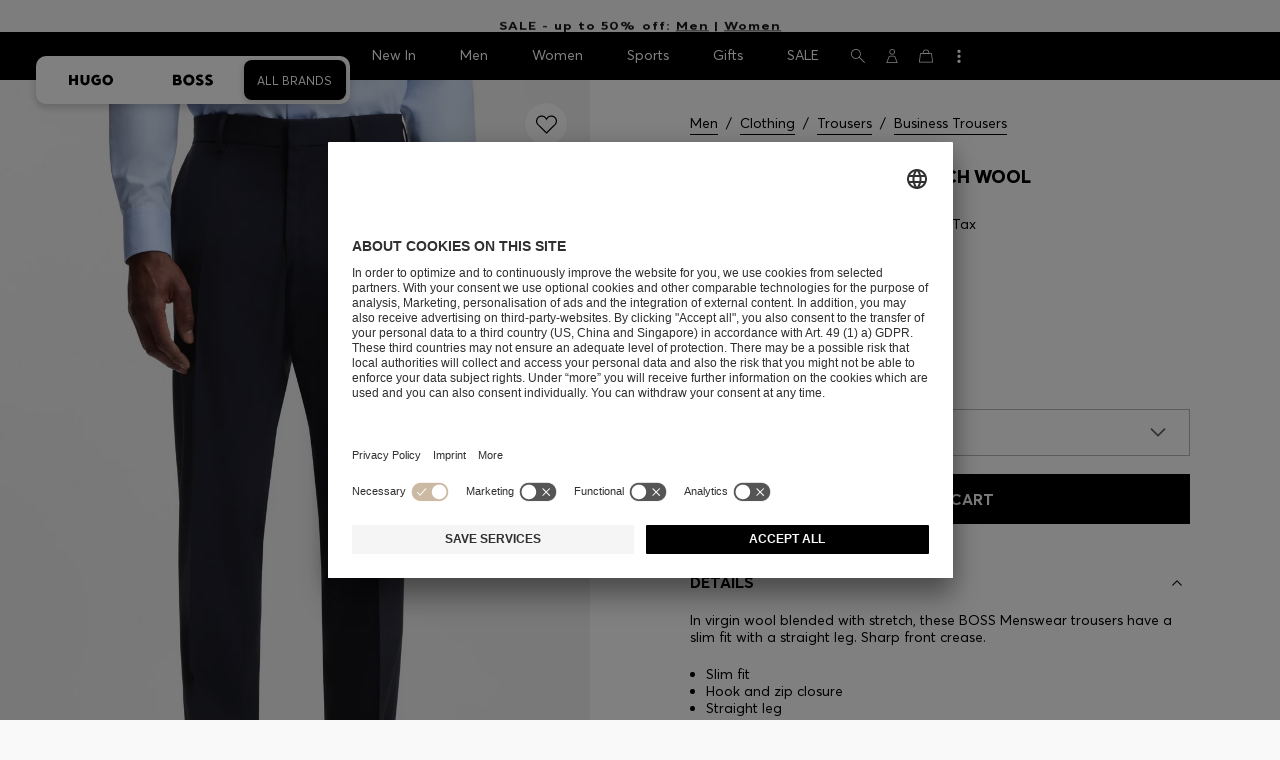

--- FILE ---
content_type: text/html;charset=UTF-8
request_url: https://www.hugoboss.com/om/en/slim-fit-trousers-in-stretch-wool/hbeu50480009_480.html
body_size: 45998
content:
<!doctype html>



<!--[if IE]><html class="ie8 oldie " lang="en"><meta http-equiv="X-UA-Compatible" content="IE=edge" /><![endif]-->
<!--[if !IE]><!--><html lang="en-OM" class=" "><!--<![endif]-->
<head>





<!-- Google Tag Manager tracking code -->
<!-- Google Tag Manager -->




<script id="google-tag-manager-init" type="module" src="/on/demandware.static/Sites-W1-Site/-/en_OM/v1770074875680/js/src/gtm/gtmLoader.js" data-gtm-id="GTM-KCB2KPC" data-gtm-domain="ssta.hugoboss.com"></script>




<meta charset=UTF-8>

<!-- Start Page meta tags calculated by the app -->
<title>BOSS - Slim-fit trousers in stretch wool - Dark Blue</title>


<meta name="apple-itunes-app" content="app-id=336828564" />

<meta name="msvalidate.01" content="0DE5BDFFCE78BCE3AD0414EC7947440C" />

<meta name="google-site-verification" content="L3WTXTbO-wW6k0E248YDQ1tBfWAjssoGGdha2nug-Zc" />

<meta name="google-site-verification" content="hnuhm9o4vIGVRCujKhQ7U9LlIakRmjmS0Q-K06Z74ws" />




<meta name="description" content="Slim-fit trousers in stretch wool - Dark Blue  Business Trousers from BOSS for Men for  in the official HUGO BOSS Online Store free shipping"/>
<meta name="keywords" content="Slim-fit trousers in stretch wool"/>



<meta property="og:type" content="website" />

<meta property="og:image" content="https://images.hugoboss.com/is/image/boss/hbeu50480009_480_100?$social_sharing$" />

<meta property="og:url" content="https://www.hugoboss.com/om/en/slim-fit-trousers-in-stretch-wool/hbeu50480009_480.html" />
<meta property="og:title" content="BOSS - Slim-fit trousers in stretch wool - Dark Blue" />
<meta property="og:description" content="Slim-fit trousers in stretch wool - Dark Blue  Business Trousers from BOSS for Men for  in the official HUGO BOSS Online Store free shipping" />


<meta name="theme-color" content="#000000"/>



<meta name="robots" content="index, follow" />


<!-- End Page meta tags calculated by the app -->








<link rel="alternate" href="https://www.hugoboss.com/slim-fit-trousers-in-stretch-wool/hbeu50480009_480.html" hreflang="x-default" />

<link rel="alternate" href="https://www.hugoboss.com/al/en/slim-fit-trousers-in-stretch-wool/hbeu50480009_480.html" hreflang="en-al" />

<link rel="alternate" href="https://www.hugoboss.com/dz/en/slim-fit-trousers-in-stretch-wool/hbeu50480009_480.html" hreflang="en-dz" />

<link rel="alternate" href="https://www.hugoboss.com/ad/en/slim-fit-trousers-in-stretch-wool/hbeu50480009_480.html" hreflang="en-ad" />

<link rel="alternate" href="https://www.hugoboss.com/au/slim-fit-trousers-in-stretch-wool/hbeu50480009_480.html" hreflang="en-au" />

<link rel="alternate" href="https://www.hugoboss.com/at/slim-fit-hose-aus-stretch-wolle/hbeu50480009_480.html" hreflang="de-at" />

<link rel="alternate" href="https://www.hugoboss.com/bh/en/slim-fit-trousers-in-stretch-wool/hbeu50480009_480.html" hreflang="en-bh" />

<link rel="alternate" href="https://www.hugoboss.com/be/slim-fit-broek-van-stretchwol/hbeu50480009_480.html" hreflang="nl-be" />

<link rel="alternate" href="https://www.hugoboss.com/be/fr/pantalon-slim-en-mohair-stretch/hbeu50480009_480.html" hreflang="fr-be" />

<link rel="alternate" href="https://www.hugoboss.com/bg/en/slim-fit-trousers-in-stretch-wool/hbeu50480009_480.html" hreflang="en-bg" />

<link rel="alternate" href="https://www.hugoboss.com/hr/en/slim-fit-trousers-in-stretch-wool/hbeu50480009_480.html" hreflang="en-hr" />

<link rel="alternate" href="https://www.hugoboss.com/cy/en/slim-fit-trousers-in-stretch-wool/hbeu50480009_480.html" hreflang="en-cy" />

<link rel="alternate" href="https://www.hugoboss.com/cz/en/slim-fit-trousers-in-stretch-wool/hbeu50480009_480.html" hreflang="en-cz" />

<link rel="alternate" href="https://www.hugoboss.com/dk/da/slim-fit-bukser-i-uld-med-str%C3%A6k/hbeu50480009_480.html" hreflang="da-dk" />

<link rel="alternate" href="https://www.hugoboss.com/dk/en/slim-fit-trousers-in-stretch-wool/hbeu50480009_480.html" hreflang="en-dk" />

<link rel="alternate" href="https://www.hugoboss.com/eg/en/slim-fit-trousers-in-stretch-wool/hbeu50480009_480.html" hreflang="en-eg" />

<link rel="alternate" href="https://www.hugoboss.com/ee/en/slim-fit-trousers-in-stretch-wool/hbeu50480009_480.html" hreflang="en-ee" />

<link rel="alternate" href="https://www.hugoboss.com/fi/en/slim-fit-trousers-in-stretch-wool/hbeu50480009_480.html" hreflang="en-fi" />

<link rel="alternate" href="https://www.hugoboss.com/fr/pantalon-slim-en-mohair-stretch/hbeu50480009_480.html" hreflang="fr-fr" />

<link rel="alternate" href="https://www.hugoboss.com/de/slim-fit-hose-aus-stretch-wolle/hbeu50480009_480.html" hreflang="de-de" />

<link rel="alternate" href="https://www.hugoboss.com/gr/en/slim-fit-trousers-in-stretch-wool/hbeu50480009_480.html" hreflang="en-gr" />

<link rel="alternate" href="https://www.hugoboss.com/hk/en/slim-fit-trousers-in-stretch-wool/hbeu50480009_480.html" hreflang="en-hk" />

<link rel="alternate" href="https://www.hugoboss.com/hu/en/slim-fit-trousers-in-stretch-wool/hbeu50480009_480.html" hreflang="en-hu" />

<link rel="alternate" href="https://www.hugoboss.com/in/en/slim-fit-trousers-in-stretch-wool/hbeu50480009_480.html" hreflang="en-in" />

<link rel="alternate" href="https://www.hugoboss.com/id/en/slim-fit-trousers-in-stretch-wool/hbeu50480009_480.html" hreflang="en-id" />

<link rel="alternate" href="https://www.hugoboss.com/ie/slim-fit-trousers-in-stretch-wool/hbeu50480009_480.html" hreflang="en-ie" />

<link rel="alternate" href="https://www.hugoboss.com/il/en/slim-fit-trousers-in-stretch-wool/hbeu50480009_480.html" hreflang="en-il" />

<link rel="alternate" href="https://www.hugoboss.com/it/pantaloni-slim-fit-in-mohair-elasticizzato/hbeu50480009_480.html" hreflang="it-it" />

<link rel="alternate" href="https://www.hugoboss.com/jp/%E3%82%B9%E3%83%AA%E3%83%A0%E3%83%95%E3%82%A3%E3%83%83%E3%83%88%E3%83%91%E3%83%B3%E3%83%84-%E3%82%B9%E3%83%88%E3%83%AC%E3%83%83%E3%83%81%E3%82%A6%E3%83%BC%E3%83%AB/hbeu50480009_480.html" hreflang="ja-jp" />

<link rel="alternate" href="https://www.hugoboss.com/kw/en/slim-fit-trousers-in-stretch-wool/hbeu50480009_480.html" hreflang="en-kw" />

<link rel="alternate" href="https://www.hugoboss.com/lv/en/slim-fit-trousers-in-stretch-wool/hbeu50480009_480.html" hreflang="en-lv" />

<link rel="alternate" href="https://www.hugoboss.com/lt/en/slim-fit-trousers-in-stretch-wool/hbeu50480009_480.html" hreflang="en-lt" />

<link rel="alternate" href="https://www.hugoboss.com/lu/en/slim-fit-trousers-in-stretch-wool/hbeu50480009_480.html" hreflang="en-lu" />

<link rel="alternate" href="https://www.hugoboss.com/mo/en/slim-fit-trousers-in-stretch-wool/hbeu50480009_480.html" hreflang="en-mo" />

<link rel="alternate" href="https://www.hugoboss.com/my/en/slim-fit-trousers-in-stretch-wool/hbeu50480009_480.html" hreflang="en-my" />

<link rel="alternate" href="https://www.hugoboss.com/mt/en/slim-fit-trousers-in-stretch-wool/hbeu50480009_480.html" hreflang="en-mt" />

<link rel="alternate" href="https://www.hugoboss.com/mu/en/slim-fit-trousers-in-stretch-wool/hbeu50480009_480.html" hreflang="en-mu" />

<link rel="alternate" href="https://www.hugoboss.com/mc/en/slim-fit-trousers-in-stretch-wool/hbeu50480009_480.html" hreflang="en-mc" />

<link rel="alternate" href="https://www.hugoboss.com/me/en/slim-fit-trousers-in-stretch-wool/hbeu50480009_480.html" hreflang="en-me" />

<link rel="alternate" href="https://www.hugoboss.com/ma/en/slim-fit-trousers-in-stretch-wool/hbeu50480009_480.html" hreflang="en-ma" />

<link rel="alternate" href="https://www.hugoboss.com/nl/slim-fit-broek-van-stretchwol/hbeu50480009_480.html" hreflang="nl-nl" />

<link rel="alternate" href="https://www.hugoboss.com/nz/en/slim-fit-trousers-in-stretch-wool/hbeu50480009_480.html" hreflang="en-nz" />

<link rel="alternate" href="https://www.hugoboss.com/ng/en/slim-fit-trousers-in-stretch-wool/hbeu50480009_480.html" hreflang="en-ng" />

<link rel="alternate" href="https://www.hugoboss.com/no/en/slim-fit-trousers-in-stretch-wool/hbeu50480009_480.html" hreflang="en-no" />

<link rel="alternate" href="https://www.hugoboss.com/om/en/slim-fit-trousers-in-stretch-wool/hbeu50480009_480.html" hreflang="en-om" />

<link rel="alternate" href="https://www.hugoboss.com/ph/en/slim-fit-trousers-in-stretch-wool/hbeu50480009_480.html" hreflang="en-ph" />

<link rel="alternate" href="https://www.hugoboss.com/pl/pl/spodnie-o%C2%A0w%C4%85skim-kroju-z%C2%A0we%C5%82ny-z%C2%A0dodatkiem-stretchu/hbeu50480009_480.html" hreflang="pl-pl" />

<link rel="alternate" href="https://www.hugoboss.com/pl/en/slim-fit-trousers-in-stretch-wool/hbeu50480009_480.html" hreflang="en-pl" />

<link rel="alternate" href="https://www.hugoboss.com/pt/pt/calcas-de-ajuste-slim-em-la-elastica/hbeu50480009_480.html" hreflang="pt-pt" />

<link rel="alternate" href="https://www.hugoboss.com/pt/en/slim-fit-trousers-in-stretch-wool/hbeu50480009_480.html" hreflang="en-pt" />

<link rel="alternate" href="https://www.hugoboss.com/qa/en/slim-fit-trousers-in-stretch-wool/hbeu50480009_480.html" hreflang="en-qa" />

<link rel="alternate" href="https://www.hugoboss.com/mk/en/slim-fit-trousers-in-stretch-wool/hbeu50480009_480.html" hreflang="en-mk" />

<link rel="alternate" href="https://www.hugoboss.com/ro/en/slim-fit-trousers-in-stretch-wool/hbeu50480009_480.html" hreflang="en-ro" />

<link rel="alternate" href="https://www.hugoboss.com/sa/en/slim-fit-trousers-in-stretch-wool/hbeu50480009_480.html" hreflang="en-sa" />

<link rel="alternate" href="https://www.hugoboss.com/rs/en/slim-fit-trousers-in-stretch-wool/hbeu50480009_480.html" hreflang="en-rs" />

<link rel="alternate" href="https://www.hugoboss.com/sg/en/slim-fit-trousers-in-stretch-wool/hbeu50480009_480.html" hreflang="en-sg" />

<link rel="alternate" href="https://www.hugoboss.com/sk/en/slim-fit-trousers-in-stretch-wool/hbeu50480009_480.html" hreflang="en-sk" />

<link rel="alternate" href="https://www.hugoboss.com/si/en/slim-fit-trousers-in-stretch-wool/hbeu50480009_480.html" hreflang="en-si" />

<link rel="alternate" href="https://www.hugoboss.com/za/en/slim-fit-trousers-in-stretch-wool/hbeu50480009_480.html" hreflang="en-za" />

<link rel="alternate" href="https://www.hugoboss.com/kr/%EC%8A%A4%ED%8A%B8%EB%A0%88%EC%B9%98-%EC%9A%B8-%EC%8A%AC%EB%A6%BC-%ED%95%8F-%ED%8C%AC%EC%B8%A0/hbeu50480009_480.html" hreflang="ko-kr" />

<link rel="alternate" href="https://www.hugoboss.com/es/pantalones-slim-fit-de-lana-elastica/hbeu50480009_480.html" hreflang="es-es" />

<link rel="alternate" href="https://www.hugoboss.com/se/slim-fit-byxor-i-stretchig-ull/hbeu50480009_480.html" hreflang="sv-se" />

<link rel="alternate" href="https://www.hugoboss.com/se/en/slim-fit-trousers-in-stretch-wool/hbeu50480009_480.html" hreflang="en-se" />

<link rel="alternate" href="https://www.hugoboss.com/ch/de/slim-fit-hose-aus-stretch-wolle/hbeu50480009_480.html" hreflang="de-ch" />

<link rel="alternate" href="https://www.hugoboss.com/ch/fr/pantalon-slim-en-mohair-stretch/hbeu50480009_480.html" hreflang="fr-ch" />

<link rel="alternate" href="https://www.hugoboss.com/tw/en/slim-fit-trousers-in-stretch-wool/hbeu50480009_480.html" hreflang="en-tw" />

<link rel="alternate" href="https://www.hugoboss.com/th/en/slim-fit-trousers-in-stretch-wool/hbeu50480009_480.html" hreflang="en-th" />

<link rel="alternate" href="https://www.hugoboss.com/tn/en/slim-fit-trousers-in-stretch-wool/hbeu50480009_480.html" hreflang="en-tn" />

<link rel="alternate" href="https://www.hugoboss.com/tr/en/slim-fit-trousers-in-stretch-wool/hbeu50480009_480.html" hreflang="en-tr" />

<link rel="alternate" href="https://www.hugoboss.com/ua/en/slim-fit-trousers-in-stretch-wool/hbeu50480009_480.html" hreflang="en-ua" />

<link rel="alternate" href="https://www.hugoboss.com/uk/slim-fit-trousers-in-stretch-wool/hbeu50480009_480.html" hreflang="en-gb" />

<link rel="alternate" href="https://www.hugoboss.com/vn/en/slim-fit-trousers-in-stretch-wool/hbeu50480009_480.html" hreflang="en-vn" />







<link rel="canonical" href="https://www.hugoboss.com/om/en/slim-fit-trousers-in-stretch-wool/hbeu50480009_480.html" />






<link rel="preconnect" href="https://images.hugoboss.com" crossorigin />
<link rel="preconnect" href="https://app.usercentrics.eu" crossorigin />
<link rel="dns-prefetch" href="https://www.hugoboss.com/on/demandware.static/Sites-W1-Site/-/en_OM/v1770074875680/css/compiled/plp-critical.css" as="style" />
<link rel="dns-prefetch" href="https://www.hugoboss.com/on/demandware.static/Sites-W1-Site/-/en_OM/v1770074875680/css/compiled/pdp-critical.css" as="style" />
<link rel="dns-prefetch" href="https://www.hugoboss.com/on/demandware.static/Sites-W1-Site/-/en_OM/v1770074875680/css/compiled/account-critical.css" as="style" />
<link rel="dns-prefetch" href="https://www.hugoboss.com/on/demandware.static/Sites-W1-Site/-/en_OM/v1770074875680/css/compiled/hubpage-critical.css" as="style" />
<link rel="dns-prefetch" href="https://www.hugoboss.com/on/demandware.static/Sites-W1-Site/-/en_OM/v1770074875680/css/compiled/cart.css" as="style" />
<link rel="preload" href="https://www.hugoboss.com/on/demandware.static/Sites-W1-Site/-/en_OM/v1770074875680/css/compiled/checkout-critical.css" as="style" />
<link rel="preload" href="https://www.hugoboss.com/on/demandware.static/Sites-W1-Site/-/en_OM/v1770074875680/js/require/common.js" as="script" />
<link rel="preload" href="https://www.hugoboss.com/on/demandware.static/Sites-W1-Site/-/en_OM/v1770074875680/js/compiled/modules/common.js" as="script" />
<link rel="preload" href="https://www.hugoboss.com/on/demandware.static/Sites-W1-Site/-/default/dwacb85baa/svg/all_svgs.svg" as="image" />
<link rel="preload" href="https://www.hugoboss.com/on/demandware.static/-/Library-Sites-library-eu/en_OM/v1770074875680/css/dch-allStyles.min.css" as="style" />
<link rel="preload" href="https://www.hugoboss.com/on/demandware.static/-/Library-Sites-library-eu/en_OM/v1770074875680/css/global-styles.css" as="style" />


<link rel="manifest" crossorigin="use-credentials" href="/on/demandware.store/Sites-W1-Site/en_OM/ServiceWorker-Manifest">


<meta name="country" content="OM" />
<meta name="language" scheme="rfc1766" content="en-OM" />
<meta id="viewport" name="viewport" content="user-scalable=0, width=device-width, initial-scale=1.0, maximum-scale=1.0" />

<link rel="apple-touch-icon" href="https://www.hugoboss.com/on/demandware.static/Sites-W1-Site/-/default/dw5358747a/images/apple-touch-icon.png">
<meta name="apple-mobile-web-app-title" content="Online Store" />

<link href="/on/demandware.static/Sites-W1-Site/-/default/dw16f71ec1/images/favicon.ico" rel="shortcut icon" />

<meta name="hug-version" content="62.0.13">
<meta name="hug-source" content="EMEA">



<link rel="preload" href="/on/demandware.static/Sites-W1-Site/-/default/dw1fdbfc1c/fonts/averta/AvertaPE-Light.woff2" as="font" type="font/woff2" crossorigin>
<link rel="preload" href="/on/demandware.static/Sites-W1-Site/-/default/dwf87ed470/fonts/averta/AvertaPE-Regular.woff2" as="font" type="font/woff2" crossorigin>
<link rel="preload" href="/on/demandware.static/Sites-W1-Site/-/default/dw5af4babf/fonts/averta/AvertaPE-Bold.woff2" as="font" type="font/woff2" crossorigin>
<link rel="preload" href="/on/demandware.static/Sites-W1-Site/-/default/dw697eac63/fonts/averta/AvertaPE-Extrabold.woff2" as="font" type="font/woff2" crossorigin>
<style>
	@font-face {
		font-family: "AvertaPE";
		src: url("/on/demandware.static/Sites-W1-Site/-/default/dw2a25d265/fonts/averta/AvertaPE-Light.eot");
		src: url("/on/demandware.static/Sites-W1-Site/-/en_OM/v1770074875680/fonts/averta/AvertaPE-Light.eot?#iefix") format("embedded-opentype"),
			url("/on/demandware.static/Sites-W1-Site/-/default/dw1fdbfc1c/fonts/averta/AvertaPE-Light.woff2") format("woff2"),
			url("/on/demandware.static/Sites-W1-Site/-/default/dwc4628e73/fonts/averta/AvertaPE-Light.woff") format("woff"),
			url("/on/demandware.static/Sites-W1-Site/-/default/dwa2a713b5/fonts/averta/AvertaPE-Light.ttf") format("truetype"),
			url("/on/demandware.static/Sites-W1-Site/-/en_OM/v1770074875680/fonts/averta/AvertaPE-Light.svg#AvertaPE-Light") format("svg");
		font-weight: 100;
		font-style: normal;
		font-display: swap;
	}

	@font-face {
		font-family: "AvertaPE";
		src: url("/on/demandware.static/Sites-W1-Site/-/default/dw2a25d265/fonts/averta/AvertaPE-Light.eot");
		src: url("/on/demandware.static/Sites-W1-Site/-/en_OM/v1770074875680/fonts/averta/AvertaPE-Light.eot?#iefix") format("embedded-opentype"),
			url("/on/demandware.static/Sites-W1-Site/-/default/dw1fdbfc1c/fonts/averta/AvertaPE-Light.woff2") format("woff2"),
			url("/on/demandware.static/Sites-W1-Site/-/default/dwc4628e73/fonts/averta/AvertaPE-Light.woff") format("woff"),
			url("/on/demandware.static/Sites-W1-Site/-/default/dwa2a713b5/fonts/averta/AvertaPE-Light.ttf") format("truetype"),
			url("/on/demandware.static/Sites-W1-Site/-/en_OM/v1770074875680/fonts/averta/AvertaPE-Light.svg#AvertaPE-Light") format("svg");
		font-weight: 300;
		font-style: normal;
		font-display: swap;
	}

	@font-face {
		font-family: "AvertaPE";
		src: url("/on/demandware.static/Sites-W1-Site/-/default/dwa71bd61f/fonts/averta/AvertaPE-Regular.eot");
		src: url("/on/demandware.static/Sites-W1-Site/-/en_OM/v1770074875680/fonts/averta/AvertaPE-Regular.eot?#iefix") format("embedded-opentype"),
			url("/on/demandware.static/Sites-W1-Site/-/default/dwf87ed470/fonts/averta/AvertaPE-Regular.woff2") format("woff2"),
			url("/on/demandware.static/Sites-W1-Site/-/default/dwa2f3739d/fonts/averta/AvertaPE-Regular.woff") format("woff"),
			url("/on/demandware.static/Sites-W1-Site/-/default/dwa95abe39/fonts/averta/AvertaPE-Regular.ttf") format("truetype"),
			url("/on/demandware.static/Sites-W1-Site/-/en_OM/v1770074875680/fonts/averta/AvertaPE-Regular.svg#AvertaPE-Regular") format("svg");
		font-weight: 400;
		font-style: normal;
		font-display: swap;
	}

	@font-face {
		font-family: "AvertaPE";
		src: url("/on/demandware.static/Sites-W1-Site/-/default/dw13d4b601/fonts/averta/AvertaPE-Bold.eot");
		src: url("/on/demandware.static/Sites-W1-Site/-/en_OM/v1770074875680/fonts/averta/AvertaPE-Bold.eot?#iefix") format("embedded-opentype"),
			url("/on/demandware.static/Sites-W1-Site/-/default/dw5af4babf/fonts/averta/AvertaPE-Bold.woff2") format("woff2"),
			url("/on/demandware.static/Sites-W1-Site/-/default/dw2f78d7d1/fonts/averta/AvertaPE-Bold.woff") format("woff"),
			url("/on/demandware.static/Sites-W1-Site/-/default/dwf9cde53a/fonts/averta/AvertaPE-Bold.ttf") format("truetype"),
			url("/on/demandware.static/Sites-W1-Site/-/en_OM/v1770074875680/fonts/averta/AvertaPE-Bold.svg#AvertaPE-Bold") format("svg");
		font-weight: 700;
		font-style: normal;
		font-display: swap;
	}

	@font-face {
		font-family: "AvertaPE";
		src: url("/on/demandware.static/Sites-W1-Site/-/default/dw5b722ffd/fonts/averta/AvertaPE-Extrabold.eot");
		src: url("/on/demandware.static/Sites-W1-Site/-/en_OM/v1770074875680/fonts/averta/AvertaPE-Extrabold.eot?#iefix") format("embedded-opentype"),
			url("/on/demandware.static/Sites-W1-Site/-/default/dw697eac63/fonts/averta/AvertaPE-Extrabold.woff2") format("woff2"),
			url("/on/demandware.static/Sites-W1-Site/-/default/dw3a85c2fa/fonts/averta/AvertaPE-Extrabold.woff") format("woff"),
			url("/on/demandware.static/Sites-W1-Site/-/default/dw7d95cd85/fonts/averta/AvertaPE-Extrabold.ttf") format("truetype"),
			url("/on/demandware.static/Sites-W1-Site/-/en_OM/v1770074875680/fonts/averta/AvertaPE-Extrabold.svg#AvertaPE-Extrabold") format("svg");
		font-weight: 900;
		font-style: normal;
		font-display: swap;
	}
</style>
<!-- UI -->


<link type="text/css" rel="stylesheet" href="/on/demandware.static/Sites-W1-Site/-/en_OM/v1770074875680/css/compiled/pdp-critical.css">
<link rel="preload" href="/on/demandware.static/Sites-W1-Site/-/en_OM/v1770074875680/css/compiled/core.css" as="style" onload="this.onload=null;this.rel='stylesheet'">
<noscript><link rel="stylesheet" href="/on/demandware.static/Sites-W1-Site/-/en_OM/v1770074875680/css/compiled/core.css"></noscript>





<link type="text/css" rel="stylesheet" href="https://www.hugoboss.com/on/demandware.static/-/Library-Sites-library-eu/en_OM/v1770074875680/css/global-styles.css" />



<!-- CMS-PREVIEW-CSS-DCH-START -->

<link type="text/css" rel="stylesheet" href="https://www.hugoboss.com/on/demandware.static/-/Library-Sites-library-eu/en_OM/v1770074875680/css/dch-allStyles.min.css" />

<!-- CMS-PREVIEW-CSS-DCH-END -->






<script src="/on/demandware.static/Sites-W1-Site/-/en_OM/v1770074875680/lib/jquery/jquery-3.5.1.min.js"></script>
<script src="/on/demandware.static/Sites-W1-Site/-/en_OM/v1770074875680/lib/jquery/jquery-migrate-3.3.1.min.js"></script>

<script>
var app= {};


(function(app){
app.zoomViewerEnabled = true;
app.constants = {"AVAIL_STATUS_IN_STOCK":"IN_STOCK","AVAIL_STATUS_PREORDER":"PREORDER","AVAIL_STATUS_BACKORDER":"BACKORDER","AVAIL_STATUS_NOT_AVAILABLE":"NOT_AVAILABLE","PI_METHOD_CREDIT_CARD":"CREDIT_CARD","PI_METHOD_GIFT_CERTIFICATE":"GIFT_CERTIFICATE","PACKSTATION":"locker","PARCELSHOP":"servicepoint","POST_FILIALE":"postoffice","ACCESS_POINT":"accessPoint","MASKING_PREFIX":"href64_","MINIMUM_TRANSACTION_METHODS":["KLARNA_SLICEIT"],"GIFTCARD_INCOMPATIBLE_METHODS":["PAYPAL_EXPRESS","DW_APPLE_PAY"],"EXPRESS_PAYMENT_METHODS":["PAYPAL_EXPRESS","AMAZON_PAY_EXPRESS"],"COOKIE_BEGIN_CHECKOUT":{"name":"isBeginCheckoutTriggered","maxAge":108000}};
app.preferences = {"cookieConsentNeeded":true,"cookieConsentCategories":"{\n\t\"hugoBossNotifications\": \"HUGO BOSS Notification\",\n\t\"dynamicYield\": \"Dynamic Yield\",\n\t\"Fitanalytics\": \"Fitanalytics\",\n\t\"Live Chat Functionality\": \"Live Chat Functionality\",\n\t\"Live Chat Analytics\": \"Live Chat Analytics\",\n\t\"SalesforcePrivacyTracking\": \"Einstein Recommendations\",\n\t\"Klarna Onsite Messaging\": \"Klarna On-site messaging\",\n\t\"fredhopper\": \"Fredhopper\",\n\t\"qualtrics\": \"Qualtrics Cloud Service\",\n         \"AppsFlyer\": \"AppsFlyer\"\n}","livePersonServer":"server.lon.liveperson.net","livePersonNumber":"88409905","livePersonLoadingMode":"lazy","liveChatIdInCookieConsentTool":null,"liveChatLanguage":"en","currentSiteID":"W1","currentSiteCurrency":"OMR","languageSelectionEnabled":false,"languageSelectionConfig":"{\"cookie\": {\"name\":\"preferredLocale\", \"expires\":356}}","marketingApiOcapiVersion":"22.10","marketingApiOcapiClientId":"7fa70dc2-8510-40eb-aba3-77da2c4c6217","googleMapsApiUrl":"https://maps.googleapis.com/maps/api/js","googleMapsClientID":"gme-hugobossag","distanceUnit":"km","distanceUnitDisplayValue":"km","tryOnEnabled":false,"brandModel":"[{\"id\":\"600000-1\", \"class\":\"boss\", \"name\":\"BOSS\", \"img\":\"images/online-marketing/boss/flyout/mobile-flyout.png\", \"imgHd\":\"images/online-marketing/boss/flyout/mobile-flyout-hd.png\", \"keywords\":\"premium, modern, sophisticated\"}, {\"id\":\"600000-2\", \"class\":\"hugo\", \"name\":\"HUGO\", \"img\":\"images/online-marketing/hugo/flyout/mobile-flyout.png\", \"imgHd\":\"images/online-marketing/hugo/flyout/mobile-flyout-hd.png\", \"keywords\":\"progressive, contemporary, individual\"}]","parcelshopFinderCarrier":"DHL","parcelShopIsAddressTwoInput":null,"refundPortalSessionTimerThreshold":30,"captchaApiSrc":"https://www.google.com/recaptcha/api","payPalSDK":"https://www.paypal.com/sdk/js?client-id=null&commit=false&vault=true&currency=EUR&disable-funding=sepa,bancontact,eps,giropay,ideal,mybank,p24,sofort&locale=en_OM","googlePaySDK":"https://pay.google.com/gp/p/js/pay","googlePayDoReadyToPayCheckPreference":true,"applePayMerchantId":"merchant.com.test.de.hugoboss","showWelcomePackageCheckbox":true,"showBirthYearField":true,"birthYearFieldIsMandatory":true,"enableInformationalMessages":true,"webVitals":["CLS","INP","LCP","FCP","TTFB"],"webVitalsCoverageRate":0,"fitAnalyticsEnabledOnPOV":true,"fitAnalyticsConfig":{"widget":{"host":"https://widget.fitanalytics.com"},"integration":{"api":"https://widget.fitanalytics.com/api/v1","totalFit":"https://widget.fitanalytics.com/totalfit_zepto_esm.js"},"catalogPrefix":"hbeu"},"ADYEN_CSE_ENABLED":false,"dyConfig":{"enabled":true,"siteId":"9878469","region":"-eu","homeCategories":["10000","20000","600000-2","10000-2","20000-2","600000-1","10000-1","20000-1"],"apiKey":"5fafd2457d5906577e0a2102e07fb346b8b2968f5216934059df78a2a736defa","apiConfig":{"choose":"https://direct.dy-api.eu/v2","pageview":"https://direct-collect.dy-api.eu/v2","engagement":"https://direct-collect.dy-api.eu/v2","customCampaign":"https://static.dy-api.eu","useDyCampaignTitles":true},"scriptAttributeApiDynamic":"defer","scriptAttributeApiStatic":"defer"},"pageHistoryMaxSize":20,"pageHistoryItemAttributes":"title,type,ns,cgid,cartValue,itemsInCart,searchError,name,isMixAndMatch","pageHistoryRulesEnabled":true,"pageHistoryRules":"[{\"ruleName\":\"enableOnMaM\",\"description\":\"enables serviceBubble on Mix and Matches pages, belongs to rule disableOnPDP\",\"ruleEnabled\":true,\"showServiceButton\":true,\"conditions\":{\"occoursNumberOfTimes\":1},\"matches\":[{\"type\":\"product\",\"isMixAndMatch\":true}]},{\"ruleName\":\"disableOnPDP\",\"description\":\"disables serviceBubble on PDP, belongs to rule enableOnMaM\",\"ruleEnabled\":true,\"showServiceButton\":false,\"conditions\":{\"numberOfLastElements\":1},\"matches\":[{\"type\":\"product\"}]},{\"ruleName\":\"searchError\",\"description\":\"enables serviceBubble if the no result page is loaded\",\"ruleEnabled\":true,\"showServiceButton\":true,\"conditions\":{\"numberOfLastElements\":1},\"matches\":[{\"type\":\"search\",\"name\":\"nohits\",\"searchError\":true}]},{\"ruleName\":\"productPagesVisited\",\"description\":\"enables serviceBubble on PDP related pages if user visited 5 times\",\"ruleEnabled\":true,\"showServiceButton\":true,\"conditions\":{\"occoursNumberOfTimes\":5},\"matches\":[{\"type\":[\"product\",\"home\",\"search\",\"category\"]},{\"type\":\"hubpage\",\"cgid\":[\"10000\",\"20000\",\"600000-2\",\"10000-2\",\"20000-2\"]},{\"type\":\"hubpage\",\"cgid\":[\"60000\",\"194021\"]}]},{\"ruleName\":\"cartBouncing\",\"description\":\"enables serviceBubble on cart page/sidebar if user bounce from the cart and come back without changing anything\",\"ruleEnabled\":true,\"showServiceButton\":true,\"conditions\":{\"occoursNumberOfTimes\":2,\"allMatchesMustBe\":\"equal\",\"propertiesToCompare\":[\"type\",\"cartValue\",\"itemsInCart\"]},\"matches\":[{\"type\":[\"Cart\"]}]},{\"ruleName\":\"helpPagesVisited\",\"description\":\"enables serviceBubble ift the user visits 2 service pages\",\"ruleEnabled\":true,\"showServiceButton\":true,\"conditions\":{\"occoursNumberOfTimes\":2},\"matches\":[{\"type\":[\"customerservice\",\"ReturnLabel\",\"OrderStatusAndReturnPortal\"]},{\"type\":\"hubpage\",\"cgid\":[\"60157\",\"128000\",\"74321\"]}]}]","googlePayPayments":[],"ga4EventsEnabled":true,"amazonPayPublicKey":null,"amazonPayMerchantID":null,"amazonPayScript":"https://static-eu.payments-amazon.com/checkout","isAmazonExpressEnabled":false,"isEDDZipCodePopupEnabled":false,"loqateResponseAddressMap":{"cleansed":{"streetName":{"default":"Thoroughfare"},"streetNo":{"default":"PremiseNumber"},"fullStreetName":{"default":"Address1","GB":"Address2"},"addressAddition":{"MX":"Address2"},"city":{"default":"Locality"},"zip":{"default":"PostalCode"},"state":{"default":"AdministrativeArea"}},"suggested":{"streetName":{"default":"Street","GB":"Line1"},"streetNo":{"default":"BuildingNumber"},"fullStreetName":{"default":"Line1"},"addressAddition":{"GB":"Line2","MX":"Line2"},"city":{"default":"City"},"zip":{"default":"PostalCode"},"state":{"default":"ProvinceCode"}}},"isQualtricsEnabled":true,"clickToPayEnabled":false,"headerHiddenOnScroll":true,"appsFlyerSmartBannerKey":null,"ciamCheckoutRegistrationEnabled":false,"loginPopupExcludedPages":["cart","checkout"],"loginPopupIntervalDelay":30};
app.resources = {"SHIP_QualifiesFor":"This shipment qualifies for","CC_LOAD_ERROR":"billing.creditcardloaderror","REG_ADDR_ERROR":"Couldn't load address","BONUS_PRODUCT":"product.bonusproduct","BONUS_PRODUCTS":"Bonus product(s)","SELECT_BONUS_PRODUCTS":"Select {0} bonus product(s)","SELECT_BONUS_PRODUCT":"Please select","BONUS_PRODUCT_MAX":"product.bonusproductsmax","SIMPLE_SEARCH":"Search...","SUBSCRIBE_EMAIL_DEFAULT":"E-mail address","CURRENCY_SYMBOL":"€","MISSINGVAL":"Please enter {0}","SERVER_ERROR":"The connection to the server failed.","MISSING_LIB":"jQuery is undefined.","BAD_RESPONSE":"Bad response, Parser error","INVALID_PHONE":"Please specify a valid phone number.","INVALID_EMAIL":"Please enter a valid e-mail address. ","INVALID_BIRTHDAY":"Your birthday is invalid","INVALID_DATE":"forms.error.date","INVALID_FUTUREDAY":"Please enter a valid date.","INVALID_FUTUREMONTH":"Please enter a valid date.","INVALID_FUTUREYEAR":"Please enter a valid date.","INVALID_IBAN":"This is an invalid IBAN. Please check that you have entered it correctly.","INVALID_CLABE":"The CLABE is not valid. Please try again.","INVALID_CRMCUSTOMERNO":"Please insert a valid customer number.","INVALID_CRMACTIVATIONCODE":"Please insert a valid Activation Code","REMOVE":"Delete","QTY":"Quantity","CLOSE":"Close","EMPTY_IMG_ALT":"Delete","COMPARE_BUTTON_LABEL":"productcomparewidget.compareitemsbutton","COMPARE_CONFIRMATION":"productcomparewidget.maxproducts","COMPARE_REMOVE_FAIL":"productcomparewidget.removefail","COMPARE_ADD_FAIL":"productcomparewidget.addfail","ADD_TO_CART_FAIL":"cart.unableToAdd","ADD_TO_CART_SUCCESS":"The product was added to your shopping cart","CART_HEADER":"Order overview","SELECT_ERROR":"Please select","REGISTRY_SEARCH_ADVANCED_CLOSE":"Close Advanced Search","COUPON_CODE_MISSING":"Please enter a voucher code.","COOKIES_DISABLED":"Your browser settings do not allow any cookies at the moment. Please enable them, otherwise unrestricted use of all Online Store functions will be unavailable to you.","BML_AGREE_TO_TERMS":"Please confirm that you are aware of the above mentioned documents.","CHAR_LIMIT_MSG":"You have {0} characters left out of {1}","CONFIRM_DELETE":"Do you want to remove this {0}?","TITLE_GIFTREGISTRY":"Gift registry","TITLE_ADDRESS":"Address","TITLE_CREDITCARD":"Credit card","SERVER_CONNECTION_ERROR":"The connection to the server failed.","IN_STOCK_DATE":"The expected in-stock date is {0}.","STORE_NEAR_YOU":"","SELECT_STORE":"","SELECTED_STORE":"","PREFERRED_STORE":"","SET_PREFERRED_STORE":"","ENTER_ZIP":"","INVALID_ZIP":"","INVALID_VALUE":"Please enter a valid value.","INVALID_SHIPPING_ZIP":"Please enter a valid value.","INVALID_BILLING_ZIP":"Please enter a valid value.","SEARCH":"","CHANGE_LOCATION":"","CONTINUE_WITH_STORE":"","CONTINUE":"","SEE_MORE":"","SEE_LESS":"","SELECTED_SIZE":"Your selected size:","TOPSTYLES":"Top Styles by Hugo Boss","BACKTOTHE":"< Back to ","BRANDSTORE":"Online Store","QUICKVIEW_TEXT":"Quick Shop","REMOVE_FROM_WISHLIST":"Remove from wishlist","ADD_TO_WISHLIST":"Add to my wishlist","ADDED_TO_WISHLIST":"This item has been added to your wishlist.","REMOVED_FROM_WISHLIST":"This item has been removed from your wishlist.","WISHLIST_NO_SIZE_SELECTED":"Please select a size to add the product to the cart","STORELOCATOR_TIMEFORMAT":"HH:mm","PRICING_NOPRICE":"N/A","VIDEO_SHOPNOW":"Shop now","CREDIT_CARD_NUMBER_INVALID":"Please enter a valid credit card number.","CREDIT_CARD_CVC_INVALID":"Please enter a valid security code. ","ERROR_TIMEOUT":"Sorry! Your session timed out. Please refresh your browser window.","PAGE_NOT_FOUND_TITLE":"Page not found","PAGE_NOT_FOUND_MSG":"We’re sorry! We can’t locate that page. Check the URL you’ve entered is correct, or return to our homepage.","PRODUCT_NOT_FOUND_TITLE":"Product not found!","PRODUCT_NOT_FOUND_MSG":"Sorry, the product you were looking for is not available at the moment.","SHAREURL_COPIED_MSG":"link copied to clipboard","RETAIL_SERVICE_ERROR":"This service is currently unavailable. Please try again in a few minutes. We thank you for your understanding.","PARCELSHOP_MISSING_ERROR":"Please select DPD Parcelshop","SHIPTOSTORE_ERROR_APPOINTMENT":"Error: Appointment could not be saved","SHIPTOSTORE_ERROR_CALENDAR":"Error: Calendar data could not be loaded","SHIPTOSTORE_ERROR_TIMESLOT":"Error: Time slots could not be loaded","VALIDATOR_MIN_LENGTH":"Please enter at least {0} characters.","VALIDATOR_MAX_LENGTH":"You can enter up to {0} characters.","PAUSE":"Pause product video","PLAY":"Play product video","REFUND_PORTAL_COUNTDOWN":"Resubmit in {0}m {1}s","PERSONALIZATION_PREVIEWIMAGE_TEXT":"Preview image of your personalized product","PERSONALIZATION_DELIVERY_TIME_TEXT":"+2 working days for personalized products","FORMS_PHONE_ADJUSTED_TEXT":"We adjusted your phone number to match the international format. Please verify that your number is still correct.","FIT_FINDER_SIZE_AVAILABLE_TEXT":"Size","PREVIOUS":"Previous","NEXT":"Next","CREDIT_CARD_EXPIRES":"Valid until","ADYEN_CC_VALIDATE":"Please enter a valid credit card information.","ADYEN_CC_HOLDER_ERROR":"Please enter the name of the cardholder as printed on the card.","SEARCH_PLACEHOLDER_WOMEN":"Search Women's","SEARCH_PLACEHOLDER_MEN":"Search Men's","SEARCH_PLACEHOLDER_KIDS":"Search Kids","GIFTCARD_GENERAL_ERROR":"We are unable to process your request. Please contact <a href=\"https://www.hugoboss.com/om/en/contactus\" title=\"Customer Service\" target=\"_blank\"><u>Customer Care</u></a>.","ESTIMATED_DELIVERY_TIME_HEADLINE":"Delivery approx.","USERNAME_TAKEN":"There is already a client to your e-mail address.","IN_STOCK":"In Stock","QTY_IN_STOCK":"{0} Item(s) in stock","PREORDER":"Pre-Order","QTY_PREORDER":"{0} item(s) are available for pre-order.","REMAIN_PREORDER":"The remaining items are available for pre-order.","BACKORDER":"Back Order","QTY_BACKORDER":"Back Order {0} item(s)","REMAIN_BACKORDER":"The remaining items are available on back order.","NOT_AVAILABLE":"This product is currently not available.","REMAIN_NOT_AVAILABLE":"The remaining items are currently not available. Please adjust the quantity."};
app.urls = {"pageInclude":"/on/demandware.store/Sites-W1-Site/en_OM/Page-Include","staticPath":"/on/demandware.static/Sites-W1-Site/-/en_OM/v1770074875680/","addProduct":"/on/demandware.store/Sites-W1-Site/en_OM/Cart-AddProduct","addProductsToCart":"/on/demandware.store/Sites-W1-Site/en_OM/Cart-AddProducts","cartShow":"/om/en/cart","myAccount":"https://www.hugoboss.com/om/en/account","myData":"https://www.hugoboss.com/om/en/mydata","login":"https://www.hugoboss.com/om/en/login","paymentsList":"https://www.hugoboss.com/on/demandware.store/Sites-W1-Site/en_OM/PaymentInstrumentsCtr-List","wishlistShow":"/om/en/wishlist","wishlistAdd":"/om/en/wishlist/add","wishlistRemove":"/on/demandware.store/Sites-W1-Site/en_OM/Wishlist-Remove","wishlistUpdate":"/on/demandware.store/Sites-W1-Site/en_OM/Wishlist-UpdateItem","wishlistItem":"/on/demandware.store/Sites-W1-Site/en_OM/Wishlist-ListItem","deleteAddress":"/on/demandware.store/Sites-W1-Site/en_OM/Address-Delete","getProductUrl":"/on/demandware.store/Sites-W1-Site/en_OM/Product-Show","getBonusProducts":"/on/demandware.store/Sites-W1-Site/en_OM/Product-GetBonusProducts","addBonusProduct":"/on/demandware.store/Sites-W1-Site/en_OM/Cart-AddBonusProduct","productShow":"/on/demandware.store/Sites-W1-Site/en_OM/Product-Show","productContainer":"/on/demandware.store/Sites-W1-Site/en_OM/Product-Container","getAvailability":"/on/demandware.store/Sites-W1-Site/en_OM/Product-GetAvailability","showMoreProductsWrapper":"/on/demandware.store/Sites-W1-Site/en_OM/Recommendations-ShowMoreProductsWrapper","includeLastVisited":"/on/demandware.store/Sites-W1-Site/en_OM/ProductRail-RecentlyViewedProducts","staticRecommendations":"/on/demandware.store/Sites-W1-Site/en_OM/ProductRail-RecommendedProducts","similarProducts":"/on/demandware.store/Sites-W1-Site/en_OM/ProductRail-SimilarProducts","categoryProducts":"/on/demandware.store/Sites-W1-Site/en_OM/ProductRail-CategoryProducts","getHashedOrderNo":"https://www.hugoboss.com/on/demandware.store/Sites-W1-Site/en_OM/COSummary-GetHashedOrderNo","productRailShow":"https://www.hugoboss.com/on/demandware.store/Sites-W1-Site/en_OM/ProductRail-Show","removeImg":"/on/demandware.static/Sites-W1-Site/-/default/dwb9b99ee6/images/interface/icon_remove.gif","searchsuggest":"/on/demandware.store/Sites-W1-Site/en_OM/Search-GetSuggestions","showsearchsidebar":"/on/demandware.store/Sites-W1-Site/en_OM/Search-ShowSidebar","billingSelectCC":"https://www.hugoboss.com/on/demandware.store/Sites-W1-Site/en_OM/MyAccount-GetCreditCardJSON","addCoupon":"/on/demandware.store/Sites-W1-Site/en_OM/Coupon-AddLineItem","removeCoupon":"/on/demandware.store/Sites-W1-Site/en_OM/Coupon-RemoveLineItem","spinner":"/on/demandware.static/Sites-W1-Site/-/default/dw3269d4e0/images/zoomloader.gif","transparent":"/on/demandware.static/Sites-W1-Site/-/default/dw214d7c0e/images/transparent.gif","findShipToStoreStores":"https://www.hugoboss.com/on/demandware.store/Sites-W1-Site/en_OM/COShipToStore-FindStores","getCalendarData":"https://www.hugoboss.com/on/demandware.store/Sites-W1-Site/en_OM/ShipToStore-GetCalendarData","getAvailableTimeSlots":"https://www.hugoboss.com/on/demandware.store/Sites-W1-Site/en_OM/ShipToStore-GetAvailableTimeSlots","getStoreAsJSON":"https://www.hugoboss.com/on/demandware.store/Sites-W1-Site/en_OM/COShipToStore-GetStoreJSON","searchShow":"/om/en/search","home":"/om/en/home","COCheckoutStartSection":"/on/demandware.store/Sites-W1-Site/en_OM/CheckoutOnePage-StartSection","findParcelshops":"https://www.hugoboss.com/on/demandware.store/Sites-W1-Site/en_OM/COParcelshopFinder-FindStores","createReturnLabel":"https://www.hugoboss.com/on/demandware.store/Sites-W1-Site/en_OM/ReturnLabel-CreateLabelAjax","createReturnLabelQRCode":"https://www.hugoboss.com/on/demandware.store/Sites-W1-Site/en_OM/ReturnLabel-CreateQRCodeAjax","getSummarySection":"https://www.hugoboss.com/on/demandware.store/Sites-W1-Site/en_OM/CheckoutOnePage-GetSection?name=summary","getCouponBox":"https://www.hugoboss.com/on/demandware.store/Sites-W1-Site/en_OM/CheckoutOnePage-GetCouponBox","OnePageCheckoutLogin":"https://www.hugoboss.com/on/demandware.store/Sites-W1-Site/en_OM/CheckoutOnePage-Login","StartCheckout":"https://www.hugoboss.com/on/demandware.store/Sites-W1-Site/en_OM/CheckoutOnePage-Start","CustomerLoginAuthenticate":"https://www.hugoboss.com/on/demandware.store/Sites-W1-Site/en_OM/CustomerLogin-Authenticate","giftWrapUpdate":"https://www.hugoboss.com/on/demandware.store/Sites-W1-Site/en_OM/CheckoutOnePage-UpdateGiftWrap","giftMessageUpdate":"https://www.hugoboss.com/on/demandware.store/Sites-W1-Site/en_OM/CheckoutOnePage-UpdateGiftMessage","fitAnalyticsGenerateTokenUrl":"https://www.hugoboss.com/on/demandware.store/Sites-W1-Site/en_OM/FitAnalytics-GenerateToken","giftCardCheckBalance":"https://www.hugoboss.com/on/demandware.store/Sites-W1-Site/en_OM/Adyen-CheckBalance","addGiftCardToBasket":"https://www.hugoboss.com/on/demandware.store/Sites-W1-Site/en_OM/Adyen-AddGiftCard","removeGiftCard":"https://www.hugoboss.com/on/demandware.store/Sites-W1-Site/en_OM/Adyen-RemoveGiftCard","renderGiftCard":"https://www.hugoboss.com/on/demandware.store/Sites-W1-Site/en_OM/CheckoutOnePage-RenderGiftCardComponent","updateGiftCardActiveStatus":"https://www.hugoboss.com/on/demandware.store/Sites-W1-Site/en_OM/CheckoutOnePage-UpdateGiftCardsActiveStatus","initPaypalOrder":"https://www.hugoboss.com/on/demandware.store/Sites-W1-Site/en_OM/Paypal-InitPaypalOrder","finalizePaypalOrder":"https://www.hugoboss.com/on/demandware.store/Sites-W1-Site/en_OM/Paypal-ReturnFromPaypal","finalizePaypalExpressOrder":"https://www.hugoboss.com/on/demandware.store/Sites-W1-Site/en_OM/CheckoutOnePage-ConfirmExpress","cancelPaypal":"https://www.hugoboss.com/on/demandware.store/Sites-W1-Site/en_OM/Paypal-CancelPaypal","cancelPaypalExpress":"https://www.hugoboss.com/on/demandware.store/Sites-W1-Site/en_OM/Paypal-CancelPaypalExpress","asyncCancelPaypalExpress":"https://www.hugoboss.com/on/demandware.store/Sites-W1-Site/en_OM/Paypal-AsyncCancelPaypalExpress","termsAndConditionsSubmit":"https://www.hugoboss.com/on/demandware.store/Sites-W1-Site/en_OM/TermsAndConditions-Submit","termsAndConditionsShowSuccess":"https://www.hugoboss.com/on/demandware.store/Sites-W1-Site/en_OM/TermsAndConditions-ShowSuccess","salesforceTracking":"https://www.hugoboss.com/on/demandware.store/Sites-W1-Site/en_OM/Privacy-SalesforceTracking","getEstimatedDeliveryDatesStage":"https://www.hugoboss.com/on/demandware.store/Sites-W1-Site/en_OM/EstimatedDeliveryDate-GetEstimatedDeliveryDatesStage","getEstimatedDeliveryDatesZipCodeLabel":"https://www.hugoboss.com/on/demandware.store/Sites-W1-Site/en_OM/EstimatedDeliveryDate-GetZipCodeLabel","getShippingMethodDescription":"https://www.hugoboss.com/on/demandware.store/Sites-W1-Site/en_OM/EstimatedDeliveryDate-GetShippingMethodDescription","adyenSrc":"https://checkoutshopper-test.adyen.com/checkoutshopper/sdk/6.5.0/adyen.js","getGooglePayInformation":"https://www.hugoboss.com/on/demandware.store/Sites-W1-Site/en_OM/Adyen-GetGooglePay","getGooglePaySettings":"https://www.hugoboss.com/on/demandware.store/Sites-W1-Site/en_OM/Adyen-GetGooglePaySettings","prepareGooglePayBasket":"https://www.hugoboss.com/on/demandware.store/Sites-W1-Site/en_OM/Adyen-PrepareGooglePayBasket","asyncUpdateShipping":"https://www.hugoboss.com/on/demandware.store/Sites-W1-Site/en_OM/CheckoutOnePage-AsyncUpdateShipping","cancelGooglePay":"https://www.hugoboss.com/on/demandware.store/Sites-W1-Site/en_OM/Adyen-CancelGooglePay","getPDPErrors":"https://www.hugoboss.com/on/demandware.store/Sites-W1-Site/en_OM/Product-GetCheckoutErrors","allSVGs":"/on/demandware.static/Sites-W1-Site/-/default/dwacb85baa/svg/all_svgs.svg","marketingPermissionCheckboxURL":"https://www.hugoboss.com/on/demandware.store/Sites-W1-Site/en_OM/MarketingPermission-GetMarketingPermissionCheckbox","updateMarketingCheckboxURL":"https://www.hugoboss.com/on/demandware.store/Sites-W1-Site/en_OM/MarketingPermission-UpdateMarketingCheckbox","sizeSelectQuickshop":"https://www.hugoboss.com/on/demandware.store/Sites-W1-Site/en_OM/Product-SizeSelectQuickshop","getSearchTerms":"https://www.hugoboss.com/on/demandware.store/Sites-W1-Site/en_OM/MyAccount-GetSearchTerms","updateSearchTerms":"https://www.hugoboss.com/on/demandware.store/Sites-W1-Site/en_OM/MyAccount-UpdateSearchTerms","emailCheck":"https://www.hugoboss.com/on/demandware.store/Sites-W1-Site/en_OM/CIAM-EmailValidate","getProductJson":"/on/demandware.store/Sites-W1-Site/en_OM/Product-GetProductJSON","serializedCart":"https://www.hugoboss.com/on/demandware.store/Sites-W1-Site/en_OM/Cart-GetSerializedCart","serializedWishlist":"https://www.hugoboss.com/on/demandware.store/Sites-W1-Site/en_OM/Wishlist-GetSerializedWishlist","createFitAnalyticsSSID":"https://www.hugoboss.com/on/demandware.store/Sites-W1-Site/en_OM/MyAccount-CreateFitAnalyticsSSID","checkSessionTimeout":"https://www.hugoboss.com/on/demandware.store/Sites-W1-Site/en_OM/Login-CheckSessionTimeout","showLoggedOutPopup":"https://www.hugoboss.com/on/demandware.store/Sites-W1-Site/en_OM/Login-ShowLoggedOutPopup"};
app.clientcache = {"LISTING_REFINE_SORT":true};
app.ocapi = {"baseUrl":"api.hugoboss.eu/s/W1/dw/shop/","version":"v22_10/","id":"871c988f-3549-4d76-b200-8e33df5b45ba"};
app.currentCountryDisplayName = "سلطنة عمان";
app.currentCountryCode = "OM";
app.pageContext = {"title":"Slim-fit trousers in stretch wool","type":"product","ns":"product","brand":"BOSS","pid":"hbeu50480009_480","categoryPathIds":["root","600000","20000","21888","21550","21700"],"cgid":"21700","topLevelCategory":"Men","dyPageContextObject":{"type":"PRODUCT","lng":"en_OM","data":["4063535076335"]}};
app.imageConfig = {"widths":[270,40,80,161,462,768,1024,1280],"quality":80};
window.lazySizesConfig = {
rias: {
widths: [270,40,161,462,768,1280,1920],
modifyOptions: function(data) {
//create higher compressed images on HighDPI devices:
data.detail.quality = (window.devicePixelRatio || 1) > 1.9 ? 75 : 80;
}
},
expFactor: 1,
expand:0,
preloadAfterLoad:false
}
app.pwaConfig = {"pwaEnabled":true,"pwaStaticFileCache":["/fonts/averta/","/svg/all_svgs.svg","/css/compiled/","js/modules/","/lib/jquery/"]};
app.attraqtConfig = {"trackerKey":"2d9ba5cb-f6e2-4d42-a914-ad0e3773fe08","apiUrl":"https://collect-eu.attraqt.io"};
}(window.app = window.app || {}));

if (!window.console) {
window.console = {
log: function(str) {
//dummy function for ie;
}
};
};
/*
 RequireJS 2.1.16 Copyright (c) 2010-2015, The Dojo Foundation All Rights Reserved.
 Available via the MIT or new BSD license.
 see: http://github.com/jrburke/requirejs for details
*/







var googleApiNoop = function(){};
var requirejs,define,
require = {
	
	paths: {
		core:'require/common',
		
		
        
        dchmodule: 'https://www.hugoboss.com/on/demandware.static/-/Library-Sites-library-eu/en_OM/v1770074875680/js/dch-allScripts.min',
        
		
	},
	shim: {
		core: {
            exports: 'app'
        }
    },
   	baseUrl: "/on/demandware.static/Sites-W1-Site/-/en_OM/v1770074875680/js",
    	waitSeconds:0
};



</script>
<script>
function createPerformanceMark(name) {
if (performance === undefined || performance.mark === undefined) {
//console.log("performance.mark Not supported");
return;
}
// Create the performance mark
performance.mark(name);
}
</script>



<script>
createPerformanceMark("app:dynamicYieldStart");
window.DY = window.DY || {};
try {
const feature = JSON.parse(app.preferences.cookieConsentCategories).dynamicYield
const consentCategories = JSON.parse(localStorage.getItem('cookieConsentCategories')) || [];
const dyConsent = consentCategories.indexOf(feature) !== -1;
window.DY.userActiveConsent = { accepted: dyConsent };
} catch (e) {
window.DY.userActiveConsent = { accepted: false };
}
if (app.preferences.dyConfig.enabled) {
// set Dynamic Yield page context
window.DY.recommendationContext = app.pageContext.dyPageContextObject;
}
</script>
<link rel="preconnect" href="//cdn-eu.dynamicyield.com">
<link rel="preconnect" href="//st-eu.dynamicyield.com">
<link rel="preconnect" href="//rcom-eu.dynamicyield.com">
<link rel="dns-prefetch" href="//cdn-eu.dynamicyield.com">
<link rel="dns-prefetch" href="//st-eu.dynamicyield.com">
<link rel="dns-prefetch" href="//rcom-eu.dynamicyield.com">
<script type="text/javascript" src="//cdn-eu.dynamicyield.com/api/9878469/api_dynamic.js" defer></script>
<script type="text/javascript" src="//cdn-eu.dynamicyield.com/api/9878469/api_static.js" defer onload="createPerformanceMark('app:dynamicYieldEnd')"></script>


<script src= "/on/demandware.static/Sites-W1-Site/-/en_OM/v1770074875680/lib/require.js"></script>







<script type="application/javascript">
(function () {
const updateData = () => {
requirejs(['core'], function (){
requirejs(['common'], function (common) {
common.util.usercentrics.updateData();
});
});
}
createPerformanceMark("app:usercentricsStart");
window.addEventListener('UC_UI_INITIALIZED', () => {
window.createPerformanceMark("app:usercentricsEnd");
updateData();
});
window.addEventListener("onUcImprintClick", function() {
window.open("https://www.hugoboss.com/om/en/about-hugo-boss/imprint/about-us.html");
});
window.addEventListener("onUcPrivacyClick", function() {
window.open("https://www.hugoboss.com/om/en/privacy-statement/privacy-statement.html");
});
window.addEventListener('UC_UI_CMP_EVENT', (data) => {
switch (data.detail.type) {
case 'ACCEPT_ALL':
case 'DENY_ALL':
case 'SAVE':
updateData();
break;
default:
}
});
}(window.app = window.app || {}));
if (document.location.pathname.endsWith('/privacy-statement.html') || document.location.pathname.endsWith('/about-us.html')
|| null
) {
var UC_UI_SUPPRESS_CMP_DISPLAY = true;
}
</script>
<script id="usercentrics-cmp" src="https://app.usercentrics.eu/browser-ui/latest/loader.js" data-settings-id="6FLrzWh-M" data-block-data-layer-push=1 async></script>














<script>
const registerServiceWorker = async () => {
if ('serviceWorker' in navigator) {
if (app.pwaConfig.pwaEnabled) {
window.addEventListener('beforeinstallprompt', e => e.preventDefault());
const registration = await navigator.serviceWorker.register("/on/demandware.store/Sites-W1-Site/en_OM/ServiceWorker-Get", {
scope: '/'
}).catch(err => console.log(error));
navigator.serviceWorker.ready.then((registration) =>
registration.active.postMessage(JSON.stringify(app.pwaConfig))
)
} else {
const registrations = await navigator.serviceWorker.getRegistrations()
for (let registration of registrations) {
registration.unregister();
}
}
}
};
registerServiceWorker();
</script>
<script>
require(['core']);
defineHug = define;
</script>
<script>
requirejs(['core'], function (){
requirejs(['common'], function (common) {
common.util.pageHistory.pushToPageHistory(app.pageContext);
});
});
</script>


<script type="text/javascript">//<!--
/* <![CDATA[ (head-active_data.js) */
var dw = (window.dw || {});
dw.ac = {
    _analytics: null,
    _events: [],
    _category: "",
    _searchData: "",
    _anact: "",
    _anact_nohit_tag: "",
    _analytics_enabled: "true",
    _timeZone: "Asia/Dubai",
    _capture: function(configs) {
        if (Object.prototype.toString.call(configs) === "[object Array]") {
            configs.forEach(captureObject);
            return;
        }
        dw.ac._events.push(configs);
    },
	capture: function() { 
		dw.ac._capture(arguments);
		// send to CQ as well:
		if (window.CQuotient) {
			window.CQuotient.trackEventsFromAC(arguments);
		}
	},
    EV_PRD_SEARCHHIT: "searchhit",
    EV_PRD_DETAIL: "detail",
    EV_PRD_RECOMMENDATION: "recommendation",
    EV_PRD_SETPRODUCT: "setproduct",
    applyContext: function(context) {
        if (typeof context === "object" && context.hasOwnProperty("category")) {
        	dw.ac._category = context.category;
        }
        if (typeof context === "object" && context.hasOwnProperty("searchData")) {
        	dw.ac._searchData = context.searchData;
        }
    },
    setDWAnalytics: function(analytics) {
        dw.ac._analytics = analytics;
    },
    eventsIsEmpty: function() {
        return 0 == dw.ac._events.length;
    }
};
/* ]]> */
// -->
</script>
<script type="text/javascript">//<!--
/* <![CDATA[ (head-cquotient.js) */
var CQuotient = window.CQuotient = {};
CQuotient.clientId = 'aaqo-W1';
CQuotient.realm = 'AAQO';
CQuotient.siteId = 'W1';
CQuotient.instanceType = 'prd';
CQuotient.locale = 'en_OM';
CQuotient.fbPixelId = '__UNKNOWN__';
CQuotient.activities = [];
CQuotient.cqcid='';
CQuotient.cquid='';
CQuotient.cqeid='';
CQuotient.cqlid='';
CQuotient.apiHost='api.cquotient.com';
/* Turn this on to test against Staging Einstein */
/* CQuotient.useTest= true; */
CQuotient.useTest = ('true' === 'false');
CQuotient.initFromCookies = function () {
	var ca = document.cookie.split(';');
	for(var i=0;i < ca.length;i++) {
	  var c = ca[i];
	  while (c.charAt(0)==' ') c = c.substring(1,c.length);
	  if (c.indexOf('cqcid=') == 0) {
		CQuotient.cqcid=c.substring('cqcid='.length,c.length);
	  } else if (c.indexOf('cquid=') == 0) {
		  var value = c.substring('cquid='.length,c.length);
		  if (value) {
		  	var split_value = value.split("|", 3);
		  	if (split_value.length > 0) {
			  CQuotient.cquid=split_value[0];
		  	}
		  	if (split_value.length > 1) {
			  CQuotient.cqeid=split_value[1];
		  	}
		  	if (split_value.length > 2) {
			  CQuotient.cqlid=split_value[2];
		  	}
		  }
	  }
	}
}
CQuotient.getCQCookieId = function () {
	if(window.CQuotient.cqcid == '')
		window.CQuotient.initFromCookies();
	return window.CQuotient.cqcid;
};
CQuotient.getCQUserId = function () {
	if(window.CQuotient.cquid == '')
		window.CQuotient.initFromCookies();
	return window.CQuotient.cquid;
};
CQuotient.getCQHashedEmail = function () {
	if(window.CQuotient.cqeid == '')
		window.CQuotient.initFromCookies();
	return window.CQuotient.cqeid;
};
CQuotient.getCQHashedLogin = function () {
	if(window.CQuotient.cqlid == '')
		window.CQuotient.initFromCookies();
	return window.CQuotient.cqlid;
};
CQuotient.trackEventsFromAC = function (/* Object or Array */ events) {
try {
	if (Object.prototype.toString.call(events) === "[object Array]") {
		events.forEach(_trackASingleCQEvent);
	} else {
		CQuotient._trackASingleCQEvent(events);
	}
} catch(err) {}
};
CQuotient._trackASingleCQEvent = function ( /* Object */ event) {
	if (event && event.id) {
		if (event.type === dw.ac.EV_PRD_DETAIL) {
			CQuotient.trackViewProduct( {id:'', alt_id: event.id, type: 'raw_sku'} );
		} // not handling the other dw.ac.* events currently
	}
};
CQuotient.trackViewProduct = function(/* Object */ cqParamData){
	var cq_params = {};
	cq_params.cookieId = CQuotient.getCQCookieId();
	cq_params.userId = CQuotient.getCQUserId();
	cq_params.emailId = CQuotient.getCQHashedEmail();
	cq_params.loginId = CQuotient.getCQHashedLogin();
	cq_params.product = cqParamData.product;
	cq_params.realm = cqParamData.realm;
	cq_params.siteId = cqParamData.siteId;
	cq_params.instanceType = cqParamData.instanceType;
	cq_params.locale = CQuotient.locale;
	
	if(CQuotient.sendActivity) {
		CQuotient.sendActivity(CQuotient.clientId, 'viewProduct', cq_params);
	} else {
		CQuotient.activities.push({activityType: 'viewProduct', parameters: cq_params});
	}
};
/* ]]> */
// -->
</script>








<style>
.product-tile-plp__gallery {
--product-image-ratio:151.51515%;
}
</style>
<style id="navigation-highlight">
@media (min-width: 1280px) {
[data-navid="21888"] {
font-weight: 900;
letter-spacing:1px;
}
}
</style>




<link type="text/css" rel="stylesheet" href="/on/demandware.static/Sites-W1-Site/-/en_OM/v1770074875680/css/compiled/pdp.css">

</head>
<body class="en_OM pdp-new-2021 ">
<!-- pt_product-details start -->
<div id="wrapper" class="pt_product-details">






<div id="browser-check">
<noscript>
<div class="browser-compatibility-alert">
<p class="browser-error">JavaScript is disabled. Please enable JavaScript, or you won't be able to use all of the features of the Online Store.</p>
</div>
</noscript>
</div>




	<script>
	(function(){
		var ajax = new XMLHttpRequest();
		ajax.open("GET", '/on/demandware.static/Sites-W1-Site/-/default/dw823ae0ce/svg/aem_svgs.svg', true);
		ajax.setRequestHeader("Content-Type", "image/svg+xml;charset=UTF-8");	
		ajax.onload = function(e) {
			var div = document.createElement("div");
			div.className = "svg-vault";
			div.innerHTML = ajax.responseText;
			document.body.insertBefore(div, document.body.childNodes[0]);
		};
		ajax.send();
	})();	
	</script>

<header class="main-header__wrapper js-main-header widget" data-widgetclass="mainHeader">
<div class="header-content-wrapper">

<!-- CMS-PREVIEW-SLOT-general-communication-START -->

	 


	





<span class="js-aem-slotcontent" data-slot-id="general-communication">
<!-- CMS-INFO-START name:'sale-ribbon_cc_1763472603037' title:'Sale Ribbon' asset-/slot-id:'BBC121E871D528797A269BED6ABE0E56' CMS-INFO-END -->
<section class="dch-topbanner dch-topbanner__show" id="04AD91C256D5B0812C86C45A398B7C0B" style="background-color: #F9F9F9 !important;" data-timer="5" data-mobileSelection="0" data-trackingPos="01_Top-Banner" data-as-promotion="{&#34;id&#34;:&#34;promo--general-communication&#34;,&#34;name&#34;:&#34;&#34;,&#34;creative&#34;:&#34;20260130&#34;,&#34;position&#34;:&#34;general-communication_01_Top-Banner_00_na_00_na&#34;}" data-widgetclass="analytics-promotion-view">
        <div class="dch-topbanner__3d-scene  dch-topbanner__3d-scene--active">
            <div class="dch-topbanner__3d-box">
<div class="dch-inner-component dch-topbanner__ribbon " style="fill: #000000 !important;">
     <div class="dch-topbanner__text-container dch-topbanner__text-container--large-text" style="color: #000000 !important; display: inherit !important;">
          <p><b>SALE - up to 50% off: <a data-href-linktype="category-main" data-href-parameters="{&quot;data-href-linktype&quot;:&quot;category-main&quot;,&quot;title&quot;:&quot;Shop now&quot;,&quot;categoryid&quot;:&quot;62199&quot;,&quot;categoryrefinementfilter&quot;:[],&quot;anchor&quot;:&quot;&quot;,&quot;openlinkinnewtab&quot;:&quot;_self&quot;,&quot;additional-params&quot;:[]}" target="_self" data-trackingtype="--rte-hyperlink" href="https://www.hugoboss.com/om/en/sale-men-menswear/" title="Shop now" class="dch-links-item dch-links-item--released dch-links-item--unstyled-selector dch-links-item--bold--underscore dch-links-item-tracking">Men</a> | <a data-href-linktype="category-main" data-href-parameters="{&quot;data-href-linktype&quot;:&quot;category-main&quot;,&quot;title&quot;:&quot;Shop now&quot;,&quot;categoryid&quot;:&quot;62299&quot;,&quot;categoryrefinementfilter&quot;:[],&quot;anchor&quot;:&quot;&quot;,&quot;openlinkinnewtab&quot;:&quot;_self&quot;,&quot;additional-params&quot;:[]}" title="Shop now" target="_self" class="dch-links-item dch-links-item--released dch-links-item--unstyled-selector dch-links-item--bold--underscore dch-links-item-tracking" data-trackingtype="--rte-hyperlink" href="https://www.hugoboss.com/om/en/sale-women-all-womenswear/">Women</a></b></p>
     </div>
</div>
            </div>
        </div>
</section>

</span>

 
	
<!-- CMS-PREVIEW-SLOT-general-communication-END -->
<!-- CMS-PREVIEW-SLOT-general-customizations-START -->

	 


	










<script type="text/javascript">
    /* HUG-22018 - Open liveperson chat on button click if engagement is available */
    requirejs(["core"], function () {
        requirejs(['jquery'], function ($) {
            $(function () {
                var $button = $('.hb-liveperson-button-trigger'),
                    $livepersonButton;

                $button.on('click', function(evt) {
                    evt.preventDefault();
                    $livepersonButton = $('.hb-footer-liveperson-button').eq(0);

                    if($livepersonButton.length > 0) {
                        $livepersonButton.trigger('click');
                    }
                });
            });
        });
    });
</script>
<style>
    /* HUG-22018 - Open liveperson chat on button click if engagement is available */
    #footer .cms-footer__item-copy.livechat:hover {
        cursor: auto;
    }

    button.hb-liveperson-button-trigger:hover {
        cursor: pointer;
    }

    footer button.hb-liveperson-button-trigger {
        outline-color: #fff;
    }

    footer .cms-footer__item-copy.livechat .LPMcontainer {
        display: none !important;
    }
</style>







<script type="text/javascript">
$(function() {
	$('head')	
	  .append('<'+'script src="/on/demandware.static/-/Library-Sites-library-eu/default/v7ed3a636d491e1ec05bf7664a67b994f62bf1362/js/smartbanner/jquery.smartbanner-android.js?version=1,558,509,479,000"></'+'script>')
	  .append('<link rel="stylesheet" href="/on/demandware.static/-/Library-Sites-library-eu/default/v7ed3a636d491e1ec05bf7664a67b994f62bf1362/js/smartbanner/jquery.smartbanner-android.css?version=1,558,509,493,000">');
});
</script>







<style>
.lightbox__content .newsletter-signin,
.lightbox__content .newsletter-signin .newsletter-signin__newsletter-box,
.lightbox__content .newsletter-signin .newsletter-signin__subtext,
.lightbox__content .newsletter-signin .form--newsletter-signin,
.lightbox__content .newsletter-signin .form--newsletter-signin .form__item,
.lightbox__content .newsletter-signin .form--newsletter-signin .form__input
{
       background-color: white;
       color: black;
}
.lightbox__content .newsletter-signin .button--newsletter-signin {
       fill: black;
}
</style>







<script type="text/javascript">
    if(/MSIE \d|Trident.*rv:/.test(navigator.userAgent)) {
        document.write('<script' + ' src="/on/demandware.static/-/Library-Sites-library-eu/default/vfeb8337ff8937347c127d72292f44140b9407c3e/js/polyfill-ie11.js"></'+'script>');
    }
</script>







<script>
try {
document.querySelector("link[href*=apple]").setAttribute("href", "/on/demandware.static/-/Library-Sites-library-eu/default/v9482cc38dddfff4ddb433efa2c57bdd88e1084c9/images/app-hugoboss-logo.png");
} catch(e) {}
</script>







<script>

$(function(){
try{

var link = document.querySelector(".main-header__logo-link");

link.setAttribute("href", "https://www.hugoboss.com/om/en/home");

} catch(e) {}
})
</script>







<style>
.size-selection-header__text-price{
display: none !important;
}
</style>







<script>
$(function(){

  setTimeout(() => {
    $('svg').each((_, el) => {
     const useEl = $(el).find('use');
     if(useEl.length >= 1) {
       const hrefString = useEl.attr('href');
       useEl.attr('href', hrefString);
     }
    });
    console.log('svg-update-test');
  }, 500);

});
</script>







<style>
	@media(min-width: 1280px) {
	    .main-header__nav-link {
	        padding:15px 22px;
	        border: 0;
	    }
	}
	
	@media(min-width: 1440px) {
	    .main-header__nav-link {
	        padding:15px 34px;
	    }
</style>





 
	
<!-- CMS-PREVIEW-SLOT-general-customizations-END -->
<!-- CMS-PREVIEW-SLOT-test-1-START -->

	 

	
<!-- CMS-PREVIEW-SLOT-test-1-END -->
<!-- CMS-PREVIEW-SLOT-test-2-START -->

	 

	
<!-- CMS-PREVIEW-SLOT-test-2-END -->
<!-- CMS-PREVIEW-SLOT-test-3-START -->

	 

	
<!-- CMS-PREVIEW-SLOT-test-3-END -->

</div>
<div class="main-header__inner">
<div class="main-header__left">
<button class="main-header__burger js-main-header__burger" title="Menu">
<span class="main-header__burger-decoration"></span>
<span class="main-header__ab-test-burger-title font--copy4">
Menu
</span>
</button>
</div>
<div class="main-header__brand js-main-header__brand">
<div class="main-header__brand-active js-main-header__brand-active"></div>
<ul class="main-header__brand-list">
<li class="main-header__brand-item js-main-header__brand-item--hugo">
<label class="main-header__brand-label main-header__brand-label--hugo js-main-header__brand-label" for="brand-toggle-hugo" data-as-click="navBrandSwitchContent" data-brand="hugo" tabindex="-1">
<svg class="main-header__brand-logo main-header__brand-logo--hugo" width="46" height="16" viewBox="0 0 88 32">
<title>HUGO</title>
<use href="/on/demandware.static/Sites-W1-Site/-/default/dwacb85baa/svg/all_svgs.svg#hugo_logo"></use>
</svg>
</label>
<input id="brand-toggle-hugo" type="radio" name="brand-toggle" value="hugo" class="main-header__brand-radio" tabindex="-1">
</li>
<li class="main-header__brand-item js-main-header__brand-item--boss">
<label class="main-header__brand-label main-header__brand-label--boss js-main-header__brand-label" for="brand-toggle-boss" data-as-click="navBrandSwitchContent" data-brand="boss" tabindex="-1">
<svg class="main-header__brand-logo main-header__brand-logo--boss" width="40" height="16" viewBox="0 0 88 32">
<title>BOSS</title>
<use href="/on/demandware.static/Sites-W1-Site/-/default/dwacb85baa/svg/all_svgs.svg#boss_logo"></use>
</svg>
</label>
<input id="brand-toggle-boss" type="radio" name="brand-toggle" value="boss" class="main-header__brand-radio" tabindex="-1">
</li>
<li class="main-header__brand-item js-main-header__brand-item--allbrands">
<label class="main-header__brand-label main-header__brand-label--allbrands font--copy4 font--small-xl font--uppercase js-main-header__brand-label" for="brand-toggle-allbrands" data-as-click="navBrandSwitchContent" data-brand="allbrands" tabindex="-1">
All Brands
</label>
<input id="brand-toggle-allbrands" type="radio" name="brand-toggle" value="allbrands" class="main-header__brand-radio" tabindex="-1">
</li>
</ul>
</div>
<div class="main-header__mobile-flyout">

<nav class="main-header__nav main-header__nav--hugo main-header__nav--hidden">
<ul class="main-header__nav-list">

<li class="main-header__nav-item js-main-header__nav-item" data-category-id="30000">
<a href="https://www.hugoboss.com/om/en/mens-clothing-new-arrivals/?prefn1=brand&amp;prefv1=HUGO" class="main-header__nav-link font--copy1 font--copy4-xl js-main-header__nav-link" data-as-click="topNavigationFix" data-as-tracking-string="hugo_New In">

New In

<svg class="main-header__nav-link-icon">
<title>New In</title>
<use href="/on/demandware.static/Sites-W1-Site/-/default/dwacb85baa/svg/all_svgs.svg#icon_arrow_to_right"></use>
</svg>
</a>
<div class="main-header__nav-flyout">
<button class="main-header__nav-flyout-close js-main-header__nav-flyout-close">
<svg class="main-header__nav-flyout-close-icon">
<title>Close</title>
<use href="/on/demandware.static/Sites-W1-Site/-/default/dwacb85baa/svg/all_svgs.svg#icon_close"></use>
</svg>
</button>
<button class="main-header__nav-flyout-back font--copy1 font--copy3-xl js-main-header__nav-flyout-back">
<svg class="main-header__nav-flyout-back-icon">
<title>New In</title>
<use href="/on/demandware.static/Sites-W1-Site/-/default/dwacb85baa/svg/all_svgs.svg#icon_arrow_to_left"></use>
</svg>
<strong>
New In
</strong>
</button>
<div class="main-header__nav-flyout-inner">
<div class="js-main-header__flyout-slot main-header__flyout-slot js-main-header__flyout-slot--allbrands main-header__flyout-slot--allbrands main-header__flyout-slot--hidden" data-loaded="false" data-url="/on/demandware.store/Sites-W1-Site/en_OM/Home-IncludeHeaderFlyout" data-brand="allbrands" data-category-id="30000">

</div>
<div class="js-main-header__flyout-slot main-header__flyout-slot main-header__flyout-slot--hugo main-header__flyout-slot--hidden" data-loaded="false" data-url="/on/demandware.store/Sites-W1-Site/en_OM/Home-IncludeHeaderFlyout" data-brand="hugo" data-category-id="30000">

</div>
<div class="js-main-header__flyout-slot main-header__flyout-slot main-header__flyout-slot--boss main-header__flyout-slot--hidden" data-loaded="false" data-url="/on/demandware.store/Sites-W1-Site/en_OM/Home-IncludeHeaderFlyout" data-brand="boss" data-category-id="30000">

</div>
</div>
</div>
</li>

<li class="main-header__nav-item js-main-header__nav-item" data-category-id="20000">
<a href="https://www.hugoboss.com/om/en/men/?prefn1=brand&amp;prefv1=HUGO" class="main-header__nav-link font--copy1 font--copy4-xl js-main-header__nav-link" data-as-click="topNavigationFix" data-as-tracking-string="hugo_Men">

Men

<svg class="main-header__nav-link-icon">
<title>Men</title>
<use href="/on/demandware.static/Sites-W1-Site/-/default/dwacb85baa/svg/all_svgs.svg#icon_arrow_to_right"></use>
</svg>
</a>
<div class="main-header__nav-flyout">
<button class="main-header__nav-flyout-close js-main-header__nav-flyout-close">
<svg class="main-header__nav-flyout-close-icon">
<title>Close</title>
<use href="/on/demandware.static/Sites-W1-Site/-/default/dwacb85baa/svg/all_svgs.svg#icon_close"></use>
</svg>
</button>
<button class="main-header__nav-flyout-back font--copy1 font--copy3-xl js-main-header__nav-flyout-back">
<svg class="main-header__nav-flyout-back-icon">
<title>Men</title>
<use href="/on/demandware.static/Sites-W1-Site/-/default/dwacb85baa/svg/all_svgs.svg#icon_arrow_to_left"></use>
</svg>
<strong>
Men
</strong>
</button>
<div class="main-header__nav-flyout-inner">
<div class="js-main-header__flyout-slot main-header__flyout-slot js-main-header__flyout-slot--allbrands main-header__flyout-slot--allbrands main-header__flyout-slot--hidden" data-loaded="false" data-url="/on/demandware.store/Sites-W1-Site/en_OM/Home-IncludeHeaderFlyout" data-brand="allbrands" data-category-id="20000">

</div>
<div class="js-main-header__flyout-slot main-header__flyout-slot main-header__flyout-slot--hugo main-header__flyout-slot--hidden" data-loaded="false" data-url="/on/demandware.store/Sites-W1-Site/en_OM/Home-IncludeHeaderFlyout" data-brand="hugo" data-category-id="20000">

</div>
<div class="js-main-header__flyout-slot main-header__flyout-slot main-header__flyout-slot--boss main-header__flyout-slot--hidden" data-loaded="false" data-url="/on/demandware.store/Sites-W1-Site/en_OM/Home-IncludeHeaderFlyout" data-brand="boss" data-category-id="20000">

</div>
</div>
</div>
</li>

<li class="main-header__nav-item js-main-header__nav-item" data-category-id="10000">
<a href="https://www.hugoboss.com/om/en/women/?prefn1=brand&amp;prefv1=HUGO" class="main-header__nav-link font--copy1 font--copy4-xl js-main-header__nav-link" data-as-click="topNavigationFix" data-as-tracking-string="hugo_Women">

Women

<svg class="main-header__nav-link-icon">
<title>Women</title>
<use href="/on/demandware.static/Sites-W1-Site/-/default/dwacb85baa/svg/all_svgs.svg#icon_arrow_to_right"></use>
</svg>
</a>
<div class="main-header__nav-flyout">
<button class="main-header__nav-flyout-close js-main-header__nav-flyout-close">
<svg class="main-header__nav-flyout-close-icon">
<title>Close</title>
<use href="/on/demandware.static/Sites-W1-Site/-/default/dwacb85baa/svg/all_svgs.svg#icon_close"></use>
</svg>
</button>
<button class="main-header__nav-flyout-back font--copy1 font--copy3-xl js-main-header__nav-flyout-back">
<svg class="main-header__nav-flyout-back-icon">
<title>Women</title>
<use href="/on/demandware.static/Sites-W1-Site/-/default/dwacb85baa/svg/all_svgs.svg#icon_arrow_to_left"></use>
</svg>
<strong>
Women
</strong>
</button>
<div class="main-header__nav-flyout-inner">
<div class="js-main-header__flyout-slot main-header__flyout-slot js-main-header__flyout-slot--allbrands main-header__flyout-slot--allbrands main-header__flyout-slot--hidden" data-loaded="false" data-url="/on/demandware.store/Sites-W1-Site/en_OM/Home-IncludeHeaderFlyout" data-brand="allbrands" data-category-id="10000">

</div>
<div class="js-main-header__flyout-slot main-header__flyout-slot main-header__flyout-slot--hugo main-header__flyout-slot--hidden" data-loaded="false" data-url="/on/demandware.store/Sites-W1-Site/en_OM/Home-IncludeHeaderFlyout" data-brand="hugo" data-category-id="10000">

</div>
<div class="js-main-header__flyout-slot main-header__flyout-slot main-header__flyout-slot--boss main-header__flyout-slot--hidden" data-loaded="false" data-url="/on/demandware.store/Sites-W1-Site/en_OM/Home-IncludeHeaderFlyout" data-brand="boss" data-category-id="10000">

</div>
</div>
</div>
</li>

<li class="main-header__nav-item js-main-header__nav-item" data-category-id="74000">
<a href="https://www.hugoboss.com/om/en/gifts-men/" class="main-header__nav-link font--copy1 font--copy4-xl js-main-header__nav-link" data-as-click="topNavigationFix" data-as-tracking-string="hugo_Gifts">

Gifts

<svg class="main-header__nav-link-icon">
<title>Gifts</title>
<use href="/on/demandware.static/Sites-W1-Site/-/default/dwacb85baa/svg/all_svgs.svg#icon_arrow_to_right"></use>
</svg>
</a>
<div class="main-header__nav-flyout">
<button class="main-header__nav-flyout-close js-main-header__nav-flyout-close">
<svg class="main-header__nav-flyout-close-icon">
<title>Close</title>
<use href="/on/demandware.static/Sites-W1-Site/-/default/dwacb85baa/svg/all_svgs.svg#icon_close"></use>
</svg>
</button>
<button class="main-header__nav-flyout-back font--copy1 font--copy3-xl js-main-header__nav-flyout-back">
<svg class="main-header__nav-flyout-back-icon">
<title>Gifts</title>
<use href="/on/demandware.static/Sites-W1-Site/-/default/dwacb85baa/svg/all_svgs.svg#icon_arrow_to_left"></use>
</svg>
<strong>
Gifts
</strong>
</button>
<div class="main-header__nav-flyout-inner">
<div class="js-main-header__flyout-slot main-header__flyout-slot js-main-header__flyout-slot--allbrands main-header__flyout-slot--allbrands main-header__flyout-slot--hidden" data-loaded="false" data-url="/on/demandware.store/Sites-W1-Site/en_OM/Home-IncludeHeaderFlyout" data-brand="allbrands" data-category-id="74000">

</div>
<div class="js-main-header__flyout-slot main-header__flyout-slot main-header__flyout-slot--hugo main-header__flyout-slot--hidden" data-loaded="false" data-url="/on/demandware.store/Sites-W1-Site/en_OM/Home-IncludeHeaderFlyout" data-brand="hugo" data-category-id="74000">

</div>
<div class="js-main-header__flyout-slot main-header__flyout-slot main-header__flyout-slot--boss main-header__flyout-slot--hidden" data-loaded="false" data-url="/on/demandware.store/Sites-W1-Site/en_OM/Home-IncludeHeaderFlyout" data-brand="boss" data-category-id="74000">

</div>
</div>
</div>
</li>

<li class="main-header__nav-item js-main-header__nav-item" data-category-id="62000">
<a href="https://www.hugoboss.com/om/en/sale/?prefn1=brand&amp;prefv1=HUGO" class="main-header__nav-link font--copy1 font--copy4-xl js-main-header__nav-link" data-as-click="topNavigationFix" data-as-tracking-string="hugo_SALE">

SALE

<svg class="main-header__nav-link-icon">
<title>SALE</title>
<use href="/on/demandware.static/Sites-W1-Site/-/default/dwacb85baa/svg/all_svgs.svg#icon_arrow_to_right"></use>
</svg>
</a>
<div class="main-header__nav-flyout">
<button class="main-header__nav-flyout-close js-main-header__nav-flyout-close">
<svg class="main-header__nav-flyout-close-icon">
<title>Close</title>
<use href="/on/demandware.static/Sites-W1-Site/-/default/dwacb85baa/svg/all_svgs.svg#icon_close"></use>
</svg>
</button>
<button class="main-header__nav-flyout-back font--copy1 font--copy3-xl js-main-header__nav-flyout-back">
<svg class="main-header__nav-flyout-back-icon">
<title>SALE</title>
<use href="/on/demandware.static/Sites-W1-Site/-/default/dwacb85baa/svg/all_svgs.svg#icon_arrow_to_left"></use>
</svg>
<strong>
SALE
</strong>
</button>
<div class="main-header__nav-flyout-inner">
<div class="js-main-header__flyout-slot main-header__flyout-slot js-main-header__flyout-slot--allbrands main-header__flyout-slot--allbrands main-header__flyout-slot--hidden" data-loaded="false" data-url="/on/demandware.store/Sites-W1-Site/en_OM/Home-IncludeHeaderFlyout" data-brand="allbrands" data-category-id="62000">

</div>
<div class="js-main-header__flyout-slot main-header__flyout-slot main-header__flyout-slot--hugo main-header__flyout-slot--hidden" data-loaded="false" data-url="/on/demandware.store/Sites-W1-Site/en_OM/Home-IncludeHeaderFlyout" data-brand="hugo" data-category-id="62000">

</div>
<div class="js-main-header__flyout-slot main-header__flyout-slot main-header__flyout-slot--boss main-header__flyout-slot--hidden" data-loaded="false" data-url="/on/demandware.store/Sites-W1-Site/en_OM/Home-IncludeHeaderFlyout" data-brand="boss" data-category-id="62000">

</div>
</div>
</div>
</li>

</ul>
<div class="main-header__mobile-nav-slot">

<!-- CMS-PREVIEW-SLOT-header-mobile-nav-hugo-START -->

	 

	
<!-- CMS-PREVIEW-SLOT-header-mobile-nav-hugo-END -->

</div>
</nav>

<nav class="main-header__nav main-header__nav--boss main-header__nav--hidden">
<ul class="main-header__nav-list">

<li class="main-header__nav-item js-main-header__nav-item" data-category-id="30000">
<a href="https://www.hugoboss.com/om/en/mens-clothing-new-arrivals/?prefn1=brand&amp;prefv1=BOSS" class="main-header__nav-link font--copy1 font--copy4-xl js-main-header__nav-link" data-as-click="topNavigationFix" data-as-tracking-string="boss_New In">

New In

<svg class="main-header__nav-link-icon">
<title>New In</title>
<use href="/on/demandware.static/Sites-W1-Site/-/default/dwacb85baa/svg/all_svgs.svg#icon_arrow_to_right"></use>
</svg>
</a>
<div class="main-header__nav-flyout">
<button class="main-header__nav-flyout-close js-main-header__nav-flyout-close">
<svg class="main-header__nav-flyout-close-icon">
<title>Close</title>
<use href="/on/demandware.static/Sites-W1-Site/-/default/dwacb85baa/svg/all_svgs.svg#icon_close"></use>
</svg>
</button>
<button class="main-header__nav-flyout-back font--copy1 font--copy3-xl js-main-header__nav-flyout-back">
<svg class="main-header__nav-flyout-back-icon">
<title>New In</title>
<use href="/on/demandware.static/Sites-W1-Site/-/default/dwacb85baa/svg/all_svgs.svg#icon_arrow_to_left"></use>
</svg>
<strong>
New In
</strong>
</button>
<div class="main-header__nav-flyout-inner">
<div class="js-main-header__flyout-slot main-header__flyout-slot js-main-header__flyout-slot--allbrands main-header__flyout-slot--allbrands main-header__flyout-slot--hidden" data-loaded="false" data-url="/on/demandware.store/Sites-W1-Site/en_OM/Home-IncludeHeaderFlyout" data-brand="allbrands" data-category-id="30000">

</div>
<div class="js-main-header__flyout-slot main-header__flyout-slot main-header__flyout-slot--hugo main-header__flyout-slot--hidden" data-loaded="false" data-url="/on/demandware.store/Sites-W1-Site/en_OM/Home-IncludeHeaderFlyout" data-brand="hugo" data-category-id="30000">

</div>
<div class="js-main-header__flyout-slot main-header__flyout-slot main-header__flyout-slot--boss main-header__flyout-slot--hidden" data-loaded="false" data-url="/on/demandware.store/Sites-W1-Site/en_OM/Home-IncludeHeaderFlyout" data-brand="boss" data-category-id="30000">

</div>
</div>
</div>
</li>

<li class="main-header__nav-item js-main-header__nav-item" data-category-id="20000">
<a href="https://www.hugoboss.com/om/en/men/?prefn1=brand&amp;prefv1=BOSS" class="main-header__nav-link font--copy1 font--copy4-xl js-main-header__nav-link" data-as-click="topNavigationFix" data-as-tracking-string="boss_Men">

Men

<svg class="main-header__nav-link-icon">
<title>Men</title>
<use href="/on/demandware.static/Sites-W1-Site/-/default/dwacb85baa/svg/all_svgs.svg#icon_arrow_to_right"></use>
</svg>
</a>
<div class="main-header__nav-flyout">
<button class="main-header__nav-flyout-close js-main-header__nav-flyout-close">
<svg class="main-header__nav-flyout-close-icon">
<title>Close</title>
<use href="/on/demandware.static/Sites-W1-Site/-/default/dwacb85baa/svg/all_svgs.svg#icon_close"></use>
</svg>
</button>
<button class="main-header__nav-flyout-back font--copy1 font--copy3-xl js-main-header__nav-flyout-back">
<svg class="main-header__nav-flyout-back-icon">
<title>Men</title>
<use href="/on/demandware.static/Sites-W1-Site/-/default/dwacb85baa/svg/all_svgs.svg#icon_arrow_to_left"></use>
</svg>
<strong>
Men
</strong>
</button>
<div class="main-header__nav-flyout-inner">
<div class="js-main-header__flyout-slot main-header__flyout-slot js-main-header__flyout-slot--allbrands main-header__flyout-slot--allbrands main-header__flyout-slot--hidden" data-loaded="false" data-url="/on/demandware.store/Sites-W1-Site/en_OM/Home-IncludeHeaderFlyout" data-brand="allbrands" data-category-id="20000">

</div>
<div class="js-main-header__flyout-slot main-header__flyout-slot main-header__flyout-slot--hugo main-header__flyout-slot--hidden" data-loaded="false" data-url="/on/demandware.store/Sites-W1-Site/en_OM/Home-IncludeHeaderFlyout" data-brand="hugo" data-category-id="20000">

</div>
<div class="js-main-header__flyout-slot main-header__flyout-slot main-header__flyout-slot--boss main-header__flyout-slot--hidden" data-loaded="false" data-url="/on/demandware.store/Sites-W1-Site/en_OM/Home-IncludeHeaderFlyout" data-brand="boss" data-category-id="20000">

</div>
</div>
</div>
</li>

<li class="main-header__nav-item js-main-header__nav-item" data-category-id="10000">
<a href="https://www.hugoboss.com/om/en/women/?prefn1=brand&amp;prefv1=BOSS" class="main-header__nav-link font--copy1 font--copy4-xl js-main-header__nav-link" data-as-click="topNavigationFix" data-as-tracking-string="boss_Women">

Women

<svg class="main-header__nav-link-icon">
<title>Women</title>
<use href="/on/demandware.static/Sites-W1-Site/-/default/dwacb85baa/svg/all_svgs.svg#icon_arrow_to_right"></use>
</svg>
</a>
<div class="main-header__nav-flyout">
<button class="main-header__nav-flyout-close js-main-header__nav-flyout-close">
<svg class="main-header__nav-flyout-close-icon">
<title>Close</title>
<use href="/on/demandware.static/Sites-W1-Site/-/default/dwacb85baa/svg/all_svgs.svg#icon_close"></use>
</svg>
</button>
<button class="main-header__nav-flyout-back font--copy1 font--copy3-xl js-main-header__nav-flyout-back">
<svg class="main-header__nav-flyout-back-icon">
<title>Women</title>
<use href="/on/demandware.static/Sites-W1-Site/-/default/dwacb85baa/svg/all_svgs.svg#icon_arrow_to_left"></use>
</svg>
<strong>
Women
</strong>
</button>
<div class="main-header__nav-flyout-inner">
<div class="js-main-header__flyout-slot main-header__flyout-slot js-main-header__flyout-slot--allbrands main-header__flyout-slot--allbrands main-header__flyout-slot--hidden" data-loaded="false" data-url="/on/demandware.store/Sites-W1-Site/en_OM/Home-IncludeHeaderFlyout" data-brand="allbrands" data-category-id="10000">

</div>
<div class="js-main-header__flyout-slot main-header__flyout-slot main-header__flyout-slot--hugo main-header__flyout-slot--hidden" data-loaded="false" data-url="/on/demandware.store/Sites-W1-Site/en_OM/Home-IncludeHeaderFlyout" data-brand="hugo" data-category-id="10000">

</div>
<div class="js-main-header__flyout-slot main-header__flyout-slot main-header__flyout-slot--boss main-header__flyout-slot--hidden" data-loaded="false" data-url="/on/demandware.store/Sites-W1-Site/en_OM/Home-IncludeHeaderFlyout" data-brand="boss" data-category-id="10000">

</div>
</div>
</div>
</li>

<li class="main-header__nav-item js-main-header__nav-item" data-category-id="2200000R">
<a href="https://www.hugoboss.com/om/en/men-sportswear/?prefn1=brand&amp;prefv1=BOSS" class="main-header__nav-link font--copy1 font--copy4-xl js-main-header__nav-link" data-as-click="topNavigationFix" data-as-tracking-string="boss_Sports">

Sports

<svg class="main-header__nav-link-icon">
<title>Sports</title>
<use href="/on/demandware.static/Sites-W1-Site/-/default/dwacb85baa/svg/all_svgs.svg#icon_arrow_to_right"></use>
</svg>
</a>
<div class="main-header__nav-flyout">
<button class="main-header__nav-flyout-close js-main-header__nav-flyout-close">
<svg class="main-header__nav-flyout-close-icon">
<title>Close</title>
<use href="/on/demandware.static/Sites-W1-Site/-/default/dwacb85baa/svg/all_svgs.svg#icon_close"></use>
</svg>
</button>
<button class="main-header__nav-flyout-back font--copy1 font--copy3-xl js-main-header__nav-flyout-back">
<svg class="main-header__nav-flyout-back-icon">
<title>Sports</title>
<use href="/on/demandware.static/Sites-W1-Site/-/default/dwacb85baa/svg/all_svgs.svg#icon_arrow_to_left"></use>
</svg>
<strong>
Sports
</strong>
</button>
<div class="main-header__nav-flyout-inner">
<div class="js-main-header__flyout-slot main-header__flyout-slot js-main-header__flyout-slot--allbrands main-header__flyout-slot--allbrands main-header__flyout-slot--hidden" data-loaded="false" data-url="/on/demandware.store/Sites-W1-Site/en_OM/Home-IncludeHeaderFlyout" data-brand="allbrands" data-category-id="2200000R">

</div>
<div class="js-main-header__flyout-slot main-header__flyout-slot main-header__flyout-slot--hugo main-header__flyout-slot--hidden" data-loaded="false" data-url="/on/demandware.store/Sites-W1-Site/en_OM/Home-IncludeHeaderFlyout" data-brand="hugo" data-category-id="2200000R">

</div>
<div class="js-main-header__flyout-slot main-header__flyout-slot main-header__flyout-slot--boss main-header__flyout-slot--hidden" data-loaded="false" data-url="/on/demandware.store/Sites-W1-Site/en_OM/Home-IncludeHeaderFlyout" data-brand="boss" data-category-id="2200000R">

</div>
</div>
</div>
</li>

<li class="main-header__nav-item js-main-header__nav-item" data-category-id="74000">
<a href="https://www.hugoboss.com/om/en/gifts-men/" class="main-header__nav-link font--copy1 font--copy4-xl js-main-header__nav-link" data-as-click="topNavigationFix" data-as-tracking-string="boss_Gifts">

Gifts

<svg class="main-header__nav-link-icon">
<title>Gifts</title>
<use href="/on/demandware.static/Sites-W1-Site/-/default/dwacb85baa/svg/all_svgs.svg#icon_arrow_to_right"></use>
</svg>
</a>
<div class="main-header__nav-flyout">
<button class="main-header__nav-flyout-close js-main-header__nav-flyout-close">
<svg class="main-header__nav-flyout-close-icon">
<title>Close</title>
<use href="/on/demandware.static/Sites-W1-Site/-/default/dwacb85baa/svg/all_svgs.svg#icon_close"></use>
</svg>
</button>
<button class="main-header__nav-flyout-back font--copy1 font--copy3-xl js-main-header__nav-flyout-back">
<svg class="main-header__nav-flyout-back-icon">
<title>Gifts</title>
<use href="/on/demandware.static/Sites-W1-Site/-/default/dwacb85baa/svg/all_svgs.svg#icon_arrow_to_left"></use>
</svg>
<strong>
Gifts
</strong>
</button>
<div class="main-header__nav-flyout-inner">
<div class="js-main-header__flyout-slot main-header__flyout-slot js-main-header__flyout-slot--allbrands main-header__flyout-slot--allbrands main-header__flyout-slot--hidden" data-loaded="false" data-url="/on/demandware.store/Sites-W1-Site/en_OM/Home-IncludeHeaderFlyout" data-brand="allbrands" data-category-id="74000">

</div>
<div class="js-main-header__flyout-slot main-header__flyout-slot main-header__flyout-slot--hugo main-header__flyout-slot--hidden" data-loaded="false" data-url="/on/demandware.store/Sites-W1-Site/en_OM/Home-IncludeHeaderFlyout" data-brand="hugo" data-category-id="74000">

</div>
<div class="js-main-header__flyout-slot main-header__flyout-slot main-header__flyout-slot--boss main-header__flyout-slot--hidden" data-loaded="false" data-url="/on/demandware.store/Sites-W1-Site/en_OM/Home-IncludeHeaderFlyout" data-brand="boss" data-category-id="74000">

</div>
</div>
</div>
</li>

<li class="main-header__nav-item js-main-header__nav-item" data-category-id="62000">
<a href="https://www.hugoboss.com/om/en/sale/?prefn1=brand&amp;prefv1=BOSS" class="main-header__nav-link font--copy1 font--copy4-xl js-main-header__nav-link" data-as-click="topNavigationFix" data-as-tracking-string="boss_SALE">

SALE

<svg class="main-header__nav-link-icon">
<title>SALE</title>
<use href="/on/demandware.static/Sites-W1-Site/-/default/dwacb85baa/svg/all_svgs.svg#icon_arrow_to_right"></use>
</svg>
</a>
<div class="main-header__nav-flyout">
<button class="main-header__nav-flyout-close js-main-header__nav-flyout-close">
<svg class="main-header__nav-flyout-close-icon">
<title>Close</title>
<use href="/on/demandware.static/Sites-W1-Site/-/default/dwacb85baa/svg/all_svgs.svg#icon_close"></use>
</svg>
</button>
<button class="main-header__nav-flyout-back font--copy1 font--copy3-xl js-main-header__nav-flyout-back">
<svg class="main-header__nav-flyout-back-icon">
<title>SALE</title>
<use href="/on/demandware.static/Sites-W1-Site/-/default/dwacb85baa/svg/all_svgs.svg#icon_arrow_to_left"></use>
</svg>
<strong>
SALE
</strong>
</button>
<div class="main-header__nav-flyout-inner">
<div class="js-main-header__flyout-slot main-header__flyout-slot js-main-header__flyout-slot--allbrands main-header__flyout-slot--allbrands main-header__flyout-slot--hidden" data-loaded="false" data-url="/on/demandware.store/Sites-W1-Site/en_OM/Home-IncludeHeaderFlyout" data-brand="allbrands" data-category-id="62000">

</div>
<div class="js-main-header__flyout-slot main-header__flyout-slot main-header__flyout-slot--hugo main-header__flyout-slot--hidden" data-loaded="false" data-url="/on/demandware.store/Sites-W1-Site/en_OM/Home-IncludeHeaderFlyout" data-brand="hugo" data-category-id="62000">

</div>
<div class="js-main-header__flyout-slot main-header__flyout-slot main-header__flyout-slot--boss main-header__flyout-slot--hidden" data-loaded="false" data-url="/on/demandware.store/Sites-W1-Site/en_OM/Home-IncludeHeaderFlyout" data-brand="boss" data-category-id="62000">

</div>
</div>
</div>
</li>

</ul>
<div class="main-header__mobile-nav-slot">

<!-- CMS-PREVIEW-SLOT-header-mobile-nav-boss-START -->

	 

	
<!-- CMS-PREVIEW-SLOT-header-mobile-nav-boss-END -->

</div>
</nav>

<nav class="main-header__nav main-header__nav--allbrands main-header__nav--hidden">
<ul class="main-header__nav-list">

<li class="main-header__nav-item js-main-header__nav-item" data-category-id="30000">
<a href="https://www.hugoboss.com/om/en/mens-clothing-new-arrivals/" class="main-header__nav-link font--copy1 font--copy4-xl js-main-header__nav-link" data-as-click="topNavigationFix" data-as-tracking-string="allbrands_New In">

New In

<svg class="main-header__nav-link-icon">
<title>New In</title>
<use href="/on/demandware.static/Sites-W1-Site/-/default/dwacb85baa/svg/all_svgs.svg#icon_arrow_to_right"></use>
</svg>
</a>
<div class="main-header__nav-flyout">
<button class="main-header__nav-flyout-close js-main-header__nav-flyout-close">
<svg class="main-header__nav-flyout-close-icon">
<title>Close</title>
<use href="/on/demandware.static/Sites-W1-Site/-/default/dwacb85baa/svg/all_svgs.svg#icon_close"></use>
</svg>
</button>
<button class="main-header__nav-flyout-back font--copy1 font--copy3-xl js-main-header__nav-flyout-back">
<svg class="main-header__nav-flyout-back-icon">
<title>New In</title>
<use href="/on/demandware.static/Sites-W1-Site/-/default/dwacb85baa/svg/all_svgs.svg#icon_arrow_to_left"></use>
</svg>
<strong>
New In
</strong>
</button>
<div class="main-header__nav-flyout-inner">
<div class="js-main-header__flyout-slot main-header__flyout-slot js-main-header__flyout-slot--allbrands main-header__flyout-slot--allbrands main-header__flyout-slot--hidden" data-loaded="false" data-url="/on/demandware.store/Sites-W1-Site/en_OM/Home-IncludeHeaderFlyout" data-brand="allbrands" data-category-id="30000">

</div>
<div class="js-main-header__flyout-slot main-header__flyout-slot main-header__flyout-slot--hugo main-header__flyout-slot--hidden" data-loaded="false" data-url="/on/demandware.store/Sites-W1-Site/en_OM/Home-IncludeHeaderFlyout" data-brand="hugo" data-category-id="30000">

</div>
<div class="js-main-header__flyout-slot main-header__flyout-slot main-header__flyout-slot--boss main-header__flyout-slot--hidden" data-loaded="false" data-url="/on/demandware.store/Sites-W1-Site/en_OM/Home-IncludeHeaderFlyout" data-brand="boss" data-category-id="30000">

</div>
</div>
</div>
</li>

<li class="main-header__nav-item js-main-header__nav-item" data-category-id="20000">
<a href="https://www.hugoboss.com/om/en/men/" class="main-header__nav-link font--copy1 font--copy4-xl js-main-header__nav-link" data-as-click="topNavigationFix" data-as-tracking-string="allbrands_Men">

Men

<svg class="main-header__nav-link-icon">
<title>Men</title>
<use href="/on/demandware.static/Sites-W1-Site/-/default/dwacb85baa/svg/all_svgs.svg#icon_arrow_to_right"></use>
</svg>
</a>
<div class="main-header__nav-flyout">
<button class="main-header__nav-flyout-close js-main-header__nav-flyout-close">
<svg class="main-header__nav-flyout-close-icon">
<title>Close</title>
<use href="/on/demandware.static/Sites-W1-Site/-/default/dwacb85baa/svg/all_svgs.svg#icon_close"></use>
</svg>
</button>
<button class="main-header__nav-flyout-back font--copy1 font--copy3-xl js-main-header__nav-flyout-back">
<svg class="main-header__nav-flyout-back-icon">
<title>Men</title>
<use href="/on/demandware.static/Sites-W1-Site/-/default/dwacb85baa/svg/all_svgs.svg#icon_arrow_to_left"></use>
</svg>
<strong>
Men
</strong>
</button>
<div class="main-header__nav-flyout-inner">
<div class="js-main-header__flyout-slot main-header__flyout-slot js-main-header__flyout-slot--allbrands main-header__flyout-slot--allbrands main-header__flyout-slot--hidden" data-loaded="false" data-url="/on/demandware.store/Sites-W1-Site/en_OM/Home-IncludeHeaderFlyout" data-brand="allbrands" data-category-id="20000">

</div>
<div class="js-main-header__flyout-slot main-header__flyout-slot main-header__flyout-slot--hugo main-header__flyout-slot--hidden" data-loaded="false" data-url="/on/demandware.store/Sites-W1-Site/en_OM/Home-IncludeHeaderFlyout" data-brand="hugo" data-category-id="20000">

</div>
<div class="js-main-header__flyout-slot main-header__flyout-slot main-header__flyout-slot--boss main-header__flyout-slot--hidden" data-loaded="false" data-url="/on/demandware.store/Sites-W1-Site/en_OM/Home-IncludeHeaderFlyout" data-brand="boss" data-category-id="20000">

</div>
</div>
</div>
</li>

<li class="main-header__nav-item js-main-header__nav-item" data-category-id="10000">
<a href="https://www.hugoboss.com/om/en/women/" class="main-header__nav-link font--copy1 font--copy4-xl js-main-header__nav-link" data-as-click="topNavigationFix" data-as-tracking-string="allbrands_Women">

Women

<svg class="main-header__nav-link-icon">
<title>Women</title>
<use href="/on/demandware.static/Sites-W1-Site/-/default/dwacb85baa/svg/all_svgs.svg#icon_arrow_to_right"></use>
</svg>
</a>
<div class="main-header__nav-flyout">
<button class="main-header__nav-flyout-close js-main-header__nav-flyout-close">
<svg class="main-header__nav-flyout-close-icon">
<title>Close</title>
<use href="/on/demandware.static/Sites-W1-Site/-/default/dwacb85baa/svg/all_svgs.svg#icon_close"></use>
</svg>
</button>
<button class="main-header__nav-flyout-back font--copy1 font--copy3-xl js-main-header__nav-flyout-back">
<svg class="main-header__nav-flyout-back-icon">
<title>Women</title>
<use href="/on/demandware.static/Sites-W1-Site/-/default/dwacb85baa/svg/all_svgs.svg#icon_arrow_to_left"></use>
</svg>
<strong>
Women
</strong>
</button>
<div class="main-header__nav-flyout-inner">
<div class="js-main-header__flyout-slot main-header__flyout-slot js-main-header__flyout-slot--allbrands main-header__flyout-slot--allbrands main-header__flyout-slot--hidden" data-loaded="false" data-url="/on/demandware.store/Sites-W1-Site/en_OM/Home-IncludeHeaderFlyout" data-brand="allbrands" data-category-id="10000">

</div>
<div class="js-main-header__flyout-slot main-header__flyout-slot main-header__flyout-slot--hugo main-header__flyout-slot--hidden" data-loaded="false" data-url="/on/demandware.store/Sites-W1-Site/en_OM/Home-IncludeHeaderFlyout" data-brand="hugo" data-category-id="10000">

</div>
<div class="js-main-header__flyout-slot main-header__flyout-slot main-header__flyout-slot--boss main-header__flyout-slot--hidden" data-loaded="false" data-url="/on/demandware.store/Sites-W1-Site/en_OM/Home-IncludeHeaderFlyout" data-brand="boss" data-category-id="10000">

</div>
</div>
</div>
</li>

<li class="main-header__nav-item js-main-header__nav-item" data-category-id="2200000R">
<a href="https://www.hugoboss.com/om/en/men-sportswear/" class="main-header__nav-link font--copy1 font--copy4-xl js-main-header__nav-link" data-as-click="topNavigationFix" data-as-tracking-string="allbrands_Sports">

Sports

<svg class="main-header__nav-link-icon">
<title>Sports</title>
<use href="/on/demandware.static/Sites-W1-Site/-/default/dwacb85baa/svg/all_svgs.svg#icon_arrow_to_right"></use>
</svg>
</a>
<div class="main-header__nav-flyout">
<button class="main-header__nav-flyout-close js-main-header__nav-flyout-close">
<svg class="main-header__nav-flyout-close-icon">
<title>Close</title>
<use href="/on/demandware.static/Sites-W1-Site/-/default/dwacb85baa/svg/all_svgs.svg#icon_close"></use>
</svg>
</button>
<button class="main-header__nav-flyout-back font--copy1 font--copy3-xl js-main-header__nav-flyout-back">
<svg class="main-header__nav-flyout-back-icon">
<title>Sports</title>
<use href="/on/demandware.static/Sites-W1-Site/-/default/dwacb85baa/svg/all_svgs.svg#icon_arrow_to_left"></use>
</svg>
<strong>
Sports
</strong>
</button>
<div class="main-header__nav-flyout-inner">
<div class="js-main-header__flyout-slot main-header__flyout-slot js-main-header__flyout-slot--allbrands main-header__flyout-slot--allbrands main-header__flyout-slot--hidden" data-loaded="false" data-url="/on/demandware.store/Sites-W1-Site/en_OM/Home-IncludeHeaderFlyout" data-brand="allbrands" data-category-id="2200000R">

</div>
<div class="js-main-header__flyout-slot main-header__flyout-slot main-header__flyout-slot--hugo main-header__flyout-slot--hidden" data-loaded="false" data-url="/on/demandware.store/Sites-W1-Site/en_OM/Home-IncludeHeaderFlyout" data-brand="hugo" data-category-id="2200000R">

</div>
<div class="js-main-header__flyout-slot main-header__flyout-slot main-header__flyout-slot--boss main-header__flyout-slot--hidden" data-loaded="false" data-url="/on/demandware.store/Sites-W1-Site/en_OM/Home-IncludeHeaderFlyout" data-brand="boss" data-category-id="2200000R">

</div>
</div>
</div>
</li>

<li class="main-header__nav-item js-main-header__nav-item" data-category-id="74000">
<a href="https://www.hugoboss.com/om/en/gifts-men/" class="main-header__nav-link font--copy1 font--copy4-xl js-main-header__nav-link" data-as-click="topNavigationFix" data-as-tracking-string="allbrands_Gifts">

Gifts

<svg class="main-header__nav-link-icon">
<title>Gifts</title>
<use href="/on/demandware.static/Sites-W1-Site/-/default/dwacb85baa/svg/all_svgs.svg#icon_arrow_to_right"></use>
</svg>
</a>
<div class="main-header__nav-flyout">
<button class="main-header__nav-flyout-close js-main-header__nav-flyout-close">
<svg class="main-header__nav-flyout-close-icon">
<title>Close</title>
<use href="/on/demandware.static/Sites-W1-Site/-/default/dwacb85baa/svg/all_svgs.svg#icon_close"></use>
</svg>
</button>
<button class="main-header__nav-flyout-back font--copy1 font--copy3-xl js-main-header__nav-flyout-back">
<svg class="main-header__nav-flyout-back-icon">
<title>Gifts</title>
<use href="/on/demandware.static/Sites-W1-Site/-/default/dwacb85baa/svg/all_svgs.svg#icon_arrow_to_left"></use>
</svg>
<strong>
Gifts
</strong>
</button>
<div class="main-header__nav-flyout-inner">
<div class="js-main-header__flyout-slot main-header__flyout-slot js-main-header__flyout-slot--allbrands main-header__flyout-slot--allbrands main-header__flyout-slot--hidden" data-loaded="false" data-url="/on/demandware.store/Sites-W1-Site/en_OM/Home-IncludeHeaderFlyout" data-brand="allbrands" data-category-id="74000">

</div>
<div class="js-main-header__flyout-slot main-header__flyout-slot main-header__flyout-slot--hugo main-header__flyout-slot--hidden" data-loaded="false" data-url="/on/demandware.store/Sites-W1-Site/en_OM/Home-IncludeHeaderFlyout" data-brand="hugo" data-category-id="74000">

</div>
<div class="js-main-header__flyout-slot main-header__flyout-slot main-header__flyout-slot--boss main-header__flyout-slot--hidden" data-loaded="false" data-url="/on/demandware.store/Sites-W1-Site/en_OM/Home-IncludeHeaderFlyout" data-brand="boss" data-category-id="74000">

</div>
</div>
</div>
</li>

<li class="main-header__nav-item js-main-header__nav-item" data-category-id="62000">
<a href="https://www.hugoboss.com/om/en/sale/" class="main-header__nav-link font--copy1 font--copy4-xl js-main-header__nav-link" data-as-click="topNavigationFix" data-as-tracking-string="allbrands_SALE">

SALE

<svg class="main-header__nav-link-icon">
<title>SALE</title>
<use href="/on/demandware.static/Sites-W1-Site/-/default/dwacb85baa/svg/all_svgs.svg#icon_arrow_to_right"></use>
</svg>
</a>
<div class="main-header__nav-flyout">
<button class="main-header__nav-flyout-close js-main-header__nav-flyout-close">
<svg class="main-header__nav-flyout-close-icon">
<title>Close</title>
<use href="/on/demandware.static/Sites-W1-Site/-/default/dwacb85baa/svg/all_svgs.svg#icon_close"></use>
</svg>
</button>
<button class="main-header__nav-flyout-back font--copy1 font--copy3-xl js-main-header__nav-flyout-back">
<svg class="main-header__nav-flyout-back-icon">
<title>SALE</title>
<use href="/on/demandware.static/Sites-W1-Site/-/default/dwacb85baa/svg/all_svgs.svg#icon_arrow_to_left"></use>
</svg>
<strong>
SALE
</strong>
</button>
<div class="main-header__nav-flyout-inner">
<div class="js-main-header__flyout-slot main-header__flyout-slot js-main-header__flyout-slot--allbrands main-header__flyout-slot--allbrands main-header__flyout-slot--hidden" data-loaded="false" data-url="/on/demandware.store/Sites-W1-Site/en_OM/Home-IncludeHeaderFlyout" data-brand="allbrands" data-category-id="62000">

</div>
<div class="js-main-header__flyout-slot main-header__flyout-slot main-header__flyout-slot--hugo main-header__flyout-slot--hidden" data-loaded="false" data-url="/on/demandware.store/Sites-W1-Site/en_OM/Home-IncludeHeaderFlyout" data-brand="hugo" data-category-id="62000">

</div>
<div class="js-main-header__flyout-slot main-header__flyout-slot main-header__flyout-slot--boss main-header__flyout-slot--hidden" data-loaded="false" data-url="/on/demandware.store/Sites-W1-Site/en_OM/Home-IncludeHeaderFlyout" data-brand="boss" data-category-id="62000">

</div>
</div>
</div>
</li>

</ul>
<div class="main-header__mobile-nav-slot">

<!-- CMS-PREVIEW-SLOT-header-mobile-nav-allbrands-START -->

	 

	
<!-- CMS-PREVIEW-SLOT-header-mobile-nav-allbrands-END -->

</div>
</nav>

<nav class="main-header__small-nav">
<ul class="main-header__small-nav-list">
<li class="main-header__small-nav-item js-context-nav-chat">
<a
href="/om/en/wishlist"
title="Show my wishlist"
class="main-header__small-nav-link font--copy4"
data-as-click="topRightIconsNavigation"
data-toprighticonsnavigation="wishlist">
Favorite
<strong class="main-header__small-nav-link-info js-wishlist-counter"></strong>
</a>
</li>
<li class="main-header__small-nav-item">
<a
href="/om/en/contactus"
class="main-header__small-nav-link font--copy4"
data-as-click="topRightIconsNavigation"
data-toprighticonsnavigation="service">
Contact &amp; Service
</a>
</li>
<li class="main-header__small-nav-item">
<a
href="/om/en/selectcountry"
class="main-header__small-nav-link font--copy4 widget js-navigation-country-select-button"
data-onclick-href="/on/demandware.store/Sites-W1-Site/en_OM/Country-Sidebar"
title="Location: OM"
data-as-overlay='{"value": "OM", "overlayName": "countrySelectionSidebar"}'
data-as-click="topRightIconsNavigation"
data-toprighticonsnavigation="countryselector"
data-widgetoptions='{"type":"right", "overlayTitle": "Change Country", "bottomSheet": true}'
data-country-code="OM"
data-widgetclass="overlay">
Language
<strong class="main-header__small-nav-link-info">OM (OMR)</strong>
</a>
</li>
<li class="main-header__small-nav-item main-header__small-nav-item--storelocator">
<a
href="https://www.hugoboss.com/om/en/stores"
class="main-header__small-nav-link font--copy4"
data-as-click="topRightIconsNavigation"
data-toprighticonsnavigation="storelocator">
Store locator
</a>
</li>
</ul>
</nav>
<div class="main-header__ab-test-backdrop js-main-header__ab-test-backdrop"></div>
</div>
<div class="main-header__right">
<nav class="header-icon-nav">
<ul class="header-icon-nav__list">
<li class="header-icon-nav__item header-icon-nav__item--search widget" data-widgetclass="searchsuggest searchHistory">
<button class="header-icon-nav__button" type="button" aria-label="Search">
<svg class="header-icon-nav__icon">
<title>Search</title>
<use href="/on/demandware.static/Sites-W1-Site/-/default/dwacb85baa/svg/all_svgs.svg#icon_search"></use>
</svg>
</button>
</li>



<li class="header-icon-nav__item">
<a
href="https://www.hugoboss.com/om/en/account?requestSource=backlink"
class="header-icon-nav__button js-logged-in widget"
title="Login or register"
data-as-click="topRightIconsNavigation"
data-toprighticonsnavigation="loginRegisterMyHB"
data-customer-is-loggedin="false"
data-widgetclass="newsletter-personalization"
data-newsletter-link="/om/en/newsletter">
<svg class="header-icon-nav__icon header-icon-nav__icon--account">
<title>Login or register</title>
<use href="/on/demandware.static/Sites-W1-Site/-/default/dwacb85baa/svg/all_svgs.svg#icon_customer"></use>
</svg>
<div class="header-icon-nav__icon header-icon-nav__icon--account-signed-in"></div>
</a>
</li>


<li class="header-icon-nav__item">
<a
class="header-icon-nav__button js--current-cart js-analytics--cartIcon widget"
href="/om/en/cart"
title="Shopping Cart &amp; Checkout"
data-as-click="topRightIconsNavigation"
data-as-overlay='{"value": "", "overlayName": "cartSidebar"}'
data-toprighticonsnavigation="cart"
data-widgetoptions='{"type":"right", "overlayTitle": "Order overview", "ignoreOnViewports":["small"]}'
data-widgetclass="overlay cartHeaderButton" data-currentcart=''
data-showabortionmsg='null'>
<svg class="header-icon-nav__icon header-icon-nav__icon--cart">
<title>Shopping Cart &amp; Checkout</title>
<use href="/on/demandware.static/Sites-W1-Site/-/default/dwacb85baa/svg/all_svgs.svg#icon_shopping_bag"></use>
</svg>
<span class="font--small">
<strong class="header-icon-nav__counter js-cart-counter js-cart-counter-ref"></strong>
</span>
</a>
</li>

<li class="header-icon-nav__item header-icon-nav__item--more">
<button class="header-icon-nav__button header-icon-nav__button--three-dots js-icon-nav-more-button" title="View more" aria-label="View more">
<svg class="header-icon-nav__icon header-icon-nav__icon--three-dots">
<use href="/on/demandware.static/Sites-W1-Site/-/default/dwacb85baa/svg/all_svgs.svg#icon_kebab-menu"></use>
</svg>
</button>
</li>
</ul>
</nav>
</div>
</div>
</header>
<div class="main-header__spacer js-header__spacer"></div>
<div class="header-icon-nav__more-backdrop js-header-icon-nav__more-backdrop"></div>
<div class="header-icon-nav__more js-header-icon-nav__more">
<ul class="header-icon-nav__more-list">
<li class="header-icon-nav__more-item">
<a
href="/om/en/wishlist"
title="Show my wishlist"
class="header-icon-nav__more-link header-icon-nav__more-link--first font--small"
data-as-click="topRightIconsNavigation"
data-toprighticonsnavigation="wishlist"
tabindex="-1">
<svg class="header-icon-nav__more-link-icon">
<title>Show my wishlist</title>
<use href="/on/demandware.static/Sites-W1-Site/-/default/dwacb85baa/svg/all_svgs.svg#icon_favorite"></use>
</svg>
<span class="header-icon-nav__more-link-text">
Wish List
</span>
<span class="header-icon-nav__wishlist-more-info font-small">
<strong class="js-wishlist-counter js-wishlist-counter-ref"></strong>
</span>
</a>
</li>
<li class="header-icon-nav__more-item js-context-nav-chat">
<a
href="/om/en/contactus"
class="header-icon-nav__more-link font--small"
data-as-click="topRightIconsNavigation"
data-toprighticonsnavigation="service"
tabindex="-1">
<svg class="header-icon-nav__more-link-icon">
<title>Need assistance?</title>
<use href="/on/demandware.static/Sites-W1-Site/-/default/dwacb85baa/svg/all_svgs.svg#icon_chat"></use>
</svg>
Contact &amp; Service
</a>
</li>
<li class="header-icon-nav__more-item">
<a
href="/om/en/selectcountry"
class="header-icon-nav__more-link font--small widget js-navigation-country-select-button"
data-onclick-href="/on/demandware.store/Sites-W1-Site/en_OM/Country-Sidebar"
title="Location: OM"
data-as-overlay='{"value": "OM", "overlayName": "countrySelectionSidebar"}'
data-as-click="topRightIconsNavigation"
data-toprighticonsnavigation="countryselector"
data-widgetoptions='{"type":"right", "overlayTitle": "Change Country", "bottomSheet": true}'
data-country-code="OM"
data-widgetclass="overlay"
tabindex="-1">
<svg class="header-icon-nav__more-link-icon">
<title>Country and language</title>
<use href="/on/demandware.static/Sites-W1-Site/-/default/dwacb85baa/svg/all_svgs.svg#icon_globe"></use>
</svg>
<span class="header-icon-nav__more-link-text">
Language
</span>
<span class="header-icon-nav__more-info font-small">
<strong>
OM (OMR)
</strong>
</span>
</a>
</li>
<li class="header-icon-nav__more-item">
<a
href="https://www.hugoboss.com/om/en/stores"
class="header-icon-nav__more-link header-icon-nav__more-link--last font--small"
data-as-click="topRightIconsNavigation"
data-toprighticonsnavigation="storelocator"
tabindex="-1">
<svg class="header-icon-nav__more-link-icon">
<title>Store Locator</title>
<use href="/on/demandware.static/Sites-W1-Site/-/default/dwacb85baa/svg/all_svgs.svg#icon_marker"></use>
</svg>
Store locator
</a>
</li>
</ul>
</div>
<div class="servicebuttons-container">
<div id="dy_shopping_muse"></div>
<div class="chat-button__container">

<button title="Need assistance?" class="chat-button chat-button--hidden widget" data-widgetclass="chat-button" data-as-click="chatButton">
<svg class="chat-button__icon chat-button__icon--static" xmlns="http://www.w3.org/2000/svg" viewBox="0 0 47 36">
<path id="H" class="hb" d="M16.6591 9.10428V16.0079H10.2157V9.10428H5.15308V27.5139H10.2157V20.1501H16.6591V27.5139H21.7218V9.10428H16.6591Z" />
<path id="B" class="hb" d="M38.9322 17.3885C39.6825 16.483 40.0899 15.3422 40.0829 14.1663C40.0829 12.8234 39.5495 11.5355 38.5999 10.5859C37.6503 9.63637 36.3624 9.10291 35.0195 9.10291H26.2737V27.5153H35.8293C37.3237 27.5153 38.7569 26.9216 39.8136 25.8649C40.8702 24.8083 41.4639 23.3751 41.4639 21.8807C41.4866 20.9732 41.2633 20.0764 40.8176 19.2854C40.3718 18.4945 39.7203 17.839 38.9322 17.3885ZM30.9876 13.1263H33.8688C34.0896 13.1102 34.3114 13.1399 34.5203 13.2133C34.7292 13.2868 34.9207 13.4025 35.0829 13.5533C35.2451 13.7041 35.3744 13.8867 35.4629 14.0897C35.5513 14.2927 35.597 14.5117 35.597 14.7332C35.597 14.9546 35.5513 15.1737 35.4629 15.3767C35.3744 15.5797 35.2451 15.7623 35.0829 15.913C34.9207 16.0638 34.7292 16.1796 34.5203 16.253C34.3114 16.3265 34.0896 16.3561 33.8688 16.34H30.9876V13.1263ZM34.7894 23.3554H30.9876V19.9202H34.7979C35.2557 19.9202 35.6948 20.102 36.0185 20.4257C36.3422 20.7495 36.5241 21.1885 36.5241 21.6463C36.5241 22.1041 36.3422 22.5432 36.0185 22.8669C35.6948 23.1906 35.2557 23.3725 34.7979 23.3725L34.7894 23.3554Z" />
<circle id="dot1" class="dot" cx="10.5" cy="18" r="3"/>
<circle id="dot2" class="dot" cx="23.5" cy="18" r="3"/>
<circle id="dot3" class="dot" cx="36.5" cy="18" r="3"/>
</svg>
<div class="chat-button__text font--button">Chat</div>
</button>

</div>
</div>
<div class="main-header__brand main-header__brand--hubpage-toggle js-main-header__brand--hubpage-toggle">
<div class="main-header__brand-active js-main-header__brand-active"></div>
<ul class="main-header__brand-list">
<li class="main-header__brand-item js-main-header__brand-item--hugo">
<a href="https://www.hugoboss.com/om/en/hugo/" class="main-header__brand-label main-header__brand-label--hugo">
<svg class="main-header__brand-logo main-header__brand-logo--hugo" width="46" height="16" viewBox="0 0 88 32">
<title>HUGO</title>
<use href="/on/demandware.static/Sites-W1-Site/-/default/dwacb85baa/svg/all_svgs.svg#hugo_logo"></use>
</svg>
</a>
</li>
<li class="main-header__brand-item js-main-header__brand-item--boss">
<a href="https://www.hugoboss.com/om/en/boss/" class="main-header__brand-label main-header__brand-label--boss">
<svg class="main-header__brand-logo main-header__brand-logo--boss" width="40" height="16" viewBox="0 0 88 32">
<title>BOSS</title>
<use href="/on/demandware.static/Sites-W1-Site/-/default/dwacb85baa/svg/all_svgs.svg#boss_logo"></use>
</svg>
</a>
</li>
<li class="main-header__brand-item js-main-header__brand-item--allbrands">
<a href="/om/en/home" class="main-header__brand-label main-header__brand-label--allbrands font--copy4 font--small-xl font--uppercase" title="All Brands">
All Brands
</a>
</li>
</ul>
</div>





<script>
(function(app){
app.isMobileUserAgent = false;
app.sessionID = "tbD9HmEQawM66YFu12RKlT4namsdyAra6Dc=";
app.preferences.marketingApiOcapiBaseUrl = "www.hugoboss.com/s/W1/dw/shop";
app.preferences.isSalesforceTrackingAllowed = false;
app.liveChatEnabled = true;
app.urls.continueUrl = 'https://www.hugoboss.com/on/demandware.store/Sites-W1-Site/en_OM/Home-IncludeHeaderCustomerInfo';
app.urls.googleMapsApiUrl = 'https://maps.googleapis.com/maps/api/js?client=gme-hugobossag&libraries=places&language=en_OM&v=3&callback=Function.prototype';
app.hasExternalReferrer = true;

// TODO: remove storeInventory
// app.user is only used in app.storeInventory, which is not used in the moment
app.user = {"zip":null,"storeId":null};
app.customer = {"hashedId":"372cb824306ea6d30b4c05c3b15649b6a333cc52e093f6c2f9a55572bed6c9a9","isBot":true,"externalCustomerNo":"","abbreviatedGender":"","hashedExternalCustomerNo":"","firstName":"","email":"","phoneNumber":"","fitAnalyticsSSID":"","isLoggedIn":false};

app.dynamicYield = {
username: app.customer.firstName || ''
}

app.personalizedDataLayer = {"userAttribution":{"visitorLoginState":false,"visitorDemographicInfo":"","visitorSocialConnections":"","promoRibbonName":"disabled","promoRibbonValue":"none","event":"userAttribution","navigationBrand":"allbrands"},"customerSpecificUserBehavior":{"userID":"","userGender":"","event":"userBehavior"}};
app.dataLayerUserData = {"userID":"","userGender":"","userLoginState":false,"userDemographicInfo":"","userSocialConnections":"","userPromoRibbonName":"disabled","userPromoRibbonValue":"none","userNavigationBrand":"allbrands"};
app.request = {"geoLocationCountryCode":"US","locale":"en_OM","httpReferer":"null"};
app.hasCreatedWishlists = false;
app.brand = 'allbrands' != 'null' && 'allbrands' != 'undefined' ? 'allbrands' : 'allbrands';
$('.js-main-header').addClass('main-header__wrapper--' + app.brand);
$('.js-main-header__brand-active').addClass('main-header__brand-active--' + app.brand);
$('.main-header__brand-label--' + app.brand).addClass('main-header__brand-label--active');
$('.main-header__nav--' + app.brand).removeClass('main-header__nav--hidden');
$('.main-header__flyout-slot--' + app.brand).removeClass('main-header__flyout-slot--hidden');
// make running AB tests for current user available on client side
app.abTests = [];

app.serverTime = "1.770108465406E12";
if (false) {
app.globalETrackingData = {
eetProductItems: [],
analyticsProductItems: []
}
try {
const cartState = JSON.parse(localStorage.getItem("cart"));
cartState.products.forEach((product) => {
app.globalETrackingData.eetProductItems.push(product.eetProductItem)
app.globalETrackingData.analyticsProductItems.push(product.analyticsProductItem)
});
} catch (e) {}
}
localStorage.setItem("basketEtag", "");
localStorage.setItem("wishlistEtag", "");
app.basketCreationDate = "null";

document.documentElement.style.setProperty('--membersOnlyLoggedIn', false ? 'none' : 'block');
document.documentElement.style.setProperty('--addToCartLoggedIn', false ? 'block' : 'none');
}(window.app = window.app || {}));
</script>


<input class="js-hiden-secure" type="hidden" name="dwfrm_singleshipping_securekey" value="383641891"/>



<div class="js-newsletter-logged-in-overlay hide-s">
<h3 class="newsletter__logged-in-overlay-headline font--h4">
News from BOSS and HUGO
</h3>
<p class="newsletter__logged-in-overlay-text font--copy4">
To receive newsletters and exclusive offers, customize your settings in MY PREFERENCES.
</p>
<div class="newsletter__logged-in-overlay-button-wrapper">
<a href="https://www.hugoboss.com/om/en/preferences" class="newsletter__logged-in-overlay-button button button--full button--primary font--button" data-as-click="goToMyPreferencesClick">
My preferences
</a>
</div>
</div>

<script>
var setHeightVariables = () => {
const headerContentEl = $('.header-content-wrapper');
const headerContentHeight = headerContentEl.outerHeight();
const breakpoint = window.getComputedStyle(document.head, null).getPropertyValue('font-family');
const headerHeight = breakpoint === 'small' ? 88 : 48;
document.documentElement.style.setProperty('--documentInnerHeight', window.innerHeight +'px');
document.documentElement.style.setProperty('--headerContentHeight', headerContentHeight + "px");
document.documentElement.style.setProperty('--headerTotalHeight', (headerHeight + headerContentHeight) +'px');
$('.js-header__spacer').css('height', (headerHeight + headerContentHeight) + 'px').data('height', (headerHeight + headerContentHeight));
};
setHeightVariables();
</script>








<div class="search-header search-header--darkmode">
<div class="search-header__input-container">
<div class="form__item form__item--search-header js-search-header-form form__item--skip-label-calc">
<form role="search" method="get" name="simpleSearch" class="search-header__search-form js-simple-search" data-action-women="https://www.hugoboss.com/om/en/search?prefn1=genderID&amp;prefv1=Women&amp;isSearchBox=true" data-action-men="https://www.hugoboss.com/om/en/search?prefn1=genderID&amp;prefv1=Men%7CUnisex&amp;isSearchBox=true" data-action-kids="https://www.hugoboss.com/om/en/search?prefn1=genderID&amp;prefv1=Boys&amp;isSearchBox=true">
<input id="simpleSearch-search-header" class="form__input form__input--search-header font--copy1 font--copy3-xl widget" data-widgetclass="custom-input" type="text" name="q" value="" placeholder=" " autocomplete="off" autocorrect="off" autocapitalize="off" spellcheck="false" />
<label for="simpleSearch-search-header" class="form__label font--form form__search-field">Search Men's</label>
<input id="search-header__suggestion" class="form__input form__input--search-header form__input--search-header-suggestion font--copy1 font--copy3-xl js-search-header-suggestion" aria-hidden="true" disabled />
<label for="search-header__suggestion" class="wcagOnly" aria-hidden="true">Search</label>
<button class="header-search__button js-search-header__icon-button" type="submit" value="Search" aria-label="Search">
<svg class="header-search__icon">


<use href="/on/demandware.static/Sites-W1-Site/-/default/dwacb85baa/svg/all_svgs.svg#icon_search"></use>
</svg>
</button>
<button type="button"
data-as-click="deleteSearchInput"
title="Clear"
class="header-search__button js-search-header__delete-button">
Clear
</button>
<button class="js-search-header__button-close search-header__button-close" aria-label="Close" tabindex="-1">
<svg class="icon icon--close icon--close--standard">


<use href="/on/demandware.static/Sites-W1-Site/-/default/dwacb85baa/svg/all_svgs.svg#icon_close"></use>
</svg>
<svg class="icon icon--close icon--close--quickview">


<use href="/on/demandware.static/Sites-W1-Site/-/default/dwacb85baa/svg/all_svgs.svg#icon_arrow_to_right"></use>
</svg>
</button>
</form>
</div>
<div class="search-header__context-nav-container js-search-header-context-nav-container"></div>
</div>
<div class="search-header__content-wrapper">
<div class="search-header__content">
<div class="container">
<div class="row search-header__content-row">
<div class="js-search-history-wrapper search-history-wrapper">
<div class="search-history-title font--h5">Search history</div>
<ul class="js-search-history-terms"></ul>
<template>
<li class="js-search-history-term search-history-term" tabindex="0">
<svg class="search-history-term__icon">


<use href="/on/demandware.static/Sites-W1-Site/-/default/dwacb85baa/svg/all_svgs.svg#icon_clock"></use>
</svg>
<span class="js-search-history-term__text font--copy2 font--copy3-xl"></span>
</li>
</template>
</div>
<div class="search-suggestion-wrapper__static-suggestions js--search-suggestion-wrapper__static-suggestions search-header__container" data-as-list="internalSearchHeader">
<div class="search-header__suggestion-headline search-header__suggestion-headline--phrases font--h5">
SUGGESTIONS
</div>
<!-- CMS-PREVIEW-SLOT-search-term-suggestion-START -->

	 


	
<div class="html-slot-container clearfix">


<ul class="js--suggested-phrases phrases--men">
<li class="font__link--ia"></li>
<li>
<a href="#" class="search-header__suggestions font__link--ia">
<svg class="icon icon--link"><use xmlns:xlink="http://www.w3.org/1999/xlink" xlink:href="#icon_arrow_to_right"></use></svg>Polo Shirts
</a>
</li>
<li>
<a href="#" class="search-header__suggestions font__link--ia">
<svg class="icon icon--link"><use xmlns:xlink="http://www.w3.org/1999/xlink" xlink:href="#icon_arrow_to_right"></use></svg>T-Shirts
</a>
</li>
<li>
<a href="#" class="search-header__suggestions font__link--ia">
<svg class="icon icon--link"><use xmlns:xlink="http://www.w3.org/1999/xlink" xlink:href="#icon_arrow_to_right"></use></svg>Jeans
</a>
</li>
<li>
<a href="#" class="search-header__suggestions font__link--ia">
<svg class="icon icon--link"><use xmlns:xlink="http://www.w3.org/1999/xlink" xlink:href="#icon_arrow_to_right"></use></svg>Trousers & Shorts
</a>
</li>
<li>
<a href="#" class="search-header__suggestions font__link--ia">
<svg class="icon icon--link"><use xmlns:xlink="http://www.w3.org/1999/xlink" xlink:href="#icon_arrow_to_right"></use></svg>Sweats
</a>
</li>
</ul>

<ul class="js--suggested-phrases phrases--women">
<li class="font__link--ia"></li>
<li>
<a href="#" class="search-header__suggestions font__link--ia">
<svg class="icon icon--link"><use xmlns:xlink="http://www.w3.org/1999/xlink" xlink:href="#icon_arrow_to_right"></use></svg>Dresses
</a>
</li>
<li>
<a href="#" class="search-header__suggestions font__link--ia">
<svg class="icon icon--link"><use xmlns:xlink="http://www.w3.org/1999/xlink" xlink:href="#icon_arrow_to_right"></use></svg>Blazers
</a>
</li>
<li>
<a href="#" class="search-header__suggestions font__link--ia">
<svg class="icon icon--link"><use xmlns:xlink="http://www.w3.org/1999/xlink" xlink:href="#icon_arrow_to_right"></use></svg>Blouses
</a>
</li>
<li>
<a href="#" class="search-header__suggestions font__link--ia">
<svg class="icon icon--link"><use xmlns:xlink="http://www.w3.org/1999/xlink" xlink:href="#icon_arrow_to_right"></use></svg>Tracksuits
</a>
</li>
<li>
<a href="#" class="search-header__suggestions font__link--ia">
<svg class="icon icon--link"><use xmlns:xlink="http://www.w3.org/1999/xlink" xlink:href="#icon_arrow_to_right"></use></svg>Jeans
</a>
</li>
</ul>
<ul class="js--suggested-phrases phrases--kids">
<li class="font__link--ia"></li>
<li>
<a href="#" class="search-header__suggestions font__link--ia">
<svg class="icon icon--link"><use xmlns:xlink="http://www.w3.org/1999/xlink" xlink:href="#icon_arrow_to_right"></use></svg>New In
</a>
</li>
<li>
<a href="#" class="search-header__suggestions font__link--ia">
<svg class="icon icon--link"><use xmlns:xlink="http://www.w3.org/1999/xlink" xlink:href="#icon_arrow_to_right"></use></svg>Boys
</a>
</li>
<li>
<a href="#" class="search-header__suggestions font__link--ia">
<svg class="icon icon--link"><use xmlns:xlink="http://www.w3.org/1999/xlink" xlink:href="#icon_arrow_to_right"></use></svg>Girls
</a>
</li>
<li>
<a href="#" class="search-header__suggestions font__link--ia">
<svg class="icon icon--link"><use xmlns:xlink="http://www.w3.org/1999/xlink" xlink:href="#icon_arrow_to_right"></use></svg>All Accessories
</a>
</li>

</ul>


</div> 
	
<!-- CMS-PREVIEW-SLOT-search-term-suggestion-END -->
</div>
<div class="search-header__search-suggestion-wrapper__content js--search-suggestion-wrapper__content"></div>
</div>
</div>
</div>
</div>
<div class="search-header__background"></div>
</div>



<!-- main start-->
<div id="main" role="main" class="full-width clearfix" data-page-context="{&quot;title&quot;:&quot;Slim-fit trousers in stretch wool&quot;,&quot;type&quot;:&quot;product&quot;,&quot;ns&quot;:&quot;product&quot;,&quot;brand&quot;:&quot;BOSS&quot;,&quot;pid&quot;:&quot;hbeu50480009_480&quot;,&quot;categoryPathIds&quot;:[&quot;root&quot;,&quot;600000&quot;,&quot;20000&quot;,&quot;21888&quot;,&quot;21550&quot;,&quot;21700&quot;],&quot;cgid&quot;:&quot;21700&quot;,&quot;topLevelCategory&quot;:&quot;Men&quot;,&quot;dyPageContextObject&quot;:{&quot;type&quot;:&quot;PRODUCT&quot;,&quot;lng&quot;:&quot;en_OM&quot;,&quot;data&quot;:[&quot;4063535076335&quot;]}}">
<!-- primary start -->
<div id="primary" class="primary-content">









<!-- CQuotient Activity Tracking (viewProduct-cquotient.js) -->
<script type="text/javascript">//<!--
/* <![CDATA[ */
(function(){
	try {
		if(window.CQuotient) {
			var cq_params = {};
			cq_params.product = {
					id: 'hbeu50480009',
					sku: '',
					type: 'vgroup',
					alt_id: 'hbeu50480009_480'
				};
			cq_params.realm = "AAQO";
			cq_params.siteId = "W1";
			cq_params.instanceType = "prd";
			window.CQuotient.trackViewProduct(cq_params);
		}
	} catch(err) {}
})();
/* ]]> */
// -->
</script>
<script type="text/javascript">//<!--
/* <![CDATA[ (viewProduct-active_data.js) */
dw.ac._capture({id: "hbeu50480009_480", type: "detail"});
/* ]]> */
// -->
</script>
<div id="pdpMain" class="pdp-main" data-pid="hbeu50480009_480" data-productset="false" data-quickview="false" data-origin="">

<div>


<div class="js-pdp-main-stage" data-brand="boss" data-as-list="pdpLanding">




        <script type="application/ld+json">
        {"@context":"https://schema.org/","@type":"ProductGroup","@id":"https://www.hugoboss.com/om/en/slim-fit-trousers-in-stretch-wool/hbeu50480009_480.html","url":"https://www.hugoboss.com/om/en/slim-fit-trousers-in-stretch-wool/hbeu50480009_480.html","name":"Slim-fit trousers in stretch wool","image":["https://images.hugoboss.com/is/image/boss/hbeu50480009_480_350?wid=1980&qlt=80&resMode=sharp2","https://images.hugoboss.com/is/image/boss/hbeu50480009_480_300?wid=1980&qlt=80&resMode=sharp2","https://images.hugoboss.com/is/image/boss/hbeu50480009_480_360?wid=1980&qlt=80&resMode=sharp2","https://images.hugoboss.com/is/image/boss/hbeu50480009_480_340?wid=1980&qlt=80&resMode=sharp2","https://images.hugoboss.com/is/image/boss/hbeu50480009_480_100?wid=1980&qlt=80&resMode=sharp2","https://images.hugoboss.com/is/image/boss/hbeu50480009_480_240?wid=1980&qlt=80&resMode=sharp2"],"sku":"4063535076854","mpn":"hbeu50480009_480","brand":{"@type":"Brand","name":"BOSS","alternateName":"Hugo Boss","sameAs":["https://www.instagram.com/boss/","https://www.tiktok.com/@boss","https://www.facebook.com/hugoboss","https://www.youtube.com/c/boss","https://www.snapchat.com/add/bossofficial123","https://www.pinterest.de/hugoboss/"]},"productGroupID":"hbeu50480009_480_en-OM","variesBy":"https://schema.org/size","hasVariant":[{"@type":"Product","@id":"https://www.hugoboss.com/om/en/slim-fit-trousers-in-stretch-wool/hbeu50480009_480.html","url":"https://www.hugoboss.com/om/en/slim-fit-trousers-in-stretch-wool/hbeu50480009_480.html","sku":"4063535076854","size":["44","46","48","50","52","54","56","58","60","90","94","98","102","106","110","114","24","25","26","27","28","46C","48C","50C","52C","54C","56C","44A","46A","48A","50A","52A","54A","56A"],"offers":{"@type":"Offer","priceCurrency":"OMR","itemCondition":"https://schema.org/NewCondition","availability":"https://schema.org/InStock","seller":{"@type":"Organization","name":"HUGO BOSS AG"},"areaServed":"OM","price":50,"@id":"https://www.hugoboss.com/om/en/slim-fit-trousers-in-stretch-wool/hbeu50480009_480.html"},"color":"Dark Blue","description":"In virgin wool blended with stretch, these BOSS Menswear trousers have a slim fit with a straight leg. Sharp front crease. ","category":"Business Trousers","mpn":"hbeu50480009_480","name":"Slim-fit trousers in stretch wool","image":["https://images.hugoboss.com/is/image/boss/hbeu50480009_480_350?wid=1980&qlt=80&resMode=sharp2","https://images.hugoboss.com/is/image/boss/hbeu50480009_480_300?wid=1980&qlt=80&resMode=sharp2","https://images.hugoboss.com/is/image/boss/hbeu50480009_480_360?wid=1980&qlt=80&resMode=sharp2","https://images.hugoboss.com/is/image/boss/hbeu50480009_480_340?wid=1980&qlt=80&resMode=sharp2","https://images.hugoboss.com/is/image/boss/hbeu50480009_480_100?wid=1980&qlt=80&resMode=sharp2","https://images.hugoboss.com/is/image/boss/hbeu50480009_480_240?wid=1980&qlt=80&resMode=sharp2"]},{"@type":"Product","@id":"https://www.hugoboss.com/om/en/slim-fit-trousers-in-stretch-wool/4063535092786.html","url":"https://www.hugoboss.com/om/en/slim-fit-trousers-in-stretch-wool/4063535092786.html","sku":"4063535092786","size":"44","offers":{"@type":"Offer","priceCurrency":"OMR","itemCondition":"https://schema.org/NewCondition","availability":"https://schema.org/OutOfStock","seller":{"@type":"Organization","name":"HUGO BOSS AG"},"areaServed":"OM","price":50,"@id":"https://www.hugoboss.com/om/en/slim-fit-trousers-in-stretch-wool/4063535092786.html"},"color":"Dark Blue","description":"In virgin wool blended with stretch, these BOSS Menswear trousers have a slim fit with a straight leg. Sharp front crease. ","category":"Business Trousers","mpn":"hbeu50480009_480","name":"Slim-fit trousers in stretch wool","image":["https://images.hugoboss.com/is/image/boss/hbeu50480009_480_350?wid=1980&qlt=80&resMode=sharp2","https://images.hugoboss.com/is/image/boss/hbeu50480009_480_300?wid=1980&qlt=80&resMode=sharp2","https://images.hugoboss.com/is/image/boss/hbeu50480009_480_360?wid=1980&qlt=80&resMode=sharp2","https://images.hugoboss.com/is/image/boss/hbeu50480009_480_340?wid=1980&qlt=80&resMode=sharp2","https://images.hugoboss.com/is/image/boss/hbeu50480009_480_100?wid=1980&qlt=80&resMode=sharp2","https://images.hugoboss.com/is/image/boss/hbeu50480009_480_240?wid=1980&qlt=80&resMode=sharp2"]},{"@type":"Product","@id":"https://www.hugoboss.com/om/en/slim-fit-trousers-in-stretch-wool/4063535076342.html","url":"https://www.hugoboss.com/om/en/slim-fit-trousers-in-stretch-wool/4063535076342.html","sku":"4063535076342","size":"46","offers":{"@type":"Offer","priceCurrency":"OMR","itemCondition":"https://schema.org/NewCondition","availability":"https://schema.org/OutOfStock","seller":{"@type":"Organization","name":"HUGO BOSS AG"},"areaServed":"OM","price":50,"@id":"https://www.hugoboss.com/om/en/slim-fit-trousers-in-stretch-wool/4063535076342.html"},"color":"Dark Blue","description":"In virgin wool blended with stretch, these BOSS Menswear trousers have a slim fit with a straight leg. Sharp front crease. ","category":"Business Trousers","mpn":"hbeu50480009_480","name":"Slim-fit trousers in stretch wool","image":["https://images.hugoboss.com/is/image/boss/hbeu50480009_480_350?wid=1980&qlt=80&resMode=sharp2","https://images.hugoboss.com/is/image/boss/hbeu50480009_480_300?wid=1980&qlt=80&resMode=sharp2","https://images.hugoboss.com/is/image/boss/hbeu50480009_480_360?wid=1980&qlt=80&resMode=sharp2","https://images.hugoboss.com/is/image/boss/hbeu50480009_480_340?wid=1980&qlt=80&resMode=sharp2","https://images.hugoboss.com/is/image/boss/hbeu50480009_480_100?wid=1980&qlt=80&resMode=sharp2","https://images.hugoboss.com/is/image/boss/hbeu50480009_480_240?wid=1980&qlt=80&resMode=sharp2"]},{"@type":"Product","@id":"https://www.hugoboss.com/om/en/slim-fit-trousers-in-stretch-wool/4063535076359.html","url":"https://www.hugoboss.com/om/en/slim-fit-trousers-in-stretch-wool/4063535076359.html","sku":"4063535076359","size":"48","offers":{"@type":"Offer","priceCurrency":"OMR","itemCondition":"https://schema.org/NewCondition","availability":"https://schema.org/OutOfStock","seller":{"@type":"Organization","name":"HUGO BOSS AG"},"areaServed":"OM","price":50,"@id":"https://www.hugoboss.com/om/en/slim-fit-trousers-in-stretch-wool/4063535076359.html"},"color":"Dark Blue","description":"In virgin wool blended with stretch, these BOSS Menswear trousers have a slim fit with a straight leg. Sharp front crease. ","category":"Business Trousers","mpn":"hbeu50480009_480","name":"Slim-fit trousers in stretch wool","image":["https://images.hugoboss.com/is/image/boss/hbeu50480009_480_350?wid=1980&qlt=80&resMode=sharp2","https://images.hugoboss.com/is/image/boss/hbeu50480009_480_300?wid=1980&qlt=80&resMode=sharp2","https://images.hugoboss.com/is/image/boss/hbeu50480009_480_360?wid=1980&qlt=80&resMode=sharp2","https://images.hugoboss.com/is/image/boss/hbeu50480009_480_340?wid=1980&qlt=80&resMode=sharp2","https://images.hugoboss.com/is/image/boss/hbeu50480009_480_100?wid=1980&qlt=80&resMode=sharp2","https://images.hugoboss.com/is/image/boss/hbeu50480009_480_240?wid=1980&qlt=80&resMode=sharp2"]},{"@type":"Product","@id":"https://www.hugoboss.com/om/en/slim-fit-trousers-in-stretch-wool/4063535076366.html","url":"https://www.hugoboss.com/om/en/slim-fit-trousers-in-stretch-wool/4063535076366.html","sku":"4063535076366","size":"50","offers":{"@type":"Offer","priceCurrency":"OMR","itemCondition":"https://schema.org/NewCondition","availability":"https://schema.org/OutOfStock","seller":{"@type":"Organization","name":"HUGO BOSS AG"},"areaServed":"OM","price":50,"@id":"https://www.hugoboss.com/om/en/slim-fit-trousers-in-stretch-wool/4063535076366.html"},"color":"Dark Blue","description":"In virgin wool blended with stretch, these BOSS Menswear trousers have a slim fit with a straight leg. Sharp front crease. ","category":"Business Trousers","mpn":"hbeu50480009_480","name":"Slim-fit trousers in stretch wool","image":["https://images.hugoboss.com/is/image/boss/hbeu50480009_480_350?wid=1980&qlt=80&resMode=sharp2","https://images.hugoboss.com/is/image/boss/hbeu50480009_480_300?wid=1980&qlt=80&resMode=sharp2","https://images.hugoboss.com/is/image/boss/hbeu50480009_480_360?wid=1980&qlt=80&resMode=sharp2","https://images.hugoboss.com/is/image/boss/hbeu50480009_480_340?wid=1980&qlt=80&resMode=sharp2","https://images.hugoboss.com/is/image/boss/hbeu50480009_480_100?wid=1980&qlt=80&resMode=sharp2","https://images.hugoboss.com/is/image/boss/hbeu50480009_480_240?wid=1980&qlt=80&resMode=sharp2"]},{"@type":"Product","@id":"https://www.hugoboss.com/om/en/slim-fit-trousers-in-stretch-wool/4063535076373.html","url":"https://www.hugoboss.com/om/en/slim-fit-trousers-in-stretch-wool/4063535076373.html","sku":"4063535076373","size":"52","offers":{"@type":"Offer","priceCurrency":"OMR","itemCondition":"https://schema.org/NewCondition","availability":"https://schema.org/OutOfStock","seller":{"@type":"Organization","name":"HUGO BOSS AG"},"areaServed":"OM","price":50,"@id":"https://www.hugoboss.com/om/en/slim-fit-trousers-in-stretch-wool/4063535076373.html"},"color":"Dark Blue","description":"In virgin wool blended with stretch, these BOSS Menswear trousers have a slim fit with a straight leg. Sharp front crease. ","category":"Business Trousers","mpn":"hbeu50480009_480","name":"Slim-fit trousers in stretch wool","image":["https://images.hugoboss.com/is/image/boss/hbeu50480009_480_350?wid=1980&qlt=80&resMode=sharp2","https://images.hugoboss.com/is/image/boss/hbeu50480009_480_300?wid=1980&qlt=80&resMode=sharp2","https://images.hugoboss.com/is/image/boss/hbeu50480009_480_360?wid=1980&qlt=80&resMode=sharp2","https://images.hugoboss.com/is/image/boss/hbeu50480009_480_340?wid=1980&qlt=80&resMode=sharp2","https://images.hugoboss.com/is/image/boss/hbeu50480009_480_100?wid=1980&qlt=80&resMode=sharp2","https://images.hugoboss.com/is/image/boss/hbeu50480009_480_240?wid=1980&qlt=80&resMode=sharp2"]},{"@type":"Product","@id":"https://www.hugoboss.com/om/en/slim-fit-trousers-in-stretch-wool/4063535076380.html","url":"https://www.hugoboss.com/om/en/slim-fit-trousers-in-stretch-wool/4063535076380.html","sku":"4063535076380","size":"54","offers":{"@type":"Offer","priceCurrency":"OMR","itemCondition":"https://schema.org/NewCondition","availability":"https://schema.org/OutOfStock","seller":{"@type":"Organization","name":"HUGO BOSS AG"},"areaServed":"OM","price":50,"@id":"https://www.hugoboss.com/om/en/slim-fit-trousers-in-stretch-wool/4063535076380.html"},"color":"Dark Blue","description":"In virgin wool blended with stretch, these BOSS Menswear trousers have a slim fit with a straight leg. Sharp front crease. ","category":"Business Trousers","mpn":"hbeu50480009_480","name":"Slim-fit trousers in stretch wool","image":["https://images.hugoboss.com/is/image/boss/hbeu50480009_480_350?wid=1980&qlt=80&resMode=sharp2","https://images.hugoboss.com/is/image/boss/hbeu50480009_480_300?wid=1980&qlt=80&resMode=sharp2","https://images.hugoboss.com/is/image/boss/hbeu50480009_480_360?wid=1980&qlt=80&resMode=sharp2","https://images.hugoboss.com/is/image/boss/hbeu50480009_480_340?wid=1980&qlt=80&resMode=sharp2","https://images.hugoboss.com/is/image/boss/hbeu50480009_480_100?wid=1980&qlt=80&resMode=sharp2","https://images.hugoboss.com/is/image/boss/hbeu50480009_480_240?wid=1980&qlt=80&resMode=sharp2"]},{"@type":"Product","@id":"https://www.hugoboss.com/om/en/slim-fit-trousers-in-stretch-wool/4063535076397.html","url":"https://www.hugoboss.com/om/en/slim-fit-trousers-in-stretch-wool/4063535076397.html","sku":"4063535076397","size":"56","offers":{"@type":"Offer","priceCurrency":"OMR","itemCondition":"https://schema.org/NewCondition","availability":"https://schema.org/InStock","seller":{"@type":"Organization","name":"HUGO BOSS AG"},"areaServed":"OM","price":50,"@id":"https://www.hugoboss.com/om/en/slim-fit-trousers-in-stretch-wool/4063535076397.html"},"color":"Dark Blue","description":"In virgin wool blended with stretch, these BOSS Menswear trousers have a slim fit with a straight leg. Sharp front crease. ","category":"Business Trousers","mpn":"hbeu50480009_480","name":"Slim-fit trousers in stretch wool","image":["https://images.hugoboss.com/is/image/boss/hbeu50480009_480_350?wid=1980&qlt=80&resMode=sharp2","https://images.hugoboss.com/is/image/boss/hbeu50480009_480_300?wid=1980&qlt=80&resMode=sharp2","https://images.hugoboss.com/is/image/boss/hbeu50480009_480_360?wid=1980&qlt=80&resMode=sharp2","https://images.hugoboss.com/is/image/boss/hbeu50480009_480_340?wid=1980&qlt=80&resMode=sharp2","https://images.hugoboss.com/is/image/boss/hbeu50480009_480_100?wid=1980&qlt=80&resMode=sharp2","https://images.hugoboss.com/is/image/boss/hbeu50480009_480_240?wid=1980&qlt=80&resMode=sharp2"]},{"@type":"Product","@id":"https://www.hugoboss.com/om/en/slim-fit-trousers-in-stretch-wool/4063535076403.html","url":"https://www.hugoboss.com/om/en/slim-fit-trousers-in-stretch-wool/4063535076403.html","sku":"4063535076403","size":"58","offers":{"@type":"Offer","priceCurrency":"OMR","itemCondition":"https://schema.org/NewCondition","availability":"https://schema.org/InStock","seller":{"@type":"Organization","name":"HUGO BOSS AG"},"areaServed":"OM","price":50,"@id":"https://www.hugoboss.com/om/en/slim-fit-trousers-in-stretch-wool/4063535076403.html"},"color":"Dark Blue","description":"In virgin wool blended with stretch, these BOSS Menswear trousers have a slim fit with a straight leg. Sharp front crease. ","category":"Business Trousers","mpn":"hbeu50480009_480","name":"Slim-fit trousers in stretch wool","image":["https://images.hugoboss.com/is/image/boss/hbeu50480009_480_350?wid=1980&qlt=80&resMode=sharp2","https://images.hugoboss.com/is/image/boss/hbeu50480009_480_300?wid=1980&qlt=80&resMode=sharp2","https://images.hugoboss.com/is/image/boss/hbeu50480009_480_360?wid=1980&qlt=80&resMode=sharp2","https://images.hugoboss.com/is/image/boss/hbeu50480009_480_340?wid=1980&qlt=80&resMode=sharp2","https://images.hugoboss.com/is/image/boss/hbeu50480009_480_100?wid=1980&qlt=80&resMode=sharp2","https://images.hugoboss.com/is/image/boss/hbeu50480009_480_240?wid=1980&qlt=80&resMode=sharp2"]},{"@type":"Product","@id":"https://www.hugoboss.com/om/en/slim-fit-trousers-in-stretch-wool/4063535076847.html","url":"https://www.hugoboss.com/om/en/slim-fit-trousers-in-stretch-wool/4063535076847.html","sku":"4063535076847","size":"60","offers":{"@type":"Offer","priceCurrency":"OMR","itemCondition":"https://schema.org/NewCondition","availability":"https://schema.org/OutOfStock","seller":{"@type":"Organization","name":"HUGO BOSS AG"},"areaServed":"OM","price":50,"@id":"https://www.hugoboss.com/om/en/slim-fit-trousers-in-stretch-wool/4063535076847.html"},"color":"Dark Blue","description":"In virgin wool blended with stretch, these BOSS Menswear trousers have a slim fit with a straight leg. Sharp front crease. ","category":"Business Trousers","mpn":"hbeu50480009_480","name":"Slim-fit trousers in stretch wool","image":["https://images.hugoboss.com/is/image/boss/hbeu50480009_480_350?wid=1980&qlt=80&resMode=sharp2","https://images.hugoboss.com/is/image/boss/hbeu50480009_480_300?wid=1980&qlt=80&resMode=sharp2","https://images.hugoboss.com/is/image/boss/hbeu50480009_480_360?wid=1980&qlt=80&resMode=sharp2","https://images.hugoboss.com/is/image/boss/hbeu50480009_480_340?wid=1980&qlt=80&resMode=sharp2","https://images.hugoboss.com/is/image/boss/hbeu50480009_480_100?wid=1980&qlt=80&resMode=sharp2","https://images.hugoboss.com/is/image/boss/hbeu50480009_480_240?wid=1980&qlt=80&resMode=sharp2"]},{"@type":"Product","@id":"https://www.hugoboss.com/om/en/slim-fit-trousers-in-stretch-wool/4063535092793.html","url":"https://www.hugoboss.com/om/en/slim-fit-trousers-in-stretch-wool/4063535092793.html","sku":"4063535092793","size":"90","offers":{"@type":"Offer","priceCurrency":"OMR","itemCondition":"https://schema.org/NewCondition","availability":"https://schema.org/OutOfStock","seller":{"@type":"Organization","name":"HUGO BOSS AG"},"areaServed":"OM","price":50,"@id":"https://www.hugoboss.com/om/en/slim-fit-trousers-in-stretch-wool/4063535092793.html"},"color":"Dark Blue","description":"In virgin wool blended with stretch, these BOSS Menswear trousers have a slim fit with a straight leg. Sharp front crease. ","category":"Business Trousers","mpn":"hbeu50480009_480","name":"Slim-fit trousers in stretch wool","image":["https://images.hugoboss.com/is/image/boss/hbeu50480009_480_350?wid=1980&qlt=80&resMode=sharp2","https://images.hugoboss.com/is/image/boss/hbeu50480009_480_300?wid=1980&qlt=80&resMode=sharp2","https://images.hugoboss.com/is/image/boss/hbeu50480009_480_360?wid=1980&qlt=80&resMode=sharp2","https://images.hugoboss.com/is/image/boss/hbeu50480009_480_340?wid=1980&qlt=80&resMode=sharp2","https://images.hugoboss.com/is/image/boss/hbeu50480009_480_100?wid=1980&qlt=80&resMode=sharp2","https://images.hugoboss.com/is/image/boss/hbeu50480009_480_240?wid=1980&qlt=80&resMode=sharp2"]},{"@type":"Product","@id":"https://www.hugoboss.com/om/en/slim-fit-trousers-in-stretch-wool/4063535076410.html","url":"https://www.hugoboss.com/om/en/slim-fit-trousers-in-stretch-wool/4063535076410.html","sku":"4063535076410","size":"94","offers":{"@type":"Offer","priceCurrency":"OMR","itemCondition":"https://schema.org/NewCondition","availability":"https://schema.org/OutOfStock","seller":{"@type":"Organization","name":"HUGO BOSS AG"},"areaServed":"OM","price":50,"@id":"https://www.hugoboss.com/om/en/slim-fit-trousers-in-stretch-wool/4063535076410.html"},"color":"Dark Blue","description":"In virgin wool blended with stretch, these BOSS Menswear trousers have a slim fit with a straight leg. Sharp front crease. ","category":"Business Trousers","mpn":"hbeu50480009_480","name":"Slim-fit trousers in stretch wool","image":["https://images.hugoboss.com/is/image/boss/hbeu50480009_480_350?wid=1980&qlt=80&resMode=sharp2","https://images.hugoboss.com/is/image/boss/hbeu50480009_480_300?wid=1980&qlt=80&resMode=sharp2","https://images.hugoboss.com/is/image/boss/hbeu50480009_480_360?wid=1980&qlt=80&resMode=sharp2","https://images.hugoboss.com/is/image/boss/hbeu50480009_480_340?wid=1980&qlt=80&resMode=sharp2","https://images.hugoboss.com/is/image/boss/hbeu50480009_480_100?wid=1980&qlt=80&resMode=sharp2","https://images.hugoboss.com/is/image/boss/hbeu50480009_480_240?wid=1980&qlt=80&resMode=sharp2"]},{"@type":"Product","@id":"https://www.hugoboss.com/om/en/slim-fit-trousers-in-stretch-wool/4063535076427.html","url":"https://www.hugoboss.com/om/en/slim-fit-trousers-in-stretch-wool/4063535076427.html","sku":"4063535076427","size":"98","offers":{"@type":"Offer","priceCurrency":"OMR","itemCondition":"https://schema.org/NewCondition","availability":"https://schema.org/InStock","seller":{"@type":"Organization","name":"HUGO BOSS AG"},"areaServed":"OM","price":50,"@id":"https://www.hugoboss.com/om/en/slim-fit-trousers-in-stretch-wool/4063535076427.html"},"color":"Dark Blue","description":"In virgin wool blended with stretch, these BOSS Menswear trousers have a slim fit with a straight leg. Sharp front crease. ","category":"Business Trousers","mpn":"hbeu50480009_480","name":"Slim-fit trousers in stretch wool","image":["https://images.hugoboss.com/is/image/boss/hbeu50480009_480_350?wid=1980&qlt=80&resMode=sharp2","https://images.hugoboss.com/is/image/boss/hbeu50480009_480_300?wid=1980&qlt=80&resMode=sharp2","https://images.hugoboss.com/is/image/boss/hbeu50480009_480_360?wid=1980&qlt=80&resMode=sharp2","https://images.hugoboss.com/is/image/boss/hbeu50480009_480_340?wid=1980&qlt=80&resMode=sharp2","https://images.hugoboss.com/is/image/boss/hbeu50480009_480_100?wid=1980&qlt=80&resMode=sharp2","https://images.hugoboss.com/is/image/boss/hbeu50480009_480_240?wid=1980&qlt=80&resMode=sharp2"]},{"@type":"Product","@id":"https://www.hugoboss.com/om/en/slim-fit-trousers-in-stretch-wool/4063535076298.html","url":"https://www.hugoboss.com/om/en/slim-fit-trousers-in-stretch-wool/4063535076298.html","sku":"4063535076298","size":"102","offers":{"@type":"Offer","priceCurrency":"OMR","itemCondition":"https://schema.org/NewCondition","availability":"https://schema.org/OutOfStock","seller":{"@type":"Organization","name":"HUGO BOSS AG"},"areaServed":"OM","price":50,"@id":"https://www.hugoboss.com/om/en/slim-fit-trousers-in-stretch-wool/4063535076298.html"},"color":"Dark Blue","description":"In virgin wool blended with stretch, these BOSS Menswear trousers have a slim fit with a straight leg. Sharp front crease. ","category":"Business Trousers","mpn":"hbeu50480009_480","name":"Slim-fit trousers in stretch wool","image":["https://images.hugoboss.com/is/image/boss/hbeu50480009_480_350?wid=1980&qlt=80&resMode=sharp2","https://images.hugoboss.com/is/image/boss/hbeu50480009_480_300?wid=1980&qlt=80&resMode=sharp2","https://images.hugoboss.com/is/image/boss/hbeu50480009_480_360?wid=1980&qlt=80&resMode=sharp2","https://images.hugoboss.com/is/image/boss/hbeu50480009_480_340?wid=1980&qlt=80&resMode=sharp2","https://images.hugoboss.com/is/image/boss/hbeu50480009_480_100?wid=1980&qlt=80&resMode=sharp2","https://images.hugoboss.com/is/image/boss/hbeu50480009_480_240?wid=1980&qlt=80&resMode=sharp2"]},{"@type":"Product","@id":"https://www.hugoboss.com/om/en/slim-fit-trousers-in-stretch-wool/4063535076304.html","url":"https://www.hugoboss.com/om/en/slim-fit-trousers-in-stretch-wool/4063535076304.html","sku":"4063535076304","size":"106","offers":{"@type":"Offer","priceCurrency":"OMR","itemCondition":"https://schema.org/NewCondition","availability":"https://schema.org/OutOfStock","seller":{"@type":"Organization","name":"HUGO BOSS AG"},"areaServed":"OM","price":50,"@id":"https://www.hugoboss.com/om/en/slim-fit-trousers-in-stretch-wool/4063535076304.html"},"color":"Dark Blue","description":"In virgin wool blended with stretch, these BOSS Menswear trousers have a slim fit with a straight leg. Sharp front crease. ","category":"Business Trousers","mpn":"hbeu50480009_480","name":"Slim-fit trousers in stretch wool","image":["https://images.hugoboss.com/is/image/boss/hbeu50480009_480_350?wid=1980&qlt=80&resMode=sharp2","https://images.hugoboss.com/is/image/boss/hbeu50480009_480_300?wid=1980&qlt=80&resMode=sharp2","https://images.hugoboss.com/is/image/boss/hbeu50480009_480_360?wid=1980&qlt=80&resMode=sharp2","https://images.hugoboss.com/is/image/boss/hbeu50480009_480_340?wid=1980&qlt=80&resMode=sharp2","https://images.hugoboss.com/is/image/boss/hbeu50480009_480_100?wid=1980&qlt=80&resMode=sharp2","https://images.hugoboss.com/is/image/boss/hbeu50480009_480_240?wid=1980&qlt=80&resMode=sharp2"]},{"@type":"Product","@id":"https://www.hugoboss.com/om/en/slim-fit-trousers-in-stretch-wool/4063535076823.html","url":"https://www.hugoboss.com/om/en/slim-fit-trousers-in-stretch-wool/4063535076823.html","sku":"4063535076823","size":"110","offers":{"@type":"Offer","priceCurrency":"OMR","itemCondition":"https://schema.org/NewCondition","availability":"https://schema.org/InStock","seller":{"@type":"Organization","name":"HUGO BOSS AG"},"areaServed":"OM","price":50,"@id":"https://www.hugoboss.com/om/en/slim-fit-trousers-in-stretch-wool/4063535076823.html"},"color":"Dark Blue","description":"In virgin wool blended with stretch, these BOSS Menswear trousers have a slim fit with a straight leg. Sharp front crease. ","category":"Business Trousers","mpn":"hbeu50480009_480","name":"Slim-fit trousers in stretch wool","image":["https://images.hugoboss.com/is/image/boss/hbeu50480009_480_350?wid=1980&qlt=80&resMode=sharp2","https://images.hugoboss.com/is/image/boss/hbeu50480009_480_300?wid=1980&qlt=80&resMode=sharp2","https://images.hugoboss.com/is/image/boss/hbeu50480009_480_360?wid=1980&qlt=80&resMode=sharp2","https://images.hugoboss.com/is/image/boss/hbeu50480009_480_340?wid=1980&qlt=80&resMode=sharp2","https://images.hugoboss.com/is/image/boss/hbeu50480009_480_100?wid=1980&qlt=80&resMode=sharp2","https://images.hugoboss.com/is/image/boss/hbeu50480009_480_240?wid=1980&qlt=80&resMode=sharp2"]},{"@type":"Product","@id":"https://www.hugoboss.com/om/en/slim-fit-trousers-in-stretch-wool/4063535092779.html","url":"https://www.hugoboss.com/om/en/slim-fit-trousers-in-stretch-wool/4063535092779.html","sku":"4063535092779","size":"114","offers":{"@type":"Offer","priceCurrency":"OMR","itemCondition":"https://schema.org/NewCondition","availability":"https://schema.org/OutOfStock","seller":{"@type":"Organization","name":"HUGO BOSS AG"},"areaServed":"OM","price":50,"@id":"https://www.hugoboss.com/om/en/slim-fit-trousers-in-stretch-wool/4063535092779.html"},"color":"Dark Blue","description":"In virgin wool blended with stretch, these BOSS Menswear trousers have a slim fit with a straight leg. Sharp front crease. ","category":"Business Trousers","mpn":"hbeu50480009_480","name":"Slim-fit trousers in stretch wool","image":["https://images.hugoboss.com/is/image/boss/hbeu50480009_480_350?wid=1980&qlt=80&resMode=sharp2","https://images.hugoboss.com/is/image/boss/hbeu50480009_480_300?wid=1980&qlt=80&resMode=sharp2","https://images.hugoboss.com/is/image/boss/hbeu50480009_480_360?wid=1980&qlt=80&resMode=sharp2","https://images.hugoboss.com/is/image/boss/hbeu50480009_480_340?wid=1980&qlt=80&resMode=sharp2","https://images.hugoboss.com/is/image/boss/hbeu50480009_480_100?wid=1980&qlt=80&resMode=sharp2","https://images.hugoboss.com/is/image/boss/hbeu50480009_480_240?wid=1980&qlt=80&resMode=sharp2"]},{"@type":"Product","@id":"https://www.hugoboss.com/om/en/slim-fit-trousers-in-stretch-wool/4063535076830.html","url":"https://www.hugoboss.com/om/en/slim-fit-trousers-in-stretch-wool/4063535076830.html","sku":"4063535076830","size":"24","offers":{"@type":"Offer","priceCurrency":"OMR","itemCondition":"https://schema.org/NewCondition","availability":"https://schema.org/OutOfStock","seller":{"@type":"Organization","name":"HUGO BOSS AG"},"areaServed":"OM","price":50,"@id":"https://www.hugoboss.com/om/en/slim-fit-trousers-in-stretch-wool/4063535076830.html"},"color":"Dark Blue","description":"In virgin wool blended with stretch, these BOSS Menswear trousers have a slim fit with a straight leg. Sharp front crease. ","category":"Business Trousers","mpn":"hbeu50480009_480","name":"Slim-fit trousers in stretch wool","image":["https://images.hugoboss.com/is/image/boss/hbeu50480009_480_350?wid=1980&qlt=80&resMode=sharp2","https://images.hugoboss.com/is/image/boss/hbeu50480009_480_300?wid=1980&qlt=80&resMode=sharp2","https://images.hugoboss.com/is/image/boss/hbeu50480009_480_360?wid=1980&qlt=80&resMode=sharp2","https://images.hugoboss.com/is/image/boss/hbeu50480009_480_340?wid=1980&qlt=80&resMode=sharp2","https://images.hugoboss.com/is/image/boss/hbeu50480009_480_100?wid=1980&qlt=80&resMode=sharp2","https://images.hugoboss.com/is/image/boss/hbeu50480009_480_240?wid=1980&qlt=80&resMode=sharp2"]},{"@type":"Product","@id":"https://www.hugoboss.com/om/en/slim-fit-trousers-in-stretch-wool/4063535076311.html","url":"https://www.hugoboss.com/om/en/slim-fit-trousers-in-stretch-wool/4063535076311.html","sku":"4063535076311","size":"25","offers":{"@type":"Offer","priceCurrency":"OMR","itemCondition":"https://schema.org/NewCondition","availability":"https://schema.org/OutOfStock","seller":{"@type":"Organization","name":"HUGO BOSS AG"},"areaServed":"OM","price":50,"@id":"https://www.hugoboss.com/om/en/slim-fit-trousers-in-stretch-wool/4063535076311.html"},"color":"Dark Blue","description":"In virgin wool blended with stretch, these BOSS Menswear trousers have a slim fit with a straight leg. Sharp front crease. ","category":"Business Trousers","mpn":"hbeu50480009_480","name":"Slim-fit trousers in stretch wool","image":["https://images.hugoboss.com/is/image/boss/hbeu50480009_480_350?wid=1980&qlt=80&resMode=sharp2","https://images.hugoboss.com/is/image/boss/hbeu50480009_480_300?wid=1980&qlt=80&resMode=sharp2","https://images.hugoboss.com/is/image/boss/hbeu50480009_480_360?wid=1980&qlt=80&resMode=sharp2","https://images.hugoboss.com/is/image/boss/hbeu50480009_480_340?wid=1980&qlt=80&resMode=sharp2","https://images.hugoboss.com/is/image/boss/hbeu50480009_480_100?wid=1980&qlt=80&resMode=sharp2","https://images.hugoboss.com/is/image/boss/hbeu50480009_480_240?wid=1980&qlt=80&resMode=sharp2"]},{"@type":"Product","@id":"https://www.hugoboss.com/om/en/slim-fit-trousers-in-stretch-wool/4063535076328.html","url":"https://www.hugoboss.com/om/en/slim-fit-trousers-in-stretch-wool/4063535076328.html","sku":"4063535076328","size":"26","offers":{"@type":"Offer","priceCurrency":"OMR","itemCondition":"https://schema.org/NewCondition","availability":"https://schema.org/OutOfStock","seller":{"@type":"Organization","name":"HUGO BOSS AG"},"areaServed":"OM","price":50,"@id":"https://www.hugoboss.com/om/en/slim-fit-trousers-in-stretch-wool/4063535076328.html"},"color":"Dark Blue","description":"In virgin wool blended with stretch, these BOSS Menswear trousers have a slim fit with a straight leg. Sharp front crease. ","category":"Business Trousers","mpn":"hbeu50480009_480","name":"Slim-fit trousers in stretch wool","image":["https://images.hugoboss.com/is/image/boss/hbeu50480009_480_350?wid=1980&qlt=80&resMode=sharp2","https://images.hugoboss.com/is/image/boss/hbeu50480009_480_300?wid=1980&qlt=80&resMode=sharp2","https://images.hugoboss.com/is/image/boss/hbeu50480009_480_360?wid=1980&qlt=80&resMode=sharp2","https://images.hugoboss.com/is/image/boss/hbeu50480009_480_340?wid=1980&qlt=80&resMode=sharp2","https://images.hugoboss.com/is/image/boss/hbeu50480009_480_100?wid=1980&qlt=80&resMode=sharp2","https://images.hugoboss.com/is/image/boss/hbeu50480009_480_240?wid=1980&qlt=80&resMode=sharp2"]},{"@type":"Product","@id":"https://www.hugoboss.com/om/en/slim-fit-trousers-in-stretch-wool/4063535076335.html","url":"https://www.hugoboss.com/om/en/slim-fit-trousers-in-stretch-wool/4063535076335.html","sku":"4063535076335","size":"27","offers":{"@type":"Offer","priceCurrency":"OMR","itemCondition":"https://schema.org/NewCondition","availability":"https://schema.org/InStock","seller":{"@type":"Organization","name":"HUGO BOSS AG"},"areaServed":"OM","price":50,"@id":"https://www.hugoboss.com/om/en/slim-fit-trousers-in-stretch-wool/4063535076335.html"},"color":"Dark Blue","description":"In virgin wool blended with stretch, these BOSS Menswear trousers have a slim fit with a straight leg. Sharp front crease. ","category":"Business Trousers","mpn":"hbeu50480009_480","name":"Slim-fit trousers in stretch wool","image":["https://images.hugoboss.com/is/image/boss/hbeu50480009_480_350?wid=1980&qlt=80&resMode=sharp2","https://images.hugoboss.com/is/image/boss/hbeu50480009_480_300?wid=1980&qlt=80&resMode=sharp2","https://images.hugoboss.com/is/image/boss/hbeu50480009_480_360?wid=1980&qlt=80&resMode=sharp2","https://images.hugoboss.com/is/image/boss/hbeu50480009_480_340?wid=1980&qlt=80&resMode=sharp2","https://images.hugoboss.com/is/image/boss/hbeu50480009_480_100?wid=1980&qlt=80&resMode=sharp2","https://images.hugoboss.com/is/image/boss/hbeu50480009_480_240?wid=1980&qlt=80&resMode=sharp2"]},{"@type":"Product","@id":"https://www.hugoboss.com/om/en/slim-fit-trousers-in-stretch-wool/4063535076854.html","url":"https://www.hugoboss.com/om/en/slim-fit-trousers-in-stretch-wool/4063535076854.html","sku":"4063535076854","size":"28","offers":{"@type":"Offer","priceCurrency":"OMR","itemCondition":"https://schema.org/NewCondition","availability":"https://schema.org/InStock","seller":{"@type":"Organization","name":"HUGO BOSS AG"},"areaServed":"OM","price":50,"@id":"https://www.hugoboss.com/om/en/slim-fit-trousers-in-stretch-wool/4063535076854.html"},"color":"Dark Blue","description":"In virgin wool blended with stretch, these BOSS Menswear trousers have a slim fit with a straight leg. Sharp front crease. ","category":"Business Trousers","mpn":"hbeu50480009_480","name":"Slim-fit trousers in stretch wool","image":["https://images.hugoboss.com/is/image/boss/hbeu50480009_480_350?wid=1980&qlt=80&resMode=sharp2","https://images.hugoboss.com/is/image/boss/hbeu50480009_480_300?wid=1980&qlt=80&resMode=sharp2","https://images.hugoboss.com/is/image/boss/hbeu50480009_480_360?wid=1980&qlt=80&resMode=sharp2","https://images.hugoboss.com/is/image/boss/hbeu50480009_480_340?wid=1980&qlt=80&resMode=sharp2","https://images.hugoboss.com/is/image/boss/hbeu50480009_480_100?wid=1980&qlt=80&resMode=sharp2","https://images.hugoboss.com/is/image/boss/hbeu50480009_480_240?wid=1980&qlt=80&resMode=sharp2"]},{"@type":"Product","@id":"https://www.hugoboss.com/om/en/slim-fit-trousers-in-stretch-wool/4063538779554.html","url":"https://www.hugoboss.com/om/en/slim-fit-trousers-in-stretch-wool/4063538779554.html","sku":"4063538779554","size":"46C","offers":{"@type":"Offer","priceCurrency":"OMR","itemCondition":"https://schema.org/NewCondition","availability":"https://schema.org/OutOfStock","seller":{"@type":"Organization","name":"HUGO BOSS AG"},"areaServed":"OM","price":50,"@id":"https://www.hugoboss.com/om/en/slim-fit-trousers-in-stretch-wool/4063538779554.html"},"color":"Dark Blue","description":"In virgin wool blended with stretch, these BOSS Menswear trousers have a slim fit with a straight leg. Sharp front crease. ","category":"Business Trousers","mpn":"hbeu50480009_480","name":"Slim-fit trousers in stretch wool","image":["https://images.hugoboss.com/is/image/boss/hbeu50480009_480_350?wid=1980&qlt=80&resMode=sharp2","https://images.hugoboss.com/is/image/boss/hbeu50480009_480_300?wid=1980&qlt=80&resMode=sharp2","https://images.hugoboss.com/is/image/boss/hbeu50480009_480_360?wid=1980&qlt=80&resMode=sharp2","https://images.hugoboss.com/is/image/boss/hbeu50480009_480_340?wid=1980&qlt=80&resMode=sharp2","https://images.hugoboss.com/is/image/boss/hbeu50480009_480_100?wid=1980&qlt=80&resMode=sharp2","https://images.hugoboss.com/is/image/boss/hbeu50480009_480_240?wid=1980&qlt=80&resMode=sharp2"]},{"@type":"Product","@id":"https://www.hugoboss.com/om/en/slim-fit-trousers-in-stretch-wool/4063536039865.html","url":"https://www.hugoboss.com/om/en/slim-fit-trousers-in-stretch-wool/4063536039865.html","sku":"4063536039865","size":"48C","offers":{"@type":"Offer","priceCurrency":"OMR","itemCondition":"https://schema.org/NewCondition","availability":"https://schema.org/OutOfStock","seller":{"@type":"Organization","name":"HUGO BOSS AG"},"areaServed":"OM","price":50,"@id":"https://www.hugoboss.com/om/en/slim-fit-trousers-in-stretch-wool/4063536039865.html"},"color":"Dark Blue","description":"In virgin wool blended with stretch, these BOSS Menswear trousers have a slim fit with a straight leg. Sharp front crease. ","category":"Business Trousers","mpn":"hbeu50480009_480","name":"Slim-fit trousers in stretch wool","image":["https://images.hugoboss.com/is/image/boss/hbeu50480009_480_350?wid=1980&qlt=80&resMode=sharp2","https://images.hugoboss.com/is/image/boss/hbeu50480009_480_300?wid=1980&qlt=80&resMode=sharp2","https://images.hugoboss.com/is/image/boss/hbeu50480009_480_360?wid=1980&qlt=80&resMode=sharp2","https://images.hugoboss.com/is/image/boss/hbeu50480009_480_340?wid=1980&qlt=80&resMode=sharp2","https://images.hugoboss.com/is/image/boss/hbeu50480009_480_100?wid=1980&qlt=80&resMode=sharp2","https://images.hugoboss.com/is/image/boss/hbeu50480009_480_240?wid=1980&qlt=80&resMode=sharp2"]},{"@type":"Product","@id":"https://www.hugoboss.com/om/en/slim-fit-trousers-in-stretch-wool/4063536039872.html","url":"https://www.hugoboss.com/om/en/slim-fit-trousers-in-stretch-wool/4063536039872.html","sku":"4063536039872","size":"50C","offers":{"@type":"Offer","priceCurrency":"OMR","itemCondition":"https://schema.org/NewCondition","availability":"https://schema.org/OutOfStock","seller":{"@type":"Organization","name":"HUGO BOSS AG"},"areaServed":"OM","price":50,"@id":"https://www.hugoboss.com/om/en/slim-fit-trousers-in-stretch-wool/4063536039872.html"},"color":"Dark Blue","description":"In virgin wool blended with stretch, these BOSS Menswear trousers have a slim fit with a straight leg. Sharp front crease. ","category":"Business Trousers","mpn":"hbeu50480009_480","name":"Slim-fit trousers in stretch wool","image":["https://images.hugoboss.com/is/image/boss/hbeu50480009_480_350?wid=1980&qlt=80&resMode=sharp2","https://images.hugoboss.com/is/image/boss/hbeu50480009_480_300?wid=1980&qlt=80&resMode=sharp2","https://images.hugoboss.com/is/image/boss/hbeu50480009_480_360?wid=1980&qlt=80&resMode=sharp2","https://images.hugoboss.com/is/image/boss/hbeu50480009_480_340?wid=1980&qlt=80&resMode=sharp2","https://images.hugoboss.com/is/image/boss/hbeu50480009_480_100?wid=1980&qlt=80&resMode=sharp2","https://images.hugoboss.com/is/image/boss/hbeu50480009_480_240?wid=1980&qlt=80&resMode=sharp2"]},{"@type":"Product","@id":"https://www.hugoboss.com/om/en/slim-fit-trousers-in-stretch-wool/4063536039889.html","url":"https://www.hugoboss.com/om/en/slim-fit-trousers-in-stretch-wool/4063536039889.html","sku":"4063536039889","size":"52C","offers":{"@type":"Offer","priceCurrency":"OMR","itemCondition":"https://schema.org/NewCondition","availability":"https://schema.org/OutOfStock","seller":{"@type":"Organization","name":"HUGO BOSS AG"},"areaServed":"OM","price":50,"@id":"https://www.hugoboss.com/om/en/slim-fit-trousers-in-stretch-wool/4063536039889.html"},"color":"Dark Blue","description":"In virgin wool blended with stretch, these BOSS Menswear trousers have a slim fit with a straight leg. Sharp front crease. ","category":"Business Trousers","mpn":"hbeu50480009_480","name":"Slim-fit trousers in stretch wool","image":["https://images.hugoboss.com/is/image/boss/hbeu50480009_480_350?wid=1980&qlt=80&resMode=sharp2","https://images.hugoboss.com/is/image/boss/hbeu50480009_480_300?wid=1980&qlt=80&resMode=sharp2","https://images.hugoboss.com/is/image/boss/hbeu50480009_480_360?wid=1980&qlt=80&resMode=sharp2","https://images.hugoboss.com/is/image/boss/hbeu50480009_480_340?wid=1980&qlt=80&resMode=sharp2","https://images.hugoboss.com/is/image/boss/hbeu50480009_480_100?wid=1980&qlt=80&resMode=sharp2","https://images.hugoboss.com/is/image/boss/hbeu50480009_480_240?wid=1980&qlt=80&resMode=sharp2"]},{"@type":"Product","@id":"https://www.hugoboss.com/om/en/slim-fit-trousers-in-stretch-wool/4063538779561.html","url":"https://www.hugoboss.com/om/en/slim-fit-trousers-in-stretch-wool/4063538779561.html","sku":"4063538779561","size":"54C","offers":{"@type":"Offer","priceCurrency":"OMR","itemCondition":"https://schema.org/NewCondition","availability":"https://schema.org/OutOfStock","seller":{"@type":"Organization","name":"HUGO BOSS AG"},"areaServed":"OM","price":50,"@id":"https://www.hugoboss.com/om/en/slim-fit-trousers-in-stretch-wool/4063538779561.html"},"color":"Dark Blue","description":"In virgin wool blended with stretch, these BOSS Menswear trousers have a slim fit with a straight leg. Sharp front crease. ","category":"Business Trousers","mpn":"hbeu50480009_480","name":"Slim-fit trousers in stretch wool","image":["https://images.hugoboss.com/is/image/boss/hbeu50480009_480_350?wid=1980&qlt=80&resMode=sharp2","https://images.hugoboss.com/is/image/boss/hbeu50480009_480_300?wid=1980&qlt=80&resMode=sharp2","https://images.hugoboss.com/is/image/boss/hbeu50480009_480_360?wid=1980&qlt=80&resMode=sharp2","https://images.hugoboss.com/is/image/boss/hbeu50480009_480_340?wid=1980&qlt=80&resMode=sharp2","https://images.hugoboss.com/is/image/boss/hbeu50480009_480_100?wid=1980&qlt=80&resMode=sharp2","https://images.hugoboss.com/is/image/boss/hbeu50480009_480_240?wid=1980&qlt=80&resMode=sharp2"]},{"@type":"Product","@id":"https://www.hugoboss.com/om/en/slim-fit-trousers-in-stretch-wool/4063538779585.html","url":"https://www.hugoboss.com/om/en/slim-fit-trousers-in-stretch-wool/4063538779585.html","sku":"4063538779585","size":"56C","offers":{"@type":"Offer","priceCurrency":"OMR","itemCondition":"https://schema.org/NewCondition","availability":"https://schema.org/OutOfStock","seller":{"@type":"Organization","name":"HUGO BOSS AG"},"areaServed":"OM","price":50,"@id":"https://www.hugoboss.com/om/en/slim-fit-trousers-in-stretch-wool/4063538779585.html"},"color":"Dark Blue","description":"In virgin wool blended with stretch, these BOSS Menswear trousers have a slim fit with a straight leg. Sharp front crease. ","category":"Business Trousers","mpn":"hbeu50480009_480","name":"Slim-fit trousers in stretch wool","image":["https://images.hugoboss.com/is/image/boss/hbeu50480009_480_350?wid=1980&qlt=80&resMode=sharp2","https://images.hugoboss.com/is/image/boss/hbeu50480009_480_300?wid=1980&qlt=80&resMode=sharp2","https://images.hugoboss.com/is/image/boss/hbeu50480009_480_360?wid=1980&qlt=80&resMode=sharp2","https://images.hugoboss.com/is/image/boss/hbeu50480009_480_340?wid=1980&qlt=80&resMode=sharp2","https://images.hugoboss.com/is/image/boss/hbeu50480009_480_100?wid=1980&qlt=80&resMode=sharp2","https://images.hugoboss.com/is/image/boss/hbeu50480009_480_240?wid=1980&qlt=80&resMode=sharp2"]},{"@type":"Product","@id":"https://www.hugoboss.com/om/en/slim-fit-trousers-in-stretch-wool/4063535078995.html","url":"https://www.hugoboss.com/om/en/slim-fit-trousers-in-stretch-wool/4063535078995.html","sku":"4063535078995","size":"44A","offers":{"@type":"Offer","priceCurrency":"OMR","itemCondition":"https://schema.org/NewCondition","availability":"https://schema.org/OutOfStock","seller":{"@type":"Organization","name":"HUGO BOSS AG"},"areaServed":"OM","price":50,"@id":"https://www.hugoboss.com/om/en/slim-fit-trousers-in-stretch-wool/4063535078995.html"},"color":"Dark Blue","description":"In virgin wool blended with stretch, these BOSS Menswear trousers have a slim fit with a straight leg. Sharp front crease. ","category":"Business Trousers","mpn":"hbeu50480009_480","name":"Slim-fit trousers in stretch wool","image":["https://images.hugoboss.com/is/image/boss/hbeu50480009_480_350?wid=1980&qlt=80&resMode=sharp2","https://images.hugoboss.com/is/image/boss/hbeu50480009_480_300?wid=1980&qlt=80&resMode=sharp2","https://images.hugoboss.com/is/image/boss/hbeu50480009_480_360?wid=1980&qlt=80&resMode=sharp2","https://images.hugoboss.com/is/image/boss/hbeu50480009_480_340?wid=1980&qlt=80&resMode=sharp2","https://images.hugoboss.com/is/image/boss/hbeu50480009_480_100?wid=1980&qlt=80&resMode=sharp2","https://images.hugoboss.com/is/image/boss/hbeu50480009_480_240?wid=1980&qlt=80&resMode=sharp2"]},{"@type":"Product","@id":"https://www.hugoboss.com/om/en/slim-fit-trousers-in-stretch-wool/4063535079008.html","url":"https://www.hugoboss.com/om/en/slim-fit-trousers-in-stretch-wool/4063535079008.html","sku":"4063535079008","size":"46A","offers":{"@type":"Offer","priceCurrency":"OMR","itemCondition":"https://schema.org/NewCondition","availability":"https://schema.org/OutOfStock","seller":{"@type":"Organization","name":"HUGO BOSS AG"},"areaServed":"OM","price":50,"@id":"https://www.hugoboss.com/om/en/slim-fit-trousers-in-stretch-wool/4063535079008.html"},"color":"Dark Blue","description":"In virgin wool blended with stretch, these BOSS Menswear trousers have a slim fit with a straight leg. Sharp front crease. ","category":"Business Trousers","mpn":"hbeu50480009_480","name":"Slim-fit trousers in stretch wool","image":["https://images.hugoboss.com/is/image/boss/hbeu50480009_480_350?wid=1980&qlt=80&resMode=sharp2","https://images.hugoboss.com/is/image/boss/hbeu50480009_480_300?wid=1980&qlt=80&resMode=sharp2","https://images.hugoboss.com/is/image/boss/hbeu50480009_480_360?wid=1980&qlt=80&resMode=sharp2","https://images.hugoboss.com/is/image/boss/hbeu50480009_480_340?wid=1980&qlt=80&resMode=sharp2","https://images.hugoboss.com/is/image/boss/hbeu50480009_480_100?wid=1980&qlt=80&resMode=sharp2","https://images.hugoboss.com/is/image/boss/hbeu50480009_480_240?wid=1980&qlt=80&resMode=sharp2"]},{"@type":"Product","@id":"https://www.hugoboss.com/om/en/slim-fit-trousers-in-stretch-wool/4063535079015.html","url":"https://www.hugoboss.com/om/en/slim-fit-trousers-in-stretch-wool/4063535079015.html","sku":"4063535079015","size":"48A","offers":{"@type":"Offer","priceCurrency":"OMR","itemCondition":"https://schema.org/NewCondition","availability":"https://schema.org/OutOfStock","seller":{"@type":"Organization","name":"HUGO BOSS AG"},"areaServed":"OM","price":50,"@id":"https://www.hugoboss.com/om/en/slim-fit-trousers-in-stretch-wool/4063535079015.html"},"color":"Dark Blue","description":"In virgin wool blended with stretch, these BOSS Menswear trousers have a slim fit with a straight leg. Sharp front crease. ","category":"Business Trousers","mpn":"hbeu50480009_480","name":"Slim-fit trousers in stretch wool","image":["https://images.hugoboss.com/is/image/boss/hbeu50480009_480_350?wid=1980&qlt=80&resMode=sharp2","https://images.hugoboss.com/is/image/boss/hbeu50480009_480_300?wid=1980&qlt=80&resMode=sharp2","https://images.hugoboss.com/is/image/boss/hbeu50480009_480_360?wid=1980&qlt=80&resMode=sharp2","https://images.hugoboss.com/is/image/boss/hbeu50480009_480_340?wid=1980&qlt=80&resMode=sharp2","https://images.hugoboss.com/is/image/boss/hbeu50480009_480_100?wid=1980&qlt=80&resMode=sharp2","https://images.hugoboss.com/is/image/boss/hbeu50480009_480_240?wid=1980&qlt=80&resMode=sharp2"]},{"@type":"Product","@id":"https://www.hugoboss.com/om/en/slim-fit-trousers-in-stretch-wool/4063535079022.html","url":"https://www.hugoboss.com/om/en/slim-fit-trousers-in-stretch-wool/4063535079022.html","sku":"4063535079022","size":"50A","offers":{"@type":"Offer","priceCurrency":"OMR","itemCondition":"https://schema.org/NewCondition","availability":"https://schema.org/OutOfStock","seller":{"@type":"Organization","name":"HUGO BOSS AG"},"areaServed":"OM","price":50,"@id":"https://www.hugoboss.com/om/en/slim-fit-trousers-in-stretch-wool/4063535079022.html"},"color":"Dark Blue","description":"In virgin wool blended with stretch, these BOSS Menswear trousers have a slim fit with a straight leg. Sharp front crease. ","category":"Business Trousers","mpn":"hbeu50480009_480","name":"Slim-fit trousers in stretch wool","image":["https://images.hugoboss.com/is/image/boss/hbeu50480009_480_350?wid=1980&qlt=80&resMode=sharp2","https://images.hugoboss.com/is/image/boss/hbeu50480009_480_300?wid=1980&qlt=80&resMode=sharp2","https://images.hugoboss.com/is/image/boss/hbeu50480009_480_360?wid=1980&qlt=80&resMode=sharp2","https://images.hugoboss.com/is/image/boss/hbeu50480009_480_340?wid=1980&qlt=80&resMode=sharp2","https://images.hugoboss.com/is/image/boss/hbeu50480009_480_100?wid=1980&qlt=80&resMode=sharp2","https://images.hugoboss.com/is/image/boss/hbeu50480009_480_240?wid=1980&qlt=80&resMode=sharp2"]},{"@type":"Product","@id":"https://www.hugoboss.com/om/en/slim-fit-trousers-in-stretch-wool/4063535079039.html","url":"https://www.hugoboss.com/om/en/slim-fit-trousers-in-stretch-wool/4063535079039.html","sku":"4063535079039","size":"52A","offers":{"@type":"Offer","priceCurrency":"OMR","itemCondition":"https://schema.org/NewCondition","availability":"https://schema.org/OutOfStock","seller":{"@type":"Organization","name":"HUGO BOSS AG"},"areaServed":"OM","price":50,"@id":"https://www.hugoboss.com/om/en/slim-fit-trousers-in-stretch-wool/4063535079039.html"},"color":"Dark Blue","description":"In virgin wool blended with stretch, these BOSS Menswear trousers have a slim fit with a straight leg. Sharp front crease. ","category":"Business Trousers","mpn":"hbeu50480009_480","name":"Slim-fit trousers in stretch wool","image":["https://images.hugoboss.com/is/image/boss/hbeu50480009_480_350?wid=1980&qlt=80&resMode=sharp2","https://images.hugoboss.com/is/image/boss/hbeu50480009_480_300?wid=1980&qlt=80&resMode=sharp2","https://images.hugoboss.com/is/image/boss/hbeu50480009_480_360?wid=1980&qlt=80&resMode=sharp2","https://images.hugoboss.com/is/image/boss/hbeu50480009_480_340?wid=1980&qlt=80&resMode=sharp2","https://images.hugoboss.com/is/image/boss/hbeu50480009_480_100?wid=1980&qlt=80&resMode=sharp2","https://images.hugoboss.com/is/image/boss/hbeu50480009_480_240?wid=1980&qlt=80&resMode=sharp2"]},{"@type":"Product","@id":"https://www.hugoboss.com/om/en/slim-fit-trousers-in-stretch-wool/4063535079046.html","url":"https://www.hugoboss.com/om/en/slim-fit-trousers-in-stretch-wool/4063535079046.html","sku":"4063535079046","size":"54A","offers":{"@type":"Offer","priceCurrency":"OMR","itemCondition":"https://schema.org/NewCondition","availability":"https://schema.org/OutOfStock","seller":{"@type":"Organization","name":"HUGO BOSS AG"},"areaServed":"OM","price":50,"@id":"https://www.hugoboss.com/om/en/slim-fit-trousers-in-stretch-wool/4063535079046.html"},"color":"Dark Blue","description":"In virgin wool blended with stretch, these BOSS Menswear trousers have a slim fit with a straight leg. Sharp front crease. ","category":"Business Trousers","mpn":"hbeu50480009_480","name":"Slim-fit trousers in stretch wool","image":["https://images.hugoboss.com/is/image/boss/hbeu50480009_480_350?wid=1980&qlt=80&resMode=sharp2","https://images.hugoboss.com/is/image/boss/hbeu50480009_480_300?wid=1980&qlt=80&resMode=sharp2","https://images.hugoboss.com/is/image/boss/hbeu50480009_480_360?wid=1980&qlt=80&resMode=sharp2","https://images.hugoboss.com/is/image/boss/hbeu50480009_480_340?wid=1980&qlt=80&resMode=sharp2","https://images.hugoboss.com/is/image/boss/hbeu50480009_480_100?wid=1980&qlt=80&resMode=sharp2","https://images.hugoboss.com/is/image/boss/hbeu50480009_480_240?wid=1980&qlt=80&resMode=sharp2"]},{"@type":"Product","@id":"https://www.hugoboss.com/om/en/slim-fit-trousers-in-stretch-wool/4063538779578.html","url":"https://www.hugoboss.com/om/en/slim-fit-trousers-in-stretch-wool/4063538779578.html","sku":"4063538779578","size":"56A","offers":{"@type":"Offer","priceCurrency":"OMR","itemCondition":"https://schema.org/NewCondition","availability":"https://schema.org/OutOfStock","seller":{"@type":"Organization","name":"HUGO BOSS AG"},"areaServed":"OM","price":50,"@id":"https://www.hugoboss.com/om/en/slim-fit-trousers-in-stretch-wool/4063538779578.html"},"color":"Dark Blue","description":"In virgin wool blended with stretch, these BOSS Menswear trousers have a slim fit with a straight leg. Sharp front crease. ","category":"Business Trousers","mpn":"hbeu50480009_480","name":"Slim-fit trousers in stretch wool","image":["https://images.hugoboss.com/is/image/boss/hbeu50480009_480_350?wid=1980&qlt=80&resMode=sharp2","https://images.hugoboss.com/is/image/boss/hbeu50480009_480_300?wid=1980&qlt=80&resMode=sharp2","https://images.hugoboss.com/is/image/boss/hbeu50480009_480_360?wid=1980&qlt=80&resMode=sharp2","https://images.hugoboss.com/is/image/boss/hbeu50480009_480_340?wid=1980&qlt=80&resMode=sharp2","https://images.hugoboss.com/is/image/boss/hbeu50480009_480_100?wid=1980&qlt=80&resMode=sharp2","https://images.hugoboss.com/is/image/boss/hbeu50480009_480_240?wid=1980&qlt=80&resMode=sharp2"]}],"color":"Dark Blue","description":"In virgin wool blended with stretch, these BOSS Menswear trousers have a slim fit with a straight leg. Sharp front crease. ","category":"Business Trousers"}
    </script>


















<script>
var preparedDataLayer = typeof(preparedDataLayer) === 'object' ? preparedDataLayer : {};
preparedDataLayer["product"] = {"dataLayer":[{"event":"pageAttribution","pageTitle":"BOSS - Slim-fit trousers in stretch wool - Dark Blue","pageCategory":"product","pageCategoryID":"21700","pageCategoryName":"Business Trousers","pageCountryCode":"OM","pageLanguageCode":"en","pageVersion":"W1","pageGender":"m","pageHttpHost":"www.hugoboss.com","pageMerchant":"merchant","abTest":[]},{"event":"userBehavior"},{"event":"shop.load","pageTitle":"BOSS - Slim-fit trousers in stretch wool - Dark Blue","pageCategory":"product","pageCategoryID":"21700","pageCategoryName":"Business Trousers","pageCountryCode":"OM","pageLanguageCode":"en","pageVersion":"W1","pageGender":"m","pageHttpHost":"www.hugoboss.com","pageMerchant":"merchant","pageAbTest":[]}]}.dataLayer
</script>




<article class="pdp-stage js-product-stage widget clearfix "
data-url="/on/demandware.store/Sites-W1-Site/en_OM/Product-Stage?pid=hbeu50480009_480"
data-widgetclass='analytics-product-detail onProductStageLoad'
data-as-product="{&quot;brand&quot;:&quot;BOSS&quot;,&quot;brandLine&quot;:&quot;boss_black&quot;,&quot;category&quot;:&quot;21700_Business Trousers&quot;,&quot;categoryName&quot;:&quot;Business Trousers&quot;,&quot;dimension8&quot;:&quot; &quot;,&quot;dimension37&quot;:true,&quot;dimension38&quot;:31,&quot;dimension39&quot;:&quot;073&quot;,&quot;dimension65&quot;:&quot;false-false&quot;,&quot;dimension83&quot;:false,&quot;dimension86&quot;:false,&quot;dimension87&quot;:&quot;men&quot;,&quot;dimension97&quot;:false,&quot;dimension112&quot;:&quot;&quot;,&quot;dimension113&quot;:&quot;003&quot;,&quot;dimension122&quot;:&quot;&quot;,&quot;dimension123&quot;:&quot;TROUSERS&quot;,&quot;id&quot;:&quot;hbeu50480009&quot;,&quot;metric3&quot;:22,&quot;coupon&quot;:&quot;&quot;,&quot;name&quot;:&quot;Slim-fit trousers in stretch wool&quot;,&quot;price&quot;:50,&quot;quantity&quot;:1,&quot;uuid&quot;:&quot;3fa00da03c3e1965c7010f94d6&quot;,&quot;variant&quot;:&quot;hbeu50480009_480&quot;,&quot;adjustedGrossPrice&quot;:50,&quot;adjustedNetPrice&quot;:50,&quot;saleType&quot;:&quot;sale-prices&quot;,&quot;defaultSKU&quot;:&quot;4063535076854&quot;}"
data-as-product-attribution="{&quot;item_id&quot;:&quot;hbeu50480009&quot;,&quot;item_brand&quot;:&quot;BOSS&quot;,&quot;productStyleID&quot;:&quot;hbeu50480009480&quot;,&quot;productEAN&quot;:null,&quot;productUPC&quot;:null,&quot;productName&quot;:&quot;Slim-fit trousers in stretch wool&quot;,&quot;productPrice&quot;:0,&quot;quantity&quot;:&quot;- not defined -&quot;,&quot;productCategory&quot;:&quot;Business Trousers&quot;,&quot;currency&quot;:&quot;OMR&quot;,&quot;productColor&quot;:&quot;480&quot;,&quot;item_cd_size&quot;:null,&quot;productRealColor&quot;:&quot;&quot;,&quot;productSku&quot;:&quot;hbeu50480009_480&quot;,&quot;productGender&quot;:&quot;men&quot;,&quot;event&quot;:&quot;productAttribution&quot;,&quot;nonInteraction&quot;:true}"
data-navigation-highlight-cgid="21888"
 data-variationgroupid='hbeu50480009_480'
style="--image-container-height:calc(100vh - 55px - 86px - 100px - var(--headerContentHeight))">



<section class="pdp-stage__image-container-wrapper js-stage-image-container-wrapper widget" data-widgetclass="slides">

<figure class="pdp-stage__images js--image-container js-slides-container widget" data-widgetclass="zoom">


<picture class="js-pdp-images__adaptive-picture pdp-images__adaptive-picture js-slide">

<source media="(min-width: 1920px)" srcset="https://images.hugoboss.com/is/image/boss/hbeu50480009_480_350?$re_fullPageZoom$&amp;qlt=85&amp;fit=crop,1&amp;align=1,1&amp;bgcolor=ebebeb&amp;lastModified=1770056108000&amp;wid=1200&amp;hei=1818&fmt=webp" class="pdp-images__adaptive-picture-source" />
<source media="(min-width: 1920px)" srcset="https://images.hugoboss.com/is/image/boss/hbeu50480009_480_350?$re_fullPageZoom$&amp;qlt=85&amp;fit=crop,1&amp;align=1,1&amp;bgcolor=ebebeb&amp;lastModified=1770056108000&amp;wid=1200&amp;hei=1818" class="pdp-images__adaptive-picture-source" />

<source media="(min-width: 1600px)" srcset="https://images.hugoboss.com/is/image/boss/hbeu50480009_480_350?$re_fullPageZoom$&amp;qlt=85&amp;fit=crop,1&amp;align=1,1&amp;bgcolor=ebebeb&amp;lastModified=1770056108000&amp;wid=1600&amp;hei=2424&fmt=webp" class="pdp-images__adaptive-picture-source" />
<source media="(min-width: 1600px)" srcset="https://images.hugoboss.com/is/image/boss/hbeu50480009_480_350?$re_fullPageZoom$&amp;qlt=85&amp;fit=crop,1&amp;align=1,1&amp;bgcolor=ebebeb&amp;lastModified=1770056108000&amp;wid=1600&amp;hei=2424" class="pdp-images__adaptive-picture-source" />

<source media="(min-width: 1440px)" srcset="https://images.hugoboss.com/is/image/boss/hbeu50480009_480_350?$re_fullPageZoom$&amp;qlt=85&amp;fit=crop,1&amp;align=1,1&amp;bgcolor=ebebeb&amp;lastModified=1770056108000&amp;wid=1440&amp;hei=2182&fmt=webp" class="pdp-images__adaptive-picture-source" />
<source media="(min-width: 1440px)" srcset="https://images.hugoboss.com/is/image/boss/hbeu50480009_480_350?$re_fullPageZoom$&amp;qlt=85&amp;fit=crop,1&amp;align=1,1&amp;bgcolor=ebebeb&amp;lastModified=1770056108000&amp;wid=1440&amp;hei=2182" class="pdp-images__adaptive-picture-source" />

<source media="(min-width: 1024px)" srcset="https://images.hugoboss.com/is/image/boss/hbeu50480009_480_350?$re_fullPageZoom$&amp;qlt=85&amp;fit=crop,1&amp;align=1,1&amp;bgcolor=ebebeb&amp;lastModified=1770056108000&amp;wid=1024&amp;hei=1552&fmt=webp" class="pdp-images__adaptive-picture-source" />
<source media="(min-width: 1024px)" srcset="https://images.hugoboss.com/is/image/boss/hbeu50480009_480_350?$re_fullPageZoom$&amp;qlt=85&amp;fit=crop,1&amp;align=1,1&amp;bgcolor=ebebeb&amp;lastModified=1770056108000&amp;wid=1024&amp;hei=1552" class="pdp-images__adaptive-picture-source" />

<source media="(min-width: 800px)" srcset="https://images.hugoboss.com/is/image/boss/hbeu50480009_480_350?$re_fullPageZoom$&amp;qlt=85&amp;fit=crop,1&amp;align=1,1&amp;bgcolor=ebebeb&amp;lastModified=1770056108000&amp;wid=1600&amp;hei=2424&fmt=webp" class="pdp-images__adaptive-picture-source" />
<source media="(min-width: 800px)" srcset="https://images.hugoboss.com/is/image/boss/hbeu50480009_480_350?$re_fullPageZoom$&amp;qlt=85&amp;fit=crop,1&amp;align=1,1&amp;bgcolor=ebebeb&amp;lastModified=1770056108000&amp;wid=1600&amp;hei=2424" class="pdp-images__adaptive-picture-source" />

<source media="(min-width: 600px)" srcset="https://images.hugoboss.com/is/image/boss/hbeu50480009_480_350?$re_fullPageZoom$&amp;qlt=85&amp;fit=crop,1&amp;align=1,1&amp;bgcolor=ebebeb&amp;lastModified=1770056108000&amp;wid=1200&amp;hei=1818&fmt=webp" class="pdp-images__adaptive-picture-source" />
<source media="(min-width: 600px)" srcset="https://images.hugoboss.com/is/image/boss/hbeu50480009_480_350?$re_fullPageZoom$&amp;qlt=85&amp;fit=crop,1&amp;align=1,1&amp;bgcolor=ebebeb&amp;lastModified=1770056108000&amp;wid=1200&amp;hei=1818" class="pdp-images__adaptive-picture-source" />

<source media="(min-width: 400px)" srcset="https://images.hugoboss.com/is/image/boss/hbeu50480009_480_350?$re_fullPageZoom$&amp;qlt=85&amp;fit=crop,1&amp;align=1,1&amp;bgcolor=ebebeb&amp;lastModified=1770056108000&amp;wid=800&amp;hei=1212&fmt=webp" class="pdp-images__adaptive-picture-source" />
<source media="(min-width: 400px)" srcset="https://images.hugoboss.com/is/image/boss/hbeu50480009_480_350?$re_fullPageZoom$&amp;qlt=85&amp;fit=crop,1&amp;align=1,1&amp;bgcolor=ebebeb&amp;lastModified=1770056108000&amp;wid=800&amp;hei=1212" class="pdp-images__adaptive-picture-source" />

<source media="(min-width: 0px)" srcset="https://images.hugoboss.com/is/image/boss/hbeu50480009_480_350?$re_fullPageZoom$&amp;qlt=85&amp;fit=crop,1&amp;align=1,1&amp;bgcolor=ebebeb&amp;lastModified=1770056108000&amp;wid=640&amp;hei=970&fmt=webp" class="pdp-images__adaptive-picture-source" />
<source media="(min-width: 0px)" srcset="https://images.hugoboss.com/is/image/boss/hbeu50480009_480_350?$re_fullPageZoom$&amp;qlt=85&amp;fit=crop,1&amp;align=1,1&amp;bgcolor=ebebeb&amp;lastModified=1770056108000&amp;wid=640&amp;hei=970" class="pdp-images__adaptive-picture-source" />

<img
src="https://images.hugoboss.com/is/image/boss/hbeu50480009_480_350?$re_fullPageZoom$&amp;qlt=85&amp;fit=crop,1&amp;align=1,1&amp;bgcolor=ebebeb&amp;lastModified=1770056108000&amp;wid=1200&amp;hei=1818"
alt="Slim-fit trousers in stretch wool, Dark Blue"
loading="eager"
class="js-pdp-images__adaptive-picture-image pdp-images__adaptive-picture-image"
data-src="https://images.hugoboss.com/is/image/boss/hbeu50480009_480_350?$large$=&fit=crop,1&align=1,1&bgcolor=ebebeb&lastModified=1770056108000&wid={width}&qlt={quality}"
width="1200"
height="1818"
tabindex="0" aria-label="Open the zoom function" />
</picture>



<picture class="js-pdp-images__adaptive-picture pdp-images__adaptive-picture js-slide">

<source media="(min-width: 1920px)" srcset="https://images.hugoboss.com/is/image/boss/hbeu50480009_480_300?$re_fullPageZoom$&amp;qlt=85&amp;fit=crop,1&amp;align=1,1&amp;bgcolor=ebebeb&amp;lastModified=1770056108000&amp;wid=1200&amp;hei=1818&fmt=webp" class="pdp-images__adaptive-picture-source" />
<source media="(min-width: 1920px)" srcset="https://images.hugoboss.com/is/image/boss/hbeu50480009_480_300?$re_fullPageZoom$&amp;qlt=85&amp;fit=crop,1&amp;align=1,1&amp;bgcolor=ebebeb&amp;lastModified=1770056108000&amp;wid=1200&amp;hei=1818" class="pdp-images__adaptive-picture-source" />

<source media="(min-width: 1600px)" srcset="https://images.hugoboss.com/is/image/boss/hbeu50480009_480_300?$re_fullPageZoom$&amp;qlt=85&amp;fit=crop,1&amp;align=1,1&amp;bgcolor=ebebeb&amp;lastModified=1770056108000&amp;wid=1600&amp;hei=2424&fmt=webp" class="pdp-images__adaptive-picture-source" />
<source media="(min-width: 1600px)" srcset="https://images.hugoboss.com/is/image/boss/hbeu50480009_480_300?$re_fullPageZoom$&amp;qlt=85&amp;fit=crop,1&amp;align=1,1&amp;bgcolor=ebebeb&amp;lastModified=1770056108000&amp;wid=1600&amp;hei=2424" class="pdp-images__adaptive-picture-source" />

<source media="(min-width: 1440px)" srcset="https://images.hugoboss.com/is/image/boss/hbeu50480009_480_300?$re_fullPageZoom$&amp;qlt=85&amp;fit=crop,1&amp;align=1,1&amp;bgcolor=ebebeb&amp;lastModified=1770056108000&amp;wid=1440&amp;hei=2182&fmt=webp" class="pdp-images__adaptive-picture-source" />
<source media="(min-width: 1440px)" srcset="https://images.hugoboss.com/is/image/boss/hbeu50480009_480_300?$re_fullPageZoom$&amp;qlt=85&amp;fit=crop,1&amp;align=1,1&amp;bgcolor=ebebeb&amp;lastModified=1770056108000&amp;wid=1440&amp;hei=2182" class="pdp-images__adaptive-picture-source" />

<source media="(min-width: 1024px)" srcset="https://images.hugoboss.com/is/image/boss/hbeu50480009_480_300?$re_fullPageZoom$&amp;qlt=85&amp;fit=crop,1&amp;align=1,1&amp;bgcolor=ebebeb&amp;lastModified=1770056108000&amp;wid=1024&amp;hei=1552&fmt=webp" class="pdp-images__adaptive-picture-source" />
<source media="(min-width: 1024px)" srcset="https://images.hugoboss.com/is/image/boss/hbeu50480009_480_300?$re_fullPageZoom$&amp;qlt=85&amp;fit=crop,1&amp;align=1,1&amp;bgcolor=ebebeb&amp;lastModified=1770056108000&amp;wid=1024&amp;hei=1552" class="pdp-images__adaptive-picture-source" />

<source media="(min-width: 800px)" srcset="https://images.hugoboss.com/is/image/boss/hbeu50480009_480_300?$re_fullPageZoom$&amp;qlt=85&amp;fit=crop,1&amp;align=1,1&amp;bgcolor=ebebeb&amp;lastModified=1770056108000&amp;wid=1600&amp;hei=2424&fmt=webp" class="pdp-images__adaptive-picture-source" />
<source media="(min-width: 800px)" srcset="https://images.hugoboss.com/is/image/boss/hbeu50480009_480_300?$re_fullPageZoom$&amp;qlt=85&amp;fit=crop,1&amp;align=1,1&amp;bgcolor=ebebeb&amp;lastModified=1770056108000&amp;wid=1600&amp;hei=2424" class="pdp-images__adaptive-picture-source" />

<source media="(min-width: 600px)" srcset="https://images.hugoboss.com/is/image/boss/hbeu50480009_480_300?$re_fullPageZoom$&amp;qlt=85&amp;fit=crop,1&amp;align=1,1&amp;bgcolor=ebebeb&amp;lastModified=1770056108000&amp;wid=1200&amp;hei=1818&fmt=webp" class="pdp-images__adaptive-picture-source" />
<source media="(min-width: 600px)" srcset="https://images.hugoboss.com/is/image/boss/hbeu50480009_480_300?$re_fullPageZoom$&amp;qlt=85&amp;fit=crop,1&amp;align=1,1&amp;bgcolor=ebebeb&amp;lastModified=1770056108000&amp;wid=1200&amp;hei=1818" class="pdp-images__adaptive-picture-source" />

<source media="(min-width: 400px)" srcset="https://images.hugoboss.com/is/image/boss/hbeu50480009_480_300?$re_fullPageZoom$&amp;qlt=85&amp;fit=crop,1&amp;align=1,1&amp;bgcolor=ebebeb&amp;lastModified=1770056108000&amp;wid=800&amp;hei=1212&fmt=webp" class="pdp-images__adaptive-picture-source" />
<source media="(min-width: 400px)" srcset="https://images.hugoboss.com/is/image/boss/hbeu50480009_480_300?$re_fullPageZoom$&amp;qlt=85&amp;fit=crop,1&amp;align=1,1&amp;bgcolor=ebebeb&amp;lastModified=1770056108000&amp;wid=800&amp;hei=1212" class="pdp-images__adaptive-picture-source" />

<source media="(min-width: 0px)" srcset="https://images.hugoboss.com/is/image/boss/hbeu50480009_480_300?$re_fullPageZoom$&amp;qlt=85&amp;fit=crop,1&amp;align=1,1&amp;bgcolor=ebebeb&amp;lastModified=1770056108000&amp;wid=640&amp;hei=970&fmt=webp" class="pdp-images__adaptive-picture-source" />
<source media="(min-width: 0px)" srcset="https://images.hugoboss.com/is/image/boss/hbeu50480009_480_300?$re_fullPageZoom$&amp;qlt=85&amp;fit=crop,1&amp;align=1,1&amp;bgcolor=ebebeb&amp;lastModified=1770056108000&amp;wid=640&amp;hei=970" class="pdp-images__adaptive-picture-source" />

<img
src="https://images.hugoboss.com/is/image/boss/hbeu50480009_480_300?$re_fullPageZoom$&amp;qlt=85&amp;fit=crop,1&amp;align=1,1&amp;bgcolor=ebebeb&amp;lastModified=1770056108000&amp;wid=1200&amp;hei=1818"
alt="Slim-fit trousers in stretch wool, Dark Blue"
loading="lazy"
class="js-pdp-images__adaptive-picture-image pdp-images__adaptive-picture-image"
data-src="https://images.hugoboss.com/is/image/boss/hbeu50480009_480_300?$large$=&fit=crop,1&align=1,1&bgcolor=ebebeb&lastModified=1770056108000&wid={width}&qlt={quality}"
width="1200"
height="1818"
 />
</picture>



<picture class="js-pdp-images__adaptive-picture pdp-images__adaptive-picture js-slide">

<source media="(min-width: 1920px)" srcset="https://images.hugoboss.com/is/image/boss/hbeu50480009_480_360?$re_fullPageZoom$&amp;qlt=85&amp;fit=crop,1&amp;align=1,1&amp;bgcolor=ebebeb&amp;lastModified=1770056108000&amp;wid=1200&amp;hei=1818&fmt=webp" class="pdp-images__adaptive-picture-source" />
<source media="(min-width: 1920px)" srcset="https://images.hugoboss.com/is/image/boss/hbeu50480009_480_360?$re_fullPageZoom$&amp;qlt=85&amp;fit=crop,1&amp;align=1,1&amp;bgcolor=ebebeb&amp;lastModified=1770056108000&amp;wid=1200&amp;hei=1818" class="pdp-images__adaptive-picture-source" />

<source media="(min-width: 1600px)" srcset="https://images.hugoboss.com/is/image/boss/hbeu50480009_480_360?$re_fullPageZoom$&amp;qlt=85&amp;fit=crop,1&amp;align=1,1&amp;bgcolor=ebebeb&amp;lastModified=1770056108000&amp;wid=1600&amp;hei=2424&fmt=webp" class="pdp-images__adaptive-picture-source" />
<source media="(min-width: 1600px)" srcset="https://images.hugoboss.com/is/image/boss/hbeu50480009_480_360?$re_fullPageZoom$&amp;qlt=85&amp;fit=crop,1&amp;align=1,1&amp;bgcolor=ebebeb&amp;lastModified=1770056108000&amp;wid=1600&amp;hei=2424" class="pdp-images__adaptive-picture-source" />

<source media="(min-width: 1440px)" srcset="https://images.hugoboss.com/is/image/boss/hbeu50480009_480_360?$re_fullPageZoom$&amp;qlt=85&amp;fit=crop,1&amp;align=1,1&amp;bgcolor=ebebeb&amp;lastModified=1770056108000&amp;wid=1440&amp;hei=2182&fmt=webp" class="pdp-images__adaptive-picture-source" />
<source media="(min-width: 1440px)" srcset="https://images.hugoboss.com/is/image/boss/hbeu50480009_480_360?$re_fullPageZoom$&amp;qlt=85&amp;fit=crop,1&amp;align=1,1&amp;bgcolor=ebebeb&amp;lastModified=1770056108000&amp;wid=1440&amp;hei=2182" class="pdp-images__adaptive-picture-source" />

<source media="(min-width: 1024px)" srcset="https://images.hugoboss.com/is/image/boss/hbeu50480009_480_360?$re_fullPageZoom$&amp;qlt=85&amp;fit=crop,1&amp;align=1,1&amp;bgcolor=ebebeb&amp;lastModified=1770056108000&amp;wid=1024&amp;hei=1552&fmt=webp" class="pdp-images__adaptive-picture-source" />
<source media="(min-width: 1024px)" srcset="https://images.hugoboss.com/is/image/boss/hbeu50480009_480_360?$re_fullPageZoom$&amp;qlt=85&amp;fit=crop,1&amp;align=1,1&amp;bgcolor=ebebeb&amp;lastModified=1770056108000&amp;wid=1024&amp;hei=1552" class="pdp-images__adaptive-picture-source" />

<source media="(min-width: 800px)" srcset="https://images.hugoboss.com/is/image/boss/hbeu50480009_480_360?$re_fullPageZoom$&amp;qlt=85&amp;fit=crop,1&amp;align=1,1&amp;bgcolor=ebebeb&amp;lastModified=1770056108000&amp;wid=1600&amp;hei=2424&fmt=webp" class="pdp-images__adaptive-picture-source" />
<source media="(min-width: 800px)" srcset="https://images.hugoboss.com/is/image/boss/hbeu50480009_480_360?$re_fullPageZoom$&amp;qlt=85&amp;fit=crop,1&amp;align=1,1&amp;bgcolor=ebebeb&amp;lastModified=1770056108000&amp;wid=1600&amp;hei=2424" class="pdp-images__adaptive-picture-source" />

<source media="(min-width: 600px)" srcset="https://images.hugoboss.com/is/image/boss/hbeu50480009_480_360?$re_fullPageZoom$&amp;qlt=85&amp;fit=crop,1&amp;align=1,1&amp;bgcolor=ebebeb&amp;lastModified=1770056108000&amp;wid=1200&amp;hei=1818&fmt=webp" class="pdp-images__adaptive-picture-source" />
<source media="(min-width: 600px)" srcset="https://images.hugoboss.com/is/image/boss/hbeu50480009_480_360?$re_fullPageZoom$&amp;qlt=85&amp;fit=crop,1&amp;align=1,1&amp;bgcolor=ebebeb&amp;lastModified=1770056108000&amp;wid=1200&amp;hei=1818" class="pdp-images__adaptive-picture-source" />

<source media="(min-width: 400px)" srcset="https://images.hugoboss.com/is/image/boss/hbeu50480009_480_360?$re_fullPageZoom$&amp;qlt=85&amp;fit=crop,1&amp;align=1,1&amp;bgcolor=ebebeb&amp;lastModified=1770056108000&amp;wid=800&amp;hei=1212&fmt=webp" class="pdp-images__adaptive-picture-source" />
<source media="(min-width: 400px)" srcset="https://images.hugoboss.com/is/image/boss/hbeu50480009_480_360?$re_fullPageZoom$&amp;qlt=85&amp;fit=crop,1&amp;align=1,1&amp;bgcolor=ebebeb&amp;lastModified=1770056108000&amp;wid=800&amp;hei=1212" class="pdp-images__adaptive-picture-source" />

<source media="(min-width: 0px)" srcset="https://images.hugoboss.com/is/image/boss/hbeu50480009_480_360?$re_fullPageZoom$&amp;qlt=85&amp;fit=crop,1&amp;align=1,1&amp;bgcolor=ebebeb&amp;lastModified=1770056108000&amp;wid=640&amp;hei=970&fmt=webp" class="pdp-images__adaptive-picture-source" />
<source media="(min-width: 0px)" srcset="https://images.hugoboss.com/is/image/boss/hbeu50480009_480_360?$re_fullPageZoom$&amp;qlt=85&amp;fit=crop,1&amp;align=1,1&amp;bgcolor=ebebeb&amp;lastModified=1770056108000&amp;wid=640&amp;hei=970" class="pdp-images__adaptive-picture-source" />

<img
src="https://images.hugoboss.com/is/image/boss/hbeu50480009_480_360?$re_fullPageZoom$&amp;qlt=85&amp;fit=crop,1&amp;align=1,1&amp;bgcolor=ebebeb&amp;lastModified=1770056108000&amp;wid=1200&amp;hei=1818"
alt="Slim-fit trousers in stretch wool, Dark Blue"
loading="lazy"
class="js-pdp-images__adaptive-picture-image pdp-images__adaptive-picture-image"
data-src="https://images.hugoboss.com/is/image/boss/hbeu50480009_480_360?$large$=&fit=crop,1&align=1,1&bgcolor=ebebeb&lastModified=1770056108000&wid={width}&qlt={quality}"
width="1200"
height="1818"
 />
</picture>



<picture class="js-pdp-images__adaptive-picture pdp-images__adaptive-picture js-slide">

<source media="(min-width: 1920px)" srcset="https://images.hugoboss.com/is/image/boss/hbeu50480009_480_340?$re_fullPageZoom$&amp;qlt=85&amp;fit=crop,1&amp;align=1,1&amp;bgcolor=ebebeb&amp;lastModified=1770056108000&amp;wid=1200&amp;hei=1818&fmt=webp" class="pdp-images__adaptive-picture-source" />
<source media="(min-width: 1920px)" srcset="https://images.hugoboss.com/is/image/boss/hbeu50480009_480_340?$re_fullPageZoom$&amp;qlt=85&amp;fit=crop,1&amp;align=1,1&amp;bgcolor=ebebeb&amp;lastModified=1770056108000&amp;wid=1200&amp;hei=1818" class="pdp-images__adaptive-picture-source" />

<source media="(min-width: 1600px)" srcset="https://images.hugoboss.com/is/image/boss/hbeu50480009_480_340?$re_fullPageZoom$&amp;qlt=85&amp;fit=crop,1&amp;align=1,1&amp;bgcolor=ebebeb&amp;lastModified=1770056108000&amp;wid=1600&amp;hei=2424&fmt=webp" class="pdp-images__adaptive-picture-source" />
<source media="(min-width: 1600px)" srcset="https://images.hugoboss.com/is/image/boss/hbeu50480009_480_340?$re_fullPageZoom$&amp;qlt=85&amp;fit=crop,1&amp;align=1,1&amp;bgcolor=ebebeb&amp;lastModified=1770056108000&amp;wid=1600&amp;hei=2424" class="pdp-images__adaptive-picture-source" />

<source media="(min-width: 1440px)" srcset="https://images.hugoboss.com/is/image/boss/hbeu50480009_480_340?$re_fullPageZoom$&amp;qlt=85&amp;fit=crop,1&amp;align=1,1&amp;bgcolor=ebebeb&amp;lastModified=1770056108000&amp;wid=1440&amp;hei=2182&fmt=webp" class="pdp-images__adaptive-picture-source" />
<source media="(min-width: 1440px)" srcset="https://images.hugoboss.com/is/image/boss/hbeu50480009_480_340?$re_fullPageZoom$&amp;qlt=85&amp;fit=crop,1&amp;align=1,1&amp;bgcolor=ebebeb&amp;lastModified=1770056108000&amp;wid=1440&amp;hei=2182" class="pdp-images__adaptive-picture-source" />

<source media="(min-width: 1024px)" srcset="https://images.hugoboss.com/is/image/boss/hbeu50480009_480_340?$re_fullPageZoom$&amp;qlt=85&amp;fit=crop,1&amp;align=1,1&amp;bgcolor=ebebeb&amp;lastModified=1770056108000&amp;wid=1024&amp;hei=1552&fmt=webp" class="pdp-images__adaptive-picture-source" />
<source media="(min-width: 1024px)" srcset="https://images.hugoboss.com/is/image/boss/hbeu50480009_480_340?$re_fullPageZoom$&amp;qlt=85&amp;fit=crop,1&amp;align=1,1&amp;bgcolor=ebebeb&amp;lastModified=1770056108000&amp;wid=1024&amp;hei=1552" class="pdp-images__adaptive-picture-source" />

<source media="(min-width: 800px)" srcset="https://images.hugoboss.com/is/image/boss/hbeu50480009_480_340?$re_fullPageZoom$&amp;qlt=85&amp;fit=crop,1&amp;align=1,1&amp;bgcolor=ebebeb&amp;lastModified=1770056108000&amp;wid=1600&amp;hei=2424&fmt=webp" class="pdp-images__adaptive-picture-source" />
<source media="(min-width: 800px)" srcset="https://images.hugoboss.com/is/image/boss/hbeu50480009_480_340?$re_fullPageZoom$&amp;qlt=85&amp;fit=crop,1&amp;align=1,1&amp;bgcolor=ebebeb&amp;lastModified=1770056108000&amp;wid=1600&amp;hei=2424" class="pdp-images__adaptive-picture-source" />

<source media="(min-width: 600px)" srcset="https://images.hugoboss.com/is/image/boss/hbeu50480009_480_340?$re_fullPageZoom$&amp;qlt=85&amp;fit=crop,1&amp;align=1,1&amp;bgcolor=ebebeb&amp;lastModified=1770056108000&amp;wid=1200&amp;hei=1818&fmt=webp" class="pdp-images__adaptive-picture-source" />
<source media="(min-width: 600px)" srcset="https://images.hugoboss.com/is/image/boss/hbeu50480009_480_340?$re_fullPageZoom$&amp;qlt=85&amp;fit=crop,1&amp;align=1,1&amp;bgcolor=ebebeb&amp;lastModified=1770056108000&amp;wid=1200&amp;hei=1818" class="pdp-images__adaptive-picture-source" />

<source media="(min-width: 400px)" srcset="https://images.hugoboss.com/is/image/boss/hbeu50480009_480_340?$re_fullPageZoom$&amp;qlt=85&amp;fit=crop,1&amp;align=1,1&amp;bgcolor=ebebeb&amp;lastModified=1770056108000&amp;wid=800&amp;hei=1212&fmt=webp" class="pdp-images__adaptive-picture-source" />
<source media="(min-width: 400px)" srcset="https://images.hugoboss.com/is/image/boss/hbeu50480009_480_340?$re_fullPageZoom$&amp;qlt=85&amp;fit=crop,1&amp;align=1,1&amp;bgcolor=ebebeb&amp;lastModified=1770056108000&amp;wid=800&amp;hei=1212" class="pdp-images__adaptive-picture-source" />

<source media="(min-width: 0px)" srcset="https://images.hugoboss.com/is/image/boss/hbeu50480009_480_340?$re_fullPageZoom$&amp;qlt=85&amp;fit=crop,1&amp;align=1,1&amp;bgcolor=ebebeb&amp;lastModified=1770056108000&amp;wid=640&amp;hei=970&fmt=webp" class="pdp-images__adaptive-picture-source" />
<source media="(min-width: 0px)" srcset="https://images.hugoboss.com/is/image/boss/hbeu50480009_480_340?$re_fullPageZoom$&amp;qlt=85&amp;fit=crop,1&amp;align=1,1&amp;bgcolor=ebebeb&amp;lastModified=1770056108000&amp;wid=640&amp;hei=970" class="pdp-images__adaptive-picture-source" />

<img
src="https://images.hugoboss.com/is/image/boss/hbeu50480009_480_340?$re_fullPageZoom$&amp;qlt=85&amp;fit=crop,1&amp;align=1,1&amp;bgcolor=ebebeb&amp;lastModified=1770056108000&amp;wid=1200&amp;hei=1818"
alt="Slim-fit trousers in stretch wool, Dark Blue"
loading="lazy"
class="js-pdp-images__adaptive-picture-image pdp-images__adaptive-picture-image"
data-src="https://images.hugoboss.com/is/image/boss/hbeu50480009_480_340?$large$=&fit=crop,1&align=1,1&bgcolor=ebebeb&lastModified=1770056108000&wid={width}&qlt={quality}"
width="1200"
height="1818"
 />
</picture>



<picture class="js-pdp-images__adaptive-picture pdp-images__adaptive-picture js-slide">

<source media="(min-width: 1920px)" srcset="https://images.hugoboss.com/is/image/boss/hbeu50480009_480_100?$re_fullPageZoom$&amp;qlt=85&amp;fit=crop,1&amp;align=1,1&amp;bgcolor=ebebeb&amp;lastModified=1770056108000&amp;wid=1200&amp;hei=1818&fmt=webp" class="pdp-images__adaptive-picture-source" />
<source media="(min-width: 1920px)" srcset="https://images.hugoboss.com/is/image/boss/hbeu50480009_480_100?$re_fullPageZoom$&amp;qlt=85&amp;fit=crop,1&amp;align=1,1&amp;bgcolor=ebebeb&amp;lastModified=1770056108000&amp;wid=1200&amp;hei=1818" class="pdp-images__adaptive-picture-source" />

<source media="(min-width: 1600px)" srcset="https://images.hugoboss.com/is/image/boss/hbeu50480009_480_100?$re_fullPageZoom$&amp;qlt=85&amp;fit=crop,1&amp;align=1,1&amp;bgcolor=ebebeb&amp;lastModified=1770056108000&amp;wid=1600&amp;hei=2424&fmt=webp" class="pdp-images__adaptive-picture-source" />
<source media="(min-width: 1600px)" srcset="https://images.hugoboss.com/is/image/boss/hbeu50480009_480_100?$re_fullPageZoom$&amp;qlt=85&amp;fit=crop,1&amp;align=1,1&amp;bgcolor=ebebeb&amp;lastModified=1770056108000&amp;wid=1600&amp;hei=2424" class="pdp-images__adaptive-picture-source" />

<source media="(min-width: 1440px)" srcset="https://images.hugoboss.com/is/image/boss/hbeu50480009_480_100?$re_fullPageZoom$&amp;qlt=85&amp;fit=crop,1&amp;align=1,1&amp;bgcolor=ebebeb&amp;lastModified=1770056108000&amp;wid=1440&amp;hei=2182&fmt=webp" class="pdp-images__adaptive-picture-source" />
<source media="(min-width: 1440px)" srcset="https://images.hugoboss.com/is/image/boss/hbeu50480009_480_100?$re_fullPageZoom$&amp;qlt=85&amp;fit=crop,1&amp;align=1,1&amp;bgcolor=ebebeb&amp;lastModified=1770056108000&amp;wid=1440&amp;hei=2182" class="pdp-images__adaptive-picture-source" />

<source media="(min-width: 1024px)" srcset="https://images.hugoboss.com/is/image/boss/hbeu50480009_480_100?$re_fullPageZoom$&amp;qlt=85&amp;fit=crop,1&amp;align=1,1&amp;bgcolor=ebebeb&amp;lastModified=1770056108000&amp;wid=1024&amp;hei=1552&fmt=webp" class="pdp-images__adaptive-picture-source" />
<source media="(min-width: 1024px)" srcset="https://images.hugoboss.com/is/image/boss/hbeu50480009_480_100?$re_fullPageZoom$&amp;qlt=85&amp;fit=crop,1&amp;align=1,1&amp;bgcolor=ebebeb&amp;lastModified=1770056108000&amp;wid=1024&amp;hei=1552" class="pdp-images__adaptive-picture-source" />

<source media="(min-width: 800px)" srcset="https://images.hugoboss.com/is/image/boss/hbeu50480009_480_100?$re_fullPageZoom$&amp;qlt=85&amp;fit=crop,1&amp;align=1,1&amp;bgcolor=ebebeb&amp;lastModified=1770056108000&amp;wid=1600&amp;hei=2424&fmt=webp" class="pdp-images__adaptive-picture-source" />
<source media="(min-width: 800px)" srcset="https://images.hugoboss.com/is/image/boss/hbeu50480009_480_100?$re_fullPageZoom$&amp;qlt=85&amp;fit=crop,1&amp;align=1,1&amp;bgcolor=ebebeb&amp;lastModified=1770056108000&amp;wid=1600&amp;hei=2424" class="pdp-images__adaptive-picture-source" />

<source media="(min-width: 600px)" srcset="https://images.hugoboss.com/is/image/boss/hbeu50480009_480_100?$re_fullPageZoom$&amp;qlt=85&amp;fit=crop,1&amp;align=1,1&amp;bgcolor=ebebeb&amp;lastModified=1770056108000&amp;wid=1200&amp;hei=1818&fmt=webp" class="pdp-images__adaptive-picture-source" />
<source media="(min-width: 600px)" srcset="https://images.hugoboss.com/is/image/boss/hbeu50480009_480_100?$re_fullPageZoom$&amp;qlt=85&amp;fit=crop,1&amp;align=1,1&amp;bgcolor=ebebeb&amp;lastModified=1770056108000&amp;wid=1200&amp;hei=1818" class="pdp-images__adaptive-picture-source" />

<source media="(min-width: 400px)" srcset="https://images.hugoboss.com/is/image/boss/hbeu50480009_480_100?$re_fullPageZoom$&amp;qlt=85&amp;fit=crop,1&amp;align=1,1&amp;bgcolor=ebebeb&amp;lastModified=1770056108000&amp;wid=800&amp;hei=1212&fmt=webp" class="pdp-images__adaptive-picture-source" />
<source media="(min-width: 400px)" srcset="https://images.hugoboss.com/is/image/boss/hbeu50480009_480_100?$re_fullPageZoom$&amp;qlt=85&amp;fit=crop,1&amp;align=1,1&amp;bgcolor=ebebeb&amp;lastModified=1770056108000&amp;wid=800&amp;hei=1212" class="pdp-images__adaptive-picture-source" />

<source media="(min-width: 0px)" srcset="https://images.hugoboss.com/is/image/boss/hbeu50480009_480_100?$re_fullPageZoom$&amp;qlt=85&amp;fit=crop,1&amp;align=1,1&amp;bgcolor=ebebeb&amp;lastModified=1770056108000&amp;wid=640&amp;hei=970&fmt=webp" class="pdp-images__adaptive-picture-source" />
<source media="(min-width: 0px)" srcset="https://images.hugoboss.com/is/image/boss/hbeu50480009_480_100?$re_fullPageZoom$&amp;qlt=85&amp;fit=crop,1&amp;align=1,1&amp;bgcolor=ebebeb&amp;lastModified=1770056108000&amp;wid=640&amp;hei=970" class="pdp-images__adaptive-picture-source" />

<img
src="https://images.hugoboss.com/is/image/boss/hbeu50480009_480_100?$re_fullPageZoom$&amp;qlt=85&amp;fit=crop,1&amp;align=1,1&amp;bgcolor=ebebeb&amp;lastModified=1770056108000&amp;wid=1200&amp;hei=1818"
alt="Slim-fit trousers in stretch wool, Dark Blue"
loading="lazy"
class="js-pdp-images__adaptive-picture-image pdp-images__adaptive-picture-image"
data-src="https://images.hugoboss.com/is/image/boss/hbeu50480009_480_100?$large$=&fit=crop,1&align=1,1&bgcolor=ebebeb&lastModified=1770056108000&wid={width}&qlt={quality}"
width="1200"
height="1818"
 />
</picture>



<picture class="js-pdp-images__adaptive-picture pdp-images__adaptive-picture js-slide">

<source media="(min-width: 1920px)" srcset="https://images.hugoboss.com/is/image/boss/hbeu50480009_480_240?$re_fullPageZoom$&amp;qlt=85&amp;fit=crop,1&amp;align=1,1&amp;bgcolor=ebebeb&amp;lastModified=1770056108000&amp;wid=1200&amp;hei=1818&fmt=webp" class="pdp-images__adaptive-picture-source" />
<source media="(min-width: 1920px)" srcset="https://images.hugoboss.com/is/image/boss/hbeu50480009_480_240?$re_fullPageZoom$&amp;qlt=85&amp;fit=crop,1&amp;align=1,1&amp;bgcolor=ebebeb&amp;lastModified=1770056108000&amp;wid=1200&amp;hei=1818" class="pdp-images__adaptive-picture-source" />

<source media="(min-width: 1600px)" srcset="https://images.hugoboss.com/is/image/boss/hbeu50480009_480_240?$re_fullPageZoom$&amp;qlt=85&amp;fit=crop,1&amp;align=1,1&amp;bgcolor=ebebeb&amp;lastModified=1770056108000&amp;wid=1600&amp;hei=2424&fmt=webp" class="pdp-images__adaptive-picture-source" />
<source media="(min-width: 1600px)" srcset="https://images.hugoboss.com/is/image/boss/hbeu50480009_480_240?$re_fullPageZoom$&amp;qlt=85&amp;fit=crop,1&amp;align=1,1&amp;bgcolor=ebebeb&amp;lastModified=1770056108000&amp;wid=1600&amp;hei=2424" class="pdp-images__adaptive-picture-source" />

<source media="(min-width: 1440px)" srcset="https://images.hugoboss.com/is/image/boss/hbeu50480009_480_240?$re_fullPageZoom$&amp;qlt=85&amp;fit=crop,1&amp;align=1,1&amp;bgcolor=ebebeb&amp;lastModified=1770056108000&amp;wid=1440&amp;hei=2182&fmt=webp" class="pdp-images__adaptive-picture-source" />
<source media="(min-width: 1440px)" srcset="https://images.hugoboss.com/is/image/boss/hbeu50480009_480_240?$re_fullPageZoom$&amp;qlt=85&amp;fit=crop,1&amp;align=1,1&amp;bgcolor=ebebeb&amp;lastModified=1770056108000&amp;wid=1440&amp;hei=2182" class="pdp-images__adaptive-picture-source" />

<source media="(min-width: 1024px)" srcset="https://images.hugoboss.com/is/image/boss/hbeu50480009_480_240?$re_fullPageZoom$&amp;qlt=85&amp;fit=crop,1&amp;align=1,1&amp;bgcolor=ebebeb&amp;lastModified=1770056108000&amp;wid=1024&amp;hei=1552&fmt=webp" class="pdp-images__adaptive-picture-source" />
<source media="(min-width: 1024px)" srcset="https://images.hugoboss.com/is/image/boss/hbeu50480009_480_240?$re_fullPageZoom$&amp;qlt=85&amp;fit=crop,1&amp;align=1,1&amp;bgcolor=ebebeb&amp;lastModified=1770056108000&amp;wid=1024&amp;hei=1552" class="pdp-images__adaptive-picture-source" />

<source media="(min-width: 800px)" srcset="https://images.hugoboss.com/is/image/boss/hbeu50480009_480_240?$re_fullPageZoom$&amp;qlt=85&amp;fit=crop,1&amp;align=1,1&amp;bgcolor=ebebeb&amp;lastModified=1770056108000&amp;wid=1600&amp;hei=2424&fmt=webp" class="pdp-images__adaptive-picture-source" />
<source media="(min-width: 800px)" srcset="https://images.hugoboss.com/is/image/boss/hbeu50480009_480_240?$re_fullPageZoom$&amp;qlt=85&amp;fit=crop,1&amp;align=1,1&amp;bgcolor=ebebeb&amp;lastModified=1770056108000&amp;wid=1600&amp;hei=2424" class="pdp-images__adaptive-picture-source" />

<source media="(min-width: 600px)" srcset="https://images.hugoboss.com/is/image/boss/hbeu50480009_480_240?$re_fullPageZoom$&amp;qlt=85&amp;fit=crop,1&amp;align=1,1&amp;bgcolor=ebebeb&amp;lastModified=1770056108000&amp;wid=1200&amp;hei=1818&fmt=webp" class="pdp-images__adaptive-picture-source" />
<source media="(min-width: 600px)" srcset="https://images.hugoboss.com/is/image/boss/hbeu50480009_480_240?$re_fullPageZoom$&amp;qlt=85&amp;fit=crop,1&amp;align=1,1&amp;bgcolor=ebebeb&amp;lastModified=1770056108000&amp;wid=1200&amp;hei=1818" class="pdp-images__adaptive-picture-source" />

<source media="(min-width: 400px)" srcset="https://images.hugoboss.com/is/image/boss/hbeu50480009_480_240?$re_fullPageZoom$&amp;qlt=85&amp;fit=crop,1&amp;align=1,1&amp;bgcolor=ebebeb&amp;lastModified=1770056108000&amp;wid=800&amp;hei=1212&fmt=webp" class="pdp-images__adaptive-picture-source" />
<source media="(min-width: 400px)" srcset="https://images.hugoboss.com/is/image/boss/hbeu50480009_480_240?$re_fullPageZoom$&amp;qlt=85&amp;fit=crop,1&amp;align=1,1&amp;bgcolor=ebebeb&amp;lastModified=1770056108000&amp;wid=800&amp;hei=1212" class="pdp-images__adaptive-picture-source" />

<source media="(min-width: 0px)" srcset="https://images.hugoboss.com/is/image/boss/hbeu50480009_480_240?$re_fullPageZoom$&amp;qlt=85&amp;fit=crop,1&amp;align=1,1&amp;bgcolor=ebebeb&amp;lastModified=1770056108000&amp;wid=640&amp;hei=970&fmt=webp" class="pdp-images__adaptive-picture-source" />
<source media="(min-width: 0px)" srcset="https://images.hugoboss.com/is/image/boss/hbeu50480009_480_240?$re_fullPageZoom$&amp;qlt=85&amp;fit=crop,1&amp;align=1,1&amp;bgcolor=ebebeb&amp;lastModified=1770056108000&amp;wid=640&amp;hei=970" class="pdp-images__adaptive-picture-source" />

<img
src="https://images.hugoboss.com/is/image/boss/hbeu50480009_480_240?$re_fullPageZoom$&amp;qlt=85&amp;fit=crop,1&amp;align=1,1&amp;bgcolor=ebebeb&amp;lastModified=1770056108000&amp;wid=1200&amp;hei=1818"
alt="Slim-fit trousers in stretch wool, Dark Blue"
loading="lazy"
class="js-pdp-images__adaptive-picture-image pdp-images__adaptive-picture-image"
data-src="https://images.hugoboss.com/is/image/boss/hbeu50480009_480_240?$large$=&fit=crop,1&align=1,1&bgcolor=ebebeb&lastModified=1770056108000&wid={width}&qlt={quality}"
width="1200"
height="1818"
 />
</picture>


</figure>

<div class="pdp-stage__images-indicators-wrapper js-slides-numeric-indicator font--copy4">
<span class="js-current-indicator-index">1</span><span>/6</span>
</div>
<div class="pdp-stage__button-container--mobile">





    <button
class="toggle widget js-wishlist-toggle"
data-widgetclass="toggleWishlistButton"
title="Add to my wishlist"
aria-label="Add to my wishlist"
data-productName="Slim-fit trousers in stretch wool"
tabindex="0"  data-variationgroupid='hbeu50480009_480' >
<span class="toggle__wcag-announcer js-wcag-announcer" aria-live="polite"></span>
<span class="toggle__icons">
<svg class="toggle__icon toggle__icon--inactive">


<use href="/on/demandware.static/Sites-W1-Site/-/default/dwacb85baa/svg/all_svgs.svg#icon_favorite"></use>
</svg>
<svg class="toggle__icon toggle__icon--active">


<use href="/on/demandware.static/Sites-W1-Site/-/default/dwacb85baa/svg/all_svgs.svg#icon_favorite_fill"></use>
</svg>
</span>
</button>



</div>

</section>
<div class="pdp-stage__button-wrapper--desktop">
<div class="pdp-stage__button-container--desktop">





    <button
class="toggle widget js-wishlist-toggle"
data-widgetclass="toggleWishlistButton"
title="Add to my wishlist"
aria-label="Add to my wishlist"
data-productName="Slim-fit trousers in stretch wool"
tabindex="0"  data-variationgroupid='hbeu50480009_480' >
<span class="toggle__wcag-announcer js-wcag-announcer" aria-live="polite"></span>
<span class="toggle__icons">
<svg class="toggle__icon toggle__icon--inactive">


<use href="/on/demandware.static/Sites-W1-Site/-/default/dwacb85baa/svg/all_svgs.svg#icon_favorite"></use>
</svg>
<svg class="toggle__icon toggle__icon--active">


<use href="/on/demandware.static/Sites-W1-Site/-/default/dwacb85baa/svg/all_svgs.svg#icon_favorite_fill"></use>
</svg>
</span>
</button>



</div>
</div>

<section class="pdp-stage__info js-pdp-stage-info widget" data-widgetclass="stageScrolling">
<button class="pdp-stage__back-to-images-button js-back-to-images-trigger" aria-label="Close">
<svg class="pdp-stage__back-to-images-icon">
<use href="/on/demandware.static/Sites-W1-Site/-/default/dwacb85baa/svg/all_svgs.svg#icon_close"></use>
</svg>
</button>
<div class="pdp-stage__info-inner js-pdp-stage-info-inner">
<header class="pdp-stage__header">
<div class="pdp-stage__breadcrumb js-pdp-stage__breadcrumb">
<div class="pdp-stage__breadcrumb-inner breadcrumbs--hidden widget" data-breadcrumb-url="/on/demandware.store/Sites-W1-Site/en_OM/Product-GetBreadcrumbs" data-widgetclass="stage-breadcrumb">



    <div id="skiplinkbreadcrumb" class="skiplink font--copy3">
<button type="button" class="skiplink__link widget" data-widgetclass="skiplinkbreadcrumb" data-widgetoptions='{"targetElement": ".js-pdp-stage__color-selector"}'>
Skip breadcrumb
</button>
</div>
<ol class="breadcrumb__list--small font--copy2 font--copy4-xl js-breadcrumb-list">

<li class="breadcrumb__item--small ">

<a href="https://www.hugoboss.com/om/en/men/" title="Men" class="breadcrumb__content-item " data-as-click="navBreadcrumbClick" data-breadcrumb-level="1">

<span class="breadcrumb__title--small">
Men
</span>

</a>


<span class="breadcrumb__separator--small">
/
</span>

</li>

<li class="breadcrumb__item--small ">

<a href="https://www.hugoboss.com/om/en/men-all-categories/" title="Clothing" class="breadcrumb__content-item " data-as-click="navBreadcrumbClick" data-breadcrumb-level="2">

<span class="breadcrumb__title--small">
Clothing
</span>

</a>


<span class="breadcrumb__separator--small">
/
</span>

</li>

<li class="breadcrumb__item--small ">

<a href="https://www.hugoboss.com/om/en/men-trousers/" title="Trousers" class="breadcrumb__content-item " data-as-click="navBreadcrumbClick" data-breadcrumb-level="3">

<span class="breadcrumb__title--small">
Trousers
</span>

</a>


<span class="breadcrumb__separator--small">
/
</span>

</li>

<li class="breadcrumb__item--small ">

<a href="https://www.hugoboss.com/om/en/men-business-trousers/" title="Business Trousers" class="breadcrumb__content-item " data-as-click="navBreadcrumbClick" data-breadcrumb-level="4">

<span class="breadcrumb__title--small">
Business Trousers
</span>

</a>


</li>

</ol>


</div>
</div>
<h1 class="pdp-stage__header-title font--h5">
Slim-fit trousers in stretch wool
</h1>
<div class="pdp-stage__pricing">



	

		<div class="pricing  js-stage-price" data-pricing="{&quot;price&quot;: 50, &quot;available&quot; : false}" data-promotion-price=50.0 data-standard-price=72.0>
			<div class="pricing__header">
				
					<div class="pricing__standard-price font--label1">
						<s>OMR 72.00</s>
					</div>
				
				<div class="pricing__main-price pricing__main-price--sales font--label1">
					
						OMR 50.00
					
				</div>
				<div class="pricing__vat font--copy4">
					Price excl. Tax
				</div>
			</div>
			
			
		</div>

	



</div>
</header>
<div class="pdp-stage__content">
<div class="stage__controls js-product-content widget" data-widgetclass="stage-controls">
<div class="pdp-stage__brand-and-flags">
<div class="js-pdp-stage__brand-indicator pdp-stage__brand-indicator pdp-stage__brand-indicator--boss-m">
<svg class="pdp-stage__logo pdp-stage__logo--boss logo-brand-line--boss-black">
<title>BOSS Black</title>
<use href="/on/demandware.static/Sites-W1-Site/-/default/dwacb85baa/svg/all_svgs.svg#boss_logo"></use>
</svg>
</div>




    <div class="pdp-stage__header-flags-wrapper js-stage-flags-wrapper js--product-flag">
        <div class="pdp-stage__header-flags js-stage-flags">
            <div class="pdp-stage__header-flags-inner">
                
                    <div class="pdp-stage__header-flag font--copy4 font--small-xl js-stage-flag strong" style="color:#000000">
                         
                        
                            -30%
                        
                    </div>
                
                    <div class="pdp-stage__header-flag font--copy4 font--small-xl js-stage-flag " style="color:#000">
                        Slim fit
                        
                    </div>
                
                    <div class="pdp-stage__header-flag font--copy4 font--small-xl js-stage-flag " style="color:#000000">
                        Mix &amp; Match
                        
                    </div>
                
            </div>
        </div>
        <button class="pdp-stage__header-flags-button stage__header-flags-button--left stage__header-flags-button--hidden js-stage-flags-arrow-left" title="Previous">
            <svg class="pdp-stage__header-flags-icon stage__header-flags-icon--left">
                <title>Previous</title>
                <use href="/on/demandware.static/Sites-W1-Site/-/default/dwacb85baa/svg/all_svgs.svg#icon_arrow_to_left"></use>
            </svg>
        </button>
        <button class="pdp-stage__header-flags-button stage__header-flags-button--right stage__header-flags-button--hidden js-stage-flags-arrow-right" title="Next">
            <svg class="pdp-stage__header-flags-icon stage__header-flags-icon--right">
                <title>Next</title>
                <use href="/on/demandware.static/Sites-W1-Site/-/default/dwacb85baa/svg/all_svgs.svg#icon_arrow_to_right"></use>
            </svg>
        </button>
    </div>


</div>
<div class="pdp-stage__info-slot">
<!-- CMS-PREVIEW-SLOT-pdp-stage-top-START -->

	 


	





<span class="js-aem-slotcontent" data-slot-id="pdp-stage-top">



<div class="hugoxiodiv" >

<div style="text-align:center;"><svg version="1.1" xmlns="http://www.w3.org/2000/svg" width="30" height="30" viewBox="0 0 30 30">
<title>attention-circle</title>
<path d="M12 20.5c-0.007 0-0.015 0-0.023 0-2.341 0-4.46-0.952-5.99-2.489l-0-0c-3.315-3.314-3.315-8.707 0-12.021 1.606-1.605 3.741-2.489 6.013-2.489s4.407 0.884 6.013 2.49c3.316 3.315 3.316 8.707 0 12.021-1.531 1.538-3.65 2.489-5.991 2.489-0.008 0-0.016 0-0.024-0h0.001zM12 4.5c-0.006-0-0.013-0-0.020-0-2.065 0-3.935 0.84-5.285 2.196l-0 0c-2.926 2.925-2.926 7.683 0 10.608 1.417 1.416 3.301 2.196 5.306 2.196s3.888-0.78 5.306-2.196c2.926-2.925 2.926-7.683 0-10.608-1.351-1.357-3.22-2.196-5.285-2.196-0.007 0-0.014 0-0.021 0h0.001z"></path>
<path d="M11 6.5h2v7h-2zM11 15h2v2h-2z"></path>
</svg></div>By purchasing this product, you agree that Hugo Boss will hand over your email and order ID to our NFT partner Imaginary Ones for the purpose of including you on a voluntary allowlist spot. If you don’t want to use your spot, your data will be erased latest by December 31st 2022. <a href="/Page-Include?cid=hugoxio-long-text" data-widgetclass="overlay" data-widgetoptions="{&quot;type&quot;:&quot;center&quot;,&quot;attributecontentlink&quot;:true}" class="widget"><u>More information</u></a>

</div>

<style>

.hugoxiodiv{
  border: 2px black;
  
  padding: 5px;
background: #f6f6f6;

display: none;

}


</style>



</span>

 
	
<!-- CMS-PREVIEW-SLOT-pdp-stage-top-END -->
</div>

<div class="js-pdp-stage__color-selector pdp-stage__color-selector">


	<div class="js-swatch-list__container-wrapper swatch-list__container-wrapper font--copy2 font--copy4-l widget" data-max-colors="3" data-widgetclass="colorswatches product-color-swatches">
		<dialog class="js-swatch-list__all-colors-desktop swatch-list__all-colors-desktop">

			<button class="js-swatch-list__close-desktop swatch-list__close-desktop" type="button">
				<svg class="swatch-list__close-desktop-icon">
					<use href="/on/demandware.static/Sites-W1-Site/-/default/dwacb85baa/svg/all_svgs.svg#icon_close"></use>
				</svg>
			</button>

			<p class="swatch-list__all-colors-desktop__title">
				<span>
					Color:
				</span>
				<span class="strong">
					Dark Blue
				</span>
			</p>
			<div class="js-swatch-list__all-colors-desktop__grid swatch-list__all-colors-desktop__grid">
				
					<a href="/om/en/slim-fit-trousers-in-stretch-wool/hbeu50480009_001.html"
						class="js-product-swatch js-swatch-list__button swatch-list__button swatch-list__button--large widget "
						data-widgetclass="pdp-link"
						data-product-tile-url="/on/demandware.store/Sites-W1-Site/en_OM/Product-HitTile?pid=hbeu50480009_001&amp;renderTemplate=product_tile_plp"
						data-pid="hbeu50480009_001"
						data-variationgroupid="hbeu50480009_001"
						aria-label="Black">
						<img src="https://images.hugoboss.com/is/image/boss/hbeu50480009_001_SW" loading="lazy" class="swatch-list__image" alt="Black" title="Black" />
					</a>
				
					<a href="/om/en/slim-fit-trousers-in-stretch-wool/hbeu50480009_021.html"
						class="js-product-swatch js-swatch-list__button swatch-list__button swatch-list__button--large widget "
						data-widgetclass="pdp-link"
						data-product-tile-url="/on/demandware.store/Sites-W1-Site/en_OM/Product-HitTile?pid=hbeu50480009_021&amp;renderTemplate=product_tile_plp"
						data-pid="hbeu50480009_021"
						data-variationgroupid="hbeu50480009_021"
						aria-label="Dark Grey">
						<img src="https://images.hugoboss.com/is/image/boss/hbeu50480009_021_SW" loading="lazy" class="swatch-list__image" alt="Dark Grey" title="Dark Grey" />
					</a>
				
					<a href="/om/en/slim-fit-trousers-in-stretch-wool/hbeu50480009_419.html"
						class="js-product-swatch js-swatch-list__button swatch-list__button swatch-list__button--large widget "
						data-widgetclass="pdp-link"
						data-product-tile-url="/on/demandware.store/Sites-W1-Site/en_OM/Product-HitTile?pid=hbeu50480009_419&amp;renderTemplate=product_tile_plp"
						data-pid="hbeu50480009_419"
						data-variationgroupid="hbeu50480009_419"
						aria-label="Blue">
						<img src="https://images.hugoboss.com/is/image/boss/hbeu50480009_419_SW" loading="lazy" class="swatch-list__image" alt="Blue" title="Blue" />
					</a>
				
					<a href="/om/en/slim-fit-trousers-in-stretch-wool/hbeu50480009_480.html"
						class="js-product-swatch js-swatch-list__button swatch-list__button swatch-list__button--large widget swatch-list__button--is-selected"
						data-widgetclass="pdp-link"
						data-product-tile-url="/on/demandware.store/Sites-W1-Site/en_OM/Product-HitTile?pid=hbeu50480009_480&amp;renderTemplate=product_tile_plp"
						data-pid="hbeu50480009_480"
						data-variationgroupid="hbeu50480009_480"
						aria-label="Dark Blue">
						<img src="https://images.hugoboss.com/is/image/boss/hbeu50480009_480_SW" loading="lazy" class="swatch-list__image" alt="Dark Blue" title="Dark Blue" />
					</a>
				
			</div>
		</dialog>
		<div class="js-swatch-list-all-colors-mobile display-none">
			<p class="swatch-list__all-colors-mobile__title">
				<span>
					Color:
				</span>
				<span class="strong">
					Dark Blue
				</span>
			</p>
			<div class="js-swatch-list__all-colors-mobile__grid swatch-list__all-colors-mobile__grid">
				
					<div class="swatch-list__button-mobile-padding">
						<a href="/om/en/slim-fit-trousers-in-stretch-wool/hbeu50480009_001.html"
						class="js-product-swatch js-swatch-list__button swatch-list__button swatch-list__button--large widget "
						data-widgetclass="pdp-link"
						data-product-tile-url="/on/demandware.store/Sites-W1-Site/en_OM/Product-HitTile?pid=hbeu50480009_001&amp;renderTemplate=product_tile_plp"
						data-pid="hbeu50480009_001"
						data-variationgroupid="hbeu50480009_001">
							<img src="https://images.hugoboss.com/is/image/boss/hbeu50480009_001_SW" loading="lazy" class="swatch-list__image" alt="Black" title="Black" />
						</a>
					</div>
				
					<div class="swatch-list__button-mobile-padding">
						<a href="/om/en/slim-fit-trousers-in-stretch-wool/hbeu50480009_021.html"
						class="js-product-swatch js-swatch-list__button swatch-list__button swatch-list__button--large widget "
						data-widgetclass="pdp-link"
						data-product-tile-url="/on/demandware.store/Sites-W1-Site/en_OM/Product-HitTile?pid=hbeu50480009_021&amp;renderTemplate=product_tile_plp"
						data-pid="hbeu50480009_021"
						data-variationgroupid="hbeu50480009_021">
							<img src="https://images.hugoboss.com/is/image/boss/hbeu50480009_021_SW" loading="lazy" class="swatch-list__image" alt="Dark Grey" title="Dark Grey" />
						</a>
					</div>
				
					<div class="swatch-list__button-mobile-padding">
						<a href="/om/en/slim-fit-trousers-in-stretch-wool/hbeu50480009_419.html"
						class="js-product-swatch js-swatch-list__button swatch-list__button swatch-list__button--large widget "
						data-widgetclass="pdp-link"
						data-product-tile-url="/on/demandware.store/Sites-W1-Site/en_OM/Product-HitTile?pid=hbeu50480009_419&amp;renderTemplate=product_tile_plp"
						data-pid="hbeu50480009_419"
						data-variationgroupid="hbeu50480009_419">
							<img src="https://images.hugoboss.com/is/image/boss/hbeu50480009_419_SW" loading="lazy" class="swatch-list__image" alt="Blue" title="Blue" />
						</a>
					</div>
				
					<div class="swatch-list__button-mobile-padding">
						<a href="/om/en/slim-fit-trousers-in-stretch-wool/hbeu50480009_480.html"
						class="js-product-swatch js-swatch-list__button swatch-list__button swatch-list__button--large widget swatch-list__button--is-selected"
						data-widgetclass="pdp-link"
						data-product-tile-url="/on/demandware.store/Sites-W1-Site/en_OM/Product-HitTile?pid=hbeu50480009_480&amp;renderTemplate=product_tile_plp"
						data-pid="hbeu50480009_480"
						data-variationgroupid="hbeu50480009_480">
							<img src="https://images.hugoboss.com/is/image/boss/hbeu50480009_480_SW" loading="lazy" class="swatch-list__image" alt="Dark Blue" title="Dark Blue" />
						</a>
					</div>
				
			</div>
		</div>

		<div class="swatch-list__wrapper">
			<p class="swatch-list__wrapper-title">
				<span>
					Color:
				</span>
				<span class="strong">
					Dark Blue
				</span>
			</p>
			<div class="js-swatch-list__colors-wrapper swatch-list__colors-wrapper">
				<div class="js-swatch-list__colors swatch-list__colors">
					
						<a
							href="/om/en/slim-fit-trousers-in-stretch-wool/hbeu50480009_480.html"
							class="js-product-swatch js-swatch-list__button swatch-list__button swatch-list__button--large widget swatch-list__button--is-selected"
							data-widgetclass="pdp-link"
							data-product-tile-url="/on/demandware.store/Sites-W1-Site/en_OM/Product-HitTile?pid=hbeu50480009_480&amp;renderTemplate=product_tile_plp"
							data-pid="hbeu50480009_480"
							data-variationgroupid="hbeu50480009_480"
							aria-label="Dark Blue">
							<img src="https://images.hugoboss.com/is/image/boss/hbeu50480009_480_SW" loading="lazy" class="swatch-list__image" alt="Dark Blue" aria-label="Dark Blue" title="Dark Blue" />
						</a>
					
						<a
							href="/om/en/slim-fit-trousers-in-stretch-wool/hbeu50480009_001.html"
							class="js-product-swatch js-swatch-list__button swatch-list__button swatch-list__button--large widget "
							data-widgetclass="pdp-link"
							data-product-tile-url="/on/demandware.store/Sites-W1-Site/en_OM/Product-HitTile?pid=hbeu50480009_001&amp;renderTemplate=product_tile_plp"
							data-pid="hbeu50480009_001"
							data-variationgroupid="hbeu50480009_001"
							aria-label="Black">
							<img src="https://images.hugoboss.com/is/image/boss/hbeu50480009_001_SW" loading="lazy" class="swatch-list__image" alt="Black" aria-label="Black" title="Black" />
						</a>
					
						<a
							href="/om/en/slim-fit-trousers-in-stretch-wool/hbeu50480009_021.html"
							class="js-product-swatch js-swatch-list__button swatch-list__button swatch-list__button--large widget "
							data-widgetclass="pdp-link"
							data-product-tile-url="/on/demandware.store/Sites-W1-Site/en_OM/Product-HitTile?pid=hbeu50480009_021&amp;renderTemplate=product_tile_plp"
							data-pid="hbeu50480009_021"
							data-variationgroupid="hbeu50480009_021"
							aria-label="Dark Grey">
							<img src="https://images.hugoboss.com/is/image/boss/hbeu50480009_021_SW" loading="lazy" class="swatch-list__image" alt="Dark Grey" aria-label="Dark Grey" title="Dark Grey" />
						</a>
					
				</div>
				
					<div class="js-swatch-list__more-colors swatch-list__more-colors"
						role="button"
						tabindex="0"
						id="color-swatch-container-45a02f6536a79be0b86cb78031"
						aria-controls="color-swatch-bottomsheet-45a02f6536a79be0b86cb78031">
						<strong class="swatch-list__count-wrapper">
							<span class="swatch-list__count">
								+
							</span>
							<span class="swatch-list__count swatch-list__count--underline">
								1
							</span>
						</strong>
					</div>
				
			</div>
		</div>

	</div>







<div class="stage__left-wrapper">


<div class="js-size-selection-values widget" data-widgetclass="product-size-swatches" hidden>



    








<div class="additional-size-container__pdp">

<div class="fit-finder__button-container fitAnalyticsContainer ga_sizeAdvisorIcon_pdp js-fitFinderButtonContainer widget"
data-widgetclass="fitFinderButtonContainer"
data-fitfinder-object="{&quot;product&quot;:{&quot;currentProductId&quot;:&quot;50480009480&quot;,&quot;allProductIds&quot;:[&quot;50480009001&quot;,&quot;50480009021&quot;,&quot;50480009419&quot;,&quot;50480009480&quot;],&quot;sizes&quot;:[{&quot;value&quot;:&quot;44&quot;,&quot;isAvailable&quot;:false},{&quot;value&quot;:&quot;46&quot;,&quot;isAvailable&quot;:false},{&quot;value&quot;:&quot;48&quot;,&quot;isAvailable&quot;:false},{&quot;value&quot;:&quot;50&quot;,&quot;isAvailable&quot;:false},{&quot;value&quot;:&quot;52&quot;,&quot;isAvailable&quot;:false},{&quot;value&quot;:&quot;54&quot;,&quot;isAvailable&quot;:false},{&quot;value&quot;:&quot;56&quot;,&quot;isAvailable&quot;:true},{&quot;value&quot;:&quot;58&quot;,&quot;isAvailable&quot;:true},{&quot;value&quot;:&quot;60&quot;,&quot;isAvailable&quot;:false},{&quot;value&quot;:&quot;90&quot;,&quot;isAvailable&quot;:false},{&quot;value&quot;:&quot;94&quot;,&quot;isAvailable&quot;:false},{&quot;value&quot;:&quot;98&quot;,&quot;isAvailable&quot;:true},{&quot;value&quot;:&quot;102&quot;,&quot;isAvailable&quot;:false},{&quot;value&quot;:&quot;106&quot;,&quot;isAvailable&quot;:false},{&quot;value&quot;:&quot;110&quot;,&quot;isAvailable&quot;:true},{&quot;value&quot;:&quot;114&quot;,&quot;isAvailable&quot;:false},{&quot;value&quot;:&quot;24&quot;,&quot;isAvailable&quot;:false},{&quot;value&quot;:&quot;25&quot;,&quot;isAvailable&quot;:false},{&quot;value&quot;:&quot;26&quot;,&quot;isAvailable&quot;:false},{&quot;value&quot;:&quot;27&quot;,&quot;isAvailable&quot;:true},{&quot;value&quot;:&quot;28&quot;,&quot;isAvailable&quot;:true},{&quot;value&quot;:&quot;46C&quot;,&quot;isAvailable&quot;:false},{&quot;value&quot;:&quot;48C&quot;,&quot;isAvailable&quot;:false},{&quot;value&quot;:&quot;50C&quot;,&quot;isAvailable&quot;:false},{&quot;value&quot;:&quot;52C&quot;,&quot;isAvailable&quot;:false},{&quot;value&quot;:&quot;54C&quot;,&quot;isAvailable&quot;:false},{&quot;value&quot;:&quot;56C&quot;,&quot;isAvailable&quot;:false},{&quot;value&quot;:&quot;44A&quot;,&quot;isAvailable&quot;:false},{&quot;value&quot;:&quot;46A&quot;,&quot;isAvailable&quot;:false},{&quot;value&quot;:&quot;48A&quot;,&quot;isAvailable&quot;:false},{&quot;value&quot;:&quot;50A&quot;,&quot;isAvailable&quot;:false},{&quot;value&quot;:&quot;52A&quot;,&quot;isAvailable&quot;:false},{&quot;value&quot;:&quot;54A&quot;,&quot;isAvailable&quot;:false},{&quot;value&quot;:&quot;56A&quot;,&quot;isAvailable&quot;:false}]},&quot;sizeIds&quot;:[{&quot;size&quot;:&quot;44&quot;,&quot;id&quot;:&quot;4063535092786&quot;},{&quot;size&quot;:&quot;46&quot;,&quot;id&quot;:&quot;4063535076342&quot;},{&quot;size&quot;:&quot;48&quot;,&quot;id&quot;:&quot;4063535076359&quot;},{&quot;size&quot;:&quot;50&quot;,&quot;id&quot;:&quot;4063535076366&quot;},{&quot;size&quot;:&quot;52&quot;,&quot;id&quot;:&quot;4063535076373&quot;},{&quot;size&quot;:&quot;54&quot;,&quot;id&quot;:&quot;4063535076380&quot;},{&quot;size&quot;:&quot;56&quot;,&quot;id&quot;:&quot;4063535076397&quot;},{&quot;size&quot;:&quot;58&quot;,&quot;id&quot;:&quot;4063535076403&quot;},{&quot;size&quot;:&quot;60&quot;,&quot;id&quot;:&quot;4063535076847&quot;},{&quot;size&quot;:&quot;90&quot;,&quot;id&quot;:&quot;4063535092793&quot;},{&quot;size&quot;:&quot;94&quot;,&quot;id&quot;:&quot;4063535076410&quot;},{&quot;size&quot;:&quot;98&quot;,&quot;id&quot;:&quot;4063535076427&quot;},{&quot;size&quot;:&quot;102&quot;,&quot;id&quot;:&quot;4063535076298&quot;},{&quot;size&quot;:&quot;106&quot;,&quot;id&quot;:&quot;4063535076304&quot;},{&quot;size&quot;:&quot;110&quot;,&quot;id&quot;:&quot;4063535076823&quot;},{&quot;size&quot;:&quot;114&quot;,&quot;id&quot;:&quot;4063535092779&quot;},{&quot;size&quot;:&quot;24&quot;,&quot;id&quot;:&quot;4063535076830&quot;},{&quot;size&quot;:&quot;25&quot;,&quot;id&quot;:&quot;4063535076311&quot;},{&quot;size&quot;:&quot;26&quot;,&quot;id&quot;:&quot;4063535076328&quot;},{&quot;size&quot;:&quot;27&quot;,&quot;id&quot;:&quot;4063535076335&quot;},{&quot;size&quot;:&quot;28&quot;,&quot;id&quot;:&quot;4063535076854&quot;},{&quot;size&quot;:&quot;46C&quot;,&quot;id&quot;:&quot;4063538779554&quot;},{&quot;size&quot;:&quot;48C&quot;,&quot;id&quot;:&quot;4063536039865&quot;},{&quot;size&quot;:&quot;50C&quot;,&quot;id&quot;:&quot;4063536039872&quot;},{&quot;size&quot;:&quot;52C&quot;,&quot;id&quot;:&quot;4063536039889&quot;},{&quot;size&quot;:&quot;54C&quot;,&quot;id&quot;:&quot;4063538779561&quot;},{&quot;size&quot;:&quot;56C&quot;,&quot;id&quot;:&quot;4063538779585&quot;},{&quot;size&quot;:&quot;44A&quot;,&quot;id&quot;:&quot;4063535078995&quot;},{&quot;size&quot;:&quot;46A&quot;,&quot;id&quot;:&quot;4063535079008&quot;},{&quot;size&quot;:&quot;48A&quot;,&quot;id&quot;:&quot;4063535079015&quot;},{&quot;size&quot;:&quot;50A&quot;,&quot;id&quot;:&quot;4063535079022&quot;},{&quot;size&quot;:&quot;52A&quot;,&quot;id&quot;:&quot;4063535079039&quot;},{&quot;size&quot;:&quot;54A&quot;,&quot;id&quot;:&quot;4063535079046&quot;},{&quot;size&quot;:&quot;56A&quot;,&quot;id&quot;:&quot;4063538779578&quot;}]}"
data-productId="50480009480">
</div>

<div class="size-chart__container font--copy4">

<a class="size-chart__container-content widget js-size-chart-link " href="/om/en/size-charts/menswear-trousers/size-chart_BOSS_ptm8.html?line=boss-black&amp;logoTitle=BOSS%20Black" data-widgetclass="overlay" data-widgetoptions='{"type": "center", "source": "sizechart", "bottomSheet": true, "enableBottomSheetHistory": true}' data-as-overlay='{"value": "", "overlayName": "sizeChartOverlay"}' data-as-click="sizeChartOverlayOpen">
Size Chart
<svg class="size-chart__container-icon">
<use href="/on/demandware.static/Sites-W1-Site/-/default/dwacb85baa/svg/all_svgs.svg#icon_ruler-light"></use>
</svg>
</a>

</div>
</div>


<ul class="size-select__list js-size-select-list" >

<li class="size-select__overlay-headline font--copy4 js-size-select-headline">

















<div class="content-asset" data-aid="size-selection-overlay-headline"><!-- dwMarker="content" dwContentID="372a9d2ae50de96f8fb0270c25" -->
Sizes shown are standard to your country
</div> <!-- End content-asset -->







</li>




<li class="size-select__list-element" data-size-option="EU:44">

<button class="product-stage__choose-size__select-size-inner font--label1 font--label2-l size-select__size-value js-product-swatch product-stage__choose-size__select-size--emptyswatch product-stage__choose-size__select-size--unselectable js-product-swatch-unselectable" data-href='/om/en/slim-fit-trousers-in-stretch-wool/4063535092786.html' title="44" tabindex="-1" data-pid="4063535092786" data-size="44">

<svg class="size-select__selected-icon">
<use href="/on/demandware.static/Sites-W1-Site/-/default/dwacb85baa/svg/all_svgs.svg#icon_checkmark"></use>
</svg>
<span class="size-select__select-value">
44
</span>


<div class="fit-finder__container">
</div>


</button>





<span class="size-select__pan-wrapper">
<button class="size-select__pan font--copy2 font--copy4-l widget"
data-widgetclass="pan-overlay"
data-href="/on/demandware.store/Sites-W1-Site/en_OM/Product-ShowNotification?pid=4063535092786"
data-as-overlay='{"value": "4063535092786", "overlayName": "productNotificatonOverlay"}'
data-widgetoptions='{"type":"center", "bottomSheet":true}'
data-size="44"
aria-label="Size 44 unavailable. Notify me"
tabindex="0">
<span class="size-select__pan-button">
Notify me
<svg class="size-select__pan-icon">
<use href="/on/demandware.static/Sites-W1-Site/-/default/dwacb85baa/svg/all_svgs.svg#icon_bell"></use>
</svg>
</span>
</button>
</span>



</li>




<li class="size-select__list-element" data-size-option="EU:46">

<button class="product-stage__choose-size__select-size-inner font--label1 font--label2-l size-select__size-value js-product-swatch product-stage__choose-size__select-size--emptyswatch product-stage__choose-size__select-size--unselectable js-product-swatch-unselectable" data-href='/om/en/slim-fit-trousers-in-stretch-wool/4063535076342.html' title="46" tabindex="-1" data-pid="4063535076342" data-size="46">

<svg class="size-select__selected-icon">
<use href="/on/demandware.static/Sites-W1-Site/-/default/dwacb85baa/svg/all_svgs.svg#icon_checkmark"></use>
</svg>
<span class="size-select__select-value">
46
</span>


<div class="fit-finder__container">
</div>


</button>





<span class="size-select__pan-wrapper">
<button class="size-select__pan font--copy2 font--copy4-l widget"
data-widgetclass="pan-overlay"
data-href="/on/demandware.store/Sites-W1-Site/en_OM/Product-ShowNotification?pid=4063535076342"
data-as-overlay='{"value": "4063535076342", "overlayName": "productNotificatonOverlay"}'
data-widgetoptions='{"type":"center", "bottomSheet":true}'
data-size="46"
aria-label="Size 46 unavailable. Notify me"
tabindex="0">
<span class="size-select__pan-button">
Notify me
<svg class="size-select__pan-icon">
<use href="/on/demandware.static/Sites-W1-Site/-/default/dwacb85baa/svg/all_svgs.svg#icon_bell"></use>
</svg>
</span>
</button>
</span>



</li>




<li class="size-select__list-element" data-size-option="EU:48">

<button class="product-stage__choose-size__select-size-inner font--label1 font--label2-l size-select__size-value js-product-swatch product-stage__choose-size__select-size--emptyswatch product-stage__choose-size__select-size--unselectable js-product-swatch-unselectable" data-href='/om/en/slim-fit-trousers-in-stretch-wool/4063535076359.html' title="48" tabindex="-1" data-pid="4063535076359" data-size="48">

<svg class="size-select__selected-icon">
<use href="/on/demandware.static/Sites-W1-Site/-/default/dwacb85baa/svg/all_svgs.svg#icon_checkmark"></use>
</svg>
<span class="size-select__select-value">
48
</span>


<div class="fit-finder__container">
</div>


</button>





<span class="size-select__pan-wrapper">
<button class="size-select__pan font--copy2 font--copy4-l widget"
data-widgetclass="pan-overlay"
data-href="/on/demandware.store/Sites-W1-Site/en_OM/Product-ShowNotification?pid=4063535076359"
data-as-overlay='{"value": "4063535076359", "overlayName": "productNotificatonOverlay"}'
data-widgetoptions='{"type":"center", "bottomSheet":true}'
data-size="48"
aria-label="Size 48 unavailable. Notify me"
tabindex="0">
<span class="size-select__pan-button">
Notify me
<svg class="size-select__pan-icon">
<use href="/on/demandware.static/Sites-W1-Site/-/default/dwacb85baa/svg/all_svgs.svg#icon_bell"></use>
</svg>
</span>
</button>
</span>



</li>




<li class="size-select__list-element" data-size-option="EU:50">

<button class="product-stage__choose-size__select-size-inner font--label1 font--label2-l size-select__size-value js-product-swatch product-stage__choose-size__select-size--emptyswatch product-stage__choose-size__select-size--unselectable js-product-swatch-unselectable" data-href='/om/en/slim-fit-trousers-in-stretch-wool/4063535076366.html' title="50" tabindex="-1" data-pid="4063535076366" data-size="50">

<svg class="size-select__selected-icon">
<use href="/on/demandware.static/Sites-W1-Site/-/default/dwacb85baa/svg/all_svgs.svg#icon_checkmark"></use>
</svg>
<span class="size-select__select-value">
50
</span>


<div class="fit-finder__container">
</div>


</button>





<span class="size-select__pan-wrapper">
<button class="size-select__pan font--copy2 font--copy4-l widget"
data-widgetclass="pan-overlay"
data-href="/on/demandware.store/Sites-W1-Site/en_OM/Product-ShowNotification?pid=4063535076366"
data-as-overlay='{"value": "4063535076366", "overlayName": "productNotificatonOverlay"}'
data-widgetoptions='{"type":"center", "bottomSheet":true}'
data-size="50"
aria-label="Size 50 unavailable. Notify me"
tabindex="0">
<span class="size-select__pan-button">
Notify me
<svg class="size-select__pan-icon">
<use href="/on/demandware.static/Sites-W1-Site/-/default/dwacb85baa/svg/all_svgs.svg#icon_bell"></use>
</svg>
</span>
</button>
</span>



</li>




<li class="size-select__list-element" data-size-option="EU:52">

<button class="product-stage__choose-size__select-size-inner font--label1 font--label2-l size-select__size-value js-product-swatch product-stage__choose-size__select-size--emptyswatch product-stage__choose-size__select-size--unselectable js-product-swatch-unselectable" data-href='/om/en/slim-fit-trousers-in-stretch-wool/4063535076373.html' title="52" tabindex="-1" data-pid="4063535076373" data-size="52">

<svg class="size-select__selected-icon">
<use href="/on/demandware.static/Sites-W1-Site/-/default/dwacb85baa/svg/all_svgs.svg#icon_checkmark"></use>
</svg>
<span class="size-select__select-value">
52
</span>


<div class="fit-finder__container">
</div>


</button>





<span class="size-select__pan-wrapper">
<button class="size-select__pan font--copy2 font--copy4-l widget"
data-widgetclass="pan-overlay"
data-href="/on/demandware.store/Sites-W1-Site/en_OM/Product-ShowNotification?pid=4063535076373"
data-as-overlay='{"value": "4063535076373", "overlayName": "productNotificatonOverlay"}'
data-widgetoptions='{"type":"center", "bottomSheet":true}'
data-size="52"
aria-label="Size 52 unavailable. Notify me"
tabindex="0">
<span class="size-select__pan-button">
Notify me
<svg class="size-select__pan-icon">
<use href="/on/demandware.static/Sites-W1-Site/-/default/dwacb85baa/svg/all_svgs.svg#icon_bell"></use>
</svg>
</span>
</button>
</span>



</li>




<li class="size-select__list-element" data-size-option="EU:54">

<button class="product-stage__choose-size__select-size-inner font--label1 font--label2-l size-select__size-value js-product-swatch product-stage__choose-size__select-size--emptyswatch product-stage__choose-size__select-size--unselectable js-product-swatch-unselectable" data-href='/om/en/slim-fit-trousers-in-stretch-wool/4063535076380.html' title="54" tabindex="-1" data-pid="4063535076380" data-size="54">

<svg class="size-select__selected-icon">
<use href="/on/demandware.static/Sites-W1-Site/-/default/dwacb85baa/svg/all_svgs.svg#icon_checkmark"></use>
</svg>
<span class="size-select__select-value">
54
</span>


<div class="fit-finder__container">
</div>


</button>





<span class="size-select__pan-wrapper">
<button class="size-select__pan font--copy2 font--copy4-l widget"
data-widgetclass="pan-overlay"
data-href="/on/demandware.store/Sites-W1-Site/en_OM/Product-ShowNotification?pid=4063535076380"
data-as-overlay='{"value": "4063535076380", "overlayName": "productNotificatonOverlay"}'
data-widgetoptions='{"type":"center", "bottomSheet":true}'
data-size="54"
aria-label="Size 54 unavailable. Notify me"
tabindex="0">
<span class="size-select__pan-button">
Notify me
<svg class="size-select__pan-icon">
<use href="/on/demandware.static/Sites-W1-Site/-/default/dwacb85baa/svg/all_svgs.svg#icon_bell"></use>
</svg>
</span>
</button>
</span>



</li>




<li class="size-select__list-element" data-size-option="EU:56">

<button class="product-stage__choose-size__select-size-inner font--label1 font--label2-l size-select__size-value js-product-swatch product-stage__choose-size__select-size--emptyswatch js-product-size-selectable" data-href='/om/en/slim-fit-trousers-in-stretch-wool/4063535076397.html' title="56" tabindex="0" data-pid="4063535076397" data-size="56">

<svg class="size-select__selected-icon">
<use href="/on/demandware.static/Sites-W1-Site/-/default/dwacb85baa/svg/all_svgs.svg#icon_checkmark"></use>
</svg>
<span class="size-select__select-value">
56
</span>


<div class="fit-finder__container">
</div>


</button>





<span class="size-select__stock-message size-select__stock-message--red font--copy3">
Few items left
</span>



</li>




<li class="size-select__list-element" data-size-option="EU:58">

<button class="product-stage__choose-size__select-size-inner font--label1 font--label2-l size-select__size-value js-product-swatch product-stage__choose-size__select-size--emptyswatch js-product-size-selectable" data-href='/om/en/slim-fit-trousers-in-stretch-wool/4063535076403.html' title="58" tabindex="0" data-pid="4063535076403" data-size="58">

<svg class="size-select__selected-icon">
<use href="/on/demandware.static/Sites-W1-Site/-/default/dwacb85baa/svg/all_svgs.svg#icon_checkmark"></use>
</svg>
<span class="size-select__select-value">
58
</span>


<div class="fit-finder__container">
</div>


</button>





<span class="size-select__stock-message size-select__stock-message--red font--copy3">
Few items left
</span>



</li>




<li class="size-select__list-element" data-size-option="EU:60">

<button class="product-stage__choose-size__select-size-inner font--label1 font--label2-l size-select__size-value js-product-swatch product-stage__choose-size__select-size--emptyswatch product-stage__choose-size__select-size--unselectable js-product-swatch-unselectable" data-href='/om/en/slim-fit-trousers-in-stretch-wool/4063535076847.html' title="60" tabindex="-1" data-pid="4063535076847" data-size="60">

<svg class="size-select__selected-icon">
<use href="/on/demandware.static/Sites-W1-Site/-/default/dwacb85baa/svg/all_svgs.svg#icon_checkmark"></use>
</svg>
<span class="size-select__select-value">
60
</span>


<div class="fit-finder__container">
</div>


</button>





<span class="size-select__pan-wrapper">
<button class="size-select__pan font--copy2 font--copy4-l widget"
data-widgetclass="pan-overlay"
data-href="/on/demandware.store/Sites-W1-Site/en_OM/Product-ShowNotification?pid=4063535076847"
data-as-overlay='{"value": "4063535076847", "overlayName": "productNotificatonOverlay"}'
data-widgetoptions='{"type":"center", "bottomSheet":true}'
data-size="60"
aria-label="Size 60 unavailable. Notify me"
tabindex="0">
<span class="size-select__pan-button">
Notify me
<svg class="size-select__pan-icon">
<use href="/on/demandware.static/Sites-W1-Site/-/default/dwacb85baa/svg/all_svgs.svg#icon_bell"></use>
</svg>
</span>
</button>
</span>



</li>




<li class="size-select__list-element" data-size-option="EU:90">

<button class="product-stage__choose-size__select-size-inner font--label1 font--label2-l size-select__size-value js-product-swatch product-stage__choose-size__select-size--emptyswatch product-stage__choose-size__select-size--unselectable js-product-swatch-unselectable" data-href='/om/en/slim-fit-trousers-in-stretch-wool/4063535092793.html' title="90" tabindex="-1" data-pid="4063535092793" data-size="90">

<svg class="size-select__selected-icon">
<use href="/on/demandware.static/Sites-W1-Site/-/default/dwacb85baa/svg/all_svgs.svg#icon_checkmark"></use>
</svg>
<span class="size-select__select-value">
90
</span>


<div class="fit-finder__container">
</div>


</button>





<span class="size-select__pan-wrapper">
<button class="size-select__pan font--copy2 font--copy4-l widget"
data-widgetclass="pan-overlay"
data-href="/on/demandware.store/Sites-W1-Site/en_OM/Product-ShowNotification?pid=4063535092793"
data-as-overlay='{"value": "4063535092793", "overlayName": "productNotificatonOverlay"}'
data-widgetoptions='{"type":"center", "bottomSheet":true}'
data-size="90"
aria-label="Size 90 unavailable. Notify me"
tabindex="0">
<span class="size-select__pan-button">
Notify me
<svg class="size-select__pan-icon">
<use href="/on/demandware.static/Sites-W1-Site/-/default/dwacb85baa/svg/all_svgs.svg#icon_bell"></use>
</svg>
</span>
</button>
</span>



</li>




<li class="size-select__list-element" data-size-option="EU:94">

<button class="product-stage__choose-size__select-size-inner font--label1 font--label2-l size-select__size-value js-product-swatch product-stage__choose-size__select-size--emptyswatch product-stage__choose-size__select-size--unselectable js-product-swatch-unselectable" data-href='/om/en/slim-fit-trousers-in-stretch-wool/4063535076410.html' title="94" tabindex="-1" data-pid="4063535076410" data-size="94">

<svg class="size-select__selected-icon">
<use href="/on/demandware.static/Sites-W1-Site/-/default/dwacb85baa/svg/all_svgs.svg#icon_checkmark"></use>
</svg>
<span class="size-select__select-value">
94
</span>


<div class="fit-finder__container">
</div>


</button>





<span class="size-select__pan-wrapper">
<button class="size-select__pan font--copy2 font--copy4-l widget"
data-widgetclass="pan-overlay"
data-href="/on/demandware.store/Sites-W1-Site/en_OM/Product-ShowNotification?pid=4063535076410"
data-as-overlay='{"value": "4063535076410", "overlayName": "productNotificatonOverlay"}'
data-widgetoptions='{"type":"center", "bottomSheet":true}'
data-size="94"
aria-label="Size 94 unavailable. Notify me"
tabindex="0">
<span class="size-select__pan-button">
Notify me
<svg class="size-select__pan-icon">
<use href="/on/demandware.static/Sites-W1-Site/-/default/dwacb85baa/svg/all_svgs.svg#icon_bell"></use>
</svg>
</span>
</button>
</span>



</li>




<li class="size-select__list-element" data-size-option="EU:98">

<button class="product-stage__choose-size__select-size-inner font--label1 font--label2-l size-select__size-value js-product-swatch product-stage__choose-size__select-size--emptyswatch js-product-size-selectable" data-href='/om/en/slim-fit-trousers-in-stretch-wool/4063535076427.html' title="98" tabindex="0" data-pid="4063535076427" data-size="98">

<svg class="size-select__selected-icon">
<use href="/on/demandware.static/Sites-W1-Site/-/default/dwacb85baa/svg/all_svgs.svg#icon_checkmark"></use>
</svg>
<span class="size-select__select-value">
98
</span>


<div class="fit-finder__container">
</div>


</button>





<span class="size-select__stock-message size-select__stock-message--red font--copy3">
Few items left
</span>



</li>




<li class="size-select__list-element" data-size-option="EU:102">

<button class="product-stage__choose-size__select-size-inner font--label1 font--label2-l size-select__size-value js-product-swatch product-stage__choose-size__select-size--emptyswatch product-stage__choose-size__select-size--unselectable js-product-swatch-unselectable" data-href='/om/en/slim-fit-trousers-in-stretch-wool/4063535076298.html' title="102" tabindex="-1" data-pid="4063535076298" data-size="102">

<svg class="size-select__selected-icon">
<use href="/on/demandware.static/Sites-W1-Site/-/default/dwacb85baa/svg/all_svgs.svg#icon_checkmark"></use>
</svg>
<span class="size-select__select-value">
102
</span>


<div class="fit-finder__container">
</div>


</button>





<span class="size-select__pan-wrapper">
<button class="size-select__pan font--copy2 font--copy4-l widget"
data-widgetclass="pan-overlay"
data-href="/on/demandware.store/Sites-W1-Site/en_OM/Product-ShowNotification?pid=4063535076298"
data-as-overlay='{"value": "4063535076298", "overlayName": "productNotificatonOverlay"}'
data-widgetoptions='{"type":"center", "bottomSheet":true}'
data-size="102"
aria-label="Size 102 unavailable. Notify me"
tabindex="0">
<span class="size-select__pan-button">
Notify me
<svg class="size-select__pan-icon">
<use href="/on/demandware.static/Sites-W1-Site/-/default/dwacb85baa/svg/all_svgs.svg#icon_bell"></use>
</svg>
</span>
</button>
</span>



</li>




<li class="size-select__list-element" data-size-option="EU:106">

<button class="product-stage__choose-size__select-size-inner font--label1 font--label2-l size-select__size-value js-product-swatch product-stage__choose-size__select-size--emptyswatch product-stage__choose-size__select-size--unselectable js-product-swatch-unselectable" data-href='/om/en/slim-fit-trousers-in-stretch-wool/4063535076304.html' title="106" tabindex="-1" data-pid="4063535076304" data-size="106">

<svg class="size-select__selected-icon">
<use href="/on/demandware.static/Sites-W1-Site/-/default/dwacb85baa/svg/all_svgs.svg#icon_checkmark"></use>
</svg>
<span class="size-select__select-value">
106
</span>


<div class="fit-finder__container">
</div>


</button>





<span class="size-select__pan-wrapper">
<button class="size-select__pan font--copy2 font--copy4-l widget"
data-widgetclass="pan-overlay"
data-href="/on/demandware.store/Sites-W1-Site/en_OM/Product-ShowNotification?pid=4063535076304"
data-as-overlay='{"value": "4063535076304", "overlayName": "productNotificatonOverlay"}'
data-widgetoptions='{"type":"center", "bottomSheet":true}'
data-size="106"
aria-label="Size 106 unavailable. Notify me"
tabindex="0">
<span class="size-select__pan-button">
Notify me
<svg class="size-select__pan-icon">
<use href="/on/demandware.static/Sites-W1-Site/-/default/dwacb85baa/svg/all_svgs.svg#icon_bell"></use>
</svg>
</span>
</button>
</span>



</li>




<li class="size-select__list-element" data-size-option="EU:110">

<button class="product-stage__choose-size__select-size-inner font--label1 font--label2-l size-select__size-value js-product-swatch product-stage__choose-size__select-size--emptyswatch js-product-size-selectable" data-href='/om/en/slim-fit-trousers-in-stretch-wool/4063535076823.html' title="110" tabindex="0" data-pid="4063535076823" data-size="110">

<svg class="size-select__selected-icon">
<use href="/on/demandware.static/Sites-W1-Site/-/default/dwacb85baa/svg/all_svgs.svg#icon_checkmark"></use>
</svg>
<span class="size-select__select-value">
110
</span>


<div class="fit-finder__container">
</div>


</button>







</li>




<li class="size-select__list-element" data-size-option="EU:114">

<button class="product-stage__choose-size__select-size-inner font--label1 font--label2-l size-select__size-value js-product-swatch product-stage__choose-size__select-size--emptyswatch product-stage__choose-size__select-size--unselectable js-product-swatch-unselectable" data-href='/om/en/slim-fit-trousers-in-stretch-wool/4063535092779.html' title="114" tabindex="-1" data-pid="4063535092779" data-size="114">

<svg class="size-select__selected-icon">
<use href="/on/demandware.static/Sites-W1-Site/-/default/dwacb85baa/svg/all_svgs.svg#icon_checkmark"></use>
</svg>
<span class="size-select__select-value">
114
</span>


<div class="fit-finder__container">
</div>


</button>





<span class="size-select__pan-wrapper">
<button class="size-select__pan font--copy2 font--copy4-l widget"
data-widgetclass="pan-overlay"
data-href="/on/demandware.store/Sites-W1-Site/en_OM/Product-ShowNotification?pid=4063535092779"
data-as-overlay='{"value": "4063535092779", "overlayName": "productNotificatonOverlay"}'
data-widgetoptions='{"type":"center", "bottomSheet":true}'
data-size="114"
aria-label="Size 114 unavailable. Notify me"
tabindex="0">
<span class="size-select__pan-button">
Notify me
<svg class="size-select__pan-icon">
<use href="/on/demandware.static/Sites-W1-Site/-/default/dwacb85baa/svg/all_svgs.svg#icon_bell"></use>
</svg>
</span>
</button>
</span>



</li>




<li class="size-select__list-element" data-size-option="EU:24">

<button class="product-stage__choose-size__select-size-inner font--label1 font--label2-l size-select__size-value js-product-swatch product-stage__choose-size__select-size--emptyswatch product-stage__choose-size__select-size--unselectable js-product-swatch-unselectable" data-href='/om/en/slim-fit-trousers-in-stretch-wool/4063535076830.html' title="24" tabindex="-1" data-pid="4063535076830" data-size="24">

<svg class="size-select__selected-icon">
<use href="/on/demandware.static/Sites-W1-Site/-/default/dwacb85baa/svg/all_svgs.svg#icon_checkmark"></use>
</svg>
<span class="size-select__select-value">
24
</span>


<div class="fit-finder__container">
</div>


</button>





<span class="size-select__pan-wrapper">
<button class="size-select__pan font--copy2 font--copy4-l widget"
data-widgetclass="pan-overlay"
data-href="/on/demandware.store/Sites-W1-Site/en_OM/Product-ShowNotification?pid=4063535076830"
data-as-overlay='{"value": "4063535076830", "overlayName": "productNotificatonOverlay"}'
data-widgetoptions='{"type":"center", "bottomSheet":true}'
data-size="24"
aria-label="Size 24 unavailable. Notify me"
tabindex="0">
<span class="size-select__pan-button">
Notify me
<svg class="size-select__pan-icon">
<use href="/on/demandware.static/Sites-W1-Site/-/default/dwacb85baa/svg/all_svgs.svg#icon_bell"></use>
</svg>
</span>
</button>
</span>



</li>




<li class="size-select__list-element" data-size-option="EU:25">

<button class="product-stage__choose-size__select-size-inner font--label1 font--label2-l size-select__size-value js-product-swatch product-stage__choose-size__select-size--emptyswatch product-stage__choose-size__select-size--unselectable js-product-swatch-unselectable" data-href='/om/en/slim-fit-trousers-in-stretch-wool/4063535076311.html' title="25" tabindex="-1" data-pid="4063535076311" data-size="25">

<svg class="size-select__selected-icon">
<use href="/on/demandware.static/Sites-W1-Site/-/default/dwacb85baa/svg/all_svgs.svg#icon_checkmark"></use>
</svg>
<span class="size-select__select-value">
25
</span>


<div class="fit-finder__container">
</div>


</button>





<span class="size-select__pan-wrapper">
<button class="size-select__pan font--copy2 font--copy4-l widget"
data-widgetclass="pan-overlay"
data-href="/on/demandware.store/Sites-W1-Site/en_OM/Product-ShowNotification?pid=4063535076311"
data-as-overlay='{"value": "4063535076311", "overlayName": "productNotificatonOverlay"}'
data-widgetoptions='{"type":"center", "bottomSheet":true}'
data-size="25"
aria-label="Size 25 unavailable. Notify me"
tabindex="0">
<span class="size-select__pan-button">
Notify me
<svg class="size-select__pan-icon">
<use href="/on/demandware.static/Sites-W1-Site/-/default/dwacb85baa/svg/all_svgs.svg#icon_bell"></use>
</svg>
</span>
</button>
</span>



</li>




<li class="size-select__list-element" data-size-option="EU:26">

<button class="product-stage__choose-size__select-size-inner font--label1 font--label2-l size-select__size-value js-product-swatch product-stage__choose-size__select-size--emptyswatch product-stage__choose-size__select-size--unselectable js-product-swatch-unselectable" data-href='/om/en/slim-fit-trousers-in-stretch-wool/4063535076328.html' title="26" tabindex="-1" data-pid="4063535076328" data-size="26">

<svg class="size-select__selected-icon">
<use href="/on/demandware.static/Sites-W1-Site/-/default/dwacb85baa/svg/all_svgs.svg#icon_checkmark"></use>
</svg>
<span class="size-select__select-value">
26
</span>


<div class="fit-finder__container">
</div>


</button>





<span class="size-select__pan-wrapper">
<button class="size-select__pan font--copy2 font--copy4-l widget"
data-widgetclass="pan-overlay"
data-href="/on/demandware.store/Sites-W1-Site/en_OM/Product-ShowNotification?pid=4063535076328"
data-as-overlay='{"value": "4063535076328", "overlayName": "productNotificatonOverlay"}'
data-widgetoptions='{"type":"center", "bottomSheet":true}'
data-size="26"
aria-label="Size 26 unavailable. Notify me"
tabindex="0">
<span class="size-select__pan-button">
Notify me
<svg class="size-select__pan-icon">
<use href="/on/demandware.static/Sites-W1-Site/-/default/dwacb85baa/svg/all_svgs.svg#icon_bell"></use>
</svg>
</span>
</button>
</span>



</li>




<li class="size-select__list-element" data-size-option="EU:27">

<button class="product-stage__choose-size__select-size-inner font--label1 font--label2-l size-select__size-value js-product-swatch product-stage__choose-size__select-size--emptyswatch js-product-size-selectable" data-href='/om/en/slim-fit-trousers-in-stretch-wool/4063535076335.html' title="27" tabindex="0" data-pid="4063535076335" data-size="27">

<svg class="size-select__selected-icon">
<use href="/on/demandware.static/Sites-W1-Site/-/default/dwacb85baa/svg/all_svgs.svg#icon_checkmark"></use>
</svg>
<span class="size-select__select-value">
27
</span>


<div class="fit-finder__container">
</div>


</button>





<span class="size-select__stock-message size-select__stock-message--red font--copy3">
Few items left
</span>



</li>




<li class="size-select__list-element" data-size-option="EU:28">

<button class="product-stage__choose-size__select-size-inner font--label1 font--label2-l size-select__size-value js-product-swatch product-stage__choose-size__select-size--emptyswatch js-product-size-selectable" data-href='/om/en/slim-fit-trousers-in-stretch-wool/4063535076854.html' title="28" tabindex="0" data-pid="4063535076854" data-size="28">

<svg class="size-select__selected-icon">
<use href="/on/demandware.static/Sites-W1-Site/-/default/dwacb85baa/svg/all_svgs.svg#icon_checkmark"></use>
</svg>
<span class="size-select__select-value">
28
</span>


<div class="fit-finder__container">
</div>


</button>





<span class="size-select__stock-message size-select__stock-message--red font--copy3">
Few items left
</span>



</li>




<li class="size-select__list-element" data-size-option="EU:46C">

<button class="product-stage__choose-size__select-size-inner font--label1 font--label2-l size-select__size-value js-product-swatch product-stage__choose-size__select-size--emptyswatch product-stage__choose-size__select-size--unselectable js-product-swatch-unselectable" data-href='/om/en/slim-fit-trousers-in-stretch-wool/4063538779554.html' title="46C" tabindex="-1" data-pid="4063538779554" data-size="46C">

<svg class="size-select__selected-icon">
<use href="/on/demandware.static/Sites-W1-Site/-/default/dwacb85baa/svg/all_svgs.svg#icon_checkmark"></use>
</svg>
<span class="size-select__select-value">
46C
</span>


<div class="fit-finder__container">
</div>


</button>





<span class="size-select__pan-wrapper">
<button class="size-select__pan font--copy2 font--copy4-l widget"
data-widgetclass="pan-overlay"
data-href="/on/demandware.store/Sites-W1-Site/en_OM/Product-ShowNotification?pid=4063538779554"
data-as-overlay='{"value": "4063538779554", "overlayName": "productNotificatonOverlay"}'
data-widgetoptions='{"type":"center", "bottomSheet":true}'
data-size="46C"
aria-label="Size 46C unavailable. Notify me"
tabindex="0">
<span class="size-select__pan-button">
Notify me
<svg class="size-select__pan-icon">
<use href="/on/demandware.static/Sites-W1-Site/-/default/dwacb85baa/svg/all_svgs.svg#icon_bell"></use>
</svg>
</span>
</button>
</span>



</li>




<li class="size-select__list-element" data-size-option="EU:48C">

<button class="product-stage__choose-size__select-size-inner font--label1 font--label2-l size-select__size-value js-product-swatch product-stage__choose-size__select-size--emptyswatch product-stage__choose-size__select-size--unselectable js-product-swatch-unselectable" data-href='/om/en/slim-fit-trousers-in-stretch-wool/4063536039865.html' title="48C" tabindex="-1" data-pid="4063536039865" data-size="48C">

<svg class="size-select__selected-icon">
<use href="/on/demandware.static/Sites-W1-Site/-/default/dwacb85baa/svg/all_svgs.svg#icon_checkmark"></use>
</svg>
<span class="size-select__select-value">
48C
</span>


<div class="fit-finder__container">
</div>


</button>





<span class="size-select__pan-wrapper">
<button class="size-select__pan font--copy2 font--copy4-l widget"
data-widgetclass="pan-overlay"
data-href="/on/demandware.store/Sites-W1-Site/en_OM/Product-ShowNotification?pid=4063536039865"
data-as-overlay='{"value": "4063536039865", "overlayName": "productNotificatonOverlay"}'
data-widgetoptions='{"type":"center", "bottomSheet":true}'
data-size="48C"
aria-label="Size 48C unavailable. Notify me"
tabindex="0">
<span class="size-select__pan-button">
Notify me
<svg class="size-select__pan-icon">
<use href="/on/demandware.static/Sites-W1-Site/-/default/dwacb85baa/svg/all_svgs.svg#icon_bell"></use>
</svg>
</span>
</button>
</span>



</li>




<li class="size-select__list-element" data-size-option="EU:50C">

<button class="product-stage__choose-size__select-size-inner font--label1 font--label2-l size-select__size-value js-product-swatch product-stage__choose-size__select-size--emptyswatch product-stage__choose-size__select-size--unselectable js-product-swatch-unselectable" data-href='/om/en/slim-fit-trousers-in-stretch-wool/4063536039872.html' title="50C" tabindex="-1" data-pid="4063536039872" data-size="50C">

<svg class="size-select__selected-icon">
<use href="/on/demandware.static/Sites-W1-Site/-/default/dwacb85baa/svg/all_svgs.svg#icon_checkmark"></use>
</svg>
<span class="size-select__select-value">
50C
</span>


<div class="fit-finder__container">
</div>


</button>





<span class="size-select__pan-wrapper">
<button class="size-select__pan font--copy2 font--copy4-l widget"
data-widgetclass="pan-overlay"
data-href="/on/demandware.store/Sites-W1-Site/en_OM/Product-ShowNotification?pid=4063536039872"
data-as-overlay='{"value": "4063536039872", "overlayName": "productNotificatonOverlay"}'
data-widgetoptions='{"type":"center", "bottomSheet":true}'
data-size="50C"
aria-label="Size 50C unavailable. Notify me"
tabindex="0">
<span class="size-select__pan-button">
Notify me
<svg class="size-select__pan-icon">
<use href="/on/demandware.static/Sites-W1-Site/-/default/dwacb85baa/svg/all_svgs.svg#icon_bell"></use>
</svg>
</span>
</button>
</span>



</li>




<li class="size-select__list-element" data-size-option="EU:52C">

<button class="product-stage__choose-size__select-size-inner font--label1 font--label2-l size-select__size-value js-product-swatch product-stage__choose-size__select-size--emptyswatch product-stage__choose-size__select-size--unselectable js-product-swatch-unselectable" data-href='/om/en/slim-fit-trousers-in-stretch-wool/4063536039889.html' title="52C" tabindex="-1" data-pid="4063536039889" data-size="52C">

<svg class="size-select__selected-icon">
<use href="/on/demandware.static/Sites-W1-Site/-/default/dwacb85baa/svg/all_svgs.svg#icon_checkmark"></use>
</svg>
<span class="size-select__select-value">
52C
</span>


<div class="fit-finder__container">
</div>


</button>





<span class="size-select__pan-wrapper">
<button class="size-select__pan font--copy2 font--copy4-l widget"
data-widgetclass="pan-overlay"
data-href="/on/demandware.store/Sites-W1-Site/en_OM/Product-ShowNotification?pid=4063536039889"
data-as-overlay='{"value": "4063536039889", "overlayName": "productNotificatonOverlay"}'
data-widgetoptions='{"type":"center", "bottomSheet":true}'
data-size="52C"
aria-label="Size 52C unavailable. Notify me"
tabindex="0">
<span class="size-select__pan-button">
Notify me
<svg class="size-select__pan-icon">
<use href="/on/demandware.static/Sites-W1-Site/-/default/dwacb85baa/svg/all_svgs.svg#icon_bell"></use>
</svg>
</span>
</button>
</span>



</li>




<li class="size-select__list-element" data-size-option="EU:54C">

<button class="product-stage__choose-size__select-size-inner font--label1 font--label2-l size-select__size-value js-product-swatch product-stage__choose-size__select-size--emptyswatch product-stage__choose-size__select-size--unselectable js-product-swatch-unselectable" data-href='/om/en/slim-fit-trousers-in-stretch-wool/4063538779561.html' title="54C" tabindex="-1" data-pid="4063538779561" data-size="54C">

<svg class="size-select__selected-icon">
<use href="/on/demandware.static/Sites-W1-Site/-/default/dwacb85baa/svg/all_svgs.svg#icon_checkmark"></use>
</svg>
<span class="size-select__select-value">
54C
</span>


<div class="fit-finder__container">
</div>


</button>





<span class="size-select__pan-wrapper">
<button class="size-select__pan font--copy2 font--copy4-l widget"
data-widgetclass="pan-overlay"
data-href="/on/demandware.store/Sites-W1-Site/en_OM/Product-ShowNotification?pid=4063538779561"
data-as-overlay='{"value": "4063538779561", "overlayName": "productNotificatonOverlay"}'
data-widgetoptions='{"type":"center", "bottomSheet":true}'
data-size="54C"
aria-label="Size 54C unavailable. Notify me"
tabindex="0">
<span class="size-select__pan-button">
Notify me
<svg class="size-select__pan-icon">
<use href="/on/demandware.static/Sites-W1-Site/-/default/dwacb85baa/svg/all_svgs.svg#icon_bell"></use>
</svg>
</span>
</button>
</span>



</li>




<li class="size-select__list-element" data-size-option="EU:56C">

<button class="product-stage__choose-size__select-size-inner font--label1 font--label2-l size-select__size-value js-product-swatch product-stage__choose-size__select-size--emptyswatch product-stage__choose-size__select-size--unselectable js-product-swatch-unselectable" data-href='/om/en/slim-fit-trousers-in-stretch-wool/4063538779585.html' title="56C" tabindex="-1" data-pid="4063538779585" data-size="56C">

<svg class="size-select__selected-icon">
<use href="/on/demandware.static/Sites-W1-Site/-/default/dwacb85baa/svg/all_svgs.svg#icon_checkmark"></use>
</svg>
<span class="size-select__select-value">
56C
</span>


<div class="fit-finder__container">
</div>


</button>





<span class="size-select__pan-wrapper">
<button class="size-select__pan font--copy2 font--copy4-l widget"
data-widgetclass="pan-overlay"
data-href="/on/demandware.store/Sites-W1-Site/en_OM/Product-ShowNotification?pid=4063538779585"
data-as-overlay='{"value": "4063538779585", "overlayName": "productNotificatonOverlay"}'
data-widgetoptions='{"type":"center", "bottomSheet":true}'
data-size="56C"
aria-label="Size 56C unavailable. Notify me"
tabindex="0">
<span class="size-select__pan-button">
Notify me
<svg class="size-select__pan-icon">
<use href="/on/demandware.static/Sites-W1-Site/-/default/dwacb85baa/svg/all_svgs.svg#icon_bell"></use>
</svg>
</span>
</button>
</span>



</li>




<li class="size-select__list-element" data-size-option="EU:44A">

<button class="product-stage__choose-size__select-size-inner font--label1 font--label2-l size-select__size-value js-product-swatch product-stage__choose-size__select-size--emptyswatch product-stage__choose-size__select-size--unselectable js-product-swatch-unselectable" data-href='/om/en/slim-fit-trousers-in-stretch-wool/4063535078995.html' title="44A" tabindex="-1" data-pid="4063535078995" data-size="44A">

<svg class="size-select__selected-icon">
<use href="/on/demandware.static/Sites-W1-Site/-/default/dwacb85baa/svg/all_svgs.svg#icon_checkmark"></use>
</svg>
<span class="size-select__select-value">
44A
</span>


<div class="fit-finder__container">
</div>


</button>





<span class="size-select__pan-wrapper">
<button class="size-select__pan font--copy2 font--copy4-l widget"
data-widgetclass="pan-overlay"
data-href="/on/demandware.store/Sites-W1-Site/en_OM/Product-ShowNotification?pid=4063535078995"
data-as-overlay='{"value": "4063535078995", "overlayName": "productNotificatonOverlay"}'
data-widgetoptions='{"type":"center", "bottomSheet":true}'
data-size="44A"
aria-label="Size 44A unavailable. Notify me"
tabindex="0">
<span class="size-select__pan-button">
Notify me
<svg class="size-select__pan-icon">
<use href="/on/demandware.static/Sites-W1-Site/-/default/dwacb85baa/svg/all_svgs.svg#icon_bell"></use>
</svg>
</span>
</button>
</span>



</li>




<li class="size-select__list-element" data-size-option="EU:46A">

<button class="product-stage__choose-size__select-size-inner font--label1 font--label2-l size-select__size-value js-product-swatch product-stage__choose-size__select-size--emptyswatch product-stage__choose-size__select-size--unselectable js-product-swatch-unselectable" data-href='/om/en/slim-fit-trousers-in-stretch-wool/4063535079008.html' title="46A" tabindex="-1" data-pid="4063535079008" data-size="46A">

<svg class="size-select__selected-icon">
<use href="/on/demandware.static/Sites-W1-Site/-/default/dwacb85baa/svg/all_svgs.svg#icon_checkmark"></use>
</svg>
<span class="size-select__select-value">
46A
</span>


<div class="fit-finder__container">
</div>


</button>





<span class="size-select__pan-wrapper">
<button class="size-select__pan font--copy2 font--copy4-l widget"
data-widgetclass="pan-overlay"
data-href="/on/demandware.store/Sites-W1-Site/en_OM/Product-ShowNotification?pid=4063535079008"
data-as-overlay='{"value": "4063535079008", "overlayName": "productNotificatonOverlay"}'
data-widgetoptions='{"type":"center", "bottomSheet":true}'
data-size="46A"
aria-label="Size 46A unavailable. Notify me"
tabindex="0">
<span class="size-select__pan-button">
Notify me
<svg class="size-select__pan-icon">
<use href="/on/demandware.static/Sites-W1-Site/-/default/dwacb85baa/svg/all_svgs.svg#icon_bell"></use>
</svg>
</span>
</button>
</span>



</li>




<li class="size-select__list-element" data-size-option="EU:48A">

<button class="product-stage__choose-size__select-size-inner font--label1 font--label2-l size-select__size-value js-product-swatch product-stage__choose-size__select-size--emptyswatch product-stage__choose-size__select-size--unselectable js-product-swatch-unselectable" data-href='/om/en/slim-fit-trousers-in-stretch-wool/4063535079015.html' title="48A" tabindex="-1" data-pid="4063535079015" data-size="48A">

<svg class="size-select__selected-icon">
<use href="/on/demandware.static/Sites-W1-Site/-/default/dwacb85baa/svg/all_svgs.svg#icon_checkmark"></use>
</svg>
<span class="size-select__select-value">
48A
</span>


<div class="fit-finder__container">
</div>


</button>





<span class="size-select__pan-wrapper">
<button class="size-select__pan font--copy2 font--copy4-l widget"
data-widgetclass="pan-overlay"
data-href="/on/demandware.store/Sites-W1-Site/en_OM/Product-ShowNotification?pid=4063535079015"
data-as-overlay='{"value": "4063535079015", "overlayName": "productNotificatonOverlay"}'
data-widgetoptions='{"type":"center", "bottomSheet":true}'
data-size="48A"
aria-label="Size 48A unavailable. Notify me"
tabindex="0">
<span class="size-select__pan-button">
Notify me
<svg class="size-select__pan-icon">
<use href="/on/demandware.static/Sites-W1-Site/-/default/dwacb85baa/svg/all_svgs.svg#icon_bell"></use>
</svg>
</span>
</button>
</span>



</li>




<li class="size-select__list-element" data-size-option="EU:50A">

<button class="product-stage__choose-size__select-size-inner font--label1 font--label2-l size-select__size-value js-product-swatch product-stage__choose-size__select-size--emptyswatch product-stage__choose-size__select-size--unselectable js-product-swatch-unselectable" data-href='/om/en/slim-fit-trousers-in-stretch-wool/4063535079022.html' title="50A" tabindex="-1" data-pid="4063535079022" data-size="50A">

<svg class="size-select__selected-icon">
<use href="/on/demandware.static/Sites-W1-Site/-/default/dwacb85baa/svg/all_svgs.svg#icon_checkmark"></use>
</svg>
<span class="size-select__select-value">
50A
</span>


<div class="fit-finder__container">
</div>


</button>





<span class="size-select__pan-wrapper">
<button class="size-select__pan font--copy2 font--copy4-l widget"
data-widgetclass="pan-overlay"
data-href="/on/demandware.store/Sites-W1-Site/en_OM/Product-ShowNotification?pid=4063535079022"
data-as-overlay='{"value": "4063535079022", "overlayName": "productNotificatonOverlay"}'
data-widgetoptions='{"type":"center", "bottomSheet":true}'
data-size="50A"
aria-label="Size 50A unavailable. Notify me"
tabindex="0">
<span class="size-select__pan-button">
Notify me
<svg class="size-select__pan-icon">
<use href="/on/demandware.static/Sites-W1-Site/-/default/dwacb85baa/svg/all_svgs.svg#icon_bell"></use>
</svg>
</span>
</button>
</span>



</li>




<li class="size-select__list-element" data-size-option="EU:52A">

<button class="product-stage__choose-size__select-size-inner font--label1 font--label2-l size-select__size-value js-product-swatch product-stage__choose-size__select-size--emptyswatch product-stage__choose-size__select-size--unselectable js-product-swatch-unselectable" data-href='/om/en/slim-fit-trousers-in-stretch-wool/4063535079039.html' title="52A" tabindex="-1" data-pid="4063535079039" data-size="52A">

<svg class="size-select__selected-icon">
<use href="/on/demandware.static/Sites-W1-Site/-/default/dwacb85baa/svg/all_svgs.svg#icon_checkmark"></use>
</svg>
<span class="size-select__select-value">
52A
</span>


<div class="fit-finder__container">
</div>


</button>





<span class="size-select__pan-wrapper">
<button class="size-select__pan font--copy2 font--copy4-l widget"
data-widgetclass="pan-overlay"
data-href="/on/demandware.store/Sites-W1-Site/en_OM/Product-ShowNotification?pid=4063535079039"
data-as-overlay='{"value": "4063535079039", "overlayName": "productNotificatonOverlay"}'
data-widgetoptions='{"type":"center", "bottomSheet":true}'
data-size="52A"
aria-label="Size 52A unavailable. Notify me"
tabindex="0">
<span class="size-select__pan-button">
Notify me
<svg class="size-select__pan-icon">
<use href="/on/demandware.static/Sites-W1-Site/-/default/dwacb85baa/svg/all_svgs.svg#icon_bell"></use>
</svg>
</span>
</button>
</span>



</li>




<li class="size-select__list-element" data-size-option="EU:54A">

<button class="product-stage__choose-size__select-size-inner font--label1 font--label2-l size-select__size-value js-product-swatch product-stage__choose-size__select-size--emptyswatch product-stage__choose-size__select-size--unselectable js-product-swatch-unselectable" data-href='/om/en/slim-fit-trousers-in-stretch-wool/4063535079046.html' title="54A" tabindex="-1" data-pid="4063535079046" data-size="54A">

<svg class="size-select__selected-icon">
<use href="/on/demandware.static/Sites-W1-Site/-/default/dwacb85baa/svg/all_svgs.svg#icon_checkmark"></use>
</svg>
<span class="size-select__select-value">
54A
</span>


<div class="fit-finder__container">
</div>


</button>





<span class="size-select__pan-wrapper">
<button class="size-select__pan font--copy2 font--copy4-l widget"
data-widgetclass="pan-overlay"
data-href="/on/demandware.store/Sites-W1-Site/en_OM/Product-ShowNotification?pid=4063535079046"
data-as-overlay='{"value": "4063535079046", "overlayName": "productNotificatonOverlay"}'
data-widgetoptions='{"type":"center", "bottomSheet":true}'
data-size="54A"
aria-label="Size 54A unavailable. Notify me"
tabindex="0">
<span class="size-select__pan-button">
Notify me
<svg class="size-select__pan-icon">
<use href="/on/demandware.static/Sites-W1-Site/-/default/dwacb85baa/svg/all_svgs.svg#icon_bell"></use>
</svg>
</span>
</button>
</span>



</li>




<li class="size-select__list-element" data-size-option="EU:56A">

<button class="product-stage__choose-size__select-size-inner font--label1 font--label2-l size-select__size-value js-product-swatch product-stage__choose-size__select-size--emptyswatch product-stage__choose-size__select-size--unselectable js-product-swatch-unselectable" data-href='/om/en/slim-fit-trousers-in-stretch-wool/4063538779578.html' title="56A" tabindex="-1" data-pid="4063538779578" data-size="56A">

<svg class="size-select__selected-icon">
<use href="/on/demandware.static/Sites-W1-Site/-/default/dwacb85baa/svg/all_svgs.svg#icon_checkmark"></use>
</svg>
<span class="size-select__select-value">
56A
</span>


<div class="fit-finder__container">
</div>


</button>





<span class="size-select__pan-wrapper">
<button class="size-select__pan font--copy2 font--copy4-l widget"
data-widgetclass="pan-overlay"
data-href="/on/demandware.store/Sites-W1-Site/en_OM/Product-ShowNotification?pid=4063538779578"
data-as-overlay='{"value": "4063538779578", "overlayName": "productNotificatonOverlay"}'
data-widgetoptions='{"type":"center", "bottomSheet":true}'
data-size="56A"
aria-label="Size 56A unavailable. Notify me"
tabindex="0">
<span class="size-select__pan-button">
Notify me
<svg class="size-select__pan-icon">
<use href="/on/demandware.static/Sites-W1-Site/-/default/dwacb85baa/svg/all_svgs.svg#icon_bell"></use>
</svg>
</span>
</button>
</span>



</li>


</ul>
<div class="size-select__order-button-outer hide-if-personalized">
<div class="size-select__order-button-container js-order-button-container ">
<button class="button button--primary button--full font--button js-personalize-trigger" type="button">
Personalise now
<svg class="icon icon--button">
<use href="/on/demandware.static/Sites-W1-Site/-/default/dwacb85baa/svg/all_svgs.svg#icon_arrow_right"></use>
</svg>
</button>
</div>
</div>
<div class="size-select__order-button-outer show-if-personalized ">
<div class="size-select__order-button-container js-order-button-container">
<button class="button button--primary font--button button--disabled button--full addToCartOverlay add-to-cart js-add-to-cart-trigger" type="button">
Add to cart
</button>
<button type="button" title="Continue as a Member" value="Continue as a Member"
class="button button--primary button--full font--button widget"
data-widgetclass="membersOnlyButton membersOnlySizeSelector">
Continue as a Member
</button>
</div>
</div>
<span class="js--sizes-status widget" data-widgetclass="size-status" data-allsizesavailable="false" data-no-size-available ='false'  ><!-- empty --> </span>


</div>
<a class="stage__product-details-link font--button" href="/om/en/slim-fit-trousers-in-stretch-wool/hbeu50480009_480.html" data-as-click="productClick">
View details
<svg class="stage__product-details-arrow">
<use href="/on/demandware.static/Sites-W1-Site/-/default/dwacb85baa/svg/all_svgs.svg#icon_arrow-down"></use>
</svg>
</a>

</div>
<div id="productflag" style="display: none">


    
    <div class="stage__header-flags-wrapper js-stage-flags-wrapper js--product-flag"></div>


</div>

</div>

<div class="messages-container widget" data-widgetclass="pdp-error-messages"></div>


<div class="pdp-stage__in-stock__wrapper"></div>



<div class="pdp-stage__size-selector hide-l widget js-sizeopener" data-widgetclass="sizeSelector" data-selected-size-id="" data-is-members-only="false">
<div tabindex='0' class="pdp-stage__size-select  js-bottom-sheet-opener" id="sizeSelectionButton-hbeu50480009_480" aria-expanded="false" aria-controls="sizeSelectionBottomSheet-hbeu50480009_480" data-as-overlay='{"value": "", "overlayName": "sizeSelector"}' data-widgetoptions='{"type":"bottomSheet"}' data-as-click="sizeSelectorOverlayOpen">
<span class="pdp-stage__size-select-option-text font--sub2 js-pdp-stage-size-select-option-text-unselected">
Size
</span>
<span class="pdp-stage__size-select-stocklevel-text font--copy3 js-pdp-sizeselect-stocklevel-mobile">

</span>

<svg class="pdp-stage__size-select-dropdown-icon">
<use href="/on/demandware.static/Sites-W1-Site/-/default/dwacb85baa/svg/all_svgs.svg#icon_selectarrow"></use>
</svg>

</div>
<div class="form__error-message font--copy4">
<span>
Please select the size.
</span>
</div>
<div class="js-size-selection-header-template hidden" hidden>
<a class="size-selection-header size-selection-header--pdp js-size-selection-header widget" data-widgetclass="sizeSelectionHeader pdp-link" data-as-click='quickshopShowDetails' href="/om/en/slim-fit-trousers-in-stretch-wool/hbeu50480009_480.html" data-variationgroupid="hbeu50480009_480">
    <div class="size-selection-header__text">
        <h2 class="size-selection-header__text-heading font--h5">
            Slim-fit trousers in stretch wool
        </h2>
        <div class="size-selection-header__text-price">
            

	

		<div class="pricing  js-stage-price" data-pricing="{&quot;price&quot;: 50, &quot;available&quot; : false}" data-promotion-price=50.0 data-standard-price=72.0>
			<div class="pricing__header">
				
					<div class="pricing__standard-price font--label1">
						<s>OMR 72.00</s>
					</div>
				
				<div class="pricing__main-price pricing__main-price--sales font--label1">
					
						OMR 50.00
					
				</div>
				<div class="pricing__vat font--copy4">
					Price excl. Tax
				</div>
			</div>
			
			
		</div>

	


        </div>
        <div class="size-selection-header__details">
            <span class="size-selection-header__details-link font--copy4 js-size-selection-header-details-link">
                View details
            </span>
        </div>
    </div>
</a>

</div>
</div>

<div class="pdp-stage__size-selector show-l js-sizeopener widget" data-widgetclass="accordionGroup sizeSelector" data-widgetoptions='{"multiple":false, "toggleAllowed":true}' data-selected-size-id="">
<div tabindex='0' class="pdp-stage__size-select  js-accordion-opener" id="sizeSelectionSelect-hbeu50480009_480" aria-expanded="false" aria-controls="sizeSelectionPanel-hbeu50480009_480">
<span class="pdp-stage__size-select-option-text font--sub2 js-pdp-stage-size-select-option-text-unselected">
Size
</span>
<span class="pdp-stage__size-select-stocklevel-text font--copy3 js-pdp-sizeselect-stocklevel-desktop"></span>

<svg class="accordion-group__arrow pdp-stage__size-select-dropdown-icon">
<use href="/on/demandware.static/Sites-W1-Site/-/default/dwacb85baa/svg/all_svgs.svg#icon_selectarrow"></use>
</svg>

</div>
<div class="form__error-message font--copy4">
<span>
Please select the size.
</span>
</div>
<div id="sizeSelectionPanel-hbeu50480009_480" aria-labelledby="sizeSelectionSelect-hbeu50480009_480" class="pdp-stage__size-select-options pdp-stage__size-select-options--size-selected js-size-selector-options" aria-hidden="true" style="display:none">

<div class="pdp-stage__size-selector-content js-size-selection-content"></div>
</div>
</div>




<div class="js-product-add-to-cart pdp-stage__info-wrapper pdp-stage__info-wrapper--stage pdp-stage__info-wrapper--checkout-buttons"  data-variationgroupid='hbeu50480009_480' data-as-product="{&quot;brand&quot;:&quot;BOSS&quot;,&quot;brandLine&quot;:&quot;boss_black&quot;,&quot;category&quot;:&quot;21700_Business Trousers&quot;,&quot;categoryName&quot;:&quot;Business Trousers&quot;,&quot;dimension8&quot;:&quot; &quot;,&quot;dimension37&quot;:true,&quot;dimension38&quot;:31,&quot;dimension39&quot;:&quot;073&quot;,&quot;dimension65&quot;:&quot;false-false&quot;,&quot;dimension83&quot;:false,&quot;dimension86&quot;:false,&quot;dimension87&quot;:&quot;men&quot;,&quot;dimension97&quot;:false,&quot;dimension112&quot;:&quot;&quot;,&quot;dimension113&quot;:&quot;003&quot;,&quot;dimension122&quot;:&quot;&quot;,&quot;dimension123&quot;:&quot;TROUSERS&quot;,&quot;id&quot;:&quot;hbeu50480009&quot;,&quot;metric3&quot;:22,&quot;coupon&quot;:&quot;&quot;,&quot;name&quot;:&quot;Slim-fit trousers in stretch wool&quot;,&quot;price&quot;:50,&quot;quantity&quot;:1,&quot;uuid&quot;:&quot;3fa00da03c3e1965c7010f94d6&quot;,&quot;variant&quot;:&quot;hbeu50480009_480&quot;,&quot;adjustedGrossPrice&quot;:50,&quot;adjustedNetPrice&quot;:50,&quot;saleType&quot;:&quot;sale-prices&quot;,&quot;defaultSKU&quot;:&quot;4063535076854&quot;}">



    <form action="https://www.hugoboss.com/on/demandware.store/Sites-W1-Site/en_OM/Product-Show" onsubmit="return false" method="post" id="dwfrm_product_addtocart_d0jtnyqczuop" class="pdpForm"  >
<fieldset>





<input type="hidden" class="input-text" name="Quantity" size="2" maxlength="3" value="1" data-available="999.0" />
<input type="hidden" name="cartAction" value="add" />
<input class="js-pid" type="hidden" name="pid" data-variationgroup-id="hbeu50480009_480" value="hbeu50480009_480" />




<div class="js-personalization-cartbutton-wrapper show-if-personalized">








    <div class="js-sticky-pdp-button__wrapper widget" data-widgetclass="sticky-pdp-button">
<div class="js-sticky-pdp-button__button sticky-pdp-button__button">
<button
type="button" tabindex="0" title="Add to cart" value="Add to cart"
class="button button--primary js-add-to-cart button--add-to-cart font--button widget js-add-to-cart-disabled button--add-to-cart-product-details"
data-color-code="480"
data-widgetclass="add-to-cart-btn"

data-feedback="sidebar" 
data-selectable="true" 
data-as-overlay='{"value":"50480009","overlayName":"addToCart"}' 







data-widgetoptions='{"type":"right"}' >
<span class="button__text--add-to-cart">
Add to cart
</span>
<span class="button__icon--add-to-cart">
<svg class="icon icon--button icon--end">


<use href="/on/demandware.static/Sites-W1-Site/-/default/dwacb85baa/svg/all_svgs.svg#icon_shopping_bag"></use>
</svg>
</span>
</button>
</div>
</div>






</div>




<template class="js-different-size-confirmation-wrapper">
<div class="row">
<div class="col-s-24 col-m-12 show-m">

















<div class="content-asset" data-aid="differentSizeConfirmationImage"><!-- dwMarker="content" dwContentID="7207aeb66bda1d50e99f9aef6e" -->
<img loading="lazy" src="https://images.hugoboss.com/is/image/boss/Responsible_Generic_Nature3?$large$&fmt=webp&wid=340" alt="Wheat field at sunset">
</div> <!-- End content-asset -->







</div>
<div class="col-s-24 col-m-12">
<div class="col-s-padding-1 col-m-padding-0 col-m-offset-2 different-size-products__content">
<h4 class="font--h4 different-size-products__headline">
Add multiple items?
</h4>
<div class="font--copy4 different-size-products__text">
Help minimize returns and contribute to a more sustainable future by making considered, limited size selections.
</div>
<div>
<button class="button button--full button--primary font--button js-overlays__button-do-not-add">
Just keep one
</button>
</div>
<div>
<button class="button--full button--transparent button font--button js-overlays__button-confirm">
Add item
</button>
</div>
</div>
<div class="col-s-padding-1 col-m-padding-0 col-m-offset-2 different-size-products__content--fitfinder">
<h4 class="font--h4 different-size-products__headline">
Add multiple items?
</h4>
<div class="font--copy4 different-size-products__text">
<p>Hey there!</p><p>This product is already in your cart. Are you sure you want to add another size?</p><p><b>Let us help you find your size.</b></p><p>Help minimize returns and contribute to a more sustainable future by making considered, limited size selections.</p>
</div>
<div>
<button class="js-overlays__button-cta-help-with-size button button--full font--uppercase font--button button--primary">
Help me find my size
</button>
</div>
<div>
<button class="button--full button--transparent button font--button js-overlays__button-confirm--fitfinder">
Add anyway
</button>
</div>
</div>
</div>
</div>
</template>




</fieldset>
</form>




















</div>

</div>
<div class="pdp-stage__info-slot">
<!-- CMS-PREVIEW-SLOT-pdp-stage-service-message-box-START -->

	 

	
<!-- CMS-PREVIEW-SLOT-pdp-stage-service-message-box-END -->
</div>




<div class="pdp-stage__accordion-container js--product-container__updatewrapper widget" tabindex="0" data-widgetclass="pdp-container" data-containerurl="https://www.hugoboss.com/on/demandware.store/Sites-W1-Site/en_OM/Product-Container">
	<div class="pdp-stage__accordion-content js-pdp-stage-accordion-content widget" data-widgetclass="accordionGroup" data-widgetoptions='{"multiple":true, "toggleAllowed":true}'>

		
			<div class="pdp-stage__accordion-item">
				<h3 class="pdp-stage__accordion-headline">
					<button class="pdp-stage__accordion-button font--button" id="product-container-details-title" aria-controls="product-container-details-panel" aria-expanded="true">
						Details
						<svg class="pdp-stage__accordion-icon">
							<use href="/on/demandware.static/Sites-W1-Site/-/default/dwacb85baa/svg/all_svgs.svg#icon_selectarrow"></use>
						</svg>
					</button>
				</h3>
				<div id="product-container-details-panel" class="pdp-stage__accordion-panel pdp-stage__accordion-panel--details font--copy3" aria-labelledby="product-container-details-title" aria-hidden="true">
					
						<div class="pdp-stage__accordion-description font--copy4">
							In virgin wool blended with stretch, these BOSS Menswear trousers have a slim fit with a straight leg. Sharp front crease. 
						</div>
					
					
						<ul class="pdp-stage__accordion-panel__details-list">
							
								<li class="font--copy4">
									Slim fit
								</li>
							
								<li class="font--copy4">
									Hook and zip closure
								</li>
							
								<li class="font--copy4">
									Straight leg
								</li>
							
								<li class="font--copy4">
									Crease
								</li>
							
								<li class="font--copy4">
									Pockets bottom front: French pocket
								</li>
							
								<li class="font--copy4">
									Pockets bottom back: Welt pocket
								</li>
							
								<li class="font--copy4">
									Partially lined
								</li>
							
						</ul>
					
					
						<div class="pdp-stage__accordion-style-number font--sub2">
							Style
							H-Genius-MM-224 - 50480009
						</div>
					
				</div>
			</div>
		

		
			<div class="pdp-stage__accordion-item">
				<h3 class="pdp-stage__accordion-headline">
					<button class="pdp-stage__accordion-button font--button" id="product-container-sizefit-title" aria-controls="product-container-sizefit-panel">
						Size and Fit
						<svg class="pdp-stage__accordion-icon">
							<use href="/on/demandware.static/Sites-W1-Site/-/default/dwacb85baa/svg/all_svgs.svg#icon_selectarrow"></use>
						</svg>
					</button>
				</h3>
				<div id="product-container-sizefit-panel" class="pdp-stage__accordion-panel font--copy3" aria-labelledby="product-container-sizefit-title" aria-hidden="true">
					The model wears a size 50 and is 187 cm tall with a, 93 cm chest, 75 cm waist   and 94 cm hips.
				</div>
			</div>
		

		
			<div class="pdp-stage__accordion-item">
				<h3 class="pdp-stage__accordion-headline">
					<button class="pdp-stage__accordion-button font--button" id="product-container-care-title" aria-expanded="false" aria-controls="product-container-care-panel">
						Material &amp; Care instructions
						<svg class="pdp-stage__accordion-icon">
							<use href="/on/demandware.static/Sites-W1-Site/-/default/dwacb85baa/svg/all_svgs.svg#icon_selectarrow"></use>
						</svg>
					</button>
				</h3>
				<div id="product-container-care-panel" class="pdp-stage__accordion-panel font--copy3" aria-labelledby="product-container-care-title" aria-hidden="true">
					
						Material: 95% Virgin wool, 5% Elastane, pocketing: 65% Polyester, 35% Cotton, knee lining: 100% Viscose
					
						<div class="care-info"><svg width="20" height="20"class="care-info__icon"><title>Do Not Wash</title><use href="/on/demandware.static/Sites-W1-Site/-/default/dwacb85baa/svg/all_svgs.svg#icon_careinstruction_00"></use></svg><span class="care-info__text">Do Not Wash</span></div><div class="care-info"><svg width="20" height="20"class="care-info__icon"><title>Do Not Bleach</title><use href="/on/demandware.static/Sites-W1-Site/-/default/dwacb85baa/svg/all_svgs.svg#icon_careinstruction_C0"></use></svg><span class="care-info__text">Do Not Bleach</span></div><div class="care-info"><svg width="20" height="20"class="care-info__icon"><title>Do Not Tumble Dry</title><use href="/on/demandware.static/Sites-W1-Site/-/default/dwacb85baa/svg/all_svgs.svg#icon_careinstruction_T0"></use></svg><span class="care-info__text">Do Not Tumble Dry</span></div><div class="care-info"><svg width="20" height="20"class="care-info__icon"><title>Iron Medium Heat</title><use href="/on/demandware.static/Sites-W1-Site/-/default/dwacb85baa/svg/all_svgs.svg#icon_careinstruction_B2"></use></svg><span class="care-info__text">Iron Medium Heat</span></div><div class="care-info"><svg width="20" height="20"class="care-info__icon"><title>Gentle chemical dry cleaning P</title><use href="/on/demandware.static/Sites-W1-Site/-/default/dwacb85baa/svg/all_svgs.svg#icon_careinstruction_RPR"></use></svg><span class="care-info__text">Gentle chemical dry cleaning P</span></div>
					
				</div>
			</div>
		

		
	</div>
</div>







<div class="js-pdp-chat-button-wrapper hide">
<div class="pdp-chat-button mt--2">
<button class="pdp-chat-button__button font--sub4 js-pdp-chat-button" data-as-click="chatButton">
<span class="pdp-chat-button__text font--sub4">
Need assistance?
</span>
<svg class="pdp-chat-button__icon ml--2">
<use href="/on/demandware.static/Sites-W1-Site/-/default/dwacb85baa/svg/all_svgs.svg#icon_chat-bubble"></use>
</svg>
</button>
</div>
</div>


<div class="pdp-stage__additional-info font--copy4">
<!-- CMS-PREVIEW-SLOT-pdp-stage-additional-info-START -->

	 

	
<!-- CMS-PREVIEW-SLOT-pdp-stage-additional-info-END -->
</div>
</div>
</div>
</section>
</article>


<template id="zoom-overlay-template">

<div id="template__zoombar" class="pdpzoom-zoombar js-pdpzoom-zoombar">
<div role="button" class="js-pdpzoom-zoombar__button--zoomin pdpzoom-zoombar__button--zoomin" tabindex="0" aria-label="Zoom in">
<svg class="pdpzoom-zoombar__icon"><use href="/on/demandware.static/Sites-W1-Site/-/default/dwacb85baa/svg/all_svgs.svg#icon_zoom_in"></use></svg>
</div>
<div class="pdpzoom-zoombar__zoom-level-indicator js-pdpzoom-zoombar__zoom-level-indicator font--small">0%</div>
<div role="button" class="js-pdpzoom-zoombar__button--zoomout pdpzoom-zoombar__button--zoomout" tabindex="0" aria-label="Zoom out">
<svg class="pdpzoom-zoombar__icon pdpzoom-zoombar__icon--disabled"><use href="/on/demandware.static/Sites-W1-Site/-/default/dwacb85baa/svg/all_svgs.svg#icon_zoom_out"></use></svg>
</div>
</div>

<div id="template__pdpzoom-slider" class="js-pdpzoom-slider" data-widgetclass="slides">


<button class="js-slides__button--prev pdpzoom-slider__button pdpzoom-slider__button--prev" tabindex="0">
	<svg class="pdpzoom-slider__button-icon-left">
		<title>Previous</title>
		<use href="/on/demandware.static/Sites-W1-Site/-/default/dwacb85baa/svg/all_svgs.svg#icon_arrow_to_left"></use>
	</svg>
</button>

<nav class="slides__container js-slides-container"></nav>


<button class="js-slides__button--next pdpzoom-slider__button pdpzoom-slider__button--next" tabindex="0">
	<svg class="pdpzoom-slider__button-icon-right">
		<title>Next</title>
		<use href="/on/demandware.static/Sites-W1-Site/-/default/dwacb85baa/svg/all_svgs.svg#icon_arrow_to_right"></use>
	</svg>
</button>

</div>

<div id="template__pdpzoom-thumbnails-wrapper" class="pdpzoom-thumbnails__wrapper">
<div class="pdpzoom-thumbnails">
<div class="pdpzoom-thumbnails__container js-slides-thumbnails-container" data-wid="71" data-hei="107"></div>
</div>
</div>
</template>


<div class="cyl__outer js-complete-your-look-container-headline" id="complete-your-look" >
<h3 class="container-headline--modified personalizable-headline--hidden font--h4" aria-label="Make your look perfect">
Make your look perfect
</h3>
</div>
<div class="pdp-cyl-wrapper js-complete-your-look-container widget"
data-as-list="completeYourLook"
data-widgetclass="look-recommendation-collection"
data-container-url="/on/demandware.store/Sites-W1-Site/en_OM/Product-Collection?type=staticProductRecommendations&amp;pid=hbeu50480009_480"
data-personalized-headline="Make your look perfect, {0}"
data-update-on-init="true"
data-pid="hbeu50480009_480">
</div>



</div>


</div>
</div>




    <div class="recommendations__outer">

	

	
		<div class="js-recommendationwrapper recommendationwrapper more-products-content widget"
			data-element="cs_pdp-center"
			data-as-list="pdp-center"
			data-widgetclass="recommendationwrapper"
			data-recommendation-pid="hbeu50480009_480"
			data-recommendation-cgid=&quot;21700&quot;>
			
<!-- CMS-PREVIEW-SLOT-pdp-center-START -->


	









    



<h3 class="container-headline--modified container-headline--recommendation font--h4 js-recommendations-headline">
    
</h3>
<div class="recommendation dychoose widget" data-type='dynamic' data-count='50'  data-template='product_tile_plp' data-provider='dynamicYield' data-widgetclass='dynamicYieldRecommendation' data-campaign='RECO_PRODUCT_1' data-as-listtypesuffix='RECO_PRODUCT_1'  >
    


    






<div class="skiplink font--copy3"></div>
<div class="tiles-container recommendations productrail widget" data-widgetclass='slides' data-as-listtypesuffix="RECO_PRODUCT_1" data-showorderableonly="true">



<button class="js-slides__button--prev productrail__button productrail__button--prev" tabindex="0">
	<svg class="productrail__arrow-icon">
		<title>Previous</title>
		<use href="/on/demandware.static/Sites-W1-Site/-/default/dwacb85baa/svg/all_svgs.svg#icon_arrow_to_right"></use>
	</svg>
</button>



<button class="js-slides__button--next productrail__button productrail__button--next" tabindex="0">
	<svg class="productrail__arrow-icon">
		<title>Next</title>
		<use href="/on/demandware.static/Sites-W1-Site/-/default/dwacb85baa/svg/all_svgs.svg#icon_arrow_to_right"></use>
	</svg>
</button>


<div class="productrail__items slides__container js-slides-container slider__inner-wrapper slider__inner-wrapper--unpadded">


</div>
</div>
<span class="skip-target"></span>

<template data-product-hit-tile-url="/on/demandware.store/Sites-W1-Site/en_OM/Product-HitTile?isObjectType=recommendation&amp;renderTemplate=product_tile_plp">
<div class="productrail__item slider-item slides__slide js-slide"
data-product-tile-image-sizes="[{&quot;s&quot;:160},{&quot;m&quot;:338},{&quot;l&quot;:384},{&quot;xl&quot;:450},{&quot;xxl&quot;:620},{&quot;xxxl&quot;:1200}]">
<div class="search-result-items__grid-tile js-grid-tile widget" data-widgetclass="lazyproducttile">
<div class="product-tile__product-image product-tile__product-image--is-small js-product-tile__product-image product-tile__placeholder-spacer">
<div class="product-tile__product-image-container product-tile__tile-padding js-product-tile__product-image-container">
</div>
</div>
</div>
</div>
</template>



</div>


 
	
<!-- CMS-PREVIEW-SLOT-pdp-center-END -->

		</div>

	

	

	<div class="js-recommendationwrapper recommendationwrapper widget more-products-content"
		data-element="cs_pdp-bottom"
		data-as-list="pdp-bottom"
		data-widgetclass="recommendationwrapper"
		data-recommendation-pid=&quot;hbeu50480009_480&quot;
		data-recommendation-cgid=&quot;21700&quot;>

		
			
<!-- CMS-PREVIEW-SLOT-pdp-bottom-START -->


	









    



<h3 class="container-headline--modified container-headline--recommendation font--h4 js-recommendations-headline">
    
</h3>
<div class="recommendation dychoose widget" data-type='dynamic' data-count='50'  data-template='product_tile_plp' data-provider='dynamicYield' data-widgetclass='dynamicYieldRecommendation' data-campaign='RECO_PRODUCT_2' data-as-listtypesuffix='RECO_PRODUCT_2'  >
    


    






<div class="skiplink font--copy3"></div>
<div class="tiles-container recommendations productrail widget" data-widgetclass='slides' data-as-listtypesuffix="RECO_PRODUCT_2" data-showorderableonly="true">



<button class="js-slides__button--prev productrail__button productrail__button--prev" tabindex="0">
	<svg class="productrail__arrow-icon">
		<title>Previous</title>
		<use href="/on/demandware.static/Sites-W1-Site/-/default/dwacb85baa/svg/all_svgs.svg#icon_arrow_to_right"></use>
	</svg>
</button>



<button class="js-slides__button--next productrail__button productrail__button--next" tabindex="0">
	<svg class="productrail__arrow-icon">
		<title>Next</title>
		<use href="/on/demandware.static/Sites-W1-Site/-/default/dwacb85baa/svg/all_svgs.svg#icon_arrow_to_right"></use>
	</svg>
</button>


<div class="productrail__items slides__container js-slides-container slider__inner-wrapper slider__inner-wrapper--unpadded">


</div>
</div>
<span class="skip-target"></span>

<template data-product-hit-tile-url="/on/demandware.store/Sites-W1-Site/en_OM/Product-HitTile?isObjectType=recommendation&amp;renderTemplate=product_tile_plp">
<div class="productrail__item slider-item slides__slide js-slide"
data-product-tile-image-sizes="[{&quot;s&quot;:160},{&quot;m&quot;:338},{&quot;l&quot;:384},{&quot;xl&quot;:450},{&quot;xxl&quot;:620},{&quot;xxxl&quot;:1200}]">
<div class="search-result-items__grid-tile js-grid-tile widget" data-widgetclass="lazyproducttile">
<div class="product-tile__product-image product-tile__product-image--is-small js-product-tile__product-image product-tile__placeholder-spacer">
<div class="product-tile__product-image-container product-tile__tile-padding js-product-tile__product-image-container">
</div>
</div>
</div>
</div>
</template>



</div>


 
	
<!-- CMS-PREVIEW-SLOT-pdp-bottom-END -->

		
	</div>

	

	
		
			<div class="js-recommendationwrapper recommendationwrapper more-products-content widget"
				data-element="lastvisited"
				data-as-list="recentlyViewedItems"
				data-widgetclass="recommendationwrapper"
				data-recommendation-pid="hbeu50480009_480"
				data-recommendation-cgid="21700">
				
<!-- CMS-PREVIEW-SLOT-recentlyViewedItems-START -->

	 


	









    



<h3 class="container-headline--modified container-headline--recommendation font--h4 js-recommendations-headline">
    
</h3>
<div class="recommendation dychoose widget" data-type='dynamic' data-count='50'  data-template='product_tile_plp' data-provider='dynamicYield' data-widgetclass='dynamicYieldRecommendation' data-campaign='RECO_RECENTLY_VIEWED' data-as-listtypesuffix='RECO_RECENTLY_VIEWED'  >
    


    






<div class="skiplink font--copy3"></div>
<div class="tiles-container recommendations productrail widget" data-widgetclass='slides' data-as-listtypesuffix="RECO_RECENTLY_VIEWED" data-showorderableonly="true">



<button class="js-slides__button--prev productrail__button productrail__button--prev" tabindex="0">
	<svg class="productrail__arrow-icon">
		<title>Previous</title>
		<use href="/on/demandware.static/Sites-W1-Site/-/default/dwacb85baa/svg/all_svgs.svg#icon_arrow_to_right"></use>
	</svg>
</button>



<button class="js-slides__button--next productrail__button productrail__button--next" tabindex="0">
	<svg class="productrail__arrow-icon">
		<title>Next</title>
		<use href="/on/demandware.static/Sites-W1-Site/-/default/dwacb85baa/svg/all_svgs.svg#icon_arrow_to_right"></use>
	</svg>
</button>


<div class="productrail__items slides__container js-slides-container slider__inner-wrapper slider__inner-wrapper--unpadded">


</div>
</div>
<span class="skip-target"></span>

<template data-product-hit-tile-url="/on/demandware.store/Sites-W1-Site/en_OM/Product-HitTile?isObjectType=recommendation&amp;renderTemplate=product_tile_plp">
<div class="productrail__item slider-item slides__slide js-slide"
data-product-tile-image-sizes="[{&quot;s&quot;:160},{&quot;m&quot;:338},{&quot;l&quot;:384},{&quot;xl&quot;:450},{&quot;xxl&quot;:620},{&quot;xxxl&quot;:1200}]">
<div class="search-result-items__grid-tile js-grid-tile widget" data-widgetclass="lazyproducttile">
<div class="product-tile__product-image product-tile__product-image--is-small js-product-tile__product-image product-tile__placeholder-spacer">
<div class="product-tile__product-image-container product-tile__tile-padding js-product-tile__product-image-container">
</div>
</div>
</div>
</div>
</template>



</div>


 
	
<!-- CMS-PREVIEW-SLOT-recentlyViewedItems-END -->

			</div>
		
	

</div>





</div>
<!-- primary end -->
</div>
<!-- main end-->








<div class="sidebar">
	<dialog class="js-overlay--center dialog-overlay dialog-overlay--center" data-overlay-type="center">
		<div class="dialog-lightbox__wrapper--centered-content">
			<div class="overlay-content-wrapper">
				<div class="lightbox__content"></div>
			</div>
			<button class="js-overlays__button-close lightbox__button-close" aria-label="Close">
				<svg class="icon icon--close">
					<use href="/on/demandware.static/Sites-W1-Site/-/default/dwacb85baa/svg/all_svgs.svg#icon_close"></use>
				</svg>
			</button>
		</div>
	</dialog>

	<dialog class="js-overlay--fullbleed dialog-overlay dialog-overlay--fullbleed" data-overlay-type="fullbleed">
		<div class="overlay-content-wrapper overlay-content-wrapper--unpadded">
			<div class="lightbox__content"></div>
		</div>
		<button class="js-overlays__button-close lightbox__button-close" aria-label="Close">
			<svg class="icon icon--close">
				<use href="/on/demandware.static/Sites-W1-Site/-/default/dwacb85baa/svg/all_svgs.svg#icon_close"></use>
			</svg>
		</button>
	</dialog>

	<dialog class="js-overlay--right dialog-overlay dialog-overlay--right sidebar__wrapper sidebar__wrapper--right sidebar__shadow--from-right" data-overlay-type="right">
		<div class="overlay-content-wrapper overlay-content-wrapper--unpadded">
			<div class="sidebar__content sidebar__content--product-table-sidebar" aria-live="polite"></div>
		</div>
		<button class="js-overlays__button-close sidebar__button-close" aria-label="Close">
			<svg class="icon icon--close">
				<use href="/on/demandware.static/Sites-W1-Site/-/default/dwacb85baa/svg/all_svgs.svg#icon_close"></use>
			</svg>
		</button>
	</dialog>

	<dialog class="js-overlay--left dialog-overlay dialog-overlay--left sidebar__wrapper sidebar__wrapper--left sidebar__shadow--from-left" data-overlay-type="left">
		<div class="overlay-content-wrapper overlay-content-wrapper--unpadded">
			<div class="sidebar__content"></div>
		</div>
		<button class="js-overlays__button-close sidebar__button-close sidebar__button-close--left" aria-label="Close">
			<svg class="icon icon--close">
				<use href="/on/demandware.static/Sites-W1-Site/-/default/dwacb85baa/svg/all_svgs.svg#icon_close"></use>
			</svg>
		</button>
	</dialog>

	<dialog class="js-overlay--bottomSheet dialog-overlay dialog-overlay--bottomSheet bottom-sheet__panel" data-overlay-type="bottomSheet">
		<div class="js-bottomSheet-content bottom-sheet__content"></div>
		<button class="js-overlays__button-close bottom-sheet__close" aria-label="Close">
			<svg class="bottom-sheet__close-svg">
				<use href="/on/demandware.static/Sites-W1-Site/-/default/dwacb85baa/svg/all_svgs.svg#icon_close"></use>
			</svg>
		</button>
	</dialog>
</div>





<footer id="footer" role="contentinfo" class="footer__homepage">






<div class="breadcrumb">
<div id="skiplinkbreadcrumbfooter" class="skiplink font--copy3">
<button type="button" class="skiplink__link widget" data-widgetclass="skiplinkbreadcrumb" data-widgetoptions='{"targetElement": "#skipbreadcrumbfooter"}'>
Skip breadcrumb
</button>
</div>
<ol class="breadcrumb__list">
<li class="breadcrumb__list-element font--sub2">
<span class="breadcrumb__title--main">You are here</span>
</li>

<li class="breadcrumb__list-element font--copy4 ">
<span class="breadcrumb__separator breadcrumb__separator--first">
<svg class="breadcrumb__separator__image">
<use href="/on/demandware.static/Sites-W1-Site/-/default/dwacb85baa/svg/all_svgs.svg#icon_arrow_breadcrumb"></use>
</svg>
</span>

<a href="https://www.hugoboss.com/om/en/men/" title="Men" class="breadcrumb__link">
<span class="breadcrumb__title Men">Men</span>
</a>

</li>

<li class="breadcrumb__list-element font--copy4 ">
<span class="breadcrumb__separator ">
<svg class="breadcrumb__separator__image">
<use href="/on/demandware.static/Sites-W1-Site/-/default/dwacb85baa/svg/all_svgs.svg#icon_arrow_breadcrumb"></use>
</svg>
</span>

<a href="https://www.hugoboss.com/om/en/men-all-categories/" title="Clothing" class="breadcrumb__link">
<span class="breadcrumb__title Clothing">Clothing</span>
</a>

</li>

<li class="breadcrumb__list-element font--copy4 ">
<span class="breadcrumb__separator ">
<svg class="breadcrumb__separator__image">
<use href="/on/demandware.static/Sites-W1-Site/-/default/dwacb85baa/svg/all_svgs.svg#icon_arrow_breadcrumb"></use>
</svg>
</span>

<a href="https://www.hugoboss.com/om/en/men-trousers/" title="Trousers" class="breadcrumb__link">
<span class="breadcrumb__title Trousers">Trousers</span>
</a>

</li>

<li class="breadcrumb__list-element font--copy4 ">
<span class="breadcrumb__separator ">
<svg class="breadcrumb__separator__image">
<use href="/on/demandware.static/Sites-W1-Site/-/default/dwacb85baa/svg/all_svgs.svg#icon_arrow_breadcrumb"></use>
</svg>
</span>

<span class="breadcrumb__title Business Trousers">Business Trousers</span>

</li>

</ol>
<div id="skipbreadcrumbfooter"></div>
</div>


<div class="js-footer-top">
<!-- CMS-PREVIEW-SLOT-footer-top-START -->

	 


	





<span class="js-aem-slotcontent" data-slot-id="footer-top">
<!-- CMS-INFO-START name:'default-nl-bottom-ribbon' title:'Default NL Bottom Ribbon' asset-/slot-id:'E645E2E8E9A085D663E65C819A885983' CMS-INFO-END -->
<section class="dch-media-lightbox" role="dialog" data-lightbox-version="2">
    <div class="dch-media-lightbox__content">
        <button class="dch-media-lightbox__close dch-links-item--close--bright" aria-label="close">
            <span class="dch-links-item__icon">
                <svg class="dch-links-item__icon__source">
                    <use xlink:href="#icon_close"/>
                </svg>
            </span>
        </button>
        <div class="dch-media-lightbox__video-wrapper"></div>
        <div class="dch-media-lightbox__gallery-wrapper"></div>
    </div>
</section>
<div>
          <div class="dchreference dch-gap-fix--only">
    <section class="widget dch-component theme-boss dch-core__fullbleed dch-teaser-banner l_before-animated  " data-motionbreakpoints='{&#34;timers&#34;:true,&#34;bps&#34;:[{&#34;90%&#34;:{&#34;0&#34;:{&#34;clazz&#34;:&#34;l_fadeInUp l_animated-500&#34;,&#34;removeClazz&#34;:true},&#34;100&#34;:{&#34;clazz&#34;:&#34;l_fadeInUp l_animated-500&#34;,&#34;target&#34;:&#34;.dch-teaser-banner__image-area&#34;,&#34;removeClazz&#34;:true},&#34;200&#34;:{&#34;clazz&#34;:&#34;l_fadeInUp l_animated-500&#34;,&#34;target&#34;:&#34;.dch-teaser-banner__textbox-area&#34;,&#34;removeClazz&#34;:true}}}]}' data-trackingPos="01_Teaser-Banner" data-as-promotion="{&#34;id&#34;:&#34;nl_subscription_default--promo--footer-top&#34;,&#34;name&#34;:&#34;HUGO BOSS Newsletter&#34;,&#34;creative&#34;:&#34;20250819_250813_HBME_110_WI25_BOSS_Global_Campaign_Parker_Look6_Jewelry4_001_1723x300|250813_HBME_11&#34;,&#34;position&#34;:&#34;footer-top_01_Teaser-Banner_00_na_00_na&#34;}" data-widgetclass="analytics-promotion-view">
<div class="dch-teaser-banner__content" id="ten-percent-inactive-bottom-ribbon">
    <div class="dch-teaser-banner__image-area l_before-animated">
<div class="dch-image-item dch-image-item--landscape ">
    <picture class="dch-image-item__picture ">
            <source type="image/webp" width="360" height="145" media="(max-width: 22.5rem)" srcset="https://images.hugoboss.com/is/image/hugobosscsprod/250813_HBME_110_WI25_BOSS_Global_Campaign_Parker_Look6_Jewelry4_001_426x230?%24large%24&amp;fmt=webp&amp;align=0,-1&amp;fit=crop,1&amp;ts=1755589343651&amp;qlt=60&amp;wid=360&amp;hei=145"/>
            <source type="image/webp" width="414" height="167" media="(max-width: 26rem)" srcset="https://images.hugoboss.com/is/image/hugobosscsprod/250813_HBME_110_WI25_BOSS_Global_Campaign_Parker_Look6_Jewelry4_001_426x230?%24large%24&amp;fmt=webp&amp;align=0,-1&amp;fit=crop,1&amp;ts=1755589343654&amp;qlt=60&amp;wid=414&amp;hei=167"/>
            <source type="image/webp" width="768" height="311" media="(max-width: 46.99rem)" srcset="https://images.hugoboss.com/is/image/hugobosscsprod/250813_HBME_110_WI25_BOSS_Global_Campaign_Parker_Look6_Jewelry4_001_426x230?%24large%24&amp;fmt=webp&amp;align=0,-1&amp;fit=crop,1&amp;ts=1755589343663&amp;qlt=60&amp;wid=768&amp;hei=311"/>
            <source type="image/webp" width="1024" height="415" media="(max-width: 63.99rem)" srcset="https://images.hugoboss.com/is/image/hugobosscsprod/250813_HBME_110_WI25_BOSS_Global_Campaign_Parker_Look6_Jewelry4_001_426x230?%24large%24&amp;fmt=webp&amp;align=0,-1&amp;fit=crop,1&amp;ts=1755589343666&amp;qlt=60&amp;wid=1024&amp;hei=415"/>
            <source type="image/webp" width="1280" height="254" media="(max-width: 80rem)" srcset="https://images.hugoboss.com/is/image/hugobosscsprod/250813_HBME_110_WI25_BOSS_Global_Campaign_Parker_Look6_Jewelry4_001_1723x300?%24large%24&amp;fmt=webp&amp;align=0,-1&amp;fit=crop,1&amp;ts=1755589343667&amp;qlt=80&amp;wid=1280&amp;hei=254"/>
            <source type="image/webp" width="1440" height="285" media="(max-width: 90rem)" srcset="https://images.hugoboss.com/is/image/hugobosscsprod/250813_HBME_110_WI25_BOSS_Global_Campaign_Parker_Look6_Jewelry4_001_1723x300?%24large%24&amp;fmt=webp&amp;align=0,-1&amp;fit=crop,1&amp;ts=1755589343675&amp;qlt=80&amp;wid=1440&amp;hei=285"/>
            <source type="image/webp" width="1920" height="381" media="(min-width: 90rem)" srcset="https://images.hugoboss.com/is/image/hugobosscsprod/250813_HBME_110_WI25_BOSS_Global_Campaign_Parker_Look6_Jewelry4_001_1723x300?%24large%24&amp;fmt=webp&amp;align=0,-1&amp;fit=crop,1&amp;ts=1755589343677&amp;qlt=80&amp;wid=1920&amp;hei=381"/>
            <source width="360" height="145" media="(max-width: 22.5rem)" srcset="https://images.hugoboss.com/is/image/hugobosscsprod/250813_HBME_110_WI25_BOSS_Global_Campaign_Parker_Look6_Jewelry4_001_426x230?%24large%24&amp;align=0,-1&amp;fit=crop,1&amp;ts=1755589343678&amp;qlt=60&amp;wid=360&amp;hei=145"/>
            <source width="414" height="167" media="(max-width: 26rem)" srcset="https://images.hugoboss.com/is/image/hugobosscsprod/250813_HBME_110_WI25_BOSS_Global_Campaign_Parker_Look6_Jewelry4_001_426x230?%24large%24&amp;align=0,-1&amp;fit=crop,1&amp;ts=1755589343685&amp;qlt=60&amp;wid=414&amp;hei=167"/>
            <source width="768" height="311" media="(max-width: 46.99rem)" srcset="https://images.hugoboss.com/is/image/hugobosscsprod/250813_HBME_110_WI25_BOSS_Global_Campaign_Parker_Look6_Jewelry4_001_426x230?%24large%24&amp;align=0,-1&amp;fit=crop,1&amp;ts=1755589343687&amp;qlt=60&amp;wid=768&amp;hei=311"/>
            <source width="1024" height="415" media="(max-width: 63.99rem)" srcset="https://images.hugoboss.com/is/image/hugobosscsprod/250813_HBME_110_WI25_BOSS_Global_Campaign_Parker_Look6_Jewelry4_001_426x230?%24large%24&amp;align=0,-1&amp;fit=crop,1&amp;ts=1755589343689&amp;qlt=60&amp;wid=1024&amp;hei=415"/>
            <source width="1280" height="254" media="(max-width: 80rem)" srcset="https://images.hugoboss.com/is/image/hugobosscsprod/250813_HBME_110_WI25_BOSS_Global_Campaign_Parker_Look6_Jewelry4_001_1723x300?%24large%24&amp;align=0,-1&amp;fit=crop,1&amp;ts=1755589343694&amp;qlt=80&amp;wid=1280&amp;hei=254"/>
            <source width="1440" height="285" media="(max-width: 90rem)" srcset="https://images.hugoboss.com/is/image/hugobosscsprod/250813_HBME_110_WI25_BOSS_Global_Campaign_Parker_Look6_Jewelry4_001_1723x300?%24large%24&amp;align=0,-1&amp;fit=crop,1&amp;ts=1755589343696&amp;qlt=80&amp;wid=1440&amp;hei=285"/>
            <source width="1920" height="381" media="(min-width: 90rem)" srcset="https://images.hugoboss.com/is/image/hugobosscsprod/250813_HBME_110_WI25_BOSS_Global_Campaign_Parker_Look6_Jewelry4_001_1723x300?%24large%24&amp;align=0,-1&amp;fit=crop,1&amp;ts=1755589343698&amp;qlt=80&amp;wid=1920&amp;hei=381"/>
        <img class="dch-image-item__picture dch-image-item__fallback--large" style="object-position: center right;" alt="Matteo Berrettini in BOSS new collection " src="https://images.hugoboss.com/is/image/hugobosscsprod/250813_HBME_110_WI25_BOSS_Global_Campaign_Parker_Look6_Jewelry4_001_1723x300?%24large%24&align=0,-1&fit=crop,1&ts=1755589343705&qlt=80&wid=1920&hei=381" fetchpriority="low" width="1920" loading="lazy" height="381"/>
        <img class="dch-image-item__picture dch-image-item__fallback--small" style="object-position: top left;" alt="Matteo Berrettini in BOSS new collection " loading="lazy" src="https://images.hugoboss.com/is/image/hugobosscsprod/250813_HBME_110_WI25_BOSS_Global_Campaign_Parker_Look6_Jewelry4_001_426x230?%24large%24&align=0,-1&fit=crop,1&ts=1755589343709&qlt=60&wid=1024&hei=415" fetchpriority="low" width="1024" height="415"/>
    </picture>
    <div class="dch-hotspots dch-hotspots__image-large">
    </div>
    <div class="dch-hotspots dch-hotspots__image-small">
	</div>
	</div>
    </div>
    <div class="dch-teaser-banner__textbox-area l_before-animated">
        <div class="dch-teaser-banner__textbox-wrapper right">
            <div class="dch-teaser-banner__textbox right">
	<div class="dch-textbox-item dch-core-color--white" style="background-color: #000000 !important;">
	    <div class="dch-textbox-item__headline dch-core__font__h2 ">
			HUGO BOSS Newsletter
	    </div>
	    <div class="dch-textbox-item__copy dch-core__font__copy dch-textbox-item_copy_large ">
	        <span class="dch-textbox-item__copy-content">
	            <p>Get the latest news from the HUGO BOSS Online Store regarding new products, exclusive specials, lifestyle and fashion trends.</p>
	        </span>
		</div>
	    <div class="dch-textbox-item__link-items">
<a href="https://www.hugoboss.com/om/en/newsletter?subscriptionLocation=footerTop" class="dch-links-item dch-links-item--released dch-links-item--unstyled-selector dch-links-item-tracking dch-links-item--button--white" title="Subscribe now" data-trackingtype="_01_CTA">
    <span class="dch-links-item__text">
        Subscribe now
        <span class="dch-links-item__icon">
            <svg class="dch-links-item__icon__source">
                <use xlink:href="#icon_arrow_right"/>
            </svg>
        </span>
    </span>
</a>
	    </div>
	</div>
            </div>
        </div>
    </div>
    <div class="dch-teaser-banner__tooltip display-beneath-small">
    </div>
</div>
    </section>
</div>
</div>
<div class="dch-core-viewport"></div>
</span>

 
	
<!-- CMS-PREVIEW-SLOT-footer-top-END -->
</div>

<div class="shop-benefits">


<!-- CMS-PREVIEW-SLOT-footer-main-START -->

	 


	





<span class="js-aem-slotcontent" data-slot-id="footer-main">
<!-- CMS-INFO-START name:'information_footerjan21' title:'main_footer' asset-/slot-id:'CCF5E92DA07D40470DDF07BB0170740C' CMS-INFO-END -->
<section class="dch-footer clearfix invert" style="background-color: #F6F6F6 !important;">
<div class="widget dch-footer__infos" data-trackingPos="04_Information-Footer" data-as-promotion="{&#34;id&#34;:&#34;promo--footer-main&#34;,&#34;name&#34;:&#34;&#34;,&#34;creative&#34;:&#34;20260105_250305_HB_Experience_640x343|HBME_cc6698f2_0b19_4fde_8513_a8fe4494fc24|221215_podcast_Jorda&#34;,&#34;position&#34;:&#34;footer-main_04_Information-Footer_00_na_00_na&#34;}" data-widgetclass="analytics-promotion-view">
	<div class="dch-footer__items dch-footer__items-new dch-footer__teaser-items">
<div class="dch-footer__item " data-trackingSubPos="_01_Footer---Image-Teaser">
	<div class="dch-footer__item-headline">
		HUGO BOSS EXPERIENCE
		<div class="dch-footer__item-arrow">
			<svg class="dch-links-item__icon__source">
				<use xmlns:xlink="http://www.w3.org/1999/xlink" xlink:href="#icon_arrow_to_right"></use>
			</svg>
		</div>
	</div>
	<div class="dch-footer__item-content-wrapper">
		<div class="dch-footer__item-content">
<a href="https://www.hugoboss.com/om/en/boss-experience/" class="dch-links-item dch-links-item--unstyled-selector dch-links-item-tracking" data-trackingtype="_01_CTA">
	<div class="dch-image-item">
<div class="dch-image-item dch-image-item--landscape ">
    <picture class="dch-image-item__picture ">
            <source type="image/webp" width="360" height="223" media="(max-width: 22.5rem)" srcset="https://images.hugoboss.com/is/image/hugobosscsprod/250305_HB_Experience_640x343?%24large%24&amp;fmt=webp&amp;align=0,-1&amp;fit=crop,1&amp;ts=1767606790518&amp;qlt=80&amp;wid=360&amp;hei=223"/>
            <source type="image/webp" width="414" height="256" media="(max-width: 26rem)" srcset="https://images.hugoboss.com/is/image/hugobosscsprod/250305_HB_Experience_640x343?%24large%24&amp;fmt=webp&amp;align=0,-1&amp;fit=crop,1&amp;ts=1767606790522&amp;qlt=80&amp;wid=414&amp;hei=256"/>
            <source type="image/webp" width="640" height="397" media="(max-width: 46.99rem)" srcset="https://images.hugoboss.com/is/image/hugobosscsprod/250305_HB_Experience_640x343?%24large%24&amp;fmt=webp&amp;align=0,-1&amp;fit=crop,1&amp;ts=1767606790524&amp;qlt=80&amp;wid=640&amp;hei=397"/>
            <source type="image/webp" width="640" height="397" media="(max-width: 63.99rem)" srcset="https://images.hugoboss.com/is/image/hugobosscsprod/250305_HB_Experience_640x343?%24large%24&amp;fmt=webp&amp;align=0,-1&amp;fit=crop,1&amp;ts=1767606790526&amp;qlt=80&amp;wid=640&amp;hei=397"/>
            <source type="image/webp" width="640" height="343" media="(max-width: 80rem)" srcset="https://images.hugoboss.com/is/image/hugobosscsprod/250305_HB_Experience_640x343?%24large%24&amp;fmt=webp&amp;align=0,-1&amp;fit=crop,1&amp;ts=1767606790527&amp;qlt=80&amp;wid=640&amp;hei=343"/>
            <source type="image/webp" width="640" height="343" media="(max-width: 90rem)" srcset="https://images.hugoboss.com/is/image/hugobosscsprod/250305_HB_Experience_640x343?%24large%24&amp;fmt=webp&amp;align=0,-1&amp;fit=crop,1&amp;ts=1767606790529&amp;qlt=80&amp;wid=640&amp;hei=343"/>
            <source type="image/webp" width="640" height="343" media="(min-width: 90rem)" srcset="https://images.hugoboss.com/is/image/hugobosscsprod/250305_HB_Experience_640x343?%24large%24&amp;fmt=webp&amp;align=0,-1&amp;fit=crop,1&amp;ts=1767606790531&amp;qlt=80&amp;wid=640&amp;hei=343"/>
        <img class="dch-image-item__picture dch-image-item__fallback--large" style="object-position: top left;" alt="HB EXPERIENCE" src="https://images.hugoboss.com/is/image/hugobosscsprod/250305_HB_Experience_640x343?%24large%24&align=0,-1&fit=crop,1&ts=1767606790533&qlt=80&wid=640&hei=343" fetchpriority="low" width="640" loading="lazy" height="343"/>
        <img class="dch-image-item__picture dch-image-item__fallback--small" style="object-position: ;" alt="HB EXPERIENCE" loading="lazy" src="https://images.hugoboss.com/is/image/hugobosscsprod/250305_HB_Experience_640x343?%24large%24&align=0,-1&fit=crop,1&ts=1767606790537&qlt=80&wid=640&hei=397" fetchpriority="low" width="640" height="397"/>
    </picture>
    <div class="dch-hotspots dch-hotspots__image-large">
    </div>
	</div>
    </div>
	<div class="dch-footer__item-copy">
		Join our HUGO BOSS EXPERIENCE community to receive exclusive benefits such as Members’ Only promotions, invitations to events, access to exclusive products and much more.
Sign up today and enjoy a variety of benefits, from exclusive gifts to VIP prizes!
	</div>
</a>
		</div>
		<div class="dch-footer__item-link">
<a href="https://www.hugoboss.com/om/en/boss-experience/" class="dch-links-item dch-links-item--released dch-links-item--unstyled-selector dch-links-item-tracking dch-links-item--readmore--arrow--left" title="Discover more" data-trackingtype="_01_CTA" target="_blank">
    <span class="dch-links-item__icon">
        <svg class="dch-links-item__icon__source">
            <use xlink:href="#icon_arrow_to_right"/>
        </svg>
    </span>
    <span class="dch-links-item__text">Discover more</span>
</a>
		</div>
	</div>
</div>
<div class="dch-footer__item " data-trackingSubPos="_02_Footer---Image-Teaser">
	<div class="dch-footer__item-headline">
		WE CARE
		<div class="dch-footer__item-arrow">
			<svg class="dch-links-item__icon__source">
				<use xmlns:xlink="http://www.w3.org/1999/xlink" xlink:href="#icon_arrow_to_right"></use>
			</svg>
		</div>
	</div>
	<div class="dch-footer__item-content-wrapper">
		<div class="dch-footer__item-content">
<a href="https://www.hugoboss.com/om/en/boss-men-we-care/" class="dch-links-item dch-links-item--unstyled-selector dch-links-item-tracking" data-trackingtype="_01_CTA">
	<div class="dch-image-item">
<div class="dch-image-item dch-image-item--landscape ">
    <picture class="dch-image-item__picture ">
            <source type="image/webp" width="360" height="223" media="(max-width: 22.5rem)" srcset="https://images.hugoboss.com/is/image/hugobosscsprod/HBME_cc6698f2_0b19_4fde_8513_a8fe4494fc24?%24large%24&amp;fmt=webp&amp;align=0,-1&amp;fit=crop,1&amp;ts=1767606790569&amp;qlt=80&amp;wid=360&amp;hei=223"/>
            <source type="image/webp" width="414" height="256" media="(max-width: 26rem)" srcset="https://images.hugoboss.com/is/image/hugobosscsprod/HBME_cc6698f2_0b19_4fde_8513_a8fe4494fc24?%24large%24&amp;fmt=webp&amp;align=0,-1&amp;fit=crop,1&amp;ts=1767606790571&amp;qlt=80&amp;wid=414&amp;hei=256"/>
            <source type="image/webp" width="640" height="397" media="(max-width: 46.99rem)" srcset="https://images.hugoboss.com/is/image/hugobosscsprod/HBME_cc6698f2_0b19_4fde_8513_a8fe4494fc24?%24large%24&amp;fmt=webp&amp;align=0,-1&amp;fit=crop,1&amp;ts=1767606790573&amp;qlt=80&amp;wid=640&amp;hei=397"/>
            <source type="image/webp" width="640" height="397" media="(max-width: 63.99rem)" srcset="https://images.hugoboss.com/is/image/hugobosscsprod/HBME_cc6698f2_0b19_4fde_8513_a8fe4494fc24?%24large%24&amp;fmt=webp&amp;align=0,-1&amp;fit=crop,1&amp;ts=1767606790575&amp;qlt=80&amp;wid=640&amp;hei=397"/>
            <source type="image/webp" width="640" height="343" media="(max-width: 80rem)" srcset="https://images.hugoboss.com/is/image/hugobosscsprod/HBME_cc6698f2_0b19_4fde_8513_a8fe4494fc24?%24large%24&amp;fmt=webp&amp;align=0,-1&amp;fit=crop,1&amp;ts=1767606790577&amp;qlt=80&amp;wid=640&amp;hei=343"/>
            <source type="image/webp" width="640" height="343" media="(max-width: 90rem)" srcset="https://images.hugoboss.com/is/image/hugobosscsprod/HBME_cc6698f2_0b19_4fde_8513_a8fe4494fc24?%24large%24&amp;fmt=webp&amp;align=0,-1&amp;fit=crop,1&amp;ts=1767606790579&amp;qlt=80&amp;wid=640&amp;hei=343"/>
            <source type="image/webp" width="640" height="343" media="(min-width: 90rem)" srcset="https://images.hugoboss.com/is/image/hugobosscsprod/HBME_cc6698f2_0b19_4fde_8513_a8fe4494fc24?%24large%24&amp;fmt=webp&amp;align=0,-1&amp;fit=crop,1&amp;ts=1767606790582&amp;qlt=80&amp;wid=640&amp;hei=343"/>
        <img class="dch-image-item__picture dch-image-item__fallback--large" style="object-position: top left;" alt="Boss Podcast" src="https://images.hugoboss.com/is/image/hugobosscsprod/HBME_cc6698f2_0b19_4fde_8513_a8fe4494fc24?%24large%24&align=0,-1&fit=crop,1&ts=1767606790584&qlt=80&wid=640&hei=343" fetchpriority="low" width="640" loading="lazy" height="343"/>
        <img class="dch-image-item__picture dch-image-item__fallback--small" style="object-position: ;" alt="Boss Podcast" loading="lazy" src="https://images.hugoboss.com/is/image/hugobosscsprod/HBME_cc6698f2_0b19_4fde_8513_a8fe4494fc24?%24large%24&align=0,-1&fit=crop,1&ts=1767606790590&qlt=80&wid=640&hei=397" fetchpriority="low" width="640" height="397"/>
    </picture>
    <div class="dch-hotspots dch-hotspots__image-large">
    </div>
	</div>
    </div>
	<div class="dch-footer__item-copy">
		At HUGO BOSS, we strive to maximise our positive impact and become better every day. We continually champion future-friendly practices when designing and producing our products.
	</div>
</a>
		</div>
		<div class="dch-footer__item-link">
<a href="https://www.hugoboss.com/om/en/boss-men-we-care/" class="dch-links-item dch-links-item--released dch-links-item--unstyled-selector dch-links-item-tracking dch-links-item--readmore--arrow--left" title="Discover more" data-trackingtype="_01_CTA">
    <span class="dch-links-item__icon">
        <svg class="dch-links-item__icon__source">
            <use xlink:href="#icon_arrow_to_right"/>
        </svg>
    </span>
    <span class="dch-links-item__text">Discover more</span>
</a>
		</div>
	</div>
</div>
</div>	 
	<div class="dch-footer__items dch-footer__items-new dch-footer__list-items">
<div class="dch-footer__item " data-trackingSubPos="_03_Footer---List-Teaser">
	<div class="dch-footer__item-headline">
		Contact
		<div class="dch-footer__item-arrow">
			<svg class="dch-links-item__icon__source">
				<use xmlns:xlink="http://www.w3.org/1999/xlink" xlink:href="#icon_arrow_to_right"></use>
			</svg>
		</div>
	</div>
	<div class="dch-footer__item-content-wrapper">
		<div class="dch-footer__item-content">
<div class="dch-footer__item-copy ">
	<button class="hb-liveperson-button-trigger" title="Chat with us">
		<span class="dch-links-item--readmore--white">
			Chat with us
		</span>
    </button>
    <div id="LP_DIV_1619166139903"></div>
</div>
<div class="dch-footer__item-copy ">
<a class="dch-links-item dch-links-item--released dch-links-item--unstyled-selector dch-links-item-tracking" href="https://www.hugoboss.com/om/en/contactus" title="FAQ &amp; Contact " data-trackingtype="_01_CTA">
<span class="dch-links-item--readmore--white">
	FAQ &amp; Contact 
</span>
</a>
</div>
<div class="dch-footer__item-copy ">
<a class="dch-links-item dch-links-item--released dch-links-item--unstyled-selector dch-links-item-tracking" href="https://www.hugoboss.com/om/en/stores" title="Store Locator" data-trackingtype="_02_CTA">
<span class="dch-links-item--readmore--white">
	Store Locator
</span>
</a>
</div>
		</div>
		<div class="dch-footer__item-link">
<a href="https://www.hugoboss.com/om/en/contactus" class="dch-links-item dch-links-item--released dch-links-item--unstyled-selector dch-links-item-tracking dch-links-item--readmore--arrow--left" title="contactus" data-trackingtype="_03_CTA">
    <span class="dch-links-item__icon">
        <svg class="dch-links-item__icon__source">
            <use xlink:href="#icon_arrow_to_right"/>
        </svg>
    </span>
    <span class="dch-links-item__text">Help &amp; Contact</span>
</a>
		</div>
	</div>
</div>
<div class="dch-footer__item " data-trackingSubPos="_04_Footer---List-Teaser">
	<div class="dch-footer__item-headline">
		Services
		<div class="dch-footer__item-arrow">
			<svg class="dch-links-item__icon__source">
				<use xmlns:xlink="http://www.w3.org/1999/xlink" xlink:href="#icon_arrow_to_right"></use>
			</svg>
		</div>
	</div>
	<div class="dch-footer__item-content-wrapper">
		<div class="dch-footer__item-content">
<div class="dch-footer__item-copy ">
<a class="dch-links-item dch-links-item--released dch-links-item--unstyled-selector dch-links-item-tracking" href="https://www.hugoboss.com/om/en/customer-service/delivery/shipping-delivery-/shipping_delivery.html#shippingpolicy" title="Shipping" data-trackingtype="_01_CTA">
<span class="dch-links-item--readmore--white">
	Shipping
</span>
</a>
</div>
<div class="dch-footer__item-copy ">
<a class="dch-links-item dch-links-item--released dch-links-item--unstyled-selector dch-links-item-tracking" href="https://www.hugoboss.com/om/en/customer-service/return-policy/general-information-returns.html" title="Returns" data-trackingtype="_02_CTA">
<span class="dch-links-item--readmore--white">
	Returns
</span>
</a>
</div>
<div class="dch-footer__item-copy ">
<a class="dch-links-item dch-links-item--released dch-links-item--unstyled-selector dch-links-item-tracking" href="https://web.global-e.com/returns/portal/mZDg" title="Returns portal" data-trackingtype="_03_CTA" target="_blank">
<span class="dch-links-item--readmore--white">
	Returns portal
</span>
</a>
</div>
<div class="dch-footer__item-copy ">
<a class="dch-links-item dch-links-item--released dch-links-item--unstyled-selector dch-links-item-tracking" href="https://www.hugoboss.com/om/en/sale/" title="HUGO BOSS Promotions" data-trackingtype="_04_CTA">
<span class="dch-links-item--readmore--white">
	HUGO BOSS Promotions
</span>
</a>
</div>
<div class="dch-footer__item-copy dch-footer__item-payments ">
	<div class="dch-icon icon-payment-visa dch-payment-dims"></div>
	<div class="dch-icon icon-payment-mastercard dch-payment-dims"></div>
	<div class="dch-icon icon-payment-american-express dch-payment-dims"></div>
	<div class="dch-icon icon-payment-paypal dch-payment-dims"></div>
	<div class="dch-icon dch-payment-icon__diners dch-payment-dims"></div>
</div>
		</div>
		<div class="dch-footer__item-link">
<a href="https://www.hugoboss.com/om/en/contactus" class="dch-links-item dch-links-item--released dch-links-item--unstyled-selector dch-links-item-tracking dch-links-item--readmore--arrow--left" title="contactus" data-trackingtype="_05_CTA">
    <span class="dch-links-item__icon">
        <svg class="dch-links-item__icon__source">
            <use xlink:href="#icon_arrow_to_right"/>
        </svg>
    </span>
    <span class="dch-links-item__text">FAQ</span>
</a>
		</div>
	</div>
</div>
<div class="dch-footer__item " data-trackingSubPos="_05_Footer---List-Teaser">
	<div class="dch-footer__item-headline">
		Our Company
		<div class="dch-footer__item-arrow">
			<svg class="dch-links-item__icon__source">
				<use xmlns:xlink="http://www.w3.org/1999/xlink" xlink:href="#icon_arrow_to_right"></use>
			</svg>
		</div>
	</div>
	<div class="dch-footer__item-content-wrapper">
		<div class="dch-footer__item-content">
<div class="dch-footer__item-copy ">
<a class="dch-links-item dch-links-item--released dch-links-item--unstyled-selector dch-links-item-tracking" href="https://careers.hugoboss.com/global/en" title="Careers" data-trackingtype="_01_CTA" target="_blank">
<span class="dch-links-item--readmore--white">
	Careers
</span>
</a>
</div>
<div class="dch-footer__item-copy ">
<a class="dch-links-item dch-links-item--released dch-links-item--unstyled-selector dch-links-item-tracking" href="https://group.hugoboss.com/en/investors" title="Investor Relations" data-trackingtype="_02_CTA" target="_blank">
<span class="dch-links-item--readmore--white">
	Investor Relations
</span>
</a>
</div>
<div class="dch-footer__item-copy ">
<a class="dch-links-item dch-links-item--released dch-links-item--unstyled-selector dch-links-item-tracking" href="https://group.hugoboss.com/en/responsibility" title="Sustainability" data-trackingtype="_03_CTA" target="_blank">
<span class="dch-links-item--readmore--white">
	Sustainability
</span>
</a>
</div>
<div class="dch-footer__item-copy ">
<a class="dch-links-item dch-links-item--released dch-links-item--unstyled-selector dch-links-item-tracking" href="https://group.hugoboss.com/en/newsroom" title="Press" data-trackingtype="_04_CTA" target="_blank">
<span class="dch-links-item--readmore--white">
	Press
</span>
</a>
</div>
<div class="dch-footer__item-copy ">
<a class="dch-links-item dch-links-item--released dch-links-item--unstyled-selector dch-links-item-tracking" href="https://group.hugoboss.com/en/responsibility/we-vision-strategy/hugo-boss-foundation" title="Bold for the Planet " data-trackingtype="_05_CTA" target="_blank">
<span class="dch-links-item--readmore--white">
	Bold for the Planet 
</span>
</a>
</div>
		</div>
		<div class="dch-footer__item-link">
<a href="https://group.hugoboss.com/en" class="dch-links-item dch-links-item--released dch-links-item--unstyled-selector dch-links-item-tracking dch-links-item--readmore--arrow--left" title="Corporate Website" data-trackingtype="_06_CTA" target="_blank">
    <span class="dch-links-item__icon">
        <svg class="dch-links-item__icon__source">
            <use xlink:href="#icon_arrow_to_right"/>
        </svg>
    </span>
    <span class="dch-links-item__text">Corporate Website</span>
</a>
		</div>
	</div>
</div>
</div>
</div>
	<hr class="dch-footer__separator"/>
<div class="dch-footer__bottom invert  ">
    <div class="dch-socialbar widget">
        <div class="dch-socialbar__headline">
            FOLLOW US
        </div>
            <a data-href-hugo="https://www.instagram.com/hugo_official/" data-href-boss="https://www.instagram.com/boss/" class="dch-socialbar__link" target="_blank" rel="noopener" tabindex="0">
                <svg class="dch-socialbar__icon">
	                    <title>Instagram</title>
	                    <use xlink:href="#icon_instagram"></use>						
                </svg>
            </a>
            <a data-href-hugo="https://www.facebook.com/hugo" data-href-boss="https://www.facebook.com/hugoboss" class="dch-socialbar__link" target="_blank" rel="noopener" tabindex="0">
                <svg class="dch-socialbar__icon">
	                    <title>Facebook</title>
	                    <use xlink:href="#icon_fb"></use>						
                </svg>
            </a>
            <a data-href-hugo="https://www.pinterest.de/hugo_official/" data-href-boss="https://www.pinterest.de/hugoboss/" class="dch-socialbar__link" target="_blank" rel="noopener" tabindex="0">
                <svg class="dch-socialbar__icon">
	                    <title>Pinterest</title>
	                    <use xlink:href="#icon_pinterest"></use>						
                </svg>
            </a>
            <a data-href-hugo="https://www.youtube.com/hugo" data-href-boss="https://www.youtube.com/c/boss" class="dch-socialbar__link" target="_blank" rel="noopener" tabindex="0">
                <svg class="dch-socialbar__icon">
	                    <title>Youtube</title>
	                    <use xlink:href="#icon_youtube"></use>						
                </svg>
            </a>
    </div>
    <div class="dch-footer__change-country">
        <span class="dch-links-item__text">Change country:</span>
        <a title="Change country:" class="dch-links-item dch-links-item--readmore--white" href="#" onclick="event.preventDefault(); $('.js-navigation-country-select-button').trigger('click');">
            <span class="dch-links-item__text"></span>
            <span class="dch-links-item__icon">
                <svg class="dch-links-item__icon__source">
                    <use xmlns:xlink="https://www.w3.org/1999/xlink" xlink:href="#icon_arrow_right"></use>
                </svg>
            </span>
        </a>
    </div>
    <div class="dch-footer__links" style="background-color: #F0F0F0 !important;">
<a href="https://www.hugoboss.com/om/en/about-hugo-boss/imprint/about-us.html" class="dch-links-item dch-links-item--released dch-links-item--unstyled-selector dch-links-item-tracking" title="Imprint" data-trackingtype="_07_CTA"><span class="dch-links-item__text">Imprint</span></a>
<a href="https://www.hugoboss.com/om/en/privacy-statement/privacy-statement.html" class="dch-links-item dch-links-item--released dch-links-item--unstyled-selector dch-links-item-tracking" title="Privacy Statement" data-trackingtype="_08_CTA"><span class="dch-links-item__text">Privacy Statement</span></a>
<a href="https://www.hugoboss.com/om/en/about-hugo-boss/accessibility-statement/accessibility-statement.html" class="dch-links-item dch-links-item--released dch-links-item--unstyled-selector dch-links-item-tracking" title="Accessibility Statement" data-trackingtype="_09_CTA"><span class="dch-links-item__text">Accessibility Statement</span></a>
<a href="https://www.hugoboss.com/om/en/about-hugo-boss/privacy-statement-experience/privacy-statement-experience.html" class="dch-links-item dch-links-item--released dch-links-item--unstyled-selector dch-links-item-tracking" title="Privacy Statement HUGO BOSS EXPERIENCE" data-trackingtype="_10_CTA"><span class="dch-links-item__text">Privacy Statement HUGO BOSS EXPERIENCE</span></a>
<a href="https://www.hugoboss.com/om/en/privacy-statement-newsletter/privacy-statement-newsletter.html" class="dch-links-item dch-links-item--released dch-links-item--unstyled-selector dch-links-item-tracking" title="Privacy Statement HUGO BOSS Newsletter" data-trackingtype="_11_CTA"><span class="dch-links-item__text">Privacy Statement HUGO BOSS Newsletter</span></a>
<a href="https://www.hugoboss.com/om/en/about-hugo-boss/terms-and-conditions/terms-conditions.html" class="dch-links-item dch-links-item--released dch-links-item--unstyled-selector dch-links-item-tracking" title="Terms &amp; Conditions" data-trackingtype="_12_CTA"><span class="dch-links-item__text">Terms &amp; Conditions</span></a>
<a href="https://www.hugoboss.com/om/en/about-hugo-boss/terms-and-conditions-experience/terms-conditions-experience.html" class="dch-links-item dch-links-item--released dch-links-item--unstyled-selector dch-links-item-tracking" title="Terms &amp; Conditions HUGO BOSS EXPERIENCE" data-trackingtype="_13_CTA"><span class="dch-links-item__text">Terms &amp; Conditions HUGO BOSS EXPERIENCE</span></a>
<a href="https://www.hugoboss.com/om/en/header-and-footer/terms-of-use/terms-of-use.html" class="dch-links-item dch-links-item--released dch-links-item--unstyled-selector dch-links-item-tracking" title=" Terms of use" data-trackingtype="_14_CTA"><span class="dch-links-item__text"> Terms of use</span></a>
<a class="dch-links-item dch-links-item--released dch-links-item--unstyled-selector" href="#" onclick="event.preventDefault();">
	<span class="dch-links-item__text widget" data-widgetclass="cookieConstentButton">Cookie settings</span>
</a>
    </div>
    <p class="dch-footer__copyright" style="background-color: #F0F0F0 !important;">
        &copy; 2026 HUGO BOSS All rights reserved.
    </p>
</div>
</section>

</span>

 
	
<!-- CMS-PREVIEW-SLOT-footer-main-END -->



















</div>
</div>
</footer>
<!-- /footer -->











<div class="js-notificationElement notification">
<div class="js-notificationContent notification__content-wrapper font--copy3 clearfix" aria-hidden="true" role="alert"></div>
<button class="js-notificationClose notification__button-close font--button" aria-label="Close" tabindex="-1">
<svg class="icon icon--close">


<use href="/on/demandware.static/Sites-W1-Site/-/default/dwacb85baa/svg/all_svgs.svg#icon_close"></use>
</svg>
</button>
</div>


<div class="js-notifictation-container widget" data-widgetclass="notification-container" data-maximum-notifications-per-session="5">

<div hidden aria-hidden="true">

<div class="js-notification" data-notification-config="{&quot;enabled&quot;:true,&quot;deviceType&quot;:&quot;all&quot;,&quot;autoClosingTime&quot;:25,&quot;maximumViewsPerSession&quot;:1,&quot;activeCloseByCustomer&quot;:true,&quot;showAutoClosingProgressBar&quot;:true,&quot;priority&quot;:1,&quot;shopCountryNotGeoCountry&quot;:true,&quot;hideAfterCountryRedirect&quot;:true}" data-notification-type="welcomeNotification">






<div class="welcomeNotification__wrapper" data-targetcountry="US" data-currentcountry="OM">
<div class="welcomeNotification__flag">
<img class="welcomeNotification__flag-icon" src="/on/demandware.static/Sites-W1-Site/-/default/dw52a05347/svg/flags/US.svg" alt="flag-US" />
</div>
<div class="welcomeNotification__info-text-and-link">
<div class="welcomeNotification__info-text font--label2">
Want to visit our website for the United States?
</div>

<a tabindex="0" class="welcomeNotification__link font--copy4 widget-disabled" href="#" data-as-click="welcomeNotificationCountrySelected" data-widgetclass="countryRedirectButton" data-is-external="false" data-countryredirectbuttonurl="https://www.hugoboss.com/us/gototarget">
<div class="welcomeNotification__underlinedLink">
www.hugoboss.com/us
</div>
</a>
</div>
</div>


</div>

<div class="js-notification" data-notification-config="{&quot;enabled&quot;:true,&quot;deviceType&quot;:&quot;all&quot;,&quot;autoClosingTime&quot;:15,&quot;maximumViewsPerSession&quot;:1,&quot;activeCloseByCustomer&quot;:true,&quot;showAutoClosingProgressBar&quot;:true,&quot;priority&quot;:3}" data-notification-type="informationalMessageCartNotification">




    <div class="notification_container">
<svg class="notification__cart_icon">
<use href="/on/demandware.static/Sites-W1-Site/-/default/dwacb85baa/svg/all_svgs.svg#icon_cart-notification"></use>
</svg>
<div class="notification__text js-notification-cart-guest">
One or more items in your basket are currently on sale. Check out now to make them yours.
</div>
<div class="notification__text js-notification-cart-registered">
One or more items in your basket are currently on sale. Check out now to make them yours.
</div>
<div class="notification__headline">
<strong>
Great news!
</strong>
</div>
</div>
<a href="/om/en/cart" class="notification__arrow-button js-notification-button-cart font--label2">
Go to basket
<svg class="notification__right-arrow">
<use href="/on/demandware.static/Sites-W1-Site/-/default/dwacb85baa/svg/all_svgs.svg#icon_arrow_right"></use>
</svg>
</a>


</div>

<div class="js-notification" data-notification-config="{&quot;enabled&quot;:true,&quot;deviceType&quot;:&quot;all&quot;,&quot;autoClosingTime&quot;:15,&quot;maximumViewsPerSession&quot;:1,&quot;activeCloseByCustomer&quot;:true,&quot;showAutoClosingProgressBar&quot;:true,&quot;hideAfterNotification&quot;:&quot;InformationalMessageCartNotification&quot;,&quot;priority&quot;:4}" data-notification-type="informationalMessageWishlistNotification">




    <div class="notification_container">
<svg class="notification__wishlist_icon">
<use href="/on/demandware.static/Sites-W1-Site/-/default/dwacb85baa/svg/all_svgs.svg#icon_wishlist-notification"></use>
</svg>
<div class="notification__text js-notification-wishlist-guest-in-stock">
Your favourite item is back in stock. Check out now to make it yours.
</div>
<div class="notification__text js-notification-wishlist-registered-in-stock">
Your favourite item is back in stock. Check out now to make it yours.
</div>
<div class="notification__text js-notification-wishlist-guest-decreased-price">
One or more items in your wishlist are currently on sale. Add it to your basket now and make it yours.
</div>
<div class="notification__text js-notification-wishlist-registered-decreased-price">
One or more items in your wishlist are currently on sale. Add it to your basket now and make it yours.
</div>
<div class="notification__headline">
<strong>
Great news!
</strong>
</div>
</div>
<a href="/om/en/wishlist" class="notification__arrow-button js-notification-button-wishlist font--label2">
Go to wishlist
<svg class="notification__right-arrow">
<use href="/on/demandware.static/Sites-W1-Site/-/default/dwacb85baa/svg/all_svgs.svg#icon_arrow_right"></use>
</svg>
</a>



</div>

</div>

</div>


<script type="application/ld+json">
{"@context":"https://schema.org","@type":"BreadcrumbList","itemListElement":[{"@type":"ListItem","position":1,"item":{"@id":"https://www.hugoboss.com/om/en/men/","name":"Men"}},{"@type":"ListItem","position":2,"item":{"@id":"https://www.hugoboss.com/om/en/men-all-categories/","name":"Clothing"}},{"@type":"ListItem","position":3,"item":{"@id":"https://www.hugoboss.com/om/en/men-trousers/","name":"Trousers"}},{"@type":"ListItem","position":4,"item":{"@id":"https://www.hugoboss.com/om/en/men-business-trousers/","name":"Business Trousers"}}]}
</script>

<script type="application/ld+json">
{"@context":"https://schema.org","@type":"WebPage","url":"https://www.hugoboss.com/om/en/slim-fit-trousers-in-stretch-wool/hbeu50480009_480.html","name":"BOSS - Slim-fit trousers in stretch wool - Dark Blue","description":"Slim-fit trousers in stretch wool - Dark Blue  Business Trousers from BOSS for Men for  in the official HUGO BOSS Online Store free shipping","publisher":{"@type":"Organization","areaServed":"OM","name":"HUGO BOSS AG"},"image":"https://images.hugoboss.com/is/image/boss/hbeu50480009_480_100?$social_sharing$","headline":"Business Trousers"}
</script>




<script type="text/javascript">
var meta = "Slim-fit trousers in stretch wool - Dark Blue  Business Trousers from BOSS for Men for  in the official HUGO BOSS Online Store free shipping";
var keywords = "Slim-fit trousers in stretch wool";
// abtest has to be executed as first and MUST NOT rely on jquery, app or other core functionality
requirejs.config({
paths: {
abTest: 'compiled/modules/abTest'
}
});
requirejs(["abTest"], function (abTest) {
abTest.init();
});
createPerformanceMark("app:beforeRequireCore");
requirejs(["core"], function () {
$(function() {
requirejs(["common"], function(common) {
common.app.init();



});
});
});
</script>




















<div class="content-asset" data-aid="real-user-monitoring"><!-- dwMarker="content" dwContentID="d3d4fe12f3c9107d49c702ab35" -->
<script type="text/javascript">
(function() {
	var consent = false;
	try {
		if(!consent) {
			consent = JSON.parse(localStorage.getItem('cookieConsentCategories')).indexOf("Elastic Stack")>-1;
		}
	} catch(e) {}
	if(consent) {
		var sc = document.createElement("script");
		sc.setAttribute("async", "async");
		sc.setAttribute("type", "text/javascript");
		document.head.appendChild(sc);
		sc.setAttribute("src", "/on/demandware.static/-/Library-Sites-library-eu/default/v9b7ddb71a4647d7d4b513c00134f37f5b5e0d85f/js/elastic-rum.js");
	}
})();
</script>
</div> <!-- End content-asset -->














<link rel="stylesheet" href="/on/demandware.static/Sites-W1-Site/-/en_OM/v1770074875680/css/globale/flags.css" />
<link rel="stylesheet" href="/on/demandware.static/Sites-W1-Site/-/en_OM/v1770074875680/css/globale/styles.css" />
<script type="text/javascript" id="globale-script-loader-data" src="/on/demandware.static/Sites-W1-Site/-/en_OM/v1770074875680/js/globaleScriptLoader.js">
{"clientJsUrl":"https://web.global-e.com/merchant/clientsdk/613","apiVersion":"2.1.4","clientJsMerchantId":613,"clientSettings":"{\"AllowClientTracking\":{\"Value\":\"true\"},\"CDNEnabled\":{\"Value\":\"true\"},\"CheckoutContainerSuffix\":{\"Value\":\"Global-e_International_Checkout\"},\"FT_IsAnalyticsSDKEnabled\":{\"Value\":\"true\"},\"FullClientTracking\":{\"Value\":\"true\"},\"IsMonitoringMerchant\":{\"Value\":\"true\"},\"IsV2Checkout\":{\"Value\":\"true\"},\"SetGEInCheckoutContainer\":{\"Value\":\"true\"},\"ShowFreeShippingBanner\":{\"Value\":\"false\"},\"AdScaleClientSDKURL\":{\"Value\":\"https://web.global-e.com/merchant/GetAdScaleClientScript?merchantId=613\"},\"AmazonUICulture\":{\"Value\":\"en-GB\"},\"AnalyticsSDKCDN\":{\"Value\":\"https://globale-analytics-sdk.global-e.com/PROD/bundle.js\"},\"AnalyticsUrl\":{\"Value\":\"https://services.global-e.com/\"},\"BfGoogleAdsEnabled\":{\"Value\":\"false\"},\"BfGoogleAdsLifetimeInDays\":{\"Value\":\"30\"},\"CashbackServiceDomainUrl\":{\"Value\":\"https://finance-cashback.global-e.com\"},\"CDNUrl\":{\"Value\":\"https://webservices.global-e.com/\"},\"ChargeMerchantForPrepaidRMAOfReplacement\":{\"Value\":\"false\"},\"CheckoutCDNURL\":{\"Value\":\"https://webservices.global-e.com/\"},\"EnableReplaceUnsupportedCharactersInCheckout\":{\"Value\":\"false\"},\"Environment\":{\"Value\":\"PRODUCTION\"},\"FinanceServiceBaseUrl\":{\"Value\":\"https://finance-calculations.global-e.com\"},\"FT_AnalyticsSdkEnsureClientIdSynchronized\":{\"Value\":\"true\"},\"FT_BrowsingStartCircuitBreaker\":{\"Value\":\"true\"},\"FT_BrowsingStartEventInsteadOfPageViewed\":{\"Value\":\"true\"},\"FT_IsLegacyAnalyticsSDKEnabled\":{\"Value\":\"true\"},\"FT_IsShippingCountrySwitcherPopupAnalyticsEnabled\":{\"Value\":\"false\"},\"FT_IsWelcomePopupAnalyticsEnabled\":{\"Value\":\"false\"},\"FT_PostponePageViewToPageLoadComplete\":{\"Value\":\"true\"},\"FT_UseGlobalEEngineConfig\":{\"Value\":\"true\"},\"FT_UtmRaceConditionEnabled\":{\"Value\":\"true\"},\"GTM_ID\":{\"Value\":\"GTM-PWW94X2\"},\"InternalTrackingEnabled\":{\"Value\":\"false\"},\"InvoiceEditorURL\":{\"Value\":\"documents/invoice_editor\"},\"PixelAddress\":{\"Value\":\"https://utils.global-e.com\"},\"RangeOfAdditionalPaymentFieldsToDisplayIDs\":{\"Value\":\"[1,2,3,4,5,6,7,8,9,10,11,12,13,14,15,16,17,18,19,20]\"},\"ReconciliationServiceBaseUrl\":{\"Value\":\"https://finance-reconciliation-engine.global-e.com\"},\"RefundRMAReplacementShippingTypes\":{\"Value\":\"[2,3,4]\"},\"RefundRMAReplacementStatuses\":{\"Value\":\"[9,11,12]\"},\"TrackingV2\":{\"Value\":\"true\"},\"UseShopifyCheckoutForPickUpDeliveryMethod\":{\"Value\":\"false\"},\"MerchantIdHashed\":{\"Value\":\"mZDg\"}}","clientJsDomain":"https://web.global-e.com","cookieDomain":"www.hugoboss.com","globaleOperatedCountry":true,"performFrontendSiteUrlRedirect":false,"getSiteRedirectUrl":"https://www.hugoboss.com/on/demandware.store/Sites-W1-Site/en_OM/Globale-GetSiteRedirectUrl","country":"OM","currency":"OMR","culture":"ar"}
</script>

<script>
if (typeof app.globalETrackingData !== "undefined") {
requirejs(['core'], function (){
requirejs(['common'], function (common) {
common.analytics.globalEStart(gle, app.globalETrackingData, app.basketCreationDate);
});
});
}
</script>


<div id='ZN_aWYM7X0rFPIFtNY'></div>











<!-- beginning google tag manager code-->













<script>
var preparedDataLayer = typeof(preparedDataLayer) === 'object' ? preparedDataLayer : {};
preparedDataLayer["default"] = {"dataLayer":[{"event":"pageAttribution","pageTitle":"BOSS - Slim-fit trousers in stretch wool - Dark Blue","pageCategory":"product","pageCategoryID":"21700","pageCategoryName":"Business Trousers","pageCountryCode":"OM","pageLanguageCode":"en","pageVersion":"W1","pageGender":"m","pageHttpHost":"www.hugoboss.com","pageMerchant":"merchant","abTest":[]},{"event":"userBehavior"},{"event":"shop.load","pageTitle":"BOSS - Slim-fit trousers in stretch wool - Dark Blue","pageCategory":"product","pageCategoryID":"21700","pageCategoryName":"Business Trousers","pageCountryCode":"OM","pageLanguageCode":"en","pageVersion":"W1","pageGender":"m","pageHttpHost":"www.hugoboss.com","pageMerchant":"merchant","pageAbTest":[]}]}.dataLayer
</script>


<script>
var productCollector = typeof(productCollector) === 'object' ? productCollector : [];
var promotionCollector = typeof(promotionCollector) === 'object' ? promotionCollector : [];
requirejs.config({
paths: {
analytics: 'modules/analytics'
}
});
requirejs(['core'], function (){
requirejs(['common'], function (common) {
common.analytics.asDataLayer.personalizeDataLayer(preparedDataLayer["default"]);

if (app.pageContext.ns === 'search') {
common.util.attraqt.setSourceId();
}
if (app.pageContext.ns !== 'product' && app.pageContext.ns !== 'account') {
// check for parameter q in location.search and handle page view as search view
const queryString = window.location.search;
const hasSearchString = /[?&]q=/.test(queryString);
if (app.pageContext.ns === 'search' && hasSearchString) {
const searchParam = new URLSearchParams(queryString);
common.util.attraqt.sendXOActivity.searchView(searchParam.get('q'));
} else {
common.util.attraqt.sendXOActivity.pageView();
}
}
});
});
</script>






<noscript>
<iframe src="https://ssta.hugoboss.com/ns.html?id=GTM-KCB2KPC" height="0" width="0" style="display:none;visibility:hidden"></iframe>
</noscript>




<!-- end google tag manager code-->
</div>
<!-- pt_product-details end -->
<!-- Demandware Analytics code 1.0 (body_end-analytics-tracking-asynch.js) -->
<script type="text/javascript">//<!--
/* <![CDATA[ */
function trackPage() {
    try{
        var trackingUrl = "https://www.hugoboss.com/on/demandware.store/Sites-W1-Site/en_OM/__Analytics-Start";
        var dwAnalytics = dw.__dwAnalytics.getTracker(trackingUrl);
        if (typeof dw.ac == "undefined") {
            dwAnalytics.trackPageView();
        } else {
            dw.ac.setDWAnalytics(dwAnalytics);
        }
    }catch(err) {};
}
/* ]]> */
// -->
</script>
<script type="text/javascript" src="/on/demandware.static/Sites-W1-Site/-/en_OM/v1770074875680/internal/jscript/dwanalytics-22.2.js" async="async" onload="trackPage()"></script>
<!-- Demandware Active Data (body_end-active_data.js) -->
<script src="/on/demandware.static/Sites-W1-Site/-/en_OM/v1770074875680/internal/jscript/dwac-21.7.js" type="text/javascript" async="async"></script><!-- CQuotient Activity Tracking (body_end-cquotient.js) -->
<script src="https://cdn.cquotient.com/js/v2/gretel.min.js" type="text/javascript" async="async"></script>
<script type="text/javascript"  src="/QYKXT/ht/cv/TH8L/YPK9pcT/1OO7VmVXpGpzfm/d2pDGSk/HjsydQF/fZVQB"></script></body>
</html>


--- FILE ---
content_type: text/html;charset=UTF-8
request_url: https://www.hugoboss.com/on/demandware.store/Sites-W1-Site/en_OM/Product-Collection?type=staticProductRecommendations&pid=hbeu50480009_480
body_size: 914
content:
<div class="product-collection__wrapper">
<div class="product-collection__wrapper-inner">
<section class="product-collection js-productcollection-container">
<figure class="product-collection__visual-wrapper">
<img class="product-collection__visual-image" loading="lazy" src="https://images.hugoboss.com/is/image/boss/hbeu50480009_480_300?wid=1376&amp;fit=crop,1&amp;align=1,1" alt="Slim-fit trousers in stretch wool, Dark Blue" />
</figure>
<div class="product-collection__slider-wrapper">







<div class="skiplink font--copy3"></div>
<div class="tiles-container recommendations productrail widget" data-widgetclass='slides' data-as-listtypesuffix="staticProductList" data-showorderableonly="true">



<button class="js-slides__button--prev productrail__button productrail__button--prev" tabindex="0">
	<svg class="productrail__arrow-icon">
		<title>Previous</title>
		<use href="/on/demandware.static/Sites-W1-Site/-/default/dwacb85baa/svg/all_svgs.svg#icon_arrow_to_right"></use>
	</svg>
</button>



<button class="js-slides__button--next productrail__button productrail__button--next" tabindex="0">
	<svg class="productrail__arrow-icon">
		<title>Next</title>
		<use href="/on/demandware.static/Sites-W1-Site/-/default/dwacb85baa/svg/all_svgs.svg#icon_arrow_to_right"></use>
	</svg>
</button>


<div class="productrail__items slides__container js-slides-container slider__inner-wrapper slider__inner-wrapper--unpadded">



<div class="productrail__item slider-item slides__slide js-slide"
data-product-tile-image-sizes="[{&quot;s&quot;:160},{&quot;m&quot;:338},{&quot;l&quot;:384},{&quot;xl&quot;:450},{&quot;xxl&quot;:620},{&quot;xxxl&quot;:1200}]">
<div class="search-result-items__grid-tile js-grid-tile widget" data-widgetclass="lazyproducttile" data-widgetoptions='{"lazyProductUrl":"/on/demandware.store/Sites-W1-Site/en_OM/Product-HitTile?pid=hbeu50479994_480&amp;isObjectType=recommendation&amp;renderTemplate=product_tile_plp"}'>
<div class="product-tile__product-image product-tile__product-image--is-small js-product-tile__product-image product-tile__placeholder-spacer">
<div class="product-tile__product-image-container product-tile__tile-padding js-product-tile__product-image-container">
</div>
</div>
</div>
</div>

<div class="productrail__item slider-item slides__slide js-slide"
data-product-tile-image-sizes="[{&quot;s&quot;:160},{&quot;m&quot;:338},{&quot;l&quot;:384},{&quot;xl&quot;:450},{&quot;xxl&quot;:620},{&quot;xxxl&quot;:1200}]">
<div class="search-result-items__grid-tile js-grid-tile widget" data-widgetclass="lazyproducttile" data-widgetoptions='{"lazyProductUrl":"/on/demandware.store/Sites-W1-Site/en_OM/Product-HitTile?pid=hbeu50479995_480&amp;isObjectType=recommendation&amp;renderTemplate=product_tile_plp"}'>
<div class="product-tile__product-image product-tile__product-image--is-small js-product-tile__product-image product-tile__placeholder-spacer">
<div class="product-tile__product-image-container product-tile__tile-padding js-product-tile__product-image-container">
</div>
</div>
</div>
</div>


</div>
</div>
<span class="skip-target"></span>


</div>
</section>
</div>
</div>

--- FILE ---
content_type: application/javascript
request_url: https://www.hugoboss.com/QYKXT/ht/cv/TH8L/YPK9pcT/1OO7VmVXpGpzfm/d2pDGSk/HjsydQF/fZVQB
body_size: 173405
content:
(function(){if(typeof Array.prototype.entries!=='function'){Object.defineProperty(Array.prototype,'entries',{value:function(){var index=0;const array=this;return {next:function(){if(index<array.length){return {value:[index,array[index++]],done:false};}else{return {done:true};}},[Symbol.iterator]:function(){return this;}};},writable:true,configurable:true});}}());(function(){PA();bUp();bmp();var nU=function(wg,L2){return wg&L2;};var Ys=function(Ww,gU){return Ww in gU;};var E9=function(hR){return ~hR;};var x5=function(){return ls.apply(this,[vn,arguments]);};var PB;var Xh=function(){XS=[];};var pq=function(rS){return void rS;};var dX=function(){return ls.apply(this,[LP,arguments]);};var zg=function T9(Gg,gb){'use strict';var Xd=T9;switch(Gg){case NP:{var jh=function(KX,gh){kR.push(Mq);if(ZS(Fc)){for(var Zd=sS;g2(Zd,Gl);++Zd){if(g2(Zd,nd)||Js(Zd,Ms)||Js(Zd,Yd)||Js(Zd,xS[Gb])){Ns[Zd]=OR(Es);}else{Ns[Zd]=Fc[Js(typeof hq()[Xt(Bh)],QX([],[][[]]))?hq()[Xt(Es)].apply(null,[NR,r9]):hq()[Xt(sS)](Iq,Wc)];Fc+=Sn[Js(typeof m9()[hl(Gb)],'undefined')?m9()[hl(EX)].apply(null,[JS,NX,gw,Gw]):m9()[hl(NX)](ER,Pd,Z2,gT)][kh(typeof Lw()[dc(Gb)],QX(Js(typeof m9()[hl(Gb)],QX([],[][[]]))?m9()[hl(EX)].apply(null,[dR,qT,ZS(Es),Pq]):m9()[hl(ER)].call(null,Nt,ZS(ZS(sS)),Yc,xT),[][[]]))?Lw()[dc(NX)](Z2,WR,qT,gw,tT):Lw()[dc(lU)].call(null,Rq,gS,Ud,Hd,Bh)](Zd);}}}var Gq=m9()[hl(ER)](Nt,ZS(ZS({})),rJ,xT);for(var Pg=sS;g2(Pg,KX[hq()[Xt(sS)].call(null,Iq,Wc)]);Pg++){var fX=KX[m9()[hl(lU)](I2,ZS(ZS([])),zX,Wd)](Pg);var gg=nU(Ut(gh,Vs),xS[ER]);gh*=xS[lU];gh&=xS[NX];gh+=xS[zX];gh&=xS[Vs];var lg=Ns[KX[m9()[hl(c9)].apply(null,[ZR,IS,Rw,cl])](Pg)];if(Js(typeof fX[m9()[hl(lS)](fw,Bd,nd,zE)],w0()[G7(BN)](M1,gl,sv))){var bZ=fX[m9()[hl(lS)](fw,Pd,rj,zE)](sS);if(FF(bZ,nd)&&g2(bZ,xS[Qf])){lg=Ns[bZ];}}if(FF(lg,sS)){var dK=JN(gg,Fc[hq()[Xt(sS)](Iq,Wc)]);lg+=dK;lg%=Fc[hq()[Xt(sS)].call(null,Iq,Wc)];fX=Fc[lg];}Gq+=fX;}var pv;return kR.pop(),pv=Gq,pv;};var p7=function(RK){var r3=[0x428a2f98,0x71374491,0xb5c0fbcf,0xe9b5dba5,0x3956c25b,0x59f111f1,0x923f82a4,0xab1c5ed5,0xd807aa98,0x12835b01,0x243185be,0x550c7dc3,0x72be5d74,0x80deb1fe,0x9bdc06a7,0xc19bf174,0xe49b69c1,0xefbe4786,0x0fc19dc6,0x240ca1cc,0x2de92c6f,0x4a7484aa,0x5cb0a9dc,0x76f988da,0x983e5152,0xa831c66d,0xb00327c8,0xbf597fc7,0xc6e00bf3,0xd5a79147,0x06ca6351,0x14292967,0x27b70a85,0x2e1b2138,0x4d2c6dfc,0x53380d13,0x650a7354,0x766a0abb,0x81c2c92e,0x92722c85,0xa2bfe8a1,0xa81a664b,0xc24b8b70,0xc76c51a3,0xd192e819,0xd6990624,0xf40e3585,0x106aa070,0x19a4c116,0x1e376c08,0x2748774c,0x34b0bcb5,0x391c0cb3,0x4ed8aa4a,0x5b9cca4f,0x682e6ff3,0x748f82ee,0x78a5636f,0x84c87814,0x8cc70208,0x90befffa,0xa4506ceb,0xbef9a3f7,0xc67178f2];var l4=0x6a09e667;var Ak=0xbb67ae85;var lz=0x3c6ef372;var Ij=0xa54ff53a;var dj=0x510e527f;var b1=0x9b05688c;var bk=0x1f83d9ab;var g4=0x5be0cd19;var D7=mj(RK);var gV=D7["length"]*8;D7+=Sn["String"]["fromCharCode"](0x80);var Fv=D7["length"]/4+2;var PF=Sn["Math"]["ceil"](Fv/16);var B4=new (Sn["Array"])(PF);for(var CV=0;CV<PF;CV++){B4[CV]=new (Sn["Array"])(16);for(var TI=0;TI<16;TI++){B4[CV][TI]=D7["charCodeAt"](CV*64+TI*4)<<24|D7["charCodeAt"](CV*64+TI*4+1)<<16|D7["charCodeAt"](CV*64+TI*4+2)<<8|D7["charCodeAt"](CV*64+TI*4+3)<<0;}}var g1=gV/Sn["Math"]["pow"](2,32);B4[PF-1][14]=Sn["Math"]["floor"](g1);B4[PF-1][15]=gV;for(var Xj=0;Xj<PF;Xj++){var Dj=new (Sn["Array"])(64);var lk=l4;var v7=Ak;var Zj=lz;var U4=Ij;var q3=dj;var GE=b1;var Q7=bk;var F7=g4;for(var R3=0;R3<64;R3++){var DE=void 0,Xk=void 0,f4=void 0,JV=void 0,LV=void 0,X3=void 0;if(R3<16)Dj[R3]=B4[Xj][R3];else{DE=OE(Dj[R3-15],7)^OE(Dj[R3-15],18)^Dj[R3-15]>>>3;Xk=OE(Dj[R3-2],17)^OE(Dj[R3-2],19)^Dj[R3-2]>>>10;Dj[R3]=Dj[R3-16]+DE+Dj[R3-7]+Xk;}Xk=OE(q3,6)^OE(q3,11)^OE(q3,25);f4=q3&GE^~q3&Q7;JV=F7+Xk+f4+r3[R3]+Dj[R3];DE=OE(lk,2)^OE(lk,13)^OE(lk,22);LV=lk&v7^lk&Zj^v7&Zj;X3=DE+LV;F7=Q7;Q7=GE;GE=q3;q3=U4+JV>>>0;U4=Zj;Zj=v7;v7=lk;lk=JV+X3>>>0;}l4=l4+lk;Ak=Ak+v7;lz=lz+Zj;Ij=Ij+U4;dj=dj+q3;b1=b1+GE;bk=bk+Q7;g4=g4+F7;}return [l4>>24&0xff,l4>>16&0xff,l4>>8&0xff,l4&0xff,Ak>>24&0xff,Ak>>16&0xff,Ak>>8&0xff,Ak&0xff,lz>>24&0xff,lz>>16&0xff,lz>>8&0xff,lz&0xff,Ij>>24&0xff,Ij>>16&0xff,Ij>>8&0xff,Ij&0xff,dj>>24&0xff,dj>>16&0xff,dj>>8&0xff,dj&0xff,b1>>24&0xff,b1>>16&0xff,b1>>8&0xff,b1&0xff,bk>>24&0xff,bk>>16&0xff,bk>>8&0xff,bk&0xff,g4>>24&0xff,g4>>16&0xff,g4>>8&0xff,g4&0xff];};var cK=function(){var XK=V7();var jv=-1;if(XK["indexOf"]('Trident/7.0')>-1)jv=11;else if(XK["indexOf"]('Trident/6.0')>-1)jv=10;else if(XK["indexOf"]('Trident/5.0')>-1)jv=9;else jv=0;return jv>=9;};var AK=function(){var qz=wz();var mI=Sn["Object"]["prototype"]["hasOwnProperty"].call(Sn["Navigator"]["prototype"],'mediaDevices');var A1=Sn["Object"]["prototype"]["hasOwnProperty"].call(Sn["Navigator"]["prototype"],'serviceWorker');var V3=! !Sn["window"]["browser"];var Wz=typeof Sn["ServiceWorker"]==='function';var wN=typeof Sn["ServiceWorkerContainer"]==='function';var k7=typeof Sn["frames"]["ServiceWorkerRegistration"]==='function';var vE=Sn["window"]["location"]&&Sn["window"]["location"]["protocol"]==='http:';var mZ=qz&&(!mI||!A1||!Wz||!V3||!wN||!k7)&&!vE;return mZ;};var wz=function(){var hK=V7();var SN=/(iPhone|iPad).*AppleWebKit(?!.*(Version|CriOS))/i["test"](hK);var q7=Sn["navigator"]["platform"]==='MacIntel'&&Sn["navigator"]["maxTouchPoints"]>1&&/(Safari)/["test"](hK)&&!Sn["window"]["MSStream"]&&typeof Sn["navigator"]["standalone"]!=='undefined';return SN||q7;};var gF=function(Yk){var Z8=Sn["Math"]["floor"](Sn["Math"]["random"]()*100000+10000);var YZ=Sn["String"](Yk*Z8);var VE=0;var l0=[];var UN=YZ["length"]>=18?true:false;while(l0["length"]<6){l0["push"](Sn["parseInt"](YZ["slice"](VE,VE+2),10));VE=UN?VE+3:VE+2;}var B7=Rz(l0);return [Z8,B7];};var v5=function(P1){if(P1===null||P1===undefined){return 0;}var B0=function Ev(YI){return P1["toLowerCase"]()["includes"](YI["toLowerCase"]());};var Av=0;(AE&&AE["fields"]||[])["some"](function(b7){var XN=b7["type"];var nK=b7["labels"];if(nK["some"](B0)){Av=Jk[XN];if(b7["extensions"]&&b7["extensions"]["labels"]&&b7["extensions"]["labels"]["some"](function(fv){return P1["toLowerCase"]()["includes"](fv["toLowerCase"]());})){Av=Jk[b7["extensions"]["type"]];}return true;}return false;});return Av;};var zj=function(xZ){if(xZ===undefined||xZ==null){return false;}var Uz=function Dv(TF){return xZ["toLowerCase"]()===TF["toLowerCase"]();};return NN["some"](Uz);};var RI=function(r4){try{var O1=new (Sn["Set"])(Sn["Object"]["values"](Jk));return r4["split"](';')["some"](function(n7){var gv=n7["split"](',');var qE=Sn["Number"](gv[gv["length"]-1]);return O1["has"](qE);});}catch(ZK){return false;}};var Sv=function(Oz){var cF='';var Xf=0;if(Oz==null||Sn["document"]["activeElement"]==null){return kN(BJ,["elementFullId",cF,"elementIdType",Xf]);}var H0=['id','name','for','placeholder','aria-label','aria-labelledby'];H0["forEach"](function(xI){if(!Oz["hasAttribute"](xI)||cF!==''&&Xf!==0){return;}var D4=Oz["getAttribute"](xI);if(cF===''&&(D4!==null||D4!==undefined)){cF=D4;}if(Xf===0){Xf=v5(D4);}});return kN(BJ,["elementFullId",cF,"elementIdType",Xf]);};var c1=function(Vj){var Z1;if(Vj==null){Z1=Sn["document"]["activeElement"];}else Z1=Vj;if(Sn["document"]["activeElement"]==null)return -1;var V8=Z1["getAttribute"]('name');if(V8==null){var O3=Z1["getAttribute"]('id');if(O3==null)return -1;else return MF(O3);}return MF(V8);};var bK=function(FN){var W1=-1;var gz=[];if(! !FN&&typeof FN==='string'&&FN["length"]>0){var ZF=FN["split"](';');if(ZF["length"]>1&&ZF[ZF["length"]-1]===''){ZF["pop"]();}W1=Sn["Math"]["floor"](Sn["Math"]["random"]()*ZF["length"]);var kV=ZF[W1]["split"](',');for(var vK in kV){if(!Sn["isNaN"](kV[vK])&&!Sn["isNaN"](Sn["parseInt"](kV[vK],10))){gz["push"](kV[vK]);}}}else{var s3=Sn["String"](OI(1,5));var zv='1';var Wf=Sn["String"](OI(20,70));var bN=Sn["String"](OI(100,300));var C7=Sn["String"](OI(100,300));gz=[s3,zv,Wf,bN,C7];}return [W1,gz];};var j1=function(m0,J8){var Uv=typeof m0==='string'&&m0["length"]>0;var C1=!Sn["isNaN"](J8)&&(Sn["Number"](J8)===-1||rN()<Sn["Number"](J8));if(!(Uv&&C1)){return false;}var QV='^([a-fA-F0-9]{31,32})$';return m0["search"](QV)!==-1;};var WV=function(tE,hf,jI){var Iz;do{Iz=Nz(G,[tE,hf]);}while(Js(JN(Iz,jI),sS));return Iz;};var Pv=function(dI){var Lz=wz(dI);kR.push(bE);var cf=Sn[hq()[Xt(Bh)].apply(null,[F0,W8])][hq()[Xt(lU)](SE,Zk)][Lw()[dc(ER)].call(null,mf,rK,g7,ZS({}),Qk)].call(Sn[hq()[Xt(j3)](Z2,kk)][Js(typeof hq()[Xt(lN)],QX('',[][[]]))?hq()[Xt(Es)](l8,fN):hq()[Xt(lU)](SE,Zk)],kh(typeof m9()[hl(pj)],QX('',[][[]]))?m9()[hl(Cz)].apply(null,[IN,s7,Iq,St]):m9()[hl(EX)](cI,Mz,IS,z7));var fK=Sn[hq()[Xt(Bh)].call(null,F0,W8)][hq()[Xt(lU)].call(null,SE,Zk)][Lw()[dc(ER)].call(null,mf,rK,g7,s7,Iq)].call(Sn[Js(typeof hq()[Xt(Ms)],'undefined')?hq()[Xt(Es)].apply(null,[S3,MK]):hq()[Xt(j3)].apply(null,[Z2,kk])][hq()[Xt(lU)].call(null,SE,Zk)],Js(typeof w0()[G7(Mz)],QX('',[][[]]))?w0()[G7(Gb)](BE,LK,Nj):w0()[G7(s7)](UE,OK,Gl));var sK=ZS(ZS(Sn[w0()[G7(Bh)].apply(null,[xf,Nv,m8])][w0()[G7(Pj)](qT,pN,Iv)]));var Gj=Js(typeof Sn[kh(typeof hq()[Xt(cv)],'undefined')?hq()[Xt(w7)](qf,Cs):hq()[Xt(Es)](bv,OF)],w0()[G7(BN)].apply(null,[tI,ht,sv]));var C8=Js(typeof Sn[Js(typeof m9()[hl(rz)],QX([],[][[]]))?m9()[hl(EX)](hv,EX,ZS(ZS(sS)),G0):m9()[hl(pj)](tT,Z3,wE,dg)],w0()[G7(BN)](Bd,ht,sv));var SI=Js(typeof Sn[S4()[bj(EX)](NX,JZ,tj,JS)][hq()[Xt(mV)].call(null,ER,ZU)],kh(typeof w0()[G7(M1)],QX([],[][[]]))?w0()[G7(BN)].apply(null,[Dk,ht,sv]):w0()[G7(Gb)].call(null,Gb,xV,E3));var YV=Sn[w0()[G7(Bh)].apply(null,[Yd,Nv,m8])][m9()[hl(AF)].apply(null,[GF,lN,gw,GX])]&&Js(Sn[w0()[G7(Bh)].apply(null,[Qk,Nv,m8])][m9()[hl(AF)](GF,Gb,Ef,GX)][m9()[hl(sv)](IF,ZS(ZS({})),ZS(sS),Qc)],CN()[lE(tf)].apply(null,[Ef,cz,ZS(ZS([])),rK,lU]));var X4=Lz&&(ZS(cf)||ZS(fK)||ZS(Gj)||ZS(sK)||ZS(C8)||ZS(SI))&&ZS(YV);var Fz;return kR.pop(),Fz=X4,Fz;};var hF=function(N5){var L0;kR.push(Y0);return L0=P8()[m9()[hl(vV)](S0,M1,M1,Ov)](function l1(r5){kR.push(J7);while(Es)switch(r5[Js(typeof w0()[G7(Yc)],QX('',[][[]]))?w0()[G7(Gb)](sS,nN,VN):w0()[G7(CK)](Z4,Sf,Dz)]=r5[hq()[Xt(Y1)](fw,Jd)]){case sS:if(Ys(w0()[G7(f8)](Aj,tX,Z0),Sn[m9()[hl(L7)](Ik,ZS(Es),Gb,PR)])){r5[hq()[Xt(Y1)](fw,Jd)]=xS[C0];break;}{var s4;return s4=r5[m9()[hl(GK)](j5,Bh,Bh,ES)](sz()[fz(jz)](q4,rI,NX,CE,T7),null),kR.pop(),s4;}case K1:{var dF;return dF=r5[m9()[hl(GK)](j5,rf,wE,ES)](sz()[fz(jz)](q4,mV,NX,s7,T7),Sn[m9()[hl(L7)](Ik,Dk,rz,PR)][w0()[G7(f8)](Mz,tX,Z0)][CN()[lE(Bh)].apply(null,[YN,Cv,ZS(ZS({})),Fj,lS])](N5)),kR.pop(),dF;}case Gb:case m9()[hl(CE)].call(null,UI,tf,M1,NK):{var VF;return VF=r5[m9()[hl(l3)](s7,qv,ZS({}),A4)](),kR.pop(),VF;}}kR.pop();},null,null,null,Sn[hq()[Xt(MK)](sS,Bj)]),kR.pop(),L0;};var XV=function(){if(ZS([])){}else if(ZS(sm)){}else if(ZS(sm)){}else if(ZS([])){}else if(ZS([])){}else if(ZS(ZS({}))){return function d4(Rj){kR.push(KI);var J4;if(Rj[w0()[G7(rz)](Z3,z0,j3)]){var Vf=m7(Rj[w0()[G7(rz)](U7,z0,j3)]);J4=[Ek(Vf,C0),Rj[w0()[G7(rz)](YN,z0,j3)]];}else{var U3=Kz();J4=[Ek(U3,PB[w0()[G7(wv)](ZS(Es),kS,c0)]()),U3];}var WZ;return WZ=J4[w0()[G7(zN)].call(null,GK,Md,O7)](w0()[G7(j3)].apply(null,[ZS(ZS(Es)),kf,Lv])),kR.pop(),WZ;};}else{}};var EK=function(){kR.push(p0);try{var n3=kR.length;var X0=ZS({});var Cj=K5();var q1=sV()[Js(typeof hq()[Xt(rJ)],'undefined')?hq()[Xt(Es)](zX,IK):hq()[Xt(f8)].apply(null,[P4,kX])](new (Sn[m9()[hl(M1)].call(null,x0,ZS(Es),Pj,tN)])(w0()[G7(MK)].apply(null,[rj,Cl,lU]),m9()[hl(HE)](nk,Lk,tf,Jc)),kh(typeof w0()[G7(Qf)],QX([],[][[]]))?w0()[G7(w7)].call(null,Vs,M9,KK):w0()[G7(Gb)].apply(null,[Dk,KN,gf]));var U1=K5();var pE=n0(U1,Cj);var P3;return P3=kN(BJ,[hq()[Xt(wE)](nd,jl),q1,CN()[lE(BE)].call(null,Dk,kF,ER,zF,K1),pE]),kR.pop(),P3;}catch(dV){kR.splice(n0(n3,Es),Infinity,p0);var vf;return kR.pop(),vf={},vf;}kR.pop();};var sV=function(){kR.push(Lf);var MZ=Sn[m9()[hl(Yf)].call(null,rz,Z4,Yd,F8)][hq()[Xt(rI)].call(null,UF,MN)]?Sn[m9()[hl(Yf)].apply(null,[rz,lU,Vs,F8])][hq()[Xt(rI)].apply(null,[UF,MN])]:OR(xS[Es]);var I8=Sn[m9()[hl(Yf)].apply(null,[rz,rj,Bd,F8])][w0()[G7(Hd)](OV,QF,s7)]?Sn[m9()[hl(Yf)].apply(null,[rz,MK,nd,F8])][kh(typeof w0()[G7(lS)],'undefined')?w0()[G7(Hd)].apply(null,[ZS(ZS([])),QF,s7]):w0()[G7(Gb)](vV,lj,jj)]:OR(Es);var z4=Sn[m9()[hl(L7)].call(null,Ik,mV,ZS([]),RN)][CN()[lE(H8)](ZE,UI,lS,DF,EX)]?Sn[Js(typeof m9()[hl(H8)],QX('',[][[]]))?m9()[hl(EX)].apply(null,[Zf,s7,lU,sf]):m9()[hl(L7)](Ik,M1,Pk,RN)][CN()[lE(H8)].apply(null,[vV,UI,Es,DF,EX])]:OR(Es);var F5=Sn[m9()[hl(L7)](Ik,rJ,zX,RN)][m9()[hl(MK)](LK,c9,IN,RE)]?Sn[m9()[hl(L7)].apply(null,[Ik,Yc,Pj,RN])][m9()[hl(MK)].call(null,LK,H8,w7,RE)]():OR(Es);var zk=Sn[m9()[hl(L7)].call(null,Ik,ZS(ZS(sS)),ZS({}),RN)][Js(typeof w0()[G7(Bh)],QX('',[][[]]))?w0()[G7(Gb)](cv,hk,vz):w0()[G7(Z2)](Bd,Y7,Vs)]?Sn[m9()[hl(L7)].apply(null,[Ik,Yf,Z3,RN])][w0()[G7(Z2)](sv,Y7,Vs)]:OR(Es);var k8=OR(Es);var jE=[m9()[hl(ER)].call(null,Nt,IS,qv,x7),k8,kh(typeof CN()[lE(H8)],'undefined')?CN()[lE(c9)].apply(null,[IN,[F0,lU],Rw,J1,Gb]):CN()[lE(Gb)](rJ,bE,ZS(ZS({})),TZ,TV),Nz(w6,[]),Nz(pm,[]),Nz(hB,[]),Nz(Fn,[]),Nz(Gp,[]),Nz(sM,[]),MZ,I8,z4,F5,zk];var d7;return d7=jE[w0()[G7(zN)](j3,mX,O7)](Js(typeof hq()[Xt(K0)],'undefined')?hq()[Xt(Es)].call(null,xN,l3):hq()[Xt(tI)].apply(null,[V5,zz])),kR.pop(),d7;};var F4=function(){var Bz;kR.push(X7);return Bz=Nz(HM,[Sn[Js(typeof w0()[G7(j7)],QX('',[][[]]))?w0()[G7(Gb)].call(null,GK,NE,A7):w0()[G7(Bh)](ZE,D8,m8)]]),kR.pop(),Bz;};var g0=function(){kR.push(qk);var PN=[Qv,I1];var XF=b4(QZ);if(kh(XF,ZS(sm))){try{var J3=kR.length;var Zv=ZS(ZS(VL));var n8=Sn[Js(typeof m9()[hl(Rw)],QX('',[][[]]))?m9()[hl(EX)].call(null,PZ,lU,ZS(ZS({})),kv):m9()[hl(Bd)](rI,rj,YN,qN)](XF)[m9()[hl(Ef)](L7,v8,K1,TE)](hq()[Xt(Az)].call(null,CK,NK));if(FF(n8[hq()[Xt(sS)](Iq,n9)],ER)){var hN=Sn[w0()[G7(g7)](YN,Al,wI)](n8[K1],Mz);hN=Sn[hq()[Xt(pj)](Qk,I9)](hN)?Qv:hN;PN[sS]=hN;}}catch(IV){kR.splice(n0(J3,Es),Infinity,qk);}}var hV;return kR.pop(),hV=PN,hV;};var nZ=function(){var rk=[OR(xS[Es]),OR(Es)];var Xz=b4(V0);kR.push(p1);if(kh(Xz,ZS(sm))){try{var T0=kR.length;var JK=ZS(ZS(VL));var x8=Sn[m9()[hl(Bd)].call(null,rI,qv,Ef,tK)](Xz)[m9()[hl(Ef)](L7,HE,ER,gI)](hq()[Xt(Az)].apply(null,[CK,xE]));if(FF(x8[hq()[Xt(sS)](Iq,cN)],ER)){var JF=Sn[w0()[G7(g7)](Rf,DR,wI)](x8[Es],Mz);var dZ=Sn[w0()[G7(g7)](ZS(ZS(Es)),DR,wI)](x8[xS[jz]],Mz);JF=Sn[hq()[Xt(pj)].apply(null,[Qk,ld])](JF)?OR(Es):JF;dZ=Sn[hq()[Xt(pj)](Qk,ld)](dZ)?OR(Es):dZ;rk=[dZ,JF];}}catch(k3){kR.splice(n0(T0,Es),Infinity,p1);}}var pF;return kR.pop(),pF=rk,pF;};var kz=function(){kR.push(pK);var R1=kh(typeof m9()[hl(Z3)],'undefined')?m9()[hl(ER)](Nt,Z2,Es,x3):m9()[hl(EX)](zF,ZS(ZS(sS)),ZE,t3);var LF=b4(V0);if(LF){try{var kK=kR.length;var T4=ZS(ZS(VL));var DZ=Sn[m9()[hl(Bd)].call(null,rI,Yd,CE,gj)](LF)[m9()[hl(Ef)].call(null,L7,Yf,ZS(ZS({})),DV)](hq()[Xt(Az)].apply(null,[CK,K7]));R1=DZ[xS[j4]];}catch(P0){kR.splice(n0(kK,Es),Infinity,pK);}}var sE;return kR.pop(),sE=R1,sE;};var Jj=function(){kR.push(Df);var Vv=b4(V0);if(Vv){try{var Ff=kR.length;var dN=ZS({});var EF=Sn[m9()[hl(Bd)](rI,jz,ZS(sS),UV)](Vv)[m9()[hl(Ef)](L7,Pj,cv,f1)](hq()[Xt(Az)](CK,mF));if(FF(EF[hq()[Xt(sS)](Iq,TU)],Vs)){var T8=Sn[w0()[G7(g7)](n1,Rg,wI)](EF[zX],Mz);var zf;return zf=Sn[hq()[Xt(pj)].apply(null,[Qk,Ig])](T8)||Js(T8,OR(Es))?OR(Es):T8,kR.pop(),zf;}}catch(gk){kR.splice(n0(Ff,Es),Infinity,Df);var DN;return kR.pop(),DN=OR(Es),DN;}}var hZ;return kR.pop(),hZ=OR(xS[Es]),hZ;};var dE=function(){var x4=b4(V0);kR.push(r8);if(x4){try{var K3=kR.length;var Nk=ZS({});var BI=Sn[m9()[hl(Bd)].call(null,rI,ZS(ZS(sS)),U7,sZ)](x4)[m9()[hl(Ef)].apply(null,[L7,lN,tv,Kk])](Js(typeof hq()[Xt(OV)],QX('',[][[]]))?hq()[Xt(Es)](C5,xv):hq()[Xt(Az)].call(null,CK,zz));if(Js(BI[kh(typeof hq()[Xt(Es)],'undefined')?hq()[Xt(sS)](Iq,Rk):hq()[Xt(Es)].call(null,z8,Xv)],Vs)){var vv;return kR.pop(),vv=BI[NX],vv;}}catch(Bv){kR.splice(n0(K3,Es),Infinity,r8);var p4;return kR.pop(),p4=null,p4;}}var f7;return kR.pop(),f7=null,f7;};var gK=function(FV,Tf){kR.push(nN);for(var wf=sS;g2(wf,Tf[hq()[Xt(sS)](Iq,wq)]);wf++){var nj=Tf[wf];nj[Lw()[dc(sS)](q4,fI,Mz,l3,tT)]=nj[Lw()[dc(sS)](q4,fI,Mz,ZE,IS)]||ZS(ZS(VL));nj[w0()[G7(v3)].call(null,IN,wT,P4)]=ZS(ZS([]));if(Ys(m9()[hl(g7)](UE,ZS({}),C0,bS),nj))nj[w0()[G7(Yc)].call(null,ZS(ZS([])),Q3,YN)]=ZS(VL);Sn[hq()[Xt(Bh)].apply(null,[F0,xj])][hq()[Xt(BE)](wI,If)](FV,jf(nj[hq()[Xt(I5)].call(null,f8,d8)]),nj);}kR.pop();};var W4=function(Jf,wk,vI){kR.push(z0);if(wk)gK(Jf[hq()[Xt(lU)](SE,zb)],wk);if(vI)gK(Jf,vI);Sn[hq()[Xt(Bh)](F0,Kg)][hq()[Xt(BE)](wI,rc)](Jf,hq()[Xt(lU)](SE,zb),kN(BJ,[w0()[G7(Yc)](c9,Qh,YN),ZS(sm)]));var Tv;return kR.pop(),Tv=Jf,Tv;};var jf=function(cZ){kR.push(R4);var sI=VV(cZ,hq()[Xt(Ef)].call(null,O7,zT));var wF;return wF=Pf(hq()[Xt(K0)].call(null,MK,GT),SK(sI))?sI:Sn[m9()[hl(NX)](ER,v3,c9,Th)](sI),kR.pop(),wF;};var VV=function(w4,VK){kR.push(BK);if(GN(Js(typeof w0()[G7(Aj)],'undefined')?w0()[G7(Gb)](YN,zI,E8):w0()[G7(lS)].call(null,Mz,YK,gE),SK(w4))||ZS(w4)){var fE;return kR.pop(),fE=w4,fE;}var N7=w4[Sn[Js(typeof hq()[Xt(GZ)],'undefined')?hq()[Xt(Es)](WN,ZV):hq()[Xt(H8)](IS,Rh)][kh(typeof hq()[Xt(CI)],QX('',[][[]]))?hq()[Xt(Gf)](j7,p3):hq()[Xt(Es)](EV,Vz)]];if(kh(pq(sS),N7)){var Nf=N7.call(w4,VK||hq()[Xt(lS)](Rf,qc));if(GN(w0()[G7(lS)].apply(null,[ZS(ZS(sS)),YK,gE]),SK(Nf))){var AN;return kR.pop(),AN=Nf,AN;}throw new (Sn[w0()[G7(C0)](CI,Ft,mK)])(kh(typeof w0()[G7(BN)],'undefined')?w0()[G7(Az)](Cz,Ej,f0):w0()[G7(Gb)](zN,R8,Pk));}var Yv;return Yv=(Js(hq()[Xt(Ef)](O7,SF),VK)?Sn[m9()[hl(NX)](ER,n1,Qk,cU)]:Sn[Lw()[dc(zX)](Yc,KN,NX,ZS([]),w7)])(w4),kR.pop(),Yv;};var Sj=function(O8){kR.push(H4);if(ZS(O8)){hj=PB[m9()[hl(s8)].call(null,Aj,lN,UE,zV)]();M8=c7;dz=xS[tI];D1=lS;E7=xS[Ef];Q4=lS;EN=lS;jK=lS;QN=xS[Ef];}kR.pop();};var QK=function(){kR.push(I7);mE=m9()[hl(ER)](Nt,Z2,Ef,Gz);k5=sS;h8=xS[j4];p8=sS;AV=m9()[hl(ER)].call(null,Nt,ZS([]),mV,Gz);xz=sS;WF=xS[j4];FI=sS;EI=Js(typeof m9()[hl(g8)],QX([],[][[]]))?m9()[hl(EX)](Hj,Z3,f8,Hz):m9()[hl(ER)](Nt,CI,vV,Gz);II=sS;lv=sS;Kf=sS;kR.pop();tF=sS;hE=sS;Yj=sS;};var KF=function(){M4=sS;kR.push(v0);G8=m9()[hl(ER)](Nt,tT,H3,Mv);Of={};n4=m9()[hl(ER)](Nt,K0,ZS(ZS(sS)),Mv);kR.pop();Uf=sS;fk=sS;};var Tj=function(Hf,m1,gZ){kR.push(DF);try{var RV=kR.length;var W7=ZS(sm);var BZ=sS;var HF=ZS(ZS(VL));if(kh(m1,Es)&&FF(h8,dz)){if(ZS(r7[Js(typeof hq()[Xt(l3)],QX([],[][[]]))?hq()[Xt(Es)].call(null,G0,G1):hq()[Xt(jF)].call(null,k4,bz)])){HF=ZS(ZS([]));r7[hq()[Xt(jF)](k4,bz)]=ZS(ZS({}));}var HZ;return HZ=kN(BJ,[w0()[G7(k0)](K1,G3,kj),BZ,w0()[G7(sj)].call(null,tT,z2,cz),HF,w0()[G7(xv)].call(null,xf,Y3,rJ),k5]),kR.pop(),HZ;}if(Js(m1,Es)&&g2(k5,M8)||kh(m1,Es)&&g2(h8,dz)){var C3=Hf?Hf:Sn[w0()[G7(Bh)](g7,LN,m8)][w0()[G7(qV)](C0,RN,Jv)];var Q0=OR(Es);var Qz=OR(Es);if(C3&&C3[Js(typeof w0()[G7(Aj)],QX([],[][[]]))?w0()[G7(Gb)](Bd,vz,S7):w0()[G7(WI)](sv,qN,wV)]&&C3[w0()[G7(jF)](EX,fI,zK)]){Q0=Sn[hq()[Xt(jz)](kI,ZN)][sz()[fz(tf)].call(null,NX,Mz,lU,j7,Hj)](C3[w0()[G7(WI)].call(null,xf,qN,wV)]);Qz=Sn[Js(typeof hq()[Xt(v8)],QX([],[][[]]))?hq()[Xt(Es)].call(null,bV,lV):hq()[Xt(jz)](kI,ZN)][sz()[fz(tf)].call(null,NX,Pd,lU,rJ,Hj)](C3[w0()[G7(jF)].apply(null,[f8,fI,zK])]);}else if(C3&&C3[w0()[G7(S0)].call(null,Bh,Xw,j4)]&&C3[m9()[hl(gw)](TK,gw,qv,r1)]){Q0=Sn[hq()[Xt(jz)](kI,ZN)][Js(typeof sz()[fz(H8)],QX(m9()[hl(ER)](Nt,cv,Cz,bI),[][[]]))?sz()[fz(Qf)](Y1,Aj,nE,tv,O4):sz()[fz(tf)].apply(null,[NX,K1,lU,M1,Hj])](C3[w0()[G7(S0)](ZS({}),Xw,j4)]);Qz=Sn[kh(typeof hq()[Xt(Vs)],QX([],[][[]]))?hq()[Xt(jz)](kI,ZN):hq()[Xt(Es)](HI,kv)][sz()[fz(tf)](NX,wE,lU,Rw,Hj)](C3[Js(typeof m9()[hl(Es)],'undefined')?m9()[hl(EX)](lj,Bd,w7,WN):m9()[hl(gw)](TK,rj,g7,r1)]);}var EE=C3[hq()[Xt(S0)](rI,V4)];if(Pf(EE,null))EE=C3[Js(typeof hq()[Xt(rJ)],QX([],[][[]]))?hq()[Xt(Es)].apply(null,[Ok,Uk]):hq()[Xt(cz)](A0,d8)];var PK=c1(EE);BZ=n0(K5(),gZ);var l7=m9()[hl(ER)](Nt,Qk,ZS(sS),bI)[kh(typeof Lw()[dc(K1)],'undefined')?Lw()[dc(Vs)].apply(null,[cj,tj,NX,Mz,YN]):Lw()[dc(lU)].apply(null,[Sz,b0,dv,Mz,MK])](tF,kh(typeof hq()[Xt(n1)],QX('',[][[]]))?hq()[Xt(Rf)].call(null,nv,Sz):hq()[Xt(Es)].call(null,MI,gf))[Lw()[dc(Vs)](cj,tj,NX,j4,l3)](m1,hq()[Xt(Rf)](nv,Sz))[Lw()[dc(Vs)](cj,tj,NX,JZ,Z3)](BZ,hq()[Xt(Rf)](nv,Sz))[kh(typeof Lw()[dc(Vs)],QX([],[][[]]))?Lw()[dc(Vs)].apply(null,[cj,tj,NX,IS,pj]):Lw()[dc(lU)].call(null,Gz,P7,Hv,ZS([]),vV)](Q0,hq()[Xt(Rf)](nv,Sz))[kh(typeof Lw()[dc(NX)],QX([],[][[]]))?Lw()[dc(Vs)](cj,tj,NX,ZS([]),K0):Lw()[dc(lU)](R0,Y3,LZ,U7,K1)](Qz);if(kh(m1,Es)){l7=m9()[hl(ER)](Nt,wv,Rw,bI)[Lw()[dc(Vs)].call(null,cj,tj,NX,c9,UE)](l7,Js(typeof hq()[Xt(ER)],'undefined')?hq()[Xt(Es)](M1,L7):hq()[Xt(Rf)].apply(null,[nv,Sz]))[kh(typeof Lw()[dc(g7)],QX(m9()[hl(ER)].apply(null,[Nt,ZS(ZS(sS)),JZ,bI]),[][[]]))?Lw()[dc(Vs)].apply(null,[cj,tj,NX,Dk,v8]):Lw()[dc(lU)].apply(null,[Kj,fI,vF,Rf,rf])](PK);var Wk=GN(typeof C3[hq()[Xt(wV)](Fk,M7)],w0()[G7(c9)].call(null,kI,Uj,rj))?C3[hq()[Xt(wV)].apply(null,[Fk,M7])]:C3[Js(typeof m9()[hl(Rw)],QX([],[][[]]))?m9()[hl(EX)].call(null,ON,f8,s8,bF):m9()[hl(YN)](f3,tv,xf,L8)];if(GN(Wk,null)&&kh(Wk,Es))l7=m9()[hl(ER)](Nt,ZS(sS),ZS(ZS(Es)),bI)[Lw()[dc(Vs)](cj,tj,NX,JZ,Rw)](l7,hq()[Xt(Rf)](nv,Sz))[kh(typeof Lw()[dc(zX)],QX(m9()[hl(ER)](Nt,xf,wv,bI),[][[]]))?Lw()[dc(Vs)].apply(null,[cj,tj,NX,AF,c9]):Lw()[dc(lU)](I4,tV,L4,Rw,IS)](Wk);}if(GN(typeof C3[m9()[hl(Rf)](vF,L7,g7,YF)],w0()[G7(c9)].call(null,IN,Uj,rj))&&Js(C3[kh(typeof m9()[hl(C0)],'undefined')?m9()[hl(Rf)].call(null,vF,U7,l3,YF):m9()[hl(EX)].apply(null,[w1,n1,Z2,lK])],ZS([])))l7=(kh(typeof m9()[hl(Mz)],QX('',[][[]]))?m9()[hl(ER)].apply(null,[Nt,ZS([]),L7,bI]):m9()[hl(EX)].apply(null,[wj,ZS(ZS(sS)),Dk,SV]))[Lw()[dc(Vs)](cj,tj,NX,ZS(ZS({})),gw)](l7,NF()[LI(tf)](ER,gw,rj,L8,wE,ZS(ZS([]))));l7=(Js(typeof m9()[hl(Y1)],QX('',[][[]]))?m9()[hl(EX)].apply(null,[mN,wE,ZS(Es),DI]):m9()[hl(ER)](Nt,LK,H3,bI))[Lw()[dc(Vs)](cj,tj,NX,BN,qT)](l7,hq()[Xt(tI)](V5,pV));p8=QX(QX(QX(QX(QX(p8,tF),m1),BZ),Q0),Qz);mE=QX(mE,l7);}if(Js(m1,Es))k5++;else h8++;tF++;var t8;return t8=kN(BJ,[w0()[G7(k0)](ZS(ZS(Es)),G3,kj),BZ,w0()[G7(sj)](j4,z2,cz),HF,w0()[G7(xv)](IN,Y3,rJ),k5]),kR.pop(),t8;}catch(jN){kR.splice(n0(RV,Es),Infinity,DF);}kR.pop();};var t4=function(WE,B3,cE){kR.push(r0);try{var ME=kR.length;var vk=ZS(ZS(VL));var N3=WE?WE:Sn[w0()[G7(Bh)](rI,Q1,m8)][w0()[G7(qV)].apply(null,[CI,Pl,Jv])];var Gv=sS;var X1=OR(Es);var x1=Es;var Q8=ZS({});if(FF(Uf,hj)){if(ZS(r7[Js(typeof hq()[Xt(Pj)],QX([],[][[]]))?hq()[Xt(Es)](rI,KV):hq()[Xt(jF)].apply(null,[k4,Xw])])){Q8=ZS(ZS([]));r7[hq()[Xt(jF)].call(null,k4,Xw)]=ZS(ZS([]));}var sF;return sF=kN(BJ,[w0()[G7(k0)].apply(null,[v3,kT,kj]),Gv,hq()[Xt(Tz)].apply(null,[PE,Sw]),X1,w0()[G7(sj)].apply(null,[EX,fT,cz]),Q8]),kR.pop(),sF;}if(g2(Uf,hj)&&N3&&kh(N3[hq()[Xt(Lv)].apply(null,[s8,mU])],undefined)){X1=N3[kh(typeof hq()[Xt(Gf)],QX('',[][[]]))?hq()[Xt(Lv)](s8,mU):hq()[Xt(Es)](OV,Wj)];var mk=N3[kh(typeof w0()[G7(GZ)],QX([],[][[]]))?w0()[G7(cz)](tT,md,GF):w0()[G7(Gb)](ZS(ZS(Es)),nV,d0)];var ff=N3[m9()[hl(tv)].apply(null,[U8,Yf,xf,NI])]?Es:sS;var JI=N3[w0()[G7(wV)](ZS(Es),Qq,MV)]?Es:sS;var xK=N3[kh(typeof m9()[hl(Yf)],QX([],[][[]]))?m9()[hl(c7)].call(null,q8,tv,ZS(ZS(Es)),F3):m9()[hl(EX)](OF,Qf,K1,IE)]?Es:sS;var Vk=N3[w0()[G7(Tz)](cv,ZU,nF)]?Es:sS;var Yz=QX(QX(QX(B8(ff,Vs),B8(JI,ER)),B8(xK,K1)),Vk);Gv=n0(K5(),cE);var Z7=c1(null);var WK=sS;if(mk&&X1){if(kh(mk,sS)&&kh(X1,xS[j4])&&kh(mk,X1))X1=OR(Es);else X1=kh(X1,sS)?X1:mk;}if(Js(JI,sS)&&Js(xK,xS[j4])&&Js(Vk,xS[j4])&&N8(X1,nd)){if(Js(B3,Gb)&&FF(X1,nd)&&nz(X1,Iv))X1=OR(K1);else if(FF(X1,rJ)&&nz(X1,CI))X1=OR(Gb);else if(FF(X1,Gf)&&nz(X1,Lv))X1=OR(PB[hq()[Xt(A0)](M3,mz)]());else X1=OR(K1);}if(kh(Z7,pZ)){I3=sS;pZ=Z7;}else I3=QX(I3,Es);var SZ=nf(X1);if(Js(SZ,sS)){var AI=m9()[hl(ER)].apply(null,[Nt,Yc,xf,BF])[Lw()[dc(Vs)](cj,XI,NX,Pk,tf)](Uf,hq()[Xt(Rf)](nv,Wv))[Lw()[dc(Vs)].call(null,cj,XI,NX,tv,GK)](B3,hq()[Xt(Rf)](nv,Wv))[Lw()[dc(Vs)].call(null,cj,XI,NX,YN,j3)](Gv,hq()[Xt(Rf)](nv,Wv))[Lw()[dc(Vs)].call(null,cj,XI,NX,Lk,j3)](X1,kh(typeof hq()[Xt(tv)],QX('',[][[]]))?hq()[Xt(Rf)](nv,Wv):hq()[Xt(Es)].call(null,pj,qF))[Lw()[dc(Vs)].apply(null,[cj,XI,NX,ZS(ZS(Es)),Pk])](WK,hq()[Xt(Rf)](nv,Wv))[Lw()[dc(Vs)](cj,XI,NX,tv,g7)](Yz,Js(typeof hq()[Xt(BE)],'undefined')?hq()[Xt(Es)](ZE,KN):hq()[Xt(Rf)](nv,Wv))[kh(typeof Lw()[dc(zX)],'undefined')?Lw()[dc(Vs)].call(null,cj,XI,NX,ER,BN):Lw()[dc(lU)].call(null,HV,m3,rv,Es,Gb)](Z7);if(kh(typeof N3[m9()[hl(Rf)](vF,cv,CK,rV)],w0()[G7(c9)](YN,XZ,rj))&&Js(N3[m9()[hl(Rf)](vF,EX,BE,rV)],ZS({})))AI=m9()[hl(ER)].apply(null,[Nt,kI,mV,BF])[Lw()[dc(Vs)](cj,XI,NX,Bh,Bd)](AI,m9()[hl(V5)].call(null,Sk,ZS({}),BN,X2));AI=m9()[hl(ER)](Nt,rj,tv,BF)[Lw()[dc(Vs)].call(null,cj,XI,NX,j7,v3)](AI,hq()[Xt(tI)](V5,LE));n4=QX(n4,AI);fk=QX(QX(QX(QX(QX(QX(fk,Uf),B3),Gv),X1),Yz),Z7);}else x1=sS;}if(x1&&N3&&N3[hq()[Xt(Lv)](s8,mU)]){Uf++;}var B1;return B1=kN(BJ,[w0()[G7(k0)].apply(null,[v3,kT,kj]),Gv,hq()[Xt(Tz)].call(null,PE,Sw),X1,w0()[G7(sj)](ZS(Es),fT,cz),Q8]),kR.pop(),B1;}catch(N1){kR.splice(n0(ME,Es),Infinity,r0);}kR.pop();};var b3=function(qI,w3,vN,K8,Qj){kR.push(Bf);try{var g3=kR.length;var G4=ZS({});var qj=ZS({});var A3=sS;var z3=m9()[hl(sS)](Y4,CI,Iq,T3);var H7=vN;var S1=K8;if(Js(w3,xS[Es])&&g2(II,Q4)||kh(w3,Es)&&g2(lv,EN)){var L1=qI?qI:Sn[w0()[G7(Bh)](g7,E5,m8)][w0()[G7(qV)].call(null,M1,C4,Jv)];var N0=OR(Es),lI=OR(Es);if(L1&&L1[w0()[G7(WI)](IN,df,wV)]&&L1[Js(typeof w0()[G7(Aj)],'undefined')?w0()[G7(Gb)].call(null,H8,Sz,YF):w0()[G7(jF)](K0,A8,zK)]){N0=Sn[hq()[Xt(jz)].call(null,kI,XZ)][sz()[fz(tf)](NX,Y1,lU,ZS({}),dv)](L1[kh(typeof w0()[G7(Bh)],QX('',[][[]]))?w0()[G7(WI)].call(null,ZE,df,wV):w0()[G7(Gb)](sS,PV,NK)]);lI=Sn[hq()[Xt(jz)].call(null,kI,XZ)][sz()[fz(tf)](NX,pj,lU,NX,dv)](L1[w0()[G7(jF)](rI,A8,zK)]);}else if(L1&&L1[w0()[G7(S0)].apply(null,[Y1,hz,j4])]&&L1[m9()[hl(gw)].call(null,TK,wv,Dk,wZ)]){N0=Sn[hq()[Xt(jz)].apply(null,[kI,XZ])][sz()[fz(tf)](NX,wE,lU,Bh,dv)](L1[w0()[G7(S0)].apply(null,[GK,hz,j4])]);lI=Sn[hq()[Xt(jz)](kI,XZ)][sz()[fz(tf)](NX,U7,lU,rI,dv)](L1[m9()[hl(gw)](TK,rj,Pk,wZ)]);}else if(L1&&L1[S4()[bj(lS)](zX,OV,Ck,GI)]&&Js(W0(L1[S4()[bj(lS)].apply(null,[zX,xf,Ck,GI])]),w0()[G7(lS)].call(null,HE,AZ,gE))){if(N8(L1[S4()[bj(lS)](zX,w7,Ck,GI)][kh(typeof hq()[Xt(UE)],'undefined')?hq()[Xt(sS)](Iq,j0):hq()[Xt(Es)].call(null,Q1,Y8)],xS[j4])){var rE=L1[S4()[bj(lS)].apply(null,[zX,OV,Ck,GI])][sS];if(rE&&rE[w0()[G7(WI)].call(null,lU,df,wV)]&&rE[w0()[G7(jF)].call(null,Pj,A8,zK)]){N0=Sn[hq()[Xt(jz)](kI,XZ)][sz()[fz(tf)].call(null,NX,c9,lU,AF,dv)](rE[w0()[G7(WI)].call(null,l3,df,wV)]);lI=Sn[hq()[Xt(jz)].call(null,kI,XZ)][kh(typeof sz()[fz(zX)],QX(m9()[hl(ER)](Nt,JZ,YN,c4),[][[]]))?sz()[fz(tf)](NX,BE,lU,Ef,dv):sz()[fz(Qf)](rF,Es,Af,v3,l3)](rE[w0()[G7(jF)](wv,A8,zK)]);}else if(rE&&rE[w0()[G7(S0)].call(null,v3,hz,j4)]&&rE[m9()[hl(gw)].apply(null,[TK,C0,HE,wZ])]){N0=Sn[hq()[Xt(jz)].call(null,kI,XZ)][sz()[fz(tf)](NX,kI,lU,Z3,dv)](rE[w0()[G7(S0)](Gb,hz,j4)]);lI=Sn[hq()[Xt(jz)].call(null,kI,XZ)][sz()[fz(tf)](NX,LK,lU,zX,dv)](rE[m9()[hl(gw)](TK,Hd,lU,wZ)]);}z3=hq()[Xt(Vs)](rJ,d1);}else{qj=ZS(VL);}}if(ZS(qj)){A3=n0(K5(),Qj);var jV=m9()[hl(ER)].apply(null,[Nt,ZS([]),Gb,c4])[Lw()[dc(Vs)](cj,c8,NX,Rf,tv)](Yj,hq()[Xt(Rf)].apply(null,[nv,TN]))[Js(typeof Lw()[dc(g7)],QX([],[][[]]))?Lw()[dc(lU)](Rw,s7,kE,rj,Z4):Lw()[dc(Vs)].call(null,cj,c8,NX,C0,Yc)](w3,hq()[Xt(Rf)].apply(null,[nv,TN]))[kh(typeof Lw()[dc(j4)],QX(m9()[hl(ER)](Nt,lS,ZS(ZS([])),c4),[][[]]))?Lw()[dc(Vs)].apply(null,[cj,c8,NX,ZS(sS),tv]):Lw()[dc(lU)](sN,Z4,M0,NX,j7)](A3,hq()[Xt(Rf)](nv,TN))[Lw()[dc(Vs)](cj,c8,NX,NX,sS)](N0,hq()[Xt(Rf)](nv,TN))[Lw()[dc(Vs)].apply(null,[cj,c8,NX,ZS([]),Yc])](lI,hq()[Xt(Rf)].call(null,nv,TN))[Lw()[dc(Vs)].call(null,cj,c8,NX,rI,v8)](z3);if(GN(typeof L1[kh(typeof m9()[hl(CE)],QX('',[][[]]))?m9()[hl(Rf)](vF,cv,rz,l8):m9()[hl(EX)](FK,L7,MK,J0)],w0()[G7(c9)](ZS({}),EV,rj))&&Js(L1[m9()[hl(Rf)](vF,AF,Bd,l8)],ZS(sm)))jV=(kh(typeof m9()[hl(GK)],QX([],[][[]]))?m9()[hl(ER)].apply(null,[Nt,ZS({}),ZS(Es),c4]):m9()[hl(EX)](NX,ZS(ZS(sS)),Mz,m4))[Lw()[dc(Vs)].call(null,cj,c8,NX,wE,v3)](jV,m9()[hl(V5)].apply(null,[Sk,ZS(ZS(Es)),mV,l9]));EI=m9()[hl(ER)](Nt,Lk,Lk,c4)[Lw()[dc(Vs)](cj,c8,NX,rj,tv)](QX(EI,jV),hq()[Xt(tI)](V5,Mj));Kf=QX(QX(QX(QX(QX(Kf,Yj),w3),A3),N0),lI);if(Js(w3,Es))II++;else lv++;Yj++;H7=sS;S1=sS;}}var W3;return W3=kN(BJ,[w0()[G7(k0)].apply(null,[Hd,cV,kj]),A3,Lw()[dc(Bh)](cv,l8,g7,zN,tT),H7,m9()[hl(GZ)].call(null,DV,v3,Z3,RZ),S1,hq()[Xt(GF)](K4,RF),qj]),kR.pop(),W3;}catch(GV){kR.splice(n0(g3,Es),Infinity,Bf);}kR.pop();};var F1=function(xF,UK,X8){kR.push(dk);try{var bf=kR.length;var R7=ZS([]);var b8=xS[j4];var S8=ZS(sm);if(Js(UK,Es)&&g2(xz,D1)||kh(UK,Es)&&g2(WF,E7)){var BV=xF?xF:Sn[kh(typeof w0()[G7(Qf)],'undefined')?w0()[G7(Bh)].apply(null,[rI,NV,m8]):w0()[G7(Gb)].call(null,ZS(sS),Oj,Z3)][w0()[G7(qV)].apply(null,[ZS(ZS(Es)),Y8,Jv])];if(BV&&kh(BV[kh(typeof m9()[hl(qv)],QX([],[][[]]))?m9()[hl(fV)](T1,ZS(ZS([])),qv,sf):m9()[hl(EX)](bv,rz,ZS(sS),gN)],hq()[Xt(Iv)].call(null,Ik,ZI))){S8=ZS(ZS({}));var Bk=OR(Es);var OZ=OR(Es);if(BV&&BV[w0()[G7(WI)](ZS({}),CB,wV)]&&BV[w0()[G7(jF)](l3,t7,zK)]){Bk=Sn[hq()[Xt(jz)].apply(null,[kI,pw])][sz()[fz(tf)].apply(null,[NX,NX,lU,tT,XE])](BV[w0()[G7(WI)].apply(null,[Pk,CB,wV])]);OZ=Sn[hq()[Xt(jz)](kI,pw)][sz()[fz(tf)](NX,M1,lU,ZS(ZS({})),XE)](BV[w0()[G7(jF)](JZ,t7,zK)]);}else if(BV&&BV[w0()[G7(S0)](lN,Hq,j4)]&&BV[Js(typeof m9()[hl(q0)],'undefined')?m9()[hl(EX)](hI,v8,MK,j4):m9()[hl(gw)].apply(null,[TK,YN,U7,jk])]){Bk=Sn[kh(typeof hq()[Xt(Iq)],QX([],[][[]]))?hq()[Xt(jz)].apply(null,[kI,pw]):hq()[Xt(Es)](H1,VI)][Js(typeof sz()[fz(NX)],QX(Js(typeof m9()[hl(Mz)],QX([],[][[]]))?m9()[hl(EX)].apply(null,[SF,Qk,ER,PV]):m9()[hl(ER)].call(null,Nt,lS,ZS(ZS({})),QI),[][[]]))?sz()[fz(Qf)](H4,OV,K7,H3,pz):sz()[fz(tf)](NX,Ms,lU,v8,XE)](BV[w0()[G7(S0)](wE,Hq,j4)]);OZ=Sn[hq()[Xt(jz)].apply(null,[kI,pw])][sz()[fz(tf)](NX,K0,lU,qT,XE)](BV[m9()[hl(gw)](TK,Gb,Dk,jk)]);}b8=n0(K5(),X8);var QE=m9()[hl(ER)](Nt,CI,v3,QI)[Lw()[dc(Vs)](cj,M7,NX,ZS(ZS({})),rJ)](hE,hq()[Xt(Rf)].apply(null,[nv,Mk]))[kh(typeof Lw()[dc(lU)],QX(m9()[hl(ER)].apply(null,[Nt,g8,UE,QI]),[][[]]))?Lw()[dc(Vs)].call(null,cj,M7,NX,zK,M1):Lw()[dc(lU)](Zz,nI,Q3,n1,M1)](UK,Js(typeof hq()[Xt(ZE)],QX('',[][[]]))?hq()[Xt(Es)](j8,pk):hq()[Xt(Rf)](nv,Mk))[Js(typeof Lw()[dc(qT)],QX([],[][[]]))?Lw()[dc(lU)](BE,CK,E3,vV,j3):Lw()[dc(Vs)](cj,M7,NX,Dk,qv)](b8,hq()[Xt(Rf)].call(null,nv,Mk))[Lw()[dc(Vs)](cj,M7,NX,wE,mV)](Bk,Js(typeof hq()[Xt(c7)],'undefined')?hq()[Xt(Es)](qK,c3):hq()[Xt(Rf)](nv,Mk))[Lw()[dc(Vs)](cj,M7,NX,EX,wv)](OZ);if(kh(typeof BV[m9()[hl(Rf)].call(null,vF,n1,GK,Gk)],w0()[G7(c9)].call(null,ZS(Es),k1,rj))&&Js(BV[m9()[hl(Rf)](vF,s7,zN,Gk)],ZS([])))QE=m9()[hl(ER)](Nt,C0,ZE,QI)[Lw()[dc(Vs)](cj,M7,NX,xf,vV)](QE,m9()[hl(V5)].apply(null,[Sk,ZS([]),Bd,Bg]));FI=QX(QX(QX(QX(QX(FI,hE),UK),b8),Bk),OZ);AV=m9()[hl(ER)].call(null,Nt,H3,j3,QI)[Js(typeof Lw()[dc(EX)],QX([],[][[]]))?Lw()[dc(lU)].call(null,bV,fw,NV,lU,LK):Lw()[dc(Vs)](cj,M7,NX,tI,Qf)](QX(AV,QE),hq()[Xt(tI)].call(null,V5,UZ));if(Js(UK,Es))xz++;else WF++;}}if(Js(UK,Es))xz++;else WF++;hE++;var lF;return lF=kN(BJ,[kh(typeof w0()[G7(Hd)],QX([],[][[]]))?w0()[G7(k0)].apply(null,[H8,E0,kj]):w0()[G7(Gb)](ZS(ZS(sS)),U0,Mf),b8,Js(typeof m9()[hl(xf)],QX([],[][[]]))?m9()[hl(EX)](SE,ZS(sS),Vs,tj):m9()[hl(wK)].apply(null,[zK,tv,Rf,dg]),S8]),kR.pop(),lF;}catch(Ez){kR.splice(n0(bf,Es),Infinity,dk);}kR.pop();};var Pz=function(Cf,HK,CF){kR.push(Df);try{var N4=kR.length;var D0=ZS(sm);var mv=sS;var v4=ZS(sm);if(FF(M4,jK)){if(ZS(r7[kh(typeof hq()[Xt(OV)],'undefined')?hq()[Xt(jF)].apply(null,[k4,NU]):hq()[Xt(Es)].call(null,j8,LZ)])){v4=ZS(ZS([]));r7[hq()[Xt(jF)](k4,NU)]=ZS(ZS([]));}var Kv;return Kv=kN(BJ,[w0()[G7(k0)](U7,Wh,kj),mv,w0()[G7(sj)].apply(null,[Yd,Tb,cz]),v4]),kR.pop(),Kv;}var E4=Cf?Cf:Sn[w0()[G7(Bh)](qv,S3,m8)][kh(typeof w0()[G7(v3)],QX([],[][[]]))?w0()[G7(qV)].call(null,Bh,j9,Jv):w0()[G7(Gb)](mV,qV,DK)];var Rv=E4[kh(typeof hq()[Xt(YN)],QX('',[][[]]))?hq()[Xt(S0)](rI,zS):hq()[Xt(Es)](K0,qF)];if(Pf(Rv,null))Rv=E4[hq()[Xt(cz)](A0,Qd)];var HN=zj(Rv[hq()[Xt(tT)].call(null,qv,T5)]);var Jz=kh(L3[w0()[G7(Lv)](ZS(ZS({})),Vd,NX)](Cf&&Cf[hq()[Xt(tT)].call(null,qv,T5)]),OR(xS[Es]));if(ZS(HN)&&ZS(Jz)){var xk;return xk=kN(BJ,[w0()[G7(k0)](pj,Wh,kj),mv,w0()[G7(sj)].call(null,BE,Tb,cz),v4]),kR.pop(),xk;}var I0=c1(Rv);var YE=m9()[hl(ER)].call(null,Nt,sS,ZS(ZS({})),tk);var lf=m9()[hl(ER)](Nt,OV,jz,tk);var E1=m9()[hl(ER)](Nt,qT,Z3,tk);var fF=m9()[hl(ER)](Nt,j3,zK,tk);if(Js(HK,lU)){YE=E4[Js(typeof NF()[LI(Ef)],QX([],[][[]]))?NF()[LI(K1)].apply(null,[EV,wv,fj,ZN,Qf,ZS(ZS(Es))]):NF()[LI(Bh)](NX,H3,qV,Lj,g7,ZS(ZS(Es)))];lf=E4[m9()[hl(wI)].apply(null,[MV,v3,ZS(ZS(Es)),vU])];E1=E4[NF()[LI(BE)](NX,n1,cv,Lj,pj,Aj)];fF=E4[kh(typeof NF()[LI(BE)],QX([],[][[]]))?NF()[LI(H8)](Qf,lN,pf,Lj,w7,H8):NF()[LI(K1)](FE,tI,Z5,V1,rf,zX)];}mv=n0(K5(),CF);var O0=m9()[hl(ER)](Nt,Cz,ZS({}),tk)[kh(typeof Lw()[dc(Mz)],'undefined')?Lw()[dc(Vs)](cj,Xv,NX,GK,Z4):Lw()[dc(lU)](Lj,M1,J1,Bd,n1)](M4,hq()[Xt(Rf)](nv,bz))[Js(typeof Lw()[dc(g7)],'undefined')?Lw()[dc(lU)](NI,Rf,M3,zX,BN):Lw()[dc(Vs)](cj,Xv,NX,CK,Rf)](HK,hq()[Xt(Rf)](nv,bz))[Lw()[dc(Vs)](cj,Xv,NX,rj,UE)](YE,hq()[Xt(Rf)](nv,bz))[Lw()[dc(Vs)](cj,Xv,NX,ZS(sS),wv)](lf,hq()[Xt(Rf)].apply(null,[nv,bz]))[Lw()[dc(Vs)].apply(null,[cj,Xv,NX,IN,Yf])](E1,hq()[Xt(Rf)].call(null,nv,bz))[Lw()[dc(Vs)](cj,Xv,NX,Lk,Dk)](fF,hq()[Xt(Rf)].apply(null,[nv,bz]))[Lw()[dc(Vs)](cj,Xv,NX,w7,Rw)](mv,kh(typeof hq()[Xt(MK)],'undefined')?hq()[Xt(Rf)].call(null,nv,bz):hq()[Xt(Es)](vj,x0))[Lw()[dc(Vs)].call(null,cj,Xv,NX,ZS({}),f8)](I0);G8=m9()[hl(ER)](Nt,UE,Qf,tk)[Lw()[dc(Vs)].call(null,cj,Xv,NX,tI,tI)](QX(G8,O0),hq()[Xt(tI)].call(null,V5,L4));M4++;var D3;return D3=kN(BJ,[w0()[G7(k0)].call(null,Qf,Wh,kj),mv,w0()[G7(sj)].apply(null,[v3,Tb,cz]),v4]),kR.pop(),D3;}catch(KE){kR.splice(n0(N4,Es),Infinity,Df);}kR.pop();};var ck=function(JE,Hk){kR.push(pI);try{var Tk=kR.length;var zr=ZS([]);var Ar=xS[j4];var DGA=ZS([]);if(FF(Sn[kh(typeof hq()[Xt(pj)],QX([],[][[]]))?hq()[Xt(Bh)].call(null,F0,qLA):hq()[Xt(Es)](m8,OGA)][Js(typeof m9()[hl(K1)],'undefined')?m9()[hl(EX)](JDA,K0,j3,k0):m9()[hl(Pd)].apply(null,[Vs,H8,HE,If])](Of)[hq()[Xt(sS)](Iq,fI)],QN)){var GPA;return GPA=kN(BJ,[w0()[G7(k0)](pj,gC,kj),Ar,w0()[G7(sj)](s7,GX,cz),DGA]),kR.pop(),GPA;}var jBA=JE?JE:Sn[w0()[G7(Bh)].call(null,ER,OMA,m8)][w0()[G7(qV)](tT,YAA,Jv)];var tLA=jBA[hq()[Xt(S0)](rI,P6A)];if(Pf(tLA,null))tLA=jBA[hq()[Xt(cz)](A0,BPA)];if(tLA[CN()[lE(BN)](Vs,nWA,U7,G1,zX)]&&kh(tLA[CN()[lE(BN)](c9,nWA,Lk,G1,zX)][hq()[Xt(Gl)](wV,zI)](),m9()[hl(q0)](rJ,ZS(ZS(sS)),ZS(Es),qQA))){var fxA;return fxA=kN(BJ,[Js(typeof w0()[G7(Aj)],QX([],[][[]]))?w0()[G7(Gb)](jz,gDA,vZ):w0()[G7(k0)](g7,gC,kj),Ar,w0()[G7(sj)](Qk,GX,cz),DGA]),kR.pop(),fxA;}var WWA=Sv(tLA);var IDA=WWA[Js(typeof hq()[Xt(sv)],QX([],[][[]]))?hq()[Xt(Es)].call(null,nYA,K7):hq()[Xt(rQA)](pf,Sz)];var NYA=WWA[m9()[hl(tDA)](OC,rf,L7,BLA)];var EC=c1(tLA);var jPA=sS;var G6A=sS;var YHA=sS;var XC=sS;if(kh(NYA,K1)&&kh(NYA,PB[w0()[G7(A0)](j7,fGA,JLA)]())){jPA=Js(tLA[m9()[hl(g7)].apply(null,[UE,ZS(ZS({})),ZS(sS),S5])],undefined)?sS:tLA[m9()[hl(g7)](UE,wv,Hd,S5)][hq()[Xt(sS)](Iq,fI)];G6A=WMA(tLA[Js(typeof m9()[hl(tI)],QX([],[][[]]))?m9()[hl(EX)](vz,EX,j7,n1):m9()[hl(g7)](UE,ZS(ZS([])),ZS(ZS(sS)),S5)]);YHA=FxA(tLA[m9()[hl(g7)](UE,qv,wE,S5)]);XC=gHA(tLA[m9()[hl(g7)](UE,HE,rJ,S5)]);}if(NYA){if(ZS(bAA[NYA])){bAA[NYA]=IDA;}else if(kh(bAA[NYA],IDA)){NYA=Jk[hq()[Xt(JZ)].apply(null,[HOA,Eb])];}}Ar=n0(K5(),Hk);if(tLA[m9()[hl(g7)](UE,OV,AF,S5)]&&tLA[m9()[hl(g7)](UE,Z2,ZS([]),S5)][hq()[Xt(sS)](Iq,fI)]){Of[IDA]=kN(BJ,[CN()[lE(C0)](g8,hLA,NX,SpA,Gb),EC,sz()[fz(Ef)](HI,HE,NX,ZE,SpA),IDA,w0()[G7(GF)](U7,nAA,S0),jPA,CN()[lE(Yc)].apply(null,[vV,TWA,HE,bMA,Bh]),G6A,w0()[G7(Iv)].apply(null,[Yd,XpA,GpA]),YHA,CN()[lE(v3)].apply(null,[zK,Qf,ZS([]),NLA,jz]),XC,kh(typeof w0()[G7(Cz)],'undefined')?w0()[G7(k0)](BN,gC,kj):w0()[G7(Gb)].call(null,ZS(ZS([])),hDA,mOA),Ar,hq()[Xt(GC)](Vs,q5),NYA]);}else{delete Of[IDA];}var TPA;return TPA=kN(BJ,[w0()[G7(k0)].call(null,wE,gC,kj),Ar,w0()[G7(sj)](ZS(ZS(Es)),GX,cz),DGA]),kR.pop(),TPA;}catch(POA){kR.splice(n0(Tk,Es),Infinity,pI);}kR.pop();};var Or=function(){return [fk,p8,Kf,FI];};var BQA=function(){return [Uf,tF,Yj,hE];};var UpA=function(){kR.push(lC);var WHA=Sn[hq()[Xt(Bh)](F0,NJ)][hq()[Xt(j7)].apply(null,[zOA,g6A])](Of)[Js(typeof m9()[hl(K0)],QX('',[][[]]))?m9()[hl(EX)](AnA,Rw,zN,AOA):m9()[hl(JLA)].apply(null,[QMA,ZS(Es),Pk,VN])](function(dYA,wLA){return LMA.apply(this,[YL,arguments]);},Js(typeof m9()[hl(zK)],'undefined')?m9()[hl(EX)].call(null,VQA,ZS(ZS({})),tv,DpA):m9()[hl(ER)](Nt,tT,Z2,cN));var RxA;return kR.pop(),RxA=[n4,mE,EI,AV,G8,WHA],RxA;};var nf=function(HHA){kR.push(xE);var lYA=Sn[w0()[G7(tf)](ZS(ZS([])),qHA,JZ)][kh(typeof hq()[Xt(Ef)],QX([],[][[]]))?hq()[Xt(qDA)].call(null,YnA,rC):hq()[Xt(Es)](XE,fDA)];if(Pf(Sn[w0()[G7(tf)](w7,qHA,JZ)][hq()[Xt(qDA)](YnA,rC)],null)){var rBA;return kR.pop(),rBA=sS,rBA;}var rYA=lYA[w0()[G7(Gl)](ZS({}),AR,Fk)](hq()[Xt(tT)](qv,TT));var tBA=Pf(rYA,null)?OR(xS[Es]):HWA(rYA);if(Js(tBA,xS[Es])&&N8(I3,qT)&&Js(HHA,OR(xS[C0]))){var hQA;return kR.pop(),hQA=Es,hQA;}else{var PpA;return kR.pop(),PpA=sS,PpA;}kR.pop();};var gQA=function(YYA){var LQA=ZS({});var x6A=Qv;var TDA=I1;var E6A=sS;var lLA=Es;var cpA=LMA(fB,[]);kR.push(FYA);var v6A=ZS([]);var RC=b4(QZ);if(YYA||RC){var jC;return jC=kN(BJ,[m9()[hl(Pd)](Vs,tT,MK,p9),g0(),CN()[lE(ER)](xf,sS,ZS(sS),ZBA,Es),RC||cpA,w0()[G7(rQA)](Yd,zF,lV),LQA,kh(typeof w0()[G7(Ms)],QX('',[][[]]))?w0()[G7(GC)].apply(null,[wv,lBA,s8]):w0()[G7(Gb)](IN,HV,XxA),v6A]),kR.pop(),jC;}if(LMA(Ip,[])){var U6A=Sn[w0()[G7(Bh)](ZS(ZS({})),rpA,m8)][m9()[hl(wv)](JZ,rf,ZS(ZS([])),jGA)][w0()[G7(qDA)].apply(null,[jz,UZ,pI])](QX(GnA,gxA));var WQA=Sn[kh(typeof w0()[G7(EX)],'undefined')?w0()[G7(Bh)](j3,rpA,m8):w0()[G7(Gb)](ZS(sS),Ur,cMA)][m9()[hl(wv)](JZ,HE,ZS(ZS([])),jGA)][w0()[G7(qDA)].apply(null,[s7,UZ,pI])](QX(GnA,O6A));var ZC=Sn[w0()[G7(Bh)](zX,rpA,m8)][m9()[hl(wv)](JZ,H8,ZS({}),jGA)][w0()[G7(qDA)](Pj,UZ,pI)](QX(GnA,vAA));if(ZS(U6A)&&ZS(WQA)&&ZS(ZC)){v6A=ZS(ZS(sm));var AGA;return AGA=kN(BJ,[Js(typeof m9()[hl(s8)],'undefined')?m9()[hl(EX)].call(null,Qf,ZS(ZS([])),Aj,Xv):m9()[hl(Pd)].call(null,Vs,BE,Pj,p9),[x6A,TDA],CN()[lE(ER)].call(null,Lk,sS,ZS(ZS(sS)),ZBA,Es),cpA,w0()[G7(rQA)](ZS([]),zF,lV),LQA,kh(typeof w0()[G7(H8)],QX('',[][[]]))?w0()[G7(GC)].apply(null,[cv,lBA,s8]):w0()[G7(Gb)](Rf,YpA,fYA),v6A]),kR.pop(),AGA;}else{if(U6A&&kh(U6A[w0()[G7(Lv)].call(null,ZS(sS),RR,NX)](hq()[Xt(Az)].apply(null,[CK,xGA])),OR(Es))&&ZS(Sn[hq()[Xt(pj)].apply(null,[Qk,Cd])](Sn[w0()[G7(g7)].call(null,ZS(Es),U5,wI)](U6A[Js(typeof m9()[hl(c7)],QX([],[][[]]))?m9()[hl(EX)](zF,IN,HE,WN):m9()[hl(Ef)].apply(null,[L7,ZS({}),CE,hI])](hq()[Xt(Az)].apply(null,[CK,xGA]))[sS],Mz)))&&ZS(Sn[Js(typeof hq()[Xt(cz)],QX([],[][[]]))?hq()[Xt(Es)](xPA,SBA):hq()[Xt(pj)](Qk,Cd)](Sn[w0()[G7(g7)].call(null,Gb,U5,wI)](U6A[m9()[hl(Ef)].call(null,L7,vV,sv,hI)](hq()[Xt(Az)].call(null,CK,xGA))[Es],Mz)))){E6A=Sn[w0()[G7(g7)].call(null,n1,U5,wI)](U6A[m9()[hl(Ef)](L7,Qf,Iq,hI)](kh(typeof hq()[Xt(rQA)],QX('',[][[]]))?hq()[Xt(Az)](CK,xGA):hq()[Xt(Es)].call(null,wK,Y8))[sS],Mz);lLA=Sn[w0()[G7(g7)].call(null,BN,U5,wI)](U6A[m9()[hl(Ef)].apply(null,[L7,sS,ZS(Es),hI])](hq()[Xt(Az)](CK,xGA))[Es],Mz);}else{LQA=ZS(ZS(sm));}if(WQA&&kh(WQA[w0()[G7(Lv)](rj,RR,NX)](hq()[Xt(Az)].apply(null,[CK,xGA])),OR(Es))&&ZS(Sn[hq()[Xt(pj)](Qk,Cd)](Sn[w0()[G7(g7)].call(null,YN,U5,wI)](WQA[m9()[hl(Ef)].apply(null,[L7,tT,j7,hI])](hq()[Xt(Az)](CK,xGA))[sS],xS[nd])))&&ZS(Sn[hq()[Xt(pj)](Qk,Cd)](Sn[kh(typeof w0()[G7(sv)],QX('',[][[]]))?w0()[G7(g7)](Pk,U5,wI):w0()[G7(Gb)].apply(null,[l3,mf,hOA])](WQA[m9()[hl(Ef)](L7,f8,Ms,hI)](hq()[Xt(Az)].call(null,CK,xGA))[Es],Mz)))){x6A=Sn[Js(typeof w0()[G7(Mz)],'undefined')?w0()[G7(Gb)](ZS(ZS(Es)),ULA,PGA):w0()[G7(g7)](s8,U5,wI)](WQA[m9()[hl(Ef)].call(null,L7,ZS(ZS(Es)),Ef,hI)](hq()[Xt(Az)](CK,xGA))[sS],Mz);}else{LQA=ZS(ZS({}));}if(ZC&&Js(typeof ZC,hq()[Xt(Ef)].apply(null,[O7,wGA]))){cpA=ZC;}else{LQA=ZS(ZS([]));cpA=ZC||cpA;}}}else{E6A=nGA;lLA=vxA;x6A=h6A;TDA=kAA;cpA=hPA;}if(ZS(LQA)){if(N8(K5(),B8(E6A,xS[rJ]))){v6A=ZS(ZS([]));var nnA;return nnA=kN(BJ,[m9()[hl(Pd)](Vs,K0,ZS(ZS(sS)),p9),[Qv,I1],CN()[lE(ER)](zN,sS,Z3,ZBA,Es),LMA(fB,[]),kh(typeof w0()[G7(U7)],QX([],[][[]]))?w0()[G7(rQA)](l3,zF,lV):w0()[G7(Gb)].apply(null,[Cz,mpA,Gz]),LQA,w0()[G7(GC)](ZS({}),lBA,s8),v6A]),kR.pop(),nnA;}else{if(N8(K5(),n0(B8(E6A,YK),VYA(B8(B8(Mz,lLA),YK),xS[BN])))){v6A=ZS(VL);}var MMA;return MMA=kN(BJ,[m9()[hl(Pd)].apply(null,[Vs,M1,ZS({}),p9]),[x6A,TDA],CN()[lE(ER)](lS,sS,ZS(ZS(Es)),ZBA,Es),cpA,w0()[G7(rQA)].call(null,Vs,zF,lV),LQA,w0()[G7(GC)](ZS(ZS(sS)),lBA,s8),v6A]),kR.pop(),MMA;}}var lMA;return lMA=kN(BJ,[m9()[hl(Pd)](Vs,H3,xf,p9),[x6A,TDA],CN()[lE(ER)](tT,sS,ZS(ZS(Es)),ZBA,Es),cpA,w0()[G7(rQA)](zX,zF,lV),LQA,Js(typeof w0()[G7(rj)],'undefined')?w0()[G7(Gb)](rf,QpA,OpA):w0()[G7(GC)](zX,lBA,s8),v6A]),kR.pop(),lMA;};var HQA=function(){kR.push(KDA);var hnA=N8(arguments[hq()[Xt(sS)].call(null,Iq,ld)],xS[j4])&&kh(arguments[sS],undefined)?arguments[sS]:ZS(sm);IC=m9()[hl(ER)].apply(null,[Nt,ZS(sS),YN,TnA]);YBA=OR(Es);var AC=LMA(Ip,[]);if(ZS(hnA)){if(AC){Sn[kh(typeof w0()[G7(OV)],'undefined')?w0()[G7(Bh)](w7,MN,m8):w0()[G7(Gb)].apply(null,[Bh,UHA,HOA])][m9()[hl(wv)].call(null,JZ,cv,vV,EAA)][hq()[Xt(c6A)](ZLA,w9)](gLA);Sn[w0()[G7(Bh)](K0,MN,m8)][m9()[hl(wv)](JZ,ZS([]),Bh,EAA)][hq()[Xt(c6A)].call(null,ZLA,w9)](gPA);}var VMA;return kR.pop(),VMA=ZS([]),VMA;}var pxA=kz();if(pxA){if(j1(pxA,m9()[hl(ZE)].apply(null,[kj,ZS({}),ZE,lb]))){IC=pxA;YBA=OR(Es);if(AC){var tpA=Sn[w0()[G7(Bh)].apply(null,[CK,MN,m8])][Js(typeof m9()[hl(v3)],QX('',[][[]]))?m9()[hl(EX)](Gf,ZE,kI,TV):m9()[hl(wv)](JZ,nd,Bh,EAA)][w0()[G7(qDA)](Z4,K2,pI)](gLA);var MWA=Sn[w0()[G7(Bh)].apply(null,[Yf,MN,m8])][m9()[hl(wv)](JZ,l3,ZS(sS),EAA)][w0()[G7(qDA)].apply(null,[tv,K2,pI])](gPA);if(kh(IC,tpA)||ZS(j1(tpA,MWA))){Sn[Js(typeof w0()[G7(tf)],QX('',[][[]]))?w0()[G7(Gb)](CK,jz,Y7):w0()[G7(Bh)](c9,MN,m8)][m9()[hl(wv)](JZ,Pk,Qk,EAA)][m9()[hl(pf)](H3,ZS(ZS(sS)),g8,Gs)](gLA,IC);Sn[w0()[G7(Bh)](U7,MN,m8)][m9()[hl(wv)](JZ,Yf,H8,EAA)][m9()[hl(pf)].apply(null,[H3,rf,ZS(Es),Gs])](gPA,YBA);}}}else if(AC){var NHA=Sn[w0()[G7(Bh)](ZS(ZS({})),MN,m8)][m9()[hl(wv)].call(null,JZ,ZS(ZS(Es)),Vs,EAA)][w0()[G7(qDA)].apply(null,[Iq,K2,pI])](gPA);if(NHA&&Js(NHA,kh(typeof m9()[hl(qv)],'undefined')?m9()[hl(ZE)].call(null,kj,Vs,ZS(ZS([])),lb):m9()[hl(EX)](jDA,ZS({}),l3,FDA))){Sn[w0()[G7(Bh)](lN,MN,m8)][Js(typeof m9()[hl(tI)],QX('',[][[]]))?m9()[hl(EX)](qDA,rI,tI,F6A):m9()[hl(wv)](JZ,Ms,lU,EAA)][Js(typeof hq()[Xt(Z4)],QX([],[][[]]))?hq()[Xt(Es)](S0,KLA):hq()[Xt(c6A)](ZLA,w9)](gLA);Sn[w0()[G7(Bh)].apply(null,[lN,MN,m8])][m9()[hl(wv)](JZ,EX,Y1,EAA)][hq()[Xt(c6A)](ZLA,w9)](gPA);IC=m9()[hl(ER)].apply(null,[Nt,wE,ZS(ZS(Es)),TnA]);YBA=OR(Es);}}}if(AC){IC=Sn[Js(typeof w0()[G7(Yc)],'undefined')?w0()[G7(Gb)](U7,sYA,snA):w0()[G7(Bh)].apply(null,[Qk,MN,m8])][m9()[hl(wv)].apply(null,[JZ,tT,ZS(ZS({})),EAA])][w0()[G7(qDA)](tv,K2,pI)](gLA);YBA=Sn[w0()[G7(Bh)](Ef,MN,m8)][m9()[hl(wv)](JZ,kI,UE,EAA)][w0()[G7(qDA)](ZS(Es),K2,pI)](gPA);if(ZS(j1(IC,YBA))){Sn[w0()[G7(Bh)].apply(null,[ZS([]),MN,m8])][m9()[hl(wv)](JZ,YN,lN,EAA)][hq()[Xt(c6A)](ZLA,w9)](gLA);Sn[w0()[G7(Bh)](CI,MN,m8)][m9()[hl(wv)].apply(null,[JZ,ZS({}),Rf,EAA])][hq()[Xt(c6A)](ZLA,w9)](gPA);IC=m9()[hl(ER)](Nt,sS,ZS([]),TnA);YBA=OR(Es);}}var vpA;return kR.pop(),vpA=j1(IC,YBA),vpA;};var bC=function(X6A){kR.push(zxA);if(X6A[Lw()[dc(ER)](mf,Y2,g7,zK,ZE)](rOA)){var pLA=X6A[rOA];if(ZS(pLA)){kR.pop();return;}var mGA=pLA[Js(typeof m9()[hl(CE)],QX([],[][[]]))?m9()[hl(EX)](E3,c9,n1,kE):m9()[hl(Ef)](L7,ZS(ZS(sS)),Hd,cAA)](hq()[Xt(Az)].call(null,CK,Lt));if(FF(mGA[hq()[Xt(sS)](Iq,Nq)],K1)){IC=mGA[sS];YBA=mGA[Es];if(LMA(Ip,[])){try{var MnA=kR.length;var bDA=ZS(sm);Sn[w0()[G7(Bh)](lN,K2,m8)][kh(typeof m9()[hl(w7)],QX([],[][[]]))?m9()[hl(wv)](JZ,Ms,Yd,hw):m9()[hl(EX)].apply(null,[wE,Iq,ZS({}),xj])][m9()[hl(pf)].call(null,H3,tI,EX,TS)](gLA,IC);Sn[Js(typeof w0()[G7(wv)],QX([],[][[]]))?w0()[G7(Gb)](xf,Ud,tr):w0()[G7(Bh)].apply(null,[Pd,K2,m8])][m9()[hl(wv)](JZ,ZS({}),Iq,hw)][m9()[hl(pf)](H3,MK,ZS(ZS(sS)),TS)](gPA,YBA);}catch(DxA){kR.splice(n0(MnA,Es),Infinity,zxA);}}}}kR.pop();};var VOA=function(CHA,TGA){kR.push(wGA);var UYA=r6A;var NxA=GxA(TGA);var vLA=(Js(typeof m9()[hl(j4)],QX('',[][[]]))?m9()[hl(EX)](XZ,M1,Es,ILA):m9()[hl(ER)](Nt,ZS(ZS(Es)),ZS([]),JHA))[Lw()[dc(Vs)](cj,nLA,NX,YN,EX)](Sn[w0()[G7(tf)](BN,YPA,JZ)][m9()[hl(AF)].call(null,GF,Rw,ZS(ZS([])),L9)][kh(typeof m9()[hl(JLA)],QX([],[][[]]))?m9()[hl(sv)](IF,ER,Mz,Jq):m9()[hl(EX)](Br,rI,ZS(ZS(Es)),tk)],kh(typeof hq()[Xt(fV)],QX([],[][[]]))?hq()[Xt(Yr)].apply(null,[q4,f2]):hq()[Xt(Es)].call(null,BC,fV))[Js(typeof Lw()[dc(sS)],'undefined')?Lw()[dc(lU)].call(null,Mv,Nt,dAA,Qk,sS):Lw()[dc(Vs)](cj,nLA,NX,pj,gw)](Sn[w0()[G7(tf)].call(null,sS,YPA,JZ)][kh(typeof m9()[hl(g7)],QX([],[][[]]))?m9()[hl(AF)](GF,Gb,w7,L9):m9()[hl(EX)].call(null,jnA,H8,Ms,Sz)][Js(typeof m9()[hl(CE)],QX([],[][[]]))?m9()[hl(EX)](KN,kI,kI,Rq):m9()[hl(Az)].call(null,UF,rz,NX,dw)],hq()[Xt(kF)](PYA,QLA))[Lw()[dc(Vs)](cj,nLA,NX,tI,jz)](CHA,Lw()[dc(c9)].apply(null,[k0,k1,Gb,Dk,GK]))[Lw()[dc(Vs)].call(null,cj,nLA,NX,Yf,Z3)](UYA);if(NxA){vLA+=w0()[G7(c6A)].apply(null,[jz,E0,K4])[Lw()[dc(Vs)](cj,nLA,NX,YN,sS)](NxA);}var vC=BxA();vC[kh(typeof w0()[G7(Yr)],'undefined')?w0()[G7(mf)](s7,cS,lN):w0()[G7(Gb)](MK,WBA,MHA)](m9()[hl(I5)](k0,n1,jz,Uh),vLA,ZS(ZS(sm)));vC[w0()[G7(Yr)](Rf,Ds,F0)]=function(){kR.push(NpA);N8(vC[NF()[LI(c9)].apply(null,[Mz,Pj,c7,jMA,v8,Y1])],Gb)&&cC&&cC(vC);kR.pop();};vC[m9()[hl(Gf)](cz,Pk,qT,dBA)]();kR.pop();};var ABA=function(rxA){kR.push(KN);var dr=N8(arguments[Js(typeof hq()[Xt(Yf)],'undefined')?hq()[Xt(Es)].call(null,WpA,mWA):hq()[Xt(sS)](Iq,XxA)],Es)&&kh(arguments[Es],undefined)?arguments[Es]:ZS(ZS(VL));var fAA=N8(arguments[hq()[Xt(sS)](Iq,XxA)],K1)&&kh(arguments[K1],undefined)?arguments[K1]:ZS({});var NBA=new (Sn[w0()[G7(kF)].apply(null,[Qf,XMA,qf])])();if(dr){NBA[m9()[hl(k0)](kI,Ef,Ms,wMA)](m9()[hl(sj)](zLA,ZS(ZS(sS)),v3,VN));}if(fAA){NBA[kh(typeof m9()[hl(jz)],QX('',[][[]]))?m9()[hl(k0)](kI,Yc,vV,wMA):m9()[hl(EX)](gMA,ZS(ZS([])),Rf,mMA)](m9()[hl(xv)].apply(null,[w7,lS,Lk,lpA]));}if(N8(NBA[m9()[hl(qV)](k4,ZS(ZS(Es)),Es,Fd)],sS)){try{var WLA=kR.length;var JQA=ZS(sm);VOA(Sn[hq()[Xt(g7)].call(null,TWA,VQA)][S4()[bj(Ef)].call(null,ER,U7,Vr,CC)](NBA)[w0()[G7(zN)](Y1,St,O7)](hq()[Xt(Rf)].call(null,nv,pWA)),rxA);}catch(KZ){kR.splice(n0(WLA,Es),Infinity,KN);}}kR.pop();};var QHA=function(){return IC;};var GxA=function(pMA){var QDA=null;kR.push(AAA);try{var ZMA=kR.length;var UBA=ZS([]);if(pMA){QDA=dE();}if(ZS(QDA)&&LMA(Ip,[])){QDA=Sn[w0()[G7(Bh)].apply(null,[Ef,Y5,m8])][m9()[hl(wv)].call(null,JZ,Yf,s8,rt)][w0()[G7(qDA)].apply(null,[gw,mR,pI])](QX(GnA,Jr));}}catch(JPA){kR.splice(n0(ZMA,Es),Infinity,AAA);var lHA;return kR.pop(),lHA=null,lHA;}var YLA;return kR.pop(),YLA=QDA,YLA;};var kDA=function(LnA){kR.push(BC);var fPA=kN(BJ,[w0()[G7(qxA)](ZS(Es),Zg,KPA),LMA(HP,[LnA]),m9()[hl(S0)](qxA,ZS(ZS([])),ZS(ZS([])),SBA),LnA[m9()[hl(L7)](Ik,K1,L7,fb)]&&LnA[m9()[hl(L7)].call(null,Ik,qv,zK,fb)][S4()[bj(Bh)](zX,AF,C4,RE)]?LnA[m9()[hl(L7)](Ik,ZS(ZS(Es)),Y1,fb)][S4()[bj(Bh)](zX,wE,C4,RE)][hq()[Xt(sS)](Iq,ws)]:OR(xS[Es]),m9()[hl(cz)].call(null,MK,UE,Ef,DT),LMA(Ym,[LnA]),m9()[hl(wV)](lOA,f8,lN,k9),Js(BDA(LnA[hq()[Xt(APA)](gw,Yl)]),w0()[G7(lS)].apply(null,[qv,fs,gE]))?Es:sS,w0()[G7(xnA)](zK,Br,HC),LMA(J6,[LnA]),CN()[lE(Z4)].apply(null,[rz,c0,CE,NpA,Qf]),LMA(vn,[LnA])]);var nxA;return kR.pop(),nxA=fPA,nxA;};var rPA=function(AMA){kR.push(xLA);if(ZS(AMA)||ZS(AMA[sz()[fz(j4)](OMA,Pj,EX,Yf,KDA)])){var ZZ;return kR.pop(),ZZ=[],ZZ;}var DLA=AMA[sz()[fz(j4)](OMA,rJ,EX,vV,KDA)];var bPA=Nz(HM,[DLA]);var hYA=kDA(DLA);var SGA=kDA(Sn[Js(typeof w0()[G7(n1)],QX('',[][[]]))?w0()[G7(Gb)](Hd,mHA,ZPA):w0()[G7(Bh)](n1,LE,m8)]);var wQA=hYA[CN()[lE(Z4)](tv,c0,JZ,EHA,Qf)];var FBA=SGA[CN()[lE(Z4)](UE,c0,U7,EHA,Qf)];var jLA=(Js(typeof m9()[hl(rf)],QX([],[][[]]))?m9()[hl(EX)].apply(null,[OnA,UE,CE,rQA]):m9()[hl(ER)].call(null,Nt,JZ,ZS(Es),ZxA))[Lw()[dc(Vs)](cj,KDA,NX,ZS(ZS(sS)),YN)](hYA[kh(typeof w0()[G7(GK)],QX([],[][[]]))?w0()[G7(qxA)](sv,wU,KPA):w0()[G7(Gb)](Mz,W6A,tQA)],hq()[Xt(Rf)](nv,kpA))[Js(typeof Lw()[dc(Ef)],QX(m9()[hl(ER)](Nt,Z3,ZS({}),ZxA),[][[]]))?Lw()[dc(lU)](rr,IE,r9,rj,zX):Lw()[dc(Vs)](cj,KDA,NX,vV,tI)](hYA[m9()[hl(S0)].apply(null,[qxA,Bd,Bh,pGA])],Js(typeof hq()[Xt(qxA)],'undefined')?hq()[Xt(Es)](kj,rr):hq()[Xt(Rf)].apply(null,[nv,kpA]))[kh(typeof Lw()[dc(NX)],QX(m9()[hl(ER)](Nt,j7,H3,ZxA),[][[]]))?Lw()[dc(Vs)].call(null,cj,KDA,NX,rf,j3):Lw()[dc(lU)](nLA,m3,nLA,jz,Hd)](hYA[m9()[hl(wV)].apply(null,[lOA,CE,wE,N9])][CN()[lE(EX)].call(null,Aj,S0,tI,nC,Vs)](),hq()[Xt(Rf)](nv,kpA))[Lw()[dc(Vs)](cj,KDA,NX,ZS({}),qv)](hYA[m9()[hl(cz)](MK,Yf,ZS({}),G5)],hq()[Xt(Rf)](nv,kpA))[Lw()[dc(Vs)](cj,KDA,NX,ZS(Es),pj)](hYA[w0()[G7(xnA)].call(null,K1,wZ,HC)]);var tnA=(Js(typeof m9()[hl(jF)],'undefined')?m9()[hl(EX)](lpA,Rf,AF,K0):m9()[hl(ER)].call(null,Nt,L7,Dk,ZxA))[Lw()[dc(Vs)](cj,KDA,NX,ZS(Es),Z4)](SGA[w0()[G7(qxA)](Gb,wU,KPA)],Js(typeof hq()[Xt(Pk)],QX([],[][[]]))?hq()[Xt(Es)](mf,Z4):hq()[Xt(Rf)](nv,kpA))[Lw()[dc(Vs)].apply(null,[cj,KDA,NX,Lk,rj])](SGA[m9()[hl(S0)](qxA,IN,rz,pGA)],hq()[Xt(Rf)](nv,kpA))[Lw()[dc(Vs)](cj,KDA,NX,ZS(ZS(sS)),MK)](SGA[m9()[hl(wV)].call(null,lOA,ZS(sS),tf,N9)][CN()[lE(EX)](Gb,S0,Ef,nC,Vs)](),hq()[Xt(Rf)](nv,kpA))[kh(typeof Lw()[dc(v3)],QX([],[][[]]))?Lw()[dc(Vs)].call(null,cj,KDA,NX,CI,Iq):Lw()[dc(lU)](fV,G0,j7,ZS({}),YN)](SGA[kh(typeof m9()[hl(Rw)],'undefined')?m9()[hl(cz)](MK,NX,ZS(ZS({})),G5):m9()[hl(EX)](AWA,Z3,CK,rC)],hq()[Xt(Rf)](nv,kpA))[Lw()[dc(Vs)](cj,KDA,NX,n1,cv)](SGA[w0()[G7(xnA)].call(null,OV,wZ,HC)]);var K6A=wQA[hq()[Xt(AYA)].apply(null,[bHA,OLA])];var VGA=FBA[hq()[Xt(AYA)].apply(null,[bHA,OLA])];var AxA=wQA[Js(typeof hq()[Xt(v3)],QX('',[][[]]))?hq()[Xt(Es)](c9,cOA):hq()[Xt(AYA)].call(null,bHA,OLA)];var MOA=FBA[hq()[Xt(AYA)](bHA,OLA)];var sHA=m9()[hl(ER)].apply(null,[Nt,qT,sS,ZxA])[Lw()[dc(Vs)](cj,KDA,NX,rI,IN)](AxA,m9()[hl(Tz)].apply(null,[dv,ZS(sS),ZS(ZS(sS)),xb]))[Lw()[dc(Vs)](cj,KDA,NX,ZS(ZS(Es)),Hd)](VGA);var IxA=m9()[hl(ER)].call(null,Nt,cv,ZS(sS),ZxA)[Lw()[dc(Vs)].apply(null,[cj,KDA,NX,H3,Bh])](K6A,m9()[hl(Lv)].apply(null,[Tz,Pk,Pd,zl]))[Lw()[dc(Vs)].apply(null,[cj,KDA,NX,Bh,ZE])](MOA);var cr;return cr=[kN(BJ,[hq()[Xt(YnA)].call(null,C0,sh),jLA]),kN(BJ,[w0()[G7(APA)](ZS(sS),Bt,bHA),tnA]),kN(BJ,[w0()[G7(TV)].call(null,j4,M9,gw),sHA]),kN(BJ,[w0()[G7(YnA)].apply(null,[w7,KR,XYA]),IxA]),kN(BJ,[m9()[hl(A0)](C0,BE,Qk,BX),bPA])],kR.pop(),cr;};var xDA=function(lAA){return sMA(lAA)||LMA(bx,[lAA])||WDA(lAA)||LMA(Am,[]);};var WDA=function(kMA,Er){kR.push(pWA);if(ZS(kMA)){kR.pop();return;}if(Js(typeof kMA,kh(typeof hq()[Xt(TV)],'undefined')?hq()[Xt(Ef)](O7,Uk):hq()[Xt(Es)](mOA,NZ))){var zZ;return kR.pop(),zZ=LMA(pA,[kMA,Er]),zZ;}var vMA=Sn[hq()[Xt(Bh)].apply(null,[F0,Ej])][hq()[Xt(lU)](SE,sf)][Js(typeof CN()[lE(lU)],QX([],[][[]]))?CN()[lE(Gb)](l3,bz,BN,NDA,fZ):CN()[lE(EX)](Yc,S0,ZS([]),cV,Vs)].call(kMA)[hq()[Xt(Qk)](tv,W5)](Vs,OR(Es));if(Js(vMA,hq()[Xt(Bh)].apply(null,[F0,Ej]))&&kMA[w0()[G7(ER)](c9,zw,AF)])vMA=kMA[w0()[G7(ER)].call(null,Vs,zw,AF)][hq()[Xt(v3)].apply(null,[Pd,Hh])];if(Js(vMA,w0()[G7(IF)](ZS(ZS(Es)),zHA,Y1))||Js(vMA,Js(typeof w0()[G7(GZ)],QX([],[][[]]))?w0()[G7(Gb)](Bd,HV,Sf):w0()[G7(kF)](Pd,pw,qf))){var sOA;return sOA=Sn[hq()[Xt(g7)](TWA,SMA)][S4()[bj(Ef)].call(null,ER,Pd,Mq,CC)](kMA),kR.pop(),sOA;}if(Js(vMA,w0()[G7(BHA)].apply(null,[Pk,LGA,ZE]))||new (Sn[m9()[hl(M1)](x0,OV,NX,nAA)])(Js(typeof hq()[Xt(YN)],'undefined')?hq()[Xt(Es)].call(null,YnA,COA):hq()[Xt(IF)](c6A,K9))[hq()[Xt(nWA)](qF,SR)](vMA)){var SHA;return kR.pop(),SHA=LMA(pA,[kMA,Er]),SHA;}kR.pop();};var sMA=function(dHA){kR.push(gE);if(Sn[hq()[Xt(g7)].call(null,TWA,jOA)][Lw()[dc(lS)].apply(null,[q0,KI,zX,BE,U7])](dHA)){var DnA;return kR.pop(),DnA=LMA(pA,[dHA]),DnA;}kR.pop();};var npA=function(){kR.push(xT);try{var A6A=kR.length;var KxA=ZS(sm);if(cK()||AK()){var VAA;return kR.pop(),VAA=[],VAA;}var AQA=Sn[Js(typeof w0()[G7(ER)],'undefined')?w0()[G7(Gb)].apply(null,[ZS(ZS(Es)),dxA,tf]):w0()[G7(Bh)].apply(null,[ZS(ZS(sS)),gYA,m8])][w0()[G7(tf)](HE,bYA,JZ)][S4()[bj(j4)](EX,rj,RQA,AYA)](m9()[hl(Iv)].apply(null,[g7,lN,qv,KpA]));AQA[CN()[lE(IN)](BN,[rz,Gb],ZS(sS),SnA,lU)][w0()[G7(QGA)].apply(null,[Yd,bQA,Rf])]=kh(typeof CN()[lE(Bh)],'undefined')?CN()[lE(xf)](qv,mV,Ef,RYA,ER):CN()[lE(Gb)](ZE,UGA,zN,fBA,zBA);Sn[w0()[G7(Bh)].call(null,ZS(Es),gYA,m8)][w0()[G7(tf)].apply(null,[CK,bYA,JZ])][CN()[lE(zN)].call(null,Yd,Lf,CK,G3,ER)][m9()[hl(Gl)](rQA,EX,Qf,Zg)](AQA);var YxA=AQA[kh(typeof sz()[fz(sS)],QX([],[][[]]))?sz()[fz(j4)].call(null,OMA,g8,EX,CE,RQA):sz()[fz(Qf)].call(null,QOA,Z3,A8,rz,wHA)];var vnA=LMA(tM,[AQA]);var k6A=dC(YxA);var pnA=LMA(qM,[YxA]);AQA[kh(typeof m9()[hl(Tz)],QX([],[][[]]))?m9()[hl(rQA)](f0,s8,IN,tV):m9()[hl(EX)].apply(null,[dAA,ZS(Es),Cz,Bh])]=kh(typeof w0()[G7(xf)],QX([],[][[]]))?w0()[G7(cj)](n1,YS,rQA):w0()[G7(Gb)](MK,Q3,A0);var FLA=rPA(AQA);AQA[hq()[Xt(xv)](OAA,Jd)]();var FAA=[][Lw()[dc(Vs)].call(null,cj,RQA,NX,Bh,HE)](xDA(vnA),[kN(BJ,[m9()[hl(GC)].call(null,hGA,xf,ZS(ZS(sS)),ROA),k6A]),kN(BJ,[kh(typeof w0()[G7(tv)],QX([],[][[]]))?w0()[G7(PWA)].apply(null,[s7,tOA,MLA]):w0()[G7(Gb)](NX,Xv,G3),pnA])],xDA(FLA),[kN(BJ,[m9()[hl(qDA)](ZLA,j7,g7,Wt),kh(typeof m9()[hl(GZ)],'undefined')?m9()[hl(ER)](Nt,zN,Yd,nC):m9()[hl(EX)].apply(null,[JYA,ZS(Es),Qk,WI])])]);var cHA;return kR.pop(),cHA=FAA,cHA;}catch(dDA){kR.splice(n0(A6A,Es),Infinity,xT);var VPA;return kR.pop(),VPA=[],VPA;}kR.pop();};var dC=function(ZAA){kR.push(g7);if(ZAA[hq()[Xt(APA)](gw,TBA)]&&N8(Sn[hq()[Xt(Bh)](F0,OPA)][kh(typeof m9()[hl(Ef)],'undefined')?m9()[hl(Pd)].apply(null,[Vs,tT,ZS(Es),Zr]):m9()[hl(EX)](zLA,Hd,g7,j4)](ZAA[hq()[Xt(APA)](gw,TBA)])[hq()[Xt(sS)].apply(null,[Iq,A7])],sS)){var SOA=[];for(var PHA in ZAA[hq()[Xt(APA)](gw,TBA)]){if(Sn[Js(typeof hq()[Xt(wv)],QX('',[][[]]))?hq()[Xt(Es)].apply(null,[ZnA,TnA]):hq()[Xt(Bh)](F0,OPA)][hq()[Xt(lU)].call(null,SE,p1)][Lw()[dc(ER)](mf,jF,g7,ZS([]),Qf)].call(ZAA[hq()[Xt(APA)].call(null,gw,TBA)],PHA)){SOA[w0()[G7(zX)].call(null,xf,IN,RZ)](PHA);}}var PnA=MDA(p7(SOA[w0()[G7(zN)](ZS(Es),MHA,O7)](hq()[Xt(Rf)].call(null,nv,mf))));var xQA;return kR.pop(),xQA=PnA,xQA;}else{var b6A;return b6A=w0()[G7(q0)](Qf,AYA,Ik),kR.pop(),b6A;}kR.pop();};var lxA=function(){kR.push(U7);var wDA=m9()[hl(nWA)](MLA,ZS(sS),ZS(ZS(Es)),QxA);try{var IYA=kR.length;var TOA=ZS([]);var lDA=LMA(KA,[]);var YDA=hq()[Xt(BHA)](IF,RnA);if(Sn[w0()[G7(Bh)](n1,c6A,m8)][m9()[hl(xnA)](Yf,H8,Ms,qnA)]&&Sn[kh(typeof w0()[G7(K1)],'undefined')?w0()[G7(Bh)](Ms,c6A,m8):w0()[G7(Gb)].apply(null,[vV,jF,wBA])][m9()[hl(xnA)](Yf,ZS(ZS([])),ZS(sS),qnA)][Js(typeof sz()[fz(tf)],QX([],[][[]]))?sz()[fz(Qf)].apply(null,[kE,s8,K7,IS,PE]):sz()[fz(BN)].call(null,f8,zK,NX,rj,LHA)]){var EnA=Sn[w0()[G7(Bh)](H3,c6A,m8)][m9()[hl(xnA)](Yf,ZS(ZS(sS)),CK,qnA)][sz()[fz(BN)](f8,Es,NX,Y1,LHA)];YDA=m9()[hl(ER)].call(null,Nt,ZS(ZS(sS)),ER,AYA)[Lw()[dc(Vs)](cj,Bf,NX,Iq,OV)](EnA[m9()[hl(qF)].call(null,tI,w7,qT,IGA)],hq()[Xt(Rf)](nv,pI))[Lw()[dc(Vs)](cj,Bf,NX,CE,lU)](EnA[w0()[G7(EZ)](ZS(ZS({})),FDA,LHA)],hq()[Xt(Rf)].apply(null,[nv,pI]))[Lw()[dc(Vs)].call(null,cj,Bf,NX,ZS(sS),vV)](EnA[m9()[hl(MV)](Gl,v8,mV,Lr)]);}var hxA=m9()[hl(ER)](Nt,ZS(sS),Vs,AYA)[kh(typeof Lw()[dc(NX)],QX([],[][[]]))?Lw()[dc(Vs)](cj,Bf,NX,Rw,Aj):Lw()[dc(lU)].call(null,Y3,MLA,GOA,rz,s7)](YDA,hq()[Xt(Rf)].apply(null,[nv,pI]))[Lw()[dc(Vs)].call(null,cj,Bf,NX,Bd,sv)](lDA);var tYA;return kR.pop(),tYA=hxA,tYA;}catch(bGA){kR.splice(n0(IYA,Es),Infinity,U7);var zpA;return kR.pop(),zpA=wDA,zpA;}kR.pop();};var DPA=function(){kR.push(IK);var Rr=LMA(w6,[]);var rGA=LMA(d6,[]);var bOA=LMA(EA,[]);var QYA=m9()[hl(ER)].call(null,Nt,Pd,wv,YAA)[Lw()[dc(Vs)].call(null,cj,xxA,NX,g7,jz)](Rr,hq()[Xt(Rf)](nv,AZ))[Lw()[dc(Vs)](cj,xxA,NX,Pd,GK)](rGA,hq()[Xt(Rf)](nv,AZ))[kh(typeof Lw()[dc(Bh)],QX(m9()[hl(ER)].call(null,Nt,ER,IN,YAA),[][[]]))?Lw()[dc(Vs)](cj,xxA,NX,zK,sv):Lw()[dc(lU)].apply(null,[qC,Sz,TE,Z3,gw])](bOA);var jHA;return kR.pop(),jHA=QYA,jHA;};var HBA=function(){kR.push(NZ);var ZDA=function(){return LMA.apply(this,[rm,arguments]);};var YMA=function(){return LMA.apply(this,[AM,arguments]);};var TMA=function BpA(){kR.push(IBA);var sWA=[];for(var nOA in Sn[kh(typeof w0()[G7(WI)],QX('',[][[]]))?w0()[G7(Bh)].call(null,UE,nC,m8):w0()[G7(Gb)](IS,mPA,rv)][hq()[Xt(APA)](gw,bt)][hq()[Xt(cj)](mN,Pt)]){if(Sn[hq()[Xt(Bh)](F0,rt)][hq()[Xt(lU)](SE,Ew)][Lw()[dc(ER)](mf,EBA,g7,AF,JZ)].call(Sn[Js(typeof w0()[G7(c6A)],'undefined')?w0()[G7(Gb)].apply(null,[MK,YGA,PMA]):w0()[G7(Bh)](ZS(ZS(Es)),nC,m8)][hq()[Xt(APA)](gw,bt)][Js(typeof hq()[Xt(Iv)],QX('',[][[]]))?hq()[Xt(Es)](BMA,sv):hq()[Xt(cj)](mN,Pt)],nOA)){sWA[w0()[G7(zX)].call(null,ZS({}),xV,RZ)](nOA);for(var ApA in Sn[kh(typeof w0()[G7(Iq)],'undefined')?w0()[G7(Bh)].apply(null,[Pk,nC,m8]):w0()[G7(Gb)](ZS(ZS(Es)),GBA,F6A)][hq()[Xt(APA)].call(null,gw,bt)][hq()[Xt(cj)](mN,Pt)][nOA]){if(Sn[hq()[Xt(Bh)].call(null,F0,rt)][kh(typeof hq()[Xt(Yd)],'undefined')?hq()[Xt(lU)](SE,Ew):hq()[Xt(Es)](ALA,Vz)][Lw()[dc(ER)](mf,EBA,g7,Pd,j7)].call(Sn[w0()[G7(Bh)](xf,nC,m8)][hq()[Xt(APA)].apply(null,[gw,bt])][kh(typeof hq()[Xt(j3)],QX('',[][[]]))?hq()[Xt(cj)](mN,Pt):hq()[Xt(Es)](JWA,C5)][nOA],ApA)){sWA[w0()[G7(zX)](sS,xV,RZ)](ApA);}}}}var n6A;return n6A=MDA(p7(Sn[hq()[Xt(mf)](Dz,Fh)][Js(typeof w0()[G7(lS)],QX('',[][[]]))?w0()[G7(Gb)].apply(null,[Z4,c6A,BC]):w0()[G7(kv)].apply(null,[Vs,kq,v8])](sWA))),kR.pop(),n6A;};if(ZS(ZS(Sn[w0()[G7(Bh)].call(null,nd,j8,m8)][hq()[Xt(APA)].call(null,gw,txA)]))&&ZS(ZS(Sn[w0()[G7(Bh)](tf,j8,m8)][kh(typeof hq()[Xt(rJ)],QX([],[][[]]))?hq()[Xt(APA)](gw,txA):hq()[Xt(Es)].call(null,hDA,OWA)][hq()[Xt(cj)](mN,WC)]))){if(ZS(ZS(Sn[Js(typeof w0()[G7(sS)],QX([],[][[]]))?w0()[G7(Gb)].apply(null,[Yc,FnA,nF]):w0()[G7(Bh)](Z4,j8,m8)][hq()[Xt(APA)](gw,txA)][hq()[Xt(cj)](mN,WC)][Js(typeof hq()[Xt(Ms)],QX([],[][[]]))?hq()[Xt(Es)](D6A,wYA):hq()[Xt(PWA)](f0,Is)]))&&ZS(ZS(Sn[w0()[G7(Bh)].call(null,wE,j8,m8)][hq()[Xt(APA)].apply(null,[gw,txA])][hq()[Xt(cj)].apply(null,[mN,WC])][hq()[Xt(LPA)](H4,CBA)]))){if(Js(typeof Sn[w0()[G7(Bh)](M1,j8,m8)][hq()[Xt(APA)](gw,txA)][hq()[Xt(cj)](mN,WC)][hq()[Xt(PWA)].apply(null,[f0,Is])],w0()[G7(BN)].call(null,Iq,mX,sv))&&Js(typeof Sn[w0()[G7(Bh)](g7,j8,m8)][hq()[Xt(APA)](gw,txA)][hq()[Xt(cj)].apply(null,[mN,WC])][hq()[Xt(PWA)](f0,Is)],w0()[G7(BN)].apply(null,[Aj,mX,sv]))){var t6A=ZDA()&&YMA()?TMA():m9()[hl(sS)].apply(null,[Y4,CE,U7,sLA]);var sxA=t6A[CN()[lE(EX)].call(null,wE,S0,IS,J6A,Vs)]();var R6A;return kR.pop(),R6A=sxA,R6A;}}}var QPA;return QPA=m9()[hl(ZE)](kj,v8,pj,dw),kR.pop(),QPA;};var pBA=function(Fr){kR.push(zF);try{var bBA=kR.length;var dnA=ZS(ZS(VL));Fr();throw Sn[hq()[Xt(Yc)](TN,Rt)](qAA);}catch(VpA){kR.splice(n0(bBA,Es),Infinity,zF);var fC=VpA[hq()[Xt(v3)].apply(null,[Pd,Ch])],cLA=VpA[kh(typeof hq()[Xt(YnA)],'undefined')?hq()[Xt(C0)].apply(null,[zK,PPA]):hq()[Xt(Es)](I2,bxA)],GHA=VpA[Js(typeof w0()[G7(mf)],'undefined')?w0()[G7(Gb)](YN,CQA,KYA):w0()[G7(TK)](ZS(ZS({})),H5,ZLA)];var YC;return YC=kN(BJ,[m9()[hl(QGA)].call(null,HE,ZS(Es),ZS(ZS([])),Pw),GHA[m9()[hl(Ef)].call(null,L7,vV,g8,LOA)](hq()[Xt(gN)](Az,gX))[hq()[Xt(sS)].apply(null,[Iq,Kg])],hq()[Xt(v3)].apply(null,[Pd,Ch]),fC,hq()[Xt(C0)](zK,PPA),cLA]),kR.pop(),YC;}kR.pop();};var GLA=function(){var FOA;kR.push(VZ);try{var KHA=kR.length;var SAA=ZS([]);FOA=Ys(hq()[Xt(nk)].call(null,GDA,Zt),Sn[Js(typeof w0()[G7(gN)],QX([],[][[]]))?w0()[G7(Gb)].apply(null,[tf,HLA,qxA]):w0()[G7(Bh)].apply(null,[ZS(ZS(Es)),nv,m8])]);FOA=Nz(G,[FOA?xS[Pk]:xS[Yd],FOA?xS[v8]:PB[m9()[hl(nk)].call(null,mK,LK,j7,PMA)]()]);}catch(C6A){kR.splice(n0(KHA,Es),Infinity,VZ);FOA=kh(typeof CN()[lE(Vs)],QX(Js(typeof m9()[hl(ER)],QX('',[][[]]))?m9()[hl(EX)](tk,rz,Ms,F8):m9()[hl(ER)](Nt,cv,ZE,bMA),[][[]]))?CN()[lE(ER)](ER,sS,U7,rHA,Es):CN()[lE(Gb)].apply(null,[gw,sv,K1,IF,DDA]);}var SQA;return SQA=FOA[CN()[lE(EX)](sS,S0,g8,lPA,Vs)](),kR.pop(),SQA;};var MGA=function(){var fHA;kR.push(NOA);try{var dWA=kR.length;var ZpA=ZS(sm);fHA=ZS(ZS(Sn[Js(typeof w0()[G7(Z4)],QX([],[][[]]))?w0()[G7(Gb)](ZS(ZS(sS)),mQA,bHA):w0()[G7(Bh)](Hd,l8,m8)][hq()[Xt(EZ)](E5,qBA)]))&&Js(Sn[w0()[G7(Bh)](ZS(Es),l8,m8)][hq()[Xt(EZ)](E5,qBA)][Lw()[dc(j4)](f8,bLA,Mz,rI,ZE)],Js(typeof m9()[hl(cz)],'undefined')?m9()[hl(EX)](PGA,rI,ZS(ZS(sS)),xE):m9()[hl(gE)](Pj,wv,Qk,zq));fHA=fHA?B8(xS[tf],Nz(G,[Es,tv])):WV(Es,xS[Lk],xS[tf]);}catch(pOA){kR.splice(n0(dWA,Es),Infinity,NOA);fHA=CN()[lE(ER)].call(null,qT,sS,pj,QnA,Es);}var kGA;return kGA=fHA[CN()[lE(EX)].apply(null,[zN,S0,Z4,CDA,Vs])](),kR.pop(),kGA;};var AHA=function(){kR.push(SxA);var nDA;try{var nMA=kR.length;var kQA=ZS({});nDA=ZS(ZS(Sn[Js(typeof w0()[G7(c6A)],QX([],[][[]]))?w0()[G7(Gb)].apply(null,[rf,XMA,KI]):w0()[G7(Bh)].apply(null,[LK,RAA,m8])][kh(typeof m9()[hl(EX)],'undefined')?m9()[hl(qf)](Jv,ZS([]),Z3,mS):m9()[hl(EX)](vYA,M1,Pd,xr)]))||ZS(ZS(Sn[w0()[G7(Bh)](cv,RAA,m8)][w0()[G7(WnA)].call(null,wE,D2,Qk)]))||ZS(ZS(Sn[w0()[G7(Bh)](n1,RAA,m8)][m9()[hl(kv)].call(null,E5,Z4,ZE,Al)]))||ZS(ZS(Sn[w0()[G7(Bh)](sS,RAA,m8)][Js(typeof w0()[G7(v8)],QX([],[][[]]))?w0()[G7(Gb)](ZS(ZS(Es)),I4,qQA):w0()[G7(Y4)](Rw,Ng,kI)]));nDA=Nz(G,[nDA?Es:zAA,nDA?fr:CpA]);}catch(tC){kR.splice(n0(nMA,Es),Infinity,SxA);nDA=CN()[lE(ER)].call(null,g7,sS,UE,VBA,Es);}var hHA;return hHA=nDA[CN()[lE(EX)].apply(null,[CK,S0,l3,kr,Vs])](),kR.pop(),hHA;};var MYA=function(){kR.push(KI);var PBA;try{var GMA=kR.length;var JMA=ZS({});var fMA=Sn[Js(typeof w0()[G7(I5)],QX([],[][[]]))?w0()[G7(Gb)](ZE,GK,rAA):w0()[G7(tf)].call(null,n1,lZ,JZ)][S4()[bj(j4)](EX,gw,Kk,AYA)](w0()[G7(Zz)](s8,Qg,jF));fMA[hq()[Xt(qf)].call(null,WOA,wC)](hq()[Xt(tT)](qv,z0),w0()[G7(FZ)](Vs,P9,K7));fMA[hq()[Xt(qf)](WOA,wC)](NF()[LI(BN)](zX,ZS(Es),j3,Kk,C0,Qk),kh(typeof m9()[hl(rI)],'undefined')?m9()[hl(Yd)](Bf,ZS(ZS({})),ZS(ZS({})),zE):m9()[hl(EX)].apply(null,[pGA,ZS(Es),mV,GGA]));PBA=kh(fMA[Js(typeof NF()[LI(Mz)],'undefined')?NF()[LI(K1)].call(null,LE,ZS(Es),Yr,Rk,M1,s7):NF()[LI(BN)].apply(null,[zX,rI,j3,Kk,OV,Y1])],undefined);PBA=PBA?B8(A4,Nz(G,[xS[Es],tv])):WV(xS[Es],xS[Lk],A4);}catch(CMA){kR.splice(n0(GMA,Es),Infinity,KI);PBA=CN()[lE(ER)].call(null,rI,sS,Z2,gI,Es);}var EYA;return EYA=PBA[CN()[lE(EX)](zX,S0,Mz,ZGA,Vs)](),kR.pop(),EYA;};var cWA=function(){var RPA;var cYA;var PLA;kR.push(rDA);var GYA;return GYA=dPA()[m9()[hl(vV)](S0,Lk,Es,UPA)](function WPA(TpA){kR.push(tDA);while(Es)switch(TpA[w0()[G7(CK)](ZE,hMA,Dz)]=TpA[hq()[Xt(Y1)](fw,fd)]){case xS[j4]:if(ZS(Ys(w0()[G7(DpA)](ZS({}),mDA,MxA),Sn[m9()[hl(L7)](Ik,nd,Yd,c3)])&&Ys(Js(typeof m9()[hl(JZ)],QX('',[][[]]))?m9()[hl(EX)].call(null,jYA,Es,tf,TYA):m9()[hl(Y4)](HC,w7,IS,RGA),Sn[m9()[hl(L7)](Ik,ZS(sS),zX,c3)][w0()[G7(DpA)].call(null,ZS(ZS(sS)),mDA,MxA)]))){TpA[hq()[Xt(Y1)](fw,fd)]=tf;break;}TpA[w0()[G7(CK)](ZS(ZS(Es)),hMA,Dz)]=Es;TpA[Js(typeof hq()[Xt(g7)],QX('',[][[]]))?hq()[Xt(Es)](vDA,wI):hq()[Xt(Y1)].call(null,fw,fd)]=ER;{var zPA;return zPA=dPA()[kh(typeof hq()[Xt(LK)],'undefined')?hq()[Xt(CK)].apply(null,[JBA,c3]):hq()[Xt(Es)](AWA,KV)](Sn[m9()[hl(L7)].call(null,Ik,ZE,ZS(Es),c3)][w0()[G7(DpA)](IN,mDA,MxA)][m9()[hl(Y4)](HC,sv,EX,RGA)]()),kR.pop(),zPA;}case xS[EX]:RPA=TpA[hq()[Xt(M1)](sr,zxA)];cYA=RPA[sz()[fz(C0)].apply(null,[qDA,sv,lU,Qk,SE])];PLA=RPA[w0()[G7(Dz)](s7,LHA,wv)];{var XnA;return XnA=TpA[m9()[hl(GK)](j5,lN,ZS([]),zF)](sz()[fz(jz)].apply(null,[q4,s8,NX,qT,Fk]),VYA(PLA,B8(B8(xS[tf],PB[m9()[hl(Zz)](pf,f8,ZS([]),IpA)]()),xS[tf]))[hq()[Xt(kv)](BE,qQA)](K1)),kR.pop(),XnA;}case Mz:TpA[Js(typeof w0()[G7(g7)],'undefined')?w0()[G7(Gb)](sv,hI,pV):w0()[G7(CK)](jz,hMA,Dz)]=Mz;TpA[Js(typeof hq()[Xt(Ef)],QX([],[][[]]))?hq()[Xt(Es)](qT,ZV):hq()[Xt(TK)](zDA,UF)]=TpA[Js(typeof hq()[Xt(v8)],'undefined')?hq()[Xt(Es)].apply(null,[T3,MI]):hq()[Xt(Pj)].call(null,Bh,xg)](Es);{var j6A;return j6A=TpA[m9()[hl(GK)].apply(null,[j5,IS,Rf,zF])](sz()[fz(jz)](q4,j3,NX,zX,Fk),CN()[lE(ER)](Dk,sS,ZS([]),XYA,Es)),kR.pop(),j6A;}case EX:TpA[hq()[Xt(Y1)](fw,fd)]=Bh;break;case tf:{var wPA;return wPA=TpA[m9()[hl(GK)](j5,tf,ZS(ZS(Es)),zF)](kh(typeof sz()[fz(EX)],QX(m9()[hl(ER)](Nt,Mz,NX,KMA),[][[]]))?sz()[fz(jz)].apply(null,[q4,MK,NX,IS,Fk]):sz()[fz(Qf)].call(null,gw,U7,Wv,Aj,EOA),w0()[G7(q0)].call(null,Cz,RZ,Ik)),kR.pop(),wPA;}case Bh:case kh(typeof m9()[hl(c6A)],QX([],[][[]]))?m9()[hl(CE)](UI,Pj,Z4,O4):m9()[hl(EX)].apply(null,[pz,ZS({}),cv,wI]):{var N6A;return N6A=TpA[m9()[hl(l3)].call(null,s7,ZS(ZS({})),OV,PV)](),kR.pop(),N6A;}}kR.pop();},null,null,[[Es,xS[nd]]],Sn[hq()[Xt(MK)](sS,QWA)]),kR.pop(),GYA;};var XQA=function(T6A,s6A){return xC(bG,[T6A])||xC(z6,[T6A,s6A])||cDA(T6A,s6A)||xC(Am,[]);};var cDA=function(Kr,JxA){kR.push(UC);if(ZS(Kr)){kR.pop();return;}if(Js(typeof Kr,hq()[Xt(Ef)](O7,q6A))){var bnA;return kR.pop(),bnA=xC(UQ,[Kr,JxA]),bnA;}var OOA=Sn[kh(typeof hq()[Xt(U7)],'undefined')?hq()[Xt(Bh)](F0,sYA):hq()[Xt(Es)].call(null,PC,WBA)][hq()[Xt(lU)](SE,sDA)][CN()[lE(EX)](Vs,S0,ZS(ZS(Es)),m6A,Vs)].call(Kr)[Js(typeof hq()[Xt(Z3)],QX('',[][[]]))?hq()[Xt(Es)].call(null,Mr,rZ):hq()[Xt(Qk)](tv,qc)](Vs,OR(Es));if(Js(OOA,hq()[Xt(Bh)](F0,sYA))&&Kr[w0()[G7(ER)].call(null,v3,xMA,AF)])OOA=Kr[Js(typeof w0()[G7(Yr)],'undefined')?w0()[G7(Gb)](YN,SLA,fZ):w0()[G7(ER)](ZS([]),xMA,AF)][Js(typeof hq()[Xt(GZ)],QX([],[][[]]))?hq()[Xt(Es)](FMA,xj):hq()[Xt(v3)].apply(null,[Pd,Nd])];if(Js(OOA,w0()[G7(IF)](rz,dv,Y1))||Js(OOA,Js(typeof w0()[G7(xv)],QX('',[][[]]))?w0()[G7(Gb)].call(null,Iq,HGA,wHA):w0()[G7(kF)](NX,kk,qf))){var VHA;return VHA=Sn[hq()[Xt(g7)](TWA,M0)][S4()[bj(Ef)](ER,tf,l8,CC)](Kr),kR.pop(),VHA;}if(Js(OOA,kh(typeof w0()[G7(WI)],'undefined')?w0()[G7(BHA)].call(null,CE,lQA,ZE):w0()[G7(Gb)](tf,g7,GK))||new (Sn[m9()[hl(M1)](x0,lS,ZS({}),kj)])(hq()[Xt(IF)](c6A,SF))[Js(typeof hq()[Xt(WI)],QX('',[][[]]))?hq()[Xt(Es)](B6A,Y6A):hq()[Xt(nWA)](qF,gr)](OOA)){var KBA;return kR.pop(),KBA=xC(UQ,[Kr,JxA]),KBA;}kR.pop();};var ADA=function(){var XBA;var vr;var IPA;var MpA;var sGA;var sBA;var ZQA;var TC;kR.push(W8);var SDA;var RHA;var fQA;return fQA=pHA()[m9()[hl(vV)].call(null,S0,ZS(ZS({})),ZS(ZS(sS)),hd)](function QBA(NnA){kR.push(MxA);while(Es)switch(NnA[w0()[G7(CK)].apply(null,[l3,DBA,Dz])]=NnA[hq()[Xt(Y1)](fw,n9)]){case xS[j4]:sGA=function Cr(f6A,vGA){kR.push(H8);var mLA=[w0()[G7(k0)].apply(null,[H3,Gk,kj]),w0()[G7(xPA)].apply(null,[sv,UOA,BN]),hq()[Xt(WnA)](Bd,c3),w0()[G7(zDA)](Qk,MC,wE),NF()[LI(C0)](Gb,rJ,Aj,Iv,M1,nd),NF()[LI(Yc)](K1,g8,c6A,jF,wE,ZS(Es)),m9()[hl(FZ)](f8,s7,Yd,zHA),hq()[Xt(Y4)].apply(null,[KMA,Pr]),m9()[hl(DpA)](Cv,gw,j3,c6A),S4()[bj(Z4)].apply(null,[K1,Vs,xv,NLA]),kh(typeof NF()[LI(ER)],QX(m9()[hl(ER)](Nt,rz,Iq,wv),[][[]]))?NF()[LI(lS)](K1,L7,cz,qDA,BN,Gb):NF()[LI(K1)](bF,ZS(ZS(sS)),FPA,sAA,cv,AF)];var kZ=[w0()[G7(lOA)].apply(null,[ZS(ZS(sS)),HV,H8]),m9()[hl(Dz)](Lk,CE,Rf,jxA),hq()[Xt(Zz)].apply(null,[RDA,MAA]),hq()[Xt(FZ)](Mz,k0)];var zQA={};var UMA=xS[tI];if(kh(typeof vGA[Js(typeof hq()[Xt(sv)],QX('',[][[]]))?hq()[Xt(Es)](x7,qDA):hq()[Xt(cj)].apply(null,[mN,nQA])],kh(typeof w0()[G7(EX)],'undefined')?w0()[G7(c9)].call(null,ZS(ZS(Es)),NMA,rj):w0()[G7(Gb)](Yd,Bh,P6A))){zQA[hq()[Xt(DpA)](jDA,UPA)]=vGA[kh(typeof hq()[Xt(H8)],QX([],[][[]]))?hq()[Xt(cj)].apply(null,[mN,nQA]):hq()[Xt(Es)](nQA,k0)];}if(f6A[hq()[Xt(cj)].call(null,mN,nQA)]){zQA[w0()[G7(FGA)].apply(null,[ZS(ZS([])),XGA,Gr])]=f6A[hq()[Xt(cj)](mN,nQA)];}if(Js(f6A[hq()[Xt(Dz)].call(null,K1,hz)],sS)){for(var IZ in mLA){zQA[w0()[G7(MLA)](CK,PWA,qv)[Lw()[dc(Vs)](cj,WI,NX,CE,tI)](UMA)]=MpA(f6A[w0()[G7(KMA)](tv,lj,Qf)][mLA[IZ]]);UMA+=xS[Es];if(Js(vGA[hq()[Xt(Dz)].call(null,K1,hz)],sS)){zQA[w0()[G7(MLA)].call(null,w7,PWA,qv)[kh(typeof Lw()[dc(Qf)],QX([],[][[]]))?Lw()[dc(Vs)].apply(null,[cj,WI,NX,ZS(ZS(Es)),NX]):Lw()[dc(lU)].apply(null,[vj,GQA,IS,vV,Z3])](UMA)]=MpA(vGA[w0()[G7(KMA)](Rw,lj,Qf)][mLA[IZ]]);}UMA+=Es;}UMA=CI;var wxA=f6A[w0()[G7(KMA)](ZS(ZS([])),lj,Qf)][w0()[G7(UC)](wE,RDA,KMA)];var NPA=vGA[w0()[G7(KMA)](Y1,lj,Qf)][w0()[G7(UC)].apply(null,[AF,RDA,KMA])];for(var cnA in XBA){if(wxA){zQA[(Js(typeof w0()[G7(rI)],'undefined')?w0()[G7(Gb)](ZS(ZS({})),kxA,x0):w0()[G7(MLA)].apply(null,[v3,PWA,qv]))[Lw()[dc(Vs)](cj,WI,NX,H8,Lk)](UMA)]=MpA(wxA[XBA[cnA]]);}UMA+=xS[Es];if(Js(vGA[Js(typeof hq()[Xt(Ef)],'undefined')?hq()[Xt(Es)].call(null,w1,lj):hq()[Xt(Dz)](K1,hz)],sS)&&NPA){zQA[w0()[G7(MLA)].apply(null,[Qf,PWA,qv])[Lw()[dc(Vs)](cj,WI,NX,ZS(Es),xf)](UMA)]=MpA(NPA[XBA[cnA]]);}UMA+=Es;}UMA=sv;for(var MQA in kZ){zQA[w0()[G7(MLA)].apply(null,[EX,PWA,qv])[Lw()[dc(Vs)](cj,WI,NX,H3,U7)](UMA)]=MpA(f6A[w0()[G7(KMA)].apply(null,[Ef,lj,Qf])][kh(typeof w0()[G7(Y4)],QX([],[][[]]))?w0()[G7(GBA)].apply(null,[lS,Ik,PYA]):w0()[G7(Gb)].apply(null,[c9,m4,KnA])][kZ[MQA]]);UMA+=Es;if(Js(vGA[hq()[Xt(Dz)](K1,hz)],sS)){zQA[w0()[G7(MLA)](K1,PWA,qv)[Lw()[dc(Vs)](cj,WI,NX,Pd,C0)](UMA)]=MpA(vGA[w0()[G7(KMA)](ZS(Es),lj,Qf)][w0()[G7(GBA)].call(null,v8,Ik,PYA)][kZ[MQA]]);}UMA+=Es;}}if(f6A[kh(typeof w0()[G7(j7)],QX([],[][[]]))?w0()[G7(KMA)](CI,lj,Qf):w0()[G7(Gb)](CE,PV,VZ)]&&f6A[w0()[G7(KMA)](Hd,lj,Qf)][w0()[G7(Bf)].apply(null,[wE,fBA,wC])]){zQA[kh(typeof m9()[hl(Iv)],QX('',[][[]]))?m9()[hl(Jv)](KOA,AF,rI,T7):m9()[hl(EX)].call(null,p3,M1,g8,mPA)]=f6A[w0()[G7(KMA)].apply(null,[Pk,lj,Qf])][w0()[G7(Bf)].call(null,Z2,fBA,wC)];}if(vGA[Js(typeof w0()[G7(Pj)],'undefined')?w0()[G7(Gb)](ZS({}),xpA,Mv):w0()[G7(KMA)](j7,lj,Qf)]&&vGA[w0()[G7(KMA)](Y1,lj,Qf)][w0()[G7(Bf)](ZS(ZS(Es)),fBA,wC)]){zQA[m9()[hl(xPA)](rj,gw,qv,v8)]=vGA[w0()[G7(KMA)](Hd,lj,Qf)][w0()[G7(Bf)](YN,fBA,wC)];}var ODA;return ODA=kN(BJ,[Js(typeof hq()[Xt(sj)],QX('',[][[]]))?hq()[Xt(Es)](JnA,SYA):hq()[Xt(Dz)](K1,hz),f6A[hq()[Xt(Dz)](K1,hz)]||vGA[hq()[Xt(Dz)](K1,hz)],w0()[G7(KMA)].apply(null,[H3,lj,Qf]),zQA]),kR.pop(),ODA;};MpA=function(TAA){return xC.apply(this,[TA,arguments]);};IPA=function mAA(nHA,DWA){var ZYA;kR.push(SPA);return ZYA=new (Sn[Js(typeof hq()[Xt(qF)],'undefined')?hq()[Xt(Es)].call(null,f0,FC):hq()[Xt(MK)](sS,kY)])(function(HnA){kR.push(q8);try{var V6A=kR.length;var dpA=ZS([]);var VLA=sS;var BBA;var UnA=nHA?nHA[m9()[hl(zDA)].call(null,VI,qT,g7,LxA)]:Sn[m9()[hl(zDA)].apply(null,[VI,tv,Vs,LxA])];if(ZS(UnA)||kh(UnA[Js(typeof hq()[Xt(AYA)],QX([],[][[]]))?hq()[Xt(Es)].call(null,cAA,g8):hq()[Xt(lU)].call(null,SE,qLA)][w0()[G7(ER)](Yd,S5,AF)][hq()[Xt(v3)](Pd,JX)],m9()[hl(zDA)].apply(null,[VI,w7,rJ,LxA]))){var WGA;return WGA=HnA(kN(BJ,[hq()[Xt(Dz)](K1,vS),KI,w0()[G7(KMA)].apply(null,[nd,tMA,Qf]),{},hq()[Xt(cj)](mN,dQA),OR(Es)])),kR.pop(),WGA;}var RBA=K5();if(Js(DWA,hq()[Xt(Jv)].apply(null,[qBA,wT]))){BBA=new UnA(Sn[w0()[G7(KPA)](CE,mMA,fw)][m9()[hl(lOA)](WI,Hd,BN,wr)](new (Sn[m9()[hl(FGA)](pK,CK,ZS(ZS([])),zt)])([hq()[Xt(xPA)].apply(null,[M1,txA])],kN(BJ,[hq()[Xt(tT)](qv,V1),Lw()[dc(BN)].call(null,rf,wj,j4,ZE,mV)]))));}else{BBA=new UnA(DWA);}BBA[sz()[fz(Yc)].apply(null,[U8,qv,ER,Pk,xN])][hq()[Xt(zDA)](Gl,XHA)]();VLA=n0(K5(),RBA);BBA[kh(typeof sz()[fz(c9)],'undefined')?sz()[fz(Yc)].call(null,U8,j4,ER,ZS([]),xN):sz()[fz(Qf)].apply(null,[UI,Yc,kk,pj,O4])][hq()[Xt(lOA)](FGA,TBA)]=function(nPA){kR.push(fpA);BBA[sz()[fz(Yc)](U8,H8,ER,Hd,mBA)][w0()[G7(Dr)].apply(null,[jz,nX,ZR])]();HnA(kN(BJ,[hq()[Xt(Dz)](K1,A5),xS[j4],w0()[G7(KMA)].call(null,rf,qc,Qf),nPA[w0()[G7(KMA)](tT,qc,Qf)],hq()[Xt(cj)](mN,ks),VLA]));kR.pop();};Sn[Js(typeof m9()[hl(KPA)],QX('',[][[]]))?m9()[hl(EX)].apply(null,[UOA,w7,Rf,zz]):m9()[hl(MLA)].apply(null,[zOA,Lk,Es,Pr])](function(){kR.push(rf);var jQA;return jQA=HnA(kN(BJ,[hq()[Xt(Dz)](K1,tQA),qBA,kh(typeof w0()[G7(U7)],QX([],[][[]]))?w0()[G7(KMA)].apply(null,[Cz,OQA,Qf]):w0()[G7(Gb)](Y1,ZV,MI),{},hq()[Xt(cj)](mN,TBA),VLA])),kR.pop(),jQA;},xS[Z3]);}catch(fnA){kR.splice(n0(V6A,Es),Infinity,q8);var L6A;return L6A=HnA(kN(BJ,[hq()[Xt(Dz)].call(null,K1,vS),nv,w0()[G7(KMA)].call(null,CK,tMA,Qf),kN(BJ,[w0()[G7(Bf)](ZS([]),Af,wC),Nz(lm,[fnA&&fnA[w0()[G7(TK)].call(null,GK,cOA,ZLA)]?fnA[w0()[G7(TK)](ZS(sS),cOA,ZLA)]:Sn[m9()[hl(NX)](ER,c9,H8,hz)](fnA)])]),hq()[Xt(cj)](mN,dQA),OR(xS[Es])])),kR.pop(),L6A;}kR.pop();}),kR.pop(),ZYA;};vr=function lnA(){var DMA;var d6A;var pYA;var CZ;var NQA;var NGA;var gnA;var FHA;var tHA;var HxA;var cQA;kR.push(QF);var cxA;var IQA;var cGA;var Nr;var HPA;var kYA;var TLA;var tZ;var RLA;var CnA;var DYA;return DYA=pHA()[m9()[hl(vV)](S0,IN,cv,Pl)](function IMA(KGA){kR.push(Ej);while(Es)switch(KGA[kh(typeof w0()[G7(Z3)],QX('',[][[]]))?w0()[G7(CK)](zX,rT,Dz):w0()[G7(Gb)](lU,CAA,Rk)]=KGA[hq()[Xt(Y1)].call(null,fw,qt)]){case sS:d6A=function(){return xC.apply(this,[rL,arguments]);};DMA=function(){return xC.apply(this,[fB,arguments]);};KGA[w0()[G7(CK)](CK,rT,Dz)]=K1;pYA=Sn[m9()[hl(xnA)].call(null,Yf,ZS({}),ZS(ZS([])),jX)][hq()[Xt(KMA)].apply(null,[OC,Xb])]();KGA[hq()[Xt(Y1)].call(null,fw,qt)]=xS[Ms];{var qr;return qr=pHA()[Js(typeof hq()[Xt(cv)],QX('',[][[]]))?hq()[Xt(Es)].call(null,QMA,bLA):hq()[Xt(CK)](JBA,wU)](Sn[hq()[Xt(MK)](sS,js)][w0()[G7(hLA)].apply(null,[tT,ml,IN])]([hF(XBA),DMA()])),kR.pop(),qr;}case NX:CZ=KGA[hq()[Xt(M1)](sr,Xs)];NQA=XQA(CZ,K1);NGA=NQA[sS];gnA=NQA[Es];FHA=d6A();tHA=Sn[Js(typeof m9()[hl(qV)],'undefined')?m9()[hl(EX)].apply(null,[mHA,CK,gw,pk]):m9()[hl(GBA)].apply(null,[zN,Z3,j3,md])][m9()[hl(Bf)](Dr,C0,NX,Ic)]()[hq()[Xt(UC)].apply(null,[I2,NS])]()[m9()[hl(KPA)](gE,YN,j4,Bg)];HxA=new (Sn[hq()[Xt(IS)](rz,Db)])()[CN()[lE(EX)](UE,S0,LK,mX,Vs)]();cQA=Sn[m9()[hl(L7)](Ik,ZS(ZS([])),UE,wU)],cxA=cQA[w0()[G7(xPA)].call(null,CI,T2,BN)],IQA=cQA[w0()[G7(xnA)].apply(null,[H8,COA,HC])],cGA=cQA[w0()[G7(qxA)](zN,Lg,KPA)],Nr=cQA[hq()[Xt(GBA)](L7,LC)],HPA=cQA[w0()[G7(f3)].call(null,tT,rs,nWA)],kYA=cQA[NF()[LI(Z4)].apply(null,[Vs,Ms,IS,AT,tT,ZS({})])],TLA=cQA[Js(typeof m9()[hl(Jv)],QX('',[][[]]))?m9()[hl(EX)](wC,gw,YN,ALA):m9()[hl(Dr)].apply(null,[gN,Pd,C0,Zt])],tZ=cQA[Js(typeof w0()[G7(MK)],QX([],[][[]]))?w0()[G7(Gb)](K0,Gb,sZ):w0()[G7(c0)].call(null,g7,nt,pj)];RLA=Sn[m9()[hl(xnA)](Yf,ZS(Es),tf,jX)][Js(typeof hq()[Xt(Y4)],QX('',[][[]]))?hq()[Xt(Es)](RpA,LC):hq()[Xt(KMA)](OC,Xb)]();CnA=Sn[hq()[Xt(jz)](kI,BX)][Js(typeof NF()[LI(Es)],QX(m9()[hl(ER)](Nt,Hd,nd,QxA),[][[]]))?NF()[LI(K1)](YpA,ZS(Es),dAA,lV,Dk,n1):NF()[LI(IN)].apply(null,[lU,j4,gw,Bl,nd,C0])](n0(RLA,pYA));{var sC;return sC=KGA[m9()[hl(GK)].apply(null,[j5,zK,CK,Eh])](sz()[fz(jz)](q4,Qk,NX,AF,Bl),kN(BJ,[hq()[Xt(Dz)](K1,Nh),sS,w0()[G7(KMA)](j7,Zq,Qf),kN(BJ,[Js(typeof w0()[G7(WnA)],QX([],[][[]]))?w0()[G7(Gb)](NX,rnA,UZ):w0()[G7(k0)].apply(null,[K0,DX,kj]),HxA,w0()[G7(xPA)](tI,T2,BN),cxA?cxA:null,hq()[Xt(WnA)](Bd,S2),tHA,w0()[G7(zDA)].call(null,ZS(ZS([])),FR,wE),Nr,NF()[LI(C0)].call(null,Gb,ZS(ZS(sS)),Aj,lq,jz,zK),HPA,NF()[LI(Yc)](K1,ZS(Es),c6A,Eg,Hd,rf),IQA?IQA:null,Js(typeof m9()[hl(DpA)],'undefined')?m9()[hl(EX)].call(null,SBA,ZS(ZS(sS)),CE,Rw):m9()[hl(FZ)].apply(null,[f8,ZS(ZS({})),ZS(ZS([])),NT]),cGA,hq()[Xt(Y4)](KMA,Qs),FHA,m9()[hl(DpA)].apply(null,[Cv,Rw,NX,hd]),TLA,S4()[bj(Z4)](K1,mV,xs,NLA),tZ,NF()[LI(lS)].call(null,K1,Dk,cz,AT,Z2,ZS(Es)),kYA,w0()[G7(UC)](ZS([]),qh,KMA),NGA,w0()[G7(GBA)].apply(null,[Ms,n2,PYA]),gnA]),hq()[Xt(cj)](mN,Rc),CnA])),kR.pop(),sC;}case xS[n1]:KGA[w0()[G7(CK)](l3,rT,Dz)]=c9;KGA[hq()[Xt(TK)].apply(null,[zDA,j2])]=KGA[Js(typeof hq()[Xt(vV)],'undefined')?hq()[Xt(Es)](WxA,K0):hq()[Xt(Pj)](Bh,LS)](K1);{var HYA;return HYA=KGA[m9()[hl(GK)](j5,s7,ZS({}),Eh)](sz()[fz(jz)](q4,wv,NX,kI,Bl),kN(BJ,[hq()[Xt(Dz)].apply(null,[K1,Nh]),Ck,w0()[G7(KMA)].apply(null,[vV,Zq,Qf]),kN(BJ,[w0()[G7(Bf)](rJ,Ml,wC),Nz(lm,[KGA[hq()[Xt(TK)](zDA,j2)]&&KGA[hq()[Xt(TK)].call(null,zDA,j2)][w0()[G7(TK)](Y1,Q2,ZLA)]?KGA[hq()[Xt(TK)](zDA,j2)][kh(typeof w0()[G7(tI)],'undefined')?w0()[G7(TK)](sS,Q2,ZLA):w0()[G7(Gb)](g8,vDA,Ck)]:Sn[m9()[hl(NX)].apply(null,[ER,ZS(ZS([])),IN,rw])](KGA[hq()[Xt(TK)](zDA,j2)])])])])),kR.pop(),HYA;}case j4:case Js(typeof m9()[hl(rj)],QX('',[][[]]))?m9()[hl(EX)](YPA,ZS(ZS({})),Yd,I6A):m9()[hl(CE)].apply(null,[UI,ZS({}),ZS(ZS([])),qh]):{var S6A;return S6A=KGA[m9()[hl(l3)].apply(null,[s7,w7,YN,St])](),kR.pop(),S6A;}}kR.pop();},null,null,[[K1,xS[n1]]],Sn[hq()[Xt(MK)].apply(null,[sS,xX])]),kR.pop(),DYA;};XBA=[Lw()[dc(C0)](U7,mnA,NX,xf,vV),sz()[fz(NX)].call(null,gN,HE,NX,g8,BWA),Lw()[dc(Yc)](EZ,G1,qT,LK,M1),hq()[Xt(Bf)](WnA,vHA),CN()[lE(rJ)].apply(null,[vV,RZ,JZ,BWA,lU]),NF()[LI(Z4)].call(null,Vs,lU,IS,mpA,Pk,ZS(ZS(Es))),CN()[lE(Yd)](CK,sS,lN,mpA,tf),hq()[Xt(KPA)].call(null,jF,HpA),hq()[Xt(Dr)](l3,rr),CN()[lE(Pk)](Y1,ELA,j3,pz,tf)];NnA[w0()[G7(CK)].apply(null,[Ms,DBA,Dz])]=xS[rf];if(ZS(Pv(ZS(ZS({}))))){NnA[hq()[Xt(Y1)].apply(null,[fw,n9])]=Vs;break;}{var mYA;return mYA=NnA[Js(typeof m9()[hl(c9)],'undefined')?m9()[hl(EX)](zYA,zK,Qf,tk):m9()[hl(GK)].apply(null,[j5,tf,tv,zxA])](sz()[fz(jz)].call(null,q4,tI,NX,Pk,xHA),kN(BJ,[hq()[Xt(Dz)](K1,Lh),NC,Js(typeof w0()[G7(tf)],QX([],[][[]]))?w0()[G7(Gb)].call(null,Pk,GK,bpA):w0()[G7(KMA)](ZS(ZS({})),wr,Qf),{}])),kR.pop(),mYA;}case Vs:NnA[hq()[Xt(Y1)](fw,n9)]=xS[nd];{var nBA;return nBA=pHA()[hq()[Xt(CK)](JBA,XOA)](Sn[hq()[Xt(MK)](sS,AZ)][w0()[G7(hLA)](H8,zV,IN)]([vr(),IPA(Sn[w0()[G7(Bh)](g7,K7,m8)],hq()[Xt(Jv)](qBA,VJ))])),kR.pop(),nBA;}case Mz:sBA=NnA[hq()[Xt(M1)].call(null,sr,p9)];ZQA=XQA(sBA,K1);TC=ZQA[sS];SDA=ZQA[Es];RHA=sGA(TC,SDA);{var JGA;return JGA=NnA[m9()[hl(GK)](j5,qv,Yd,zxA)](sz()[fz(jz)](q4,L7,NX,Z3,xHA),RHA),kR.pop(),JGA;}case H8:NnA[w0()[G7(CK)](M1,DBA,Dz)]=xS[OV];NnA[Js(typeof hq()[Xt(rz)],'undefined')?hq()[Xt(Es)](E0,r8):hq()[Xt(TK)](zDA,NLA)]=NnA[hq()[Xt(Pj)].apply(null,[Bh,JX])](lU);{var CxA;return CxA=NnA[Js(typeof m9()[hl(DpA)],QX('',[][[]]))?m9()[hl(EX)](nLA,Hd,LK,Yf):m9()[hl(GK)](j5,lU,ZS(Es),zxA)](sz()[fz(jz)].apply(null,[q4,zN,NX,Qf,xHA]),kN(BJ,[hq()[Xt(Dz)](K1,Lh),nv,w0()[G7(KMA)].apply(null,[Qk,wr,Qf]),kN(BJ,[w0()[G7(Bf)](Rw,YOA,wC),Nz(lm,[NnA[hq()[Xt(TK)].call(null,zDA,NLA)]&&NnA[hq()[Xt(TK)](zDA,NLA)][w0()[G7(TK)].call(null,ZS(ZS(Es)),NpA,ZLA)]?NnA[Js(typeof hq()[Xt(IN)],QX('',[][[]]))?hq()[Xt(Es)](dv,E3):hq()[Xt(TK)](zDA,NLA)][w0()[G7(TK)](Gb,NpA,ZLA)]:Sn[m9()[hl(NX)].apply(null,[ER,Rf,rI,LAA])](NnA[hq()[Xt(TK)](zDA,NLA)])])])])),kR.pop(),CxA;}case Ef:case m9()[hl(CE)](UI,ZS({}),tv,JYA):{var fLA;return fLA=NnA[m9()[hl(l3)].call(null,s7,qT,n1,EPA)](),kR.pop(),fLA;}}kR.pop();},null,null,[[lU,PB[w0()[G7(ZLA)].apply(null,[wv,rc,f3])]()]],Sn[hq()[Xt(MK)].call(null,sS,nS)]),kR.pop(),fQA;};var JAA=function(){kR.push(rr);if(IOA){kR.pop();return;}IOA=function(CYA){return xC.apply(this,[YQ,arguments]);};Sn[w0()[G7(tf)](Cz,cV,JZ)][kh(typeof hq()[Xt(wv)],QX('',[][[]]))?hq()[Xt(HC)].apply(null,[JZ,PDA]):hq()[Xt(Es)](dMA,qpA)](w0()[G7(Zz)](Yd,VS,jF),IOA);kR.pop();};var lr=function(){kR.push(p0);if(IOA){Sn[w0()[G7(tf)](Z2,hz,JZ)][hq()[Xt(m8)](rj,zYA)](w0()[G7(Zz)](Yc,nh,jF),IOA);IOA=null;}kR.pop();};var dLA=function(hAA,kPA){return xC(DJ,[hAA])||xC(GO,[hAA,kPA])||XAA(hAA,kPA)||xC(Jn,[]);};var XAA=function(GWA,knA){kR.push(LHA);if(ZS(GWA)){kR.pop();return;}if(Js(typeof GWA,hq()[Xt(Ef)](O7,gWA))){var MPA;return kR.pop(),MPA=xC(qA,[GWA,knA]),MPA;}var IAA=Sn[hq()[Xt(Bh)].call(null,F0,KC)][kh(typeof hq()[Xt(ZLA)],QX('',[][[]]))?hq()[Xt(lU)].call(null,SE,pV):hq()[Xt(Es)](gWA,JpA)][CN()[lE(EX)].call(null,rf,S0,rf,nv,Vs)].call(GWA)[kh(typeof hq()[Xt(IS)],'undefined')?hq()[Xt(Qk)](tv,ds):hq()[Xt(Es)](ZHA,wI)](xS[K1],OR(xS[Es]));if(Js(IAA,Js(typeof hq()[Xt(pj)],QX([],[][[]]))?hq()[Xt(Es)](vOA,j8):hq()[Xt(Bh)](F0,KC))&&GWA[Js(typeof w0()[G7(AF)],QX('',[][[]]))?w0()[G7(Gb)](xf,EHA,kHA):w0()[G7(ER)](sv,InA,AF)])IAA=GWA[w0()[G7(ER)].call(null,Yc,InA,AF)][hq()[Xt(v3)].apply(null,[Pd,tU])];if(Js(IAA,w0()[G7(IF)].apply(null,[Yd,m6A,Y1]))||Js(IAA,w0()[G7(kF)].call(null,ZS(Es),mWA,qf))){var JC;return JC=Sn[hq()[Xt(g7)].apply(null,[TWA,hBA])][S4()[bj(Ef)](ER,Ef,PE,CC)](GWA),kR.pop(),JC;}if(Js(IAA,w0()[G7(BHA)].apply(null,[ZS({}),ExA,ZE]))||new (Sn[m9()[hl(M1)](x0,ZS(ZS(sS)),ZS({}),q8)])(hq()[Xt(IF)](c6A,wZ))[Js(typeof hq()[Xt(Aj)],'undefined')?hq()[Xt(Es)](DF,KOA):hq()[Xt(nWA)].apply(null,[qF,xYA])](IAA)){var pC;return kR.pop(),pC=xC(qA,[GWA,knA]),pC;}kR.pop();};var vPA=function(kLA,xOA){kR.push(CE);var mxA=b3(kLA,xOA,cBA,pAA,Sn[w0()[G7(Bh)](IS,Gf,m8)].bmak[hq()[Xt(M3)](EQA,PGA)]);if(mxA&&ZS(mxA[hq()[Xt(GF)](K4,J1)])){cBA=mxA[Lw()[dc(Bh)](cv,qf,g7,ZS(ZS(sS)),Dk)];pAA=mxA[m9()[hl(GZ)].apply(null,[DV,BN,l3,sj])];Xr+=mxA[w0()[G7(k0)](ZS([]),GOA,kj)];if(XDA&&Js(xOA,xS[C0])&&g2(YWA,Es)){DOA=xS[rf];WYA(ZS(sm));YWA++;}}kR.pop();};var VDA=function(qPA,Qr){kR.push(Gk);var DC=Tj(qPA,Qr,Sn[Js(typeof w0()[G7(Yr)],QX('',[][[]]))?w0()[G7(Gb)](Lk,UQA,wK):w0()[G7(Bh)](ZS(ZS([])),z8,m8)].bmak[hq()[Xt(M3)](EQA,nr)]);if(DC){Xr+=DC[w0()[G7(k0)](BN,YK,kj)];if(XDA&&DC[kh(typeof w0()[G7(LPA)],'undefined')?w0()[G7(sj)](Z2,mb,cz):w0()[G7(Gb)].call(null,kI,sS,TZ)]){DOA=ER;WYA(ZS([]),DC[w0()[G7(sj)](Iq,mb,cz)]);}else if(XDA&&Js(Qr,Gb)){DOA=Es;Q6A=ZS(VL);WYA(ZS(sm));}if(XDA&&ZS(Q6A)&&Js(DC[kh(typeof w0()[G7(kI)],QX('',[][[]]))?w0()[G7(xv)](gw,CLA,rJ):w0()[G7(Gb)].call(null,CI,zxA,lU)],xS[GK])){DOA=jz;WYA(ZS(sm));}}kR.pop();};var tGA=function(LYA,ZOA){kR.push(FZ);var OxA=Pz(LYA,ZOA,Sn[w0()[G7(Bh)].apply(null,[Gb,NOA,m8])].bmak[hq()[Xt(M3)](EQA,J6A)]);if(OxA){Xr+=OxA[w0()[G7(k0)].call(null,f8,zHA,kj)];if(XDA&&OxA[w0()[G7(sj)](ZS([]),fd,cz)]){DOA=ER;WYA(ZS(ZS(VL)),OxA[Js(typeof w0()[G7(q0)],QX([],[][[]]))?w0()[G7(Gb)](ZS(sS),mDA,XOA):w0()[G7(sj)](lU,fd,cz)]);}}kR.pop();};var rMA=function(xAA){kR.push(KN);var KQA=ck(xAA,Sn[w0()[G7(Bh)](zK,jr,m8)].bmak[hq()[Xt(M3)](EQA,Wr)]);if(KQA){Xr+=KQA[Js(typeof w0()[G7(dOA)],QX([],[][[]]))?w0()[G7(Gb)].apply(null,[Gb,PE,wOA]):w0()[G7(k0)].call(null,CE,X7,kj)];if(XDA&&KQA[w0()[G7(sj)].apply(null,[ZS([]),MR,cz])]){DOA=ER;WYA(ZS({}),KQA[w0()[G7(sj)](Rw,MR,cz)]);}}kR.pop();};var DHA=function(Z6A,wAA){kR.push(lj);var EGA=t4(Z6A,wAA,Sn[w0()[G7(Bh)](ZS(sS),Ir,m8)].bmak[hq()[Xt(M3)].apply(null,[EQA,fDA])]);if(EGA){Xr+=EGA[w0()[G7(k0)](Cz,XMA,kj)];if(XDA&&EGA[w0()[G7(sj)].apply(null,[K1,nT,cz])]){DOA=ER;WYA(ZS({}),EGA[w0()[G7(sj)].apply(null,[Ms,nT,cz])]);}else if(XDA&&Js(wAA,Es)&&(Js(EGA[kh(typeof hq()[Xt(qxA)],'undefined')?hq()[Xt(Tz)].apply(null,[PE,Bl]):hq()[Xt(Es)](A0,CGA)],EX)||Js(EGA[hq()[Xt(Tz)](PE,Bl)],Qf))){DOA=xS[jz];WYA(ZS(ZS(VL)));}}kR.pop();};var hpA=function(p6A,M6A){kR.push(d0);var kOA=F1(p6A,M6A,Sn[w0()[G7(Bh)].apply(null,[CE,QpA,m8])].bmak[hq()[Xt(M3)].apply(null,[EQA,WU])]);if(kOA){Xr+=kOA[w0()[G7(k0)](tT,xd,kj)];if(XDA&&Js(M6A,Gb)&&kOA[m9()[hl(wK)](zK,Z4,qT,nS)]){DOA=K1;WYA(ZS({}));}}kR.pop();};var DQA=function(OYA){var BnA=spA[OYA];if(kh(zMA,BnA)){if(Js(BnA,kC)){ppA();}else if(Js(BnA,Hr)){Tr();}zMA=BnA;}};var w6A=function(BYA){kR.push(Z4);DQA(BYA);try{var br=kR.length;var xWA=ZS({});var zC=XDA?c7:lS;if(g2(qOA,zC)){var zGA=n0(K5(),Sn[Js(typeof w0()[G7(EpA)],QX([],[][[]]))?w0()[G7(Gb)](ZS(ZS(Es)),xBA,nWA):w0()[G7(Bh)](AF,j3,m8)].bmak[hq()[Xt(M3)](EQA,WN)]);var sQA=m9()[hl(ER)].apply(null,[Nt,Yf,nd,UE])[Lw()[dc(Vs)].call(null,cj,Iv,NX,CI,M1)](BYA,kh(typeof hq()[Xt(HC)],QX('',[][[]]))?hq()[Xt(Rf)].call(null,nv,BHA):hq()[Xt(Es)].call(null,HOA,wGA))[Lw()[dc(Vs)](cj,Iv,NX,ZS([]),Y1)](zGA,hq()[Xt(tI)](V5,Nt));BAA=QX(BAA,sQA);}qOA++;}catch(pQA){kR.splice(n0(br,Es),Infinity,Z4);}kR.pop();};var Tr=function(){kR.push(A4);if(LWA){var wpA=kN(BJ,[hq()[Xt(tT)].call(null,qv,OX),Js(typeof m9()[hl(UF)],QX('',[][[]]))?m9()[hl(EX)](wnA,AF,Iq,B6A):m9()[hl(Z4)](j3,Qf,j3,El),hq()[Xt(S0)].call(null,rI,jR),Sn[Js(typeof w0()[G7(j4)],QX([],[][[]]))?w0()[G7(Gb)].call(null,ZE,XE,wOA):w0()[G7(tf)](j7,pX,JZ)][kh(typeof Lw()[dc(zX)],QX([],[][[]]))?Lw()[dc(zN)].call(null,HC,FpA,ER,Pk,U7):Lw()[dc(lU)](Rq,s7,TQA,BN,Yf)],Js(typeof hq()[Xt(KPA)],QX('',[][[]]))?hq()[Xt(Es)].call(null,RF,BOA):hq()[Xt(cz)].apply(null,[A0,s9]),Sn[w0()[G7(tf)].apply(null,[f8,pX,JZ])][w0()[G7(fN)].apply(null,[BE,Id,EX])]]);tGA(wpA,PB[NF()[LI(Yd)](Gb,wv,YnA,gGA,rz,ZS(Es))]());}kR.pop();};var ppA=function(){kR.push(ZnA);if(LWA){var hC=kN(BJ,[hq()[Xt(tT)](qv,t9),w0()[G7(v8)](g7,F3,JBA),hq()[Xt(S0)](rI,Zq),Sn[w0()[G7(tf)].call(null,wv,Ng,JZ)][Lw()[dc(zN)](HC,z0,ER,n1,lS)],hq()[Xt(cz)](A0,Rd),Sn[w0()[G7(tf)].apply(null,[n1,Ng,JZ])][w0()[G7(fN)](ZS(ZS([])),nw,EX)]]);tGA(hC,Vs);}kR.pop();};var qZ=function(){kR.push(xPA);if(ZS(Sr)){try{var JOA=kR.length;var gOA=ZS(ZS(VL));EMA=QX(EMA,hq()[Xt(xf)](MxA,Lh));if(ZS(ZS(Sn[w0()[G7(tf)].call(null,lN,ExA,JZ)][hq()[Xt(HC)].call(null,JZ,U0)]||Sn[w0()[G7(tf)].call(null,BN,ExA,JZ)][CN()[lE(Z3)](tI,GDA,qT,HOA,jz)]))){EMA=QX(EMA,Js(typeof CN()[lE(IN)],'undefined')?CN()[lE(Gb)](qT,dR,BN,Qk,NE):CN()[lE(v8)].apply(null,[BE,hLA,lU,KK,Es]));PQA=Sn[Js(typeof hq()[Xt(m8)],QX('',[][[]]))?hq()[Xt(Es)].call(null,m6A,OHA):hq()[Xt(jz)](kI,EBA)][kh(typeof CN()[lE(jz)],QX([],[][[]]))?CN()[lE(Ms)].call(null,K1,V5,ZS(Es),mK,ER):CN()[lE(Gb)].call(null,j4,XGA,ZS({}),ZHA,qT)](VYA(PQA,xS[Aj]));}else{EMA=QX(EMA,kh(typeof hq()[Xt(YN)],QX('',[][[]]))?hq()[Xt(Nj)].apply(null,[rJ,lC]):hq()[Xt(Es)](HMA,C5));PQA=Sn[hq()[Xt(jz)].apply(null,[kI,EBA])][CN()[lE(Ms)](GK,V5,Dk,mK,ER)](VYA(PQA,xS[Iq]));}}catch(NAA){kR.splice(n0(JOA,Es),Infinity,xPA);EMA=QX(EMA,hq()[Xt(mPA)](CI,MBA));PQA=Sn[hq()[Xt(jz)].call(null,kI,EBA)][CN()[lE(Ms)].apply(null,[zK,V5,OV,mK,ER])](VYA(PQA,xS[Iq]));}Sr=ZS(ZS(sm));}var WAA=m9()[hl(ER)](Nt,n1,YN,E5);var OBA=m9()[hl(KOA)](kv,Hd,ZS(ZS({})),DBA);if(kh(typeof Sn[w0()[G7(tf)].call(null,xf,ExA,JZ)][w0()[G7(Cv)](Pd,qGA,Mf)],kh(typeof w0()[G7(IS)],QX('',[][[]]))?w0()[G7(c9)].apply(null,[v8,U0,rj]):w0()[G7(Gb)](ZS([]),CC,Uj))){OBA=w0()[G7(Cv)](ZS(ZS([])),qGA,Mf);WAA=w0()[G7(S7)].call(null,ZS(ZS(sS)),XLA,EZ);}else if(kh(typeof Sn[w0()[G7(tf)].call(null,EX,ExA,JZ)][NF()[LI(Pk)](Qf,CK,H8,Z0,Z4,mV)],w0()[G7(c9)](EX,U0,rj))){OBA=Js(typeof NF()[LI(Bh)],QX([],[][[]]))?NF()[LI(K1)].apply(null,[CDA,qv,GK,vQA,CK,EX]):NF()[LI(Pk)](Qf,C0,H8,Z0,Aj,IN);WAA=w0()[G7(c4)].apply(null,[ZS(ZS([])),mPA,LZ]);}else if(kh(typeof Sn[w0()[G7(tf)](ZS(Es),ExA,JZ)][CN()[lE(n1)](qv,CK,zX,Z0,Vs)],w0()[G7(c9)].call(null,rI,U0,rj))){OBA=kh(typeof CN()[lE(IN)],QX([],[][[]]))?CN()[lE(n1)](Y1,CK,rf,Z0,Vs):CN()[lE(Gb)](Z3,vZ,ZS(ZS({})),dGA,VC);WAA=w0()[G7(qMA)](ZS({}),GQA,Yc);}else if(kh(typeof Sn[w0()[G7(tf)](wv,ExA,JZ)][hq()[Xt(UQA)](qDA,ZGA)],w0()[G7(c9)](Rf,U0,rj))){OBA=hq()[Xt(UQA)](qDA,ZGA);WAA=CN()[lE(rf)].call(null,tf,W6A,ZS([]),rZ,j4);}if(Sn[Js(typeof w0()[G7(kF)],'undefined')?w0()[G7(Gb)](rI,Uk,OF):w0()[G7(tf)](ZS(Es),ExA,JZ)][hq()[Xt(HC)].apply(null,[JZ,U0])]&&kh(OBA,m9()[hl(KOA)].call(null,kv,L7,g8,DBA))){l6A=FQA.bind(null,OBA);THA=vBA.bind(null,xS[C0]);UxA=vBA.bind(null,Gb);Sn[w0()[G7(tf)].apply(null,[Lk,ExA,JZ])][Js(typeof hq()[Xt(CE)],QX([],[][[]]))?hq()[Xt(Es)].call(null,mC,IHA):hq()[Xt(HC)].call(null,JZ,U0)](WAA,l6A,ZS(ZS(sm)));Sn[w0()[G7(Bh)](sS,KOA,m8)][Js(typeof hq()[Xt(Y1)],QX([],[][[]]))?hq()[Xt(Es)].call(null,ON,IGA):hq()[Xt(HC)](JZ,U0)](kh(typeof m9()[hl(Pd)],QX([],[][[]]))?m9()[hl(bHA)].apply(null,[sj,cv,JZ,hb]):m9()[hl(EX)](jj,lU,Ef,Kk),THA,ZS(VL));Sn[w0()[G7(Bh)](Pd,KOA,m8)][hq()[Xt(HC)](JZ,U0)](hq()[Xt(T1)](j5,xGA),UxA,ZS(ZS({})));}kR.pop();};var VxA=function(){kR.push(K1);if(Js(XPA,xS[j4])&&Sn[w0()[G7(Bh)].apply(null,[wE,kI,m8])][hq()[Xt(HC)](JZ,hBA)]){Sn[w0()[G7(Bh)].call(null,ZS(ZS({})),kI,m8)][kh(typeof hq()[Xt(cj)],'undefined')?hq()[Xt(HC)](JZ,hBA):hq()[Xt(Es)].call(null,RGA,KPA)](w0()[G7(T1)](ZS(ZS({})),MK,nk),YQA,ZS(ZS([])));Sn[kh(typeof w0()[G7(nk)],QX('',[][[]]))?w0()[G7(Bh)](Iq,kI,m8):w0()[G7(Gb)](s7,wGA,X7)][Js(typeof hq()[Xt(YN)],QX('',[][[]]))?hq()[Xt(Es)](qF,znA):hq()[Xt(HC)](JZ,hBA)](hq()[Xt(K4)](l8,jZ),EDA,ZS(ZS(sm)));XPA=Es;}cBA=sS;kR.pop();pAA=sS;};var TxA=function(){kR.push(Gw);if(ZS(PxA)){try{var sPA=kR.length;var rLA=ZS([]);EMA=QX(EMA,Js(typeof m9()[hl(EX)],'undefined')?m9()[hl(EX)](tAA,ER,GK,ZxA):m9()[hl(Mz)](mV,sS,tf,PAA));if(kh(Sn[w0()[G7(tf)](BN,F8,JZ)][m9()[hl(S7)](GpA,ZS({}),ZS(ZS({})),fI)],undefined)){EMA=QX(EMA,CN()[lE(v8)].call(null,zX,hLA,gw,jpA,Es));PQA*=lU;}else{EMA=QX(EMA,hq()[Xt(Nj)](rJ,jAA));PQA*=Z2;}}catch(lGA){kR.splice(n0(sPA,Es),Infinity,Gw);EMA=QX(EMA,hq()[Xt(mPA)](CI,gAA));PQA*=Z2;}PxA=ZS(VL);}var QAA=m9()[hl(ER)](Nt,lS,Bh,AOA);var LBA=OR(Es);var SC=Sn[w0()[G7(tf)].call(null,IS,F8,JZ)][w0()[G7(NC)](Pj,Wv,c6A)](kh(typeof w0()[G7(GK)],'undefined')?w0()[G7(Zz)](AF,w2,jF):w0()[G7(Gb)].call(null,CI,hr,bYA));for(var pPA=sS;g2(pPA,SC[Js(typeof hq()[Xt(V5)],QX([],[][[]]))?hq()[Xt(Es)](OMA,LLA):hq()[Xt(sS)].call(null,Iq,XZ)]);pPA++){var UDA=SC[pPA];var z6A=MF(UDA[w0()[G7(Gl)](ZS(ZS(Es)),z5,Fk)](hq()[Xt(v3)].call(null,Pd,AS)));var KAA=MF(UDA[w0()[G7(Gl)](rJ,z5,Fk)](kh(typeof w0()[G7(Tz)],QX([],[][[]]))?w0()[G7(vV)](s7,gj,KI):w0()[G7(Gb)](OV,qDA,E0)));var RMA=UDA[w0()[G7(Gl)](j7,z5,Fk)](hq()[Xt(jDA)](K7,zI));var gBA=Pf(RMA,null)?sS:Es;var HDA=UDA[w0()[G7(Gl)].call(null,vV,z5,Fk)](kh(typeof hq()[Xt(mPA)],QX('',[][[]]))?hq()[Xt(tT)](qv,xb):hq()[Xt(Es)].apply(null,[K7,BGA]));var VnA=Pf(HDA,null)?OR(Es):HWA(HDA);var DAA=UDA[Js(typeof w0()[G7(qf)],QX('',[][[]]))?w0()[G7(Gb)](U7,jOA,OLA):w0()[G7(Gl)](Yf,z5,Fk)](hq()[Xt(nF)].apply(null,[EpA,pr]));if(Pf(DAA,null))LBA=OR(PB[kh(typeof hq()[Xt(tPA)],QX([],[][[]]))?hq()[Xt(sj)](Qf,qS):hq()[Xt(Es)](Es,gI)]());else{DAA=DAA[hq()[Xt(q8)](rZ,kk)]();if(Js(DAA,CN()[lE(JZ)](v3,sj,CE,UAA,Gb)))LBA=sS;else if(Js(DAA,w0()[G7(ZR)](ER,J7,TK)))LBA=Es;else LBA=K1;}var QC=UDA[w0()[G7(gpA)](Es,Yh,fN)];var cPA=UDA[kh(typeof m9()[hl(Jv)],'undefined')?m9()[hl(g7)].apply(null,[UE,zN,CE,jS]):m9()[hl(EX)](r1,ZE,ER,FDA)];var LDA=sS;var fOA=sS;if(QC&&kh(QC[Js(typeof hq()[Xt(HC)],QX('',[][[]]))?hq()[Xt(Es)](QMA,Ef):hq()[Xt(sS)].apply(null,[Iq,XZ])],sS)){fOA=Es;}if(cPA&&kh(cPA[hq()[Xt(sS)](Iq,XZ)],sS)&&(ZS(fOA)||kh(cPA,QC))){LDA=Es;}if(kh(VnA,K1)){QAA=(kh(typeof m9()[hl(jz)],'undefined')?m9()[hl(ER)].apply(null,[Nt,Pd,ZS(ZS([])),AOA]):m9()[hl(EX)].call(null,kj,Qk,qv,P7))[Lw()[dc(Vs)](cj,dAA,NX,rj,GK)](QX(QAA,VnA),Js(typeof hq()[Xt(Jv)],'undefined')?hq()[Xt(Es)](AZ,OnA):hq()[Xt(Rf)].apply(null,[nv,qYA]))[Lw()[dc(Vs)](cj,dAA,NX,ZS([]),Y1)](LBA,hq()[Xt(Rf)](nv,qYA))[Lw()[dc(Vs)].apply(null,[cj,dAA,NX,ZS(sS),L7])](LDA,hq()[Xt(Rf)](nv,qYA))[Lw()[dc(Vs)](cj,dAA,NX,Z2,NX)](gBA,hq()[Xt(Rf)].apply(null,[nv,qYA]))[kh(typeof Lw()[dc(Yc)],'undefined')?Lw()[dc(Vs)](cj,dAA,NX,M1,vV):Lw()[dc(lU)](z8,GC,Lj,ZS(Es),Y1)](KAA,hq()[Xt(Rf)](nv,qYA))[Lw()[dc(Vs)](cj,dAA,NX,rI,zN)](z6A,hq()[Xt(Rf)](nv,qYA))[Js(typeof Lw()[dc(Ms)],QX(m9()[hl(ER)](Nt,Yc,U7,AOA),[][[]]))?Lw()[dc(lU)](fw,jk,FYA,H8,qv):Lw()[dc(Vs)](cj,dAA,NX,tT,Yd)](fOA,hq()[Xt(tI)].apply(null,[V5,pDA]));}}var HAA;return kR.pop(),HAA=QAA,HAA;};var mr=function(){kR.push(U8);if(ZS(H6A)){try{var QQA=kR.length;var GAA=ZS(ZS(VL));EMA=QX(EMA,NF()[LI(sS)](Es,CI,H3,rZ,rj,OV));if(ZS(ZS(Sn[kh(typeof m9()[hl(wI)],'undefined')?m9()[hl(L7)](Ik,Mz,JZ,CPA):m9()[hl(EX)](sLA,ZS(sS),Dk,rv)]))){EMA=QX(EMA,CN()[lE(v8)].call(null,CK,hLA,ZS(ZS([])),Lf,Es));PQA*=Lv;}else{EMA=QX(EMA,hq()[Xt(Nj)](rJ,mC));PQA*=lU;}}catch(kBA){kR.splice(n0(QQA,Es),Infinity,U8);EMA=QX(EMA,hq()[Xt(mPA)](CI,C4));PQA*=xS[rf];}H6A=ZS(VL);}var LpA=Sn[kh(typeof w0()[G7(KK)],QX('',[][[]]))?w0()[G7(Bh)].apply(null,[rz,UQA,m8]):w0()[G7(Gb)](ZS(ZS({})),TnA,Z4)][Js(typeof w0()[G7(JLA)],QX([],[][[]]))?w0()[G7(Gb)](BN,vlA,wUA):w0()[G7(EQA)](ZS(ZS({})),Md,qT)]?Es:sS;var HwA=Sn[kh(typeof w0()[G7(l8)],QX('',[][[]]))?w0()[G7(Bh)](lS,UQA,m8):w0()[G7(Gb)].call(null,sv,F0,Aj)][hq()[Xt(rZ)](Yd,p2A)]&&Ys(hq()[Xt(rZ)](Yd,p2A),Sn[Js(typeof w0()[G7(gw)],'undefined')?w0()[G7(Gb)].call(null,n1,bz,QJA):w0()[G7(Bh)](Z2,UQA,m8)])?xS[Es]:sS;var fTA=Pf(typeof Sn[w0()[G7(tf)].apply(null,[H8,Y6A,JZ])][S4()[bj(tT)](qT,Y1,PE,wC)],m9()[hl(Yc)](JBA,n1,l3,C4))?Es:PB[kh(typeof w0()[G7(k4)],'undefined')?w0()[G7(xf)].apply(null,[ZS([]),gAA,Bf]):w0()[G7(Gb)](Pj,dMA,jnA)]();var OUA=Sn[w0()[G7(Bh)](sS,UQA,m8)][hq()[Xt(APA)](gw,Hv)]&&Sn[kh(typeof w0()[G7(KI)],QX([],[][[]]))?w0()[G7(Bh)](EX,UQA,m8):w0()[G7(Gb)].apply(null,[v8,mF,IE])][hq()[Xt(APA)].apply(null,[gw,Hv])][m9()[hl(mK)].call(null,jF,w7,pj,TT)]?Es:sS;var dXA=Sn[Js(typeof m9()[hl(BN)],'undefined')?m9()[hl(EX)](IK,ZS(Es),ZS(ZS([])),qLA):m9()[hl(L7)].call(null,Ik,zX,BN,CPA)][hq()[Xt(PE)].apply(null,[Ms,Ur])]?Es:PB[w0()[G7(xf)](ZS(sS),gAA,Bf)]();var BgA=Sn[w0()[G7(Bh)].apply(null,[U7,UQA,m8])][Js(typeof CN()[lE(tT)],'undefined')?CN()[lE(Gb)](tf,n1,ZS({}),Ik,Dr):CN()[lE(CI)].call(null,mV,WOA,cv,zsA,lU)]?Es:xS[j4];var GdA=kh(typeof Sn[kh(typeof m9()[hl(jF)],'undefined')?m9()[hl(JBA)](PWA,ZS(ZS(sS)),Gb,QnA):m9()[hl(EX)](KDA,ZE,AF,wlA)],w0()[G7(c9)](qv,OsA,rj))?Es:xS[j4];var w2A=Sn[w0()[G7(Bh)].call(null,wE,UQA,m8)][m9()[hl(OAA)](TV,ZS([]),IN,gt)]&&N8(Sn[hq()[Xt(Bh)](F0,z8)][hq()[Xt(lU)].apply(null,[SE,UTA])][CN()[lE(EX)](U7,S0,EX,SmA,Vs)].call(Sn[w0()[G7(Bh)].apply(null,[ZS(ZS(Es)),UQA,m8])][m9()[hl(OAA)].call(null,TV,qT,ZS(ZS(Es)),gt)])[w0()[G7(Lv)](M1,wq,NX)](NF()[LI(JZ)](jz,pj,vV,hGA,H8,Cz)),sS)?PB[hq()[Xt(sj)].apply(null,[Qf,GG])]():sS;var HRA=Js(typeof Sn[kh(typeof w0()[G7(QMA)],'undefined')?w0()[G7(Bh)](Dk,UQA,m8):w0()[G7(Gb)](Yc,Zz,Ov)][sz()[fz(BE)](gE,Vs,BE,CI,K7)],w0()[G7(BN)].apply(null,[LK,XxA,sv]))||Js(typeof Sn[kh(typeof w0()[G7(VZ)],'undefined')?w0()[G7(Bh)].call(null,Z2,UQA,m8):w0()[G7(Gb)].apply(null,[pj,OHA,V1])][S4()[bj(BE)](lS,j3,SpA,mPA)],w0()[G7(BN)](H3,XxA,sv))||Js(typeof Sn[w0()[G7(Bh)].apply(null,[vV,UQA,m8])][kh(typeof m9()[hl(T1)],QX('',[][[]]))?m9()[hl(rz)].apply(null,[X9A,mV,lN,XxA]):m9()[hl(EX)].call(null,zDA,v3,ZS(sS),C4)],Js(typeof w0()[G7(UC)],QX('',[][[]]))?w0()[G7(Gb)].call(null,Rf,Az,Dr):w0()[G7(BN)](Pk,XxA,sv))?xS[Es]:sS;var AXA=Ys(S4()[bj(rj)](tf,L7,SpA,vOA),Sn[w0()[G7(Bh)](ZS(ZS(Es)),UQA,m8)])?Sn[w0()[G7(Bh)].call(null,rj,UQA,m8)][S4()[bj(rj)](tf,Y1,SpA,vOA)]:sS;var NUA=Js(typeof Sn[m9()[hl(L7)](Ik,jz,K0,CPA)][w0()[G7(W6A)].apply(null,[C0,lRA,w7])],w0()[G7(BN)](H3,XxA,sv))?Es:sS;var vRA=Js(typeof Sn[kh(typeof m9()[hl(AF)],QX('',[][[]]))?m9()[hl(L7)](Ik,HE,OV,CPA):m9()[hl(EX)].apply(null,[kRA,Bh,v8,UAA])][Js(typeof w0()[G7(qV)],QX([],[][[]]))?w0()[G7(Gb)].call(null,ZS(ZS({})),GZ,FE):w0()[G7(c8)].call(null,sS,ST,I5)],w0()[G7(BN)](IN,XxA,sv))?Es:sS;var kmA=ZS(Sn[hq()[Xt(g7)](TWA,bMA)][kh(typeof hq()[Xt(qv)],QX([],[][[]]))?hq()[Xt(lU)](SE,UTA):hq()[Xt(Es)](wMA,gGA)][kh(typeof w0()[G7(f8)],QX([],[][[]]))?w0()[G7(kI)](Qk,zBA,Cz):w0()[G7(Gb)](lS,tAA,Wr)])?Es:xS[j4];var fhA=Ys(Js(typeof NF()[LI(tT)],QX(m9()[hl(ER)](Nt,s7,ZS(Es),NC),[][[]]))?NF()[LI(K1)](tK,ZS(ZS(sS)),T3,qv,EX,j7):NF()[LI(tT)].apply(null,[Mz,Dk,v3,jDA,ER,rJ]),Sn[w0()[G7(Bh)](Rw,UQA,m8)])?Es:xS[j4];var W2A=hq()[Xt(hSA)].apply(null,[Yc,T1])[Lw()[dc(Vs)](cj,rZ,NX,Qf,H8)](LpA,m9()[hl(K7)](K7,C0,OV,sAA))[Lw()[dc(Vs)](cj,rZ,NX,nd,zK)](HwA,hq()[Xt(m6A)](LK,Z9))[Lw()[dc(Vs)].apply(null,[cj,rZ,NX,tv,Ef])](fTA,Lw()[dc(Yd)](xv,E5,NX,NX,OV))[kh(typeof Lw()[dc(K1)],'undefined')?Lw()[dc(Vs)](cj,rZ,NX,Yc,GK):Lw()[dc(lU)](lC,rJ,OGA,BE,tI)](OUA,m9()[hl(Y9A)](fV,BN,v3,cmA))[Js(typeof Lw()[dc(v8)],QX([],[][[]]))?Lw()[dc(lU)].call(null,Bf,rj,N9A,gw,CK):Lw()[dc(Vs)].call(null,cj,rZ,NX,ZS(ZS(Es)),OV)](dXA,Js(typeof m9()[hl(O7)],QX([],[][[]]))?m9()[hl(EX)].call(null,pk,ZS(ZS(Es)),Y1,dv):m9()[hl(wC)](Rf,qT,j4,PXA))[Lw()[dc(Vs)].apply(null,[cj,rZ,NX,Cz,LK])](BgA,m9()[hl(EQA)](LHA,f8,IS,Ir))[Lw()[dc(Vs)].call(null,cj,rZ,NX,Mz,YN)](GdA,hq()[Xt(ELA)](tf,mnA))[Lw()[dc(Vs)](cj,rZ,NX,JZ,g7)](w2A,Js(typeof m9()[hl(UF)],QX('',[][[]]))?m9()[hl(EX)].apply(null,[MHA,tT,sv,ScA]):m9()[hl(W6A)](YnA,ZS(ZS({})),Ms,Jg))[Lw()[dc(Vs)](cj,rZ,NX,BN,L7)](HRA,w0()[G7(l8)].call(null,ZS(ZS(Es)),sDA,H3))[Lw()[dc(Vs)](cj,rZ,NX,Z2,g7)](AXA,w0()[G7(Z0)].apply(null,[ZS(sS),jAA,TWA]))[Lw()[dc(Vs)](cj,rZ,NX,ZS(sS),j7)](NUA,hq()[Xt(Ck)](Dr,EV))[Lw()[dc(Vs)](cj,rZ,NX,zX,rf)](vRA,kh(typeof hq()[Xt(Yr)],QX('',[][[]]))?hq()[Xt(RDA)].call(null,Lk,LOA):hq()[Xt(Es)](gAA,FYA))[Lw()[dc(Vs)](cj,rZ,NX,sv,NX)](kmA,m9()[hl(c8)](Lv,rf,CK,zAA))[Lw()[dc(Vs)].apply(null,[cj,rZ,NX,gw,Pk])](fhA);var PcA;return kR.pop(),PcA=W2A,PcA;};var gsA=function(){var bmA;kR.push(RXA);var USA;return USA=pgA()[m9()[hl(vV)](S0,JZ,ZS(sS),Cs)](function YRA(xcA){kR.push(lTA);while(xS[Es])switch(xcA[w0()[G7(CK)].call(null,CK,w9,Dz)]=xcA[hq()[Xt(Y1)](fw,Og)]){case sS:xcA[w0()[G7(CK)](ZS(ZS(Es)),w9,Dz)]=xS[j4];xcA[hq()[Xt(Y1)](fw,Og)]=Gb;{var shA;return shA=pgA()[hq()[Xt(CK)](JBA,kl)](ADA()),kR.pop(),shA;}case Gb:bmA=xcA[hq()[Xt(M1)](sr,Cg)];Sn[hq()[Xt(Bh)].apply(null,[F0,Wh])][w0()[G7(j4)].apply(null,[rj,PT,qMA])](XsA,bmA[w0()[G7(KMA)](Vs,KS,Qf)],kN(BJ,[w0()[G7(mPA)](ZS(Es),cg,Aj),bmA[hq()[Xt(Dz)].call(null,K1,mq)]]));xcA[hq()[Xt(Y1)](fw,Og)]=Qf;break;case zX:xcA[w0()[G7(CK)](CK,w9,Dz)]=xS[Yc];xcA[hq()[Xt(TK)](zDA,pr)]=xcA[hq()[Xt(Pj)](Bh,PT)](sS);case PB[m9()[hl(sr)](HGA,ZS(ZS(Es)),ZE,G2)]():case m9()[hl(CE)](UI,ZS(ZS([])),lN,NJ):{var JwA;return JwA=xcA[m9()[hl(l3)].apply(null,[s7,v3,ZS(Es),Ws])](),kR.pop(),JwA;}}kR.pop();},null,null,[[sS,xS[Yc]]],Sn[hq()[Xt(MK)](sS,Od)]),kR.pop(),USA;};var xhA=function(){var PwA=Jj();kR.push(FMA);if(kh(PwA,OR(xS[Es]))&&kh(PwA,Sn[Lw()[dc(zX)].call(null,Yc,AAA,NX,ZS([]),Z2)][hq()[Xt(x7)](GBA,Hb)])&&N8(PwA,MhA)){MhA=PwA;var OhA=rN();var tgA=B8(n0(PwA,OhA),YK);NmA(tgA);}kR.pop();};var kWA=function(hbA){kR.push(gpA);var zdA=N8(arguments[Js(typeof hq()[Xt(AYA)],QX([],[][[]]))?hq()[Xt(Es)](Y6A,zYA):hq()[Xt(sS)](Iq,LE)],Es)&&kh(arguments[PB[Js(typeof hq()[Xt(q0)],QX([],[][[]]))?hq()[Xt(Es)](FPA,nN):hq()[Xt(sj)](Qf,tq)]()],undefined)?arguments[Es]:ZS([]);if(ZS(zdA)||Pf(hbA,null)){kR.pop();return;}r7[hq()[Xt(jF)].call(null,k4,bF)]=ZS({});GqA=ZS({});var FSA=hbA[hq()[Xt(Dz)](K1,xq)];var IUA=hbA[m9()[hl(dv)](qT,w7,ZS(sS),MI)];var dUA;if(kh(IUA,undefined)&&N8(IUA[kh(typeof hq()[Xt(RZ)],'undefined')?hq()[Xt(sS)].call(null,Iq,LE):hq()[Xt(Es)](hlA,Af)],sS)){try{var IcA=kR.length;var YJA=ZS(sm);dUA=Sn[kh(typeof hq()[Xt(nk)],QX('',[][[]]))?hq()[Xt(mf)](Dz,ks):hq()[Xt(Es)](Pq,dAA)][Lw()[dc(H8)].apply(null,[EX,hI,lU,L7,K0])](IUA);}catch(tbA){kR.splice(n0(IcA,Es),Infinity,gpA);}}if(kh(FSA,undefined)&&Js(FSA,xS[l3])&&kh(dUA,undefined)&&dUA[NF()[LI(rj)].call(null,zX,Pd,Z3,nYA,lU,K0)]&&Js(dUA[NF()[LI(rj)].call(null,zX,tf,Z3,nYA,rz,Dk)],ZS(VL))){GqA=ZS(ZS([]));var gJA=fXA(b4(V0));var x9A=Sn[w0()[G7(g7)].apply(null,[g8,PR,wI])](VYA(K5(),YK),Mz);if(kh(gJA,undefined)&&ZS(Sn[hq()[Xt(pj)](Qk,lX)](gJA))&&N8(gJA,sS)){if(kh(AhA[m9()[hl(qv)].call(null,GBA,v3,Bh,sN)],undefined)){Sn[hq()[Xt(c4)](OwA,sJA)](AhA[m9()[hl(qv)](GBA,LK,Aj,sN)]);}if(N8(x9A,sS)&&N8(gJA,x9A)){AhA[m9()[hl(qv)](GBA,Rw,ZS([]),sN)]=Sn[w0()[G7(Bh)](n1,bMA,m8)][Js(typeof m9()[hl(Ck)],QX('',[][[]]))?m9()[hl(EX)](PXA,NX,NX,tf):m9()[hl(MLA)](zOA,sv,sS,J1)](function(){CSA();},B8(n0(gJA,x9A),YK));}else{AhA[Js(typeof m9()[hl(Yc)],QX([],[][[]]))?m9()[hl(EX)].apply(null,[GwA,Vs,CE,sr]):m9()[hl(qv)](GBA,Z4,Yc,sN)]=Sn[w0()[G7(Bh)].apply(null,[rJ,bMA,m8])][m9()[hl(MLA)](zOA,rj,ZS(Es),J1)](function(){CSA();},B8(JlA,YK));}}}kR.pop();if(GqA){QK();}};var xqA=function(){kR.push(UF);var HcA=N8(nU(AhA[w0()[G7(I5)].call(null,w7,WmA,Pj)],nbA),sS)||N8(nU(AhA[Js(typeof w0()[G7(OAA)],QX('',[][[]]))?w0()[G7(Gb)].apply(null,[Rf,kk,I7]):w0()[G7(I5)](BE,WmA,Pj)],MSA),PB[w0()[G7(xf)](wE,hlA,Bf)]())||N8(nU(AhA[w0()[G7(I5)](pj,WmA,Pj)],YSA),xS[j4])||N8(nU(AhA[w0()[G7(I5)].call(null,j4,WmA,Pj)],JSA),sS);var rTA;return kR.pop(),rTA=HcA,rTA;};var ImA=function(){kR.push(QLA);var T9A=N8(nU(AhA[w0()[G7(I5)](c9,TT,Pj)],nwA),sS);var zlA;return kR.pop(),zlA=T9A,zlA;};var lhA=function(){kR.push(EsA);var qmA=ZS(ZS(VL));var ESA=xqA();var QRA=ImA();if(Js(AhA[w0()[G7(Gf)](zN,tK,TV)],ZS(ZS(VL)))&&QRA){AhA[w0()[G7(Gf)].call(null,Y1,tK,TV)]=ZS(VL);qmA=ZS(VL);}AhA[w0()[G7(I5)](M1,R2A,Pj)]=sS;var dJA=BxA();dJA[w0()[G7(mf)](c9,KWA,lN)](kh(typeof hq()[Xt(NOA)],QX([],[][[]]))?hq()[Xt(M0)].call(null,wK,UTA):hq()[Xt(Es)](XGA,l3),g2A,ZS(ZS(sm)));dJA[m9()[hl(jOA)].apply(null,[U7,Rw,GK,wlA])]=function(){hTA&&hTA(dJA,qmA,ESA);};var JsA=Sn[hq()[Xt(mf)].call(null,Dz,s5)][w0()[G7(kv)].apply(null,[Mz,Xq,v8])](DwA);var GTA=sz()[fz(OV)](zOA,YN,tf,OV,bMA)[Lw()[dc(Vs)](cj,H4,NX,Bd,GK)](JsA,w0()[G7(dv)].apply(null,[s7,Ir,Y9A]));dJA[m9()[hl(Gf)](cz,ZS([]),CE,Sz)](GTA);kR.pop();};var OqA=function(fdA){if(fdA)return ZS(VL);var jWA=UpA();var D2A=jWA&&jWA[lU];return D2A&&RI(D2A);};var CSA=function(){kR.push(cUA);AhA[hq()[Xt(WI)](wTA,Et)]=ZS([]);kR.pop();WYA(ZS(ZS([])));};var bTA=gb[VL];var gdA=gb[sm];var DbA=gb[sP];var GRA=function(JcA){"@babel/helpers - typeof";kR.push(Wv);GRA=Pf(w0()[G7(BN)].call(null,ZS({}),vU,sv),typeof Sn[hq()[Xt(H8)].apply(null,[IS,jT])])&&Pf(hq()[Xt(K0)](MK,Vd),typeof Sn[hq()[Xt(H8)](IS,jT)][kh(typeof w0()[G7(K0)],QX('',[][[]]))?w0()[G7(Pd)](ZS({}),v2A,Yr):w0()[G7(Gb)](U7,W8,A4)])?function(IgA){return LXA.apply(this,[sQ,arguments]);}:function(hUA){return LXA.apply(this,[XO,arguments]);};var RmA;return kR.pop(),RmA=GRA(JcA),RmA;};var P8=function(){"use strict";var qcA=function(FJA,VcA,CcA){return kN.apply(this,[cW,arguments]);};var bwA=function(qlA,c2A,IbA,BsA){kR.push(GBA);var C9A=c2A&&J2A(c2A[hq()[Xt(lU)](SE,qsA)],RgA)?c2A:RgA;var XbA=Sn[hq()[Xt(Bh)](F0,OK)][m9()[hl(tf)](j4,ZS(ZS([])),g8,lV)](C9A[hq()[Xt(lU)].call(null,SE,qsA)]);var NJA=new zcA(BsA||[]);ChA(XbA,NF()[LI(Vs)](zX,U7,lN,K7,tI,JZ),kN(BJ,[m9()[hl(g7)](UE,Z3,ZS([]),xJA),plA(qlA,IbA,NJA)]));var WwA;return kR.pop(),WwA=XbA,WwA;};var RgA=function(){};var KhA=function(){};var jJA=function(){};var WgA=function(dhA,LcA){function qTA(qJA,VUA,QsA,YmA){var TJA=LXA(TA,[dhA[qJA],dhA,VUA]);kR.push(YGA);if(kh(hq()[Xt(LK)].call(null,hSA,Fs),TJA[hq()[Xt(tT)](qv,Aq)])){var OgA=TJA[w0()[G7(Y1)](zK,Jl,IF)],pwA=OgA[m9()[hl(g7)].apply(null,[UE,ZS({}),ZS(ZS(sS)),Hl])];var k2A;return k2A=pwA&&Pf(w0()[G7(lS)](lN,MU,gE),GRA(pwA))&&EUA.call(pwA,kh(typeof w0()[G7(Z3)],QX('',[][[]]))?w0()[G7(M1)].apply(null,[c9,PlA,E5]):w0()[G7(Gb)](zN,HC,XI))?LcA[w0()[G7(HE)].call(null,IN,bX,hLA)](pwA[w0()[G7(M1)](Ms,PlA,E5)])[hq()[Xt(kI)](S0,lJA)](function(LlA){kR.push(OQA);qTA(hq()[Xt(Y1)].apply(null,[fw,Bw]),LlA,QsA,YmA);kR.pop();},function(CgA){kR.push(EV);qTA(hq()[Xt(LK)](hSA,V4),CgA,QsA,YmA);kR.pop();}):LcA[w0()[G7(HE)](v3,bX,hLA)](pwA)[hq()[Xt(kI)](S0,lJA)](function(EwA){kR.push(NX);OgA[m9()[hl(g7)].call(null,UE,ZS(ZS({})),sv,MC)]=EwA,QsA(OgA);kR.pop();},function(WJA){var gwA;kR.push(LK);return gwA=qTA(hq()[Xt(LK)](hSA,KV),WJA,QsA,YmA),kR.pop(),gwA;}),kR.pop(),k2A;}YmA(TJA[w0()[G7(Y1)](sS,Jl,IF)]);kR.pop();}var pUA;kR.push(gf);ChA(this,NF()[LI(Vs)](zX,Z3,lN,SwA,cv,H3),kN(BJ,[m9()[hl(g7)](UE,ZS([]),sv,vR),function A2A(msA,OJA){var s9A=function(){return new LcA(function(vgA,WdA){qTA(msA,OJA,vgA,WdA);});};kR.push(fcA);var DlA;return DlA=pUA=pUA?pUA[hq()[Xt(kI)](S0,rC)](s9A,s9A):s9A(),kR.pop(),DlA;}]));kR.pop();};var UUA=function(WSA){return kN.apply(this,[LW,arguments]);};var wRA=function(cwA){return kN.apply(this,[HG,arguments]);};var zcA=function(G2A){kR.push(IN);this[Lw()[dc(jz)](EsA,IF,Mz,v3,rI)]=[kN(BJ,[w0()[G7(pj)](xf,qC,sr),kh(typeof m9()[hl(sS)],QX('',[][[]]))?m9()[hl(Iq)](NX,ZS(Es),IN,EOA):m9()[hl(EX)](Pk,IN,v3,VXA)])],G2A[w0()[G7(kI)](ZS(ZS(Es)),Uj,Cz)](UUA,this),this[Js(typeof m9()[hl(GK)],'undefined')?m9()[hl(EX)](IpA,Cz,c9,U0):m9()[hl(H3)].apply(null,[A0,lN,g7,GDA])](ZS(sS));kR.pop();};var B9A=function(l9A){kR.push(vdA);if(l9A||Js(m9()[hl(ER)](Nt,Ms,CE,wlA),l9A)){var V9A=l9A[QUA];if(V9A){var KlA;return kR.pop(),KlA=V9A.call(l9A),KlA;}if(Pf(kh(typeof w0()[G7(H8)],'undefined')?w0()[G7(BN)](ZS(sS),X5,sv):w0()[G7(Gb)](ZS(ZS({})),Qf,F3),typeof l9A[hq()[Xt(Y1)](fw,Pc)])){var QXA;return kR.pop(),QXA=l9A,QXA;}if(ZS(Sn[hq()[Xt(pj)](Qk,Gh)](l9A[hq()[Xt(sS)].apply(null,[Iq,P5])]))){var llA=OR(xS[Es]),mcA=function ORA(){kR.push(I7);for(;g2(++llA,l9A[hq()[Xt(sS)].apply(null,[Iq,K2])]);)if(EUA.call(l9A,llA)){var XTA;return ORA[m9()[hl(g7)].call(null,UE,ZS(Es),ZS(ZS(Es)),mU)]=l9A[llA],ORA[w0()[G7(cv)](ZS([]),Kw,U7)]=ZS(Es),kR.pop(),XTA=ORA,XTA;}ORA[kh(typeof m9()[hl(H8)],'undefined')?m9()[hl(g7)](UE,Pj,ZS(Es),mU):m9()[hl(EX)](FE,AF,vV,UGA)]=SgA;ORA[kh(typeof w0()[G7(Aj)],QX('',[][[]]))?w0()[G7(cv)](zK,Kw,U7):w0()[G7(Gb)](mV,EBA,V4)]=ZS(sS);var YcA;return kR.pop(),YcA=ORA,YcA;};var ZUA;return ZUA=mcA[hq()[Xt(Y1)].apply(null,[fw,Pc])]=mcA,kR.pop(),ZUA;}}throw new (Sn[Js(typeof w0()[G7(H3)],QX('',[][[]]))?w0()[G7(Gb)](j7,pWA,M1):w0()[G7(C0)](g7,wb,mK)])(QX(GRA(l9A),hq()[Xt(AF)](sv,FS)));};kR.push(K7);P8=function PhA(){return HSA;};var SgA;var HSA={};var PbA=Sn[kh(typeof hq()[Xt(c9)],QX('',[][[]]))?hq()[Xt(Bh)](F0,Fj):hq()[Xt(Es)].apply(null,[AF,ZGA])][hq()[Xt(lU)].call(null,SE,kXA)];var EUA=PbA[kh(typeof Lw()[dc(Es)],QX(m9()[hl(ER)](Nt,sv,ZS([]),NZ),[][[]]))?Lw()[dc(ER)](mf,L8,g7,CE,f8):Lw()[dc(lU)](AbA,pGA,tk,tT,wE)];var ChA=Sn[hq()[Xt(Bh)](F0,Fj)][Js(typeof hq()[Xt(C0)],'undefined')?hq()[Xt(Es)](hcA,gE):hq()[Xt(BE)](wI,j9A)]||function(ClA,zXA,rUA){return LXA.apply(this,[Ip,arguments]);};var IlA=Pf(w0()[G7(BN)].apply(null,[ZS(ZS({})),I4,sv]),typeof Sn[kh(typeof hq()[Xt(BE)],QX('',[][[]]))?hq()[Xt(H8)](IS,hb):hq()[Xt(Es)].apply(null,[qv,RDA])])?Sn[hq()[Xt(H8)](IS,hb)]:{};var QUA=IlA[w0()[G7(Pd)].apply(null,[CK,j9A,Yr])]||sz()[fz(Vs)](U7,nd,Mz,L7,NZ);var UwA=IlA[S4()[bj(zX)](EX,pj,r9,Qf)]||w0()[G7(l3)](ZS(ZS(sS)),XLA,YnA);var NbA=IlA[CN()[lE(sS)](g7,Az,Pk,LN,jz)]||(Js(typeof w0()[G7(Ef)],'undefined')?w0()[G7(Gb)].apply(null,[UE,mQA,ZnA]):w0()[G7(CE)].call(null,ZS(ZS(Es)),BLA,EsA));try{var mgA=kR.length;var FTA=ZS([]);qcA({},m9()[hl(ER)](Nt,ZS(sS),L7,NZ));}catch(AcA){kR.splice(n0(mgA,Es),Infinity,K7);qcA=function(LUA,jUA,nmA){return LXA.apply(this,[Gp,arguments]);};}HSA[hq()[Xt(Pd)].apply(null,[Lf,Cb])]=bwA;var cdA=kh(typeof hq()[Xt(IN)],'undefined')?hq()[Xt(l3)].call(null,CE,lj):hq()[Xt(Es)](dMA,WUA);var QbA=m9()[hl(JZ)].call(null,zmA,Hd,pj,OLA);var PsA=S4()[bj(Vs)](Qf,j3,OpA,hv);var kbA=CN()[lE(qT)](rJ,C0,ZS(ZS(Es)),nYA,Qf);var IRA={};var AlA={};qcA(AlA,QUA,function(){return LXA.apply(this,[lm,arguments]);});var rgA=Sn[hq()[Xt(Bh)](F0,Fj)][hq()[Xt(CE)].apply(null,[LHA,d8])];var khA=rgA&&rgA(rgA(B9A([])));khA&&kh(khA,PbA)&&EUA.call(khA,QUA)&&(AlA=khA);var PSA=jJA[hq()[Xt(lU)](SE,kXA)]=RgA[hq()[Xt(lU)](SE,kXA)]=Sn[hq()[Xt(Bh)].call(null,F0,Fj)][m9()[hl(tf)](j4,rJ,Bh,H4)](AlA);function EbA(VWA){kR.push(wZ);[hq()[Xt(Y1)](fw,S2),hq()[Xt(LK)](hSA,W9),sz()[fz(jz)](q4,qT,NX,ZS(ZS([])),tV)][kh(typeof w0()[G7(vV)],QX([],[][[]]))?w0()[G7(kI)].apply(null,[Qk,MX,Cz]):w0()[G7(Gb)].call(null,ZS(ZS(Es)),DF,NI)](function(RhA){qcA(VWA,RhA,function(gcA){var f2A;kR.push(FpA);return f2A=this[NF()[LI(Vs)].apply(null,[zX,K1,lN,Ew,OV,BN])](RhA,gcA),kR.pop(),f2A;});});kR.pop();}function plA(QqA,d9A,zUA){var WTA=cdA;return function(VTA,QwA){kR.push(g8);if(Js(WTA,PsA))throw new (Sn[Js(typeof hq()[Xt(qT)],'undefined')?hq()[Xt(Es)](VC,zN):hq()[Xt(Yc)](TN,Q3)])(w0()[G7(Rw)](IS,H1,SE));if(Js(WTA,kbA)){if(Js(Js(typeof hq()[Xt(K1)],'undefined')?hq()[Xt(Es)].apply(null,[hI,jAA]):hq()[Xt(LK)](hSA,fcA),VTA))throw QwA;var TdA;return TdA=kN(BJ,[m9()[hl(g7)](UE,wE,ZS(ZS(Es)),wMA),SgA,w0()[G7(cv)].call(null,sS,KpA,U7),ZS(sS)]),kR.pop(),TdA;}for(zUA[w0()[G7(zK)](CE,bF,m3)]=VTA,zUA[Js(typeof w0()[G7(qT)],'undefined')?w0()[G7(Gb)](U7,FhA,bV):w0()[G7(Y1)](ZE,Wd,IF)]=QwA;;){var fRA=zUA[m9()[hl(tT)].call(null,x3,ZS(sS),Pk,kv)];if(fRA){var scA=RJA(fRA,zUA);if(scA){if(Js(scA,IRA))continue;var vXA;return kR.pop(),vXA=scA,vXA;}}if(Js(hq()[Xt(Y1)].apply(null,[fw,PS]),zUA[w0()[G7(zK)](ZS([]),bF,m3)]))zUA[hq()[Xt(M1)](sr,HMA)]=zUA[hq()[Xt(HE)].apply(null,[mV,V5])]=zUA[w0()[G7(Y1)].apply(null,[ZS(ZS(Es)),Wd,IF])];else if(Js(hq()[Xt(LK)].apply(null,[hSA,fcA]),zUA[w0()[G7(zK)](zX,bF,m3)])){if(Js(WTA,cdA))throw WTA=kbA,zUA[Js(typeof w0()[G7(jz)],QX([],[][[]]))?w0()[G7(Gb)](vV,ZxA,Pq):w0()[G7(Y1)](v8,Wd,IF)];zUA[m9()[hl(rj)].apply(null,[Qf,v8,ZS(Es),OPA])](zUA[w0()[G7(Y1)].call(null,f8,Wd,IF)]);}else Js(Js(typeof sz()[fz(Gb)],'undefined')?sz()[fz(Qf)](HGA,Rw,GDA,Mz,gMA):sz()[fz(jz)].apply(null,[q4,H3,NX,zN,U8]),zUA[kh(typeof w0()[G7(K0)],QX('',[][[]]))?w0()[G7(zK)].apply(null,[cv,bF,m3]):w0()[G7(Gb)].call(null,ZS(ZS({})),mSA,RYA)])&&zUA[kh(typeof m9()[hl(Y1)],QX([],[][[]]))?m9()[hl(GK)].apply(null,[j5,Rf,Qk,RQA]):m9()[hl(EX)](f1,EX,YN,Yr)](sz()[fz(jz)](q4,jz,NX,qT,U8),zUA[w0()[G7(Y1)](C0,Wd,IF)]);WTA=PsA;var jTA=LXA(TA,[QqA,d9A,zUA]);if(Js(hq()[Xt(vV)].call(null,XYA,jnA),jTA[Js(typeof hq()[Xt(tI)],QX('',[][[]]))?hq()[Xt(Es)](WXA,xN):hq()[Xt(tT)](qv,lC)])){if(WTA=zUA[w0()[G7(cv)](Vs,KpA,U7)]?kbA:QbA,Js(jTA[w0()[G7(Y1)](w7,Wd,IF)],IRA))continue;var zJA;return zJA=kN(BJ,[m9()[hl(g7)](UE,Pd,ZS([]),wMA),jTA[w0()[G7(Y1)](Y1,Wd,IF)],w0()[G7(cv)](ZS(ZS(sS)),KpA,U7),zUA[kh(typeof w0()[G7(rj)],QX('',[][[]]))?w0()[G7(cv)](Yc,KpA,U7):w0()[G7(Gb)].apply(null,[ZS(ZS(sS)),qMA,mK])]]),kR.pop(),zJA;}Js(hq()[Xt(LK)](hSA,fcA),jTA[kh(typeof hq()[Xt(GK)],'undefined')?hq()[Xt(tT)](qv,lC):hq()[Xt(Es)](I7,sf)])&&(WTA=kbA,zUA[w0()[G7(zK)].call(null,zX,bF,m3)]=hq()[Xt(LK)](hSA,fcA),zUA[w0()[G7(Y1)](ZS(Es),Wd,IF)]=jTA[w0()[G7(Y1)](Dk,Wd,IF)]);}kR.pop();};}function RJA(JmA,I9A){kR.push(F6A);var FlA=I9A[w0()[G7(zK)].call(null,HE,Cb,m3)];var rWA=JmA[w0()[G7(Pd)](ZS(ZS(Es)),RGA,Yr)][FlA];if(Js(rWA,SgA)){var hgA;return I9A[kh(typeof m9()[hl(Mz)],'undefined')?m9()[hl(tT)].call(null,x3,ZS(ZS(Es)),ZS(sS),cI):m9()[hl(EX)].call(null,R2A,M1,tf,MC)]=null,Js(hq()[Xt(LK)](hSA,E2A),FlA)&&JmA[w0()[G7(Pd)].call(null,C0,RGA,Yr)][sz()[fz(jz)](q4,H8,NX,Qf,EPA)]&&(I9A[w0()[G7(zK)].apply(null,[OV,Cb,m3])]=sz()[fz(jz)](q4,cv,NX,s7,EPA),I9A[w0()[G7(Y1)](U7,w9,IF)]=SgA,RJA(JmA,I9A),Js(hq()[Xt(LK)](hSA,E2A),I9A[w0()[G7(zK)].apply(null,[ZS({}),Cb,m3])]))||kh(sz()[fz(jz)](q4,g7,NX,rz,EPA),FlA)&&(I9A[w0()[G7(zK)].apply(null,[Es,Cb,m3])]=hq()[Xt(LK)](hSA,E2A),I9A[w0()[G7(Y1)].apply(null,[ZS(ZS([])),w9,IF])]=new (Sn[w0()[G7(C0)].apply(null,[Pj,mR,mK])])(QX(QX(m9()[hl(CI)].apply(null,[O7,Z2,qT,JU]),FlA),kh(typeof w0()[G7(tI)],'undefined')?w0()[G7(Cz)](ZE,cb,qDA):w0()[G7(Gb)](MK,UI,q8)))),kR.pop(),hgA=IRA,hgA;}var HlA=LXA(TA,[rWA,JmA[w0()[G7(Pd)](lS,RGA,Yr)],I9A[w0()[G7(Y1)](Aj,w9,IF)]]);if(Js(hq()[Xt(LK)](hSA,E2A),HlA[Js(typeof hq()[Xt(n1)],QX('',[][[]]))?hq()[Xt(Es)](sJA,mf):hq()[Xt(tT)](qv,KU)])){var k9A;return I9A[kh(typeof w0()[G7(NX)],'undefined')?w0()[G7(zK)].call(null,lS,Cb,m3):w0()[G7(Gb)](tI,XxA,zhA)]=kh(typeof hq()[Xt(OV)],'undefined')?hq()[Xt(LK)].call(null,hSA,E2A):hq()[Xt(Es)](Q1,VXA),I9A[w0()[G7(Y1)](Iq,w9,IF)]=HlA[w0()[G7(Y1)].call(null,Lk,w9,IF)],I9A[m9()[hl(tT)](x3,zN,MK,cI)]=null,kR.pop(),k9A=IRA,k9A;}var qhA=HlA[w0()[G7(Y1)](jz,w9,IF)];var hwA;return hwA=qhA?qhA[Js(typeof w0()[G7(Pk)],QX([],[][[]]))?w0()[G7(Gb)].call(null,v3,EsA,bQA):w0()[G7(cv)](lN,Vq,U7)]?(I9A[JmA[hq()[Xt(cv)].apply(null,[Es,hh])]]=qhA[kh(typeof m9()[hl(Es)],QX([],[][[]]))?m9()[hl(g7)](UE,GK,NX,jX):m9()[hl(EX)].call(null,slA,Qf,C0,Vs)],I9A[hq()[Xt(Y1)](fw,Kw)]=JmA[kh(typeof S4()[bj(K1)],QX(m9()[hl(ER)](Nt,M1,GK,rSA),[][[]]))?S4()[bj(jz)](zX,g7,xgA,c6A):S4()[bj(Mz)](APA,JZ,G3,BGA)],kh(Js(typeof sz()[fz(sS)],QX([],[][[]]))?sz()[fz(Qf)].call(null,v0,UE,zBA,IS,fN):sz()[fz(jz)](q4,YN,NX,Yc,EPA),I9A[w0()[G7(zK)].call(null,Cz,Cb,m3)])&&(I9A[kh(typeof w0()[G7(LK)],QX([],[][[]]))?w0()[G7(zK)].apply(null,[qT,Cb,m3]):w0()[G7(Gb)].apply(null,[Cz,nk,T2A])]=hq()[Xt(Y1)](fw,Kw),I9A[kh(typeof w0()[G7(lU)],QX([],[][[]]))?w0()[G7(Y1)](BE,w9,IF):w0()[G7(Gb)](Pd,v0,fw)]=SgA),I9A[m9()[hl(tT)](x3,wE,ZS(ZS(Es)),cI)]=null,IRA):qhA:(I9A[w0()[G7(zK)].call(null,Dk,Cb,m3)]=hq()[Xt(LK)](hSA,E2A),I9A[w0()[G7(Y1)].apply(null,[Mz,w9,IF])]=new (Sn[w0()[G7(C0)].apply(null,[Pj,mR,mK])])(hq()[Xt(Rw)].apply(null,[S7,ngA])),I9A[m9()[hl(tT)](x3,ZS(ZS([])),rJ,cI)]=null,IRA),kR.pop(),hwA;}KhA[kh(typeof hq()[Xt(lS)],'undefined')?hq()[Xt(lU)](SE,kXA):hq()[Xt(Es)].call(null,hI,fV)]=jJA;ChA(PSA,w0()[G7(ER)](ZS(ZS({})),f2,AF),kN(BJ,[Js(typeof m9()[hl(JZ)],QX('',[][[]]))?m9()[hl(EX)].apply(null,[TK,ZS(Es),M1,tmA]):m9()[hl(g7)].apply(null,[UE,ZS(Es),Yf,HT]),jJA,w0()[G7(v3)].call(null,AF,CPA,P4),ZS(sS)]));ChA(jJA,w0()[G7(ER)](w7,f2,AF),kN(BJ,[kh(typeof m9()[hl(K1)],QX([],[][[]]))?m9()[hl(g7)](UE,Gb,ZS(ZS(sS)),HT):m9()[hl(EX)](WpA,Pk,tf,Rk),KhA,w0()[G7(v3)](rz,CPA,P4),ZS(sS)]));KhA[Js(typeof hq()[Xt(AF)],QX('',[][[]]))?hq()[Xt(Es)](Uj,bRA):hq()[Xt(sv)](I5,CU)]=qcA(jJA,NbA,kh(typeof NF()[LI(Mz)],QX(m9()[hl(ER)](Nt,sS,j7,NZ),[][[]]))?NF()[LI(jz)](BE,kI,ZLA,RE,Vs,s7):NF()[LI(K1)].apply(null,[IJA,nd,gr,RSA,rI,s8]));HSA[sz()[fz(qT)](S0,NX,c9,ZS({}),kRA)]=function(E9A){kR.push(pDA);var mhA=Pf(kh(typeof w0()[G7(nd)],'undefined')?w0()[G7(BN)](tT,qg,sv):w0()[G7(Gb)](C0,MHA,k4),typeof E9A)&&E9A[w0()[G7(ER)].call(null,nd,Kl,AF)];var S9A;return S9A=ZS(ZS(mhA))&&(Js(mhA,KhA)||Js(NF()[LI(jz)].apply(null,[BE,ZS(ZS(sS)),ZLA,NhA,CI,f8]),mhA[hq()[Xt(sv)].call(null,I5,Et)]||mhA[hq()[Xt(v3)].call(null,Pd,sT)])),kR.pop(),S9A;};HSA[Js(typeof m9()[hl(tI)],QX([],[][[]]))?m9()[hl(EX)](bRA,YN,OV,CpA):m9()[hl(K0)](Gr,Bh,Vs,Qc)]=function(sXA){kR.push(EAA);Sn[kh(typeof hq()[Xt(Mz)],QX('',[][[]]))?hq()[Xt(Bh)].call(null,F0,zS):hq()[Xt(Es)].apply(null,[Oj,OlA])][hq()[Xt(L7)](Yr,mt)]?Sn[Js(typeof hq()[Xt(IN)],QX('',[][[]]))?hq()[Xt(Es)].call(null,BPA,R0):hq()[Xt(Bh)](F0,zS)][hq()[Xt(L7)].call(null,Yr,mt)](sXA,jJA):(sXA[Lw()[dc(qT)](Rf,cUA,Qf,g8,ER)]=jJA,qcA(sXA,NbA,NF()[LI(jz)](BE,ZS(ZS({})),ZLA,P9A,K0,K0)));sXA[hq()[Xt(lU)](SE,kY)]=Sn[hq()[Xt(Bh)].apply(null,[F0,zS])][m9()[hl(tf)](j4,ZS(ZS(Es)),ZS(ZS([])),snA)](PSA);var PmA;return kR.pop(),PmA=sXA,PmA;};HSA[hq()[Xt(CK)](JBA,AJA)]=function(EdA){return LXA.apply(this,[pA,arguments]);};EbA(WgA[hq()[Xt(lU)].call(null,SE,kXA)]);qcA(WgA[hq()[Xt(lU)].apply(null,[SE,kXA])],UwA,function(){return LXA.apply(this,[UQ,arguments]);});HSA[hq()[Xt(Yf)](vV,Ws)]=WgA;HSA[m9()[hl(vV)](S0,Aj,lN,nAA)]=function(EWA,KbA,lXA,jsA,h2A){kR.push(BF);Js(pq(sS),h2A)&&(h2A=Sn[Js(typeof hq()[Xt(qT)],QX([],[][[]]))?hq()[Xt(Es)].call(null,W6A,mSA):hq()[Xt(MK)](sS,ft)]);var ShA=new WgA(bwA(EWA,KbA,lXA,jsA),h2A);var WRA;return WRA=HSA[sz()[fz(qT)].call(null,S0,wv,c9,zK,MRA)](KbA)?ShA:ShA[hq()[Xt(Y1)](fw,Jq)]()[hq()[Xt(kI)](S0,ILA)](function(BlA){kR.push(bYA);var EJA;return EJA=BlA[w0()[G7(cv)](sS,Nw,U7)]?BlA[Js(typeof m9()[hl(L7)],QX([],[][[]]))?m9()[hl(EX)](Rw,ZE,H3,QgA):m9()[hl(g7)](UE,g8,Bh,Rs)]:ShA[Js(typeof hq()[Xt(BN)],'undefined')?hq()[Xt(Es)].apply(null,[z0,GpA]):hq()[Xt(Y1)](fw,Fb)](),kR.pop(),EJA;}),kR.pop(),WRA;};EbA(PSA);qcA(PSA,NbA,m9()[hl(LK)](M3,Gb,CI,nAA));qcA(PSA,QUA,function(){return LXA.apply(this,[pQ,arguments]);});qcA(PSA,CN()[lE(EX)](Iq,S0,CE,LN,Vs),function(){return LXA.apply(this,[bG,arguments]);});HSA[m9()[hl(Pd)](Vs,Gb,CI,D8)]=function(bSA){return LXA.apply(this,[Yx,arguments]);};HSA[hq()[Xt(j7)](zOA,NLA)]=B9A;zcA[hq()[Xt(lU)](SE,kXA)]=kN(BJ,[w0()[G7(ER)].apply(null,[s8,f2,AF]),zcA,m9()[hl(H3)](A0,s7,BN,KN),function VmA(KwA){kR.push(q4);if(this[w0()[G7(CK)].call(null,Rf,EOA,Dz)]=sS,this[hq()[Xt(Y1)](fw,VT)]=sS,this[hq()[Xt(M1)].apply(null,[sr,Gt])]=this[hq()[Xt(HE)].call(null,mV,tPA)]=SgA,this[Js(typeof w0()[G7(HE)],QX([],[][[]]))?w0()[G7(Gb)](ZS(Es),g7,f0):w0()[G7(cv)](zN,Eb,U7)]=ZS(xS[Es]),this[m9()[hl(tT)].apply(null,[x3,rI,ZS([]),CC])]=null,this[w0()[G7(zK)](UE,znA,m3)]=hq()[Xt(Y1)](fw,VT),this[w0()[G7(Y1)].apply(null,[Rw,Uc,IF])]=SgA,this[Lw()[dc(jz)](EsA,KYA,Mz,ZS(ZS(sS)),Yf)][w0()[G7(kI)](Z2,OGA,Cz)](wRA),ZS(KwA))for(var XRA in this)Js(NF()[LI(Es)](Es,ZS(ZS({})),KPA,KYA,cv,lN),XRA[kh(typeof m9()[hl(lU)],QX('',[][[]]))?m9()[hl(lU)].call(null,I2,C0,Lk,QcA):m9()[hl(EX)](slA,zX,L7,kTA)](sS))&&EUA.call(this,XRA)&&ZS(Sn[kh(typeof hq()[Xt(j7)],QX('',[][[]]))?hq()[Xt(pj)].apply(null,[Qk,rt]):hq()[Xt(Es)](gbA,KLA)](AmA(XRA[hq()[Xt(Qk)](tv,Sw)](xS[Es]))))&&(this[XRA]=SgA);kR.pop();},m9()[hl(l3)].apply(null,[s7,ZS(sS),g8,lK]),function(){return LXA.apply(this,[qM,arguments]);},m9()[hl(rj)](Qf,JZ,qv,dR),function DUA(BJA){kR.push(zDA);if(this[w0()[G7(cv)].call(null,Iq,pX,U7)])throw BJA;var dTA=this;function OmA(xwA,ARA){kR.push(F8);nUA[hq()[Xt(tT)](qv,T2)]=hq()[Xt(LK)](hSA,CLA);nUA[w0()[G7(Y1)](IN,gs,IF)]=BJA;dTA[hq()[Xt(Y1)](fw,Nc)]=xwA;ARA&&(dTA[w0()[G7(zK)](rJ,jd,m3)]=hq()[Xt(Y1)](fw,Nc),dTA[w0()[G7(Y1)](mV,gs,IF)]=SgA);var CmA;return kR.pop(),CmA=ZS(ZS(ARA)),CmA;}for(var HsA=n0(this[Lw()[dc(jz)].call(null,EsA,HGA,Mz,HE,Rf)][hq()[Xt(sS)](Iq,vHA)],Es);FF(HsA,xS[j4]);--HsA){var CdA=this[Lw()[dc(jz)].apply(null,[EsA,HGA,Mz,v3,M1])][HsA],nUA=CdA[kh(typeof w0()[G7(Aj)],QX('',[][[]]))?w0()[G7(AF)](Pj,IK,V5):w0()[G7(Gb)](g7,nN,VI)];if(Js(m9()[hl(Iq)](NX,Yc,IN,IK),CdA[Js(typeof w0()[G7(Yd)],QX([],[][[]]))?w0()[G7(Gb)](JZ,R2A,xYA):w0()[G7(pj)](Rf,tN,sr)])){var ccA;return ccA=OmA(Js(typeof m9()[hl(Ms)],QX([],[][[]]))?m9()[hl(EX)](wj,ZS(sS),ZS(sS),V1):m9()[hl(CE)](UI,ZS(ZS(sS)),ZS(ZS([])),OdA)),kR.pop(),ccA;}if(nz(CdA[w0()[G7(pj)](MK,tN,sr)],this[kh(typeof w0()[G7(Gb)],QX('',[][[]]))?w0()[G7(CK)](Yf,nE,Dz):w0()[G7(Gb)].call(null,lN,lSA,kv)])){var tXA=EUA.call(CdA,kh(typeof m9()[hl(rf)],'undefined')?m9()[hl(Aj)](GC,ZS(Es),lS,JU):m9()[hl(EX)](nQA,Qf,Dk,IsA)),KUA=EUA.call(CdA,hq()[Xt(zK)].call(null,hLA,wj));if(tXA&&KUA){if(g2(this[w0()[G7(CK)](ZS(ZS(Es)),nE,Dz)],CdA[kh(typeof m9()[hl(Yd)],QX('',[][[]]))?m9()[hl(Aj)].call(null,GC,pj,M1,JU):m9()[hl(EX)].apply(null,[JLA,ZS(ZS(Es)),lS,nAA])])){var hXA;return hXA=OmA(CdA[m9()[hl(Aj)](GC,ZS(sS),zX,JU)],ZS(sS)),kR.pop(),hXA;}if(g2(this[w0()[G7(CK)].call(null,ZS([]),nE,Dz)],CdA[kh(typeof hq()[Xt(OV)],QX('',[][[]]))?hq()[Xt(zK)](hLA,wj):hq()[Xt(Es)].apply(null,[Ej,Ov])])){var JTA;return JTA=OmA(CdA[hq()[Xt(zK)](hLA,wj)]),kR.pop(),JTA;}}else if(tXA){if(g2(this[w0()[G7(CK)].apply(null,[gw,nE,Dz])],CdA[m9()[hl(Aj)](GC,Mz,Ef,JU)])){var dmA;return dmA=OmA(CdA[m9()[hl(Aj)].apply(null,[GC,Iq,Ef,JU])],ZS(sS)),kR.pop(),dmA;}}else{if(ZS(KUA))throw new (Sn[Js(typeof hq()[Xt(zK)],QX('',[][[]]))?hq()[Xt(Es)].call(null,PZ,vHA):hq()[Xt(Yc)](TN,EBA)])(hq()[Xt(lN)].apply(null,[c0,mOA]));if(g2(this[w0()[G7(CK)].call(null,ZS(ZS(Es)),nE,Dz)],CdA[hq()[Xt(zK)].call(null,hLA,wj)])){var KSA;return KSA=OmA(CdA[hq()[Xt(zK)](hLA,wj)]),kR.pop(),KSA;}}}}kR.pop();},m9()[hl(GK)](j5,AF,ZS({}),K2),function AdA(XcA,p9A){kR.push(n9A);for(var RdA=n0(this[kh(typeof Lw()[dc(K1)],'undefined')?Lw()[dc(jz)].apply(null,[EsA,Sw,Mz,ZS(ZS(sS)),Pk]):Lw()[dc(lU)].call(null,j7,vZ,JDA,j4,Yc)][hq()[Xt(sS)](Iq,x2)],xS[Es]);FF(RdA,sS);--RdA){var ggA=this[Lw()[dc(jz)](EsA,Sw,Mz,qT,sS)][RdA];if(nz(ggA[w0()[G7(pj)].call(null,L7,qq,sr)],this[kh(typeof w0()[G7(tf)],QX([],[][[]]))?w0()[G7(CK)](ZS(ZS(Es)),GW,Dz):w0()[G7(Gb)].apply(null,[ZS({}),TQA,CGA])])&&EUA.call(ggA,hq()[Xt(zK)](hLA,ss))&&g2(this[w0()[G7(CK)].apply(null,[Qk,GW,Dz])],ggA[Js(typeof hq()[Xt(rJ)],'undefined')?hq()[Xt(Es)](Dr,FK):hq()[Xt(zK)].call(null,hLA,ss)])){var UgA=ggA;break;}}UgA&&(Js(sz()[fz(EX)].apply(null,[SE,s8,lU,Lk,q5]),XcA)||Js(hq()[Xt(Dk)].call(null,mPA,jX),XcA))&&nz(UgA[w0()[G7(pj)](ZS(sS),qq,sr)],p9A)&&nz(p9A,UgA[hq()[Xt(zK)].call(null,hLA,ss)])&&(UgA=null);var VdA=UgA?UgA[kh(typeof w0()[G7(MK)],QX('',[][[]]))?w0()[G7(AF)].call(null,BE,vs,V5):w0()[G7(Gb)].apply(null,[j3,bRA,JZ])]:{};VdA[hq()[Xt(tT)](qv,Bc)]=XcA;VdA[kh(typeof w0()[G7(tT)],QX([],[][[]]))?w0()[G7(Y1)](rf,xl,IF):w0()[G7(Gb)](qT,IS,pGA)]=p9A;var jSA;return jSA=UgA?(this[w0()[G7(zK)](ZS(ZS({})),Al,m3)]=hq()[Xt(Y1)](fw,vl),this[hq()[Xt(Y1)](fw,vl)]=UgA[Js(typeof hq()[Xt(K0)],QX([],[][[]]))?hq()[Xt(Es)](kpA,ER):hq()[Xt(zK)].apply(null,[hLA,ss])],IRA):this[hq()[Xt(s7)](DpA,ET)](VdA),kR.pop(),jSA;},kh(typeof hq()[Xt(CE)],QX([],[][[]]))?hq()[Xt(s7)].call(null,DpA,KLA):hq()[Xt(Es)](sAA,YAA),function rhA(IwA,UJA){kR.push(MRA);if(Js(kh(typeof hq()[Xt(NX)],QX('',[][[]]))?hq()[Xt(LK)].call(null,hSA,Vb):hq()[Xt(Es)](ASA,FK),IwA[Js(typeof hq()[Xt(Gb)],QX([],[][[]]))?hq()[Xt(Es)].call(null,SpA,Lj):hq()[Xt(tT)].apply(null,[qv,xX])]))throw IwA[w0()[G7(Y1)](NX,xU,IF)];Js(sz()[fz(EX)].apply(null,[SE,GK,lU,K1,E2A]),IwA[hq()[Xt(tT)].apply(null,[qv,xX])])||Js(hq()[Xt(Dk)](mPA,hlA),IwA[Js(typeof hq()[Xt(LK)],QX([],[][[]]))?hq()[Xt(Es)].apply(null,[pXA,Jv]):hq()[Xt(tT)].apply(null,[qv,xX])])?this[kh(typeof hq()[Xt(lS)],QX('',[][[]]))?hq()[Xt(Y1)](fw,cT):hq()[Xt(Es)].call(null,MRA,d8)]=IwA[w0()[G7(Y1)].call(null,CK,xU,IF)]:Js(sz()[fz(jz)].apply(null,[q4,Ef,NX,rJ,RQA]),IwA[hq()[Xt(tT)](qv,xX)])?(this[hq()[Xt(U7)](sj,kt)]=this[Js(typeof w0()[G7(CI)],'undefined')?w0()[G7(Gb)].call(null,xf,wHA,A8):w0()[G7(Y1)].call(null,ZS(sS),xU,IF)]=IwA[w0()[G7(Y1)](v8,xU,IF)],this[kh(typeof w0()[G7(Lk)],QX([],[][[]]))?w0()[G7(zK)](ZS(Es),Hw,m3):w0()[G7(Gb)].apply(null,[Yd,ULA,bRA])]=sz()[fz(jz)](q4,l3,NX,f8,RQA),this[hq()[Xt(Y1)].apply(null,[fw,cT])]=m9()[hl(CE)](UI,v3,j4,CGA)):Js(hq()[Xt(vV)](XYA,js),IwA[hq()[Xt(tT)].apply(null,[qv,xX])])&&UJA&&(this[hq()[Xt(Y1)](fw,cT)]=UJA);var FdA;return kR.pop(),FdA=IRA,FdA;},m9()[hl(Y1)].apply(null,[v3,g8,CK,dGA]),function NlA(mdA){kR.push(P7);for(var KXA=n0(this[Lw()[dc(jz)].apply(null,[EsA,zt,Mz,lN,JZ])][hq()[Xt(sS)].call(null,Iq,Rl)],Es);FF(KXA,sS);--KXA){var MbA=this[Lw()[dc(jz)](EsA,zt,Mz,s7,w7)][KXA];if(Js(MbA[hq()[Xt(zK)](hLA,vS)],mdA)){var UXA;return this[hq()[Xt(s7)](DpA,Ec)](MbA[w0()[G7(AF)](Cz,Ls,V5)],MbA[hq()[Xt(Cz)].call(null,Gb,w9)]),kR.pop(),wRA(MbA),UXA=IRA,UXA;}}kR.pop();},hq()[Xt(Pj)](Bh,xd),function dbA(mUA){kR.push(Hz);for(var flA=n0(this[Lw()[dc(jz)](EsA,cOA,Mz,MK,vV)][Js(typeof hq()[Xt(BE)],'undefined')?hq()[Xt(Es)](qK,IF):hq()[Xt(sS)](Iq,Y9)],Es);FF(flA,sS);--flA){var UWA=this[Lw()[dc(jz)](EsA,cOA,Mz,IN,f8)][flA];if(Js(UWA[w0()[G7(pj)](Mz,Gd,sr)],mUA)){var CWA=UWA[Js(typeof w0()[G7(zN)],QX('',[][[]]))?w0()[G7(Gb)](rI,Wd,LOA):w0()[G7(AF)](JZ,Kq,V5)];if(Js(kh(typeof hq()[Xt(cv)],QX([],[][[]]))?hq()[Xt(LK)].apply(null,[hSA,Yq]):hq()[Xt(Es)].apply(null,[j5,ZbA]),CWA[hq()[Xt(tT)](qv,ZX)])){var fmA=CWA[w0()[G7(Y1)].call(null,CK,tw,IF)];wRA(UWA);}var gTA;return kR.pop(),gTA=fmA,gTA;}}throw new (Sn[hq()[Xt(Yc)].apply(null,[TN,Ht])])(m9()[hl(kI)](cj,sS,c9,PU));},w0()[G7(Yf)](lU,kY,cj),function TcA(hhA,O2A,FgA){kR.push(cAA);this[kh(typeof m9()[hl(Yd)],QX('',[][[]]))?m9()[hl(tT)](x3,zK,ZS({}),SR):m9()[hl(EX)].apply(null,[Qk,M1,tT,fr])]=kN(BJ,[w0()[G7(Pd)].call(null,nd,nS,Yr),B9A(hhA),hq()[Xt(cv)](Es,d5),O2A,S4()[bj(jz)](zX,wv,Hg,c6A),FgA]);Js(kh(typeof hq()[Xt(C0)],QX('',[][[]]))?hq()[Xt(Y1)](fw,YT):hq()[Xt(Es)](P9A,SUA),this[Js(typeof w0()[G7(Z4)],QX([],[][[]]))?w0()[G7(Gb)](kI,Yd,mF):w0()[G7(zK)](Iq,rb,m3)])&&(this[w0()[G7(Y1)].apply(null,[AF,U2,IF])]=SgA);var VRA;return kR.pop(),VRA=IRA,VRA;}]);var TgA;return kR.pop(),TgA=HSA,TgA;};var SK=function(EmA){"@babel/helpers - typeof";kR.push(ELA);SK=Pf(w0()[G7(BN)](Cz,wl,sv),typeof Sn[hq()[Xt(H8)](IS,l5)])&&Pf(hq()[Xt(K0)](MK,DU),typeof Sn[hq()[Xt(H8)](IS,l5)][w0()[G7(Pd)](BN,TbA,Yr)])?function(DsA){return LXA.apply(this,[nM,arguments]);}:function(wsA){return LXA.apply(this,[jx,arguments]);};var AUA;return kR.pop(),AUA=SK(EmA),AUA;};var W0=function(GSA){"@babel/helpers - typeof";kR.push(pWA);W0=Pf(w0()[G7(BN)](mV,bh,sv),typeof Sn[hq()[Xt(H8)].apply(null,[IS,Et])])&&Pf(Js(typeof hq()[Xt(tI)],QX([],[][[]]))?hq()[Xt(Es)](mpA,RGA):hq()[Xt(K0)](MK,Bw),typeof Sn[hq()[Xt(H8)](IS,Et)][w0()[G7(Pd)](K1,jxA,Yr)])?function(xdA){return LXA.apply(this,[DQ,arguments]);}:function(MmA){return LXA.apply(this,[Lx,arguments]);};var ksA;return kR.pop(),ksA=W0(GSA),ksA;};var cC=function(B2A){kR.push(g8);if(B2A[Lw()[dc(BE)](NX,U8,Vs,MK,Dk)]){var n2A=Sn[hq()[Xt(mf)](Dz,wq)][Lw()[dc(H8)](EX,LHA,lU,j3,YN)](B2A[kh(typeof Lw()[dc(ER)],QX([],[][[]]))?Lw()[dc(BE)].apply(null,[NX,U8,Vs,Z4,K1]):Lw()[dc(lU)](MI,wC,XWA,g7,YN)]);if(n2A[Lw()[dc(ER)].call(null,mf,Dr,g7,Vs,lS)](O6A)&&n2A[Lw()[dc(ER)].apply(null,[mf,Dr,g7,ZS(sS),sv])](gxA)&&n2A[Lw()[dc(ER)](mf,Dr,g7,Y1,wE)](vAA)){var DJA=n2A[O6A][m9()[hl(Ef)](L7,zK,ZS(ZS(sS)),Z2)](hq()[Xt(Az)](CK,BHA));var b9A=n2A[gxA][m9()[hl(Ef)](L7,rJ,H8,Z2)](hq()[Xt(Az)](CK,BHA));h6A=Sn[w0()[G7(g7)](Pj,ht,wI)](DJA[sS],xS[nd]);nGA=Sn[w0()[G7(g7)](ZS(ZS([])),ht,wI)](b9A[sS],Mz);vxA=Sn[w0()[G7(g7)].call(null,L7,ht,wI)](b9A[Es],xS[nd]);hPA=n2A[vAA];if(LMA(Ip,[])){try{var UdA=kR.length;var HhA=ZS({});Sn[w0()[G7(Bh)].call(null,vV,rQA,m8)][m9()[hl(wv)](JZ,Pk,H3,JWA)][m9()[hl(pf)].apply(null,[H3,ZS(ZS(sS)),rJ,MBA])](QX(GnA,O6A),n2A[O6A]);Sn[w0()[G7(Bh)](qv,rQA,m8)][Js(typeof m9()[hl(Es)],'undefined')?m9()[hl(EX)].apply(null,[I7,wv,tI,zYA]):m9()[hl(wv)].apply(null,[JZ,sv,Vs,JWA])][m9()[hl(pf)].call(null,H3,ZS(sS),qv,MBA)](QX(GnA,gxA),n2A[gxA]);Sn[w0()[G7(Bh)](Lk,rQA,m8)][m9()[hl(wv)](JZ,Rf,g8,JWA)][m9()[hl(pf)](H3,ZS({}),mV,MBA)](QX(GnA,vAA),n2A[vAA]);}catch(XSA){kR.splice(n0(UdA,Es),Infinity,g8);}}}if(n2A[Lw()[dc(ER)](mf,Dr,g7,lS,wv)](Jr)){var hdA=n2A[Jr];if(LMA(Ip,[])){try{var GbA=kR.length;var GlA=ZS(sm);Sn[w0()[G7(Bh)].call(null,pj,rQA,m8)][m9()[hl(wv)].apply(null,[JZ,zN,BE,JWA])][Js(typeof m9()[hl(k0)],QX('',[][[]]))?m9()[hl(EX)](GQA,ER,UE,OWA):m9()[hl(pf)](H3,ZS(ZS(sS)),Hd,MBA)](QX(GnA,Jr),hdA);}catch(SbA){kR.splice(n0(GbA,Es),Infinity,g8);}}}bC(n2A);}kR.pop();};var BDA=function(nsA){"@babel/helpers - typeof";kR.push(CUA);BDA=Pf(w0()[G7(BN)](ZS(ZS([])),Ps,sv),typeof Sn[Js(typeof hq()[Xt(wI)],QX([],[][[]]))?hq()[Xt(Es)](CGA,HpA):hq()[Xt(H8)](IS,Ah)])&&Pf(hq()[Xt(K0)].call(null,MK,VX),typeof Sn[hq()[Xt(H8)].apply(null,[IS,Ah])][kh(typeof w0()[G7(qv)],QX('',[][[]]))?w0()[G7(Pd)](ZS(Es),T2,Yr):w0()[G7(Gb)].call(null,Lk,Iv,wYA)])?function(KJA){return LXA.apply(this,[JJ,arguments]);}:function(YTA){return LXA.apply(this,[NQ,arguments]);};var F2A;return kR.pop(),F2A=BDA(nsA),F2A;};var bXA=function(tlA){"@babel/helpers - typeof";kR.push(Br);bXA=Pf(w0()[G7(BN)](wv,z9,sv),typeof Sn[hq()[Xt(H8)](IS,XR)])&&Pf(kh(typeof hq()[Xt(c9)],QX([],[][[]]))?hq()[Xt(K0)](MK,rw):hq()[Xt(Es)](ON,q4),typeof Sn[hq()[Xt(H8)](IS,XR)][w0()[G7(Pd)].apply(null,[ZS(ZS([])),sb,Yr])])?function(mlA){return LXA.apply(this,[WG,arguments]);}:function(rXA){return LXA.apply(this,[mG,arguments]);};var IhA;return kR.pop(),IhA=bXA(tlA),IhA;};var dPA=function(){"use strict";var GUA=function(jwA,zRA,ZcA){return kN.apply(this,[An,arguments]);};var BbA=function(MXA,wJA,WsA,wwA){kR.push(Ef);var O9A=wJA&&J2A(wJA[hq()[Xt(lU)].apply(null,[SE,BK])],JXA)?wJA:JXA;var psA=Sn[kh(typeof hq()[Xt(s8)],'undefined')?hq()[Xt(Bh)](F0,pXA):hq()[Xt(Es)].apply(null,[QcA,tV])][Js(typeof m9()[hl(rj)],QX('',[][[]]))?m9()[hl(EX)](sJA,ZS({}),ZS({}),n9A):m9()[hl(tf)].call(null,j4,ZS({}),rJ,Lk)](O9A[hq()[Xt(lU)](SE,BK)]);var QhA=new TlA(wwA||[]);XXA(psA,NF()[LI(Vs)].apply(null,[zX,Rw,lN,qV,Pj,EX]),kN(BJ,[m9()[hl(g7)].call(null,UE,ZS(ZS(sS)),rf,Lj),OSA(MXA,WsA,QhA)]));var bJA;return kR.pop(),bJA=psA,bJA;};var JXA=function(){};var FwA=function(){};var rwA=function(){};var d2A=function(XgA,KTA){function WhA(t9A,tdA,GsA,JbA){kR.push(dv);var zbA=LXA(tn,[XgA[t9A],XgA,tdA]);if(kh(Js(typeof hq()[Xt(c7)],QX('',[][[]]))?hq()[Xt(Es)].apply(null,[KC,R0]):hq()[Xt(LK)].call(null,hSA,T7),zbA[hq()[Xt(tT)](qv,LC)])){var kwA=zbA[w0()[G7(Y1)](rj,cS,IF)],GmA=kwA[m9()[hl(g7)](UE,lN,Qf,jc)];var cJA;return cJA=GmA&&Pf(w0()[G7(lS)](lU,kE,gE),bXA(GmA))&&GJA.call(GmA,w0()[G7(M1)](ZS(sS),SmA,E5))?KTA[w0()[G7(HE)].apply(null,[tf,lpA,hLA])](GmA[w0()[G7(M1)].call(null,HE,SmA,E5)])[hq()[Xt(kI)].call(null,S0,gSA)](function(ZXA){kR.push(w9A);WhA(hq()[Xt(Y1)].apply(null,[fw,kq]),ZXA,GsA,JbA);kR.pop();},function(IXA){kR.push(KV);WhA(hq()[Xt(LK)](hSA,NK),IXA,GsA,JbA);kR.pop();}):KTA[w0()[G7(HE)].apply(null,[Pk,lpA,hLA])](GmA)[hq()[Xt(kI)].call(null,S0,gSA)](function(smA){kR.push(I6A);kwA[m9()[hl(g7)].apply(null,[UE,s8,ZS(ZS({})),mS])]=smA,GsA(kwA);kR.pop();},function(Q2A){kR.push(UAA);var ETA;return ETA=WhA(Js(typeof hq()[Xt(Z4)],'undefined')?hq()[Xt(Es)](nC,XLA):hq()[Xt(LK)](hSA,bz),Q2A,GsA,JbA),kR.pop(),ETA;}),kR.pop(),cJA;}JbA(zbA[w0()[G7(Y1)].apply(null,[Lk,cS,IF])]);kR.pop();}kR.push(kxA);var KRA;XXA(this,NF()[LI(Vs)](zX,vV,lN,mBA,HE,n1),kN(BJ,[m9()[hl(g7)].call(null,UE,rz,rj,tb),function pTA(z2A,vcA){var PJA=function(){return new KTA(function(ZJA,cRA){WhA(z2A,vcA,ZJA,cRA);});};kR.push(YPA);var DXA;return DXA=KRA=KRA?KRA[hq()[Xt(kI)](S0,SLA)](PJA,PJA):PJA(),kR.pop(),DXA;}]));kR.pop();};var fUA=function(zWA){return kN.apply(this,[Np,arguments]);};var R9A=function(RRA){return wSA.apply(this,[Am,arguments]);};var TlA=function(gmA){kR.push(TN);this[Lw()[dc(jz)].apply(null,[EsA,PMA,Mz,ZS({}),Aj])]=[kN(BJ,[w0()[G7(pj)].apply(null,[rz,WUA,sr]),m9()[hl(Iq)].call(null,NX,tf,L7,MC)])],gmA[w0()[G7(kI)](IS,EAA,Cz)](fUA,this),this[m9()[hl(H3)](A0,Dk,xf,DI)](ZS(sS));kR.pop();};var lbA=function(tUA){kR.push(jF);if(tUA||Js(m9()[hl(ER)].apply(null,[Nt,rz,j7,HC]),tUA)){var UhA=tUA[NSA];if(UhA){var ghA;return kR.pop(),ghA=UhA.call(tUA),ghA;}if(Pf(w0()[G7(BN)](wv,SnA,sv),typeof tUA[hq()[Xt(Y1)].apply(null,[fw,mg])])){var P2A;return kR.pop(),P2A=tUA,P2A;}if(ZS(Sn[hq()[Xt(pj)].apply(null,[Qk,wl])](tUA[hq()[Xt(sS)](Iq,nV)]))){var K9A=OR(Es),clA=function nSA(){kR.push(wTA);for(;g2(++K9A,tUA[hq()[Xt(sS)].call(null,Iq,LGA)]);)if(GJA.call(tUA,K9A)){var dSA;return nSA[m9()[hl(g7)].apply(null,[UE,HE,ZS(Es),Ql])]=tUA[K9A],nSA[w0()[G7(cv)](L7,mh,U7)]=ZS(Es),kR.pop(),dSA=nSA,dSA;}nSA[kh(typeof m9()[hl(Bd)],QX([],[][[]]))?m9()[hl(g7)](UE,xf,Pk,Ql):m9()[hl(EX)](Kj,K1,ZS(ZS({})),MlA)]=HgA;nSA[w0()[G7(cv)](CK,mh,U7)]=ZS(sS);var NsA;return kR.pop(),NsA=nSA,NsA;};var W9A;return W9A=clA[hq()[Xt(Y1)](fw,mg)]=clA,kR.pop(),W9A;}}throw new (Sn[w0()[G7(C0)].call(null,JZ,TUA,mK)])(QX(bXA(tUA),hq()[Xt(AF)].call(null,sv,lC)));};kR.push(RQA);dPA=function kUA(){return KsA;};var HgA;var KsA={};var J9A=Sn[Js(typeof hq()[Xt(H3)],'undefined')?hq()[Xt(Es)].apply(null,[BUA,TK]):hq()[Xt(Bh)](F0,Jh)][hq()[Xt(lU)](SE,w2)];var GJA=J9A[Lw()[dc(ER)].apply(null,[mf,TUA,g7,K1,Rw])];var XXA=Sn[hq()[Xt(Bh)](F0,Jh)][hq()[Xt(BE)](wI,G5)]||function(GgA,S2A,N2A){return LXA.apply(this,[UP,arguments]);};var TmA=Pf(w0()[G7(BN)].call(null,ZS(ZS(sS)),zR,sv),typeof Sn[hq()[Xt(H8)](IS,Dl)])?Sn[hq()[Xt(H8)].call(null,IS,Dl)]:{};var NSA=TmA[kh(typeof w0()[G7(rI)],QX('',[][[]]))?w0()[G7(Pd)](CI,G5,Yr):w0()[G7(Gb)](Vs,KnA,FK)]||sz()[fz(Vs)](U7,Qk,Mz,w7,CUA);var qgA=TmA[S4()[bj(zX)].apply(null,[EX,Pj,FRA,Qf])]||w0()[G7(l3)](Z2,jhA,YnA);var DRA=TmA[Js(typeof CN()[lE(BN)],QX(Js(typeof m9()[hl(Qf)],QX('',[][[]]))?m9()[hl(EX)](LGA,ZS({}),Pk,HV):m9()[hl(ER)].call(null,Nt,sv,Z3,CUA),[][[]]))?CN()[lE(Gb)].apply(null,[n1,xpA,ZS(ZS({})),tk,Q3]):CN()[lE(sS)](MK,Az,f8,gAA,jz)]||w0()[G7(CE)].call(null,Z2,SLA,EsA);try{GUA({},m9()[hl(ER)].apply(null,[Nt,v3,ZS(sS),CUA]));}catch(BXA){kR.splice(n0(se_tryScopeSet_11,Es),Infinity,RQA);GUA=function(xsA,PdA,vbA){return LXA.apply(this,[rY,arguments]);};}KsA[hq()[Xt(Pd)](Lf,qs)]=BbA;var bWA=hq()[Xt(l3)](CE,cW);var qWA=m9()[hl(JZ)].call(null,zmA,ZS(ZS({})),rf,bq);var WqA=S4()[bj(Vs)](Qf,Dk,b0,hv);var ndA=CN()[lE(qT)].apply(null,[rj,C0,Bh,tmA,Qf]);var wcA={};var pJA={};GUA(pJA,NSA,function(){return nhA.apply(this,[JL,arguments]);});var sdA=Sn[hq()[Xt(Bh)].apply(null,[F0,Jh])][hq()[Xt(CE)].call(null,LHA,Yw)];var blA=sdA&&sdA(sdA(lbA([])));blA&&kh(blA,J9A)&&GJA.call(blA,NSA)&&(pJA=blA);var lmA=rwA[hq()[Xt(lU)](SE,w2)]=JXA[Js(typeof hq()[Xt(tT)],'undefined')?hq()[Xt(Es)](wUA,rJ):hq()[Xt(lU)](SE,w2)]=Sn[hq()[Xt(Bh)](F0,Jh)][kh(typeof m9()[hl(rj)],'undefined')?m9()[hl(tf)](j4,ZS(Es),Ms,SnA):m9()[hl(EX)].apply(null,[GDA,CE,ER,sRA])](pJA);function VwA(rbA){kR.push(AZ);[Js(typeof hq()[Xt(H3)],QX([],[][[]]))?hq()[Xt(Es)](WR,Ej):hq()[Xt(Y1)].apply(null,[fw,Nh]),hq()[Xt(LK)](hSA,Kq),sz()[fz(jz)].call(null,q4,lU,NX,ZS(ZS(sS)),ngA)][w0()[G7(kI)](Yf,vc,Cz)](function(rJA){GUA(rbA,rJA,function(nXA){var gUA;kR.push(c6A);return gUA=this[kh(typeof NF()[LI(H8)],'undefined')?NF()[LI(Vs)](zX,rI,lN,P4,rJ,Mz):NF()[LI(K1)](kTA,lN,I2,kHA,Yd,xf)](rJA,nXA),kR.pop(),gUA;});});kR.pop();}function OSA(pSA,qUA,wbA){var AgA=bWA;return function(EcA,xUA){kR.push(A9A);if(Js(AgA,WqA))throw new (Sn[hq()[Xt(Yc)](TN,wR)])(w0()[G7(Rw)].apply(null,[tI,l5,SE]));if(Js(AgA,ndA)){if(Js(hq()[Xt(LK)](hSA,Eb),EcA))throw xUA;var EhA;return EhA=kN(BJ,[Js(typeof m9()[hl(GC)],'undefined')?m9()[hl(EX)].call(null,tJA,MK,ZS({}),sZ):m9()[hl(g7)].apply(null,[UE,Mz,IS,M5]),HgA,w0()[G7(cv)].call(null,Bd,IX,U7),ZS(sS)]),kR.pop(),EhA;}for(wbA[kh(typeof w0()[G7(WI)],QX('',[][[]]))?w0()[G7(zK)](ZS(ZS([])),Oq,m3):w0()[G7(Gb)].call(null,rz,gGA,EV)]=EcA,wbA[w0()[G7(Y1)](Es,UT,IF)]=xUA;;){var tRA=wbA[m9()[hl(tT)](x3,ZS({}),Pj,VN)];if(tRA){var cSA=TTA(tRA,wbA);if(cSA){if(Js(cSA,wcA))continue;var TsA;return kR.pop(),TsA=cSA,TsA;}}if(Js(hq()[Xt(Y1)].apply(null,[fw,Rg]),wbA[w0()[G7(zK)](K1,Oq,m3)]))wbA[hq()[Xt(M1)](sr,CS)]=wbA[hq()[Xt(HE)].apply(null,[mV,Ud])]=wbA[w0()[G7(Y1)].call(null,ZS(ZS([])),UT,IF)];else if(Js(hq()[Xt(LK)].apply(null,[hSA,Eb]),wbA[w0()[G7(zK)].apply(null,[Gb,Oq,m3])])){if(Js(AgA,bWA))throw AgA=ndA,wbA[w0()[G7(Y1)].call(null,Dk,UT,IF)];wbA[m9()[hl(rj)](Qf,Vs,kI,IU)](wbA[kh(typeof w0()[G7(xnA)],'undefined')?w0()[G7(Y1)](rz,UT,IF):w0()[G7(Gb)](Qf,FmA,sSA)]);}else Js(Js(typeof sz()[fz(Ef)],QX([],[][[]]))?sz()[fz(Qf)].call(null,nE,Aj,Vr,GK,IBA):sz()[fz(jz)](q4,f8,NX,GK,OGA),wbA[w0()[G7(zK)](gw,Oq,m3)])&&wbA[m9()[hl(GK)](j5,tv,tT,tw)](Js(typeof sz()[fz(Mz)],'undefined')?sz()[fz(Qf)].apply(null,[BN,NX,tAA,ZS([]),zLA]):sz()[fz(jz)].call(null,q4,JZ,NX,s7,OGA),wbA[w0()[G7(Y1)](Pd,UT,IF)]);AgA=WqA;var MTA=LXA(tn,[pSA,qUA,wbA]);if(Js(hq()[Xt(vV)](XYA,Th),MTA[hq()[Xt(tT)](qv,rh)])){if(AgA=wbA[w0()[G7(cv)].call(null,cv,IX,U7)]?ndA:qWA,Js(MTA[w0()[G7(Y1)].call(null,K0,UT,IF)],wcA))continue;var qdA;return qdA=kN(BJ,[m9()[hl(g7)](UE,ZS(sS),H3,M5),MTA[w0()[G7(Y1)](ZS(ZS(Es)),UT,IF)],Js(typeof w0()[G7(YN)],'undefined')?w0()[G7(Gb)](f8,bz,ZR):w0()[G7(cv)](wE,IX,U7),wbA[w0()[G7(cv)](Gb,IX,U7)]]),kR.pop(),qdA;}Js(hq()[Xt(LK)](hSA,Eb),MTA[Js(typeof hq()[Xt(Qf)],'undefined')?hq()[Xt(Es)](pDA,J7):hq()[Xt(tT)](qv,rh)])&&(AgA=ndA,wbA[w0()[G7(zK)].apply(null,[Pd,Oq,m3])]=hq()[Xt(LK)](hSA,Eb),wbA[w0()[G7(Y1)](ZS({}),UT,IF)]=MTA[w0()[G7(Y1)](rI,UT,IF)]);}kR.pop();};}function TTA(NTA,fSA){kR.push(A0);var XdA=fSA[w0()[G7(zK)](Aj,JnA,m3)];var PTA=NTA[kh(typeof w0()[G7(Lk)],QX([],[][[]]))?w0()[G7(Pd)](ZS(ZS(sS)),RnA,Yr):w0()[G7(Gb)].call(null,wv,vYA,xHA)][XdA];if(Js(PTA,HgA)){var lsA;return fSA[m9()[hl(tT)].apply(null,[x3,s7,Y1,KK])]=null,Js(hq()[Xt(LK)].call(null,hSA,A8),XdA)&&NTA[kh(typeof w0()[G7(S0)],'undefined')?w0()[G7(Pd)](MK,RnA,Yr):w0()[G7(Gb)](Gb,whA,DDA)][Js(typeof sz()[fz(tf)],QX(m9()[hl(ER)](Nt,ZS(ZS([])),H8,dOA),[][[]]))?sz()[fz(Qf)](tv,wv,HLA,pj,TXA):sz()[fz(jz)](q4,LK,NX,s7,c4)]&&(fSA[w0()[G7(zK)].call(null,ZS(ZS(sS)),JnA,m3)]=kh(typeof sz()[fz(Bh)],QX(kh(typeof m9()[hl(EX)],QX([],[][[]]))?m9()[hl(ER)].apply(null,[Nt,Y1,l3,dOA]):m9()[hl(EX)](BHA,EX,IS,HMA),[][[]]))?sz()[fz(jz)](q4,C0,NX,rf,c4):sz()[fz(Qf)](Az,Bd,HpA,EX,r1),fSA[w0()[G7(Y1)](Qf,IHA,IF)]=HgA,TTA(NTA,fSA),Js(Js(typeof hq()[Xt(GZ)],QX([],[][[]]))?hq()[Xt(Es)].call(null,Nt,jdA):hq()[Xt(LK)](hSA,A8),fSA[w0()[G7(zK)].apply(null,[Ms,JnA,m3])]))||kh(sz()[fz(jz)](q4,rz,NX,ZS(ZS({})),c4),XdA)&&(fSA[w0()[G7(zK)](ZS(ZS([])),JnA,m3)]=hq()[Xt(LK)](hSA,A8),fSA[w0()[G7(Y1)](f8,IHA,IF)]=new (Sn[w0()[G7(C0)].call(null,K1,CBA,mK)])(QX(QX(Js(typeof m9()[hl(Mz)],QX('',[][[]]))?m9()[hl(EX)].apply(null,[Af,w7,JZ,SpA]):m9()[hl(CI)](O7,Es,ZS(ZS(Es)),V4),XdA),w0()[G7(Cz)](ZS(ZS({})),RT,qDA)))),kR.pop(),lsA=wcA,lsA;}var NcA=LXA(tn,[PTA,NTA[w0()[G7(Pd)](H3,RnA,Yr)],fSA[kh(typeof w0()[G7(EX)],'undefined')?w0()[G7(Y1)].call(null,nd,IHA,IF):w0()[G7(Gb)].call(null,IN,sZ,Aj)]]);if(Js(hq()[Xt(LK)].apply(null,[hSA,A8]),NcA[hq()[Xt(tT)].apply(null,[qv,bdA])])){var jcA;return fSA[w0()[G7(zK)].apply(null,[IN,JnA,m3])]=hq()[Xt(LK)](hSA,A8),fSA[w0()[G7(Y1)](ZS(ZS([])),IHA,IF)]=NcA[w0()[G7(Y1)](ZS(ZS({})),IHA,IF)],fSA[m9()[hl(tT)].call(null,x3,L7,ZS(sS),KK)]=null,kR.pop(),jcA=wcA,jcA;}var U9A=NcA[w0()[G7(Y1)].call(null,ZS(ZS({})),IHA,IF)];var cXA;return cXA=U9A?U9A[w0()[G7(cv)](Mz,n9A,U7)]?(fSA[NTA[Js(typeof hq()[Xt(lU)],QX('',[][[]]))?hq()[Xt(Es)](cOA,AAA):hq()[Xt(cv)].apply(null,[Es,TSA])]]=U9A[Js(typeof m9()[hl(Z3)],QX([],[][[]]))?m9()[hl(EX)].call(null,vDA,Y1,Bh,cMA):m9()[hl(g7)](UE,Yc,g8,pr)],fSA[kh(typeof hq()[Xt(YN)],QX('',[][[]]))?hq()[Xt(Y1)].apply(null,[fw,JR]):hq()[Xt(Es)](LGA,CJA)]=NTA[S4()[bj(jz)](zX,j4,j5,c6A)],kh(kh(typeof sz()[fz(Gb)],QX(m9()[hl(ER)](Nt,Aj,jz,dOA),[][[]]))?sz()[fz(jz)](q4,Ef,NX,qv,c4):sz()[fz(Qf)].call(null,OF,zK,xnA,ZS(ZS({})),LC),fSA[w0()[G7(zK)](K0,JnA,m3)])&&(fSA[w0()[G7(zK)].apply(null,[Pd,JnA,m3])]=hq()[Xt(Y1)].call(null,fw,JR),fSA[kh(typeof w0()[G7(wV)],QX('',[][[]]))?w0()[G7(Y1)](K0,IHA,IF):w0()[G7(Gb)](zX,tV,bI)]=HgA),fSA[m9()[hl(tT)](x3,cv,Pd,KK)]=null,wcA):U9A:(fSA[w0()[G7(zK)](AF,JnA,m3)]=hq()[Xt(LK)].apply(null,[hSA,A8]),fSA[w0()[G7(Y1)](Es,IHA,IF)]=new (Sn[w0()[G7(C0)](s8,CBA,mK)])(hq()[Xt(Rw)].apply(null,[S7,vQA])),fSA[m9()[hl(tT)].call(null,x3,j7,nd,KK)]=null,wcA),kR.pop(),cXA;}FwA[kh(typeof hq()[Xt(kF)],QX('',[][[]]))?hq()[Xt(lU)](SE,w2):hq()[Xt(Es)].apply(null,[Bh,Y8])]=rwA;XXA(lmA,w0()[G7(ER)](rJ,BX,AF),kN(BJ,[m9()[hl(g7)](UE,ZS(ZS([])),UE,FT),rwA,w0()[G7(v3)](ZS(ZS({})),nT,P4),ZS(PB[kh(typeof w0()[G7(qT)],'undefined')?w0()[G7(xf)](Yc,rq,Bf):w0()[G7(Gb)](Pj,E8,LbA)]())]));XXA(rwA,w0()[G7(ER)](Yd,BX,AF),kN(BJ,[m9()[hl(g7)].call(null,UE,LK,j3,FT),FwA,w0()[G7(v3)].call(null,tT,nT,P4),ZS(sS)]));FwA[kh(typeof hq()[Xt(w7)],QX('',[][[]]))?hq()[Xt(sv)].call(null,I5,Jl):hq()[Xt(Es)](FDA,qMA)]=GUA(rwA,DRA,NF()[LI(jz)](BE,ZS([]),ZLA,XOA,zK,lU));KsA[sz()[fz(qT)](S0,HE,c9,xf,HMA)]=function(zTA){kR.push(hSA);var mmA=Pf(w0()[G7(BN)].call(null,cv,CpA,sv),typeof zTA)&&zTA[w0()[G7(ER)].apply(null,[v8,Z9,AF])];var IWA;return IWA=ZS(ZS(mmA))&&(Js(mmA,FwA)||Js(NF()[LI(jz)].apply(null,[BE,ZS({}),ZLA,VJA,tI,ZS(ZS(sS))]),mmA[Js(typeof hq()[Xt(zN)],QX('',[][[]]))?hq()[Xt(Es)].call(null,SsA,Gz):hq()[Xt(sv)](I5,hw)]||mmA[hq()[Xt(v3)](Pd,w5)])),kR.pop(),IWA;};KsA[m9()[hl(K0)].apply(null,[Gr,ZS({}),UE,AX])]=function(CXA){kR.push(Bf);Sn[kh(typeof hq()[Xt(S0)],QX('',[][[]]))?hq()[Xt(Bh)](F0,VQA):hq()[Xt(Es)](UPA,Q3)][hq()[Xt(L7)](Yr,XT)]?Sn[kh(typeof hq()[Xt(Z2)],'undefined')?hq()[Xt(Bh)](F0,VQA):hq()[Xt(Es)].apply(null,[gAA,OK])][hq()[Xt(L7)].apply(null,[Yr,XT])](CXA,rwA):(CXA[Js(typeof Lw()[dc(Gb)],QX([],[][[]]))?Lw()[dc(lU)](T1,OGA,nV,vV,H8):Lw()[dc(qT)](Rf,Y9A,Qf,f8,rJ)]=rwA,GUA(CXA,DRA,NF()[LI(jz)].apply(null,[BE,qv,ZLA,X9A,wE,qv])));CXA[kh(typeof hq()[Xt(Bh)],QX('',[][[]]))?hq()[Xt(lU)].call(null,SE,A8):hq()[Xt(Es)](VZ,dlA)]=Sn[hq()[Xt(Bh)].call(null,F0,VQA)][Js(typeof m9()[hl(Z4)],'undefined')?m9()[hl(EX)].apply(null,[OV,v3,Hd,QWA]):m9()[hl(tf)](j4,HE,xf,zmA)](lmA);var tsA;return kR.pop(),tsA=CXA,tsA;};KsA[hq()[Xt(CK)].call(null,JBA,L9)]=function(jlA){return nhA.apply(this,[EO,arguments]);};VwA(d2A[hq()[Xt(lU)].apply(null,[SE,w2])]);GUA(d2A[Js(typeof hq()[Xt(rz)],'undefined')?hq()[Xt(Es)].call(null,kk,TK):hq()[Xt(lU)](SE,w2)],qgA,function(){return nhA.apply(this,[cJ,arguments]);});KsA[hq()[Xt(Yf)].call(null,vV,ps)]=d2A;KsA[m9()[hl(vV)](S0,H8,CK,JX)]=function(sgA,GXA,b2A,RbA,YsA){kR.push(lTA);Js(pq(sS),YsA)&&(YsA=Sn[hq()[Xt(MK)].apply(null,[sS,FS])]);var rlA=new d2A(BbA(sgA,GXA,b2A,RbA),YsA);var phA;return phA=KsA[sz()[fz(qT)].apply(null,[S0,ZE,c9,Rf,FpA])](GXA)?rlA:rlA[hq()[Xt(Y1)](fw,Og)]()[hq()[Xt(kI)].call(null,S0,hWA)](function(qwA){var SdA;kR.push(Z2A);return SdA=qwA[w0()[G7(cv)].call(null,ZS(ZS(sS)),fT,U7)]?qwA[kh(typeof m9()[hl(Gl)],'undefined')?m9()[hl(g7)](UE,Qf,ZS(ZS({})),vc):m9()[hl(EX)](TWA,rJ,ZS({}),LZ)]:rlA[kh(typeof hq()[Xt(Cz)],QX('',[][[]]))?hq()[Xt(Y1)](fw,Yg):hq()[Xt(Es)](E2A,JYA)](),kR.pop(),SdA;}),kR.pop(),phA;};VwA(lmA);GUA(lmA,DRA,m9()[hl(LK)](M3,Pj,ZS(Es),JX));GUA(lmA,NSA,function(){return nhA.apply(this,[Wm,arguments]);});GUA(lmA,CN()[lE(EX)].apply(null,[Bd,S0,ZS(Es),gAA,Vs]),function(){return nhA.apply(this,[XO,arguments]);});KsA[m9()[hl(Pd)](Vs,g7,lU,W2)]=function(LgA){return nhA.apply(this,[LO,arguments]);};KsA[hq()[Xt(j7)].call(null,zOA,zF)]=lbA;TlA[hq()[Xt(lU)].apply(null,[SE,w2])]=kN(BJ,[kh(typeof w0()[G7(ZE)],'undefined')?w0()[G7(ER)].apply(null,[CK,BX,AF]):w0()[G7(Gb)].apply(null,[ZS(ZS(Es)),z7,cz]),TlA,m9()[hl(H3)](A0,wv,Rw,qQA),function SRA(CbA){kR.push(LqA);if(this[w0()[G7(CK)](tv,RWA,Dz)]=sS,this[hq()[Xt(Y1)].call(null,fw,pR)]=sS,this[Js(typeof hq()[Xt(GC)],'undefined')?hq()[Xt(Es)].call(null,vz,zAA):hq()[Xt(M1)](sr,t5)]=this[hq()[Xt(HE)](mV,JDA)]=HgA,this[kh(typeof w0()[G7(Y1)],'undefined')?w0()[G7(cv)](g8,s9,U7):w0()[G7(Gb)].call(null,LK,gj,zN)]=ZS(Es),this[m9()[hl(tT)](x3,Rw,Lk,rC)]=null,this[w0()[G7(zK)](C0,md,m3)]=hq()[Xt(Y1)](fw,pR),this[kh(typeof w0()[G7(lS)],QX('',[][[]]))?w0()[G7(Y1)].call(null,s7,Mb,IF):w0()[G7(Gb)](rI,L8,d8)]=HgA,this[Lw()[dc(jz)](EsA,j9A,Mz,xf,Qf)][w0()[G7(kI)](Hd,Yh,Cz)](R9A),ZS(CbA))for(var I2A in this)Js(NF()[LI(Es)](Es,JZ,KPA,j9A,tI,ZS([])),I2A[m9()[hl(lU)].apply(null,[I2,ZS([]),L7,LmA])](xS[j4]))&&GJA.call(this,I2A)&&ZS(Sn[hq()[Xt(pj)](Qk,Tq)](AmA(I2A[hq()[Xt(Qk)].call(null,tv,Ec)](Es))))&&(this[I2A]=HgA);kR.pop();},m9()[hl(l3)](s7,GK,AF,vS),function(){return nhA.apply(this,[pQ,arguments]);},m9()[hl(rj)].call(null,Qf,Qf,K1,lX),function KcA(WcA){kR.push(dR);if(this[w0()[G7(cv)].call(null,OV,tb,U7)])throw WcA;var jRA=this;function swA(xRA,NWA){kR.push(EPA);thA[hq()[Xt(tT)].apply(null,[qv,xd])]=hq()[Xt(LK)](hSA,snA);thA[w0()[G7(Y1)].call(null,cv,U5,IF)]=WcA;jRA[hq()[Xt(Y1)](fw,qX)]=xRA;NWA&&(jRA[w0()[G7(zK)].call(null,v8,Fd,m3)]=Js(typeof hq()[Xt(Ms)],'undefined')?hq()[Xt(Es)].call(null,IK,VXA):hq()[Xt(Y1)](fw,qX),jRA[w0()[G7(Y1)](zK,U5,IF)]=HgA);var pdA;return kR.pop(),pdA=ZS(ZS(NWA)),pdA;}for(var SXA=n0(this[kh(typeof Lw()[dc(ER)],'undefined')?Lw()[dc(jz)].call(null,EsA,mWA,Mz,JZ,j7):Lw()[dc(lU)].call(null,KWA,Az,UV,qT,U7)][hq()[Xt(sS)](Iq,K9)],Es);FF(SXA,sS);--SXA){var twA=this[Lw()[dc(jz)](EsA,mWA,Mz,BN,Bh)][SXA],thA=twA[kh(typeof w0()[G7(q0)],QX([],[][[]]))?w0()[G7(AF)](Pk,M2,V5):w0()[G7(Gb)](Ef,UbA,Ir)];if(Js(m9()[hl(Iq)](NX,H8,UE,M2),twA[w0()[G7(pj)](j3,n9,sr)])){var BdA;return BdA=swA(m9()[hl(CE)](UI,wE,jz,A4)),kR.pop(),BdA;}if(nz(twA[w0()[G7(pj)](rz,n9,sr)],this[w0()[G7(CK)](MK,Kj,Dz)])){var YwA=GJA.call(twA,m9()[hl(Aj)](GC,Ef,NX,Zg)),TRA=GJA.call(twA,hq()[Xt(zK)](hLA,TE));if(YwA&&TRA){if(g2(this[Js(typeof w0()[G7(BE)],QX('',[][[]]))?w0()[G7(Gb)](mV,sr,Ir):w0()[G7(CK)].call(null,Vs,Kj,Dz)],twA[kh(typeof m9()[hl(Rw)],QX('',[][[]]))?m9()[hl(Aj)].apply(null,[GC,Iq,Iq,Zg]):m9()[hl(EX)](nQA,lN,NX,QcA)])){var HTA;return HTA=swA(twA[Js(typeof m9()[hl(sv)],QX('',[][[]]))?m9()[hl(EX)](ZsA,JZ,xf,FK):m9()[hl(Aj)](GC,tT,c9,Zg)],ZS(sS)),kR.pop(),HTA;}if(g2(this[w0()[G7(CK)](JZ,Kj,Dz)],twA[Js(typeof hq()[Xt(L7)],QX('',[][[]]))?hq()[Xt(Es)](znA,Z0):hq()[Xt(zK)](hLA,TE)])){var dwA;return dwA=swA(twA[hq()[Xt(zK)](hLA,TE)]),kR.pop(),dwA;}}else if(YwA){if(g2(this[w0()[G7(CK)](Bh,Kj,Dz)],twA[m9()[hl(Aj)].apply(null,[GC,ZS(sS),Bd,Zg])])){var xXA;return xXA=swA(twA[m9()[hl(Aj)](GC,Pd,vV,Zg)],ZS(sS)),kR.pop(),xXA;}}else{if(ZS(TRA))throw new (Sn[Js(typeof hq()[Xt(Es)],QX([],[][[]]))?hq()[Xt(Es)].call(null,tJA,bE):hq()[Xt(Yc)].call(null,TN,Qd)])(hq()[Xt(lN)](c0,tOA));if(g2(this[w0()[G7(CK)](ZS(sS),Kj,Dz)],twA[hq()[Xt(zK)](hLA,TE)])){var YgA;return YgA=swA(twA[kh(typeof hq()[Xt(mV)],QX([],[][[]]))?hq()[Xt(zK)].call(null,hLA,TE):hq()[Xt(Es)](OAA,Iv)]),kR.pop(),YgA;}}}}kR.pop();},m9()[hl(GK)](j5,JZ,n1,CS),function q2A(jbA,QmA){kR.push(DBA);for(var ZRA=n0(this[Lw()[dc(jz)](EsA,UPA,Mz,wE,JZ)][kh(typeof hq()[Xt(gN)],QX([],[][[]]))?hq()[Xt(sS)](Iq,Y5):hq()[Xt(Es)](WR,cj)],PB[hq()[Xt(sj)](Qf,th)]());FF(ZRA,sS);--ZRA){var mRA=this[Lw()[dc(jz)].call(null,EsA,UPA,Mz,jz,Yd)][ZRA];if(nz(mRA[w0()[G7(pj)](MK,Yt,sr)],this[w0()[G7(CK)](Yd,RN,Dz)])&&GJA.call(mRA,hq()[Xt(zK)](hLA,ZxA))&&g2(this[w0()[G7(CK)](ZS(Es),RN,Dz)],mRA[hq()[Xt(zK)](hLA,ZxA)])){var VhA=mRA;break;}}VhA&&(Js(sz()[fz(EX)](SE,rf,lU,ZS(ZS([])),wr),jbA)||Js(hq()[Xt(Dk)](mPA,S3),jbA))&&nz(VhA[w0()[G7(pj)](g8,Yt,sr)],QmA)&&nz(QmA,VhA[hq()[Xt(zK)].apply(null,[hLA,ZxA])])&&(VhA=null);var G9A=VhA?VhA[w0()[G7(AF)](ZS({}),KU,V5)]:{};G9A[hq()[Xt(tT)].call(null,qv,Wh)]=jbA;G9A[w0()[G7(Y1)](sS,GW,IF)]=QmA;var mwA;return mwA=VhA?(this[w0()[G7(zK)].call(null,pj,qd,m3)]=hq()[Xt(Y1)](fw,CS),this[hq()[Xt(Y1)].apply(null,[fw,CS])]=VhA[hq()[Xt(zK)].apply(null,[hLA,ZxA])],wcA):this[hq()[Xt(s7)](DpA,ROA)](G9A),kR.pop(),mwA;},hq()[Xt(s7)].apply(null,[DpA,qb]),function LSA(dRA,ncA){kR.push(znA);if(Js(hq()[Xt(LK)].apply(null,[hSA,U5]),dRA[hq()[Xt(tT)](qv,O2)]))throw dRA[w0()[G7(Y1)].apply(null,[gw,Gh,IF])];Js(sz()[fz(EX)](SE,Ef,lU,xf,IU),dRA[hq()[Xt(tT)].apply(null,[qv,O2])])||Js(hq()[Xt(Dk)](mPA,Is),dRA[Js(typeof hq()[Xt(Rw)],QX('',[][[]]))?hq()[Xt(Es)](nv,vQA):hq()[Xt(tT)](qv,O2)])?this[hq()[Xt(Y1)](fw,dU)]=dRA[w0()[G7(Y1)].apply(null,[zN,Gh,IF])]:Js(sz()[fz(jz)](q4,Y1,NX,ZS([]),xg),dRA[hq()[Xt(tT)](qv,O2)])?(this[hq()[Xt(U7)](sj,KT)]=this[kh(typeof w0()[G7(QGA)],QX('',[][[]]))?w0()[G7(Y1)].apply(null,[Qk,Gh,IF]):w0()[G7(Gb)](Bh,M3,q0)]=dRA[w0()[G7(Y1)](IN,Gh,IF)],this[Js(typeof w0()[G7(GZ)],QX([],[][[]]))?w0()[G7(Gb)](n1,EHA,Zf):w0()[G7(zK)].call(null,Vs,gq,m3)]=sz()[fz(jz)].call(null,q4,Es,NX,ZS(Es),xg),this[hq()[Xt(Y1)](fw,dU)]=m9()[hl(CE)](UI,OV,Yf,Wb)):Js(hq()[Xt(vV)](XYA,V9),dRA[hq()[Xt(tT)].apply(null,[qv,O2])])&&ncA&&(this[hq()[Xt(Y1)].apply(null,[fw,dU])]=ncA);var kcA;return kR.pop(),kcA=wcA,kcA;},m9()[hl(Y1)].call(null,v3,ZS(Es),zK,Hw),function CTA(rcA){kR.push(A0);for(var ZlA=n0(this[Lw()[dc(jz)].apply(null,[EsA,q8,Mz,ZS({}),j3])][hq()[Xt(sS)](Iq,gMA)],Es);FF(ZlA,sS);--ZlA){var fsA=this[Lw()[dc(jz)].apply(null,[EsA,q8,Mz,ZS([]),n1])][ZlA];if(Js(fsA[Js(typeof hq()[Xt(AF)],'undefined')?hq()[Xt(Es)].call(null,b0,VbA):hq()[Xt(zK)](hLA,M0)],rcA)){var kSA;return this[hq()[Xt(s7)](DpA,sYA)](fsA[w0()[G7(AF)](ZE,fI,V5)],fsA[hq()[Xt(Cz)].apply(null,[Gb,Mj])]),R9A(fsA),kR.pop(),kSA=wcA,kSA;}}kR.pop();},hq()[Xt(Pj)].apply(null,[Bh,U2]),function NgA(wmA){kR.push(ngA);for(var UcA=n0(this[Lw()[dc(jz)](EsA,Cs,Mz,Rf,Es)][hq()[Xt(sS)].apply(null,[Iq,Hb])],xS[Es]);FF(UcA,sS);--UcA){var VgA=this[Lw()[dc(jz)].apply(null,[EsA,Cs,Mz,Cz,tf])][UcA];if(Js(VgA[kh(typeof w0()[G7(APA)],'undefined')?w0()[G7(pj)].call(null,K0,gd,sr):w0()[G7(Gb)](Ef,GwA,lJA)],wmA)){var MUA=VgA[w0()[G7(AF)].call(null,Ef,Q2,V5)];if(Js(hq()[Xt(LK)](hSA,j9),MUA[hq()[Xt(tT)].call(null,qv,G9)])){var vUA=MUA[w0()[G7(Y1)](ZS(ZS({})),ps,IF)];R9A(VgA);}var M2A;return kR.pop(),M2A=vUA,M2A;}}throw new (Sn[hq()[Xt(Yc)](TN,U9)])(m9()[hl(kI)].apply(null,[cj,Ef,zK,Fq]));},Js(typeof w0()[G7(sS)],QX([],[][[]]))?w0()[G7(Gb)](Dk,qk,Dr):w0()[G7(Yf)](ZS([]),kb,cj),function K2A(BqA,DdA,wWA){kR.push(xpA);this[m9()[hl(tT)](x3,tI,rf,gYA)]=kN(BJ,[w0()[G7(Pd)](ZS(Es),IU,Yr),lbA(BqA),hq()[Xt(cv)](Es,Od),DdA,Js(typeof S4()[bj(K1)],QX([],[][[]]))?S4()[bj(Mz)](SpA,Es,NpA,mC):S4()[bj(jz)].apply(null,[zX,wv,ldA,c6A]),wWA]);Js(hq()[Xt(Y1)].call(null,fw,jt),this[Js(typeof w0()[G7(tDA)],QX('',[][[]]))?w0()[G7(Gb)](tv,DF,vz):w0()[G7(zK)](Y1,HR,m3)])&&(this[w0()[G7(Y1)].apply(null,[g8,Jb,IF])]=HgA);var YqA;return kR.pop(),YqA=wcA,YqA;}]);var SWA;return kR.pop(),SWA=KsA,SWA;};var jXA=function(VlA){"@babel/helpers - typeof";kR.push(w7);jXA=Pf(w0()[G7(BN)](wv,ldA,sv),typeof Sn[hq()[Xt(H8)](IS,bYA)])&&Pf(kh(typeof hq()[Xt(tT)],QX('',[][[]]))?hq()[Xt(K0)](MK,ql):hq()[Xt(Es)](xf,wUA),typeof Sn[hq()[Xt(H8)].apply(null,[IS,bYA])][w0()[G7(Pd)].apply(null,[rf,YF,Yr])])?function(h9A){return nhA.apply(this,[z6,arguments]);}:function(f9A){return nhA.apply(this,[qM,arguments]);};var QlA;return kR.pop(),QlA=jXA(VlA),QlA;};var pHA=function(){"use strict";var bbA=function(MwA,LwA,ZdA){return wSA.apply(this,[YL,arguments]);};var c9A=function(s2A,DgA,cbA,F9A){kR.push(TnA);var m9A=DgA&&J2A(DgA[hq()[Xt(lU)](SE,G5)],QSA)?DgA:QSA;var ITA=Sn[hq()[Xt(Bh)].call(null,F0,Wb)][Js(typeof m9()[hl(Qf)],QX('',[][[]]))?m9()[hl(EX)].apply(null,[c8,tT,Iq,MdA]):m9()[hl(tf)](j4,H3,lU,Xv)](m9A[hq()[Xt(lU)](SE,G5)]);var YUA=new TwA(F9A||[]);DcA(ITA,Js(typeof NF()[LI(C0)],QX(m9()[hl(ER)](Nt,Rf,ZS(ZS(Es)),FMA),[][[]]))?NF()[LI(K1)](TZ,lN,tPA,G0,zK,s7):NF()[LI(Vs)](zX,ZS(Es),lN,Zf,tT,ZS(sS)),kN(BJ,[kh(typeof m9()[hl(U7)],'undefined')?m9()[hl(g7)](UE,g7,ZS(ZS({})),US):m9()[hl(EX)](rpA,ZS({}),j3,pj),FbA(s2A,cbA,YUA)]));var xSA;return kR.pop(),xSA=ITA,xSA;};var QSA=function(){};var rdA=function(){};var rRA=function(){};var v9A=function(XhA,BwA){function ATA(zwA,ZWA,vsA,XwA){var ERA=nhA(KB,[XhA[zwA],XhA,ZWA]);kR.push(rF);if(kh(hq()[Xt(LK)](hSA,QT),ERA[hq()[Xt(tT)](qv,M5)])){var hRA=ERA[w0()[G7(Y1)](H8,Vl,IF)],bcA=hRA[m9()[hl(g7)](UE,f8,qT,Pb)];var gRA;return gRA=bcA&&Pf(kh(typeof w0()[G7(C0)],QX([],[][[]]))?w0()[G7(lS)].apply(null,[Yf,Hc,gE]):w0()[G7(Gb)].call(null,Z2,LhA,I7),jXA(bcA))&&pRA.call(bcA,w0()[G7(M1)].call(null,ZS([]),zYA,E5))?BwA[kh(typeof w0()[G7(LPA)],'undefined')?w0()[G7(HE)](HE,kS,hLA):w0()[G7(Gb)](Bd,glA,gw)](bcA[w0()[G7(M1)].apply(null,[IS,zYA,E5])])[kh(typeof hq()[Xt(APA)],'undefined')?hq()[Xt(kI)](S0,wXA):hq()[Xt(Es)].call(null,bpA,Mf)](function(mJA){kR.push(UPA);ATA(hq()[Xt(Y1)](fw,GR),mJA,vsA,XwA);kR.pop();},function(fWA){kR.push(L2A);ATA(hq()[Xt(LK)](hSA,Ov),fWA,vsA,XwA);kR.pop();}):BwA[w0()[G7(HE)](ZS(ZS(sS)),kS,hLA)](bcA)[hq()[Xt(kI)].call(null,S0,wXA)](function(lUA){kR.push(p1);hRA[m9()[hl(g7)](UE,LK,ZS([]),Gc)]=lUA,vsA(hRA);kR.pop();},function(gXA){kR.push(xPA);var QdA;return QdA=ATA(hq()[Xt(LK)].call(null,hSA,ZSA),gXA,vsA,XwA),kR.pop(),QdA;}),kR.pop(),gRA;}XwA(ERA[w0()[G7(Y1)](NX,Vl,IF)]);kR.pop();}kR.push(J0);var zgA;DcA(this,NF()[LI(Vs)].call(null,zX,sS,lN,T2A,c9,pj),kN(BJ,[Js(typeof m9()[hl(TK)],'undefined')?m9()[hl(EX)](kxA,Z4,zN,zX):m9()[hl(g7)](UE,zN,M1,st),function tSA(vhA,OXA){var Z9A=function(){return new BwA(function(V2A,OTA){ATA(vhA,OXA,V2A,OTA);});};kR.push(TQA);var AqA;return AqA=zgA=zgA?zgA[hq()[Xt(kI)].call(null,S0,jxA)](Z9A,Z9A):Z9A(),kR.pop(),AqA;}]));kR.pop();};var HJA=function(CRA){return wSA.apply(this,[tM,arguments]);};var mXA=function(H9A){return wSA.apply(this,[jx,arguments]);};var TwA=function(JhA){kR.push(KWA);this[Lw()[dc(jz)](EsA,xpA,Mz,Dk,sv)]=[kN(BJ,[w0()[G7(pj)](rI,rs,sr),m9()[hl(Iq)].apply(null,[NX,C0,v8,fd])])],JhA[Js(typeof w0()[G7(qV)],QX([],[][[]]))?w0()[G7(Gb)](Pj,xGA,nk):w0()[G7(kI)](v3,Is,Cz)](HJA,this),this[m9()[hl(H3)].apply(null,[A0,kI,YN,p0])](ZS(sS));kR.pop();};var wgA=function(HqA){kR.push(tmA);if(HqA||Js(m9()[hl(ER)](Nt,sv,jz,qQA),HqA)){var xmA=HqA[XlA];if(xmA){var WlA;return kR.pop(),WlA=xmA.call(HqA),WlA;}if(Pf(Js(typeof w0()[G7(rI)],QX('',[][[]]))?w0()[G7(Gb)].apply(null,[c9,mQA,Cv]):w0()[G7(BN)](Qk,MS,sv),typeof HqA[Js(typeof hq()[Xt(GK)],QX([],[][[]]))?hq()[Xt(Es)].apply(null,[wI,TQA]):hq()[Xt(Y1)](fw,hU)])){var q9A;return kR.pop(),q9A=HqA,q9A;}if(ZS(Sn[hq()[Xt(pj)].call(null,Qk,Qw)](HqA[Js(typeof hq()[Xt(Rw)],QX('',[][[]]))?hq()[Xt(Es)].call(null,IE,fgA):hq()[Xt(sS)](Iq,Yw)]))){var HbA=OR(Es),SSA=function YhA(){kR.push(nAA);for(;g2(++HbA,HqA[hq()[Xt(sS)].apply(null,[Iq,XU])]);)if(pRA.call(HqA,HbA)){var fJA;return YhA[m9()[hl(g7)].apply(null,[UE,OV,mV,ww])]=HqA[HbA],YhA[w0()[G7(cv)].apply(null,[c9,Sq,U7])]=ZS(Es),kR.pop(),fJA=YhA,fJA;}YhA[m9()[hl(g7)](UE,pj,Qk,ww)]=RsA;YhA[w0()[G7(cv)].call(null,ZS(Es),Sq,U7)]=ZS(sS);var PqA;return kR.pop(),PqA=YhA,PqA;};var wdA;return wdA=SSA[hq()[Xt(Y1)](fw,hU)]=SSA,kR.pop(),wdA;}}throw new (Sn[w0()[G7(C0)](Yd,KT,mK)])(QX(jXA(HqA),hq()[Xt(AF)](sv,Nc)));};kR.push(bLA);pHA=function ElA(){return vSA;};var RsA;var vSA={};var hmA=Sn[hq()[Xt(Bh)](F0,A9A)][hq()[Xt(lU)].call(null,SE,hk)];var pRA=hmA[kh(typeof Lw()[dc(Gb)],'undefined')?Lw()[dc(ER)](mf,OHA,g7,ZS(sS),gw):Lw()[dc(lU)](CJA,Sf,Df,v8,g8)];var DcA=Sn[hq()[Xt(Bh)](F0,A9A)][hq()[Xt(BE)].apply(null,[wI,zV])]||function(FWA,UsA,RTA){return nhA.apply(this,[rL,arguments]);};var KmA=Pf(w0()[G7(BN)].apply(null,[ZS(ZS(Es)),Bl,sv]),typeof Sn[hq()[Xt(H8)](IS,Cl)])?Sn[Js(typeof hq()[Xt(Hd)],'undefined')?hq()[Xt(Es)](UOA,v2A):hq()[Xt(H8)].call(null,IS,Cl)]:{};var XlA=KmA[w0()[G7(Pd)](BE,zV,Yr)]||sz()[fz(Vs)](U7,U7,Mz,Yc,ALA);var XmA=KmA[Js(typeof S4()[bj(BE)],QX(m9()[hl(ER)](Nt,s8,zX,ALA),[][[]]))?S4()[bj(Mz)].apply(null,[RAA,wv,T1,xnA]):S4()[bj(zX)](EX,IN,tj,Qf)]||w0()[G7(l3)](ZS(Es),GwA,YnA);var DqA=KmA[CN()[lE(sS)](Cz,Az,rj,Sz,jz)]||(kh(typeof w0()[G7(nk)],'undefined')?w0()[G7(CE)].apply(null,[tT,CQA,EsA]):w0()[G7(Gb)](cv,lBA,l3));try{var kJA=kR.length;var lwA=ZS([]);bbA({},Js(typeof m9()[hl(lS)],QX('',[][[]]))?m9()[hl(EX)](wj,ZS({}),j3,Gr):m9()[hl(ER)].apply(null,[Nt,Z4,Rf,ALA]));}catch(hJA){kR.splice(n0(kJA,Es),Infinity,bLA);bbA=function(ZgA,RUA,LJA){return nhA.apply(this,[JJ,arguments]);};}vSA[Js(typeof hq()[Xt(GZ)],QX([],[][[]]))?hq()[Xt(Es)](XpA,ThA):hq()[Xt(Pd)](Lf,OS)]=c9A;var LdA=hq()[Xt(l3)](CE,vwA);var DmA=m9()[hl(JZ)](zmA,tv,c9,QpA);var HXA=S4()[bj(Vs)].apply(null,[Qf,nd,KN,hv]);var VsA=CN()[lE(qT)].call(null,MK,C0,ER,rK,Qf);var j2A={};var kgA={};bbA(kgA,XlA,function(){return nhA.apply(this,[J6,arguments]);});var NdA=Sn[Js(typeof hq()[Xt(fV)],'undefined')?hq()[Xt(Es)](cI,rHA):hq()[Xt(Bh)].apply(null,[F0,A9A])][kh(typeof hq()[Xt(Pj)],'undefined')?hq()[Xt(CE)](LHA,EAA):hq()[Xt(Es)](nv,YbA)];var ObA=NdA&&NdA(NdA(wgA([])));ObA&&kh(ObA,hmA)&&pRA.call(ObA,XlA)&&(kgA=ObA);var ZTA=rRA[hq()[Xt(lU)].apply(null,[SE,hk])]=QSA[hq()[Xt(lU)].apply(null,[SE,hk])]=Sn[hq()[Xt(Bh)](F0,A9A)][m9()[hl(tf)].apply(null,[j4,Rw,kI,p1])](kgA);function qSA(VSA){kR.push(j9A);[hq()[Xt(Y1)].call(null,fw,r2),hq()[Xt(LK)](hSA,BSA),kh(typeof sz()[fz(qT)],'undefined')?sz()[fz(jz)].call(null,q4,Dk,NX,Es,fgA):sz()[fz(Qf)](Az,Qk,CLA,jz,jhA)][w0()[G7(kI)].apply(null,[xf,mR,Cz])](function(ZwA){bbA(VSA,ZwA,function(LsA){kR.push(VJA);var QTA;return QTA=this[NF()[LI(Vs)](zX,Bh,lN,MdA,Pj,gw)](ZwA,LsA),kR.pop(),QTA;});});kR.pop();}function FbA(C2A,MsA,EgA){var ssA=LdA;return function(Q9A,FXA){kR.push(m3);if(Js(ssA,HXA))throw new (Sn[kh(typeof hq()[Xt(EX)],'undefined')?hq()[Xt(Yc)](TN,bz):hq()[Xt(Es)](g8,IF)])(Js(typeof w0()[G7(Y1)],QX([],[][[]]))?w0()[G7(Gb)](Qf,FpA,wOA):w0()[G7(Rw)](ZS([]),dR,SE));if(Js(ssA,VsA)){if(Js(Js(typeof hq()[Xt(NX)],QX('',[][[]]))?hq()[Xt(Es)](JUA,ngA):hq()[Xt(LK)](hSA,QJA),Q9A))throw FXA;var bsA;return bsA=kN(BJ,[m9()[hl(g7)].apply(null,[UE,tT,Pd,cU]),RsA,w0()[G7(cv)](ER,W9,U7),ZS(sS)]),kR.pop(),bsA;}for(EgA[Js(typeof w0()[G7(ER)],QX('',[][[]]))?w0()[G7(Gb)](CE,zsA,nJA):w0()[G7(zK)](ZS(ZS(Es)),WUA,m3)]=Q9A,EgA[w0()[G7(Y1)].apply(null,[jz,OF,IF])]=FXA;;){var zSA=EgA[m9()[hl(tT)](x3,jz,Cz,PE)];if(zSA){var nlA=BRA(zSA,EgA);if(nlA){if(Js(nlA,j2A))continue;var hsA;return kR.pop(),hsA=nlA,hsA;}}if(Js(hq()[Xt(Y1)](fw,w9),EgA[w0()[G7(zK)](tf,WUA,m3)]))EgA[kh(typeof hq()[Xt(Ef)],'undefined')?hq()[Xt(M1)](sr,E2):hq()[Xt(Es)](Mj,EHA)]=EgA[hq()[Xt(HE)].apply(null,[mV,E5])]=EgA[w0()[G7(Y1)](c9,OF,IF)];else if(Js(hq()[Xt(LK)](hSA,QJA),EgA[Js(typeof w0()[G7(cv)],QX('',[][[]]))?w0()[G7(Gb)].call(null,pj,EAA,xV):w0()[G7(zK)](U7,WUA,m3)])){if(Js(ssA,LdA))throw ssA=VsA,EgA[w0()[G7(Y1)].call(null,CK,OF,IF)];EgA[m9()[hl(rj)].call(null,Qf,Yc,YN,ASA)](EgA[w0()[G7(Y1)](Rf,OF,IF)]);}else Js(sz()[fz(jz)].apply(null,[q4,zN,NX,rj,IsA]),EgA[w0()[G7(zK)].apply(null,[ZS(Es),WUA,m3])])&&EgA[Js(typeof m9()[hl(sv)],QX('',[][[]]))?m9()[hl(EX)].call(null,bMA,Qf,Yd,B6A):m9()[hl(GK)].apply(null,[j5,Aj,zN,txA])](sz()[fz(jz)](q4,CE,NX,tv,IsA),EgA[Js(typeof w0()[G7(Pd)],QX([],[][[]]))?w0()[G7(Gb)](AF,tmA,mQA):w0()[G7(Y1)].call(null,Aj,OF,IF)]);ssA=HXA;var xbA=nhA(KB,[C2A,MsA,EgA]);if(Js(kh(typeof hq()[Xt(xf)],QX([],[][[]]))?hq()[Xt(vV)](XYA,Qg):hq()[Xt(Es)].apply(null,[gGA,H1]),xbA[hq()[Xt(tT)](qv,CUA)])){if(ssA=EgA[w0()[G7(cv)](Qk,W9,U7)]?VsA:DmA,Js(xbA[w0()[G7(Y1)](jz,OF,IF)],j2A))continue;var xTA;return xTA=kN(BJ,[m9()[hl(g7)](UE,qv,Ms,cU),xbA[w0()[G7(Y1)].apply(null,[Y1,OF,IF])],w0()[G7(cv)](tv,W9,U7),EgA[kh(typeof w0()[G7(FZ)],QX('',[][[]]))?w0()[G7(cv)](lN,W9,U7):w0()[G7(Gb)].apply(null,[rj,EZ,dQA])]]),kR.pop(),xTA;}Js(hq()[Xt(LK)](hSA,QJA),xbA[Js(typeof hq()[Xt(Vs)],QX('',[][[]]))?hq()[Xt(Es)](Wd,RE):hq()[Xt(tT)].call(null,qv,CUA)])&&(ssA=VsA,EgA[w0()[G7(zK)].call(null,Qf,WUA,m3)]=hq()[Xt(LK)](hSA,QJA),EgA[Js(typeof w0()[G7(qv)],QX([],[][[]]))?w0()[G7(Gb)].call(null,wE,AZ,URA):w0()[G7(Y1)](ZS(sS),OF,IF)]=xbA[w0()[G7(Y1)].call(null,ZS({}),OF,IF)]);}kR.pop();};}function BRA(BcA,D9A){kR.push(cmA);var chA=D9A[w0()[G7(zK)].apply(null,[Z2,Ad,m3])];var vmA=BcA[Js(typeof w0()[G7(Gl)],QX([],[][[]]))?w0()[G7(Gb)].apply(null,[ZS(ZS({})),VI,bdA]):w0()[G7(Pd)](H3,rnA,Yr)][chA];if(Js(vmA,RsA)){var McA;return D9A[kh(typeof m9()[hl(H3)],QX('',[][[]]))?m9()[hl(tT)](x3,rz,Iq,vz):m9()[hl(EX)].call(null,Rf,C0,tT,K1)]=null,Js(kh(typeof hq()[Xt(xnA)],QX('',[][[]]))?hq()[Xt(LK)](hSA,U2A):hq()[Xt(Es)].call(null,Y7,tV),chA)&&BcA[w0()[G7(Pd)](jz,rnA,Yr)][Js(typeof sz()[fz(tf)],QX([],[][[]]))?sz()[fz(Qf)](kv,L7,zF,w7,SUA):sz()[fz(jz)](q4,K0,NX,ZS(ZS(sS)),RnA)]&&(D9A[w0()[G7(zK)](j3,Ad,m3)]=sz()[fz(jz)](q4,v8,NX,ZS({}),RnA),D9A[kh(typeof w0()[G7(Gb)],QX('',[][[]]))?w0()[G7(Y1)].apply(null,[ZS(ZS([])),Cl,IF]):w0()[G7(Gb)](Z4,m6A,FYA)]=RsA,BRA(BcA,D9A),Js(hq()[Xt(LK)].apply(null,[hSA,U2A]),D9A[w0()[G7(zK)](g7,Ad,m3)]))||kh(sz()[fz(jz)](q4,g8,NX,H8,RnA),chA)&&(D9A[w0()[G7(zK)].apply(null,[sS,Ad,m3])]=hq()[Xt(LK)].call(null,hSA,U2A),D9A[w0()[G7(Y1)].apply(null,[wv,Cl,IF])]=new (Sn[w0()[G7(C0)].call(null,CE,RX,mK)])(QX(QX(kh(typeof m9()[hl(gw)],'undefined')?m9()[hl(CI)](O7,CI,rz,HT):m9()[hl(EX)].apply(null,[w9A,lS,ZS(ZS(sS)),gDA]),chA),kh(typeof w0()[G7(tv)],'undefined')?w0()[G7(Cz)](pj,UR,qDA):w0()[G7(Gb)](C0,Yc,Y4)))),kR.pop(),McA=j2A,McA;}var rsA=nhA(KB,[vmA,BcA[w0()[G7(Pd)].call(null,ZS([]),rnA,Yr)],D9A[w0()[G7(Y1)](ZS(sS),Cl,IF)]]);if(Js(kh(typeof hq()[Xt(Ef)],'undefined')?hq()[Xt(LK)](hSA,U2A):hq()[Xt(Es)](SPA,vwA),rsA[hq()[Xt(tT)](qv,XX)])){var NwA;return D9A[w0()[G7(zK)].call(null,Es,Ad,m3)]=Js(typeof hq()[Xt(U7)],QX('',[][[]]))?hq()[Xt(Es)].call(null,pmA,qDA):hq()[Xt(LK)].call(null,hSA,U2A),D9A[w0()[G7(Y1)].call(null,c9,Cl,IF)]=rsA[w0()[G7(Y1)](rf,Cl,IF)],D9A[m9()[hl(tT)](x3,ZS({}),ZS(sS),vz)]=null,kR.pop(),NwA=j2A,NwA;}var YlA=rsA[w0()[G7(Y1)].call(null,Z2,Cl,IF)];var BhA;return BhA=YlA?YlA[w0()[G7(cv)](Mz,Td,U7)]?(D9A[BcA[hq()[Xt(cv)](Es,cUA)]]=YlA[kh(typeof m9()[hl(qV)],QX('',[][[]]))?m9()[hl(g7)](UE,CI,GK,vg):m9()[hl(EX)](G1,vV,LK,SxA)],D9A[hq()[Xt(Y1)](fw,Zw)]=BcA[S4()[bj(jz)].apply(null,[zX,LK,JRA,c6A])],kh(kh(typeof sz()[fz(v3)],QX([],[][[]]))?sz()[fz(jz)](q4,OV,NX,K0,RnA):sz()[fz(Qf)](zK,Z2,UGA,Yd,dsA),D9A[w0()[G7(zK)].call(null,v3,Ad,m3)])&&(D9A[w0()[G7(zK)](ZS(sS),Ad,m3)]=hq()[Xt(Y1)](fw,Zw),D9A[w0()[G7(Y1)].apply(null,[UE,Cl,IF])]=RsA),D9A[m9()[hl(tT)](x3,Yc,NX,vz)]=null,j2A):YlA:(D9A[w0()[G7(zK)].call(null,ZS(sS),Ad,m3)]=hq()[Xt(LK)](hSA,U2A),D9A[w0()[G7(Y1)](ZS(Es),Cl,IF)]=new (Sn[w0()[G7(C0)](ZS(sS),RX,mK)])(kh(typeof hq()[Xt(nk)],QX([],[][[]]))?hq()[Xt(Rw)].apply(null,[S7,lcA]):hq()[Xt(Es)](Y9A,w7)),D9A[Js(typeof m9()[hl(BHA)],QX('',[][[]]))?m9()[hl(EX)](wXA,ZS(ZS(Es)),j3,PYA):m9()[hl(tT)].apply(null,[x3,IN,c9,vz])]=null,j2A),kR.pop(),BhA;}rdA[kh(typeof hq()[Xt(c6A)],QX('',[][[]]))?hq()[Xt(lU)](SE,hk):hq()[Xt(Es)](zK,S0)]=rRA;DcA(ZTA,kh(typeof w0()[G7(APA)],QX('',[][[]]))?w0()[G7(ER)].call(null,zX,Pl,AF):w0()[G7(Gb)].call(null,IN,Nj,ThA),kN(BJ,[m9()[hl(g7)](UE,Bh,j7,JU),rRA,kh(typeof w0()[G7(rI)],QX('',[][[]]))?w0()[G7(v3)](ZS([]),Zf,P4):w0()[G7(Gb)](ZS(ZS(sS)),qHA,k0),ZS(xS[j4])]));DcA(rRA,kh(typeof w0()[G7(BE)],QX('',[][[]]))?w0()[G7(ER)].apply(null,[Qf,Pl,AF]):w0()[G7(Gb)](Lk,Z2,xYA),kN(BJ,[Js(typeof m9()[hl(CI)],QX('',[][[]]))?m9()[hl(EX)](RSA,ZS({}),AF,TSA):m9()[hl(g7)](UE,Lk,tT,JU),rdA,w0()[G7(v3)](v3,Zf,P4),ZS(sS)]));rdA[hq()[Xt(sv)](I5,DT)]=bbA(rRA,DqA,NF()[LI(jz)](BE,Mz,ZLA,NXA,s8,ZS([])));vSA[sz()[fz(qT)](S0,w7,c9,tv,KV)]=function(mTA){kR.push(FpA);var XJA=Pf(w0()[G7(BN)].call(null,YN,GR,sv),typeof mTA)&&mTA[w0()[G7(ER)](rf,pS,AF)];var PRA;return PRA=ZS(ZS(XJA))&&(Js(XJA,rdA)||Js(NF()[LI(jz)](BE,cv,ZLA,XX,HE,ZS(Es)),XJA[hq()[Xt(sv)](I5,kg)]||XJA[hq()[Xt(v3)].call(null,Pd,s2)])),kR.pop(),PRA;};vSA[m9()[hl(K0)](Gr,BN,Dk,BT)]=function(bhA){kR.push(J7);Sn[hq()[Xt(Bh)].call(null,F0,kE)][hq()[Xt(L7)](Yr,Jt)]?Sn[kh(typeof hq()[Xt(H8)],QX([],[][[]]))?hq()[Xt(Bh)](F0,kE):hq()[Xt(Es)].apply(null,[T3,rmA])][hq()[Xt(L7)].apply(null,[Yr,Jt])](bhA,rRA):(bhA[Lw()[dc(qT)].call(null,Rf,kxA,Qf,ZS(Es),sv)]=rRA,bbA(bhA,DqA,NF()[LI(jz)](BE,c9,ZLA,ZbA,Yf,zK)));bhA[hq()[Xt(lU)](SE,R4)]=Sn[hq()[Xt(Bh)](F0,kE)][Js(typeof m9()[hl(GK)],'undefined')?m9()[hl(EX)](QWA,ZS(ZS({})),ZS(Es),g6A):m9()[hl(tf)].call(null,j4,L7,jz,R2A)](ZTA);var DhA;return kR.pop(),DhA=bhA,DhA;};vSA[hq()[Xt(CK)](JBA,Uc)]=function(vTA){return nhA.apply(this,[YL,arguments]);};qSA(v9A[hq()[Xt(lU)].call(null,SE,hk)]);bbA(v9A[hq()[Xt(lU)](SE,hk)],XmA,function(){return nhA.apply(this,[pA,arguments]);});vSA[kh(typeof hq()[Xt(zX)],QX('',[][[]]))?hq()[Xt(Yf)](vV,lR):hq()[Xt(Es)].call(null,wnA,vwA)]=v9A;vSA[m9()[hl(vV)](S0,nd,nd,Hz)]=function(LRA,dcA,DTA,UlA,sUA){kR.push(KI);Js(pq(sS),sUA)&&(sUA=Sn[hq()[Xt(MK)].apply(null,[sS,jMA])]);var MJA=new v9A(c9A(LRA,dcA,DTA,UlA),sUA);var FUA;return FUA=vSA[sz()[fz(qT)](S0,j4,c9,CE,r9)](dcA)?MJA:MJA[hq()[Xt(Y1)].apply(null,[fw,Ub])]()[hq()[Xt(kI)].apply(null,[S0,mOA])](function(z9A){kR.push(rZ);var AsA;return AsA=z9A[w0()[G7(cv)].call(null,CI,m5,U7)]?z9A[m9()[hl(g7)](UE,ZS({}),Rf,Zh)]:MJA[hq()[Xt(Y1)](fw,jU)](),kR.pop(),AsA;}),kR.pop(),FUA;};qSA(ZTA);bbA(ZTA,DqA,m9()[hl(LK)](M3,UE,kI,Hz));bbA(ZTA,XlA,function(){return nhA.apply(this,[Mp,arguments]);});bbA(ZTA,CN()[lE(EX)](tf,S0,K1,Sz,Vs),function(){return nhA.apply(this,[nJ,arguments]);});vSA[m9()[hl(Pd)](Vs,Vs,Ef,AT)]=function(lWA){return nhA.apply(this,[Lx,arguments]);};vSA[hq()[Xt(j7)](zOA,r9)]=wgA;TwA[Js(typeof hq()[Xt(GZ)],QX([],[][[]]))?hq()[Xt(Es)].call(null,HUA,EZ):hq()[Xt(lU)].apply(null,[SE,hk])]=kN(BJ,[w0()[G7(ER)](f8,Pl,AF),TwA,kh(typeof m9()[hl(IF)],QX('',[][[]]))?m9()[hl(H3)](A0,Yc,xf,UHA):m9()[hl(EX)](rK,pj,rj,OLA),function pbA(l2A){kR.push(tj);if(this[w0()[G7(CK)].call(null,zN,QpA,Dz)]=sS,this[hq()[Xt(Y1)].call(null,fw,Cc)]=xS[j4],this[hq()[Xt(M1)](sr,ZU)]=this[Js(typeof hq()[Xt(Pj)],QX('',[][[]]))?hq()[Xt(Es)].apply(null,[fV,qf]):hq()[Xt(HE)](mV,PC)]=RsA,this[w0()[G7(cv)].call(null,j3,EU,U7)]=ZS(Es),this[Js(typeof m9()[hl(xnA)],QX([],[][[]]))?m9()[hl(EX)](AWA,Gb,Z4,pr):m9()[hl(tT)](x3,UE,EX,nE)]=null,this[w0()[G7(zK)].call(null,wv,g9,m3)]=hq()[Xt(Y1)].apply(null,[fw,Cc]),this[w0()[G7(Y1)].apply(null,[Qk,n9,IF])]=RsA,this[Lw()[dc(jz)](EsA,I7,Mz,Cz,M1)][w0()[G7(kI)].call(null,IN,XX,Cz)](mXA),ZS(l2A))for(var JJA in this)Js(NF()[LI(Es)].apply(null,[Es,rI,KPA,I7,CI,rI]),JJA[m9()[hl(lU)](I2,lU,C0,Uj)](sS))&&pRA.call(this,JJA)&&ZS(Sn[hq()[Xt(pj)](Qk,Ks)](AmA(JJA[kh(typeof hq()[Xt(qDA)],QX([],[][[]]))?hq()[Xt(Qk)](tv,QU):hq()[Xt(Es)](xT,W6A)](Es))))&&(this[JJA]=RsA);kR.pop();},m9()[hl(l3)](s7,ZS({}),YN,ddA),function(){return nhA.apply(this,[DM,arguments]);},Js(typeof m9()[hl(FZ)],QX('',[][[]]))?m9()[hl(EX)](vJA,MK,zK,LxA):m9()[hl(rj)](Qf,rI,UE,Mq),function RcA(FsA){kR.push(nqA);if(this[w0()[G7(cv)](Pd,Yl,U7)])throw FsA;var sbA=this;function FcA(NRA,cTA){kR.push(j5);fwA[hq()[Xt(tT)].apply(null,[qv,FRA])]=hq()[Xt(LK)](hSA,UbA);fwA[w0()[G7(Y1)](Cz,ql,IF)]=FsA;sbA[Js(typeof hq()[Xt(Yr)],'undefined')?hq()[Xt(Es)].apply(null,[AnA,Z2]):hq()[Xt(Y1)](fw,VU)]=NRA;cTA&&(sbA[w0()[G7(zK)](ZS({}),xMA,m3)]=hq()[Xt(Y1)](fw,VU),sbA[w0()[G7(Y1)].call(null,ZS(ZS(sS)),ql,IF)]=RsA);var g9A;return kR.pop(),g9A=ZS(ZS(cTA)),g9A;}for(var tWA=n0(this[Lw()[dc(jz)](EsA,nJA,Mz,zX,n1)][kh(typeof hq()[Xt(ZE)],QX('',[][[]]))?hq()[Xt(sS)](Iq,Xv):hq()[Xt(Es)].apply(null,[ngA,kE])],Es);FF(tWA,sS);--tWA){var GcA=this[Lw()[dc(jz)](EsA,nJA,Mz,j4,tT)][tWA],fwA=GcA[w0()[G7(AF)](wv,FRA,V5)];if(Js(m9()[hl(Iq)](NX,Rf,Pk,FRA),GcA[w0()[G7(pj)].apply(null,[v8,MlA,sr])])){var r2A;return r2A=FcA(m9()[hl(CE)].apply(null,[UI,Gb,rz,ddA])),kR.pop(),r2A;}if(nz(GcA[w0()[G7(pj)](Rw,MlA,sr)],this[kh(typeof w0()[G7(lU)],'undefined')?w0()[G7(CK)].apply(null,[Dk,gf,Dz]):w0()[G7(Gb)](HE,R2A,TUA)])){var lgA=pRA.call(GcA,m9()[hl(Aj)](GC,ZS(ZS([])),Mz,Vg)),cgA=pRA.call(GcA,hq()[Xt(zK)](hLA,F8));if(lgA&&cgA){if(g2(this[w0()[G7(CK)](CK,gf,Dz)],GcA[kh(typeof m9()[hl(APA)],'undefined')?m9()[hl(Aj)](GC,kI,Pj,Vg):m9()[hl(EX)].apply(null,[vYA,Z2,Lk,nV])])){var AwA;return AwA=FcA(GcA[m9()[hl(Aj)](GC,M1,ZS(ZS([])),Vg)],ZS(xS[j4])),kR.pop(),AwA;}if(g2(this[w0()[G7(CK)](ER,gf,Dz)],GcA[hq()[Xt(zK)].call(null,hLA,F8)])){var pqA;return pqA=FcA(GcA[hq()[Xt(zK)].call(null,hLA,F8)]),kR.pop(),pqA;}}else if(lgA){if(g2(this[w0()[G7(CK)](tT,gf,Dz)],GcA[m9()[hl(Aj)].apply(null,[GC,lN,Qk,Vg])])){var XUA;return XUA=FcA(GcA[m9()[hl(Aj)](GC,nd,v8,Vg)],ZS(xS[j4])),kR.pop(),XUA;}}else{if(ZS(cgA))throw new (Sn[hq()[Xt(Yc)](TN,hX)])(hq()[Xt(lN)](c0,BF));if(g2(this[kh(typeof w0()[G7(gE)],'undefined')?w0()[G7(CK)].call(null,tf,gf,Dz):w0()[G7(Gb)].call(null,cv,XOA,xJA)],GcA[hq()[Xt(zK)](hLA,F8)])){var xlA;return xlA=FcA(GcA[hq()[Xt(zK)](hLA,F8)]),kR.pop(),xlA;}}}}kR.pop();},m9()[hl(GK)](j5,Gb,HE,XU),function tcA(JgA,qRA){kR.push(MC);for(var HmA=n0(this[Lw()[dc(jz)].call(null,EsA,KpA,Mz,qv,LK)][hq()[Xt(sS)].call(null,Iq,MX)],PB[hq()[Xt(sj)].apply(null,[Qf,Xb])]());FF(HmA,sS);--HmA){var CsA=this[Lw()[dc(jz)].call(null,EsA,KpA,Mz,ZS(ZS(sS)),l3)][HmA];if(nz(CsA[w0()[G7(pj)](ZS(sS),Dq,sr)],this[w0()[G7(CK)].apply(null,[sv,Ws,Dz])])&&pRA.call(CsA,hq()[Xt(zK)](hLA,BGA))&&g2(this[w0()[G7(CK)].apply(null,[NX,Ws,Dz])],CsA[hq()[Xt(zK)](hLA,BGA)])){var OcA=CsA;break;}}OcA&&(Js(sz()[fz(EX)].call(null,SE,tf,lU,ZS({}),jk),JgA)||Js(Js(typeof hq()[Xt(Mz)],'undefined')?hq()[Xt(Es)](zBA,rz):hq()[Xt(Dk)](mPA,pw),JgA))&&nz(OcA[w0()[G7(pj)](s7,Dq,sr)],qRA)&&nz(qRA,OcA[hq()[Xt(zK)](hLA,BGA)])&&(OcA=null);var PgA=OcA?OcA[w0()[G7(AF)].apply(null,[gw,dq,V5])]:{};PgA[hq()[Xt(tT)].apply(null,[qv,SX])]=JgA;PgA[w0()[G7(Y1)].apply(null,[v3,G9,IF])]=qRA;var sTA;return sTA=OcA?(this[w0()[G7(zK)](CE,Ol,m3)]=hq()[Xt(Y1)](fw,B5),this[hq()[Xt(Y1)](fw,B5)]=OcA[hq()[Xt(zK)].call(null,hLA,BGA)],j2A):this[hq()[Xt(s7)].call(null,DpA,tX)](PgA),kR.pop(),sTA;},hq()[Xt(s7)].call(null,DpA,E8),function MqA(mbA,fbA){kR.push(Hv);if(Js(hq()[Xt(LK)].call(null,hSA,Yt),mbA[Js(typeof hq()[Xt(Bd)],QX('',[][[]]))?hq()[Xt(Es)](UHA,lSA):hq()[Xt(tT)](qv,PU)]))throw mbA[w0()[G7(Y1)](GK,IX,IF)];Js(sz()[fz(EX)](SE,K1,lU,ZS(ZS({})),nTA),mbA[hq()[Xt(tT)].apply(null,[qv,PU])])||Js(kh(typeof hq()[Xt(Z3)],QX([],[][[]]))?hq()[Xt(Dk)].apply(null,[mPA,pX]):hq()[Xt(Es)](cAA,c4),mbA[hq()[Xt(tT)].apply(null,[qv,PU])])?this[kh(typeof hq()[Xt(Rf)],'undefined')?hq()[Xt(Y1)].call(null,fw,Qw):hq()[Xt(Es)].apply(null,[rj,OF])]=mbA[w0()[G7(Y1)](wv,IX,IF)]:Js(sz()[fz(jz)].call(null,q4,j4,NX,gw,FRA),mbA[hq()[Xt(tT)].call(null,qv,PU)])?(this[kh(typeof hq()[Xt(wE)],QX('',[][[]]))?hq()[Xt(U7)].apply(null,[sj,Dt]):hq()[Xt(Es)](tN,nWA)]=this[w0()[G7(Y1)](c9,IX,IF)]=mbA[w0()[G7(Y1)](Ms,IX,IF)],this[Js(typeof w0()[G7(OV)],QX([],[][[]]))?w0()[G7(Gb)].call(null,tv,MlA,jF):w0()[G7(zK)](ZS([]),lt,m3)]=kh(typeof sz()[fz(Bh)],QX([],[][[]]))?sz()[fz(jz)](q4,gw,NX,qv,FRA):sz()[fz(Qf)].call(null,pr,rz,wE,Bd,Uj),this[hq()[Xt(Y1)].call(null,fw,Qw)]=m9()[hl(CE)].call(null,UI,Z3,s8,pw)):Js(hq()[Xt(vV)](XYA,x9),mbA[Js(typeof hq()[Xt(tf)],'undefined')?hq()[Xt(Es)](T1,nqA):hq()[Xt(tT)](qv,PU)])&&fbA&&(this[hq()[Xt(Y1)](fw,Qw)]=fbA);var bgA;return kR.pop(),bgA=j2A,bgA;},m9()[hl(Y1)](v3,xf,ZS(ZS(Es)),jhA),function DSA(klA){kR.push(pV);for(var YXA=n0(this[Lw()[dc(jz)](EsA,Uj,Mz,g7,Z3)][hq()[Xt(sS)].apply(null,[Iq,Y8])],Es);FF(YXA,sS);--YXA){var pcA=this[Lw()[dc(jz)](EsA,Uj,Mz,j7,Yc)][YXA];if(Js(pcA[hq()[Xt(zK)](hLA,xpA)],klA)){var CwA;return this[hq()[Xt(s7)].call(null,DpA,txA)](pcA[w0()[G7(AF)].call(null,C0,gt,V5)],pcA[hq()[Xt(Cz)](Gb,BTA)]),mXA(pcA),kR.pop(),CwA=j2A,CwA;}}kR.pop();},hq()[Xt(Pj)](Bh,zb),function ISA(M9A){kR.push(IE);for(var ZmA=n0(this[Lw()[dc(jz)](EsA,pk,Mz,Y1,Bh)][hq()[Xt(sS)](Iq,WXA)],Es);FF(ZmA,sS);--ZmA){var qbA=this[kh(typeof Lw()[dc(H8)],'undefined')?Lw()[dc(jz)](EsA,pk,Mz,Pj,Gb):Lw()[dc(lU)](Df,jGA,NhA,sv,Qf)][ZmA];if(Js(qbA[kh(typeof w0()[G7(zX)],QX([],[][[]]))?w0()[G7(pj)](j3,tq,sr):w0()[G7(Gb)](j3,SnA,Mz)],M9A)){var csA=qbA[w0()[G7(AF)](HE,BSA,V5)];if(Js(hq()[Xt(LK)].apply(null,[hSA,ZI]),csA[hq()[Xt(tT)].call(null,qv,lX)])){var BmA=csA[Js(typeof w0()[G7(tDA)],QX('',[][[]]))?w0()[G7(Gb)](ZE,AAA,lU):w0()[G7(Y1)].call(null,Qk,Sl,IF)];mXA(qbA);}var MgA;return kR.pop(),MgA=BmA,MgA;}}throw new (Sn[hq()[Xt(Yc)](TN,Wc)])(kh(typeof m9()[hl(Pj)],'undefined')?m9()[hl(kI)].apply(null,[cj,ZS(ZS(sS)),Yd,l2]):m9()[hl(EX)](JUA,w7,ZS(Es),S0));},w0()[G7(Yf)](CK,WT,cj),function GhA(X2A,UmA,vWA){kR.push(jF);this[Js(typeof m9()[hl(Yc)],QX('',[][[]]))?m9()[hl(EX)](s7,zK,Hd,Tz):m9()[hl(tT)].apply(null,[x3,H8,tv,mPA])]=kN(BJ,[w0()[G7(Pd)](AF,NE,Yr),wgA(X2A),hq()[Xt(cv)](Es,NpA),UmA,S4()[bj(jz)].call(null,zX,v3,kj,c6A),vWA]);Js(hq()[Xt(Y1)](fw,mg),this[w0()[G7(zK)](GK,YGA,m3)])&&(this[w0()[G7(Y1)](ZS(sS),RN,IF)]=RsA);var dgA;return kR.pop(),dgA=j2A,dgA;}]);var bUA;return kR.pop(),bUA=vSA,bUA;};var RlA=function(jgA){"@babel/helpers - typeof";kR.push(T3);RlA=Pf(w0()[G7(BN)](wv,Eb,sv),typeof Sn[hq()[Xt(H8)].call(null,IS,UU)])&&Pf(hq()[Xt(K0)](MK,nS),typeof Sn[hq()[Xt(H8)](IS,UU)][w0()[G7(Pd)].call(null,c9,IBA,Yr)])?function(nRA){return nhA.apply(this,[qn,arguments]);}:function(IdA){return nhA.apply(this,[WP,arguments]);};var m2A;return kR.pop(),m2A=RlA(jgA),m2A;};var pgA=function(){"use strict";var PUA=function(LTA,Y2A,KdA){return wSA.apply(this,[nM,arguments]);};var RwA=function(ZhA,t2A,SlA,HdA){kR.push(VQA);var qXA=t2A&&J2A(t2A[hq()[Xt(lU)](SE,XOA)],L9A)?t2A:L9A;var EXA=Sn[kh(typeof hq()[Xt(GBA)],QX('',[][[]]))?hq()[Xt(Bh)](F0,znA):hq()[Xt(Es)](LLA,KWA)][m9()[hl(tf)].apply(null,[j4,ZS(ZS(sS)),lS,fBA])](qXA[hq()[Xt(lU)].apply(null,[SE,XOA])]);var r9A=new kdA(HdA||[]);JdA(EXA,NF()[LI(Vs)].call(null,zX,Yd,lN,ddA,s7,Lk),kN(BJ,[m9()[hl(g7)].apply(null,[UE,Pk,ZS({}),MR]),jmA(ZhA,SlA,r9A)]));var YdA;return kR.pop(),YdA=EXA,YdA;};var L9A=function(){};var STA=function(){};var KgA=function(){};var WbA=function(tTA,SJA){kR.push(E2A);function x2A(H2A,bIA,S3A,DFA){var z3A=Nz(vn,[tTA[H2A],tTA,bIA]);kR.push(w1);if(kh(hq()[Xt(LK)](hSA,Cs),z3A[hq()[Xt(tT)].call(null,qv,b5)])){var R3A=z3A[w0()[G7(Y1)](tv,mb,IF)],wtA=R3A[kh(typeof m9()[hl(cv)],QX([],[][[]]))?m9()[hl(g7)].call(null,UE,lU,g8,YS):m9()[hl(EX)](APA,lS,IN,lj)];var O8A;return O8A=wtA&&Pf(Js(typeof w0()[G7(I5)],QX('',[][[]]))?w0()[G7(Gb)](ZS(Es),SE,lPA):w0()[G7(lS)].call(null,JZ,Kg,gE),RlA(wtA))&&nzA.call(wtA,w0()[G7(M1)](Z3,KLA,E5))?SJA[w0()[G7(HE)](vV,MlA,hLA)](wtA[w0()[G7(M1)](Rw,KLA,E5)])[hq()[Xt(kI)].call(null,S0,ldA)](function(GKA){kR.push(tJA);x2A(Js(typeof hq()[Xt(w7)],QX([],[][[]]))?hq()[Xt(Es)](C0,wK):hq()[Xt(Y1)](fw,nq),GKA,S3A,DFA);kR.pop();},function(EzA){kR.push(q4);x2A(hq()[Xt(LK)].call(null,hSA,O3A),EzA,S3A,DFA);kR.pop();}):SJA[w0()[G7(HE)].apply(null,[ZS(ZS(Es)),MlA,hLA])](wtA)[hq()[Xt(kI)](S0,ldA)](function(czA){kR.push(RN);R3A[m9()[hl(g7)](UE,ZS([]),rI,c2)]=czA,S3A(R3A);kR.pop();},function(RzA){var T8A;kR.push(Gk);return T8A=x2A(kh(typeof hq()[Xt(wK)],'undefined')?hq()[Xt(LK)].call(null,hSA,FmA):hq()[Xt(Es)](pWA,n9A),RzA,S3A,DFA),kR.pop(),T8A;}),kR.pop(),O8A;}DFA(z3A[Js(typeof w0()[G7(GZ)],QX('',[][[]]))?w0()[G7(Gb)](wE,r0,mpA):w0()[G7(Y1)](tf,mb,IF)]);kR.pop();}var x7A;JdA(this,NF()[LI(Vs)].call(null,zX,cv,lN,jxA,Rf,zK),kN(BJ,[Js(typeof m9()[hl(kI)],QX([],[][[]]))?m9()[hl(EX)](C4,ZS(ZS({})),Z2,dQA):m9()[hl(g7)].apply(null,[UE,UE,v3,kX]),function TqA(k1A,O5A){var tfA=function(){return new SJA(function(F8A,tFA){x2A(k1A,O5A,F8A,tFA);});};var KfA;kR.push(tk);return KfA=x7A=x7A?x7A[Js(typeof hq()[Xt(pK)],QX('',[][[]]))?hq()[Xt(Es)](j5,FC):hq()[Xt(kI)].call(null,S0,Kj)](tfA,tfA):tfA(),kR.pop(),KfA;}]));kR.pop();};var pzA=function(F7A){return wSA.apply(this,[pA,arguments]);};var q0A=function(x0A){return wSA.apply(this,[OB,arguments]);};var kdA=function(L4A){kR.push(PDA);this[Lw()[dc(jz)](EsA,IHA,Mz,ZE,xf)]=[kN(BJ,[w0()[G7(pj)].call(null,LK,CT,sr),m9()[hl(Iq)](NX,rf,lS,H2)])],L4A[Js(typeof w0()[G7(APA)],'undefined')?w0()[G7(Gb)](Y1,IsA,Ms):w0()[G7(kI)].call(null,ZS(ZS(Es)),O5,Cz)](pzA,this),this[m9()[hl(H3)](A0,Bd,IS,sRA)](ZS(sS));kR.pop();};var wjA=function(wqA){kR.push(tK);if(wqA||Js(m9()[hl(ER)].call(null,Nt,rj,IS,AbA),wqA)){var ctA=wqA[U4A];if(ctA){var b3A;return kR.pop(),b3A=ctA.call(wqA),b3A;}if(Pf(w0()[G7(BN)].call(null,kI,hs,sv),typeof wqA[hq()[Xt(Y1)].apply(null,[fw,Ol])])){var Y1A;return kR.pop(),Y1A=wqA,Y1A;}if(ZS(Sn[hq()[Xt(pj)](Qk,vc)](wqA[hq()[Xt(sS)].apply(null,[Iq,C9])]))){var LjA=OR(Es),LEA=function m1A(){kR.push(vwA);for(;g2(++LjA,wqA[Js(typeof hq()[Xt(YN)],QX('',[][[]]))?hq()[Xt(Es)](fV,EAA):hq()[Xt(sS)].call(null,Iq,m3A)]);)if(nzA.call(wqA,LjA)){var mfA;return m1A[m9()[hl(g7)].apply(null,[UE,IS,ZS({}),Rd])]=wqA[LjA],m1A[w0()[G7(cv)](cv,Qt,U7)]=ZS(Es),kR.pop(),mfA=m1A,mfA;}m1A[m9()[hl(g7)].apply(null,[UE,ZS(ZS([])),UE,Rd])]=vqA;m1A[w0()[G7(cv)](CE,Qt,U7)]=ZS(sS);var I8A;return kR.pop(),I8A=m1A,I8A;};var h1A;return h1A=LEA[hq()[Xt(Y1)](fw,Ol)]=LEA,kR.pop(),h1A;}}throw new (Sn[w0()[G7(C0)](n1,Mw,mK)])(QX(RlA(wqA),kh(typeof hq()[Xt(HC)],'undefined')?hq()[Xt(AF)](sv,Ws):hq()[Xt(Es)](nN,Pd)));};kR.push(J3A);pgA=function Z4A(){return UkA;};var vqA;var UkA={};var vEA=Sn[hq()[Xt(Bh)](F0,ZN)][hq()[Xt(lU)].call(null,SE,hlA)];var nzA=vEA[kh(typeof Lw()[dc(BE)],QX(m9()[hl(ER)](Nt,AF,g8,zV),[][[]]))?Lw()[dc(ER)].call(null,mf,RXA,g7,qT,M1):Lw()[dc(lU)](RVA,EpA,rJ,HE,YN)];var JdA=Sn[hq()[Xt(Bh)](F0,ZN)][hq()[Xt(BE)].call(null,wI,zxA)]||function(E4A,KFA,nKA){return nhA.apply(this,[KG,arguments]);};var HkA=Pf(w0()[G7(BN)](Vs,sU,sv),typeof Sn[kh(typeof hq()[Xt(Ik)],QX([],[][[]]))?hq()[Xt(H8)](IS,Gs):hq()[Xt(Es)].call(null,LbA,vj)])?Sn[hq()[Xt(H8)](IS,Gs)]:{};var U4A=HkA[kh(typeof w0()[G7(EZ)],'undefined')?w0()[G7(Pd)].call(null,tv,zxA,Yr):w0()[G7(Gb)].apply(null,[sv,mDA,Nv])]||sz()[fz(Vs)].call(null,U7,Qk,Mz,Z4,zV);var b0A=HkA[Js(typeof S4()[bj(Es)],QX(m9()[hl(ER)](Nt,Gb,LK,zV),[][[]]))?S4()[bj(Mz)](Fj,Iq,cAA,snA):S4()[bj(zX)](EX,OV,PAA,Qf)]||w0()[G7(l3)].call(null,GK,P6A,YnA);var CVA=HkA[kh(typeof CN()[lE(BN)],QX(m9()[hl(ER)].call(null,Nt,ZS(Es),nd,zV),[][[]]))?CN()[lE(sS)](Pd,Az,g7,fgA,jz):CN()[lE(Gb)].call(null,g8,F3,lU,sDA,gpA)]||w0()[G7(CE)].call(null,v8,A1A,EsA);try{var v1A=kR.length;var ZjA=ZS(ZS(VL));PUA({},m9()[hl(ER)].call(null,Nt,CK,v8,zV));}catch(AjA){kR.splice(n0(v1A,Es),Infinity,J3A);PUA=function(z8A,dKA,Y7A){return nhA.apply(this,[Sp,arguments]);};}UkA[hq()[Xt(Pd)].call(null,Lf,Q2)]=RwA;var OtA=hq()[Xt(l3)].call(null,CE,whA);var LfA=Js(typeof m9()[hl(qT)],QX([],[][[]]))?m9()[hl(EX)](zKA,n1,sS,Vs):m9()[hl(JZ)].call(null,zmA,GK,ZS({}),gt);var h8A=S4()[bj(Vs)](Qf,L7,C5,hv);var t5A=CN()[lE(qT)].call(null,sv,C0,kI,A9A,Qf);var zkA={};var x8A={};PUA(x8A,U4A,function(){return Nz.apply(this,[TA,arguments]);});var FfA=Sn[hq()[Xt(Bh)](F0,ZN)][kh(typeof hq()[Xt(I5)],'undefined')?hq()[Xt(CE)](LHA,vg):hq()[Xt(Es)](j7,mN)];var pfA=FfA&&FfA(FfA(wjA([])));pfA&&kh(pfA,vEA)&&nzA.call(pfA,U4A)&&(x8A=pfA);var h7A=KgA[kh(typeof hq()[Xt(EpA)],QX('',[][[]]))?hq()[Xt(lU)](SE,hlA):hq()[Xt(Es)].apply(null,[X9A,jhA])]=L9A[hq()[Xt(lU)](SE,hlA)]=Sn[hq()[Xt(Bh)](F0,ZN)][kh(typeof m9()[hl(fV)],'undefined')?m9()[hl(tf)].apply(null,[j4,c9,OV,WtA]):m9()[hl(EX)](hSA,ZS({}),Dk,dkA)](x8A);function sFA(MFA){kR.push(ZsA);[kh(typeof hq()[Xt(zK)],QX([],[][[]]))?hq()[Xt(Y1)](fw,wh):hq()[Xt(Es)](Nv,gf),hq()[Xt(LK)](hSA,hd),sz()[fz(jz)].apply(null,[q4,c9,NX,gw,p3])][w0()[G7(kI)](ZS([]),vJ,Cz)](function(n7A){PUA(MFA,n7A,function(tkA){var MEA;kR.push(TzA);return MEA=this[NF()[LI(Vs)].apply(null,[zX,tI,lN,fDA,IN,Iq])](n7A,tkA),kR.pop(),MEA;});});kR.pop();}function jmA(CKA,cfA,XtA){var TIA=OtA;return function(O0A,OEA){kR.push(TN);if(Js(TIA,h8A))throw new (Sn[Js(typeof hq()[Xt(NX)],'undefined')?hq()[Xt(Es)].apply(null,[R2A,lcA]):hq()[Xt(Yc)](TN,XMA)])(kh(typeof w0()[G7(O7)],QX([],[][[]]))?w0()[G7(Rw)].apply(null,[ZS({}),N9A,SE]):w0()[G7(Gb)].apply(null,[Gb,NDA,whA]));if(Js(TIA,t5A)){if(Js(hq()[Xt(LK)](hSA,zV),O0A))throw OEA;var R5A;return R5A=kN(BJ,[kh(typeof m9()[hl(s7)],'undefined')?m9()[hl(g7)](UE,wv,BE,h9):m9()[hl(EX)].call(null,IGA,NX,ZS(ZS([])),KWA),vqA,w0()[G7(cv)].call(null,U7,CJ,U7),ZS(sS)]),kR.pop(),R5A;}for(XtA[Js(typeof w0()[G7(qv)],'undefined')?w0()[G7(Gb)](g7,sSA,zI):w0()[G7(zK)](CI,rX,m3)]=O0A,XtA[w0()[G7(Y1)](Z3,hb,IF)]=OEA;;){var NfA=XtA[m9()[hl(tT)].call(null,x3,Es,qv,fj)];if(NfA){var AIA=f8A(NfA,XtA);if(AIA){if(Js(AIA,zkA))continue;var MjA;return kR.pop(),MjA=AIA,MjA;}}if(Js(kh(typeof hq()[Xt(Z2)],QX('',[][[]]))?hq()[Xt(Y1)](fw,Aw):hq()[Xt(Es)].call(null,MAA,hr),XtA[w0()[G7(zK)](ZS([]),rX,m3)]))XtA[hq()[Xt(M1)](sr,s5)]=XtA[hq()[Xt(HE)](mV,BWA)]=XtA[w0()[G7(Y1)].call(null,ZS(sS),hb,IF)];else if(Js(hq()[Xt(LK)].call(null,hSA,zV),XtA[w0()[G7(zK)](Aj,rX,m3)])){if(Js(TIA,OtA))throw TIA=t5A,XtA[w0()[G7(Y1)].call(null,Yd,hb,IF)];XtA[m9()[hl(rj)].call(null,Qf,j3,ZS(Es),FDA)](XtA[kh(typeof w0()[G7(v3)],'undefined')?w0()[G7(Y1)](BE,hb,IF):w0()[G7(Gb)](v3,tj,HE)]);}else Js(sz()[fz(jz)].apply(null,[q4,Pd,NX,ZS(Es),FhA]),XtA[w0()[G7(zK)](Ms,rX,m3)])&&XtA[Js(typeof m9()[hl(s7)],QX([],[][[]]))?m9()[hl(EX)](fI,ZS(ZS({})),qT,z0):m9()[hl(GK)].call(null,j5,l3,CE,zU)](sz()[fz(jz)](q4,lN,NX,Y1,FhA),XtA[w0()[G7(Y1)](rJ,hb,IF)]);TIA=h8A;var hIA=Nz(vn,[CKA,cfA,XtA]);if(Js(hq()[Xt(vV)].call(null,XYA,Cb),hIA[Js(typeof hq()[Xt(dOA)],QX([],[][[]]))?hq()[Xt(Es)](KnA,xv):hq()[Xt(tT)](qv,cAA)])){if(TIA=XtA[w0()[G7(cv)](Pj,CJ,U7)]?t5A:LfA,Js(hIA[Js(typeof w0()[G7(nk)],QX('',[][[]]))?w0()[G7(Gb)](sS,jMA,LGA):w0()[G7(Y1)].apply(null,[rI,hb,IF])],zkA))continue;var NVA;return NVA=kN(BJ,[m9()[hl(g7)].apply(null,[UE,vV,g8,h9]),hIA[w0()[G7(Y1)](EX,hb,IF)],w0()[G7(cv)].call(null,GK,CJ,U7),XtA[w0()[G7(cv)].call(null,tv,CJ,U7)]]),kR.pop(),NVA;}Js(hq()[Xt(LK)](hSA,zV),hIA[kh(typeof hq()[Xt(f8)],QX('',[][[]]))?hq()[Xt(tT)].call(null,qv,cAA):hq()[Xt(Es)](IK,VC)])&&(TIA=t5A,XtA[w0()[G7(zK)](ZS([]),rX,m3)]=hq()[Xt(LK)](hSA,zV),XtA[w0()[G7(Y1)](BE,hb,IF)]=hIA[w0()[G7(Y1)](qT,hb,IF)]);}kR.pop();};}function f8A(Y5A,M8A){kR.push(Oj);var p3A=M8A[w0()[G7(zK)].apply(null,[tv,m5,m3])];var WfA=Y5A[kh(typeof w0()[G7(MK)],QX([],[][[]]))?w0()[G7(Pd)].call(null,Pk,xEA,Yr):w0()[G7(Gb)](Pj,BK,jYA)][p3A];if(Js(WfA,vqA)){var JzA;return M8A[Js(typeof m9()[hl(Bd)],QX('',[][[]]))?m9()[hl(EX)](xN,Y1,sv,IN):m9()[hl(tT)](x3,Gb,jz,jj)]=null,Js(kh(typeof hq()[Xt(YN)],'undefined')?hq()[Xt(LK)](hSA,TnA):hq()[Xt(Es)](IGA,wK),p3A)&&Y5A[w0()[G7(Pd)](BE,xEA,Yr)][sz()[fz(jz)](q4,OV,NX,wE,ZV)]&&(M8A[w0()[G7(zK)](Z3,m5,m3)]=sz()[fz(jz)](q4,sS,NX,qT,ZV),M8A[w0()[G7(Y1)].call(null,ZS(ZS({})),kY,IF)]=vqA,f8A(Y5A,M8A),Js(hq()[Xt(LK)](hSA,TnA),M8A[w0()[G7(zK)](g7,m5,m3)]))||kh(Js(typeof sz()[fz(zN)],'undefined')?sz()[fz(Qf)](R8,nd,mkA,Pj,dk):sz()[fz(jz)].call(null,q4,gw,NX,LK,ZV),p3A)&&(M8A[w0()[G7(zK)].call(null,qT,m5,m3)]=Js(typeof hq()[Xt(Hd)],QX('',[][[]]))?hq()[Xt(Es)](wUA,Ov):hq()[Xt(LK)](hSA,TnA),M8A[w0()[G7(Y1)](U7,kY,IF)]=new (Sn[Js(typeof w0()[G7(Hd)],QX([],[][[]]))?w0()[G7(Gb)].call(null,g7,wUA,Y3):w0()[G7(C0)](rI,Qc,mK)])(QX(QX(m9()[hl(CI)](O7,HE,HE,Ds),p3A),Js(typeof w0()[G7(WnA)],QX([],[][[]]))?w0()[G7(Gb)](ER,wK,OF):w0()[G7(Cz)](qT,Bt,qDA)))),kR.pop(),JzA=zkA,JzA;}var J1A=Nz(vn,[WfA,Y5A[Js(typeof w0()[G7(gE)],QX('',[][[]]))?w0()[G7(Gb)](wv,XLA,L2A):w0()[G7(Pd)](Z2,xEA,Yr)],M8A[w0()[G7(Y1)].call(null,ZS(Es),kY,IF)]]);if(Js(hq()[Xt(LK)].call(null,hSA,TnA),J1A[hq()[Xt(tT)](qv,rd)])){var SkA;return M8A[Js(typeof w0()[G7(L7)],'undefined')?w0()[G7(Gb)].apply(null,[U7,YAA,rnA]):w0()[G7(zK)](xf,m5,m3)]=hq()[Xt(LK)].apply(null,[hSA,TnA]),M8A[kh(typeof w0()[G7(l3)],'undefined')?w0()[G7(Y1)].call(null,qv,kY,IF):w0()[G7(Gb)](Yd,HI,fw)]=J1A[w0()[G7(Y1)](ZS(ZS({})),kY,IF)],M8A[Js(typeof m9()[hl(JZ)],QX([],[][[]]))?m9()[hl(EX)](qv,s7,C0,BMA):m9()[hl(tT)](x3,BN,K0,jj)]=null,kR.pop(),SkA=zkA,SkA;}var KzA=J1A[w0()[G7(Y1)].call(null,Hd,kY,IF)];var ttA;return ttA=KzA?KzA[w0()[G7(cv)](YN,Kg,U7)]?(M8A[Y5A[kh(typeof hq()[Xt(H8)],'undefined')?hq()[Xt(cv)](Es,Xl):hq()[Xt(Es)].call(null,GK,WUA)]]=KzA[m9()[hl(g7)].call(null,UE,ZS(sS),Rf,VS)],M8A[Js(typeof hq()[Xt(j4)],QX('',[][[]]))?hq()[Xt(Es)](Hd,sZ):hq()[Xt(Y1)](fw,xc)]=Y5A[S4()[bj(jz)](zX,zK,qK,c6A)],kh(sz()[fz(jz)](q4,CE,NX,NX,ZV),M8A[w0()[G7(zK)](ZS(sS),m5,m3)])&&(M8A[w0()[G7(zK)].apply(null,[ZS(ZS({})),m5,m3])]=hq()[Xt(Y1)].call(null,fw,xc),M8A[w0()[G7(Y1)](rj,kY,IF)]=vqA),M8A[m9()[hl(tT)](x3,tT,j7,jj)]=null,zkA):KzA:(M8A[w0()[G7(zK)].call(null,sS,m5,m3)]=Js(typeof hq()[Xt(TK)],QX([],[][[]]))?hq()[Xt(Es)].apply(null,[U3A,Z4]):hq()[Xt(LK)](hSA,TnA),M8A[w0()[G7(Y1)](ZS(ZS([])),kY,IF)]=new (Sn[w0()[G7(C0)](Pk,Qc,mK)])(hq()[Xt(Rw)](S7,IpA)),M8A[m9()[hl(tT)](x3,IN,Y1,jj)]=null,zkA),kR.pop(),ttA;}STA[hq()[Xt(lU)](SE,hlA)]=KgA;JdA(h7A,w0()[G7(ER)].call(null,M1,th,AF),kN(BJ,[m9()[hl(g7)](UE,Ms,JZ,nX),KgA,kh(typeof w0()[G7(x0)],QX([],[][[]]))?w0()[G7(v3)](ZS(ZS([])),qh,P4):w0()[G7(Gb)](Z2,S0,Q1),ZS(sS)]));JdA(KgA,w0()[G7(ER)].call(null,sS,th,AF),kN(BJ,[m9()[hl(g7)](UE,Gb,tv,nX),STA,kh(typeof w0()[G7(GC)],'undefined')?w0()[G7(v3)](rj,qh,P4):w0()[G7(Gb)](ZE,EsA,mz),ZS(sS)]));STA[hq()[Xt(sv)](I5,M9)]=PUA(KgA,CVA,kh(typeof NF()[LI(sS)],'undefined')?NF()[LI(jz)].call(null,BE,sv,ZLA,gS,tf,mV):NF()[LI(K1)](dGA,NX,S3,OMA,GK,Cz));UkA[kh(typeof sz()[fz(zN)],QX(m9()[hl(ER)].call(null,Nt,c9,rj,zV),[][[]]))?sz()[fz(qT)].call(null,S0,H8,c9,LK,xT):sz()[fz(Qf)].call(null,XpA,qT,kI,ZS([]),IJA)]=function(Q7A){kR.push(KEA);var PKA=Pf(w0()[G7(BN)].call(null,JZ,cU,sv),typeof Q7A)&&Q7A[w0()[G7(ER)](lU,ST,AF)];var fzA;return fzA=ZS(ZS(PKA))&&(Js(PKA,STA)||Js(NF()[LI(jz)](BE,Yd,ZLA,wUA,BN,zK),PKA[hq()[Xt(sv)](I5,Sw)]||PKA[hq()[Xt(v3)].call(null,Pd,T2)])),kR.pop(),fzA;};UkA[m9()[hl(K0)](Gr,H8,Yf,X9)]=function(G5A){kR.push(Dr);Sn[hq()[Xt(Bh)](F0,mDA)][hq()[Xt(L7)].call(null,Yr,Eb)]?Sn[Js(typeof hq()[Xt(AYA)],QX([],[][[]]))?hq()[Xt(Es)](Pj,qC):hq()[Xt(Bh)](F0,mDA)][hq()[Xt(L7)].apply(null,[Yr,Eb])](G5A,KgA):(G5A[kh(typeof Lw()[dc(H8)],QX(m9()[hl(ER)](Nt,ZS({}),Ef,q8),[][[]]))?Lw()[dc(qT)](Rf,EQA,Qf,Cz,ZE):Lw()[dc(lU)].apply(null,[Yr,DF,mz,Lk,tf])]=KgA,PUA(G5A,CVA,NF()[LI(jz)].apply(null,[BE,Rw,ZLA,GpA,rf,M1])));G5A[hq()[Xt(lU)].apply(null,[SE,M7])]=Sn[hq()[Xt(Bh)](F0,mDA)][m9()[hl(tf)].call(null,j4,j7,ZS(ZS({})),zOA)](h7A);var KIA;return kR.pop(),KIA=G5A,KIA;};UkA[hq()[Xt(CK)](JBA,fs)]=function(GFA){return Nz.apply(this,[JJ,arguments]);};sFA(WbA[hq()[Xt(lU)](SE,hlA)]);PUA(WbA[hq()[Xt(lU)].call(null,SE,hlA)],b0A,function(){return Nz.apply(this,[KB,arguments]);});UkA[hq()[Xt(Yf)](vV,lb)]=WbA;UkA[m9()[hl(vV)].apply(null,[S0,ZS(ZS({})),Yd,xMA])]=function(f0A,UIA,WFA,zVA,z0A){kR.push(PGA);Js(pq(sS),z0A)&&(z0A=Sn[hq()[Xt(MK)].apply(null,[sS,jAA])]);var EFA=new WbA(RwA(f0A,UIA,WFA,zVA),z0A);var N4A;return N4A=UkA[sz()[fz(qT)](S0,Vs,c9,v8,RF)](UIA)?EFA:EFA[hq()[Xt(Y1)].apply(null,[fw,GW])]()[kh(typeof hq()[Xt(PWA)],'undefined')?hq()[Xt(kI)](S0,rtA):hq()[Xt(Es)](hGA,bv)](function(fFA){kR.push(Ov);var V1A;return V1A=fFA[w0()[G7(cv)](rj,N9,U7)]?fFA[m9()[hl(g7)].call(null,UE,ZS(ZS([])),ZS(sS),mW)]:EFA[hq()[Xt(Y1)](fw,Fh)](),kR.pop(),V1A;}),kR.pop(),N4A;};sFA(h7A);PUA(h7A,CVA,m9()[hl(LK)](M3,ZS(ZS(Es)),Pd,xMA));PUA(h7A,U4A,function(){return Nz.apply(this,[HP,arguments]);});PUA(h7A,CN()[lE(EX)](Pd,S0,tf,fgA,Vs),function(){return Nz.apply(this,[Pn,arguments]);});UkA[m9()[hl(Pd)](Vs,Cz,M1,QU)]=function(MIA){return Nz.apply(this,[Wm,arguments]);};UkA[Js(typeof hq()[Xt(qxA)],'undefined')?hq()[Xt(Es)](I7,vF):hq()[Xt(j7)].call(null,zOA,OlA)]=wjA;kdA[Js(typeof hq()[Xt(tf)],'undefined')?hq()[Xt(Es)].call(null,hI,Hz):hq()[Xt(lU)].apply(null,[SE,hlA])]=kN(BJ,[kh(typeof w0()[G7(qf)],'undefined')?w0()[G7(ER)](ZS(ZS([])),th,AF):w0()[G7(Gb)](AF,f1,UI),kdA,m9()[hl(H3)].apply(null,[A0,v3,H8,p3]),function S1A(HIA){kR.push(kKA);if(this[w0()[G7(CK)](IN,IBA,Dz)]=sS,this[hq()[Xt(Y1)](fw,xX)]=sS,this[hq()[Xt(M1)](sr,KJ)]=this[hq()[Xt(HE)].apply(null,[mV,Wj])]=vqA,this[kh(typeof w0()[G7(FGA)],QX([],[][[]]))?w0()[G7(cv)].apply(null,[ZS(Es),UR,U7]):w0()[G7(Gb)](BN,Wv,k1)]=ZS(Es),this[m9()[hl(tT)](x3,ZS(ZS({})),Qk,G0)]=null,this[w0()[G7(zK)].call(null,Es,Eb,m3)]=hq()[Xt(Y1)](fw,xX),this[w0()[G7(Y1)].call(null,NX,jl,IF)]=vqA,this[Js(typeof Lw()[dc(Es)],'undefined')?Lw()[dc(lU)].apply(null,[zKA,xv,cN,M1,c9]):Lw()[dc(jz)](EsA,v0A,Mz,H3,zX)][w0()[G7(kI)](zK,hWA,Cz)](q0A),ZS(HIA))for(var WEA in this)Js(Js(typeof NF()[LI(K1)],QX([],[][[]]))?NF()[LI(K1)].call(null,sRA,n1,QI,YjA,Aj,zX):NF()[LI(Es)](Es,AF,KPA,v0A,j4,Iq),WEA[m9()[hl(lU)](I2,rz,v8,QJA)](sS))&&nzA.call(this,WEA)&&ZS(Sn[hq()[Xt(pj)](Qk,bh)](AmA(WEA[kh(typeof hq()[Xt(Tz)],QX('',[][[]]))?hq()[Xt(Qk)](tv,Q9):hq()[Xt(Es)](Yr,VC)](xS[Es]))))&&(this[WEA]=vqA);kR.pop();},m9()[hl(l3)].apply(null,[s7,Lk,CK,Ej]),function(){return Nz.apply(this,[vx,arguments]);},m9()[hl(rj)].call(null,Qf,Dk,n1,L4),function g8A(XfA){kR.push(HMA);if(this[w0()[G7(cv)](s7,lh,U7)])throw XfA;var gVA=this;function cEA(hjA,r1A){kR.push(J6A);XkA[hq()[Xt(tT)].call(null,qv,M2)]=Js(typeof hq()[Xt(U7)],QX([],[][[]]))?hq()[Xt(Es)](cj,s8):hq()[Xt(LK)](hSA,SnA);XkA[w0()[G7(Y1)].apply(null,[ZS(ZS({})),Cd,IF])]=XfA;gVA[hq()[Xt(Y1)].apply(null,[fw,RS])]=hjA;r1A&&(gVA[w0()[G7(zK)].call(null,g7,Rh,m3)]=hq()[Xt(Y1)].apply(null,[fw,RS]),gVA[w0()[G7(Y1)].call(null,ZS({}),Cd,IF)]=vqA);var X0A;return kR.pop(),X0A=ZS(ZS(r1A)),X0A;}for(var h5A=n0(this[Lw()[dc(jz)].call(null,EsA,hX,Mz,xf,Es)][hq()[Xt(sS)].call(null,Iq,rh)],Es);FF(h5A,sS);--h5A){var pIA=this[Lw()[dc(jz)].apply(null,[EsA,hX,Mz,ZS(Es),ER])][h5A],XkA=pIA[Js(typeof w0()[G7(jF)],QX([],[][[]]))?w0()[G7(Gb)].call(null,lU,HLA,ZHA):w0()[G7(AF)].apply(null,[Bh,fh,V5])];if(Js(m9()[hl(Iq)](NX,lS,xf,fh),pIA[w0()[G7(pj)].apply(null,[j7,Ol,sr])])){var pKA;return pKA=cEA(m9()[hl(CE)].call(null,UI,CI,ZS(sS),rs)),kR.pop(),pKA;}if(nz(pIA[w0()[G7(pj)].apply(null,[K1,Ol,sr])],this[w0()[G7(CK)](ZS({}),Vh,Dz)])){var D5A=nzA.call(pIA,m9()[hl(Aj)].apply(null,[GC,Yd,HE,S9])),K4A=nzA.call(pIA,hq()[Xt(zK)](hLA,XT));if(D5A&&K4A){if(g2(this[w0()[G7(CK)].apply(null,[s7,Vh,Dz])],pIA[m9()[hl(Aj)].call(null,GC,Hd,U7,S9)])){var bjA;return bjA=cEA(pIA[m9()[hl(Aj)](GC,mV,Z2,S9)],ZS(sS)),kR.pop(),bjA;}if(g2(this[w0()[G7(CK)](Cz,Vh,Dz)],pIA[hq()[Xt(zK)](hLA,XT)])){var w3A;return w3A=cEA(pIA[hq()[Xt(zK)](hLA,XT)]),kR.pop(),w3A;}}else if(D5A){if(g2(this[w0()[G7(CK)](Rf,Vh,Dz)],pIA[m9()[hl(Aj)](GC,C0,wv,S9)])){var RIA;return RIA=cEA(pIA[m9()[hl(Aj)](GC,ZS(ZS([])),Bd,S9)],ZS(xS[j4])),kR.pop(),RIA;}}else{if(ZS(K4A))throw new (Sn[hq()[Xt(Yc)](TN,Tt)])(Js(typeof hq()[Xt(L7)],QX([],[][[]]))?hq()[Xt(Es)].call(null,xLA,Mr):hq()[Xt(lN)](c0,s5));if(g2(this[w0()[G7(CK)].apply(null,[Z2,Vh,Dz])],pIA[hq()[Xt(zK)].apply(null,[hLA,XT])])){var F5A;return F5A=cEA(pIA[hq()[Xt(zK)](hLA,XT)]),kR.pop(),F5A;}}}}kR.pop();},m9()[hl(GK)](j5,sS,Vs,kw),function E5A(R0A,z5A){kR.push(hr);for(var qKA=n0(this[Lw()[dc(jz)].apply(null,[EsA,mz,Mz,Pj,ER])][kh(typeof hq()[Xt(Iv)],QX('',[][[]]))?hq()[Xt(sS)].apply(null,[Iq,F9]):hq()[Xt(Es)](vwA,ldA)],xS[Es]);FF(qKA,sS);--qKA){var I0A=this[Lw()[dc(jz)].call(null,EsA,mz,Mz,tT,C0)][qKA];if(nz(I0A[w0()[G7(pj)].apply(null,[s8,Ks,sr])],this[w0()[G7(CK)](Mz,bR,Dz)])&&nzA.call(I0A,hq()[Xt(zK)](hLA,hOA))&&g2(this[w0()[G7(CK)](Rw,bR,Dz)],I0A[hq()[Xt(zK)](hLA,hOA)])){var ltA=I0A;break;}}ltA&&(Js(sz()[fz(EX)](SE,Z3,lU,ZE,df),R0A)||Js(hq()[Xt(Dk)](mPA,gAA),R0A))&&nz(ltA[kh(typeof w0()[G7(fV)],QX([],[][[]]))?w0()[G7(pj)].apply(null,[Y1,Ks,sr]):w0()[G7(Gb)](cv,cj,fw)],z5A)&&nz(z5A,ltA[hq()[Xt(zK)].apply(null,[hLA,hOA])])&&(ltA=null);var BVA=ltA?ltA[w0()[G7(AF)](lU,Zl,V5)]:{};BVA[hq()[Xt(tT)].call(null,qv,mU)]=R0A;BVA[w0()[G7(Y1)](Dk,XR,IF)]=z5A;var tKA;return tKA=ltA?(this[w0()[G7(zK)].call(null,JZ,lc,m3)]=hq()[Xt(Y1)].call(null,fw,Tb),this[hq()[Xt(Y1)](fw,Tb)]=ltA[hq()[Xt(zK)](hLA,hOA)],zkA):this[hq()[Xt(s7)].apply(null,[DpA,qw])](BVA),kR.pop(),tKA;},hq()[Xt(s7)].call(null,DpA,ht),function EIA(NqA,T1A){kR.push(KpA);if(Js(kh(typeof hq()[Xt(tf)],QX('',[][[]]))?hq()[Xt(LK)].apply(null,[hSA,J9]):hq()[Xt(Es)](Ik,q8),NqA[kh(typeof hq()[Xt(TV)],QX([],[][[]]))?hq()[Xt(tT)](qv,nc):hq()[Xt(Es)](SYA,APA)]))throw NqA[w0()[G7(Y1)].apply(null,[l3,QR,IF])];Js(sz()[fz(EX)](SE,U7,lU,AF,Bl),NqA[hq()[Xt(tT)](qv,nc)])||Js(kh(typeof hq()[Xt(q0)],QX([],[][[]]))?hq()[Xt(Dk)](mPA,ZT):hq()[Xt(Es)](zK,j0),NqA[kh(typeof hq()[Xt(KMA)],QX('',[][[]]))?hq()[Xt(tT)](qv,nc):hq()[Xt(Es)].call(null,wv,F0)])?this[hq()[Xt(Y1)].call(null,fw,Us)]=NqA[w0()[G7(Y1)](jz,QR,IF)]:Js(sz()[fz(jz)](q4,Dk,NX,Es,Y2),NqA[hq()[Xt(tT)](qv,nc)])?(this[hq()[Xt(U7)].apply(null,[sj,dl])]=this[w0()[G7(Y1)](tv,QR,IF)]=NqA[w0()[G7(Y1)].apply(null,[f8,QR,IF])],this[w0()[G7(zK)].call(null,g7,fR,m3)]=sz()[fz(jz)](q4,AF,NX,ZS([]),Y2),this[hq()[Xt(Y1)](fw,Us)]=m9()[hl(CE)].call(null,UI,HE,IN,PR)):Js(hq()[Xt(vV)](XYA,Uw),NqA[hq()[Xt(tT)].call(null,qv,nc)])&&T1A&&(this[hq()[Xt(Y1)].call(null,fw,Us)]=T1A);var FKA;return kR.pop(),FKA=zkA,FKA;},m9()[hl(Y1)](v3,zN,ZS(sS),md),function H4A(Y4A){kR.push(hOA);for(var x3A=n0(this[Lw()[dc(jz)].call(null,EsA,vYA,Mz,YN,rj)][hq()[Xt(sS)].apply(null,[Iq,bw])],Es);FF(x3A,sS);--x3A){var x1A=this[Lw()[dc(jz)](EsA,vYA,Mz,ZS(ZS({})),zK)][x3A];if(Js(x1A[hq()[Xt(zK)].call(null,hLA,Eg)],Y4A)){var V7A;return this[Js(typeof hq()[Xt(HE)],'undefined')?hq()[Xt(Es)].call(null,mnA,bFA):hq()[Xt(s7)](DpA,cX)](x1A[w0()[G7(AF)].call(null,Dk,jR,V5)],x1A[Js(typeof hq()[Xt(f8)],'undefined')?hq()[Xt(Es)](AOA,rHA):hq()[Xt(Cz)].call(null,Gb,TT)]),q0A(x1A),kR.pop(),V7A=zkA,V7A;}}kR.pop();},hq()[Xt(Pj)].call(null,Bh,Ow),function fkA(ktA){kR.push(Dr);for(var c8A=n0(this[kh(typeof Lw()[dc(g7)],QX([],[][[]]))?Lw()[dc(jz)].call(null,EsA,TN,Mz,Rw,Yc):Lw()[dc(lU)].apply(null,[IJA,xj,xPA,zN,g7])][hq()[Xt(sS)](Iq,vQA)],Es);FF(c8A,sS);--c8A){var VkA=this[Lw()[dc(jz)](EsA,TN,Mz,wv,JZ)][c8A];if(Js(VkA[w0()[G7(pj)].apply(null,[L7,E2A,sr])],ktA)){var v3A=VkA[w0()[G7(AF)](UE,gDA,V5)];if(Js(hq()[Xt(LK)](hSA,ZV),v3A[Js(typeof hq()[Xt(c6A)],QX([],[][[]]))?hq()[Xt(Es)](MxA,DBA):hq()[Xt(tT)](qv,TjA)])){var n4A=v3A[w0()[G7(Y1)](ZS([]),FpA,IF)];q0A(VkA);}var KkA;return kR.pop(),KkA=n4A,KkA;}}throw new (Sn[hq()[Xt(Yc)](TN,RVA)])(m9()[hl(kI)].call(null,cj,Es,CI,Y8));},w0()[G7(Yf)](g7,kq,cj),function FFA(bqA,ZEA,IfA){kR.push(jr);this[m9()[hl(tT)].call(null,x3,pj,tI,qLA)]=kN(BJ,[w0()[G7(Pd)].call(null,Z2,YGA,Yr),wjA(bqA),hq()[Xt(cv)](Es,Rb),ZEA,S4()[bj(jz)](zX,CE,UZ,c6A),IfA]);Js(hq()[Xt(Y1)](fw,Lc),this[w0()[G7(zK)](xf,w9,m3)])&&(this[w0()[G7(Y1)].call(null,ZS([]),Q9,IF)]=vqA);var j0A;return kR.pop(),j0A=zkA,j0A;}]);var TKA;return kR.pop(),TKA=UkA,TKA;};var S4A=function(){var VFA=sS;if(QIA)VFA|=Es;if(F3A)VFA|=xS[C0];if(GEA)VFA|=xS[EX];if(qVA)VFA|=xS[K1];return VFA;};var mEA=function(YfA){kR.push(IJA);var j4A=N8(arguments[hq()[Xt(sS)].apply(null,[Iq,OT])],PB[hq()[Xt(sj)].call(null,Qf,kU)]())&&kh(arguments[Es],undefined)?arguments[Es]:ZS(ZS(sm));if(kh(typeof YfA,hq()[Xt(Ef)](O7,w5))){var g5A;return g5A=kN(BJ,[w0()[G7(M3)](ZS(ZS([])),Vt,zX),sS,w0()[G7(Pq)](lU,W5,vF),w0()[G7(JWA)](HE,AT,HOA)]),kR.pop(),g5A;}var jFA=sS;var BKA=w0()[G7(JWA)](Bh,AT,HOA);if(j4A&&kh(GkA,m9()[hl(ER)].call(null,Nt,Qk,kI,dBA))){if(kh(YfA,GkA)){jFA=Es;BKA=GkA;}}if(j4A){GkA=YfA;}var K1A;return K1A=kN(BJ,[w0()[G7(M3)](rI,Vt,zX),jFA,kh(typeof w0()[G7(LPA)],'undefined')?w0()[G7(Pq)](Yc,W5,vF):w0()[G7(Gb)](qv,Df,MxA),BKA]),kR.pop(),K1A;};var l8A=function(k0A,m5A){kR.push(jdA);OIA(hq()[Xt(Pq)].call(null,wC,IJA));var OjA=PB[kh(typeof w0()[G7(Rw)],QX([],[][[]]))?w0()[G7(xf)].call(null,ZS(ZS({})),Od,Bf):w0()[G7(Gb)].apply(null,[Gb,FGA,UZ])]();var KtA={};try{var b8A=kR.length;var B7A=ZS(sm);OjA=K5();var SEA=n0(K5(),Sn[kh(typeof w0()[G7(H8)],'undefined')?w0()[G7(Bh)](BN,fZ,m8):w0()[G7(Gb)](Z3,xLA,Y9A)].bmak[hq()[Xt(M3)].apply(null,[EQA,mSA])]);var U0A=Sn[w0()[G7(Bh)].call(null,Aj,fZ,m8)][w0()[G7(fw)].call(null,ZS(sS),sh,LK)]?S4()[bj(zN)](lU,Ms,SF,K1):sz()[fz(rJ)](nd,rj,NX,rf,SF);var GtA=Sn[w0()[G7(Bh)](lU,fZ,m8)][kh(typeof m9()[hl(pK)],'undefined')?m9()[hl(Ik)].call(null,NOA,rI,ZS([]),F2):m9()[hl(EX)](wMA,EX,L7,zmA)]?m9()[hl(PYA)](mf,Qf,U7,m3A):w0()[G7(XYA)](Dk,xLA,HI);var GfA=Sn[w0()[G7(Bh)].call(null,ZS(ZS(Es)),fZ,m8)][Js(typeof m9()[hl(lN)],QX('',[][[]]))?m9()[hl(EX)].call(null,bRA,Aj,cv,Y8):m9()[hl(m3)](Iq,nd,Ms,J2)]?Lw()[dc(Z4)].apply(null,[f0,KLA,ER,GK,sS]):m9()[hl(Nj)].apply(null,[jDA,ZE,s8,vX]);var WKA=m9()[hl(ER)](Nt,tI,lN,vQA)[Lw()[dc(Vs)](cj,Ov,NX,j3,s8)](U0A,hq()[Xt(Rf)](nv,URA))[Lw()[dc(Vs)].call(null,cj,Ov,NX,ZS(Es),H8)](GtA,hq()[Xt(Rf)].call(null,nv,URA))[kh(typeof Lw()[dc(g7)],QX([],[][[]]))?Lw()[dc(Vs)](cj,Ov,NX,ZS(ZS(Es)),Ms):Lw()[dc(lU)].call(null,N7A,MlA,fpA,v8,HE)](GfA);var jjA=TxA();var WkA=Sn[Js(typeof w0()[G7(Dz)],QX('',[][[]]))?w0()[G7(Gb)](ZS(sS),wnA,VZ):w0()[G7(tf)].call(null,ZS(ZS([])),bQA,JZ)][w0()[G7(KPA)].call(null,EX,wHA,fw)][hq()[Xt(f8)](P4,pt)](new (Sn[m9()[hl(M1)](x0,wE,sS,fZ)])(w0()[G7(KK)](ZS(ZS(Es)),jb,HE),m9()[hl(HE)](nk,HE,j3,HX)),kh(typeof m9()[hl(c6A)],QX('',[][[]]))?m9()[hl(ER)](Nt,ER,MK,vQA):m9()[hl(EX)](FPA,ZS(sS),IN,rK));var c0A=m9()[hl(ER)](Nt,wE,rI,vQA)[Lw()[dc(Vs)](cj,Ov,NX,EX,w7)](DOA,hq()[Xt(Rf)](nv,URA))[Lw()[dc(Vs)](cj,Ov,NX,lN,jz)](X7A);if(ZS(RjA[sz()[fz(Yd)].call(null,Bf,s7,tf,CK,gS)])&&(Js(XDA,ZS(ZS(VL)))||FF(X7A,sS))){RjA=Sn[hq()[Xt(Bh)](F0,lJA)][w0()[G7(j4)](j3,SU,qMA)](RjA,EK(),kN(BJ,[kh(typeof sz()[fz(Z4)],'undefined')?sz()[fz(Yd)].call(null,Bf,n1,tf,Iq,gS):sz()[fz(Qf)](JHA,Qk,kxA,ZS(ZS(sS)),GI),ZS(ZS([]))]));}var vfA=Or(),REA=dLA(vfA,ER),kjA=REA[xS[j4]],k3A=REA[Es],rqA=REA[K1],wkA=REA[Gb];var f7A=BQA(),TEA=dLA(f7A,ER),M4A=TEA[sS],j1A=TEA[Es],C1A=TEA[K1],bKA=TEA[xS[jz]];var P3A=UpA(),X5A=dLA(P3A,NX),H1A=X5A[xS[j4]],vjA=X5A[Es],F0A=X5A[K1],I1A=X5A[Gb],kEA=X5A[ER],kkA=X5A[lU];KF();var YIA=QX(QX(QX(QX(QX(kjA,k3A),BtA),DzA),rqA),wkA);var C7A=S4()[bj(tI)](lU,UE,ZsA,Ik);var pFA=gF(Sn[w0()[G7(Bh)](IN,fZ,m8)].bmak[hq()[Xt(M3)](EQA,mSA)]);var r5A=n0(K5(),Sn[w0()[G7(Bh)].apply(null,[ZS(ZS(Es)),fZ,m8])].bmak[Js(typeof hq()[Xt(Gb)],QX('',[][[]]))?hq()[Xt(Es)].apply(null,[OWA,KC]):hq()[Xt(M3)](EQA,mSA)]);var CzA=Sn[w0()[G7(g7)](YN,Nc,wI)](VYA(s4A,NX),PB[hq()[Xt(JWA)].call(null,q8,Eb)]());var ZqA=xC(WO,[]);var SKA=K5();var Q1A=m9()[hl(ER)](Nt,EX,Z2,vQA)[Lw()[dc(Vs)](cj,Ov,NX,sS,Rw)](MF(RjA[kh(typeof hq()[Xt(U7)],QX([],[][[]]))?hq()[Xt(wE)](nd,sb):hq()[Xt(Es)](Vs,PC)]));var MKA=kz();var KVA=mEA(MKA,XDA);if(Sn[w0()[G7(Bh)](Rw,fZ,m8)].bmak[Js(typeof w0()[G7(IS)],'undefined')?w0()[G7(Gb)].call(null,w7,bpA,KV):w0()[G7(DV)](cv,ZI,WOA)]){GVA();EKA();JkA=LMA(bY,[]);wfA=xC(Wm,[]);RKA=xC(HP,[]);VKA=xC(pQ,[]);}var p7A=lKA();var K7A=XV()(kN(BJ,[hq()[Xt(fw)](SmA,rU),Sn[w0()[G7(Bh)].apply(null,[NX,fZ,m8])].bmak[Js(typeof hq()[Xt(Gf)],'undefined')?hq()[Xt(Es)].apply(null,[RkA,Oj]):hq()[Xt(M3)].call(null,EQA,mSA)],w0()[G7(rz)](K1,bq,j3),xC(vM,[p7A]),Js(typeof m9()[hl(EX)],'undefined')?m9()[hl(EX)](HI,v8,ZS(ZS(sS)),ZLA):m9()[hl(mPA)].call(null,c7,IN,Z4,COA),vjA,m9()[hl(M3)](LZ,rJ,ZS(ZS(sS)),Ht),YIA,w0()[G7(I2)](CE,GS,L7),SEA]));ptA=Fm(SEA,K7A,X7A,YIA);var X3A=n0(K5(),SKA);var J5A=[kN(BJ,[hq()[Xt(XYA)].apply(null,[RkA,A5]),QX(kjA,Es)]),kN(BJ,[sz()[fz(Pk)].call(null,KMA,wE,ER,ZE,hr),QX(k3A,xS[CI])]),kN(BJ,[w0()[G7(MxA)](ZS(ZS([])),sT,EpA),QX(rqA,nd)]),kN(BJ,[hq()[Xt(KK)].apply(null,[rQA,EBA]),BtA]),kN(BJ,[w0()[G7(k4)].apply(null,[C0,Wt,Dk]),DzA]),kN(BJ,[hq()[Xt(DV)](jOA,slA),wkA]),kN(BJ,[hq()[Xt(I2)](gE,ct),YIA]),kN(BJ,[kh(typeof m9()[hl(Es)],QX([],[][[]]))?m9()[hl(Pq)].call(null,vV,Aj,tI,WT):m9()[hl(EX)](If,s7,zN,kpA),SEA]),kN(BJ,[w0()[G7(HI)].apply(null,[v8,mC,A0]),DKA]),kN(BJ,[hq()[Xt(MxA)](vF,NU),Sn[w0()[G7(Bh)](ZS(Es),fZ,m8)].bmak[hq()[Xt(M3)](EQA,mSA)]]),kN(BJ,[w0()[G7(Nt)](Es,IHA,VI),RjA[Js(typeof CN()[lE(tf)],QX(m9()[hl(ER)].apply(null,[Nt,j3,U7,vQA]),[][[]]))?CN()[lE(Gb)](lN,nIA,Lk,TnA,DNA):CN()[lE(BE)](tI,kF,Ms,KLA,K1)]]),kN(BJ,[m9()[hl(JWA)](nWA,L7,tI,fZ),s4A]),kN(BJ,[NF()[LI(xf)](K1,sv,cj,xpA,rJ,rI),M4A]),kN(BJ,[Lw()[dc(IN)](Gf,hr,K1,j4,Aj),j1A]),kN(BJ,[hq()[Xt(k4)](g7,cs),CzA]),kN(BJ,[Js(typeof hq()[Xt(jz)],QX([],[][[]]))?hq()[Xt(Es)](f1,UE):hq()[Xt(HI)](H3,D9),bKA]),kN(BJ,[w0()[G7(f0)](EX,GS,rz),C1A]),kN(BJ,[w0()[G7(TWA)](Ef,T5,kF),r5A]),kN(BJ,[hq()[Xt(Nt)](Sk,At),Xr]),kN(BJ,[hq()[Xt(U7)](sj,Vg),RjA[w0()[G7(Nj)].apply(null,[Yd,ph,jOA])]]),kN(BJ,[hq()[Xt(f0)](WI,gS),RjA[kh(typeof m9()[hl(pK)],QX('',[][[]]))?m9()[hl(UF)].apply(null,[HI,l3,xf,WBA]):m9()[hl(EX)](Mv,ZS(ZS([])),ZS(ZS(Es)),TV)]]),kN(BJ,[m9()[hl(fw)](l8,Vs,ZS(ZS(Es)),xEA),ZqA]),kN(BJ,[w0()[G7(NOA)].call(null,rI,ms,pmA),C7A]),kN(BJ,[hq()[Xt(TWA)](PWA,nIA),pFA[sS]]),kN(BJ,[m9()[hl(XYA)](Pd,L7,j3,jnA),pFA[Es]]),kN(BJ,[kh(typeof hq()[Xt(GK)],QX([],[][[]]))?hq()[Xt(NOA)](L2A,Zt):hq()[Xt(Es)](j0,C0),Nz(CB,[])]),kN(BJ,[m9()[hl(KK)](q4,ZS(ZS(Es)),Qk,mz),F4()]),kN(BJ,[Js(typeof hq()[Xt(YnA)],QX([],[][[]]))?hq()[Xt(Es)](JZ,bLA):hq()[Xt(q4)](jz,KS),m9()[hl(ER)].apply(null,[Nt,tI,tI,vQA])]),kN(BJ,[hq()[Xt(Sk)](GpA,cg),(Js(typeof m9()[hl(WnA)],QX('',[][[]]))?m9()[hl(EX)].call(null,OsA,Hd,ZS(ZS([])),lTA):m9()[hl(ER)](Nt,cv,ZS(ZS([])),vQA))[Lw()[dc(Vs)](cj,Ov,NX,j7,ER)](ptA,hq()[Xt(Rf)].call(null,nv,URA))[Lw()[dc(Vs)].apply(null,[cj,Ov,NX,Dk,n1])](X3A,kh(typeof hq()[Xt(tDA)],QX([],[][[]]))?hq()[Xt(Rf)].call(null,nv,URA):hq()[Xt(Es)](NE,L4))[Js(typeof Lw()[dc(C0)],'undefined')?Lw()[dc(lU)](DNA,HV,FmA,Rf,Es):Lw()[dc(Vs)].apply(null,[cj,Ov,NX,sS,EX])](EMA)]),kN(BJ,[w0()[G7(q4)](Iq,MAA,QMA),JkA])];if(Sn[hq()[Xt(tv)].call(null,KK,FX)]){J5A[w0()[G7(zX)].call(null,MK,tr,RZ)](kN(BJ,[m9()[hl(DV)](Y1,JZ,v3,CX),Sn[Js(typeof hq()[Xt(Ik)],QX([],[][[]]))?hq()[Xt(Es)](tQA,RE):hq()[Xt(tv)](KK,FX)][w0()[G7(qDA)](ZS(ZS(Es)),EBA,pI)](vFA)||m9()[hl(ER)](Nt,f8,Ef,vQA)]));}if(ZS(DtA)&&(Js(XDA,ZS([]))||N8(X7A,xS[j4]))){tqA();DtA=ZS(ZS(sm));}var jKA=N0A();var RfA=hzA();var Z5A,ZVA,hEA;if(xIA){Z5A=[][Lw()[dc(Vs)].apply(null,[cj,Ov,NX,CE,K1])](F4A)[Lw()[dc(Vs)].call(null,cj,Ov,NX,jz,Gb)]([kN(BJ,[w0()[G7(Sk)](tI,fb,GZ),DVA]),kN(BJ,[m9()[hl(I2)](tf,NX,cv,Q1),m9()[hl(ER)].apply(null,[Nt,ZS(sS),NX,vQA])])]);ZVA=m9()[hl(ER)](Nt,j4,Y1,vQA)[Lw()[dc(Vs)].apply(null,[cj,Ov,NX,v3,rJ])](wEA,Js(typeof hq()[Xt(NOA)],QX([],[][[]]))?hq()[Xt(Es)](dkA,VXA):hq()[Xt(Rf)](nv,URA))[Lw()[dc(Vs)](cj,Ov,NX,L7,gw)](w4A,hq()[Xt(Rf)](nv,URA))[Js(typeof Lw()[dc(K1)],QX([],[][[]]))?Lw()[dc(lU)](qQA,H1,MLA,Z4,tT):Lw()[dc(Vs)].apply(null,[cj,Ov,NX,ZS(ZS(Es)),UE])](FIA,hq()[Xt(Rf)].apply(null,[nv,URA]))[Lw()[dc(Vs)](cj,Ov,NX,Lk,JZ)](DjA,w0()[G7(Fk)](rj,Nq,mPA))[Lw()[dc(Vs)].apply(null,[cj,Ov,NX,s8,sS])](wfA,Js(typeof hq()[Xt(kF)],'undefined')?hq()[Xt(Es)].apply(null,[EZ,Hv]):hq()[Xt(Rf)](nv,URA))[Lw()[dc(Vs)].apply(null,[cj,Ov,NX,l3,j7])](RKA);hEA=(kh(typeof m9()[hl(Sk)],'undefined')?m9()[hl(ER)].call(null,Nt,NX,qT,vQA):m9()[hl(EX)](Rq,qT,K0,APA))[Lw()[dc(Vs)](cj,Ov,NX,jz,U7)](PtA,m9()[hl(MxA)].apply(null,[tDA,f8,zX,Qb]))[Lw()[dc(Vs)](cj,Ov,NX,v3,qT)](VKA,hq()[Xt(Rf)].apply(null,[nv,URA]));}KtA=kN(BJ,[sz()[fz(v8)].call(null,kj,wv,Gb,jz,URA),r6A,hq()[Xt(Fk)].call(null,q0,nb),RjA[hq()[Xt(wE)].apply(null,[nd,sb])],Js(typeof m9()[hl(FZ)],QX([],[][[]]))?m9()[hl(EX)](Yr,ZS(ZS(Es)),ZS({}),Iq):m9()[hl(k4)].call(null,wOA,Ms,ZS(ZS(Es)),f1),Q1A,hq()[Xt(KOA)](RZ,pGA),K7A,w0()[G7(KOA)].call(null,ZE,jq,H4),p7A,NF()[LI(zN)].call(null,Gb,ER,K1,N9A,lU,rf),WKA,hq()[Xt(bHA)].call(null,cz,YKA),jjA,CN()[lE(Lk)](ER,A0,j3,URA,Gb),BAA,m9()[hl(HI)](S7,M1,l3,BzA),xVA,hq()[Xt(SE)](APA,FMA),c0A,Js(typeof S4()[bj(ER)],QX(m9()[hl(ER)](Nt,Bd,K0,vQA),[][[]]))?S4()[bj(Mz)].apply(null,[tMA,lN,wOA,Ok]):S4()[bj(nd)](Gb,JZ,xpA,qF),H1A,w0()[G7(bHA)].apply(null,[H8,KnA,T1]),R7A,Js(typeof w0()[G7(x0)],'undefined')?w0()[G7(Gb)](Aj,wlA,Nj):w0()[G7(SE)].call(null,ZS(ZS(Es)),tU,mV),vjA,hq()[Xt(LZ)](j3,YKA),XVA,Js(typeof hq()[Xt(cj)],QX([],[][[]]))?hq()[Xt(Es)].call(null,lEA,BF):hq()[Xt(P4)](BHA,g5),WkA,hq()[Xt(F0)](m8,Rq),I1A,w0()[G7(LZ)](Es,QpA,dv),J5A,kh(typeof S4()[bj(zX)],QX([],[][[]]))?S4()[bj(rJ)](K1,M1,TXA,Jv):S4()[bj(Mz)](cj,g8,U8,FGA),W8A,Js(typeof hq()[Xt(V5)],QX('',[][[]]))?hq()[Xt(Es)].call(null,n9A,J7A):hq()[Xt(kj)](pj,A4),F0A,m9()[hl(Nt)].call(null,V5,Pd,JZ,UZ),RfA,w0()[G7(P4)](pj,z5,Lf),t4A,hq()[Xt(Lf)].call(null,c8,VR),Z5A,Js(typeof m9()[hl(Rw)],QX('',[][[]]))?m9()[hl(EX)].call(null,QcA,Gb,Lk,zE):m9()[hl(f0)].call(null,CI,NX,OV,Ob),ZVA,kh(typeof Lw()[dc(Z4)],QX(m9()[hl(ER)].call(null,Nt,v3,L7,vQA),[][[]]))?Lw()[dc(xf)](BHA,tMA,Gb,Bh,Pj):Lw()[dc(lU)](PYA,rI,BSA,Cz,Vs),hEA,NF()[LI(tI)](Gb,v8,jF,wZ,tf,vV),tEA,S4()[bj(Yd)](Gb,C0,TXA,xPA),kEA,kh(typeof NF()[LI(K1)],QX([],[][[]]))?NF()[LI(nd)].call(null,K1,ZS(ZS(sS)),tT,gC,U7,c9):NF()[LI(K1)].apply(null,[GDA,ZS(ZS({})),Z4,I6A,Y1,ZS([])]),kkA,Js(typeof m9()[hl(IS)],QX([],[][[]]))?m9()[hl(EX)].call(null,DI,c9,H8,GGA):m9()[hl(TWA)].apply(null,[wE,CE,Yf,TR]),B3A,hq()[Xt(E5)](xPA,Hz),LVA,w0()[G7(F0)].apply(null,[CE,TFA,x3]),XsA,w0()[G7(kj)](U7,WT,Hd),O7A,Js(typeof NF()[LI(nd)],QX(m9()[hl(ER)].call(null,Nt,mV,pj,vQA),[][[]]))?NF()[LI(K1)].apply(null,[WIA,ZS(ZS(sS)),KMA,bMA,tv,Mz]):NF()[LI(rJ)](Gb,j3,BHA,XHA,AF,f8),q5A?Es:sS,w0()[G7(M3)](ZS({}),dS,zX),KVA[Js(typeof w0()[G7(Lv)],QX([],[][[]]))?w0()[G7(Gb)](Aj,dMA,COA):w0()[G7(M3)](M1,dS,zX)],w0()[G7(Pq)](Vs,xt,vF),KVA[w0()[G7(Pq)](ZS(sS),xt,vF)]]);if((xqA()||ImA())&&ZS(LWA)){KtA[w0()[G7(SE)].apply(null,[AF,tU,mV])]=kh(typeof m9()[hl(UF)],QX('',[][[]]))?m9()[hl(ER)](Nt,zK,Yc,vQA):m9()[hl(EX)].apply(null,[zX,zX,c9,BWA]);}if(xIA){KtA[Js(typeof w0()[G7(gE)],'undefined')?w0()[G7(Gb)].call(null,lU,mHA,YF):w0()[G7(Lf)].apply(null,[sv,qU,EQA])]=m8A;KtA[w0()[G7(E5)].apply(null,[ZS(ZS([])),Fg,c4])]=UjA;KtA[hq()[Xt(mN)].call(null,mf,wq)]=VfA;KtA[hq()[Xt(RZ)].call(null,m3,FC)]=v8A;KtA[w0()[G7(mN)](tI,fI,Pk)]=IqA;KtA[m9()[hl(NOA)](pj,ZS(ZS(sS)),Bh,mC)]=ZfA;KtA[Js(typeof hq()[Xt(Cz)],QX('',[][[]]))?hq()[Xt(Es)].call(null,Qk,tMA):hq()[Xt(wOA)](Pj,xpA)]=h0A;KtA[kh(typeof m9()[hl(TV)],QX([],[][[]]))?m9()[hl(q4)].apply(null,[PYA,ZS([]),Z2,XR]):m9()[hl(EX)].apply(null,[Gr,ZS(sS),Bd,gpA])]=tjA;}if(A7A){KtA[w0()[G7(RZ)].apply(null,[lU,ThA,tI])]=hq()[Xt(Vs)].call(null,rJ,bq);}else{KtA[w0()[G7(wOA)](ZS({}),FmA,K0)]=jKA;}}catch(ntA){kR.splice(n0(b8A,Es),Infinity,jdA);var w0A=m9()[hl(ER)](Nt,Pj,lN,vQA);try{if(ntA[kh(typeof w0()[G7(Pq)],'undefined')?w0()[G7(TK)](tT,VJ,ZLA):w0()[G7(Gb)](ZS(ZS([])),pGA,AYA)]&&Pf(typeof ntA[w0()[G7(TK)](wv,VJ,ZLA)],hq()[Xt(Ef)](O7,wHA))){w0A=ntA[w0()[G7(TK)].apply(null,[sv,VJ,ZLA])];}else if(Js(typeof ntA,hq()[Xt(Ef)].call(null,O7,wHA))){w0A=ntA;}else if(J2A(ntA,Sn[hq()[Xt(Yc)](TN,Bs)])&&Pf(typeof ntA[kh(typeof hq()[Xt(K1)],QX([],[][[]]))?hq()[Xt(C0)].apply(null,[zK,OnA]):hq()[Xt(Es)](Ov,RpA)],hq()[Xt(Ef)](O7,wHA))){w0A=ntA[hq()[Xt(C0)](zK,OnA)];}w0A=Nz(lm,[w0A]);OIA(hq()[Xt(j5)](nF,lb)[Lw()[dc(Vs)](cj,Ov,NX,Rf,rf)](w0A));KtA=kN(BJ,[w0()[G7(KOA)](Yf,jq,H4),V7(),Js(typeof m9()[hl(tf)],QX([],[][[]]))?m9()[hl(EX)](R4,OV,Rf,rHA):m9()[hl(Sk)](F0,Lk,j4,FC),w0A]);}catch(AEA){kR.splice(n0(b8A,Es),Infinity,jdA);if(AEA[w0()[G7(TK)].call(null,Yc,VJ,ZLA)]&&Pf(typeof AEA[w0()[G7(TK)].apply(null,[j7,VJ,ZLA])],hq()[Xt(Ef)].call(null,O7,wHA))){w0A=AEA[w0()[G7(TK)].apply(null,[Z4,VJ,ZLA])];}else if(Js(typeof AEA,Js(typeof hq()[Xt(TK)],'undefined')?hq()[Xt(Es)](EV,pWA):hq()[Xt(Ef)](O7,wHA))){w0A=AEA;}w0A=Nz(lm,[w0A]);OIA((kh(typeof hq()[Xt(IS)],QX('',[][[]]))?hq()[Xt(fN)].call(null,TV,N9):hq()[Xt(Es)](Uk,mpA))[Lw()[dc(Vs)].call(null,cj,Ov,NX,sv,Ef)](w0A));KtA[m9()[hl(Sk)].apply(null,[F0,c9,IS,FC])]=w0A;}}try{var W5A=kR.length;var PVA=ZS({});var BIA=sS;var t8A=k0A||g0();if(Js(t8A[sS],Qv)){var U7A=hq()[Xt(Cv)].call(null,HE,gMA);KtA[m9()[hl(Sk)](F0,U7,Cz,FC)]=U7A;}DwA=Sn[hq()[Xt(mf)](Dz,Qb)][w0()[G7(kv)](NX,Cc,v8)](KtA);var gzA=K5();DwA=Nz(sQ,[DwA,t8A[Es]]);gzA=n0(K5(),gzA);var d5A=K5();DwA=jh(DwA,t8A[sS]);d5A=n0(K5(),d5A);var PzA=m9()[hl(ER)].call(null,Nt,g7,rz,vQA)[Lw()[dc(Vs)](cj,Ov,NX,j4,sv)](n0(K5(),OjA),hq()[Xt(Rf)].call(null,nv,URA))[Lw()[dc(Vs)].call(null,cj,Ov,NX,H3,HE)](YVA,hq()[Xt(Rf)].call(null,nv,URA))[Lw()[dc(Vs)].call(null,cj,Ov,NX,s7,sS)](BIA,hq()[Xt(Rf)](nv,URA))[Lw()[dc(Vs)](cj,Ov,NX,Bd,qv)](gzA,hq()[Xt(Rf)].call(null,nv,URA))[Lw()[dc(Vs)].apply(null,[cj,Ov,NX,ZE,YN])](d5A,hq()[Xt(Rf)].apply(null,[nv,URA]))[Lw()[dc(Vs)](cj,Ov,NX,Bh,Y1)](hFA);var skA=kh(m5A,undefined)&&Js(m5A,ZS(ZS(sm)))?l5A(t8A):kVA(t8A);DwA=m9()[hl(ER)].apply(null,[Nt,Pd,ZS(sS),vQA])[Lw()[dc(Vs)].call(null,cj,Ov,NX,Z4,L7)](skA,hq()[Xt(tI)].call(null,V5,YAA))[Lw()[dc(Vs)](cj,Ov,NX,lN,lN)](PzA,kh(typeof hq()[Xt(WnA)],QX([],[][[]]))?hq()[Xt(tI)](V5,YAA):hq()[Xt(Es)](rQA,JDA))[Lw()[dc(Vs)](cj,Ov,NX,ZS({}),v8)](DwA);}catch(FEA){kR.splice(n0(W5A,Es),Infinity,jdA);}OIA(hq()[Xt(S7)](UE,cMA));kR.pop();};var M7A=function(){kR.push(m4A);var sqA=N8(arguments[hq()[Xt(sS)](Iq,Sh)],xS[j4])&&kh(arguments[sS],undefined)?arguments[sS]:ZS({});var zEA=N8(arguments[kh(typeof hq()[Xt(nWA)],QX('',[][[]]))?hq()[Xt(sS)].apply(null,[Iq,Sh]):hq()[Xt(Es)](UPA,mnA)],Es)&&kh(arguments[Es],undefined)?arguments[xS[Es]]:r7A;O7A=sS;if(QIA){Sn[hq()[Xt(c4)](OwA,MBA)](mjA);QIA=ZS({});O7A|=Es;}if(F3A){Sn[hq()[Xt(c4)].call(null,OwA,MBA)](E3A);F3A=ZS(sm);O7A|=K1;}if(GEA){Sn[hq()[Xt(c4)](OwA,MBA)](G7A);GEA=ZS(ZS(VL));O7A|=xS[EX];}if(qVA){Sn[hq()[Xt(c4)](OwA,MBA)](wKA);qVA=ZS(ZS(VL));O7A|=xS[K1];}if(RFA){Sn[hq()[Xt(c4)].apply(null,[OwA,MBA])](RFA);}if(ZS(x5A)){try{var p8A=kR.length;var E8A=ZS({});EMA=QX(EMA,m9()[hl(Qf)].call(null,v8,Z2,Mz,mX));if(kh(Sn[w0()[G7(tf)].apply(null,[JZ,JHA,JZ])][m9()[hl(AF)].call(null,GF,j4,ZS(Es),IL)],undefined)){EMA=QX(EMA,CN()[lE(v8)](qT,hLA,lN,nAA,Es));PQA-=mDA;}else{EMA=QX(EMA,hq()[Xt(Nj)](rJ,Hq));PQA-=hWA;}}catch(T5A){kR.splice(n0(p8A,Es),Infinity,m4A);EMA=QX(EMA,hq()[Xt(mPA)].apply(null,[CI,Rb]));PQA-=hWA;}x5A=ZS(VL);}Sn[w0()[G7(Bh)](ZS(Es),rmA,m8)].bmak[hq()[Xt(M3)](EQA,KnA)]=K5();XVA=kh(typeof m9()[hl(Rf)],'undefined')?m9()[hl(ER)](Nt,jz,tT,WtA):m9()[hl(EX)](UPA,g7,H3,tv);AKA=sS;BtA=xS[j4];R7A=m9()[hl(ER)](Nt,tf,ZE,WtA);fKA=sS;DzA=sS;BAA=m9()[hl(ER)](Nt,rI,Bh,WtA);qOA=sS;X7A=sS;vVA=xS[j4];AhA[w0()[G7(I5)](Hd,z0,Pj)]=sS;qkA=sS;X1A=sS;t4A=m9()[hl(ER)].call(null,Nt,lN,Z2,WtA);DtA=ZS({});sfA=m9()[hl(ER)](Nt,ZS(ZS(Es)),wv,WtA);A4A=m9()[hl(ER)](Nt,qv,C0,WtA);OzA=OR(Es);F4A=[];wEA=m9()[hl(ER)](Nt,tf,Bh,WtA);tEA=m9()[hl(ER)](Nt,ZS(ZS([])),Ef,WtA);w4A=m9()[hl(ER)].apply(null,[Nt,Vs,CK,WtA]);FIA=m9()[hl(ER)](Nt,mV,Dk,WtA);DVA=m9()[hl(ER)](Nt,Pk,Pk,WtA);PtA=m9()[hl(ER)].apply(null,[Nt,Aj,sS,WtA]);DjA=m9()[hl(ER)](Nt,Z2,Qf,WtA);m8A=kh(typeof m9()[hl(m3)],QX('',[][[]]))?m9()[hl(ER)].call(null,Nt,s7,tv,WtA):m9()[hl(EX)].call(null,HOA,ZS([]),Rw,Mq);UjA=m9()[hl(ER)](Nt,Mz,ZS(ZS([])),WtA);ZfA=m9()[hl(ER)](Nt,K0,lU,WtA);xIA=ZS({});B3A=xS[j4];VfA=m9()[hl(ER)](Nt,Bd,OV,WtA);v8A=m9()[hl(ER)].call(null,Nt,ZS(ZS({})),l3,WtA);IqA=m9()[hl(ER)].call(null,Nt,jz,Yf,WtA);h0A=m9()[hl(ER)](Nt,Dk,Ef,WtA);tjA=m9()[hl(ER)].call(null,Nt,xf,Qf,WtA);MhA=OR(Es);jqA=ZS(sm);QK();Q6A=ZS([]);XsA=kN(BJ,[Js(typeof w0()[G7(f3)],'undefined')?w0()[G7(Gb)].call(null,zK,EPA,dAA):w0()[G7(mPA)](ZS(ZS([])),xR,Aj),OR(Es)]);q5A=ZS({});Sn[m9()[hl(MLA)](zOA,UE,ZS(sS),kxA)](function(){zEA();},YK);kR.pop();if(sqA){DOA=OR(Es);}else{DOA=sS;}};var NmA=function(k7A){kR.push(FRA);if(RFA){Sn[hq()[Xt(c4)](OwA,ds)](RFA);}if(g2(k7A,sS)){k7A=sS;}RFA=Sn[m9()[hl(MLA)].call(null,zOA,EX,K1,slA)](function(){var xjA=Jj();if(kh(xjA,OR(Es))){DOA=qT;ljA=ZS(ZS(sm));WYA(ZS(sm));}},k7A);kR.pop();};var kVA=function(XEA){kR.push(JHA);var d0A=w0()[G7(Vs)](Pd,xw,tf);var AtA=m9()[hl(sS)](Y4,tI,ZS([]),KpA);var pEA=xS[Es];var xzA=AhA[w0()[G7(I5)](AF,h9,Pj)];var UFA=r6A;var KjA=[d0A,AtA,pEA,xzA,XEA[sS],UFA];var hkA=KjA[w0()[G7(zN)].call(null,tI,Ts,O7)](C3A);var C4A;return kR.pop(),C4A=hkA,C4A;};var l5A=function(hqA){kR.push(kI);var D3A=w0()[G7(Vs)].apply(null,[LK,vZ,tf]);var B1A=hq()[Xt(Vs)].apply(null,[rJ,qGA]);var Q3A=w0()[G7(jz)](ZS(ZS([])),CLA,j7);var DfA=AhA[w0()[G7(I5)](OV,BLA,Pj)];var NzA=r6A;var ZzA=[D3A,B1A,Q3A,DfA,hqA[sS],NzA];var fjA=ZzA[w0()[G7(zN)].apply(null,[Dk,lcA,O7])](C3A);var IIA;return kR.pop(),IIA=fjA,IIA;};var OIA=function(BEA){kR.push(C4);if(XDA){kR.pop();return;}var IVA=BEA;if(Js(typeof Sn[w0()[G7(Bh)](ZS(ZS({})),mz,m8)][hq()[Xt(qMA)](wOA,Ig)],hq()[Xt(Ef)](O7,BS))){Sn[w0()[G7(Bh)](nd,mz,m8)][hq()[Xt(qMA)](wOA,Ig)]=QX(Sn[w0()[G7(Bh)](Rf,mz,m8)][hq()[Xt(qMA)].call(null,wOA,Ig)],IVA);}else{Sn[w0()[G7(Bh)].call(null,CK,mz,m8)][hq()[Xt(qMA)].apply(null,[wOA,Ig])]=IVA;}kR.pop();};var KqA=function(djA){vPA(djA,Es);};var H7A=function(G0A){kR.push(Lr);vPA(G0A,PB[S4()[bj(v3)](Gb,Bd,dlA,sS)]());kR.pop();};var btA=function(w8A){vPA(w8A,Gb);};var FtA=function(l0A){vPA(l0A,ER);};var wVA=function(FVA){VDA(FVA,Es);};var Q0A=function(X4A){VDA(X4A,xS[C0]);};var wzA=function(WVA){VDA(WVA,Gb);};var GIA=function(UqA){VDA(UqA,ER);};var K3A=function(HEA){hpA(HEA,Gb);};var G1A=function(zIA){hpA(zIA,ER);};var ffA=function(AfA){DHA(AfA,Es);kR.push(J1);if(r3A&&XDA&&(Js(AfA[hq()[Xt(I5)].call(null,f8,lpA)],sz()[fz(Lk)].call(null,mV,jz,lU,zX,E3))||Js(AfA[hq()[Xt(Lv)](s8,IR)],EX))){WYA(ZS({}),ZS({}),ZS([]),ZS(sm),ZS(ZS(sm)));}kR.pop();};var V5A=function(zFA){DHA(zFA,K1);};var k5A=function(O4A){DHA(O4A,xS[jz]);};var FQA=function(B8A){kR.push(Fj);try{var dEA=kR.length;var CFA=ZS([]);var YFA=Es;if(Sn[w0()[G7(tf)](tv,dQA,JZ)][B8A]){YFA=sS;jqA=ZS(ZS(sm));}else if(jqA){jqA=ZS(ZS(VL));xhA();}w6A(YFA);}catch(RqA){kR.splice(n0(dEA,Es),Infinity,Fj);}kR.pop();};var vBA=function(SVA,dzA){kR.push(ZR);try{var nFA=kR.length;var A3A=ZS(sm);if(Js(dzA[hq()[Xt(cz)](A0,E8)],Sn[kh(typeof w0()[G7(JLA)],'undefined')?w0()[G7(Bh)](Pd,GI,m8):w0()[G7(Gb)].apply(null,[YN,VBA,fj])])){if(Js(SVA,K1)){jqA=ZS(ZS(sm));}else if(Js(SVA,Gb)){if(Js(Sn[w0()[G7(tf)].apply(null,[zN,YF,JZ])][w0()[G7(j5)].apply(null,[MK,gS,sS])],m9()[hl(Fk)](EQA,Hd,Lk,fqA))&&jqA){jqA=ZS(sm);xhA();}}w6A(SVA);}}catch(E7A){kR.splice(n0(nFA,Es),Infinity,ZR);}kR.pop();};var PfA=function(W7A){tGA(W7A,Es);};var UKA=function(UzA){tGA(UzA,K1);};var HVA=function(f4A){tGA(f4A,xS[jz]);};var WzA=function(UVA){tGA(UVA,ER);};var vzA=function(VtA){tGA(VtA,tv);};var k8A=function(TVA){tGA(TVA,lU);};var szA=function(sKA){kR.push(gS);var PEA=sKA&&sKA[hq()[Xt(cz)].call(null,A0,UU)]&&sKA[hq()[Xt(cz)](A0,UU)][CN()[lE(BN)].apply(null,[AF,nWA,ZS(Es),Hv,zX])];var b1A=PEA&&(Js(PEA[hq()[Xt(q8)](rZ,dg)](),w0()[G7(Zz)].apply(null,[Rw,Jt,jF]))||Js(PEA[hq()[Xt(q8)].apply(null,[rZ,dg])](),hq()[Xt(wTA)](Dk,gC)));kR.pop();if(r3A&&XDA&&b1A){WYA(ZS([]),ZS(ZS(VL)),ZS(sm),ZS(ZS(sm)));}};var OfA=function(gFA){rMA(gFA);};var S8A=function(F1A){tGA(F1A,NX);if(XDA){DOA=ER;WYA(ZS([]),ZS([]),ZS(ZS(sm)));EkA=tf;}};var EDA=function(f5A){kR.push(MN);try{var S7A=kR.length;var dIA=ZS([]);if(g2(fKA,Mz)&&g2(pAA,K1)&&f5A){var HjA=n0(K5(),Sn[w0()[G7(Bh)](zN,GQA,m8)].bmak[hq()[Xt(M3)](EQA,Lh)]);var LzA=OR(Es),rfA=OR(xS[Es]),mzA=OR(PB[hq()[Xt(sj)](Qf,zh)]());if(f5A[kh(typeof hq()[Xt(dOA)],QX('',[][[]]))?hq()[Xt(VZ)](f3,gT):hq()[Xt(Es)].apply(null,[CDA,p0])]){LzA=T0A(f5A[Js(typeof hq()[Xt(I5)],'undefined')?hq()[Xt(Es)](N5A,zF):hq()[Xt(VZ)](f3,gT)][NF()[LI(v8)](Es,GK,Iv,xj,IN,IS)]);rfA=T0A(f5A[hq()[Xt(VZ)](f3,gT)][m9()[hl(SE)](jz,Yf,ZS(sS),ng)]);mzA=T0A(f5A[hq()[Xt(VZ)](f3,gT)][hq()[Xt(X9A)].call(null,NC,n5)]);}var MtA=OR(Es),kzA=OR(Es),N3A=OR(Es);if(f5A[m9()[hl(LZ)](YN,ZS(ZS({})),tI,VT)]){MtA=T0A(f5A[m9()[hl(LZ)](YN,EX,ZS(sS),VT)][Js(typeof NF()[LI(zX)],'undefined')?NF()[LI(K1)].apply(null,[E8,Qf,ZGA,nAA,Ms,IN]):NF()[LI(v8)].apply(null,[Es,Qf,Iv,xj,Y1,w7])]);kzA=T0A(f5A[Js(typeof m9()[hl(Rw)],QX('',[][[]]))?m9()[hl(EX)].call(null,cI,UE,ZS([]),L3A):m9()[hl(LZ)](YN,gw,ZE,VT)][kh(typeof m9()[hl(F0)],QX([],[][[]]))?m9()[hl(SE)](jz,YN,Bd,ng):m9()[hl(EX)](TjA,Bd,MK,AOA)]);N3A=T0A(f5A[m9()[hl(LZ)].call(null,YN,ZS(ZS(sS)),tI,VT)][hq()[Xt(X9A)](NC,n5)]);}var JVA=OR(Es),rjA=OR(Es),p4A=xS[Es];if(f5A[w0()[G7(q8)].apply(null,[g8,Jw,zDA])]){JVA=T0A(f5A[w0()[G7(q8)].apply(null,[Y1,Jw,zDA])][kh(typeof w0()[G7(wE)],'undefined')?w0()[G7(wTA)].call(null,ZS(ZS(Es)),Oq,UQA):w0()[G7(Gb)](rf,j4,lV)]);rjA=T0A(f5A[w0()[G7(q8)](v8,Jw,zDA)][w0()[G7(UQA)].call(null,cv,Zs,WI)]);p4A=T0A(f5A[w0()[G7(q8)](ZS(sS),Jw,zDA)][S4()[bj(Pk)](lU,Rw,Zf,Mj)]);}var I4A=(Js(typeof m9()[hl(KK)],QX([],[][[]]))?m9()[hl(EX)](A0,ZS({}),C0,H8):m9()[hl(ER)](Nt,n1,vV,LAA))[kh(typeof Lw()[dc(BE)],'undefined')?Lw()[dc(Vs)](cj,V1,NX,ZS(ZS(Es)),H8):Lw()[dc(lU)](zLA,ddA,GZ,AF,H8)](fKA,hq()[Xt(Rf)](nv,dBA))[Lw()[dc(Vs)].call(null,cj,V1,NX,ZS({}),JZ)](HjA,hq()[Xt(Rf)](nv,dBA))[Lw()[dc(Vs)].call(null,cj,V1,NX,cv,lS)](LzA,hq()[Xt(Rf)].call(null,nv,dBA))[Lw()[dc(Vs)].apply(null,[cj,V1,NX,Rw,Pd])](rfA,hq()[Xt(Rf)](nv,dBA))[Js(typeof Lw()[dc(qT)],QX(kh(typeof m9()[hl(EX)],QX([],[][[]]))?m9()[hl(ER)](Nt,M1,tT,LAA):m9()[hl(EX)].call(null,NK,ER,ZS([]),nk),[][[]]))?Lw()[dc(lU)].apply(null,[P7A,Lj,xMA,j3,rj]):Lw()[dc(Vs)](cj,V1,NX,IN,Lk)](mzA,hq()[Xt(Rf)](nv,dBA))[Lw()[dc(Vs)](cj,V1,NX,g7,sS)](MtA,kh(typeof hq()[Xt(GC)],'undefined')?hq()[Xt(Rf)].apply(null,[nv,dBA]):hq()[Xt(Es)](hDA,fIA))[Lw()[dc(Vs)].apply(null,[cj,V1,NX,Bd,Mz])](kzA,hq()[Xt(Rf)].call(null,nv,dBA))[Lw()[dc(Vs)](cj,V1,NX,M1,zK)](N3A,hq()[Xt(Rf)].apply(null,[nv,dBA]))[Lw()[dc(Vs)](cj,V1,NX,Gb,Yf)](JVA,hq()[Xt(Rf)](nv,dBA))[Lw()[dc(Vs)].call(null,cj,V1,NX,Pj,w7)](rjA,kh(typeof hq()[Xt(KK)],'undefined')?hq()[Xt(Rf)].apply(null,[nv,dBA]):hq()[Xt(Es)](qF,Jv))[Js(typeof Lw()[dc(C0)],QX([],[][[]]))?Lw()[dc(lU)].apply(null,[FnA,vlA,NpA,mV,IS]):Lw()[dc(Vs)].apply(null,[cj,V1,NX,ZS([]),Gb])](p4A);if(GN(typeof f5A[kh(typeof m9()[hl(Yf)],QX('',[][[]]))?m9()[hl(Rf)](vF,cv,Hd,TUA):m9()[hl(EX)].call(null,TXA,Ms,U7,FZ)],w0()[G7(c9)](AF,VJ,rj))&&Js(f5A[m9()[hl(Rf)](vF,M1,JZ,TUA)],ZS({})))I4A=m9()[hl(ER)].call(null,Nt,ZS(ZS({})),ZS(ZS(sS)),LAA)[Lw()[dc(Vs)](cj,V1,NX,g7,vV)](I4A,m9()[hl(V5)].apply(null,[Sk,NX,ZS([]),lh]));R7A=(Js(typeof m9()[hl(SE)],QX([],[][[]]))?m9()[hl(EX)].apply(null,[JRA,Z3,sS,hlA]):m9()[hl(ER)].call(null,Nt,NX,CK,LAA))[Lw()[dc(Vs)](cj,V1,NX,BN,lS)](QX(R7A,I4A),kh(typeof hq()[Xt(xf)],QX([],[][[]]))?hq()[Xt(tI)](V5,dg):hq()[Xt(Es)](FYA,mF));Xr+=HjA;DzA=QX(QX(DzA,fKA),HjA);fKA++;}if(XDA&&N8(fKA,PB[Js(typeof hq()[Xt(dOA)],QX([],[][[]]))?hq()[Xt(Es)].call(null,LE,rZ):hq()[Xt(sj)](Qf,zh)]())&&g2(X1A,Es)){DOA=zX;WYA(ZS({}));X1A++;}pAA++;}catch(D7A){kR.splice(n0(S7A,Es),Infinity,MN);}kR.pop();};var YQA=function(IFA){kR.push(d8);try{var gtA=kR.length;var l4A=ZS(sm);if(g2(AKA,NtA)&&g2(cBA,xS[C0])&&IFA){var gIA=n0(K5(),Sn[w0()[G7(Bh)](NX,FMA,m8)].bmak[hq()[Xt(M3)](EQA,Jg)]);var VVA=T0A(IFA[w0()[G7(wTA)].call(null,ZS(ZS(Es)),UX,UQA)]);var qIA=T0A(IFA[w0()[G7(UQA)](ZS(sS),bb,WI)]);var d3A=T0A(IFA[S4()[bj(Pk)](lU,zX,z0,Mj)]);var OVA=m9()[hl(ER)].call(null,Nt,ZS(ZS([])),Iq,XxA)[Lw()[dc(Vs)].call(null,cj,tQA,NX,YN,rf)](AKA,hq()[Xt(Rf)](nv,XMA))[Lw()[dc(Vs)].apply(null,[cj,tQA,NX,ZS(ZS({})),CI])](gIA,hq()[Xt(Rf)].apply(null,[nv,XMA]))[Lw()[dc(Vs)](cj,tQA,NX,pj,Z2)](VVA,hq()[Xt(Rf)](nv,XMA))[Lw()[dc(Vs)](cj,tQA,NX,ZS(ZS({})),Iq)](qIA,hq()[Xt(Rf)](nv,XMA))[Lw()[dc(Vs)](cj,tQA,NX,IN,EX)](d3A);if(kh(typeof IFA[m9()[hl(Rf)](vF,Yd,n1,Kj)],w0()[G7(c9)](c9,Cl,rj))&&Js(IFA[m9()[hl(Rf)](vF,qT,ZS(sS),Kj)],ZS(ZS(VL))))OVA=m9()[hl(ER)](Nt,rf,ZS(ZS([])),XxA)[Js(typeof Lw()[dc(ER)],QX(kh(typeof m9()[hl(Bh)],QX('',[][[]]))?m9()[hl(ER)].apply(null,[Nt,lN,ZS(ZS(Es)),XxA]):m9()[hl(EX)](WI,tT,qv,CI),[][[]]))?Lw()[dc(lU)](X7,VI,qpA,NX,rI):Lw()[dc(Vs)](cj,tQA,NX,zN,kI)](OVA,m9()[hl(V5)].call(null,Sk,ZS(ZS({})),xf,Sd));XVA=m9()[hl(ER)].call(null,Nt,qT,j4,XxA)[Lw()[dc(Vs)].apply(null,[cj,tQA,NX,ZS(sS),Y1])](QX(XVA,OVA),hq()[Xt(tI)](V5,kT));Xr+=gIA;BtA=QX(QX(BtA,AKA),gIA);AKA++;}if(XDA&&N8(AKA,Es)&&g2(qkA,PB[Js(typeof hq()[Xt(APA)],'undefined')?hq()[Xt(Es)](vOA,FPA):hq()[Xt(sj)](Qf,pU)]())){DOA=NX;WYA(ZS({}));qkA++;}cBA++;}catch(EtA){kR.splice(n0(gtA,Es),Infinity,d8);}kR.pop();};var U8A=function(H8A){kR.push(InA);try{var mFA=kR.length;var K0A=ZS([]);XsA=H8A[w0()[G7(VZ)].call(null,OV,Zq,zN)]||m9()[hl(ER)](Nt,Bh,kI,cU);if(kh(XsA,m9()[hl(ER)].call(null,Nt,Hd,g8,cU))){XsA=Sn[hq()[Xt(mf)].call(null,Dz,C2)][Lw()[dc(H8)].call(null,EX,PS,lU,ZS(ZS([])),xf)](XsA);}q5A=ZS(VL);var r4A=sS;var v5A=ER;var CtA=Sn[sz()[fz(Z3)](l8,rf,jz,Es,BS)](function(){kR.push(YbA);var AFA=new (Sn[S4()[bj(xf)](jz,UE,QcA,zLA)])(w0()[G7(X9A)](Bd,Jg,wTA),kN(BJ,[w0()[G7(VZ)].apply(null,[YN,mC,zN]),kh(typeof w0()[G7(tI)],QX('',[][[]]))?w0()[G7(X9A)](JZ,Jg,wTA):w0()[G7(Gb)].call(null,ZS(ZS({})),AZ,sf)]));Sn[kh(typeof w0()[G7(SE)],'undefined')?w0()[G7(Bh)].call(null,ZS(sS),RpA,m8):w0()[G7(Gb)](ZS({}),mPA,EpA)][w0()[G7(HC)].apply(null,[IN,gWA,sj])](AFA);r4A++;if(FF(r4A,v5A)){Sn[hq()[Xt(GpA)](x0,nqA)](CtA);}kR.pop();},NC);}catch(BkA){kR.splice(n0(mFA,Es),Infinity,InA);q5A=ZS(ZS(VL));XsA=CN()[lE(ER)].call(null,Yd,sS,zX,cS,Es);}kR.pop();};var UEA=function(){kR.push(T1);if(ZS(mqA)){try{var X8A=kR.length;var T3A=ZS({});EMA=QX(EMA,Js(typeof CN()[lE(BN)],QX(Js(typeof m9()[hl(lU)],QX([],[][[]]))?m9()[hl(EX)](rf,Iq,Pj,YjA):m9()[hl(ER)].apply(null,[Nt,cv,rJ,GI]),[][[]]))?CN()[lE(Gb)](cv,P4,lN,Ur,Iv):CN()[lE(ER)](OV,sS,ZS(ZS(sS)),r8,Es));var XqA=Sn[w0()[G7(tf)].apply(null,[ZS(ZS(sS)),w5A,JZ])][S4()[bj(j4)](EX,tT,PGA,AYA)](w0()[G7(K4)].apply(null,[c9,NMA,U8]));if(kh(XqA[m9()[hl(P4)].call(null,Lf,ZS({}),ZS({}),jZ)],undefined)){EMA=QX(EMA,CN()[lE(v8)].apply(null,[H8,hLA,Vs,PE,Es]));PQA=Sn[hq()[Xt(jz)](kI,FPA)][CN()[lE(Ms)].apply(null,[Rf,V5,xf,PGA,ER])](VYA(PQA,K1));}else{EMA=QX(EMA,hq()[Xt(Nj)](rJ,TnA));PQA=Sn[hq()[Xt(jz)](kI,FPA)][CN()[lE(Ms)].apply(null,[Vs,V5,ZS(sS),PGA,ER])](VYA(PQA,xS[H3]));}}catch(bfA){kR.splice(n0(X8A,Es),Infinity,T1);EMA=QX(EMA,Js(typeof hq()[Xt(gE)],QX('',[][[]]))?hq()[Xt(Es)](CQA,tf):hq()[Xt(mPA)](CI,tV));PQA=Sn[kh(typeof hq()[Xt(MxA)],QX('',[][[]]))?hq()[Xt(jz)](kI,FPA):hq()[Xt(Es)](Zf,VJA)][Js(typeof CN()[lE(j4)],QX([],[][[]]))?CN()[lE(Gb)].apply(null,[CI,lV,Yc,wr,PC]):CN()[lE(Ms)](lU,V5,ZS(Es),PGA,ER)](VYA(PQA,xS[H3]));}mqA=ZS(ZS([]));}VxA();n5A=Sn[sz()[fz(Z3)](l8,UE,jz,j3,VJA)](function(){VxA();},xS[Yd]);if(s7A&&Sn[w0()[G7(Bh)](mV,OwA,m8)][Js(typeof hq()[Xt(nk)],QX([],[][[]]))?hq()[Xt(Es)].call(null,GpA,APA):hq()[Xt(HC)](JZ,GOA)]){Sn[w0()[G7(Bh)].apply(null,[Aj,OwA,m8])][hq()[Xt(HC)](JZ,GOA)](sz()[fz(Ms)](lOA,lS,ER,Yc,p1),U8A,ZS(ZS(sm)));}if(Sn[w0()[G7(tf)].apply(null,[j4,w5A,JZ])][hq()[Xt(HC)](JZ,GOA)]){Sn[w0()[G7(tf)](Pd,w5A,JZ)][hq()[Xt(HC)](JZ,GOA)](hq()[Xt(tPA)](fV,FnA),KqA,ZS(ZS(sm)));Sn[w0()[G7(tf)].apply(null,[j3,w5A,JZ])][Js(typeof hq()[Xt(mV)],QX([],[][[]]))?hq()[Xt(Es)].apply(null,[fr,LLA]):hq()[Xt(HC)].apply(null,[JZ,GOA])](Js(typeof CN()[lE(Z4)],QX([],[][[]]))?CN()[lE(Gb)](Pd,Tz,H8,w5A,sRA):CN()[lE(OV)](Bh,lOA,j3,Kk,Mz),H7A,ZS(ZS([])));Sn[w0()[G7(tf)].call(null,ER,w5A,JZ)][hq()[Xt(HC)].apply(null,[JZ,GOA])](Js(typeof m9()[hl(Yd)],QX('',[][[]]))?m9()[hl(EX)](WUA,xf,gw,zxA):m9()[hl(F0)].apply(null,[HOA,ZS(sS),g8,gt]),btA,ZS(ZS([])));Sn[kh(typeof w0()[G7(Y4)],QX([],[][[]]))?w0()[G7(tf)](w7,w5A,JZ):w0()[G7(Gb)](Gb,NE,zmA)][hq()[Xt(HC)].apply(null,[JZ,GOA])](m9()[hl(kj)](IS,OV,ZS(Es),L8),FtA,ZS(VL));Sn[w0()[G7(tf)](w7,w5A,JZ)][hq()[Xt(HC)].call(null,JZ,GOA)](Lw()[dc(tI)](BE,xN,Qf,Z2,IN),wVA,ZS(VL));Sn[w0()[G7(tf)].apply(null,[rI,w5A,JZ])][hq()[Xt(HC)](JZ,GOA)](m9()[hl(Lf)](wTA,JZ,g7,w2),Q0A,ZS(VL));Sn[w0()[G7(tf)](ZS(ZS([])),w5A,JZ)][hq()[Xt(HC)](JZ,GOA)](sz()[fz(n1)].call(null,sv,gw,Qf,j3,xN),wzA,ZS(ZS({})));Sn[w0()[G7(tf)](Mz,w5A,JZ)][hq()[Xt(HC)](JZ,GOA)](w0()[G7(GpA)](ZS(ZS(sS)),bv,Zz),GIA,ZS(ZS(sm)));Sn[w0()[G7(tf)].call(null,rf,w5A,JZ)][hq()[Xt(HC)](JZ,GOA)](hq()[Xt(OMA)](Zz,H0A),K3A,ZS(ZS(sm)));Sn[w0()[G7(tf)](Pk,w5A,JZ)][Js(typeof hq()[Xt(c4)],'undefined')?hq()[Xt(Es)].call(null,Dz,JBA):hq()[Xt(HC)](JZ,GOA)](m9()[hl(E5)].apply(null,[q7A,g8,Lk,JU]),G1A,ZS(ZS(sm)));Sn[w0()[G7(tf)].call(null,lN,w5A,JZ)][hq()[Xt(HC)].apply(null,[JZ,GOA])](hq()[Xt(NC)](AF,Ir),ffA,ZS(VL));Sn[w0()[G7(tf)].apply(null,[Lk,w5A,JZ])][Js(typeof hq()[Xt(TWA)],QX('',[][[]]))?hq()[Xt(Es)].call(null,J7,OQA):hq()[Xt(HC)](JZ,GOA)](S4()[bj(v8)](lU,w7,xBA,mN),V5A,ZS(ZS(sm)));Sn[w0()[G7(tf)](HE,w5A,JZ)][hq()[Xt(HC)](JZ,GOA)](kh(typeof m9()[hl(g7)],QX([],[][[]]))?m9()[hl(mN)].apply(null,[Mz,jz,H8,LN]):m9()[hl(EX)](wMA,MK,ZS({}),L2A),k5A,ZS(VL));if(r3A){Sn[w0()[G7(tf)](C0,w5A,JZ)][hq()[Xt(HC)](JZ,GOA)](Js(typeof hq()[Xt(WI)],QX([],[][[]]))?hq()[Xt(Es)].apply(null,[gw,dk]):hq()[Xt(T1)].call(null,j5,fr),PfA,ZS(ZS(sm)));Sn[w0()[G7(tf)](rI,w5A,JZ)][hq()[Xt(HC)](JZ,GOA)](m9()[hl(RZ)](gw,ZS(sS),v3,cjA),HVA,ZS(ZS(sm)));Sn[w0()[G7(tf)].call(null,Iq,w5A,JZ)][Js(typeof hq()[Xt(lN)],QX([],[][[]]))?hq()[Xt(Es)](gbA,SPA):hq()[Xt(HC)].call(null,JZ,GOA)](Js(typeof m9()[hl(c0)],'undefined')?m9()[hl(EX)](nC,s7,IS,Sf):m9()[hl(bHA)].call(null,sj,zK,Es,Ft),szA,ZS(ZS({})));Sn[w0()[G7(tf)](Bd,w5A,JZ)][hq()[Xt(HC)](JZ,GOA)](w0()[G7(Zz)].call(null,tv,CB,jF),OfA,ZS(ZS([])));JAA();Sn[kh(typeof w0()[G7(rI)],'undefined')?w0()[G7(tf)](ZS(ZS(sS)),w5A,JZ):w0()[G7(Gb)].call(null,Hd,OnA,U8)][kh(typeof hq()[Xt(v3)],QX('',[][[]]))?hq()[Xt(HC)](JZ,GOA):hq()[Xt(Es)].call(null,tDA,jj)](w0()[G7(LHA)](lS,H0A,FZ),WzA,ZS(ZS({})));Sn[w0()[G7(tf)](ZS(ZS(sS)),w5A,JZ)][hq()[Xt(HC)].call(null,JZ,GOA)](hq()[Xt(ZLA)](c9,fI),vzA,ZS(ZS({})));if(Sn[hq()[Xt(tv)].call(null,KK,Dc)]&&Sn[w0()[G7(tPA)].apply(null,[IS,COA,n1])]&&Sn[Js(typeof w0()[G7(mPA)],QX('',[][[]]))?w0()[G7(Gb)].call(null,j7,G3,DpA):w0()[G7(tPA)].apply(null,[UE,COA,n1])][m9()[hl(wOA)].call(null,Hd,JZ,j7,Mq)]){var ONA=Sn[hq()[Xt(tv)](KK,Dc)][w0()[G7(qDA)].call(null,rf,nJA,pI)](vFA);if(ZS(ONA)){ONA=Sn[kh(typeof w0()[G7(F0)],'undefined')?w0()[G7(tPA)](LK,COA,n1):w0()[G7(Gb)](Pd,xN,bQA)][m9()[hl(wOA)](Hd,ZS(ZS({})),K1,Mq)]();Sn[hq()[Xt(tv)](KK,Dc)][kh(typeof m9()[hl(Lv)],'undefined')?m9()[hl(pf)](H3,ZE,Pk,B6A):m9()[hl(EX)](HMA,rj,lU,JDA)](vFA,ONA);}}}if(LWA){Sn[w0()[G7(tf)](s8,w5A,JZ)][Js(typeof hq()[Xt(U8)],QX('',[][[]]))?hq()[Xt(Es)].call(null,GOA,nC):hq()[Xt(HC)](JZ,GOA)](m9()[hl(j5)](Z2,Yd,H8,dxA),k8A,ZS(ZS([])));Sn[w0()[G7(tf)].apply(null,[Gb,w5A,JZ])][hq()[Xt(HC)](JZ,GOA)](m9()[hl(fN)](qF,tf,Aj,F3),UKA,ZS(ZS([])));Sn[w0()[G7(tf)](vV,w5A,JZ)][kh(typeof hq()[Xt(QGA)],QX('',[][[]]))?hq()[Xt(HC)](JZ,GOA):hq()[Xt(Es)].call(null,JS,gN)](sz()[fz(sS)].apply(null,[hBA,g7,NX,Z4,VJA]),S8A,ZS(ZS(sm)));}}else if(Sn[w0()[G7(tf)](wv,w5A,JZ)][CN()[lE(Z3)](wv,GDA,ZS({}),wYA,jz)]){Sn[kh(typeof w0()[G7(Ef)],QX('',[][[]]))?w0()[G7(tf)](Iq,w5A,JZ):w0()[G7(Gb)](s7,Z2A,Ir)][CN()[lE(Z3)].call(null,Aj,GDA,rJ,wYA,jz)](w0()[G7(OMA)](GK,n9A,JWA),wVA);Sn[w0()[G7(tf)](Ms,w5A,JZ)][CN()[lE(Z3)](MK,GDA,f8,wYA,jz)](hq()[Xt(ZR)].apply(null,[Mf,Y5]),Q0A);Sn[Js(typeof w0()[G7(k0)],'undefined')?w0()[G7(Gb)].apply(null,[HE,lN,wUA]):w0()[G7(tf)].call(null,IS,w5A,JZ)][CN()[lE(Z3)].apply(null,[g8,GDA,ER,wYA,jz])](m9()[hl(Cv)].apply(null,[pmA,BE,H8,WN]),wzA);Sn[kh(typeof w0()[G7(MK)],QX([],[][[]]))?w0()[G7(tf)](H8,w5A,JZ):w0()[G7(Gb)].apply(null,[Vs,tJA,mSA])][CN()[lE(Z3)].call(null,qT,GDA,EX,wYA,jz)](hq()[Xt(gpA)](gpA,pz),GIA);Sn[kh(typeof w0()[G7(MK)],QX('',[][[]]))?w0()[G7(tf)].apply(null,[HE,w5A,JZ]):w0()[G7(Gb)].call(null,ZS({}),kI,Ud)][CN()[lE(Z3)].call(null,v3,GDA,C0,wYA,jz)](hq()[Xt(hGA)](Ef,zE),ffA);Sn[w0()[G7(tf)](EX,w5A,JZ)][Js(typeof CN()[lE(xf)],QX([],[][[]]))?CN()[lE(Gb)](H3,GwA,jz,nYA,xxA):CN()[lE(Z3)].apply(null,[rJ,GDA,kI,wYA,jz])](hq()[Xt(q7A)].call(null,T1,Ud),V5A);Sn[Js(typeof w0()[G7(LPA)],QX([],[][[]]))?w0()[G7(Gb)].apply(null,[tf,mf,lV]):w0()[G7(tf)](gw,w5A,JZ)][CN()[lE(Z3)].apply(null,[tf,GDA,sv,wYA,jz])](hq()[Xt(UI)](qMA,H0A),k5A);if(r3A){Sn[w0()[G7(tf)].apply(null,[tT,w5A,JZ])][CN()[lE(Z3)](ZE,GDA,GK,wYA,jz)](m9()[hl(j5)](Z2,K0,Lk,dxA),k8A);Sn[w0()[G7(tf)](ZS(ZS({})),w5A,JZ)][CN()[lE(Z3)](AF,GDA,Yd,wYA,jz)](hq()[Xt(T1)](j5,fr),PfA);Sn[w0()[G7(tf)].call(null,BN,w5A,JZ)][Js(typeof CN()[lE(v3)],'undefined')?CN()[lE(Gb)](qv,MlA,Aj,lcA,c4):CN()[lE(Z3)].call(null,c9,GDA,H3,wYA,jz)](kh(typeof m9()[hl(f3)],'undefined')?m9()[hl(fN)](qF,ER,ZS(ZS(sS)),F3):m9()[hl(EX)](fZ,Gb,jz,qF),UKA);Sn[w0()[G7(tf)](gw,w5A,JZ)][CN()[lE(Z3)](nd,GDA,ZS(sS),wYA,jz)](kh(typeof m9()[hl(kj)],'undefined')?m9()[hl(RZ)](gw,Lk,Pj,cjA):m9()[hl(EX)](pXA,JZ,Mz,ALA),HVA);Sn[w0()[G7(tf)](ZS(ZS([])),w5A,JZ)][CN()[lE(Z3)](K0,GDA,sv,wYA,jz)](m9()[hl(bHA)].call(null,sj,zK,ZS({}),Ft),szA);Sn[w0()[G7(tf)].apply(null,[s8,w5A,JZ])][CN()[lE(Z3)](Pk,GDA,zX,wYA,jz)](sz()[fz(sS)](hBA,qT,NX,ZS(ZS({})),VJA),S8A);}}qZ();xVA=TxA();if(XDA){DOA=sS;WYA(ZS(sm));}Sn[w0()[G7(Bh)].apply(null,[Z2,OwA,m8])].bmak[kh(typeof w0()[G7(gE)],QX([],[][[]]))?w0()[G7(DV)](Yf,sDA,WOA):w0()[G7(Gb)](JZ,TzA,rHA)]=ZS([]);kR.pop();};var EKA=function(){kR.push(FGA);if(ZS(ZS(Sn[w0()[G7(Bh)].apply(null,[ZS(ZS(Es)),LZ,m8])][S4()[bj(Lk)](tf,Qk,H4,fN)]))&&ZS(ZS(Sn[Js(typeof w0()[G7(WOA)],'undefined')?w0()[G7(Gb)].apply(null,[CK,Y8,XHA]):w0()[G7(Bh)](Rf,LZ,m8)][S4()[bj(Lk)].call(null,tf,Iq,H4,fN)][hq()[Xt(OC)](FZ,hOA)]))){K5A();if(kh(Sn[w0()[G7(Bh)](tI,LZ,m8)][S4()[bj(Lk)](tf,CK,H4,fN)][m9()[hl(c4)].apply(null,[WnA,w7,Yc,sLA])],undefined)){Sn[w0()[G7(Bh)](K1,LZ,m8)][S4()[bj(Lk)](tf,n1,H4,fN)][m9()[hl(c4)](WnA,M1,ZS({}),sLA)]=K5A;}}else{A4A=CN()[lE(Es)](zK,Az,ZS(Es),Gr,Es);}kR.pop();};var K5A=function(){kR.push(jDA);var qjA=Sn[w0()[G7(Bh)](pj,UOA,m8)][Js(typeof S4()[bj(v3)],'undefined')?S4()[bj(Mz)](TQA,nd,rF,QtA):S4()[bj(Lk)](tf,Mz,T4A,fN)][hq()[Xt(OC)](FZ,QWA)]();if(N8(qjA[hq()[Xt(sS)](Iq,IBA)],sS)){var EVA=m9()[hl(ER)](Nt,g7,CE,rv);for(var V4A=sS;g2(V4A,qjA[hq()[Xt(sS)](Iq,IBA)]);V4A++){EVA+=m9()[hl(ER)](Nt,L7,CK,rv)[Lw()[dc(Vs)](cj,bFA,NX,Y1,rJ)](qjA[V4A][w0()[G7(hGA)].apply(null,[UE,WtA,W6A])],m9()[hl(qMA)](lN,v8,l3,Kk))[Lw()[dc(Vs)].call(null,cj,bFA,NX,ZS(ZS({})),s8)](qjA[V4A][hq()[Xt(x3)](MV,K9)]);}OzA=qjA[hq()[Xt(sS)].apply(null,[Iq,IBA])];A4A=MDA(p7(EVA));}else{A4A=m9()[hl(sS)](Y4,rj,ZS({}),lj);}kR.pop();};var tqA=function(){kR.push(wC);try{var AkA=kR.length;var pkA=ZS({});sfA=Ys(w0()[G7(q7A)](Iq,tQA,ER),Sn[w0()[G7(Bh)](zK,xHA,m8)])&&kh(typeof Sn[w0()[G7(Bh)](IN,xHA,m8)][w0()[G7(q7A)](lN,tQA,ER)],w0()[G7(c9)](ZS(ZS(sS)),pk,rj))?Sn[w0()[G7(Bh)](nd,xHA,m8)][w0()[G7(q7A)](UE,tQA,ER)]:OR(PB[hq()[Xt(sj)].apply(null,[Qf,jc])]());}catch(lqA){kR.splice(n0(AkA,Es),Infinity,wC);sfA=OR(Es);}kR.pop();};var GVA=function(){var ZkA=[];kR.push(PMA);var vKA=[w0()[G7(UI)](Ms,GX,x0),w0()[G7(jDA)](cv,MX,Z2),w0()[G7(nF)](K0,lj,OMA),hq()[Xt(KI)](HI,QxA),hq()[Xt(QMA)](GI,g4A),m9()[hl(q8)](Fk,ZS(ZS([])),Cz,CJ),kh(typeof NF()[LI(K1)],'undefined')?NF()[LI(Lk)](qT,IS,zX,Ir,Yc,ZS(ZS({}))):NF()[LI(K1)].apply(null,[p0A,g8,VJA,bv,EX,Ms]),hq()[Xt(Mf)](gN,cs),kh(typeof hq()[Xt(Bh)],'undefined')?hq()[Xt(HOA)].apply(null,[pmA,MT]):hq()[Xt(Es)](UOA,glA)];try{var J0A=kR.length;var stA=ZS({});if(ZS(Sn[m9()[hl(L7)].call(null,Ik,Qf,C0,Xl)][hq()[Xt(sr)](VZ,wMA)])){t4A=hq()[Xt(Mz)](AYA,gDA);kR.pop();return;}t4A=hq()[Xt(Qf)].apply(null,[JLA,slA]);var YtA=function NIA(HFA,s3A){var AzA;kR.push(GpA);return AzA=Sn[m9()[hl(L7)](Ik,lU,Aj,z7A)][hq()[Xt(sr)].apply(null,[VZ,p0])][Lw()[dc(nd)](wOA,lPA,lU,g8,UE)](kN(BJ,[hq()[Xt(v3)].call(null,Pd,G5),HFA]))[hq()[Xt(kI)](S0,pN)](function(B4A){kR.push(sj);switch(B4A[hq()[Xt(mK)].call(null,NOA,lTA)]){case hq()[Xt(JBA)].call(null,Gf,bR):ZkA[s3A]=xS[Es];break;case m9()[hl(wTA)](Z3,rf,ZE,F8):ZkA[s3A]=K1;break;case m9()[hl(gE)].call(null,Pj,CI,tT,HU):ZkA[s3A]=xS[j4];break;default:ZkA[s3A]=lU;}kR.pop();})[hq()[Xt(Pj)](Bh,ZT)](function(q8A){kR.push(ZR);ZkA[s3A]=kh(q8A[hq()[Xt(C0)].call(null,zK,pN)][w0()[G7(Lv)](U7,Eb,NX)](kh(typeof w0()[G7(KMA)],QX('',[][[]]))?w0()[G7(OC)].call(null,ZS({}),jc,lOA):w0()[G7(Gb)](Rf,cj,p2A)),OR(PB[kh(typeof hq()[Xt(lV)],QX('',[][[]]))?hq()[Xt(sj)](Qf,Hg):hq()[Xt(Es)](Rq,ZLA)]()))?ER:Gb;kR.pop();}),kR.pop(),AzA;};var lkA=vKA[m9()[hl(TK)](K4,U7,ZS({}),snA)](function(PNA,jkA){return YtA(PNA,jkA);});Sn[hq()[Xt(MK)](sS,lB)][kh(typeof w0()[G7(MxA)],'undefined')?w0()[G7(hLA)].call(null,s7,MAA,IN):w0()[G7(Gb)](ZS(ZS(Es)),TK,T2A)](lkA)[kh(typeof hq()[Xt(KOA)],QX('',[][[]]))?hq()[Xt(kI)].call(null,S0,NI):hq()[Xt(Es)](IGA,LLA)](function(){kR.push(wV);t4A=NF()[LI(Z3)].apply(null,[NX,ZS(ZS(Es)),KPA,f3,Pk,Z2])[Js(typeof Lw()[dc(jz)],QX(Js(typeof m9()[hl(EX)],QX([],[][[]]))?m9()[hl(EX)].call(null,A8,Bh,ZS({}),w7):m9()[hl(ER)](Nt,qv,Iq,EsA),[][[]]))?Lw()[dc(lU)].call(null,gN,mz,nV,ZS([]),qT):Lw()[dc(Vs)].call(null,cj,Sk,NX,NX,rz)](ZkA[hq()[Xt(Qk)].call(null,tv,GG)](PB[w0()[G7(xf)].apply(null,[AF,mSA,Bf])](),K1)[w0()[G7(zN)].call(null,ZS(ZS(Es)),dBA,O7)](m9()[hl(ER)](Nt,Qf,Yd,EsA)),w0()[G7(qT)](Lk,Y7,GDA))[Lw()[dc(Vs)](cj,Sk,NX,Ef,EX)](ZkA[K1],w0()[G7(qT)](Gb,Y7,GDA))[Js(typeof Lw()[dc(IN)],QX(m9()[hl(ER)].call(null,Nt,Ef,ZS(ZS({})),EsA),[][[]]))?Lw()[dc(lU)].call(null,CI,fGA,IS,Vs,Bh):Lw()[dc(Vs)].call(null,cj,Sk,NX,zK,rJ)](ZkA[hq()[Xt(Qk)](tv,GG)](Gb)[Js(typeof w0()[G7(TV)],'undefined')?w0()[G7(Gb)](Z4,jxA,pf):w0()[G7(zN)](Lk,dBA,O7)](m9()[hl(ER)](Nt,mV,BN,EsA)),w0()[G7(x3)](xf,PXA,c8));kR.pop();});}catch(j3A){kR.splice(n0(J0A,Es),Infinity,PMA);t4A=Js(typeof hq()[Xt(Gb)],'undefined')?hq()[Xt(Es)](qf,zX):hq()[Xt(zX)].apply(null,[hGA,Bq]);}kR.pop();};var nfA=function(){kR.push(SwA);if(Sn[m9()[hl(L7)](Ik,kI,UE,sl)][m9()[hl(UQA)].apply(null,[MxA,Aj,g7,Gt])]){Sn[m9()[hl(L7)](Ik,Yd,Z2,sl)][m9()[hl(UQA)](MxA,L7,Z3,Gt)][m9()[hl(T1)].apply(null,[Pk,mV,ZS(ZS(sS)),XMA])]()[hq()[Xt(kI)](S0,hlA)](function(J8A){VIA=J8A?Es:sS;})[hq()[Xt(Pj)].call(null,Bh,wd)](function(xtA){VIA=sS;});}kR.pop();};var hzA=function(){return wSA.apply(this,[sm,arguments]);};var lKA=function(){kR.push(tk);if(ZS(SjA)){try{var vkA=kR.length;var t3A=ZS([]);EMA=QX(EMA,hq()[Xt(l8)](rf,nR));if(ZS(ZS(Sn[w0()[G7(tf)].call(null,Pj,ROA,JZ)]))){EMA=QX(EMA,CN()[lE(v8)].call(null,NX,hLA,Rw,SV,Es));PQA*=Dk;}else{EMA=QX(EMA,kh(typeof hq()[Xt(qMA)],QX([],[][[]]))?hq()[Xt(Nj)].apply(null,[rJ,ml]):hq()[Xt(Es)].apply(null,[pz,wHA]));PQA*=Xv;}}catch(IkA){kR.splice(n0(vkA,Es),Infinity,tk);EMA=QX(EMA,hq()[Xt(mPA)](CI,wR));PQA*=Xv;}SjA=ZS(ZS([]));}var mKA=V7();var c4A=m9()[hl(ER)](Nt,IN,jz,vZ)[Lw()[dc(Vs)].apply(null,[cj,JpA,NX,K1,wv])](MF(mKA));var XzA=VYA(Sn[w0()[G7(Bh)](jz,LbA,m8)].bmak[hq()[Xt(M3)](EQA,KU)],K1);var xkA=OR(Es);var zfA=OR(Es);var FzA=OR(Es);var nkA=OR(Es);var cKA=OR(Es);var FjA=OR(xS[Es]);var P0A=OR(Es);var k4A=OR(Es);try{var TfA=kR.length;var l1A=ZS(sm);k4A=Sn[Js(typeof Lw()[dc(rJ)],QX(m9()[hl(ER)].call(null,Nt,Z2,ZS(Es),vZ),[][[]]))?Lw()[dc(lU)](CPA,sv,mSA,kI,IS):Lw()[dc(zX)](Yc,XOA,NX,ZS(sS),xf)](Ys(m9()[hl(LPA)].apply(null,[Dz,Qf,ZS(ZS({})),j2]),Sn[Js(typeof w0()[G7(EQA)],QX('',[][[]]))?w0()[G7(Gb)].call(null,JZ,J0,VJA):w0()[G7(Bh)](Aj,LbA,m8)])||N8(Sn[Js(typeof m9()[hl(Rw)],QX([],[][[]]))?m9()[hl(EX)].apply(null,[YjA,rz,Pd,whA]):m9()[hl(L7)](Ik,pj,H8,FU)][CN()[lE(nd)].call(null,H3,wE,IS,WC,g7)],sS)||N8(Sn[m9()[hl(L7)](Ik,Vs,Qf,FU)][m9()[hl(gN)](sv,rf,Z2,WXA)],sS));}catch(LtA){kR.splice(n0(TfA,Es),Infinity,tk);k4A=OR(Es);}try{var t7A=kR.length;var T7A=ZS({});xkA=Sn[w0()[G7(Bh)].apply(null,[ZS(Es),LbA,m8])][m9()[hl(Yf)].apply(null,[rz,tv,ZS(sS),JR])]?Sn[w0()[G7(Bh)].call(null,ZS(sS),LbA,m8)][m9()[hl(Yf)].apply(null,[rz,MK,Vs,JR])][m9()[hl(ZR)](Bh,Gb,vV,hs)]:OR(xS[Es]);}catch(jIA){kR.splice(n0(t7A,Es),Infinity,tk);xkA=OR(xS[Es]);}try{var d7A=kR.length;var d8A=ZS(ZS(VL));zfA=Sn[w0()[G7(Bh)](ZS(ZS({})),LbA,m8)][m9()[hl(Yf)](rz,L7,ZS(ZS(sS)),JR)]?Sn[w0()[G7(Bh)].call(null,U7,LbA,m8)][Js(typeof m9()[hl(W6A)],'undefined')?m9()[hl(EX)](Pd,j3,nd,lcA):m9()[hl(Yf)](rz,CK,Z4,JR)][S4()[bj(n1)](jz,mV,FPA,Az)]:OR(Es);}catch(c5A){kR.splice(n0(d7A,Es),Infinity,tk);zfA=OR(Es);}try{var jfA=kR.length;var z1A=ZS(ZS(VL));FzA=Sn[w0()[G7(Bh)].call(null,ER,LbA,m8)][m9()[hl(Yf)].apply(null,[rz,ZS(ZS(Es)),c9,JR])]?Sn[w0()[G7(Bh)].call(null,gw,LbA,m8)][m9()[hl(Yf)](rz,H3,Z4,JR)][w0()[G7(HOA)](Pk,Y9,g7)]:OR(xS[Es]);}catch(YzA){kR.splice(n0(jfA,Es),Infinity,tk);FzA=OR(Es);}try{var tVA=kR.length;var r8A=ZS({});nkA=Sn[kh(typeof w0()[G7(g7)],QX('',[][[]]))?w0()[G7(Bh)].call(null,vV,LbA,m8):w0()[G7(Gb)].apply(null,[ZS(ZS([])),C5,HMA])][kh(typeof m9()[hl(S0)],QX([],[][[]]))?m9()[hl(Yf)](rz,jz,wE,JR):m9()[hl(EX)](JRA,Qk,Rw,M0)]?Sn[w0()[G7(Bh)].apply(null,[ZS(ZS(sS)),LbA,m8])][Js(typeof m9()[hl(Bh)],QX('',[][[]]))?m9()[hl(EX)](rv,jz,IN,ZN):m9()[hl(Yf)](rz,JZ,lN,JR)][Js(typeof m9()[hl(fw)],'undefined')?m9()[hl(EX)].call(null,CE,GK,Yf,Dz):m9()[hl(gpA)](Gf,U7,ZS(Es),rs)]:OR(Es);}catch(g1A){kR.splice(n0(tVA,Es),Infinity,tk);nkA=OR(Es);}try{var JEA=kR.length;var L7A=ZS({});cKA=Sn[w0()[G7(Bh)](Pj,LbA,m8)][CN()[lE(GK)](jz,[g7,lU],ZS(ZS(sS)),snA,jz)]||(Sn[w0()[G7(tf)].call(null,g8,ROA,JZ)][Lw()[dc(zN)](HC,wHA,ER,Iq,Lk)]&&Ys(Lw()[dc(rJ)](zN,JpA,qT,YN,BE),Sn[kh(typeof w0()[G7(jz)],QX([],[][[]]))?w0()[G7(tf)].apply(null,[Y1,ROA,JZ]):w0()[G7(Gb)](JZ,xPA,Z2)][Lw()[dc(zN)](HC,wHA,ER,tv,tf)])?Sn[w0()[G7(tf)](j3,ROA,JZ)][Lw()[dc(zN)].call(null,HC,wHA,ER,g8,Es)][Lw()[dc(rJ)](zN,JpA,qT,UE,LK)]:Sn[w0()[G7(tf)].apply(null,[Hd,ROA,JZ])][w0()[G7(fN)](ZS({}),B9,EX)]&&Ys(Lw()[dc(rJ)].apply(null,[zN,JpA,qT,AF,Iq]),Sn[w0()[G7(tf)](v8,ROA,JZ)][kh(typeof w0()[G7(Dz)],QX([],[][[]]))?w0()[G7(fN)].apply(null,[zX,B9,EX]):w0()[G7(Gb)].call(null,sS,cmA,C5)])?Sn[kh(typeof w0()[G7(BN)],'undefined')?w0()[G7(tf)](nd,ROA,JZ):w0()[G7(Gb)](ZS(ZS(sS)),Hd,vF)][w0()[G7(fN)](rz,B9,EX)][Lw()[dc(rJ)](zN,JpA,qT,ZS(sS),vV)]:OR(Es));}catch(XFA){kR.splice(n0(JEA,Es),Infinity,tk);cKA=OR(xS[Es]);}try{var b4A=kR.length;var s0A=ZS({});FjA=Sn[w0()[G7(Bh)].call(null,s8,LbA,m8)][Js(typeof m9()[hl(M3)],QX('',[][[]]))?m9()[hl(EX)](JYA,Aj,ZS(sS),FYA):m9()[hl(hGA)].apply(null,[m8,BE,g8,Sw])]||(Sn[w0()[G7(tf)].apply(null,[ZS(sS),ROA,JZ])][Lw()[dc(zN)](HC,wHA,ER,ZS([]),sv)]&&Ys(m9()[hl(q7A)].apply(null,[Az,s8,HE,KnA]),Sn[Js(typeof w0()[G7(xPA)],'undefined')?w0()[G7(Gb)].call(null,L7,q7A,hMA):w0()[G7(tf)].apply(null,[zK,ROA,JZ])][kh(typeof Lw()[dc(NX)],'undefined')?Lw()[dc(zN)](HC,wHA,ER,Yf,j4):Lw()[dc(lU)].apply(null,[TBA,L8,QMA,Rf,Yc])])?Sn[w0()[G7(tf)].apply(null,[K1,ROA,JZ])][Lw()[dc(zN)](HC,wHA,ER,lN,f8)][m9()[hl(q7A)](Az,v3,Gb,KnA)]:Sn[Js(typeof w0()[G7(j3)],QX([],[][[]]))?w0()[G7(Gb)](zK,Hv,FnA):w0()[G7(tf)](tI,ROA,JZ)][w0()[G7(fN)](ZS(Es),B9,EX)]&&Ys(m9()[hl(q7A)].call(null,Az,ZS(sS),Bh,KnA),Sn[w0()[G7(tf)](Pd,ROA,JZ)][w0()[G7(fN)].call(null,Pd,B9,EX)])?Sn[w0()[G7(tf)](ZS(Es),ROA,JZ)][kh(typeof w0()[G7(mK)],QX([],[][[]]))?w0()[G7(fN)](Aj,B9,EX):w0()[G7(Gb)](tI,CI,S7)][m9()[hl(q7A)](Az,zN,j4,KnA)]:OR(Es));}catch(MzA){kR.splice(n0(b4A,Es),Infinity,tk);FjA=OR(Es);}try{var I7A=kR.length;var QzA=ZS(ZS(VL));P0A=Ys(hq()[Xt(Z0)].apply(null,[Cv,Dh]),Sn[w0()[G7(Bh)](BN,LbA,m8)])&&kh(typeof Sn[w0()[G7(Bh)](ZS(sS),LbA,m8)][hq()[Xt(Z0)](Cv,Dh)],w0()[G7(c9)](c9,Ed,rj))?Sn[w0()[G7(Bh)].apply(null,[ZS([]),LbA,m8])][hq()[Xt(Z0)](Cv,Dh)]:OR(Es);}catch(g7A){kR.splice(n0(I7A,Es),Infinity,tk);P0A=OR(Es);}pNA=Sn[w0()[G7(g7)].call(null,g7,Kc,wI)](VYA(Sn[w0()[G7(Bh)].call(null,ZS(ZS({})),LbA,m8)].bmak[hq()[Xt(M3)](EQA,KU)],B8(n8A,n8A)),Mz);s4A=Sn[kh(typeof w0()[G7(l8)],QX('',[][[]]))?w0()[G7(g7)](Pk,Kc,wI):w0()[G7(Gb)].apply(null,[H3,KI,bLA])](VYA(pNA,xS[vV]),Mz);var VqA=Sn[kh(typeof hq()[Xt(cj)],QX('',[][[]]))?hq()[Xt(jz)](kI,Iw):hq()[Xt(Es)](Lr,gN)][hq()[Xt(wv)].apply(null,[Nj,sT])]();var HKA=Sn[w0()[G7(g7)](ZS([]),Kc,wI)](VYA(B8(VqA,xS[rJ]),K1),Mz);var w7A=m9()[hl(ER)](Nt,Pk,Mz,vZ)[Lw()[dc(Vs)](cj,JpA,NX,U7,sS)](VqA);w7A=QX(w7A[hq()[Xt(Qk)].call(null,tv,kU)](sS,jz),HKA);nfA();var U1A=QEA();var QNA=dLA(U1A,xS[EX]);var H3A=QNA[sS];var CIA=QNA[xS[Es]];var kqA=QNA[K1];var rVA=QNA[Gb];var P1A=Sn[w0()[G7(Bh)](CK,LbA,m8)][w0()[G7(sr)](Gb,FR,fV)]?Es:sS;var JfA=Sn[w0()[G7(Bh)](ZS(ZS([])),LbA,m8)][hq()[Xt(pf)](zN,ds)]?Es:sS;var GjA=Sn[w0()[G7(Bh)].apply(null,[Dk,LbA,m8])][S4()[bj(rf)](EX,Yd,SsA,RDA)]?Es:sS;var lzA=[kN(BJ,[m9()[hl(DpA)](Cv,gw,Rf,z7A),mKA]),kN(BJ,[kh(typeof w0()[G7(l8)],QX('',[][[]]))?w0()[G7(mK)].call(null,ZE,MI,l8):w0()[G7(Gb)](Dk,jEA,gj),xC(PG,[])]),kN(BJ,[kh(typeof NF()[LI(lU)],'undefined')?NF()[LI(Ms)](Gb,ZS(sS),H3,V1,Y1,IN):NF()[LI(K1)](OC,Ms,q7A,qMA,Rf,ZS([])),H3A]),kN(BJ,[hq()[Xt(dv)](HGA,xj),CIA]),kN(BJ,[Js(typeof m9()[hl(Yd)],'undefined')?m9()[hl(EX)](ON,ZS(ZS([])),Pj,AAA):m9()[hl(UI)].call(null,APA,Rf,l3,ES),kqA]),kN(BJ,[hq()[Xt(jOA)](Y9A,tU),rVA]),kN(BJ,[m9()[hl(jDA)](EsA,sv,BE,g9),P1A]),kN(BJ,[m9()[hl(A0)](C0,j7,Yd,NS),JfA]),kN(BJ,[hq()[Xt(VI)].apply(null,[TYA,Y7]),GjA]),kN(BJ,[NF()[LI(n1)].apply(null,[Gb,lU,sj,FRA,tf,ZS(sS)]),pNA]),kN(BJ,[hq()[Xt(Gr)](UC,Fg),G4A]),kN(BJ,[m9()[hl(nF)].apply(null,[EX,IN,ZS(ZS([])),Ct]),xkA]),kN(BJ,[m9()[hl(OC)](Cz,v8,CK,RR),zfA]),kN(BJ,[w0()[G7(JBA)](Rw,sq,Ef),FzA]),kN(BJ,[w0()[G7(OAA)](ZS(ZS([])),Zf,OV),nkA]),kN(BJ,[kh(typeof hq()[Xt(W6A)],QX('',[][[]]))?hq()[Xt(qBA)].call(null,q7A,Sf):hq()[Xt(Es)](Z3,GC),FjA]),kN(BJ,[kh(typeof w0()[G7(sS)],QX('',[][[]]))?w0()[G7(K7)].apply(null,[rI,IX,S7]):w0()[G7(Gb)](j7,QLA,QOA),cKA]),kN(BJ,[kh(typeof m9()[hl(f3)],QX([],[][[]]))?m9()[hl(x3)](KI,ZS(ZS({})),pj,jt):m9()[hl(EX)](wTA,Lk,Ef,q7A),P0A]),kN(BJ,[m9()[hl(KI)](K1,EX,tv,hS),mr()]),kN(BJ,[Js(typeof hq()[Xt(tT)],'undefined')?hq()[Xt(Es)](Sz,TYA):hq()[Xt(zLA)].call(null,X9A,znA),c4A]),kN(BJ,[m9()[hl(QMA)].apply(null,[xnA,LK,w7,Fs]),w7A]),kN(BJ,[NF()[LI(rf)].call(null,Gb,rI,PWA,FRA,rJ,AF),XzA]),kN(BJ,[S4()[bj(OV)](Gb,sS,snA,K7),VIA])];var Z8A=mJ(lzA,PQA);var TtA;return kR.pop(),TtA=Z8A,TtA;};var QEA=function(){return wSA.apply(this,[KH,arguments]);};var N0A=function(){kR.push(m3A);var NEA;return NEA=[kN(BJ,[m9()[hl(l8)](qv,AF,U7,TX),m9()[hl(ER)](Nt,rz,Aj,SR)]),kN(BJ,[m9()[hl(Z0)](EpA,rf,nd,QU),sfA?sfA[CN()[lE(EX)](Z2,S0,qv,fd,Vs)]():kh(typeof m9()[hl(x0)],QX([],[][[]]))?m9()[hl(ER)].apply(null,[Nt,Rw,Ef,SR]):m9()[hl(EX)].call(null,qMA,ZS(ZS([])),lU,YF)]),kN(BJ,[hq()[Xt(TN)](KOA,TR),A4A||m9()[hl(ER)](Nt,lU,Hd,SR)])],kR.pop(),NEA;};var L1A=function(){kR.push(m4);if(RjA&&ZS(RjA[sz()[fz(Yd)](Bf,tI,tf,j3,ILA)])){RjA=Sn[hq()[Xt(Bh)](F0,CpA)][Js(typeof w0()[G7(JBA)],QX('',[][[]]))?w0()[G7(Gb)].apply(null,[tf,jr,BPA]):w0()[G7(j4)](zK,q9,qMA)](RjA,EK(),kN(BJ,[sz()[fz(Yd)].call(null,Bf,K1,tf,ZS(Es),ILA),ZS(ZS([]))]));}kR.pop();};var r7A=function(){kR.push(j4);xIA=ZS(ZS({}));var Z0A=K5();mjA=Sn[m9()[hl(MLA)](zOA,g7,ZS(ZS(Es)),tv)](function(){F4A=npA();m8A=xC(KH,[]);kR.push(p0);UjA=GLA();E3A=Sn[m9()[hl(MLA)](zOA,v3,Lk,vDA)](function EjA(){var JIA;kR.push(vOA);return JIA=pgA()[m9()[hl(vV)](S0,rj,lN,PAA)](function CqA(f1A){kR.push(OAA);while(Es)switch(f1A[w0()[G7(CK)](lU,j9A,Dz)]=f1A[hq()[Xt(Y1)].call(null,fw,VS)]){case sS:DVA=LMA(jY,[]);ZfA=xC(YA,[]);wEA=m9()[hl(ER)](Nt,ZS(Es),lN,lQA)[Lw()[dc(Vs)].call(null,cj,vJA,NX,w7,Dk)](lxA(),hq()[Xt(Rf)](nv,qnA))[Js(typeof Lw()[dc(n1)],QX([],[][[]]))?Lw()[dc(lU)].apply(null,[WI,WOA,qsA,g8,Pd]):Lw()[dc(Vs)].call(null,cj,vJA,NX,wv,CK)](OzA);w4A=DPA();FIA=LMA(zA,[]);VfA=MGA();v8A=AHA();h0A=MYA();f1A[Js(typeof hq()[Xt(Gr)],QX([],[][[]]))?hq()[Xt(Es)](p1A,SUA):hq()[Xt(Y1)](fw,VS)]=Mz;{var MfA;return MfA=pgA()[hq()[Xt(CK)](JBA,qN)](cWA()),kR.pop(),MfA;}case xS[nd]:tjA=f1A[hq()[Xt(M1)].call(null,sr,h9)];G7A=Sn[m9()[hl(MLA)](zOA,Rw,lU,r8)](function(){DjA=LMA(pn,[]);PtA=HBA();tEA=LMA(Pp,[]);IqA=xC(G,[]);kR.push(PAA);wKA=Sn[Js(typeof m9()[hl(Lf)],'undefined')?m9()[hl(EX)](WBA,qv,Dk,fYA):m9()[hl(MLA)].apply(null,[zOA,zK,rz,g6A])](function mVA(){kR.push(GBA);var cFA;var njA;return njA=pgA()[m9()[hl(vV)](S0,vV,wE,gWA)](function BNA(PIA){kR.push(vV);while(Es)switch(PIA[w0()[G7(CK)](Rw,nVA,Dz)]=PIA[hq()[Xt(Y1)](fw,Cs)]){case sS:if(q5A){PIA[hq()[Xt(Y1)].apply(null,[fw,Cs])]=Gb;break;}PIA[hq()[Xt(Y1)].apply(null,[fw,Cs])]=xS[jz];{var ZKA;return ZKA=pgA()[hq()[Xt(CK)](JBA,P6A)](gsA()),kR.pop(),ZKA;}case xS[jz]:cFA=K5();hFA=n0(cFA,Z0A);if(XDA){DOA=Mz;WYA(ZS(sm));}qVA=ZS(ZS(VL));case zX:case m9()[hl(CE)](UI,NX,tf,bE):{var bEA;return bEA=PIA[m9()[hl(l3)].call(null,s7,Z4,ZS(ZS({})),vOA)](),kR.pop(),bEA;}}kR.pop();},null,null,null,Sn[kh(typeof hq()[Xt(fN)],QX([],[][[]]))?hq()[Xt(MK)].call(null,sS,EHA):hq()[Xt(Es)](xV,g6A)]),kR.pop(),njA;},sS);kR.pop();qVA=ZS(ZS({}));GEA=ZS([]);},xS[j4]);GEA=ZS(ZS(sm));F3A=ZS(sm);case g7:case m9()[hl(CE)].apply(null,[UI,ZS(ZS(sS)),CK,sZ]):{var PFA;return PFA=f1A[m9()[hl(l3)](s7,vV,qT,nV)](),kR.pop(),PFA;}}kR.pop();},null,null,null,Sn[hq()[Xt(MK)].apply(null,[sS,SLA])]),kR.pop(),JIA;},sS);F3A=ZS(ZS({}));kR.pop();QIA=ZS([]);},sS);kR.pop();QIA=ZS(VL);};var IKA=function(){var LFA=nZ();var ZFA=LFA[sS];var LkA=LFA[xS[Es]];if(ZS(GqA)&&(N8(ZFA,OR(Es))||N8(X7A,jz))){M7A();GqA=ZS(VL);}if(Js(LkA,OR(Es))||g2(vVA,LkA)||ljA){ljA=ZS(ZS(VL));return ZS(ZS({}));}return ZS(sm);};var hTA=function(QKA,E0A){kR.push(hWA);var HzA=N8(arguments[hq()[Xt(sS)](Iq,bg)],K1)&&kh(arguments[K1],undefined)?arguments[K1]:ZS(ZS(VL));vVA++;GqA=ZS([]);xhA();if(Js(E0A,ZS(ZS(sm)))){AhA[w0()[G7(Gf)](lS,OT,TV)]=ZS(ZS(VL));var c1A=ZS(ZS(VL));var s5A=QKA[Js(typeof hq()[Xt(NOA)],QX('',[][[]]))?hq()[Xt(Es)].call(null,P7A,XpA):hq()[Xt(Dz)](K1,cR)];var LIA=QKA[m9()[hl(dv)].call(null,qT,Rw,zK,LT)];var Q5A;if(kh(LIA,undefined)&&N8(LIA[hq()[Xt(sS)](Iq,bg)],sS)){try{var sVA=kR.length;var gkA=ZS(sm);Q5A=Sn[kh(typeof hq()[Xt(dOA)],QX([],[][[]]))?hq()[Xt(mf)].apply(null,[Dz,Dd]):hq()[Xt(Es)].call(null,VC,MI)][Js(typeof Lw()[dc(g7)],'undefined')?Lw()[dc(lU)].apply(null,[r0,ExA,B6A,ZS(ZS([])),w7]):Lw()[dc(H8)](EX,q5,lU,ZS(ZS(Es)),Qf)](LIA);}catch(mtA){kR.splice(n0(sVA,Es),Infinity,hWA);}}if(kh(s5A,undefined)&&Js(s5A,m3)&&kh(Q5A,undefined)&&Q5A[NF()[LI(rj)].apply(null,[zX,Qk,Z3,l5,zX,Y1])]&&Js(Q5A[NF()[LI(rj)].call(null,zX,rf,Z3,l5,ER,Z2)],ZS(ZS(sm)))){c1A=ZS(ZS({}));AhA[hq()[Xt(qV)].call(null,BN,n9)]=sS;var jVA=fXA(b4(V0));var sjA=Sn[w0()[G7(g7)](ZS({}),bT,wI)](VYA(K5(),YK),Mz);AhA[Js(typeof CN()[lE(BN)],QX([],[][[]]))?CN()[lE(Gb)].apply(null,[U7,Lj,rj,UPA,WC]):CN()[lE(j4)](BE,m3,ZS([]),HT,BE)]=sjA;if(kh(jVA,undefined)&&ZS(Sn[hq()[Xt(pj)](Qk,b9)](jVA))&&N8(jVA,sS)){if(N8(sjA,sS)&&N8(jVA,sjA)){AhA[m9()[hl(qv)](GBA,zN,Aj,Y9)]=Sn[w0()[G7(Bh)].apply(null,[ZS(Es),Qg,m8])][m9()[hl(MLA)].call(null,zOA,mV,ZS({}),p9)](function(){CSA();},B8(n0(jVA,sjA),xS[rJ]));}else{AhA[m9()[hl(qv)].call(null,GBA,qT,v8,Y9)]=Sn[w0()[G7(Bh)](Yc,Qg,m8)][m9()[hl(MLA)].call(null,zOA,qT,ZS(sS),p9)](function(){CSA();},B8(JlA,YK));}}else{AhA[m9()[hl(qv)](GBA,AF,ZS(ZS([])),Y9)]=Sn[kh(typeof w0()[G7(OC)],QX('',[][[]]))?w0()[G7(Bh)](Z4,Qg,m8):w0()[G7(Gb)](Hd,XYA,IpA)][m9()[hl(MLA)](zOA,v8,Z2,p9)](function(){CSA();},B8(JlA,YK));}}if(Js(c1A,ZS({}))){AhA[kh(typeof hq()[Xt(xf)],QX('',[][[]]))?hq()[Xt(qV)].call(null,BN,n9):hq()[Xt(Es)](gYA,ZbA)]++;if(g2(AhA[hq()[Xt(qV)](BN,n9)],Gb)){AhA[m9()[hl(qv)].apply(null,[GBA,ZS(ZS({})),v8,Y9])]=Sn[w0()[G7(Bh)](zX,Qg,m8)][kh(typeof m9()[hl(GF)],QX([],[][[]]))?m9()[hl(MLA)](zOA,f8,Pj,p9):m9()[hl(EX)].call(null,JpA,ZS([]),rj,mF)](function(){CSA();},YK);}else{AhA[kh(typeof m9()[hl(Zz)],QX([],[][[]]))?m9()[hl(qv)](GBA,wv,K1,Y9):m9()[hl(EX)](T7,jz,l3,OPA)]=Sn[Js(typeof w0()[G7(bHA)],'undefined')?w0()[G7(Gb)](ZE,BTA,fqA):w0()[G7(Bh)].call(null,ZS({}),Qg,m8)][Js(typeof m9()[hl(lU)],'undefined')?m9()[hl(EX)](Mk,ZS(ZS([])),K0,DK):m9()[hl(MLA)](zOA,K1,Pd,p9)](function(){CSA();},xS[Pd]);AhA[hq()[Xt(WI)].call(null,wTA,L5)]=ZS(VL);AhA[Js(typeof hq()[Xt(qMA)],QX([],[][[]]))?hq()[Xt(Es)](cV,UTA):hq()[Xt(qV)].apply(null,[BN,n9])]=sS;}}}else if(HzA){kWA(QKA,HzA);}kR.pop();};var WYA=function(MVA){kR.push(QtA);var vtA=N8(arguments[hq()[Xt(sS)].call(null,Iq,xt)],xS[Es])&&kh(arguments[Es],undefined)?arguments[Es]:ZS({});var qzA=N8(arguments[hq()[Xt(sS)](Iq,xt)],K1)&&kh(arguments[K1],undefined)?arguments[xS[C0]]:ZS({});var QkA=N8(arguments[hq()[Xt(sS)].apply(null,[Iq,xt])],Gb)&&kh(arguments[Gb],undefined)?arguments[Gb]:ZS(ZS(VL));var fVA=N8(arguments[hq()[Xt(sS)](Iq,xt)],ER)&&kh(arguments[ER],undefined)?arguments[ER]:ZS({});var dtA=ZS(sm);var M3A=r3A&&V3A(vtA,qzA,QkA,fVA);var v7A=ZS(M3A)&&xKA(MVA);var R1A=IKA();if(fVA&&ZS(M3A)){kR.pop();return;}if(M3A){l8A();lhA();X7A=QX(X7A,Es);dtA=ZS(ZS({}));L8A--;EkA--;}else if(kh(MVA,undefined)&&Js(MVA,ZS(ZS([])))){if(v7A){l8A();lhA();X7A=QX(X7A,Es);dtA=ZS(ZS([]));}}else if(v7A||R1A){l8A();lhA();X7A=QX(X7A,Es);dtA=ZS(VL);}kR.pop();if(x4A){if(ZS(dtA)){l8A();lhA();}}};var xKA=function(CjA){kR.push(tPA);var V0A=OR(Es);var SFA=OR(Es);var DEA=ZS({});if(QFA){try{var M1A=kR.length;var D8A=ZS({});if(Js(AhA[w0()[G7(Gf)](AF,nAA,TV)],ZS(sm))&&Js(AhA[hq()[Xt(WI)](wTA,Z1A)],ZS(sm))){V0A=Sn[w0()[G7(g7)](OV,Fs,wI)](VYA(K5(),YK),Mz);var GzA=n0(V0A,AhA[CN()[lE(j4)](nd,m3,ZS({}),fYA,BE)]);SFA=xfA();var PkA=ZS({});if(Js(SFA,Sn[Lw()[dc(zX)].apply(null,[Yc,xHA,NX,ZS(ZS(Es)),Qk])][hq()[Xt(x7)].call(null,GBA,RGA)])||N8(SFA,sS)&&nz(SFA,QX(V0A,fEA))){PkA=ZS(ZS({}));}if(Js(CjA,ZS(VL))){if(Js(PkA,ZS(sm))){if(kh(AhA[m9()[hl(qv)](GBA,Ef,jz,pXA)],undefined)&&kh(AhA[m9()[hl(qv)].apply(null,[GBA,v8,Vs,pXA])],null)){Sn[w0()[G7(Bh)](K0,CC,m8)][hq()[Xt(c4)](OwA,DNA)](AhA[Js(typeof m9()[hl(k4)],QX([],[][[]]))?m9()[hl(EX)](SV,ZS({}),sv,hOA):m9()[hl(qv)].call(null,GBA,ZS({}),w7,pXA)]);}AhA[m9()[hl(qv)].apply(null,[GBA,Y1,Rf,pXA])]=Sn[kh(typeof w0()[G7(IF)],'undefined')?w0()[G7(Bh)](tI,CC,m8):w0()[G7(Gb)](rI,Hd,Pr)][m9()[hl(MLA)](zOA,ZS(ZS({})),ZS(ZS([])),bE)](function(){CSA();},B8(n0(SFA,V0A),YK));AhA[kh(typeof hq()[Xt(ZR)],QX([],[][[]]))?hq()[Xt(qV)].apply(null,[BN,IGA]):hq()[Xt(Es)].apply(null,[mSA,KN])]=sS;}else{DEA=ZS(ZS(sm));}}else{var G8A=ZS(sm);if(N8(AhA[CN()[lE(j4)](sv,m3,tI,fYA,BE)],sS)&&g2(GzA,n0(JlA,fEA))){G8A=ZS(ZS([]));}if(Js(PkA,ZS({}))){var M0A=B8(n0(SFA,V0A),PB[CN()[lE(Aj)].apply(null,[Vs,L3A,g7,YbA,NX])]());if(kh(AhA[m9()[hl(qv)](GBA,Z4,ZE,pXA)],undefined)&&kh(AhA[m9()[hl(qv)].apply(null,[GBA,ZE,cv,pXA])],null)){Sn[kh(typeof w0()[G7(pI)],QX('',[][[]]))?w0()[G7(Bh)](ZS([]),CC,m8):w0()[G7(Gb)].call(null,ZS(Es),IHA,FYA)][hq()[Xt(c4)].apply(null,[OwA,DNA])](AhA[Js(typeof m9()[hl(qxA)],QX([],[][[]]))?m9()[hl(EX)](JYA,g7,AF,LmA):m9()[hl(qv)](GBA,ZS(sS),Yc,pXA)]);}AhA[m9()[hl(qv)].apply(null,[GBA,rI,j3,pXA])]=Sn[w0()[G7(Bh)].apply(null,[Hd,CC,m8])][Js(typeof m9()[hl(JZ)],QX('',[][[]]))?m9()[hl(EX)](IE,H3,Y1,BWA):m9()[hl(MLA)](zOA,Pk,xf,bE)](function(){CSA();},B8(n0(SFA,V0A),YK));}else if((Js(AhA[CN()[lE(j4)].call(null,rz,m3,cv,fYA,BE)],OR(Es))||Js(G8A,ZS(sm)))&&(Js(SFA,OR(Es))||PkA)){if(kh(AhA[m9()[hl(qv)](GBA,EX,ZS(ZS(sS)),pXA)],undefined)&&kh(AhA[kh(typeof m9()[hl(E5)],QX([],[][[]]))?m9()[hl(qv)].call(null,GBA,rz,EX,pXA):m9()[hl(EX)].call(null,x3,s8,ZS(ZS(sS)),C5)],null)){Sn[w0()[G7(Bh)](OV,CC,m8)][hq()[Xt(c4)](OwA,DNA)](AhA[m9()[hl(qv)].call(null,GBA,Rw,sv,pXA)]);}DEA=ZS(ZS({}));}}}}catch(O1A){kR.splice(n0(M1A,Es),Infinity,tPA);}}if(Js(DEA,ZS(ZS({})))){AhA[kh(typeof w0()[G7(SE)],QX('',[][[]]))?w0()[G7(I5)](v8,dlA,Pj):w0()[G7(Gb)](M1,ULA,pN)]|=nwA;}var h4A;return kR.pop(),h4A=DEA,h4A;};var V3A=function(R8A,gfA,RtA,W3A){var HtA=ZS([]);var d4A=N8(EkA,sS);var vIA=N8(L8A,xS[j4]);var QjA=R8A||RtA||W3A;var cqA=QjA?d4A&&vIA:vIA;var BjA=QjA||gfA;kR.push(OC);if(QFA&&BjA&&cqA&&OqA(gfA)){HtA=ZS(ZS({}));if(gfA){AhA[w0()[G7(I5)].apply(null,[tv,TbA,Pj])]|=MSA;}else if(R8A){AhA[w0()[G7(I5)](Pd,TbA,Pj)]|=nbA;}else if(RtA){AhA[w0()[G7(I5)](Qf,TbA,Pj)]|=YSA;}else if(W3A){AhA[kh(typeof w0()[G7(GpA)],QX([],[][[]]))?w0()[G7(I5)].apply(null,[zK,TbA,Pj]):w0()[G7(Gb)].call(null,Yd,xnA,VbA)]|=JSA;}}var D4A;return kR.pop(),D4A=HtA,D4A;};var xfA=function(){var Y3A=fXA(b4(V0));kR.push(KC);Y3A=Js(Y3A,undefined)||Sn[hq()[Xt(pj)].apply(null,[Qk,vq])](Y3A)||Js(Y3A,OR(Es))?Sn[Lw()[dc(zX)](Yc,j0,NX,gw,Gb)][hq()[Xt(x7)].apply(null,[GBA,Md])]:Y3A;var SzA;return kR.pop(),SzA=Y3A,SzA;};var fXA=function(NjA){return wSA.apply(this,[EM,arguments]);};var BfA=function(){kR.push(P7);var Q4A=PB[m9()[hl(pmA)].call(null,Zz,ZS(ZS([])),j7,Kd)]();Sn[m9()[hl(MLA)].apply(null,[zOA,sS,j4,pX])](function(){pjA();},Q4A);kR.pop();};var pjA=function(){kR.push(tk);try{var rKA=kR.length;var ztA=ZS(ZS(VL));var H5A=m9()[hl(ER)](Nt,U7,cv,vZ);var kFA;if(Sn[w0()[G7(tf)](LK,ROA,JZ)][m9()[hl(HGA)](Dk,ZS(ZS({})),wE,Tg)])kFA=Sn[w0()[G7(tf)](OV,ROA,JZ)][Js(typeof m9()[hl(BE)],QX([],[][[]]))?m9()[hl(EX)].apply(null,[sSA,K1,GK,I5]):m9()[hl(HGA)].apply(null,[Dk,pj,CE,Tg])];if(ZS(kFA)){var ckA=Sn[w0()[G7(tf)](Gb,ROA,JZ)][w0()[G7(NC)].call(null,ZS([]),hw,c6A)](hq()[Xt(NLA)].call(null,n1,Jh));if(ckA[hq()[Xt(sS)](Iq,ZU)])kFA=ckA[n0(ckA[hq()[Xt(sS)](Iq,ZU)],Es)];}if(kFA&&kFA[Js(typeof m9()[hl(JLA)],QX([],[][[]]))?m9()[hl(EX)].call(null,j8,ZS([]),zK,qT):m9()[hl(rQA)](f0,tT,Cz,wlA)]){H5A=kFA[m9()[hl(rQA)].apply(null,[f0,j7,v8,wlA])];}else if(g2A&&kh(g2A,w0()[G7(m3)](Yc,Sc,Az))&&kh(g2A,w0()[G7(cj)](ZS(ZS({})),Vd,rQA))){H5A=g2A;}else{Sn[m9()[hl(MLA)](zOA,ZS(Es),vV,cMA)](function(){pjA();},PB[w0()[G7(pmA)](ZS(ZS({})),znA,k0)]());kR.pop();return;}var V8A=BxA();V8A[w0()[G7(mf)].call(null,GK,rs,lN)](m9()[hl(I5)](k0,U7,ZS(ZS(Es)),vd),m9()[hl(ER)](Nt,sS,ZS(ZS(sS)),vZ)[Lw()[dc(Vs)].apply(null,[cj,JpA,NX,Mz,Z2])](H5A,hq()[Xt(CC)](cv,L5))[Lw()[dc(Vs)](cj,JpA,NX,ZS(ZS(Es)),OV)](Sn[hq()[Xt(IS)](rz,TX)][Js(typeof hq()[Xt(k0)],QX([],[][[]]))?hq()[Xt(Es)].call(null,lOA,mV):hq()[Xt(KMA)].apply(null,[OC,Xg])]()),ZS(ZS(sm)));V8A[w0()[G7(Yr)](Pk,cb,F0)]=function(){kR.push(cV);if(Js(V8A[NF()[LI(c9)](Mz,ZS(ZS([])),c7,nC,zK,sv)],ER)){if(Js(V8A[hq()[Xt(Dz)](K1,gd)],PYA)){try{var z4A=kR.length;var b5A=ZS(sm);b7A();Z7A();N1A();B0A();Sn[m9()[hl(MLA)](zOA,ZS(ZS([])),cv,LLA)](function(){kR.push(Z3);var j5A=Sn[w0()[G7(tf)](Qk,Nt,JZ)][S4()[bj(j4)](EX,Iq,qF,AYA)](Js(typeof hq()[Xt(Y1)],QX('',[][[]]))?hq()[Xt(Es)](ZR,JS):hq()[Xt(NLA)].apply(null,[n1,QcA]));j5A[hq()[Xt(tT)].apply(null,[qv,xT])]=hq()[Xt(cjA)](tDA,fI);j5A[kh(typeof hq()[Xt(wV)],'undefined')?hq()[Xt(Pk)](g8,Ms):hq()[Xt(Es)](ThA,mV)]=V8A[m9()[hl(dv)](qT,sS,K0,TSA)];j5A[hq()[Xt(qf)](WOA,Aj)](w0()[G7(HGA)](U7,K7,pf),CN()[lE(Iq)](tv,qV,ZS(ZS([])),nk,ER));j5A[hq()[Xt(qf)](WOA,Aj)](w0()[G7(H4)](tT,xT,BE),Sn[hq()[Xt(IS)](rz,txA)][hq()[Xt(KMA)].apply(null,[OC,TQA])]());Sn[w0()[G7(tf)].call(null,lS,Nt,JZ)][CN()[lE(zN)](CE,Lf,zN,TV,ER)][m9()[hl(Gl)](rQA,c9,v3,wlA)](j5A);kR.pop();},c7);}catch(TkA){kR.splice(n0(z4A,Es),Infinity,cV);Sn[m9()[hl(MLA)](zOA,v3,s8,LLA)](function(){pjA();},xS[Pd]);}}else{Sn[m9()[hl(MLA)].apply(null,[zOA,Pd,HE,LLA])](function(){pjA();},xS[Pd]);}}kR.pop();};V8A[m9()[hl(Gf)](cz,ZS(Es),Y1,B2)]();}catch(qfA){kR.splice(n0(rKA,Es),Infinity,tk);Sn[Js(typeof m9()[hl(qBA)],QX('',[][[]]))?m9()[hl(EX)].apply(null,[Z5,AF,ZS(ZS(sS)),FZ]):m9()[hl(MLA)](zOA,JZ,Rw,cMA)](function(){pjA();},xS[Pd]);}kR.pop();};var b7A=function(){kR.push(ILA);try{var C5A=kR.length;var n1A=ZS(sm);if(ZS(Sn[w0()[G7(tf)].apply(null,[tf,B6A,JZ])][hq()[Xt(m8)](rj,jMA)])){kR.pop();return;}Sn[w0()[G7(tf)](ZS(sS),B6A,JZ)][hq()[Xt(m8)](rj,jMA)](Js(typeof hq()[Xt(Gr)],'undefined')?hq()[Xt(Es)](N5A,nC):hq()[Xt(tPA)](fV,bg),KqA,ZS(VL));Sn[w0()[G7(tf)](OV,B6A,JZ)][hq()[Xt(m8)](rj,jMA)](kh(typeof CN()[lE(Yd)],QX([],[][[]]))?CN()[lE(OV)](C0,lOA,zX,Y7,Mz):CN()[lE(Gb)](Hd,sRA,ZS({}),rnA,vJA),H7A,ZS(ZS({})));Sn[w0()[G7(tf)](Yf,B6A,JZ)][kh(typeof hq()[Xt(k4)],QX('',[][[]]))?hq()[Xt(m8)](rj,jMA):hq()[Xt(Es)](gSA,EpA)](Js(typeof m9()[hl(NOA)],QX([],[][[]]))?m9()[hl(EX)](l8,H8,Dk,Nt):m9()[hl(F0)](HOA,ZS(sS),cv,M5),btA,ZS(ZS([])));Sn[w0()[G7(tf)](g8,B6A,JZ)][hq()[Xt(m8)](rj,jMA)](m9()[hl(kj)](IS,jz,U7,d1),FtA,ZS(ZS([])));Sn[w0()[G7(tf)].call(null,Z2,B6A,JZ)][hq()[Xt(m8)](rj,jMA)](Lw()[dc(tI)](BE,YGA,Qf,ZS(Es),Pj),wVA,ZS(ZS(sm)));Sn[w0()[G7(tf)](rI,B6A,JZ)][hq()[Xt(m8)](rj,jMA)](kh(typeof m9()[hl(Mf)],QX([],[][[]]))?m9()[hl(Lf)].call(null,wTA,s8,Rw,MS):m9()[hl(EX)](AnA,qv,s8,DV),Q0A,ZS(ZS(sm)));Sn[w0()[G7(tf)](rf,B6A,JZ)][hq()[Xt(m8)](rj,jMA)](sz()[fz(n1)](sv,qv,Qf,K1,YGA),wzA,ZS(ZS([])));Sn[w0()[G7(tf)](BN,B6A,JZ)][hq()[Xt(m8)](rj,jMA)](kh(typeof w0()[G7(LPA)],'undefined')?w0()[G7(GpA)].call(null,H8,AT,Zz):w0()[G7(Gb)].apply(null,[ZS([]),p1,Lk]),GIA,ZS(ZS([])));Sn[w0()[G7(tf)].call(null,Yd,B6A,JZ)][hq()[Xt(m8)].apply(null,[rj,jMA])](kh(typeof hq()[Xt(m8)],'undefined')?hq()[Xt(OMA)](Zz,mg):hq()[Xt(Es)](Y1,ZGA),K3A,ZS(ZS([])));Sn[w0()[G7(tf)].call(null,ER,B6A,JZ)][hq()[Xt(m8)].call(null,rj,jMA)](m9()[hl(E5)](q7A,M1,j3,dd),G1A,ZS(ZS(sm)));Sn[w0()[G7(tf)](ZS(ZS({})),B6A,JZ)][hq()[Xt(m8)].apply(null,[rj,jMA])](kh(typeof hq()[Xt(Aj)],'undefined')?hq()[Xt(NC)](AF,n9A):hq()[Xt(Es)].call(null,tV,pWA),ffA,ZS(ZS(sm)));Sn[w0()[G7(tf)].apply(null,[v3,B6A,JZ])][hq()[Xt(m8)].call(null,rj,jMA)](S4()[bj(v8)].call(null,lU,mV,MHA,mN),V5A,ZS(ZS(sm)));Sn[w0()[G7(tf)].apply(null,[tv,B6A,JZ])][kh(typeof hq()[Xt(cv)],'undefined')?hq()[Xt(m8)].apply(null,[rj,jMA]):hq()[Xt(Es)](Bj,mBA)](m9()[hl(mN)].call(null,Mz,v8,Pk,LbA),k5A,ZS(ZS([])));if(r3A){Sn[w0()[G7(tf)](IN,B6A,JZ)][hq()[Xt(m8)].call(null,rj,jMA)](hq()[Xt(T1)](j5,D8),PfA,ZS(VL));Sn[w0()[G7(tf)](L7,B6A,JZ)][hq()[Xt(m8)](rj,jMA)](m9()[hl(RZ)].call(null,gw,Yd,Qf,g6A),HVA,ZS(VL));Sn[w0()[G7(tf)].call(null,ZS({}),B6A,JZ)][hq()[Xt(m8)](rj,jMA)](Js(typeof m9()[hl(qDA)],QX('',[][[]]))?m9()[hl(EX)](qT,C0,cv,V5):m9()[hl(bHA)](sj,Lk,lN,p2),szA,ZS(ZS(sm)));Sn[w0()[G7(tf)](Yf,B6A,JZ)][hq()[Xt(m8)](rj,jMA)](w0()[G7(Zz)](Y1,mW,jF),OfA,ZS(VL));Sn[w0()[G7(tf)](rf,B6A,JZ)][hq()[Xt(m8)].apply(null,[rj,jMA])](w0()[G7(LHA)](IN,mg,FZ),WzA,ZS(ZS(sm)));Sn[w0()[G7(tf)](s8,B6A,JZ)][hq()[Xt(m8)](rj,jMA)](hq()[Xt(ZLA)].call(null,c9,s5),vzA,ZS(ZS({})));}if(LWA){Sn[kh(typeof w0()[G7(nv)],'undefined')?w0()[G7(tf)](ZS([]),B6A,JZ):w0()[G7(Gb)](CE,A4,vdA)][hq()[Xt(m8)].apply(null,[rj,jMA])](m9()[hl(j5)].apply(null,[Z2,ZS({}),Vs,W9]),k8A,ZS(VL));Sn[w0()[G7(tf)](BE,B6A,JZ)][hq()[Xt(m8)](rj,jMA)](m9()[hl(fN)](qF,Qk,Z2,bw),UKA,ZS(ZS(sm)));Sn[w0()[G7(tf)].call(null,g7,B6A,JZ)][hq()[Xt(m8)].call(null,rj,jMA)](sz()[fz(sS)](hBA,tv,NX,qT,JnA),S8A,ZS(ZS(sm)));}if(Sn[w0()[G7(Bh)](lN,pGA,m8)][hq()[Xt(m8)](rj,jMA)]){Sn[w0()[G7(Bh)].apply(null,[Cz,pGA,m8])][hq()[Xt(m8)](rj,jMA)](w0()[G7(T1)].apply(null,[ZS(ZS(sS)),Af,nk]),YQA,ZS(ZS([])));Sn[w0()[G7(Bh)](mV,pGA,m8)][hq()[Xt(m8)].apply(null,[rj,jMA])](hq()[Xt(K4)](l8,nT),EDA,ZS(ZS({})));if(THA){Sn[w0()[G7(Bh)].apply(null,[L7,pGA,m8])][hq()[Xt(m8)](rj,jMA)](m9()[hl(bHA)].apply(null,[sj,Pd,K1,p2]),THA,ZS(ZS([])));}if(UxA){Sn[kh(typeof w0()[G7(cjA)],QX([],[][[]]))?w0()[G7(Bh)](rJ,pGA,m8):w0()[G7(Gb)].call(null,ZS({}),FK,NC)][Js(typeof hq()[Xt(Yf)],QX([],[][[]]))?hq()[Xt(Es)](s8,SYA):hq()[Xt(m8)].apply(null,[rj,jMA])](hq()[Xt(T1)].call(null,j5,D8),UxA,ZS(ZS({})));}if(s7A){Sn[w0()[G7(Bh)](Aj,pGA,m8)][kh(typeof hq()[Xt(SE)],'undefined')?hq()[Xt(m8)].call(null,rj,jMA):hq()[Xt(Es)](xgA,OC)](Js(typeof sz()[fz(n1)],QX([],[][[]]))?sz()[fz(Qf)](BUA,NX,Ir,ZS(ZS(Es)),m4):sz()[fz(Ms)].apply(null,[lOA,xf,ER,BN,RYA]),U8A,ZS(VL));}}if(l6A){Sn[w0()[G7(tf)].call(null,tT,B6A,JZ)][hq()[Xt(m8)](rj,jMA)](w0()[G7(S7)](ZS(ZS(sS)),UV,EZ),l6A,ZS(ZS({})));Sn[w0()[G7(tf)].call(null,ZS(Es),B6A,JZ)][hq()[Xt(m8)].apply(null,[rj,jMA])](w0()[G7(c4)](ZS({}),TE,LZ),l6A,ZS(ZS([])));Sn[w0()[G7(tf)](ZS(sS),B6A,JZ)][kh(typeof hq()[Xt(bHA)],'undefined')?hq()[Xt(m8)](rj,jMA):hq()[Xt(Es)].call(null,vj,fN)](Js(typeof w0()[G7(Y9A)],QX('',[][[]]))?w0()[G7(Gb)](Bh,sj,RkA):w0()[G7(qMA)](mV,jb,Yc),l6A,ZS(ZS(sm)));Sn[w0()[G7(tf)](Yd,B6A,JZ)][Js(typeof hq()[Xt(tv)],'undefined')?hq()[Xt(Es)].apply(null,[TXA,rz]):hq()[Xt(m8)](rj,jMA)](CN()[lE(rf)](c9,W6A,ZS(ZS({})),RWA,j4),l6A,ZS(ZS([])));}if(Sn[Js(typeof w0()[G7(M3)],QX([],[][[]]))?w0()[G7(Gb)](s8,nr,vV):w0()[G7(tf)].call(null,Ms,B6A,JZ)][m9()[hl(H4)](OMA,ZS(ZS(Es)),lS,I9)]){Sn[w0()[G7(tf)].apply(null,[wv,B6A,JZ])][Js(typeof m9()[hl(CK)],QX([],[][[]]))?m9()[hl(EX)].apply(null,[nI,IS,MK,U0]):m9()[hl(H4)](OMA,tT,wv,I9)](w0()[G7(OMA)](GK,fT,JWA),wVA);Sn[w0()[G7(tf)](pj,B6A,JZ)][Js(typeof m9()[hl(L3A)],'undefined')?m9()[hl(EX)].apply(null,[WN,CE,HE,If]):m9()[hl(H4)](OMA,CK,ZS(Es),I9)](hq()[Xt(ZR)].apply(null,[Mf,Wg]),Q0A);Sn[w0()[G7(tf)].apply(null,[ZS([]),B6A,JZ])][Js(typeof m9()[hl(P4)],QX([],[][[]]))?m9()[hl(EX)].apply(null,[dAA,wv,gw,QLA]):m9()[hl(H4)].call(null,OMA,Mz,Rf,I9)](kh(typeof m9()[hl(c9)],'undefined')?m9()[hl(Cv)](pmA,rJ,Aj,PDA):m9()[hl(EX)].call(null,zmA,Cz,ER,QgA),wzA);Sn[w0()[G7(tf)](ZS([]),B6A,JZ)][m9()[hl(H4)](OMA,Mz,Rw,I9)](hq()[Xt(gpA)](gpA,z7),GIA);Sn[w0()[G7(tf)].call(null,Iq,B6A,JZ)][Js(typeof m9()[hl(VZ)],QX([],[][[]]))?m9()[hl(EX)].call(null,vDA,ER,Vs,jz):m9()[hl(H4)](OMA,n1,C0,I9)](hq()[Xt(hGA)](Ef,Yw),ffA);Sn[w0()[G7(tf)](ZS(ZS({})),B6A,JZ)][kh(typeof m9()[hl(HI)],'undefined')?m9()[hl(H4)].call(null,OMA,Bh,ZS(ZS([])),I9):m9()[hl(EX)](FZ,v8,L7,VN)](kh(typeof hq()[Xt(BE)],'undefined')?hq()[Xt(q7A)](T1,PR):hq()[Xt(Es)](EBA,kXA),V5A);Sn[w0()[G7(tf)](ZS(ZS(sS)),B6A,JZ)][m9()[hl(H4)].apply(null,[OMA,YN,ZS(ZS(sS)),I9])](hq()[Xt(UI)].apply(null,[qMA,mg]),k5A);if(r3A){Sn[w0()[G7(tf)](ZS(ZS({})),B6A,JZ)][m9()[hl(H4)].apply(null,[OMA,Qf,lU,I9])](m9()[hl(j5)](Z2,sv,rJ,W9),k8A);Sn[kh(typeof w0()[G7(H3)],'undefined')?w0()[G7(tf)](lN,B6A,JZ):w0()[G7(Gb)](Ms,WxA,ZxA)][m9()[hl(H4)](OMA,Yf,ZS(ZS({})),I9)](hq()[Xt(T1)](j5,D8),PfA);Sn[w0()[G7(tf)].apply(null,[BN,B6A,JZ])][m9()[hl(H4)](OMA,g8,zN,I9)](m9()[hl(fN)].apply(null,[qF,jz,s7,bw]),UKA);Sn[kh(typeof w0()[G7(s8)],QX('',[][[]]))?w0()[G7(tf)](BN,B6A,JZ):w0()[G7(Gb)](AF,wHA,ZE)][Js(typeof m9()[hl(EZ)],QX('',[][[]]))?m9()[hl(EX)].call(null,OQA,j3,C0,L7):m9()[hl(H4)](OMA,zK,v3,I9)](Js(typeof m9()[hl(c6A)],QX([],[][[]]))?m9()[hl(EX)].apply(null,[Nv,Rf,wv,d1]):m9()[hl(RZ)].apply(null,[gw,rI,l3,g6A]),HVA);Sn[w0()[G7(tf)].call(null,ZS(ZS(Es)),B6A,JZ)][Js(typeof m9()[hl(Pk)],'undefined')?m9()[hl(EX)].call(null,OAA,rf,qv,Az):m9()[hl(H4)](OMA,v8,JZ,I9)](m9()[hl(bHA)](sj,HE,zX,p2),szA);Sn[w0()[G7(tf)](tT,B6A,JZ)][Js(typeof m9()[hl(M0)],'undefined')?m9()[hl(EX)].call(null,ULA,Rw,C0,glA):m9()[hl(H4)](OMA,wv,ZS(ZS({})),I9)](sz()[fz(sS)](hBA,rz,NX,ZS(ZS(sS)),JnA),S8A);}}lr();}catch(A8A){kR.splice(n0(C5A,Es),Infinity,ILA);}kR.pop();};var Z7A=function(){kR.push(OwA);try{var gjA=kR.length;var htA=ZS({});if(AhA&&AhA[m9()[hl(qv)](GBA,l3,ZS(ZS(sS)),mQA)]){Sn[hq()[Xt(c4)].call(null,OwA,NV)](AhA[m9()[hl(qv)].apply(null,[GBA,Aj,Yf,mQA])]);}if(kh(typeof mjA,w0()[G7(c9)].call(null,ZS([]),Z2A,rj))){Sn[hq()[Xt(c4)](OwA,NV)](mjA);}if(kh(typeof E3A,w0()[G7(c9)](HE,Z2A,rj))){Sn[hq()[Xt(c4)](OwA,NV)](E3A);}if(kh(typeof G7A,w0()[G7(c9)].apply(null,[v3,Z2A,rj]))){Sn[hq()[Xt(c4)](OwA,NV)](G7A);}if(kh(typeof wKA,Js(typeof w0()[G7(EsA)],'undefined')?w0()[G7(Gb)](ZS(ZS([])),ScA,JWA):w0()[G7(c9)](tT,Z2A,rj))){Sn[Js(typeof hq()[Xt(UE)],QX([],[][[]]))?hq()[Xt(Es)](InA,hlA):hq()[Xt(c4)].apply(null,[OwA,NV])](wKA);}if(kh(typeof RFA,w0()[G7(c9)](ZE,Z2A,rj))){Sn[hq()[Xt(c4)].call(null,OwA,NV)](RFA);}if(kh(n5A,null)){Sn[hq()[Xt(GpA)](x0,Pr)](n5A);n5A=null;}if(kh(cIA,null)){Sn[hq()[Xt(GpA)].apply(null,[x0,Pr])](cIA);cIA=null;}}catch(ftA){kR.splice(n0(gjA,Es),Infinity,OwA);}kR.pop();};var N1A=function(){kR.push(G0);try{var gqA=kR.length;var J4A=ZS(sm);var lVA;if(Sn[w0()[G7(tf)](AF,DDA,JZ)][m9()[hl(HGA)].call(null,Dk,rI,ZS(ZS([])),wq)]){lVA=Sn[w0()[G7(tf)].call(null,ZS(ZS([])),DDA,JZ)][m9()[hl(HGA)].call(null,Dk,ZS(ZS(Es)),Gb,wq)];}else{var MkA=Sn[w0()[G7(tf)](YN,DDA,JZ)][w0()[G7(NC)].apply(null,[Pj,qk,c6A])](hq()[Xt(NLA)].apply(null,[n1,zF]));for(var l7A=n0(MkA[hq()[Xt(sS)](Iq,gAA)],Es);FF(l7A,xS[j4]);l7A--){var n3A=MkA[l7A][m9()[hl(rQA)].apply(null,[f0,j3,w7,VQA])];if(n3A&&(n3A[m9()[hl(mf)](wV,nd,ZS([]),Mw)](g2A)||n3A[m9()[hl(mf)].apply(null,[wV,EX,rf,Mw])](hq()[Xt(L3A)](M0,S3))||Js(n3A,g2A))){lVA=MkA[l7A];break;}}}if(lVA&&lVA[hq()[Xt(hBA)].apply(null,[xnA,ZU])]){lVA[hq()[Xt(hBA)](xnA,ZU)][m9()[hl(rZ)](ZE,Ef,ZS({}),xh)](lVA);}}catch(qtA){kR.splice(n0(gqA,Es),Infinity,G0);}kR.pop();};var B0A=function(){kR.push(OK);try{var qqA=kR.length;var q4A=ZS({});delete Sn[w0()[G7(16)](77,608,183)].bmak;delete Sn[kh(typeof w0()[G7(163)],'undefined')?w0()[G7(16)].apply(null,[81,608,183]):w0()[G7(3)](53,238,378)]._cf;delete Sn[kh(typeof w0()[G7(93)],QX('',[][[]]))?w0()[G7(16)](82,608,183):w0()[G7(3)].call(null,28,810,158)][kh(typeof hq()[Xt(165)],QX([],[][[]]))?hq()[Xt(239)].call(null,233,1430):hq()[Xt(1)](984,936)];if(kh(typeof FG,kh(typeof w0()[G7(q7A)],'undefined')?w0()[G7(c9)].apply(null,[CK,Wd,rj]):w0()[G7(Gb)](K1,nAA,BzA))&&FG[m9()[hl(zLA)](P4,sv,j7,lJA)]){delete FG[kh(typeof m9()[hl(34)],'undefined')?m9()[hl(281)](226,76,ZS(ZS({})),958):m9()[hl(13)](216,ZS(ZS(1)),30,579)];}if(zjA&&Js(typeof zjA[hq()[Xt(xv)].apply(null,[OAA,Yw])],w0()[G7(BN)](xf,Vh,sv))){zjA[hq()[Xt(xv)].call(null,OAA,Yw)]();zjA=null;}}catch(f3A){kR.splice(n0(qqA,Es),Infinity,OK);}kR.pop();};var Z3A=function(){L8A=Es;EkA=tf;};var lFA=function(){var t0A=Nz(EO,[]);if(kh(t0A,SfA)){M7A();WYA(ZS({}));SfA=t0A;}};kR.push(k1);DbA[m9()[hl(qT)](Ef,Y1,s8,HX)](gdA);var JjA=DbA(PB[w0()[G7(xf)](Bh,jT,Bf)]());var Ns=new (Sn[hq()[Xt(g7)].call(null,TWA,XZ)])(Gl);var Fc=m9()[hl(ER)](Nt,sv,tT,zhA);var Qv=xS[Mz];var O6A=hq()[Xt(xf)](MxA,fq);var gxA=NF()[LI(Es)](Es,Z4,KPA,MHA,Gb,Bd);var vAA=CN()[lE(ER)](IS,sS,GK,RQA,Es);var Jr=hq()[Xt(zN)].apply(null,[qV,St]);var GnA=NF()[LI(ER)](NX,tI,wV,Rk,OV,ZS(sS));var QZ=S4()[bj(sS)](lU,Bd,Rk,Ef);var V0=S4()[bj(Es)].apply(null,[lU,l3,TFA,vJA]);var QfA=xS[jz];var C3A=kh(typeof hq()[Xt(zX)],QX('',[][[]]))?hq()[Xt(tI)](V5,zE):hq()[Xt(Es)].apply(null,[wlA,NC]);var qAA=hq()[Xt(nd)].apply(null,[GK,YS]);var mIA=w0()[G7(tI)].apply(null,[Mz,US,xv]);var rOA=w0()[G7(Ef)].call(null,gw,nIA,wK);var h3A=m9()[hl(j4)].apply(null,[FGA,tf,K0,lcA]);var vFA=w0()[G7(nd)](j3,w2,HGA);var Hr=w0()[G7(rJ)](Ms,Dc,M3);var kC=m9()[hl(BN)].apply(null,[Z4,ZE,mV,Jh]);var gLA=QX(mIA,rOA);var gPA=QX(mIA,h3A);var I1=Sn[Lw()[dc(zX)](Yc,Af,NX,ZS(ZS(sS)),Vs)](m9()[hl(ER)](Nt,Pk,ZS(Es),zhA)[Lw()[dc(Vs)](cj,Z5,NX,EX,lS)](xS[qT]));var r6A=m9()[hl(ER)](Nt,ZS(sS),Yf,zhA)[Lw()[dc(Vs)](cj,Z5,NX,Yf,qT)](m9()[hl(C0)](nd,Cz,Mz,Vd));var PjA=Es;var q3A=K1;var xFA=xS[EX];var VEA=Vs;var UfA=nd;var E1A=xS[g7];var ANA=rQA;var sIA=nE;var ZIA=xS[tf];var nwA=PB[hq()[Xt(rJ)](HC,ZI)]();var JlA=xS[Bh];var fEA=xS[BE];var MSA=PB[hq()[Xt(Yd)](qxA,kE)]();var nbA=PB[w0()[G7(Yd)].apply(null,[tT,Sb,tDA])]();var YSA=xS[H8];var JSA=xS[c9];var NN=[kh(typeof hq()[Xt(Pk)],'undefined')?hq()[Xt(Pk)](g8,RXA):hq()[Xt(Es)](nC,tI),CN()[lE(NX)].call(null,Gb,mK,ZS(Es),RYA,Vs),m9()[hl(Yc)](JBA,Vs,U7,zS),Js(typeof w0()[G7(Vs)],QX('',[][[]]))?w0()[G7(Gb)](ZS([]),qV,q4):w0()[G7(Pk)](qv,E2A,CE),hq()[Xt(v8)](xv,sSA),kh(typeof m9()[hl(C0)],QX('',[][[]]))?m9()[hl(v3)](c9,Qk,mV,Kj):m9()[hl(EX)](qDA,BN,Es,OpA),sz()[fz(sS)](hBA,JZ,NX,tT,MC)];var L3=[m9()[hl(Z4)](j3,xf,lN,t9),w0()[G7(v8)].call(null,UE,gf,JBA),kh(typeof sz()[fz(ER)],'undefined')?sz()[fz(sS)](hBA,v3,NX,j4,MC):sz()[fz(Qf)].apply(null,[nWA,l3,sRA,Es,IN])];var Jk=kN(BJ,[hq()[Xt(Lk)].call(null,fN,G9),xS[Es],CN()[lE(NX)].apply(null,[rj,mK,pj,RYA,Vs]),K1,w0()[G7(Lk)](rI,Wd,Yf),Gb,CN()[lE(zX)](zX,lN,ZS({}),SwA,Qf),ER,m9()[hl(IN)](n1,lS,IS,Yh),lU,kh(typeof hq()[Xt(jz)],QX('',[][[]]))?hq()[Xt(Z3)].apply(null,[GF,nt]):hq()[Xt(Es)](KLA,VQA),NX,CN()[lE(Vs)](AF,[MV,Gb],rj,MC,EX),zX,w0()[G7(Z3)](C0,Hl,q8),Vs,m9()[hl(xf)](tv,Pd,Lk,Wh),Qf,hq()[Xt(Ms)].call(null,MLA,h9),Mz,Js(typeof S4()[bj(K1)],QX([],[][[]]))?S4()[bj(Mz)].apply(null,[tK,nd,nV,jhA]):S4()[bj(ER)](jz,Vs,d8,Fk),jz,NF()[LI(NX)](qT,rj,mf,gbA,K0,rz),PB[hq()[Xt(n1)](m6A,JT)](),kh(typeof hq()[Xt(lU)],'undefined')?hq()[Xt(rf)](TK,UT):hq()[Xt(Es)](lZ,Yr),EX,w0()[G7(Ms)].apply(null,[j7,qk,k4]),xS[lS],m9()[hl(zN)](Yr,rI,tI,Rc),tf,m9()[hl(tI)](Es,BE,v3,q2),Bh,hq()[Xt(OV)].apply(null,[Yf,Yb]),BE,sz()[fz(sS)].call(null,hBA,M1,NX,ZS(ZS({})),MC),H8,kh(typeof w0()[G7(tI)],'undefined')?w0()[G7(n1)](IN,Kb,lS):w0()[G7(Gb)].call(null,Qk,pz,H8),c9,hq()[Xt(JZ)].apply(null,[HOA,r2]),xS[Ef]]);var s7A=ZS(ZS(VL));var AE=kN(BJ,[m9()[hl(nd)].call(null,Ms,CK,ZS(Es),rw),[kN(BJ,[hq()[Xt(tT)].apply(null,[qv,ml]),hq()[Xt(Lk)](fN,G9),hq()[Xt(rj)](L3A,J5),[hq()[Xt(Lk)].apply(null,[fN,G9]),kh(typeof m9()[hl(BN)],'undefined')?m9()[hl(rJ)](GDA,f8,rz,c3):m9()[hl(EX)](Az,j3,IN,ROA),m9()[hl(Yd)](Bf,w7,ZS(ZS(sS)),wt),S4()[bj(NX)].call(null,lU,Qf,AZ,TWA),w0()[G7(rf)](C0,sf,c9)]]),kN(BJ,[kh(typeof hq()[Xt(C0)],QX([],[][[]]))?hq()[Xt(tT)].apply(null,[qv,ml]):hq()[Xt(Es)](MRA,TXA),CN()[lE(NX)].call(null,Y1,mK,g8,RYA,Vs),hq()[Xt(rj)].apply(null,[L3A,J5]),[CN()[lE(NX)](Aj,mK,s8,RYA,Vs),m9()[hl(Pk)].call(null,Yd,CK,sS,x2)],w0()[G7(OV)](ZS(ZS(sS)),qq,UE),kN(BJ,[hq()[Xt(tT)].apply(null,[qv,ml]),Js(typeof m9()[hl(Qf)],'undefined')?m9()[hl(EX)].apply(null,[pz,vV,g8,fqA]):m9()[hl(tI)].apply(null,[Es,qT,Z3,q2]),hq()[Xt(rj)](L3A,J5),[w0()[G7(JZ)](LK,St,RkA),w0()[G7(tT)].call(null,kI,Hs,Y4)]])]),kN(BJ,[hq()[Xt(tT)].apply(null,[qv,ml]),w0()[G7(Lk)].apply(null,[ZS({}),Wd,Yf]),hq()[Xt(rj)].apply(null,[L3A,J5]),[w0()[G7(Pk)](ZS(ZS({})),E2A,CE)],w0()[G7(OV)].call(null,OV,qq,UE),kN(BJ,[hq()[Xt(tT)](qv,ml),m9()[hl(zN)](Yr,j3,OV,Rc),hq()[Xt(rj)](L3A,J5),[w0()[G7(JZ)].call(null,j3,St,RkA),Js(typeof w0()[G7(EX)],QX('',[][[]]))?w0()[G7(Gb)](rz,lJA,nE):w0()[G7(tT)](ZS([]),Hs,Y4)]])]),kN(BJ,[hq()[Xt(tT)](qv,ml),Js(typeof CN()[lE(Vs)],'undefined')?CN()[lE(Gb)](CK,A0,ZS(Es),T4A,OlA):CN()[lE(zX)](wv,lN,wv,SwA,Qf),hq()[Xt(rj)](L3A,J5),[sz()[fz(Es)].call(null,V5,pj,lU,Qf,SwA),m9()[hl(v8)](wI,ER,ZS(ZS(sS)),HR),w0()[G7(rj)].call(null,sv,K2,DpA),hq()[Xt(GK)](QGA,Zm)]]),kN(BJ,[hq()[Xt(tT)].call(null,qv,ml),m9()[hl(IN)](n1,Pd,ZS([]),Yh),hq()[Xt(rj)](L3A,J5),[m9()[hl(Lk)].call(null,BHA,rJ,pj,zw),hq()[Xt(CI)].apply(null,[Lv,D8]),w0()[G7(GK)].call(null,UE,Mc,qxA),m9()[hl(Z3)].apply(null,[c0,Dk,gw,fgA]),sz()[fz(ER)](QMA,Rf,Vs,L7,vDA)]]),kN(BJ,[hq()[Xt(tT)](qv,ml),hq()[Xt(Z3)].call(null,GF,nt),hq()[Xt(rj)].call(null,L3A,J5),[w0()[G7(CI)](ZS(sS),RU,tv),sz()[fz(NX)](gN,UE,NX,ZS(ZS(sS)),gbA),hq()[Xt(Aj)](Rw,n5),hq()[Xt(v8)](xv,sSA)]]),kN(BJ,[hq()[Xt(tT)](qv,ml),w0()[G7(Z3)](Vs,Hl,q8),hq()[Xt(rj)](L3A,J5),[w0()[G7(Z3)](Qf,Hl,q8),w0()[G7(Aj)].call(null,zX,XOA,GK)]]),kN(BJ,[hq()[Xt(tT)].call(null,qv,ml),m9()[hl(xf)].apply(null,[tv,gw,Qk,Wh]),hq()[Xt(rj)].call(null,L3A,J5),[m9()[hl(xf)].apply(null,[tv,Z3,GK,Wh]),m9()[hl(Ms)](VZ,ZS(ZS({})),Ms,kE)]]),kN(BJ,[hq()[Xt(tT)](qv,ml),hq()[Xt(Ms)].apply(null,[MLA,h9]),hq()[Xt(rj)](L3A,J5),[hq()[Xt(Iq)].apply(null,[k0,lB]),w0()[G7(Iq)](Iq,mU,GBA)]]),kN(BJ,[hq()[Xt(tT)](qv,ml),CN()[lE(Vs)].call(null,Aj,[MV,Gb],cv,MC,EX),hq()[Xt(rj)](L3A,J5),[m9()[hl(n1)].call(null,GK,Pk,ZS(ZS(sS)),V1)]]),kN(BJ,[hq()[Xt(tT)].call(null,qv,ml),S4()[bj(ER)].apply(null,[jz,xf,d8,Fk]),hq()[Xt(rj)](L3A,J5),[w0()[G7(H3)](GK,p9,tPA)]]),kN(BJ,[hq()[Xt(tT)](qv,ml),NF()[LI(NX)].apply(null,[qT,qT,mf,gbA,Z4,H8]),hq()[Xt(rj)].apply(null,[L3A,J5]),[sz()[fz(zX)](Mz,K0,lU,Z4,gbA)]]),kN(BJ,[hq()[Xt(tT)](qv,ml),Js(typeof hq()[Xt(BN)],QX('',[][[]]))?hq()[Xt(Es)](ER,B6A):hq()[Xt(rf)](TK,UT),hq()[Xt(rj)](L3A,J5),[Js(typeof m9()[hl(v3)],'undefined')?m9()[hl(EX)](Qk,UE,ZS(ZS(sS)),QGA):m9()[hl(v3)].apply(null,[c9,ZS(ZS(sS)),K1,Kj]),hq()[Xt(H3)](Pk,Tb)]]),kN(BJ,[Js(typeof hq()[Xt(Vs)],QX('',[][[]]))?hq()[Xt(Es)](p3,k0):hq()[Xt(tT)].call(null,qv,ml),kh(typeof hq()[Xt(xf)],QX([],[][[]]))?hq()[Xt(OV)].call(null,Yf,Yb):hq()[Xt(Es)](xv,Dz),hq()[Xt(rj)].apply(null,[L3A,J5]),[hq()[Xt(OV)].call(null,Yf,Yb),m9()[hl(rf)](bHA,ZS(ZS([])),ZS(ZS([])),rh),m9()[hl(OV)].apply(null,[q0,lS,ZS(ZS([])),W5])]]),kN(BJ,[kh(typeof hq()[Xt(H8)],QX([],[][[]]))?hq()[Xt(tT)](qv,ml):hq()[Xt(Es)].apply(null,[RSA,vHA]),sz()[fz(sS)].call(null,hBA,Gb,NX,ZS(ZS([])),MC),hq()[Xt(rj)].call(null,L3A,J5),[sz()[fz(sS)](hBA,s7,NX,Es,MC),CN()[lE(jz)].apply(null,[Rf,nd,ZS([]),mF,K1])]]),kN(BJ,[hq()[Xt(tT)](qv,ml),hq()[Xt(Lk)].apply(null,[fN,G9]),hq()[Xt(rj)].apply(null,[L3A,J5]),[Js(typeof w0()[G7(H8)],'undefined')?w0()[G7(Gb)].apply(null,[ZS(ZS({})),p3,kr]):w0()[G7(K0)](Y1,qw,Yd),w0()[G7(vV)](lS,U2A,KI)]]),kN(BJ,[hq()[Xt(tT)](qv,ml),kh(typeof CN()[lE(Vs)],QX([],[][[]]))?CN()[lE(NX)].apply(null,[w7,mK,ZS(Es),RYA,Vs]):CN()[lE(Gb)].call(null,lS,hOA,IN,QLA,q7A),hq()[Xt(rj)].call(null,L3A,J5),[NF()[LI(zX)].call(null,ER,Pj,Pk,RYA,K1,C0),w0()[G7(LK)].apply(null,[ZS(ZS({})),fT,AYA])]]),kN(BJ,[hq()[Xt(tT)](qv,ml),w0()[G7(n1)].apply(null,[Pk,Kb,lS]),hq()[Xt(rj)](L3A,J5),[w0()[G7(n1)](H3,Kb,lS)]])]]);var j7A={};var gKA=j7A[Lw()[dc(ER)](mf,NK,g7,Ms,zN)];var bzA=function(){var N8A=function(){Nz(DH,[this,N8A]);};kR.push(FqA);W4(N8A,[kN(BJ,[kh(typeof hq()[Xt(wv)],QX('',[][[]]))?hq()[Xt(I5)](f8,mBA):hq()[Xt(Es)](fN,bE),hq()[Xt(k0)](Cz,h9),m9()[hl(g7)].apply(null,[UE,gw,K0,rc]),function gEA(VjA,I5A){if(ZS(gKA.call(j7A,VjA)))j7A[VjA]=[];kR.push(kr);var ItA=n0(j7A[VjA][kh(typeof w0()[G7(v3)],QX('',[][[]]))?w0()[G7(zX)](ZS(sS),bz,RZ):w0()[G7(Gb)](ZS({}),xf,Y1)](I5A),PB[hq()[Xt(sj)](Qf,qs)]());var m0A;return m0A=kN(BJ,[hq()[Xt(xv)](OAA,qs),function BFA(){delete j7A[VjA][ItA];}]),kR.pop(),m0A;}]),kN(BJ,[Js(typeof hq()[Xt(pj)],'undefined')?hq()[Xt(Es)](JHA,VI):hq()[Xt(I5)](f8,mBA),sz()[fz(lS)].apply(null,[K7,CE,zX,MK,w9A]),m9()[hl(g7)](UE,Z4,cv,rc),function R4A(c3A,zzA){kR.push(UbA);if(ZS(gKA.call(j7A,c3A))){kR.pop();return;}j7A[c3A][kh(typeof w0()[G7(qv)],QX([],[][[]]))?w0()[G7(kI)].apply(null,[cv,ll,Cz]):w0()[G7(Gb)](Qk,lcA,XOA)](function(L0A){L0A(kh(zzA,undefined)?zzA:{});});kR.pop();}])]);var Y8A;return kR.pop(),Y8A=N8A,Y8A;}();var AhA=kN(BJ,[kh(typeof w0()[G7(qv)],'undefined')?w0()[G7(I5)](C0,hw,Pj):w0()[G7(Gb)].apply(null,[MK,UPA,TQA]),xS[j4],CN()[lE(j4)](lN,m3,ZE,AZ,BE),OR(Es),w0()[G7(Gf)].apply(null,[rJ,pw,TV]),ZS([]),m9()[hl(qv)].apply(null,[GBA,Qf,tv,mSA]),undefined,hq()[Xt(qV)](BN,hlA),sS,hq()[Xt(WI)].call(null,wTA,Hg),ZS(sm)]);var r7=kN(BJ,[hq()[Xt(jF)](k4,St),ZS(sm)]);var n4=Js(typeof m9()[hl(Z3)],QX('',[][[]]))?m9()[hl(EX)](OsA,L7,g7,H0A):m9()[hl(ER)].apply(null,[Nt,w7,BE,zhA]);var Uf=sS;var fk=PB[w0()[G7(xf)].call(null,CI,jT,Bf)]();var mE=Js(typeof m9()[hl(HE)],'undefined')?m9()[hl(EX)].call(null,HMA,ZS(ZS(sS)),qT,pmA):m9()[hl(ER)](Nt,ZS(ZS(Es)),ER,zhA);var k5=sS;var h8=sS;var p8=xS[j4];var AV=m9()[hl(ER)].call(null,Nt,g7,vV,zhA);var xz=sS;var WF=sS;var FI=sS;var EI=m9()[hl(ER)](Nt,EX,Qk,zhA);var II=sS;var lv=sS;var Kf=sS;var tF=sS;var hE=PB[w0()[G7(xf)].apply(null,[zX,jT,Bf])]();var Yj=sS;var hj=gN;var M8=c7;var dz=U7;var D1=Yc;var E7=Yc;var Q4=Yc;var EN=Yc;var pZ=OR(Es);var I3=sS;var G8=m9()[hl(ER)].apply(null,[Nt,rJ,Ms,zhA]);var jK=Yc;var M4=sS;var Of={};var QN=Yc;var bAA={};var h6A=Qv;var kAA=I1;var nGA=sS;var vxA=Es;var hPA=kh(typeof m9()[hl(Z4)],QX([],[][[]]))?m9()[hl(sS)](Y4,ZS(sS),NX,TUA):m9()[hl(EX)](lcA,H3,vV,Xv);var IC=m9()[hl(ER)].apply(null,[Nt,sS,H8,zhA]);var YBA=OR(Es);var L5A=kN(BJ,[kh(typeof m9()[hl(ER)],QX('',[][[]]))?m9()[hl(NX)].apply(null,[ER,ZS({}),ZS(ZS(sS)),lP]):m9()[hl(EX)].call(null,Mv,j3,ZS(ZS(Es)),c0),function(){return wSA.apply(this,[bx,arguments]);},Js(typeof w0()[G7(EX)],QX('',[][[]]))?w0()[G7(Gb)].apply(null,[L7,UI,CBA]):w0()[G7(g7)](Z4,OQ,wI),function(){return wSA.apply(this,[YQ,arguments]);},hq()[Xt(jz)](kI,IL),Math,w0()[G7(tf)](kI,FMA,JZ),document,kh(typeof w0()[G7(K1)],QX('',[][[]]))?w0()[G7(Bh)](ZS(ZS([])),mC,m8):w0()[G7(Gb)].apply(null,[ZS(Es),HpA,Sz]),window]);var tzA=new hp();var Qn,CM,Fm,TB;tzA[hq()[Xt(qT)](w7,mW)](L5A,m9()[hl(zX)].call(null,c8,Iq,CK,GW),sS);({Qn:Qn,CM:CM,Fm:Fm,TB:TB}=L5A);var IOA=null;DbA[m9()[hl(Mz)](mV,Z3,zN,gt)](gdA,kh(typeof m9()[hl(EpA)],'undefined')?m9()[hl(H3)].apply(null,[A0,GK,kI,R4]):m9()[hl(EX)](Y1,L7,ZS(ZS(sS)),q0),function(){return GqA;});DbA[m9()[hl(Mz)](mV,ER,ZS(ZS({})),gt)](gdA,m9()[hl(ZLA)](TWA,HE,rJ,Q2),function(){return t4A;});DbA[m9()[hl(Mz)](mV,s8,Lk,gt)](gdA,hq()[Xt(LHA)](zLA,gt),function(){return F4A;});DbA[m9()[hl(Mz)].call(null,mV,GK,ZS(ZS([])),gt)](gdA,w0()[G7(EsA)](wv,zb,hGA),function(){return wEA;});DbA[m9()[hl(Mz)](mV,ZS(ZS(sS)),cv,gt)](gdA,Js(typeof w0()[G7(qDA)],'undefined')?w0()[G7(Gb)](NX,kj,zI):w0()[G7(U8)](zN,GQA,CI),function(){return w4A;});DbA[m9()[hl(Mz)].call(null,mV,ZS(sS),ZS(sS),gt)](gdA,kh(typeof sz()[fz(g7)],QX(m9()[hl(ER)](Nt,tf,Qk,zhA),[][[]]))?sz()[fz(IN)](HE,s8,Vs,wv,SwA):sz()[fz(Qf)].call(null,U3A,Pj,SmA,K0,gSA),function(){return FIA;});DbA[m9()[hl(Mz)](mV,ZS(Es),ZS([]),gt)](gdA,Js(typeof m9()[hl(FZ)],QX([],[][[]]))?m9()[hl(EX)].apply(null,[LAA,AF,ZS(ZS(sS)),q8]):m9()[hl(EpA)].apply(null,[qMA,Yc,mV,mg]),function(){return DVA;});DbA[m9()[hl(Mz)].apply(null,[mV,ZS(ZS([])),xf,gt])](gdA,m9()[hl(HC)].call(null,g8,zK,Z2,p9),function(){return ZfA;});DbA[m9()[hl(Mz)](mV,Bd,UE,gt)](gdA,hq()[Xt(EsA)].call(null,VI,bd),function(){return PtA;});DbA[m9()[hl(Mz)].call(null,mV,rz,ZS({}),gt)](gdA,w0()[G7(WOA)].apply(null,[pj,Yb,cv]),function(){return DjA;});DbA[m9()[hl(Mz)](mV,Ms,Rw,gt)](gdA,m9()[hl(m8)](K0,MK,mV,SV),function(){return sfA;});DbA[m9()[hl(Mz)](mV,zN,Y1,gt)](gdA,hq()[Xt(U8)](lV,vZ),function(){return A4A;});DbA[Js(typeof m9()[hl(xf)],'undefined')?m9()[hl(EX)](R2A,Lk,ZS([]),BF):m9()[hl(Mz)](mV,Gb,c9,gt)](gdA,Js(typeof m9()[hl(CI)],'undefined')?m9()[hl(EX)](Ef,Bd,rJ,qxA):m9()[hl(LHA)].apply(null,[JWA,rI,ZS(ZS(sS)),g5]),function(){return DOA;});DbA[m9()[hl(Mz)](mV,CI,jz,gt)](gdA,kh(typeof w0()[G7(sj)],QX([],[][[]]))?w0()[G7(dOA)](ZS(ZS(sS)),Sh,gpA):w0()[G7(Gb)].call(null,l3,LqA,pWA),function(){return DwA;});DbA[kh(typeof m9()[hl(xf)],'undefined')?m9()[hl(Mz)](mV,Qk,ZS(ZS(sS)),gt):m9()[hl(EX)].apply(null,[w9A,ZS({}),Yf,kf])](gdA,hq()[Xt(WOA)].apply(null,[K0,cc]),function(){return RjA;});DbA[m9()[hl(Mz)](mV,rI,Aj,gt)](gdA,Js(typeof hq()[Xt(pf)],'undefined')?hq()[Xt(Es)](MxA,U3A):hq()[Xt(dOA)](ZE,rw),function(){return h0A;});DbA[m9()[hl(Mz)](mV,Aj,ZS(ZS(sS)),gt)](gdA,m9()[hl(EsA)](c4,jz,Bd,vw),function(){return tjA;});DbA[m9()[hl(Mz)].call(null,mV,ZS([]),qv,gt)](gdA,Js(typeof w0()[G7(Cz)],QX([],[][[]]))?w0()[G7(Gb)](Pk,H3,q6A):w0()[G7(lV)](IS,pU,zLA),function(){return QIA;});DbA[Js(typeof m9()[hl(KPA)],QX([],[][[]]))?m9()[hl(EX)].apply(null,[CQA,xf,Es,VQA]):m9()[hl(Mz)].apply(null,[mV,rf,jz,gt])](gdA,Js(typeof hq()[Xt(wE)],'undefined')?hq()[Xt(Es)](WtA,HOA):hq()[Xt(lV)].apply(null,[mK,Nd]),function(){return F3A;});DbA[m9()[hl(Mz)].call(null,mV,IN,rI,gt)](gdA,w0()[G7(zmA)](ZS(ZS({})),gX,xf),function(){return GEA;});DbA[m9()[hl(Mz)](mV,ZS([]),GK,gt)](gdA,hq()[Xt(zmA)].call(null,kj,fb),function(){return qVA;});DbA[kh(typeof m9()[hl(qv)],'undefined')?m9()[hl(Mz)](mV,vV,sv,gt):m9()[hl(EX)](UE,K0,nd,x0)](gdA,w0()[G7(GDA)](Z3,RT,Rw),function(){return q5A;});DbA[m9()[hl(Mz)].call(null,mV,L7,sS,gt)](gdA,m9()[hl(U8)](l3,ZS([]),H8,Jl),function(){return S4A;});DbA[m9()[hl(Mz)].apply(null,[mV,IN,Hd,gt])](gdA,kh(typeof hq()[Xt(WnA)],QX('',[][[]]))?hq()[Xt(GDA)](x7,Wt):hq()[Xt(Es)](BWA,AbA),function(){return mEA;});DbA[m9()[hl(Mz)](mV,OV,xf,gt)](gdA,Lw()[dc(v3)].call(null,cz,Rk,EX,ZS(Es),Gb),function(){return l8A;});DbA[m9()[hl(Mz)].apply(null,[mV,g7,wv,gt])](gdA,hq()[Xt(zOA)](x3,CpA),function(){return M7A;});DbA[m9()[hl(Mz)].call(null,mV,ZS(ZS(Es)),cv,gt)](gdA,Js(typeof hq()[Xt(S0)],QX('',[][[]]))?hq()[Xt(Es)](kxA,kj):hq()[Xt(pI)](LPA,snA),function(){return NmA;});DbA[Js(typeof m9()[hl(tT)],QX([],[][[]]))?m9()[hl(EX)](Y8,Cz,ZS(ZS(Es)),f3):m9()[hl(Mz)](mV,ZS(Es),w7,gt)](gdA,w0()[G7(zOA)].call(null,Cz,EU,Z3),function(){return kVA;});DbA[Js(typeof m9()[hl(GZ)],'undefined')?m9()[hl(EX)].call(null,hWA,Gb,jz,lZ):m9()[hl(Mz)](mV,qT,M1,gt)](gdA,hq()[Xt(O7)](EX,l9),function(){return l5A;});DbA[m9()[hl(Mz)].call(null,mV,tT,j7,gt)](gdA,Js(typeof hq()[Xt(FZ)],'undefined')?hq()[Xt(Es)](Z4,Mk):hq()[Xt(pK)].call(null,NLA,nb),function(){return UEA;});DbA[m9()[hl(Mz)](mV,AF,IN,gt)](gdA,sz()[fz(xf)](H4,Pd,BN,qv,Z5),function(){return EKA;});DbA[kh(typeof m9()[hl(Yf)],QX('',[][[]]))?m9()[hl(Mz)].apply(null,[mV,ZS({}),ZS(sS),gt]):m9()[hl(EX)](ZPA,H3,kI,HC)](gdA,m9()[hl(WOA)](qDA,U7,Iq,l2),function(){return tqA;});DbA[m9()[hl(Mz)].apply(null,[mV,BN,AF,gt])](gdA,w0()[G7(pI)](cv,Wb,PXA),function(){return GVA;});DbA[m9()[hl(Mz)](mV,Z4,l3,gt)](gdA,m9()[hl(dOA)].apply(null,[xPA,Pd,ZS(ZS(Es)),pT]),function(){return nfA;});DbA[m9()[hl(Mz)](mV,ZS([]),Z2,gt)](gdA,sz()[fz(zN)].apply(null,[g7,kI,c9,ZS([]),Z5]),function(){return hzA;});DbA[Js(typeof m9()[hl(HE)],QX('',[][[]]))?m9()[hl(EX)](KYA,nd,Dk,g6A):m9()[hl(Mz)](mV,Qk,LK,gt)](gdA,w0()[G7(O7)](GK,A4,Mz),function(){return lKA;});DbA[m9()[hl(Mz)](mV,ZS(Es),ZS(ZS(Es)),gt)](gdA,m9()[hl(lV)].call(null,SE,IN,YN,zh),function(){return QEA;});DbA[m9()[hl(Mz)].apply(null,[mV,K0,ZS([]),gt])](gdA,w0()[G7(pK)].apply(null,[Gb,It,APA]),function(){return N0A;});DbA[kh(typeof m9()[hl(YnA)],QX([],[][[]]))?m9()[hl(Mz)](mV,Yf,Z2,gt):m9()[hl(EX)].call(null,fDA,rf,pj,KLA)](gdA,sz()[fz(tI)].apply(null,[HC,U7,jz,ZS(ZS(sS)),Z5]),function(){return L1A;});DbA[m9()[hl(Mz)](mV,rz,K1,gt)](gdA,hq()[Xt(PXA)].call(null,j4,UX),function(){return r7A;});DbA[m9()[hl(Mz)].call(null,mV,c9,kI,gt)](gdA,m9()[hl(zmA)].apply(null,[I5,IN,ZS(ZS({})),k1]),function(){return IKA;});DbA[kh(typeof m9()[hl(qF)],'undefined')?m9()[hl(Mz)].apply(null,[mV,Cz,ZS(sS),gt]):m9()[hl(EX)](mF,wv,K0,mN)](gdA,Js(typeof hq()[Xt(dOA)],QX('',[][[]]))?hq()[Xt(Es)](wUA,IGA):hq()[Xt(vF)].apply(null,[lN,WX]),function(){return hTA;});DbA[Js(typeof m9()[hl(v3)],QX('',[][[]]))?m9()[hl(EX)].call(null,fBA,OV,lS,Nt):m9()[hl(Mz)](mV,tI,Iq,gt)](gdA,w0()[G7(PXA)].apply(null,[nd,Bt,l3]),function(){return WYA;});DbA[m9()[hl(Mz)](mV,rJ,IN,gt)](gdA,m9()[hl(GDA)].call(null,AF,Pj,MK,xV),function(){return xKA;});DbA[m9()[hl(Mz)].call(null,mV,s7,CI,gt)](gdA,kh(typeof sz()[fz(xf)],QX(kh(typeof m9()[hl(jz)],QX('',[][[]]))?m9()[hl(ER)](Nt,C0,nd,zhA):m9()[hl(EX)](jGA,rJ,xf,rC),[][[]]))?sz()[fz(nd)].call(null,E5,AF,lS,Bh,Z5):sz()[fz(Qf)].apply(null,[RpA,pj,BzA,zK,Ov]),function(){return V3A;});DbA[m9()[hl(Mz)](mV,ZS(ZS([])),tI,gt)](gdA,m9()[hl(zOA)](lV,ZS(sS),ZS(ZS({})),c3),function(){return xfA;});DbA[m9()[hl(Mz)].apply(null,[mV,rJ,tv,gt])](gdA,kh(typeof hq()[Xt(s8)],QX([],[][[]]))?hq()[Xt(UF)].apply(null,[zsA,SsA]):hq()[Xt(Es)](P9A,zOA),function(){return fXA;});DbA[m9()[hl(Mz)](mV,ZS(ZS(Es)),j4,gt)](gdA,m9()[hl(pI)](GZ,U7,tf,If),function(){return BfA;});DbA[m9()[hl(Mz)](mV,ZS(sS),UE,gt)](gdA,hq()[Xt(Ik)](U7,cOA),function(){return pjA;});DbA[m9()[hl(Mz)](mV,Ef,ZS(ZS(sS)),gt)](gdA,kh(typeof w0()[G7(gw)],QX('',[][[]]))?w0()[G7(vF)](ZS([]),Th,Pq):w0()[G7(Gb)].call(null,tv,XLA,nF),function(){return b7A;});DbA[m9()[hl(Mz)](mV,UE,Z4,gt)](gdA,w0()[G7(UF)](kI,H5,q4),function(){return Z7A;});DbA[m9()[hl(Mz)](mV,HE,lU,gt)](gdA,Js(typeof m9()[hl(KPA)],'undefined')?m9()[hl(EX)](RWA,c9,ZS(ZS(sS)),RpA):m9()[hl(O7)].apply(null,[sS,CE,pj,wt]),function(){return N1A;});DbA[m9()[hl(Mz)](mV,BN,Gb,gt)](gdA,m9()[hl(pK)].call(null,LPA,UE,Pj,S2),function(){return B0A;});DbA[Js(typeof m9()[hl(M1)],QX('',[][[]]))?m9()[hl(EX)](mPA,ZS([]),Z2,MRA):m9()[hl(Mz)](mV,l3,Pd,gt)](gdA,Js(typeof hq()[Xt(Mz)],QX('',[][[]]))?hq()[Xt(Es)](NLA,R8):hq()[Xt(PYA)](Y4,Sb),function(){return Z3A;});DbA[kh(typeof m9()[hl(S0)],QX([],[][[]]))?m9()[hl(Mz)].call(null,mV,n1,ZS(ZS([])),gt):m9()[hl(EX)](FPA,Z4,C0,nIA)](gdA,Js(typeof w0()[G7(MV)],'undefined')?w0()[G7(Gb)](ZS({}),SF,Es):w0()[G7(Ik)].call(null,Ms,Hh,QGA),function(){return lFA;});var EfA=Sn[w0()[G7(PYA)](tT,qc,j5)];var VzA=EfA[m9()[hl(PXA)](rf,tT,AF,QS)];var d1A=EfA[m9()[hl(vF)].apply(null,[gpA,Iq,f8,Mw])];var B5A=new bzA();var n8A=xS[JZ];var DKA=sS;var YVA=sS;var hFA=sS;var g2A=Js(Sn[w0()[G7(tf)](Gb,FMA,JZ)][m9()[hl(AF)](GF,YN,Bd,Mh)][kh(typeof m9()[hl(UE)],QX('',[][[]]))?m9()[hl(sv)](IF,Pk,Hd,p2):m9()[hl(EX)](Rq,kI,f8,kxA)],hq()[Xt(m3)].apply(null,[NX,zw]))?Js(typeof w0()[G7(M1)],QX([],[][[]]))?w0()[G7(Gb)](Cz,CBA,KN):w0()[G7(cj)](ZS(sS),qR,rQA):w0()[G7(m3)](rf,rd,Az);var lfA=ZS([]);var qFA=ZS(sm);var GqA=ZS(ZS(VL));var XPA=sS;var t4A=m9()[hl(ER)].apply(null,[Nt,f8,Hd,zhA]);var OzA=OR(Es);var F4A=[];var wEA=m9()[hl(ER)](Nt,CI,ZS(Es),zhA);var w4A=m9()[hl(ER)].apply(null,[Nt,ZS({}),Z2,zhA]);var FIA=m9()[hl(ER)].apply(null,[Nt,BN,vV,zhA]);var DVA=m9()[hl(ER)].apply(null,[Nt,Yd,U7,zhA]);var ZfA=m9()[hl(ER)].call(null,Nt,IS,JZ,zhA);var PtA=m9()[hl(ER)](Nt,Yf,ZS(sS),zhA);var DjA=m9()[hl(ER)](Nt,ZS(ZS([])),s7,zhA);var tEA=Js(typeof m9()[hl(zOA)],'undefined')?m9()[hl(EX)].call(null,nN,L7,rf,IE):m9()[hl(ER)](Nt,Pk,Rf,zhA);var sfA=m9()[hl(ER)](Nt,Mz,lN,zhA);var DtA=ZS(ZS(VL));var A4A=m9()[hl(ER)].apply(null,[Nt,Gb,IS,zhA]);var xVA=m9()[hl(ER)](Nt,kI,mV,zhA);var LVA=m9()[hl(ER)](Nt,K0,vV,zhA);var AKA=sS;var fKA=sS;var NtA=Mz;var XVA=Js(typeof m9()[hl(GK)],QX('',[][[]]))?m9()[hl(EX)].apply(null,[k4,H3,Z2,ZGA]):m9()[hl(ER)](Nt,tv,gw,zhA);var R7A=kh(typeof m9()[hl(EZ)],QX('',[][[]]))?m9()[hl(ER)](Nt,j7,Bd,zhA):m9()[hl(EX)].call(null,NR,rJ,rf,zz);var cBA=sS;var pAA=sS;var X1A=sS;var qkA=sS;var YWA=sS;var DzA=sS;var BtA=sS;var BAA=Js(typeof m9()[hl(Ms)],QX('',[][[]]))?m9()[hl(EX)](df,ZS({}),ZS(ZS({})),LAA):m9()[hl(ER)].apply(null,[Nt,Mz,l3,zhA]);var qOA=sS;var X7A=sS;var DOA=OR(Es);var G4A=sS;var W8A=sS;var vVA=sS;var XDA=ZS(sm);var DwA=m9()[hl(ER)](Nt,ZS(sS),ZS(ZS(sS)),zhA);var Xr=sS;var s4A=sS;var pNA=sS;var RjA=kN(BJ,[hq()[Xt(wE)](nd,tS),m9()[hl(ZE)](kj,ZS(ZS(sS)),CK,pt),w0()[G7(Nj)](ZE,tg,jOA),m9()[hl(ZE)](kj,j4,Z4,pt),m9()[hl(UF)](HI,mV,ZS(sS),vDA),m9()[hl(ZE)](kj,f8,Iq,pt),CN()[lE(BE)].apply(null,[Ms,kF,YN,MHA,K1]),OR(xS[tT])]);var h0A=kh(typeof m9()[hl(K1)],QX('',[][[]]))?m9()[hl(ER)](Nt,Iq,M1,zhA):m9()[hl(EX)](Hd,mV,kI,Rq);var tjA=kh(typeof m9()[hl(f3)],QX([],[][[]]))?m9()[hl(ER)].call(null,Nt,H8,ZS(sS),zhA):m9()[hl(EX)](Mq,U7,ZS(ZS([])),Mz);var A7A=ZS({});var x4A=ZS([]);var QFA=ZS({});var VIA=sS;var GkA=m9()[hl(ER)].apply(null,[Nt,tf,tf,zhA]);var JtA=ZS([]);var sEA=ZS(ZS(VL));var XjA=ZS(ZS(VL));var xIA=ZS({});var JkA=m9()[hl(ER)].apply(null,[Nt,ZS(Es),H8,zhA]);var mjA;var E3A;var G7A;var wKA;var QIA=ZS(sm);var F3A=ZS(ZS(VL));var GEA=ZS(sm);var qVA=ZS(ZS(VL));var wfA=kh(typeof m9()[hl(Bd)],QX([],[][[]]))?m9()[hl(ER)].apply(null,[Nt,v3,Bh,zhA]):m9()[hl(EX)](lC,IS,ZS(ZS([])),PPA);var RKA=m9()[hl(ER)](Nt,c9,K0,zhA);var VKA=m9()[hl(ER)].apply(null,[Nt,Z4,ZS(ZS(sS)),zhA]);var ptA=m9()[hl(ER)].call(null,Nt,Cz,zK,zhA);var r3A=ZS({});var m8A=m9()[hl(ER)].apply(null,[Nt,s7,H8,zhA]);var UjA=m9()[hl(ER)](Nt,rI,ZE,zhA);var VfA=m9()[hl(ER)](Nt,qv,Bd,zhA);var v8A=m9()[hl(ER)](Nt,CI,Hd,zhA);var LWA=ZS(ZS(VL));var kfA=ZS(ZS(VL));var A0A=ZS([]);var YEA=ZS({});var s1A=ZS([]);var LKA=ZS({});var JqA=ZS([]);var x5A=ZS({});var mqA=ZS(sm);var Sr=ZS([]);var PxA=ZS(ZS(VL));var SjA=ZS([]);var H6A=ZS(sm);var PQA=Es;var EMA=m9()[hl(ER)].call(null,Nt,Ms,ZS({}),zhA);var B3A=xS[j4];var IqA=m9()[hl(ER)].apply(null,[Nt,qv,lS,zhA]);var Q6A=ZS(ZS(VL));var zMA=kC;var MhA=OR(Es);var jqA=ZS(sm);var ljA=ZS(ZS(VL));var RFA;var XsA=kN(BJ,[w0()[G7(mPA)].apply(null,[mV,QU,Aj]),OR(Es)]);var SfA=Nz(EO,[]);var q5A=ZS(ZS(VL));var spA=kN(BJ,[sS,kC,Es,Hr,PB[S4()[bj(v3)].apply(null,[Gb,Es,gbA,sS])](),kC,xS[jz],Hr]);var O7A=sS;if(ZS(kfA)){try{var qEA=kR.length;var SIA=ZS({});EMA=QX(EMA,hq()[Xt(zN)](qV,St));if(kh(Sn[w0()[G7(tf)].call(null,Ef,FMA,JZ)][CN()[lE(zN)](sv,Lf,zK,NK,ER)],undefined)){EMA=QX(EMA,CN()[lE(v8)].call(null,rj,hLA,jz,bQA,Es));PQA*=WpA;}else{EMA=QX(EMA,hq()[Xt(Nj)](rJ,n5));PQA*=Uk;}}catch(s8A){kR.splice(n0(qEA,Es),Infinity,k1);EMA=QX(EMA,hq()[Xt(mPA)](CI,zS));PQA*=xS[rj];}kfA=ZS(VL);}var L8A=Es;var EkA=tf;var l6A=null;var THA=null;var UxA=null;var n5A=null;var cIA=null;var zjA=null;var S5A=kN(BJ,[hq()[Xt(g7)].apply(null,[TWA,XZ]),Array]);var hfA=new hp();var mJ;hfA[hq()[Xt(qT)](w7,mW)](S5A,w0()[G7(BE)].apply(null,[ZS({}),RQA,nd]),cj);({mJ:mJ}=S5A);if(ZS(A0A)){try{var l3A=kR.length;var jzA=ZS({});EMA=QX(EMA,m9()[hl(Vs)](CK,wE,zK,qq));if(kh(Sn[w0()[G7(tf)](j7,FMA,JZ)][m9()[hl(Gl)](rQA,ZS(ZS({})),qT,nR)],undefined)){EMA=QX(EMA,Js(typeof CN()[lE(lU)],QX([],[][[]]))?CN()[lE(Gb)].call(null,H8,fj,rJ,FYA,NMA):CN()[lE(v8)](n1,hLA,EX,bQA,Es));PQA-=xS[CE];}else{EMA=QX(EMA,hq()[Xt(Nj)](rJ,n5));PQA-=nd;}}catch(C8A){kR.splice(n0(l3A,Es),Infinity,k1);EMA=QX(EMA,hq()[Xt(mPA)](CI,zS));PQA-=nd;}A0A=ZS(ZS({}));}Sn[w0()[G7(Bh)](tf,mC,m8)]._cf=Sn[w0()[G7(Bh)].call(null,Gb,mC,m8)]._cf||[];if(ZS(YEA)){YEA=ZS(ZS(sm));}Sn[w0()[G7(Bh)](H3,mC,m8)].bmak=Sn[kh(typeof w0()[G7(Dz)],QX('',[][[]]))?w0()[G7(Bh)].apply(null,[ZS(ZS(Es)),mC,m8]):w0()[G7(Gb)](qT,RE,PGA)].bmak&&Sn[w0()[G7(Bh)](ZS(Es),mC,m8)].bmak[Lw()[dc(ER)](mf,NK,g7,ZS(Es),f8)](hq()[Xt(L2A)].apply(null,[lS,Wg]))&&Sn[kh(typeof w0()[G7(OMA)],'undefined')?w0()[G7(Bh)](ZS(ZS(Es)),mC,m8):w0()[G7(Gb)](Z3,W8,BOA)].bmak[Lw()[dc(ER)](mf,NK,g7,j7,xf)](w0()[G7(DV)](K1,vYA,WOA))?Sn[w0()[G7(Bh)](n1,mC,m8)].bmak:function(){var CfA;kR.push(pI);return CfA=kN(BJ,[Js(typeof w0()[G7(PXA)],QX([],[][[]]))?w0()[G7(Gb)].apply(null,[j7,Lv,mkA]):w0()[G7(DV)](ZS([]),fcA,WOA),ZS(ZS(sm)),hq()[Xt(zsA)](SpA,V1),function wIA(){kR.push(BLA);try{var j8A=kR.length;var G3A=ZS([]);var rFA=ZS(HQA(JtA));var Q8A=gQA(XDA);var KKA=Q8A[w0()[G7(GC)].call(null,ZS(sS),Bj,s8)];ABA(KKA,JtA&&rFA);l8A(Q8A[m9()[hl(Pd)](Vs,tT,Y1,F2)],ZS(ZS([])));var w1A=GxA(XDA);var NkA=Nz(xY,[DwA]);var EEA=kh(typeof m9()[hl(Fk)],'undefined')?m9()[hl(ER)].call(null,Nt,sv,j4,J0):m9()[hl(EX)](AWA,nd,Rw,gMA);if(w1A){EEA=w0()[G7(jOA)](tI,Ew,PWA)[Js(typeof Lw()[dc(IN)],QX(m9()[hl(ER)](Nt,j3,Qk,J0),[][[]]))?Lw()[dc(lU)](TFA,zOA,BPA,Aj,sS):Lw()[dc(Vs)](cj,P7A,NX,ZS(ZS(sS)),Gb)](QHA(),w0()[G7(VI)](ZS(Es),w5,OC))[Lw()[dc(Vs)](cj,P7A,NX,IN,ER)](Nz(xY,[Q8A[kh(typeof CN()[lE(Qf)],QX(m9()[hl(ER)](Nt,Pj,GK,J0),[][[]]))?CN()[lE(ER)](M1,sS,lN,rAA,Es):CN()[lE(Gb)].call(null,CI,H1,Gb,Ok,ASA)]]),w0()[G7(Gr)].apply(null,[AF,FE,M1]))[Lw()[dc(Vs)](cj,P7A,NX,Qk,pj)](NkA,hq()[Xt(TYA)].call(null,Pq,RXA))[Lw()[dc(Vs)].apply(null,[cj,P7A,NX,zN,CE])](w1A);}else{EEA=w0()[G7(jOA)](ZS({}),Ew,PWA)[Js(typeof Lw()[dc(v3)],QX(m9()[hl(ER)].apply(null,[Nt,YN,H8,J0]),[][[]]))?Lw()[dc(lU)](Uj,nAA,c7,pj,Yc):Lw()[dc(Vs)].apply(null,[cj,P7A,NX,Yc,OV])](QHA(),w0()[G7(VI)](UE,w5,OC))[kh(typeof Lw()[dc(v3)],'undefined')?Lw()[dc(Vs)](cj,P7A,NX,CI,rf):Lw()[dc(lU)](sJA,TFA,bpA,ZS(ZS(sS)),OV)](Nz(xY,[Q8A[CN()[lE(ER)](Pk,sS,tf,rAA,Es)]]),w0()[G7(Gr)].call(null,C0,FE,M1))[Lw()[dc(Vs)].apply(null,[cj,P7A,NX,nd,YN])](NkA);}if(Sn[Js(typeof w0()[G7(VI)],QX([],[][[]]))?w0()[G7(Gb)](ZS(Es),S0,tj):w0()[G7(tf)](NX,J3A,JZ)][m9()[hl(S7)](GpA,cv,lN,P6A)](m9()[hl(VI)](Rw,ZS([]),CE,Tg))){Sn[w0()[G7(tf)](CI,J3A,JZ)][m9()[hl(S7)](GpA,Qk,Ms,P6A)](m9()[hl(VI)](Rw,C0,ZS({}),Tg))[m9()[hl(g7)].apply(null,[UE,Rf,w7,tX])]=EEA;}if(kh(typeof Sn[Js(typeof w0()[G7(PYA)],QX('',[][[]]))?w0()[G7(Gb)](Rw,L3A,SwA):w0()[G7(tf)](lN,J3A,JZ)][hq()[Xt(OwA)](UI,C9)](m9()[hl(VI)].apply(null,[Rw,g7,ZS(Es),Tg])),w0()[G7(c9)](UE,xV,rj))){var lIA=Sn[w0()[G7(tf)].call(null,ZS(ZS(Es)),J3A,JZ)][Js(typeof hq()[Xt(K1)],QX([],[][[]]))?hq()[Xt(Es)](QJA,LE):hq()[Xt(OwA)](UI,C9)](m9()[hl(VI)].apply(null,[Rw,qv,xf,Tg]));for(var K8A=sS;g2(K8A,lIA[kh(typeof hq()[Xt(UQA)],'undefined')?hq()[Xt(sS)].call(null,Iq,E0):hq()[Xt(Es)].call(null,DNA,qV)]);K8A++){lIA[K8A][Js(typeof m9()[hl(gw)],QX([],[][[]]))?m9()[hl(EX)](sS,BN,ZS(ZS({})),CGA):m9()[hl(g7)].call(null,UE,Dk,sS,tX)]=EEA;}}}catch(D0A){kR.splice(n0(j8A,Es),Infinity,BLA);OIA((kh(typeof NF()[LI(JZ)],'undefined')?NF()[LI(GK)].call(null,ER,Y1,UC,IGA,H3,tI):NF()[LI(K1)](QxA,ZS(ZS(sS)),f1,TK,YN,wv))[Lw()[dc(Vs)](cj,P7A,NX,MK,Yc)](D0A,hq()[Xt(Rf)](nv,sYA))[Lw()[dc(Vs)](cj,P7A,NX,ZE,Mz)](DwA));}kR.pop();},hq()[Xt(L2A)](lS,Y8),function XIA(){kR.push(SPA);var IEA=ZS(HQA(JtA));var kIA=gQA(XDA);var W1A=kIA[w0()[G7(GC)](ZS(ZS([])),Q5,s8)];ABA(W1A,JtA&&IEA);l8A(kIA[m9()[hl(Pd)](Vs,sS,Z3,gs)],ZS(ZS({})));M7A(ZS(ZS(sm)));var hKA=Nz(xY,[DwA]);var OFA=GxA(XDA);if(OFA){var dFA;return dFA=w0()[G7(jOA)](U7,qb,PWA)[Lw()[dc(Vs)](cj,BUA,NX,GK,pj)](QHA(),w0()[G7(VI)](H8,pT,OC))[Lw()[dc(Vs)].apply(null,[cj,BUA,NX,ZS({}),nd])](kIA[CN()[lE(ER)](K0,sS,ZS(sS),gf,Es)],w0()[G7(Gr)].apply(null,[Rw,IU,M1]))[Lw()[dc(Vs)](cj,BUA,NX,rJ,Bd)](hKA,hq()[Xt(TYA)].call(null,Pq,E0))[Lw()[dc(Vs)].call(null,cj,BUA,NX,UE,IS)](OFA),kR.pop(),dFA;}var p5A;return p5A=w0()[G7(jOA)].call(null,ZS(ZS([])),qb,PWA)[Lw()[dc(Vs)](cj,BUA,NX,ZS(ZS(Es)),AF)](QHA(),w0()[G7(VI)].apply(null,[ZS(Es),pT,OC]))[Lw()[dc(Vs)](cj,BUA,NX,C0,Gb)](kIA[CN()[lE(ER)](zK,sS,U7,gf,Es)],w0()[G7(Gr)].call(null,ZS(ZS([])),IU,M1))[Lw()[dc(Vs)].apply(null,[cj,BUA,NX,Rw,j4])](hKA),kR.pop(),p5A;},hq()[Xt(nv)].call(null,pK,q7A),kN(BJ,["_setFsp",function _setFsp(wFA){kR.push(DpA);lfA=wFA;if(lfA){g2A=g2A[Js(typeof hq()[Xt(Lk)],'undefined')?hq()[Xt(Es)](gWA,GK):hq()[Xt(f8)](P4,vh)](new (Sn[m9()[hl(M1)].apply(null,[x0,g7,xf,q4])])(Js(typeof w0()[G7(hGA)],QX('',[][[]]))?w0()[G7(Gb)](v8,OWA,URA):w0()[G7(qBA)](n1,zsA,NOA),Js(typeof m9()[hl(C0)],'undefined')?m9()[hl(EX)].call(null,wV,ZS(ZS([])),K1,Ik):m9()[hl(Vs)](CK,ZS(ZS(sS)),HE,B2)),w0()[G7(cj)](l3,UV,rQA));}kR.pop();},"_setBm",function _setBm(nEA){qFA=nEA;kR.push(dk);if(qFA){g2A=(kh(typeof m9()[hl(NX)],'undefined')?m9()[hl(ER)](Nt,f8,s8,QI):m9()[hl(EX)](qsA,ZS(Es),CK,ZnA))[Js(typeof Lw()[dc(rJ)],QX([],[][[]]))?Lw()[dc(lU)](RAA,YnA,LOA,Ms,LK):Lw()[dc(Vs)](cj,M7,NX,L7,Yc)](lfA?hq()[Xt(m3)](NX,RT):Sn[kh(typeof w0()[G7(pI)],'undefined')?w0()[G7(tf)](M1,lK,JZ):w0()[G7(Gb)].apply(null,[cv,mQA,bHA])][kh(typeof m9()[hl(rQA)],QX([],[][[]]))?m9()[hl(AF)](GF,ZS([]),H3,Wl):m9()[hl(EX)].apply(null,[Dr,GK,CK,Sz])][m9()[hl(sv)].call(null,IF,l3,j4,H2)],kh(typeof hq()[Xt(DV)],QX('',[][[]]))?hq()[Xt(Yr)](q4,zhA):hq()[Xt(Es)](VQA,Iv))[Lw()[dc(Vs)](cj,M7,NX,n1,f8)](Sn[kh(typeof w0()[G7(rf)],QX([],[][[]]))?w0()[G7(tf)](c9,lK,JZ):w0()[G7(Gb)](Gb,nWA,FMA)][m9()[hl(AF)](GF,s8,Es,Wl)][Js(typeof m9()[hl(qF)],'undefined')?m9()[hl(EX)].apply(null,[Yd,zN,Yf,hVA]):m9()[hl(Az)](UF,Hd,ZS(ZS([])),G3)],hq()[Xt(L3A)](M0,FC));XDA=ZS(VL);}else{var IzA=gQA(XDA);sEA=IzA[w0()[G7(GC)].apply(null,[Qk,jk,s8])];}kR.pop();Sj(XDA);},"_setAu",function _setAu(StA){kR.push(KOA);if(Js(typeof StA,hq()[Xt(Ef)](O7,ZSA))){if(Js(StA[S4()[bj(GK)](jz,C0,bLA,Yc)](NF()[LI(CI)].call(null,Es,jz,j3,Y9A,JZ,Yd),sS),sS)){g2A=m9()[hl(ER)](Nt,M1,C0,PE)[Lw()[dc(Vs)].apply(null,[cj,BWA,NX,rf,Bd])](lfA?kh(typeof hq()[Xt(E5)],QX('',[][[]]))?hq()[Xt(m3)].call(null,NX,vdA):hq()[Xt(Es)](zF,jxA):Sn[w0()[G7(tf)](CK,WIA,JZ)][Js(typeof m9()[hl(Bh)],'undefined')?m9()[hl(EX)].apply(null,[BWA,v3,BE,Rf]):m9()[hl(AF)].apply(null,[GF,GK,Z2,zU])][m9()[hl(sv)](IF,lN,rj,Mt)],hq()[Xt(Yr)](q4,AnA))[Lw()[dc(Vs)](cj,BWA,NX,lN,v8)](Sn[w0()[G7(tf)].call(null,rI,WIA,JZ)][m9()[hl(AF)](GF,g7,sS,zU)][m9()[hl(Az)](UF,Bh,OV,Uj)])[Lw()[dc(Vs)](cj,BWA,NX,rz,Rf)](StA);}else{g2A=StA;}}kR.pop();},m9()[hl(Gr)](AYA,K1,Lk,QF),function tIA(I3A){B3A+=Es;},"_setIpr",function _setIpr(NFA){QFA=NFA;},"_setAkid",function _setAkid(P5A){JtA=P5A;XjA=ZS(HQA(JtA));},"_enableBiometricEvent",function _enableBiometricEvent(v4A){r3A=v4A;},"_enableBiometricResearch",function _enableBiometricResearch(A5A){LWA=A5A;},"_fetchParams",function _fetchParams(g0A){ABA(sEA,JtA&&XjA);}]),m9()[hl(qBA)].call(null,tPA,j3,Ef,Ng),function(){return t1A.apply(this,[Yx,arguments]);}]),kR.pop(),CfA;}();if(ZS(s1A)){try{var JFA=kR.length;var OkA=ZS(ZS(VL));EMA=QX(EMA,m9()[hl(HE)](nk,Pk,Yd,kU));var AVA=Sn[w0()[G7(tf)](mV,FMA,JZ)][Js(typeof S4()[bj(lU)],QX(m9()[hl(ER)].call(null,Nt,nd,ZS(ZS({})),zhA),[][[]]))?S4()[bj(Mz)].call(null,vj,GK,bv,Pd):S4()[bj(j4)].call(null,EX,f8,Z5,AYA)](hq()[Xt(j4)](cjA,Oc));if(kh(AVA[hq()[Xt(SmA)](ELA,xc)],undefined)){EMA=QX(EMA,CN()[lE(v8)].apply(null,[sv,hLA,c9,bQA,Es]));PQA*=I5;}else{EMA=QX(EMA,kh(typeof hq()[Xt(rf)],QX([],[][[]]))?hq()[Xt(Nj)].apply(null,[rJ,n5]):hq()[Xt(Es)].apply(null,[gpA,dAA]));PQA*=lC;}}catch(dVA){kR.splice(n0(JFA,Es),Infinity,k1);EMA=QX(EMA,hq()[Xt(mPA)](CI,zS));PQA*=lC;}s1A=ZS(ZS([]));}FG[m9()[hl(zLA)](P4,ZS(ZS(sS)),tI,TR)]=function(C0A){if(Js(C0A,g2A)){A7A=ZS(ZS(sm));}};if(Sn[w0()[G7(Bh)].call(null,ER,mC,m8)].bmak[w0()[G7(DV)].call(null,lU,vYA,WOA)]){if(ZS(LKA)){try{var rzA=kR.length;var S0A=ZS([]);EMA=QX(EMA,w0()[G7(Ef)](ZS({}),nIA,wK));if(ZS(ZS(Sn[kh(typeof w0()[G7(c6A)],'undefined')?w0()[G7(Bh)](c9,mC,m8):w0()[G7(Gb)](K0,jGA,BSA)]))){EMA=QX(EMA,Js(typeof CN()[lE(Vs)],'undefined')?CN()[lE(Gb)](Yc,SpA,Z2,XWA,z8):CN()[lE(v8)](rI,hLA,n1,bQA,Es));PQA=QX(PQA,xS[Y1]);}else{EMA=QX(EMA,hq()[Xt(Nj)].call(null,rJ,n5));PQA=QX(PQA,xS[kI]);}}catch(ZtA){kR.splice(n0(rzA,Es),Infinity,k1);EMA=QX(EMA,hq()[Xt(mPA)].call(null,CI,zS));PQA=QX(PQA,lN);}LKA=ZS(VL);}zjA=B5A[hq()[Xt(k0)](Cz,s9)](kh(typeof hq()[Xt(JZ)],QX([],[][[]]))?hq()[Xt(GI)](Z0,RT):hq()[Xt(Es)](tN,PDA),OIA);OIA(w0()[G7(rZ)](Rf,Mt,Lk));if(N8(Sn[w0()[G7(Bh)](IN,mC,m8)]._cf[kh(typeof hq()[Xt(Lk)],QX([],[][[]]))?hq()[Xt(sS)](Iq,Ds):hq()[Xt(Es)](If,Rf)],sS)){for(var CEA=sS;g2(CEA,Sn[w0()[G7(Bh)](rz,mC,m8)]._cf[hq()[Xt(sS)](Iq,Ds)]);CEA++){Sn[w0()[G7(Bh)].apply(null,[Bd,mC,m8])].bmak[m9()[hl(qBA)].call(null,tPA,nd,ZS(sS),sw)](Sn[w0()[G7(Bh)](L7,mC,m8)]._cf[CEA]);}Sn[w0()[G7(Bh)](H8,mC,m8)]._cf=kN(BJ,[Js(typeof w0()[G7(wv)],'undefined')?w0()[G7(Gb)].call(null,L7,rmA,d1):w0()[G7(zX)].apply(null,[rz,ZxA,RZ]),Sn[Js(typeof w0()[G7(L2A)],'undefined')?w0()[G7(Gb)](LK,DK,LbA):w0()[G7(Bh)].apply(null,[Cz,mC,m8])].bmak[Js(typeof m9()[hl(zLA)],QX([],[][[]]))?m9()[hl(EX)](TUA,Pd,rJ,nqA):m9()[hl(qBA)].apply(null,[tPA,Ms,Qf,sw])]]);}else{var U5A;if(Sn[w0()[G7(tf)](zX,FMA,JZ)][m9()[hl(HGA)].apply(null,[Dk,IN,ZS(Es),NU])])U5A=Sn[kh(typeof w0()[G7(OV)],'undefined')?w0()[G7(tf)](MK,FMA,JZ):w0()[G7(Gb)](v3,LqA,zKA)][m9()[hl(HGA)].apply(null,[Dk,v8,Cz,NU])];if(ZS(U5A)){var bVA=Sn[w0()[G7(tf)].call(null,ZS(ZS({})),FMA,JZ)][w0()[G7(NC)](wE,BSA,c6A)](hq()[Xt(NLA)](n1,BU));if(bVA[hq()[Xt(sS)].apply(null,[Iq,Ds])])U5A=bVA[n0(bVA[hq()[Xt(sS)](Iq,Ds)],Es)];}if(U5A[Js(typeof m9()[hl(zN)],QX([],[][[]]))?m9()[hl(EX)](SmA,qv,Mz,R0):m9()[hl(rQA)](f0,Qf,rf,whA)]){var XKA=U5A[m9()[hl(rQA)](f0,rj,j3,whA)];var JKA=XKA[m9()[hl(Ef)](L7,GK,EX,MBA)](NF()[LI(CI)](Es,ZS(ZS([])),j3,RGA,zX,ZS(sS)));if(FF(JKA[hq()[Xt(sS)].call(null,Iq,Ds)],ER))LVA=XKA[m9()[hl(Ef)].apply(null,[L7,Pk,UE,MBA])](NF()[LI(CI)].call(null,Es,sv,j3,RGA,L7,Pd))[hq()[Xt(Qk)].apply(null,[tv,d5])](OR(xS[EX]))[sS];if(LVA&&Js(JN(LVA[hq()[Xt(sS)](Iq,Ds)],K1),sS)){var c7A=t1A(jx,[LVA]);if(N8(c7A[Js(typeof hq()[Xt(Tz)],QX('',[][[]]))?hq()[Xt(Es)].apply(null,[GBA,Pj]):hq()[Xt(sS)](Iq,Ds)],Gb)){Sn[w0()[G7(Bh)](Z3,mC,m8)].bmak[Js(typeof hq()[Xt(SE)],QX([],[][[]]))?hq()[Xt(Es)].apply(null,[PZ,H8]):hq()[Xt(nv)].call(null,pK,nLA)]._setFsp(Js(c7A[m9()[hl(lU)](I2,ZS(Es),HE,TUA)](xS[j4]),hq()[Xt(Vs)](rJ,ml)));Sn[w0()[G7(Bh)].call(null,nd,mC,m8)].bmak[hq()[Xt(nv)].call(null,pK,nLA)]._setBm(Js(c7A[m9()[hl(lU)](I2,rj,ZS(ZS([])),TUA)](Es),hq()[Xt(Vs)].call(null,rJ,ml)));Sn[w0()[G7(Bh)].apply(null,[j7,mC,m8])].bmak[hq()[Xt(nv)].apply(null,[pK,nLA])]._setIpr(Js(c7A[m9()[hl(lU)].apply(null,[I2,ZS([]),kI,TUA])](xS[jz]),hq()[Xt(Vs)](rJ,ml)));Sn[w0()[G7(Bh)](ZS(ZS({})),mC,m8)].bmak[hq()[Xt(nv)](pK,nLA)]._setAkid(Js(c7A[Js(typeof m9()[hl(q8)],QX('',[][[]]))?m9()[hl(EX)].call(null,d1,gw,Dk,tDA):m9()[hl(lU)].call(null,I2,ZS({}),IN,TUA)](PB[hq()[Xt(A0)](M3,D6A)]()),hq()[Xt(Vs)](rJ,ml)));if(N8(c7A[hq()[Xt(sS)](Iq,Ds)],xS[rf])){Sn[Js(typeof w0()[G7(U7)],'undefined')?w0()[G7(Gb)](j3,A8,DK):w0()[G7(Bh)](sS,mC,m8)].bmak[hq()[Xt(nv)](pK,nLA)]._enableBiometricEvent(Js(c7A[m9()[hl(lU)](I2,Yd,ZS(sS),TUA)](lU),hq()[Xt(Vs)](rJ,ml)));}if(N8(c7A[hq()[Xt(sS)].call(null,Iq,Ds)],NX)){Sn[w0()[G7(Bh)](NX,mC,m8)].bmak[hq()[Xt(nv)](pK,nLA)]._enableBiometricResearch(Js(c7A[m9()[hl(lU)].call(null,I2,Bh,mV,TUA)](NX),hq()[Xt(Vs)].apply(null,[rJ,ml])));}Sn[w0()[G7(Bh)](rj,mC,m8)].bmak[hq()[Xt(nv)](pK,nLA)]._fetchParams(ZS(ZS(sm)));Sn[w0()[G7(Bh)](Yc,mC,m8)].bmak[hq()[Xt(nv)].call(null,pK,nLA)]._setAu(XKA);}}}}try{var r0A=kR.length;var WjA=ZS({});if(ZS(JqA)){try{EMA=QX(EMA,kh(typeof hq()[Xt(nF)],'undefined')?hq()[Xt(bMA)].call(null,nWA,sR):hq()[Xt(Es)](UbA,xv));if(ZS(ZS(Sn[kh(typeof w0()[G7(x0)],QX('',[][[]]))?w0()[G7(Bh)](ZS(ZS({})),mC,m8):w0()[G7(Gb)](Rw,qC,bFA)][hq()[Xt(pmA)].apply(null,[OV,jT])]||Sn[w0()[G7(Bh)](AF,mC,m8)][kh(typeof w0()[G7(j4)],QX('',[][[]]))?w0()[G7(wC)].call(null,U7,z7,I2):w0()[G7(Gb)].apply(null,[Vs,hI,OsA])]||Sn[w0()[G7(Bh)](ZS(sS),mC,m8)][hq()[Xt(rZ)].call(null,Yd,A5)]))){EMA=QX(EMA,CN()[lE(v8)](rz,hLA,ZS(ZS(sS)),bQA,Es));PQA+=xS[M1];}else{EMA=QX(EMA,hq()[Xt(Nj)](rJ,n5));PQA+=q4;}}catch(NKA){kR.splice(n0(r0A,Es),Infinity,k1);EMA=QX(EMA,hq()[Xt(mPA)](CI,zS));PQA+=q4;}JqA=ZS(ZS(sm));}M7A(ZS(VL));var rEA=K5();UEA();YVA=n0(K5(),rEA);cIA=Sn[sz()[fz(Z3)].apply(null,[l8,K1,jz,tT,MC])](function(){L8A=xS[Es];},YK);Sn[w0()[G7(PYA)].apply(null,[ZS(ZS(Es)),qc,j5])][m9()[hl(PXA)](rf,Es,IN,QS)]=function(){kR.push(t3);for(var HfA=arguments[hq()[Xt(sS)](Iq,jnA)],n0A=new (Sn[hq()[Xt(g7)](TWA,EOA)])(HfA),W4A=sS;g2(W4A,HfA);W4A++){n0A[W4A]=arguments[W4A];}var QVA=VzA.apply(this,n0A);lFA();var FkA;return kR.pop(),FkA=QVA,FkA;};Sn[w0()[G7(PYA)](Lk,qc,j5)][Js(typeof m9()[hl(c8)],'undefined')?m9()[hl(EX)](rZ,gw,Cz,lU):m9()[hl(vF)].call(null,gpA,JZ,c9,Mw)]=function(){kR.push(YOA);for(var dfA=arguments[hq()[Xt(sS)].apply(null,[Iq,Sg])],EqA=new (Sn[hq()[Xt(g7)].call(null,TWA,XOA)])(dfA),g3A=sS;g2(g3A,dfA);g3A++){EqA[g3A]=arguments[g3A];}var cVA=d1A.apply(this,EqA);lFA();var m7A;return kR.pop(),m7A=cVA,m7A;};}catch(YkA){kR.splice(n0(r0A,Es),Infinity,k1);}BfA();}kR.pop();}break;}};var Js=function(M5A,IjA){return M5A===IjA;};var UtA=function(){YNA=["<%\r\fW}9\x07*","","\t71z+&,",",%\nI/]$\t","^\nK\n* =O\f","o","&\"\v\x00C6","\"%",")\t< 8;Z\b",".8","j(,)+O","*\x00;5I\b\\96*\x3f\fR\t\\","/\tW)\v\f\x409\t","J\"\x07\")~\x00K#","R","~","DZ\"\x07Uo*\fW\x07Wo\x3fRMZ\"F*l\n\vX\x07\bJm!8\fU\nCF,,8\nHY\fZ>*l\x00\r\v\b\x07&\"^EI\r\nKc","O`.\'B\tT\x07\x40Z$\v","[+#","##\b\fU0\x07","Z\x07K>","\n","X\n\b\x409>","\fM=","81","\"\x3f\fHB$\v,$\v\\","M\"\t&)","X\x002O)\t#\x3f#UZ=\x00\x00]<,\\\x3f\x07\v","B","R\n7C(\t\x07;.O\b","_\fG!","]9","N,o\fQ##]z8\b\\Z71`\r./O&]o+J\rj-2/;3\f(\'u8 \n\'3 \t<z2\"]A\f%\x07.$T\x3f \no\' \r,z2\",A\x07-(T8 \nh\'3 \nz2\" A\f%\f\x07.$T<\n\no\'7 \r,k2\",A\x07-0T8 \nc\'3 <z2\"YA\f%\x07.$T; \no= \r,m2\",A\x07.(T8 \ni\'3 ,z2\"8A\f%\x07.$T:0\no\'7 \r,i2\",A\f%\x07.\nT8 \nm\'3 \t,z2\"UA\f%\x07.$T: \no\'B \r,t2\",A\x07-<T8 \n{\'3 \b,z\t\vA\f%\x07.$T;\n\no$7 \r,j2\",A\f\x07.T8 \n~\'3 \n<z2\"A\f%\x07.$T80\no$\x3f \r,x2\",A%\x07-,T8 \nh\'3 \r,z2\"\nA\f%\x07.$T=\n\no$# \r,u2\",A<\x07T8 \n{\'3 \bz2\"A\f%\x07.$T< \no\'J \r,~2\",A\f\x07.T8 \nf\'3 \r,z2\"4A\f%\f\x07.$T<\no\'\' \r,y2\",A\v5\x07- T8 \n}\'3 \b<z2\"\nA\f%\x07.$T= \no= \r,j2\",A\v\x07-,T8 \n{\'3 \r<z2\"A\f%\x07.$T:\n\no\'J \r,v2\",A\t\x07.UT8 \nz\'3 <z2!8A\f%\n\x07.$T8\n\no\' \r,|2\",A\x07.T8 \no\'3 \rz\t\vA\f-+\t6>$x+R/`\f$\n\rt5WaA&,o\f# \r-\rNU%*/L !\"fU3\x07.$X(\"v|((\r.$T8!m. C>g\t\'z8 \no=*\r./\t,&]oz3\r^U\vUo\f\r$>\',m,\r8\r\'S8\"\'3B6>$x;\nA\f+B\r\x3fj,f,1G$7\rk#]o/\'7\r\fUz8\b;v76:\r.$x\t9`\f\'8.\t!LA,%Yz3\r T86\x07`\f\'8\t\x40<y8\",o\f>\r./s,.]o\f\r$:>-u8\"\'_\rB<\b!u8\"\'3B\x07.&8\"\']3B6>$x\b&\f\'(<8PU$\fB\ru;3o\f\'3\v7,m2(\r\"Uz8m773\f.*W8\x00]o\f\r\'}>!N8\",j\"&\r./u\x00]o\f\r\'}:>-u8\"\'B\ru2+`\f66:\r.$(\n\no773\f;\x07V82,o\f\'\x3ft\"Uz8`7>:\r.$xH]o\f\bt\x3f!SA,Yo\f\'=66>$x+R,A\f+B:#B+;3\x07-7+y\r\'F(B.. z8l\f\'3\v#\fUz8\r7\'6\r.3y\r\'F(J]\tA(;\'W>v\r(y8\"+\f73\r./i7.]o\f\rC;t\x3f!SA3)F>3\f\r.$z;Uo\f\vC>\']","\v*","",">VB|","Z\x3f(%\t","$\b;cQ",";\n\t^\\4..(\n},[9\t \x3f","\nK9%!8\nO","^9\t","O\x3f\t \x00O","K",")\t:!\n\vO","I(\".>\b^\r","N\x07\bH$\b+","X\r","\tI$\b6.8","R","+\n\x07","O].\\",");\v","\f-).$v=K.","M()\x00&)Z\r\n\x40\b!8","\"z%\rH3l%","T\n)O9\x07",")R","c,","\f#)\x3fB*[= .8^","C_\b\x40>\t\x00(ZD",".0M","\n]:!&+W+K$+","S\bJ\f\x00.5-]","^,","](O.","x(&#","A#=9\fT\v","]\f\rZ$\t",");-;\fVO ","\x00YX(-*:\tN\b","\"-\tz\x07K>","Q","","K","$K\t\b~,!*\x3f\fT","J\"\b","#\x00U","\":","&4\n\tF","Q-K\"-","d&\bL)9)#N\x00\nK/","9","\bZ,","G.6.8","L\x3f\x07*","\")","Z","*:^T\nH\"","\f","\"<\x00^",":\x00","K# \"","$I\x00K#","g##%\vEZ\r\bC=R;#O^\n[.\x07=)O\vTNZ(- \nERO#aF&\v\tK\x3fF l\r\x00\b\\,*`O\vTN\f\\\x3f\x07\vo#\r^ ;l\x07MC\f5\v\".\x00\t\b\\,=GLF\"\\","B","*\nX!i(\".>\bH8","L","Z,*","\n^!\x07\v","\x3f$\x00\v^","9\v","M\"\v#)\fT","\n<","2^%\x07;#",",","\t](/;","dt_\'s}JU}iqB]-s^0~H*","C{<$","\b\r\b","\vONC,\r_=)\nZ","\'8VL","()\'Z\r\b\\4","<>K!&9:r=&2|(=(\n","U]E/;",")\x3f-S<\b\x409","$","",";-","\x3f9","MK(8\x07","K;;\x00\bR\r!A =%\f$N\r\fA>","\x3f-\b\x00c","^","1","","\x00O\x3f%+)",".\nL\n","*>\fX4\\&\x00","F9<v\x40J",">\n^\v\b","\tm\v;$\x00","k!*\"y\x007\fI\x07*","^\r","G9\x00.8\x00","\x3fH","#-N\b]","\f$1\v\t)\"s0)&b\x00(==6o,5:v<-/\v\x00]\vD&\n!#I\nX:\v5|^W\bMV[u_Y`q","K\x00\rK\x3f9+(R\r\fB\f \x00_\x07",".\x00#\x07\n","","\x07=",";\n_]8\x3f\n\f",",\x00<&\v}\n\nF9","-n,\v!/&^\vA\x3f","Z\v","tlO^Bm\n\x3f%\x00HD%GaFB~l)\x00YYQ]xFBwv_UISMi\x002I","R\v","+)\x00\\\bw$+","\x07O",",!~\x3f$%g\x07-> 5j+09{1*\x07X\vI%$ \vT\t]984\vHQ^xPEwu\x40N","&<K/\x00&:\nd\f\r\\,*(",">.\'\n",":R\nG9\'-^","\fH$",")&/\n\nIZ, \"","-&\nO","*","TZ","A#","\\9G \b \"\n*]\bZ","\x40(","[>\x07\x3f",":8\x00R","**\"","=9","*\"","9U","I\fZ$\t-\x00","]m\b;lEMJm:!OZ\b\"\x00R;5\x00)C$&#+Z","0^\x07G;\x00\f\rI",";","8\x07","\r","KO!%+)","\"z&","\x07I\f\\(%!/I\rW","}%\t$;^Y%O>","IB;","!Y\\","\vD\'","O\x00",";)\t","_M(+\"#","Y$\b ;",";-/h1\f^\b*","\r& R9O*","^,\b","+\x00<8#\nZ","K#\x07#)\v5W\f\x40","G>6=-,UG)","\"TKm#=8\x07Ek\n$\b","t","%=#\x00)\'+8)","I(;;)"," %","\n\vH9","!-\f\\\\\x00\"%R\r","\f\n","hK\t!8O\'IK\x3fF\"#9\bHR","TQ","+","F\"","5\x3f)","CIUOAaJ","~\f!7\n &n*","\v\x00A;3# *^!G>!)","\"\b 9\x00V\b",":7w","8>\n","\x3fO","<\rT\bO;R)#E\bM9\t\x00","v\t\t.%7^\b\b]9","H\r\fO*","G#","+!0R\n","A#\b,8\nU","28\x005IZ$o!OY\bZ8o-OIZ$o:\tNM","a-v","1\rO\rWrb:]","B(\x07\x00\n4O\r\nz$\v=\x3f","(T\nB,F6**W\rC=B8_&\"","+\nz\rG/*","88","\f","|\r\b\\,=lK,\vo>\vU\r\n","!\x00ML$\n;5\f\rZ\b","TI8- \n","#^\x07]9\x07*/\x07U","<","\b\\","0:ZZ","&<O>%.8k\v\f\x00^9","H","Z(\v","SA\x3f","+)\tN;O!","0^\x07G;\x00\x3f\fR\t2H8\b","F","HHWU","H\n\n\n\x40","XZ\x3f","\fM&","ZO","\b","\bB(\b:!",",U\f.\x07#lEX]m\x07o-ON\x00G\"\b","k\fO","\n;8\nxZ",".>","K9\t;$","\b\r","\x00A>","H\rA\x3f\";-","K\vo9\x00","\bT*b\"# $M\nO/\n","\x40. \"OM\\M\x07r!8\n\vO.\nJ\"Zd3LY\x3f\bR4LY\x3f6\x40,9)OT1s:o3",";\n\'{0","#8$\x00B","k\x40T*q","\x3f","+","I","\n\tJ(\b","<!","\x006\x00\x00","z4\n>\nI","O*#9",":",")%\x00","S","=>\x00","\x3f_T\f","&/\n0i0","\\\x40","7-\b","H,I(\b\v-","!","\v5\fB","\x00","","X,\n\x07*\t","%1R[9W3,8^","D>",".\'d0\'","_\r"];};var W0A=function(){return ls.apply(this,[lm,arguments]);};var Ek=function(CkA,rkA){return CkA^rkA;};var kN=function P8A(jtA,rIA){var dqA=P8A;while(jtA!=HA){switch(jtA){case jG:{jtA=HA;kR.pop();}break;case lQ:{DkA=ls(Pp,[]);ls(Hp,[P4A()]);(function(q1A,zqA){return ls.apply(this,[OB,arguments]);}(['I','hIJg','JIsk','gdsh','dh','hJ','00','d','sI','J','dk','JhsJskBhsk','Jsss','h','dIhJ','dg','dI','B','s','dIII','hdkIIIII','0kIIIII'],j4));xS=ls(KH,[['JIsRVIIIIII','d','g','sh','kRR0RVIIIIII','kRBs0','JhsJskBhsRVIIIIII','Jhghkk0','g0ggkIBVIIIIII','dhB','ggggggg','0','0gkBkBd','J','kJ','dIhJ','0kII','kI','dk0gJ','0hBkg','dJ','hI','I','dII','h','B','dR','dk','hJ','hB','hg','hR','dI','dIII','0III','dIId','hsss','dIIII','hIII','k','ds','R','dg','hIdk','ssssss','gBR','hd','0h','dVB0','hVdd','dVgd','hh','h0','d0','0kIIIII','hId','sss','dB','Bk','hhhh'],ZS(ZS(sS))]);hp=function PZhlTOpTcz(){Nh();cA();function Yk(){this["pQ"]=(this["pQ"]&0xffff)*0x85ebca6b+(((this["pQ"]>>>16)*0x85ebca6b&0xffff)<<16)&0xffffffff;this.nQ=qB;}qh();var Gh;function JJ(bR,M2){return bR in M2;}var K2;function lJ(){return cR.apply(this,[RA,arguments]);}function N2(nz,FJ){var FM=N2;switch(nz){case GJ:{var RR=FJ[Dz];var b2=QJ([],[]);var LA=SQ(RR.length,lz);if(mQ(LA,h0)){do{b2+=RR[LA];LA--;}while(mQ(LA,h0));}return b2;}break;case pR:{var L0=FJ[Dz];SR.s8=N2(WL,[L0]);while(Xh(SR.s8.length,TS))SR.s8+=SR.s8;}break;case jQ:{jE=function(J2){return N2.apply(this,[wS,arguments]);};qZ.call(null,AJ,[d8,I8(sk),Xz]);}break;case ZB:{K2=function(fh){return N2.apply(this,[pR,arguments]);};SR(zL,I8(cG),KS);}break;case zh:{var fZ=FJ[Dz];I2.VR=N2(GJ,[fZ]);while(Xh(I2.VR.length,jJ))I2.VR+=I2.VR;}break;case MB:{var kJ=FJ[Dz];var sS=QJ([],[]);for(var VM=SQ(kJ.length,lz);mQ(VM,h0);VM--){sS+=kJ[VM];}return sS;}break;case wS:{var ck=FJ[Dz];NG.mZ=N2(MB,[ck]);while(Xh(NG.mZ.length,V2))NG.mZ+=NG.mZ;}break;case Dk:{ME=function(tE){return N2.apply(this,[zh,arguments]);};qZ(LR,[I8(hB),h0,zS]);}break;case DG:{var OR=FJ[Dz];var EE=FJ[UJ];var Oz=FJ[LJ];var cQ=JL[h0];var Rh=QJ([],[]);var ZE=JL[Oz];var bk=SQ(ZE.length,lz);while(mQ(bk,h0)){var cS=DL(QJ(QJ(bk,EE),qA()),cQ.length);var Z=bL(ZE,bk);var p=bL(cQ,cS);Rh+=DM(wS,[bz(w0(wM(Z),p),w0(wM(p),Z))]);bk--;}return qZ(wS,[Rh]);}break;case WL:{var p8=FJ[Dz];var xA=QJ([],[]);for(var b0=SQ(p8.length,lz);mQ(b0,h0);b0--){xA+=p8[b0];}return xA;}break;}}var LS;function xJ(KZ){return UQ()[KZ];}function Kh(){var D2=[];Kh=function(){return D2;};return D2;}function pz(){return ["2,S=EP\fLM\x00R\x006\\K2\"OH1^","u&X\t\x07G.HgC\x07\x00RIWS&I^.3O!AE\rG2H,B\bO\fPDRR,_","\\","T\flkQ\v$sH3k\"w*W.UX\b\'<^3|\x40","&N;K\x3f\t","uODV-TJ| N!O\tC#W^/B\bCC\x40L_m","W0y;o=MKby"];}function JE(){this["M8"]=(this["pQ"]&0xffff)*5+(((this["pQ"]>>>16)*5&0xffff)<<16)&0xffffffff;this.nQ=H;}var U;function LE(){return cR.apply(this,[J,arguments]);}function US(){return cR.apply(this,[vz,arguments]);}function UQ(){var nA=['lB','hz','qk','xM','fA','m0'];UQ=function(){return nA;};return nA;}var cL;function dJ(){return jB.apply(this,[S0,arguments]);}function tS(){return MJ.apply(this,[hA,arguments]);}function VL(){return YM.apply(this,[bZ,arguments]);}function A2(){return MQ.apply(this,[tL,arguments]);}function F0(){return qZ.apply(this,[RA,arguments]);}function qE(){return MQ.apply(this,[xS,arguments]);}function bA(){return jB.apply(this,[MB,arguments]);}function RM(a){return a.length;}var JL;function nL(){return TJ.apply(this,[AJ,arguments]);}function Wk(a,b){return a.charCodeAt(b);}function H8(){return MJ.apply(this,[Eh,arguments]);}function c2(QR,gE){return QR===gE;}var WS;function U0(){return TB(kZ(),448480);}function WZ(xL,hG){return xL!=hG;}function tM(){return YM.apply(this,[RA,arguments]);}var lz,KS,d8,h0,XG,CJ,GQ,kR,XB,AS,dL,cB,KG,V2,mA,QE,SG,Az,lZ,TM,wB,sA,EM,ES,I0,CQ,Nz,zS,Z8,rB,Bh,vJ,RZ,hJ,VA,Lz,BJ,d0,k2,cz,TS,zL,cG,Sk,XL,zG,f,jJ,hB,sk,Xz,bG,GM,JS,HS,tz,QL,dQ,wZ,lk,H2,gh,JM,CE,mM,WE,xQ,hk,VB,RQ,F,x2,DE,EJ,D,kE,lR,HR,rZ,jZ,BM,Ph,GB,dz,h,qM,Hh,pA,gL,X2,rh,tB,f2,v2,WG,wJ,Lh,lh,vZ,PA,I,bQ,hZ,WQ,AG,FA,Rk,ZS,SS,QG,rJ,J8,l8;function P(){return cR.apply(this,[Jh,arguments]);}function Fh(){return YM.apply(this,[v0,arguments]);}function OM(){if(this["C8"]<RM(this["p0"]))this.nQ=MG;else this.nQ=tG;}function xE(){return cR.apply(this,[rA,arguments]);}function d(){return YM.apply(this,[Eh,arguments]);}function HM(){return qZ.apply(this,[n,arguments]);}function Wh(){return TJ.apply(this,[kQ,arguments]);}function k(){var SJ=[]['\x65\x6e\x74\x72\x69\x65\x73']();k=function(){return SJ;};return SJ;}function bL(Sz,KQ){return Sz[qJ[d8]](KQ);}function XQ(){return YM.apply(this,[SM,arguments]);}function U2(){sJ=[">>bNp1b/)-xE%Op:G_lL%m- FMN","n","","","xua\x3f\fmX^O,g^`^N!\x07~v"];}var Q0;function JG(){v8=["e)+bIuU%0g|\x3fo~/.>~Y{.G0U!\\O","\n&ZP$hg:V","\n","\"","XG>9","{"];}var v8;var jk;function FS(){this["pQ"]=this["pQ"]<<13|this["pQ"]>>>19;this.nQ=JE;}function qA(){var IG;IG=G2()-U0();return qA=function(){return IG;},IG;}function qR(a,b,c){return a.indexOf(b,c);}var FR;var SR;function LM(QS,AM){return QS>>AM;}function vk(PE){this[dQ]=Object.assign(this[dQ],PE);}function Hz(){this["Dh"]++;this.nQ=tJ;}function CB(){return jB.apply(this,[xS,arguments]);}function tG(){this["pQ"]^=this["Dh"];this.nQ=S8;}function WR(){this["pQ"]^=this["pQ"]>>>16;this.nQ=dB;}function RG(){return qR(`${nB()[t0(h0)]}`,";",v());}return MQ.call(this,jQ);function n0(){return MQ.apply(this,[wS,arguments]);}function qh(){zh=WL+q8*lE,Vz=q8+lE,vz=tZ+LJ*lE,GS=q8+WL*lE,n=jQ+lE,pR=Qh+q8*lE,pJ=jQ+q8*lE,kQ=jQ+jQ*lE,P2=q8+q8*lE,ZB=q8+LJ*lE,nG=q8+LJ*lE+Dz*lE*lE+lE*lE*lE,RA=ZZ+q8*lE,f8=WL+lE,Y8=UJ+LJ*lE,bZ=tZ+q8*lE,AB=LJ+lE,J=jQ+LJ*lE,wE=v0+LJ*lE,W=LJ+LJ*lE,PL=ZZ+LJ*lE,th=jQ+WL*lE+jQ*lE*lE+jQ*lE*lE*lE+v0*lE*lE*lE*lE,SM=WL+jQ*lE,tL=ZZ+lE,Eh=Qh+LJ*lE,dk=Dz+jQ*lE,R2=v0+WL*lE,LR=Dz+WL*lE,GJ=UJ+v0*lE,hh=v0+tZ*lE+LJ*lE*lE+jQ*lE*lE*lE+jQ*lE*lE*lE*lE,w=UJ+jQ*lE,hA=LJ+q8*lE,OB=tZ+WL*lE,xS=Qh+jQ*lE,R0=v0+q8*lE,rA=UJ+q8*lE,Dk=LJ+v0*lE,Q=Dz+v0*lE,wS=ZZ+WL*lE,XJ=UJ+WL*lE,S0=jQ+WL*lE,mR=WL+LJ*lE,MB=Qh+WL*lE,m8=v0+lE,AJ=LJ+jQ*lE,DG=Dz+LJ*lE,pS=v0+WL*lE+jQ*lE*lE+jQ*lE*lE*lE+v0*lE*lE*lE*lE,Jh=Qh+lE,bE=Dz+LJ*lE+WL*lE*lE+v0*lE*lE*lE+jQ*lE*lE*lE*lE;}var ZG;function AZ(){return jB.apply(this,[RA,arguments]);}function rS(){return TJ.apply(this,[vz,arguments]);}function Hk(){return MJ.apply(this,[LR,arguments]);}function Nh(){ZG=Object['\x63\x72\x65\x61\x74\x65']({});h0=0;nB()[t0(h0)]=PZhlTOpTcz;if(typeof window!==''+[][[]]){bh=window;}else if(typeof global!==''+[][[]]){bh=global;}else{bh=this;}}function m(){return MJ.apply(this,[RA,arguments]);}function NB(){return YM.apply(this,[Y8,arguments]);}function M(){return TJ.apply(this,[dk,arguments]);}function HA(){var O2={};HA=function(){return O2;};return O2;}function KM(){return qZ.apply(this,[v0,arguments]);}function jB(gS,mL){var pM=jB;switch(gS){case wE:{var t8=mL[Dz];t8[t8[gh](vZ)]=function(){var Qk=this[JM]();var J0=this[dQ].pop();var Y0=this[dQ].pop();var S2=this[dQ].pop();var Z2=this[cz][Q0.m];this[WE](Q0.m,J0);try{this[f2]();}catch(GA){this[dQ].push(this[qM](GA));this[WE](Q0.m,Y0);this[f2]();}finally{this[WE](Q0.m,S2);this[f2]();this[WE](Q0.m,Z2);}};TJ(w,[t8]);}break;case P2:{var Rz=mL[Dz];Rz[Rz[gh](PA)]=function(){this[dQ].push(this[EJ](this[Lh]()));};jB(wE,[Rz]);}break;case Jh:{var OQ=mL[Dz];OQ[OQ[gh](I)]=function(){var IR=this[dQ].pop();var f0=this[JM]();if(WZ(typeof IR,Zk()[xJ(GQ)](I8(I0),CJ,bQ))){throw k()[Uz(XG)](lz,I8(f),vJ);}if(N(f0,lz)){IR.D++;return;}this[dQ].push(new Proxy(IR,{get(LQ,E2,KL){if(f0){return ++LQ.D;}return LQ.D++;}}));};jB(P2,[OQ]);}break;case S0:{var FL=mL[Dz];FL[FL[gh](hZ)]=function(){this[dQ].push(bz(this[mM](),this[mM]()));};jB(Jh,[FL]);}break;case xS:{var DS=mL[Dz];DS[DS[gh](cz)]=function(){this[dQ].push(LM(this[mM](),this[mM]()));};jB(S0,[DS]);}break;case RA:{var tk=mL[Dz];tk[tk[gh](WQ)]=function(){this[dQ].push(mQ(this[mM](),this[mM]()));};jB(xS,[tk]);}break;case Y8:{var mk=mL[Dz];mk[mk[gh](AG)]=function(){this[dQ].push(SQ(this[mM](),this[mM]()));};jB(RA,[mk]);}break;case W:{var dh=mL[Dz];dh[dh[gh](FA)]=function(){this[dQ].push(JJ(this[mM](),this[mM]()));};jB(Y8,[dh]);}break;case MB:{var PM=mL[Dz];PM[PM[gh](Rk)]=function(){this[WE](Q0.m,this[CE]());};jB(W,[PM]);}break;case SM:{var S=mL[Dz];S[S[gh](ZS)]=function(){wQ.call(this[Bh]);};jB(MB,[S]);}break;}}function jR(){return jB.apply(this,[SM,arguments]);}var A0;var jE;function lM(){return qZ.apply(this,[Eh,arguments]);}function K0(){return YM.apply(this,[ZZ,arguments]);}function zA(kk,vR){return kk*vR;}function VQ(LG,zQ){var Vh=VQ;switch(LG){case J:{var O=zQ[Dz];F0=function(kB,s0){return DM.apply(this,[WL,arguments]);};return BA(O);}break;case PL:{var pk=zQ[Dz];GR(pk[h0]);var X8=h0;while(Xh(X8,pk.length)){Kh()[pk[X8]]=function(){var VG=pk[X8];return function(ZA,c0,Bz,A){var lA=bS.apply(null,[ZA,OZ(OZ(h0)),Bz,V2]);Kh()[VG]=function(){return lA;};return lA;};}();++X8;}}break;case Jh:{var YG=zQ[Dz];var CR=zQ[UJ];var Ah=Kh()[jG(KS)](Bh,lZ,d8,OZ({}));for(var QM=h0;Xh(QM,YG[nB()[t0(h0)](vJ,I8(RZ),XG)]);QM=QJ(QM,lz)){var gA=YG[nB()[t0(lz)].call(null,hJ,I8(VA),lz)](QM);var vh=CR[gA];Ah+=vh;}return Ah;}break;case Dz:{var TZ={'\x43':Zk()[xJ(h0)].apply(null,[CJ,d8,mA]),'\x46':HA()[qz(h0)](GQ,I8(SG)),'\x54':Kh()[jG(h0)].apply(null,[I8(Az),V2,lz,lZ]),'\x64':k()[Uz(h0)](KS,I8(TM),wB),'\x67':Zk()[xJ(lz)](I8(sA),KS,EM),'\x6b':HA()[qz(lz)](KS,ES),'\x6e':Zk()[xJ(KS)].apply(null,[CQ,lz,OZ(OZ(h0))]),'\x72':Kh()[jG(lz)].apply(null,[I8(Nz),zS,KS,dL]),'\x74':Zk()[xJ(d8)].apply(null,[I8(Z8),kR,rB])};return function(T0){return VQ(Jh,[T0,TZ]);};}break;case zh:{var Zh=zQ[Dz];var zz=zQ[UJ];var BB=[];var gM=VQ(Dz,[]);var w8=zz?bh[Zk()[xJ(XG)](I8(Bh),XG,k2)]:bh[k()[Uz(lz)].apply(null,[XG,I8(BJ),d0])];for(var s=h0;Xh(s,Zh[nB()[t0(h0)](OZ(lz),I8(RZ),XG)]);s=QJ(s,lz)){BB[HA()[qz(KS)].apply(null,[XG,cz])](w8(gM(Zh[s])));}return BB;}break;case Dk:{var nM=zQ[Dz];var XM=zQ[UJ];var T8=zQ[LJ];var g=zQ[WL];var dS=sJ[h0];var Tk=QJ([],[]);var vM=sJ[T8];for(var xz=SQ(vM.length,lz);mQ(xz,h0);xz--){var BS=DL(QJ(QJ(xz,nM),qA()),dS.length);var Mh=bL(vM,xz);var HG=bL(dS,BS);Tk+=DM(wS,[bz(w0(wM(Mh),HG),w0(wM(HG),Mh))]);}return DM(J,[Tk]);}break;case R0:{var UG=zQ[Dz];var Xk=zQ[UJ];var H0=zQ[LJ];var sE=QJ([],[]);var rM=DL(QJ(UG,qA()),AS);var nk=cL[Xk];for(var nZ=h0;Xh(nZ,nk.length);nZ++){var Wz=bL(nk,nZ);var XR=bL(I2.VR,rM++);sE+=DM(wS,[bz(w0(wM(Wz),XR),w0(wM(XR),Wz))]);}return sE;}break;case wS:{var F2=zQ[Dz];I2=function(nJ,T,R){return VQ.apply(this,[R0,arguments]);};return ME(F2);}break;case jQ:{var l2=zQ[Dz];var EG=zQ[UJ];var UA=zQ[LJ];var MR=QJ([],[]);var pZ=DL(QJ(EG,qA()),hJ);var z0=Gh[l2];var fL=h0;if(Xh(fL,z0.length)){do{var LB=bL(z0,fL);var q=bL(NG.mZ,pZ++);MR+=DM(wS,[w0(wM(w0(LB,q)),bz(LB,q))]);fL++;}while(Xh(fL,z0.length));}return MR;}break;case DG:{var zM=zQ[Dz];NG=function(pL,Ik,t2){return VQ.apply(this,[jQ,arguments]);};return jE(zM);}break;}}var ch;function Zk(){var tQ={};Zk=function(){return tQ;};return tQ;}function nB(){var FG=function(){};nB=function(){return FG;};return FG;}function dR(){return YM.apply(this,[mR,arguments]);}function Xh(F8,z){return F8<z;}function w0(z8,rz){return z8&rz;}function dM(){return MQ.apply(this,[J,arguments]);}function CL(sB,IM){return sB^IM;}function v(){return qR(`${nB()[t0(h0)]}`,"0x"+"\x62\x34\x65\x38\x63\x32\x36");}function bS(){return VQ.apply(this,[Dk,arguments]);}function j(){return jB.apply(this,[Jh,arguments]);}function YM(sz,OL){var YA=YM;switch(sz){case R2:{var Zz=OL[Dz];Zz[Zz[gh](SS)]=function(){this[dQ].push(c2(this[mM](),this[mM]()));};jB(SM,[Zz]);}break;case ZZ:{var RJ=OL[Dz];RJ[RJ[gh](QG)]=function(){var zZ=this[JM]();var wk=RJ[CE]();if(OZ(this[mM](zZ))){this[WE](Q0.m,wk);}};YM(R2,[RJ]);}break;case SM:{var TR=OL[Dz];YM(ZZ,[TR]);}break;case v0:{var zJ=OL[Dz];var d2=OL[UJ];zJ[gh]=function(Ek){return DL(QJ(Ek,d2),rJ);};YM(SM,[zJ]);}break;case Y8:{var kA=OL[Dz];kA[f2]=function(){var E=this[JM]();while(WZ(E,Q0.q)){this[E](this);E=this[JM]();}};}break;case Eh:{var Iz=OL[Dz];Iz[lk]=function(p2,kS){return {get D(){return p2[kS];},set D(ZJ){p2[kS]=ZJ;}};};YM(Y8,[Iz]);}break;case mR:{var IS=OL[Dz];IS[qM]=function(vL){return {get D(){return vL;},set D(UB){vL=UB;}};};YM(Eh,[IS]);}break;case bZ:{var fz=OL[Dz];fz[wB]=function(wL){return {get D(){return wL;},set D(E8){wL=E8;}};};YM(mR,[fz]);}break;case RA:{var UM=OL[Dz];UM[Lh]=function(){var IZ=bz(FE(this[JM](),XB),this[JM]());var OS=Kh()[jG(KS)](Bh,OZ(lz),d8,H2);for(var gZ=h0;Xh(gZ,IZ);gZ++){OS+=String.fromCharCode(this[JM]());}return OS;};YM(bZ,[UM]);}break;case rA:{var rk=OL[Dz];rk[CE]=function(){var cM=bz(bz(bz(FE(this[JM](),bG),FE(this[JM](),tB)),FE(this[JM](),XB)),this[JM]());return cM;};YM(RA,[rk]);}break;}}function cA(){ZZ=[+ ! +[]]+[+[]]-+ ! +[]-+ ! +[],q8=! +[]+! +[]+! +[]+! +[],Qh=+ ! +[]+! +[]+! +[]+! +[]+! +[]+! +[]+! +[],tZ=[+ ! +[]]+[+[]]-+ ! +[],UJ=+ ! +[],WL=+ ! +[]+! +[]+! +[],jQ=+ ! +[]+! +[]+! +[]+! +[]+! +[],Dz=+[],LJ=! +[]+! +[],lE=[+ ! +[]]+[+[]]-[],v0=+ ! +[]+! +[]+! +[]+! +[]+! +[]+! +[];}function C0(){return YM.apply(this,[rA,arguments]);}function NG(){return qZ.apply(this,[AJ,arguments]);}function qQ(q2,AL){return q2!==AL;}function fM(){this["pQ"]=(this["pQ"]&0xffff)*0xc2b2ae35+(((this["pQ"]>>>16)*0xc2b2ae35&0xffff)<<16)&0xffffffff;this.nQ=WR;}function SQ(CZ,FQ){return CZ-FQ;}function DA(){return jB.apply(this,[wE,arguments]);}var wQ;function qz(Ih){return UQ()[Ih];}function V(Uh,b){return Uh<=b;}function H(){this["pQ"]=(this["M8"]&0xffff)+0x6b64+(((this["M8"]>>>16)+0xe654&0xffff)<<16);this.nQ=Hz;}function MQ(PJ,jh){var C=MQ;switch(PJ){case jQ:{SR=function(n2,Kk,mS){return N2.apply(this,[DG,arguments]);};LS=function(ML){this[dQ]=[ML[wZ].D];};U=function(SB,P8){return MQ.apply(this,[MB,arguments]);};A0=function(B0,NZ){return MQ.apply(this,[UJ,arguments]);};g0=function(){this[dQ][this[dQ].length]={};};wQ=function(){this[dQ].pop();};jk=function(){return [...this[dQ]];};ch=function(Vk){return MQ.apply(this,[hA,arguments]);};IL=function(){this[dQ]=[];};K2=function(){return N2.apply(this,[ZB,arguments]);};ME=function(){return N2.apply(this,[Dk,arguments]);};jE=function(){return N2.apply(this,[jQ,arguments]);};BA=function(){return DM.apply(this,[kQ,arguments]);};GR=function(){return DM.apply(this,[hA,arguments]);};WS=function(QA,MS,cZ){return MQ.apply(this,[XJ,arguments]);};qZ(Vz,[]);qJ=dZ();JG();qZ.call(this,n,[UQ()]);U2();VQ.call(this,PL,[UQ()]);JL=Pk();qZ.call(this,Eh,[UQ()]);YS();qZ.call(this,GS,[UQ()]);Gh=pz();qZ.call(this,v0,[UQ()]);PR=VQ(zh,[['tTF','kd','ttn','TrttCrrrrrr','TrtgCrrrrrr'],OZ({})]);Q0={m:PR[h0],g:PR[lz],q:PR[KS]};;FR=class FR {constructor(){this[cz]=[];this[jZ]=[];this[dQ]=[];this[tB]=h0;MJ(q8,[this]);this[HA()[qz(d8)](d8,I8(tz))]=WS;}};return FR;}break;case MB:{var SB=jh[Dz];var P8=jh[UJ];return this[dQ][SQ(this[dQ].length,lz)][SB]=P8;}break;case UJ:{var B0=jh[Dz];var NZ=jh[UJ];for(var Q8 of [...this[dQ]].reverse()){if(JJ(B0,Q8)){return NZ[lk](Q8,B0);}}throw k()[Uz(KS)].apply(null,[GQ,I8(Lz),H2]);}break;case hA:{var Vk=jh[Dz];if(c2(this[dQ].length,h0))this[dQ]=Object.assign(this[dQ],Vk);}break;case XJ:{var QA=jh[Dz];var MS=jh[UJ];var cZ=jh[LJ];this[jZ]=this[J8](MS,cZ);this[wZ]=this[qM](QA);this[Bh]=new LS(this);this[WE](Q0.m,h0);try{while(Xh(this[cz][Q0.m],this[jZ].length)){var j2=this[JM]();this[j2](this);}}catch(QZ){}}break;case wS:{var SE=jh[Dz];SE[SE[gh](XG)]=function(){var gJ=this[JM]();var mz=SE[CE]();if(this[mM](gJ)){this[WE](Q0.m,mz);}};}break;case tL:{var b8=jh[Dz];b8[b8[gh](kR)]=function(){this[dQ].push(Xh(this[mM](),this[mM]()));};MQ(wS,[b8]);}break;case xS:{var vG=jh[Dz];vG[vG[gh](cB)]=function(){this[dQ].push(this[CE]());};MQ(tL,[vG]);}break;case v0:{var wG=jh[Dz];wG[wG[gh](xQ)]=function(){this[dQ].push(this[hk]());};MQ(xS,[wG]);}break;case J:{var fk=jh[Dz];fk[fk[gh](VB)]=function(){this[dQ].push(zA(this[mM](),this[mM]()));};MQ(v0,[fk]);}break;}}function Uz(nS){return UQ()[nS];}function qL(){return TJ.apply(this,[m8,arguments]);}function Nk(){return cR.apply(this,[zh,arguments]);}function CS(){this["pQ"]^=this["xB"];this.nQ=FS;}function ZR(){this["xB"]=this["xB"]<<15|this["xB"]>>>17;this.nQ=g8;}function FE(kL,PZ){return kL<<PZ;}var qJ;var PR;function fJ(){return bM(`${nB()[t0(h0)]}`,RG()+1);}function TJ(jA,JR){var UR=TJ;switch(jA){case J:{var gR=JR[Dz];gR[gR[gh](dz)]=function(){var IE=this[JM]();var LL=this[JM]();var hS=this[JM]();var PS=this[mM]();var kG=[];for(var RS=h0;Xh(RS,hS);++RS){switch(this[dQ].pop()){case h0:kG.push(this[mM]());break;case lz:var h8=this[mM]();for(var TE of h8.reverse()){kG.push(TE);}break;default:throw new Error(k()[Uz(d8)].call(null,h0,I8(zG),h));}}var V8=PS.apply(this[wZ].D,kG.reverse());IE&&this[dQ].push(this[qM](V8));};cR(rA,[gR]);}break;case Q:{var jM=JR[Dz];jM[jM[gh](Hh)]=function(){this[dQ].push(this[mM]()&&this[mM]());};TJ(J,[jM]);}break;case kQ:{var KA=JR[Dz];KA[KA[gh](pA)]=function(){this[dQ].push(this[qM](undefined));};TJ(Q,[KA]);}break;case AJ:{var DR=JR[Dz];DR[DR[gh](gL)]=function(){this[dQ].push(FE(this[mM](),this[mM]()));};TJ(kQ,[DR]);}break;case m8:{var CG=JR[Dz];CG[CG[gh](X2)]=function(){var sL=[];var Cz=this[JM]();while(Cz--){switch(this[dQ].pop()){case h0:sL.push(this[mM]());break;case lz:var X=this[mM]();for(var sG of X){sL.push(sG);}break;}}this[dQ].push(this[wB](sL));};TJ(AJ,[CG]);}break;case Dz:{var x0=JR[Dz];x0[x0[gh](rh)]=function(){var BE=this[JM]();var kM=this[JM]();var B2=this[CE]();var OA=jk.call(this[Bh]);var Ch=this[wZ];this[dQ].push(function(...AR){var BR=x0[wZ];BE?x0[wZ]=Ch:x0[wZ]=x0[qM](this);var JA=SQ(AR.length,kM);x0[tB]=QJ(JA,lz);while(Xh(JA++,h0)){AR.push(undefined);}for(let Fk of AR.reverse()){x0[dQ].push(x0[qM](Fk));}ch.call(x0[Bh],OA);var TQ=x0[cz][Q0.m];x0[WE](Q0.m,B2);x0[dQ].push(AR.length);x0[f2]();var V0=x0[mM]();while(N(--JA,h0)){x0[dQ].pop();}x0[WE](Q0.m,TQ);x0[wZ]=BR;return V0;});};TJ(m8,[x0]);}break;case dk:{var X0=JR[Dz];X0[X0[gh](v2)]=function(){this[dQ].push(qQ(this[mM](),this[mM]()));};TJ(Dz,[X0]);}break;case AB:{var NQ=JR[Dz];NQ[NQ[gh](WG)]=function(){var Th=this[JM]();var D8=this[mM]();var UZ=this[mM]();var PB=this[lk](UZ,D8);if(OZ(Th)){var Mk=this;var IJ={get(pE){Mk[wZ]=pE;return UZ;}};this[wZ]=new Proxy(this[wZ],IJ);}this[dQ].push(PB);};TJ(dk,[NQ]);}break;case vz:{var lG=JR[Dz];lG[lG[gh](wJ)]=function(){this[dQ].push(this[Lh]());};TJ(AB,[lG]);}break;case w:{var sZ=JR[Dz];sZ[sZ[gh](lh)]=function(){this[dQ].push(CL(this[mM](),this[mM]()));};TJ(vz,[sZ]);}break;}}var ME;function MJ(GE,gG){var x8=MJ;switch(GE){case RA:{var vQ=gG[Dz];vQ[hk]=function(){var IQ=Kh()[jG(KS)](Bh,tB,d8,OZ(OZ({})));for(let B8=h0;Xh(B8,XB);++B8){IQ+=this[JM]().toString(KS).padStart(XB,Kh()[jG(lz)].call(null,I8(Nz),OZ(OZ({})),KS,XB));}var fQ=parseInt(IQ.slice(lz,KG),KS);var gk=IQ.slice(KG);if(mh(fQ,h0)){if(mh(gk.indexOf(Kh()[jG(h0)].apply(null,[I8(Az),KS,lz,OZ({})])),I8(lz))){return h0;}else{fQ-=PR[d8];gk=QJ(Kh()[jG(lz)](I8(Nz),D,KS,H2),gk);}}else{fQ-=PR[XG];gk=QJ(Kh()[jG(h0)](I8(Az),f2,lz,QE),gk);}var nh=h0;var NM=lz;for(let JQ of gk){nh+=zA(NM,parseInt(JQ));NM/=KS;}return zA(nh,Math.pow(KS,fQ));};YM(rA,[vQ]);}break;case f8:{var l0=gG[Dz];l0[J8]=function(r,G0){var Fz=atob(r);var qG=h0;var Gk=[];var hM=h0;for(var Y=h0;Xh(Y,Fz.length);Y++){Gk[hM]=Fz.charCodeAt(Y);qG=CL(qG,Gk[hM++]);}YM(v0,[this,DL(QJ(qG,G0),rJ)]);return Gk;};MJ(RA,[l0]);}break;case hA:{var Y2=gG[Dz];Y2[JM]=function(){return this[jZ][this[cz][Q0.m]++];};MJ(f8,[Y2]);}break;case R2:{var WM=gG[Dz];WM[mM]=function(Jz){return this[Ph](Jz?this[dQ][SQ(this[dQ][nB()[t0(h0)].call(null,l8,I8(RZ),XG)],lz)]:this[dQ].pop());};MJ(hA,[WM]);}break;case w:{var WB=gG[Dz];WB[Ph]=function(YR){return mh(typeof YR,Zk()[xJ(GQ)](I8(I0),CJ,bQ))?YR.D:YR;};MJ(R2,[WB]);}break;case LR:{var SA=gG[Dz];SA[EJ]=function(JB){return A0.call(this[Bh],JB,this);};MJ(w,[SA]);}break;case Eh:{var xZ=gG[Dz];xZ[HR]=function(rG,Uk,RE){if(mh(typeof rG,Zk()[xJ(GQ)](I8(I0),CJ,h))){RE?this[dQ].push(rG.D=Uk):rG.D=Uk;}else{U.call(this[Bh],rG,Uk);}};MJ(LR,[xZ]);}break;case q8:{var WA=gG[Dz];WA[WE]=function(KB,rL){this[cz][KB]=rL;};WA[SS]=function(wh){return this[cz][wh];};MJ(Eh,[WA]);}break;}}function QJ(fB,UL){return fB+UL;}var IL;function bz(HE,U8){return HE|U8;}function lL(){return MJ.apply(this,[w,arguments]);}function mh(Gz,pG){return Gz==pG;}var sJ;function OJ(){return jB.apply(this,[W,arguments]);}function G2(){return bM(`${nB()[t0(h0)]}`,XZ(),RG()-XZ());}function YB(){return MQ.apply(this,[v0,arguments]);}function Pk(){return [":y:V\x3f2GR<{>`+\x3f./.\\\\","&]5)+8","\x07\tV7ioDyh\n*ntPw-\vRn","Y\x00\"\x409>8$","(9 P"];}var dk,pS,PL,GJ,mR,Y8,RA,AB,R2,f8,R0,W,th,OB,zh,GS,Q,w,SM,pJ,hA,MB,bE,Jh,Eh,hh,Dk,vz,AJ,bZ,rA,LR,XJ,wE,J,tL,kQ,xS,wS,Vz,P2,S0,nG,pR,n,DG,ZB,m8;function tA(){return bM(`${nB()[t0(h0)]}`,0,v());}function TB(p0,L2){var r8={p0:p0,pQ:L2,Dh:0,C8:0,nQ:MG};while(!r8.nQ());return r8["pQ"]>>>0;}function k0(){if([10,13,32].includes(this["xB"]))this.nQ=tJ;else this.nQ=SZ;}function t0(C2){return UQ()[C2];}var BA;function R8(){return TJ.apply(this,[Dz,arguments]);}function tJ(){this["C8"]++;this.nQ=OM;}function cR(BQ,m2){var NR=cR;switch(BQ){case J:{var j8=m2[Dz];j8[j8[gh](RQ)]=function(){this[dQ].push(EA(this[mM](),this[mM]()));};MQ(J,[j8]);}break;case bZ:{var DB=m2[Dz];DB[DB[gh](F)]=function(){this[dQ].push(this[JM]());};cR(J,[DB]);}break;case Jh:{var bB=m2[Dz];bB[bB[gh](x2)]=function(){this[dQ].push(T2(this[mM](),this[mM]()));};cR(bZ,[bB]);}break;case UJ:{var sR=m2[Dz];sR[sR[gh](DE)]=function(){this[dQ].push(DL(this[mM](),this[mM]()));};cR(Jh,[sR]);}break;case zh:{var g2=m2[Dz];g2[g2[gh](EJ)]=function(){g0.call(this[Bh]);};cR(UJ,[g2]);}break;case RA:{var HL=m2[Dz];HL[HL[gh](D)]=function(){this[dQ].push(zA(I8(lz),this[mM]()));};cR(zh,[HL]);}break;case DG:{var N8=m2[Dz];N8[N8[gh](kE)]=function(){this[dQ].push(QJ(this[mM](),this[mM]()));};cR(RA,[N8]);}break;case vz:{var Ak=m2[Dz];Ak[Ak[gh](lR)]=function(){this[HR](this[dQ].pop(),this[mM](),this[JM]());};cR(DG,[Ak]);}break;case pJ:{var gB=m2[Dz];gB[gB[gh](rZ)]=function(){this[dQ]=[];IL.call(this[Bh]);this[WE](Q0.m,this[jZ].length);};cR(vz,[gB]);}break;case rA:{var jz=m2[Dz];jz[jz[gh](BM)]=function(){var c8=[];var AE=this[dQ].pop();var WJ=SQ(this[dQ].length,lz);for(var z2=h0;Xh(z2,AE);++z2){c8.push(this[Ph](this[dQ][WJ--]));}this[HR](nB()[t0(KS)](GB,I8(XL),d8),c8);};cR(pJ,[jz]);}break;}}function Pz(){return TJ.apply(this,[w,arguments]);}function N(mB,q0){return mB>q0;}function OZ(Yz){return !Yz;}function CA(){return TJ.apply(this,[AB,arguments]);}var GR;function O8(){return qZ.apply(this,[GS,arguments]);}function dZ(){return ["\x61\x70\x70\x6c\x79","\x66\x72\x6f\x6d\x43\x68\x61\x72\x43\x6f\x64\x65","\x53\x74\x72\x69\x6e\x67","\x63\x68\x61\x72\x43\x6f\x64\x65\x41\x74"];}function bM(a,b,c){return a.substr(b,c);}function Tz(){return cR.apply(this,[bZ,arguments]);}var LJ,v0,q8,Qh,lE,Dz,WL,ZZ,tZ,jQ,UJ;function EA(MM,G8){return MM/G8;}function qB(){this["pQ"]^=this["pQ"]>>>13;this.nQ=fM;}function mQ(pB,gQ){return pB>=gQ;}function I2(){return qZ.apply(this,[LR,arguments]);}function jG(Q2){return UQ()[Q2];}function wM(hR){return ~hR;}var bh;function c(){return cR.apply(this,[pJ,arguments]);}function kZ(){return tA()+fJ()+typeof bh[nB()[t0(h0)].name];}function qZ(kh,jL){var Ez=qZ;switch(kh){case Eh:{var Z0=jL[Dz];K2(Z0[h0]);for(var UE=h0;Xh(UE,Z0.length);++UE){nB()[Z0[UE]]=function(){var VZ=Z0[UE];return function(vB,KE,CM){var TA=SR(Sk,KE,CM);nB()[VZ]=function(){return TA;};return TA;};}();}}break;case Vz:{lz=+ ! ![];KS=lz+lz;d8=lz+KS;h0=+[];XG=d8+lz;CJ=d8-lz+XG;GQ=lz*XG+d8-KS;kR=CJ-KS+lz-d8+GQ;XB=d8*lz+GQ;AS=XB*KS-d8*lz-XG;dL=XG*kR-d8-AS-CJ;cB=dL+KS*kR-lz+XG;KG=d8*XB-XG+KS-dL;V2=GQ*KS*lz*AS-kR;mA=kR+dL+lz-KS+GQ;QE=XG*XB-kR-lz+AS;SG=CJ+QE*dL+XB;Az=lz-AS+GQ*XB*XG;lZ=QE+d8+XG*KS*CJ;TM=KS*GQ-AS+QE;wB=QE+KS*XB+dL;sA=QE+CJ*kR*dL+d8;EM=XG*XB+GQ+CJ*kR;ES=CJ*QE-XB-kR-d8;I0=KS*GQ*dL;CQ=KS+QE-GQ+I0+AS;Nz=kR*I0+AS+CJ+QE;zS=CJ+XB+XG+GQ+AS;Z8=XB*KS*XG*kR-AS;rB=lz+QE+kR-CJ+KS;Bh=I0-XG-CJ+QE*lz;vJ=d8+dL-XB+GQ*AS;RZ=XB+I0*kR*lz+QE;hJ=XG+AS*d8+GQ-kR;VA=KS*XG*dL*XB+lz;Lz=CJ*I0-KS+dL*AS;BJ=KS*GQ*I0-XB*QE;d0=kR*dL-XB-lz+XG;k2=QE+GQ*CJ+dL*lz;cz=AS+XB+kR*CJ*GQ;TS=CJ+QE+kR+XB;zL=KS*XG+lz+d8+GQ;cG=CJ+I0*XB-AS*kR;Sk=QE*XG-dL-GQ*XB;XL=XB*CJ*AS*lz-GQ;zG=GQ*XG+QE*dL;f=QE*dL+kR*XB;jJ=dL+XG+kR+d8-CJ;hB=kR*I0+QE-XB+d8;sk=XB+QE+XG+kR*I0;Xz=QE-GQ*d8+XB*CJ;bG=XB+AS+kR;GM=KS*dL-kR;JS=dL+I0*kR+KS*CJ;HS=kR*AS-dL+QE+XG;tz=XB-AS*lz+QE*XG;QL=QE+kR+AS-dL-d8;dQ=dL*AS*lz+XG;wZ=AS+XG*QE-dL*CJ;lk=XG*CJ*kR+GQ+d8;H2=GQ-CJ-AS+d8*QE;gh=CJ+I0-dL+d8+GQ;JM=d8+GQ+AS*kR;CE=XB*AS*XG-GQ-I0;mM=QE*XG-CJ+XB-KS;WE=I0*lz+KS*kR;xQ=dL*KS+XB-XG+kR;hk=XG+QE*kR-d8*XB;VB=kR+QE+dL-CJ-AS;RQ=QE+KS*XG+XB-dL;F=lz*AS*KS+QE-XB;x2=XG*GQ+QE*lz-AS;DE=GQ*d8+QE+AS-CJ;EJ=KS+QE+GQ*lz*XG;D=lz-XG+XB+kR*dL;kE=CJ-lz+QE*KS+GQ;lR=kR*lz*CJ*KS-XG;HR=dL+CJ+I0-XG;rZ=XB*kR+AS+QE;jZ=lz*dL*d8*GQ+I0;BM=dL-GQ+QE*CJ-I0;Ph=KS+CJ*d8+GQ*XB;GB=XB+XG*dL;dz=CJ*lz-GQ+dL+I0;h=CJ+QE+AS+d8*dL;qM=AS*GQ+dL*XG+CJ;Hh=AS*KS+kR+I0;pA=I0+KS-dL+QE+XG;gL=QE+I0+d8+kR-GQ;X2=lz+XB*AS+I0-XG;rh=I0+AS+kR+KS*QE;tB=dL+AS-GQ+KS;f2=d8*GQ+XG-CJ+kR;v2=KS*I0+GQ-kR*d8;WG=QE*CJ-AS-KS+GQ;wJ=QE*CJ*lz-XB+XG;Lh=QE+dL+kR*AS;lh=I0+dL*GQ*KS+lz;vZ=d8*lz*dL*kR-XB;PA=lz+CJ*GQ*XB-QE;I=QE+dL*XB+I0-XG;bQ=AS*dL-d8;hZ=QE*kR-dL;WQ=QE*dL*lz+d8-I0;AG=QE*XB-kR*GQ+CJ;FA=QE+CJ+GQ*dL*XG;Rk=I0*KS-kR+CJ*XB;ZS=dL+QE*kR+KS;SS=XG-dL-AS+QE*XB;QG=dL+XB*d8*CJ+I0;rJ=KS*I0+kR*XB;J8=CJ*d8*GQ*KS-XB;l8=KS+GQ-lz+AS*dL;}break;case P2:{var rR=jL[Dz];var zB=jL[UJ];var Qz=jL[LJ];var HZ=QJ([],[]);var x=DL(QJ(zB,qA()),cB);var YQ=JL[Qz];for(var xh=h0;Xh(xh,YQ.length);xh++){var OE=bL(YQ,xh);var t=bL(SR.s8,x++);HZ+=DM(wS,[bz(w0(wM(OE),t),w0(wM(t),OE))]);}return HZ;}break;case wS:{var cE=jL[Dz];SR=function(O0,PQ,lQ){return qZ.apply(this,[P2,arguments]);};return K2(cE);}break;case AJ:{var HB=jL[Dz];var vE=jL[UJ];var AA=jL[LJ];var cJ=Gh[CJ];var sM=QJ([],[]);var j0=Gh[HB];for(var ph=SQ(j0.length,lz);mQ(ph,h0);ph--){var B=DL(QJ(QJ(ph,vE),qA()),cJ.length);var BZ=bL(j0,ph);var L=bL(cJ,B);sM+=DM(wS,[w0(wM(w0(BZ,L)),bz(BZ,L))]);}return VQ(DG,[sM]);}break;case GS:{var NL=jL[Dz];ME(NL[h0]);var MZ=h0;if(Xh(MZ,NL.length)){do{Zk()[NL[MZ]]=function(){var KJ=NL[MZ];return function(E0,YL,BG){var VJ=I2.call(null,E0,YL,GM);Zk()[KJ]=function(){return VJ;};return VJ;};}();++MZ;}while(Xh(MZ,NL.length));}}break;case LR:{var xk=jL[Dz];var P0=jL[UJ];var W8=jL[LJ];var Yh=cL[GQ];var QQ=QJ([],[]);var bJ=cL[P0];var ZM=SQ(bJ.length,lz);if(mQ(ZM,h0)){do{var DQ=DL(QJ(QJ(ZM,xk),qA()),Yh.length);var kz=bL(bJ,ZM);var N0=bL(Yh,DQ);QQ+=DM(wS,[bz(w0(wM(kz),N0),w0(wM(N0),kz))]);ZM--;}while(mQ(ZM,h0));}return VQ(wS,[QQ]);}break;case n:{var XE=jL[Dz];BA(XE[h0]);var BL=h0;if(Xh(BL,XE.length)){do{HA()[XE[BL]]=function(){var mE=XE[BL];return function(nE,rQ){var XA=F0(nE,rQ);HA()[mE]=function(){return XA;};return XA;};}();++BL;}while(Xh(BL,XE.length));}}break;case RA:{var GG=jL[Dz];var M0=jL[UJ];var Sh=v8[h0];var mJ=QJ([],[]);var IB=v8[GG];var A8=SQ(IB.length,lz);if(mQ(A8,h0)){do{var HJ=DL(QJ(QJ(A8,M0),qA()),Sh.length);var K8=bL(IB,A8);var jS=bL(Sh,HJ);mJ+=DM(wS,[w0(bz(wM(K8),wM(jS)),bz(K8,jS))]);A8--;}while(mQ(A8,h0));}return VQ(J,[mJ]);}break;case v0:{var NA=jL[Dz];jE(NA[h0]);for(var LZ=h0;Xh(LZ,NA.length);++LZ){k()[NA[LZ]]=function(){var Oh=NA[LZ];return function(rE,ZQ,MA){var XS=NG(rE,ZQ,QL);k()[Oh]=function(){return XS;};return XS;};}();}}break;}}function w2(){return cR.apply(this,[UJ,arguments]);}function MG(){this["xB"]=Wk(this["p0"],this["C8"]);this.nQ=k0;}var g0;function S8(){this["pQ"]^=this["pQ"]>>>16;this.nQ=Yk;}function mG(){return MJ.apply(this,[R2,arguments]);}function T2(k8,TL){return k8>>>TL;}function vA(){return cR.apply(this,[DG,arguments]);}0xb4e8c26,3160275836;function I8(EQ){return -EQ;}function DL(tR,NJ){return tR%NJ;}function YS(){cL=["JGaoSBwe\x40","","]","~",",N\x40_M","=eP5qY3(1}dT N<WEe^es/LH","V\nGB\rS",""];}function gz(){return MJ.apply(this,[q8,arguments]);}function zE(){return YM.apply(this,[R2,arguments]);}function dE(){return jB.apply(this,[P2,arguments]);}function QB(){return TJ.apply(this,[J,arguments]);}function SZ(){this["xB"]=(this["xB"]&0xffff)*0xcc9e2d51+(((this["xB"]>>>16)*0xcc9e2d51&0xffff)<<16)&0xffffffff;this.nQ=ZR;}function Jk(){return jB.apply(this,[Y8,arguments]);}function dB(){return this;}function XZ(){return v()+RM("\x62\x34\x65\x38\x63\x32\x36")+3;}function zR(){return TJ.apply(this,[Q,arguments]);}function DM(YE,Kz){var wA=DM;switch(YE){case Vz:{var TG=Kz[Dz];var D0=QJ([],[]);var zk=SQ(TG.length,lz);while(mQ(zk,h0)){D0+=TG[zk];zk--;}return D0;}break;case OB:{var fR=Kz[Dz];F0.OG=DM(Vz,[fR]);while(Xh(F0.OG.length,bG))F0.OG+=F0.OG;}break;case kQ:{BA=function(RB){return DM.apply(this,[OB,arguments]);};qZ(RA,[lz,I8(Nz)]);}break;case RA:{var sQ=Kz[Dz];var nR=QJ([],[]);var ER=SQ(sQ.length,lz);while(mQ(ER,h0)){nR+=sQ[ER];ER--;}return nR;}break;case wE:{var Lk=Kz[Dz];bS.YZ=DM(RA,[Lk]);while(Xh(bS.YZ.length,TS))bS.YZ+=bS.YZ;}break;case hA:{GR=function(wR){return DM.apply(this,[wE,arguments]);};VQ(Dk,[I8(JS),OZ({}),XG,HS]);}break;case wS:{var K=Kz[Dz];if(V(K,th)){return bh[qJ[KS]][qJ[lz]](K);}else{K-=pS;return bh[qJ[KS]][qJ[lz]][qJ[h0]](null,[QJ(LM(K,dL),hh),QJ(DL(K,nG),bE)]);}}break;case lE:{var NE=Kz[Dz];var KR=Kz[UJ];var dG=Kz[LJ];var GZ=Kz[WL];var dA=QJ([],[]);var s2=DL(QJ(NE,qA()),cB);var fE=sJ[dG];var Ck=h0;if(Xh(Ck,fE.length)){do{var wz=bL(fE,Ck);var NS=bL(bS.YZ,s2++);dA+=DM(wS,[bz(w0(wM(wz),NS),w0(wM(NS),wz))]);Ck++;}while(Xh(Ck,fE.length));}return dA;}break;case J:{var EB=Kz[Dz];bS=function(Mz,GL,n8,ZL){return DM.apply(this,[lE,arguments]);};return GR(EB);}break;case WL:{var FB=Kz[Dz];var h2=Kz[UJ];var SL=QJ([],[]);var fG=DL(QJ(h2,qA()),KG);var RL=v8[FB];var r0=h0;if(Xh(r0,RL.length)){do{var AQ=bL(RL,r0);var JZ=bL(F0.OG,fG++);SL+=DM(wS,[w0(bz(wM(AQ),wM(JZ)),bz(AQ,JZ))]);r0++;}while(Xh(r0,RL.length));}return SL;}break;}}function g8(){this["xB"]=(this["xB"]&0xffff)*0x1b873593+(((this["xB"]>>>16)*0x1b873593&0xffff)<<16)&0xffffffff;this.nQ=CS;}function W2(){return MJ.apply(this,[f8,arguments]);}function DZ(){return VQ.apply(this,[PL,arguments]);}}();FG={};jtA-=JJ;}break;case UB:{jtA=lQ;DIA(GB,[]);DIA(sY,[]);ls(vn,[P4A()]);OKA=ls(LL,[]);ls(pA,[]);ls(jH,[P4A()]);Y0A=ls(YQ,[]);}break;case TL:{D1A=pVA();SqA=bkA();sBp=LAp();r6p=sZA();jCA();qMp();jtA=OB;Xh();}break;case CH:{jtA=jG;rDp=function(EDp){return P8A.apply(this,[rL,arguments]);}([function(sQp,tMp){return P8A.apply(this,[SL,arguments]);},function(bTA,gdA,DbA){'use strict';return zg.apply(this,[NP,arguments]);}]);}break;case Jx:{PQp=DIA(LO,[]);DIA(LL,[]);CZA(BJ,[P4A()]);jtA=UB;cMp=DIA(NP,[]);DIA(FY,[]);DIA(YB,[P4A()]);}break;case gG:{for(var vQp=Es;g2(vQp,rIA[hq()[Xt(sS)](Iq,Y9)]);vQp++){var zMp=rIA[vQp];if(kh(zMp,null)&&kh(zMp,undefined)){for(var LvA in zMp){if(Sn[hq()[Xt(Bh)](F0,xg)][hq()[Xt(lU)](SE,CpA)][Lw()[dc(ER)].call(null,mf,gYA,g7,ZS(Es),GK)].call(zMp,LvA)){SAp[LvA]=zMp[LvA];}}}}jtA=pY;}break;case OB:{jtA+=qB;Oxp();UtA();DIA.call(this,cQ,[ZBp()]);Dpp=CPp();ls.call(this,G,[ZBp()]);TAp=fYp();ls.call(this,mp,[ZBp()]);}break;case zG:{jtA=SG;LrA[m9()[hl(Mz)](mV,IS,g8,Gd)]=function(Knp,nrA,WYp){kR.push(rz);if(ZS(LrA[hq()[Xt(qT)].call(null,w7,zI)](Knp,nrA))){Sn[hq()[Xt(Bh)](F0,H1)][hq()[Xt(BE)].call(null,wI,PV)](Knp,nrA,P8A(BJ,[Lw()[dc(sS)](q4,HC,Mz,AF,zN),ZS(ZS(sm)),kh(typeof m9()[hl(lU)],'undefined')?m9()[hl(jz)](Mf,U7,K0,kXA):m9()[hl(EX)].call(null,hI,ZS([]),CI,DpA),WYp]));}kR.pop();};}break;case wA:{jtA-=wG;LrA[kh(typeof CN()[lE(K1)],QX(m9()[hl(ER)](Nt,ZS(Es),kI,GG),[][[]]))?CN()[lE(Es)](Bd,Az,Pd,cS,Es):CN()[lE(Gb)](tf,ZnA,L7,MRA,GBA)]=function(svA){kR.push(BGA);var AvA=svA&&svA[hq()[Xt(c9)](tI,Fw)]?function FGp(){kR.push(FZ);var xpp;return xpp=svA[kh(typeof hq()[Xt(sS)],QX([],[][[]]))?hq()[Xt(lS)](Rf,GQA):hq()[Xt(Es)].apply(null,[p1,VI])],kR.pop(),xpp;}:function ZNA(){return svA;};LrA[m9()[hl(Mz)](mV,L7,Gb,Os)](AvA,kh(typeof w0()[G7(qT)],'undefined')?w0()[G7(Ef)].call(null,Pd,Ew,wK):w0()[G7(Gb)].apply(null,[HE,zYA,Sz]),AvA);var vrA;return kR.pop(),vrA=AvA,vrA;};}break;case sO:{jtA-=QJ;return kR.pop(),DQp=jwA[zRA],DQp;}break;case qB:{jtA+=xM;DvA=function(){return DIA.apply(this,[EP,arguments]);};MvA=function(rpp,VQp,LBp,GPp){return DIA.apply(this,[PW,arguments]);};WMp=function(VNA,dxp,zQp){return DIA.apply(this,[sm,arguments]);};WQp=function(){return DIA.apply(this,[XB,arguments]);};QCA=function(){return DIA.apply(this,[sP,arguments]);};ls(PW,[]);}break;case bx:{WMp.O6=YNA[q0];jtA+=Fp;DIA.call(this,cQ,[eS1_xor_2_memo_array_init()]);return '';}break;case SG:{jtA-=qL;LrA[kh(typeof m9()[hl(ER)],QX([],[][[]]))?m9()[hl(qT)](Ef,Pj,Qk,jg):m9()[hl(EX)](O7,Cz,nd,NXA)]=function(RBp){return P8A.apply(this,[YA,arguments]);};}break;case cJ:{var PZA=rIA[VL];var pBp=sS;for(var GMp=sS;g2(GMp,PZA.length);++GMp){var w6p=MOp(PZA,GMp);if(g2(w6p,tH)||N8(w6p,hQ))pBp=QX(pBp,Es);}return pBp;}break;case sQ:{kDp.DG=Dpp[tPA];ls.call(this,G,[eS1_xor_1_memo_array_init()]);return '';}break;case HB:{Sn[w0()[G7(Bh)](lN,g8,m8)][hq()[Xt(BN)](GC,UTA)]=function(LGp){kR.push(IsA);var KCA=m9()[hl(ER)](Nt,nd,s7,T3);var gOp=w0()[G7(Z4)](j4,Q3,xnA);var vOp=Sn[m9()[hl(NX)].call(null,ER,qT,Z4,OF)](LGp);for(var Fpp,sOp,NvA=sS,lYp=gOp;vOp[m9()[hl(lU)](I2,ZS(Es),ZS(sS),g4A)](bAp(NvA,sS))||(lYp=hq()[Xt(Z4)](c7,HLA),JN(NvA,Es));KCA+=lYp[kh(typeof m9()[hl(BE)],'undefined')?m9()[hl(lU)](I2,rz,L7,g4A):m9()[hl(EX)](T3,wE,Z4,UbA)](nU(zK,Ut(Fpp,n0(Vs,B8(JN(NvA,Es),xS[K1])))))){sOp=vOp[m9()[hl(c9)](ZR,tv,CE,xt)](NvA+=VYA(Gb,ER));if(N8(sOp,UI)){throw new EMp(w0()[G7(IN)](M1,Wr,Bh));}Fpp=bAp(JNA(Fpp,Vs),sOp);}var rGp;return kR.pop(),rGp=KCA,rGp;};jtA-=AA;}break;case Ix:{var tPp=rIA[VL];var lGp=sS;for(var GAp=sS;g2(GAp,tPp.length);++GAp){var qnp=MOp(tPp,GAp);if(g2(qnp,tH)||N8(qnp,hQ))lGp=QX(lGp,Es);}return lGp;}break;case JL:{var KZA=rIA[VL];jtA+=Nm;var KGp=sS;for(var bMp=sS;g2(bMp,KZA.length);++bMp){var pCA=MOp(KZA,bMp);if(g2(pCA,tH)||N8(pCA,hQ))KGp=QX(KGp,Es);}return KGp;}break;case tM:{var Lnp={};kR.push(Bj);jtA=zG;LrA[w0()[G7(H8)](Z4,vS,g8)]=EDp;LrA[NF()[LI(sS)](Es,IN,H3,Yq,Y1,Qk)]=Lnp;}break;case U:{var LrA=function(RvA){kR.push(Es);if(Lnp[RvA]){var Inp;return Inp=Lnp[RvA][kh(typeof hq()[Xt(zX)],QX([],[][[]]))?hq()[Xt(tf)](Nt,Cz):hq()[Xt(Es)](kE,Zf)],kR.pop(),Inp;}var CQp=Lnp[RvA]=P8A(BJ,[m9()[hl(Vs)](CK,AF,ZS(ZS(sS)),JpA),RvA,m9()[hl(Qf)].call(null,v8,Dk,Qf,jGA),ZS({}),hq()[Xt(tf)](Nt,Cz),{}]);EDp[RvA].call(CQp[hq()[Xt(tf)](Nt,Cz)],CQp,CQp[kh(typeof hq()[Xt(Vs)],'undefined')?hq()[Xt(tf)].call(null,Nt,Cz):hq()[Xt(Es)](Nt,J1)],LrA);CQp[kh(typeof m9()[hl(tf)],QX([],[][[]]))?m9()[hl(Qf)].apply(null,[v8,tT,tv,jGA]):m9()[hl(EX)].call(null,JS,HE,UE,tr)]=ZS(ZS(sm));var lnp;return lnp=CQp[hq()[Xt(tf)](Nt,Cz)],kR.pop(),lnp;};jtA=tM;}break;case Lm:{LrA[kh(typeof NF()[LI(K1)],'undefined')?NF()[LI(Es)].apply(null,[Es,ZS(ZS(Es)),KPA,Gt,Z4,K1]):NF()[LI(K1)].call(null,COA,kI,VBA,GwA,Pj,M1)]=function(cBp,gCA){if(nU(gCA,Es))cBp=LrA(cBp);kR.push(MRA);if(nU(gCA,Vs)){var KvA;return kR.pop(),KvA=cBp,KvA;}if(nU(gCA,ER)&&Js(typeof cBp,w0()[G7(lS)](c9,Mc,gE))&&cBp&&cBp[hq()[Xt(c9)](tI,dh)]){var dCA;return kR.pop(),dCA=cBp,dCA;}var xYp=Sn[hq()[Xt(Bh)](F0,Hg)][m9()[hl(tf)].call(null,j4,IN,YN,d0)](null);LrA[m9()[hl(qT)](Ef,w7,ZS(ZS([])),Ib)](xYp);Sn[hq()[Xt(Bh)].call(null,F0,Hg)][hq()[Xt(BE)](wI,mX)](xYp,kh(typeof hq()[Xt(Vs)],'undefined')?hq()[Xt(lS)].apply(null,[Rf,Lb]):hq()[Xt(Es)](ZE,Gl),P8A(BJ,[Lw()[dc(sS)].apply(null,[q4,bdA,Mz,qv,lU]),ZS(ZS([])),m9()[hl(g7)](UE,ZS(ZS([])),U7,rU),cBp]));if(nU(gCA,K1)&&GN(typeof cBp,hq()[Xt(Ef)].call(null,O7,wq)))for(var Pnp in cBp)LrA[m9()[hl(Mz)](mV,nd,s8,pX)](xYp,Pnp,function(OvA){return cBp[OvA];}.bind(null,Pnp));var wQp;return kR.pop(),wQp=xYp,wQp;};jtA-=zJ;}break;case cm:{LrA[hq()[Xt(qT)](w7,A2)]=function(CMp,RZA){return P8A.apply(this,[EP,arguments]);};LrA[hq()[Xt(j4)].apply(null,[cjA,zs])]=Js(typeof m9()[hl(jz)],QX('',[][[]]))?m9()[hl(EX)](H8,l3,j7,hGA):m9()[hl(ER)](Nt,nd,Qk,GG);var fnp;return fnp=LrA(LrA[m9()[hl(Bh)].call(null,jOA,Z4,LK,Oc)]=xS[Es]),kR.pop(),fnp;}break;case BJ:{var pZA={};kR.push(NLA);var YYp=rIA;for(var RGp=sS;g2(RGp,YYp[hq()[Xt(sS)](Iq,nIA)]);RGp+=K1)pZA[YYp[RGp]]=YYp[QX(RGp,Es)];var jQp;return kR.pop(),jQp=pZA,jQp;}break;case w6:{MvA.Vx=TAp[Y9A];ls.call(this,mp,[eS1_xor_0_memo_array_init()]);return '';}break;case YQ:{var QYp=rIA;var jDp=QYp[sS];kR.push(TSA);jtA=HA;for(var Cxp=Es;g2(Cxp,QYp[hq()[Xt(sS)](Iq,kY)]);Cxp+=K1){jDp[QYp[Cxp]]=QYp[QX(Cxp,Es)];}kR.pop();}break;case kn:{var qBp=rIA[VL];var XYp=sS;for(var KMp=sS;g2(KMp,qBp.length);++KMp){var nZA=MOp(qBp,KMp);if(g2(nZA,tH)||N8(nZA,hQ))XYp=QX(XYp,Es);}return XYp;}break;case HH:{jtA=HA;kR.pop();}break;case KB:{var FNA=rIA[VL];jtA+=BL;var Ypp=sS;for(var rZA=sS;g2(rZA,FNA.length);++rZA){var Anp=MOp(FNA,rZA);if(g2(Anp,tH)||N8(Anp,hQ))Ypp=QX(Ypp,Es);}return Ypp;}break;case pY:{var hpp;return kR.pop(),hpp=SAp,hpp;}break;case YA:{var RBp=rIA[VL];kR.push(V5);if(kh(typeof Sn[hq()[Xt(H8)](IS,jnA)],w0()[G7(c9)].call(null,mV,rpA,rj))&&Sn[hq()[Xt(H8)](IS,jnA)][CN()[lE(sS)].call(null,YN,Az,gw,TWA,jz)]){Sn[Js(typeof hq()[Xt(Gb)],'undefined')?hq()[Xt(Es)].call(null,KpA,c3):hq()[Xt(Bh)].apply(null,[F0,rSA])][hq()[Xt(BE)](wI,GwA)](RBp,Sn[kh(typeof hq()[Xt(zX)],QX([],[][[]]))?hq()[Xt(H8)].apply(null,[IS,jnA]):hq()[Xt(Es)](QgA,vQA)][CN()[lE(sS)].call(null,tv,Az,Es,TWA,jz)],P8A(BJ,[m9()[hl(g7)](UE,Y1,K1,kE),Lw()[dc(Es)](kj,f3,NX,Bd,UE)]));}Sn[hq()[Xt(Bh)](F0,rSA)][hq()[Xt(BE)](wI,GwA)](RBp,hq()[Xt(c9)].call(null,tI,ql),P8A(BJ,[m9()[hl(g7)].call(null,UE,j3,ZS(ZS(sS)),kE),ZS(ZS([]))]));kR.pop();jtA=HA;}break;case EP:{jtA=HA;var CMp=rIA[VL];var RZA=rIA[sm];var KDp;kR.push(DF);return KDp=Sn[hq()[Xt(Bh)].call(null,F0,PAA)][hq()[Xt(lU)](SE,fI)][kh(typeof Lw()[dc(Es)],'undefined')?Lw()[dc(ER)].call(null,mf,AOA,g7,ZS(Es),tT):Lw()[dc(lU)].call(null,UQA,QgA,Mz,Yd,JZ)].call(CMp,RZA),kR.pop(),KDp;}break;case rL:{var EDp=rIA[VL];jtA=U;}break;case EO:{var BCA=rIA[VL];var gPp=rIA[sm];jtA+=Vm;kR.push(Hz);if(Js(BCA,null)||Js(BCA,undefined)){throw new (Sn[kh(typeof w0()[G7(zX)],QX('',[][[]]))?w0()[G7(C0)].apply(null,[BN,sT,mK]):w0()[G7(Gb)](ZS(sS),tMA,qV)])(m9()[hl(BE)].call(null,Z0,MK,Lk,w5));}var SAp=Sn[hq()[Xt(Bh)](F0,xg)](BCA);}break;case DB:{var E6p=rIA[VL];kR.push(ZBA);jtA=HA;this[hq()[Xt(C0)](zK,WmA)]=E6p;kR.pop();}break;case jm:{jtA=HB;var EMp=function(E6p){return P8A.apply(this,[DB,arguments]);};kR.push(Bh);if(Js(typeof Sn[hq()[Xt(BN)](GC,UTA)],w0()[G7(BN)].apply(null,[g7,MBA,sv]))){var KNA;return kR.pop(),KNA=ZS(ZS(VL)),KNA;}EMp[hq()[Xt(lU)].call(null,SE,N7A)]=new (Sn[hq()[Xt(Yc)](TN,WBA)])();EMp[hq()[Xt(lU)].call(null,SE,N7A)][hq()[Xt(v3)](Pd,CLA)]=m9()[hl(H8)](xf,Z3,JZ,VBA);}break;case tO:{jtA=HA;var dAp;return kR.pop(),dAp=FJA[VcA],dAp;}break;case SL:{var sQp=rIA[VL];jtA=HA;var tMp=rIA[sm];kR.push(SF);if(kh(typeof Sn[hq()[Xt(Bh)].call(null,F0,Y2)][w0()[G7(j4)](cv,qq,qMA)],w0()[G7(BN)].call(null,v8,J5,sv))){Sn[hq()[Xt(Bh)].apply(null,[F0,Y2])][hq()[Xt(BE)].apply(null,[wI,cU])](Sn[hq()[Xt(Bh)](F0,Y2)],w0()[G7(j4)].apply(null,[rj,qq,qMA]),P8A(BJ,[m9()[hl(g7)].call(null,UE,Z3,ZS(ZS(sS)),Hc),function(BCA,gPp){return P8A.apply(this,[EO,arguments]);},w0()[G7(Yc)](ZS(ZS(Es)),YPA,YN),ZS(ZS([])),kh(typeof w0()[G7(Bh)],QX('',[][[]]))?w0()[G7(v3)].apply(null,[wv,qd,P4]):w0()[G7(Gb)].call(null,Iq,nJA,v2A),ZS(ZS({}))]));}(function(){return P8A.apply(this,[jm,arguments]);}());kR.pop();}break;case cW:{jtA=tO;var FJA=rIA[VL];var VcA=rIA[sm];var CcA=rIA[sP];kR.push(BPA);Sn[Js(typeof hq()[Xt(Pk)],'undefined')?hq()[Xt(Es)].call(null,Lv,Y1):hq()[Xt(Bh)](F0,zt)][hq()[Xt(BE)](wI,f2)](FJA,VcA,P8A(BJ,[Js(typeof m9()[hl(c9)],QX('',[][[]]))?m9()[hl(EX)](tAA,rI,GK,LZ):m9()[hl(g7)](UE,w7,vV,bl),CcA,kh(typeof Lw()[dc(Qf)],QX([],[][[]]))?Lw()[dc(sS)](q4,bRA,Mz,Rw,M1):Lw()[dc(lU)](Ok,MI,O7,sS,Rf),ZS(sS),Js(typeof w0()[G7(nd)],QX('',[][[]]))?w0()[G7(Gb)].apply(null,[Z4,M1,jEA]):w0()[G7(v3)].apply(null,[ZS([]),WT,P4]),ZS(sS),w0()[G7(Yc)].apply(null,[Qk,IJA,YN]),ZS(sS)]));}break;case LW:{var WSA=rIA[VL];jtA=HA;kR.push(tk);var YMp=P8A(BJ,[w0()[G7(pj)].apply(null,[ZS(ZS(sS)),Rl,sr]),WSA[PB[w0()[G7(xf)].call(null,rJ,Kt,Bf)]()]]);Ys(Es,WSA)&&(YMp[m9()[hl(Aj)](GC,Y1,Iq,bb)]=WSA[Es]),Ys(K1,WSA)&&(YMp[hq()[Xt(zK)].call(null,hLA,qQA)]=WSA[K1],YMp[hq()[Xt(Cz)](Gb,xb)]=WSA[Gb]),this[Lw()[dc(jz)].call(null,EsA,kE,Mz,Z2,Rw)][w0()[G7(zX)].call(null,Yf,AZ,RZ)](YMp);kR.pop();}break;case HG:{var cwA=rIA[VL];kR.push(nqA);jtA=HA;var NGp=cwA[w0()[G7(AF)].call(null,Gb,FRA,V5)]||{};NGp[Js(typeof hq()[Xt(n1)],'undefined')?hq()[Xt(Es)].call(null,tN,HOA):hq()[Xt(tT)](qv,gt)]=hq()[Xt(vV)].apply(null,[XYA,sX]),delete NGp[w0()[G7(57)](28,1159,144)],cwA[w0()[G7(AF)](ZS({}),FRA,V5)]=NGp;kR.pop();}break;case An:{var jwA=rIA[VL];var zRA=rIA[sm];var ZcA=rIA[sP];kR.push(lS);Sn[hq()[Xt(Bh)].call(null,F0,WIA)][hq()[Xt(BE)].apply(null,[wI,hI])](jwA,zRA,P8A(BJ,[Js(typeof m9()[hl(lU)],'undefined')?m9()[hl(EX)](k1,OV,qT,Y4):m9()[hl(g7)].apply(null,[UE,ZS({}),jz,Xv]),ZcA,Lw()[dc(sS)].apply(null,[q4,wV,Mz,CE,Z2]),ZS(sS),w0()[G7(v3)].call(null,l3,lNA,P4),ZS(xS[j4]),w0()[G7(Yc)].apply(null,[zN,pI,YN]),ZS(sS)]));jtA+=xx;var DQp;}break;case Np:{jtA-=UL;var zWA=rIA[VL];kR.push(T3);var G6p=P8A(BJ,[w0()[G7(pj)](Rf,wl,sr),zWA[xS[j4]]]);Ys(xS[Es],zWA)&&(G6p[m9()[hl(Aj)](GC,ZS(ZS(Es)),ZS({}),dq)]=zWA[Es]),Ys(K1,zWA)&&(G6p[hq()[Xt(zK)](hLA,pWA)]=zWA[xS[C0]],G6p[hq()[Xt(Cz)].apply(null,[Gb,krA])]=zWA[Gb]),this[kh(typeof Lw()[dc(g7)],'undefined')?Lw()[dc(jz)].call(null,EsA,CQA,Mz,Yc,ER):Lw()[dc(lU)].apply(null,[NK,YN,SYA,tf,Iq])][w0()[G7(zX)](wE,OPA,RZ)](G6p);kR.pop();}break;}}};var H9,rm,Tq,Cb,Oc,kt,ct,A2,q5,dh,s2,fq,Jg,FW,zY,UL,hd,SG,YT,AT,Rh,XU,Ow,OS,MT,UM,Ym,cS,Jl,Ol,KS,zJ,sM,R2,As,JT,Il,Z9,RS,hX,Fg,Nm,t5,Ec,nb,jY,xx,qX,W2,Y,sw,hB,Uw,FM,AY,Dn,J,pM,Um,sd,WH,vt,Nb,Uh,tH,lh,Qg,rP,st,En,D9,DJ,K2,CX,Cq,Mh,lt,FY,Yq,rt,Nl,rw,xB,v9,Ap,Sh,gG,Dx,dq,gt,vJ,H5,TG,mh,tl,rd,sU,RX,BL,xt,S2,ll,YH,w9,Wc,HR,WW,jq,HH,cs,PX,pH,UX,Et,fp,Hb,Fw,qL,GR,Rt,fh,WT,sR,kw,G9,Jq,dQ,nh,Xw,Op,qh,ws,Jt,hh,GS,JU,OX,Wh,Gd,R9,hw,rg,pL,Ml,fU,BG,PP,KA,GB,CT,Pm,MO,dY,YA,M5,B2,Jx,Ps,dw,QY,sl,KH,PU,xh,mT,Sp,cQ,qb,f5,b5,bh,Qq,Mc,Yw,bG,Rb,rL,c2,bW,kM,q2,TA,vl,vb,Sq,qB,zs,YO,P9,Tw,jd,TU,ST,JW,XX,Xc,FS,xw,jG,Mt,Ls,jJ,lB,bq,cc,Rd,Mg,US,gA,S6,xY,Lg,KR,vQ,S9,tw,hS,zw,Ht,XT,JO,Ad,lY,Ws,zc,qx,Dh,f2,Yg,rl,KJ,fR,S5,ng,UQ,K9,wS,Hq,EP,xd,W9,w2,Bg,qO,tR,Gp,jS,cM,MG,L6,NO,fP,Nh,zG,nm,hP,U9,YQ,dl,nc,wO,BO,DU,IT,Ub,kl,DM,HT,wl,pn,Sd,Id,HB,Fd,Hh,cP,rU,U,AX,qn,jg,Xp,rx,tO,QJ,mO,UU,Kg,Ld,AU,GU,Dc,HA,th,UG,BS,Fh,Hs,Yb,PQ,zU,gc,Pl,g6,HU,GX,NS,Km,GT,JR,Y5,wU,WU,CR,XO,HY,jH,sp,Kt,RT,Hc,Ig,vh,N2,HM,Td,nw,JP,ph,wQ,vs,I9,Ph,JB,xq,wh,AM,zx,WG,It,Bc,fs,Bx,Bl,SU,tS,xb,dA,BB,Vc,Yh,FX,EA,OQ,Bb,qQ,bQ,CQ,GW,l5,zh,Vb,BX,r2,nP,Ah,jm,Xq,rp,Eh,Rl,G,mp,z5,p5,Mp,LP,Dd,IW,nl,O2,C9,Pt,fg,Aw,kn,vg,AP,zb,Ac,Qd,nL,nX,Sw,AB,O5,Iw,nT,bO,bb,PJ,gT,lX,JJ,SQ,f9,L5,z9,jt,LO,q9,s5,sT,Wb,wR,WL,QT,sq,wd,fl,sQ,D2,bL,Bw,Ed,bw,SR,tb,x9,Cg,OU,rX,p2,AG,gq,Jm,AA,DS,d9,Xs,MR,J2,MX,Kh,zS,LR,p9,bR,Y2,hU,Ds,tq,ww,TL,LB,jR,U2,kd,HS,Qw,FA,vX,pA,bM,rT,G5,l9,HX,zT,X9,kY,Jn,lm,ft,gO,Lt,M2,fb,VS,U5,Kc,Rc,Hp,pm,Cc,XP,J6,m5,VR,qw,pQ,cg,OW,VU,nM,kb,Xg,tx,ZY,Ft,kG,F2,EU,pX,Aq,VQ,Dq,k9,xg,M9,hH,sY,Vt,lR,wJ,Ug,QS,LS,Is,kq,JG,CB,rq,Ct,Kw,BQ,z2,kO,Sc,vc,kB,JX,Rg,AO,n5,GG,Qh,ZT,TP,Lh,hb,VX,mg,Eg,Bt,Zg,SL,dT,ps,AR,AQ,BT,d6,DX,Cn,G2,Ux,Tl,ZG,hx,mS,n6,Os,zq,cT,Ng,Zm,T6,DW,Zb,Dt,xs,bg,TQ,wG,qs,hT,F9,Yx,Q2,j9,pw,lQ,Tc,nG,Tg,qg,VW,zl,T2,NU,NQ,LL,jT,md,dU,VT,Ss,VJ,TX,Vm,cq,Np,bS,Jd,nq,vm,rY,xc,rW,bX,zt,JY,bl,Vp,DB,w6,EM,Z,Fs,FO,Vd,Jw,vn,lw,qY,Nc,Uc,Ix,CS,xX,wc,OT,rG,CP,DQ,cl,Wl,Ic,Yt,Th,WM,jl,lc,ZU,mq,sb,lb,An,YG,Zs,KU,H,z6,Xl,BJ,Lq,Pc,tX,Wq,Lb,CU,QU,w5,dB,Vg,X5,Kl,Qs,c5,IH,DR,EY,Gc,UT,qU,RB,Og,LM,MA,Gs,HG,MU,D5,fS,NP,ET,TT,LT,ES,Cl,X6,mt,tg,KT,kU,UH,mY,LJ,Ul,X2,mb,Oq,B5,T,Qt,Ib,AL,CA,HP,tU,T5,hg,N9,OP,gl,A5,nO,fm,t9,hs,YL,CJ,sB,jP,Zl,GJ,Lx,wt,qA,gW,NM,fA,bc,LU,q,bd,zp,Fb,V9,C2,vU,Ip,Xb,Bq,qt,jb,Ql,J5,l2,P2,bY,xR,js,pY,J9,Bs,lq,E2,gY,PW,Ih,sg,CH,YB,Ex,Ob,VO,tt,tY,WS,Al,pR,rn,TR,k2,jW,Tb,ds,Zw,B6,PS,Mw,qR,Od,WP,KB,BR,nx,ss,Yl,wX,b9,RU,ZX,RM,bp,vR,xl,cX,St,xG,pt,WX,b6,AS,Y9,Ab,ml,cR,Kq,MS,P5,bU,Cw,LG,vd,mA,IU,rh,FB,UB,EO,zR,x2,FT,El,Jc,PR,wq,m2,Lc,Pb,qd,Gt,Hg,SX,Ot,Qb,xP,mG,ks,pT,nJ,Tt,bt,Kb,EL,RY,Nw,dO,Ew,Vn,KW,YR,fx,W5,kg,nt,hQ,rB,jw,Gh,Q5,PM,Cs,cJ,Pp,vW,Eb,kX,cb,UP,Eq,ql,XB,vx,HJ,Hw,kS,sX,R5,B9,vq,Oh,CO,AH,Dw,rs,BP,RJ,Q9,cm,BA,cw,Kd,Fp,IX,Cd,Nd,O9,Sb,NT,Ch,NL,TW,RR,qq,jU,NW,zO,xL,RL,dS,TS,gd,L9,Fq,tB,pg,lT,L,Ts,mX,Jh,s9,LX,Rn,qc,wA,Vl,vY,Zt,ZJ,Zc,pU,IL,mR,Nq,cU,rc,YU,jX,Px,pS,zd,Q6,lP,IJ,nR,FU,bP,OB,wT,FR,Ag,ms,Qc,V2,A9,SS,QP,WO,kT,BU,pb,qS,vT,jc,UA,K6,n2,Fn,sO,vw,Pw,Rs,DT,nS,bT,fd,KG,db,Vq,mU,QR,px,bs,Ks,j2,PG,g5,dd,ld,Dl,Us,LW,mw,gs,dH,h9,Kx,sh,JQ,mW,gR,zA,Db,DH,At,tn,fT,JH,g9,Ll,Hl,H2,RA,vp,vS,xM,W6,gX,Wt,LY,Md,ht,Am,BY,Dm,Kn,Lm,Sg,PT,Sl,wb,Mb,GO,Vw,YX,SO,Mx,Zh,VA,YS,XR,Zq,IR,rb,d5,UR,fO,n9,Vh,cW,NJ,JA,Wm,Fl,vM,cx,rR,On,dg,Jb,xU,Uq,Wg,fG,Dg;var wSA=function fMp(mvA,wpp){var Lxp=fMp;var xDp=zCA(new Number(gA),lvA);var Unp=xDp;xDp.set(mvA);while(Unp+mvA!=TQ){switch(Unp+mvA){case Jm:{var RRA=wpp[VL];kR.push(KC);mvA-=RA;var wCA=RRA[w0()[G7(AF)].call(null,zK,BU,V5)]||{};wCA[Js(typeof hq()[Xt(sv)],'undefined')?hq()[Xt(Es)].call(null,Wv,IJA):hq()[Xt(tT)].call(null,qv,cc)]=hq()[Xt(vV)](XYA,ph),delete wCA[w0()[G7(57)].apply(null,[66,1347,144])],RRA[w0()[G7(AF)].apply(null,[Z4,BU,V5])]=wCA;kR.pop();}break;case PM:{mvA-=Pp;var XOp;return kR.pop(),XOp=LTA[Y2A],XOp;}break;case TG:{var MwA=wpp[VL];var LwA=wpp[sm];var ZdA=wpp[sP];kR.push(gj);Sn[hq()[Xt(Bh)](F0,nIA)][hq()[Xt(BE)].call(null,wI,qGA)](MwA,LwA,kN(BJ,[m9()[hl(g7)].call(null,UE,ZS(ZS([])),xf,Fs),ZdA,kh(typeof Lw()[dc(j4)],QX([],[][[]]))?Lw()[dc(sS)].call(null,q4,HV,Mz,Rf,Vs):Lw()[dc(lU)].apply(null,[v8,sS,IN,lN,Qk]),ZS(sS),w0()[G7(v3)](tI,hWA,P4),ZS(sS),kh(typeof w0()[G7(TK)],QX('',[][[]]))?w0()[G7(Yc)](Pd,EOA,YN):w0()[G7(Gb)].apply(null,[UE,mK,t7]),ZS(sS)]));var gNA;return kR.pop(),gNA=MwA[LwA],gNA;}break;case L6:{var BPp=GN(Sn[w0()[G7(Bh)](ER,PV,m8)][kh(typeof w0()[G7(CK)],QX([],[][[]]))?w0()[G7(tf)](ZS(ZS(Es)),fIA,JZ):w0()[G7(Gb)].call(null,K1,wj,wC)][w0()[G7(fN)](U7,bw,EX)][w0()[G7(Gl)](rf,w5,Fk)](w0()[G7(Mf)].call(null,Rf,tl,VZ)),null)?hq()[Xt(Vs)].call(null,rJ,xg):m9()[hl(sS)].call(null,Y4,ZS(ZS({})),jz,pk);var MGp=[C6p,bBp,Upp,UNA,rPp,bxp,BPp];mvA-=XP;var JvA=MGp[w0()[G7(zN)](c9,Yb,O7)](hq()[Xt(Rf)](nv,jr));var prA;return kR.pop(),prA=JvA,prA;}break;case vx:{mvA+=MO;var CRA=wpp[VL];kR.push(TBA);var AYp=kN(BJ,[w0()[G7(pj)].apply(null,[JZ,Yl,sr]),CRA[sS]]);Ys(Es,CRA)&&(AYp[kh(typeof m9()[hl(pf)],QX([],[][[]]))?m9()[hl(Aj)].apply(null,[GC,Ef,Pk,TS]):m9()[hl(EX)](YbA,lS,gw,bI)]=CRA[Es]),Ys(K1,CRA)&&(AYp[hq()[Xt(zK)](hLA,nr)]=CRA[K1],AYp[hq()[Xt(Cz)](Gb,LbA)]=CRA[xS[jz]]),this[Lw()[dc(jz)].call(null,EsA,t7,Mz,kI,sS)][w0()[G7(zX)](ER,kxA,RZ)](AYp);kR.pop();}break;case XP:{var H9A=wpp[VL];kR.push(Z1A);var zYp=H9A[w0()[G7(AF)](UE,wT,V5)]||{};zYp[hq()[Xt(tT)](qv,Aw)]=hq()[Xt(vV)](XYA,tw),delete zYp[w0()[G7(57)].call(null,57,1398,144)],H9A[w0()[G7(AF)](ZS(ZS([])),wT,V5)]=zYp;kR.pop();mvA+=rB;}break;case PQ:{var LTA=wpp[VL];mvA-=vW;var Y2A=wpp[sm];var KdA=wpp[sP];kR.push(RXA);Sn[hq()[Xt(Bh)](F0,KU)][hq()[Xt(BE)].apply(null,[wI,Y2])](LTA,Y2A,kN(BJ,[m9()[hl(g7)](UE,ZS(sS),j4,sw),KdA,Lw()[dc(sS)](q4,SwA,Mz,M1,OV),ZS(sS),w0()[G7(v3)](ER,wS,P4),ZS(sS),w0()[G7(Yc)](lS,YKA,YN),ZS(sS)]));}break;case fm:{var F7A=wpp[VL];kR.push(zN);var ZDp=kN(BJ,[w0()[G7(pj)](ZS(ZS([])),TzA,sr),F7A[sS]]);Ys(Es,F7A)&&(ZDp[Js(typeof m9()[hl(TV)],QX([],[][[]]))?m9()[hl(EX)](zOA,xf,l3,UAA):m9()[hl(Aj)](GC,UE,qT,S5)]=F7A[Es]),Ys(K1,F7A)&&(ZDp[hq()[Xt(zK)].call(null,hLA,PYA)]=F7A[xS[C0]],ZDp[hq()[Xt(Cz)](Gb,K7)]=F7A[Gb]),this[Lw()[dc(jz)].call(null,EsA,QGA,Mz,g8,K0)][w0()[G7(zX)](LK,tT,RZ)](ZDp);mvA+=zp;kR.pop();}break;case JB:{var x0A=wpp[VL];kR.push(xj);mvA-=Dn;var LMp=x0A[w0()[G7(AF)](Mz,PU,V5)]||{};LMp[hq()[Xt(tT)].call(null,qv,Jl)]=hq()[Xt(vV)].call(null,XYA,Xs),delete LMp[w0()[G7(57)].call(null,ZS(ZS({})),1722,144)],x0A[w0()[G7(AF)](ZS(sS),PU,V5)]=LMp;kR.pop();}break;case PW:{kR.push(OpA);var C6p=Sn[w0()[G7(Bh)].call(null,YN,PV,m8)][hq()[Xt(EQA)](YN,LxA)]||Sn[w0()[G7(tf)](ZS(ZS(Es)),fIA,JZ)][hq()[Xt(EQA)].call(null,YN,LxA)]?hq()[Xt(Vs)].call(null,rJ,xg):m9()[hl(sS)](Y4,ZS(ZS(Es)),AF,pk);var bBp=GN(Sn[Js(typeof w0()[G7(wK)],QX([],[][[]]))?w0()[G7(Gb)].call(null,Yf,tI,Fj):w0()[G7(Bh)](s8,PV,m8)][w0()[G7(tf)](sv,fIA,JZ)][w0()[G7(fN)](H3,bw,EX)][w0()[G7(Gl)].apply(null,[CK,w5,Fk])](hq()[Xt(pf)](zN,kxA)),null)?hq()[Xt(Vs)].call(null,rJ,xg):m9()[hl(sS)].apply(null,[Y4,Yf,ZS({}),pk]);var Upp=GN(typeof Sn[m9()[hl(L7)](Ik,ZS([]),ZS(Es),Bl)][hq()[Xt(pf)](zN,kxA)],w0()[G7(c9)](ZS(ZS(Es)),UPA,rj))&&Sn[Js(typeof m9()[hl(Yf)],QX('',[][[]]))?m9()[hl(EX)](xr,pj,ZS(Es),OPA):m9()[hl(L7)](Ik,Ms,Dk,Bl)][hq()[Xt(pf)].apply(null,[zN,kxA])]?kh(typeof hq()[Xt(f0)],QX([],[][[]]))?hq()[Xt(Vs)](rJ,xg):hq()[Xt(Es)].apply(null,[Gz,H4]):Js(typeof m9()[hl(MV)],QX('',[][[]]))?m9()[hl(EX)](gI,Yf,Gb,ZLA):m9()[hl(sS)](Y4,w7,AF,pk);var UNA=GN(typeof Sn[w0()[G7(Bh)].call(null,H8,PV,m8)][hq()[Xt(pf)](zN,kxA)],Js(typeof w0()[G7(L7)],QX('',[][[]]))?w0()[G7(Gb)](Z2,NK,ZE):w0()[G7(c9)](ZS([]),UPA,rj))?Js(typeof hq()[Xt(qMA)],QX([],[][[]]))?hq()[Xt(Es)](sYA,LLA):hq()[Xt(Vs)](rJ,xg):m9()[hl(sS)](Y4,kI,ZS(ZS({})),pk);var rPp=kh(typeof Sn[w0()[G7(Bh)].call(null,v3,PV,m8)][kh(typeof hq()[Xt(KI)],QX('',[][[]]))?hq()[Xt(W6A)].apply(null,[Ck,I7]):hq()[Xt(Es)].call(null,p0A,OMA)],w0()[G7(c9)](j4,UPA,rj))||kh(typeof Sn[kh(typeof w0()[G7(K0)],QX('',[][[]]))?w0()[G7(tf)](Z2,fIA,JZ):w0()[G7(Gb)](ZS(Es),Rk,BSA)][hq()[Xt(W6A)](Ck,I7)],w0()[G7(c9)](w7,UPA,rj))?hq()[Xt(Vs)].call(null,rJ,xg):m9()[hl(sS)].apply(null,[Y4,Ms,CE,pk]);mvA+=Nm;var bxp=GN(Sn[Js(typeof w0()[G7(rQA)],QX([],[][[]]))?w0()[G7(Gb)](j7,U8,CQA):w0()[G7(Bh)].call(null,pj,PV,m8)][w0()[G7(tf)](ZS(ZS(Es)),fIA,JZ)][Js(typeof w0()[G7(M3)],QX('',[][[]]))?w0()[G7(Gb)](Iq,xN,XZ):w0()[G7(fN)](rz,bw,EX)][w0()[G7(Gl)].call(null,U7,w5,Fk)](hq()[Xt(c8)].apply(null,[wE,cAA])),null)?hq()[Xt(Vs)](rJ,xg):Js(typeof m9()[hl(c7)],'undefined')?m9()[hl(EX)].apply(null,[RQA,Bd,Pd,pk]):m9()[hl(sS)].apply(null,[Y4,kI,BE,pk]);}break;case KH:{mvA+=pH;if(kh(NjA,undefined)&&kh(NjA,null)&&N8(NjA[hq()[Xt(sS)](Iq,Lr)],sS)){try{var B6p=kR.length;var nxp=ZS(sm);var bCA=Sn[m9()[hl(Bd)].call(null,rI,EX,tf,T1)](NjA)[m9()[hl(Ef)](L7,f8,Dk,cv)](hq()[Xt(Az)].call(null,CK,cz));if(N8(bCA[hq()[Xt(sS)].call(null,Iq,Lr)],lU)){Kpp=Sn[w0()[G7(g7)].apply(null,[l3,Ag,wI])](bCA[lU],PB[hq()[Xt(JWA)].apply(null,[q8,nN])]());}}catch(hMp){kR.splice(n0(B6p,Es),Infinity,CI);}}}break;case JW:{var Spp;return kR.pop(),Spp=Kpp,Spp;}break;case Mx:{var Qpp;kR.push(RkA);return Qpp=[Sn[kh(typeof m9()[hl(CI)],QX([],[][[]]))?m9()[hl(L7)](Ik,ZS(ZS(Es)),Pd,TnA):m9()[hl(EX)](U7,j7,ZS(Es),WOA)][w0()[G7(Y9A)](Yd,xJA,kv)]?Sn[m9()[hl(L7)](Ik,M1,ZS(ZS(sS)),TnA)][kh(typeof w0()[G7(Mf)],'undefined')?w0()[G7(Y9A)].apply(null,[BE,xJA,kv]):w0()[G7(Gb)].apply(null,[MK,bxA,IGA])]:NF()[LI(OV)].apply(null,[Es,MK,gN,UF,j3,Aj]),Sn[m9()[hl(L7)].apply(null,[Ik,Bh,rj,TnA])][hq()[Xt(GBA)](L7,f3)]?Sn[m9()[hl(L7)](Ik,Pd,tT,TnA)][kh(typeof hq()[Xt(Dr)],'undefined')?hq()[Xt(GBA)](L7,f3):hq()[Xt(Es)](w5A,TK)]:kh(typeof NF()[LI(rJ)],QX([],[][[]]))?NF()[LI(OV)](Es,K0,gN,UF,wv,tv):NF()[LI(K1)].apply(null,[Bj,Cz,v3,MLA,AF,Rf]),Sn[m9()[hl(L7)](Ik,AF,zN,TnA)][m9()[hl(Mf)].apply(null,[XYA,Qf,ZS(Es),SxA])]?Sn[m9()[hl(L7)](Ik,ZS(ZS(sS)),j7,TnA)][m9()[hl(Mf)].call(null,XYA,AF,H8,SxA)]:Js(typeof NF()[LI(Qf)],QX(m9()[hl(ER)].call(null,Nt,ZS(Es),ZS(ZS({})),TWA),[][[]]))?NF()[LI(K1)](Ik,K0,WN,bz,g8,pj):NF()[LI(OV)].apply(null,[Es,l3,gN,UF,wE,lU]),GN(typeof Sn[m9()[hl(L7)](Ik,mV,Rf,TnA)][kh(typeof S4()[bj(Z4)],QX(m9()[hl(ER)](Nt,kI,BE,TWA),[][[]]))?S4()[bj(Bh)].call(null,zX,IS,mK,RE):S4()[bj(Mz)](mf,EX,NR,BPA)],w0()[G7(c9)](mV,glA,rj))?Sn[m9()[hl(L7)].call(null,Ik,vV,Yf,TnA)][kh(typeof S4()[bj(GK)],QX([],[][[]]))?S4()[bj(Bh)](zX,Qk,mK,RE):S4()[bj(Mz)].apply(null,[hVA,wE,YnA,xgA])][hq()[Xt(sS)].call(null,Iq,m4)]:OR(xS[Es])],kR.pop(),Qpp;}break;case K6:{var NjA=wpp[VL];kR.push(CI);mvA-=H;var Kpp;}break;case EP:{mvA+=kM;return String(...wpp);}break;case Mp:{mvA+=wJ;return parseInt(...wpp);}break;}}};var JNA=function(VMp,ArA){return VMp<<ArA;};var MF=function(NOp){if(NOp==null)return -1;try{var pYp=0;for(var CvA=0;CvA<NOp["length"];CvA++){var LZA=NOp["charCodeAt"](CvA);if(LZA<128){pYp=pYp+LZA;}}return pYp;}catch(Nnp){return -2;}};var FxA=function(rvA){if(rvA===undefined||rvA==null){return 0;}var qvA=rvA["toLowerCase"]()["replace"](/[^a-z]+/gi,'');return qvA["length"];};var WMA=function(mAp){if(mAp===undefined||mAp==null){return 0;}var x6p=mAp["replace"](/[\w\s]/gi,'');return x6p["length"];};var DBp=function(QAp){var rMp=QAp%4;if(rMp===2)rMp=3;var Onp=42+rMp;var qrA;if(Onp===42){qrA=function Cnp(IOp,NBp){return IOp*NBp;};}else if(Onp===43){qrA=function zAp(WZA,xZA){return WZA+xZA;};}else{qrA=function TYp(NDp,mCA){return NDp-mCA;};}return qrA;};var LAp=function(){return ["\x6c\x65\x6e\x67\x74\x68","\x41\x72\x72\x61\x79","\x63\x6f\x6e\x73\x74\x72\x75\x63\x74\x6f\x72","\x6e\x75\x6d\x62\x65\x72"];};function PA(){PB=new Object();if(typeof window!==''+[][[]]){Sn=window;}else if(typeof global!==''+[][[]]){Sn=global;}else{Sn=this;}}var ls=function DYp(CYp,vGp){var xCA=DYp;do{switch(CYp){case xP:{lBA=rJ*K1+c7*Vs;CYp+=BG;QxA=lU-ER-Qf+Mz*c7;f1=Vs*c7-K1-Mz*ER;G0=Gb-zX-rJ+lU*c7;Zz=K1*c7-NX*Vs+Qf;DpA=ER-Vs+lU*rJ+K1;Dz=ER+lU*rJ-zX+K1;KMA=K1+zX+Qf*Gb*NX;}break;case vp:{MN=Mz+Vs*c7+K1*ER;CYp+=WW;Bf=c7+ER+Mz*zX;AZ=lU*c7-Qf+Mz*rJ;RnA=lU*c7-rJ+zX-NX;}break;case tY:{R2A=Mz*Es*Vs*zX;cI=Gb+Vs*zX*Qf-NX;sJA=Vs*NX*Qf-zX*K1;CYp+=TP;bQA=c7-ER+K1*rJ*Mz;G3=Mz+c7*Vs+Qf;xgA=lU+rJ*Vs*K1-zX;zBA=lU-zX+rJ*NX*ER;T2A=rJ*K1*Qf-zX+lU;}break;case FA:{hLA=lU-Vs+Mz*NX*Gb;f3=Qf*Mz*K1-NX+ER;c0=c7+ER+Qf*Vs+Gb;CYp+=Xp;ZLA=c7+Qf*NX+rJ-zX;Mv=Mz*rJ+Vs+K1*c7;UI=Gb*c7-rJ-lU-zX;}break;case bM:{jF=Mz+NX+K1+c7*Es;pWA=c7*NX-rJ-Mz-Vs;LqA=c7*lU+Mz-NX-Vs;H4=ER+Vs*Mz+c7*K1;CYp=dA;v0=ER+Gb+lU*c7-rJ;S0=rJ-ER-Qf-Es+c7;}break;case bL:{lEA=lU-c7+Gb*zX*rJ;wUA=Mz*Vs+Qf*rJ+lU;Bpp=zX+Es+Gb*c7+Vs;BUA=Qf*Es*K1+zX*c7;SLA=Mz*c7-lU*ER-Es;CYp-=gO;WIA=lU*Mz*Vs+NX-zX;lNA=lU*K1+Es+c7*NX;}break;case AP:{JZ=NX*Vs+Mz-Gb*lU;v8=Gb-Mz+rJ+Es+Qf;CYp=pQ;Z4=Gb*ER*K1+Qf-NX;H8=K1+zX+lU+ER;C0=Vs+NX*Es+Mz;tI=ER+Vs+Es+Gb*NX;j4=NX+lU+K1+Qf;Bh=Es*zX-ER+Vs+lU;}break;case Dm:{BN=Mz*K1-NX+ER+lU;EX=lU-NX-ER+Vs+Mz;OV=rJ+Es+lU+Gb;xf=ER*Qf-Mz*Es+Gb;qT=K1+lU-Gb-Es+Qf;tf=Vs*Qf-lU*Mz-zX;CYp=tB;}break;case Pm:{Z0=lU+Gb*Qf*Mz;VI=K1+Gb*ER+rJ*Vs;CYp=qL;XZ=rJ+c7*Vs+K1;pmA=ER+NX*Qf*lU+Vs;HGA=Qf*lU*zX-rJ+Es;PE=Qf*lU*NX+K1*Vs;m6A=K1*lU*zX*ER+Vs;RDA=Vs*rJ+Gb*Qf;}break;case dB:{CYp+=LO;wZ=Qf+c7*zX-Mz-Vs;FpA=lU*ER*NX*Vs;YGA=Es+Mz*Gb+Vs*c7;OQA=Vs*NX*Mz*Es+ER;EV=Es-rJ+Mz+lU*c7;}break;case SO:{lK=c7*NX+Es-Vs-zX;ZsA=rJ+zX*Qf*Mz-ER;TzA=Mz+rJ+Qf+c7*NX;E2A=Es-zX+ER+Vs*c7;CYp=BQ;w1=Qf+rJ*lU*ER;}break;case cP:{CYp+=PQ;return QGp;}break;case LM:{OsA=lU*c7+Es-zX-ER;GZ=Mz+Vs-Qf+c7-zX;fV=Mz+K1-Qf+c7;CYp=gY;jOA=Qf*Es*rJ-lU*ER;wI=ER*K1*Es-Gb+c7;tDA=zX-Qf+lU+c7+ER;BOA=rJ*Mz+Vs+Gb+c7;Ck=NX-Gb-Mz+rJ*Qf;}break;case sp:{xJA=c7*Mz+ER*zX-rJ;IGA=c7+zX*NX*Qf-Es;CYp=fB;dMA=zX+Vs+c7*lU+Qf;WUA=rJ*ER*zX*Es-Mz;OLA=Mz+zX*c7;nYA=Qf*Vs*lU+zX;}break;case bW:{ELA=rJ*Qf-NX-Mz+Vs;RF=lU*Qf*Mz+Es-ER;nN=Mz*NX+lU*c7-Es;I5=lU+zX+c7-Es;z0=Qf*c7+rJ+NX-K1;BK=c7*Gb+Vs+lU*Qf;CYp=kB;}break;case jW:{pK=NX*rJ-K1+Gb-ER;RN=NX+c7*Qf-ER;Df=zX*c7+K1+rJ+Vs;r8=rJ*Mz+K1+Gb*ER;CYp+=Ux;}break;case LW:{CYp=rG;sv=Es+lU*NX+rJ+Gb;j3=rJ-Mz+Gb*lU*ER;Bd=lU*NX+Qf*Es*zX;M1=Es+Qf*lU+NX+zX;wK=Vs-Gb+c7+lU-NX;kj=zX*rJ+NX-Es-Vs;}break;case tx:{FPA=Gb+Qf*c7+Vs-zX;XGA=NX*Qf*Mz-lU+ER;sLA=lU*c7+Es+Gb+rJ;KYA=ER*Mz+Qf*rJ-K1;OGA=ER+Vs*c7+Qf+Mz;CYp-=Lx;}break;case pH:{J1=ER*NX+Vs+rJ*Qf;Fj=NX*c7+zX+Vs*lU;ZR=Mz*lU+rJ*NX+Gb;A4=c7*Qf-K1-rJ-Gb;ZnA=Mz*ER*Gb*zX-Es;gS=zX*c7-K1*Qf-Es;CYp=vx;}break;case AY:{zE=Mz+Gb*Qf*rJ;CYp-=bQ;OWA=c7*ER*Es+Mz-Vs;ROA=Mz*c7-zX-NX-Gb;Y6A=Qf*ER*Mz+Vs-lU;MHA=c7*Vs-zX+Qf*ER;Rk=c7*Vs-Es+Gb*ER;}break;case Rn:{p0=rJ+c7*zX;wE=Qf*zX*K1-rJ-lU;CYp+=Ix;j5=Mz*Qf+Gb*NX*Vs;Lf=rJ*zX-Gb*ER+Mz;rI=lU*rJ-Gb-Vs*Qf;}break;case T6:{MBA=rJ+Es+zX*c7-NX;WmA=rJ+Qf*NX*Mz;CYp+=OB;WBA=NX-rJ+Gb+zX*c7;Q3=NX*K1+Vs*Mz*Qf;}break;case LB:{lpA=Vs*Es-ER+NX*c7;Vr=lU+Vs*rJ*K1*Es;CDA=rJ*Mz-ER+Vs;CYp-=PW;wYA=Vs*Es*lU+Gb*c7;rAA=Mz-ER+K1*rJ*Vs;xxA=c7*Vs-K1+ER;PC=c7-ER+Qf*Vs*lU;}break;case Y:{F3=zX+rJ+NX+Vs*c7;UGA=Vs+c7*ER-Gb+zX;EBA=Gb+c7*Vs+ER*NX;CPA=c7*Qf-zX*NX+Es;WpA=lU*Es*Mz*NX+rJ;CYp=dQ;gr=c7*zX+Qf-ER*Vs;RE=Vs+rJ*Mz+K1-Es;}break;case rB:{EHA=rJ*Qf*NX-c7*Mz;OnA=ER*NX*rJ-c7+Mz;tQA=rJ*ER*zX-Es+Mz;CYp=fP;wXA=Mz*rJ*Gb-Qf;NDA=Mz*K1*rJ-Vs-NX;zHA=Gb+c7*zX-Mz*lU;SMA=zX*Mz+NX*c7+Es;}break;case rp:{lZ=rJ+Vs*Mz*lU+ER;pz=c7-K1+NX*ER*Qf;CYp=jJ;sf=Mz+ER+c7*Qf-rJ;fqA=NX-Qf+Vs*c7-rJ;lJA=c7*Qf-Vs+K1*rJ;T4A=NX*c7+K1-zX*rJ;D8=Mz*c7+ER-rJ+zX;fgA=Mz*Vs*Qf+NX;}break;case JO:{Gz=Mz-ER+c7*NX+Es;Hj=rJ*K1*zX-Vs*ER;r1=Vs*c7+lU*Es*Qf;CYp-=FW;Uk=Vs-rJ+c7*Qf;b0=zX-K1+c7*Qf+Mz;ON=Qf-rJ+NX*c7*Es;}break;case YL:{kTA=ER*Mz+NX*c7-Gb;N9A=Vs*Mz*NX+K1*c7;CYp=EY;OdA=Es+ER*c7+rJ+NX;wj=Qf-NX+rJ*Mz+ER;lSA=Gb+lU*c7;nQA=NX*Gb*rJ+Vs;PZ=Vs*zX*Qf-lU-rJ;mOA=rJ+lU*Vs*Qf-NX;}break;case nL:{Nj=lU-Gb*Es+K1*c7;GGA=c7*ER-Mz*Es;CYp-=BY;xnA=ER-Gb+K1+rJ+c7;rDA=rJ*Mz+K1*Gb;qF=Vs*lU*Es-Gb+c7;MV=rJ-Gb*Es+Vs+c7;}break;case gG:{RQA=Mz+Vs*c7-Es+lU;LGA=Gb-lU+zX*c7+Mz;HV=lU*c7-Vs;XxA=lU+c7*Qf-ER-Gb;CYp-=EL;dv=NX*lU*Qf-Es+zX;I6A=Qf*NX*Vs-Mz-zX;}break;case bP:{GwA=c7*lU-zX-Vs*NX;QgA=c7*Qf-rJ+K1*NX;COA=Qf*c7+Vs*zX;VBA=rJ*ER*NX+Vs*lU;bdA=K1+NX-zX+c7*Vs;zYA=ER-Vs*Gb+Qf*c7;CYp=JQ;fI=c7*NX+Gb*K1*Mz;tMA=NX*c7+lU*Mz+rJ;}break;case JH:{CYp=HP;L3A=Gb-Es+K1+rJ*Qf;SmA=K1+Gb*c7;CC=ER+NX*Es*lU*Mz;cV=Mz*K1*rJ+lU;cjA=c7*Gb+NX-Vs+zX;ILA=Gb+c7*zX+Qf+Mz;}break;case kB:{FqA=c7+Qf+Mz*lU*zX;k0=lU*Gb*zX+NX+K1;kr=c7*Vs-Gb+Mz*lU;sj=c7*K1-NX-Mz*Vs;xv=c7+Gb-K1+lU+Qf;UbA=Vs+Es+NX*c7+zX;qV=ER*lU+c7+NX-Mz;WI=K1*Es+c7+zX+Vs;CYp=bM;}break;case RJ:{QnA=NX*K1*Gb*Qf-lU;RAA=Vs*c7-Es-NX*K1;xr=Mz*Vs+zX+c7*NX;TjA=ER*lU+Vs*c7+rJ;CYp=qx;jYA=Es+Vs*ER*rJ-c7;MdA=lU*c7-zX-ER*Mz;ThA=zX*c7+Vs-Gb+Es;BSA=c7*Mz-Vs+K1;}break;case TW:{var TZA=QX([],[]);CYp+=Px;rYp=n0(MAp,kR[n0(kR.length,Es)]);}break;case fG:{dsA=NX-Es+Qf*K1*rJ;BPA=K1+rJ*Qf+c7*ER;GBA=ER+c7+Qf+Mz*NX;CYp+=WM;s8=Gb+Mz*Vs+K1*NX;}break;case tB:{CYp=AP;nd=Mz*Gb+NX-ER*Es;BE=zX-ER+Gb+Mz+Es;Z3=lU*zX+Es+K1;Yd=Qf-zX-Vs+ER*Mz;K0=lU*Vs-Gb+ER+Mz;tT=rJ+zX-ER+K1+NX;n1=rJ+ER+Gb;}break;case MG:{SYA=Gb+K1+Vs+lU*c7;fBA=Gb+c7*NX-Es-rJ;DNA=Vs+Mz+rJ*NX*K1;KnA=Vs+NX*ER*lU*zX;CYp=rB;mHA=zX*c7-Gb*Mz*ER;ZPA=Gb*rJ*Qf-lU*Es;}break;case dY:{SPA=zX+Vs+c7*NX+ER;q8=c7+Vs+ER*rJ;fpA=c7-NX+K1*Vs*rJ;CYp+=B6;Dr=Gb*Vs*zX+K1*ER;QF=Vs*c7+Gb-K1-rJ;}break;case wQ:{BWA=zX*rJ+Qf*Mz;H0A=rJ+NX*c7+lU;CYp+=On;G1=Qf*rJ+Es+zX+ER;M7=lU*c7+ER*K1;r9=Vs*rJ+c7-lU+NX;bxA=rJ*Vs*Gb-Mz-NX;}break;case qQ:{GC=Qf*zX+K1*rJ;CYp+=bx;lC=Qf+Vs*lU+c7*zX;Gw=c7+Qf-lU+Vs*rJ;xE=Gb+Mz*zX*NX-ER;qDA=Mz*Qf+Vs+rJ-Es;FYA=K1*lU*rJ+Qf+Mz;KDA=rJ*Gb*Vs-NX*lU;c6A=c7-lU*Es+Gb+rJ;}break;case vY:{CYp=CA;return TZA;}break;case vQ:{p1A=ER+rJ*Gb*Qf-zX;CYp-=xL;}break;case dO:{return kOp;}break;case YH:{NV=ER-Es+zX*rJ*K1;t7=zX*Gb+Qf*Mz*Vs;CYp+=QP;jk=ER*rJ*zX+Gb-Es;nI=Es+Qf+Mz*rJ+zX;pk=Vs-Es+c7*NX-rJ;UZ=ER-zX+c7*NX;}break;case UA:{krA=ER+c7*NX+Mz+Gb;kKA=ER*c7+Mz-rJ+Es;rV=zX*rJ+ER*c7;J6A=Vs*zX*ER*K1;CYp=NW;KpA=Vs*NX-ER+c7*Qf;hOA=c7*Qf-K1*Gb*zX;jr=Gb-zX-Qf+lU*c7;}break;case CQ:{CYp=CA;if(g2(JAp,sMp[SQp[sS]])){do{S4()[sMp[JAp]]=ZS(n0(JAp,Mz))?function(){OKA=[];DYp.call(this,jH,[sMp]);return '';}:function(){var rAp=sMp[JAp];var lCA=S4()[rAp];return function(NCA,gYp,UQp,gMp){if(Js(arguments.length,sS)){return lCA;}var fxp=DYp(LP,[NCA,j7,UQp,gMp]);S4()[rAp]=function(){return fxp;};return fxp;};}();++JAp;}while(g2(JAp,sMp[SQp[sS]]));}}break;case NM:{while(N8(HNA,sS)){if(kh(zZA[SqA[K1]],Sn[SqA[Es]])&&FF(zZA,SNA[SqA[sS]])){if(Pf(SNA,PQp)){TZA+=DIA(kn,[rYp]);}return TZA;}if(Js(zZA[SqA[K1]],Sn[SqA[Es]])){var gDp=qDp[SNA[zZA[sS]][sS]];var WNA=DYp.call(null,lm,[gDp,zZA[Es],IN,QX(rYp,kR[n0(kR.length,Es)]),HNA]);TZA+=WNA;zZA=zZA[sS];HNA-=kN(cJ,[WNA]);}else if(Js(SNA[zZA][SqA[K1]],Sn[SqA[Es]])){var gDp=qDp[SNA[zZA][sS]];var WNA=DYp(lm,[gDp,sS,LK,QX(rYp,kR[n0(kR.length,Es)]),HNA]);TZA+=WNA;HNA-=kN(cJ,[WNA]);}else{TZA+=DIA(kn,[rYp]);rYp+=SNA[zZA];--HNA;};++zZA;}CYp=vY;}break;case gY:{R4=zX+K1+c7*Qf-rJ;CYp-=LP;pf=Vs*Gb+c7-lU-Mz;X7=c7*Qf+lU+zX+Mz;qk=ER+Vs*lU+zX*c7;Az=ER*rJ-Vs-K1*zX;p1=Vs*Es*K1+rJ*Mz;}break;case cM:{CYp+=LY;E8=Vs*c7-rJ-lU*K1;ZV=Qf*Mz*lU+c7+Vs;R8=K1+c7*zX-Es-Qf;mBA=NX*ER+Mz+zX*c7;mpA=Mz*rJ*Es-NX;hVA=zX+K1+NX*Vs*Mz;}break;case JY:{CYp=X6;kf=ER+Mz+lU*c7+zX;Y7=c7*Qf-NX-Vs*zX;jj=Mz+rJ*K1*Vs-Qf;hk=ER-Qf-rJ+c7*zX;TZ=Es+ER*c7+NX*Vs;zz=Mz*rJ-zX-NX+c7;}break;case AO:{Cz=ER*NX+rJ+Vs-Es;q0=c7+Gb*K1;tPA=rJ*Vs-Gb-Qf-ER;LK=ER*Qf+Gb+zX*K1;CYp=VW;f8=Qf*Mz-NX-lU+Es;Qk=lU-K1-Qf+Mz*Vs;}break;case AB:{CE=Qf+Vs+ER+rJ+K1;hv=K1*Qf+lU+Gb*c7;CYp-=QY;RZ=NX*ER*Mz-Vs;Rf=lU*Mz+Vs*Es*NX;YK=Mz*c7-NX+Es+lU;}break;case hH:{L7=Mz+NX*Qf+ER;j7=Es+zX*Gb*lU-rJ;CYp-=Op;Ms=ER*Mz-Vs+zX;MK=NX+Vs*ER*K1+Es;HE=ER+Gb*Mz-zX+rJ;zN=zX*Es*NX-Gb*ER;mV=Qf*Mz-Es+K1-NX;CK=rJ+Vs*ER-Gb+zX;}break;case UH:{zxA=zX*Vs-K1+Qf*c7;wGA=Vs+Mz*K1*rJ+zX;Yr=rJ*Es+c7;kF=NX*zX+Es+c7-Qf;CYp=Bx;}break;case XP:{q7A=ER*Mz*Qf-c7-NX;nF=rJ*Vs+ER-Mz-Es;AOA=ER*Es*K1*NX*Qf;CYp+=L;OC=Vs*rJ-Es-zX+K1;wC=zX*Vs*lU-Mz;PMA=ER*c7+Vs*Es;}break;case qL:{m3A=Mz*c7+Es-lU-NX;m4=Gb+Mz+zX+NX*c7;vOA=NX+Vs*rJ+c7;PAA=NX+Mz-Qf+zX*c7;x7=Vs*Gb*K1*NX+lU;hWA=K1*lU*c7-Vs-Mz;QLA=NX*ER-Gb+c7*zX;CYp+=PP;}break;case rn:{if(g2(CBp,XQp[MMp[sS]])){do{Lw()[XQp[CBp]]=ZS(n0(CBp,lU))?function(){Y0A=[];DYp.call(this,Hp,[XQp]);return '';}:function(){var UvA=XQp[CBp];var rBp=Lw()[UvA];return function(YvA,Pxp,qQp,I6p,UYp){if(Js(arguments.length,sS)){return rBp;}var kNA=DYp.apply(null,[NL,[YvA,Pxp,qQp,lS,OV]]);Lw()[UvA]=function(){return kNA;};return kNA;};}();++CBp;}while(g2(CBp,XQp[MMp[sS]]));}CYp+=kO;}break;case qY:{NLA=Mz-ER+Qf*rJ;nIA=Vs*c7+zX-rJ-ER;TSA=Vs*c7+Gb-zX*NX;CYp=g6;KPA=Qf*Vs+Gb+c7;slA=c7*zX+Qf*ER*Vs;nTA=Es*Qf*c7-lU;}break;case RL:{TFA=Mz+ER+Vs*c7-NX;vJA=c7*ER-rJ-Vs+zX;wlA=c7*Qf+K1-lU;lcA=Qf*zX+Mz+Vs*c7;CYp=Vn;}break;case hx:{QOA=ER*Gb*lU*Mz-rJ;CYp=bL;tOA=c7*Vs-Es+lU*K1;Zr=Qf+c7*zX+Gb*lU;NMA=c7-K1+ER*Vs*zX;JRA=lU*c7+ER-zX-rJ;}break;case xG:{g6A=K1*ER*c7-zX-Qf;OlA=rJ*Mz+lU*Qf*zX;CYp=FO;AYA=Vs*NX*Gb*Es-lU;UAA=Es+Mz*Vs*NX-K1;bYA=Gb*rJ*Qf-NX+zX;GDA=Gb*rJ*K1-zX*Es;}break;case CH:{PGA=Mz*Es*rJ+ER*Gb;JDA=lU*c7+Es+rJ-Qf;q4=ER+c7*K1+Vs+zX;CYp=CP;IF=rJ+lU*K1+c7+Es;zDA=c7+lU+Mz*NX+K1;F8=Mz*NX*Qf+lU;}break;case lm:{var SNA=vGp[VL];var zZA=vGp[sm];var FBp=vGp[sP];CYp+=xG;var MAp=vGp[tM];var HNA=vGp[Pn];if(Js(typeof SNA,SqA[Gb])){SNA=PQp;}}break;case IW:{SBA=c7+rJ*K1*Mz-Qf;UHA=Qf*Vs*zX-NX-lU;FDA=K1+NX*c7+ER+zX;CYp=LB;sYA=c7*lU+rJ+NX*Gb;nLA=rJ*lU+NX*c7+Qf;jMA=Gb+Vs*c7+rJ*K1;dBA=K1+c7*Qf+Es+rJ;mMA=c7*NX-ER-Mz*Gb;}break;case mY:{nqA=c7*ER-Qf-K1*Vs;vdA=Mz*Vs*K1*lU+rJ;pDA=K1+Vs*Mz*zX-NX;EAA=Qf*c7+Gb-zX;CYp+=AL;Yf=Qf*Vs*Es-K1;BF=K1*Es+NX*c7-zX;}break;case fO:{for(var mPp=sS;g2(mPp,fvA[r6p[sS]]);++mPp){sz()[fvA[mPp]]=ZS(n0(mPp,Qf))?function(){nOp=[];DYp.call(this,vn,[fvA]);return '';}:function(){var cnp=fvA[mPp];var Yxp=sz()[cnp];return function(W6p,kvA,VAp,OrA,AMp){if(Js(arguments.length,sS)){return Yxp;}var gpp=DYp(Ix,[W6p,lN,VAp,nd,AMp]);sz()[cnp]=function(){return gpp;};return gpp;};}();}CYp+=JA;}break;case AM:{CYp=BY;Z2A=zX+lU+c7*NX-Qf;XOA=Es*c7*Qf-lU-Mz;EPA=NX+lU*c7+rJ-Qf;DBA=Qf*NX+Gb+lU*c7;znA=rJ-NX+c7*Qf+lU;ngA=K1+c7*Qf*Es+rJ;qpA=rJ*zX+Vs*Gb*lU;EZ=K1*c7-rJ-lU*Gb;}break;case hP:{wTA=rJ+lU*NX*zX-K1;hSA=Es*Qf*rJ-ER-NX;CYp=AM;Sz=ER*c7+lU+Vs+rJ;lTA=Vs*c7+Es+NX*Qf;}break;case b6:{Ej=Qf*c7+zX*ER;CYp=FA;TXA=NX*c7+Gb*rJ-Qf;BTA=zX*c7+NX*Es*Qf;SpA=Es-NX+Gb*c7;}break;case fx:{hr=c7*zX-K1-NX-ER;qf=rJ+c7+Qf+K1*zX;IK=c7*zX-NX+Qf;YAA=Vs*c7-Gb-lU*NX;CYp-=vx;}break;case UP:{gGA=Mz*c7-rJ*Es+ER;FmA=Gb+c7*Qf-lU-zX;xHA=c7+zX*rJ-lU;CYp=bO;whA=Vs*c7-NX+Qf*Es;DDA=zX+c7*NX+rJ;CQA=rJ*Es*Gb*lU;MlA=zX+rJ*Es*lU*NX;LbA=Qf*c7-rJ+Gb-zX;}break;case JP:{d0=zX*c7+K1*Es*Vs;IJA=c7*Qf-rJ+lU*Es;JWA=Qf-lU+rJ*NX+ER;CYp-=HJ;jdA=Qf*K1*rJ-zX-Vs;fw=lU+ER+rJ*NX;XYA=Vs+NX*zX*lU-Mz;}break;case px:{E3=c7*ER-Mz+NX+K1;CYp=JY;VN=Mz*c7-Vs-rJ*NX;T7=c7*zX-Mz+Es-rJ;vj=Qf+c7*zX+ER*lU;DK=Es+Mz*zX*Gb*K1;URA=Es*zX*c7-Vs+lU;}break;case Cn:{L4=Mz*ER+rJ*Qf*Gb;YF=Vs*lU*Mz+zX*ER;SV=Mz+zX+c7*Vs+rJ;DI=rJ+NX*Mz*zX+K1;Wj=K1+ER*c7+Vs-Gb;mz=rJ*NX*ER+zX+lU;rv=Vs*Es*K1*lU*ER;CYp+=N6;}break;case ZY:{CYp=Ap;wHA=Mz+ER+Gb*rJ*Qf;ULA=c7*K1*ER-Mz*lU;dGA=Qf*c7-Gb-NX*lU;cOA=Gb*ER*K1*rJ-Qf;qK=c7*Gb+rJ*Vs-Mz;LOA=lU+c7*Qf-Vs-rJ;ZbA=lU+c7*NX+Gb+zX;fr=NX*rJ+Es+Gb*c7;}break;case LL:{CYp+=Ex;return [OR(l3),H3,jz,OR(Bh),NX,Qf,zX,OR(Qf),sS,H8,NX,OR(jz),OR(jz),OR(v3),JZ,OR(tf),EX,OR(BE),c9,OR(lU),Gb,jz,OR(g7),lS,zX,OR(jz),H8,Es,OR(JZ),Lk,OR(Mz),Es,c9,OR(rf),BN,Lk,Mz,OR(Gb),OR(K1),OR(Vs),OR(CK),H3,c9,Vs,K1,lU,OR(tf),OR(CK),v8,rJ,g7,OR(Vs),Qf,OR(lU),Es,OR(f8),Pd,c9,OR(ER),H8,OR(H8),EX,c9,OR(ER),jz,OR(IN),IN,OR(jz),C0,OR(lS),EX,OR(Qk),lN,OR(zX),OR(L7),OR(Qf),Ms,OR(Ef),OR(H8),tT,xf,EX,OR(BE),OR(Yd),[ER],OR(MK),C0,rf,OR(EX),Es,Mz,OR(zX),OR(Es),OR(L7),Aj,IN,Qf,OR(g7),OR(kI),IN,Lk,OR(s7),Vs,jz,OR(Es),OR(lU),LK,zX,jz,OR(U7),Ef,OR(Ef),Vs,Gb,OR(v8),xf,ER,OR(K1),Es,qT,OR(K1),tf,OR(CI),K0,OR(ER),OR(tf),Qf,lU,[Qf],OR(K1),[sS],OR(Qf),c9,OR(ER),OR(n1),Pk,OR(qT),OR(NX),BE,tf,OR(EX),OR(ER),c9,OR(tf),OR(nd),Ms,OR(zX),Vs,OR(Vs),Qf,NX,OR(zX),H8,OR(Pk),Yd,OR(Qf),EX,OR(Ef),c9,OR(tf),OR(BE),Z4,OR(ER),OR(NX),Qf,OR(Pd),OR(Mz),BE,lS,BN,OR(tf),ER,Vs,OR(Vs),OR(Dk),sv,OR(K1),jz,sS,OR(lN),j3,Es,OR(c9),K1,Vs,OR(U7),j3,OR(Mz),BE,OR(Ef),OR(CK),CK,c9,OR(Ef),K1,sS,OR(Es),Es,OR(Es),Yc,OR(tf),v3,OR(CI),K1,jz,OR(n1),K1,OR(BE),EX,Ef,sS,EX,OR(CI),[ER],OR(jz),NX,OR(Es),Gb,OR(Vs),K1,lU,OR(lS),OR(ER),BE,OR(Pk),BN,OR(v8),Ms,Qf,K1,OR(qT),OR(NX),lS,OR(ER),OR(lU),OR(Gb),OR(jz),sS,OR(K1),lU,OR(Ef),Z3,OR(jz),NX,OR(qT),OR(Gb),g7,OR(Mz),Mz,sS,lS,OR(g7),zX,[jz],qT,OR(Vs),OR(g7),j4,[jz],OR(BE),tf,sS,OR(jz),OR(Es),OR(Gb),OR(tf),j4,OR(Qf),OR(zX),Bh,jz,OR(qT),H8,OR(Vs),OR(Vs),Qf,NX,OR(Ms),Yd,OR(jz),Es,H3,OR(K1),Es,OR(lU),OR(K1),OR(n1),Iq,OR(BE),Qf,NX,jz,OR(K1),OR(tT),vV,OR(Es),OR(lU),OR(K1),OR(qT),c9,OR(jz),NX,OR(Es),Ef,qT,OR(Gb),OR(K1),OR(lU),NX,OR(H8),lU,OR(Gb),g7,Es,IN,OR(g8),H8,Z4,qT,OR(BE),qT,OR(Vs),g7,c9,OR(c9),OR(K1),H8,OR(Es),OR(jz),lU,OR(zX),OR(H8),OR(Gb),Qf,OR(K1),jz,OR(rj),zN,[sS],OR(ER),Qf,OR(g7),K1,lU,lU,OR(j4),c9,OR(jz),lU,OR(rf),K0,OR(Vs),K1,OR(EX),g7,sS,[Qf],OR(rf),rj,sS,OR(Gb),Gb,OR(NX),qT,sS,OR(qT),K1,Es,Es,Vs,K1,jz,OR(Iq),Lk,sS,OR(Qf),EX,OR(tI),Bh,tf,OR(EX),sS,Qf,OR(Ef)];}break;case PQ:{EpA=Mz*zX+NX+lU+c7;HC=Mz+rJ*lU+zX;EsA=Qf*lU+zX*K1*Mz;CYp-=jx;zhA=lU*Gb*Qf*NX-rJ;WOA=Mz+Qf+NX*zX*ER;}break;case DJ:{ZBA=K1*zX*rJ-Qf-Gb;IsA=Mz+ER*K1+Qf*rJ;CYp=OP;k1=Vs*Mz*Qf-Es-NX;Mq=lU+zX*c7-Qf*NX;xT=zX*c7+Mz+lU;dR=NX*c7-K1-Qf;}break;case RB:{F0=rJ-NX+K1*c7;CYp-=xB;UE=Vs-Es+Qf*Mz-NX;ZE=zX*lU*ER-Vs*NX;qv=lU*K1*Qf-ER+Vs;gw=NX*Mz+zX-ER+rJ;}break;case jJ:{vDA=Es+K1*ER*c7+Qf;CYp+=tO;V1=NX+c7*Qf+zX+ER;B6A=lU+c7*Qf-Gb*K1;p3=NX+Vs*c7-rJ;vHA=zX*Qf*Mz+ER;mF=c7*Vs+Qf+Mz-Gb;}break;case EY:{CGA=c7*Mz-NX-zX*Gb;CYp=ZY;FK=c7*Qf+zX+Vs+rJ;kpA=Vs*c7-ER-Gb*lU;sAA=Qf*zX*Mz+Gb-lU;ASA=lU*c7+ER*zX-NX;Lj=Mz+rJ+K1*ER*c7;hlA=rJ+NX+Gb+c7*Qf;pXA=c7*ER-Qf+Gb+NX;}break;case jm:{LLA=ER*Qf+zX*c7+NX;xEA=Vs*c7-K1*Es-Mz;mkA=K1*Es*rJ*Vs;v0A=Gb*lU*rJ-Es;ZHA=rJ*K1*Vs-ER-lU;bFA=ER*zX+rJ*Mz-Gb;CYp=J;gWA=NX+zX-Gb+c7*lU;}break;case J:{ExA=rJ*Es+c7*Gb+Mz;J7A=Vs*c7-zX-rJ+lU;xBA=Vs+rJ*Mz+NX*K1;N5A=Qf*Mz*NX-c7-K1;P7A=K1*rJ*Vs+ER;vlA=zX*c7-Vs*NX+ER;w5A=Gb*zX*lU*ER;CYp-=HY;jpA=ER*c7+Mz+zX-NX;}break;case IH:{CYp-=RY;mQA=rJ-K1+Mz*NX*zX;tAA=K1+Gb*Vs*ER*NX;Ok=ER*c7+Mz+rJ*K1;MI=Vs*Gb*NX*zX-rJ;bRA=lU*Mz*Vs+c7*ER;jEA=ER*lU*rJ+Es;qsA=zX+c7*lU*Es-K1;}break;case sm:{CYp+=mA;var Dxp=sS;while(g2(Dxp,OZA.length)){var HrA=MOp(OZA,Dxp);var sxp=MOp(WMp.O6,ZCA++);JCA+=DIA(kn,[bAp(nU(E9(HrA),sxp),nU(E9(sxp),HrA))]);Dxp++;}}break;case GO:{CYp=wQ;vz=c7+Mz*rJ+Qf;TQA=K1*ER*c7-rJ-Es;vQA=Es*rJ+Mz+NX*c7;QpA=c7*Vs+lU-rJ*Es;NpA=c7*Vs-Qf*lU;qBA=Mz+rJ*Vs+NX;}break;case nx:{WN=rJ*Vs+Qf+Mz*ER;Bj=Vs*c7+lU*Gb*Mz;V5=Mz-lU-Vs+ER+c7;CYp-=RY;MRA=zX*c7-Es+Mz-Qf;BGA=c7*Mz-zX*lU+rJ;}break;case AH:{xLA=Es*rJ+Qf*zX*Mz;ZxA=zX*Es*c7+rJ-NX;YnA=ER-c7+Vs+zX*rJ;CYp+=LJ;pV=zX*Vs*Qf+K1+Mz;}break;case Vn:{Af=ER*c7*K1-Qf;Z5=Mz-ER+Vs*c7+NX;nE=c7*lU+ER*Gb;ZI=lU*Es*zX*NX*ER;CYp=CO;nC=K1+Vs*c7+Mz-rJ;RYA=c7*Qf-Mz*zX-lU;}break;case AG:{hcA=zX*Mz*Qf-lU-Es;I4=Mz*c7-ER-zX-Qf;XLA=ER*c7-lU-Qf-Gb;CYp+=Lx;LN=Vs*Mz+ER+Gb*c7;}break;case CP:{n9A=K1*c7*lU-ER;CYp+=cx;P7=c7*Mz-rJ-lU;Pj=ER+Mz*zX+lU;cAA=c7*Qf-Es+zX*Mz;CJA=ER*c7-K1+Vs-Mz;}break;case pM:{XE=lU*c7+NX+Es+ER;JHA=ER+Qf*c7-lU*rJ;C4=c7*zX+lU+rJ+Mz;qMA=c7+ER*rJ+zX;CYp-=WL;Lr=lU*c7+ER+Mz;}break;case OP:{Pq=c7*K1-lU+zX+Gb;N7A=Qf+Vs+zX*rJ+c7;Wv=ER*rJ*lU-Vs-Gb;CYp=fG;RSA=c7*NX-Qf-ER+Es;K7=rJ*Vs+Gb-lU+NX;NZ=Es+Gb+Mz*rJ-K1;}break;case fB:{tV=Mz+c7*Vs*Es-lU;NI=lU*c7+K1+rJ;XI=Mz*rJ*Es+c7*Gb;PlA=Vs*c7-NX+Qf*zX;VC=c7*zX+Qf*NX-K1;CYp+=hB;jAA=Gb*Qf*rJ+NX*Mz;}break;case jP:{lV=K1*lU*Vs+Qf+c7;zOA=Gb-Mz+Es+NX*rJ;O7=Gb+Es+rJ*NX-Vs;vF=rJ*NX+K1*Gb-zX;jGA=Gb+Mz*NX*Es*Vs;rC=c7*NX-Gb*ER-zX;CYp=SQ;UF=K1+lU+NX*rJ-zX;Ik=ER*NX*zX+rJ-K1;}break;case gW:{CYp=Kx;vYA=Qf-rJ+Mz*c7-K1;bLA=K1*Vs*zX*Gb-NX;ALA=c7*ER+Vs-lU-Qf;gj=c7+rJ*Qf-NX;TnA=Vs*c7+K1+NX*ER;FMA=Qf*Gb*rJ-Vs+zX;FC=Es*zX*c7+Qf*lU;}break;case UM:{z7=lU+Vs*c7-Qf-Gb;CYp+=JG;S3=Es*ER+c7*Vs-lU;Nv=Vs*NX+Gb*c7+rJ;pN=Qf*zX*NX-ER;bv=Es+K1*lU*Vs*zX;xV=zX*c7-Vs+lU*Qf;}break;case VW:{lN=rJ+Vs*Gb+Qf+Mz;kI=Gb+zX*Qf-Vs;s7=zX*Mz+lU+K1+Es;U7=rJ-Mz-K1+NX*Qf;Dk=Vs+K1*Qf*ER-Gb;CYp=LW;}break;case KW:{qnA=ER*c7+rJ-Vs*NX;wBA=c7*Mz+Qf*Es-rJ;GOA=c7*NX-Qf*zX+Mz;CYp+=EP;Mr=Gb+K1*rJ*Mz-Qf;p2A=Mz*c7-Qf-zX+Gb;O3A=Qf+NX*c7+K1-Mz;LhA=rJ*NX*Gb-Mz;QJA=NX*c7-K1-lU*Gb;}break;case En:{NX=Gb+lU*Es-K1;ER=Gb+Es;CYp-=NQ;zX=lU*Gb-ER*K1*Es;Vs=Es*zX-K1+Gb;Qf=lU-K1+NX;Mz=Es*lU+NX+Vs-Qf;hMA=lU*Mz*Qf*Es+K1;}break;case FB:{Tz=c7+K1-ER-Qf+rJ;CYp=zx;Lv=Es+c7-ER-zX+rJ;A0=Es+rJ+Qf*Mz;c4=Mz+lU-Vs+rJ*zX;GF=c7-Mz+lU*zX*Es;dk=ER*c7+NX+Mz-zX;}break;case Kn:{gf=lU*ER+c7*zX;fcA=ER*c7+NX*Qf;cv=ER*Vs+NX+rJ-Qf;F6A=ER*lU+NX*rJ*K1;rSA=c7*ER*Es+Vs*Mz;CYp-=sB;tk=Vs*c7+K1+NX-Es;pj=NX+Qf+lU*Mz;}break;case bp:{mSA=ER-NX+c7*Qf-rJ;CYp-=RM;WXA=NX*ER+c7*Qf+Es;xN=Vs*rJ-K1-Mz+c7;RGA=rJ+c7*zX+Qf*Gb;}break;case bO:{SsA=Qf*c7+lU+NX-ER;dlA=c7*NX+lU+Qf*K1;MAA=Mz*zX+Vs*c7;RWA=Mz*zX*Gb*ER+Es;CYp=KW;LmA=Vs-Mz+zX*c7+Gb;VbA=rz+T1+TBA;rtA=Gb+zX*rJ*K1+ER;}break;case tO:{lS=lU*Gb+K1+zX-ER;Ef=Qf*ER-Vs-zX;Lk=Vs+Qf-Mz+rJ-Gb;Iq=lU+ER+rJ+zX;CI=Vs+zX+ER+rJ-lU;vV=Es*Mz+NX+rJ+Gb;rf=zX+Gb+Vs*ER-Es;CYp=L;l3=ER*Mz+K1*zX+Es;}break;case NW:{ddA=NX*c7+rJ+lU*Gb;NR=Vs+Qf+lU*c7-K1;mPA=rJ*NX*Es+lU;CYp=JP;M3=Gb*lU-Qf+rJ*NX;}break;case dA:{CYp=FB;bI=NX*rJ*Es*K1-ER;cz=c7+Mz+lU+Qf-ER;wV=zX-Qf-Mz+c7+rJ;r0=c7*lU+zX*ER+Gb;}break;case qx:{CYp=zO;ZSA=Vs*ER*zX*K1+c7;bpA=ER+c7*Qf+NX-rJ;JUA=Vs*c7+Qf*Es-Gb;dQA=Vs*c7+ER*NX;nr=c7*Vs+lU-Mz;}break;case W6:{qQA=rJ*Gb*Mz-NX-zX;tN=lU-zX+Vs*c7-Qf;qC=Mz*zX*Qf+ER*lU;EOA=Qf*Vs*zX+Mz*NX;Uj=rJ*K1*Vs+c7+ER;CYp-=WH;IpA=Mz*c7-ER*Qf-Es;U0=ER*c7+Mz*zX;}break;case T:{if(Js(typeof rNA,r6p[Gb])){rNA=nOp;}var JMp=QX([],[]);CYp=LG;hQp=n0(xAp,kR[n0(kR.length,Es)]);}break;case PJ:{w9A=NX*Es*c7+ER-rJ;KV=Es*rJ*Mz+lU+c7;kxA=ER+Vs*c7-rJ*lU;A9A=Vs+Mz-Qf+c7*zX;HMA=Es+Gb*NX+c7*Qf;T3=Qf*K1*zX*Gb+Es;KC=c7*NX-ER*Es-rJ;CYp=hP;TN=ER+Vs*K1*Gb*NX;}break;case SQ:{PYA=Mz*NX+rJ*ER+Vs;J3A=Es*NX*c7+Mz;zV=ER*rJ*lU+Vs+NX;qGA=ER+lU*c7+rJ*zX;CYp-=YO;RXA=ER+c7*zX+Mz*Es;VQA=zX*Vs*Mz-Es-NX;}break;case lY:{M0=rJ*Vs+lU*Gb*K1;QtA=zX*c7-K1*ER-Mz;cUA=Mz*c7-Es-Vs;zsA=zX+rJ*Qf-Es-NX;TYA=c7*Gb-zX+lU;CYp=JH;OwA=rJ*Gb+K1*c7;nv=lU-K1+Qf*Es*rJ;}break;case GJ:{PWA=K1*ER+c7+rJ+zX;CYp=gG;LPA=Gb+Qf+rJ*ER+lU;JBA=lU+Vs*rJ+Gb-NX;gN=K1+rJ*lU-Vs-Qf;x0=c7-Gb+NX*Qf;Br=Es-ER-rJ+c7*zX;JnA=Qf+ER*zX+c7*Vs;}break;case dH:{zI=c7*Qf-rJ-zX+Vs;hI=lU+ER*c7-rJ-Vs;kXA=Gb*c7*K1;NXA=Gb+c7*ER-K1*Es;CYp=bP;jnA=Gb-ER+c7*Qf+Mz;c3=ER*rJ*NX-zX-lU;}break;case qO:{CYp+=rW;for(var EZA=sS;g2(EZA,zOp[hq()[Xt(sS)].call(null,Iq,bxA)]);EZA=QX(EZA,Es)){PBp[w0()[G7(zX)].call(null,CE,hv,RZ)](hnp(nPp(zOp[EZA])));}var trA;return kR.pop(),trA=PBp,trA;}break;case n6:{LE=Qf*lU*K1*Vs-Es;hz=Qf*c7+Vs+Gb-Es;CYp-=VO;d1=Qf+Vs*c7+zX*NX;sN=Gb+K1*NX*rJ+lU;Mj=Mz*NX+K1+Gb*c7;}break;case Dx:{QMA=ER+Gb*c7-rJ-Mz;Mf=Gb+Vs*rJ-Es-ER;HOA=zX+Vs*rJ-K1-NX;CYp+=VQ;sr=Vs+c7-Qf+rJ*lU;mK=rJ*Qf-zX*NX+Mz;A8=ER*c7+Gb*rJ+zX;SwA=Vs*c7+NX+K1+zX;}break;case VA:{CYp=CA;return JMp;}break;case XO:{bE=zX*ER+rJ*Qf;CYp=GO;gYA=NX*ER*rJ-Gb*zX;SE=rJ*Vs-ER*Mz;YKA=Qf*c7-Gb-Mz;AF=ER+Qf+Mz*K1+rJ;mf=c7-Gb+lU*zX;gbA=Vs*c7-K1-Qf+rJ;U8=zX*Gb*Qf-K1-Es;}break;case dQ:{kRA=c7+Qf+rJ*Vs;NhA=rJ+c7*NX-lU-Es;R0=rJ*Gb*lU*Es+zX;CYp-=rn;snA=lU+c7*Qf+Vs-Es;AJA=Vs+rJ*ER*zX+Qf;sDA=Gb*rJ*NX-Mz*Qf;bz=Es-rJ+Qf*c7-zX;}break;case nO:{txA=rJ+K1+Vs+c7*Qf;VZ=zX*rJ+K1+lU+NX;CYp-=qQ;NOA=Vs+Gb*zX*Mz;SxA=Es+rJ+c7*zX-Gb;WnA=rJ*lU*Es-NX;}break;case zO:{HUA=lU*Vs*K1*ER+zX;xMA=Vs*ER*rJ-c7-Qf;q6A=Gb*rJ*NX-c7+ER;lQA=ER*c7+Gb-Vs*Qf;Pr=Mz*rJ-ER-Qf;XHA=zX*c7-Vs+Gb-Es;CYp=rP;CAA=Qf*c7-ER-lU-Vs;RpA=Vs*Mz+c7*Gb+rJ;}break;case bG:{while(g2(Jnp,MDp.length)){hq()[MDp[Jnp]]=ZS(n0(Jnp,Es))?function(){return kN.apply(this,[sQ,arguments]);}:function(){var LYp=MDp[Jnp];return function(Fxp,tYp){var Vxp=kDp(Fxp,tYp);hq()[LYp]=function(){return Vxp;};return Vxp;};}();++Jnp;}CYp+=FM;}break;case pm:{UV=ER*Mz+c7*Qf-Es;sZ=Mz-Gb+lU*c7+rJ;C5=Gb+Vs+zX*c7;CYp-=LJ;z8=Mz*Es*zX*Vs+lU;Xv=c7*Vs+Qf*ER+NX;TbA=Gb+Mz*zX*Qf;If=lU-K1+c7*Qf;}break;case Nm:{fj=Mz*zX*ER-Gb+c7;qLA=zX*Mz+lU*c7+K1;gC=Vs*rJ+NX*zX*Mz;P6A=ER*K1*Qf*Mz+lU;fGA=ER*c7+rJ*K1+NX;XpA=rJ+Vs+c7*ER+K1;CYp+=vm;rmA=Mz-Es+NX*c7+Qf;fDA=Vs*NX-Es+c7*zX;}break;case pQ:{Pd=rJ+Mz+NX*Es+lU;Y1=Qf+K1+Gb+rJ+Mz;Yc=K1*Qf+ER+Gb*Es;CYp=tO;Pk=Vs*Mz-lU-rJ-zX;}break;case Km:{CYp=Dm;dAA=Qf*rJ+c7+zX*Mz;jDA=Es+Vs*Qf*ER-rJ;Y9A=ER+rJ*Vs-Es+K1;jz=Mz+Gb-K1;c9=lU*NX+Qf-K1*Mz;g7=K1*Gb+zX+Es;}break;case nP:{w7=K1+Mz+NX*ER*Gb;Y0=rJ*Mz+Gb+K1*ER;J7=Qf*NX+lU*c7-Mz;Hd=rJ*K1+ER+NX+Mz;CYp=Rn;V4=rJ+c7*Vs+Gb*Qf;LHA=Qf*ER+Vs*NX+c7;Z2=Es*Gb-NX+Mz*Qf;KI=lU*ER*Vs+c7;}break;case UG:{FZ=c7*K1-rJ-lU;DF=rJ*Mz-Gb-NX+zX;SF=Gb*rJ*zX-Qf-lU;CYp=DJ;Hz=NX+Es+rJ*Mz*K1;}break;case OW:{rpA=Es+c7+zX+rJ*Qf;CYp-=kG;A7=c7+zX*NX*Qf+Gb;YPA=NX*Mz+rJ*Vs*Gb;JLA=NX+Qf-Gb-ER+c7;}break;case FO:{CYp-=Um;TUA=Vs+Mz*Es+Qf*c7;k4=rJ*NX+lU+Mz;Nt=Mz*zX*Gb-Es+NX;UC=lU-c7+Gb+rJ*Vs;AWA=NX*c7+Es-rJ+zX;I2=Es*Mz+rJ*NX+Gb;}break;case Bx:{KN=Vs*Mz*lU-K1+rJ;CYp=nL;ldA=Vs*c7+zX-Qf-K1;nWA=c7+Qf*Gb+Mz-K1;AAA=ER*NX*zX+c7*Vs;CUA=Mz-Vs*ER+c7*Qf;}break;case nm:{for(var WvA=sS;g2(WvA,q1A[kh(typeof hq()[Xt(Es)],QX('',[][[]]))?hq()[Xt(sS)](Iq,I7):hq()[Xt(Es)](BLA,bMA)]);WvA=QX(WvA,Es)){(function(){var GDp=q1A[WvA];kR.push(MN);var f6p=g2(WvA,zqA);var jMp=f6p?kh(typeof w0()[G7(Es)],'undefined')?w0()[G7(sS)](qT,Zm,NC):w0()[G7(Gb)](Dk,RnA,xpA):hq()[Xt(K1)](Bf,AZ);var hAp=f6p?Sn[w0()[G7(K1)](BE,lB,rf)]:Sn[kh(typeof hq()[Xt(ER)],QX([],[][[]]))?hq()[Xt(ER)](OMA,GQA):hq()[Xt(Es)].apply(null,[M1,fZ])];var nnp=QX(jMp,GDp);PB[nnp]=function(){var ZGp=hAp(DCA(GDp));PB[nnp]=function(){return ZGp;};return ZGp;};kR.pop();}());}CYp-=BA;}break;case fA:{CYp+=zY;kR.pop();}break;case Ap:{SUA=ER*Gb*lU*Vs-Qf;gDA=NX*ER*Gb*Mz-Vs;pr=Qf*c7+ER+zX*NX;Sf=c7*Qf+Es-zX-lU;NE=K1*rJ*Es*zX;P6p=ER*c7-Gb+lU+Vs;Y3=c7*zX+rJ+ER+Qf;CYp+=IJ;}break;case Dn:{p0A=NX*c7-ER-lU-Qf;lxp=zX*c7-rJ+lU*Es;YBp=Mz*rJ*K1-Es+zX;lRA=rJ*Gb*zX+Qf-NX;CYp=vQ;ScA=lU*c7+Vs+rJ*Es;}break;case AQ:{IBA=Gb+Mz*Qf*Vs;kv=lU+c7+Mz+NX*zX;TK=Vs+ER*rJ+NX*Gb;zF=c7*Vs+NX+Mz+rJ;Q1=Vs-Gb*zX+c7*NX;CYp=nO;Gk=rJ*Gb+Mz+ER*c7;}break;case YG:{CYp-=NO;cMA=Qf*rJ*Gb-zX*Es;YpA=Gb*NX+K1+Vs*c7;fYA=Gb*c7*Es+zX*Vs;xGA=lU+Vs+Qf+ER*c7;}break;case BB:{for(var vCA=sS;g2(vCA,RQp.length);++vCA){m9()[RQp[vCA]]=ZS(n0(vCA,EX))?function(){return kN.apply(this,[w6,arguments]);}:function(){var snp=RQp[vCA];return function(jxp,lMp,t6p,EPp){var sNA=MvA.apply(null,[jxp,xf,IN,EPp]);m9()[snp]=function(){return sNA;};return sNA;};}();}CYp-=EO;}break;case LG:{while(N8(HQp,sS)){if(kh(TOp[r6p[K1]],Sn[r6p[Es]])&&FF(TOp,rNA[r6p[sS]])){if(Pf(rNA,nOp)){JMp+=DIA(kn,[hQp]);}return JMp;}if(Js(TOp[r6p[K1]],Sn[r6p[Es]])){var CGp=fBp[rNA[TOp[sS]][sS]];var jGp=DYp.call(null,Ix,[TOp[Es],CGp,HQp,H3,QX(hQp,kR[n0(kR.length,Es)])]);JMp+=jGp;TOp=TOp[sS];HQp-=kN(JL,[jGp]);}else if(Js(rNA[TOp][r6p[K1]],Sn[r6p[Es]])){var CGp=fBp[rNA[TOp][sS]];var jGp=DYp.call(null,Ix,[sS,CGp,HQp,Rf,QX(hQp,kR[n0(kR.length,Es)])]);JMp+=jGp;HQp-=kN(JL,[jGp]);}else{JMp+=DIA(kn,[hQp]);hQp+=rNA[TOp];--HQp;};++TOp;}CYp=VA;}break;case cJ:{KK=NX*rJ-ER+Mz+lU;DV=ER+Es+K1*c7+lU;HI=zX*rJ-K1-Gb*lU;f0=c7*K1+Es+NX+Qf;CYp+=DW;TWA=Mz*lU*zX-c7-rJ;Sk=Gb*lU*Vs+c7;}break;case Z:{qxA=K1+c7+rJ*Es+lU;BC=lU+zX*Qf*Mz+Es;APA=lU-ER+zX+rJ+c7;PXA=rJ*zX+Mz-lU*Qf;TV=zX+Qf*Gb*Es*lU;CYp=AH;rnA=K1-ER+zX*c7;}break;case qA:{rZ=ER*Qf*Vs-Gb*Es;CYp+=rx;QcA=zX*ER+K1*rJ*NX;CLA=c7*Qf-Gb+lU*NX;tj=c7+Mz*Es*rJ-Gb;MC=zX*ER+Vs*c7;Hv=c7*Vs+Es+Gb-zX;}break;case BP:{E0=c7*Qf-K1-ER+NX;Kk=c7-lU+rJ*Vs*Es;jxA=zX*Gb*rJ+c7*K1;Ir=c7*lU+rJ-zX-Qf;Zk=Es-ER+Mz*rJ*K1;CYp-=Q6;rK=rJ+c7*ER+lU-Qf;kk=zX*c7-K1+ER-Qf;}break;case rG:{CYp-=BO;Gr=lU+ER+NX+Vs*rJ;mN=rJ*zX-ER+lU-Es;wv=Vs-Mz+Gb*zX*ER;BLA=NX*lU+c7*ER+Gb;bMA=rJ*Qf-K1+NX+zX;I7=Mz*Qf*NX-K1+lU;}break;case L:{CYp+=nG;GK=Mz+rJ-Gb+K1+ER;IN=lU+Vs+K1*Qf-Gb;g8=Qf+Es+K1+Mz*NX;H3=rJ-Es+NX*Gb;Rw=ER*Vs+Mz*K1+Qf;}break;case g6:{Gf=Mz-K1-ER+c7+Vs;hGA=Vs*rJ+Gb-Mz-ER;Y4=lU+NX*Qf+c7+Es;O4=K1*Mz*ER*NX-c7;zmA=rJ*zX-ER*Mz-Es;dOA=K1*zX*NX+ER+c7;FE=K1+Qf+rJ+c7*Vs;CYp=OW;}break;case S6:{while(N8(wMp,sS)){if(kh(cAp[MMp[K1]],Sn[MMp[Es]])&&FF(cAp,QZA[MMp[sS]])){if(Pf(QZA,Y0A)){kOp+=DIA(kn,[XNA]);}return kOp;}if(Js(cAp[MMp[K1]],Sn[MMp[Es]])){var kAp=DkA[QZA[cAp[sS]][sS]];var YOp=DYp(NL,[cAp[Es],QX(XNA,kR[n0(kR.length,Es)]),wMp,Iq,kAp]);kOp+=YOp;cAp=cAp[sS];wMp-=kN(kn,[YOp]);}else if(Js(QZA[cAp][MMp[K1]],Sn[MMp[Es]])){var kAp=DkA[QZA[cAp][sS]];var YOp=DYp.call(null,NL,[sS,QX(XNA,kR[n0(kR.length,Es)]),wMp,l3,kAp]);kOp+=YOp;wMp-=kN(kn,[YOp]);}else{kOp+=DIA(kn,[XNA]);XNA+=QZA[cAp];--wMp;};++cAp;}CYp+=q;}break;case BY:{gAA=Gb*Mz+c7*Qf;CYp+=mO;RkA=NX*Vs*Gb+Qf;P9A=K1+Mz*c7-lU*zX;nk=Gb*rJ-lU+Mz*NX;VXA=NX*c7+Mz-rJ;lj=c7*Gb+rJ*lU-ER;H1=Gb+rJ*K1*zX-lU;kHA=ER*rJ*lU+Vs+K1;}break;case pL:{IE=ER*c7-K1+Mz*NX;Jv=c7+Qf+K1*zX*ER;W8=zX*c7-ER+lU+Gb;MxA=rJ+Gb*Mz*NX-Es;lOA=zX*Vs*Gb*Es;CYp-=PW;FGA=Mz-zX+Es+lU*rJ;MLA=lU*Qf*ER-Mz;}break;case Kx:{j9A=NX*c7+Gb*zX-Qf;CYp-=fp;VJA=lU*zX*Mz+ER*K1;rF=Qf*c7-rJ-Vs-lU;xPA=ER-Gb+lU*rJ;UPA=zX*c7-Gb+Qf-rJ;L2A=Mz-K1*zX+c7*Gb;J0=lU*Es*c7-Gb;}break;case xx:{WC=zX*rJ*ER-Vs;BMA=lU+NX*c7+Vs*Gb;FnA=Mz*zX+c7*Es*Qf;D6A=Qf*Gb*rJ+c7-lU;CYp-=MA;PPA=Mz*zX+K1+Qf*c7;lPA=NX*Mz+c7*Gb;}break;case mO:{K4=rJ*ER+Qf+lU+c7;InA=c7*lU*K1-Vs-rJ;YbA=Mz*Qf*ER+Gb-NX;GpA=lU+Vs+Gb+rJ*zX;GI=K1*Gb*rJ+c7+Qf;YjA=rJ*Mz-zX+c7;gpA=Qf+Vs+rJ*zX+ER;CYp-=gO;}break;case wA:{hDA=zX*c7-K1-Es+rJ;CYp-=ZG;OAA=Es*lU+rJ*Vs-K1;OpA=lU+c7+rJ*Vs;EQA=lU+rJ*Vs-Es+Gb;W6A=ER*zX*Qf+K1*Mz;l8=NX-K1+Mz*Gb*Qf;vZ=NX*K1*Vs*Qf+zX;}break;case JQ:{CpA=Mz*rJ*Gb+lU+ER;nJA=c7-lU+rJ*NX*K1;v2A=Gb-Vs-K1+c7*Mz;UTA=Es*lU*c7+Gb*NX;CYp-=tB;}break;case wO:{U2A=NX+c7+Qf*Mz*zX;CYp-=Vp;z7A=c7*NX+Mz*ER*Vs;ZGA=Gb*Qf*Mz+c7+NX;AbA=lU*Gb*Mz*ER+NX;pGA=Vs*c7-Mz-lU-zX;L8=Qf*c7-rJ*Vs*K1;}break;case R5:{for(var Nxp=sS;g2(Nxp,gnp[hq()[Xt(sS)].apply(null,[Iq,AWA])]);Nxp=QX(Nxp,Es)){var bnp=gnp[m9()[hl(lU)].call(null,I2,CI,sv,WN)](Nxp);var mGp=pvA[bnp];cvA+=mGp;}var MZA;return kR.pop(),MZA=cvA,MZA;}break;case nG:{Mk=K1*Vs*rJ+ER-lU;Vz=Gb+c7+ER+rJ*zX;CYp+=KW;XWA=Gb*c7+zX*rJ+lU;fIA=zX+Qf*NX*Mz-Es;OHA=Es+c7*ER+rJ;Ur=c7*ER-zX+Mz-Vs;}break;case EP:{rJ=Mz*K1+ER+NX+Gb;Oj=K1*rJ*zX-Gb*NX;CYp+=LW;sS=+[];rj=lU*Qf-Gb+Es+K1;c7=Qf*Mz*Es+NX+ER;}break;case wJ:{CYp=A9;jZ=zX*c7-NX-lU-ER;glA=c7*lU-Es-NX*zX;Vnp=ER*Es*c7-zX+rJ;zKA=Es+ER*c7+rJ+K1;}break;case zx:{Iv=Gb*zX+lU+c7*Es;QI=Mz*Vs*NX-zX*Es;pI=lU-Qf-Es+rJ*NX;CYp-=GU;Gl=Qf*Gb*NX-lU*zX;rQA=c7+K1-zX+rJ;}break;case Bb:{OF=Mz*c7-Qf-NX;g4A=Vs*c7-zX*Mz*ER;CYp=AY;HLA=lU*c7+Qf+Gb*rJ;Wr=ER+Vs*Qf*Mz-zX;Rq=c7*Mz+Es-rJ-zX;Ud=Mz*c7+K1-rJ*Vs;WR=Vs*Gb*NX*lU+rJ;Wd=Qf*c7-rJ-ER-zX;}break;case Ac:{CYp=cP;while(N8(PrA,sS)){if(kh(Mnp[SQp[K1]],Sn[SQp[Es]])&&FF(Mnp,GBp[SQp[sS]])){if(Pf(GBp,OKA)){QGp+=DIA(kn,[VPp]);}return QGp;}if(Js(Mnp[SQp[K1]],Sn[SQp[Es]])){var grA=TrA[GBp[Mnp[sS]][sS]];var Npp=DYp.call(null,LP,[PrA,grA,QX(VPp,kR[n0(kR.length,Es)]),Mnp[Es]]);QGp+=Npp;Mnp=Mnp[sS];PrA-=kN(Ix,[Npp]);}else if(Js(GBp[Mnp][SQp[K1]],Sn[SQp[Es]])){var grA=TrA[GBp[Mnp][sS]];var Npp=DYp.call(null,LP,[PrA,grA,QX(VPp,kR[n0(kR.length,Es)]),sS]);QGp+=Npp;PrA-=kN(Ix,[Npp]);}else{QGp+=DIA(kn,[VPp]);VPp+=GBp[Mnp];--PrA;};++Mnp;}}break;case Il:{Zf=rJ-K1-Mz+Qf*c7;JpA=ER+c7*Qf-Gb+lU;JS=Mz+NX+c7*Gb+K1;CYp+=XB;tr=NX*c7-Qf+zX-lU;}break;case lT:{df=c7*Vs*Es-lU-Qf;Y8=Gb+Mz*Vs+c7*Qf;mnA=lU+Qf-ER+c7*Gb;AnA=Qf*rJ*K1-zX+Gb;UOA=K1+c7+NX*lU*zX;LxA=Mz*Vs+c7*Gb+NX;wnA=Mz+ER-zX+c7*lU;CYp-=kG;rHA=Mz*lU*zX+Es-NX;}break;case fg:{Fk=rJ*Qf-NX-zX*Mz;KOA=Qf*ER*NX+K1*Gb;CYp+=Il;bHA=Gb*Qf*Vs+zX;LZ=Qf*K1*zX-Es+c7;P4=rJ*zX-Vs-Gb+NX;E5=zX*rJ+Gb+Es-lU;}break;case X6:{CYp-=vb;wr=zX*c7-rJ-K1-Mz;j8=Es-Qf+NX*rJ*K1;IHA=Mz+lU-zX+Qf*c7;JYA=Gb-Qf*K1+lU*c7;qHA=c7*NX-ER*Es;gSA=Qf+c7*ER-NX;qYA=c7+rJ*K1*NX-Mz;XMA=c7*Mz-NX*Vs*Es;}break;case HP:{hBA=lU*K1-Es+Qf*rJ;OK=c7*lU+Mz+zX*NX;t3=lU*Mz*Qf-NX-K1;CYp+=pQ;YOA=Gb+Mz*NX+zX*c7;kE=Qf*c7+NX*lU-zX;}break;case BQ:{tJA=Mz*c7*Es-K1-rJ;CYp=UA;xj=zX*lU+Gb+Qf*c7;PDA=ER*NX*rJ;tK=c7*lU+NX*zX;vwA=Vs*ER+c7*lU-Qf;KEA=Qf*ER*Vs+rJ-Mz;Ov=Vs-NX*lU+c7*zX;}break;case BR:{CYp+=Op;return JCA;}break;case pA:{CYp+=zG;TrA=[[tf,OR(rj),v3,qT,OR(Vs),jz,OR(tf),Gb,tf],[],[],[],[tT,OR(Es),sS,OR(Qf),OR(K1),BE],[],[],[],[],[OR(Mz),NX,OR(Es)],[],[OR(zX),Qf,OR(lU)]];}break;case fP:{QWA=c7*Qf+zX+rJ+lU;LC=K1*Mz+rJ+Qf*c7;dxA=c7*Gb*K1-Mz+ER;CYp+=MO;SnA=rJ+c7*Vs+NX-Qf;}break;case rP:{WxA=Vs+Qf+NX*c7+ER;nVA=ER*c7-Vs+Mz-lU;A1A=K1-rJ+NX+Vs*c7;CYp-=Jx;WtA=Vs*ER+K1*Qf*rJ;BzA=Qf*NX*Vs*K1+c7;RVA=Vs*c7+Gb*NX*K1;}break;case A9:{dkA=Mz*Vs*NX-K1-Gb;zAA=NX+c7*lU-K1-ER;mWA=Vs+zX*c7-Gb;qN=ER*rJ*zX+Mz+NX;TE=Qf*K1*NX*zX+Gb;CYp=pm;gI=Es+ER*c7-Vs*lU;cN=Mz+Vs*c7+Gb*Es;}break;case tR:{BHA=ER*Mz+lU*zX*Gb;CYp-=qO;j0=Vs+Gb+Mz*Qf*zX;gE=rJ+zX*Qf*K1-ER;x3=Vs*rJ-Mz-ER+Qf;QGA=Es*zX+c7+NX+rJ;cj=Vs*Gb-Mz+c7+rJ;}break;case gR:{xpA=c7*zX-Mz-Vs+ER;NC=Gb*c7+ER-Qf*NX;fZ=Qf*zX*Mz+Vs-Gb;OMA=Gb*Vs*Qf*Es+rJ;GQA=Vs*rJ+c7*NX+Mz;mDA=zX*Mz*Vs-Gb-K1;CYp=XO;}break;case Zb:{Aj=lU*zX+Es+K1+Mz;v3=Gb*K1+Qf+Mz+Es;IS=Mz*Vs-ER+NX+zX;CYp=AO;rz=ER+NX-Es+Vs*Qf;zK=Gb*Es*Mz+rJ;}break;case N2:{wOA=Qf*Gb+NX*rJ+Vs;fN=c7*K1+lU+Gb*Mz;CYp=pM;Cv=Qf+rJ*ER-lU+c7;S7=zX*rJ+Qf-lU+K1;m4A=Vs*zX+lU*c7+NX;FRA=ER*lU+Gb*Qf*rJ;}break;case CO:{sSA=rJ*ER*Vs+Mz-c7;CYp+=HY;Kj=c7*Qf+Mz+Gb*Vs;sRA=Qf*c7-Es+zX*Vs;KLA=K1+zX*rJ*Gb*Es;nV=NX*c7-Qf-lU-Es;jhA=Mz-lU+zX*rJ*ER;}break;case Dg:{YN=Es*lU+K1+Qf*Mz;CYp+=Vm;ZN=K1+lU*rJ*NX-Gb;PV=lU+Gb*Mz*zX*K1;tv=Gb*rJ-zX+Vs-Es;U3A=NX*c7+ER*rJ+Vs;}break;case wX:{CYp-=rW;CBA=Qf*c7+Gb*Es*Vs;HpA=Qf+rJ+K1+NX*c7;mC=ER-lU*zX+Vs*c7;m8=Mz+Qf+rJ*lU-Es;c8=K1+zX+Vs*rJ;rr=c7*lU-Gb+Es-Mz;zLA=c7+Mz*K1*Qf+Es;}break;case EA:{var wxp=JN(n0(dNA,kR[n0(kR.length,Es)]),Ef);var EBp=TAp[hBp];for(var dnp=sS;g2(dnp,EBp.length);dnp++){var fNA=MOp(EBp,dnp);var Snp=MOp(MvA.Vx,wxp++);HAp+=DIA(kn,[nU(bAp(E9(fNA),E9(Snp)),bAp(fNA,Snp))]);}return HAp;}break;case V2:{m3=NX*rJ+Gb;cmA=rJ*Vs+lU*Gb*NX;TBA=Es-NX+Qf*Mz*zX;Z1A=Vs-Es+zX+c7*NX;KWA=zX*Mz+c7*Es*lU;tmA=Mz+Qf*c7+K1+Es;nAA=lU+c7*Gb*K1;xYA=c7*NX+zX*Vs+rJ;CYp-=db;}break;case DM:{wMA=ER+Qf*c7-Mz*Es;CYp-=JL;bF=rJ*ER*NX-Vs+Es;FhA=rJ*Gb*ER+K1*lU;bV=Qf+NX*c7;OPA=Gb*c7+rJ+Mz*NX;gMA=c7*NX-Vs-Mz+Qf;}break;case vx:{UQA=ER+rJ*Mz-c7+Vs;T1=Es+rJ+Qf+K1*c7;X9A=lU+zX*rJ+Mz-Es;NK=NX*lU*Gb*Qf+zX;CYp+=NQ;LAA=rJ*Gb*Qf-Vs-Es;d8=c7*Vs+ER+Mz*Gb;}break;case Mg:{while(N8(rQp,sS)){if(kh(wNA[sBp[K1]],Sn[sBp[Es]])&&FF(wNA,ZOp[sBp[sS]])){if(Pf(ZOp,cMp)){gQp+=DIA(kn,[XPp]);}return gQp;}if(Js(wNA[sBp[K1]],Sn[sBp[Es]])){var h6p=fGp[ZOp[wNA[sS]][sS]];var hxp=DYp(JW,[rQp,Pd,wNA[Es],QX(XPp,kR[n0(kR.length,Es)]),h6p,j3]);gQp+=hxp;wNA=wNA[sS];rQp-=kN(KB,[hxp]);}else if(Js(ZOp[wNA][sBp[K1]],Sn[sBp[Es]])){var h6p=fGp[ZOp[wNA][sS]];var hxp=DYp.apply(null,[JW,[rQp,j3,sS,QX(XPp,kR[n0(kR.length,Es)]),h6p,ZS(ZS(sS))]]);gQp+=hxp;rQp-=kN(KB,[hxp]);}else{gQp+=DIA(kn,[XPp]);XPp+=ZOp[wNA];--rQp;};++wNA;}CYp-=PX;}break;case Nb:{CYp=Ac;VPp=n0(fPp,kR[n0(kR.length,Es)]);}break;case G:{CYp=bG;var MDp=vGp[VL];QCA(MDp[sS]);var Jnp=sS;}break;case PW:{Es=+ ! ![];CYp=En;K1=Es+Es;Gb=Es+K1;lU=K1*Es+Gb;}break;case hT:{if(Js(typeof ZOp,sBp[Gb])){ZOp=cMp;}var gQp=QX([],[]);CYp=Mg;XPp=n0(IMp,kR[n0(kR.length,Es)]);}break;case YQ:{CYp=CA;return [OR(qT),c9,OR(BE),lU,OR(Gb),g7,OR(EX),g7,OR(Gb),OR(Es),OR(Es),lU,OR(g7),OR(tf),BE,Es,OR(g7),K1,NX,OR(K1),OR(g7),Vs,K1,zX,OR(BE),Ms,OR(Vs),OR(jz),Gb,EX,Qf,OR(Gb),OR(ER),Qf,NX,OR(tT),xf,ER,OR(K1),Es,qT,tf,sS,OR(ER),OR(Gb),OR(NX),OR(K1),c9,OR(jz),NX,OR(Es),OR(zK),M1,OR(Qf),Ef,OR(Ef),H8,OR(Bh),tf,OR(Qf),zX,ER,jz,OR(g7),OR(EX),lS,Mz,OR(Gb),lU,sS,OR(Vs),OR(zX),OR(tf),jz,jz,Bh,OR(BE),EX,OR(Mz),tf,OR(jz),EX,OR(lU),OR(ER),Mz,sS,[lU],qT,OR(Gb),OR(K1),OR(OV),Lk,OR(zX),BE,OR(CI),tT,OR(jz),Es,sS,BE,K1,OR(Gb),lU,OR(lU),OR(Bh),sS,Mz,OR(H3),Iq,sS,OR(BE),C0,OR(Mz),f8,OR(Y1),l3,lS,OR(H8),Qf,OR(vV),c9,OR(qT),Gb,OR(Vs),OR(lS),tI,ER,Es,OR(Aj),xf,c9,OR(c9),OR(zX),H8,OR(v8),n1,OR(Qf),OR(zN),Yd,OR(Gb),Es,OR(jz),EX,K1,lU,ER,zX,qT,OR(Es),OR(jz),OR(K1),c9,BE,OR(tf),lU,Es,jz,OR(tf),OR(K1),BE,Es,OR(Gb),OR(EX),[sS],j4,OR(zX),Qf,OR(lU),OR(BE),tf,sS,OR(jz),OR(Es),[sS],NX,BE,OR(Ef),jz,Qf,OR(lS),c9,OR(tf),EX,OR(jz),Ef,OR(K1),zX,OR(vV),rf,NX,OR(K1),OR(Qf),OR(ER),g7,c9,OR(ER),jz,OR(IN),IN,OR(jz),C0,OR(lS),EX,OR(wv),Pd,tf,EX,Es,[lU],OR(s7),Aj,IN,Qf,OR(g7),K1,lU,OR(Ef),NX,Qf,Qf,zX,OR(Vs),OR(Vs),EX,OR(BE),Es,Mz,OR(zX),Yd,OR(jz),BE,OR(Qf),OR(zX),ER,OR(Bh),EX,zX];}break;case Ug:{CYp+=Ux;return gQp;}break;case LP:{var PrA=vGp[VL];var GBp=vGp[sm];var fPp=vGp[sP];var Mnp=vGp[tM];if(Js(typeof GBp,SQp[Gb])){GBp=OKA;}var QGp=QX([],[]);CYp=Nb;}break;case Pp:{CYp+=b6;return [[sS,lU,g7,OR(Qf),EX,OR(BE),EX,OR(c9)],[],[],[],[],[OR(Mz),NX,OR(Es)]];}break;case OB:{var q1A=vGp[VL];var zqA=vGp[sm];CYp+=bU;kR.push(lN);var DCA=DYp(YX,[]);}break;case jH:{CYp=CQ;var sMp=vGp[VL];var JAp=sS;}break;case KH:{var zOp=vGp[VL];var qxp=vGp[sm];CYp=qO;var PBp=[];var nPp=DYp(YX,[]);kR.push(G1);var hnp=qxp?Sn[hq()[Xt(ER)].apply(null,[OMA,r9])]:Sn[w0()[G7(K1)].call(null,M1,M7,rf)];}break;case Ix:{CYp=T;var TOp=vGp[VL];var rNA=vGp[sm];var HQp=vGp[sP];var kMp=vGp[tM];var xAp=vGp[Pn];}break;case jx:{var s6p=vGp[VL];var pMp=vGp[sm];var m6p=vGp[sP];var JCA=QX([],[]);var ZCA=JN(n0(pMp,kR[n0(kR.length,Es)]),qT);var OZA=YNA[m6p];CYp=sm;}break;case Pn:{var BBp=vGp[VL];WMp=function(tOp,gBp,HPp){return DYp.apply(this,[jx,arguments]);};return DvA(BBp);}break;case vn:{var fvA=vGp[VL];CYp+=SS;}break;case Hp:{var XQp=vGp[VL];CYp=rn;var CBp=sS;}break;case IT:{var hBp=vGp[VL];var RAp=vGp[sm];CYp=EA;var bQp=vGp[sP];var dNA=vGp[tM];var HAp=QX([],[]);}break;case AU:{var X6p=vGp[VL];CYp+=DS;MvA=function(Hnp,JQp,SPp,sYp){return DYp.apply(this,[IT,arguments]);};return WQp(X6p);}break;case mp:{var RQp=vGp[VL];WQp(RQp[sS]);CYp=BB;}break;case NL:{var cAp=vGp[VL];var QDp=vGp[sm];var wMp=vGp[sP];var K6p=vGp[tM];var QZA=vGp[Pn];if(Js(typeof QZA,MMp[Gb])){QZA=Y0A;}var kOp=QX([],[]);CYp-=wG;XNA=n0(QDp,kR[n0(kR.length,Es)]);}break;case c5:{var gnp=vGp[VL];var pvA=vGp[sm];kR.push(JLA);var cvA=m9()[hl(ER)](Nt,zX,ZS(sS),UC);CYp=R5;}break;case YX:{kR.push(KPA);var dGp={'\x30':w0()[G7(Vs)](zN,slA,tf),'\x42':kh(typeof hq()[Xt(Es)],QX('',[][[]]))?hq()[Xt(zX)](hGA,CJ):hq()[Xt(Es)](nTA,Gf),'\x49':m9()[hl(sS)](Y4,wv,ZS([]),O4),'\x4a':w0()[G7(Qf)](Vs,zmA,MK),'\x52':m9()[hl(K1)](dOA,Rw,zX,FE),'\x56':w0()[G7(Mz)](ZS(ZS({})),dg,j7),'\x64':kh(typeof hq()[Xt(lU)],QX('',[][[]]))?hq()[Xt(Vs)].call(null,rJ,YPA):hq()[Xt(Es)](rpA,A7),'\x67':Js(typeof hq()[Xt(Gb)],'undefined')?hq()[Xt(Es)].apply(null,[g6A,OlA]):hq()[Xt(Qf)](JLA,NpA),'\x68':w0()[G7(jz)](Y1,mX,j7),'\x6b':hq()[Xt(Mz)].call(null,AYA,UAA),'\x73':Js(typeof w0()[G7(sS)],QX('',[][[]]))?w0()[G7(Gb)].apply(null,[CK,TUA,k4]):w0()[G7(qT)](ZS(ZS(Es)),bYA,GDA)};var b6p;return b6p=function(kQp){return DYp(c5,[kQp,dGp]);},kR.pop(),b6p;}break;case JW:{var rQp=vGp[VL];var DDp=vGp[sm];var wNA=vGp[sP];var IMp=vGp[tM];CYp+=O9;var ZOp=vGp[Pn];var wnp=vGp[qM];}break;}}while(CYp!=CA);};var sZA=function(){return ["\x6c\x65\x6e\x67\x74\x68","\x41\x72\x72\x61\x79","\x63\x6f\x6e\x73\x74\x72\x75\x63\x74\x6f\x72","\x6e\x75\x6d\x62\x65\x72"];};var bkA=function(){return ["\x6c\x65\x6e\x67\x74\x68","\x41\x72\x72\x61\x79","\x63\x6f\x6e\x73\x74\x72\x75\x63\x74\x6f\x72","\x6e\x75\x6d\x62\x65\x72"];};var bAp=function(Lpp,zGp){return Lpp|zGp;};var OI=function(ABp,ZPp){var BOp=Sn["Math"]["round"](Sn["Math"]["random"]()*(ZPp-ABp)+ABp);return BOp;};var nhA=function Jxp(mxp,GNA){'use strict';var QQp=Jxp;switch(mxp){case JL:{return this;}break;case EO:{var jlA=GNA[VL];var tDp;kR.push(Sz);return tDp=kN(BJ,[w0()[G7(M1)].call(null,pj,fGA,E5),jlA]),kR.pop(),tDp;}break;case cJ:{return this;}break;case Wm:{return this;}break;case XO:{var sGp;kR.push(PXA);return sGp=hq()[Xt(g8)](UQA,xT),kR.pop(),sGp;}break;case LO:{var LgA=GNA[VL];kR.push(GF);var dYp=Sn[hq()[Xt(Bh)](F0,sDA)](LgA);var kxp=[];for(var RrA in dYp)kxp[kh(typeof w0()[G7(Mz)],QX([],[][[]]))?w0()[G7(zX)].call(null,rj,AYA,RZ):w0()[G7(Gb)].apply(null,[ZS({}),Dk,qxA])](RrA);kxp[w0()[G7(sv)](Lk,MAA,GC)]();var Y6p;return Y6p=function jnp(){kR.push(XOA);for(;kxp[hq()[Xt(sS)](Iq,kw)];){var UGp=kxp[Js(typeof w0()[G7(GZ)],'undefined')?w0()[G7(Gb)](ZS(sS),hlA,pK):w0()[G7(L7)](ZS({}),Kh,Tz)]();if(Ys(UGp,dYp)){var pGp;return jnp[m9()[hl(g7)](UE,lS,EX,jw)]=UGp,jnp[w0()[G7(cv)].call(null,sS,zc,U7)]=ZS(Es),kR.pop(),pGp=jnp,pGp;}}jnp[w0()[G7(cv)](Mz,zc,U7)]=ZS(sS);var IQp;return kR.pop(),IQp=jnp,IQp;},kR.pop(),Y6p;}break;case pQ:{kR.push(pI);this[w0()[G7(cv)].call(null,gw,qc,U7)]=ZS(sS);var tnp=this[kh(typeof Lw()[dc(Gb)],'undefined')?Lw()[dc(jz)](EsA,G1,Mz,Cz,j4):Lw()[dc(lU)].call(null,xHA,J3A,lTA,JZ,kI)][sS][kh(typeof w0()[G7(Gb)],'undefined')?w0()[G7(AF)].apply(null,[H3,vj,V5]):w0()[G7(Gb)](w7,Es,g6A)];if(Js(hq()[Xt(LK)].apply(null,[hSA,AWA]),tnp[hq()[Xt(tT)].call(null,qv,MAA)]))throw tnp[w0()[G7(Y1)](Yc,qQA,IF)];var pOp;return pOp=this[hq()[Xt(U7)](sj,vYA)],kR.pop(),pOp;}break;case qM:{var f9A=GNA[VL];kR.push(vYA);var Exp;return Exp=f9A&&Pf(Js(typeof w0()[G7(Gb)],QX([],[][[]]))?w0()[G7(Gb)](jz,rj,fDA):w0()[G7(BN)](LK,Ah,sv),typeof Sn[Js(typeof hq()[Xt(ZE)],QX([],[][[]]))?hq()[Xt(Es)](EAA,Z3):hq()[Xt(H8)](IS,Ct)])&&Js(f9A[w0()[G7(ER)].apply(null,[BN,zd,AF])],Sn[hq()[Xt(H8)](IS,Ct)])&&kh(f9A,Sn[hq()[Xt(H8)].apply(null,[IS,Ct])][hq()[Xt(lU)].call(null,SE,BT)])?hq()[Xt(K0)].call(null,MK,CR):typeof f9A,kR.pop(),Exp;}break;case z6:{var h9A=GNA[VL];return typeof h9A;}break;case rL:{var FWA=GNA[VL];var UsA=GNA[sm];var RTA=GNA[sP];kR.push(Y9A);FWA[UsA]=RTA[m9()[hl(g7)].call(null,UE,lU,LK,Eb)];kR.pop();}break;case JJ:{var ZgA=GNA[VL];var RUA=GNA[sm];var LJA=GNA[sP];return ZgA[RUA]=LJA;}break;case KB:{var fZA=GNA[VL];var pDp=GNA[sm];var RCA=GNA[sP];kR.push(FC);try{var SGp=kR.length;var JDp=ZS({});var KrA;return KrA=kN(BJ,[Js(typeof hq()[Xt(Rw)],'undefined')?hq()[Xt(Es)](vdA,VQA):hq()[Xt(tT)](qv,Oq),Js(typeof hq()[Xt(gE)],'undefined')?hq()[Xt(Es)](tk,BTA):hq()[Xt(vV)](XYA,Ld),w0()[G7(Y1)].apply(null,[YN,qX,IF]),fZA.call(pDp,RCA)]),kR.pop(),KrA;}catch(nAp){kR.splice(n0(SGp,Es),Infinity,FC);var NNA;return NNA=kN(BJ,[hq()[Xt(tT)](qv,Oq),hq()[Xt(LK)].call(null,hSA,Ll),w0()[G7(Y1)](rj,qX,IF),nAp]),kR.pop(),NNA;}kR.pop();}break;case J6:{return this;}break;case YL:{var vTA=GNA[VL];kR.push(xYA);var nBp;return nBp=kN(BJ,[kh(typeof w0()[G7(H8)],'undefined')?w0()[G7(M1)](IS,xT,E5):w0()[G7(Gb)](Qk,nLA,xJA),vTA]),kR.pop(),nBp;}break;case pA:{return this;}break;case Mp:{return this;}break;case nJ:{kR.push(QcA);var nCA;return nCA=hq()[Xt(g8)].apply(null,[UQA,txA]),kR.pop(),nCA;}break;case Lx:{var lWA=GNA[VL];kR.push(Hz);var bvA=Sn[hq()[Xt(Bh)](F0,xg)](lWA);var JOp=[];for(var vYp in bvA)JOp[w0()[G7(zX)](wv,gS,RZ)](vYp);JOp[w0()[G7(sv)](rj,Lb,GC)]();var WDp;return WDp=function Gpp(){kR.push(CLA);for(;JOp[hq()[Xt(sS)].apply(null,[Iq,jR])];){var IAp=JOp[w0()[G7(L7)].call(null,ZS(Es),bg,Tz)]();if(Ys(IAp,bvA)){var NQp;return Gpp[m9()[hl(g7)].apply(null,[UE,AF,ZS(ZS([])),zd])]=IAp,Gpp[w0()[G7(cv)](EX,hg,U7)]=ZS(xS[Es]),kR.pop(),NQp=Gpp,NQp;}}Gpp[w0()[G7(cv)].call(null,v8,hg,U7)]=ZS(sS);var xxp;return kR.pop(),xxp=Gpp,xxp;},kR.pop(),WDp;}break;case DM:{kR.push(I7);this[w0()[G7(cv)].call(null,Z4,Kw,U7)]=ZS(sS);var pPp=this[Lw()[dc(jz)](EsA,ZsA,Mz,Lk,lU)][xS[j4]][w0()[G7(AF)](Rf,Hg,V5)];if(Js(hq()[Xt(LK)](hSA,WXA),pPp[hq()[Xt(tT)](qv,ll)]))throw pPp[w0()[G7(Y1)](CE,Ht,IF)];var FCA;return FCA=this[hq()[Xt(U7)](sj,zw)],kR.pop(),FCA;}break;case WP:{var IdA=GNA[VL];kR.push(nN);var MQp;return MQp=IdA&&Pf(w0()[G7(BN)](j7,Q9,sv),typeof Sn[hq()[Xt(H8)].call(null,IS,tt)])&&Js(IdA[w0()[G7(ER)].call(null,M1,bt,AF)],Sn[hq()[Xt(H8)](IS,tt)])&&kh(IdA,Sn[hq()[Xt(H8)].call(null,IS,tt)][hq()[Xt(lU)].call(null,SE,FmA)])?hq()[Xt(K0)].apply(null,[MK,UT]):typeof IdA,kR.pop(),MQp;}break;case qn:{var nRA=GNA[VL];return typeof nRA;}break;case KG:{var E4A=GNA[VL];var KFA=GNA[sm];var nKA=GNA[sP];kR.push(qGA);E4A[KFA]=nKA[Js(typeof m9()[hl(UE)],QX('',[][[]]))?m9()[hl(EX)](v0,H3,Z4,V1):m9()[hl(g7)](UE,Rf,Z4,gd)];kR.pop();}break;case Sp:{var z8A=GNA[VL];var dKA=GNA[sm];var Y7A=GNA[sP];return z8A[dKA]=Y7A;}break;}};var nMp=function(){return ls.apply(this,[JW,arguments]);};var Ut=function(HYp,nDp){return HYp>>nDp;};var UBp=function(srA){return Sn["Math"]["floor"](Sn["Math"]["random"]()*srA["length"]);};var CPp=function(){return ["\';N\b-",";D\x07<<","\"R[/\x3f!","<`>E","\b/ 18K,\x00+;s\r;\t\'C\x3f","\x00\f4;\v:J","I\v;H","_\x00<C<Ce:9+)2{\t4>\'G\x07","\x00\t\x00O\x07\v\v","D","\'\x07<:,\t","I\r","6#\x3f\"Q\f","A_/7+4E\b(E\r\x00=\'\x002\r\'B4","\fT","eR\vH","+\x00","&(A\v","!G}f","+&V"," 4\\#\n\x00%,U\v","\t9&V","\f\"I2Rr>+6+4[(\v.%R","\n!%D\f3\v:3\v :","\n.","Y+/<}"," 3","#E%",",E%\vS5>7 #A\t\t`\'\rg","\x00=N!  X#IV7/ ","[4D^)#$\"#","s4Uw4.\'+4","M=uN)","",")!;9,F4EN","B[\"","\n#-D","#{c}",",kt_5.754Z","&>\r","\"K","J","/m 8 +_%","&5L9\r\n4; R-\x00","/B2CV:(>\"","\t-\x3fD-&7\n:I\x3fCH","1!ATH48!%M=# N1$","Z","*\x40,! E$K","=M","X","&\x07*G","0O\v;-\x00<","C\b-M",")","%(&H","(\x3f!74F\v\x3f4;U","4;J7CH","!!!","yft)!$F.W=\t[\x00: \f%=\x3f<$%AMQ}0Q\rh!!\x40w\x00(3\x3f%>D^FR9\x07,NR(1\f`E%CH:>=5nN\t\f)\'\t[\x00: \f%_J>%4g%UF# NZa\t\t;^\x3fN}lp!$F.Ut\v\v-C%7A3IV}l&i2G\b5=NOFu!!\x40w\x00Nzwo(EB0&U\x078DA7A3IVyp&>!MO=[=\t[.\x07\x00\'C\x3fHsc)e$[[2*UJI\tu\r:E>Hr1 \"%]O\t=L\x3f\x40Ru\tOsc3L_8>|7#G\b0eNUU \b, |#IJ>8&>}AA4\r%=\f!3!\\4TN\"6.!$F._=\r^a\t84\bL:&\'\",FM\n5*UjOF>I>\x40\b3\x3f%>DC(\"%W=OM:I#GN48.;sh<\t2=NPW+OM=U\x3fEs// &%G\x07N\x007(R:C#7w3i%G/.\x40\x07j2;X#OT<3 s4&OHS<^\tOgW#CN.8<gJ\fn,G\x00<X(Nw8~<\'I\nV%[,O:t\ra\nY4$4.6]\r\x00%MhD\t!+pGrf&#u;aZ^Yj[\x00:O9Nr14z7]/aUD\x00W-[\x00:Y#H/ lM\t.=H\x07[;ZObI}H <35qGA\tIJ2Y9S\x07<\v\vV\'B\"R[5)7(7\b\nDV6[(\'-M<I0R_s%|7#G\b0`\rO-[\t^ P-}grq \"%]Ohe7>TbW\'GV./h\vy\\PCi\n`\r\t=!BqN/f k4\x07;,U\x003t\x3fIH6+>e}IUn(MZ\tdR\v-M%ERs>{<#M\b;0Q\rHY<\t\fl\x000T]a>/:,MR\f\r0J:\thF\vuJ$HY/#=)q^TR&\'B&RK_5Q7ST8>;(\x3f\bSF=(SHF3\x40^)\x00$\n=\x3f<$%AGE;,U\x00h\n3xL:8r*lg\n4Y.D\"\t\'>I\x40,w\x3fawETG\"h,\bA[\x40\x3fT]Ws\x3f\x004d1&=DT\fCiQo\tO\faI\rnNlB+8=3>\\\v\nQ6Y9S\x07<\v\vKN;CY/d154I\bG\viL/T!C3fXx]ay$7\x3f%\nPY2>DP\t-lq\x40U)3$9\x00T# NZ\ta\tKb^}\\.$138GSE;,U\x00h\n`s8HL4!7o#\bREi\n`\b&\n \f)Hw/{<7]/iO\x40W)^OgW\'GH{&o/yZ\'2\x402[(\bS`P\v![s\x07\x07f&|3(XR!iGUU)\x00OsJP[7\x3f7|#M\b`o\x07J\"Ts%Irlt(KD3[k~7\f)A_qIT_(%>14\x00U03!\x00(H[U<\r^fJ$HY/#=)y\\U\x00Db,YPW<^OgQx\n=\x3f<$%AGi\f\'\tJ:\fAZ:\x00$\nYr7{nkMR\t\n/\x3fD\x40Rff7ST8>;(\x3f\x00\bR\nn(MF<^KgQx\n=\x3f<$%AGi\f;D\x07\t&RKT:D#IMyf&k$REi\n*\t\\:R\x00/^qG2b&/8[PY0.&J\rPW3+7ST8>;(\x3f\x00\bWE;<O\v\'[\f^gW#CN.8<g\x3fM\v[\nDh<O\v\'SZ!*H/f k4REi\n;D\x07\t&R^qMRR>$z(}GUA\x00Di\n4\b&\n \fNw8~\"xS\nL.JkR\v-X0TNyq \"%]O\n5*U`W\n_5E7>27$$\\\bN}JtOA:\fC+[qcH)% oso\n!&SH\bh/H(H.$<.\x3fO^RT&_kB\x07\v$llTr1;!y\n\b7UtUR<\t\fnEjT_/\x3f )*^\tz&H\fRKd\rt\ra[G=% o4/tNDU)\x00^ux]L:8r&lMR\n\x00%(U\rI.ZJ\r8M#Ofz&}MU\x40\nh`ZS=OF^gO>HN2$\'\"jZ.W<\\`P:l\x07>d\x3f\"%\x40F\tn,OOf-\b:4\b[)-i\"=[[\nhU=I\fjOF^`A4RR4.{<8NTY3\x07,O\fllTr>:5>_\\RN#$Q-YO`M#A>d6.\"X\f*D\'SX/^6G>&!\"sZ.UtUU%\v*\nwC:( 2!\\TY\t4;OJ^f\t_uBl_#/12%AMW6;\vO`WZ+jO\\sh<(#EMQ}J*\v\v-[\x00\nfBlC\x3f%<\"n\n,=D\fPAj+B5C^#7+5\nPA\r2tUR+ Y4H>>\'5\x3fS\n%M*\t\x00d\rtIBU5//:s\\\t\x00bJt\v\\1EPfBlY4\'\"+4\\M\x40%Y$D,OY<C&>d356U\'^4\\&\n \fNw8{<\'I[\nQ2Y$D,^^`E%CH:>=5\nM!\x40\nh&H\fRKuOF\r_<I%SH5j i5M\b\r4tOdP\v![s\x07f/ta%\n!&SF\x00<\x07\t\rPh#\bW>>:(5^\t\n5\'D\x00U)\x00^\x00!E5\nwz3}ZUWM(&VJOFu\x00U:D>B\'6p54\\\t\tNaJtDNTS:\\&C5/\" (&\nP\tA\r2tO\r[\v\v3<^>Ty:\"qA\b\r4;\f;R\fn\\#IL2.7g0\b[YD\tkUn A_g\x00!L:8r(l\x40TCn=D\'\x00WX/^62,ze%\x40N}JtNF8R:Y#H)d\x3f\"%\x40RN4;NPW:\\sCGH<f i5M\b\r4tOd\x40<\f8Uu+  jZ.W \\\'\\^<w%\bH>9\'+%f\n1}gW\t-^\tM+T%Nu$7\x3f%dCN2=TYiOFX#I%NU\x3flto#/t<PWX/^6L4#6gaP\tA\b%,F\tub\\xSab i<M\b\x00\b}U=I\fj^\tM<KlH_,j>!M9\t2_kH\t)V<I\"SV/j;4qFO\r.W&C<PRO`H4J_<+&\"lF\t\x400^4G<\rV%A-+ g#\x07\f*)K\x40RV\'BqR}b i2I\b\x07 /tU3C&a^IC \f%\x00s8|!8F\f*)I^\tM(X4Tv4)o3\n!RC(:\x00\r+_VO(\"z5xU4&OH!S<[\x00<\f#Nu)=*!D.\v5ZI\tfs\x3fIH6+>e}L\n%W;\t\x00dU\x00#\\=CN2%<z#U4&OHS<[\x00\'_RH\"<3#A\bR7;;X$rP\t\f:,{/d4(#m\x07D[=IRd\n`^4U_/bswxU4&OH<S<[\x00\nfXx]L:8r5l\\\'2W)aSA\x00<\x07\t\rV<2GV7b&njASM\n5*UjOF>I>\x40/d<\")\\U\t\n5\'I.ZZ\n\x00MNu&7)6\\RF6;\rOVy^^;B2RS4$r5y\x07\x00hLb\n\rNf\r:DjS=b=i2IGl`\b=\x00C`Z0JO>w&4uP\tA\b/,ICW:I\t;^\x3fHu<3+$MA\r\x00$Wy\r\\\'^W~\x00#[)/&2#F\\A%=: W\x3fCB/p:,N\t\f)\')ZR3\x00<B*P[7\x3f7}\'GO\\l&O\rHZx:Y#H\"d\"5>\\%J-\rZdP\f=X#SY/% e}S\n%M-\r\v./N=C\x00zz/n}ATCN#\'R\x00+TbW\'GV./h>}K\t\';\x40\nrSK_bUBS(:>&(f\nQ&_-\r^Y/X>T|.$138GYF\x40%Y R/-\x00<j$HY/#=)lN\t\f)\'\t[\x00>\tCs7ST8>;(\x3f\nAF0&GH]nU\x00 _%TO8>=5jZ.VhSNTS:OF^2Psa_5/ &%G=# NPFuOSX*E\"VV:3&<M\x00\x07B.$DA[dU<Gl\x40O5)&.>FTF2=T[\x07:\"CN\v8=3>\\\v\n#&HC<\\\b^>RU/3\"\"NTC\biMaUF-$8\x00slB=b&k=^<\n%(U\x07\x00==!Bsw>|7#G\b0tn\n+U\x00+M%C9c~3,U29\x07+\ffXx]H>>\'5\x3fS#$!=d7SX>^>RU/3\"\"xSB0&U\x078W\x00ZfJ$HY/#=)y\x07\t\n5\';RJZ+UC5)34Z\x00}eDF\b1^;B2RS4$z3}ZPCl`Z,RK^KsEw\x002w5>E\b\nE{(SHF&\fCf_yR)f<k>PFW2=T[-\\1+B4T[/% $F._;\bWA)\\:x\bN3/<oyN\t\f)\'\t[\x00: \f%\b^4$7x%\n%M(<ZR_gQ}c9c~!yJPCN\x07\'D\'\x00YJZ(3\nOwb42\x3fK\b\x00h^2S\r:[\'_,w,z%}\n\b<2\'FJ^S.\x07\x00\'C\x3f 873$ZY4\",BR<-:C#{&c{k4}<O\v\'S_5Z0T)w%;MGi[,3/\x40.\tK\x00/^qH2$r5xMR\v(_\'\bS\x00<\x07\t\rV+#CL>8!\"yP# NR`[\x00<jC7/< %\x40GR!iOUU8\vK_uE7T{#<g#2iUF$\x07^bXBU5/of`\b\t4;OHU,Ko}RG&f7i\'I\n}9eKF\t\'>Il]Y4$!3#]\x00zeS\r<H-X8ITs>{<8NT\x073Y9S\rFx^\v=\x3fCB/wbk%\x40\bA%=;\\$ XlPU2.rw}\\B$\'DUSJd\n`H4J_<+&\"lF\t\x404 RF<\x07KlB4^Nyf&/8[R\v}&H\fRKd\n`X#_5> .4[R\x00*I\x40!RdSJ!^yP[)j g8F\\\x073^kUJOFu\x00U\x00/^Rkcta>\x00h!H^\taT]B=b0hp8|4=AG]i^o\x07\x40! +sZ>O^{z{:}[\bV&\'B&ZR&E\"\b^4$7zpG\r`tU\x00\bf\t3 X#O_(bK\x00% NI.ZY<C&\x07fw&i%Q\fF(&VHU)\x00X+X$TT{>:.\"\r\x00=[-H<&-I!RS4$h!$F._=\b`\n`H>H_r>:5>_\\T!iSU!\x40 O%OU5j7o4R%<SRfs%NH4=pk0\t\bQ4[;<OOh\nyT6/&/>LAY\t8k\r\\:F\'Hqwks),N\tG!iOU!U7i\x3fRH2/!i=MmFrOVOKs_V\r_5Z0T2w&/8[R=S\b&OsEEU6:>\"%AT&_kS\x07jOF^`X#_v4){54\\\t\tL%_kDYaI^\'%TC%1{l\\B0,WA\t\r)\x00[K!2GV7b;ksK\f\f*A^uU\x00\"\x40yOy,;)0D##U`S=T]\x00_5E7N3#!i!Z\rSn(U\v7\'R:Y#H>b;i2I\b\x07 /e\x00X[\x40!S\'_VH><n.N\x00,N\v[\t-nIyO=#<&=D7\x00i\n,M[!S_5E7N3#!i!Z\rSn(U\v7\'R:Y#H>b;i2I\b\x07 /e\x00X[-\b\r\'Jy\x07Yr>:5>_\\\n`2;S\x07\x00Sj\tV=X0R_6/<3q_\x075iB\t RV(E\x3fGV73pnjAS)gQ\rtU M=JC%1n#M\b`aHF&C2G&7/k0Jz<O\v\'SZ<*\x40U)b$&#\bF)gU\v>&\t\n==CT<>:j`ER\\{ZdDA\t\r)\x00[\rK:D8U/8+\x3f\\\nS&\\C2\x07/\";4XJfgB\t`WA\'B0JV\"=$sZ])gQ\rtU M=JC%1n*^\tO}rC#\nPhsDH>+9elAb&O=Y^KsXx\x002d&5(dSQ2QoSTOf\r\"\x40(jU8lto8\x00iL\x3f\x40RuD\nX-C<VV>>;(\x3f\x07T%<SRfsX}G:85z#DG(: ^T I)Rw>:.\"}gG$/-\x00!\x00/\";4K\x00%,\t\t[d\"I%C\x00=\x3f<$%AGl`ZSj9l\x07/d&>!MU\x07/\x00iUF\t/I\t;^\x3fX)/3,sAFB49DY+ Y4\x07fw&i%Q\fP(:<OM<KkH>>\'5\x3f\nAFRn0Q\rMS<X<Z0J\x07/\";4IRn;FD!U:D>B\x07y873$ZYC(:<OY*x5% *0D^FRQ4Y=X]n\x00]E^:D8U5/*3lZUWl Or\r:E>H/c)!>ZT\r`tU\x00\bf\t3 X#O_(d>\"\x3fO\bB]{wXIVe\x00R\x00/^qC\x07/\";4\\*4 D)\tI^+7OT:&>>GFRQ4^;D\x07\t&R\v=2IW+&734\x00U\f-\x07%D&^M(X4Tv4){k\x00RC=\neB\t H-X8ITs>{<7GS\r2W;;\\\vB%TS>9|+4F\x07AqL;UB\x40e_\tJ\r8M#_f>:.\"\b\t).;H\r :/\x40\nfIRH\"=$lAF6;Of\"I%OU5q;!y\n\b7UtUU<\v\v_5Z0T4w<i0Z\x40<D%^4S\r:[\f\v3X9TU,j<\"&\b9\t2_kH/C/X2N:>&\"<X\bYFl,M\r<\"\n\"Hk\x40O5)&.>FTCl`Z=\x00C&E\"\b^>&7 0\\F4;\x40\tr<S_b^4UO7>&<MF\tC%=m\x07A-WA+T%\x07fw&/8[R\n(-\x07NZ \bM<KlPU2.rwx\f\x40%\n/T!CfX}T b<2=DAF<wUF&\v_h\nyT\x07/d>\"\x3fO\bFW&;\t\thFSZ \x3fCM{\v 50QT\tFW%K;\rYPa +sX\nCg`873$Z[&\'B&RKb^}C5f=k8R22W\t\x00[=O808w\'i\'I\n#=B\x00Za\t\t;^\x3fL4#6g4\x00\bRn&O\rM\t`RY&<C<OI>d \"\"G\r\nD#^gU\x00`W\f_3J$HY/#=)qGTF2=T[.\x07\x00\'C\x3f <35qZA\x073[,\t\x00=\r=#CN.8<g\x3fM\v[\x3f/ R\rZS.\x07\x00\'C\x3fUw#{<\'I[Q4Y(Q`\x00W_uJ$HY/#=)q]TF._(\r\x07^d\x07W\x00ZlB4^Nyf&n,N\t\f)\'\vZa\tKbC}O.f1ks\\\t\x00b[=\b\x07S>\x07V~,&7=)2G\n4J/T!K_5Z0T/w=o#\x00UU\r2a\t\x07+\fnXyH <35qAG\t\n5\'ZRf\tf7ST8>;(\x3f\x00\bR\n/aS[\b\x3f\x00fXVH><o3FE;(R\rRKr\x00<BqO\x075d\"(#\\ _1lgUXOdU\r6Xl=\x3f<$%AGE;(SHF\'Z\tK_`A0TQsb42\x3fK\b\x00`a\b:RObM}S8f>k7W\x07\x400[\x3f\r^dWZ9\x003\nw2~\vjZ.W;\tA\\\f:\vK^(Y\x3fEN2%<o%\x07\x00hLr\b<K`\\#CLf>|)4P\bR!,XH\t-nYl\x40O5)&.>FTR&_h\tJ&\x00\'C\x3fS5j<&\'A2^`S\r:[\r\"\x40jP[)j&z\x3fI\n\b\r4;\v&!B}T\x07/d7!7M%#0Q\r^uU:#CN.8<#LFRQ%Hy\rLKw_JY[|\x00%\bN\":7;-\n\x00b*4\r\tO=!ByA)/&2#FTRha\bF:SK;B2RS4$r3y\x07\t\n5\'ZRf\tf7ST8>;(\x3f\x00\bR\n/aS[\b\x3f\x00fXVH><o3FE;(R\rRKrKT;_4T{</<3I\bM.W\'\x40)_5XH_#>oujJ\x07=,U\x00hU<Y!Ry873$ZYC5%\bS;[QL<I%SH5j&i0JhU;D\x07\t&PW\r8E6GN48|2\"M:\b\t.\r\x40U/+)DHN)%\">\x07I\nh,kC,YOT#C3OV>h~e0Z%=TYdP\n I\"Uwh\x3f(5MYCN0(U\t%PWA\"M%\x40U)\'\"#[NlU<\x40.\x07$$\'C\x3fy==0g^WM\n5%w\r\x00\b!/=Xs{rq1&\"M\\HU!,\rjH\t;^\x3fNu9&(!\x00UEl`\\A[Ra\\\"UyRR29~&#O\t\n4`\\DF.\x07\x00\'C\x3f 873$Z[B!\x079MZ \bO<K$K_5>!n,F\t.=H\x07Sa\t\rnXl]Gw8o<,\b\t6;\rO-[,(_2T_>$&\x3f^\bG\\lG`\v6XyM>(5+sPR\tn,U-\n-\b\n sq\r5M\b32\'E\r\x00:-\r!xNf1$\"\x3fL\tU\tn,U8\t)<\x3f\bo\x07m8$9)3s7%>\n57JZ<I\x3fB_)/ }4<!(L\r:ZM#\x00auq\rf8>=)(d*57a\x40<\f>T>=r\b7N\t%\n\x40;ZKOFg6CN%<34P\bSM%.MZPRdF\fX)I%cB//<48GSM;5m7*\x07<+B5CH>8\r.\x3fNYFW2J2W\r\'\x00IY`K4Rj:83*4\\\tGn\"\x07l)!0\r6$53\x00hte\f\x00P\t\n$;D\x40A\'\\M#GW>>75yAR.!!$d,-)\r<\x3f&$\v~q\rn,U\r,0Z=\x00>Y\x07CT\x3f% }%\n\b/5]\x07$^I\x3fB_)/ }%\b%,S=O>Ycp_5.=5kZR\r\n$;=O>Yct_5.754ZF\tA%-D\tz\x07\r\"\x40,[Gw>|)4P\bFY\x40&Lf^Ey5b{x(_aG<\r^gW#CN.8<\fUURT!,^H\t-nOlR(/<3}gAIC\x00}<O\v\'S_5E7{)83>A:!aUA[\t-nX,ef){;-N\t\f)\'\t^\ta\t\rnIlHO7&oz%\x00zU<O\f!\x07To%_J>%4gQ\x00\x00fQ=z;\v*M:I#GN48;-\\\'Y/,),S\t:P&X(\x3fSV7ko\"xS\nL.[&\r^d\x07F8+bOl\x07\nw&of`\b\t)aHUZuU\x00\"\x40yRrd<\")\\PKRQ}`ZS\x07:4fw7n#M\b{t\x00Y$C!^ys)oo\x3fU\f\r,aDA[U,_h\nyS+\x3f!/yFR\r\x005`\r\\-olT`)ofaG\f\r4!\t[\x00$OZSZ!%[\\2$3+=Q\x07;/\tI]no4\bH>>\'5\x3fZSQ%Y;D\x07\t&ZRO9,F4ENs+{flRF%<S!7W8\x407c&/#G\v[\x00=,U\x00h\x07^\x00F\',\')2\\D4[;\b`R(sUN)#< sA%/[\t-nIyR)ci10Z\\R#\",B\\\v:\f7\\4\bN4&58FU\f\r,aUA\\\b$^v\x00|`873$ZY **UJOFu]E`O>HI/8\'$%G]ID.J=\v;\t:C#\bT:\'7n}\n1N}JtOYAKs\x3f{)83>ND4^s)\x00=\r=l\x0756.h\x00CA:<>`OZDrJ\x07R\x402cdp+0E\f\vE6;S\t\v_g\\:\x3f>b&k#F\r\x00$Wy\\Z$d=R\n(Y\x3fEN2%<oxS\b7W\'DR/1&<C#$$&=A[4$QR\'R:^$EN.87g\x3fGV%(C[!\b O4\bf5<g>ZL4iC\rR<\t\"I}T4$&#ZO\",B[%\x07\bV&M\'C:j\t(EB),S\t:/SJV#I%NU\x3fdpn,\x00UW\tQ,,y|DF$)J>Z&$w:o\x3f\\U+\r4H=\'\x00fT_(%>14L3\v/:\tA\\!9 I}P\x07s$70ql\nEn&r\x00&SJZ7\x3fGL2-33>ZPRn:B\x07W/OM+Z8E_/\x3f(#QPRn(S\f:8\f-Y#T_5)+k&U\r.<\x40W*OM/B6S[</!kU\x00!/NW0OM=I#g]>$&kU0!,S&^M,^$VNsh \"%]M\x40;:^;\vL*P-HO7&~3+\fW\rz\x00eM\tA*^L)P-HO7&~/2W\t4M!\rA0^L\x00!J\x00f\'&5W\b5M:\\AI)CG{2GI>h7)5\nF\t\n5\'\\\b<\vK_3Z0Tf:x\bREi^rS\r:[ O%OU5b{<#M\b`g\x401Z\v=\x000T].\'7)%[UDi_`\v\b-ROY`X`Nu97)%\bU\\n\x07&R\x3f;`O0JVs>|3a\bU]i[:DU+fjE[(/rpkK\b\nN%-R\x00<\x07\t\rV:\"RU+b{:,PFi^`=\x00C;B2RS4$z5xS2iUF\v8K&E\"\n[)-\'*4F\b\bF=_`\\AZRs","*2;\r\n: KqIX=\x3f!$0\\L+0RF","9O","nR\x07",",R-","4$J\"","%","0/+#>_","\\L.=:","/B6S[</","\f","\t2:",":X$","%CB/","&q!","\b5",";D,!>X","VH4)74\"i\t\x00/=s\r","N>2&&#M","\x3f\n\vT!T_(9;(\x3fz\b\x004","=d","!7>","=D","#!7#IqvV.-.\x3f","\x00\t","4","yI>$&","OV-/ +8OO<,.\f!","o\t/\f","658^\t","%7A3IV","\r X","m\x07\v\vR","!8:Y#Ci.:\"(#\\<\'(M","&=","RC+/","\b7o>B_","B\x00\x00%","\v\b\x07(\x400UO/%\"!9^!##%~","\t\r5=","UV2)7","F","u","\f\x00w\r\'(;D:\t< J>","!Y2NW4<7","x3(;","-\r^>V_)>+","\v","%CB/e8&\'I0","T","\n%=g","0","\f\b88/A4","!TU6:&","=8X","8M=","\b","",":","Y0`O7&\"#[","-","\t","X>sJ+/ 0[","=%;MO<,.H/","",")\x00","!NU5/2<J\t","z<U\x07$",":",".71=","+U\x07","\x3f\b:d8B^>$","ZDY#\'PT/bm}iTMM_r^aR1)\vgTH:3v","xY",":|#IN4>+74g","!\'B5IM(j\"5A[\x3f\x00!,SH\"=V\nnh(H[6#1gAO );\x40\v","","!GH>$&\t>L",";","M\t","q","%D1*%","!=","b_b","M2RS-/+4E","Zx\rECWeC","<","<(<J",")5\"-<\fe7$>641)iav","LI),c","\t\n\r4D\r\"x8K_4\x3f&","$\v/^5","\v)\x002\r+^\'GV","&9-C\x3f","J\r","\';\t o0HL:9",":C\'J","0<Z8E_\f% ,4Z","1&=D/\t.<L","\x077c7dS)>:","C-\b","\r54[-/,U\n=j>Tn>9&.\x3fO","Q\x07<\t\x079B","\'=w\x07-","\"I%C","b/4!","a\bH\t[8IqEU\x3f/g,","!7D","\bK","","(\x3fE\b\r\'","\n\rC5C","H_/","\b,","m\tyl\x07","i\f","\'!C&\"M(CH","^t","7A\x009;&B","\x40\v$\t\'C\x3f","/8+g\"\\\n%= V-M%ER{% g7A\x009"," \"<G\n&%","/&L<","M ;1","+/$",")I%vH4>=3(X4\t",")-D\f0","\b\"$","-4;H\n\x07-","56","\b:D4US(\"\"4K3(","$XB",")\\=GC,8; 9\\#$\r. O-$","\'I\n","\x00=X4Tj)%&(2G3$,S","UN)#< ","+8[\b=# N","$\x40\f*8(MfJ=)\b\v<K0\x3f9+N","","<h4VN3","#C$U_","]$*T:s!GH:\'!x%Q\fR","({gt","\r.&L","-C\x3fRS5\x3f7","Wm\x00","]IJ*J","(Q\x00<","B4^N","B>TW:&",":D\'(<M6C","k>I]7/r0D[\x3f\x005 OH$,C$+B5CH>8","\x00\"Z4Bu+>;(\x3f[","","!<E2gj$4+8O","\x40-N\'K9R(/<4>Z","M\v\x004","97)5e\b\r\'",";\x40","!,","G","","+",";","\f-</ +B5IH","!Z\x009\x07,","H>$6\"#M","\t\"M2C","DP>)&","OI#\x3f\">]\bO.4\x3fD","/\\","G\b\t#=H\x07","S!","","-u-","\n/<R","$[\t\r-","IO// 8L\b",";34Z\x00`,Rh\bC!XqGT{%0-4K\b","2I\r","N1\t=","#5o","(H\t\t\"\fM2MU=,","\t(3BL\x07\'D\'\x00&","G\n5\x07","\\4TW29!.>F","T\v","I0#\"","\r+","&M}eb9A{oKpAr~gt.iYe~&9j~","dS<<3","\b","\x00+H4HN2+>4","N=","","&OM","O*\x00%,O91<","4&Z\b","DIr"," C&"," s\r<","nB4Qr:$6+4ZRG\f-\x07<U\rEh)V/\\!JC","/X9H[6/"," O=OY0","(%\x40\t","","\b;XcgY/#$\"","9^0V","\'","28T\x00,","","G*",":U\t\x00",",! IqeU5>7)%\b8\f9\x07=H\x07[+","L","5M\n\f\t-=H\x07","\r\'","k\vM>(9.%&%M","+/$+","<Y\x3fRS6/+0Q\v\t\v(","I3{ %7ZB).,_NK6T6,","\'","/S3<\x00",":)1\"\"[\x00)0\f\r&\b","","!B\x3fCY/","%Iv4=75I","3","/\" (&","#5N","\x3fI^>+74","7<!!s\r$","9TZ$&","*2;","\v8\t7%E5","\x403\"f~\f)","_$DW2>","3.O\t\b","/*3#I.#D\t\x00*\"\'A4UN:\'\"","\x3f+\'","8&7&#|\n5","P","V:(7+\"",":M#Rn2\'74%I\v","\b\r2S\t!","(&:\vo","","#M\r\n4:,E0-\v(:I<gY8/!4",":)1\"=M\t4;"];};var qMp=function(){MMp=["\x6c\x65\x6e\x67\x74\x68","\x41\x72\x72\x61\x79","\x63\x6f\x6e\x73\x74\x72\x75\x63\x74\x6f\x72","\x6e\x75\x6d\x62\x65\x72"];};var Rz=function(mQp){var Zxp=mQp[0]-mQp[1];var mBp=mQp[2]-mQp[3];var v6p=mQp[4]-mQp[5];var gZA=Sn["Math"]["sqrt"](Zxp*Zxp+mBp*mBp+v6p*v6p);return Sn["Math"]["floor"](gZA);};var EYp=function(){return ls.apply(this,[NL,arguments]);};var CZA=function pnp(gvA,Xpp){var kGp=pnp;do{switch(gvA){case Vc:{gvA=bc;for(var pQp=sS;g2(pQp,Znp[SqA[sS]]);++pQp){CN()[Znp[pQp]]=ZS(n0(pQp,Gb))?function(){PQp=[];pnp.call(this,BJ,[Znp]);return '';}:function(){var vNA=Znp[pQp];var Mxp=CN()[vNA];return function(lQp,MBp,wBp,FAp,QBp){if(Js(arguments.length,sS)){return Mxp;}var QrA=ls(lm,[zX,MBp,AF,FAp,QBp]);CN()[vNA]=function(){return QrA;};return QrA;};}();}}break;case BJ:{gvA+=LU;var Znp=Xpp[VL];}break;}}while(gvA!=bc);};var fYp=function(){return [",*9\v^\"R\x00=h31,1","R\r \\,\r+#\f","Z(","W=q5\x3f\r(","\rI%\b1","=\x07*R\"",",\x07\n","(\r\rg\\k>^\"$P^ %[&7H=3%\t\"^>",":\r2\n",":^ *\x00;$4\x3fT\"","7(9H\x3f","W","\\$-\x07/\r3\r","O2)","\"I-\v3",":]5","(G-\t\f\n4","yP}*ZiNuR:b\x00fEjD","*&\r)I%3C=\r;G1* ",":","20*q\v$^F+","","#\r*\r^","n=\b-\\((!90>O)","2C","\x00$\rT9E\r:Z","8/","8\n>~$d0",".R-\"3G\v:","!%Z 2r\n(M5;\r-\f.#","\x00\x4052","<B*9}($$1%","s#\x3f=z/6B\"),\\,\vW3;\x073 <W:4\rg|","9\x07~\n","/2.\r","7\f*\f=4","",",\x00\r%^>$","9\r\t(5","0X\x07:","B -\v&1",":F*","+3\'","%A\"\x3f;\n3\x070.","}$,\t9\"> I\t8E,\\","#I)^;g/2\x07#\x079","/#\r.\r","\"","^\r","6*F(\n","\x00Z$3",":.5\r4O%\t","\f.O","\b(k/\x3f8","6#y","^82\x3f\\\x07=o\"*%","5!\x3f-B<","*\f","-2","\r*J.=","H8\x075Z.","\nq4.^8/","\r(#\rY2T6\f*E(0-\x3f!\"U","O1","P","\x3fVf","5Y\x07\x00^3\r=\"","\r)<$\fX$69X\f\n","/=\x3f","","4-I!\x078R\x07","\v;\x3fH8","2*\t(>R\"+7_\v%O57","$C8","G\x07&\\s","$W#\x072T\f","","29\v^\"R\x00=","%E\r","U\x07,J","\n","\x3f$T\x07","\b0Pil31\b.U\r\'\t^>",",H.=\n","dO*7","2","\\ 0\x07\t ,","+4\r\'",",\x00\"","\"^*O/=",",M.:=,6>;U)\b\""," P\v","&X$8",",O8a\x00,\\5\';\r\r\x3f\x078\x3fI\x3f","/C)","`fr\x3f","\tZ\x3f3","-5T(Z(1!\x3f$\f\"\\\v7G\v\n\t","m1\vD","2\x3f\x00","T93|\r\b\rO5\x3f","/","\x3f>T\v,}\",\n=\x07*","\"\t8\v","))X\b","2","\x3f4\v T4","mr","d (H.0\x006E\"~F0^^>o_*\f3\"\r9\n","g\fq","W%8E5=F","X$5Z1\n9~31\v\x073",",G&6\v","9!","%[3","7<3<*^\t\n3\\\x07","L)1]P","#\r*\r^<T\n%b","\x07,L2*","-/_","]$0","%W93B","E\x07;Kz","UC}Tl","\x074.\r","30\"U","\n:T",">\n^(,y\x07\x00G;;","*\tK)\b2r\n-","(O/^","%M\x07139#(\n","1\t%K9\n7E\vG$)\f-==\r/","!9","/\t8W\v\f\fC 7)8\x0748","#+\n9","8G","(\x40","\x3f0,","J$2\v\t\'","]$*/\x07\t0.","12\n2\r%O$","\x3f\t;","**=k-;\r(","m)\r\vD","#\x07\x3fX#\n","\n7B","=!1J37\t\r\f\x00\x3f9K<2","G-20U2\t\x3fSl\x07\"E\x07\x00=","9\']5\x3f*.6.\v","=\r2\x00!/\'Y-\nE\n","\x00\"\r98\\)\b\"",",9;","9\t]\rO57\r+28&","3\"2(","\\","1\v\x07%",">\n.Yz/9S\n","7","\v5\x3f","154(Z\"3U","E","Cw67<!","(9%.R-","!8#\rV-3","\t8E\r\v!]5\x3f\r","\'&A (W,\r\x07\f","\n^8$$P# I/\x3f","J167fUf^|\tCe","&C$","\t","SmY|YgT\n`Kg","6#B\n3\'O&;\r","5$","\b^7\r\f","+\f\r\f","n=Z\x07,L%,.4\"%~45D","&,z(3..0","G/-\n!*^!8E6\b=","#E","1=","\"H",":+","%E\v=K","7.\"8\f\x3f","Y7\vq","#","B\n=e$\'",".","]","V\x07\n8,O3*\r(!8.\nO-\v&","\x3f%A\x07,J7","D\x00J","\r9&T9","V;G$0\v\t\n5\x3fRk\tT>$P\v\nY","3\v\n;O51\rH3\"H%Ol$^, ~X","\tT.","7C\x071;\\ \'=:#","\"<9\fH82","6\n2<\r","\"\x07 X&\\","-NZI",",\f99",";^=\'\x40$=\v2","X>\t%B-\f.G/\f\x07=4\f","\v8T&\\","^\v,\x405","*o53","(_)69X\f\n1=",".\r\x07)%","C.$/\x002&^>53C,","<\tI#\"]\x07(%","9\t98O","I-3","\r54","=%","","\r*","\b7G2$",",.R/^\'k7;","15","\\y","\\59B\x00,","67\f+&2\x07;~>9C","-5T\n","I$*=+4","(#4","M","!\n^","Ez","\"\t2T,,",">0\t2*^8&","&W-\"f\n;o-;\r","T\n5\'M.:","8\v","+\\4.\v","1$\fo932.(0","<O","\'H","R\n\"}51\r\t9$$\x07\x3fh%8P","\v(C$1$","V)7z\x07\x07","X 5Z","\v^=3B)\"K\r1","11\n9\x07;","I)\x3f^\f","<Y\'\"c6= ,K39%$","V-",",O\t\n3\\\x07\vW\b:","P0h40","3E\fX$0\v","((\x00.(U>%\b","\x3f0\b_)\'\"","\v^<\n7R\x07-(Z$","8\v$"," \x405;\r","^\"","R\x3f","a\r=K3\t\r(","K-;\r(<5<2\t^","(:T,","&\x07<","$T\v,",";%","*4\x3f\f","\r\fU/\x3f^\f","<^\nH\x3f","$)I","%\"I#9W^\x3f/H(=H254HN+K\x3f_","`g\v",">u7-!=kaFic$56+,T* `N+p:D","\x3f27*T9P(w.\v$2\'&k>\t;X","X(-\n9","0=8.Yx 3_","|z\r\'^R$<qo\x00)\b+4!\"z:p)\x3f3fo\x00#\x3f;)JZS=SQ_\bo-+&0$,/c.{\b\x07_SZ\x3f3x;\'\"<G\x07/5\v!p$C\v] ,Q\x3f)\n>\r\'\x40\x00L<X\f)/7\'\n\x3fX$%P:-I\bi6>)9s4::\t  ` \r1of0/4)\n8z\n!p!/\x40x`\x00K)\x3f6(&\f*\r\'6N\x40\be\x00)3l4#)M;\'U%G$-f\v.e4\t8zbS/\x3f1o\x006ZQ4:)\v\rQ1p#\x3f%}G)\x3f2e<;:r56\x07o9>)<\t3+9\n:l\' p!1\x3fY\x00*=4X\n8U(R F#9x4L:*$&\n8q5eU\x3f1\bo\x00\v.X\r4=T\r+fp#}X641L42a\v0U.N1+o>;4\x00)\b.P\t.BR\x3f1%^\n.,\t&$+,Q\'##\x3f1\r\\\n;&\x3f\x3f09Lxp#/1\bo\f\tP)\x3f \x00{8\f+\'r8F\x40by>=K4P\n8V`!Q1\bd/\n*X\x3f*+.>\n\'\x07M\x3f1h#\vO)\b+4\n8Iz\r\r\x00E6/4<o\x005\x00^\'\n:i\b<p*H_\bo\v\x07*=N#P\n8V4-` U>o\v).0=gG\n8q!5#qo\x003#*\r7z<8x-!c#3\x40\bo*1\n\x3f4%{8z\'7de3=_\blx62Z07:>&#\t$f\fr<L*\x3f/!a3YW/&W;>+)3)Iz\r\v2)\x3f4\x07o\x00+\f63/\nz\'z!<9o>)4;#P\n;c7f,l2.)<&$//KW9<\bQ\b\x07\bk3N\x00kE<8s/UY\"Mvn>#\x3f;)-_,&S\b\x009\x3fX$8v|\'],N$B4M<4\",U\'{-yo;>+>)Iz\r\nr\x00\x3f5\bo\"n>)\'97z\r,d113\x00*\x3fK/4\x00)\tj\r%\fZ\n01\x00<\x3f&$+\x3f|c\'g71^%O)0)(Iz\r\v2z6/3$o\fn>)4\x009\nz\x00^p\t$D>)4 3P\n;V4\n4\\N$.)=6-`z\r\'~80\x3f}o\x0020E)&p67r0po9>/60/}Vz\r4!U:0\x3f->)\x3fM\\\n8z+ F#<=*\x0027&$+Rc\'k$\'|\x40%Q\x3f\x3fE) #*fs[5\bo\x00;)1h4)NuVp;3\x00-e4\nj\r%7vTQ1\b|6:\'&*$\n8z^#\x3f1c\n>\x07\x3fdE) #6s#\x3f1\bop\n\b/6!6z9Rp#2~I\x00<>3l#P\n8V<` U>o\x3fL\x000=gG\n8q8=#qo\x003\x07*\r7z<8x-#o#6Ffo\x00(9l47s8z e3<[\x3fY\x00-84^d8z(\x07ZR\x3f;\x00\x07L\b$C=z\x07w,\x3f8\x005;07E9Az\r\r\x00c6/3fo\x001)\x3f={8M;\'k%Bo>)7c&zl2}Z\x3f4`8(.N \x07.\n 8b[\x3f7>l\x007&\x3f\x3f#\rIz\x07\'^&\x07e\x00;+2;)\rY\'VK3\x3f5y\x07n$F4=*j\r\t|R\x3f2\f):8Q4)Jtu\'F \x3f1`\x0057E#\n5u\r\'^6N\x40\be\x00+;g%{8y\tW>U%_\bo\'&\x3fK7cZr8|;$p#;\bj>:0-\x07=z\n<;IC\x00\b*\x3f38x\r#=e\x001)\x3f;\b0M;\'RQ8\t-bq);4\b2z\r\tX\x3f\no\n(.N=9i)\nJy:a#1\fo\x005&\x3f\x3f%\n\"(T\r%1z)\x3f4\x07o\x006\b1&\v=\'\f_\vp#2>\bo\v*N>.j\r%4vV\no<8]0:e)\n8nx\x07p!\'~[\x00>.$2B)\n3I)*np$9%J\b\f2)m3j\"\nh5\x3fyp2\t99m4\x00)\n8zp\'1\boT041,\v\rQ1p#<(3`\x005)A)\n.S*fp#}X609( \':m4iRK kg>\n+4)\n;c\tr\n\bF\x00:<\b$\n8z\n5#\x3fm;>+L_,8z>/1\nOr7P)\x3f8\b0m,G39A\b\x00>))(>8z(\x07ZR\x3f\noOX8a)\tu|;]$B>l\x007&\x3f\x3f:\v\bz67v7M\"0Ok\n\x3f4\v{8zR9p/N1\vBn)/c\t8z\n,RR\x3f1%As\n.,04\t\\\r\x07p!(5]\x00>*\r4=\x3fq67r7(6\x07o\fn>)\')7z\r,S\t2\bo\t>)43$X\n2z.(p(!+\x00>5X*5\v$B#\x3f1\bi(,G\x3f0&8x-#{/1\nO1).\x00)\n>m5G\x3f3,E9>+\x00)\bP;#}F#\x3f1\bF\t7^Q4Z<\v\r\x00$\t#\x3f`=C\b+4\t{\x3fu\r.`#\x3f:zn>\fd4#4o$}G\x3f3B%>%N4<\x00\tj\r%3ZG1*\x0027\b$&\n8q#%#\x3f![7)>/#$2x+T:7#\x3f:zF)d4b,SP,vg>/\t4,8z1dR\x3f\no:66#\x008\'Y\'(T\v)\n5u\r\'f64\x07o\x00&<l47Sup#4{q9\x3f 8z1b&01\bds\r<\x3f4>\x07\n4\v\r%s\n\x07B\tJX0)\"+fp#*\x07Fj41)\x3f ={8A\'g\t2>\bo\v.4\"-n\"(p(L#\nI\x00>\x078a)\b1y$8-\'|#:)\x3f5!u\r\'^6;\x40\bT<\t9jZ)\naS8U%I\bMq>\x00)\b/~(p(\f!j.>,04&!i#!p&\'\'T7=\x3f\r4%Iz\r\ni6/4\x07o\x00\n\rl4!p\r\'9r\v13\x00/8%c>U`#=;\bj>:0-\x07=z\b\x3f{\b!\v]\x00>*\b\r=)\n3Q38#\x3f:#yn>P3l4;4A+*#p#\x3f7\"Ly>%N4=!y-j\b(p$1\no:M\v2h[=z\t\x3f;\x00\nGyl7)> o\'9\v%+n/Qfs1-\bT8=M\f0\x3f~Y\r#pN1\bC%4):42s4\\\r1o\rX\x3f\x07:(z#\'\t#\x3f9v;&\x3f\x3f=)Az\v.]\x00yO\rn=/64(<;\'p#G\x07fwq>)4):X\nj\r%7vTQ1\bt2(]828Q\n\v\r\'8A:51\r`\x005.+>M*&7T>s2\x40\bL\x00>)-;4)$zVr*<*\x402,\x3fKl-\n8Q\b(p(\v\"\x00$.)==2f&\n8q9$ !\bm4%\"\r4=!#u\r6#\x3f:xyj<_4#!7z\r,<fN1\bB\bl,\vN4:>\x3f-j\baV#\x3f3>2M=\"d)J^c\']\'(^l9Xo9\")8z\r\'TZ15yX6<<;$s8z>p#46+{qG\'642)\n:b\x3fp#4I\x00>/)$&\n8q\n0u\n\r\x07\bk\x00>*\'>M) #O7W","]-","=\'\x40.*_\v24\x3fYN\"3W\v-.,_\v0q$YT.\f3R","\nr","","*S-3U5\"K3",",\x3f\r","720\"-\"TiZ.~\f\f95H%Ua\"T%Ka7\n=2\resr\"F9CiZ.~\r^54*W)Jv_\r](\\3\x3fH>4\v\x3f\n!%EB\x3fKa\x3f_3-%3\x07\'WR8$Ph~\r\n45F","\t++-\v\x07","\'C.+\f\r3\x3f","!P%","6("];};var pAp=function(){return ls.apply(this,[Ix,arguments]);};var Kz=function(){return Sn["Math"]["floor"](Sn["Math"]["random"]()*100000+10000);};var mj=function(Xnp){return Sn["unescape"](Sn["encodeURIComponent"](Xnp));};var D6p=function(){return ls.apply(this,[jH,arguments]);};var Sn;var xC=function tNA(KPp,GQp){'use strict';var NYp=tNA;switch(KPp){case Wm:{kR.push(Q1);var FQp=m9()[hl(ZE)](kj,Y1,wE,Bt);try{var H6p=kR.length;var Tnp=ZS(ZS(VL));FQp=kh(typeof Sn[m9()[hl(cj)](KMA,ZS(ZS(Es)),s8,cq)],w0()[G7(c9)](tI,FmA,rj))?hq()[Xt(Vs)](rJ,Vh):m9()[hl(sS)](Y4,s7,wv,PDA);}catch(xMp){kR.splice(n0(H6p,Es),Infinity,Q1);FQp=CN()[lE(ER)].apply(null,[v3,sS,GK,hr,Es]);}var FDp;return kR.pop(),FDp=FQp,FDp;}break;case pQ:{kR.push(XxA);var kCA=m9()[hl(ZE)].apply(null,[kj,s8,IS,fq]);try{var sPp=kR.length;var dBp=ZS({});kCA=Sn[Js(typeof m9()[hl(g7)],QX('',[][[]]))?m9()[hl(EX)].apply(null,[pN,Z3,ZS(sS),d0]):m9()[hl(PWA)].call(null,Pq,zN,f8,qR)][kh(typeof hq()[Xt(s8)],QX('',[][[]]))?hq()[Xt(lU)](SE,Sg):hq()[Xt(Es)](Ud,slA)][Lw()[dc(ER)](mf,WU,g7,Yc,Es)](S4()[bj(Yc)](tf,w7,WU,x0))?hq()[Xt(Vs)](rJ,pg):m9()[hl(sS)](Y4,NX,ZS(ZS({})),ws);}catch(cGp){kR.splice(n0(sPp,Es),Infinity,XxA);kCA=CN()[lE(ER)].call(null,IN,sS,ZS(ZS([])),CpA,Es);}var SrA;return kR.pop(),SrA=kCA,SrA;}break;case HP:{kR.push(Gk);var DGp=kh(typeof m9()[hl(Lv)],QX('',[][[]]))?m9()[hl(ZE)](kj,j3,v3,Tc):m9()[hl(EX)](L3A,Lk,lN,JLA);try{var zDp=kR.length;var SBp=ZS([]);DGp=kh(typeof Sn[hq()[Xt(EZ)](E5,w9A)],w0()[G7(c9)](ZS(ZS(sS)),cN,rj))?hq()[Xt(Vs)](rJ,ZT):m9()[hl(sS)](Y4,ZS(Es),wv,RXA);}catch(T6p){kR.splice(n0(zDp,Es),Infinity,Gk);DGp=CN()[lE(ER)](Z2,sS,ZS(Es),J3A,Es);}var BAp;return kR.pop(),BAp=DGp,BAp;}break;case KH:{kR.push(BGA);var hYp=Ys(kh(typeof m9()[hl(H3)],QX([],[][[]]))?m9()[hl(LPA)].call(null,Dz,v8,Yf,TU):m9()[hl(EX)](t7,qT,ZS([]),QF),Sn[Js(typeof w0()[G7(lN)],'undefined')?w0()[G7(Gb)].call(null,pj,Z4,rmA):w0()[G7(Bh)](ZS(ZS({})),SR,m8)])||N8(Sn[m9()[hl(L7)](Ik,ZS([]),ZS([]),Ot)][CN()[lE(nd)](Y1,wE,zN,Zh,g7)],sS)||N8(Sn[m9()[hl(L7)](Ik,Ef,Rw,Ot)][m9()[hl(gN)].apply(null,[sv,l3,GK,R9])],sS);var HMp=Sn[w0()[G7(Bh)](ZS(ZS([])),SR,m8)][m9()[hl(x0)].apply(null,[FZ,rj,Cz,q2])](hq()[Xt(RkA)].apply(null,[lU,vT]))[Js(typeof Lw()[dc(Vs)],QX(Js(typeof m9()[hl(zX)],QX([],[][[]]))?m9()[hl(EX)](zX,Es,mV,txA):m9()[hl(ER)](Nt,Bd,j4,Z9),[][[]]))?Lw()[dc(lU)](BHA,mOA,Sf,Yf,tv):Lw()[dc(Ef)](sS,Zh,zX,c9,L7)];var Bnp=Sn[w0()[G7(Bh)].call(null,Qf,SR,m8)][m9()[hl(x0)](FZ,ZS(ZS({})),wE,q2)](m9()[hl(EZ)].apply(null,[zDA,w7,Qf,wb]))[Lw()[dc(Ef)](sS,Zh,zX,ZS(ZS(Es)),Hd)];var Hxp=Sn[w0()[G7(Bh)](g7,SR,m8)][m9()[hl(x0)](FZ,ZE,Ef,q2)](Js(typeof m9()[hl(Ms)],'undefined')?m9()[hl(EX)].call(null,WXA,lN,ZS(ZS(Es)),Dk):m9()[hl(RkA)](pI,BN,lS,vU))[Lw()[dc(Ef)](sS,Zh,zX,wv,v3)];var LPp;return LPp=m9()[hl(ER)](Nt,LK,ZS(Es),Z9)[Lw()[dc(Vs)].apply(null,[cj,l5,NX,zX,s8])](hYp?hq()[Xt(Vs)](rJ,qs):m9()[hl(sS)].apply(null,[Y4,CI,M1,Kq]),hq()[Xt(Rf)](nv,R9))[Lw()[dc(Vs)].call(null,cj,l5,NX,Pk,gw)](HMp?Js(typeof hq()[Xt(c6A)],QX('',[][[]]))?hq()[Xt(Es)](mC,BF):hq()[Xt(Vs)](rJ,qs):m9()[hl(sS)](Y4,Es,Z4,Kq),hq()[Xt(Rf)](nv,R9))[Lw()[dc(Vs)](cj,l5,NX,c9,Bd)](Bnp?hq()[Xt(Vs)](rJ,qs):m9()[hl(sS)].apply(null,[Y4,Vs,IS,Kq]),hq()[Xt(Rf)](nv,R9))[Lw()[dc(Vs)](cj,l5,NX,ZS(ZS([])),U7)](Hxp?hq()[Xt(Vs)](rJ,qs):m9()[hl(sS)].apply(null,[Y4,Z2,Pj,Kq])),kR.pop(),LPp;}break;case G:{kR.push(lBA);try{var ADp=kR.length;var PGp=ZS({});var U6p=sS;var mMp=Sn[hq()[Xt(Bh)](F0,xh)][w0()[G7(x0)](EX,Vd,jz)](Sn[w0()[G7(tf)](f8,f2,JZ)],kh(typeof S4()[bj(Vs)],'undefined')?S4()[bj(j4)].apply(null,[EX,Hd,tJA,AYA]):S4()[bj(Mz)].call(null,zKA,U7,sAA,A7));if(mMp){U6p++;if(mMp[m9()[hl(g7)](UE,CK,ZS(ZS([])),Uq)]){mMp=mMp[m9()[hl(g7)].call(null,UE,n1,Lk,Uq)];U6p+=QX(JNA(mMp[hq()[Xt(sS)](Iq,P2)]&&Js(mMp[Js(typeof hq()[Xt(H8)],'undefined')?hq()[Xt(Es)](ddA,Yd):hq()[Xt(sS)](Iq,P2)],Es),Es),JNA(mMp[hq()[Xt(v3)](Pd,kd)]&&Js(mMp[hq()[Xt(v3)](Pd,kd)],S4()[bj(j4)](EX,tI,tJA,AYA)),PB[Js(typeof S4()[bj(Qf)],'undefined')?S4()[bj(Mz)](O4,lU,Rq,bLA):S4()[bj(v3)].call(null,Gb,j7,MI,sS)]()));}}var vPp;return vPp=U6p[CN()[lE(EX)](rf,S0,qv,hWA,Vs)](),kR.pop(),vPp;}catch(kPp){kR.splice(n0(ADp,Es),Infinity,lBA);var RDp;return RDp=m9()[hl(ZE)].call(null,kj,Z3,ZS(sS),LR),kR.pop(),RDp;}kR.pop();}break;case qM:{var TMp=GQp[VL];kR.push(f1);var kZA;return kZA=Sn[hq()[Xt(Bh)](F0,GX)][kh(typeof w0()[G7(kI)],QX('',[][[]]))?w0()[G7(x0)](vV,fT,jz):w0()[G7(Gb)](NX,hv,FMA)](Sn[m9()[hl(L7)](Ik,JZ,Pd,vt)][Lw()[dc(qT)](Rf,TjA,Qf,M1,AF)],TMp),kR.pop(),kZA;}break;case YA:{kR.push(QxA);var UMp=function(TMp){return tNA.apply(this,[qM,arguments]);};var HGp=[S4()[bj(Bh)](zX,rJ,Lh,RE),hq()[Xt(gE)](qT,Db)];var KYp=HGp[m9()[hl(TK)].call(null,K4,ZS(sS),pj,Ph)](function(dZA){kR.push(G0);var INA=UMp(dZA);if(ZS(ZS(INA))&&ZS(ZS(INA[m9()[hl(jz)].call(null,Mf,Yd,s7,hWA)]))&&ZS(ZS(INA[kh(typeof m9()[hl(V5)],QX('',[][[]]))?m9()[hl(jz)](Mf,ZS({}),zK,hWA):m9()[hl(EX)].call(null,JDA,c9,s7,mN)][CN()[lE(EX)](U7,S0,Bh,jdA,Vs)]))){INA=INA[kh(typeof m9()[hl(JLA)],QX('',[][[]]))?m9()[hl(jz)].apply(null,[Mf,ZS([]),Z3,hWA]):m9()[hl(EX)](YF,ER,Rw,bz)][CN()[lE(EX)].call(null,c9,S0,s7,jdA,Vs)]();var mNA=QX(Js(INA[kh(typeof w0()[G7(GC)],'undefined')?w0()[G7(Lv)](ZS([]),Ul,NX):w0()[G7(Gb)](f8,lU,tOA)](m9()[hl(WnA)].apply(null,[lS,Yf,ZS([]),zF])),OR(Es)),JNA(Sn[sz()[fz(H8)](sS,IN,zX,Vs,jj)](N8(INA[kh(typeof w0()[G7(xv)],QX([],[][[]]))?w0()[G7(Lv)](rI,Ul,NX):w0()[G7(Gb)].apply(null,[GK,ngA,EV])](sz()[fz(jz)](q4,w7,NX,ZS(ZS({})),VXA)),OR(Es))),Es));var CDp;return kR.pop(),CDp=mNA,CDp;}else{var zvA;return zvA=m9()[hl(ZE)].apply(null,[kj,Yf,ZS(Es),mR]),kR.pop(),zvA;}kR.pop();});var XZA;return XZA=KYp[w0()[G7(zN)](wE,Sd,O7)](m9()[hl(ER)].apply(null,[Nt,rz,Yc,K9])),kR.pop(),XZA;}break;case Am:{kR.push(EZ);throw new (Sn[w0()[G7(C0)](U7,XMA,mK)])(w0()[G7(Jv)].call(null,UE,Jg,Bd));}break;case UQ:{var mnp=GQp[VL];var vAp=GQp[sm];kR.push(BE);if(Pf(vAp,null)||N8(vAp,mnp[hq()[Xt(sS)].apply(null,[Iq,OQA])]))vAp=mnp[hq()[Xt(sS)](Iq,OQA)];for(var wAp=PB[kh(typeof w0()[G7(sS)],QX([],[][[]]))?w0()[G7(xf)](C0,TSA,Bf):w0()[G7(Gb)](ZS(sS),BUA,dBA)](),Uxp=new (Sn[hq()[Xt(g7)](TWA,AYA)])(vAp);g2(wAp,vAp);wAp++)Uxp[wAp]=mnp[wAp];var IZA;return kR.pop(),IZA=Uxp,IZA;}break;case z6:{var Rpp=GQp[VL];var sDp=GQp[sm];kR.push(w7);var FrA=Pf(null,Rpp)?null:GN(Js(typeof w0()[G7(c6A)],QX([],[][[]]))?w0()[G7(Gb)](f8,OnA,U3A):w0()[G7(c9)].call(null,lN,j8,rj),typeof Sn[Js(typeof hq()[Xt(BN)],QX('',[][[]]))?hq()[Xt(Es)].apply(null,[QnA,If]):hq()[Xt(H8)].apply(null,[IS,bYA])])&&Rpp[Sn[hq()[Xt(H8)].apply(null,[IS,bYA])][w0()[G7(Pd)](Hd,YF,Yr)]]||Rpp[Js(typeof sz()[fz(sS)],QX([],[][[]]))?sz()[fz(Qf)](T4A,NX,HC,K1,lC):sz()[fz(Vs)](U7,CK,Mz,ZS(ZS(Es)),PWA)];if(GN(null,FrA)){var J6p,xPp,crA,zpp,JYp=[],Epp=ZS(sS),bPp=ZS(Es);try{var rxp=kR.length;var WrA=ZS(sm);if(crA=(FrA=FrA.call(Rpp))[hq()[Xt(Y1)](fw,Nd)],Js(sS,sDp)){if(kh(Sn[hq()[Xt(Bh)].call(null,F0,G0)](FrA),FrA)){WrA=ZS(VL);return;}Epp=ZS(xS[Es]);}else for(;ZS(Epp=(J6p=crA.call(FrA))[w0()[G7(cv)].apply(null,[xf,COA,U7])])&&(JYp[w0()[G7(zX)](gw,Rf,RZ)](J6p[m9()[hl(g7)](UE,M1,MK,JpA)]),kh(JYp[Js(typeof hq()[Xt(Bh)],QX([],[][[]]))?hq()[Xt(Es)].apply(null,[tDA,tj]):hq()[Xt(sS)](Iq,sYA)],sDp));Epp=ZS(sS));}catch(EQp){bPp=ZS(xS[j4]),xPp=EQp;}finally{kR.splice(n0(rxp,Es),Infinity,w7);try{var fQp=kR.length;var AZA=ZS(sm);if(ZS(Epp)&&GN(null,FrA[sz()[fz(jz)](q4,tf,NX,Yc,UF)])&&(zpp=FrA[sz()[fz(jz)].apply(null,[q4,ZE,NX,wv,UF])](),kh(Sn[kh(typeof hq()[Xt(Rf)],QX('',[][[]]))?hq()[Xt(Bh)](F0,G0):hq()[Xt(Es)].apply(null,[XI,APA])](zpp),zpp))){AZA=ZS(ZS([]));return;}}finally{kR.splice(n0(fQp,Es),Infinity,w7);if(AZA){kR.pop();}if(bPp)throw xPp;}if(WrA){kR.pop();}}var txp;return kR.pop(),txp=JYp,txp;}kR.pop();}break;case bG:{var nQp=GQp[VL];kR.push(Yc);if(Sn[hq()[Xt(g7)](TWA,cj)][kh(typeof Lw()[dc(C0)],QX([],[][[]]))?Lw()[dc(lS)].apply(null,[q0,qDA,zX,ZS(Es),Pj]):Lw()[dc(lU)].apply(null,[E0,V4,tj,j4,K1])](nQp)){var hCA;return kR.pop(),hCA=nQp,hCA;}kR.pop();}break;case TA:{var TAA=GQp[VL];return TAA;}break;case rL:{kR.push(TXA);if(ZS(Ys(w0()[G7(RkA)](ZS(sS),qR,Nt),Sn[m9()[hl(L7)](Ik,c9,Hd,gl)]))){var BQp;return kR.pop(),BQp=null,BQp;}var TNA=Sn[m9()[hl(L7)](Ik,CI,Yf,gl)][w0()[G7(RkA)](UE,qR,Nt)];var XBp=TNA[Js(typeof sz()[fz(H8)],QX(m9()[hl(ER)].call(null,Nt,s7,s7,BTA),[][[]]))?sz()[fz(Qf)](OnA,s7,lN,Ms,XE):sz()[fz(v3)].call(null,IS,tf,EX,tT,Af)];var Wxp=TNA[NF()[LI(j4)].apply(null,[Gb,zX,sS,mz,lN,Aj])];var TQp=TNA[hq()[Xt(tT)].apply(null,[qv,tt])];var brA;return brA=[XBp,Js(Wxp,sS)?xS[j4]:N8(Wxp,sS)?OR(Es):OR(K1),TQp||S4()[bj(IN)](ER,Y1,bRA,NX)],kR.pop(),brA;}break;case fB:{var NZA={};kR.push(SpA);var Opp={};try{var YPp=kR.length;var sAp=ZS({});var DZA=new (Sn[hq()[Xt(FGA)].call(null,nk,wYA)])(sS,sS)[Js(typeof w0()[G7(Es)],QX('',[][[]]))?w0()[G7(Gb)].apply(null,[Dk,ILA,QgA]):w0()[G7(MV)].call(null,nd,RX,Ms)](m9()[hl(jF)].call(null,OV,Pj,Gb,kRA));var tBp=DZA[S4()[bj(BN)].call(null,qT,Qk,E3,cz)](hq()[Xt(qF)].call(null,GZ,vYA));var xnp=DZA[w0()[G7(AYA)].apply(null,[LK,tk,tT])](tBp[hq()[Xt(MV)](cj,tS)]);var kpp=DZA[w0()[G7(AYA)](w7,tk,tT)](tBp[NF()[LI(Ef)].apply(null,[BN,Rw,gN,O4,K0,Iq])]);NZA=kN(BJ,[NF()[LI(v3)].call(null,NX,ZS(ZS(Es)),Iv,RpA,Ms,ZS([])),xnp,hq()[Xt(MLA)].apply(null,[LZ,H1]),kpp]);var qCA=new (Sn[hq()[Xt(FGA)](nk,wYA)])(sS,sS)[w0()[G7(MV)](tf,RX,Ms)](m9()[hl(KMA)].call(null,qV,IN,U7,C9));var CNA=qCA[S4()[bj(BN)](qT,g7,E3,cz)](hq()[Xt(qF)].apply(null,[GZ,vYA]));var QPp=qCA[w0()[G7(AYA)](pj,tk,tT)](CNA[hq()[Xt(MV)](cj,tS)]);var k6p=qCA[Js(typeof w0()[G7(Az)],'undefined')?w0()[G7(Gb)].apply(null,[Bd,U2A,qLA]):w0()[G7(AYA)](mV,tk,tT)](CNA[NF()[LI(Ef)].call(null,BN,Hd,gN,O4,zN,jz)]);Opp=kN(BJ,[m9()[hl(UC)](Qk,ZS({}),Z4,U3A),QPp,Js(typeof sz()[fz(lS)],'undefined')?sz()[fz(Qf)].call(null,YN,rJ,FhA,BN,UPA):sz()[fz(Z4)](JWA,Z3,Qf,Pd,dk),k6p]);}finally{kR.splice(n0(YPp,Es),Infinity,SpA);var BvA;return BvA=kN(BJ,[w0()[G7(lOA)](ZS(ZS(Es)),mC,H8),NZA[NF()[LI(v3)].apply(null,[NX,lN,Iv,RpA,Z4,ZS(Es)])]||null,m9()[hl(Dz)].call(null,Lk,UE,rI,YR),NZA[hq()[Xt(MLA)](LZ,H1)]||null,hq()[Xt(Zz)](RDA,l9),Opp[Js(typeof m9()[hl(GF)],QX('',[][[]]))?m9()[hl(EX)](XYA,Lk,vV,zK):m9()[hl(UC)](Qk,pj,YN,U3A)]||null,hq()[Xt(FZ)](Mz,GGA),Opp[Js(typeof sz()[fz(Mz)],'undefined')?sz()[fz(Qf)](c7,Yf,WR,ZS(ZS([])),mz):sz()[fz(Z4)](JWA,pj,Qf,Rw,dk)]||null]),kR.pop(),BvA;}kR.pop();}break;case YQ:{var CYA=GQp[VL];kR.push(zLA);if(Js([m9()[hl(q0)](rJ,sS,Z3,qc),w0()[G7(EpA)](gw,Y0,K1),kh(typeof hq()[Xt(JLA)],QX('',[][[]]))?hq()[Xt(hLA)].apply(null,[CC,WXA]):hq()[Xt(Es)].call(null,fr,bQA)][w0()[G7(Lv)].call(null,c9,rd,NX)](CYA[hq()[Xt(cz)](A0,RAA)][CN()[lE(BN)](qv,nWA,H8,nVA,zX)]),OR(xS[Es]))){kR.pop();return;}Sn[Js(typeof m9()[hl(YnA)],'undefined')?m9()[hl(EX)].call(null,tv,ZS(ZS(Es)),v3,xxA):m9()[hl(MLA)].apply(null,[zOA,Mz,ZS(sS),VJA])](function(){kR.push(gf);var KQp=ZS(sm);try{var fpp=kR.length;var SCA=ZS(ZS(VL));if(ZS(KQp)&&CYA[hq()[Xt(cz)].apply(null,[A0,Td])]&&(CYA[hq()[Xt(cz)].apply(null,[A0,Td])][Lw()[dc(Ef)](sS,MHA,zX,ZS(ZS([])),H8)](hq()[Xt(f3)](dv,A1A))||CYA[hq()[Xt(cz)].apply(null,[A0,Td])][kh(typeof Lw()[dc(C0)],QX([],[][[]]))?Lw()[dc(Ef)].call(null,sS,MHA,zX,Rw,v8):Lw()[dc(lU)](Vnp,T3,nr,ZS(ZS({})),OV)](hq()[Xt(c0)](Iv,Jh)))){KQp=ZS(ZS([]));}}catch(DrA){kR.splice(n0(fpp,Es),Infinity,gf);CYA[hq()[Xt(cz)].call(null,A0,Td)][w0()[G7(HC)](ZS(ZS(Es)),lcA,sj)](new (Sn[S4()[bj(xf)].apply(null,[jz,s7,RAA,zLA])])(hq()[Xt(ZLA)](c9,GX),kN(BJ,[m9()[hl(hLA)](kF,tf,l3,Hb),ZS(ZS({})),hq()[Xt(EpA)].call(null,tT,TnA),ZS(ZS(VL)),Js(typeof w0()[G7(Yc)],QX([],[][[]]))?w0()[G7(Gb)](Pd,JBA,RWA):w0()[G7(m8)](ZS([]),OQ,IS),ZS(VL)])));}if(ZS(KQp)&&Js(CYA[m9()[hl(f3)].call(null,CE,ZS({}),ZS([]),G3)],m9()[hl(c0)](hLA,ZS(Es),NX,xc))){KQp=ZS(ZS(sm));}if(KQp){CYA[hq()[Xt(cz)].call(null,A0,Td)][w0()[G7(HC)].apply(null,[rI,lcA,sj])](new (Sn[kh(typeof S4()[bj(BE)],QX([],[][[]]))?S4()[bj(xf)](jz,Pj,RAA,zLA):S4()[bj(Mz)](VC,zK,IsA,Q3)])(w0()[G7(LHA)](Iq,qw,FZ),kN(BJ,[m9()[hl(hLA)](kF,kI,Z2,Hb),ZS(VL),hq()[Xt(EpA)](tT,TnA),ZS({}),w0()[G7(m8)](Mz,OQ,IS),ZS(ZS({}))])));}kR.pop();},sS);kR.pop();}break;case Jn:{kR.push(GC);throw new (Sn[w0()[G7(C0)](lS,jhA,mK)])(w0()[G7(Jv)](ZS(ZS(sS)),l5,Bd));}break;case qA:{var jPp=GQp[VL];var FOp=GQp[sm];kR.push(ddA);if(Pf(FOp,null)||N8(FOp,jPp[hq()[Xt(sS)](Iq,qw)]))FOp=jPp[hq()[Xt(sS)].apply(null,[Iq,qw])];for(var Mpp=sS,bOp=new (Sn[Js(typeof hq()[Xt(wK)],QX('',[][[]]))?hq()[Xt(Es)](KLA,Z2A):hq()[Xt(g7)](TWA,nIA)])(FOp);g2(Mpp,FOp);Mpp++)bOp[Mpp]=jPp[Mpp];var qZA;return kR.pop(),qZA=bOp,qZA;}break;case GO:{var M6p=GQp[VL];var Xxp=GQp[sm];kR.push(w9A);var bNA=Pf(null,M6p)?null:GN(w0()[G7(c9)](nd,Uk,rj),typeof Sn[hq()[Xt(H8)].call(null,IS,Tq)])&&M6p[Sn[kh(typeof hq()[Xt(Lk)],QX('',[][[]]))?hq()[Xt(H8)].call(null,IS,Tq):hq()[Xt(Es)](Wr,LE)][kh(typeof w0()[G7(x0)],'undefined')?w0()[G7(Pd)](nd,b0,Yr):w0()[G7(Gb)].call(null,c9,vOA,Z0)]]||M6p[sz()[fz(Vs)].apply(null,[U7,cv,Mz,UE,fZ])];if(GN(null,bNA)){var rnp,xBp,bGp,AAp,sCA=[],zPp=ZS(sS),jBp=ZS(Es);try{var QvA=kR.length;var wDp=ZS(sm);if(bGp=(bNA=bNA.call(M6p))[Js(typeof hq()[Xt(sS)],'undefined')?hq()[Xt(Es)](U7,YpA):hq()[Xt(Y1)](fw,kq)],Js(sS,Xxp)){if(kh(Sn[hq()[Xt(Bh)].call(null,F0,Bj)](bNA),bNA)){wDp=ZS(ZS(sm));return;}zPp=ZS(xS[Es]);}else for(;ZS(zPp=(rnp=bGp.call(bNA))[w0()[G7(cv)].apply(null,[mV,xc,U7])])&&(sCA[w0()[G7(zX)](Cz,nV,RZ)](rnp[m9()[hl(g7)].call(null,UE,wv,nd,Sb)]),kh(sCA[hq()[Xt(sS)].apply(null,[Iq,Qg])],Xxp));zPp=ZS(sS));}catch(knp){jBp=ZS(sS),xBp=knp;}finally{kR.splice(n0(QvA,Es),Infinity,w9A);try{var YGp=kR.length;var Wnp=ZS([]);if(ZS(zPp)&&GN(null,bNA[sz()[fz(jz)].apply(null,[q4,Lk,NX,Yf,jZ])])&&(AAp=bNA[sz()[fz(jz)](q4,Z2,NX,c9,jZ)](),kh(Sn[hq()[Xt(Bh)](F0,Bj)](AAp),AAp))){Wnp=ZS(ZS([]));return;}}finally{kR.splice(n0(YGp,Es),Infinity,w9A);if(Wnp){kR.pop();}if(jBp)throw xBp;}if(wDp){kR.pop();}}var UAp;return kR.pop(),UAp=sCA,UAp;}kR.pop();}break;case DJ:{var hrA=GQp[VL];kR.push(NR);if(Sn[hq()[Xt(g7)].apply(null,[TWA,kTA])][Lw()[dc(lS)].call(null,q0,m4,zX,Rw,qT)](hrA)){var GCA;return kR.pop(),GCA=hrA,GCA;}kR.pop();}break;case bs:{var nvA=GQp[VL];var POp;kR.push(XE);return POp=Sn[hq()[Xt(Bh)].call(null,F0,FMA)][m9()[hl(Pd)](Vs,Rf,wv,Wl)](nvA)[kh(typeof m9()[hl(Yr)],QX('',[][[]]))?m9()[hl(TK)](K4,wv,w7,S5):m9()[hl(EX)].call(null,EBA,ER,xf,YpA)](function(mYp){return nvA[mYp];})[sS],kR.pop(),POp;}break;case vM:{var pxp=GQp[VL];kR.push(H1);var lpp=pxp[m9()[hl(TK)].apply(null,[K4,Iq,EX,BzA])](function(nvA){return tNA.apply(this,[bs,arguments]);});var vxp;return vxp=lpp[w0()[G7(zN)](ZS(Es),zS,O7)](hq()[Xt(Rf)](nv,tAA)),kR.pop(),vxp;}break;case WO:{kR.push(hDA);try{var tGp=kR.length;var nNA=ZS(sm);var mpp=QX(QX(QX(QX(QX(QX(QX(QX(QX(QX(QX(QX(QX(QX(QX(QX(QX(QX(QX(QX(QX(QX(QX(QX(Sn[Js(typeof sz()[fz(lU)],QX([],[][[]]))?sz()[fz(Qf)].apply(null,[JnA,L7,Pq,zK,VZ]):sz()[fz(H8)].call(null,sS,Ef,zX,lS,ldA)](Sn[m9()[hl(L7)](Ik,l3,ZS(ZS(Es)),cw)][hq()[Xt(OAA)](ZR,GR)]),JNA(Sn[sz()[fz(H8)].call(null,sS,CE,zX,sS,ldA)](Sn[m9()[hl(L7)](Ik,MK,ZS(Es),cw)][w0()[G7(KI)](BE,Uc,Gb)]),Es)),JNA(Sn[sz()[fz(H8)](sS,CK,zX,gw,ldA)](Sn[m9()[hl(L7)].apply(null,[Ik,Yd,tf,cw])][w0()[G7(nF)](ZS(Es),cOA,OMA)]),K1)),JNA(Sn[sz()[fz(H8)].call(null,sS,Gb,zX,Aj,ldA)](Sn[m9()[hl(L7)].call(null,Ik,nd,CK,cw)][w0()[G7(DpA)](j4,Nl,MxA)]),Gb)),JNA(Sn[Js(typeof sz()[fz(rJ)],QX([],[][[]]))?sz()[fz(Qf)](lxp,lS,vdA,lN,r0):sz()[fz(H8)].apply(null,[sS,j4,zX,Yf,ldA])](Sn[hq()[Xt(jz)](kI,J5)][m9()[hl(VZ)].call(null,UC,AF,Gb,JR)]),ER)),JNA(Sn[sz()[fz(H8)](sS,NX,zX,f8,ldA)](Sn[kh(typeof m9()[hl(cv)],QX([],[][[]]))?m9()[hl(L7)](Ik,rJ,sv,cw):m9()[hl(EX)](ON,zN,ZS(sS),xHA)][S4()[bj(Z3)].apply(null,[jz,vV,vdA,GC])]),xS[rf])),JNA(Sn[sz()[fz(H8)].call(null,sS,rz,zX,Es,ldA)](Sn[m9()[hl(L7)](Ik,H3,EX,cw)][sz()[fz(rf)](kF,Bd,BE,ZS(ZS(Es)),vdA)]),NX)),JNA(Sn[sz()[fz(H8)](sS,zK,zX,sv,ldA)](Sn[m9()[hl(L7)](Ik,ZS(ZS([])),cv,cw)][Js(typeof w0()[G7(rJ)],QX([],[][[]]))?w0()[G7(Gb)](IS,VZ,YBp):w0()[G7(qxA)].call(null,v8,rl,KPA)]),zX)),JNA(Sn[sz()[fz(H8)].apply(null,[sS,vV,zX,Yd,ldA])](Sn[m9()[hl(L7)](Ik,OV,CE,cw)][m9()[hl(Cz)].call(null,IN,H3,ZS({}),fq)]),xS[K1])),JNA(Sn[sz()[fz(H8)].call(null,sS,j4,zX,Dk,ldA)](Sn[m9()[hl(L7)](Ik,ZS(ZS(Es)),wv,cw)][CN()[lE(tT)].apply(null,[j3,Iv,OV,ZnA,Qf])]),Qf)),JNA(Sn[sz()[fz(H8)].apply(null,[sS,H8,zX,g7,ldA])](Sn[m9()[hl(L7)](Ik,Gb,rJ,cw)][m9()[hl(X9A)](Nj,cv,ZS(Es),dg)]),Mz)),JNA(Sn[sz()[fz(H8)](sS,lU,zX,Pj,ldA)](Sn[m9()[hl(L7)](Ik,kI,ZS(ZS(Es)),cw)][w0()[G7(QMA)](ZS({}),gq,q7A)]),jz)),JNA(Sn[sz()[fz(H8)].call(null,sS,H8,zX,Yd,ldA)](Sn[m9()[hl(L7)].apply(null,[Ik,c9,nd,cw])][m9()[hl(K4)](KK,s8,Cz,js)]),qT)),JNA(Sn[sz()[fz(H8)].apply(null,[sS,GK,zX,qv,ldA])](Sn[kh(typeof m9()[hl(SE)],QX('',[][[]]))?m9()[hl(L7)].apply(null,[Ik,Z4,UE,cw]):m9()[hl(EX)].apply(null,[L7,tf,Ms,cAA])][m9()[hl(GpA)](c6A,qT,Cz,pX)]),EX)),JNA(Sn[sz()[fz(H8)].call(null,sS,Bh,zX,ZS(ZS(Es)),ldA)](Sn[m9()[hl(L7)](Ik,ZS(Es),ZS({}),cw)][hq()[Xt(sr)](VZ,mR)]),g7)),JNA(Sn[sz()[fz(H8)].apply(null,[sS,j7,zX,Z2,ldA])](Sn[m9()[hl(L7)].call(null,Ik,ZS(sS),ZS([]),cw)][hq()[Xt(K7)].apply(null,[pI,BX])]),tf)),JNA(Sn[sz()[fz(H8)](sS,Yd,zX,sv,ldA)](Sn[m9()[hl(L7)](Ik,CE,cv,cw)][hq()[Xt(Y9A)](hBA,XT)]),Bh)),JNA(Sn[sz()[fz(H8)].call(null,sS,Vs,zX,U7,ldA)](Sn[m9()[hl(L7)](Ik,ZS(sS),ZS(ZS({})),cw)][m9()[hl(tPA)](UQA,ZS(ZS([])),sS,fS)]),BE)),JNA(Sn[sz()[fz(H8)](sS,vV,zX,ZS({}),ldA)](Sn[m9()[hl(L7)](Ik,n1,ZS(sS),cw)][hq()[Xt(wC)](EZ,SX)]),xS[OV])),JNA(Sn[sz()[fz(H8)].call(null,sS,mV,zX,xf,ldA)](Sn[m9()[hl(L7)].apply(null,[Ik,Es,Rf,cw])][Js(typeof w0()[G7(jF)],QX([],[][[]]))?w0()[G7(Gb)].apply(null,[ZS({}),ILA,bpA]):w0()[G7(s7)].call(null,Vs,jYA,Gl)]),c9)),JNA(Sn[sz()[fz(H8)].apply(null,[sS,K0,zX,s7,ldA])](Sn[m9()[hl(L7)](Ik,nd,ZS(ZS({})),cw)][Js(typeof m9()[hl(pj)],QX('',[][[]]))?m9()[hl(EX)].apply(null,[RE,ZS(ZS({})),HE,MHA]):m9()[hl(OMA)].call(null,cv,YN,OV,Qg)]),xS[Ef])),JNA(Sn[sz()[fz(H8)](sS,rf,zX,HE,ldA)](Sn[m9()[hl(L7)].apply(null,[Ik,Z3,ZS(ZS(sS)),cw])][S4()[bj(Ms)](BE,g7,zF,lQA)]),Ef)),JNA(Sn[sz()[fz(H8)](sS,sv,zX,w7,ldA)](Sn[m9()[hl(L7)](Ik,qT,GK,cw)][CN()[lE(rj)](Ms,rJ,BN,zF,j4)]),xS[K0])),JNA(Sn[sz()[fz(H8)](sS,IN,zX,ZS(sS),ldA)](Sn[Lw()[dc(zX)](Yc,TFA,NX,Pj,tv)][w0()[G7(g7)](Hd,m2,wI)]),BN)),JNA(Sn[sz()[fz(H8)](sS,zK,zX,lU,ldA)](Sn[hq()[Xt(jz)](kI,J5)][kh(typeof m9()[hl(jDA)],'undefined')?m9()[hl(NC)](H4,C0,v3,IX):m9()[hl(EX)](xMA,Aj,c9,rF)]),C0));var UrA;return kR.pop(),UrA=mpp,UrA;}catch(Fnp){kR.splice(n0(tGp,Es),Infinity,hDA);var TCA;return kR.pop(),TCA=sS,TCA;}kR.pop();}break;case PG:{kR.push(Q1);var XvA=Sn[w0()[G7(Bh)].apply(null,[l3,vQA,m8])][hq()[Xt(HC)].apply(null,[JZ,FmA])]?Es:sS;var KAp=Sn[w0()[G7(Bh)].apply(null,[j7,vQA,m8])][hq()[Xt(pmA)](OV,Kl)]?Es:sS;var fAp=Sn[w0()[G7(Bh)].apply(null,[Hd,vQA,m8])][w0()[G7(wC)](rJ,Hz,I2)]?Es:sS;var MNA=Sn[Js(typeof w0()[G7(Z4)],QX([],[][[]]))?w0()[G7(Gb)](rf,EX,wHA):w0()[G7(Bh)](ZS(ZS(Es)),vQA,m8)][hq()[Xt(HGA)](Z4,j9A)]?xS[Es]:sS;var OOp=Sn[w0()[G7(Bh)](ZS(ZS(sS)),vQA,m8)][w0()[G7(fw)].apply(null,[ZS(ZS(sS)),D5,LK])]?Es:sS;var NAp=Sn[Js(typeof w0()[G7(rf)],QX('',[][[]]))?w0()[G7(Gb)](Ef,Yc,RVA):w0()[G7(Bh)](ZS({}),vQA,m8)][kh(typeof m9()[hl(GK)],'undefined')?m9()[hl(Ik)](NOA,ZS(ZS({})),Rw,JX):m9()[hl(EX)](wj,ZS(Es),Es,wUA)]?Es:sS;var KOp=Sn[w0()[G7(Bh)](IN,vQA,m8)][m9()[hl(m3)].call(null,Iq,tI,ZS(sS),nX)]?Es:xS[j4];var CAp=Sn[Js(typeof w0()[G7(pI)],QX('',[][[]]))?w0()[G7(Gb)].apply(null,[Yf,HOA,JUA]):w0()[G7(Bh)](Ef,vQA,m8)][S4()[bj(JZ)].call(null,lU,lN,OnA,sr)]?PB[hq()[Xt(sj)](Qf,Kw)]():xS[j4];var ZvA=Sn[Js(typeof w0()[G7(ER)],QX('',[][[]]))?w0()[G7(Gb)](v3,NX,TUA):w0()[G7(Bh)].apply(null,[JZ,vQA,m8])][hq()[Xt(APA)](gw,w5)]?Es:xS[j4];var z6p=Sn[m9()[hl(BHA)].apply(null,[sr,v8,ZS(ZS({})),QT])][hq()[Xt(lU)].call(null,SE,HMA)].bind?xS[Es]:sS;var OYp=Sn[w0()[G7(Bh)](ZS(Es),vQA,m8)][hq()[Xt(H4)].call(null,Y1,dS)]?xS[Es]:sS;var Rnp=Sn[Js(typeof w0()[G7(q0)],QX('',[][[]]))?w0()[G7(Gb)](ZS(ZS([])),Dk,Y9A):w0()[G7(Bh)].call(null,Qf,vQA,m8)][m9()[hl(HOA)].call(null,nF,ZS(ZS([])),BN,LOA)]?Es:sS;var UOp;var npp;try{var MYp=kR.length;var rOp=ZS(ZS(VL));UOp=Sn[w0()[G7(Bh)](LK,vQA,m8)][m9()[hl(hGA)](m8,Gb,Rw,bYA)]?Es:xS[j4];}catch(mrA){kR.splice(n0(MYp,Es),Infinity,Q1);UOp=sS;}try{var Qnp=kR.length;var JBp=ZS(ZS(VL));npp=Sn[w0()[G7(Bh)].apply(null,[ZS(ZS({})),vQA,m8])][hq()[Xt(Z0)].apply(null,[Cv,qN])]?xS[Es]:xS[j4];}catch(EvA){kR.splice(n0(Qnp,Es),Infinity,Q1);npp=sS;}var hvA;return hvA=QX(QX(QX(QX(QX(QX(QX(QX(QX(QX(QX(QX(QX(XvA,JNA(KAp,Es)),JNA(fAp,K1)),JNA(MNA,Gb)),JNA(OOp,ER)),JNA(NAp,xS[rf])),JNA(KOp,xS[Ms])),JNA(CAp,xS[Yc])),JNA(UOp,Vs)),JNA(npp,PB[Js(typeof m9()[hl(xf)],QX([],[][[]]))?m9()[hl(EX)].apply(null,[p0,c9,CI,hDA]):m9()[hl(sr)](HGA,g8,Dk,ZI)]())),JNA(ZvA,xS[nd])),JNA(z6p,jz)),JNA(OYp,qT)),JNA(Rnp,xS[LK])),kR.pop(),hvA;}break;}};var JN=function(MPp,TPp){return MPp%TPp;};var B8=function(FPp,WAp){return FPp*WAp;};var Oxp=function(){kR=(PB.sjs_se_global_subkey?PB.sjs_se_global_subkey.push(hMA):PB.sjs_se_global_subkey=[hMA])&&PB.sjs_se_global_subkey;};var VYA=function(Rxp,SMp){return Rxp/SMp;};var LXA=function Hpp(ENA,xGp){'use strict';var AGp=Hpp;switch(ENA){case XO:{var hUA=xGp[VL];var znp;kR.push(RSA);return znp=hUA&&Pf(w0()[G7(BN)](Mz,P5,sv),typeof Sn[hq()[Xt(H8)](IS,O5)])&&Js(hUA[w0()[G7(ER)](Gb,gl,AF)],Sn[hq()[Xt(H8)].apply(null,[IS,O5])])&&kh(hUA,Sn[hq()[Xt(H8)].call(null,IS,O5)][hq()[Xt(lU)].call(null,SE,z7A)])?hq()[Xt(K0)](MK,rU):typeof hUA,kR.pop(),znp;}break;case sQ:{var IgA=xGp[VL];return typeof IgA;}break;case Ip:{var ClA=xGp[VL];var zXA=xGp[sm];var rUA=xGp[sP];kR.push(dsA);ClA[zXA]=rUA[kh(typeof m9()[hl(c9)],QX([],[][[]]))?m9()[hl(g7)](UE,HE,w7,Nq):m9()[hl(EX)](BLA,Yf,ZS(ZS([])),HOA)];kR.pop();}break;case Gp:{var LUA=xGp[VL];var jUA=xGp[sm];var nmA=xGp[sP];return LUA[jUA]=nmA;}break;case TA:{var xrA=xGp[VL];var XMp=xGp[sm];var Axp=xGp[sP];kR.push(s8);try{var IrA=kR.length;var FYp=ZS(ZS(VL));var XCA;return XCA=kN(BJ,[hq()[Xt(tT)](qv,QpA),hq()[Xt(vV)].call(null,XYA,znA),w0()[G7(Y1)](BE,QgA,IF),xrA.call(XMp,Axp)]),kR.pop(),XCA;}catch(SOp){kR.splice(n0(IrA,Es),Infinity,s8);var GrA;return GrA=kN(BJ,[hq()[Xt(tT)].apply(null,[qv,QpA]),hq()[Xt(LK)](hSA,IGA),w0()[G7(Y1)].call(null,Hd,QgA,IF),SOp]),kR.pop(),GrA;}kR.pop();}break;case lm:{return this;}break;case pA:{var EdA=xGp[VL];kR.push(EV);var Enp;return Enp=kN(BJ,[w0()[G7(M1)](C0,sDA,E5),EdA]),kR.pop(),Enp;}break;case UQ:{return this;}break;case pQ:{return this;}break;case bG:{kR.push(PGA);var dOp;return dOp=hq()[Xt(g8)](UQA,bz),kR.pop(),dOp;}break;case Yx:{var bSA=xGp[VL];kR.push(JDA);var hPp=Sn[hq()[Xt(Bh)](F0,FPA)](bSA);var Vpp=[];for(var ODp in hPp)Vpp[w0()[G7(zX)](s8,XGA,RZ)](ODp);Vpp[Js(typeof w0()[G7(lU)],'undefined')?w0()[G7(Gb)](OV,d8,sLA):w0()[G7(sv)](wE,qd,GC)]();var PDp;return PDp=function xOp(){kR.push(rpA);for(;Vpp[hq()[Xt(sS)](Iq,IJA)];){var XrA=Vpp[w0()[G7(L7)].call(null,Ms,CLA,Tz)]();if(Ys(XrA,hPp)){var cpp;return xOp[m9()[hl(g7)].apply(null,[UE,ZS(sS),wE,Qs])]=XrA,xOp[w0()[G7(cv)](IN,d9,U7)]=ZS(Es),kR.pop(),cpp=xOp,cpp;}}xOp[w0()[G7(cv)](qv,d9,U7)]=ZS(sS);var XAp;return kR.pop(),XAp=xOp,XAp;},kR.pop(),PDp;}break;case qM:{kR.push(IF);this[Js(typeof w0()[G7(Y1)],'undefined')?w0()[G7(Gb)](Gb,pI,P9A):w0()[G7(cv)](U7,Ng,U7)]=ZS(sS);var JrA=this[Lw()[dc(jz)](EsA,KI,Mz,CI,zK)][sS][w0()[G7(AF)](U7,N9A,V5)];if(Js(Js(typeof hq()[Xt(OV)],QX([],[][[]]))?hq()[Xt(Es)](MC,TN):hq()[Xt(LK)].call(null,hSA,xgA),JrA[hq()[Xt(tT)](qv,AZ)]))throw JrA[Js(typeof w0()[G7(H8)],QX([],[][[]]))?w0()[G7(Gb)](Pj,BTA,IpA):w0()[G7(Y1)].apply(null,[Es,Ej,IF])];var vBp;return vBp=this[hq()[Xt(U7)](sj,WXA)],kR.pop(),vBp;}break;case jx:{var wsA=xGp[VL];kR.push(RF);var UPp;return UPp=wsA&&Pf(w0()[G7(BN)].apply(null,[Z2,bX,sv]),typeof Sn[hq()[Xt(H8)].call(null,IS,tX)])&&Js(wsA[w0()[G7(ER)](lN,T2,AF)],Sn[hq()[Xt(H8)](IS,tX)])&&kh(wsA,Sn[hq()[Xt(H8)](IS,tX)][hq()[Xt(lU)](SE,nC)])?hq()[Xt(K0)].call(null,MK,bS):typeof wsA,kR.pop(),UPp;}break;case nM:{var DsA=xGp[VL];return typeof DsA;}break;case Lx:{var MmA=xGp[VL];kR.push(LqA);var vpp;return vpp=MmA&&Pf(w0()[G7(BN)](BN,sq,sv),typeof Sn[hq()[Xt(H8)](IS,gc)])&&Js(MmA[kh(typeof w0()[G7(Mz)],'undefined')?w0()[G7(ER)](JZ,Q9,AF):w0()[G7(Gb)](GK,mBA,rnA)],Sn[Js(typeof hq()[Xt(EX)],QX('',[][[]]))?hq()[Xt(Es)](hVA,Hd):hq()[Xt(H8)](IS,gc)])&&kh(MmA,Sn[hq()[Xt(H8)](IS,gc)][hq()[Xt(lU)].call(null,SE,MC)])?hq()[Xt(K0)].call(null,MK,jb):typeof MmA,kR.pop(),vpp;}break;case DQ:{var xdA=xGp[VL];return typeof xdA;}break;case NQ:{var YTA=xGp[VL];kR.push(Nj);var wPp;return wPp=YTA&&Pf(w0()[G7(BN)].call(null,rj,WUA,sv),typeof Sn[hq()[Xt(H8)].call(null,IS,K2)])&&Js(YTA[Js(typeof w0()[G7(kI)],'undefined')?w0()[G7(Gb)](ZS({}),QgA,FDA):w0()[G7(ER)](tf,qQA,AF)],Sn[Js(typeof hq()[Xt(Z4)],QX([],[][[]]))?hq()[Xt(Es)](KMA,RSA):hq()[Xt(H8)].call(null,IS,K2)])&&kh(YTA,Sn[hq()[Xt(H8)].apply(null,[IS,K2])][kh(typeof hq()[Xt(WI)],QX('',[][[]]))?hq()[Xt(lU)].call(null,SE,rAA):hq()[Xt(Es)](Nt,v2A)])?hq()[Xt(K0)](MK,Q5):typeof YTA,kR.pop(),wPp;}break;case JJ:{var KJA=xGp[VL];return typeof KJA;}break;case mG:{var rXA=xGp[VL];var RMp;kR.push(JnA);return RMp=rXA&&Pf(w0()[G7(BN)](BN,Ow,sv),typeof Sn[hq()[Xt(H8)](IS,gq)])&&Js(rXA[Js(typeof w0()[G7(tv)],QX([],[][[]]))?w0()[G7(Gb)](ZS(ZS({})),hGA,R8):w0()[G7(ER)](ZS([]),G9,AF)],Sn[hq()[Xt(H8)](IS,gq)])&&kh(rXA,Sn[hq()[Xt(H8)](IS,gq)][hq()[Xt(lU)](SE,xR)])?Js(typeof hq()[Xt(K0)],'undefined')?hq()[Xt(Es)](lV,Bpp):hq()[Xt(K0)].call(null,MK,Zc):typeof rXA,kR.pop(),RMp;}break;case WG:{var mlA=xGp[VL];return typeof mlA;}break;case UP:{var GgA=xGp[VL];var S2A=xGp[sm];var N2A=xGp[sP];kR.push(p1);GgA[S2A]=N2A[m9()[hl(g7)](UE,Iq,Bh,Gc)];kR.pop();}break;case rY:{var xsA=xGp[VL];var PdA=xGp[sm];var vbA=xGp[sP];return xsA[PdA]=vbA;}break;case tn:{var HvA=xGp[VL];var EAp=xGp[sm];var bYp=xGp[sP];kR.push(XxA);try{var tpp=kR.length;var PMp=ZS({});var jYp;return jYp=kN(BJ,[hq()[Xt(tT)].call(null,qv,pg),hq()[Xt(vV)](XYA,pS),w0()[G7(Y1)].call(null,Z2,rb,IF),HvA.call(EAp,bYp)]),kR.pop(),jYp;}catch(VBp){kR.splice(n0(tpp,Es),Infinity,XxA);var WPp;return WPp=kN(BJ,[hq()[Xt(tT)](qv,pg),hq()[Xt(LK)](hSA,Mb),w0()[G7(Y1)](wE,rb,IF),VBp]),kR.pop(),WPp;}kR.pop();}break;}};var N8=function(jOp,HDp){return jOp>HDp;};var T0A=function(BrA){try{if(BrA!=null&&!Sn["isNaN"](BrA)){var hDp=Sn["parseFloat"](BrA);if(!Sn["isNaN"](hDp)){return hDp["toFixed"](2);}}}catch(PAp){}return -1;};var HWA=function(Gnp){var Ynp=['text','search','url','email','tel','number'];Gnp=Gnp["toLowerCase"]();if(Ynp["indexOf"](Gnp)!==-1)return 0;else if(Gnp==='password')return 1;else return 2;};var Pf=function(DPp,qAp){return DPp==qAp;};var Nz=function TDp(mOp,VDp){'use strict';var L6p=TDp;switch(mOp){case vn:{var Gxp=VDp[VL];var lAp=VDp[sm];var HZA=VDp[sP];kR.push(lK);try{var cDp=kR.length;var WOp=ZS(sm);var ppp;return ppp=kN(BJ,[hq()[Xt(tT)].apply(null,[qv,vJ]),kh(typeof hq()[Xt(GDA)],QX([],[][[]]))?hq()[Xt(vV)].call(null,XYA,ET):hq()[Xt(Es)].apply(null,[DBA,wv]),w0()[G7(Y1)](IN,Tg,IF),Gxp.call(lAp,HZA)]),kR.pop(),ppp;}catch(Txp){kR.splice(n0(cDp,Es),Infinity,lK);var FvA;return FvA=kN(BJ,[hq()[Xt(tT)].apply(null,[qv,vJ]),hq()[Xt(LK)].apply(null,[hSA,AAA]),w0()[G7(Y1)].apply(null,[g7,Tg,IF]),Txp]),kR.pop(),FvA;}kR.pop();}break;case TA:{return this;}break;case JJ:{var GFA=VDp[VL];kR.push(Z4);var DAp;return DAp=kN(BJ,[w0()[G7(M1)].apply(null,[g7,LK,E5]),GFA]),kR.pop(),DAp;}break;case KB:{return this;}break;case HP:{return this;}break;case Pn:{var OBp;kR.push(SPA);return OBp=hq()[Xt(g8)].apply(null,[UQA,Cl]),kR.pop(),OBp;}break;case Wm:{var MIA=VDp[VL];kR.push(wV);var PPp=Sn[hq()[Xt(Bh)].call(null,F0,zAA)](MIA);var QOp=[];for(var cCA in PPp)QOp[kh(typeof w0()[G7(s8)],'undefined')?w0()[G7(zX)](MK,nWA,RZ):w0()[G7(Gb)].call(null,BE,OdA,hSA)](cCA);QOp[w0()[G7(sv)](ZS(ZS(sS)),lBA,GC)]();var CrA;return CrA=function lrA(){kR.push(krA);for(;QOp[hq()[Xt(sS)](Iq,HU)];){var hGp=QOp[w0()[G7(L7)](Qf,s5,Tz)]();if(Ys(hGp,PPp)){var XDp;return lrA[m9()[hl(g7)].apply(null,[UE,s8,ZS(Es),ms])]=hGp,lrA[w0()[G7(cv)].apply(null,[lS,qR,U7])]=ZS(Es),kR.pop(),XDp=lrA,XDp;}}lrA[w0()[G7(cv)].call(null,ZS([]),qR,U7)]=ZS(xS[j4]);var LQp;return kR.pop(),LQp=lrA,LQp;},kR.pop(),CrA;}break;case vx:{kR.push(rV);this[w0()[G7(cv)](IN,Wg,U7)]=ZS(sS);var OCA=this[Lw()[dc(jz)](EsA,fDA,Mz,Y1,j4)][sS][w0()[G7(AF)].apply(null,[ZS({}),Oc,V5])];if(Js(hq()[Xt(LK)].call(null,hSA,wc),OCA[hq()[Xt(tT)](qv,k2)]))throw OCA[kh(typeof w0()[G7(rj)],QX([],[][[]]))?w0()[G7(Y1)](wv,Kw,IF):w0()[G7(Gb)](AF,FGA,ZV)];var LOp;return LOp=this[hq()[Xt(U7)](sj,Lb)],kR.pop(),LOp;}break;case sQ:{var HBp=VDp[VL];var lBp=VDp[sm];var R6p;kR.push(N7A);var YCA;var VGp;var Ipp;var TBp=Js(typeof hq()[Xt(Es)],QX('',[][[]]))?hq()[Xt(Es)](OWA,ROA):hq()[Xt(IN)](lOA,BGA);var HCA=HBp[m9()[hl(Ef)].apply(null,[L7,Mz,BN,Y6A])](TBp);for(Ipp=sS;g2(Ipp,HCA[hq()[Xt(sS)].call(null,Iq,SwA)]);Ipp++){R6p=JN(nU(Ut(lBp,Vs),xS[ER]),HCA[hq()[Xt(sS)](Iq,SwA)]);lBp*=xS[lU];lBp&=xS[NX];lBp+=xS[zX];lBp&=xS[Vs];YCA=JN(nU(Ut(lBp,Vs),xS[ER]),HCA[hq()[Xt(sS)](Iq,SwA)]);lBp*=xS[lU];lBp&=xS[NX];lBp+=xS[zX];lBp&=xS[Vs];VGp=HCA[R6p];HCA[R6p]=HCA[YCA];HCA[YCA]=VGp;}var JGp;return JGp=HCA[w0()[G7(zN)](NX,IR,O7)](TBp),kR.pop(),JGp;}break;case lm:{var vnp=VDp[VL];kR.push(CJA);if(kh(typeof vnp,hq()[Xt(Ef)].call(null,O7,ILA))){var OMp;return OMp=m9()[hl(ER)](Nt,tT,rj,H1),kR.pop(),OMp;}var bDp;return bDp=vnp[hq()[Xt(f8)].apply(null,[P4,fs])](new (Sn[m9()[hl(M1)].apply(null,[x0,CI,zN,hMA])])(w0()[G7(MK)](Gb,bdA,lU),kh(typeof m9()[hl(Ms)],QX('',[][[]]))?m9()[hl(HE)](nk,ZS(ZS([])),sS,lP):m9()[hl(EX)](mF,Bd,s8,NOA)),w0()[G7(g8)].call(null,tT,gDA,qV))[hq()[Xt(f8)].apply(null,[P4,fs])](new (Sn[m9()[hl(M1)](x0,g7,ZS(Es),hMA)])(m9()[hl(Rw)].call(null,RkA,vV,rj,SPA),m9()[hl(HE)](nk,zX,v8,lP)),w0()[G7(j7)](n1,FqA,xPA))[hq()[Xt(f8)](P4,fs)](new (Sn[m9()[hl(M1)](x0,Lk,Aj,hMA)])(hq()[Xt(rz)](v3,Q5),m9()[hl(HE)](nk,s7,j7,lP)),w0()[G7(Qk)](tI,EV,OAA))[kh(typeof hq()[Xt(tf)],QX([],[][[]]))?hq()[Xt(f8)](P4,fs):hq()[Xt(Es)](pr,RZ)](new (Sn[kh(typeof m9()[hl(j4)],'undefined')?m9()[hl(M1)](x0,Bd,g8,hMA):m9()[hl(EX)].call(null,EZ,jz,Qk,Sf)])(sz()[fz(g7)].apply(null,[lV,cv,ER,ZS(ZS({})),jr]),m9()[hl(HE)](nk,sv,Pd,lP)),NF()[LI(qT)].apply(null,[K1,Rw,wv,rr,Z4,Vs]))[hq()[Xt(f8)](P4,fs)](new (Sn[Js(typeof m9()[hl(Lk)],QX('',[][[]]))?m9()[hl(EX)](G3,GK,wv,K4):m9()[hl(M1)](x0,Yd,ZS(sS),hMA)])(CN()[lE(g7)](Z3,TYA,Bh,jr,ER),m9()[hl(HE)].call(null,nk,lS,l3,lP)),w0()[G7(U7)].apply(null,[Es,t3,rI]))[hq()[Xt(f8)].apply(null,[P4,fs])](new (Sn[m9()[hl(M1)].apply(null,[x0,M1,zX,hMA])])(w0()[G7(lN)](ZS(Es),NE,C0),m9()[hl(HE)](nk,Pk,CI,lP)),w0()[G7(Dk)].apply(null,[Cz,RF,c7]))[Js(typeof hq()[Xt(qT)],'undefined')?hq()[Xt(Es)].call(null,P6p,Y3):hq()[Xt(f8)].apply(null,[P4,fs])](new (Sn[m9()[hl(M1)].apply(null,[x0,g7,GK,hMA])])(kh(typeof S4()[bj(zX)],'undefined')?S4()[bj(qT)](NX,j4,jr,WN):S4()[bj(Mz)].apply(null,[sr,GK,P7,Ik]),m9()[hl(HE)](nk,v8,tv,lP)),kh(typeof NF()[LI(sS)],'undefined')?NF()[LI(EX)].apply(null,[ER,nd,ER,rr,tv,s8]):NF()[LI(K1)].call(null,m3A,vV,qV,FPA,l3,gw))[hq()[Xt(f8)].apply(null,[P4,fs])](new (Sn[m9()[hl(M1)](x0,Mz,H8,hMA)])(kh(typeof m9()[hl(zX)],QX('',[][[]]))?m9()[hl(cv)](s8,Yf,ZS(ZS([])),E0):m9()[hl(EX)](I4,Lk,K0,Bf),m9()[hl(HE)].call(null,nk,s8,ZS(ZS(sS)),lP)),m9()[hl(zK)](wK,BE,ZE,nTA))[hq()[Xt(Qk)](tv,Gd)](sS,xS[BN]),kR.pop(),bDp;}break;case G:{var PYp=VDp[VL];var cQp=VDp[sm];var DOp;kR.push(vdA);return DOp=QX(Sn[Js(typeof hq()[Xt(C0)],'undefined')?hq()[Xt(Es)](E0,zmA):hq()[Xt(jz)].call(null,kI,Cw)][Js(typeof sz()[fz(EX)],'undefined')?sz()[fz(Qf)](fcA,s7,Kk,ZS(ZS(sS)),jxA):sz()[fz(tf)](NX,Es,lU,Y1,ngA)](B8(Sn[hq()[Xt(jz)](kI,Cw)][kh(typeof hq()[Xt(cv)],QX('',[][[]]))?hq()[Xt(wv)](Nj,UT):hq()[Xt(Es)](E2A,Ir)](),QX(n0(cQp,PYp),Es))),PYp),kR.pop(),DOp;}break;case xY:{var wOp=VDp[VL];kR.push(rf);var OQp=new (Sn[m9()[hl(CK)](RZ,qv,wv,Hd)])();var BDp=OQp[hq()[Xt(Hd)](v8,XGA)](wOp);var RYp=Js(typeof m9()[hl(Lk)],QX([],[][[]]))?m9()[hl(EX)](vj,ZS(ZS(sS)),ZS(ZS(Es)),DK):m9()[hl(ER)](Nt,BE,f8,wI);BDp[w0()[G7(kI)].apply(null,[CI,OlA,Cz])](function(rrA){kR.push(V4);RYp+=Sn[m9()[hl(NX)].call(null,ER,lS,gw,dT)][Lw()[dc(NX)](Z2,P7,qT,Aj,vV)](rrA);kR.pop();});var mZA;return mZA=Sn[hq()[Xt(BN)].call(null,GC,I7)](RYp),kR.pop(),mZA;}break;case EO:{kR.push(LHA);var BYp;return BYp=Sn[kh(typeof m9()[hl(wv)],'undefined')?m9()[hl(AF)].call(null,GF,xf,zK,n9A):m9()[hl(EX)].call(null,URA,L7,j4,g6A)][hq()[Xt(Z2)].apply(null,[QMA,KLA])],kR.pop(),BYp;}break;case Gp:{var Ppp;kR.push(j5);return Ppp=new (Sn[hq()[Xt(IS)].call(null,rz,s5)])()[w0()[G7(mV)](ZS(sS),Y7,WnA)](),kR.pop(),Ppp;}break;case w6:{kR.push(Yd);var g6p=[m9()[hl(g8)].call(null,zX,j4,CK,wr),m9()[hl(j7)].call(null,fN,Vs,lU,j8),m9()[hl(Qk)](NC,l3,lS,Zf),w0()[G7(wE)](ZS(Es),gbA,Dr),kh(typeof m9()[hl(Ef)],QX('',[][[]]))?m9()[hl(U7)](Yc,ZS(ZS(Es)),mV,nJA):m9()[hl(EX)](sRA,BN,Iq,Rw),w0()[G7(IS)].call(null,sS,VN,UF),Js(typeof S4()[bj(zX)],QX([],[][[]]))?S4()[bj(Mz)].call(null,G0,H8,q8,slA):S4()[bj(g7)].apply(null,[IN,lN,V5,Pk]),w0()[G7(rI)](l3,qV,zOA),kh(typeof m9()[hl(EX)],'undefined')?m9()[hl(lN)](W6A,Dk,zN,Zk):m9()[hl(EX)](ER,ZS(ZS(Es)),lN,IHA),hq()[Xt(UE)](KPA,hv),hq()[Xt(ZE)].call(null,IN,I5),Js(typeof hq()[Xt(jz)],QX([],[][[]]))?hq()[Xt(Es)](BHA,qHA):hq()[Xt(Bd)].call(null,wv,JYA),Lw()[dc(EX)](O7,qV,Yc,H3,j7),S4()[bj(tf)](Pd,zN,qV,cv),w0()[G7(UE)](lU,TWA,Sk),m9()[hl(Dk)](qf,Mz,ZS([]),tV),w0()[G7(ZE)](Gb,gSA,vV),w0()[G7(Bd)](ZS(ZS([])),FYA,zmA),m9()[hl(s7)](JLA,Qf,ZS(Es),IU),hq()[Xt(qv)](W6A,qYA),m9()[hl(Pj)](OAA,qT,Qf,QtA),hq()[Xt(s8)].call(null,kF,SwA),hq()[Xt(gw)](DV,Rw),sz()[fz(Bh)](wI,nd,tf,Vs,fV),Js(typeof w0()[G7(H3)],QX('',[][[]]))?w0()[G7(Gb)](lS,UPA,PXA):w0()[G7(qv)](Iq,LOA,DV),m9()[hl(f8)].call(null,wv,jz,ZS(Es),S0),kh(typeof hq()[Xt(rJ)],QX('',[][[]]))?hq()[Xt(YN)].call(null,Hd,kf):hq()[Xt(Es)].call(null,XMA,Sf)];if(Pf(typeof Sn[m9()[hl(L7)](Ik,ZS(Es),ZS(sS),PAA)][Js(typeof S4()[bj(Vs)],QX([],[][[]]))?S4()[bj(Mz)].apply(null,[nTA,Es,Mk,w1]):S4()[bj(Bh)](zX,gw,QGA,RE)],w0()[G7(c9)](tf,Vz,rj))){var NPp;return kR.pop(),NPp=null,NPp;}var OPp=g6p[hq()[Xt(sS)].apply(null,[Iq,cI])];var Z6p=m9()[hl(ER)](Nt,ZS(sS),j4,Rf);for(var TvA=sS;g2(TvA,OPp);TvA++){var vvA=g6p[TvA];if(kh(Sn[m9()[hl(L7)].call(null,Ik,Qf,qv,PAA)][kh(typeof S4()[bj(Bh)],QX(m9()[hl(ER)](Nt,n1,HE,Rf),[][[]]))?S4()[bj(Bh)].apply(null,[zX,qv,QGA,RE]):S4()[bj(Mz)](OV,IN,GpA,lSA)][vvA],undefined)){Z6p=m9()[hl(ER)](Nt,ZS(ZS([])),Ms,Rf)[Lw()[dc(Vs)](cj,Yr,NX,Mz,sv)](Z6p,hq()[Xt(Rf)](nv,EZ))[Lw()[dc(Vs)](cj,Yr,NX,nd,H3)](TvA);}}var BGp;return kR.pop(),BGp=Z6p,BGp;}break;case sM:{kR.push(ZN);var Wpp;return Wpp=Js(typeof Sn[w0()[G7(Bh)].call(null,Pj,xb,m8)][sz()[fz(BE)](gE,L7,BE,CE,PS)],w0()[G7(BN)](cv,Kb,sv))||Js(typeof Sn[w0()[G7(Bh)].call(null,ZS(Es),xb,m8)][S4()[bj(BE)].call(null,lS,Hd,jc,mPA)],Js(typeof w0()[G7(v8)],QX([],[][[]]))?w0()[G7(Gb)].call(null,MK,XWA,mN):w0()[G7(BN)](UE,Kb,sv))||Js(typeof Sn[w0()[G7(Bh)](H3,xb,m8)][m9()[hl(rz)](X9A,ZS(ZS(Es)),Aj,Kb)],Js(typeof w0()[G7(wv)],QX([],[][[]]))?w0()[G7(Gb)].apply(null,[sv,L7,EPA]):w0()[G7(BN)](ZS(ZS([])),Kb,sv)),kR.pop(),Wpp;}break;case pm:{kR.push(PV);try{var jvA=kR.length;var A6p=ZS([]);var bZA;return bZA=ZS(ZS(Sn[w0()[G7(Bh)].apply(null,[U7,A7,m8])][hq()[Xt(tv)].call(null,KK,fS)])),kR.pop(),bZA;}catch(xNA){kR.splice(n0(jvA,Es),Infinity,PV);var tAp;return kR.pop(),tAp=ZS({}),tAp;}kR.pop();}break;case hB:{kR.push(U3A);try{var GZA=kR.length;var VYp=ZS(ZS(VL));var JPp;return JPp=ZS(ZS(Sn[w0()[G7(Bh)].call(null,Bh,ldA,m8)][m9()[hl(wv)](JZ,EX,mV,GQA)])),kR.pop(),JPp;}catch(WCA){kR.splice(n0(GZA,Es),Infinity,U3A);var EOp;return kR.pop(),EOp=ZS([]),EOp;}kR.pop();}break;case Fn:{kR.push(OsA);var BMp;return BMp=ZS(ZS(Sn[w0()[G7(Bh)](L7,fIA,m8)][Js(typeof hq()[Xt(K1)],QX('',[][[]]))?hq()[Xt(Es)].apply(null,[Ik,dOA]):hq()[Xt(c7)](EsA,GW)])),kR.pop(),BMp;}break;case CB:{kR.push(k4);try{var jpp=kR.length;var xQp=ZS({});var hZA=QX(Sn[kh(typeof sz()[fz(ER)],'undefined')?sz()[fz(H8)](sS,Aj,zX,lS,Gr):sz()[fz(Qf)].apply(null,[OHA,CI,TzA,lN,NpA])](Sn[w0()[G7(Bh)].apply(null,[ZS(Es),Y9A,m8])][m9()[hl(j3)](DpA,YN,U7,Ur)]),JNA(Sn[sz()[fz(H8)](sS,Vs,zX,CI,Gr)](Sn[w0()[G7(Bh)](xf,Y9A,m8)][w0()[G7(s8)].apply(null,[UE,Ft,Z4])]),Es));hZA+=QX(JNA(Sn[sz()[fz(H8)](sS,CK,zX,ZS(ZS({})),Gr)](Sn[w0()[G7(Bh)](M1,Y9A,m8)][Js(typeof m9()[hl(Rw)],QX('',[][[]]))?m9()[hl(EX)](UI,tT,ZS(ZS({})),CJA):m9()[hl(w7)].apply(null,[wC,wE,xf,TXA])]),K1),JNA(Sn[sz()[fz(H8)].call(null,sS,sv,zX,OV,Gr)](Sn[Js(typeof w0()[G7(Es)],QX([],[][[]]))?w0()[G7(Gb)](wE,Sz,df):w0()[G7(Bh)].call(null,xf,Y9A,m8)][hq()[Xt(V5)].call(null,PXA,j8)]),Gb));hZA+=QX(JNA(Sn[sz()[fz(H8)](sS,GK,zX,w7,Gr)](Sn[Js(typeof w0()[G7(lU)],QX('',[][[]]))?w0()[G7(Gb)](nd,Y8,LOA):w0()[G7(Bh)].call(null,Y1,Y9A,m8)][w0()[G7(gw)].apply(null,[v3,qYA,Nj])]),ER),JNA(Sn[sz()[fz(H8)](sS,C0,zX,Bd,Gr)](Sn[w0()[G7(Bh)].call(null,Vs,Y9A,m8)][w0()[G7(YN)](ZS(ZS(sS)),Mq,Gf)]),lU));hZA+=QX(JNA(Sn[sz()[fz(H8)](sS,IN,zX,ZS({}),Gr)](Sn[w0()[G7(Bh)](c9,Y9A,m8)][m9()[hl(mV)](KPA,w7,qv,qBA)]),NX),JNA(Sn[sz()[fz(H8)](sS,OV,zX,Bh,Gr)](Sn[w0()[G7(Bh)].call(null,BN,Y9A,m8)][Lw()[dc(g7)](GBA,bMA,BE,zN,HE)]),xS[Yc]));hZA+=QX(JNA(Sn[sz()[fz(H8)](sS,nd,zX,g8,Gr)](Sn[w0()[G7(Bh)](rJ,Y9A,m8)][Lw()[dc(tf)](DpA,bMA,H8,j3,Mz)]),Vs),JNA(Sn[sz()[fz(H8)].call(null,sS,Bd,zX,jz,Gr)](Sn[w0()[G7(Bh)].call(null,JZ,Y9A,m8)][kh(typeof m9()[hl(HE)],QX('',[][[]]))?m9()[hl(Hd)].call(null,BN,Dk,f8,BU):m9()[hl(EX)].call(null,GF,j3,rI,Iq)]),Qf));hZA+=QX(JNA(Sn[sz()[fz(H8)].apply(null,[sS,Qk,zX,IN,Gr])](Sn[w0()[G7(Bh)](CI,Y9A,m8)][m9()[hl(Z2)](QGA,LK,s7,Ng)]),Mz),JNA(Sn[sz()[fz(H8)](sS,sv,zX,l3,Gr)](Sn[w0()[G7(Bh)].apply(null,[Pd,Y9A,m8])][m9()[hl(wE)](mN,mV,Bh,T3)]),jz));hZA+=QX(JNA(Sn[sz()[fz(H8)](sS,MK,zX,ZS(Es),Gr)](Sn[w0()[G7(Bh)](Ef,Y9A,m8)][kh(typeof m9()[hl(lU)],QX('',[][[]]))?m9()[hl(IS)].call(null,EZ,Yc,L7,Cv):m9()[hl(EX)].apply(null,[j7,jz,v8,LN])]),qT),JNA(Sn[Js(typeof sz()[fz(Vs)],QX([],[][[]]))?sz()[fz(Qf)](YAA,Yf,c9,U7,wv):sz()[fz(H8)](sS,ER,zX,ER,Gr)](Sn[w0()[G7(Bh)](Qf,Y9A,m8)][w0()[G7(Rf)](AF,P6p,mN)]),EX));hZA+=QX(JNA(Sn[sz()[fz(H8)](sS,H3,zX,ZS({}),Gr)](Sn[w0()[G7(Bh)].apply(null,[ZS({}),Y9A,m8])][kh(typeof hq()[Xt(IN)],'undefined')?hq()[Xt(GZ)].apply(null,[JWA,AbA]):hq()[Xt(Es)](Qk,QI)]),g7),JNA(Sn[sz()[fz(H8)](sS,IS,zX,Pj,Gr)](Sn[w0()[G7(Bh)].apply(null,[nd,Y9A,m8])][CN()[lE(lS)](l3,gN,H8,bMA,c9)]),xS[v3]));hZA+=QX(JNA(Sn[sz()[fz(H8)](sS,K1,zX,IN,Gr)](Sn[w0()[G7(Bh)].apply(null,[UE,Y9A,m8])][S4()[bj(H8)](lS,zN,bMA,OMA)]),xS[Z4]),JNA(Sn[sz()[fz(H8)](sS,CE,zX,K0,Gr)](Sn[kh(typeof w0()[G7(g8)],'undefined')?w0()[G7(Bh)](tf,Y9A,m8):w0()[G7(Gb)].call(null,sv,nqA,kv)][kh(typeof w0()[G7(Qf)],'undefined')?w0()[G7(tv)].apply(null,[IN,kpA,f8]):w0()[G7(Gb)](CE,mV,RnA)]),BE));hZA+=QX(JNA(Sn[kh(typeof sz()[fz(H8)],QX([],[][[]]))?sz()[fz(H8)](sS,lS,zX,jz,Gr):sz()[fz(Qf)].call(null,JZ,nd,UC,ZS(Es),Wd)](Sn[w0()[G7(Bh)](Bd,Y9A,m8)][kh(typeof w0()[G7(L7)],QX([],[][[]]))?w0()[G7(c7)].apply(null,[Vs,TnA,FGA]):w0()[G7(Gb)](ZS(Es),cOA,LN)]),H8),JNA(Sn[kh(typeof sz()[fz(lS)],QX([],[][[]]))?sz()[fz(H8)].call(null,sS,MK,zX,ZS(ZS(Es)),Gr):sz()[fz(Qf)].apply(null,[qGA,lS,Sz,Vs,pK])](Sn[w0()[G7(Bh)].call(null,ZS([]),Y9A,m8)][w0()[G7(V5)].apply(null,[MK,rK,CK])]),c9));hZA+=QX(JNA(Sn[sz()[fz(H8)](sS,tv,zX,Z3,Gr)](Sn[w0()[G7(Bh)].call(null,L7,Y9A,m8)][m9()[hl(rI)].apply(null,[H8,HE,pj,hlA])]),lS),JNA(Sn[sz()[fz(H8)](sS,g7,zX,Rf,Gr)](Sn[Js(typeof w0()[G7(EX)],'undefined')?w0()[G7(Gb)].apply(null,[ZS({}),bQA,lN]):w0()[G7(Bh)](gw,Y9A,m8)][w0()[G7(GZ)](CK,J3A,Cv)]),Ef));hZA+=QX(JNA(Sn[sz()[fz(H8)](sS,pj,zX,BN,Gr)](Sn[w0()[G7(Bh)](mV,Y9A,m8)][sz()[fz(c9)](Lk,v3,Z4,Vs,bMA)]),j4),JNA(Sn[sz()[fz(H8)](sS,rf,zX,ZS(ZS(sS)),Gr)](Sn[w0()[G7(Bh)].apply(null,[lS,Y9A,m8])][w0()[G7(fV)].call(null,zN,VI,gN)]),BN));hZA+=QX(JNA(Sn[sz()[fz(H8)](sS,nd,zX,xf,Gr)](Sn[w0()[G7(Bh)](ZS({}),Y9A,m8)][CN()[lE(Ef)](EX,wK,c9,mnA,Qf)]),xS[IN]),JNA(Sn[kh(typeof sz()[fz(NX)],QX(m9()[hl(ER)].call(null,Nt,ZS({}),BN,jOA),[][[]]))?sz()[fz(H8)](sS,Dk,zX,Rf,Gr):sz()[fz(Qf)](AnA,YN,Kk,EX,mN)](Sn[w0()[G7(Bh)].call(null,g7,Y9A,m8)][hq()[Xt(fV)](kv,K4)]),Yc));hZA+=QX(JNA(Sn[sz()[fz(H8)](sS,cv,zX,Aj,Gr)](Sn[w0()[G7(Bh)](lS,Y9A,m8)][NF()[LI(g7)](EX,ZS(ZS([])),Cz,UOA,CI,ZS(Es))]),v3),JNA(Sn[sz()[fz(H8)].apply(null,[sS,w7,zX,ZS(sS),Gr])](Sn[w0()[G7(Bh)].apply(null,[tT,Y9A,m8])][hq()[Xt(wK)](Aj,xT)]),xS[xf]));hZA+=QX(JNA(Sn[sz()[fz(H8)].call(null,sS,IN,zX,Lk,Gr)](Sn[w0()[G7(Bh)](ZS([]),Y9A,m8)][hq()[Xt(wI)](xf,LxA)]),xS[zN]),JNA(Sn[kh(typeof sz()[fz(K1)],'undefined')?sz()[fz(H8)].apply(null,[sS,j4,zX,C0,Gr]):sz()[fz(Qf)](wnA,Rf,K7,ZS(ZS({})),YbA)](Sn[w0()[G7(Bh)](Ef,Y9A,m8)][S4()[bj(c9)](lS,ZE,NZ,rHA)]),xf));hZA+=QX(JNA(Sn[Js(typeof sz()[fz(Bh)],'undefined')?sz()[fz(Qf)](jZ,s8,LZ,ZS(ZS({})),glA):sz()[fz(H8)](sS,EX,zX,ZS(ZS(sS)),Gr)](Sn[w0()[G7(Bh)].call(null,j7,Y9A,m8)][hq()[Xt(q0)].call(null,s7,nV)]),zN),JNA(Sn[sz()[fz(H8)](sS,tI,zX,l3,Gr)](Sn[w0()[G7(Bh)](ZS(ZS({})),Y9A,m8)][kh(typeof w0()[G7(Z3)],QX('',[][[]]))?w0()[G7(wK)].apply(null,[ZS({}),pV,qF]):w0()[G7(Gb)].call(null,Vs,XLA,Ud)]),tI));hZA+=QX(QX(JNA(Sn[Js(typeof sz()[fz(BE)],QX(m9()[hl(ER)](Nt,ZS({}),Ef,jOA),[][[]]))?sz()[fz(Qf)](Vnp,ER,zKA,ZS(ZS(Es)),A8):sz()[fz(H8)](sS,Pd,zX,sv,Gr)](Sn[w0()[G7(tf)].call(null,ZS(ZS([])),GGA,JZ)][hq()[Xt(tDA)](zX,A8)]),nd),JNA(Sn[sz()[fz(H8)](sS,Bd,zX,ZS(ZS(sS)),Gr)](Sn[w0()[G7(Bh)].apply(null,[Rw,Y9A,m8])][m9()[hl(UE)].call(null,Gb,wE,ZE,CGA)]),PB[hq()[Xt(JLA)](zmA,gj)]())),JNA(Sn[sz()[fz(H8)].call(null,sS,Hd,zX,Aj,Gr)](Sn[w0()[G7(Bh)].apply(null,[rz,Y9A,m8])][w0()[G7(wI)](ZS(sS),J3A,Iq)]),Yd));var UDp;return UDp=hZA[Js(typeof CN()[lE(ER)],QX(kh(typeof m9()[hl(lU)],'undefined')?m9()[hl(ER)](Nt,Yf,ZS([]),jOA):m9()[hl(EX)](BOA,Ef,s7,Ck),[][[]]))?CN()[lE(Gb)](tI,dkA,H8,zAA,Y4):CN()[lE(EX)](l3,S0,j4,J1,Vs)](),kR.pop(),UDp;}catch(jZA){kR.splice(n0(jpp,Es),Infinity,k4);var gAp;return gAp=Js(typeof m9()[hl(Aj)],QX([],[][[]]))?m9()[hl(EX)](kk,Mz,Ef,QLA):m9()[hl(sS)](Y4,ZS({}),Pd,sJA),kR.pop(),gAp;}kR.pop();}break;case HM:{var gGp=VDp[VL];kR.push(R4);try{var Dnp=kR.length;var d6p=ZS([]);if(Js(gGp[m9()[hl(L7)].apply(null,[Ik,qT,ER,Ow])][hq()[Xt(pf)].apply(null,[zN,w2])],undefined)){var dDp;return dDp=kh(typeof m9()[hl(JLA)],QX([],[][[]]))?m9()[hl(ZE)](kj,Rw,HE,HS):m9()[hl(EX)](Ok,s8,MK,LPA),kR.pop(),dDp;}if(Js(gGp[m9()[hl(L7)](Ik,HE,IS,Ow)][hq()[Xt(pf)](zN,w2)],ZS(ZS(VL)))){var lPp;return lPp=kh(typeof m9()[hl(tf)],QX([],[][[]]))?m9()[hl(sS)](Y4,ZS(Es),Qk,Xl):m9()[hl(EX)](mWA,j3,tv,sr),kR.pop(),lPp;}var CCA;return CCA=kh(typeof hq()[Xt(Es)],'undefined')?hq()[Xt(Vs)].apply(null,[rJ,Ib]):hq()[Xt(Es)](n9A,H1),kR.pop(),CCA;}catch(qpp){kR.splice(n0(Dnp,Es),Infinity,R4);var UZA;return UZA=w0()[G7(q0)](ZS(ZS([])),wl,Ik),kR.pop(),UZA;}kR.pop();}break;case FA:{var Tpp=VDp[VL];var wZA=VDp[sm];kR.push(RN);if(GN(typeof Sn[w0()[G7(tf)].call(null,ZS(ZS({})),Hg,JZ)][Js(typeof w0()[G7(pf)],'undefined')?w0()[G7(Gb)](ZS(Es),Gb,pV):w0()[G7(tDA)](Bd,kq,v3)],w0()[G7(c9)](lU,ks,rj))){Sn[kh(typeof w0()[G7(gw)],QX('',[][[]]))?w0()[G7(tf)](rz,Hg,JZ):w0()[G7(Gb)](Aj,FPA,Gl)][w0()[G7(tDA)](ZS([]),kq,v3)]=m9()[hl(ER)](Nt,UE,Rf,sSA)[Lw()[dc(Vs)](cj,wl,NX,wv,g7)](Tpp,hq()[Xt(Z4)](c7,OU))[Js(typeof Lw()[dc(qT)],'undefined')?Lw()[dc(lU)].call(null,TK,zK,Df,Ms,CI):Lw()[dc(Vs)](cj,wl,NX,ZS({}),Y1)](wZA,w0()[G7(JLA)](Bh,jX,BHA));}kR.pop();}break;case DH:{var vZA=VDp[VL];var OAp=VDp[sm];kR.push(gf);if(ZS(J2A(vZA,OAp))){throw new (Sn[w0()[G7(C0)](zN,Lq,mK)])(Js(typeof w0()[G7(HE)],QX('',[][[]]))?w0()[G7(Gb)](ZS(ZS({})),sAA,N9A):w0()[G7(pf)].call(null,ZS(sS),b5,X9A));}kR.pop();}break;}};var m7=function(dMp){var qGp=0;for(var BZA=0;BZA<dMp["length"];BZA++){qGp=qGp+dMp["charCodeAt"](BZA);}return qGp;};var QX=function(V6p,IDp){return V6p+IDp;};var cxp=function(){return DIA.apply(this,[YB,arguments]);};var kDp=function(){return DIA.apply(this,[Pm,arguments]);};var LMA=function GGp(cPp,PvA){'use strict';var tvA=GGp;switch(cPp){case YL:{var dYA=PvA[VL];var wLA=PvA[sm];kR.push(Gw);var IGp=wLA[CN()[lE(C0)].apply(null,[w7,hLA,BE,U0,Gb])];var vMp=wLA[kh(typeof sz()[fz(lU)],'undefined')?sz()[fz(Ef)].apply(null,[HI,AF,NX,zN,U0]):sz()[fz(Qf)](wj,qT,zz,sv,IS)];var tZA=wLA[kh(typeof w0()[G7(c9)],QX([],[][[]]))?w0()[G7(GF)].call(null,Hd,c3,S0):w0()[G7(Gb)](BE,w7,bQA)];var dvA=wLA[CN()[lE(Yc)].call(null,Mz,TWA,Pd,jGA,Bh)];var zBp=wLA[w0()[G7(Iv)](ZS(ZS(sS)),rmA,GpA)];var gxp=wLA[kh(typeof CN()[lE(zX)],'undefined')?CN()[lE(v3)](EX,Qf,Hd,EV,jz):CN()[lE(Gb)](j4,lBA,n1,xj,CpA)];var hOp=wLA[w0()[G7(k0)](j4,CPA,kj)];var cYp=wLA[hq()[Xt(GC)](Vs,zb)];var Zpp;return Zpp=m9()[hl(ER)].apply(null,[Nt,IN,kI,AOA])[Lw()[dc(Vs)].apply(null,[cj,dAA,NX,BE,lS])](dYA)[Lw()[dc(Vs)](cj,dAA,NX,ZS([]),Pj)](IGp,hq()[Xt(Rf)](nv,qYA))[Lw()[dc(Vs)].apply(null,[cj,dAA,NX,rf,Es])](vMp,hq()[Xt(Rf)](nv,qYA))[Lw()[dc(Vs)](cj,dAA,NX,lU,qT)](tZA,hq()[Xt(Rf)](nv,qYA))[Lw()[dc(Vs)].apply(null,[cj,dAA,NX,j7,Yf])](dvA,hq()[Xt(Rf)](nv,qYA))[Lw()[dc(Vs)](cj,dAA,NX,ZS(ZS(Es)),ER)](zBp,hq()[Xt(Rf)].apply(null,[nv,qYA]))[Lw()[dc(Vs)].apply(null,[cj,dAA,NX,CI,Qk])](gxp,hq()[Xt(Rf)](nv,qYA))[Lw()[dc(Vs)](cj,dAA,NX,qv,nd)](hOp,hq()[Xt(Rf)](nv,qYA))[Lw()[dc(Vs)](cj,dAA,NX,ZS([]),c9)](cYp,Js(typeof hq()[Xt(rz)],'undefined')?hq()[Xt(Es)](Wr,tmA):hq()[Xt(tI)](V5,pDA)),kR.pop(),Zpp;}break;case Ip:{var wGp=ZS([]);kR.push(ldA);try{var ZQp=kR.length;var Sxp=ZS(sm);if(Sn[w0()[G7(Bh)].call(null,s8,YPA,m8)][m9()[hl(wv)](JZ,CK,Dk,gAA)]){Sn[w0()[G7(Bh)](M1,YPA,m8)][m9()[hl(wv)](JZ,nd,Yc,gAA)][m9()[hl(pf)].call(null,H3,ZS(ZS([])),Bh,VR)](m9()[hl(WI)](j7,rf,Yd,mSA),hq()[Xt(nWA)](qF,lw));Sn[w0()[G7(Bh)](j4,YPA,m8)][m9()[hl(wv)](JZ,H8,Yf,gAA)][hq()[Xt(c6A)].apply(null,[ZLA,Wh])](m9()[hl(WI)].call(null,j7,ZS(Es),C0,mSA));wGp=ZS(ZS({}));}}catch(FMp){kR.splice(n0(ZQp,Es),Infinity,ldA);}var ROp;return kR.pop(),ROp=wGp,ROp;}break;case fB:{kR.push(GC);var NrA=NF()[LI(lS)].call(null,K1,Qk,cz,wTA,rI,rJ);var Ixp=w0()[G7(nWA)](n1,G1,LPA);for(var LNA=xS[j4];g2(LNA,zOA);LNA++)NrA+=Ixp[m9()[hl(lU)](I2,cv,qv,CDA)](Sn[hq()[Xt(jz)](kI,zBA)][sz()[fz(tf)](NX,H3,lU,wv,mN)](B8(Sn[kh(typeof hq()[Xt(K0)],QX([],[][[]]))?hq()[Xt(jz)].apply(null,[kI,zBA]):hq()[Xt(Es)](GGA,qDA)][hq()[Xt(wv)](Nj,tN)](),Ixp[hq()[Xt(sS)](Iq,qHA)])));var YrA;return kR.pop(),YrA=NrA,YrA;}break;case J6:{var XGp=PvA[VL];kR.push(GGA);var MCA=m9()[hl(ZE)].call(null,kj,sv,qT,F2);try{var NMp=kR.length;var fOp=ZS(ZS(VL));if(XGp[m9()[hl(L7)].apply(null,[Ik,j7,rf,Ql])][w0()[G7(xnA)].apply(null,[Iq,sJA,HC])]){var mDp=XGp[kh(typeof m9()[hl(ZE)],'undefined')?m9()[hl(L7)](Ik,Lk,w7,Ql):m9()[hl(EX)].call(null,xxA,Dk,ZS(Es),If)][w0()[G7(xnA)](CK,sJA,HC)][kh(typeof CN()[lE(BE)],QX([],[][[]]))?CN()[lE(EX)].call(null,IN,S0,AF,A8,Vs):CN()[lE(Gb)](zK,BF,ZS(ZS([])),x3,g6A)]();var cOp;return kR.pop(),cOp=mDp,cOp;}else{var spp;return kR.pop(),spp=MCA,spp;}}catch(fDp){kR.splice(n0(NMp,Es),Infinity,GGA);var YDp;return kR.pop(),YDp=MCA,YDp;}kR.pop();}break;case vn:{var IBp=PvA[VL];kR.push(rDA);var frA=w0()[G7(qF)](tT,FpA,UC);var dPp=kh(typeof w0()[G7(g8)],'undefined')?w0()[G7(qF)].apply(null,[NX,FpA,UC]):w0()[G7(Gb)](GK,MV,QpA);if(IBp[kh(typeof w0()[G7(vV)],QX([],[][[]]))?w0()[G7(tf)].call(null,jz,SYA,JZ):w0()[G7(Gb)](Y1,PC,SUA)]){var tCA=IBp[w0()[G7(tf)](JZ,SYA,JZ)][S4()[bj(j4)](EX,wv,KV,AYA)](hq()[Xt(xnA)](c4,PlA));var c6p=tCA[Js(typeof w0()[G7(Bd)],QX([],[][[]]))?w0()[G7(Gb)](ZS(ZS([])),fBA,cmA):w0()[G7(MV)].apply(null,[l3,OU,Ms])](m9()[hl(jF)].call(null,OV,ZS(ZS({})),sS,DNA));if(c6p){var YQp=c6p[S4()[bj(BN)].call(null,qT,Qk,vz,cz)](hq()[Xt(qF)](GZ,S5));if(YQp){frA=c6p[w0()[G7(AYA)].apply(null,[ZS(Es),KnA,tT])](YQp[Js(typeof hq()[Xt(zK)],QX([],[][[]]))?hq()[Xt(Es)](PE,qGA):hq()[Xt(MV)](cj,v9)]);dPp=c6p[w0()[G7(AYA)](zN,KnA,tT)](YQp[NF()[LI(Ef)](BN,wv,gN,DK,w7,CI)]);}}}var wrA;return wrA=kN(BJ,[Js(typeof hq()[Xt(Pk)],QX('',[][[]]))?hq()[Xt(Es)](hVA,L2A):hq()[Xt(AYA)](bHA,XLA),frA,hq()[Xt(qxA)].apply(null,[Z3,Ud]),dPp]),kR.pop(),wrA;}break;case Ym:{var LDp=PvA[VL];var DMp;kR.push(PXA);return DMp=ZS(ZS(LDp[m9()[hl(L7)](Ik,Es,CI,jMA)]))&&ZS(ZS(LDp[Js(typeof m9()[hl(cv)],QX([],[][[]]))?m9()[hl(EX)](fGA,ZS({}),sS,zBA):m9()[hl(L7)](Ik,Iq,Mz,jMA)][S4()[bj(Bh)].apply(null,[zX,pj,bMA,RE])]))&&LDp[Js(typeof m9()[hl(q0)],QX('',[][[]]))?m9()[hl(EX)](LAA,ZS(sS),Z4,pI):m9()[hl(L7)](Ik,CK,qv,jMA)][S4()[bj(Bh)].call(null,zX,v8,bMA,RE)][sS]&&Js(LDp[m9()[hl(L7)].apply(null,[Ik,zK,Pj,jMA])][S4()[bj(Bh)](zX,Ef,bMA,RE)][sS][CN()[lE(EX)].call(null,lS,S0,n1,UOA,Vs)](),hq()[Xt(TV)](Tz,Oj))?hq()[Xt(Vs)].apply(null,[rJ,lcA]):m9()[hl(sS)].apply(null,[Y4,ZS(ZS(sS)),lN,NXA]),kR.pop(),DMp;}break;case HP:{var COp=PvA[VL];kR.push(rnA);var SDp=COp[Js(typeof m9()[hl(L7)],'undefined')?m9()[hl(EX)].apply(null,[L4,ZS({}),ZS(Es),wr]):m9()[hl(L7)](Ik,GK,cv,Zq)][w0()[G7(qxA)].call(null,Mz,FT,KPA)];if(SDp){var OGp=SDp[CN()[lE(EX)](v3,S0,Rw,RQA,Vs)]();var App;return kR.pop(),App=OGp,App;}else{var rCA;return rCA=m9()[hl(ZE)].apply(null,[kj,ZS(ZS([])),g7,tw]),kR.pop(),rCA;}kR.pop();}break;case Am:{kR.push(pV);throw new (Sn[kh(typeof w0()[G7(WI)],QX('',[][[]]))?w0()[G7(C0)](lN,Kg,mK):w0()[G7(Gb)](ZS([]),BGA,wXA)])(m9()[hl(GF)](qBA,ZS(sS),EX,QxA));}break;case bx:{var ICA=PvA[VL];kR.push(j0);if(kh(typeof Sn[hq()[Xt(H8)](IS,bg)],w0()[G7(c9)](Y1,QWA,rj))&&GN(ICA[Sn[hq()[Xt(H8)](IS,bg)][w0()[G7(Pd)].apply(null,[GK,OF,Yr])]],null)||GN(ICA[Js(typeof sz()[fz(Ef)],QX([],[][[]]))?sz()[fz(Qf)].apply(null,[LC,jz,b0,zX,lZ]):sz()[fz(Vs)](U7,mV,Mz,UE,mWA)],null)){var HOp;return HOp=Sn[hq()[Xt(g7)].apply(null,[TWA,YOA])][S4()[bj(Ef)].call(null,ER,C0,Df,CC)](ICA),kR.pop(),HOp;}kR.pop();}break;case pA:{var WGp=PvA[VL];var kYp=PvA[sm];kR.push(x3);if(Pf(kYp,null)||N8(kYp,WGp[hq()[Xt(sS)].call(null,Iq,fgA)]))kYp=WGp[kh(typeof hq()[Xt(sj)],'undefined')?hq()[Xt(sS)].apply(null,[Iq,fgA]):hq()[Xt(Es)].apply(null,[lcA,VC])];for(var qYp=sS,l6p=new (Sn[hq()[Xt(g7)](TWA,Nv)])(kYp);g2(qYp,kYp);qYp++)l6p[qYp]=WGp[qYp];var lOp;return kR.pop(),lOp=l6p,lOp;}break;case tM:{var jAp=PvA[VL];kR.push(zN);var GYp=m9()[hl(ER)](Nt,NX,OV,qv);var JZA=m9()[hl(ER)](Nt,ZS(sS),j3,qv);var q6p=S4()[bj(C0)](nd,ZE,tDA,lOA);var EGp=[];try{var dQp=kR.length;var Bxp=ZS({});try{GYp=jAp[m9()[hl(c6A)].apply(null,[M1,Z2,cv,TUA])];}catch(zxp){kR.splice(n0(dQp,Es),Infinity,zN);if(zxp[hq()[Xt(C0)](zK,RkA)][m9()[hl(mf)](wV,tf,Yc,jnA)](q6p)){GYp=w0()[G7(LPA)].apply(null,[Rw,txA,Es]);}}var IYp=Sn[hq()[Xt(jz)](kI,wZ)][Js(typeof sz()[fz(jz)],'undefined')?sz()[fz(Qf)](R0,MK,BTA,ZS({}),OGA):sz()[fz(tf)].apply(null,[NX,zX,lU,ZS(sS),mf])](B8(Sn[kh(typeof hq()[Xt(jF)],QX([],[][[]]))?hq()[Xt(jz)].call(null,kI,wZ):hq()[Xt(Es)](TQA,jxA)][hq()[Xt(wv)].apply(null,[Nj,TXA])](),YK))[CN()[lE(EX)](pj,S0,Pd,QGA,Vs)]();jAp[m9()[hl(c6A)].call(null,M1,xf,g8,TUA)]=IYp;JZA=kh(jAp[m9()[hl(c6A)].apply(null,[M1,qv,zK,TUA])],IYp);EGp=[kN(BJ,[m9()[hl(jz)](Mf,wv,AF,pWA),GYp]),kN(BJ,[w0()[G7(lU)](Z3,bz,mf),nU(JZA,Es)[CN()[lE(EX)].apply(null,[s8,S0,Pk,QGA,Vs])]()])];var nYp;return kR.pop(),nYp=EGp,nYp;}catch(hNA){kR.splice(n0(dQp,Es),Infinity,zN);EGp=[kN(BJ,[m9()[hl(jz)].apply(null,[Mf,j7,C0,pWA]),GYp]),kN(BJ,[w0()[G7(lU)].apply(null,[AF,bz,mf]),JZA])];}var lDp;return kR.pop(),lDp=EGp,lDp;}break;case qM:{var IPp=PvA[VL];kR.push(JBA);var VrA=m9()[hl(ZE)](kj,qT,Aj,j2);var zNA=m9()[hl(ZE)](kj,Z4,xf,j2);var tQp=new (Sn[m9()[hl(M1)](x0,vV,ZS({}),NMA)])(new (Sn[m9()[hl(M1)].apply(null,[x0,H8,Vs,NMA])])(w0()[G7(gN)].call(null,Iq,JRA,UI)));try{var p6p=kR.length;var wYp=ZS({});if(ZS(ZS(Sn[w0()[G7(Bh)].apply(null,[ZS(ZS(Es)),NMA,m8])][kh(typeof hq()[Xt(pf)],QX([],[][[]]))?hq()[Xt(Bh)](F0,OlA):hq()[Xt(Es)].call(null,lU,OwA)]))&&ZS(ZS(Sn[w0()[G7(Bh)](Z4,NMA,m8)][hq()[Xt(Bh)].call(null,F0,OlA)][w0()[G7(x0)](ZS(ZS(Es)),Y8,jz)]))){var VOp=Sn[hq()[Xt(Bh)](F0,OlA)][w0()[G7(x0)].call(null,Yc,Y8,jz)](Sn[m9()[hl(Yr)](xv,ZS([]),U7,zU)][hq()[Xt(lU)](SE,lEA)],sz()[fz(j4)](OMA,v8,EX,Yd,r9));if(VOp){VrA=tQp[hq()[Xt(nWA)](qF,gYA)](VOp[m9()[hl(jz)](Mf,jz,rz,bF)][kh(typeof CN()[lE(xf)],QX([],[][[]]))?CN()[lE(EX)](rJ,S0,ZS(ZS(sS)),wUA,Vs):CN()[lE(Gb)](Lk,CLA,pj,S3,gw)]());}}zNA=kh(Sn[w0()[G7(Bh)](K1,NMA,m8)],IPp);}catch(FZA){kR.splice(n0(p6p,Es),Infinity,JBA);VrA=kh(typeof w0()[G7(Qk)],'undefined')?w0()[G7(q0)](g7,gj,Ik):w0()[G7(Gb)](rz,z0,GF);zNA=kh(typeof w0()[G7(xnA)],QX('',[][[]]))?w0()[G7(q0)](tf,gj,Ik):w0()[G7(Gb)].call(null,CI,dxA,Gr);}var cZA=QX(VrA,JNA(zNA,Es))[CN()[lE(EX)].call(null,j4,S0,ZS([]),wUA,Vs)]();var IvA;return kR.pop(),IvA=cZA,IvA;}break;case Pp:{kR.push(qpA);var ECA=Sn[hq()[Xt(Bh)](F0,hDA)][m9()[hl(kF)](Bd,Z3,w7,RR)]?Sn[Js(typeof hq()[Xt(wI)],'undefined')?hq()[Xt(Es)](w9A,A8):hq()[Xt(Bh)](F0,hDA)][Js(typeof m9()[hl(Lv)],QX('',[][[]]))?m9()[hl(EX)].apply(null,[M0,Qk,ZS(Es),hr]):m9()[hl(Pd)](Vs,ZS(Es),Aj,As)](Sn[hq()[Xt(Bh)](F0,hDA)][m9()[hl(kF)](Bd,zN,g8,RR)](Sn[kh(typeof m9()[hl(qv)],'undefined')?m9()[hl(L7)](Ik,g8,ZS({}),Y5):m9()[hl(EX)](tk,Pd,Lk,PV)]))[w0()[G7(zN)](ZE,ss,O7)](Js(typeof hq()[Xt(Qf)],QX('',[][[]]))?hq()[Xt(Es)](Ok,SF):hq()[Xt(Rf)].apply(null,[nv,rtA])):m9()[hl(ER)].apply(null,[Nt,pj,Qf,I6A]);var GOp;return kR.pop(),GOp=ECA,GOp;}break;case KA:{kR.push(gAA);var PCA=m9()[hl(ZE)](kj,CK,j4,WS);try{var UCA=kR.length;var Cpp=ZS({});if(Sn[m9()[hl(L7)].apply(null,[Ik,rj,GK,JT])]&&Sn[m9()[hl(L7)](Ik,ZS([]),rf,JT)][w0()[G7(RkA)](Yd,f9,Nt)]&&Sn[m9()[hl(L7)].apply(null,[Ik,ZS(sS),OV,JT])][w0()[G7(RkA)](Mz,f9,Nt)][Js(typeof NF()[LI(sS)],QX([],[][[]]))?NF()[LI(K1)].apply(null,[Mr,Yf,BC,vDA,CE,ZS(ZS(Es))]):NF()[LI(j4)].call(null,Gb,L7,sS,mX,AF,BN)]){var O6p=Sn[m9()[hl(L7)](Ik,nd,rI,JT)][w0()[G7(RkA)].apply(null,[Qk,f9,Nt])][NF()[LI(j4)](Gb,s8,sS,mX,v3,ZS(ZS([])))][CN()[lE(EX)](Rw,S0,tf,xg,Vs)]();var j6p;return kR.pop(),j6p=O6p,j6p;}else{var KBp;return kR.pop(),KBp=PCA,KBp;}}catch(qOp){kR.splice(n0(UCA,Es),Infinity,gAA);var jNA;return kR.pop(),jNA=PCA,jNA;}kR.pop();}break;case w6:{kR.push(P9A);var qNA=m9()[hl(ZE)](kj,ZS([]),Es,Jc);try{var S6p=kR.length;var ACA=ZS({});if(Sn[m9()[hl(L7)](Ik,c9,wE,fU)][S4()[bj(Bh)].apply(null,[zX,Vs,Hg,RE])]&&Sn[kh(typeof m9()[hl(Rf)],QX([],[][[]]))?m9()[hl(L7)].apply(null,[Ik,CK,BN,fU]):m9()[hl(EX)].call(null,Z4,UE,GK,rnA)][S4()[bj(Bh)](zX,wv,Hg,RE)][sS]&&Sn[m9()[hl(L7)].apply(null,[Ik,lN,ER,fU])][kh(typeof S4()[bj(Bh)],QX(m9()[hl(ER)].call(null,Nt,H8,YN,XX),[][[]]))?S4()[bj(Bh)].call(null,zX,rf,Hg,RE):S4()[bj(Mz)](Vr,jz,DK,jOA)][xS[j4]][sS]&&Sn[m9()[hl(L7)](Ik,tv,CE,fU)][S4()[bj(Bh)](zX,ZE,Hg,RE)][xS[j4]][sS][Js(typeof w0()[G7(qT)],QX('',[][[]]))?w0()[G7(Gb)](w7,Hj,slA):w0()[G7(nk)].apply(null,[OV,YU,dOA])]){var LCA=Js(Sn[m9()[hl(L7)].call(null,Ik,sv,ZS(ZS(Es)),fU)][S4()[bj(Bh)](zX,CI,Hg,RE)][PB[w0()[G7(xf)](rI,Ab,Bf)]()][sS][w0()[G7(nk)].call(null,Hd,YU,dOA)],Sn[Js(typeof m9()[hl(jz)],QX([],[][[]]))?m9()[hl(EX)](InA,tT,IN,jhA):m9()[hl(L7)](Ik,ZS([]),Bh,fU)][Js(typeof S4()[bj(Mz)],QX([],[][[]]))?S4()[bj(Mz)].apply(null,[pV,cv,rK,zK]):S4()[bj(Bh)](zX,f8,Hg,RE)][xS[j4]]);var VZA=LCA?hq()[Xt(Vs)](rJ,LX):m9()[hl(sS)].call(null,Y4,GK,tI,ct);var Q6p;return kR.pop(),Q6p=VZA,Q6p;}else{var Jpp;return kR.pop(),Jpp=qNA,Jpp;}}catch(Qxp){kR.splice(n0(S6p,Es),Infinity,P9A);var Kxp;return kR.pop(),Kxp=qNA,Kxp;}kR.pop();}break;case d6:{kR.push(VXA);var AQp=m9()[hl(ZE)].call(null,kj,qv,ZS(ZS([])),MT);if(Sn[m9()[hl(L7)].apply(null,[Ik,ZS(ZS(Es)),rz,UR])]&&Sn[m9()[hl(L7)].call(null,Ik,L7,ZS(Es),UR)][S4()[bj(Bh)](zX,CI,xYA,RE)]&&Sn[m9()[hl(L7)].call(null,Ik,K0,w7,UR)][Js(typeof S4()[bj(ER)],'undefined')?S4()[bj(Mz)](kRA,tT,GK,JS):S4()[bj(Bh)](zX,Es,xYA,RE)][Js(typeof m9()[hl(Pk)],QX('',[][[]]))?m9()[hl(EX)](KEA,ZS([]),rJ,UPA):m9()[hl(AYA)](m3,ZS([]),MK,bz)]){var ErA=Sn[m9()[hl(L7)](Ik,kI,zK,UR)][S4()[bj(Bh)](zX,v8,xYA,RE)][m9()[hl(AYA)](m3,j7,Iq,bz)];try{var RNA=kR.length;var ZZA=ZS({});var kBp=Sn[Js(typeof hq()[Xt(w7)],QX([],[][[]]))?hq()[Xt(Es)](OpA,m3):hq()[Xt(jz)](kI,jX)][sz()[fz(tf)](NX,Vs,lU,Gb,SF)](B8(Sn[hq()[Xt(jz)](kI,jX)][Js(typeof hq()[Xt(MK)],QX('',[][[]]))?hq()[Xt(Es)](BPA,R2A):hq()[Xt(wv)].apply(null,[Nj,mS])](),YK))[CN()[lE(EX)].apply(null,[Mz,S0,zX,kk,Vs])]();Sn[m9()[hl(L7)].apply(null,[Ik,BE,f8,UR])][S4()[bj(Bh)].apply(null,[zX,wv,xYA,RE])][m9()[hl(AYA)].call(null,m3,zK,wv,bz)]=kBp;var WBp=Js(Sn[m9()[hl(L7)](Ik,zK,v3,UR)][S4()[bj(Bh)](zX,s8,xYA,RE)][m9()[hl(AYA)](m3,qT,ZS({}),bz)],kBp);var cNA=WBp?hq()[Xt(Vs)].call(null,rJ,hs):m9()[hl(sS)](Y4,HE,Yf,EHA);Sn[Js(typeof m9()[hl(PWA)],'undefined')?m9()[hl(EX)].apply(null,[kRA,tI,rI,p2A]):m9()[hl(L7)].apply(null,[Ik,Yd,cv,UR])][S4()[bj(Bh)](zX,L7,xYA,RE)][m9()[hl(AYA)](m3,Pd,HE,bz)]=ErA;var ZrA;return kR.pop(),ZrA=cNA,ZrA;}catch(bpp){kR.splice(n0(RNA,Es),Infinity,VXA);if(kh(Sn[m9()[hl(L7)](Ik,jz,l3,UR)][S4()[bj(Bh)](zX,lS,xYA,RE)][kh(typeof m9()[hl(U7)],QX('',[][[]]))?m9()[hl(AYA)].call(null,m3,s8,ZS(ZS(Es)),bz):m9()[hl(EX)](fcA,v3,ZS(ZS(sS)),IK)],ErA)){Sn[m9()[hl(L7)](Ik,Qk,jz,UR)][kh(typeof S4()[bj(Yc)],QX(kh(typeof m9()[hl(jz)],QX([],[][[]]))?m9()[hl(ER)].call(null,Nt,ZS(sS),j7,j0):m9()[hl(EX)].call(null,LHA,j4,Pj,lj),[][[]]))?S4()[bj(Bh)](zX,wv,xYA,RE):S4()[bj(Mz)](PWA,nd,DBA,JpA)][m9()[hl(AYA)].call(null,m3,ZS(Es),Lk,bz)]=ErA;}var xvA;return kR.pop(),xvA=AQp,xvA;}}else{var QMp;return kR.pop(),QMp=AQp,QMp;}kR.pop();}break;case EA:{kR.push(CJA);var nGp=m9()[hl(ZE)](kj,sv,tv,xt);try{var VCA=kR.length;var drA=ZS([]);if(Sn[Js(typeof m9()[hl(K0)],QX('',[][[]]))?m9()[hl(EX)](tv,lU,ZS(ZS(Es)),m6A):m9()[hl(L7)].call(null,Ik,Gb,rf,CU)][Js(typeof S4()[bj(lU)],QX(Js(typeof m9()[hl(K1)],QX([],[][[]]))?m9()[hl(EX)](kHA,zN,mV,hr):m9()[hl(ER)](Nt,ZS([]),UE,H1),[][[]]))?S4()[bj(Mz)](Gl,Yf,kKA,t7):S4()[bj(Bh)].apply(null,[zX,Z3,M7,RE])]&&Sn[m9()[hl(L7)](Ik,Pj,mV,CU)][S4()[bj(Bh)].apply(null,[zX,IS,M7,RE])][xS[j4]]){var vDp=Js(Sn[kh(typeof m9()[hl(Vs)],'undefined')?m9()[hl(L7)](Ik,ZS(ZS(sS)),ZS(sS),CU):m9()[hl(EX)](r8,ZS({}),Yd,EPA)][S4()[bj(Bh)](zX,LK,M7,RE)][w0()[G7(gE)](K1,OGA,wOA)](PB[w0()[G7(qf)](CK,RSA,Pd)]()),Sn[m9()[hl(L7)](Ik,nd,v3,CU)][S4()[bj(Bh)].apply(null,[zX,tI,M7,RE])][sS]);var APp=vDp?hq()[Xt(Vs)].apply(null,[rJ,W9]):m9()[hl(sS)](Y4,Yd,ZS(ZS(Es)),O3A);var RPp;return kR.pop(),RPp=APp,RPp;}else{var ZMp;return kR.pop(),ZMp=nGp,ZMp;}}catch(jrA){kR.splice(n0(VCA,Es),Infinity,CJA);var F6p;return kR.pop(),F6p=nGp,F6p;}kR.pop();}break;case zA:{kR.push(I5);try{var ZAp=kR.length;var fCA=ZS({});var SvA=sS;var lZA=Sn[hq()[Xt(Bh)](F0,OsA)][w0()[G7(x0)](rz,MC,jz)](Sn[m9()[hl(qxA)](Iv,IN,f8,VQA)][hq()[Xt(lU)].call(null,SE,XpA)],m9()[hl(APA)](WOA,NX,wv,LhA));if(lZA){SvA++;ZS(ZS(lZA[m9()[hl(jz)](Mf,mV,Iq,XI)]))&&N8(lZA[m9()[hl(jz)].call(null,Mf,rI,UE,XI)][Js(typeof CN()[lE(v3)],QX(m9()[hl(ER)].apply(null,[Nt,K0,lS,KPA]),[][[]]))?CN()[lE(Gb)](w7,f0,tf,cv,nd):CN()[lE(EX)].call(null,v8,S0,Dk,F0,Vs)]()[w0()[G7(Lv)](NX,jAA,NX)](hq()[Xt(QGA)](Jv,z0)),OR(Es))&&SvA++;}var ZYp=SvA[CN()[lE(EX)].call(null,Pj,S0,rI,F0,Vs)]();var wvA;return kR.pop(),wvA=ZYp,wvA;}catch(SYp){kR.splice(n0(ZAp,Es),Infinity,I5);var GvA;return GvA=m9()[hl(ZE)](kj,j4,OV,LOA),kR.pop(),GvA;}kR.pop();}break;case jY:{kR.push(QI);if(Sn[w0()[G7(Bh)].apply(null,[Bd,jj,m8])][m9()[hl(Yr)].call(null,xv,n1,tf,qb)]){if(Sn[kh(typeof hq()[Xt(Yr)],QX('',[][[]]))?hq()[Xt(Bh)](F0,YPA):hq()[Xt(Es)](Z2A,XI)][w0()[G7(x0)].call(null,ZS(ZS([])),jS,jz)](Sn[w0()[G7(Bh)](UE,jj,m8)][Js(typeof m9()[hl(WI)],QX([],[][[]]))?m9()[hl(EX)].call(null,wr,M1,nd,wnA):m9()[hl(Yr)](xv,Iq,ZS({}),qb)][hq()[Xt(lU)](SE,tV)],Js(typeof m9()[hl(MV)],QX([],[][[]]))?m9()[hl(EX)].apply(null,[zBA,Y1,pj,QJA]):m9()[hl(TV)](lU,Aj,H3,CGA))){var SZA;return SZA=kh(typeof hq()[Xt(Vs)],QX([],[][[]]))?hq()[Xt(Vs)].apply(null,[rJ,wT]):hq()[Xt(Es)](EV,g4A),kR.pop(),SZA;}var AOp;return AOp=w0()[G7(q0)](sS,lEA,Ik),kR.pop(),AOp;}var qPp;return qPp=m9()[hl(ZE)](kj,lU,c9,Td),kR.pop(),qPp;}break;case rm:{kR.push(Gw);var dpp;return dpp=ZS(Ys(hq()[Xt(lU)].call(null,SE,MRA),Sn[w0()[G7(Bh)](f8,QcA,m8)][hq()[Xt(APA)].apply(null,[gw,SLA])][hq()[Xt(cj)].call(null,mN,XMA)][hq()[Xt(PWA)](f0,TU)])||Ys(kh(typeof hq()[Xt(Pd)],QX([],[][[]]))?hq()[Xt(lU)](SE,MRA):hq()[Xt(Es)](wI,NX),Sn[Js(typeof w0()[G7(Pj)],QX('',[][[]]))?w0()[G7(Gb)].apply(null,[Ms,ZI,K1]):w0()[G7(Bh)](GK,QcA,m8)][hq()[Xt(APA)](gw,SLA)][hq()[Xt(cj)].apply(null,[mN,XMA])][hq()[Xt(LPA)].apply(null,[H4,FpA])])),kR.pop(),dpp;}break;case AM:{kR.push(lTA);try{var zrA=kR.length;var MrA=ZS({});var VvA=new (Sn[Js(typeof w0()[G7(s7)],'undefined')?w0()[G7(Gb)](n1,k0,l3):w0()[G7(Bh)](ZS([]),FRA,m8)][hq()[Xt(APA)].apply(null,[gw,pt])][hq()[Xt(cj)](mN,ms)][hq()[Xt(PWA)](f0,Fl)])();var n6p=new (Sn[w0()[G7(Bh)].call(null,EX,FRA,m8)][kh(typeof hq()[Xt(AF)],QX('',[][[]]))?hq()[Xt(APA)](gw,pt):hq()[Xt(Es)].call(null,PMA,WC)][hq()[Xt(cj)](mN,ms)][Js(typeof hq()[Xt(pj)],QX([],[][[]]))?hq()[Xt(Es)].apply(null,[NV,dkA]):hq()[Xt(LPA)].apply(null,[H4,RS])])();var YAp;return kR.pop(),YAp=ZS(sm),YAp;}catch(YZA){kR.splice(n0(zrA,Es),Infinity,lTA);var N6p;return N6p=Js(YZA[kh(typeof w0()[G7(vV)],QX([],[][[]]))?w0()[G7(ER)].apply(null,[gw,Ih,AF]):w0()[G7(Gb)].call(null,GK,HOA,YGA)][hq()[Xt(v3)](Pd,Xc)],w0()[G7(C0)].apply(null,[tT,Eq,mK])),kR.pop(),N6p;}kR.pop();}break;case pn:{kR.push(AAA);if(ZS(Sn[w0()[G7(Bh)](Pk,Y5,m8)][m9()[hl(YnA)](mPA,n1,LK,m5)])){var TGp=Js(typeof Sn[w0()[G7(Bh)].call(null,ZS(sS),Y5,m8)][m9()[hl(IF)](PXA,Rw,ZS(ZS([])),jU)],w0()[G7(c9)](Mz,z2,rj))?hq()[Xt(Vs)].apply(null,[rJ,gq]):Js(typeof w0()[G7(xv)],QX([],[][[]]))?w0()[G7(Gb)](zX,X7,lV):w0()[G7(q0)].call(null,BN,KU,Ik);var gJp;return kR.pop(),gJp=TGp,gJp;}var C9p;return C9p=m9()[hl(ZE)].call(null,kj,rz,j3,Dw),kR.pop(),C9p;}break;case bY:{kR.push(JZ);var Z9p=CN()[lE(Es)].call(null,EX,Az,ZS(ZS([])),RkA,Es);var kHp=ZS(ZS(VL));try{var PTp=kR.length;var H2p=ZS(ZS(VL));var SHp=sS;try{var QHp=Sn[kh(typeof m9()[hl(xnA)],QX('',[][[]]))?m9()[hl(BHA)](sr,ZS(ZS(Es)),Pj,R8):m9()[hl(EX)](tI,Yf,CK,gN)][hq()[Xt(lU)](SE,nqA)][CN()[lE(EX)].apply(null,[Bd,S0,Rw,WnA,Vs])];Sn[hq()[Xt(Bh)](F0,xGA)][m9()[hl(tf)].apply(null,[j4,Yf,zK,M1])](QHp)[Js(typeof CN()[lE(Gb)],QX(m9()[hl(ER)](Nt,rI,tv,tDA),[][[]]))?CN()[lE(Gb)](Pk,T3,jz,MRA,FPA):CN()[lE(EX)].apply(null,[Ef,S0,Pj,WnA,Vs])]();}catch(Nbp){kR.splice(n0(PTp,Es),Infinity,JZ);if(Nbp[w0()[G7(TK)](Vs,lK,ZLA)]&&Js(typeof Nbp[w0()[G7(TK)].apply(null,[YN,lK,ZLA])],hq()[Xt(Ef)].call(null,O7,OpA))){Nbp[w0()[G7(TK)](vV,lK,ZLA)][Js(typeof m9()[hl(cv)],QX([],[][[]]))?m9()[hl(EX)](tN,ZS([]),Rw,ZbA):m9()[hl(Ef)](L7,AF,Pk,kI)](hq()[Xt(gN)].call(null,Az,Hz))[w0()[G7(kI)].apply(null,[CI,Fj,Cz])](function(wRp){kR.push(OlA);if(wRp[m9()[hl(mf)](wV,lN,Iq,W2)](Js(typeof CN()[lE(v3)],QX([],[][[]]))?CN()[lE(Gb)](wv,AWA,ZS(ZS(sS)),KWA,vHA):CN()[lE(tI)](tI,H3,ZS([]),RGA,lS))){kHp=ZS(ZS(sm));}if(wRp[m9()[hl(mf)](wV,Es,lS,W2)](hq()[Xt(x0)].apply(null,[KI,Ml]))){SHp++;}kR.pop();});}}Z9p=Js(SHp,xS[EX])||kHp?kh(typeof hq()[Xt(Lk)],QX('',[][[]]))?hq()[Xt(Vs)].apply(null,[rJ,gf]):hq()[Xt(Es)].call(null,IN,sDA):m9()[hl(sS)](Y4,s8,ZS(ZS(Es)),tPA);}catch(xhp){kR.splice(n0(PTp,Es),Infinity,JZ);Z9p=CN()[lE(ER)](n1,sS,nd,IF,Es);}var mdp;return kR.pop(),mdp=Z9p,mdp;}break;}};var K5=function(){if(Sn["Date"]["now"]&&typeof Sn["Date"]["now"]()==='number'){return Sn["Date"]["now"]();}else{return +new (Sn["Date"])();}};var OUp=function(){return DIA.apply(this,[cQ,arguments]);};var Xmp=function(){return ls.apply(this,[mp,arguments]);};var ccp=function(){return ls.apply(this,[Hp,arguments]);};var kh=function(pcp,D9p){return pcp!==D9p;};var kbp=function(lbp){var NHp=1;var Kgp=[];var Ahp=Sn["Math"]["sqrt"](lbp);while(NHp<=Ahp&&Kgp["length"]<6){if(lbp%NHp===0){if(lbp/NHp===NHp){Kgp["push"](NHp);}else{Kgp["push"](NHp,lbp/NHp);}}NHp=NHp+1;}return Kgp;};var ZS=function(Pdp){return !Pdp;};var MDA=function(FRp){var Qcp='';for(var jHp=0;jHp<FRp["length"];jHp++){Qcp+=FRp[jHp]["toString"](16)["length"]===2?FRp[jHp]["toString"](16):"0"["concat"](FRp[jHp]["toString"](16));}return Qcp;};var pVA=function(){return ["\x61\x70\x70\x6c\x79","\x66\x72\x6f\x6d\x43\x68\x61\x72\x43\x6f\x64\x65","\x53\x74\x72\x69\x6e\x67","\x63\x68\x61\x72\x43\x6f\x64\x65\x41\x74"];};var n0=function(Qbp,zTp){return Qbp-zTp;};var DIA=function gmp(p2p,Kcp){var UWp=gmp;while(p2p!=Wq){switch(p2p){case gA:{p2p+=dA;if(FF(IJp,sS)){do{var lWp=JN(n0(QX(IJp,Osp),kR[n0(kR.length,Es)]),Sdp.length);var cWp=MOp(KRp,IJp);var OSp=MOp(Sdp,lWp);ggp+=gmp(kn,[nU(bAp(E9(cWp),E9(OSp)),bAp(cWp,OSp))]);IJp--;}while(FF(IJp,sS));}}break;case Fp:{for(var EJp=n0(VTp.length,Es);FF(EJp,sS);EJp--){var ZJp=JN(n0(QX(EJp,Bmp),kR[n0(kR.length,Es)]),g9p.length);var qJp=MOp(VTp,EJp);var Xdp=MOp(g9p,ZJp);lHp+=gmp(kn,[nU(bAp(E9(qJp),E9(Xdp)),bAp(qJp,Xdp))]);}p2p=dH;}break;case bs:{p2p+=gY;return ls(Pn,[AUp]);}break;case Tw:{p2p=Wq;return Vcp;}break;case mw:{return Edp;}break;case fl:{return ls(AU,[ggp]);}break;case rg:{p2p+=Tl;return Esp;}break;case ZJ:{return PRp;}break;case f5:{var Sdp=TAp[Y9A];var ggp=QX([],[]);p2p=gA;var KRp=TAp[Ycp];var IJp=n0(KRp.length,Es);}break;case YA:{var pSp=Kcp[VL];var PRp=QX([],[]);var dmp=n0(pSp.length,Es);p2p+=EL;if(FF(dmp,sS)){do{PRp+=pSp[dmp];dmp--;}while(FF(dmp,sS));}}break;case Ym:{p2p+=BQ;var jdp=Kcp[VL];WMp.O6=gmp(YA,[jdp]);while(g2(WMp.O6.length,n5))WMp.O6+=WMp.O6;}break;case hT:{p2p=bs;while(FF(QJp,sS)){var jhp=JN(n0(QX(QJp,USp),kR[n0(kR.length,Es)]),J9p.length);var PWp=MOp(R9p,QJp);var sJp=MOp(J9p,jhp);AUp+=gmp(kn,[bAp(nU(E9(PWp),sJp),nU(E9(sJp),PWp))]);QJp--;}}break;case EP:{kR.push(Oj);DvA=function(zWp){return gmp.apply(this,[Ym,arguments]);};p2p=Wq;WMp(rj,dAA,jDA);kR.pop();}break;case PW:{p2p+=sp;var Ycp=Kcp[VL];var DTp=Kcp[sm];var ARp=Kcp[sP];var Osp=Kcp[tM];}break;case J:{p2p=Wq;while(g2(hSp,DSp.length)){w0()[DSp[hSp]]=ZS(n0(hSp,Gb))?function(){return kN.apply(this,[bx,arguments]);}:function(){var S9p=DSp[hSp];return function(P9p,qwp,swp){var lUp=WMp.apply(null,[Mz,qwp,swp]);w0()[S9p]=function(){return lUp;};return lUp;};}();++hSp;}}break;case sm:{var LJp=Kcp[VL];var USp=Kcp[sm];p2p+=Ss;var Bhp=Kcp[sP];var J9p=YNA[q0];var AUp=QX([],[]);var R9p=YNA[Bhp];var QJp=n0(R9p.length,Es);}break;case nJ:{p2p=rg;for(var pJp=sS;g2(pJp,Rcp.length);pJp++){var zgp=MOp(Rcp,pJp);var tbp=MOp(kDp.DG,Rdp++);Esp+=gmp(kn,[nU(bAp(E9(zgp),E9(tbp)),bAp(zgp,tbp))]);}}break;case LP:{var Csp=Kcp[VL];p2p=Tw;var Vcp=QX([],[]);var fLp=n0(Csp.length,Es);if(FF(fLp,sS)){do{Vcp+=Csp[fLp];fLp--;}while(FF(fLp,sS));}}break;case lm:{var Fhp=Kcp[VL];MvA.Vx=gmp(LP,[Fhp]);while(g2(MvA.Vx.length,R2))MvA.Vx+=MvA.Vx;p2p=Wq;}break;case dH:{p2p+=H9;return gmp(N2,[lHp]);}break;case XB:{kR.push(Bd);WQp=function(RLp){return gmp.apply(this,[lm,arguments]);};MvA.apply(null,[BE,M1,j4,wK]);p2p+=nO;kR.pop();}break;case J6:{var RJp=Kcp[VL];p2p=mw;var Edp=QX([],[]);var wWp=n0(RJp.length,Es);if(FF(wWp,sS)){do{Edp+=RJp[wWp];wWp--;}while(FF(wWp,sS));}}break;case KB:{var Vdp=Kcp[VL];p2p=Wq;kDp.DG=gmp(J6,[Vdp]);while(g2(kDp.DG.length,mT))kDp.DG+=kDp.DG;}break;case sP:{kR.push(kj);QCA=function(ZWp){return gmp.apply(this,[KB,arguments]);};gmp.call(null,Pm,[Gr,mN]);p2p+=xB;kR.pop();}break;case kn:{var Omp=Kcp[VL];p2p=Wq;if(nz(Omp,Vw)){return Sn[D1A[K1]][D1A[Es]](Omp);}else{Omp-=nl;return Sn[D1A[K1]][D1A[Es]][D1A[sS]](null,[QX(Ut(Omp,Mz),tH),QX(JN(Omp,Y5),pb)]);}}break;case sd:{for(var wHp=sS;g2(wHp,CWp[sBp[sS]]);++wHp){NF()[CWp[wHp]]=ZS(n0(wHp,K1))?function(){cMp=[];gmp.call(this,YB,[CWp]);return '';}:function(){var Vwp=CWp[wHp];var Ywp=NF()[Vwp];return function(Xhp,GUp,wSp,J2p,cwp,zhp){if(Js(arguments.length,sS)){return Ywp;}var KTp=ls(JW,[Xhp,mV,wSp,J2p,j4,IN]);NF()[Vwp]=function(){return KTp;};return KTp;};}();}p2p=Wq;}break;case LO:{p2p=Wq;return [OR(ER),OR(jz),c9,OR(g7),Qf,Gb,OR(lU),OR(BN),[Gb],zX,OR(Vs),OR(jz),Gb,EX,[Es],sS,OR(Qf),EX,OR(OV),xf,ER,OR(K1),Es,qT,qT,OR(K1),Gb,OR(ER),OR(zX),tf,OR(tf),OR(Es),Vs,[ER],OR(nd),BE,Vs,Gb,OR(Es),Gb,OR(BE),BE,zX,OR(Z3),rJ,OR(lU),Gb,OR(BE),NX,OR(K1),Es,OR(K1),OR(Qf),zX,OR(nd),Yd,OR(Gb),Qf,Es,OR(K0),tT,OR(Gb),OR(K1),OR(n1),rj,sS,OR(Gb),Gb,Es,NX,OR(JZ),rJ,OR(lU),sS,Es,Qf,Gb,Qf,Es,Es,OR(Z3),[Mz],lU,OR(EX),OR(zX),Es,OR(Es),OR(Qf),OR(qT),BN,OR(v8),Z4,NX,OR(H8),lU,OR(C0),tI,OR(NX),lU,NX,OR(Es),K1,ER,Gb,j4,OR(H8),g7,[g7],qT,OR(Vs),[sS],OR(c9),EX,NX,OR(Qf),sS,OR(K1),Gb,OR(Bh),[sS],qT,sS,OR(ER),OR(Pd),OR(BE),BE,K1,jz,OR(Y1),JZ,OR(jz),BE,OR(lU),NX,OR(Bh),OR(c9),NX,OR(Yc),[Mz],OR(K1),OR(EX),sS,tf,OR(K0),Pk,sS,g7,OR(EX),g7,sS,sS,lS,OR(g7),zX,OR(zX),Qf,OR(lU),qT,OR(Vs),OR(g7),NX,BE,OR(Ef),jz,Qf,OR(lS),c9,OR(tf),OR(lU),NX,OR(H8),lU,jz,Es,OR(c9),BE,K1,Gb,OR(lU),OR(H8),OR(Gb),OR(Z4),lU,OR(Gb),Lk,OR(Vs),Qf,Es,OR(jz),EX,OR(BE),c9,sS,OR(c9),K1,lU,OR(Pk),Iq,OR(BE),Qf,NX,OR(jz),H8,Es,OR(K0),CI,K1,OR(Iq),vV,OR(Es),OR(lU),Es,OR(Es),ER,Es,OR(nd),OR(Es),OR(Gb),OR(jz),OR(K1),NX,OR(Vs),jz,OR(rf),Lk,OR(zX),BE,[Es],Mz,OR(Gb),OR(ER),Gb,K1,OR(jz),Es,zX,OR(K1),tf,OR(tT),rJ,OR(K1),Es,OR(Pk),rf,NX,OR(K1),OR(Gb),Es,Qf,OR(Pk),jz,jz,Qf,OR(Bh),g7,qT,sS,[g7],OR(nd),rf,OR(EX),Es,Mz,OR(zX),OR(Es),OR(tf),H8,sS,ER,OR(Vs),Gb,OR(g7),[ER],K1,OR(EX),Mz,OR(Mz),OR(zX),zX,Gb,OR(Gb),jz,lU,OR(j4),lU,OR(zX),EX,OR(zX),OR(K1),tf,OR(Qf),sS,OR(j4),[Gb],OR(Yd),xf,Mz,Es,Es,j4,OR(Ef),OR(l3),GK,OR(Z4),sS,sS];}break;case LL:{qDp=[[OR(lU),OR(IN),rJ,OR(K1),OR(Qf),lU,OR(zX)],[OR(CI),tT,NX,OR(zX),NX,lU],[],[tf,EX,Es,OR(Mz),NX,OR(Es)],[OR(H8),OR(Gb),Qf,OR(K1),jz],[],[],[],[],[],[c9,qT,OR(Vs),Es],[],[],[],[OR(ER),OR(K1),OR(ER)]];p2p=Wq;}break;case NP:{p2p+=cM;return [K1,sS,sS,Vs,IN,OR(g8),H8,OR(qT),NX,zX,OR(Qf),tf,OR(lU),OR(K1),OR(Vs),tf,OR(tf),EX,K1,jz,OR(H3),rJ,OR(lU),sS,Es,Qf,Pk,Gb,OR(zX),OR(c9),c9,OR(ER),Gb,Es,EX,OR(tf),H8,sS,K1,OR(H8),sS,K1,g7,sS,OR(Gb),Rw,jz,OR(L7),OR(jz),H8,K1,Gb,tT,OR(Es),lU,Es,OR(K1),Gb,OR(H8),BE,OR(lU),Gb,[sS],OR(zX),OR(K1),jz,sS,OR(zX),OR(Es),OR(lS),C0,OR(zX),EX,NX,OR(lU),OR(K1),Mz,lU,Vs,OR(zX),OR(ER),OR(NX),Mz,OR(K1),tf,ER,Es,OR(Gb),OR(EX),OR(ER),OR(jz),c9,OR(g7),Qf,Gb,OR(lU),OR(Gb),NX,OR(zX),OR(Mz),OR(EX),OR(ER),Gb,Ef,OR(Z3),rJ,OR(c9),c9,OR(tf),[sS],OR(lS),Yd,OR(jz),Es,H8,OR(j7),[sS],OR(Qf),OR(qT),Es,OR(ER),jz,OR(ER),lU,NX,OR(Ef),OR(BE),Qf,OR(Mz),jz,Gb,Qf,K1,OR(Es),NX,OR(qT),OR(Yc),BN,OR(v8),Ms,Qf,K1,OR(qT),OR(l3),qT,ER,OR(ER),OR(Vs),OR(zX),jz,OR(zX),OR(Es),OR(qT),H8,OR(Vs),OR(NX),OR(Es),Z4,OR(EX),OR(EX),Qf,OR(Mz),Es,EX,OR(EX),EX,EX,OR(Vs),OR(H8),OR(Gb),lU,lU,MK,OR(HE),Gb,sS,sS,sS,sS,sS,zN,Qf,OR(Qf),EX,OR(BE),c9,OR(lU),Gb,OR(tT),CI,OR(zX),OR(jz),BE,OR(jz),NX,OR(Es)];}break;case p5:{p2p=nJ;var Zdp=Kcp[VL];var IHp=Kcp[sm];var Esp=QX([],[]);var Rdp=JN(n0(IHp,kR[n0(kR.length,Es)]),Z4);var Rcp=Dpp[Zdp];}break;case N2:{var O2p=Kcp[VL];kDp=function(c9p,JHp){return gmp.apply(this,[p5,arguments]);};return QCA(O2p);}break;case FY:{fGp=[[Es,zX,Vs,OR(c9)],[]];p2p-=Ym;}break;case YB:{p2p=sd;var CWp=Kcp[VL];}break;case GB:{p2p-=sg;nOp=[rj,sS,OR(Gb),OR(zX),OR(ER),EX,NX,Gb,sS,Gb,K1,OR(Es),NX,OR(qT),qT,OR(Gb),sS,OR(zX),OR(K1),BE,OR(rJ),H8,zX,OR(zX),Qf,OR(lU),qT,OR(Vs),OR(rf),xf,c9,OR(c9),jz,OR(Bh),lU,lU,Mz,sS,C0,OR(H8),OR(Gb),K1,g7,OR(Qf),EX,OR(BE),EX,OR(c9),lS,OR(Bh),tf,OR(Qf),zX,ER,OR(Ef),zX,tf,OR(zX),OR(jz),[Es],Gb,Gb,OR(zX),OR(Ef),BE,c9,OR(qT),K1,NX,OR(K1),OR(g7),OR(Es),jz,Vs,OR(Qf),sS,rf,jz,OR(tf),[ER],OR(Vs),Vs,K1,Gb,zX,rf,NX,OR(tf),EX,Es,sS,OR(Es),OR(K1),BE,OR(jz),EX,OR(BE),OR(BE),Lk,OR(Qf),OR(jz),Gb,Qf,Es,Es,tI,Gb,OR(K1),OR(CK),Aj,OR(qT),K1,OR(Z3),Pd,c9,OR(ER),H8,OR(H8),EX,Mz,OR(tT),zN,Qf,OR(Qf),[ER],OR(tT),CI,OR(zX),OR(jz),[Es],OR(K1),OR(H8),NX,OR(K1),OR(K1),tf,OR(rJ),rJ,OR(lU),Gb,OR(BE),NX,OR(K1),OR(Bh),Z4,OR(qT),OR(Gb),c9,OR(tf),g7,K1,OR(EX),zX,Gb,OR(zX),K1,OR(BE),EX,Ef,sS,EX,OR(CI),tT,OR(Es),sS,OR(Qf),OR(K1),[Es],qT,ER,OR(ER),OR(Vs),BE,OR(Mz),Mz,OR(v3),jz,jz,OR(rf),zN,[sS],OR(Es),OR(K1),[sS],OR(tI),Mz,OR(Es),Gb,K1,Es,Mz,OR(Qf),OR(IS),rz,OR(g7),Qf,lU,OR(ER),Gb,OR(c9),lU,OR(Gb),c9,OR(c9),OR(zK),C0,OR(EX),Qf,OR(Mz),Es,EX,OR(EX),EX,OR(Cz),tf,OR(Qf),sS,OR(Pk),Z4,OR(EX),tf,Es,OR(Gb),OR(ER),Bh,OR(EX),OR(ER),Mz,OR(BE),EX,lU,OR(Gb),OR(K1),Vs,OR(rf),Ms,NX,OR(K1),OR(Vs),tf,OR(K1),OR(Qf),OR(NX),OR(Bh),j4,OR(K1),zX,OR(EX),jz,qT,OR(Es),NX,OR(tf),Qf,NX,OR(xf),H8,lU,OR(Mz),jz,Vs,tf,OR(jz),zX,sS,OR(Gb),OR(lU),jz,lU,OR(c9),Mz,OR(Gb),Mz,OR(jz),OR(g7),tf,OR(JZ),Lk,NX,OR(tf),EX,ER,OR(Ef),jz,OR(K1),jz,OR(Qf),OR(Bh),Z3,OR(jz),NX,OR(qT),OR(Gb),g7,OR(Mz),Mz,OR(nd),xf,OR(jz),sS,OR(K1),lU,OR(nd),Yc,H8,OR(jz),K1,OR(c9),jz,OR(ER),jz];}break;case sY:{fBp=[[jz,OR(Qf),H8,OR(Qf),OR(jz),c9,OR(tf)],[BE,OR(jz),NX,OR(Es)],[],[],[EX,OR(BE),c9,OR(lU),Gb],[],[]];p2p-=qM;}break;case cQ:{var DSp=Kcp[VL];p2p+=Ym;DvA(DSp[sS]);var hSp=sS;}break;case Pm:{var L2p=Kcp[VL];var Bmp=Kcp[sm];var g9p=Dpp[tPA];var lHp=QX([],[]);var VTp=Dpp[L2p];p2p+=JB;}break;}}};var OR=function(qHp){return -qHp;};var rN=function(){if(Sn["Date"]["now"]&&typeof Sn["Date"]["now"]()==='number'){return Sn["Math"]["round"](Sn["Date"]["now"]()/1000);}else{return Sn["Math"]["round"](+new (Sn["Date"])()/1000);}};var OE=function(lmp,hbp){return lmp>>>hbp|lmp<<32-hbp;};var b4=function(vsp){if(Sn["document"]["cookie"]){try{var ZLp=Sn["document"]["cookie"]["split"]('; ');var MRp=null;var xUp=null;for(var jJp=0;jJp<ZLp["length"];jJp++){var b2p=ZLp[jJp];if(b2p["indexOf"](""["concat"](vsp,"="))===0){var whp=b2p["substring"](""["concat"](vsp,"=")["length"]);if(whp["indexOf"]('~')!==-1||Sn["decodeURIComponent"](whp)["indexOf"]('~')!==-1){MRp=whp;}}else if(b2p["startsWith"](""["concat"](vsp,"_"))){var fUp=b2p["indexOf"]('=');if(fUp!==-1){var fcp=b2p["substring"](fUp+1);if(fcp["indexOf"]('~')!==-1||Sn["decodeURIComponent"](fcp)["indexOf"]('~')!==-1){xUp=fcp;}}}}if(xUp!==null){return xUp;}if(MRp!==null){return MRp;}}catch(cUp){return false;}}return false;};var t1A=function OJp(tLp,TLp){'use strict';var CJp=OJp;switch(tLp){case jx:{var Ehp=TLp[VL];kR.push(m4);var jLp=m9()[hl(ER)](Nt,ZS(ZS(sS)),Pj,gC);var Ydp=hq()[Xt(SpA)](H8,dS);var kmp=PB[w0()[G7(xf)].apply(null,[Lk,dq,Bf])]();var XUp=Ehp[hq()[Xt(q8)](rZ,QWA)]();while(g2(kmp,XUp[hq()[Xt(sS)](Iq,rR)])){if(FF(Ydp[w0()[G7(Lv)].call(null,Z4,Hh,NX)](XUp[m9()[hl(lU)](I2,ZS(ZS(sS)),s7,RYA)](kmp)),xS[j4])||FF(Ydp[w0()[G7(Lv)](K1,Hh,NX)](XUp[m9()[hl(lU)].apply(null,[I2,rI,MK,RYA])](QX(kmp,Es))),sS)){jLp+=Es;}else{jLp+=sS;}kmp=QX(kmp,K1);}var Mdp;return kR.pop(),Mdp=jLp,Mdp;}break;case Yx:{kR.push(nqA);var Ecp;var Xsp;var Rwp;for(Ecp=xS[j4];g2(Ecp,TLp[hq()[Xt(sS)].call(null,Iq,Xv)]);Ecp+=xS[Es]){Rwp=TLp[Ecp];}Xsp=Rwp[w0()[G7(zLA)](Vs,IHA,pK)]();if(Sn[w0()[G7(Bh)].call(null,v3,KN,m8)].bmak[hq()[Xt(nv)].apply(null,[pK,zKA])][Xsp]){Sn[w0()[G7(Bh)].call(null,sv,KN,m8)].bmak[hq()[Xt(nv)].call(null,pK,zKA)][Xsp].apply(Sn[w0()[G7(Bh)].call(null,ZS(Es),KN,m8)].bmak[hq()[Xt(nv)](pK,zKA)],Rwp);}kR.pop();}break;case Cq:{var U2p=PYA;kR.push(m4A);var Tbp=m9()[hl(ER)].call(null,Nt,Z2,MK,WtA);for(var sHp=sS;g2(sHp,U2p);sHp++){Tbp+=hq()[Xt(wv)](Nj,T2);U2p++;}kR.pop();}break;case Oh:{kR.push(LAA);Sn[m9()[hl(MLA)].call(null,zOA,tv,vV,InA)](function(){return OJp.apply(this,[Cq,arguments]);},YK);kR.pop();}break;}};var g2=function(Wmp,tTp){return Wmp<tTp;};var mcp=function(){return CZA.apply(this,[BJ,arguments]);};var MOp=function(tJp,bdp){return tJp[D1A[Gb]](bdp);};var gHA=function(h2p){if(h2p===undefined||h2p==null){return 0;}var dwp=h2p["toLowerCase"]()["replace"](/[^0-9]+/gi,'');return dwp["length"];};var V7=function(){return Sn["window"]["navigator"]["userAgent"]["replace"](/\\|"/g,'');};var AmA=function(mJp){return +mJp;};var jCA=function(){SQp=["\x6c\x65\x6e\x67\x74\x68","\x41\x72\x72\x61\x79","\x63\x6f\x6e\x73\x74\x72\x75\x63\x74\x6f\x72","\x6e\x75\x6d\x62\x65\x72"];};var nz=function(sbp,rLp){return sbp<=rLp;};var FF=function(xTp,LHp){return xTp>=LHp;};var BxA=function(){var Jmp;if(typeof Sn["window"]["XMLHttpRequest"]!=='undefined'){Jmp=new (Sn["window"]["XMLHttpRequest"])();}else if(typeof Sn["window"]["XDomainRequest"]!=='undefined'){Jmp=new (Sn["window"]["XDomainRequest"])();Jmp["onload"]=function(){this["readyState"]=4;if(this["onreadystatechange"] instanceof Sn["Function"])this["onreadystatechange"]();};}else{Jmp=new (Sn["window"]["ActiveXObject"])('Microsoft.XMLHTTP');}if(typeof Jmp["withCredentials"]!=='undefined'){Jmp["withCredentials"]=true;}return Jmp;};var k9p=function(){return ls.apply(this,[G,arguments]);};var J2A=function(Acp,fsp){return Acp instanceof fsp;};var GN=function(Ubp,nLp){return Ubp!=nLp;};var ORA;function dbp(Xwp){Xwp=Xwp?Xwp:E9(Xwp);var Kdp=nU(JNA(Xwp,Es),xS[sS]);if(nU(Ek(Ek(Ut(Xwp,Qf),Ut(Xwp,NX)),Xwp),Es)){Kdp++;}return Kdp;}var cMp;var jnp;var Y0A;var kR;function CN(){var zsp=Object['\x63\x72\x65\x61\x74\x65']({});CN=function(){return zsp;};return zsp;}function bmp(){cW=fB+VL*jx+VL*jx*jx+jx*jx*jx,R5=JL+qM*jx+sP*jx*jx,MR=qM+fB*jx+tM*jx*jx+jx*jx*jx,zT=sP+VL*jx+sP*jx*jx+jx*jx*jx,rl=JL+bx*jx+bx*jx*jx+jx*jx*jx,Rn=bx+N6*jx+bx*jx*jx,Gd=N6+JL*jx+sP*jx*jx+jx*jx*jx,DQ=tM+Pn*jx+sP*jx*jx,Zh=fB+VL*jx+jx*jx+jx*jx*jx,rx=qM+tM*jx+tM*jx*jx,zl=qM+tM*jx+bx*jx*jx+jx*jx*jx,JJ=tM+tM*jx,tq=VL+JL*jx+VL*jx*jx+jx*jx*jx,cX=qM+JL*jx+sP*jx*jx+jx*jx*jx,jw=fB+VL*jx+fB*jx*jx+jx*jx*jx,sp=VL+JL*jx+tM*jx*jx,JH=N6+bx*jx+Pn*jx*jx,HJ=sP+sP*jx+jx*jx,B6=sP+VL*jx+jx*jx,hX=qM+tM*jx+VL*jx*jx+jx*jx*jx,XU=sP+fB*jx+VL*jx*jx+jx*jx*jx,GJ=bx+JL*jx+sP*jx*jx,Uc=tM+VL*jx+VL*jx*jx+jx*jx*jx,K9=bx+qM*jx+VL*jx*jx+jx*jx*jx,Fq=sP+Pn*jx+fB*jx*jx+jx*jx*jx,A2=fB+tM*jx+fB*jx*jx+jx*jx*jx,fG=tM+fB*jx,RL=Pn+sP*jx+bx*jx*jx,D5=fB+sP*jx+qM*jx*jx+jx*jx*jx,Bs=N6+tM*jx+sP*jx*jx+jx*jx*jx,mX=Pn+Pn*jx+VL*jx*jx+jx*jx*jx,Mc=fB+Pn*jx+tM*jx*jx+jx*jx*jx,RA=sm+qM*jx+qM*jx*jx,Bg=sP+JL*jx+tM*jx*jx+jx*jx*jx,X5=qM+Pn*jx+qM*jx*jx+jx*jx*jx,xx=JL+N6*jx+sP*jx*jx,w5=JL+N6*jx+jx*jx+jx*jx*jx,Rs=Pn+jx+fB*jx*jx+jx*jx*jx,EU=N6+N6*jx+sP*jx*jx+jx*jx*jx,l5=fB+N6*jx+VL*jx*jx+jx*jx*jx,EA=N6+N6*jx+sP*jx*jx,KU=tM+N6*jx+VL*jx*jx+jx*jx*jx,IX=sm+JL*jx+qM*jx*jx+jx*jx*jx,FO=N6+tM*jx+bx*jx*jx,Dq=VL+qM*jx+Pn*jx*jx+jx*jx*jx,d6=tM+N6*jx+fB*jx*jx,L=tM+JL*jx+jx*jx,Gh=bx+jx+fB*jx*jx+jx*jx*jx,Ph=bx+N6*jx+Pn*jx*jx+jx*jx*jx,n9=sm+jx+sP*jx*jx+jx*jx*jx,dw=qM+JL*jx+VL*jx*jx+jx*jx*jx,JR=tM+sP*jx+jx*jx+jx*jx*jx,Bx=qM+jx+sP*jx*jx,Tg=VL+fB*jx+tM*jx*jx+jx*jx*jx,ZU=Pn+fB*jx+sP*jx*jx+jx*jx*jx,K2=VL+jx+VL*jx*jx+jx*jx*jx,AR=JL+Pn*jx+sP*jx*jx+jx*jx*jx,Sl=sP+Pn*jx+sP*jx*jx+jx*jx*jx,vx=Pn+tM*jx,ww=fB+sP*jx+Pn*jx*jx+jx*jx*jx,zA=VL+JL*jx+jx*jx,DJ=bx+Pn*jx+jx*jx,VJ=sP+sP*jx+jx*jx+jx*jx*jx,qL=Pn+JL*jx,RR=N6+JL*jx+jx*jx+jx*jx*jx,mS=fB+tM*jx+sP*jx*jx+jx*jx*jx,vX=JL+qM*jx+Pn*jx*jx+jx*jx*jx,BY=bx+jx+jx*jx,WL=tM+VL*jx+jx*jx,DX=N6+jx+Pn*jx*jx+jx*jx*jx,Ot=sm+fB*jx+bx*jx*jx+jx*jx*jx,UL=VL+sP*jx+jx*jx,EM=sP+qM*jx,Cs=sm+qM*jx+VL*jx*jx+jx*jx*jx,LY=bx+fB*jx,Am=JL+qM*jx,sM=VL+VL*jx+N6*jx*jx,qc=qM+bx*jx+VL*jx*jx+jx*jx*jx,fh=qM+qM*jx+Pn*jx*jx+jx*jx*jx,bX=N6+qM*jx+jx*jx+jx*jx*jx,W9=tM+fB*jx+VL*jx*jx+jx*jx*jx,Ew=qM+qM*jx+VL*jx*jx+jx*jx*jx,ft=Pn+VL*jx+sP*jx*jx+jx*jx*jx,Op=Pn+jx+sP*jx*jx,fl=tM+fB*jx+fB*jx*jx,Ob=bx+qM*jx+Pn*jx*jx+jx*jx*jx,BQ=sm+tM*jx+qM*jx*jx,mp=JL+fB*jx+JL*jx*jx,Ac=sm+VL*jx+sP*jx*jx,jS=VL+N6*jx+jx*jx+jx*jx*jx,cT=N6+N6*jx+bx*jx*jx+jx*jx*jx,I9=fB+sP*jx+bx*jx*jx+jx*jx*jx,W2=Pn+sP*jx+qM*jx*jx+jx*jx*jx,Ym=Pn+sP*jx,bT=fB+Pn*jx+N6*jx*jx+jx*jx*jx,pb=VL+sP*jx+tM*jx*jx+bx*jx*jx*jx+qM*jx*jx*jx*jx,qX=N6+sP*jx+qM*jx*jx+jx*jx*jx,JP=JL+bx*jx+jx*jx,Dn=sP+fB*jx,Ow=N6+Pn*jx+qM*jx*jx+jx*jx*jx,hg=N6+N6*jx+fB*jx*jx+jx*jx*jx,Dx=tM+fB*jx+sP*jx*jx,pM=fB+qM*jx+bx*jx*jx,wS=qM+VL*jx+tM*jx*jx+jx*jx*jx,vw=Pn+VL*jx+fB*jx*jx+jx*jx*jx,vY=tM+JL*jx+tM*jx*jx,vQ=N6+N6*jx+fB*jx*jx,Eh=VL+fB*jx+bx*jx*jx+jx*jx*jx,JB=sm+fB*jx+sP*jx*jx,Fs=tM+jx+sP*jx*jx+jx*jx*jx,L6=bx+bx*jx+Pn*jx*jx,vs=sP+tM*jx+qM*jx*jx+jx*jx*jx,tB=JL+tM*jx+sP*jx*jx,xG=bx+tM*jx+tM*jx*jx,LJ=N6+JL*jx,Mp=Pn+sP*jx+jx*jx,Ib=tM+qM*jx+qM*jx*jx+jx*jx*jx,wd=Pn+qM*jx+fB*jx*jx+jx*jx*jx,pT=Pn+JL*jx+tM*jx*jx+jx*jx*jx,RS=fB+Pn*jx+Pn*jx*jx+jx*jx*jx,zx=qM+VL*jx+qM*jx*jx,HG=sP+VL*jx+qM*jx*jx,SL=fB+VL*jx+sP*jx*jx,M2=qM+sP*jx+jx*jx+jx*jx*jx,Jx=fB+bx*jx,Ex=JL+qM*jx+bx*jx*jx,dQ=sm+VL*jx+tM*jx*jx,Ih=VL+tM*jx+bx*jx*jx+jx*jx*jx,ZX=Pn+Pn*jx+tM*jx*jx+jx*jx*jx,Lh=Pn+VL*jx+jx*jx+jx*jx*jx,tn=bx+qM*jx+sP*jx*jx,N2=Pn+Pn*jx+qM*jx*jx,ws=tM+VL*jx+jx*jx+jx*jx*jx,LX=Pn+Pn*jx+bx*jx*jx+jx*jx*jx,Is=Pn+fB*jx+jx*jx+jx*jx*jx,Q5=bx+tM*jx+jx*jx+jx*jx*jx,xd=fB+VL*jx+sP*jx*jx+jx*jx*jx,Vt=VL+JL*jx+qM*jx*jx+jx*jx*jx,vh=VL+qM*jx+VL*jx*jx+jx*jx*jx,KB=VL+qM*jx,nm=VL+N6*jx+bx*jx*jx,ml=VL+N6*jx+tM*jx*jx+jx*jx*jx,HX=bx+bx*jx+qM*jx*jx+jx*jx*jx,jd=JL+qM*jx+sP*jx*jx+jx*jx*jx,AX=VL+N6*jx+fB*jx*jx+jx*jx*jx,JG=sm+N6*jx+jx*jx,js=fB+tM*jx+qM*jx*jx+jx*jx*jx,NW=fB+qM*jx+sP*jx*jx,Mw=sP+Pn*jx+tM*jx*jx+jx*jx*jx,qw=qM+jx+jx*jx+jx*jx*jx,YG=qM+jx+bx*jx*jx,TR=N6+jx+jx*jx+jx*jx*jx,ST=bx+JL*jx+VL*jx*jx+jx*jx*jx,m2=qM+N6*jx+bx*jx*jx+jx*jx*jx,M9=sm+jx+Pn*jx*jx+jx*jx*jx,jq=qM+jx+tM*jx*jx+jx*jx*jx,bp=N6+N6*jx+Pn*jx*jx,gX=tM+fB*jx+Pn*jx*jx+jx*jx*jx,qB=fB+tM*jx,Jg=VL+sP*jx+jx*jx+jx*jx*jx,z6=N6+Pn*jx,Tc=sP+bx*jx+sP*jx*jx+jx*jx*jx,kG=N6+VL*jx+tM*jx*jx,JU=sP+qM*jx+jx*jx+jx*jx*jx,Wg=tM+VL*jx+qM*jx*jx+jx*jx*jx,w6=sP+tM*jx,AB=qM+fB*jx+fB*jx*jx,BO=sP+Pn*jx+jx*jx,KT=tM+jx+fB*jx*jx+jx*jx*jx,Nq=sm+sP*jx+Pn*jx*jx+jx*jx*jx,Mh=qM+sP*jx+qM*jx*jx+jx*jx*jx,gA=Pn+bx*jx,AG=sP+sP*jx+bx*jx*jx,Xl=sm+JL*jx+VL*jx*jx+jx*jx*jx,Qw=bx+N6*jx+fB*jx*jx+jx*jx*jx,dH=qM+VL*jx+jx*jx,wA=tM+bx*jx+qM*jx*jx,qU=sP+fB*jx+tM*jx*jx+jx*jx*jx,lB=fB+jx+VL*jx*jx+jx*jx*jx,hU=sP+jx+N6*jx*jx+jx*jx*jx,cl=qM+JL*jx+Pn*jx*jx+jx*jx*jx,pw=VL+fB*jx+VL*jx*jx+jx*jx*jx,BR=fB+N6*jx+Pn*jx*jx,wR=N6+bx*jx+tM*jx*jx+jx*jx*jx,Q9=sm+fB*jx+sP*jx*jx+jx*jx*jx,Vg=VL+bx*jx+tM*jx*jx+jx*jx*jx,YR=VL+fB*jx+jx*jx+jx*jx*jx,Yq=N6+Pn*jx+VL*jx*jx+jx*jx*jx,q2=VL+jx+Pn*jx*jx+jx*jx*jx,Hs=sm+Pn*jx+Pn*jx*jx+jx*jx*jx,GG=Pn+jx+VL*jx*jx+jx*jx*jx,H9=VL+qM*jx+Pn*jx*jx,FW=fB+Pn*jx+jx*jx,mU=qM+bx*jx+tM*jx*jx+jx*jx*jx,FU=VL+JL*jx+Pn*jx*jx+jx*jx*jx,Ix=Pn+Pn*jx,V2=fB+sP*jx+Pn*jx*jx,Sg=VL+tM*jx+sP*jx*jx+jx*jx*jx,BJ=N6+qM*jx,vm=tM+jx+sP*jx*jx,Dd=bx+tM*jx+N6*jx*jx+jx*jx*jx,k9=tM+sP*jx+qM*jx*jx+jx*jx*jx,Hq=qM+Pn*jx+jx*jx+jx*jx*jx,BL=VL+bx*jx+tM*jx*jx,bU=VL+bx*jx+bx*jx*jx,L5=JL+Pn*jx+tM*jx*jx+jx*jx*jx,xX=fB+fB*jx+tM*jx*jx+jx*jx*jx,lw=sm+VL*jx+tM*jx*jx+jx*jx*jx,HP=Pn+jx,Bc=tM+fB*jx+bx*jx*jx+jx*jx*jx,Et=fB+qM*jx+tM*jx*jx+jx*jx*jx,pg=qM+fB*jx+qM*jx*jx+jx*jx*jx,vT=fB+jx+JL*jx*jx+jx*jx*jx,dl=qM+sP*jx+fB*jx*jx+jx*jx*jx,FA=tM+sP*jx+tM*jx*jx,HY=tM+tM*jx+tM*jx*jx,AQ=JL+fB*jx+sP*jx*jx,sd=bx+sP*jx+fB*jx*jx,AS=N6+fB*jx+sP*jx*jx+jx*jx*jx,On=N6+N6*jx+qM*jx*jx,KA=fB+jx,XT=N6+JL*jx+VL*jx*jx+jx*jx*jx,CO=N6+tM*jx+Pn*jx*jx,bG=sm+bx*jx,p2=sP+tM*jx+bx*jx*jx+jx*jx*jx,UR=VL+qM*jx+sP*jx*jx+jx*jx*jx,gs=N6+sP*jx+tM*jx*jx+jx*jx*jx,nx=fB+JL*jx+Pn*jx*jx,sq=JL+VL*jx+sP*jx*jx+jx*jx*jx,rw=JL+N6*jx+qM*jx*jx+jx*jx*jx,lc=sm+VL*jx+Pn*jx*jx+jx*jx*jx,xM=N6+jx+fB*jx*jx,gY=Pn+JL*jx+tM*jx*jx,tY=N6+qM*jx+jx*jx,rB=N6+bx*jx+sP*jx*jx,HS=N6+sP*jx+bx*jx*jx+jx*jx*jx,UM=VL+bx*jx+Pn*jx*jx,jg=tM+VL*jx+JL*jx*jx+jx*jx*jx,Bb=fB+bx*jx+jx*jx,PP=sP+JL*jx+sP*jx*jx,xU=Pn+JL*jx+Pn*jx*jx+jx*jx*jx,IR=tM+bx*jx+jx*jx+jx*jx*jx,Np=VL+tM*jx+qM*jx*jx,g5=JL+fB*jx+sP*jx*jx+jx*jx*jx,CP=fB+sP*jx+jx*jx,kB=N6+qM*jx+tM*jx*jx,Ks=VL+jx+tM*jx*jx+jx*jx*jx,n6=bx+Pn*jx+Pn*jx*jx,q9=N6+qM*jx+qM*jx*jx+jx*jx*jx,En=bx+jx+sP*jx*jx,qQ=Pn+N6*jx+jx*jx,tR=tM+bx*jx+bx*jx*jx,zc=fB+qM*jx+fB*jx*jx+jx*jx*jx,RM=VL+Pn*jx+tM*jx*jx,WP=VL+bx*jx+fB*jx*jx,Ls=JL+N6*jx+Pn*jx*jx+jx*jx*jx,NU=bx+fB*jx+sP*jx*jx+jx*jx*jx,WU=sP+VL*jx+VL*jx*jx+jx*jx*jx,hT=JL+VL*jx+fB*jx*jx,SG=sP+bx*jx+fB*jx*jx,FB=sP+jx+bx*jx*jx,Zl=Pn+sP*jx+sP*jx*jx+jx*jx*jx,UU=fB+JL*jx+jx*jx+jx*jx*jx,Al=N6+VL*jx+fB*jx*jx+jx*jx*jx,T2=sP+sP*jx+sP*jx*jx+jx*jx*jx,zw=Pn+sP*jx+tM*jx*jx+jx*jx*jx,R9=bx+jx+jx*jx+jx*jx*jx,GW=sm+Pn*jx+tM*jx*jx+jx*jx*jx,FM=VL+qM*jx+bx*jx*jx,CU=N6+bx*jx+VL*jx*jx+jx*jx*jx,CT=Pn+jx+Pn*jx*jx+jx*jx*jx,CA=sm+jx+fB*jx*jx,g9=VL+Pn*jx+jx*jx+jx*jx*jx,hw=JL+JL*jx+VL*jx*jx+jx*jx*jx,EO=fB+sP*jx,rp=sP+fB*jx+fB*jx*jx,lq=bx+tM*jx+VL*jx*jx+jx*jx*jx,xs=qM+sP*jx+VL*jx*jx+jx*jx*jx,ZJ=fB+qM*jx+qM*jx*jx,SQ=sm+Pn*jx+bx*jx*jx,kn=sm+jx,j9=fB+jx+tM*jx*jx+jx*jx*jx,S6=tM+VL*jx+tM*jx*jx,zS=qM+fB*jx+sP*jx*jx+jx*jx*jx,ll=VL+sP*jx+sP*jx*jx+jx*jx*jx,bW=sm+bx*jx+bx*jx*jx,Ad=fB+bx*jx+VL*jx*jx+jx*jx*jx,Ct=sP+JL*jx+fB*jx*jx+jx*jx*jx,bP=JL+tM*jx+jx*jx,dd=sm+tM*jx+bx*jx*jx+jx*jx*jx,It=qM+tM*jx+tM*jx*jx+jx*jx*jx,O9=VL+JL*jx,Ec=N6+JL*jx+tM*jx*jx+jx*jx*jx,Ip=sm+Pn*jx,Pl=qM+VL*jx+jx*jx+jx*jx*jx,Sd=fB+VL*jx+JL*jx*jx+jx*jx*jx,O5=bx+N6*jx+tM*jx*jx+jx*jx*jx,TG=qM+JL*jx+sP*jx*jx,v9=tM+JL*jx+jx*jx+jx*jx*jx,Xq=sP+tM*jx+VL*jx*jx+jx*jx*jx,H5=sP+N6*jx+tM*jx*jx+jx*jx*jx,rs=sP+N6*jx+jx*jx+jx*jx*jx,Lm=JL+fB*jx+bx*jx*jx,sb=JL+VL*jx+VL*jx*jx+jx*jx*jx,GB=sm+fB*jx+N6*jx*jx,P9=JL+Pn*jx+jx*jx+jx*jx*jx,Vm=JL+VL*jx+bx*jx*jx,bR=tM+tM*jx+VL*jx*jx+jx*jx*jx,Y5=Pn+sP*jx+VL*jx*jx+jx*jx*jx,ds=fB+fB*jx+VL*jx*jx+jx*jx*jx,cR=Pn+fB*jx+JL*jx*jx+jx*jx*jx,mh=tM+jx+jx*jx+jx*jx*jx,TW=sP+bx*jx+tM*jx*jx,RB=VL+Pn*jx+fB*jx*jx,Xp=sP+Pn*jx+sP*jx*jx,IL=Pn+fB*jx+tM*jx*jx+jx*jx*jx,pU=sP+bx*jx+bx*jx*jx+jx*jx*jx,G2=JL+VL*jx+jx*jx+jx*jx*jx,ss=bx+bx*jx+jx*jx+jx*jx*jx,nh=sm+jx+qM*jx*jx+jx*jx*jx,Fp=Pn+VL*jx+Pn*jx*jx,vM=sm+jx+qM*jx*jx,UT=tM+N6*jx+Pn*jx*jx+jx*jx*jx,AY=tM+qM*jx+fB*jx*jx,BT=bx+VL*jx+tM*jx*jx+jx*jx*jx,Z=N6+Pn*jx+qM*jx*jx,cc=VL+Pn*jx+sP*jx*jx+jx*jx*jx,NJ=JL+sP*jx+jx*jx+jx*jx*jx,WT=VL+N6*jx+sP*jx*jx+jx*jx*jx,KS=JL+N6*jx+sP*jx*jx+jx*jx*jx,zt=JL+fB*jx+VL*jx*jx+jx*jx*jx,zJ=qM+jx+jx*jx,Kg=bx+jx+tM*jx*jx+jx*jx*jx,HU=Pn+JL*jx+VL*jx*jx+jx*jx*jx,Ap=sP+N6*jx+sP*jx*jx,kd=fB+fB*jx+fB*jx*jx+jx*jx*jx,ht=fB+tM*jx+VL*jx*jx+jx*jx*jx,pQ=qM+qM*jx,xB=tM+qM*jx+qM*jx*jx,Zt=tM+tM*jx+jx*jx+jx*jx*jx,hH=tM+qM*jx+Pn*jx*jx,TA=sm+qM*jx,NQ=sP+bx*jx+jx*jx,Tt=N6+fB*jx+qM*jx*jx+jx*jx*jx,Ug=sm+N6*jx+tM*jx*jx,jW=sm+Pn*jx+tM*jx*jx,vp=N6+JL*jx+sP*jx*jx,cw=tM+VL*jx+Pn*jx*jx+jx*jx*jx,qY=JL+sP*jx+jx*jx,YX=bx+fB*jx+tM*jx*jx,Ed=sm+jx+jx*jx+jx*jx*jx,Dc=fB+fB*jx+jx*jx+jx*jx*jx,Zc=sm+fB*jx+fB*jx*jx+jx*jx*jx,fs=tM+JL*jx+sP*jx*jx+jx*jx*jx,Pw=sm+VL*jx+jx*jx+jx*jx*jx,bs=sm+fB*jx+jx*jx,lP=tM+JL*jx+tM*jx*jx+jx*jx*jx,Oh=sP+sP*jx,XP=VL+N6*jx,kO=sm+VL*jx+qM*jx*jx,Qh=VL+jx+jx*jx+jx*jx*jx,xl=VL+JL*jx+fB*jx*jx+jx*jx*jx,jR=Pn+N6*jx+tM*jx*jx+jx*jx*jx,sX=sP+jx+sP*jx*jx+jx*jx*jx,Hp=JL+JL*jx+tM*jx*jx,wq=bx+sP*jx+VL*jx*jx+jx*jx*jx,Y=Pn+Pn*jx+tM*jx*jx,KW=Pn+Pn*jx+sP*jx*jx,wU=sm+VL*jx+bx*jx*jx+jx*jx*jx,sR=qM+tM*jx+Pn*jx*jx+jx*jx*jx,nG=VL+fB*jx+sP*jx*jx,WG=bx+VL*jx+fB*jx*jx,vb=sm+JL*jx,AT=VL+Pn*jx+VL*jx*jx+jx*jx*jx,UG=qM+JL*jx+jx*jx,jm=tM+JL*jx,rX=qM+VL*jx+VL*jx*jx+jx*jx*jx,fU=VL+Pn*jx+bx*jx*jx+jx*jx*jx,XX=sm+tM*jx+VL*jx*jx+jx*jx*jx,GU=sm+jx+tM*jx*jx,sh=N6+jx+qM*jx*jx+jx*jx*jx,UX=JL+tM*jx+Pn*jx*jx+jx*jx*jx,pS=qM+tM*jx+fB*jx*jx+jx*jx*jx,ES=bx+JL*jx+sP*jx*jx+jx*jx*jx,BX=N6+JL*jx+qM*jx*jx+jx*jx*jx,Xg=qM+tM*jx+qM*jx*jx+jx*jx*jx,xh=qM+Pn*jx+sP*jx*jx+jx*jx*jx,AA=fB+VL*jx+Pn*jx*jx,Jh=tM+N6*jx+jx*jx+jx*jx*jx,IU=VL+tM*jx+VL*jx*jx+jx*jx*jx,dO=bx+Pn*jx+fB*jx*jx,VR=sP+qM*jx+Pn*jx*jx+jx*jx*jx,Cn=fB+tM*jx+Pn*jx*jx,Vd=tM+JL*jx+qM*jx*jx+jx*jx*jx,fT=qM+fB*jx+Pn*jx*jx+jx*jx*jx,qg=JL+bx*jx+sP*jx*jx+jx*jx*jx,rY=sm+bx*jx+jx*jx,c5=fB+bx*jx+JL*jx*jx,PR=fB+jx+sP*jx*jx+jx*jx*jx,md=N6+VL*jx+sP*jx*jx+jx*jx*jx,qb=sm+Pn*jx+sP*jx*jx+jx*jx*jx,pH=Pn+qM*jx+qM*jx*jx,zU=Pn+tM*jx+VL*jx*jx+jx*jx*jx,FR=JL+tM*jx+fB*jx*jx+jx*jx*jx,NT=tM+bx*jx+qM*jx*jx+jx*jx*jx,tw=sm+qM*jx+Pn*jx*jx+jx*jx*jx,jl=sP+bx*jx+jx*jx+jx*jx*jx,s5=N6+tM*jx+jx*jx+jx*jx*jx,OS=sm+N6*jx+jx*jx+jx*jx*jx,VS=bx+bx*jx+sP*jx*jx+jx*jx*jx,V9=N6+bx*jx+fB*jx*jx+jx*jx*jx,Qs=fB+sP*jx+sP*jx*jx+jx*jx*jx,Vh=Pn+bx*jx+sP*jx*jx+jx*jx*jx,k2=JL+VL*jx+tM*jx*jx+jx*jx*jx,Mb=VL+JL*jx+sP*jx*jx+jx*jx*jx,VT=JL+jx+sP*jx*jx+jx*jx*jx,HA=VL+jx+Pn*jx*jx,gR=qM+tM*jx+qM*jx*jx,pL=qM+JL*jx+qM*jx*jx,bw=qM+sP*jx+tM*jx*jx+jx*jx*jx,fR=fB+qM*jx+bx*jx*jx+jx*jx*jx,cU=tM+sP*jx+VL*jx*jx+jx*jx*jx,Fw=qM+jx+N6*jx*jx+jx*jx*jx,ZY=sm+qM*jx+sP*jx*jx,jc=JL+N6*jx+VL*jx*jx+jx*jx*jx,Hw=tM+jx+Pn*jx*jx+jx*jx*jx,Wl=sm+sP*jx+sP*jx*jx+jx*jx*jx,F9=qM+qM*jx+jx*jx+jx*jx*jx,Kd=bx+VL*jx+fB*jx*jx+jx*jx*jx,Od=tM+sP*jx+tM*jx*jx+jx*jx*jx,G9=sP+jx+bx*jx*jx+jx*jx*jx,tt=fB+bx*jx+tM*jx*jx+jx*jx*jx,c2=Pn+sP*jx+fB*jx*jx+jx*jx*jx,Kx=Pn+JL*jx+fB*jx*jx,Fd=tM+Pn*jx+sP*jx*jx+jx*jx*jx,rq=JL+qM*jx+qM*jx*jx+jx*jx*jx,WH=VL+jx+jx*jx,db=fB+fB*jx+jx*jx,wQ=bx+fB*jx+jx*jx,CQ=Pn+sP*jx+fB*jx*jx,bL=tM+sP*jx+sP*jx*jx,gO=bx+VL*jx+jx*jx,tl=sm+qM*jx+sP*jx*jx+jx*jx*jx,qs=qM+fB*jx+bx*jx*jx+jx*jx*jx,qd=VL+fB*jx+sP*jx*jx+jx*jx*jx,dT=VL+tM*jx+qM*jx*jx+jx*jx*jx,T5=VL+sP*jx+Pn*jx*jx+jx*jx*jx,J6=JL+sP*jx,DM=fB+VL*jx+qM*jx*jx,CH=qM+VL*jx+bx*jx*jx,Kq=tM+VL*jx+sP*jx*jx+jx*jx*jx,ng=N6+N6*jx+Pn*jx*jx+jx*jx*jx,Wc=JL+jx+jx*jx+jx*jx*jx,tx=sm+N6*jx,OQ=JL+fB*jx+bx*jx*jx+jx*jx*jx,Mt=sm+Pn*jx+jx*jx+jx*jx*jx,Wh=Pn+tM*jx+sP*jx*jx+jx*jx*jx,Sw=sP+jx+jx*jx+jx*jx*jx,rG=sm+tM*jx+Pn*jx*jx,JA=N6+Pn*jx+sP*jx*jx,GO=N6+sP*jx+sP*jx*jx,Lq=VL+sP*jx+qM*jx*jx+jx*jx*jx,dg=bx+VL*jx+VL*jx*jx+jx*jx*jx,Kb=sm+VL*jx+fB*jx*jx+jx*jx*jx,Th=bx+Pn*jx+qM*jx*jx+jx*jx*jx,Jb=VL+fB*jx+Pn*jx*jx+jx*jx*jx,gl=tM+bx*jx+tM*jx*jx+jx*jx*jx,YS=sm+N6*jx+Pn*jx*jx+jx*jx*jx,wJ=qM+VL*jx+sP*jx*jx,U=JL+N6*jx+fB*jx*jx,kU=VL+VL*jx+fB*jx*jx+jx*jx*jx,G5=JL+qM*jx+jx*jx+jx*jx*jx,Jq=Pn+N6*jx+qM*jx*jx+jx*jx*jx,El=qM+bx*jx+bx*jx*jx+jx*jx*jx,rm=Pn+JL*jx+bx*jx*jx,Ql=tM+bx*jx+VL*jx*jx+jx*jx*jx,dA=N6+VL*jx+fB*jx*jx,l2=qM+bx*jx+sP*jx*jx+jx*jx*jx,KG=sm+JL*jx+qM*jx*jx,tS=sP+Pn*jx+jx*jx+jx*jx*jx,Ig=bx+sP*jx+bx*jx*jx+jx*jx*jx,ph=VL+VL*jx+Pn*jx*jx+jx*jx*jx,Sc=qM+jx+sP*jx*jx+jx*jx*jx,Ic=sP+tM*jx+tM*jx*jx+jx*jx*jx,At=VL+tM*jx+jx*jx+jx*jx*jx,mt=sm+jx+JL*jx*jx+jx*jx*jx,Dh=VL+bx*jx+jx*jx+jx*jx*jx,A5=Pn+jx+qM*jx*jx+jx*jx*jx,jX=JL+tM*jx+sP*jx*jx+jx*jx*jx,rh=bx+JL*jx+tM*jx*jx+jx*jx*jx,sQ=sm+sP*jx,m5=fB+qM*jx+jx*jx+jx*jx*jx,Nb=JL+fB*jx+Pn*jx*jx,S2=VL+N6*jx+bx*jx*jx+jx*jx*jx,Rc=sP+jx+qM*jx*jx+jx*jx*jx,Rh=sm+bx*jx+jx*jx+jx*jx*jx,IW=sm+qM*jx+Pn*jx*jx,nt=fB+N6*jx+Pn*jx*jx+jx*jx*jx,Dg=fB+JL*jx+jx*jx,sB=JL+VL*jx+sP*jx*jx,vl=qM+N6*jx+N6*jx*jx+jx*jx*jx,GT=VL+jx+JL*jx*jx+jx*jx*jx,jU=Pn+JL*jx+sP*jx*jx+jx*jx*jx,GS=JL+Pn*jx+qM*jx*jx+jx*jx*jx,gG=qM+tM*jx+bx*jx*jx,g6=sP+VL*jx+fB*jx*jx,Ht=fB+sP*jx+tM*jx*jx+jx*jx*jx,QT=bx+tM*jx+sP*jx*jx+jx*jx*jx,F2=tM+Pn*jx+jx*jx+jx*jx*jx,nX=sP+tM*jx+Pn*jx*jx+jx*jx*jx,zp=fB+N6*jx,NS=tM+tM*jx+fB*jx*jx+jx*jx*jx,vg=bx+fB*jx+jx*jx+jx*jx*jx,b9=qM+bx*jx+JL*jx*jx+jx*jx*jx,QR=JL+sP*jx+fB*jx*jx+jx*jx*jx,rc=sm+JL*jx+sP*jx*jx+jx*jx*jx,WM=VL+Pn*jx+bx*jx*jx,Nd=tM+JL*jx+VL*jx*jx+jx*jx*jx,Jn=Pn+Pn*jx+Pn*jx*jx,Vp=tM+N6*jx,bS=sm+JL*jx+tM*jx*jx+jx*jx*jx,dY=N6+bx*jx+qM*jx*jx,Cq=fB+qM*jx,kY=JL+sP*jx+sP*jx*jx+jx*jx*jx,Sp=fB+JL*jx+qM*jx*jx,zY=tM+qM*jx+sP*jx*jx,Nc=Pn+Pn*jx+qM*jx*jx+jx*jx*jx,bg=N6+Pn*jx+Pn*jx*jx+jx*jx*jx,vn=JL+Pn*jx,fd=bx+VL*jx+jx*jx+jx*jx*jx,p5=tM+sP*jx+qM*jx*jx,NP=fB+Pn*jx,CJ=Pn+bx*jx+jx*jx+jx*jx*jx,gW=VL+fB*jx+fB*jx*jx,LL=tM+qM*jx,w9=VL+VL*jx+sP*jx*jx+jx*jx*jx,Fl=fB+N6*jx+bx*jx*jx+jx*jx*jx,OX=N6+tM*jx+qM*jx*jx+jx*jx*jx,kl=JL+sP*jx+qM*jx*jx+jx*jx*jx,w2=bx+Pn*jx+jx*jx+jx*jx*jx,X6=sm+qM*jx+tM*jx*jx,st=N6+jx+tM*jx*jx+jx*jx*jx,RY=sP+VL*jx+tM*jx*jx,YQ=tM+jx,LT=qM+VL*jx+fB*jx*jx+jx*jx*jx,St=bx+Pn*jx+sP*jx*jx+jx*jx*jx,FS=Pn+bx*jx+Pn*jx*jx+jx*jx*jx,fb=N6+VL*jx+tM*jx*jx+jx*jx*jx,N9=VL+qM*jx+qM*jx*jx+jx*jx*jx,ZT=bx+JL*jx+jx*jx+jx*jx*jx,mg=fB+jx+jx*jx+jx*jx*jx,Uq=JL+JL*jx+bx*jx*jx+jx*jx*jx,vc=qM+sP*jx+Pn*jx*jx+jx*jx*jx,TP=qM+N6*jx+sP*jx*jx,bb=sP+N6*jx+fB*jx*jx+jx*jx*jx,MU=JL+fB*jx+Pn*jx*jx+jx*jx*jx,f5=bx+N6*jx+tM*jx*jx,Km=bx+N6*jx+qM*jx*jx,fP=N6+JL*jx+tM*jx*jx,vU=sm+bx*jx+tM*jx*jx+jx*jx*jx,q=tM+Pn*jx+Pn*jx*jx,zq=JL+JL*jx+jx*jx+jx*jx*jx,YH=sP+JL*jx+jx*jx,MT=VL+tM*jx+tM*jx*jx+jx*jx*jx,EL=sP+jx+qM*jx*jx,x9=Pn+tM*jx+bx*jx*jx+jx*jx*jx,Uh=tM+jx+bx*jx*jx+jx*jx*jx,lR=qM+tM*jx+sP*jx*jx+jx*jx*jx,jY=Pn+qM*jx+jx*jx,DR=sm+jx+tM*jx*jx+jx*jx*jx,VQ=VL+N6*jx+sP*jx*jx,OT=N6+tM*jx+tM*jx*jx+jx*jx*jx,vt=sm+tM*jx+Pn*jx*jx+jx*jx*jx,Qt=qM+N6*jx+tM*jx*jx+jx*jx*jx,OU=qM+N6*jx+jx*jx+jx*jx*jx,sY=VL+bx*jx+qM*jx*jx,jb=VL+tM*jx+Pn*jx*jx+jx*jx*jx,nM=qM+sP*jx,B2=JL+bx*jx+VL*jx*jx+jx*jx*jx,PW=bx+jx,px=sm+qM*jx+bx*jx*jx,Lt=fB+sP*jx+VL*jx*jx+jx*jx*jx,qq=JL+jx+bx*jx*jx+jx*jx*jx,sg=bx+jx+Pn*jx*jx,wh=JL+qM*jx+bx*jx*jx+jx*jx*jx,QJ=bx+JL*jx+tM*jx*jx,J2=Pn+sP*jx+Pn*jx*jx+jx*jx*jx,Gs=JL+jx+Pn*jx*jx+jx*jx*jx,rT=tM+fB*jx+sP*jx*jx+jx*jx*jx,xw=sP+qM*jx+qM*jx*jx+jx*jx*jx,QY=fB+Pn*jx+bx*jx*jx,HH=JL+bx*jx+sP*jx*jx,Ux=VL+sP*jx+tM*jx*jx,wl=sm+VL*jx+VL*jx*jx+jx*jx*jx,bc=qM+N6*jx+Pn*jx*jx,FY=N6+fB*jx+qM*jx*jx,lh=sm+N6*jx+fB*jx*jx+jx*jx*jx,Ul=tM+VL*jx+tM*jx*jx+jx*jx*jx,lm=bx+sP*jx,xb=qM+Pn*jx+VL*jx*jx+jx*jx*jx,qS=bx+N6*jx+jx*jx+jx*jx*jx,vd=qM+Pn*jx+fB*jx*jx+jx*jx*jx,Ld=sP+JL*jx+qM*jx*jx+jx*jx*jx,Zw=tM+qM*jx+tM*jx*jx+jx*jx*jx,Os=fB+tM*jx+tM*jx*jx+jx*jx*jx,Cd=sP+tM*jx+sP*jx*jx+jx*jx*jx,W5=sP+Pn*jx+Pn*jx*jx+jx*jx*jx,YT=JL+bx*jx+N6*jx*jx+jx*jx*jx,GX=fB+tM*jx+jx*jx+jx*jx*jx,FX=tM+jx+qM*jx*jx+jx*jx*jx,TT=bx+N6*jx+VL*jx*jx+jx*jx*jx,RU=N6+Pn*jx+tM*jx*jx+jx*jx*jx,hP=sm+bx*jx+sP*jx*jx,UB=tM+sP*jx+fB*jx*jx,qO=fB+fB*jx+tM*jx*jx,ld=N6+sP*jx+sP*jx*jx+jx*jx*jx,cS=VL+bx*jx+VL*jx*jx+jx*jx*jx,gd=fB+qM*jx+qM*jx*jx+jx*jx*jx,Ab=sm+jx+fB*jx*jx+jx*jx*jx,bq=bx+qM*jx+sP*jx*jx+jx*jx*jx,tH=bx+N6*jx+sP*jx*jx+qM*jx*jx*jx+qM*jx*jx*jx*jx,dS=fB+JL*jx+sP*jx*jx+jx*jx*jx,kt=sm+JL*jx+Pn*jx*jx+jx*jx*jx,TU=VL+jx+sP*jx*jx+jx*jx*jx,xR=N6+bx*jx+jx*jx+jx*jx*jx,Pt=fB+VL*jx+tM*jx*jx+jx*jx*jx,Zq=sm+fB*jx+tM*jx*jx+jx*jx*jx,gT=sm+sP*jx+tM*jx*jx+jx*jx*jx,Rd=qM+Pn*jx+tM*jx*jx+jx*jx*jx,Cc=bx+sP*jx+Pn*jx*jx+jx*jx*jx,nL=qM+bx*jx+bx*jx*jx,pt=bx+bx*jx+Pn*jx*jx+jx*jx*jx,Dt=JL+fB*jx+qM*jx*jx+jx*jx*jx,DT=sm+tM*jx+jx*jx+jx*jx*jx,Lb=sP+jx+Pn*jx*jx+jx*jx*jx,lb=qM+jx+qM*jx*jx+jx*jx*jx,LU=N6+qM*jx+bx*jx*jx,b5=bx+Pn*jx+tM*jx*jx+jx*jx*jx,cP=VL+JL*jx+Pn*jx*jx,nS=tM+jx+tM*jx*jx+jx*jx*jx,fg=qM+fB*jx+Pn*jx*jx,cJ=bx+Pn*jx,OP=bx+tM*jx+fB*jx*jx,Ft=tM+qM*jx+jx*jx+jx*jx*jx,hh=tM+qM*jx+VL*jx*jx+jx*jx*jx,KH=bx+qM*jx,Eq=qM+qM*jx+bx*jx*jx+jx*jx*jx,mq=fB+Pn*jx+fB*jx*jx+jx*jx*jx,RJ=JL+qM*jx+jx*jx,Nw=Pn+bx*jx+fB*jx*jx+jx*jx*jx,Dl=sP+sP*jx+bx*jx*jx+jx*jx*jx,Sh=N6+sP*jx+VL*jx*jx+jx*jx*jx,VA=VL+qM*jx+fB*jx*jx,zs=Pn+VL*jx+Pn*jx*jx+jx*jx*jx,NL=tM+VL*jx+fB*jx*jx,GR=sP+fB*jx+bx*jx*jx+jx*jx*jx,Aw=sm+N6*jx+sP*jx*jx+jx*jx*jx,Sb=tM+N6*jx+tM*jx*jx+jx*jx*jx,C9=N6+VL*jx+VL*jx*jx+jx*jx*jx,Oc=fB+bx*jx+jx*jx+jx*jx*jx,Og=Pn+qM*jx+JL*jx*jx+jx*jx*jx,zh=bx+Pn*jx+bx*jx*jx+jx*jx*jx,vq=bx+Pn*jx+Pn*jx*jx+jx*jx*jx,Zb=N6+tM*jx+sP*jx*jx,sl=JL+JL*jx+Pn*jx*jx+jx*jx*jx,p9=N6+qM*jx+VL*jx*jx+jx*jx*jx,t5=tM+Pn*jx+tM*jx*jx+jx*jx*jx,IJ=sP+fB*jx+tM*jx*jx,MS=qM+sP*jx+bx*jx*jx+jx*jx*jx,mw=tM+Pn*jx+qM*jx*jx,AM=sm+fB*jx+Pn*jx*jx,Wm=JL+tM*jx,lX=qM+tM*jx+jx*jx+jx*jx*jx,Zm=fB+tM*jx+bx*jx*jx+jx*jx*jx,Px=bx+sP*jx+jx*jx,cb=sP+jx+tM*jx*jx+jx*jx*jx,NO=Pn+bx*jx+jx*jx,QU=VL+sP*jx+tM*jx*jx+jx*jx*jx,Hl=tM+qM*jx+bx*jx*jx+jx*jx*jx,zG=sm+N6*jx+bx*jx*jx,hb=bx+fB*jx+VL*jx*jx+jx*jx*jx,wX=qM+bx*jx+qM*jx*jx,OB=VL+tM*jx,rL=sP+bx*jx,Ah=bx+JL*jx+bx*jx*jx+jx*jx*jx,kM=JL+tM*jx+tM*jx*jx,wT=VL+qM*jx+jx*jx+jx*jx*jx,T6=fB+tM*jx+jx*jx,JW=JL+sP*jx+bx*jx*jx,D2=VL+N6*jx+Pn*jx*jx+jx*jx*jx,RX=Pn+qM*jx+jx*jx+jx*jx*jx,BA=sP+tM*jx+sP*jx*jx,jH=sP+Pn*jx,AU=JL+N6*jx+jx*jx,U5=Pn+jx+tM*jx*jx+jx*jx*jx,Bl=sP+Pn*jx+VL*jx*jx+jx*jx*jx,Id=JL+jx+JL*jx*jx+jx*jx*jx,ZG=VL+tM*jx+Pn*jx*jx,rd=sm+sP*jx+jx*jx+jx*jx*jx,Uw=sm+JL*jx+fB*jx*jx+jx*jx*jx,z5=fB+N6*jx+jx*jx+jx*jx*jx,Lx=VL+bx*jx,qt=fB+sP*jx+N6*jx*jx+jx*jx*jx,Xb=bx+qM*jx+bx*jx*jx+jx*jx*jx,wt=Pn+qM*jx+tM*jx*jx+jx*jx*jx,nT=qM+VL*jx+Pn*jx*jx+jx*jx*jx,Iw=JL+bx*jx+Pn*jx*jx+jx*jx*jx,VU=tM+tM*jx+sP*jx*jx+jx*jx*jx,Kh=fB+VL*jx+Pn*jx*jx+jx*jx*jx,nP=bx+tM*jx+sP*jx*jx,pm=fB+N6*jx+qM*jx*jx,zO=sm+N6*jx+fB*jx*jx,fx=sP+jx+tM*jx*jx,dh=fB+jx+bx*jx*jx+jx*jx*jx,PX=sP+Pn*jx+tM*jx*jx,Wq=qM+qM*jx+qM*jx*jx,MG=bx+tM*jx+qM*jx*jx,DH=Pn+tM*jx+N6*jx*jx,Cw=Pn+N6*jx+Pn*jx*jx+jx*jx*jx,fq=sm+qM*jx+bx*jx*jx+jx*jx*jx,hS=N6+JL*jx+bx*jx*jx+jx*jx*jx,WW=bx+Pn*jx+sP*jx*jx,HM=N6+tM*jx+fB*jx*jx,Bw=tM+JL*jx+Pn*jx*jx+jx*jx*jx,Jd=tM+Pn*jx+qM*jx*jx+jx*jx*jx,LO=qM+tM*jx,Vq=JL+JL*jx+sP*jx*jx+jx*jx*jx,Tb=fB+JL*jx+bx*jx*jx+jx*jx*jx,kw=sP+qM*jx+tM*jx*jx+jx*jx*jx,Ag=sP+jx+VL*jx*jx+jx*jx*jx,r2=sm+jx+bx*jx*jx+jx*jx*jx,Qg=JL+tM*jx+VL*jx*jx+jx*jx*jx,Fh=fB+fB*jx+bx*jx*jx+jx*jx*jx,l9=fB+Pn*jx+jx*jx+jx*jx*jx,LS=fB+bx*jx+JL*jx*jx+jx*jx*jx,Qq=VL+bx*jx+sP*jx*jx+jx*jx*jx,Um=sP+qM*jx+jx*jx,sw=bx+tM*jx+qM*jx*jx+jx*jx*jx,hB=VL+VL*jx+qM*jx*jx,Rb=Pn+sP*jx+jx*jx+jx*jx*jx,d5=bx+VL*jx+bx*jx*jx+jx*jx*jx,jG=sm+bx*jx+Pn*jx*jx,H=JL+bx*jx+bx*jx*jx,ms=N6+tM*jx+Pn*jx*jx+jx*jx*jx,lT=Pn+jx+qM*jx*jx,kq=VL+fB*jx+qM*jx*jx+jx*jx*jx,Hc=sm+VL*jx+qM*jx*jx+jx*jx*jx,rn=VL+jx+sP*jx*jx,vW=N6+N6*jx+jx*jx,s2=sm+fB*jx+JL*jx*jx+jx*jx*jx,j2=N6+jx+VL*jx*jx+jx*jx*jx,mb=tM+qM*jx+Pn*jx*jx+jx*jx*jx,h9=Pn+jx+jx*jx+jx*jx*jx,DB=sm+Pn*jx+fB*jx*jx,Yl=fB+Pn*jx+sP*jx*jx+jx*jx*jx,cg=sP+bx*jx+Pn*jx*jx+jx*jx*jx,dB=tM+jx+fB*jx*jx,NM=JL+JL*jx+Pn*jx*jx,LR=N6+jx+bx*jx*jx+jx*jx*jx,KR=fB+JL*jx+qM*jx*jx+jx*jx*jx,qx=VL+tM*jx+sP*jx*jx,Jw=VL+jx+fB*jx*jx+jx*jx*jx,Oq=sP+sP*jx+Pn*jx*jx+jx*jx*jx,IH=sP+JL*jx+bx*jx*jx,Yt=N6+fB*jx+jx*jx+jx*jx*jx,Mx=bx+VL*jx+qM*jx*jx,HT=VL+N6*jx+VL*jx*jx+jx*jx*jx,An=JL+N6*jx+Pn*jx*jx,DS=tM+jx+qM*jx*jx,O2=N6+VL*jx+bx*jx*jx+jx*jx*jx,Tl=Pn+sP*jx+Pn*jx*jx,Hh=VL+bx*jx+Pn*jx*jx+jx*jx*jx,wO=qM+jx+fB*jx*jx,ET=tM+sP*jx+Pn*jx*jx+jx*jx*jx,Vw=qM+tM*jx+qM*jx*jx+qM*jx*jx*jx+bx*jx*jx*jx*jx,Ws=tM+fB*jx+jx*jx+jx*jx*jx,Ml=N6+fB*jx+Pn*jx*jx+jx*jx*jx,jT=fB+qM*jx+Pn*jx*jx+jx*jx*jx,Yb=Pn+JL*jx+jx*jx+jx*jx*jx,mA=bx+N6*jx+Pn*jx*jx,xt=N6+Pn*jx+jx*jx+jx*jx*jx,rb=sP+JL*jx+bx*jx*jx+jx*jx*jx,bO=N6+qM*jx+fB*jx*jx,z2=sP+fB*jx+sP*jx*jx+jx*jx*jx,AP=qM+bx*jx+tM*jx*jx,MX=qM+N6*jx+sP*jx*jx+jx*jx*jx,xL=JL+JL*jx,Ss=fB+VL*jx+fB*jx*jx,Y2=JL+qM*jx+VL*jx*jx+jx*jx*jx,Vc=JL+jx+fB*jx*jx,bl=sm+sP*jx+qM*jx*jx+jx*jx*jx,Fn=Pn+JL*jx+Pn*jx*jx,JY=tM+jx+bx*jx*jx,rW=Pn+tM*jx+tM*jx*jx,xc=tM+Pn*jx+Pn*jx*jx+jx*jx*jx,CX=N6+VL*jx+Pn*jx*jx+jx*jx*jx,SO=N6+bx*jx+jx*jx,Xs=qM+fB*jx+fB*jx*jx+jx*jx*jx,nR=sP+fB*jx+qM*jx*jx+jx*jx*jx,C2=tM+jx+N6*jx*jx+jx*jx*jx,f2=tM+Pn*jx+VL*jx*jx+jx*jx*jx,zd=N6+Pn*jx+fB*jx*jx+jx*jx*jx,Vn=N6+JL*jx+fB*jx*jx,X2=Pn+VL*jx+qM*jx*jx+jx*jx*jx,n5=bx+N6*jx+sP*jx*jx+jx*jx*jx,QP=VL+sP*jx+sP*jx*jx,PG=qM+sP*jx+sP*jx*jx,vR=sP+Pn*jx+qM*jx*jx+jx*jx*jx,tU=qM+N6*jx+VL*jx*jx+jx*jx*jx,qA=VL+qM*jx+sP*jx*jx,LP=tM+Pn*jx,Md=qM+fB*jx+VL*jx*jx+jx*jx*jx,T=VL+VL*jx+JL*jx*jx,X9=bx+JL*jx+qM*jx*jx+jx*jx*jx,Il=N6+bx*jx,cq=bx+fB*jx+qM*jx*jx+jx*jx*jx,Yx=N6+jx,zb=N6+bx*jx+sP*jx*jx+jx*jx*jx,Cl=JL+tM*jx+jx*jx+jx*jx*jx,SU=JL+jx+qM*jx*jx+jx*jx*jx,Rg=JL+VL*jx+fB*jx*jx+jx*jx*jx,nc=sm+sP*jx+bx*jx*jx+jx*jx*jx,kX=VL+sP*jx+bx*jx*jx+jx*jx*jx,DW=N6+sP*jx+Pn*jx*jx,YU=fB+bx*jx+fB*jx*jx+jx*jx*jx,rg=sm+tM*jx+jx*jx,MO=Pn+fB*jx+tM*jx*jx,Eb=sm+N6*jx+VL*jx*jx+jx*jx*jx,Tw=qM+JL*jx+Pn*jx*jx,JT=tM+VL*jx+bx*jx*jx+jx*jx*jx,P2=tM+tM*jx+tM*jx*jx+jx*jx*jx,Xc=bx+bx*jx+fB*jx*jx+jx*jx*jx,kb=Pn+fB*jx+fB*jx*jx+jx*jx*jx,Dw=sm+sP*jx+fB*jx*jx+jx*jx*jx,Kt=sm+qM*jx+qM*jx*jx+jx*jx*jx,Db=tM+tM*jx+JL*jx*jx+jx*jx*jx,Us=tM+Pn*jx+N6*jx*jx+jx*jx*jx,wb=tM+tM*jx+bx*jx*jx+jx*jx*jx,sT=fB+bx*jx+Pn*jx*jx+jx*jx*jx,EP=Pn+qM*jx,PT=Pn+N6*jx+fB*jx*jx+jx*jx*jx,jP=sm+sP*jx+sP*jx*jx,Z9=sP+bx*jx+VL*jx*jx+jx*jx*jx,xP=qM+sP*jx+tM*jx*jx,Jl=qM+jx+bx*jx*jx+jx*jx*jx,D9=bx+VL*jx+qM*jx*jx+jx*jx*jx,lt=VL+jx+qM*jx*jx+jx*jx*jx,Y9=Pn+tM*jx+jx*jx+jx*jx*jx,LW=sP+Pn*jx+qM*jx*jx,Rl=N6+sP*jx+Pn*jx*jx+jx*jx*jx,HB=qM+fB*jx+bx*jx*jx,WX=Pn+Pn*jx+Pn*jx*jx+jx*jx*jx,fp=fB+qM*jx+tM*jx*jx,WO=bx+sP*jx+JL*jx*jx,Sq=fB+fB*jx+Pn*jx*jx+jx*jx*jx,n2=N6+VL*jx+jx*jx+jx*jx*jx,CB=sm+sP*jx+VL*jx*jx+jx*jx*jx,fm=sm+JL*jx+jx*jx,B5=fB+sP*jx+JL*jx*jx+jx*jx*jx,Pb=bx+fB*jx+bx*jx*jx+jx*jx*jx,UP=fB+jx+jx*jx,Gc=JL+bx*jx+jx*jx+jx*jx*jx,Rt=N6+VL*jx+qM*jx*jx+jx*jx*jx,vS=sP+tM*jx+jx*jx+jx*jx*jx,IT=Pn+bx*jx+N6*jx*jx,Jt=N6+qM*jx+Pn*jx*jx+jx*jx*jx,lY=bx+bx*jx+tM*jx*jx,bd=sm+fB*jx+jx*jx+jx*jx*jx,qh=sm+VL*jx+sP*jx*jx+jx*jx*jx,cs=tM+fB*jx+tM*jx*jx+jx*jx*jx,US=JL+Pn*jx+bx*jx*jx+jx*jx*jx,Vl=JL+tM*jx+bx*jx*jx+jx*jx*jx,SS=Pn+jx+Pn*jx*jx,VO=Pn+bx*jx+sP*jx*jx,Pm=tM+tM*jx+jx*jx,qn=sm+fB*jx+JL*jx*jx,E2=JL+Pn*jx+VL*jx*jx+jx*jx*jx,Kl=sm+tM*jx+tM*jx*jx+jx*jx*jx,XR=sP+fB*jx+Pn*jx*jx+jx*jx*jx,RT=VL+sP*jx+VL*jx*jx+jx*jx*jx,MA=VL+Pn*jx+jx*jx,B9=tM+bx*jx+fB*jx*jx+jx*jx*jx,Ps=VL+N6*jx+qM*jx*jx+jx*jx*jx,PU=Pn+fB*jx+Pn*jx*jx+jx*jx*jx,JO=Pn+JL*jx+qM*jx*jx,pn=N6+fB*jx+jx*jx,TQ=VL+Pn*jx+Pn*jx*jx,xg=bx+Pn*jx+VL*jx*jx+jx*jx*jx,Dm=sP+fB*jx+qM*jx*jx,VW=JL+fB*jx+jx*jx,Wb=qM+VL*jx+sP*jx*jx+jx*jx*jx,mR=bx+jx+sP*jx*jx+jx*jx*jx,Vb=sP+JL*jx+VL*jx*jx+jx*jx*jx,S9=Pn+VL*jx+N6*jx*jx+jx*jx*jx,bt=Pn+tM*jx+tM*jx*jx+jx*jx*jx,UH=VL+VL*jx+sP*jx*jx,W6=Pn+qM*jx+Pn*jx*jx,M5=sm+tM*jx+qM*jx*jx+jx*jx*jx,BP=Pn+bx*jx+bx*jx*jx,fO=sP+bx*jx+Pn*jx*jx,jJ=VL+N6*jx+qM*jx*jx,Bt=VL+Pn*jx+tM*jx*jx+jx*jx*jx,pY=sm+Pn*jx+Pn*jx*jx,Nh=VL+sP*jx+JL*jx*jx+jx*jx*jx,BG=qM+Pn*jx+Pn*jx*jx,mT=tM+Pn*jx+Pn*jx*jx+VL*jx*jx*jx+jx*jx*jx*jx,Qb=tM+tM*jx+qM*jx*jx+jx*jx*jx,Gt=bx+bx*jx+VL*jx*jx+jx*jx*jx,Kc=sP+fB*jx+fB*jx*jx+jx*jx*jx,Mg=tM+tM*jx+fB*jx*jx,YL=sm+tM*jx,BB=JL+tM*jx+fB*jx*jx,nq=Pn+bx*jx+N6*jx*jx+jx*jx*jx,FT=bx+tM*jx+bx*jx*jx+jx*jx*jx,AH=Pn+fB*jx+qM*jx*jx,Qd=N6+Pn*jx+sP*jx*jx+jx*jx*jx,Ch=VL+bx*jx+fB*jx*jx+jx*jx*jx,gq=qM+Pn*jx+bx*jx*jx+jx*jx*jx,kT=sP+sP*jx+VL*jx*jx+jx*jx*jx,XO=N6+tM*jx,mO=bx+N6*jx+jx*jx,rP=VL+qM*jx+jx*jx,Qc=Pn+Pn*jx+sP*jx*jx+jx*jx*jx,Ll=fB+sP*jx+jx*jx+jx*jx*jx,hQ=N6+jx+tM*jx*jx+bx*jx*jx*jx+qM*jx*jx*jx*jx,SR=Pn+qM*jx+VL*jx*jx+jx*jx*jx,tb=sm+bx*jx+Pn*jx*jx+jx*jx*jx,wG=VL+VL*jx+Pn*jx*jx,CS=bx+qM*jx+qM*jx*jx+jx*jx*jx,xq=Pn+Pn*jx+jx*jx+jx*jx*jx,bh=sm+bx*jx+sP*jx*jx+jx*jx*jx,Cb=N6+sP*jx+jx*jx+jx*jx*jx,hx=tM+bx*jx+fB*jx*jx,QS=JL+tM*jx+qM*jx*jx+jx*jx*jx,Gp=JL+jx,fS=N6+qM*jx+tM*jx*jx+jx*jx*jx,gc=Pn+VL*jx+tM*jx*jx+jx*jx*jx,J=qM+VL*jx+Pn*jx*jx,sU=sP+sP*jx+tM*jx*jx+jx*jx*jx,vJ=tM+bx*jx+sP*jx*jx+jx*jx*jx,Yg=sP+VL*jx+bx*jx*jx+jx*jx*jx,G=tM+sP*jx,gt=sP+qM*jx+VL*jx*jx+jx*jx*jx,LM=qM+N6*jx+fB*jx*jx,UQ=N6+sP*jx,J9=bx+sP*jx+tM*jx*jx+jx*jx*jx,ct=sP+fB*jx+jx*jx+jx*jx*jx,TS=VL+jx+bx*jx*jx+jx*jx*jx,PS=sm+fB*jx+VL*jx*jx+jx*jx*jx,U2=tM+qM*jx+fB*jx*jx+jx*jx*jx,Cg=sP+VL*jx+fB*jx*jx+jx*jx*jx,K6=VL+fB*jx+Pn*jx*jx,ks=bx+VL*jx+sP*jx*jx+jx*jx*jx,H2=JL+sP*jx+tM*jx*jx+jx*jx*jx,tX=qM+qM*jx+sP*jx*jx+jx*jx*jx,Ol=sm+Pn*jx+qM*jx*jx+jx*jx*jx,Ds=VL+JL*jx+jx*jx+jx*jx*jx,Eg=JL+sP*jx+VL*jx*jx+jx*jx*jx,nJ=bx+Pn*jx+tM*jx*jx,KJ=qM+sP*jx+sP*jx*jx+jx*jx*jx,d9=fB+fB*jx+sP*jx*jx+jx*jx*jx,kg=sm+bx*jx+fB*jx*jx+jx*jx*jx,Wt=bx+VL*jx+Pn*jx*jx+jx*jx*jx,CR=JL+VL*jx+N6*jx*jx+jx*jx*jx,U9=qM+N6*jx+qM*jx*jx+jx*jx*jx,YA=qM+Pn*jx,Td=bx+sP*jx+sP*jx*jx+jx*jx*jx,x2=tM+bx*jx+Pn*jx*jx+jx*jx*jx,PQ=sm+tM*jx+sP*jx*jx,cm=tM+bx*jx+jx*jx,XB=bx+tM*jx,dq=Pn+bx*jx+tM*jx*jx+jx*jx*jx,Pc=sP+tM*jx+JL*jx*jx+jx*jx*jx,Nl=JL+fB*jx+jx*jx+jx*jx*jx,f9=N6+sP*jx+fB*jx*jx+jx*jx*jx,bY=N6+fB*jx+tM*jx*jx,mG=bx+sP*jx+sP*jx*jx,S5=qM+jx+VL*jx*jx+jx*jx*jx,q5=Pn+N6*jx+VL*jx*jx+jx*jx*jx,Jc=VL+sP*jx+fB*jx*jx+jx*jx*jx,mY=VL+Pn*jx+qM*jx*jx,Hb=sP+VL*jx+Pn*jx*jx+jx*jx*jx,lQ=JL+tM*jx+bx*jx*jx,nO=N6+jx+qM*jx*jx,AO=JL+sP*jx+tM*jx*jx,rt=sP+VL*jx+jx*jx+jx*jx*jx,pX=N6+tM*jx+VL*jx*jx+jx*jx*jx,R2=qM+sP*jx+tM*jx*jx+tM*jx*jx*jx,BS=Pn+fB*jx+VL*jx*jx+jx*jx*jx,cQ=sm+JL*jx+tM*jx*jx,ps=N6+jx+fB*jx*jx+jx*jx*jx,xY=qM+jx,Ng=bx+jx+VL*jx*jx+jx*jx*jx,UA=qM+N6*jx+bx*jx*jx,nl=bx+tM*jx+qM*jx*jx+qM*jx*jx*jx+bx*jx*jx*jx*jx,Lg=bx+bx*jx+JL*jx*jx+jx*jx*jx,SX=qM+VL*jx+qM*jx*jx+jx*jx*jx,kS=sP+JL*jx+jx*jx+jx*jx*jx,th=qM+JL*jx+tM*jx*jx+jx*jx*jx,Yh=VL+VL*jx+jx*jx+jx*jx*jx,nb=sm+bx*jx+qM*jx*jx+jx*jx*jx,Xw=Pn+bx*jx+VL*jx*jx+jx*jx*jx,wc=tM+jx+VL*jx*jx+jx*jx*jx,Yw=VL+JL*jx+tM*jx*jx+jx*jx*jx,Kw=qM+jx+Pn*jx*jx+jx*jx*jx,VX=sP+jx+JL*jx*jx+jx*jx*jx,cx=N6+VL*jx+jx*jx,Bq=fB+N6*jx+tM*jx*jx+jx*jx*jx,Tq=N6+fB*jx+tM*jx*jx+jx*jx*jx,s9=JL+bx*jx+tM*jx*jx+jx*jx*jx,L9=fB+JL*jx+Pn*jx*jx+jx*jx*jx,pA=VL+sP*jx,Q2=sm+fB*jx+Pn*jx*jx+jx*jx*jx,zR=bx+sP*jx+qM*jx*jx+jx*jx*jx,WS=tM+JL*jx+bx*jx*jx+jx*jx*jx,tg=Pn+tM*jx+qM*jx*jx+jx*jx*jx,TX=sP+jx+fB*jx*jx+jx*jx*jx,Hg=N6+fB*jx+VL*jx*jx+jx*jx*jx,rU=sP+sP*jx+qM*jx*jx+jx*jx*jx,TL=bx+qM*jx+fB*jx*jx,nw=qM+N6*jx+fB*jx*jx+jx*jx*jx,Jm=Pn+sP*jx+qM*jx*jx,fA=JL+qM*jx+Pn*jx*jx,pR=qM+N6*jx+Pn*jx*jx+jx*jx*jx,Ts=Pn+qM*jx+qM*jx*jx+jx*jx*jx,rR=fB+JL*jx+VL*jx*jx+jx*jx*jx,EY=sP+jx+sP*jx*jx,Aq=JL+VL*jx+qM*jx*jx+jx*jx*jx,YB=fB+fB*jx+qM*jx*jx,Fg=sm+tM*jx+sP*jx*jx+jx*jx*jx,b6=sm+fB*jx+bx*jx*jx,P5=VL+VL*jx+tM*jx*jx+jx*jx*jx,AL=qM+bx*jx,As=sm+bx*jx+VL*jx*jx+jx*jx*jx,hs=Pn+qM*jx+sP*jx*jx+jx*jx*jx,dU=sm+tM*jx+N6*jx*jx+jx*jx*jx,OW=qM+Pn*jx+bx*jx*jx,mW=VL+VL*jx+qM*jx*jx+jx*jx*jx,Ub=N6+qM*jx+sP*jx*jx+jx*jx*jx,LG=qM+sP*jx+bx*jx*jx,tO=qM+sP*jx+jx*jx,PM=tM+qM*jx+bx*jx*jx,YO=sP+fB*jx+Pn*jx*jx,sO=bx+N6*jx+fB*jx*jx,Kn=JL+Pn*jx+fB*jx*jx,Nm=sP+VL*jx+Pn*jx*jx,HR=N6+N6*jx+tM*jx*jx+jx*jx*jx,Zs=bx+fB*jx+fB*jx*jx+jx*jx*jx,z9=bx+fB*jx+tM*jx*jx+jx*jx*jx,qR=N6+JL*jx+Pn*jx*jx+jx*jx*jx,BU=N6+N6*jx+VL*jx*jx+jx*jx*jx,t9=bx+jx+qM*jx*jx+jx*jx*jx,bQ=N6+sP*jx+jx*jx,cM=JL+VL*jx+qM*jx*jx,ql=JL+jx+VL*jx*jx+jx*jx*jx,LB=sP+qM*jx+qM*jx*jx,Zg=Pn+fB*jx+qM*jx*jx+jx*jx*jx,J5=sm+N6*jx+tM*jx*jx+jx*jx*jx,JQ=qM+fB*jx+tM*jx*jx,bM=sP+N6*jx+Pn*jx*jx,Pp=VL+Pn*jx,Fb=sm+N6*jx+JL*jx*jx+jx*jx*jx,JX=sm+qM*jx+jx*jx+jx*jx*jx,Lc=bx+JL*jx+Pn*jx*jx+jx*jx*jx,hd=sm+Pn*jx+VL*jx*jx+jx*jx*jx,DU=tM+sP*jx+sP*jx*jx+jx*jx*jx,PJ=tM+sP*jx+jx*jx,A9=N6+JL*jx+bx*jx*jx,jt=qM+JL*jx+bx*jx*jx+jx*jx*jx,Q6=Pn+VL*jx+sP*jx*jx;}function LI(xsp){return P4A()[xsp];}var FG;var lrA;var XNA;function NF(){var Rhp=[]['\x65\x6e\x74\x72\x69\x65\x73']();NF=function(){return Rhp;};return Rhp;}function hl(rmp){return ZBp()[rmp];}function Lw(){var bRp={};Lw=function(){return bRp;};return bRp;}var MMp;var xOp;var QCA;function P4A(){var qcp=['Un','hJ','Cp','GY','LQ','tQ','kp','FP','cp','XA','RH','c6','NY','V6','tm','LA','bA','Kp','jO','Wp','MP','Ox','Hn','MQ','IO','QB','nY','jQ','JM','vL','Up','XH','kW','zB','XW','nW','ZP','RO','kQ','E','wL','sn','RP','QM','Xn','nA','jn','OO','zQ','gn'];P4A=function(){return qcp;};return qcp;}var VL,N6,fB,JL,qM,bx,sm,sP,Pn,tM,jx;var TrA;function lE(bwp){return P4A()[bwp];}var m1A;var hQp;function S4(){var chp=new Object();S4=function(){return chp;};return chp;}var xS;var XPp;var hp;var PQp;var WQp;var OKA;function zCA(Zwp,Dmp){var q9p=function(){};kR.push(mDA);q9p[kh(typeof hq()[Xt(sS)],QX('',[][[]]))?hq()[Xt(lU)](SE,YKA):hq()[Xt(Es)].call(null,bE,gYA)][w0()[G7(ER)](ZS(Es),MT,AF)]=Zwp;q9p[hq()[Xt(lU)](SE,YKA)][w0()[G7(lU)](ZS(sS),rh,mf)]=function(DUp){var Mhp;kR.push(gbA);return Mhp=this[hq()[Xt(NX)](U8,s5)]=Dmp(DUp),kR.pop(),Mhp;};q9p[Js(typeof hq()[Xt(Gb)],QX('',[][[]]))?hq()[Xt(Es)].apply(null,[vz,TQA]):hq()[Xt(lU)].call(null,SE,YKA)][kh(typeof w0()[G7(lU)],'undefined')?w0()[G7(NX)].apply(null,[H3,NpA,qBA]):w0()[G7(Gb)](qT,vQA,QpA)]=function(){var Y9p;kR.push(BWA);return Y9p=this[hq()[Xt(NX)](U8,H0A)]=Dmp(this[hq()[Xt(NX)](U8,H0A)]),kR.pop(),Y9p;};var Q2p;return kR.pop(),Q2p=new q9p(),Q2p;}var nSA;var Dpp;var fBp;return kN.call(this,qB);var Gpp;function G7(bsp){return ZBp()[bsp];}var VPp;var fGp;function fz(Ocp){return P4A()[Ocp];}var Es,K1,Gb,lU,NX,ER,zX,Vs,Qf,Mz,hMA,rJ,Oj,sS,rj,c7,dAA,jDA,Y9A,jz,c9,g7,BN,EX,OV,xf,qT,tf,nd,BE,Z3,Yd,K0,tT,n1,JZ,v8,Z4,H8,C0,tI,j4,Bh,Pd,Y1,Yc,Pk,lS,Ef,Lk,Iq,CI,vV,rf,l3,GK,IN,g8,H3,Rw,L7,j7,Ms,MK,HE,zN,mV,CK,Aj,v3,IS,rz,zK,Cz,q0,tPA,LK,f8,Qk,lN,kI,s7,U7,Dk,sv,j3,Bd,M1,wK,kj,Gr,mN,wv,BLA,bMA,I7,MN,Bf,AZ,RnA,xpA,NC,fZ,OMA,GQA,mDA,bE,gYA,SE,YKA,AF,mf,gbA,U8,vz,TQA,vQA,QpA,NpA,qBA,BWA,H0A,G1,M7,r9,bxA,CE,hv,RZ,Rf,YK,NLA,nIA,TSA,KPA,slA,nTA,Gf,hGA,Y4,O4,zmA,dOA,FE,rpA,A7,YPA,JLA,g6A,OlA,AYA,UAA,bYA,GDA,TUA,k4,Nt,UC,AWA,I2,WN,Bj,V5,MRA,BGA,FZ,DF,SF,Hz,ZBA,IsA,k1,Mq,xT,dR,Pq,N7A,Wv,RSA,K7,NZ,dsA,BPA,GBA,s8,wZ,FpA,YGA,OQA,EV,gf,fcA,cv,F6A,rSA,tk,pj,nqA,vdA,pDA,EAA,Yf,BF,PGA,JDA,q4,IF,zDA,F8,n9A,P7,Pj,cAA,CJA,w7,Y0,J7,Hd,V4,LHA,Z2,KI,p0,wE,j5,Lf,rI,F0,UE,ZE,qv,gw,YN,ZN,PV,tv,U3A,OsA,GZ,fV,jOA,wI,tDA,BOA,Ck,R4,pf,X7,qk,Az,p1,pK,RN,Df,r8,ELA,RF,nN,I5,z0,BK,FqA,k0,kr,sj,xv,UbA,qV,WI,jF,pWA,LqA,H4,v0,S0,bI,cz,wV,r0,Tz,Lv,A0,c4,GF,dk,Iv,QI,pI,Gl,rQA,GC,lC,Gw,xE,qDA,FYA,KDA,c6A,zxA,wGA,Yr,kF,KN,ldA,nWA,AAA,CUA,Nj,GGA,xnA,rDA,qF,MV,qxA,BC,APA,PXA,TV,rnA,xLA,ZxA,YnA,pV,BHA,j0,gE,x3,QGA,cj,PWA,LPA,JBA,gN,x0,Br,JnA,RQA,LGA,HV,XxA,dv,I6A,w9A,KV,kxA,A9A,HMA,T3,KC,TN,wTA,hSA,Sz,lTA,Z2A,XOA,EPA,DBA,znA,ngA,qpA,EZ,gAA,RkA,P9A,nk,VXA,lj,H1,kHA,hr,qf,IK,YAA,IBA,kv,TK,zF,Q1,Gk,txA,VZ,NOA,SxA,WnA,lBA,QxA,f1,G0,Zz,DpA,Dz,KMA,vYA,bLA,ALA,gj,TnA,FMA,FC,j9A,VJA,rF,xPA,UPA,L2A,J0,m3,cmA,TBA,Z1A,KWA,tmA,nAA,xYA,rZ,QcA,CLA,tj,MC,Hv,IE,Jv,W8,MxA,lOA,FGA,MLA,SPA,q8,fpA,Dr,QF,Ej,TXA,BTA,SpA,hLA,f3,c0,ZLA,Mv,UI,CBA,HpA,mC,m8,c8,rr,zLA,EpA,HC,EsA,zhA,WOA,lV,zOA,O7,vF,jGA,rC,UF,Ik,PYA,J3A,zV,qGA,RXA,VQA,lK,ZsA,TzA,E2A,w1,tJA,xj,PDA,tK,vwA,KEA,Ov,krA,kKA,rV,J6A,KpA,hOA,jr,ddA,NR,mPA,M3,d0,IJA,JWA,jdA,fw,XYA,KK,DV,HI,f0,TWA,Sk,Fk,KOA,bHA,LZ,P4,E5,wOA,fN,Cv,S7,m4A,FRA,XE,JHA,C4,qMA,Lr,J1,Fj,ZR,A4,ZnA,gS,UQA,T1,X9A,NK,LAA,d8,K4,InA,YbA,GpA,GI,YjA,gpA,q7A,nF,AOA,OC,wC,PMA,QMA,Mf,HOA,sr,mK,A8,SwA,hDA,OAA,OpA,EQA,W6A,l8,vZ,Z0,VI,XZ,pmA,HGA,PE,m6A,RDA,m3A,m4,vOA,PAA,x7,hWA,QLA,M0,QtA,cUA,zsA,TYA,OwA,nv,L3A,SmA,CC,cV,cjA,ILA,hBA,OK,t3,YOA,kE,Zf,JpA,JS,tr,zI,hI,kXA,NXA,jnA,c3,GwA,QgA,COA,VBA,bdA,zYA,fI,tMA,CpA,nJA,v2A,UTA,MBA,WmA,WBA,Q3,OF,g4A,HLA,Wr,Rq,Ud,WR,Wd,zE,OWA,ROA,Y6A,MHA,Rk,TFA,vJA,wlA,lcA,Af,Z5,nE,ZI,nC,RYA,sSA,Kj,sRA,KLA,nV,jhA,lZ,pz,sf,fqA,lJA,T4A,D8,fgA,vDA,V1,B6A,p3,vHA,mF,U2A,z7A,ZGA,AbA,pGA,L8,hcA,I4,XLA,LN,mQA,tAA,Ok,MI,bRA,jEA,qsA,xJA,IGA,dMA,WUA,OLA,nYA,tV,NI,XI,PlA,VC,jAA,wMA,bF,FhA,bV,OPA,gMA,mSA,WXA,xN,RGA,R2A,cI,sJA,bQA,G3,xgA,zBA,T2A,qQA,tN,qC,EOA,Uj,IpA,U0,F3,UGA,EBA,CPA,WpA,gr,RE,kRA,NhA,R0,snA,AJA,sDA,bz,FPA,XGA,sLA,KYA,OGA,kTA,N9A,OdA,wj,lSA,nQA,PZ,mOA,CGA,FK,kpA,sAA,ASA,Lj,hlA,pXA,wHA,ULA,dGA,cOA,qK,LOA,ZbA,fr,SUA,gDA,pr,Sf,NE,P6p,Y3,E0,Kk,jxA,Ir,Zk,rK,kk,z7,S3,Nv,pN,bv,xV,E3,VN,T7,vj,DK,URA,kf,Y7,jj,hk,TZ,zz,wr,j8,IHA,JYA,qHA,gSA,qYA,XMA,Mk,Vz,XWA,fIA,OHA,Ur,df,Y8,mnA,AnA,UOA,LxA,wnA,rHA,jZ,glA,Vnp,zKA,dkA,zAA,mWA,qN,TE,gI,cN,UV,sZ,C5,z8,Xv,TbA,If,E8,ZV,R8,mBA,mpA,hVA,Gz,Hj,r1,Uk,b0,ON,L4,YF,SV,DI,Wj,mz,rv,LE,hz,d1,sN,Mj,NV,t7,jk,nI,pk,UZ,fj,qLA,gC,P6A,fGA,XpA,rmA,fDA,cMA,YpA,fYA,xGA,SBA,UHA,FDA,sYA,nLA,jMA,dBA,mMA,lpA,Vr,CDA,wYA,rAA,xxA,PC,SYA,fBA,DNA,KnA,mHA,ZPA,EHA,OnA,tQA,wXA,NDA,zHA,SMA,QWA,LC,dxA,SnA,QOA,tOA,Zr,NMA,JRA,lEA,wUA,Bpp,BUA,SLA,WIA,lNA,gGA,FmA,xHA,whA,DDA,CQA,MlA,LbA,SsA,dlA,MAA,RWA,LmA,VbA,rtA,qnA,wBA,GOA,Mr,p2A,O3A,LhA,QJA,WC,BMA,FnA,D6A,PPA,lPA,QnA,RAA,xr,TjA,jYA,MdA,ThA,BSA,ZSA,bpA,JUA,dQA,nr,HUA,xMA,q6A,lQA,Pr,XHA,CAA,RpA,WxA,nVA,A1A,WtA,BzA,RVA,LLA,xEA,mkA,v0A,ZHA,bFA,gWA,ExA,J7A,xBA,N5A,P7A,vlA,w5A,jpA,p0A,lxp,YBp,lRA,ScA,p1A;function bUp(){fB=+ ! +[]+! +[]+! +[]+! +[]+! +[]+! +[]+! +[],JL=[+ ! +[]]+[+[]]-+ ! +[]-+ ! +[],Pn=! +[]+! +[]+! +[]+! +[],VL=+[],sP=! +[]+! +[],sm=+ ! +[],N6=[+ ! +[]]+[+[]]-+ ! +[],qM=+ ! +[]+! +[]+! +[]+! +[]+! +[],tM=+ ! +[]+! +[]+! +[],jx=[+ ! +[]]+[+[]]-[],bx=+ ! +[]+! +[]+! +[]+! +[]+! +[]+! +[];}var SQp;var SqA;var DvA;var rDp;var rYp;function ZBp(){var GWp=['SP','AJ','P','qG','gH','Bp','lx','YY','mQ','PO','wP','xW','DY','Im','SB','KY','wB','In','f6','fQ','Qx','w','pP','IB','wM','nB','F6','P6','IA','OJ','Gn','qm','pJ','GM','hm','TY','GH','IG','mP','mm','bH','wH','rA','Tx','A','fJ','BM','VH','Tn','bB','D','Yn','vO','jM','DL','Tm','Yp','zP','tJ','bm','x6','VY','pB','hG','wm','Qm','KO','DP','A6','pp','I6','Zp','QL','FH','SY','UY','Qp','EB','Dp','GA','tG','EH','lW','M6','CL','XG','mB','QW','I','XJ','HW','AW','U6','kP','q6','k6','Hm','Bm','dn','XL','NH','GL','qJ','ZH','sH','S','HO','dx','BW','t6','Rm','PY','rO','OY','gP','lL','Sm','TH','wp','gQ','MH','sA','Xx','xA','tP','kL','WA','MW','zn','GQ','O','HL','YP','Nx','RQ','ZM','SM','jA','pW','wn','mM','ZO','DA','j6','QO','qp','np','FQ','V','YW','Tp','vA','vG','LH','KM','DO','xH','xJ','lH','B','IY','l6','sL','gL','cO','Ax','R','OL','IQ','cG','XY','BH','RG','NB','ZQ','EJ','KP','wW','Lp','ML','lA','Mn','lO','rH','km','UO','Zx','KQ','bJ','FL','sx','G6','Wx','ZW','CW','cn','PL','nH','jp','dG','hW','Rp','QG','Cm','C','PH','qP','zH','Rx','ZB','lp','Xm','EG','OM','Jp','UW','KL','gx','CG','X','Gm','dW','MY','Ep','dP','gp','Sx','WJ','fM','IM','Q','Wn','Gx','Zn','tp','gB','vB','Ln','mL','v6','WB','dM','IP','MM','SA','Nn','mH','Y6','Cx','r6','QA','UJ','sG','HQ','WQ','qH','zm','lG','C6','YJ','cA','SJ','VG','Hx','gm','bn','hY','rQ','fY','cB','SH','H6','cL','tL','OH','kJ','dJ','F','YM','TO','pO','fW','kH','WY','zM','Om','nQ','MJ','OG','p6','OA','sJ','jL','cH','ZL','FJ','rM','CY','pG','tW','xn','VP','wY','TJ','Bn','dL','s6','qW','fL'];ZBp=function(){return GWp;};return GWp;}var DkA;var YNA;function sz(){var Wsp=function(){};sz=function(){return Wsp;};return Wsp;}function bj(F9p){return P4A()[F9p];}var WMp;var TAp;function Xt(BLp){return ZBp()[BLp];}function w0(){var TJp=new Object();w0=function(){return TJp;};return TJp;}var sBp;var qDp;function m9(){var jWp=[];m9=function(){return jWp;};return jWp;}var nOp;var r6p;var D1A;function lvA(Mcp){var xHp=Mcp;var kRp;do{kRp=JN(dbp(xHp),YK);xHp=kRp;}while(Pf(kRp,Mcp));return kRp;}var MvA;var XS;function dc(Dhp){return P4A()[Dhp];}function hq(){var NRp=new Object();hq=function(){return NRp;};return NRp;}var YhA;rDp;}());

--- FILE ---
content_type: application/javascript; charset=utf-8
request_url: https://cdn-eu.dynamicyield.com/api/9878469/api_dynamic.js
body_size: 46565
content:
var DYExps=DYExps||{};if(function(){var e=9878469;void 0===window.DY&&(window.DY={}),void 0===window.DY.scsec&&(window.DY.scsec=e);var t,a={1081196:{internal:!0,showOnce:!1,containsSessionStickiness:!1,containsVersionStickiness:!1,ignoreHooks:!1,displayName:(t=["SYS - Unbounce Tracking","Experience%201","Variation%201","DY.API('event',%20%7Bname:'$%7BEvent%20Name%7D',%20properties:%7B%7D%7D);","%7B%22html%22:%7B%7D,%22css%22:%7B%7D,%22js%22:%7B%22Event%20Name%22:%7B%22value%22:%22Unbounce%22%7D%7D,%22rcom%22:%7B%7D%7D","%7B%22css%22:%5B%5D,%22js%22:%5B%5D%7D","SYS - Locale Audiences","set%20locale","DY.API('event',%20%7Bname:'locale',%20properties:%7B'locale':window.DY.recommendationContext.lng%7D%7D);","%7B%22html%22:%7B%7D,%22css%22:%7B%7D,%22js%22:%7B%7D,%22rcom%22:%7B%7D%7D","Global Control Test","_FirstPageInSession","Preview%20Global%20Control%20Test","Dynamic%20Yield%20Experiences","var%20GCG_STORAGE_NAME%20=%20'_dy_cs_gcg';%0D%0Avar%20CG_VALUE%20=%20'Control%20Group';%0D%0Avar%20DY_VALUE%20=%20'Dynamic%20Yield%20Experiences';%0D%0Avar%20STORAGE_TYPE%20=%20'cookieStorage';%0D%0Awindow.DYO.StorageUtils.remove(GCG_STORAGE_NAME,%20%5BSTORAGE_TYPE%5D);%0D%0Awindow.DYO.StorageUtils.set(GCG_STORAGE_NAME,%20DY_VALUE,%20%5BSTORAGE_TYPE%5D);%0D%0ADY.API('event',%20%7Bname:'GCG',%20properties:%7B%22placement%22:%22DY%22%7D%7D);","Control%20Group","var%20GCG_STORAGE_NAME%20=%20'_dy_cs_gcg';%0D%0Avar%20CG_VALUE%20=%20'Control%20Group';%0D%0Avar%20DY_VALUE%20=%20'Dynamic%20Yield%20Experiences';%0D%0Avar%20STORAGE_TYPE%20=%20'cookieStorage';%0D%0Awindow.DYO.StorageUtils.remove(GCG_STORAGE_NAME,%20%5BSTORAGE_TYPE%5D);%0D%0Awindow.DYO.StorageUtils.set(GCG_STORAGE_NAME,%20CG_VALUE,%20%5BSTORAGE_TYPE%5D);%0D%0ADY.API('event',%20%7Bname:'GCG',%20properties:%7B%22placement%22:%22CONTROL%22%7D%7D);","Global%20Control%20Test","Copy of SYS - Landers","SYS - Landers 2.0","_VisitorType","New%20Users","var%20GCG_STORAGE_NAME%20=%20'pageHistory';%0Avar%20STORAGE_TYPE%20=%20'sessionStorage';%0A%0Avar%20hisitory%20=%20JSON.parse(window.DYO.StorageUtils.get(GCG_STORAGE_NAME,%20%5BSTORAGE_TYPE%5D));%0Avar%20firstPage%20=%20hisitory%5Bhisitory.length-1%5D;%0A%0Avar%20type%20=%20DY.recommendationContext.type;%0Aif%20(firstPage.type%20===%20%22hubpage%22%20%7C%7C%20firstPage.type%20===%20%22home%22)%20%7B%0A%20%20fireDYEvent(%22$%7BHP%20Landers%20Event%20Name%7D%22);%0A%7D%20else%20if%20(firstPage.type%20===%20%22product%22)%20%7B%0A%20%20fireDYEvent(%22$%7BPDP%20Landers%20Event%20Name%7D%22);%0A%7D%20else%20if%20(firstPage.type%20===%20%22category%22)%20%7B%0A%20%20fireDYEvent(%22$%7BPLP%20Landers%20Event%20Name%7D%22);%0A%7D%0A%0Afunction%20fireDYEvent(lander)%20%7B%0A%20%20DY.API(%22event%22,%7B%0A%20%20%20%20name:%20lander%0A%20%20%7D);%0A%7D","%7B%22html%22:%7B%7D,%22css%22:%7B%7D,%22js%22:%7B%22PLP%20Landers%20Event%20Name%22:%7B%22value%22:%22plp-landers%22%7D,%22PDP%20Landers%20Event%20Name%22:%7B%22value%22:%22pdp-landers%22%7D,%22HP%20Landers%20Event%20Name%22:%7B%22value%22:%22homepage-landers%22%7D%7D,%22rcom%22:%7B%7D%7D","Returning%20Users","var%20GCG_STORAGE_NAME%20=%20'_dy_session_landingpage';%0Avar%20STORAGE_TYPE%20=%20'sessionStorage';%0A%0ADYO.CoreUtils.waitForVariable('DY.recommendationContext.type',%20100).then(()%20=%3E%20%7B%0A%20%20var%20type%20=%20DY.recommendationContext.type;%0A%20%20if%20(type%20===%20%22HOMEPAGE%22)%20%7B%0A%20%20%20%20window.DYO.StorageUtils.set(GCG_STORAGE_NAME,%20%22homepage-landers%22,%20%5BSTORAGE_TYPE%5D);%0A%20%20%20%20fireDYEvent(%22$%7BHP%20Landers%20Event%20Name%7D%22);%0A%20%20%7D%20else%20if%20(type%20===%20%22PRODUCT%22)%20%7B%0A%20%20%20%20window.DYO.StorageUtils.set(GCG_STORAGE_NAME,%20%22pdp-landers%22,%20%5BSTORAGE_TYPE%5D);%0A%20%20%20%20fireDYEvent(%22$%7BPDP%20Landers%20Event%20Name%7D%22);%0A%20%20%7D%20else%20if%20(type%20===%20%22CATEGORY%22)%20%7B%0A%20%20%20%20window.DYO.StorageUtils.set(GCG_STORAGE_NAME,%20%22plp-landers%22,%20%5BSTORAGE_TYPE%5D);%0A%20%20%20%20fireDYEvent(%22$%7BPLP%20Landers%20Event%20Name%7D%22);%0A%20%20%7D%20else%20%7B%0A%20%20%20%20window.DYO.StorageUtils.remove(GCG_STORAGE_NAME,%20%5BSTORAGE_TYPE%5D);%0A%20%20%7D%0A%7D);%0A%0Afunction%20fireDYEvent(lander)%20%7B%0A%20%20DY.API(%22event%22,%7B%0A%20%20%20%20name:%20lander%0A%20%20%7D);%0A%7D","SYS - Page Views Once NEW","SYS - Page Views Once","PDP%20View%20Event%20Once","Fire%20Event:%20PDP%20Page%20View%20Once","DY.API('event',%20%7Bname:'$%7BEvent%20Name%7D-view-once',%20properties:%7B%7D%7D);","%7B%22html%22:%7B%7D,%22css%22:%7B%7D,%22js%22:%7B%22Event%20Name%22:%7B%22value%22:%22pdp-page%22%7D%7D,%22rcom%22:%7B%7D%7D","PLP%20View%20Event%20Once","Fire%20Event:%20PLP%20Page%20View%20Once","%7B%22html%22:%7B%7D,%22css%22:%7B%7D,%22js%22:%7B%22Event%20Name%22:%7B%22value%22:%22plp-page%22%7D%7D,%22rcom%22:%7B%7D%7D","_CurrentPage","Checkout%20View%20Event%20Once","Fire%20Event:%20Checkout%20Page%20View%20Once","DY.API('event',%20%7Bname:'$%7BEvent%20Name%7D-view-once',%20properties:%7B%7D%7D);%0A","%7B%22html%22:%7B%7D,%22css%22:%7B%7D,%22js%22:%7B%22Event%20Name%22:%7B%22value%22:%22checkout-page%22%7D%7D,%22rcom%22:%7B%7D%7D","Account-RequireLogin","Sign%20In%20Page%20View%20Event%20Once","Fire%20Event:%20Sign%20In%20Page%20View%20Once","%7B%22html%22:%7B%7D,%22css%22:%7B%7D,%22js%22:%7B%22Event%20Name%22:%7B%22value%22:%22signin-page%22%7D%7D,%22rcom%22:%7B%7D%7D","registration","Registration%20Page%20View%20Event%20Once","Fire%20Event:%20Registration%20Page%20View%20Once","%7B%22html%22:%7B%7D,%22css%22:%7B%7D,%22js%22:%7B%22Event%20Name%22:%7B%22value%22:%22registration-page%22%7D%7D,%22rcom%22:%7B%7D%7D","SYS -  Amount of Page Views NEW","SYS -  Amount of Page Views","PDP%20View%20Event","Fire%20Event:%20PDP%20Page%20View","DY.API('event',%20%7Bname:'$%7BEvent%20Name%7D-view',%20properties:%7B%7D%7D);","PLP%20View%20Event","Fire%20Event:%20PLP%20Page%20View","Checkout%20View%20Event","Fire%20Event:%20Checkout%20Page%20View","Sign%20In%20Page%20View%20Event","Fire%20Event:%20Sign%20In%20Page%20View","Registration%20Page%20View%20Event","Fire%20Event:%20Registration%20Page%20View","SYS - Event View User Sticky Once","Purchase%20Event%20Once%20User%20Sticky","Fire%20Event:%20Purchase%20User%20Sticky%20(once)","DY.API('event',%20%7Bname:'$%7BEvent%20Name%7D-once',%20properties:%7B%7D%7D);","%7B%22html%22:%7B%7D,%22css%22:%7B%7D,%22js%22:%7B%22Event%20Name%22:%7B%22value%22:%22purchase-user-sticky%22%7D%7D,%22rcom%22:%7B%7D%7D","Add%20to%20Cart%20Event%20Once%20User%20Sticky","Fire%20Event:%20Add%20to%20Cart%20User%20Sticky%20(once)","%7B%22html%22:%7B%7D,%22css%22:%7B%7D,%22js%22:%7B%22Event%20Name%22:%7B%22value%22:%22add-to-cart-user-sticky%22%7D%7D,%22rcom%22:%7B%7D%7D","CRM_newsletter identification","SYS - CRM_newsletter identification","var%20urlParams%20=%20window.location.href.split('?')%5B1%5D.split('&');%0D%0Afor%20(var%20i%20=%200;%20i%20%3C%20urlParams.length;%20i++)%20%7B%0D%0A%20%20%20%20var%20keyVal%20=%20urlParams%5Bi%5D.split('=');%0D%0A%20%20%20%20var%20key%20=%20keyVal%5B0%5D;%0D%0A%20%20%20%20if%20(key%20===%20%22$%7BURL%20Parameter%20Name%7D%22)%20%7B%0D%0A%20%20%20%20%20%20%20%20var%20hashedCustomerId%20=%20keyVal%5B1%5D.toLowerCase();%0D%0A%20%20%20%20%20%20%20%20DY.API(%22event%22,%20%7B%0D%0A%20%20%20%20%20%20%20%20%20%20name:%20%22Identify%22,%0D%0A%20%20%20%20%20%20%20%20%20%20properties:%20%7B%0D%0A%20%20%20%20%20%20%20%20%20%20%20%20dyType:%20%22identify-v1%22,%0D%0A%20%20%20%20%20%20%20%20%20%20%20%20cuid:%20hashedCustomerId,%0D%0A%20%20%20%20%20%20%20%20%20%20%20%20cuidType:%20%22$%7BCUID%20type%7D%22%0D%0A%20%20%20%20%20%20%20%20%20%20%7D%0D%0A%20%20%20%20%20%20%20%20%7D);%0D%0A%20%20%20%20%20%20%7D%0D%0A%7D%0D%0A","%7B%22html%22:%7B%7D,%22css%22:%7B%7D,%22js%22:%7B%22URL%20Parameter%20Name%22:%7B%22value%22:%22hcid%22%7D,%22CUID%20type%22:%7B%22value%22:%22hashedCustomerId%22%7D%7D,%22rcom%22:%7B%7D%7D","SYS - Products per order","DY.API('sub',%20%7B%20on:%20'dy-event',%20callback:%20function%20(event,%20eventName,%20properties)%20%7B%0A%09if%20(typeof%20properties%20===%20'undefined'%20%7C%7C%20properties.dyType%20!==%20'purchase-v1')%20%7B%0A%09%09return;%0A%09%7D%0A%0A%09var%20numberOfItems%20=%20Array.isArray(properties.cart)%20?%20properties.cart.reduce(function(acc,%20curr)%20%7B%0A%09%09return%20acc%20+%20curr.quantity;%0A%09%7D,%200)%20:%200;%0A%0A%09for(let%20t%20=%200;%20t%3CnumberOfItems;%20t++)%7B%0A%09%09DY.API('event',%20%7B%0A%09%09%09name:%20'Item%20Purchase',%0A%09%09%09properties:%20%7B%0A%09%09%09%09value:'',%0A%09%09%09%7D%0A%09%09%7D)%7D;%0A%09%7D%0A%7D);","SYS - Abandoned Browse","%7B%22html%22:%7B%7D,%22css%22:%7B%7D,%22js%22:%7B%22Event%20Name%22:%7B%22value%22:%22Abandoned%2520Browse%22%7D%7D,%22rcom%22:%7B%7D%7D","SYS - 30 seconds on PDP","%7B%22html%22:%7B%7D,%22css%22:%7B%7D,%22js%22:%7B%22Event%20Name%22:%7B%22value%22:%2230%2520seconds%2520on%2520pdp%22%7D%7D,%22rcom%22:%7B%7D%7D","SYS - Message Opt-In","DY.API('sub',%20%7Bon:%20'dy-event',%20callback:%20function(event,%20eventName,%20properties)%7B%0A%20%20if(properties.dyType%20===%20%22login-v1%22%20%7C%7C%20properties.dyType%20===%20%22signup-v1%22)%20%7B%0A%20%20%20%20triggerOptIn(properties.cuid);%0A%20%20%7D%0A%7D%7D);%0A%0Afunction%20triggerOptIn(id)%20%7B%0A%20%20DY.API(%22event%22,%20%7B%0A%20%20%20%20name:%20%22message%20opt%20in%22,%0A%20%20%20%20properties:%20%7B%0A%20%20%20%20%20%20dyType:%20%22message-optin-v1%22,%0A%20%20%20%20%20%20cuidType:%20%22external%22,%0A%20%20%20%20%20%20externalId:%20id,%0A%20%20%20%20%7D%0A%20%20%7D);%0A%7D","SYS - Sync Cart","Add to Cart","app.personalizedDataLayer.basketAttribution.ecommerce.items","WaitForExternalComponent","Sync%20Cart%20Event","Version%20(1.1)","(function%20()%20%7B%0D%0A%20%20%20%20return%20new%20DYO.Q.Promise(async%20function%20(resolve,%20reject)%20%7B%0D%0A%20%20%20%20%20%20try%20%7B%0D%0A%20%20%20%20%20%20%20%20//%20Wait%20for%20app.marketingapi.basket.getBasketItems%20to%20be%20available%0D%0A%20%20%20%20%20%20%20%20const%20waitForBasketItems%20=%20()%20=%3E%0D%0A%20%20%20%20%20%20%20%20%20%20new%20Promise((resolve,%20reject)%20=%3E%20%7B%0D%0A%20%20%20%20%20%20%20%20%20%20%20%20const%20checkInterval%20=%20setInterval(()%20=%3E%20%7B%0D%0A%20%20%20%20%20%20%20%20%20%20%20%20%20%20if%20(typeof%20app?.marketingapi?.basket?.getBasketItems%20===%20'function')%20%7B%0D%0A%20%20%20%20%20%20%20%20%20%20%20%20%20%20%20%20clearInterval(checkInterval);%0D%0A%20%20%20%20%20%20%20%20%20%20%20%20%20%20%20%20resolve(app.marketingapi.basket.getBasketItems);%0D%0A%20%20%20%20%20%20%20%20%20%20%20%20%20%20%7D%0D%0A%20%20%20%20%20%20%20%20%20%20%20%20%7D,%20100);%0D%0A%20%20%20%20%20%20%20%20%20%20%20%20setTimeout(()%20=%3E%20%7B%0D%0A%20%20%20%20%20%20%20%20%20%20%20%20%20%20clearInterval(checkInterval);%0D%0A%20%20%20%20%20%20%20%20%20%20%20%20%20%20reject(new%20Error('DY%20Error:%20app.marketingapi.basket.getBasketItems%20did%20not%20become%20available%20in%20time.'));%0D%0A%20%20%20%20%20%20%20%20%20%20%20%20%7D,%2010000);%0D%0A%20%20%20%20%20%20%20%20%20%20%7D);%0D%0A%20%20%0D%0A%20%20%20%20%20%20%20%20//%20Wait%20for%20the%20basket%20items%20function%20to%20be%20available%0D%0A%20%20%20%20%20%20%20%20const%20getBasketItems%20=%20await%20waitForBasketItems();%0D%0A%20%20%0D%0A%20%20%20%20%20%20%20%20//%20Get%20basket%20items%20by%20calling%20the%20function%0D%0A%20%20%20%20%20%20%20%20const%20cart%20=%20await%20getBasketItems()%20%7C%7C%20%5B%5D;%0D%0A%20%20%20%20%20%20%20%20let%20cartDetails%20=%20%5B%5D;%0D%0A%20%20%0D%0A%20%20%20%20%20%20%20%20//%20Process%20the%20cart%20items%0D%0A%20%20%20%20%20%20%20%20cart.forEach((cartItem)%20=%3E%20%7B%0D%0A%20%20%20%20%20%20%20%20%20%20cartDetails.push(%7B%0D%0A%20%20%20%20%20%20%20%20%20%20%20%20productId:%20cartItem.item_cd_sku,%0D%0A%20%20%20%20%20%20%20%20%20%20%20%20quantity:%20cartItem.quantity,%0D%0A%20%20%20%20%20%20%20%20%20%20%20%20itemPrice:%20cartItem.price,%0D%0A%20%20%20%20%20%20%20%20%20%20%7D);%0D%0A%20%20%20%20%20%20%20%20%7D);%0D%0A%20%20%0D%0A%20%20%20%20%20%20%20%20//%20Trigger%20the%20event%20with%20cart%20data%0D%0A%20%20%20%20%20%20%20%20DY.API(%22event%22,%20%7B%0D%0A%20%20%20%20%20%20%20%20%20%20name:%20%22Sync%20cart%22,%0D%0A%20%20%20%20%20%20%20%20%20%20properties:%20%7B%0D%0A%20%20%20%20%20%20%20%20%20%20%20%20dyType:%20%22sync-cart-v1%22,%0D%0A%20%20%20%20%20%20%20%20%20%20%20%20cart:%20cartDetails%0D%0A%20%20%20%20%20%20%20%20%20%20%7D%0D%0A%20%20%20%20%20%20%20%20%7D);%0D%0A%20%20%0D%0A%20%20%20%20%20%20%20%20resolve('Cart%20sync%20event%20sent%20successfully');%0D%0A%20%20%0D%0A%20%20%20%20%20%20%7D%20catch%20(error)%20%7B%0D%0A%20%20%20%20%20%20%20%20reject(error);%0D%0A%20%20%20%20%20%20%7D%0D%0A%20%20%20%20%7D);%0D%0A%20%20%7D)();%0D%0A%20%20","SYS - Cart emptied","Emptied%20Cart%20Event","(function%20()%20%7B%0D%0A%20%20%20%20return%20new%20DYO.Q.Promise(async%20function%20(resolve,%20reject)%20%7B%0D%0A%20%20%20%20%20%20try%20%7B%0D%0A%20%20%20%20%20%20%20%20//%20Wait%20until%20app.marketingapi.basket.getBasketItems%20becomes%20available%0D%0A%20%20%20%20%20%20%20%20const%20waitForBasketItems%20=%20()%20=%3E%0D%0A%20%20%20%20%20%20%20%20%20%20new%20Promise((resolve,%20reject)%20=%3E%20%7B%0D%0A%20%20%20%20%20%20%20%20%20%20%20%20const%20checkInterval%20=%20setInterval(()%20=%3E%20%7B%0D%0A%20%20%20%20%20%20%20%20%20%20%20%20%20%20if%20(typeof%20app?.marketingapi?.basket?.getBasketItems%20===%20'function')%20%7B%0D%0A%20%20%20%20%20%20%20%20%20%20%20%20%20%20%20%20clearInterval(checkInterval);%0D%0A%20%20%20%20%20%20%20%20%20%20%20%20%20%20%20%20resolve(app.marketingapi.basket.getBasketItems);%0D%0A%20%20%20%20%20%20%20%20%20%20%20%20%20%20%7D%0D%0A%20%20%20%20%20%20%20%20%20%20%20%20%7D,%20100);%0D%0A%20%20%0D%0A%20%20%20%20%20%20%20%20%20%20%20%20setTimeout(()%20=%3E%20%7B%0D%0A%20%20%20%20%20%20%20%20%20%20%20%20%20%20clearInterval(checkInterval);%0D%0A%20%20%20%20%20%20%20%20%20%20%20%20%20%20reject(new%20Error('DY%20Error:%20app.marketingapi.basket.getBasketItems%20did%20not%20become%20available%20in%20time.'));%0D%0A%20%20%20%20%20%20%20%20%20%20%20%20%7D,%2010000);%0D%0A%20%20%20%20%20%20%20%20%20%20%7D);%0D%0A%20%20%0D%0A%20%20%20%20%20%20%20%20//%20Wait%20for%20getBasketItems%20to%20be%20ready%0D%0A%20%20%20%20%20%20%20%20const%20getBasketItems%20=%20await%20waitForBasketItems();%0D%0A%20%20%0D%0A%20%20%20%20%20%20%20%20//%20Retry%20logic%20to%20wait%20for%20cart%20to%20be%20empty%0D%0A%20%20%20%20%20%20%20%20const%20waitForEmptyCart%20=%20async%20(retries%20=%205,%20delay%20=%20300)%20=%3E%20%7B%0D%0A%20%20%20%20%20%20%20%20%20%20for%20(let%20i%20=%200;%20i%20%3C%20retries;%20i++)%20%7B%0D%0A%20%20%20%20%20%20%20%20%20%20%20%20const%20cart%20=%20await%20getBasketItems()%20%7C%7C%20%5B%5D;%0D%0A%20%20%20%20%20%20%20%20%20%20%20%20if%20(cart.length%20===%200)%20return%20true;%0D%0A%20%20%20%20%20%20%20%20%20%20%20%20await%20new%20Promise(res%20=%3E%20setTimeout(res,%20delay));%0D%0A%20%20%20%20%20%20%20%20%20%20%7D%0D%0A%20%20%20%20%20%20%20%20%20%20return%20false;%0D%0A%20%20%20%20%20%20%20%20%7D;%0D%0A%20%20%0D%0A%20%20%20%20%20%20%20%20//%20Listen%20to%20Dynamic%20Yield%20event%0D%0A%20%20%20%20%20%20%20%20DY.API('sub',%20%7B%0D%0A%20%20%20%20%20%20%20%20%20%20on:%20'dy-event',%0D%0A%20%20%20%20%20%20%20%20%20%20callback:%20async%20function%20(event,%20eventName,%20properties)%20%7B%0D%0A%20%20%20%20%20%20%20%20%20%20%20%20if%20(!properties%20%7C%7C%20properties.dyType%20!==%20'remove-from-cart-v1')%20return;%0D%0A%20%20%0D%0A%20%20%20%20%20%20%20%20%20%20%20%20try%20%7B%0D%0A%20%20%20%20%20%20%20%20%20%20%20%20%20%20const%20isEmpty%20=%20await%20waitForEmptyCart();%0D%0A%20%20%20%20%20%20%20%20%20%20%20%20%20%20if%20(isEmpty)%20%7B%0D%0A%20%20%20%20%20%20%20%20%20%20%20%20%20%20%20%20DY.API(%22event%22,%20%7B%0D%0A%20%20%20%20%20%20%20%20%20%20%20%20%20%20%20%20%20%20name:%20%22Cart%20emptied%22,%0D%0A%20%20%20%20%20%20%20%20%20%20%20%20%20%20%20%20%20%20properties:%20%7B%7D%0D%0A%20%20%20%20%20%20%20%20%20%20%20%20%20%20%20%20%7D);%0D%0A%20%20%20%20%20%20%20%20%20%20%20%20%20%20%7D%0D%0A%20%20%20%20%20%20%20%20%20%20%20%20%7D%20catch%20(err)%20%7B%0D%0A%20%20%20%20%20%20%20%20%20%20%20%20%20%20console.error('DY%20Error:%20While%20checking%20if%20cart%20is%20empty:',%20err);%0D%0A%20%20%20%20%20%20%20%20%20%20%20%20%7D%0D%0A%20%20%20%20%20%20%20%20%20%20%7D%0D%0A%20%20%20%20%20%20%20%20%7D);%0D%0A%20%20%0D%0A%20%20%20%20%20%20%20%20resolve('Cart%20emptied%20event%20listener%20initialized%20successfully');%0D%0A%20%20%0D%0A%20%20%20%20%20%20%7D%20catch%20(error)%20%7B%0D%0A%20%20%20%20%20%20%20%20console.error('DY%20Error:%20Initialization%20error:',%20error);%0D%0A%20%20%20%20%20%20%20%20reject(error);%0D%0A%20%20%20%20%20%20%7D%0D%0A%20%20%20%20%7D);%0D%0A%20%20%7D)();%0D%0A%20%20","SYS - CGID & CGID path events","app.page.categoryPathIds","app.page.cgid","var%20MAX_RETRIES%20=%2010;%0Avar%20INETRVAL_IN_MS%20=%20100;%0A%0Anew%20Promise(function(resolve,%20reject)%20%7B%0A%20%20var%20retryCounter%20=%200;%0A%20%20var%20interval%20=%20setInterval(function()%20%7B%0A%20%20%20%20if%20(app%20&&%20app.page%20&&%20app.page.categoryPathIds%20%7C%7C%20app.page.cgid)%20%7B%0A%20%20%20%20%20%20clearInterval(interval);%0A%20%20%20%20%20%20if(app.page.categoryPathIds)%7B%0A%20%20%20%20%20%20%20%20fireDYEvent(%22cgid%20path%22,%20JSON.stringify(window.app.page.categoryPathIds));%0A%20%20%20%20%20%20%7D%0A%20%20%20%20%20%20if%20(app.page.cgid)%20%7B%0A%20%20%20%20%20%20%20%20fireDYEvent(%22cgid%22,%20app.page.cgid);%0A%20%20%20%20%20%20%7D%0A%20%20%20%20%20%20resolve;%0A%20%20%20%20%7D%20else%20%7B%0A%20%20%20%20%20%20retryCounter++;%0A%20%20%20%20%7D%0A%0A%20%20%20%20if%20(retryCounter%20%3E%20MAX_RETRIES)%20%7B%0A%20%20%20%20%20%20reject;%0A%20%20%20%20%20%20clearInterval(interval);%0A%20%20%20%20%7D%0A%20%20%7D,%20INETRVAL_IN_MS);%0A%7D);%0A%0Afunction%20fireDYEvent(name,%20props)%7B%0A%20%20DY.API(%22event%22,%20%7B%0A%20%20%20%20name:%20name,%0A%20%20%20%20properties:%20%7Bname:props%7D%0A%20%20%7D);%0A%7D","SYS - Cart View Event (once)","Cart%20View%20Event","Fire%20Event:%20Cart%20Page%20View%20Once","%7B%22html%22:%7B%7D,%22css%22:%7B%7D,%22js%22:%7B%22Event%20Name%22:%7B%22value%22:%22cart-page%22%7D%7D,%22rcom%22:%7B%7D%7D","SYS - Promotion Activation","#primary section.js-tab-content.active div.lam-promotions__participitation #acceptTermsAndConditions","WaitForElement","#primary section.js-tab-content.active div.lam-promotions__participitation button.lam-promotions__participitation-button","/promotions","Promotion%20Activation%20Tracking","let%20requiredCheckbox%20=%20document.querySelector('#primary%20section.js-tab-content.active%20div.lam-promotions__participitation%20#acceptTermsAndConditions');%0Alet%20activationButton%20=%20document.querySelector('#primary%20section.js-tab-content.active%20div.lam-promotions__participitation%20button.lam-promotions__participitation-button');%0Alet%20tabButtons%20=%20document.querySelectorAll('#primary%20ul.js-tabs-menu%20.lam-promotions__tabs-menu-item');%0A%0Afunction%20promoActivation()%20%7B%0A%20%20if(requiredCheckbox.checked)%20%7B%0A%20%20%20%20DY.API(%22event%22,%20%7Bname:%20%22Promotion%20Activated%22%20%7D);%0A%20%20%7D%0A%7D%0A%0Aif(requiredCheckbox%20&&%20activationButton)%20%7B%0A%20%20activationButton.addEventListener('click',%20promoActivation);%0A%7D%0A%0AtabButtons.forEach((tabButton)%20=%3E%20%7B%0A%20%20tabButton.addEventListener('click',%20(e)%20=%3E%20%7B%0A%20%20%20%20setTimeout(()%20=%3E%20%7B%0A%20%20%20%20%20%20requiredCheckbox%20=%20document.querySelector('#primary%20section.js-tab-content.active%20div.lam-promotions__participitation%20#acceptTermsAndConditions');%0A%20%20%20%20%20%20activationButton%20=%20document.querySelector('#primary%20section.js-tab-content.active%20div.lam-promotions__participitation%20button.lam-promotions__participitation-button');%0A%20%20%20%20%20%20if(requiredCheckbox%20&&%20activationButton)%20%7B%0A%20%20%20%20%20%20%20%20activationButton.removeEventListener('click',%20promoActivation);%0A%20%20%20%20%20%20%20%20activationButton.addEventListener('click',%20promoActivation);%0A%20%20%20%20%20%20%7D%0A%20%20%20%20%7D,%20300);%0A%20%20%7D);%0A%7D);","PLP Recommendations Bakeoff_0","PLP Recommendations Bakeoff",'div[data-as-list="pov-promo"]>.recommendation.widget-initialized','let MAX_RETRIES = 10;\nlet FALLBACK_VALUE = "No CGID";\nlet INETRVAL_IN_MS = 100;\n\nnew Promise(function(resolve) {\n  let retryCounter = 0;\n  let interval = setInterval(function() {\n    if (app && app.page && app.page.categoryPathIds) {\n      clearInterval(interval);\n      resolve(app.page.categoryPathIds.join("|"));\n    } else {\n      retryCounter++;\n    }\n\n    if (retryCounter > MAX_RETRIES) {\n      resolve(FALLBACK_VALUE);\n      clearInterval(interval);\n    }\n  }, INETRVAL_IN_MS);\n});','new Promise(function(resolve) {\n\tvar cookieName = "navCtx";\n\tvar regex = new RegExp("(^| )"+cookieName+"=([^;]+)");\n\tvar match = document.cookie.match(regex);\n\n\tif(match){\n\t\tvar gender = JSON.parse(decodeURIComponent(match[2])).gender;\n\t\tif(gender === "m"){\n\t\t\tresolve("male");\n\t\t} else if (gender === "w"){\n\t\t\tresolve("female");\n\t\t} else if (gender === "k"){\n\t\t\tresolve("kids");\n\t\t} else {\n\t\t\tresolve("undefined")\n\t\t}\n\t}\n});',"New%20in%20Men","PLP%20-%20IS%20-%20New%20In%201.2","var%20maxProducts%20=%20parseInt('$%7BMax%20Products%7D'),%0A%20%20strategyId%20=%20parseInt('$%7BStrategy%7D'),%0A%20%20selector%20=%20'$%7BSelector%7D',%0A%20%20expectedContext%20=%20'$%7BContext%7D',%0A%20%20dyTagName%20=%20'$%7BdyTagName%7D',%0A%20%20recommendationsURL%20=%20window.app.urls.productRailShow%20+%20'?count='%20+%20maxProducts%20+%20'&imageindex=1&productIds=',%0A%20%20productDataSelector%20=%20'.slider-item--recommendation%20article%5Bdata-as-product%5D,%20.slider-item--recommendation%20div%5Bdata-widgetoptions%5D';%0A%0A%0Arun();%0A%0Afunction%20run()%20%7B%0A%20%20waitForSelector(selector)%0A%20%20%20%20.then(function%20(container)%20%7B%0A%20%20%20%20%20%20return%20getRecommendations(strategyId,%20maxProducts)%0A%20%20%20%20%20%20%20%20.then(getRecommendationsHTML(maxProducts))%0A%20%20%20%20%20%20%20%20.then(wrapHtml(strategyId))%0A%20%20%20%20%20%20%20%20.then(function%20(recommendationsElement)%20%7B%0A%20%20%20%20%20%20%20%20%20%20return%20replaceElement(recommendationsElement,%20container);%0A%20%20%20%20%20%20%20%20%7D).then(function%20(container)%20%7B%0A%20%20%20%20%20%20%20%20%20%20return%20DYO.CoreUtils.waitForVariable('app.widgets.init',%20100).then(function%20()%20%7B%0A%20%20%20%20%20%20%20%20%20%20%20%20app.widgets.init();%0A%20%20%20%20%20%20%20%20%20%20%20%20addTrackingParametersAndEvents(container,%20productDataSelector,%20strategyId);%0A%20%20%20%20%20%20%20%20%20%20%7D);%0A%20%20%20%20%20%20%20%20%7D).then(function()%20%7B%0A%20%20%20%20%20%20%20%20%20%20let%20container%20=%20$(selector);%0A%20%20%20%20%20%20%20%20%20%20let%20customTitle%20=%20%22%3Ch3%20class='container-headline--modified%20container-headline--recommendation%20font--h4%20js-recommendations-headline'%20style='display:block'%3E$%7BCustom%20Title%7D%3C/h3%3E%22;%0A%20%20%20%20%20%20%20%20%20%20if('$%7BCustom%20Title%7D'%20&&%20container)%20%7B%0A%20%20%20%20%20%20%20%20%20%20%20%20//%20remove%20original%20title%0A%20%20%20%20%20%20%20%20%20%20%20%20$(selector).siblings(%22h3%22).remove();%0A%20%20%20%20%20%20%20%20%20%20%20%20//%20show%20override%20title%0A%20%20%20%20%20%20%20%20%20%20%20%20$(customTitle).insertBefore(selector)%0A%20%20%20%20%20%20%20%20%20%20%7D%0A%20%20%20%20%20%20%20%20%7D);%0A%20%20%20%20%7D);%0A%7D%0A%0Afunction%20waitForElementInViewport(element)%20%7B%0A%20%20return%20new%20Promise(function%20(resolve)%20%7B%0A%20%20%20%20var%20options%20=%20%7B%0A%20%20%20%20%20%20threshold:%200.7%0A%20%20%20%20%7D;%0A%20%20%20%20var%20observer%20=%20new%20IntersectionObserver(function%20(intersections,%20observer)%20%7B%0A%20%20%20%20%20%20var%20currentElementIntersection%20=%20intersections.find(function%20(entry)%20%7B%0A%20%20%20%20%20%20%20%20return%20entry.target%20===%20element;%0A%20%20%20%20%20%20%7D);%0A%0A%20%20%20%20%20%20if%20(currentElementIntersection%20&&%20currentElementIntersection.isIntersecting)%20%7B%0A%20%20%20%20%20%20%20%20observer.disconnect();%0A%20%20%20%20%20%20%20%20resolve(element);%0A%20%20%20%20%20%20%7D%0A%20%20%20%20%7D,%20options);%0A%20%20%20%20observer.observe(element);%0A%20%20%7D);%0A%7D%0A%0Afunction%20sendEvent(name,%20properties)%20%7B%0A%20%20return%20function%20()%20%7B%0A%20%20%20%20DY.API('event',%20%7B%0A%20%20%20%20%20%20name:%20dyTagName%20+%20'%20-%20'%20+%20name,%0A%20%20%20%20%20%20properties:%20properties%0A%20%20%20%20%7D);%0A%20%20%7D;%0A%7D%0A%0Afunction%20addTrackingParametersAndEvents(element,%20productDataSelector,%20strategyId)%20%7B%0A%20%20var%20productElements%20=%20element.querySelectorAll(productDataSelector);%0A%20%20var%20results%20=%20getRecommendationsCallResult(strategyId);%0A%20%20element.addEventListener('click',%20sendEvent('Widget%20Click',%20%7B%7D));%0A%20%20waitForElementInViewport(element).then(sendEvent('In%20Viewport',%20%7B%7D));%0A%20%20%5B%5D.slice.call(productElements).forEach(function%20(el)%20%7B%0A%20%20%20%20var%20styleColor%20=%20getProductSku(el);%0A%20%20%20%20var%20itemData%20=%20getDataByStyleColor(results,%20styleColor);%0A%20%20%20%20var%20parentElement%20=%20getParent(el,%20'.slider-item--recommendation');%0A%20%20%20%20parentElement.setAttribute('data-dy-product-id',%20itemData.sku);%0A%20%20%20%20parentElement.setAttribute('data-dy-strategy-id',%20itemData.strategy);%0A%20%20%20%20parentElement.addEventListener('click',%20sendEvent('Product%20Click',%20%7Bsku:%20itemData.sku%7D));%0A%20%20%7D);%0A%20%20return%20waitForSelector('.dy-recommendations-'%20+%20strategyId%20+%20'%20.slick-track')%0A%20%20%20%20.then(function%20(recommendationsContainer)%20%7B%0A%20%20%20%20%20%20recommendationsContainer.setAttribute('data-dy-widget-id',%20strategyId);%0A%20%20%20%20%20%20recommendationsContainer.setAttribute('data-dy-feed-id',%20results.fId);%0A%20%20%20%20%20%20DYO.recommendations.registerElements(recommendationsContainer);%0A%20%20%20%20%20%20return%20recommendationsContainer;%0A%20%20%20%20%7D);%0A%7D%0A%0Afunction%20getRecommendationsCallResult(widgetId)%20%7B%0A%20%20return%20DYO.recommendations.getLoadedWidgets().find(function%20(widget)%20%7B%0A%20%20%20%20return%20widget.wId%20===%20widgetId;%0A%20%20%7D);%0A%7D%0A%0Afunction%20getDataByStyleColor(results,%20styleColor)%20%7B%0A%20%20var%20slot%20=%20results.slots.find(function%20(slot)%20%7B%0A%20%20%20%20return%20slot.item.style_color%20===%20styleColor;%0A%20%20%7D);%0A%0A%20%20if%20(!slot)%20%7B%0A%20%20%20%20return%20%7B%7D;%0A%20%20%7D%0A%0A%20%20return%20%7B%0A%20%20%20%20sku:%20slot.item.sku,%0A%20%20%20%20strategy:%20slot.strId%0A%20%20%7D;%0A%7D%0A%0Afunction%20getParent(startNode,%20selector)%20%7B%0A%20%20try%20%7B%0A%20%20%20%20if%20(startNode.matches(selector))%20%7B%0A%20%20%20%20%20%20return%20startNode;%0A%20%20%20%20%7D%0A%20%20%20%20return%20getParent(startNode.parentNode,%20selector);%0A%20%20%7D%20catch%20(error)%20%7B%0A%20%20%20%20return%20null;%0A%20%20%7D%0A%7D%0A%0Afunction%20getProductSku(productTile)%20%7B%0A%20%20var%20data%20=%20productTile.getAttribute('data-as-product')%20%7C%7C%20productTile.getAttribute('data-widgetoptions');%0A%20%20var%20productData%20=%20JSON.parse(data);%0A%20%20var%20styleColor%20=%20(productData.variant%20&&%20productData.variant)%20%7C%7C%20productData.lazyProductUrl%20&&%20productData.lazyProductUrl.match(/pid=(.*?)&/)%5B1%5D;%0A%20%20return%20styleColor.replace('_',%20'');%0A%7D%0A%0Afunction%20getRecommendations(strategyId,%20maxProducts)%20%7B%0A%20%20return%20requestRecommendations(strategyId,%20maxProducts,%20window.DY.recommendationContext);%0A%7D%0A%0Afunction%20requestRecommendations(strategyId,%20maxProducts,%20context)%20%7B%0A%20%20return%20new%20Promise(function%20(resolve,%20reject)%20%7B%0A%20%20%20%20DYO.recommendationWidgetData(%0A%20%20%20%20%20%20strategyId,%20%7B%0A%20%20%20%20%20%20%20%20maxProducts:%20maxProducts,%0A%20%20%20%20%20%20%20%20distinct:%20true,%0A%20%20%20%20%20%20%20%20context:%20context%0A%20%20%20%20%20%20%7D,%20function%20(err,%20data)%20%7B%0A%20%20%20%20%20%20%20%20if%20(err)%20%7B%0A%20%20%20%20%20%20%20%20%20%20reject();%0A%20%20%20%20%20%20%20%20%7D%20else%20if%20(data.slots.length%20===%200)%20%7B%0A%20%20%20%20%20%20%20%20%20%20if%20(context.type%20===%20expectedContext%20&&%20context.data.length%20%3E%201)%20%7B%0A%20%20%20%20%20%20%20%20%20%20%20%20resolve(requestRecommendations(strategyId,%20maxProducts,%20%7B%0A%20%20%20%20%20%20%20%20%20%20%20%20%20%20type:%20expectedContext,%0A%20%20%20%20%20%20%20%20%20%20%20%20%20%20data:%20context.data.slice(0,%20-1)%0A%20%20%20%20%20%20%20%20%20%20%20%20%7D));%0A%20%20%20%20%20%20%20%20%20%20%7D%20else%20%7B%0A%20%20%20%20%20%20%20%20%20%20%20%20reject();%0A%20%20%20%20%20%20%20%20%20%20%7D%0A%20%20%20%20%20%20%20%20%7D%20else%20%7B%0A%20%20%20%20%20%20%20%20%20%20resolve(transformDYRecommendationsResponse(data.slots));%0A%20%20%20%20%20%20%20%20%7D%0A%20%20%20%20%20%20%7D);%0A%20%20%7D);%0A%7D%0A%0Afunction%20transformDYRecommendationsResponse(slots)%20%7B%0A%20%20return%20slots.map(function%20(slot)%20%7B%0A%20%20%20%20return%20transformSKU(extractSKU(slot));%0A%20%20%7D);%0A%7D%0A%0Afunction%20transformSKU(sku)%20%7B%0A%20%20return%20%5B%0A%20%20%20%20sku.slice(0,%20-3),%0A%20%20%20%20sku.slice(-3)%0A%20%20%5D.join('_');%0A%7D%0A%0Afunction%20extractSKU(slot)%20%7B%0A%20%20return%20slot.item.group_id;%0A%7D%0A%0Afunction%20fetchRecommendationsBlock(requestURL)%20%7B%0A%20%20return%20new%20Promise(function%20(resolve)%20%7B%0A%20%20%20%20var%20oReq%20=%20new%20XMLHttpRequest();%0A%20%20%20%20oReq.addEventListener('load',%20function%20()%20%7B%0A%20%20%20%20%20%20resolve(this.responseText);%0A%20%20%20%20%7D);%0A%20%20%20%20oReq.open('GET',%20requestURL);%0A%20%20%20%20oReq.send();%0A%20%20%7D);%0A%7D%0A%0Afunction%20generateRecommendationsURL(skus)%20%7B%0A%20%20return%20recommendationsURL%20+%20skus.join(',');%0A%7D%0A%0Afunction%20getRecommendationsHTML()%20%7B%0A%20%20return%20function%20(skus)%20%7B%0A%20%20%20%20const%20URL%20=%20generateRecommendationsURL(skus);%0A%20%20%20%20return%20fetchRecommendationsBlock(URL);%0A%20%20%7D;%0A%7D%0A%0Afunction%20wrapHtml(strategyId)%20%7B%0A%20%20return%20function%20(html)%20%7B%0A%20%20%20%20var%20container%20=%20document.createElement('div');%0A%20%20%20%20container.innerHTML%20=%20html;%0A%20%20%20%20container.className%20=%20'dy-recommendations-'%20+%20strategyId;%0A%20%20%20%20return%20container;%0A%20%20%7D;%0A%7D%0A%0Afunction%20waitForSelector(selector)%20%7B%0A%20%20return%20DYO.waitForElementAsync(selector).then(function%20(elements)%20%7B%0A%20%20%20%20return%20elements%5B0%5D;%0A%20%20%7D);%0A%7D%0A%0Afunction%20replaceElement(newElement,%20container)%20%7B%0A%20%20document.querySelector(selector).innerHTML='';%0A%20%20document.querySelector(selector).appendChild(newElement);%0A%20%20return%20newElement;%0A%7D%0A","%7B%22html%22:%7B%7D,%22css%22:%7B%7D,%22js%22:%7B%22Custom%20Title%22:%7B%22value%22:%22HAND%2520PICKED%2520FOR%2520YOU%22,%22translations%22:%7B%22ja_JP%22:%7B%22value%22:%22%25u3042%25u306A%25u305F%25u3078%25u306E%25u30D4%25u30C3%25u30AF%25u30A2%25u30C3%25u30D7%22%7D,%22ko_KR%22:%7B%22value%22:%22%25uACE0%25uAC1D%25uB2D8%25uB9CC%25uC744%2520%25uC704%25uD55C%2520%25uCD94%25uCC9C%22%7D%7D%7D,%22Context%22:%7B%22value%22:%22CATEGORY%22%7D,%22Max%20Products%22:%7B%22value%22:%2220%22%7D,%22Strategy%22:%7B%22value%22:%22199967%22%7D,%22Selector%22:%7B%22value%22:%22div%255Bdata-as-list%253D%2522pov-promo%2522%255D%253E.recommendation%22%7D,%22dyTagName%22:%7B%22value%22:%22%22%7D%7D,%22rcom%22:%7B%7D%7D","New%20In%20Women","PLP%20-%20IS%20-%20New%20In","%7B%22html%22:%7B%7D,%22css%22:%7B%7D,%22js%22:%7B%22Custom%20Title%22:%7B%22value%22:%22HAND-PICKED%2520FOR%2520YOU%22,%22translations%22:%7B%22ja_JP%22:%7B%22value%22:%22%25u3042%25u306A%25u305F%25u3078%25u306E%25u30D4%25u30C3%25u30AF%25u30A2%25u30C3%25u30D7%22%7D,%22ko_KR%22:%7B%22value%22:%22%25uACE0%25uAC1D%25uB2D8%25uB9CC%25uC744%2520%25uC704%25uD55C%2520%25uCD94%25uCC9C%22%7D%7D%7D,%22Context%22:%7B%22value%22:%22CATEGORY%22%7D,%22Max%20Products%22:%7B%22value%22:%2220%22%7D,%22Strategy%22:%7B%22value%22:%22199979%22%7D,%22Selector%22:%7B%22value%22:%22div%255Bdata-as-list%253D%2522pov-promo%2522%255D%253E.recommendation%22%7D,%22dyTagName%22:%7B%22value%22:%22%22%7D%7D,%22rcom%22:%7B%7D%7D","Private%20Sale%20Men","Private%20Sale%20-%20Men","%7B%22html%22:%7B%7D,%22css%22:%7B%7D,%22js%22:%7B%22Custom%20Title%22:%7B%22value%22:%22HAND-PICKED%2520FOR%2520YOU%22,%22translations%22:%7B%22ko_KR%22:%7B%22value%22:%22%25uACE0%25uAC1D%25uB2D8%25uB9CC%25uC744%2520%25uC704%25uD55C%2520%25uCD94%25uCC9C%22%7D,%22ja_JP%22:%7B%22value%22:%22%25u3042%25u306A%25u305F%25u3078%25u306E%25u30D4%25u30C3%25u30AF%25u30A2%25u30C3%25u30D7%22%7D%7D%7D,%22Context%22:%7B%22value%22:%22CATEGORY%22%7D,%22Max%20Products%22:%7B%22value%22:%2220%22%7D,%22Strategy%22:%7B%22value%22:%22270513%22%7D,%22Selector%22:%7B%22value%22:%22div%255Bdata-as-list%253D%2522pov-promo%2522%255D%253E.recommendation%22%7D,%22dyTagName%22:%7B%22value%22:%22%22%7D%7D,%22rcom%22:%7B%7D%7D","Private%20Sale%20Women","Private%20Sale%20-%20Women","%7B%22html%22:%7B%7D,%22css%22:%7B%7D,%22js%22:%7B%22Custom%20Title%22:%7B%22value%22:%22HAND-PICKED%2520FOR%2520YOU%22,%22translations%22:%7B%22ja_JP%22:%7B%22value%22:%22%25u3042%25u306A%25u305F%25u3078%25u306E%25u30D4%25u30C3%25u30AF%25u30A2%25u30C3%25u30D7%22%7D,%22ko_KR%22:%7B%22value%22:%22%25uACE0%25uAC1D%25uB2D8%25uB9CC%25uC744%2520%25uC704%25uD55C%2520%25uCD94%25uCC9C%22%7D%7D%7D,%22Context%22:%7B%22value%22:%22CATEGORY%22%7D,%22Max%20Products%22:%7B%22value%22:%2220%22%7D,%22Strategy%22:%7B%22value%22:%22270517%22%7D,%22Selector%22:%7B%22value%22:%22div%255Bdata-as-list%253D%2522pov-promo%2522%255D%253E.recommendation%22%7D,%22dyTagName%22:%7B%22value%22:%22%22%7D%7D,%22rcom%22:%7B%7D%7D",'(function () {\n    let locale = DY.recommendationContext.lng;\n    let fieldFilter = "lng:" + locale + ":on_sale";\n    if (locale === \'en_AU\') fieldFilter = \'on_sale\';\n\n    const realtimeRules = [{\n        "id": 1,\n        "query": {\n            "conditions": [{\n                "field": fieldFilter,\n                "arguments": [{ "action": "CONTAINS", "value": "true" }]\n            }]\n        },\n        "type": "include",\n        "slots": []\n    }];\n\n    return new DYO.Q.Promise(function (resolve, reject) {\n        DYO.recommendationWidgetData(263134, { maxProducts: 11, realtimeRules: realtimeRules }, function (err, data) {\n            if (err) {\n                console.error(\'DY error fetching sale period evaluator data:\', err);\n                resolve(\'false\');\n                return;\n            }\n            let saleItems = data?.slots ?? [];\n            resolve(saleItems.length >= 10 ? \'true\' : \'false\');\n        });\n    });\n})();',"Summer/Winter%20Sale%20-%20Men","SALE%20Summer/Winter%20Sale%20-%20Men","%7B%22html%22:%7B%7D,%22css%22:%7B%7D,%22js%22:%7B%22Custom%20Title%22:%7B%22value%22:%22REDUCED%2520FOR%2520YOU%22,%22translations%22:%7B%22ja_JP%22:%7B%22value%22:%22%25u3042%25u306A%25u305F%25u3078%25u306E%25u30D4%25u30C3%25u30AF%25u30A2%25u30C3%25u30D7%22%7D,%22ko_KR%22:%7B%22value%22:%22%25uACE0%25uAC1D%25uB2D8%25uB9CC%25uC744%2520%25uC704%25uD55C%2520%25uCD94%25uCC9C%22%7D%7D%7D,%22Context%22:%7B%22value%22:%22CATEGORY%22%7D,%22Max%20Products%22:%7B%22value%22:%2220%22%7D,%22Strategy%22:%7B%22value%22:%22246457%22%7D,%22Selector%22:%7B%22value%22:%22div%255Bdata-as-list%253D%2522pov-promo%2522%255D%253E.recommendation%22%7D,%22dyTagName%22:%7B%22value%22:%22%22%7D%7D,%22rcom%22:%7B%7D%7D","NO%20SALE%20Summer/Winter%20Sale%20-%20Men","%7B%22html%22:%7B%7D,%22css%22:%7B%7D,%22js%22:%7B%22Custom%20Title%22:%7B%22value%22:%22HAND-PICKED%2520FOR%2520YOU%22,%22translations%22:%7B%22ja_JP%22:%7B%22value%22:%22%25u3042%25u306A%25u305F%25u3078%25u306E%25u30D4%25u30C3%25u30AF%25u30A2%25u30C3%25u30D7%22%7D,%22ko_KR%22:%7B%22value%22:%22%25uACE0%25uAC1D%25uB2D8%25uB9CC%25uC744%2520%25uC704%25uD55C%2520%25uCD94%25uCC9C%22%7D%7D%7D,%22Context%22:%7B%22value%22:%22CATEGORY%22%7D,%22Max%20Products%22:%7B%22value%22:%2220%22%7D,%22Strategy%22:%7B%22value%22:%22270513%22%7D,%22Selector%22:%7B%22value%22:%22div%255Bdata-as-list%253D%2522pov-promo%2522%255D%253E.recommendation%22%7D,%22dyTagName%22:%7B%22value%22:%22%22%7D%7D,%22rcom%22:%7B%7D%7D","Summer/Winter%20Sale%20-%20Women","SALE%20Summer/Winter%20Sale%20-%20Women","%7B%22html%22:%7B%7D,%22css%22:%7B%7D,%22js%22:%7B%22Custom%20Title%22:%7B%22value%22:%22REDUCED%2520FOR%2520YOU%22,%22translations%22:%7B%22ko_KR%22:%7B%22value%22:%22%25uACE0%25uAC1D%25uB2D8%25uB9CC%25uC744%2520%25uC704%25uD55C%2520%25uCD94%25uCC9C%22%7D,%22ja_JP%22:%7B%22value%22:%22%25u3042%25u306A%25u305F%25u3078%25u306E%25u30D4%25u30C3%25u30AF%25u30A2%25u30C3%25u30D7%22%7D%7D%7D,%22Context%22:%7B%22value%22:%22CATEGORY%22%7D,%22Max%20Products%22:%7B%22value%22:%2220%22%7D,%22Strategy%22:%7B%22value%22:%22246470%22%7D,%22Selector%22:%7B%22value%22:%22div%255Bdata-as-list%253D%2522pov-promo%2522%255D%253E.recommendation%22%7D,%22dyTagName%22:%7B%22value%22:%22%22%7D%7D,%22rcom%22:%7B%7D%7D","NO%20SALE%20Summer/Winter%20Sale%20-%20Women","%7B%22html%22:%7B%7D,%22css%22:%7B%7D,%22js%22:%7B%22Custom%20Title%22:%7B%22value%22:%22HAND-PICKED%2520FOR%2520YOU%22,%22translations%22:%7B%22ko_KR%22:%7B%22value%22:%22%25uACE0%25uAC1D%25uB2D8%25uB9CC%25uC744%2520%25uC704%25uD55C%2520%25uCD94%25uCC9C%22%7D,%22ja_JP%22:%7B%22value%22:%22%25u3042%25u306A%25u305F%25u3078%25u306E%25u30D4%25u30C3%25u30AF%25u30A2%25u30C3%25u30D7%22%7D%7D%7D,%22Context%22:%7B%22value%22:%22CATEGORY%22%7D,%22Max%20Products%22:%7B%22value%22:%2220%22%7D,%22Strategy%22:%7B%22value%22:%22270517%22%7D,%22Selector%22:%7B%22value%22:%22div%255Bdata-as-list%253D%2522pov-promo%2522%255D%253E.recommendation%22%7D,%22dyTagName%22:%7B%22value%22:%22%22%7D%7D,%22rcom%22:%7B%7D%7D","Mid-Season%20Sale%20Women","MID%20SEASON%20SALE%20%20-%20Women","%7B%22html%22:%7B%7D,%22css%22:%7B%7D,%22js%22:%7B%22Custom%20Title%22:%7B%22value%22:%22HAND-PICKED%2520FOR%2520YOU%22,%22translations%22:%7B%22ja_JP%22:%7B%22value%22:%22%25u3042%25u306A%25u305F%25u3078%25u306E%25u30D4%25u30C3%25u30AF%25u30A2%25u30C3%25u30D7%22%7D,%22ko_KR%22:%7B%22value%22:%22%25uACE0%25uAC1D%25uB2D8%25uB9CC%25uC744%2520%25uC704%25uD55C%2520%25uCD94%25uCC9C%22%7D%7D%7D,%22Context%22:%7B%22value%22:%22CATEGORY%22%7D,%22Max%20Products%22:%7B%22value%22:%2220%22%7D,%22Strategy%22:%7B%22value%22:%22160916%22%7D,%22Selector%22:%7B%22value%22:%22div%255Bdata-as-list%253D%2522pov-promo%2522%255D%253E.recommendation%22%7D,%22dyTagName%22:%7B%22value%22:%22%22%7D%7D,%22rcom%22:%7B%7D%7D","Mid-Season%20Sale%20Men","MID%20SEASON%20SALE%20%20-%20Men","%7B%22html%22:%7B%7D,%22css%22:%7B%7D,%22js%22:%7B%22Custom%20Title%22:%7B%22value%22:%22HAND-PICKED%2520FOR%2520YOU%22,%22translations%22:%7B%22ko_KR%22:%7B%22value%22:%22%25uACE0%25uAC1D%25uB2D8%25uB9CC%25uC744%2520%25uC704%25uD55C%2520%25uCD94%25uCC9C%22%7D,%22ja_JP%22:%7B%22value%22:%22%25u3042%25u306A%25u305F%25u3078%25u306E%25u30D4%25u30C3%25u30AF%25u30A2%25u30C3%25u30D7%22%7D%7D%7D,%22Context%22:%7B%22value%22:%22CATEGORY%22%7D,%22Max%20Products%22:%7B%22value%22:%2220%22%7D,%22Strategy%22:%7B%22value%22:%22160924%22%7D,%22Selector%22:%7B%22value%22:%22div%255Bdata-as-list%253D%2522pov-promo%2522%255D%253E.recommendation%22%7D,%22dyTagName%22:%7B%22value%22:%22%22%7D%7D,%22rcom%22:%7B%7D%7D","Home Reco - Boss","dy-auto-embedded-object","not_contains","ds9878469_affinity.1.highest","gender:-1017137672","Sale%20Boss%20Start%20Page%20-%20Affinity%20Men%20Tab%20ON","Sale%20Start%20Page%20-%20Affinity%20Men%20Tab%20ON","%3Cdiv%0D%0A%20%20id=%22dy_reco-$%7BdyVariationId%7D%22%0D%0A%20%20class=%22dy_reco%20dy_reco--loading%20$%7BShow%20Tabs%7D%20$%7BShow%20Brands%7D%20$%7BShow%20Names%7D%20$%7BShow%20Prices%7D%20$%7BShow%20Navigation%7D%20$%7BReduce%20Top%20Margin%7D%20$%7BReduce%20Bottom%20Margin%7D%20$%7BRemove%20Top%20Padding%7D%20$%7BRemove%20Bottom%20Padding%7D%22%0D%0A%3E%0D%0A%20%20%3Cdiv%20class=%22dy_reco-title%22%3E%0D%0A%20%20%20%20%3Ch2%20class=%22dy_reco-title__headline%22%20tabindex=%220%22%3E$%7BWidget%20Title%7D%3C/h2%3E%0D%0A%20%20%20%20%3Ch2%20class=%22dy_reco-title__headline%20dy_reco-title__headline--mobile%22%20tabindex=%220%22%3E$%7BWidget%20Title%20Mobile%7D%3C/h2%3E%0D%0A%20%20%3C/div%3E%0D%0A%0D%0A%20%20%3Cul%20class=%22dy_reco-nav%22%20role=%22tablist%22%3E%0D%0A%20%20%20%20%3Cli%20class=%22dy_reco-nav__link%22%20role=%22tab%22%20tabindex=%220%22%20aria-selected=%22false%22%3E%0D%0A%20%20%20%20%20%20%3Cspan%20class=%22dy_reco-nav__link-text%22%3E$%7BTab%201%20Title%7D%3C/span%3E%0D%0A%20%20%20%20%3C/li%3E%0D%0A%20%20%20%20%3Cli%20class=%22dy_reco-nav__link%22%20role=%22tab%22%20tabindex=%220%22%20aria-selected=%22false%22%3E%0D%0A%20%20%20%20%20%20%3Cspan%20class=%22dy_reco-nav__link-text%22%3E$%7BTab%202%20Title%7D%3C/span%3E%0D%0A%20%20%20%20%3C/li%3E%0D%0A%20%20%20%20%3Cli%20class=%22dy_reco-nav__link%22%20role=%22tab%22%20tabindex=%220%22%20aria-selected=%22false%22%3E%0D%0A%20%20%20%20%20%20%3Cspan%20class=%22dy_reco-nav__link-text%22%3E$%7BTab%203%20Title%7D%3C/span%3E%0D%0A%20%20%20%20%3C/li%3E%0D%0A%20%20%3C/ul%3E%0D%0A%0D%0A%20%20%3Cdiv%20class=%22dy_reco-items%22%3E%0D%0A%20%20%20%20%3Cdiv%20class=%22dy_reco-items__content%22%3E%0D%0A%20%20%20%20%20%20%3Cdiv%20class=%22swiper-arrow%20swiper-arrow-prev%22%3E%0D%0A%20%20%20%20%20%20%20%20%3Csvg%20class=%22swiper-arrow-icon%22%3E%3Cuse%20xlink:href=%22#icon_arrow_right%22%20/%3E%3C/svg%3E%0D%0A%20%20%20%20%20%20%3C/div%3E%0D%0A%20%20%20%20%20%20%3Cdiv%20class=%22dy_reco-items__slider%20swiper%22%3E%0D%0A%20%20%20%20%20%20%20%20%3Cdiv%20class=%22swiper-wrapper%22%3E%0D%0A%20%20%20%20%20%20%20%20%20%20$%7B#Tab%201%7D%0D%0A%20%20%20%20%20%20%20%20%20%20%3Cdiv%0D%0A%20%20%20%20%20%20%20%20%20%20%20%20class=%22dy_reco-items__slide-item%20swiper-slide%22%0D%0A%20%20%20%20%20%20%20%20%20%20%20%20data-dy-product='%7B%22item_id%22:%20%22$%7Bproduct_id%7D%22,%22item_name%22:%20%22%25NAME%25%22,%22item_category%22:%20%22%25CATID%25_$%7Bdefault_category%7D%22,%22item_category2%22:%20%22$%7Bmpg%7D%22,%22item_category3%22:%20%22$%7Brpg%7D%22,%22item_category4%22:%20%22$%7Bdy_category_L1%7D%22,%22item_category5%22:%20%22$%7Bgender%7D%22,%22item_cd_personalization%22:%20true,%22item_cd_sku%22:%20%22$%7Bsku%7D%22,%22currency%22:%20%22%25CURRENCY%25%22,%22index%22:%20%22%25POSITION%25%22,%22item_brand%22:%20%22$%7Bbrand%7D%22,%22item_variant%22:%20%22%25VARIANT%25%22,%22price%22:%20$%7Bprice%7D,%22quantity%22:%201,%22sale_price%22:%20$%7Bsale_price%7D,%22on_sale%22:%20$%7Bon_sale%7D,%22group_id%22:%20%22$%7Bgroup_id%7D%22,%22brand_line%22:%20%22$%7Bbrand_line%7D%22%7D'%0D%0A%20%20%20%20%20%20%20%20%20%20%3E%0D%0A%20%20%20%20%20%20%20%20%20%20%20%20%3Ca%20href=%22$%7Burl%7D%22%20class=%22dy_reco-product%22%20tabindex=%221%22%3E%0D%0A%20%20%20%20%20%20%20%20%20%20%20%20%20%20%3Cdiv%20class=%22dy_reco-product__focus-wrap%22%3E%0D%0A%20%20%20%20%20%20%20%20%20%20%20%20%20%20%20%20%3Cdiv%20class=%22dy_reco-product__image%22%3E%0D%0A%20%20%20%20%20%20%20%20%20%20%20%20%20%20%20%20%20%20%3Cimg%20src=%22$%7Bimage%7D?wid=462&fmt=webp&qlt=60&bgColor=$%7BProduct%20Background%7D%22%20alt=%22$%7Bname%7D%22%20/%3E%0D%0A%20%20%20%20%20%20%20%20%20%20%20%20%20%20%20%20%20%20%3Csvg%20class=%22dy_reco-product__logo%20dy_reco-product__logo--hugo%22%20viewBox=%220%200%20497%20120%22%20fill=%22none%22%3E%0D%0A%20%20%20%20%20%20%20%20%20%20%20%20%20%20%20%20%20%20%20%20%3Cpath%0D%0A%20%20%20%20%20%20%20%20%20%20%20%20%20%20%20%20%20%20%20%20%20%20d=%22M71.56%203.69v42.52H31.87V3.69H.69v113.39h31.18V71.72h39.69v45.36h31.18V3.69zM180.69%20119.91c-25.51-.05-51.02-17.01-51.02-51.02V3.69h31.18l-.02%2068.03c0%2014.17%2011.36%2019.84%2019.86%2019.84s19.86-5.67%2019.86-19.84l-.02-68.03h31.18v65.2c.01%2034.02-25.5%2051.08-51.02%2051.02ZM311.09%20119.91c-32.6%200-59.53-25.51-59.53-59.53%200-34.01%2026.93-59.53%2059.53-59.53%2022.68%200%2036.83%2011.29%2036.83%2011.29l-17.7%2022.01s-6.38-5.67-19.13-5.67c-17.01%200-29.05%2014.88-29.05%2031.89%200%2017.01%2012.05%2031.18%2029.05%2031.18%2014.17%200%2021.26-5.67%2021.26-5.67V71.71h-24.1v-24.8h51.02v53.15c.01.01-15.59%2019.85-48.18%2019.85ZM437.23%2029.2c-17.01%200-29.05%2014.17-29.05%2031.18%200%2017.01%2012.05%2031.18%2029.05%2031.18%2017.01%200%2029.05-14.17%2029.05-31.18%200-17-12.04-31.18-29.05-31.18Zm0%2090.71c-32.6%200-59.53-25.51-59.53-59.53%200-34.01%2026.93-59.53%2059.53-59.53s59.53%2025.51%2059.53%2059.53c0%2034.02-26.93%2059.53-59.53%2059.53Z%22%0D%0A%20%20%20%20%20%20%20%20%20%20%20%20%20%20%20%20%20%20%20%20%3E%3C/path%3E%0D%0A%20%20%20%20%20%20%20%20%20%20%20%20%20%20%20%20%20%20%3C/svg%3E%0D%0A%20%20%20%20%20%20%20%20%20%20%20%20%20%20%20%20%20%20%3Csvg%20class=%22dy_reco-product__logo%20dy_reco-product__logo--boss%22%20viewBox=%220%200%20426%20120%22%20fill=%22none%22%3E%0D%0A%20%20%20%20%20%20%20%20%20%20%20%20%20%20%20%20%20%20%20%20%3Cpath%0D%0A%20%20%20%20%20%20%20%20%20%20%20%20%20%20%20%20%20%20%20%20%20%20d=%22M169.05%2028.9C152.04%2028.9%20140%2043.07%20140%2060.08c0%2017.01%2012.05%2031.18%2029.05%2031.18%2017.01%200%2029.05-14.17%2029.05-31.18%200-17.01-12.04-31.18-29.05-31.18Zm0%2090.71c-32.6%200-59.53-25.51-59.53-59.53%200-34.01%2026.93-59.53%2059.53-59.53s59.53%2025.51%2059.53%2059.53c0%2034.01-26.93%2059.53-59.53%2059.53ZM295.19%2084.17c0%204.25-4.25%207.79-11.34%207.79-15.59%200-25.51-10.63-25.51-10.63l-17.01%2022.68s14.17%2015.59%2042.52%2015.59c22.68%200%2042.52-14.17%2042.52-35.43%200-34.02-53.86-36.85-53.86-48.19%200-4.25%205.67-7.79%2014.17-7.79%2011.34%200%2017.72%205.67%2017.72%205.67l16.3-21.97S306.53.55%20283.85.55c-21.26%200-39.69%2015.59-39.69%2035.43%200%2034.02%2051.03%2035.44%2051.03%2048.19ZM78.34%2054.41c4.96-6.38%207.09-12.71%207.09-19.84%200-17.22-13.96-31.18-31.18-31.18H.39v113.39h58.82c19.18%200%2034.73-15.55%2034.73-34.72-.01-11.84-5.68-21.98-15.6-27.65Zm-48.9-26.22h17.72c5.48%200%209.92%204.44%209.92%209.92%200%205.48-4.44%209.92-9.92%209.92H29.44V28.19Zm23.39%2063.07H29.44V70h23.39c5.87%200%2010.63%204.76%2010.63%2010.63%200%205.87-4.76%2010.63-10.63%2010.63ZM394.4%2084.17c0%204.25-4.25%207.79-11.34%207.79-15.59%200-25.51-10.63-25.51-10.63l-17.01%2022.68s14.17%2015.59%2042.52%2015.59c22.68%200%2042.52-14.17%2042.52-35.43%200-34.02-53.86-36.85-53.86-48.19%200-4.25%205.67-7.79%2014.17-7.79%2011.34%200%2017.72%205.67%2017.72%205.67l16.3-21.97S405.74.55%20383.06.55c-21.26%200-39.69%2015.59-39.69%2035.43.01%2034.02%2051.03%2035.44%2051.03%2048.19Z%22%0D%0A%20%20%20%20%20%20%20%20%20%20%20%20%20%20%20%20%20%20%20%20%3E%3C/path%3E%0D%0A%20%20%20%20%20%20%20%20%20%20%20%20%20%20%20%20%20%20%3C/svg%3E%0D%0A%20%20%20%20%20%20%20%20%20%20%20%20%20%20%20%20%3C/div%3E%0D%0A%20%20%20%20%20%20%20%20%20%20%20%20%20%20%20%20%3Cdiv%20class=%22dy_reco-product__attributes%22%3E%0D%0A%20%20%20%20%20%20%20%20%20%20%20%20%20%20%20%20%20%20%3Cdiv%20class=%22dy_reco-product__attribute-name%22%3E$%7Bname%7D%3C/div%3E%0D%0A%20%20%20%20%20%20%20%20%20%20%20%20%20%20%20%20%20%20%3Cdiv%0D%0A%20%20%20%20%20%20%20%20%20%20%20%20%20%20%20%20%20%20%20%20class=%22dy_reco-product__attribute-prices%20dy_reco-product__attribute-prices-on-sale--$%7Bon_sale%7D%22%0D%0A%20%20%20%20%20%20%20%20%20%20%20%20%20%20%20%20%20%20%20%20data-dy-formatprice=%22$%7Bprice%20format%7D%22%0D%0A%20%20%20%20%20%20%20%20%20%20%20%20%20%20%20%20%20%20%3E%0D%0A%20%20%20%20%20%20%20%20%20%20%20%20%20%20%20%20%20%20%20%20%3Cspan%20class=%22dy_reco-product__attribute-prices__base_price%22%20data-dy-price=%22$%7Bprice%7D%22%3E%3C/span%3E%0D%0A%20%20%20%20%20%20%20%20%20%20%20%20%20%20%20%20%20%20%20%20%3Cspan%20class=%22dy_reco-product__attribute-prices__sale_price%22%20data-dy-price=%22$%7Bsale_price%7D%22%3E%3C/span%3E%0D%0A%20%20%20%20%20%20%20%20%20%20%20%20%20%20%20%20%20%20%20%20%3Cdiv%20class=%22dy_reco-product__attribute-prices__ref_price%22%3E%0D%0A%20%20%20%20%20%20%20%20%20%20%20%20%20%20%20%20%20%20%20%20%20%20%3Cspan%3E$%7Breference_copy%7D%3C/span%3E%0D%0A%20%20%20%20%20%20%20%20%20%20%20%20%20%20%20%20%20%20%20%20%20%20%3Cspan%20data-dy-price=%22$%7Breference_price%7D%22%3E%3C/span%3E%0D%0A%20%20%20%20%20%20%20%20%20%20%20%20%20%20%20%20%20%20%20%20%20%20%3Cspan%20data-dy-reference-price=%22$%7Breference_price%7D%22%20data-dy-sale-price=%22$%7Bsale_price%7D%22%3E%3C/span%3E%0D%0A%20%20%20%20%20%20%20%20%20%20%20%20%20%20%20%20%20%20%20%20%3C/div%3E%0D%0A%20%20%20%20%20%20%20%20%20%20%20%20%20%20%20%20%20%20%3C/div%3E%0D%0A%20%20%20%20%20%20%20%20%20%20%20%20%20%20%20%20%3C/div%3E%0D%0A%20%20%20%20%20%20%20%20%20%20%20%20%20%20%3C/div%3E%0D%0A%20%20%20%20%20%20%20%20%20%20%20%20%3C/a%3E%0D%0A%20%20%20%20%20%20%20%20%20%20%3C/div%3E%0D%0A%20%20%20%20%20%20%20%20%20%20$%7B/Tab%201%7D%0D%0A%20%20%20%20%20%20%20%20%3C/div%3E%0D%0A%20%20%20%20%20%20%3C/div%3E%0D%0A%20%20%20%20%20%20%3Cdiv%20class=%22swiper-dots%22%3E%3C/div%3E%0D%0A%20%20%20%20%20%20%3Cdiv%20class=%22swiper-arrow%20swiper-arrow-next%22%3E%0D%0A%20%20%20%20%20%20%20%20%3Csvg%20class=%22swiper-arrow-icon%22%3E%3Cuse%20xlink:href=%22#icon_arrow_right%22%20/%3E%3C/svg%3E%0D%0A%20%20%20%20%20%20%3C/div%3E%0D%0A%20%20%20%20%3C/div%3E%0D%0A%20%20%20%20%3Cdiv%20class=%22dy_reco-items__content%22%3E%0D%0A%20%20%20%20%20%20%3Cdiv%20class=%22swiper-arrow%20swiper-arrow-prev%22%3E%0D%0A%20%20%20%20%20%20%20%20%3Csvg%20class=%22swiper-arrow-icon%22%3E%3Cuse%20xlink:href=%22#icon_arrow_right%22%20/%3E%3C/svg%3E%0D%0A%20%20%20%20%20%20%3C/div%3E%0D%0A%20%20%20%20%20%20%3Cdiv%20class=%22dy_reco-items__slider%20swiper%22%3E%0D%0A%20%20%20%20%20%20%20%20%3Cdiv%20class=%22swiper-wrapper%22%3E%0D%0A%20%20%20%20%20%20%20%20%20%20$%7B#Tab%202%7D%0D%0A%20%20%20%20%20%20%20%20%20%20%3Cdiv%0D%0A%20%20%20%20%20%20%20%20%20%20%20%20class=%22dy_reco-items__slide-item%20swiper-slide%22%0D%0A%20%20%20%20%20%20%20%20%20%20%20%20data-dy-product='%7B%22item_id%22:%20%22$%7Bproduct_id%7D%22,%22item_name%22:%20%22%25NAME%25%22,%22item_category%22:%20%22%25CATID%25_$%7Bdefault_category%7D%22,%22item_category2%22:%20%22$%7Bmpg%7D%22,%22item_category3%22:%20%22$%7Brpg%7D%22,%22item_category4%22:%20%22$%7Bdy_category_L1%7D%22,%22item_category5%22:%20%22$%7Bgender%7D%22,%22item_cd_personalization%22:%20true,%22item_cd_sku%22:%20%22$%7Bsku%7D%22,%22currency%22:%20%22%25CURRENCY%25%22,%22index%22:%20%22%25POSITION%25%22,%22item_brand%22:%20%22$%7Bbrand%7D%22,%22item_variant%22:%20%22%25VARIANT%25%22,%22price%22:%20$%7Bprice%7D,%22quantity%22:%201,%22sale_price%22:%20$%7Bsale_price%7D,%22on_sale%22:%20$%7Bon_sale%7D,%22group_id%22:%20%22$%7Bgroup_id%7D%22,%22brand_line%22:%20%22$%7Bbrand_line%7D%22%7D'%0D%0A%20%20%20%20%20%20%20%20%20%20%3E%0D%0A%20%20%20%20%20%20%20%20%20%20%20%20%3Ca%20href=%22$%7Burl%7D%22%20class=%22dy_reco-product%22%20tabindex=%221%22%3E%0D%0A%20%20%20%20%20%20%20%20%20%20%20%20%20%20%3Cdiv%20class=%22dy_reco-product__focus-wrap%22%3E%0D%0A%20%20%20%20%20%20%20%20%20%20%20%20%20%20%20%20%3Cdiv%20class=%22dy_reco-product__image%22%3E%0D%0A%20%20%20%20%20%20%20%20%20%20%20%20%20%20%20%20%20%20%3Cimg%20src=%22$%7Bimage%7D?wid=462&fmt=webp&qlt=60&bgColor=$%7BProduct%20Background%7D%22%20alt=%22$%7Bname%7D%22%20/%3E%0D%0A%20%20%20%20%20%20%20%20%20%20%20%20%20%20%20%20%20%20%3Csvg%20class=%22dy_reco-product__logo%20dy_reco-product__logo--hugo%22%20viewBox=%220%200%20497%20120%22%20fill=%22none%22%3E%0D%0A%20%20%20%20%20%20%20%20%20%20%20%20%20%20%20%20%20%20%20%20%3Cpath%0D%0A%20%20%20%20%20%20%20%20%20%20%20%20%20%20%20%20%20%20%20%20%20%20d=%22M71.56%203.69v42.52H31.87V3.69H.69v113.39h31.18V71.72h39.69v45.36h31.18V3.69zM180.69%20119.91c-25.51-.05-51.02-17.01-51.02-51.02V3.69h31.18l-.02%2068.03c0%2014.17%2011.36%2019.84%2019.86%2019.84s19.86-5.67%2019.86-19.84l-.02-68.03h31.18v65.2c.01%2034.02-25.5%2051.08-51.02%2051.02ZM311.09%20119.91c-32.6%200-59.53-25.51-59.53-59.53%200-34.01%2026.93-59.53%2059.53-59.53%2022.68%200%2036.83%2011.29%2036.83%2011.29l-17.7%2022.01s-6.38-5.67-19.13-5.67c-17.01%200-29.05%2014.88-29.05%2031.89%200%2017.01%2012.05%2031.18%2029.05%2031.18%2014.17%200%2021.26-5.67%2021.26-5.67V71.71h-24.1v-24.8h51.02v53.15c.01.01-15.59%2019.85-48.18%2019.85ZM437.23%2029.2c-17.01%200-29.05%2014.17-29.05%2031.18%200%2017.01%2012.05%2031.18%2029.05%2031.18%2017.01%200%2029.05-14.17%2029.05-31.18%200-17-12.04-31.18-29.05-31.18Zm0%2090.71c-32.6%200-59.53-25.51-59.53-59.53%200-34.01%2026.93-59.53%2059.53-59.53s59.53%2025.51%2059.53%2059.53c0%2034.02-26.93%2059.53-59.53%2059.53Z%22%0D%0A%20%20%20%20%20%20%20%20%20%20%20%20%20%20%20%20%20%20%20%20%3E%3C/path%3E%0D%0A%20%20%20%20%20%20%20%20%20%20%20%20%20%20%20%20%20%20%3C/svg%3E%0D%0A%20%20%20%20%20%20%20%20%20%20%20%20%20%20%20%20%20%20%3Csvg%20class=%22dy_reco-product__logo%20dy_reco-product__logo--boss%22%20viewBox=%220%200%20426%20120%22%20fill=%22none%22%3E%0D%0A%20%20%20%20%20%20%20%20%20%20%20%20%20%20%20%20%20%20%20%20%3Cpath%0D%0A%20%20%20%20%20%20%20%20%20%20%20%20%20%20%20%20%20%20%20%20%20%20d=%22M169.05%2028.9C152.04%2028.9%20140%2043.07%20140%2060.08c0%2017.01%2012.05%2031.18%2029.05%2031.18%2017.01%200%2029.05-14.17%2029.05-31.18%200-17.01-12.04-31.18-29.05-31.18Zm0%2090.71c-32.6%200-59.53-25.51-59.53-59.53%200-34.01%2026.93-59.53%2059.53-59.53s59.53%2025.51%2059.53%2059.53c0%2034.01-26.93%2059.53-59.53%2059.53ZM295.19%2084.17c0%204.25-4.25%207.79-11.34%207.79-15.59%200-25.51-10.63-25.51-10.63l-17.01%2022.68s14.17%2015.59%2042.52%2015.59c22.68%200%2042.52-14.17%2042.52-35.43%200-34.02-53.86-36.85-53.86-48.19%200-4.25%205.67-7.79%2014.17-7.79%2011.34%200%2017.72%205.67%2017.72%205.67l16.3-21.97S306.53.55%20283.85.55c-21.26%200-39.69%2015.59-39.69%2035.43%200%2034.02%2051.03%2035.44%2051.03%2048.19ZM78.34%2054.41c4.96-6.38%207.09-12.71%207.09-19.84%200-17.22-13.96-31.18-31.18-31.18H.39v113.39h58.82c19.18%200%2034.73-15.55%2034.73-34.72-.01-11.84-5.68-21.98-15.6-27.65Zm-48.9-26.22h17.72c5.48%200%209.92%204.44%209.92%209.92%200%205.48-4.44%209.92-9.92%209.92H29.44V28.19Zm23.39%2063.07H29.44V70h23.39c5.87%200%2010.63%204.76%2010.63%2010.63%200%205.87-4.76%2010.63-10.63%2010.63ZM394.4%2084.17c0%204.25-4.25%207.79-11.34%207.79-15.59%200-25.51-10.63-25.51-10.63l-17.01%2022.68s14.17%2015.59%2042.52%2015.59c22.68%200%2042.52-14.17%2042.52-35.43%200-34.02-53.86-36.85-53.86-48.19%200-4.25%205.67-7.79%2014.17-7.79%2011.34%200%2017.72%205.67%2017.72%205.67l16.3-21.97S405.74.55%20383.06.55c-21.26%200-39.69%2015.59-39.69%2035.43.01%2034.02%2051.03%2035.44%2051.03%2048.19Z%22%0D%0A%20%20%20%20%20%20%20%20%20%20%20%20%20%20%20%20%20%20%20%20%3E%3C/path%3E%0D%0A%20%20%20%20%20%20%20%20%20%20%20%20%20%20%20%20%20%20%3C/svg%3E%0D%0A%20%20%20%20%20%20%20%20%20%20%20%20%20%20%20%20%3C/div%3E%0D%0A%20%20%20%20%20%20%20%20%20%20%20%20%20%20%20%20%3Cdiv%20class=%22dy_reco-product__attributes%22%3E%0D%0A%20%20%20%20%20%20%20%20%20%20%20%20%20%20%20%20%20%20%3Cdiv%20class=%22dy_reco-product__attribute-name%22%3E$%7Bname%7D%3C/div%3E%0D%0A%20%20%20%20%20%20%20%20%20%20%20%20%20%20%20%20%20%20%3Cdiv%0D%0A%20%20%20%20%20%20%20%20%20%20%20%20%20%20%20%20%20%20%20%20class=%22dy_reco-product__attribute-prices%20dy_reco-product__attribute-prices-on-sale--$%7Bon_sale%7D%22%0D%0A%20%20%20%20%20%20%20%20%20%20%20%20%20%20%20%20%20%20%20%20data-dy-formatprice=%22$%7Bprice%20format%7D%22%0D%0A%20%20%20%20%20%20%20%20%20%20%20%20%20%20%20%20%20%20%3E%0D%0A%20%20%20%20%20%20%20%20%20%20%20%20%20%20%20%20%20%20%20%20%3Cspan%20class=%22dy_reco-product__attribute-prices__base_price%22%20data-dy-price=%22$%7Bprice%7D%22%3E%3C/span%3E%0D%0A%20%20%20%20%20%20%20%20%20%20%20%20%20%20%20%20%20%20%20%20%3Cspan%20class=%22dy_reco-product__attribute-prices__sale_price%22%20data-dy-price=%22$%7Bsale_price%7D%22%3E%3C/span%3E%0D%0A%20%20%20%20%20%20%20%20%20%20%20%20%20%20%20%20%20%20%20%20%3Cdiv%20class=%22dy_reco-product__attribute-prices__ref_price%22%3E%0D%0A%20%20%20%20%20%20%20%20%20%20%20%20%20%20%20%20%20%20%20%20%20%20%3Cspan%3E$%7Breference_copy%7D%3C/span%3E%0D%0A%20%20%20%20%20%20%20%20%20%20%20%20%20%20%20%20%20%20%20%20%20%20%3Cspan%20data-dy-price=%22$%7Breference_price%7D%22%3E%3C/span%3E%0D%0A%20%20%20%20%20%20%20%20%20%20%20%20%20%20%20%20%20%20%20%20%20%20%3Cspan%20data-dy-reference-price=%22$%7Breference_price%7D%22%20data-dy-sale-price=%22$%7Bsale_price%7D%22%3E%3C/span%3E%0D%0A%20%20%20%20%20%20%20%20%20%20%20%20%20%20%20%20%20%20%20%20%3C/div%3E%0D%0A%20%20%20%20%20%20%20%20%20%20%20%20%20%20%20%20%20%20%3C/div%3E%0D%0A%20%20%20%20%20%20%20%20%20%20%20%20%20%20%20%20%3C/div%3E%0D%0A%20%20%20%20%20%20%20%20%20%20%20%20%20%20%3C/div%3E%0D%0A%20%20%20%20%20%20%20%20%20%20%20%20%3C/a%3E%0D%0A%20%20%20%20%20%20%20%20%20%20%3C/div%3E%0D%0A%20%20%20%20%20%20%20%20%20%20$%7B/Tab%202%7D%0D%0A%20%20%20%20%20%20%20%20%3C/div%3E%0D%0A%20%20%20%20%20%20%3C/div%3E%0D%0A%20%20%20%20%20%20%3Cdiv%20class=%22swiper-dots%22%3E%3C/div%3E%0D%0A%20%20%20%20%20%20%3Cdiv%20class=%22swiper-arrow%20swiper-arrow-next%22%3E%0D%0A%20%20%20%20%20%20%20%20%3Csvg%20class=%22swiper-arrow-icon%22%3E%3Cuse%20xlink:href=%22#icon_arrow_right%22%20/%3E%3C/svg%3E%0D%0A%20%20%20%20%20%20%3C/div%3E%0D%0A%20%20%20%20%3C/div%3E%0D%0A%20%20%20%20%3Cdiv%20class=%22dy_reco-items__content%22%3E%0D%0A%20%20%20%20%20%20%3Cdiv%20class=%22swiper-arrow%20swiper-arrow-prev%22%20aria-label=%22$%7BAria%20Previous%20Arrow%20Text%7D%22%3E%0D%0A%20%20%20%20%20%20%20%20%3Csvg%20class=%22swiper-arrow-icon%22%3E%3Cuse%20xlink:href=%22#icon_arrow_right%22%20/%3E%3C/svg%3E%0D%0A%20%20%20%20%20%20%3C/div%3E%0D%0A%20%20%20%20%20%20%3Cdiv%20class=%22dy_reco-items__slider%20swiper%22%3E%0D%0A%20%20%20%20%20%20%20%20%3Cdiv%20class=%22swiper-wrapper%22%3E%0D%0A%20%20%20%20%20%20%20%20%20%20$%7B#Tab%203%7D%0D%0A%20%20%20%20%20%20%20%20%20%20%3Cdiv%0D%0A%20%20%20%20%20%20%20%20%20%20%20%20class=%22dy_reco-items__slide-item%20swiper-slide%22%0D%0A%20%20%20%20%20%20%20%20%20%20%20%20data-dy-product='%7B%22item_id%22:%20%22$%7Bproduct_id%7D%22,%22item_name%22:%20%22%25NAME%25%22,%22item_category%22:%20%22%25CATID%25_$%7Bdefault_category%7D%22,%22item_category2%22:%20%22$%7Bmpg%7D%22,%22item_category3%22:%20%22$%7Brpg%7D%22,%22item_category4%22:%20%22$%7Bdy_category_L1%7D%22,%22item_category5%22:%20%22$%7Bgender%7D%22,%22item_cd_personalization%22:%20true,%22item_cd_sku%22:%20%22$%7Bsku%7D%22,%22currency%22:%20%22%25CURRENCY%25%22,%22index%22:%20%22%25POSITION%25%22,%22item_brand%22:%20%22$%7Bbrand%7D%22,%22item_variant%22:%20%22%25VARIANT%25%22,%22price%22:%20$%7Bprice%7D,%22quantity%22:%201,%22sale_price%22:%20$%7Bsale_price%7D,%22on_sale%22:%20$%7Bon_sale%7D,%22group_id%22:%20%22$%7Bgroup_id%7D%22,%22brand_line%22:%20%22$%7Bbrand_line%7D%22%7D'%0D%0A%20%20%20%20%20%20%20%20%20%20%3E%0D%0A%20%20%20%20%20%20%20%20%20%20%20%20%3Ca%20href=%22$%7Burl%7D%22%20class=%22dy_reco-product%22%20tabindex=%221%22%3E%0D%0A%20%20%20%20%20%20%20%20%20%20%20%20%20%20%3Cdiv%20class=%22dy_reco-product__focus-wrap%22%3E%0D%0A%20%20%20%20%20%20%20%20%20%20%20%20%20%20%20%20%3Cdiv%20class=%22dy_reco-product__image%22%3E%0D%0A%20%20%20%20%20%20%20%20%20%20%20%20%20%20%20%20%20%20%3Cimg%20src=%22$%7Bimage%7D?wid=462&fmt=webp&qlt=60&bgColor=$%7BProduct%20Background%7D%22%20alt=%22$%7Bname%7D%22%20/%3E%0D%0A%20%20%20%20%20%20%20%20%20%20%20%20%20%20%20%20%20%20%3Csvg%20class=%22dy_reco-product__logo%20dy_reco-product__logo--hugo%22%20viewBox=%220%200%20497%20120%22%20fill=%22none%22%3E%0D%0A%20%20%20%20%20%20%20%20%20%20%20%20%20%20%20%20%20%20%20%20%3Cpath%0D%0A%20%20%20%20%20%20%20%20%20%20%20%20%20%20%20%20%20%20%20%20%20%20d=%22M71.56%203.69v42.52H31.87V3.69H.69v113.39h31.18V71.72h39.69v45.36h31.18V3.69zM180.69%20119.91c-25.51-.05-51.02-17.01-51.02-51.02V3.69h31.18l-.02%2068.03c0%2014.17%2011.36%2019.84%2019.86%2019.84s19.86-5.67%2019.86-19.84l-.02-68.03h31.18v65.2c.01%2034.02-25.5%2051.08-51.02%2051.02ZM311.09%20119.91c-32.6%200-59.53-25.51-59.53-59.53%200-34.01%2026.93-59.53%2059.53-59.53%2022.68%200%2036.83%2011.29%2036.83%2011.29l-17.7%2022.01s-6.38-5.67-19.13-5.67c-17.01%200-29.05%2014.88-29.05%2031.89%200%2017.01%2012.05%2031.18%2029.05%2031.18%2014.17%200%2021.26-5.67%2021.26-5.67V71.71h-24.1v-24.8h51.02v53.15c.01.01-15.59%2019.85-48.18%2019.85ZM437.23%2029.2c-17.01%200-29.05%2014.17-29.05%2031.18%200%2017.01%2012.05%2031.18%2029.05%2031.18%2017.01%200%2029.05-14.17%2029.05-31.18%200-17-12.04-31.18-29.05-31.18Zm0%2090.71c-32.6%200-59.53-25.51-59.53-59.53%200-34.01%2026.93-59.53%2059.53-59.53s59.53%2025.51%2059.53%2059.53c0%2034.02-26.93%2059.53-59.53%2059.53Z%22%0D%0A%20%20%20%20%20%20%20%20%20%20%20%20%20%20%20%20%20%20%20%20%3E%3C/path%3E%0D%0A%20%20%20%20%20%20%20%20%20%20%20%20%20%20%20%20%20%20%3C/svg%3E%0D%0A%20%20%20%20%20%20%20%20%20%20%20%20%20%20%20%20%20%20%3Csvg%20class=%22dy_reco-product__logo%20dy_reco-product__logo--boss%22%20viewBox=%220%200%20426%20120%22%20fill=%22none%22%3E%0D%0A%20%20%20%20%20%20%20%20%20%20%20%20%20%20%20%20%20%20%20%20%3Cpath%0D%0A%20%20%20%20%20%20%20%20%20%20%20%20%20%20%20%20%20%20%20%20%20%20d=%22M169.05%2028.9C152.04%2028.9%20140%2043.07%20140%2060.08c0%2017.01%2012.05%2031.18%2029.05%2031.18%2017.01%200%2029.05-14.17%2029.05-31.18%200-17.01-12.04-31.18-29.05-31.18Zm0%2090.71c-32.6%200-59.53-25.51-59.53-59.53%200-34.01%2026.93-59.53%2059.53-59.53s59.53%2025.51%2059.53%2059.53c0%2034.01-26.93%2059.53-59.53%2059.53ZM295.19%2084.17c0%204.25-4.25%207.79-11.34%207.79-15.59%200-25.51-10.63-25.51-10.63l-17.01%2022.68s14.17%2015.59%2042.52%2015.59c22.68%200%2042.52-14.17%2042.52-35.43%200-34.02-53.86-36.85-53.86-48.19%200-4.25%205.67-7.79%2014.17-7.79%2011.34%200%2017.72%205.67%2017.72%205.67l16.3-21.97S306.53.55%20283.85.55c-21.26%200-39.69%2015.59-39.69%2035.43%200%2034.02%2051.03%2035.44%2051.03%2048.19ZM78.34%2054.41c4.96-6.38%207.09-12.71%207.09-19.84%200-17.22-13.96-31.18-31.18-31.18H.39v113.39h58.82c19.18%200%2034.73-15.55%2034.73-34.72-.01-11.84-5.68-21.98-15.6-27.65Zm-48.9-26.22h17.72c5.48%200%209.92%204.44%209.92%209.92%200%205.48-4.44%209.92-9.92%209.92H29.44V28.19Zm23.39%2063.07H29.44V70h23.39c5.87%200%2010.63%204.76%2010.63%2010.63%200%205.87-4.76%2010.63-10.63%2010.63ZM394.4%2084.17c0%204.25-4.25%207.79-11.34%207.79-15.59%200-25.51-10.63-25.51-10.63l-17.01%2022.68s14.17%2015.59%2042.52%2015.59c22.68%200%2042.52-14.17%2042.52-35.43%200-34.02-53.86-36.85-53.86-48.19%200-4.25%205.67-7.79%2014.17-7.79%2011.34%200%2017.72%205.67%2017.72%205.67l16.3-21.97S405.74.55%20383.06.55c-21.26%200-39.69%2015.59-39.69%2035.43.01%2034.02%2051.03%2035.44%2051.03%2048.19Z%22%0D%0A%20%20%20%20%20%20%20%20%20%20%20%20%20%20%20%20%20%20%20%20%3E%3C/path%3E%0D%0A%20%20%20%20%20%20%20%20%20%20%20%20%20%20%20%20%20%20%3C/svg%3E%0D%0A%20%20%20%20%20%20%20%20%20%20%20%20%20%20%20%20%3C/div%3E%0D%0A%20%20%20%20%20%20%20%20%20%20%20%20%20%20%20%20%3Cdiv%20class=%22dy_reco-product__attributes%22%3E%0D%0A%20%20%20%20%20%20%20%20%20%20%20%20%20%20%20%20%20%20%3Cdiv%20class=%22dy_reco-product__attribute-name%22%3E$%7Bname%7D%3C/div%3E%0D%0A%20%20%20%20%20%20%20%20%20%20%20%20%20%20%20%20%20%20%3Cdiv%0D%0A%20%20%20%20%20%20%20%20%20%20%20%20%20%20%20%20%20%20%20%20class=%22dy_reco-product__attribute-prices%20dy_reco-product__attribute-prices-on-sale--$%7Bon_sale%7D%22%0D%0A%20%20%20%20%20%20%20%20%20%20%20%20%20%20%20%20%20%20%20%20data-dy-formatprice=%22$%7Bprice%20format%7D%22%0D%0A%20%20%20%20%20%20%20%20%20%20%20%20%20%20%20%20%20%20%3E%0D%0A%20%20%20%20%20%20%20%20%20%20%20%20%20%20%20%20%20%20%20%20%3Cspan%20class=%22dy_reco-product__attribute-prices__base_price%22%20data-dy-price=%22$%7Bprice%7D%22%3E%3C/span%3E%0D%0A%20%20%20%20%20%20%20%20%20%20%20%20%20%20%20%20%20%20%20%20%3Cspan%20class=%22dy_reco-product__attribute-prices__sale_price%22%20data-dy-price=%22$%7Bsale_price%7D%22%3E%3C/span%3E%0D%0A%20%20%20%20%20%20%20%20%20%20%20%20%20%20%20%20%20%20%20%20%3Cdiv%20class=%22dy_reco-product__attribute-prices__ref_price%22%3E%0D%0A%20%20%20%20%20%20%20%20%20%20%20%20%20%20%20%20%20%20%20%20%20%20%3Cspan%3E$%7Breference_copy%7D%3C/span%3E%0D%0A%20%20%20%20%20%20%20%20%20%20%20%20%20%20%20%20%20%20%20%20%20%20%3Cspan%20data-dy-price=%22$%7Breference_price%7D%22%3E%3C/span%3E%0D%0A%20%20%20%20%20%20%20%20%20%20%20%20%20%20%20%20%20%20%20%20%20%20%3Cspan%20data-dy-reference-price=%22$%7Breference_price%7D%22%20data-dy-sale-price=%22$%7Bsale_price%7D%22%3E%3C/span%3E%0D%0A%20%20%20%20%20%20%20%20%20%20%20%20%20%20%20%20%20%20%20%20%3C/div%3E%0D%0A%20%20%20%20%20%20%20%20%20%20%20%20%20%20%20%20%20%20%3C/div%3E%0D%0A%20%20%20%20%20%20%20%20%20%20%20%20%20%20%20%20%3C/div%3E%0D%0A%20%20%20%20%20%20%20%20%20%20%20%20%20%20%3C/div%3E%0D%0A%20%20%20%20%20%20%20%20%20%20%20%20%3C/a%3E%0D%0A%20%20%20%20%20%20%20%20%20%20%3C/div%3E%0D%0A%20%20%20%20%20%20%20%20%20%20$%7B/Tab%203%7D%0D%0A%20%20%20%20%20%20%20%20%3C/div%3E%0D%0A%20%20%20%20%20%20%3C/div%3E%0D%0A%20%20%20%20%20%20%3Cdiv%20class=%22swiper-dots%22%3E%3C/div%3E%0D%0A%20%20%20%20%20%20%3Cdiv%20class=%22swiper-arrow%20swiper-arrow-next%22%20aria-label=%22$%7BAria%20Next%20Arrow%20Text%7D%22%3E%0D%0A%20%20%20%20%20%20%20%20%3Csvg%20class=%22swiper-arrow-icon%22%3E%3Cuse%20xlink:href=%22#icon_arrow_right%22%20/%3E%3C/svg%3E%0D%0A%20%20%20%20%20%20%3C/div%3E%0D%0A%20%20%20%20%3C/div%3E%0D%0A%20%20%3C/div%3E%0D%0A%3C/div%3E%0D%0A",".dy_reco%20%7B%0D%0A%20%20position:%20relative;%0D%0A%20%20background:%20$%7BBackground%7D;%0D%0A%20%20padding:%2060px%200;%0D%0A%20%20opacity:%201;%0D%0A%20%20max-height:%20initial;%0D%0A%20%20transition:%200.3s%20ease-in;%0D%0A%7D%0D%0A%0D%0A.dy_reco--reduce_top_margin%20%7B%0D%0A%20%20margin-top:%20-32px;%0D%0A%7D%0D%0A%0D%0A.dy_reco--reduce_bottom_margin%20%7B%0D%0A%20%20margin-bottom:%20-32px;%0D%0A%7D%0D%0A%0D%0A@media%20only%20screen%20and%20(min-width:%2064rem)%20%7B%0D%0A%20%20.dy_reco%20%7B%0D%0A%20%20%20%20padding:%2080px%200;%0D%0A%20%20%7D%0D%0A%0D%0A%20%20.dy_reco--reduce_top_margin%20%7B%0D%0A%20%20%20%20margin-top:%20-80px;%0D%0A%20%20%7D%0D%0A%20%20%0D%0A%20%20.dy_reco--reduce_bottom_margin%20%7B%0D%0A%20%20%20%20margin-bottom:%20-80px;%0D%0A%20%20%7D%0D%0A%7D%0D%0A%0D%0A.dy_reco.dy_reco--remove_top_padding%20%7B%0D%0A%20%20padding-top:%200;%0D%0A%7D%0D%0A%0D%0A.dy_reco.dy_reco--remove_bottom_padding%20%7B%0D%0A%20%20padding-bottom:%200;%0D%0A%7D%0D%0A%0D%0A.dy_reco--loading%20%7B%0D%0A%20%20max-height:%200;%0D%0A%20%20padding:%200;%0D%0A%20%20opacity:%200;%0D%0A%20%20overflow:%20hidden;%0D%0A%7D%0D%0A%0D%0A.dy_reco-title%20%7B%0D%0A%20%20text-align:%20center;%0D%0A%20%20padding:%200%2016px;%0D%0A%20%20margin-bottom:%2040px;%0D%0A%7D%0D%0A%0D%0A.dy_reco-title__headline%20%7B%0D%0A%20%20display:%20none;%0D%0A%20%20font-weight:%20800;%0D%0A%20%20font-size:%2028px;%0D%0A%20%20line-height:%20normal;%0D%0A%20%20text-transform:%20uppercase;%0D%0A%20%20margin:%200;%0D%0A%7D%0D%0A%0D%0A.dy_reco-title__headline--mobile%20%7B%0D%0A%20%20display:%20initial;%0D%0A%7D%0D%0A%0D%0A.dy_reco-nav%20%7B%0D%0A%20%20display:%20-ms-flexbox;%0D%0A%20%20display:%20flex;%0D%0A%20%20-ms-flex-pack:%20center;%0D%0A%20%20justify-content:%20center;%0D%0A%20%20width:%20100%25;%0D%0A%20%20margin:%200%200%2040px;%0D%0A%20%20text-align:%20center;%0D%0A%20%20user-select:%20none;%0D%0A%7D%0D%0A%0D%0A.dy_reco--hide_tabs%20.dy_reco-nav%20%7B%0D%0A%20%20display:%20none;%0D%0A%7D%0D%0A%0D%0A.dy_reco-nav__link%20%7B%0D%0A%20%20position:%20relative;%0D%0A%20%20display:%20-ms-flexbox;%0D%0A%20%20display:%20flex;%0D%0A%20%20-ms-flex-align:%20center;%0D%0A%20%20align-items:%20center;%0D%0A%20%20height:%20auto;%0D%0A%20%20min-height:%2040px;%0D%0A%20%20min-width:%2040px;%0D%0A%20%20padding:%2010px;%0D%0A%20%20font-size:%2014px;%0D%0A%20%20font-weight:%20400;%0D%0A%20%20letter-spacing:%201px;%0D%0A%20%20line-height:%2017.5px;%0D%0A%20%20text-decoration:%20none;%0D%0A%20%20color:%20#000;%0D%0A%20%20background:%20none;%0D%0A%20%20border:%20none;%0D%0A%20%20cursor:%20pointer;%0D%0A%7D%0D%0A%0D%0A.dy_reco-nav__link%5Bname=%22%22%5D%20%7B%0D%0A%20%20display:%20none;%0D%0A%7D%0D%0A%0D%0A.dy_reco-nav__link.dy_reco-nav__link--active%20%7B%0D%0A%20%20font-weight:%20700;%0D%0A%7D%0D%0A%0D%0A.dy_reco-nav__link%20.dy_reco-nav__link-text%20%7B%0D%0A%20%20display:%20inline-block;%0D%0A%20%20position:%20relative;%0D%0A%7D%0D%0A%0D%0A.dy_reco-nav__link%20.dy_reco-nav__link-text:after%20%7B%0D%0A%20%20content:%20%22%22;%0D%0A%20%20position:%20absolute;%0D%0A%20%20bottom:%20-2px;%0D%0A%20%20left:%200;%0D%0A%20%20right:%200;%0D%0A%20%20height:%201px;%0D%0A%20%20background:%20#000;%0D%0A%20%20transform:%20scaleX(0);%0D%0A%20%20transition:%20all%20400ms%20ease;%0D%0A%7D%0D%0A%0D%0A.dy_reco-nav__link:hover%20.dy_reco-nav__link-text:after,%0D%0A.dy_reco-nav__link.dy_reco-nav__link--active%20.dy_reco-nav__link-text:after%20%7B%0D%0A%20%20transform:%20scaleX(1);%0D%0A%7D%0D%0A%0D%0A.dy_reco-nav__link:active%20%7B%0D%0A%20%20outline:%20none;%0D%0A%7D%0D%0A%0D%0A.dy_reco-items%20%7B%0D%0A%20%20position:%20relative;%0D%0A%20%20width:%20100%25;%0D%0A%20%20max-width:%201920px;%0D%0A%20%20padding:%200;%0D%0A%20%20margin-left:%20auto;%0D%0A%20%20margin-right:%20auto;%0D%0A%20%20transition:%200.3s%20ease-in-out;%0D%0A%20%20user-select:%20none;%0D%0A%7D%0D%0A%0D%0A.dy_reco-items__content:not(.dy_reco-items__content--active)%20%7B%0D%0A%20%20display:%20none;%0D%0A%7D%0D%0A%0D%0A.dy_reco-items__slide-item.swiper-slide%20%7B%0D%0A%20%20width:%20384px;%0D%0A%7D%0D%0A%0D%0A.dy_reco-items__slide-item.swiper-slide:not(.swiper-slide-fully-visible)%20%7B%0D%0A%20%20pointer-events:%20none;%0D%0A%7D%0D%0A%0D%0A.dy_reco-items__slide-item.swiper-slide%20.dy_reco-product%20%7B%0D%0A%20%20padding:%2030px%2020px;%0D%0A%20%20transition:%200.3s%20ease-in-out;%0D%0A%7D%0D%0A%0D%0A.dy_reco-items__slide-item.swiper-slide-active%20.dy_reco-product%20%7B%0D%0A%20%20padding:%200;%0D%0A%7D%0D%0A%0D%0A/*%20Adjust%20the%201st%20previous%20slide%20spacing%20*/%0D%0A.dy_reco-items__slide-item:has(+%20.swiper-slide-active)%20.dy_reco-product%20%7B%0D%0A%20%20margin-left:%208px;%0D%0A%7D%0D%0A%0D%0A/*%20Adjust%20the%202nd%20previous%20slide%20spacing%20*/%0D%0A.dy_reco-items__slide-item:has(+%20*%20+%20.swiper-slide-active)%20.dy_reco-product%20%7B%0D%0A%20%20margin-left:%2035px;%0D%0A%7D%0D%0A%0D%0A/*%20Adjust%20the%201st%20next%20slide%20spacing%20*/%0D%0A.dy_reco-items__slide-item.swiper-slide-active%20+%20.dy_reco-items__slide-item%20.dy_reco-product%20%7B%0D%0A%20%20margin-left:%20-8px;%0D%0A%7D%0D%0A%0D%0A/*%20Adjust%20the%202nd%20next%20slide%20spacing%20*/%0D%0A.dy_reco-items__slide-item.swiper-slide-active%20+%20*%20+%20.dy_reco-items__slide-item%20.dy_reco-product%20%7B%0D%0A%20%20margin-left:%20-35px;%0D%0A%7D%0D%0A%0D%0A.dy_reco-items__slide-item%20%7B%0D%0A%20%20outline:%20none;%0D%0A%7D%0D%0A%0D%0A.dy_reco-product%20%7B%0D%0A%20%20display:%20-ms-flexbox;%0D%0A%20%20display:%20flex;%0D%0A%20%20-ms-flex-direction:%20column;%0D%0A%20%20flex-direction:%20column;%0D%0A%20%20-ms-flex-align:%20center;%0D%0A%20%20align-items:%20center;%0D%0A%20%20-ms-flex-pack:%20justify;%0D%0A%20%20justify-content:%20space-between;%0D%0A%20%20height:%20100%25;%0D%0A%20%20width:%20100%25;%0D%0A%20%20outline:%20none;%0D%0A%7D%0D%0A%0D%0A.dy_reco-product%20.dy_reco-product__focus-wrap%20%7B%0D%0A%20%20margin:%201px%200;%0D%0A%20%20outline-offset:%200;%0D%0A%7D%0D%0A%0D%0A.dy_reco-product:focus%20.dy_reco-product__focus-wrap%20%7B%0D%0A%20%20outline:%20dotted%20thin%20#000;%0D%0A%7D%0D%0A%0D%0A.dy_reco-product__image%20%7B%0D%0A%20%20position:%20relative;%0D%0A%20%20overflow:%20hidden;%0D%0A%7D%0D%0A%0D%0A.dy_reco-product__image%20img%20%7B%0D%0A%20%20max-width:%20100%25;%0D%0A%20%20transition:%20scale%200.3s%20ease-in-out;%0D%0A%7D%0D%0A%0D%0A.dy_reco-product:hover%20.dy_reco-product__image%20img%20%7B%0D%0A%20%20scale:%201.05;%0D%0A%7D%0D%0A%0D%0A.dy_reco-product__image%20svg%20%7B%0D%0A%20%20position:%20absolute;%0D%0A%20%20bottom:%2024px;%0D%0A%20%20left:%2024px;%0D%0A%7D%0D%0A%0D%0A.dy_reco-product__logo%20%7B%0D%0A%20%20display:%20none;%0D%0A%20%20height:%2012px;%0D%0A%7D%0D%0A%0D%0A.dy_reco-product--brand_black%20.dy_reco-product__logo--boss,%0D%0A.dy_reco-product--brand_orange%20.dy_reco-product__logo--boss,%0D%0A.dy_reco-product--brand_green%20.dy_reco-product__logo--boss,%0D%0A.dy_reco-product--brand_camel%20.dy_reco-product__logo--boss%20%7B%0D%0A%20%20display:%20initial;%0D%0A%7D%0D%0A%0D%0A.dy_reco-product--brand_red%20.dy_reco-product__logo--hugo,%0D%0A.dy_reco-product--brand_blue%20.dy_reco-product__logo--hugo%20%7B%0D%0A%20%20display:%20initial;%0D%0A%7D%0D%0A%0D%0A.dy_reco--hide_brands%20.dy_reco-product__logo,%0D%0A.dy_reco--hide_brands--center%20.dy_reco-items__slide-item:not(.swiper-slide-active)%20.dy_reco-product__logo%20%7B%0D%0A%20%20display:%20none;%0D%0A%7D%0D%0A%0D%0A.dy_reco-product--brand_black%20.dy_reco-product__logo%20path%20%7B%0D%0A%20%20fill:%20#000;%0D%0A%7D%0D%0A%0D%0A.dy_reco-product--brand_orange%20.dy_reco-product__logo%20path%20%7B%0D%0A%20%20fill:%20#eb6608;%0D%0A%7D%0D%0A%0D%0A.dy_reco-product--brand_green%20.dy_reco-product__logo%20path%20%7B%0D%0A%20%20fill:%20#80ba27;%0D%0A%7D%0D%0A%0D%0A.dy_reco-product--brand_camel%20.dy_reco-product__logo%20path%20%7B%0D%0A%20%20fill:%20#987147;%0D%0A%7D%0D%0A%0D%0A.dy_reco-product--brand_red%20.dy_reco-product__logo%20path%20%7B%0D%0A%20%20fill:%20#b51f29;%0D%0A%7D%0D%0A%0D%0A.dy_reco-product--brand_blue%20.dy_reco-product__logo%20path%20%7B%0D%0A%20%20fill:%20#003594;%0D%0A%7D%0D%0A%0D%0A.dy_reco-product__attributes%20%7B%0D%0A%20%20display:%20-ms-flexbox;%0D%0A%20%20display:%20flex;%0D%0A%20%20-ms-flex-direction:%20column;%0D%0A%20%20flex-direction:%20column;%0D%0A%20%20-ms-flex-align:%20center;%0D%0A%20%20align-items:%20center;%0D%0A%20%20width:%20100%25;%0D%0A%20%20padding:%208px%200%200;%0D%0A%7D%0D%0A%0D%0A.dy_reco-items__slide-item.swiper-slide-active%20.dy_reco-product__attributes%20%7B%0D%0A%20%20padding:%2016px%200%200;%0D%0A%7D%0D%0A%0D%0A.dy_reco-product__attribute-name%20%7B%0D%0A%20%20margin-top:%208px;%0D%0A%20%20font-weight:%20700;%0D%0A%20%20font-size:%2014px;%0D%0A%20%20line-height:%2017.5px;%0D%0A%20%20height:%2017.5px;%0D%0A%20%20text-transform:%20uppercase;%0D%0A%20%20overflow:%20hidden;%0D%0A%20%20text-align:%20center;%0D%0A%20%20text-overflow:%20ellipsis;%0D%0A%20%20white-space:%20initial;%0D%0A%20%20display:%20-webkit-box;%0D%0A%20%20-webkit-line-clamp:%201;%0D%0A%20%20-webkit-box-orient:%20vertical;%0D%0A%7D%0D%0A%0D%0A.dy_reco--hide_names%20.dy_reco-product__attribute-name,%0D%0A.dy_reco--hide_names--center%20.dy_reco-items__slide-item:not(.swiper-slide-active)%20.dy_reco-product__attribute-name%20%7B%0D%0A%20%20display:%20none;%0D%0A%7D%0D%0A%0D%0A.dy_reco-product__attribute-prices%20%7B%0D%0A%20%20margin-top:%208px;%0D%0A%20%20font-weight:%20400;%0D%0A%20%20font-size:%2014px;%0D%0A%20%20line-height:%2017.5px;%0D%0A%20%20text-align:%20center;%0D%0A%7D%0D%0A%0D%0A.dy_reco--hide_prices%20.dy_reco-product__attribute-prices,%0D%0A.dy_reco--hide_prices--center%20.dy_reco-items__slide-item:not(.swiper-slide-active)%20.dy_reco-product__attribute-prices%20%7B%0D%0A%20%20display:%20none;%0D%0A%7D%0D%0A%0D%0A.dy_reco-product__attribute-prices-on-sale--true%20.dy_reco-product__attribute-prices__base_price%20%7B%0D%0A%20%20text-decoration:%20line-through;%0D%0A%7D%0D%0A%0D%0A.dy_reco-product__attribute-prices__base_price,%0D%0A.dy_reco-product__attribute-prices__sale_price%20%7B%0D%0A%20%20padding:%200%204px;%0D%0A%7D%0D%0A%0D%0A.dy_reco-product__attribute-prices__sale_price%20%7B%0D%0A%20%20color:%20#b51f29;%0D%0A%7D%0D%0A%0D%0A.dy_reco-product__attribute-prices-on-sale--false%20.dy_reco-product__attribute-prices__sale_price,%0D%0A.dy_reco-product__attribute-prices-on-sale--false%20.dy_reco-product__attribute-prices__ref_price%20%7B%0D%0A%20%20display:%20none;%0D%0A%7D%0D%0A%0D%0A.dy_reco-product__attribute-prices__ref_price%20%7B%0D%0A%20%20margin-top:%2016px;%0D%0A%20%20font-size:%2012px;%0D%0A%20%20color:%20#666;%0D%0A%7D%0D%0A%0D%0A.dy_reco-items%20.swiper-arrow%20%7B%0D%0A%20%20position:%20absolute;%0D%0A%20%20top:%20calc(50%25%20-%2060px);%0D%0A%20%20background:%20#000;%0D%0A%20%20width:%2040px;%0D%0A%20%20height:%2040px;%0D%0A%20%20padding:%2014px%2012px;%0D%0A%20%20margin:%200;%0D%0A%20%20cursor:%20pointer;%0D%0A%20%20-webkit-tap-highlight-color:%20transparent;%0D%0A%20%20z-index:%203;%0D%0A%7D%0D%0A%0D%0A.dy_reco-items%20.swiper-arrow:hover,%0D%0A.dy_reco-items%20.swiper-arrow:focus%20%7B%0D%0A%20%20background:%20#6f6f6f;%0D%0A%7D%0D%0A%0D%0A.dy_reco-items%20.swiper-arrow%20.swiper-arrow-icon%20%7B%0D%0A%20%20display:%20block;%0D%0A%20%20width:%20100%25;%0D%0A%20%20height:%20100%25;%0D%0A%20%20fill:%20#fff;%0D%0A%7D%0D%0A%0D%0A.dy_reco-items%20.swiper-arrow.swiper-arrow-prev%20%7B%0D%0A%20%20left:%200;%0D%0A%20%20-ms-transform:%20translate(0,%200)%20rotate(180deg);%0D%0A%20%20transform:%20translate(0,%200)%20rotate(180deg);%0D%0A%7D%0D%0A%0D%0A.dy_reco-items%20.swiper-arrow.swiper-arrow-next%20%7B%0D%0A%20%20right:%200;%0D%0A%7D%0D%0A%0D%0A.dy_reco%20.swiper-dots%20%7B%0D%0A%20%20display:%20-ms-flexbox;%0D%0A%20%20display:%20flex;%0D%0A%20%20-ms-flex-pack:%20center;%0D%0A%20%20justify-content:%20center;%0D%0A%20%20-ms-flex-align:%20flex-end;%0D%0A%20%20align-items:%20flex-end;%0D%0A%20%20flex-wrap:%20wrap;%0D%0A%20%20margin:%2040px%200%200;%0D%0A%7D%0D%0A%0D%0A.dy_reco%20.swiper-dots%20.swiper-pagination-bullet%20%7B%0D%0A%20%20display:%20-ms-flexbox;%0D%0A%20%20display:%20flex;%0D%0A%20%20-webkit-box-orient:%20column;%0D%0A%20%20flex-direction:%20column;%0D%0A%20%20-ms-flex-pack:%20center;%0D%0A%20%20justify-content:%20center;%0D%0A%20%20-ms-flex-align:%20center;%0D%0A%20%20align-items:%20center;%0D%0A%20%20padding:%208px;%0D%0A%20%20cursor:%20pointer;%0D%0A%20%20transition:%200.3s%20all;%0D%0A%20%20background:%20none;%0D%0A%20%20width:%20auto;%0D%0A%20%20height:%20auto;%0D%0A%20%20outline:%20none;%0D%0A%20%20margin:%200;%0D%0A%20%20border:%20none;%0D%0A%20%20opacity:%201;%0D%0A%7D%0D%0A%0D%0A.dy_reco%20.swiper-dots%20.swiper-pagination-bullet:after%20%7B%0D%0A%20%20content:%20%22%22;%0D%0A%20%20background:%20#000;%0D%0A%20%20width:%204px;%0D%0A%20%20height:%204px;%0D%0A%20%20transition:%200.3s%20all;%0D%0A%7D%0D%0A%0D%0A.dy_reco%20.swiper-dots%20.swiper-pagination-bullet:hover:after,%0D%0A.dy_reco%20.swiper-dots%20.swiper-pagination-bullet.swiper-pagination-bullet-active:after%20%7B%0D%0A%20%20width:%2024px;%0D%0A%7D%0D%0A%0D%0A.dy_reco--hide_nav%20.swiper-dots,%0D%0A.dy_reco--hide_nav--mobile%20.swiper-dots%20%7B%0D%0A%20%20display:%20none;%0D%0A%7D%0D%0A%0D%0A@media%20only%20screen%20and%20(min-width:%20708px)%20%7B%0D%0A%20%20.dy_reco-title__headline%20%7B%0D%0A%20%20%20%20display:%20initial;%0D%0A%20%20%7D%0D%0A%0D%0A%20%20.dy_reco-title__headline--mobile%20%7B%0D%0A%20%20%20%20display:%20none;%0D%0A%20%20%7D%0D%0A%0D%0A%20%20.dy_reco-title__headline%20%7B%0D%0A%20%20%20%20font-size:%2032px;%0D%0A%20%20%7D%0D%0A%7D%0D%0A%0D%0A@media%20only%20screen%20and%20(min-width:%201024px)%20%7B%0D%0A%20%20.dy_reco-title%20%7B%0D%0A%20%20%20%20padding:%200%2032px;%0D%0A%20%20%7D%0D%0A%0D%0A%20%20.swiper-slide-visible%20%7B%0D%0A%20%20%20%20pointer-events:%20all%20!important;%0D%0A%20%20%7D%0D%0A%0D%0A%20%20.dy_reco-items%20.swiper-arrow.swiper-arrow-prev%20%7B%0D%0A%20%20%20%20left:%2040px;%0D%0A%20%20%7D%0D%0A%0D%0A%20%20.dy_reco-items%20.swiper-arrow.swiper-arrow-next%20%7B%0D%0A%20%20%20%20right:%2040px;%0D%0A%20%20%7D%0D%0A%0D%0A%20%20.dy_reco-items%20.swiper-arrow:hover%20.swiper-arrow-icon,%0D%0A%20%20.dy_reco-items%20.swiper-arrow:focus%20.swiper-arrow-icon%20%7B%0D%0A%20%20%20%20animation:%20l_link-item-arrow-right-bubble%200.5s%20ease-in-out%20normal;%0D%0A%20%20%7D%0D%0A%0D%0A%20%20.dy_reco--hide_nav--desktop%20.swiper-dots%20%7B%0D%0A%20%20%20%20display:%20none;%0D%0A%20%20%7D%0D%0A%0D%0A%20%20.dy_reco--hide_nav--mobile%20.swiper-dots%20%7B%0D%0A%20%20%20%20display:%20-ms-flexbox;%0D%0A%20%20%20%20display:%20flex;%0D%0A%20%20%7D%0D%0A%20%20.dy_reco-items__slide-item.swiper-slide:not(.swiper-slide-fully-visible)%20%7B%0D%0A%20%20%20%20pointer-events:%20all;%0D%0A%20%20%7D%0D%0A%7D%0D%0A","const%20variationId%20=%20%22#dy_reco-$%7BdyVariationId%7D%22;%0D%0Aconst%20CONTAINER%20=%20document.querySelector(variationId);%0D%0Aconst%20TAB_NAV%20=%20CONTAINER.querySelector(%22.dy_reco-nav%22);%0D%0Aconst%20TAB_LINKS%20=%20CONTAINER.querySelectorAll(%22.dy_reco-nav__link%22);%0D%0Aconst%20TAB_CONTENTS%20=%20CONTAINER.querySelectorAll(%22.dy_reco-items__content%22);%0D%0Aconst%20RECO_ITEMS_CONTAINER%20=%20CONTAINER.querySelector(%22.dy_reco-items%22);%0D%0Aconst%20SWIPER_WRAPER%20=%20RECO_ITEMS_CONTAINER.querySelector(%22.swiper-wrapper%22);%0D%0A%0D%0Alet%20RECO_SWIPER;%0D%0Alet%20LANG_KEY;%0D%0Alet%20ACTIVE_TAB%20=%20parseInt(%22$%7BActive%20Tab%7D%22);%0D%0Alet%20categoryID%20=%20%22na%22;%0D%0Alet%20promoClicked%20=%20false;%0D%0Alet%20productClicked%20=%20false;%0D%0A%0D%0A/*%20START%0D%0A%20%20Filter%20Duplicate%20Products%20*/%0D%0Afunction%20filterDuplicates()%20%7B%0D%0A%20%20let%20numberHtml%20=%20CONTAINER.querySelectorAll(%22%5Bdata-dy-product%5D%22);%0D%0A%20%20let%20filteredProducts%20=%20%5B%5D;%0D%0A%0D%0A%20%20for%20(let%20i%20=%200;%20i%20%3C%20numberHtml.length;%20i++)%20%7B%0D%0A%20%20%20%20let%20productString%20=%20numberHtml%5Bi%5D.getAttribute(%22data-dy-product%22);%0D%0A%20%20%20%20try%20%7B%0D%0A%20%20%20%20%20%20var%20productData%20=%20JSON.parse(productString);%0D%0A%20%20%20%20%7D%20catch%20(error)%20%7B%0D%0A%20%20%20%20%20%20console.error(%22Error%20in%20filterDuplicate()%20for%20DY%20$%7BdyTagName%7D%22,%20productString);%0D%0A%20%20%20%20%20%20numberHtml%5Bi%5D.remove();%0D%0A%20%20%20%20%20%20return;%0D%0A%20%20%20%20%7D%0D%0A%20%20%20%20let%20hasSameProduct%20=%20filteredProducts.find((p)%20=%3E%20p.group_id%20===%20productData.group_id);%0D%0A%20%20%20%20if%20(hasSameProduct)%20%7B%0D%0A%20%20%20%20%20%20numberHtml%5Bi%5D.remove();%0D%0A%20%20%20%20%7D%20else%20%7B%0D%0A%20%20%20%20%20%20filteredProducts.push(productData);%0D%0A%20%20%20%20%7D%0D%0A%20%20%7D%0D%0A%7D%0D%0A/*%20END%0D%0A%20%20Filter%20Duplicate%20Products%20*/%0D%0A%0D%0A/*%20START%0D%0A%20%20Parse%20Price%20Formats%20*/%0D%0Afunction%20parsePrices()%20%7B%0D%0A%20%20let%20numberHtml%20=%20CONTAINER.querySelectorAll(%22%5Bdata-dy-price%5D%22);%0D%0A%20%20for%20(let%20i%20=%200;%20i%20%3C%20numberHtml.length;%20i++)%20%7B%0D%0A%20%20%20%20let%20num%20=%20parseFloat(numberHtml%5Bi%5D.getAttribute(%22data-dy-price%22));%0D%0A%0D%0A%20%20%20%20let%20format%20=%20numberHtml%5Bi%5D.closest(%22%5Bdata-dy-formatprice%5D%22).getAttribute(%22data-dy-formatprice%22).split(%22%7C%22);%0D%0A%20%20%20%20let%20currency%20=%20format%5B1%5D%20===%20%22%22%20?%20format%5B0%5D%20:%20format%5B1%5D;%0D%0A%20%20%20%20currency%20=%20currency.replace(/%5C%5Ct%7C%5Ct/g,%20%22%20%22);%0D%0A%20%20%20%20let%20position%20=%20format%5B2%5D;%0D%0A%20%20%20%20let%20decimalPlaces%20=%20format%5B3%5D;%0D%0A%20%20%20%20let%20thousandsSeparator%20=%20format%5B4%5D;%0D%0A%20%20%20%20thousandsSeparator%20=%20thousandsSeparator.replace(/%5C%5C/g,%20%22%22);%0D%0A%20%20%20%20let%20decimalSeparator%20=%20format%5B5%5D;%0D%0A%20%20%20%20decimalSeparator%20=%20decimalSeparator.replace(/%5C%5C/g,%20%22%22);%0D%0A%0D%0A%20%20%20%20let%20str%20=%20num.toFixed(decimalPlaces).split(%22.%22);%0D%0A%0D%0A%20%20%20%20if%20(str%5B0%5D.length%20%3E=%204)%20%7B%0D%0A%20%20%20%20%20%20str%5B0%5D%20=%20str%5B0%5D.replace(/(%5Cd)(?=(%5Cd%7B3%7D)+$)/g,%20%22$1%22%20+%20thousandsSeparator);%0D%0A%20%20%20%20%7D%0D%0A%20%20%20%20if%20(str%5B1%5D%20&&%20str%5B1%5D.length%20%3E=%204)%20%7B%0D%0A%20%20%20%20%20%20str%5B1%5D%20=%20str%5B1%5D.replace(/(%5Cd%7B3%7D)/g,%20%22$1%20%22);%0D%0A%20%20%20%20%7D%0D%0A%20%20%20%20numberHtml%5Bi%5D.textContent%20=%20str.join(decimalSeparator);%0D%0A%0D%0A%20%20%20%20numberHtml%5Bi%5D.textContent%20=%0D%0A%20%20%20%20%20%20position%20===%20%22Before%22%20?%20currency%20+%20numberHtml%5Bi%5D.textContent%20:%20numberHtml%5Bi%5D.textContent%20+%20currency;%0D%0A%20%20%7D%0D%0A%7D%0D%0A%0D%0Afunction%20parseReferencePrices()%20%7B%0D%0A%20%20let%20numberHtml%20=%20CONTAINER.querySelectorAll(%22%5Bdata-dy-reference-price%5D%22);%0D%0A%20%20for%20(let%20i%20=%200;%20i%20%3C%20numberHtml.length;%20i++)%20%7B%0D%0A%20%20%20%20let%20refPrice%20=%20numberHtml%5Bi%5D.getAttribute(%22data-dy-reference-price%22);%0D%0A%20%20%20%20if%20(refPrice%20!==%20%22%22)%20%7B%0D%0A%20%20%20%20%20%20let%20reference%20=%20parseFloat(refPrice);%0D%0A%20%20%20%20%20%20if%20(isNaN(reference))%20%7B%0D%0A%20%20%20%20%20%20%20%20numberHtml%5Bi%5D.parentElement.remove();%0D%0A%20%20%20%20%20%20%7D%20else%20%7B%0D%0A%20%20%20%20%20%20%20%20let%20sale%20=%20parseFloat(numberHtml%5Bi%5D.getAttribute(%22data-dy-sale-price%22));%0D%0A%20%20%20%20%20%20%20%20let%20value%20=%20(sale%20/%20reference%20-%201).toFixed(4)%20*%20100;%0D%0A%0D%0A%20%20%20%20%20%20%20%20let%20diff%20=%20value%20%3E=%200%20?%20Math.floor(value).toFixed(0)%20:%20Math.ceil(value).toFixed(0);%0D%0A%0D%0A%20%20%20%20%20%20%20%20if%20(diff%20!==%20%220%22%20&&%20value%20%3E%200)%20%7B%0D%0A%20%20%20%20%20%20%20%20%20%20numberHtml%5Bi%5D.textContent%20=%20%22(+%22%20+%20diff%20+%20%22%25)%22;%0D%0A%20%20%20%20%20%20%20%20%7D%20else%20if%20(diff%20!==%20%220%22)%20%7B%0D%0A%20%20%20%20%20%20%20%20%20%20numberHtml%5Bi%5D.textContent%20=%20%22(%22%20+%20diff%20+%20%22%25)%22;%0D%0A%20%20%20%20%20%20%20%20%7D%0D%0A%20%20%20%20%20%20%7D%0D%0A%20%20%20%20%7D%20else%20%7B%0D%0A%20%20%20%20%20%20numberHtml%5Bi%5D.parentElement.remove();%0D%0A%20%20%20%20%7D%0D%0A%20%20%7D%0D%0A%7D%0D%0A/*%20END%0D%0A%20%20Parse%20Price%20Formats%20*/%0D%0A%0D%0A/*%20START%0D%0A%20%20Brand%20Line%20Logos%20*/%0D%0Afunction%20brandLineLogos()%20%7B%0D%0A%20%20let%20productHtml%20=%20CONTAINER.querySelectorAll(%22%5Bdata-dy-product%5D%22);%0D%0A%20%20for%20(let%20i%20=%200;%20i%20%3C%20productHtml.length;%20i++)%20%7B%0D%0A%20%20%20%20let%20productString%20=%20productHtml%5Bi%5D.getAttribute(%22data-dy-product%22);%0D%0A%20%20%20%20try%20%7B%0D%0A%20%20%20%20%20%20var%20productData%20=%20JSON.parse(productString);%0D%0A%20%20%20%20%7D%20catch%20(error)%20%7B%0D%0A%20%20%20%20%20%20console.error(%22Error%20in%20brandLineLogos()%20for%20DY%20$%7BdyTagName%7D%22,%20productString);%0D%0A%20%20%20%20%20%20return;%0D%0A%20%20%20%20%7D%0D%0A%20%20%20%20let%20branndLine%20=%20productData.brand_line;%0D%0A%20%20%20%20let%20brandHtml%20=%20productHtml%5Bi%5D.querySelector(%22.dy_reco-product%22);%0D%0A%20%20%20%20if%20(branndLine)%20%7B%0D%0A%20%20%20%20%20%20brandHtml.classList.add(%22dy_reco-product--brand_%22%20+%20branndLine.toLowerCase());%0D%0A%20%20%20%20%7D%0D%0A%20%20%7D%0D%0A%7D%0D%0A/*%20END%0D%0A%20%20Brand%20Line%20Logos%20*/%0D%0A%0D%0A/*%20START%0D%0A%20%20Tabbed%20Functionality%20*/%0D%0Aif%20(!TAB_LINKS%5BACTIVE_TAB%5D.textContent)%20%7B%0D%0A%20%20ACTIVE_TAB%20=%200;%0D%0A%7D%0D%0A%0D%0ATAB_LINKS%5BACTIVE_TAB%5D.classList.add(%22dy_reco-nav__link--active%22);%0D%0ATAB_LINKS%5BACTIVE_TAB%5D.setAttribute(%22aria-selected%22,%20%22true%22);%0D%0ATAB_CONTENTS%5BACTIVE_TAB%5D.classList.add(%22dy_reco-items__content--active%22);%0D%0A%0D%0ATAB_LINKS.forEach(function%20(buttonNode,%20buttonIndex)%20%7B%0D%0A%20%20buttonNode.addEventListener(%22click%22,%20function%20(e)%20%7B%0D%0A%20%20%20%20changeTabContent(e,%20buttonIndex);%0D%0A%20%20%7D);%0D%0A%20%20buttonNode.addEventListener(%22keydown%22,%20function%20(e)%20%7B%0D%0A%20%20%20%20if%20(e.key%20===%20%22Enter%22%20%7C%7C%20e.key%20===%20%22%20%22)%20%7B%0D%0A%20%20%20%20%20%20e.preventDefault();%0D%0A%20%20%20%20%20%20changeTabContent(e,%20buttonIndex);%0D%0A%20%20%20%20%7D%0D%0A%20%20%7D);%0D%0A%7D);%0D%0A%0D%0Afunction%20changeTabContent(tabEvent,%20tabIndex)%20%7B%0D%0A%20%20if%20(!TAB_LINKS%5BtabIndex%5D.classList.contains(%22dy_reco-nav__link--active%22))%20%7B%0D%0A%20%20%20%20TAB_NAV.style.pointerEvents%20=%20%22none%22;%0D%0A%20%20%20%20RECO_ITEMS_CONTAINER.style.height%20=%20RECO_ITEMS_CONTAINER.offsetHeight%20+%20%22px%22;%0D%0A%20%20%20%20RECO_ITEMS_CONTAINER.style.opacity%20=%200;%0D%0A%0D%0A%20%20%20%20for%20(let%20i%20=%200;%20i%20%3C%20TAB_LINKS.length;%20i++)%20%7B%0D%0A%20%20%20%20%20%20TAB_LINKS%5Bi%5D.classList.remove(%22dy_reco-nav__link--active%22);%0D%0A%20%20%20%20%20%20TAB_LINKS%5Bi%5D.setAttribute(%22aria-selected%22,%20%22false%22);%0D%0A%20%20%20%20%7D%0D%0A%20%20%20%20TAB_LINKS%5BtabIndex%5D.classList.add(%22dy_reco-nav__link--active%22);%0D%0A%20%20%20%20TAB_LINKS%5BtabIndex%5D.setAttribute(%22aria-selected%22,%20%22true%22);%0D%0A%0D%0A%20%20%20%20setTimeout(()%20=%3E%20%7B%0D%0A%20%20%20%20%20%20for%20(let%20i%20=%200;%20i%20%3C%20TAB_CONTENTS.length;%20i++)%20%7B%0D%0A%20%20%20%20%20%20%20%20TAB_CONTENTS%5Bi%5D.classList.remove(%22dy_reco-items__content--active%22);%0D%0A%20%20%20%20%20%20%7D%0D%0A%0D%0A%20%20%20%20%20%20RECO_SWIPER.destroy();%0D%0A%0D%0A%20%20%20%20%20%20TAB_LINKS%5BtabIndex%5D.classList.add(%22dy_reco-nav__link--active%22);%0D%0A%20%20%20%20%20%20TAB_CONTENTS%5BtabIndex%5D.classList.add(%22dy_reco-items__content--active%22);%0D%0A%0D%0A%20%20%20%20%20%20initializeSwiper(variationId%20+%20%22%20.dy_reco-items__content--active%20.dy_reco-items__slider%22);%0D%0A%20%20%20%20%20%20setSwiperFocusing();%0D%0A%20%20%20%20%20%20setSwiperSlideLabels();%0D%0A%20%20%20%20%20%20registerAnalytics(%22tabbed%22);%0D%0A%20%20%20%20%7D,%20300);%0D%0A%0D%0A%20%20%20%20setTimeout(()%20=%3E%20%7B%0D%0A%20%20%20%20%20%20//%20console.log(RECO_ITEMS_CONTAINER.offsetHeight);%0D%0A%20%20%20%20%20%20TAB_NAV.style.pointerEvents%20=%20%22initial%22;%0D%0A%20%20%20%20%20%20RECO_ITEMS_CONTAINER.style.height%20=%20%22initial%22;%0D%0A%20%20%20%20%20%20RECO_ITEMS_CONTAINER.style.opacity%20=%201;%0D%0A%20%20%20%20%7D,%20600);%0D%0A%20%20%7D%0D%0A%7D%0D%0A/*%20END%0D%0A%20%20Tabbed%20Functionality%20*/%0D%0A%0D%0A/*%20START%0D%0A%20%20Data%20Layers%20&%20Events%20*/%0D%0Aconst%20currencyCodes%20=%20%7B%0D%0A%20%20AL:%20%22ALL%22,%0D%0A%20%20DZ:%20%22DA%22,%0D%0A%20%20AD:%20%22EUR%22,%0D%0A%20%20AU:%20%22AUD%22,%0D%0A%20%20AT:%20%22EUR%22,%0D%0A%20%20BH:%20%22BHD%22,%0D%0A%20%20BE:%20%22EUR%22,%0D%0A%20%20BR:%20%22BRL%22,%0D%0A%20%20BG:%20%22BGN%22,%0D%0A%20%20CA:%20%22CAD%22,%0D%0A%20%20CN:%20%22CNY%22,%0D%0A%20%20HR:%20%22HRK%22,%0D%0A%20%20CY:%20%22EUR%22,%0D%0A%20%20CZ:%20%22CZK%22,%0D%0A%20%20DK:%20%22DKK%22,%0D%0A%20%20EG:%20%22EGP%22,%0D%0A%20%20EE:%20%22EUR%22,%0D%0A%20%20FI:%20%22EUR%22,%0D%0A%20%20FR:%20%22EUR%22,%0D%0A%20%20DE:%20%22EUR%22,%0D%0A%20%20GR:%20%22EUR%22,%0D%0A%20%20HK:%20%22HKD%22,%0D%0A%20%20HU:%20%22HUF%22,%0D%0A%20%20IN:%20%22INR%22,%0D%0A%20%20ID:%20%22IDR%22,%0D%0A%20%20IE:%20%22EUR%22,%0D%0A%20%20IL:%20%22ILS%22,%0D%0A%20%20IT:%20%22EUR%22,%0D%0A%20%20JP:%20%22JPY%22,%0D%0A%20%20KW:%20%22KWD%22,%0D%0A%20%20LV:%20%22EUR%22,%0D%0A%20%20LT:%20%22EUR%22,%0D%0A%20%20LU:%20%22EUR%22,%0D%0A%20%20MO:%20%22MOP%22,%0D%0A%20%20MY:%20%22MYR%22,%0D%0A%20%20MT:%20%22EUR%22,%0D%0A%20%20MU:%20%22MUR%22,%0D%0A%20%20MX:%20%22MXN%22,%0D%0A%20%20MC:%20%22EUR%22,%0D%0A%20%20ME:%20%22EUR%22,%0D%0A%20%20MA:%20%22MAD%22,%0D%0A%20%20NL:%20%22EUR%22,%0D%0A%20%20NZ:%20%22NZD%22,%0D%0A%20%20NG:%20%22NGN%22,%0D%0A%20%20NO:%20%22NOK%22,%0D%0A%20%20OM:%20%22OMR%22,%0D%0A%20%20PH:%20%22PHP%22,%0D%0A%20%20PL:%20%22PLN%22,%0D%0A%20%20PT:%20%22EUR%22,%0D%0A%20%20QA:%20%22QAR%22,%0D%0A%20%20MK:%20%22MKD%22,%0D%0A%20%20RO:%20%22RON%22,%0D%0A%20%20RU:%20%22RUB%22,%0D%0A%20%20SA:%20%22SAR%22,%0D%0A%20%20RS:%20%22RSD%22,%0D%0A%20%20SG:%20%22SGD%22,%0D%0A%20%20SK:%20%22EUR%22,%0D%0A%20%20SI:%20%22EUR%22,%0D%0A%20%20ZA:%20%22ZAR%22,%0D%0A%20%20KR:%20%22KRW%22,%0D%0A%20%20ES:%20%22EUR%22,%0D%0A%20%20SE:%20%22SEK%22,%0D%0A%20%20CH:%20%22CHF%22,%0D%0A%20%20TW:%20%22TWD%22,%0D%0A%20%20TN:%20%22TND%22,%0D%0A%20%20TR:%20%22TRY%22,%0D%0A%20%20AE:%20%22AED%22,%0D%0A%20%20UA:%20%22UAH%22,%0D%0A%20%20UK:%20%22GBP%22,%0D%0A%20%20US:%20%22USD%22,%0D%0A%20%20VN:%20%22VND%22,%0D%0A%7D;%0D%0A%0D%0Afunction%20injectGATrackingData(productEl,%20data,%20position)%20%7B%0D%0A%20%20productData%20=%20%7B%0D%0A%20%20%20%20brand_line:%20data.brand_line,%0D%0A%20%20%20%20item_id:%20data.product_id,%0D%0A%20%20%20%20item_name:%20data.name,%0D%0A%20%20%20%20item_category:%20%22%25CATID%25_%22%20+%20data.default_category,%0D%0A%20%20%20%20item_category2:%20data.mpg,%0D%0A%20%20%20%20item_category3:%20data.rpg,%0D%0A%20%20%20%20item_category4:%20data.dy_category_L1,%0D%0A%20%20%20%20item_category5:%20data.gender,%0D%0A%20%20%20%20item_cd_personalization:%20true,%0D%0A%20%20%20%20item_cd_sku:%20data.sku,%0D%0A%20%20%20%20currency:%20currencyCodes%5Bapp.currentCountryCode%5D,%0D%0A%20%20%20%20index:%20position,%0D%0A%20%20%20%20item_brand:%20data.brand,%0D%0A%20%20%20%20item_variant:%20data.group_id.replace(/(.%7B3%7D)$/,%20%22_$1%22),%0D%0A%20%20%20%20price:%20data.price,%0D%0A%20%20%20%20quantity:%201,%0D%0A%20%20%20%20sale_price:%20data.sale_price,%0D%0A%20%20%20%20on_sale:%20data.on_sale,%0D%0A%20%20%20%20group_id:%20data.group_id,%0D%0A%20%20%7D;%0D%0A%20%20productDataString%20=%20JSON.stringify(productData);%0D%0A%20%20productEl.setAttribute(%22data-dy-product%22,%20productDataString);%0D%0A%7D%0D%0A%0D%0Afunction%20pushViewedProducts(swiper,%20categoryID)%20%7B%0D%0A%20%20let%20slides%20=%20swiper.slides;%0D%0A%20%20let%20productsData%20=%20%5B%5D;%0D%0A%20%20let%20position%20=%200;%0D%0A%20%20for%20(let%20i%20=%200;%20slides.length%20%3E%20i;%20i++)%20%7B%0D%0A%20%20%20%20if%20(%0D%0A%20%20%20%20%20%20!slides%5Bi%5D.classList.contains(%22dy-product-tracked%22)%20&&%0D%0A%20%20%20%20%20%20(slides%5Bi%5D.classList.contains(%22swiper-slide-fully-visible%22)%20%7C%7C%0D%0A%20%20%20%20%20%20%20%20(window.innerWidth%20%3E%201024%20&&%20slides%5Bi%5D.classList.contains(%22swiper-slide-visible%22)))%0D%0A%20%20%20%20)%20%7B%0D%0A%20%20%20%20%20%20slides%5Bi%5D.classList.add(%22dy-product-tracked%22);%0D%0A%20%20%20%20%20%20position++;%0D%0A%20%20%20%20%20%20let%20productData%20=%20JSON.parse(slides%5Bi%5D.getAttribute(%22data-dy-product%22));%0D%0A%20%20%20%20%20%20let%20variant%20=%20productData.group_id.match(/.%7B1%7D/g);%0D%0A%20%20%20%20%20%20variant.splice(-3,%200,%20%22_%22);%0D%0A%20%20%20%20%20%20const%20productVariant%20=%20variant.join(%22%22);%0D%0A%20%20%20%20%20%20const%20productName%20=%20slides%5Bi%5D.querySelector(%22.dy_reco-product__attribute-name%22).innerHTML.replace(/%22/g,%20'/%22');%0D%0A%20%20%20%20%20%20const%20productCurrency%20=%20currencyCodes%5Bapp.currentCountryCode%5D;%0D%0A%20%20%20%20%20%20//%20const%20productVariant%20=%20%20((productData.group_id.match(/.%7B1%7D/g)).join(%22%22)).splice(-3,%200,%20'_');%0D%0A%20%20%20%20%20%20const%20dataString%20=%20slides%5Bi%5D%0D%0A%20%20%20%20%20%20%20%20.getAttribute(%22data-dy-product%22)%0D%0A%20%20%20%20%20%20%20%20.replace(%22%25NAME%25%22,%20productName)%0D%0A%20%20%20%20%20%20%20%20.replace(%22%25CATID%25%22,%20categoryID)%0D%0A%20%20%20%20%20%20%20%20.replace(%22%25CURRENCY%25%22,%20productCurrency)%0D%0A%20%20%20%20%20%20%20%20.replace('%22%25POSITION%25%22',%20position)%0D%0A%20%20%20%20%20%20%20%20.replace(%22%25VARIANT%25%22,%20productVariant);%0D%0A%20%20%20%20%20%20productData%20=%20JSON.parse(dataString);%0D%0A%20%20%20%20%20%20productData.price%20=%20productData.on_sale%20?%20productData.sale_price%20:%20productData.price;%0D%0A%20%20%20%20%20%20delete%20productData%5B%22sale_price%22%5D;%0D%0A%20%20%20%20%20%20delete%20productData%5B%22on_sale%22%5D;%0D%0A%20%20%20%20%20%20delete%20productData%5B%22group_id%22%5D;%0D%0A%20%20%20%20%20%20delete%20productData%5B%22brand_line%22%5D;%0D%0A%20%20%20%20%20%20const%20setProductData%20=%20JSON.stringify(productData);%0D%0A%20%20%20%20%20%20slides%5Bi%5D.setAttribute(%22data-dy-product%22,%20setProductData);%0D%0A%20%20%20%20%20%20if%20(productData)%20%7B%0D%0A%20%20%20%20%20%20%20%20productsData.push(productData);%0D%0A%20%20%20%20%20%20%7D%0D%0A%20%20%20%20%7D%0D%0A%20%20%7D%0D%0A%20%20return%20productsData;%0D%0A%7D%0D%0A%0D%0Afunction%20registerAnalytics(type)%20%7B%0D%0A%20%20const%20slider%20=%20$(variationId%20+%20%22%20.dy_reco-content__slider%22);%0D%0A%20%20const%20dataLayerInterval%20=%20setInterval(checkDataLayerReady,%20300);%0D%0A%20%20function%20checkDataLayerReady()%20%7B%0D%0A%20%20%20%20let%20dataLayer%20=%20window.dataLayer;%0D%0A%20%20%20%20let%20dataLayerReady%20=%20dataLayer%20?%20dataLayer.findLast((entry)%20=%3E%20entry.event%20===%20%22dataLayerReady%22)%20:%20false;%0D%0A%20%20%20%20let%20dataLayerFound%20=%20false;%0D%0A%20%20%20%20if%20(dataLayerReady%20&&%20!dataLayerFound)%20%7B%0D%0A%20%20%20%20%20%20clearInterval(dataLayerInterval);%0D%0A%20%20%20%20%20%20dataLayerFound%20=%20true;%0D%0A%0D%0A%20%20%20%20%20%20try%20%7B%0D%0A%20%20%20%20%20%20%20%20categoryID%20=%20dataLayer.findLast((entry)%20=%3E%20entry.event%20===%20%22pageAttribution%22).pageCategoryID;%0D%0A%20%20%20%20%20%20%7D%20catch%20(e)%20%7B%0D%0A%20%20%20%20%20%20%20%20categoryID%20=%20%22na%22;%0D%0A%20%20%20%20%20%20%7D%0D%0A%0D%0A%20%20%20%20%20%20//%20build%20promoData%20creative_slot%0D%0A%20%20%20%20%20%20const%20parentSlot%20=%20document.querySelector(variationId).closest(%22.js-aem-slotcontent%22);%0D%0A%20%20%20%20%20%20const%20slotName%20=%20parentSlot%20?%20parentSlot.getAttribute(%22data-slot-id%22)%20:%20%22slot_name_not_found%22;%0D%0A%20%20%20%20%20%20const%20posElem%20=%20(%0D%0A%20%20%20%20%20%20%20%20$(variationId)%0D%0A%20%20%20%20%20%20%20%20%20%20.parents(%22.dch-topbanner,.dchreference,.dchhomehubslider,.dchstoriesteaserrow,.dchheadteaser,.dchfreestyle%22)%0D%0A%20%20%20%20%20%20%20%20%20%20.index()%20+%201%0D%0A%20%20%20%20%20%20)%0D%0A%20%20%20%20%20%20%20%20.toString()%0D%0A%20%20%20%20%20%20%20%20.padStart(2,%20%220%22);%0D%0A%0D%0A%20%20%20%20%20%20//%20Final%20promo%20dataLayer%20object%0D%0A%20%20%20%20%20%20let%20promoData%20=%20%7B%7D;%0D%0A%20%20%20%20%20%20promoData.creative_name%20=%20%22$%7BdyExperienceName%7D%22.replaceAll(/-%20/g,%20%22%22).replaceAll(/%20/g,%20%22_%22);%0D%0A%20%20%20%20%20%20promoData.creative_slot%20=%20%22$%7BSlot%20Name%7D%22%20!==%20%22%22%20?%20%22$%7BSlot%20Name%7D%22%20:%20slotName%20+%20%22_%22%20+%20posElem%20+%20%22_dy-recommender%22;%0D%0A%20%20%20%20%20%20promoData.promotion_id%20=%0D%0A%20%20%20%20%20%20%20%20%22dy_$%7BdyTagName%7D%22.replaceAll(/-%20/g,%20%22%22).replaceAll(/%20/g,%20%22_%22).toLowerCase()%20+%20%22--promo--%22%20+%20categoryID;%0D%0A%20%20%20%20%20%20promoData.promotion_name%20=%20%22$%7BdyTagName%7D%22.replaceAll(/-%20/g,%20%22%22).replaceAll(/%20/g,%20%22_%22);%0D%0A%0D%0A%20%20%20%20%20%20if%20(type%20===%20%22initial%22)%20%7B%0D%0A%20%20%20%20%20%20%20%20//%20Track%20GA%20impression%20for%20promo%0D%0A%20%20%20%20%20%20%20%20trackImpressions(%22promo%22,%20promoData);%0D%0A%0D%0A%20%20%20%20%20%20%20%20//%20Track%20GA%20clicks%20for%20promo%0D%0A%20%20%20%20%20%20%20%20trackClicks(%22promo%22,%20promoData);%0D%0A%0D%0A%20%20%20%20%20%20%20%20//%20Track%20GA%20impression%20for%20products%0D%0A%20%20%20%20%20%20%20%20let%20productsData%20=%20pushViewedProducts(RECO_SWIPER,%20categoryID);%0D%0A%20%20%20%20%20%20%20%20trackImpressions(%22products%22,%20productsData);%0D%0A%0D%0A%20%20%20%20%20%20%20%20//%20Track%20GA%20impression%20for%20products%20on%20active%20slider%20changing%0D%0A%20%20%20%20%20%20%20%20RECO_SWIPER.on(%22realIndexChange%22,%20function%20(swiper)%20%7B%0D%0A%20%20%20%20%20%20%20%20%20%20productsData%20=%20pushViewedProducts(swiper,%20categoryID);%0D%0A%20%20%20%20%20%20%20%20%20%20if%20(productsData.length%20%3E%200)%20%7B%0D%0A%20%20%20%20%20%20%20%20%20%20%20%20trackImpressions(%22products%22,%20productsData);%0D%0A%20%20%20%20%20%20%20%20%20%20%7D%0D%0A%20%20%20%20%20%20%20%20%7D);%0D%0A%0D%0A%20%20%20%20%20%20%20%20//%20Track%20GA%20clicks%20for%20products%0D%0A%20%20%20%20%20%20%20%20trackClicks(%22products%22);%0D%0A%20%20%20%20%20%20%7D%20else%20if%20(type%20===%20%22tabbed%22)%20%7B%0D%0A%20%20%20%20%20%20%20%20//%20Track%20GA%20impression%20for%20products%0D%0A%20%20%20%20%20%20%20%20let%20productsData%20=%20pushViewedProducts(RECO_SWIPER,%20categoryID);%0D%0A%20%20%20%20%20%20%20%20if%20(productsData.length%20%3E%200)%20%7B%0D%0A%20%20%20%20%20%20%20%20%20%20trackImpressions(%22products%22,%20productsData);%0D%0A%20%20%20%20%20%20%20%20%7D%0D%0A%0D%0A%20%20%20%20%20%20%20%20//%20Track%20GA%20impression%20for%20products%20on%20active%20slider%20changing%0D%0A%20%20%20%20%20%20%20%20RECO_SWIPER.on(%22realIndexChange%22,%20function%20(swiper)%20%7B%0D%0A%20%20%20%20%20%20%20%20%20%20productsData%20=%20pushViewedProducts(swiper,%20categoryID);%0D%0A%20%20%20%20%20%20%20%20%20%20if%20(productsData.length%20%3E%200)%20%7B%0D%0A%20%20%20%20%20%20%20%20%20%20%20%20trackImpressions(%22products%22,%20productsData);%0D%0A%20%20%20%20%20%20%20%20%20%20%7D%0D%0A%20%20%20%20%20%20%20%20%7D);%0D%0A%20%20%20%20%20%20%7D%0D%0A%20%20%20%20%7D%0D%0A%20%20%7D%0D%0A%7D%0D%0A%0D%0Afunction%20trackImpressions(type,%20data)%20%7B%0D%0A%20%20if%20(type%20===%20%22promo%22)%20%7B%0D%0A%20%20%20%20//%20Promo%20GA%20Impression%0D%0A%20%20%20%20window.dataLayer.push(%7B%20ecommerce:%20null%20%7D);%0D%0A%20%20%20%20window.dataLayer.push(%7B%0D%0A%20%20%20%20%20%20event:%20%22gaContentEvent%22,%0D%0A%20%20%20%20%20%20ec:%20data.creative_slot,%0D%0A%20%20%20%20%20%20ea:%20%22view_content%22,%0D%0A%20%20%20%20%20%20el:%20%22dy_%22%20+%20data.promotion_name.toLowerCase(),%0D%0A%20%20%20%20%20%20noninteraction:%20%22true%22,%0D%0A%20%20%20%20%7D);%0D%0A%0D%0A%20%20%20%20//%20Promo%20DY%20Event%0D%0A%20%20%20%20DY.API(%22event%22,%20%7B%20name:%20%22$%7BEvent%20Name%7D-appear%22%20%7D);%0D%0A%20%20%7D%20else%20if%20(type%20===%20%22products%22)%20%7B%0D%0A%20%20%20%20//%20Product%20GA%20Impression%0D%0A%20%20%20%20window.dataLayer.push(%7B%0D%0A%20%20%20%20%20%20event:%20%22view_item_list%22,%0D%0A%20%20%20%20%20%20ecommerce:%20%7B%0D%0A%20%20%20%20%20%20%20%20item_list_id:%20%22dy_$%7BdyTagName%7D%22.replaceAll(/-%20/g,%20%22%22).replaceAll(/%20/g,%20%22_%22).toLowerCase(),%0D%0A%20%20%20%20%20%20%20%20item_list_name:%20%22$%7BdyTagName%7D%22.replaceAll(/-%20/g,%20%22%22).replaceAll(/%20/g,%20%22_%22),%0D%0A%20%20%20%20%20%20%20%20items:%20data,%0D%0A%20%20%20%20%20%20%7D,%0D%0A%20%20%20%20%7D);%0D%0A%20%20%7D%0D%0A%7D%0D%0A%0D%0Afunction%20trackClicks(type,%20promoData)%20%7B%0D%0A%20%20if%20(type%20===%20%22promo%22)%20%7B%0D%0A%20%20%20%20CONTAINER.addEventListener(%22click%22,%20function%20(event)%20%7B%0D%0A%20%20%20%20%20%20if%20(!promoClicked)%20%7B%0D%0A%20%20%20%20%20%20%20%20//%20Promo%20GA%20Click%0D%0A%20%20%20%20%20%20%20%20window.dataLayer.push(%7B%20ecommerce:%20null%20%7D);%0D%0A%20%20%20%20%20%20%20%20window.dataLayer.push(%7B%0D%0A%20%20%20%20%20%20%20%20%20%20event:%20%22gaContentEvent%22,%0D%0A%20%20%20%20%20%20%20%20%20%20ec:%20promoData.creative_slot,%0D%0A%20%20%20%20%20%20%20%20%20%20ea:%20%22select_content%22,%0D%0A%20%20%20%20%20%20%20%20%20%20el:%20%22dy_%22%20+%20promoData.promotion_name.toLowerCase(),%0D%0A%20%20%20%20%20%20%20%20%20%20cta:%20%22dy_%22%20+%20promoData.promotion_name.toLowerCase()%20+%20%22_CTA%22,%0D%0A%20%20%20%20%20%20%20%20%20%20noninteraction:%20%22false%22,%0D%0A%20%20%20%20%20%20%20%20%7D);%0D%0A%0D%0A%20%20%20%20%20%20%20%20//%20Promo%20DY%20Event%0D%0A%20%20%20%20%20%20%20%20DY.API(%22event%22,%20%7B%20name:%20%22$%7BEvent%20Name%7D-click%22%20%7D);%0D%0A%0D%0A%20%20%20%20%20%20%20%20promoClicked%20=%20true;%0D%0A%20%20%20%20%20%20%7D%0D%0A%20%20%20%20%7D);%0D%0A%20%20%7D%20else%20if%20(type%20===%20%22products%22)%20%7B%0D%0A%20%20%20%20RECO_ITEMS_CONTAINER.addEventListener(%22click%22,%20function%20(event)%20%7B%0D%0A%20%20%20%20%20%20event.preventDefault();%0D%0A%20%20%20%20%20%20if%20(event.target.matches(%22a,%20a%20*%22))%20%7B%0D%0A%20%20%20%20%20%20%20%20const%20productDiv%20=%20event.target.closest(%22%5Bdata-dy-product%5D%22);%0D%0A%20%20%20%20%20%20%20%20const%20productDataString%20=%20productDiv.getAttribute(%22data-dy-product%22),%0D%0A%20%20%20%20%20%20%20%20%20%20productData%20=%20JSON.parse(productDataString);%0D%0A%0D%0A%20%20%20%20%20%20%20%20if%20(!productClicked)%20%7B%0D%0A%20%20%20%20%20%20%20%20%20%20//%20Product%20GA%20Click%0D%0A%20%20%20%20%20%20%20%20%20%20window.dataLayer.push(%7B%0D%0A%20%20%20%20%20%20%20%20%20%20%20%20event:%20%22select_item%22,%0D%0A%20%20%20%20%20%20%20%20%20%20%20%20ecommerce:%20%7B%0D%0A%20%20%20%20%20%20%20%20%20%20%20%20%20%20item_list_id:%20%22dy_$%7BdyTagName%7D%22.replaceAll(/-%20/g,%20%22%22).replaceAll(/%20/g,%20%22_%22).toLowerCase(),%0D%0A%20%20%20%20%20%20%20%20%20%20%20%20%20%20item_list_name:%20%22$%7BdyTagName%7D%22.replaceAll(/-%20/g,%20%22%22).replaceAll(/%20/g,%20%22_%22),%0D%0A%20%20%20%20%20%20%20%20%20%20%20%20%20%20items:%20%5BproductData%5D,%0D%0A%20%20%20%20%20%20%20%20%20%20%20%20%7D,%0D%0A%20%20%20%20%20%20%20%20%20%20%7D);%0D%0A%0D%0A%20%20%20%20%20%20%20%20%20%20//%20Product%20List%20PDP%20Association%0D%0A%20%20%20%20%20%20%20%20%20%20window.sessionStorage.setItem(%0D%0A%20%20%20%20%20%20%20%20%20%20%20%20%22productList%22,%0D%0A%20%20%20%20%20%20%20%20%20%20%20%20JSON.stringify(%7B%0D%0A%20%20%20%20%20%20%20%20%20%20%20%20%20%20id:%20%22dy_$%7BdyTagName%7D%22.replaceAll(/-%20/g,%20%22%22).replaceAll(/%20/g,%20%22_%22).toLowerCase(),%0D%0A%20%20%20%20%20%20%20%20%20%20%20%20%20%20name:%20%22$%7BdyTagName%7D%22.replaceAll(/-%20/g,%20%22%22).replaceAll(/%20/g,%20%22_%22),%0D%0A%20%20%20%20%20%20%20%20%20%20%20%20%7D)%0D%0A%20%20%20%20%20%20%20%20%20%20);%0D%0A%0D%0A%20%20%20%20%20%20%20%20%20%20//%20Product%20DY%20Event%0D%0A%20%20%20%20%20%20%20%20%20%20DY.API(%22event%22,%20%7B%20name:%20%22$%7BEvent%20Name%7D-product-click%22%20%7D);%0D%0A%0D%0A%20%20%20%20%20%20%20%20%20%20productClicked%20=%20true;%0D%0A%20%20%20%20%20%20%20%20%7D%0D%0A%0D%0A%20%20%20%20%20%20%20%20setTimeout(()%20=%3E%20%7B%0D%0A%20%20%20%20%20%20%20%20%20%20window.location.href%20=%20productDiv.querySelector(%22a.dy_reco-product%22).href;%0D%0A%20%20%20%20%20%20%20%20%7D,%20100);%20//event%20starts%20failing%20again%20with%2080ms%20delay%20for%20safari%0D%0A%20%20%20%20%20%20%7D%0D%0A%20%20%20%20%7D);%0D%0A%20%20%7D%0D%0A%7D%0D%0A/*%20End%20%0D%0A%20%20Data%20Layers%20&%20Events%20*/%0D%0A%0D%0A/*%20START%0D%0A%20%20SwiperJS%20Slider%20*/%0D%0Afunction%20isScriptLoaded(url)%20%7B%0D%0A%20%20var%20scripts%20=%20document.getElementsByTagName(%22script%22);%0D%0A%20%20for%20(var%20i%20=%20scripts.length;%20i--;%20)%20%7B%0D%0A%20%20%20%20if%20(scripts%5Bi%5D.src%20==%20url)%20return%20true;%0D%0A%20%20%7D%0D%0A%20%20return%20false;%0D%0A%7D%0D%0A%0D%0Alet%20swiperScriptURL%20=%20%22https://cdn.jsdelivr.net/npm/swiper@11/swiper-bundle.min.js%22;%0D%0Aif%20(!isScriptLoaded(swiperScriptURL))%20%7B%0D%0A%20%20let%20scriptSwiperJS%20=%20document.createElement(%22script%22);%0D%0A%20%20scriptSwiperJS.setAttribute(%22src%22,%20swiperScriptURL);%0D%0A%20%20document.head.appendChild(scriptSwiperJS);%0D%0A%7D%0D%0A%0D%0Afunction%20initializeSwiper(slider)%20%7B%0D%0A%20%20RECO_SWIPER%20=%20new%20Swiper(slider,%20%7B%0D%0A%20%20%20%20a11y:%20%7B%20enabled:%20true%20%7D,%0D%0A%20%20%20%20allowTouchMove:%20true,%0D%0A%20%20%20%20breakpoints:%20%7B%0D%0A%20%20%20%20%20%20708:%20%7B%0D%0A%20%20%20%20%20%20%20%20slidesPerView:%202.25,%0D%0A%20%20%20%20%20%20%7D,%0D%0A%20%20%20%20%20%201024:%20%7B%0D%0A%20%20%20%20%20%20%20%20slidesPerView:%205,%0D%0A%20%20%20%20%20%20%20%20slideToClickedSlide:%20false,%0D%0A%20%20%20%20%20%20%7D,%0D%0A%20%20%20%20%7D,%0D%0A%20%20%20%20centeredSlides:%20true,%0D%0A%20%20%20%20loop:%20true,%0D%0A%20%20%20%20observer:%20true,%0D%0A%20%20%20%20keyboard:%20%7B%20enabled:%20true%20%7D,%0D%0A%20%20%20%20navigation:%20%7B%0D%0A%20%20%20%20%20%20nextEl:%20variationId%20+%20%22%20.dy_reco-items__content--active%20.swiper-arrow-next%22,%0D%0A%20%20%20%20%20%20prevEl:%20variationId%20+%20%22%20.dy_reco-items__content--active%20.swiper-arrow-prev%22,%0D%0A%20%20%20%20%7D,%0D%0A%20%20%20%20pagination:%20%7B%0D%0A%20%20%20%20%20%20el:%20variationId%20+%20%22%20.dy_reco-items__content--active%20.swiper-dots%22,%0D%0A%20%20%20%20%20%20clickable:%20true,%0D%0A%20%20%20%20%7D,%0D%0A%20%20%20%20preventInteractionOnTransition:%20true,%0D%0A%20%20%20%20slidesPerView:%201.5,%0D%0A%20%20%20%20slideToClickedSlide:%20true,%0D%0A%20%20%20%20spaceBetween:%200,%0D%0A%20%20%20%20speed:%20300,%0D%0A%20%20%20%20watchSlidesProgress:%20true,%0D%0A%20%20%7D);%0D%0A%7D%0D%0A%0D%0Afunction%20setSwiperFocusing()%20%7B%0D%0A%20%20const%20activePanel%20=%20RECO_ITEMS_CONTAINER.querySelector(%22.dy_reco-items__content--active%22);%0D%0A%20%20const%20slideContainer%20=%20activePanel.querySelector(%22.dy_reco-items__slider%22);%0D%0A%0D%0A%20%20if%20(!slideContainer)%20%7B%0D%0A%20%20%20%20console.warn(%22Warning%20in%20setSwiperFocusing()%20for%20$%7BdyTagName%7D%22,%20%22slideContainer%20not%20found%22);%0D%0A%20%20%20%20return;%0D%0A%20%20%7D%0D%0A%0D%0A%20%20//%20Make%20the%20first%20slide%20focusable%0D%0A%20%20const%20firstSlideLink%20=%20slideContainer.querySelector(%0D%0A%20%20%20%20'.dy_reco-items__slide-item%5Bdata-swiper-slide-index=%220%22%5D%20a.dy_reco-product'%0D%0A%20%20);%0D%0A%20%20if%20(firstSlideLink)%20firstSlideLink.setAttribute(%22tabindex%22,%200);%0D%0A%0D%0A%20%20if%20(!slideContainer.dataset.keydownBound)%20%7B%0D%0A%20%20%20%20slideContainer.addEventListener(%22keydown%22,%20handleKeydown);%0D%0A%20%20%20%20slideContainer.dataset.keydownBound%20=%20%22true%22;%0D%0A%20%20%7D%0D%0A%0D%0A%20%20function%20handleKeydown(event)%20%7B%0D%0A%20%20%20%20if%20(event.key%20!==%20%22Tab%22)%20return;%0D%0A%0D%0A%20%20%20%20var%20slides%20=%20Array.from(slideContainer.querySelectorAll(%22.dy_reco-items__slide-item%22));%0D%0A%20%20%20%20var%20activeSlide%20=%20document.activeElement.closest(%22.dy_reco-items__slide-item%22);%0D%0A%20%20%20%20if%20(!activeSlide)%20return;%0D%0A%0D%0A%20%20%20%20var%20currentIndex%20=%20parseInt(activeSlide.dataset.swiperSlideIndex,%2010);%0D%0A%20%20%20%20var%20totalSlides%20=%20slides.length;%0D%0A%20%20%20%20var%20isFirst%20=%20currentIndex%20===%200;%0D%0A%20%20%20%20var%20isLast%20=%20currentIndex%20===%20totalSlides%20-%201;%0D%0A%0D%0A%20%20%20%20//%20SHIFT%20+%20TAB%20on%20first%20slide%20%E2%86%92%20move%20focus%20before%20slider%0D%0A%20%20%20%20if%20(event.shiftKey%20&&%20isFirst)%20%7B%0D%0A%20%20%20%20%20%20event.preventDefault();%0D%0A%20%20%20%20%20%20var%20prevArrow%20=%20activePanel.querySelector(%22.swiper-arrow-prev%22);%0D%0A%20%20%20%20%20%20if%20(prevArrow)%20%7B%0D%0A%20%20%20%20%20%20%20%20prevArrow.focus();%0D%0A%20%20%20%20%20%20%7D%0D%0A%20%20%20%20%20%20return;%0D%0A%20%20%20%20%7D%0D%0A%0D%0A%20%20%20%20//%20TAB%20on%20last%20slide%20%E2%86%92%20move%20focus%20to%20next%20arrow%0D%0A%20%20%20%20if%20(!event.shiftKey%20&&%20isLast)%20%7B%0D%0A%20%20%20%20%20%20event.preventDefault();%0D%0A%20%20%20%20%20%20var%20nextArrow%20=%20activePanel.querySelector(%22.swiper-arrow-next%22);%0D%0A%20%20%20%20%20%20if%20(nextArrow)%20%7B%0D%0A%20%20%20%20%20%20%20%20nextArrow.focus();%0D%0A%20%20%20%20%20%20%7D%0D%0A%20%20%20%20%20%20return;%0D%0A%20%20%20%20%7D%0D%0A%0D%0A%20%20%20%20//%20Move%20within%20slider%0D%0A%20%20%20%20event.preventDefault();%0D%0A%20%20%20%20var%20nextIndex%20=%20event.shiftKey%20?%20currentIndex%20-%201%20:%20currentIndex%20+%201;%0D%0A%20%20%20%20var%20nextSlideContainer%20=%20slides.find(function%20(slide)%20%7B%0D%0A%20%20%20%20%20%20return%20parseInt(slide.dataset.swiperSlideIndex,%2010)%20===%20nextIndex;%0D%0A%20%20%20%20%7D);%0D%0A%0D%0A%20%20%20%20if%20(nextSlideContainer)%20%7B%0D%0A%20%20%20%20%20%20var%20nextLink%20=%20nextSlideContainer.querySelector(%22a.dy_reco-product%22);%0D%0A%20%20%20%20%20%20if%20(nextLink)%20%7B%0D%0A%20%20%20%20%20%20%20%20nextLink.focus();%0D%0A%20%20%20%20%20%20%7D%0D%0A%20%20%20%20%7D%0D%0A%20%20%7D%0D%0A%7D%0D%0A%0D%0A//%20Correct%20aria-labels%0D%0Afunction%20setSwiperSlideLabels()%20%7B%0D%0A%20%20//%20console.log(%22setSwiperSlideLabels%22);%0D%0A%20%20RECO_SWIPER.slides.forEach((slide)%20=%3E%20%7B%0D%0A%20%20%20%20const%20aTag%20=%20slide.querySelector(%22.dy_reco-product%22);%0D%0A%20%20%20%20const%20priceElement%20=%20slide.querySelector(%22.dy_reco-product__attribute-prices%22);%0D%0A%20%20%20%20const%20basePriceElement%20=%20slide.querySelector(%22.dy_reco-product__attribute-prices__base_price%22);%0D%0A%20%20%20%20const%20salePriceElement%20=%20slide.querySelector(%0D%0A%20%20%20%20%20%20%22.dy_reco-product__attribute-prices-on-sale--true%20.dy_reco-product__attribute-prices__sale_price%22%0D%0A%20%20%20%20);%0D%0A%20%20%20%20const%20refPriceElement%20=%20slide.querySelector(%0D%0A%20%20%20%20%20%20%22.dy_reco-product__attribute-prices-on-sale--true%20.dy_reco-product__attribute-prices__ref_price%22%0D%0A%20%20%20%20);%0D%0A%0D%0A%20%20%20%20const%20nameElement%20=%20slide.querySelector(%22.dy_reco-product__attribute-name%22);%0D%0A%0D%0A%20%20%20%20if%20(salePriceElement)%20%7B%0D%0A%20%20%20%20%20%20priceElement.setAttribute(%22aria-label%22,%20salePriceElement.innerText);%0D%0A%20%20%20%20%20%20if%20(refPriceElement)%0D%0A%20%20%20%20%20%20%20%20priceElement.setAttribute(%22aria-label%22,%20salePriceElement.innerText%20+%20%22%20%22%20+%20refPriceElement.innerText);%0D%0A%20%20%20%20%7D%20else%20%7B%0D%0A%20%20%20%20%20%20priceElement.setAttribute(%22aria-label%22,%20basePriceElement.innerText);%0D%0A%20%20%20%20%7D%0D%0A%20%20%20%20if%20(aTag%20&&%20priceElement%20&&%20nameElement)%20%7B%0D%0A%20%20%20%20%20%20priceElement.id%20%7C%7C=%20%22price-label-%22%20+%20Math.random().toString(36).slice(2);%0D%0A%20%20%20%20%20%20nameElement.id%20%7C%7C=%20%22name-label-%22%20+%20Math.random().toString(36).slice(2);%0D%0A%20%20%20%20%20%20nameElement.setAttribute(%0D%0A%20%20%20%20%20%20%20%20%22aria-label%22,%0D%0A%20%20%20%20%20%20%20%20%22$%7BAria%20Product%20Preceding%20Text%7D%20%22%20+%20nameElement.innerText%20+%20%22%20$%7BAria%20Product%20Conjunction%20Text%7D%20%22%0D%0A%20%20%20%20%20%20);%0D%0A%20%20%20%20%20%20aTag.setAttribute(%22aria-labelledby%22,%20nameElement.id%20+%20%22%20%22%20+%20priceElement.id);%0D%0A%20%20%20%20%7D%0D%0A%20%20%7D);%0D%0A%7D%0D%0A%0D%0A//%20Set%20Prev/Next%20Button%20Translation%0D%0Afunction%20setSwiperArrowLabels()%20%7B%0D%0A%20%20//%20console.log(%22setSwiperArrowLabels%22);%0D%0A%20%20let%20prevArrow%20=%20RECO_ITEMS_CONTAINER.querySelector(%22.swiper-arrow-prev%22);%0D%0A%20%20let%20nextArrow%20=%20RECO_ITEMS_CONTAINER.querySelector(%22.swiper-arrow-next%22);%0D%0A%20%20prevArrow.setAttribute(%22aria-label%22,%20%22$%7BAria%20Previous%20Arrow%20Text%7D%22);%0D%0A%20%20nextArrow.setAttribute(%22aria-label%22,%20%22$%7BAria%20Next%20Arrow%20Text%7D%22);%0D%0A%7D%0D%0A/*%20END%0D%0A%20%20SwiperJS%20Slider%20*/%0D%0A%0D%0A(function%20()%20%7B%0D%0A%20%20DYO.Q(DYO.waitForElementAsync(variationId,%201,%20200,%2010)).then(function%20(elements)%20%7B%0D%0A%20%20%20%20//%20Push%20element%20out%20of%20shadow-dom%0D%0A%20%20%20%20let%20component%20=%20elements%5B0%5D.parentElement;%0D%0A%20%20%20%20let%20host%20=%20component.getRootNode().host;%0D%0A%20%20%20%20if%20(host)%20%7B%0D%0A%20%20%20%20%20%20host.parentElement.insertBefore(component,%20host);%0D%0A%20%20%20%20%7D%0D%0A%0D%0A%20%20%20%20//%20Username%20personalisation%0D%0A%20%20%20%20let%20headline%20=%20CONTAINER.querySelector(%22.dy_reco-title__headline:not(.dy_reco-title__headline--mobile)%22);%0D%0A%20%20%20%20let%20headlineMobile%20=%20CONTAINER.querySelector(%22.dy_reco-title__headline.dy_reco-title__headline--mobile%22);%0D%0A%0D%0A%20%20%20%20if%20(app.dynamicYield)%20%7B%0D%0A%20%20%20%20%20%20if%20(app.dynamicYield.username)%20%7B%0D%0A%20%20%20%20%20%20%20%20headline.innerHTML%20=%20%22$%7BUser%20Widget%20Title%7D%22.replaceAll(%22%25NAME%25%22,%20app.dynamicYield.username);%0D%0A%20%20%20%20%20%20%20%20headlineMobile.innerHTML%20=%20%22$%7BUser%20Widget%20Title%20Mobile%7D%22.replaceAll(%22%25NAME%25%22,%20app.dynamicYield.username);%0D%0A%20%20%20%20%20%20%7D%20else%20%7B%0D%0A%20%20%20%20%20%20%20%20headline.innerHTML%20=%20%22$%7BWidget%20Title%7D%22;%0D%0A%20%20%20%20%20%20%20%20headlineMobile.innerHTML%20=%20%22$%7BWidget%20Title%20Mobile%7D%22;%0D%0A%20%20%20%20%20%20%7D%0D%0A%20%20%20%20%7D%0D%0A%0D%0A%20%20%20%20//%20Check%20Swiper%20function%20is%20avaliable%0D%0A%20%20%20%20const%20swiperInterval%20=%20setInterval(checkScript,%20300);%0D%0A%20%20%20%20function%20checkScript()%20%7B%0D%0A%20%20%20%20%20%20if%20(typeof%20Swiper%20!==%20%22undefined%22)%20%7B%0D%0A%20%20%20%20%20%20%20%20//%20Product%20Formating%0D%0A%20%20%20%20%20%20%20%20filterDuplicates();%0D%0A%20%20%20%20%20%20%20%20parsePrices();%0D%0A%20%20%20%20%20%20%20%20parseReferencePrices();%0D%0A%20%20%20%20%20%20%20%20brandLineLogos();%0D%0A%0D%0A%20%20%20%20%20%20%20%20//%20Build%20SwiperJS%20recommendation%20slider%0D%0A%20%20%20%20%20%20%20%20initializeSwiper(variationId%20+%20%22%20.dy_reco-items__content--active%20.dy_reco-items__slider%22);%0D%0A%0D%0A%20%20%20%20%20%20%20%20if%20(RECO_SWIPER.initialized)%20%7B%0D%0A%20%20%20%20%20%20%20%20%20%20clearInterval(swiperInterval);%0D%0A%0D%0A%20%20%20%20%20%20%20%20%20%20//%20Fix%20initial%20tab%20focusing%20slide%20navigation%0D%0A%20%20%20%20%20%20%20%20%20%20setSwiperFocusing();%0D%0A%0D%0A%20%20%20%20%20%20%20%20%20%20//%20Set%20Swiper%20aria-label%20translations%0D%0A%20%20%20%20%20%20%20%20%20%20setSwiperSlideLabels();%0D%0A%20%20%20%20%20%20%20%20%20%20setSwiperArrowLabels();%0D%0A%0D%0A%20%20%20%20%20%20%20%20%20%20setTimeout(function%20()%20%7B%0D%0A%20%20%20%20%20%20%20%20%20%20%20%20//%20Show%20full%20Container%0D%0A%20%20%20%20%20%20%20%20%20%20%20%20CONTAINER.classList.remove(%22dy_reco--loading%22);%0D%0A%0D%0A%20%20%20%20%20%20%20%20%20%20%20%20//%20Run%20Events%20and%20Tracking%20Analytics%0D%0A%20%20%20%20%20%20%20%20%20%20%20%20registerAnalytics(%22initial%22);%0D%0A%20%20%20%20%20%20%20%20%20%20%7D,%20300);%0D%0A%20%20%20%20%20%20%20%20%7D%0D%0A%20%20%20%20%20%20%7D%0D%0A%20%20%20%20%7D%0D%0A%20%20%7D);%0D%0A%7D)();%0D%0A","%7B%22html%22:%7B%22dyVariationId%22:%7B%22value%22:%22%22%7D,%22dyExperienceName%22:%7B%22value%22:%22%22%7D,%22product_id%22:%7B%22value%22:%22hbeu58137750%22%7D,%22default_category%22:%7B%22value%22:%22Sunglasses%22%7D,%22mpg%22:%7B%22value%22:%22032%22%7D,%22rpg%22:%7B%22value%22:%22008%22%7D,%22dy_category_L1%22:%7B%22value%22:%22Glasses%22%7D,%22gender%22:%7B%22value%22:%22female%22%7D,%22sku%22:%7B%22value%22:%220197737029876%22%7D,%22brand%22:%7B%22value%22:%22BOSS%22%7D,%22price%22:%7B%22value%22:%22220.00%22%7D,%22sale_price%22:%7B%22value%22:%22220.00%22%7D,%22on_sale%22:%7B%22value%22:%22true%22%7D,%22group_id%22:%7B%22value%22:%22hbeu58137750999%22%7D,%22brand_line%22:%7B%22value%22:%22Black%22%7D,%22url%22:%7B%22value%22:%22https%253A//www.hugoboss.com/de/en/mask-style-sunglasses-in-black-with-gold-tone-hardware/hbeu58137750_999.html%22%7D,%22name%22:%7B%22value%22:%22Mask-style%2520sunglasses%2520in%2520black%2520with%2520gold-tone%2520hardware%22%7D,%22price%20format%22:%7B%22value%22:%22%25A3%257C%257CBefore%257C2%257C%252C%257C%22%7D,%22reference_copy%22:%7B%22value%22:%2230-Days-Best-Price%22%7D,%22reference_price%22:%7B%22value%22:%22null%22%7D,%22image%22:%7B%22value%22:%22https%253A//images.hugoboss.com/is/image/boss/hbeu58137750_999_220%22%7D,%22Widget%20Title%22:%7B%22value%22:%22REDUCED%2520FOR%2520YOU%22,%22translations%22:%7B%22ja_JP%22:%7B%22value%22:%22%25u3042%25u306A%25u305F%25u3078%25u306E%25u30D4%25u30C3%25u30AF%25u30A2%25u30C3%25u30D7%22%7D,%22ko_KR%22:%7B%22value%22:%22%25uACE0%25uAC1D%25uB2D8%25uB9CC%25uC744%2520%25uC704%25uD55C%2520%25uCD94%25uCC9C%22%7D%7D%7D,%22Widget%20Title%20Mobile%22:%7B%22value%22:%22REDUCED%2520FOR%2520YOU%22,%22translations%22:%7B%22ja_JP%22:%7B%22value%22:%22%25u3042%25u306A%25u305F%25u3078%25u306E%25u30D4%25u30C3%25u30AF%25u30A2%25u30C3%25u30D7%22%7D,%22ko_KR%22:%7B%22value%22:%22%25uACE0%25uAC1D%25uB2D8%25uB9CC%25uC744%2520%25uC704%25uD55C%2520%25uCD94%25uCC9C%22%7D%7D%7D,%22Product%20Background%22:%7B%22value%22:%22dcdcdc%22%7D,%22Reduce%20Top%20Margin%22:%7B%22value%22:%22dy_reco--reduce_top_margin%22%7D,%22Reduce%20Bottom%20Margin%22:%7B%22value%22:%22%22%7D,%22Remove%20Top%20Padding%22:%7B%22value%22:%22%22%7D,%22Remove%20Bottom%20Padding%22:%7B%22value%22:%22%22%7D,%22Show%20Tabs%22:%7B%22value%22:%22%22%7D,%22Show%20Names%22:%7B%22value%22:%22%22%7D,%22Show%20Brands%22:%7B%22value%22:%22%22%7D,%22Show%20Prices%22:%7B%22value%22:%22%22,%22translations%22:%7B%22en_BG%22:%7B%22value%22:%22dy_reco--hide_prices%22%7D%7D%7D,%22Show%20Navigation%22:%7B%22value%22:%22dy_reco--hide_nav%22%7D,%22Aria%20Previous%20Arrow%20Text%22:%7B%22value%22:%22Previous%2520Slide%22%7D,%22Aria%20Next%20Arrow%20Text%22:%7B%22value%22:%22Next%2520Slide%22%7D,%22Tab%201%20Title%22:%7B%22value%22:%22MEN%22,%22translations%22:%7B%22ja_JP%22:%7B%22value%22:%22%25u7537%25u6027%22%7D,%22ko_KR%22:%7B%22value%22:%22%25uB0A8%25uC131%22%7D%7D%7D,%22Tab%202%20Title%22:%7B%22value%22:%22WOMEN%22,%22translations%22:%7B%22ja_JP%22:%7B%22value%22:%22%25u5973%25u6027%22%7D,%22ko_KR%22:%7B%22value%22:%22%25uC5EC%25uC131%22%7D%7D%7D,%22Tab%203%20Title%22:%7B%22value%22:%22%22%7D%7D,%22css%22:%7B%22dyVariationId%22:%7B%22value%22:%22%22%7D,%22dyExperienceName%22:%7B%22value%22:%22%22%7D,%22Background%22:%7B%22value%22:%22%2523ffffff%22%7D%7D,%22js%22:%7B%22dyVariationId%22:%7B%22value%22:%22%22%7D,%22dyTagName%22:%7B%22value%22:%22%22%7D,%22dyExperienceName%22:%7B%22value%22:%22%22%7D,%22Event%20Name%22:%7B%22value%22:%22homepage-recommender%22%7D,%22Slot%20Name%22:%7B%22value%22:%22%22%7D,%22Widget%20Title%22:%7B%22value%22:%22REDUCED%2520FOR%2520YOU%22,%22translations%22:%7B%22ja_JP%22:%7B%22value%22:%22%25u3042%25u306A%25u305F%25u3078%25u306E%25u30D4%25u30C3%25u30AF%25u30A2%25u30C3%25u30D7%22%7D,%22ko_KR%22:%7B%22value%22:%22%25uACE0%25uAC1D%25uB2D8%25uB9CC%25uC744%2520%25uC704%25uD55C%2520%25uCD94%25uCC9C%22%7D%7D%7D,%22Widget%20Title%20Mobile%22:%7B%22value%22:%22REDUCED%2520FOR%2520YOU%22,%22translations%22:%7B%22ja_JP%22:%7B%22value%22:%22%25u3042%25u306A%25u305F%25u3078%25u306E%25u30D4%25u30C3%25u30AF%25u30A2%25u30C3%25u30D7%22%7D,%22ko_KR%22:%7B%22value%22:%22%25uACE0%25uAC1D%25uB2D8%25uB9CC%25uC744%2520%25uC704%25uD55C%2520%25uCD94%25uCC9C%22%7D%7D%7D,%22User%20Widget%20Title%22:%7B%22value%22:%22REDUCED%2520FOR%2520YOU%252C%2520%2525NAME%2525%22,%22translations%22:%7B%22ja_JP%22:%7B%22value%22:%22%25u3042%25u306A%25u305F%25u3078%25u306E%25u30D4%25u30C3%25u30AF%25u30A2%25u30C3%25u30D7%252C%2520%2525NAME%2525%22%7D,%22ko_KR%22:%7B%22value%22:%22%25uACE0%25uAC1D%25uB2D8%25uB9CC%25uC744%2520%25uC704%25uD55C%2520%25uCD94%25uCC9C%252C%2520%2525NAME%2525%22%7D%7D%7D,%22User%20Widget%20Title%20Mobile%22:%7B%22value%22:%22REDUCED%2520FOR%2520YOU%252C%2520%2525NAME%2525%22,%22translations%22:%7B%22ja_JP%22:%7B%22value%22:%22%25u3042%25u306A%25u305F%25u3078%25u306E%25u30D4%25u30C3%25u30AF%25u30A2%25u30C3%25u30D7%252C%2520%2525NAME%2525%22%7D,%22ko_KR%22:%7B%22value%22:%22%25uACE0%25uAC1D%25uB2D8%25uB9CC%25uC744%2520%25uC704%25uD55C%2520%25uCD94%25uCC9C%252C%2520%2525NAME%2525%22%7D%7D%7D,%22Active%20Tab%22:%7B%22value%22:%220%22%7D,%22Aria%20Previous%20Arrow%20Text%22:%7B%22value%22:%22Previous%2520Slide%22%7D,%22Aria%20Next%20Arrow%20Text%22:%7B%22value%22:%22Next%2520Slide%22%7D,%22Aria%20Product%20Preceding%20Text%22:%7B%22value%22:%22View%2520product%22%7D,%22Aria%20Product%20Conjunction%20Text%22:%7B%22value%22:%22for%22%7D%7D,%22rcom%22:%7B%22Tab%201%22:%7B%22value%22:227445,%22nested%22:%7B%22product_id%22:%22product_id%22,%22default_category%22:%22default_category%22,%22mpg%22:%22mpg%22,%22rpg%22:%22rpg%22,%22dy_category_L1%22:%22dy_category_L1%22,%22gender%22:%22gender%22,%22sku%22:%22sku%22,%22brand%22:%22brand%22,%22price%22:%22price%22,%22sale_price%22:%22sale_price%22,%22on_sale%22:%22on_sale%22,%22group_id%22:%22group_id%22,%22brand_line%22:%22brand_line%22,%22url%22:%22url%22,%22image%22:%22image_cropped%22,%22Product%20Background%22:%22dcdcdc%22,%22name%22:%22name%22,%22price%20format%22:%22price_format%22,%22reference_copy%22:%2230d_best_price_copy%22,%22reference_price%22:%2230d_best_price%22%7D,%22numOfItems%22:15,%22translations%22:%7B%7D%7D,%22Tab%202%22:%7B%22value%22:227419,%22nested%22:%7B%22product_id%22:%22product_id%22,%22default_category%22:%22default_category%22,%22mpg%22:%22mpg%22,%22rpg%22:%22rpg%22,%22dy_category_L1%22:%22dy_category_L1%22,%22gender%22:%22gender%22,%22sku%22:%22sku%22,%22brand%22:%22brand%22,%22price%22:%22price%22,%22sale_price%22:%22sale_price%22,%22on_sale%22:%22on_sale%22,%22group_id%22:%22group_id%22,%22brand_line%22:%22brand_line%22,%22url%22:%22url%22,%22image%22:%22image_cropped%22,%22Product%20Background%22:%22dcdcdc%22,%22name%22:%22name%22,%22price%20format%22:%22price_format%22,%22reference_copy%22:%2230d_best_price_copy%22,%22reference_price%22:%2230d_best_price%22%7D,%22numOfItems%22:15,%22translations%22:%7B%7D%7D,%22Tab%203%22:%7B%22value%22:185940,%22nested%22:%7B%22product_id%22:%22product_id%22,%22default_category%22:%22default_category%22,%22mpg%22:%22mpg%22,%22rpg%22:%22rpg%22,%22dy_category_L1%22:%22dy_category_L1%22,%22gender%22:%22gender%22,%22sku%22:%22sku%22,%22brand%22:%22brand%22,%22price%22:%22price%22,%22sale_price%22:%22sale_price%22,%22on_sale%22:%22on_sale%22,%22group_id%22:%22group_id%22,%22brand_line%22:%22brand_line%22,%22url%22:%22url%22,%22image%22:%22image_cropped%22,%22Product%20Background%22:%22dcdcdc%22,%22name%22:%22name%22,%22price%20format%22:%22price_format%22,%22reference_copy%22:%2230d_best_price_copy%22,%22reference_price%22:%2230d_best_price%22%7D,%22numOfItems%22:10,%22translations%22:%7B%7D%7D%7D%7D","%7B%22css%22:%5B%5D,%22js%22:%5B%5D,%22html%22:%5B%5D%7D","gender:-1257501415","Sale%20Boss%20Start%20Page%20-%20Affinity%20Women%20Tab%20ON","Boss%20Start%20Page%20-%20Affinity%20Women%20Tab%20ON","%7B%22html%22:%7B%22dyVariationId%22:%7B%22value%22:%22%22%7D,%22dyExperienceName%22:%7B%22value%22:%22%22%7D,%22product_id%22:%7B%22value%22:%22hbeu58137750%22%7D,%22default_category%22:%7B%22value%22:%22Sunglasses%22%7D,%22mpg%22:%7B%22value%22:%22032%22%7D,%22rpg%22:%7B%22value%22:%22008%22%7D,%22dy_category_L1%22:%7B%22value%22:%22Glasses%22%7D,%22gender%22:%7B%22value%22:%22female%22%7D,%22sku%22:%7B%22value%22:%220197737029876%22%7D,%22brand%22:%7B%22value%22:%22BOSS%22%7D,%22price%22:%7B%22value%22:%22220.00%22%7D,%22sale_price%22:%7B%22value%22:%22220.00%22%7D,%22on_sale%22:%7B%22value%22:%22true%22%7D,%22group_id%22:%7B%22value%22:%22hbeu58137750999%22%7D,%22brand_line%22:%7B%22value%22:%22Black%22%7D,%22url%22:%7B%22value%22:%22https%253A//www.hugoboss.com/de/en/mask-style-sunglasses-in-black-with-gold-tone-hardware/hbeu58137750_999.html%22%7D,%22name%22:%7B%22value%22:%22Mask-style%2520sunglasses%2520in%2520black%2520with%2520gold-tone%2520hardware%22%7D,%22price%20format%22:%7B%22value%22:%22%25A3%257C%257CBefore%257C2%257C%252C%257C%22%7D,%22reference_copy%22:%7B%22value%22:%2230-Days-Best-Price%22%7D,%22reference_price%22:%7B%22value%22:%22null%22%7D,%22image%22:%7B%22value%22:%22https%253A//images.hugoboss.com/is/image/boss/hbeu58137750_999_220%22%7D,%22Widget%20Title%22:%7B%22value%22:%22REDUCED%2520FOR%2520YOU%22,%22translations%22:%7B%22ko_KR%22:%7B%22value%22:%22%25uACE0%25uAC1D%25uB2D8%25uB9CC%25uC744%2520%25uC704%25uD55C%2520%25uCD94%25uCC9C%22%7D,%22ja_JP%22:%7B%22value%22:%22%25u3042%25u306A%25u305F%25u3078%25u306E%25u30D4%25u30C3%25u30AF%25u30A2%25u30C3%25u30D7%22%7D%7D%7D,%22Widget%20Title%20Mobile%22:%7B%22value%22:%22REDUCED%2520FOR%2520YOU%22,%22translations%22:%7B%22ko_KR%22:%7B%22value%22:%22%25uACE0%25uAC1D%25uB2D8%25uB9CC%25uC744%2520%25uC704%25uD55C%2520%25uCD94%25uCC9C%22%7D,%22ja_JP%22:%7B%22value%22:%22%25u3042%25u306A%25u305F%25u3078%25u306E%25u30D4%25u30C3%25u30AF%25u30A2%25u30C3%25u30D7%22%7D%7D%7D,%22Product%20Background%22:%7B%22value%22:%22dcdcdc%22%7D,%22Reduce%20Top%20Margin%22:%7B%22value%22:%22%22%7D,%22Reduce%20Bottom%20Margin%22:%7B%22value%22:%22%22%7D,%22Remove%20Top%20Padding%22:%7B%22value%22:%22%22%7D,%22Remove%20Bottom%20Padding%22:%7B%22value%22:%22%22%7D,%22Show%20Tabs%22:%7B%22value%22:%22%22%7D,%22Show%20Names%22:%7B%22value%22:%22%22%7D,%22Show%20Brands%22:%7B%22value%22:%22%22%7D,%22Show%20Prices%22:%7B%22value%22:%22%22,%22translations%22:%7B%22en_BG%22:%7B%22value%22:%22dy_reco--hide_prices%22%7D%7D%7D,%22Show%20Navigation%22:%7B%22value%22:%22dy_reco--hide_nav%22%7D,%22Aria%20Previous%20Arrow%20Text%22:%7B%22value%22:%22Previous%2520Slide%22%7D,%22Aria%20Next%20Arrow%20Text%22:%7B%22value%22:%22Next%2520Slide%22%7D,%22Tab%201%20Title%22:%7B%22value%22:%22MEN%22,%22translations%22:%7B%22ko_KR%22:%7B%22value%22:%22%25uB0A8%25uC131%22%7D,%22ja_JP%22:%7B%22value%22:%22%25u7537%25u6027%22%7D%7D%7D,%22Tab%202%20Title%22:%7B%22value%22:%22WOMEN%22,%22translations%22:%7B%22ko_KR%22:%7B%22value%22:%22%25uC5EC%25uC131%22%7D,%22ja_JP%22:%7B%22value%22:%22%25u5973%25u6027%22%7D%7D%7D,%22Tab%203%20Title%22:%7B%22value%22:%22%22%7D%7D,%22css%22:%7B%22dyVariationId%22:%7B%22value%22:%22%22%7D,%22dyExperienceName%22:%7B%22value%22:%22%22%7D,%22Background%22:%7B%22value%22:%22%2523ffffff%22%7D%7D,%22js%22:%7B%22dyVariationId%22:%7B%22value%22:%22%22%7D,%22dyTagName%22:%7B%22value%22:%22%22%7D,%22dyExperienceName%22:%7B%22value%22:%22%22%7D,%22Event%20Name%22:%7B%22value%22:%22homepage-recommender%22%7D,%22Slot%20Name%22:%7B%22value%22:%22%22%7D,%22Widget%20Title%22:%7B%22value%22:%22REDUCED%2520FOR%2520YOU%22,%22translations%22:%7B%22ko_KR%22:%7B%22value%22:%22%25uACE0%25uAC1D%25uB2D8%25uB9CC%25uC744%2520%25uC704%25uD55C%2520%25uCD94%25uCC9C%22%7D,%22ja_JP%22:%7B%22value%22:%22%25u3042%25u306A%25u305F%25u3078%25u306E%25u30D4%25u30C3%25u30AF%25u30A2%25u30C3%25u30D7%22%7D%7D%7D,%22Widget%20Title%20Mobile%22:%7B%22value%22:%22REDUCED%2520FOR%2520YOU%22,%22translations%22:%7B%22ko_KR%22:%7B%22value%22:%22%25uACE0%25uAC1D%25uB2D8%25uB9CC%25uC744%2520%25uC704%25uD55C%2520%25uCD94%25uCC9C%22%7D,%22ja_JP%22:%7B%22value%22:%22%25u3042%25u306A%25u305F%25u3078%25u306E%25u30D4%25u30C3%25u30AF%25u30A2%25u30C3%25u30D7%22%7D%7D%7D,%22User%20Widget%20Title%22:%7B%22value%22:%22REDUCED%2520FOR%2520YOU%2520%2525NAME%2525%22,%22translations%22:%7B%22ko_KR%22:%7B%22value%22:%22%25uACE0%25uAC1D%25uB2D8%25uB9CC%25uC744%2520%25uC704%25uD55C%2520%25uCD94%25uCC9C%252C%2520%2525NAME%2525%22%7D,%22ja_JP%22:%7B%22value%22:%22%25u3042%25u306A%25u305F%25u3078%25u306E%25u30D4%25u30C3%25u30AF%25u30A2%25u30C3%25u30D7%252C%2520%2525NAME%2525%22%7D%7D%7D,%22User%20Widget%20Title%20Mobile%22:%7B%22value%22:%22REDUCED%2520FOR%2520YOU%252C%2520%2525NAME%2525%22,%22translations%22:%7B%22ko_KR%22:%7B%22value%22:%22%25uACE0%25uAC1D%25uB2D8%25uB9CC%25uC744%2520%25uC704%25uD55C%2520%25uCD94%25uCC9C%252C%2520%2525NAME%2525%22%7D,%22ja_JP%22:%7B%22value%22:%22%25u3042%25u306A%25u305F%25u3078%25u306E%25u30D4%25u30C3%25u30AF%25u30A2%25u30C3%25u30D7%252C%2520%2525NAME%2525%22%7D%7D%7D,%22Active%20Tab%22:%7B%22value%22:%221%22%7D,%22Aria%20Previous%20Arrow%20Text%22:%7B%22value%22:%22Previous%2520Slide%22%7D,%22Aria%20Next%20Arrow%20Text%22:%7B%22value%22:%22Next%2520Slide%22%7D,%22Aria%20Product%20Preceding%20Text%22:%7B%22value%22:%22View%2520product%22%7D,%22Aria%20Product%20Conjunction%20Text%22:%7B%22value%22:%22for%22%7D%7D,%22rcom%22:%7B%22Tab%201%22:%7B%22value%22:227406,%22nested%22:%7B%22product_id%22:%22product_id%22,%22default_category%22:%22default_category%22,%22mpg%22:%22mpg%22,%22rpg%22:%22rpg%22,%22dy_category_L1%22:%22dy_category_L1%22,%22gender%22:%22gender%22,%22sku%22:%22sku%22,%22brand%22:%22brand%22,%22price%22:%22price%22,%22sale_price%22:%22sale_price%22,%22on_sale%22:%22on_sale%22,%22group_id%22:%22group_id%22,%22brand_line%22:%22brand_line%22,%22url%22:%22url%22,%22image%22:%22image_cropped%22,%22Product%20Background%22:%22dcdcdc%22,%22name%22:%22name%22,%22price%20format%22:%22price_format%22,%22reference_copy%22:%2230d_best_price_copy%22,%22reference_price%22:%2230d_best_price%22%7D,%22numOfItems%22:15,%22translations%22:%7B%7D%7D,%22Tab%202%22:%7B%22value%22:227432,%22nested%22:%7B%22product_id%22:%22product_id%22,%22default_category%22:%22default_category%22,%22mpg%22:%22mpg%22,%22rpg%22:%22rpg%22,%22dy_category_L1%22:%22dy_category_L1%22,%22gender%22:%22gender%22,%22sku%22:%22sku%22,%22brand%22:%22brand%22,%22price%22:%22price%22,%22sale_price%22:%22sale_price%22,%22on_sale%22:%22on_sale%22,%22group_id%22:%22group_id%22,%22brand_line%22:%22brand_line%22,%22url%22:%22url%22,%22image%22:%22image_cropped%22,%22Product%20Background%22:%22dcdcdc%22,%22name%22:%22name%22,%22price%20format%22:%22price_format%22,%22reference_copy%22:%2230d_best_price_copy%22,%22reference_price%22:%2230d_best_price%22%7D,%22numOfItems%22:15,%22translations%22:%7B%7D%7D,%22Tab%203%22:%7B%22value%22:185940,%22nested%22:%7B%22product_id%22:%22product_id%22,%22default_category%22:%22default_category%22,%22mpg%22:%22mpg%22,%22rpg%22:%22rpg%22,%22dy_category_L1%22:%22dy_category_L1%22,%22gender%22:%22gender%22,%22sku%22:%22sku%22,%22brand%22:%22brand%22,%22price%22:%22price%22,%22sale_price%22:%22sale_price%22,%22on_sale%22:%22on_sale%22,%22group_id%22:%22group_id%22,%22brand_line%22:%22brand_line%22,%22url%22:%22url%22,%22image%22:%22image_cropped%22,%22Product%20Background%22:%22dcdcdc%22,%22name%22:%22name%22,%22price%20format%22:%22price_format%22,%22reference_copy%22:%2230d_best_price_copy%22,%22reference_price%22:%2230d_best_price%22%7D,%22numOfItems%22:10,%22translations%22:%7B%7D%7D%7D%7D","Sale%20Boss%20Start%20Page%20-%20NO%20Affinity%20-%20Men%20Tab%20ON","Boss%20Start%20Page%20-%20NO%20Affinity%20Men%20Tab%20ON","%7B%22html%22:%7B%22dyVariationId%22:%7B%22value%22:%22%22%7D,%22dyExperienceName%22:%7B%22value%22:%22%22%7D,%22product_id%22:%7B%22value%22:%22hbeu58137750%22%7D,%22default_category%22:%7B%22value%22:%22Sunglasses%22%7D,%22mpg%22:%7B%22value%22:%22032%22%7D,%22rpg%22:%7B%22value%22:%22008%22%7D,%22dy_category_L1%22:%7B%22value%22:%22Glasses%22%7D,%22gender%22:%7B%22value%22:%22female%22%7D,%22sku%22:%7B%22value%22:%220197737029876%22%7D,%22brand%22:%7B%22value%22:%22BOSS%22%7D,%22price%22:%7B%22value%22:%22220.00%22%7D,%22sale_price%22:%7B%22value%22:%22220.00%22%7D,%22on_sale%22:%7B%22value%22:%22true%22%7D,%22group_id%22:%7B%22value%22:%22hbeu58137750999%22%7D,%22brand_line%22:%7B%22value%22:%22Black%22%7D,%22url%22:%7B%22value%22:%22https%253A//www.hugoboss.com/de/en/mask-style-sunglasses-in-black-with-gold-tone-hardware/hbeu58137750_999.html%22%7D,%22name%22:%7B%22value%22:%22Mask-style%2520sunglasses%2520in%2520black%2520with%2520gold-tone%2520hardware%22%7D,%22price%20format%22:%7B%22value%22:%22%25A3%257C%257CBefore%257C2%257C%252C%257C%22%7D,%22reference_copy%22:%7B%22value%22:%2230-Days-Best-Price%22%7D,%22reference_price%22:%7B%22value%22:%22null%22%7D,%22image%22:%7B%22value%22:%22https%253A//images.hugoboss.com/is/image/boss/hbeu58137750_999_220%22%7D,%22Widget%20Title%22:%7B%22value%22:%22REDUCED%2520FOR%2520YOU%22,%22translations%22:%7B%22ja_JP%22:%7B%22value%22:%22%25u6700%25u3082%25u4EBA%25u6C17%25u306E%25u3042%25u308B%22%7D,%22ko_KR%22:%7B%22value%22:%22%25uC9C0%25uAE08%2520%25uD2B8%25uB80C%25uB4DC%22%7D%7D%7D,%22Widget%20Title%20Mobile%22:%7B%22value%22:%22REDUCED%2520FOR%2520YOU%22,%22translations%22:%7B%22ja_JP%22:%7B%22value%22:%22%25u6700%25u3082%25u4EBA%25u6C17%25u306E%25u3042%25u308B%22%7D,%22ko_KR%22:%7B%22value%22:%22%25uC9C0%25uAE08%2520%25uD2B8%25uB80C%25uB4DC%22%7D%7D%7D,%22Product%20Background%22:%7B%22value%22:%22dcdcdc%22%7D,%22Reduce%20Top%20Margin%22:%7B%22value%22:%22%22%7D,%22Reduce%20Bottom%20Margin%22:%7B%22value%22:%22%22%7D,%22Remove%20Top%20Padding%22:%7B%22value%22:%22%22%7D,%22Remove%20Bottom%20Padding%22:%7B%22value%22:%22%22%7D,%22Show%20Tabs%22:%7B%22value%22:%22%22%7D,%22Show%20Names%22:%7B%22value%22:%22%22%7D,%22Show%20Brands%22:%7B%22value%22:%22%22%7D,%22Show%20Prices%22:%7B%22value%22:%22%22,%22translations%22:%7B%22en_BG%22:%7B%22value%22:%22dy_reco--hide_prices%22%7D%7D%7D,%22Show%20Navigation%22:%7B%22value%22:%22dy_reco--hide_nav%22%7D,%22Aria%20Previous%20Arrow%20Text%22:%7B%22value%22:%22Previous%2520Slide%22%7D,%22Aria%20Next%20Arrow%20Text%22:%7B%22value%22:%22Next%2520Slide%22%7D,%22Tab%201%20Title%22:%7B%22value%22:%22MEN%22,%22translations%22:%7B%22ja_JP%22:%7B%22value%22:%22%25u7537%25u6027%22%7D,%22ko_KR%22:%7B%22value%22:%22%25uB0A8%25uC131%22%7D%7D%7D,%22Tab%202%20Title%22:%7B%22value%22:%22WOMEN%22,%22translations%22:%7B%22ja_JP%22:%7B%22value%22:%22%25u5973%25u6027%22%7D,%22ko_KR%22:%7B%22value%22:%22%25uC5EC%25uC131%22%7D%7D%7D,%22Tab%203%20Title%22:%7B%22value%22:%22%22%7D%7D,%22css%22:%7B%22dyVariationId%22:%7B%22value%22:%22%22%7D,%22dyExperienceName%22:%7B%22value%22:%22%22%7D,%22Background%22:%7B%22value%22:%22%2523ffffff%22%7D%7D,%22js%22:%7B%22dyVariationId%22:%7B%22value%22:%22%22%7D,%22dyTagName%22:%7B%22value%22:%22%22%7D,%22dyExperienceName%22:%7B%22value%22:%22%22%7D,%22Event%20Name%22:%7B%22value%22:%22homepage-recommender%22%7D,%22Slot%20Name%22:%7B%22value%22:%22%22%7D,%22Widget%20Title%22:%7B%22value%22:%22REDUCED%2520FOR%2520YOU%22,%22translations%22:%7B%22ja_JP%22:%7B%22value%22:%22%25u6700%25u3082%25u4EBA%25u6C17%25u306E%25u3042%25u308B%22%7D,%22ko_KR%22:%7B%22value%22:%22%25uC9C0%25uAE08%2520%25uD2B8%25uB80C%25uB4DC%22%7D%7D%7D,%22Widget%20Title%20Mobile%22:%7B%22value%22:%22REDUCED%2520FOR%2520YOU%22,%22translations%22:%7B%22ja_JP%22:%7B%22value%22:%22%25u6700%25u3082%25u4EBA%25u6C17%25u306E%25u3042%25u308B%22%7D,%22ko_KR%22:%7B%22value%22:%22%25uC9C0%25uAE08%2520%25uD2B8%25uB80C%25uB4DC%22%7D%7D%7D,%22User%20Widget%20Title%22:%7B%22value%22:%22REDUCED%2520FOR%2520YOU%252C%2520%2525NAME%2525%22,%22translations%22:%7B%22ja_JP%22:%7B%22value%22:%22%25u6700%25u3082%25u4EBA%25u6C17%25u306E%25u3042%25u308B%252C%2520%2525NAME%2525%22%7D,%22ko_KR%22:%7B%22value%22:%22%25uC9C0%25uAE08%2520%25uD2B8%25uB80C%25uB4DC%252C%2520%2525NAME%2525%22%7D%7D%7D,%22User%20Widget%20Title%20Mobile%22:%7B%22value%22:%22REDUCED%2520FOR%2520YOU%2520%2525NAME%2525%22,%22translations%22:%7B%22ja_JP%22:%7B%22value%22:%22%25u6700%25u3082%25u4EBA%25u6C17%25u306E%25u3042%25u308B%252C%2520%2525NAME%2525%22%7D,%22ko_KR%22:%7B%22value%22:%22%25uC9C0%25uAE08%2520%25uD2B8%25uB80C%25uB4DC%252C%2520%2525NAME%2525%22%7D%7D%7D,%22Active%20Tab%22:%7B%22value%22:%220%22%7D,%22Aria%20Previous%20Arrow%20Text%22:%7B%22value%22:%22Previous%2520Slide%22%7D,%22Aria%20Next%20Arrow%20Text%22:%7B%22value%22:%22Next%2520Slide%22%7D,%22Aria%20Product%20Preceding%20Text%22:%7B%22value%22:%22View%2520product%22%7D,%22Aria%20Product%20Conjunction%20Text%22:%7B%22value%22:%22for%22%7D%7D,%22rcom%22:%7B%22Tab%201%22:%7B%22value%22:227406,%22nested%22:%7B%22product_id%22:%22product_id%22,%22default_category%22:%22default_category%22,%22mpg%22:%22mpg%22,%22rpg%22:%22rpg%22,%22dy_category_L1%22:%22dy_category_L1%22,%22gender%22:%22gender%22,%22sku%22:%22sku%22,%22brand%22:%22brand%22,%22price%22:%22price%22,%22sale_price%22:%22sale_price%22,%22on_sale%22:%22on_sale%22,%22group_id%22:%22group_id%22,%22brand_line%22:%22brand_line%22,%22url%22:%22url%22,%22image%22:%22image_cropped%22,%22Product%20Background%22:%22dcdcdc%22,%22name%22:%22name%22,%22price%20format%22:%22price_format%22,%22reference_copy%22:%2230d_best_price_copy%22,%22reference_price%22:%2230d_best_price%22%7D,%22numOfItems%22:15,%22translations%22:%7B%7D%7D,%22Tab%202%22:%7B%22value%22:227419,%22nested%22:%7B%22product_id%22:%22product_id%22,%22default_category%22:%22default_category%22,%22mpg%22:%22mpg%22,%22rpg%22:%22rpg%22,%22dy_category_L1%22:%22dy_category_L1%22,%22gender%22:%22gender%22,%22sku%22:%22sku%22,%22brand%22:%22brand%22,%22price%22:%22price%22,%22sale_price%22:%22sale_price%22,%22on_sale%22:%22on_sale%22,%22group_id%22:%22group_id%22,%22brand_line%22:%22brand_line%22,%22url%22:%22url%22,%22image%22:%22image_cropped%22,%22Product%20Background%22:%22dcdcdc%22,%22name%22:%22name%22,%22price%20format%22:%22price_format%22,%22reference_copy%22:%2230d_best_price_copy%22,%22reference_price%22:%2230d_best_price%22%7D,%22numOfItems%22:15,%22translations%22:%7B%7D%7D,%22Tab%203%22:%7B%22value%22:185940,%22nested%22:%7B%22product_id%22:%22product_id%22,%22default_category%22:%22default_category%22,%22mpg%22:%22mpg%22,%22rpg%22:%22rpg%22,%22dy_category_L1%22:%22dy_category_L1%22,%22gender%22:%22gender%22,%22sku%22:%22sku%22,%22brand%22:%22brand%22,%22price%22:%22price%22,%22sale_price%22:%22sale_price%22,%22on_sale%22:%22on_sale%22,%22group_id%22:%22group_id%22,%22brand_line%22:%22brand_line%22,%22url%22:%22url%22,%22image%22:%22image_cropped%22,%22Product%20Background%22:%22dcdcdc%22,%22name%22:%22name%22,%22price%20format%22:%22price_format%22,%22reference_copy%22:%2230d_best_price_copy%22,%22reference_price%22:%2230d_best_price%22%7D,%22numOfItems%22:10,%22translations%22:%7B%7D%7D%7D%7D","Boss%20Start%20Page%20-%20Affinity%20Men%20Tab%20ON","%7B%22html%22:%7B%22dyVariationId%22:%7B%22value%22:%22%22%7D,%22dyExperienceName%22:%7B%22value%22:%22%22%7D,%22product_id%22:%7B%22value%22:%22hbeu58137750%22%7D,%22default_category%22:%7B%22value%22:%22Sunglasses%22%7D,%22mpg%22:%7B%22value%22:%22032%22%7D,%22rpg%22:%7B%22value%22:%22008%22%7D,%22dy_category_L1%22:%7B%22value%22:%22Glasses%22%7D,%22gender%22:%7B%22value%22:%22female%22%7D,%22sku%22:%7B%22value%22:%220197737029876%22%7D,%22brand%22:%7B%22value%22:%22BOSS%22%7D,%22price%22:%7B%22value%22:%22220.00%22%7D,%22sale_price%22:%7B%22value%22:%22220.00%22%7D,%22on_sale%22:%7B%22value%22:%22true%22%7D,%22group_id%22:%7B%22value%22:%22hbeu58137750999%22%7D,%22brand_line%22:%7B%22value%22:%22Black%22%7D,%22url%22:%7B%22value%22:%22https%253A//www.hugoboss.com/de/en/mask-style-sunglasses-in-black-with-gold-tone-hardware/hbeu58137750_999.html%22%7D,%22name%22:%7B%22value%22:%22Mask-style%2520sunglasses%2520in%2520black%2520with%2520gold-tone%2520hardware%22%7D,%22price%20format%22:%7B%22value%22:%22%25A3%257C%257CBefore%257C2%257C%252C%257C%22%7D,%22reference_copy%22:%7B%22value%22:%2230-Days-Best-Price%22%7D,%22reference_price%22:%7B%22value%22:%22null%22%7D,%22image%22:%7B%22value%22:%22https%253A//images.hugoboss.com/is/image/boss/hbeu58137750_999_220%22%7D,%22Widget%20Title%22:%7B%22value%22:%22Hand-picked%2520for%2520you%22,%22translations%22:%7B%22ja_JP%22:%7B%22value%22:%22%25u3042%25u306A%25u305F%25u3078%25u306E%25u30D4%25u30C3%25u30AF%25u30A2%25u30C3%25u30D7%22%7D,%22ko_KR%22:%7B%22value%22:%22%25uACE0%25uAC1D%25uB2D8%25uB9CC%25uC744%2520%25uC704%25uD55C%2520%25uCD94%25uCC9C%22%7D%7D%7D,%22Widget%20Title%20Mobile%22:%7B%22value%22:%22Hand-picked%2520for%2520you%22,%22translations%22:%7B%22ja_JP%22:%7B%22value%22:%22%25u3042%25u306A%25u305F%25u3078%25u306E%25u30D4%25u30C3%25u30AF%25u30A2%25u30C3%25u30D7%22%7D,%22ko_KR%22:%7B%22value%22:%22%25uACE0%25uAC1D%25uB2D8%25uB9CC%25uC744%2520%25uC704%25uD55C%2520%25uCD94%25uCC9C%22%7D%7D%7D,%22Product%20Background%22:%7B%22value%22:%22dcdcdc%22%7D,%22Reduce%20Top%20Margin%22:%7B%22value%22:%22%22%7D,%22Reduce%20Bottom%20Margin%22:%7B%22value%22:%22%22%7D,%22Remove%20Top%20Padding%22:%7B%22value%22:%22%22%7D,%22Remove%20Bottom%20Padding%22:%7B%22value%22:%22%22%7D,%22Show%20Tabs%22:%7B%22value%22:%22%22%7D,%22Show%20Names%22:%7B%22value%22:%22%22%7D,%22Show%20Brands%22:%7B%22value%22:%22%22%7D,%22Show%20Prices%22:%7B%22value%22:%22%22,%22translations%22:%7B%22en_BG%22:%7B%22value%22:%22dy_reco--hide_prices%22%7D%7D%7D,%22Show%20Navigation%22:%7B%22value%22:%22dy_reco--hide_nav%22%7D,%22Aria%20Previous%20Arrow%20Text%22:%7B%22value%22:%22Previous%2520Slide%22%7D,%22Aria%20Next%20Arrow%20Text%22:%7B%22value%22:%22Next%2520Slide%22%7D,%22Tab%201%20Title%22:%7B%22value%22:%22MEN%22,%22translations%22:%7B%22ja_JP%22:%7B%22value%22:%22%25u7537%25u6027%22%7D,%22ko_KR%22:%7B%22value%22:%22%25uB0A8%25uC131%22%7D%7D%7D,%22Tab%202%20Title%22:%7B%22value%22:%22WOMEN%22,%22translations%22:%7B%22ja_JP%22:%7B%22value%22:%22%25u5973%25u6027%22%7D,%22ko_KR%22:%7B%22value%22:%22%25uC5EC%25uC131%22%7D%7D%7D,%22Tab%203%20Title%22:%7B%22value%22:%22KIDS%22,%22translations%22:%7B%22ja_JP%22:%7B%22value%22:%22%25u30AD%25u30C3%25u30BA%22%7D,%22ko_KR%22:%7B%22value%22:%22%25uC5B4%25uB9B0%25uC774%22%7D,%22en_NZ%22:%7B%22value%22:%22%22%7D%7D%7D%7D,%22css%22:%7B%22dyVariationId%22:%7B%22value%22:%22%22%7D,%22dyExperienceName%22:%7B%22value%22:%22%22%7D,%22Background%22:%7B%22value%22:%22%2523ffffff%22%7D%7D,%22js%22:%7B%22dyVariationId%22:%7B%22value%22:%22%22%7D,%22dyTagName%22:%7B%22value%22:%22%22%7D,%22dyExperienceName%22:%7B%22value%22:%22%22%7D,%22Event%20Name%22:%7B%22value%22:%22homepage-recommender%22%7D,%22Slot%20Name%22:%7B%22value%22:%22%22%7D,%22Widget%20Title%22:%7B%22value%22:%22Hand-picked%2520for%2520you%22,%22translations%22:%7B%22ja_JP%22:%7B%22value%22:%22%25u3042%25u306A%25u305F%25u3078%25u306E%25u30D4%25u30C3%25u30AF%25u30A2%25u30C3%25u30D7%22%7D,%22ko_KR%22:%7B%22value%22:%22%25uACE0%25uAC1D%25uB2D8%25uB9CC%25uC744%2520%25uC704%25uD55C%2520%25uCD94%25uCC9C%22%7D%7D%7D,%22Widget%20Title%20Mobile%22:%7B%22value%22:%22Hand-picked%2520for%2520you%22,%22translations%22:%7B%22ja_JP%22:%7B%22value%22:%22%25u3042%25u306A%25u305F%25u3078%25u306E%25u30D4%25u30C3%25u30AF%25u30A2%25u30C3%25u30D7%22%7D,%22ko_KR%22:%7B%22value%22:%22%25uACE0%25uAC1D%25uB2D8%25uB9CC%25uC744%2520%25uC704%25uD55C%2520%25uCD94%25uCC9C%22%7D%7D%7D,%22User%20Widget%20Title%22:%7B%22value%22:%22Hand-picked%2520for%2520you%252C%2520%2525NAME%2525%22,%22translations%22:%7B%22ja_JP%22:%7B%22value%22:%22%25u3042%25u306A%25u305F%25u3078%25u306E%25u30D4%25u30C3%25u30AF%25u30A2%25u30C3%25u30D7%252C%2520%2525NAME%2525%22%7D,%22ko_KR%22:%7B%22value%22:%22%25uACE0%25uAC1D%25uB2D8%25uB9CC%25uC744%2520%25uC704%25uD55C%2520%25uCD94%25uCC9C%252C%2520%2525NAME%2525%22%7D%7D%7D,%22User%20Widget%20Title%20Mobile%22:%7B%22value%22:%22Hand-picked%2520for%2520you%252C%2520%2525NAME%2525%22,%22translations%22:%7B%22ja_JP%22:%7B%22value%22:%22%25u3042%25u306A%25u305F%25u3078%25u306E%25u30D4%25u30C3%25u30AF%25u30A2%25u30C3%25u30D7%252C%2520%2525NAME%2525%22%7D,%22ko_KR%22:%7B%22value%22:%22%25uACE0%25uAC1D%25uB2D8%25uB9CC%25uC744%2520%25uC704%25uD55C%2520%25uCD94%25uCC9C%252C%2520%2525NAME%2525%22%7D%7D%7D,%22Active%20Tab%22:%7B%22value%22:%220%22%7D,%22Aria%20Previous%20Arrow%20Text%22:%7B%22value%22:%22Previous%2520Slide%22%7D,%22Aria%20Next%20Arrow%20Text%22:%7B%22value%22:%22Next%2520Slide%22%7D,%22Aria%20Product%20Preceding%20Text%22:%7B%22value%22:%22View%2520product%22%7D,%22Aria%20Product%20Conjunction%20Text%22:%7B%22value%22:%22for%22%7D%7D,%22rcom%22:%7B%22Tab%201%22:%7B%22value%22:222421,%22nested%22:%7B%22product_id%22:%22product_id%22,%22default_category%22:%22default_category%22,%22mpg%22:%22mpg%22,%22rpg%22:%22rpg%22,%22dy_category_L1%22:%22dy_category_L1%22,%22gender%22:%22gender%22,%22sku%22:%22sku%22,%22brand%22:%22brand%22,%22price%22:%22price%22,%22sale_price%22:%22sale_price%22,%22on_sale%22:%22on_sale%22,%22group_id%22:%22group_id%22,%22brand_line%22:%22brand_line%22,%22url%22:%22url%22,%22image%22:%22image_cropped%22,%22Product%20Background%22:%22dcdcdc%22,%22name%22:%22name%22,%22price%20format%22:%22price_format%22,%22reference_copy%22:%2230d_best_price_copy%22,%22reference_price%22:%2230d_best_price%22%7D,%22numOfItems%22:10,%22translations%22:%7B%7D%7D,%22Tab%202%22:%7B%22value%22:222401,%22nested%22:%7B%22product_id%22:%22product_id%22,%22default_category%22:%22default_category%22,%22mpg%22:%22mpg%22,%22rpg%22:%22rpg%22,%22dy_category_L1%22:%22dy_category_L1%22,%22gender%22:%22gender%22,%22sku%22:%22sku%22,%22brand%22:%22brand%22,%22price%22:%22price%22,%22sale_price%22:%22sale_price%22,%22on_sale%22:%22on_sale%22,%22group_id%22:%22group_id%22,%22brand_line%22:%22brand_line%22,%22url%22:%22url%22,%22image%22:%22image_cropped%22,%22Product%20Background%22:%22dcdcdc%22,%22name%22:%22name%22,%22price%20format%22:%22price_format%22,%22reference_copy%22:%2230d_best_price_copy%22,%22reference_price%22:%2230d_best_price%22%7D,%22numOfItems%22:10,%22translations%22:%7B%7D%7D,%22Tab%203%22:%7B%22value%22:244992,%22nested%22:%7B%22product_id%22:%22product_id%22,%22default_category%22:%22default_category%22,%22mpg%22:%22mpg%22,%22rpg%22:%22rpg%22,%22dy_category_L1%22:%22dy_category_L1%22,%22gender%22:%22gender%22,%22sku%22:%22sku%22,%22brand%22:%22brand%22,%22price%22:%22price%22,%22sale_price%22:%22sale_price%22,%22on_sale%22:%22on_sale%22,%22group_id%22:%22group_id%22,%22brand_line%22:%22brand_line%22,%22url%22:%22url%22,%22image%22:%22image_cropped%22,%22Product%20Background%22:%22dcdcdc%22,%22name%22:%22name%22,%22price%20format%22:%22price_format%22,%22reference_copy%22:%2230d_best_price_copy%22,%22reference_price%22:%2230d_best_price%22%7D,%22numOfItems%22:10,%22translations%22:%7B%7D%7D%7D%7D","%7B%22html%22:%7B%22dyVariationId%22:%7B%22value%22:%22%22%7D,%22dyExperienceName%22:%7B%22value%22:%22%22%7D,%22product_id%22:%7B%22value%22:%22hbeu58137750%22%7D,%22default_category%22:%7B%22value%22:%22Sunglasses%22%7D,%22mpg%22:%7B%22value%22:%22032%22%7D,%22rpg%22:%7B%22value%22:%22008%22%7D,%22dy_category_L1%22:%7B%22value%22:%22Glasses%22%7D,%22gender%22:%7B%22value%22:%22female%22%7D,%22sku%22:%7B%22value%22:%220197737029876%22%7D,%22brand%22:%7B%22value%22:%22BOSS%22%7D,%22price%22:%7B%22value%22:%22220.00%22%7D,%22sale_price%22:%7B%22value%22:%22220.00%22%7D,%22on_sale%22:%7B%22value%22:%22true%22%7D,%22group_id%22:%7B%22value%22:%22hbeu58137750999%22%7D,%22brand_line%22:%7B%22value%22:%22Black%22%7D,%22url%22:%7B%22value%22:%22https%253A//www.hugoboss.com/de/en/mask-style-sunglasses-in-black-with-gold-tone-hardware/hbeu58137750_999.html%22%7D,%22name%22:%7B%22value%22:%22Mask-style%2520sunglasses%2520in%2520black%2520with%2520gold-tone%2520hardware%22%7D,%22price%20format%22:%7B%22value%22:%22%25A3%257C%257CBefore%257C2%257C%252C%257C%22%7D,%22reference_copy%22:%7B%22value%22:%2230-Days-Best-Price%22%7D,%22reference_price%22:%7B%22value%22:%22null%22%7D,%22image%22:%7B%22value%22:%22https%253A//images.hugoboss.com/is/image/boss/hbeu58137750_999_220%22%7D,%22Widget%20Title%22:%7B%22value%22:%22Hand-picked%2520for%2520you%22,%22translations%22:%7B%22ko_KR%22:%7B%22value%22:%22%25uACE0%25uAC1D%25uB2D8%25uB9CC%25uC744%2520%25uC704%25uD55C%2520%25uCD94%25uCC9C%22%7D,%22ja_JP%22:%7B%22value%22:%22%25u3042%25u306A%25u305F%25u3078%25u306E%25u30D4%25u30C3%25u30AF%25u30A2%25u30C3%25u30D7%22%7D%7D%7D,%22Widget%20Title%20Mobile%22:%7B%22value%22:%22Hand-picked%2520for%2520you%22,%22translations%22:%7B%22ko_KR%22:%7B%22value%22:%22%25uACE0%25uAC1D%25uB2D8%25uB9CC%25uC744%2520%25uC704%25uD55C%2520%25uCD94%25uCC9C%22%7D,%22ja_JP%22:%7B%22value%22:%22%25u3042%25u306A%25u305F%25u3078%25u306E%25u30D4%25u30C3%25u30AF%25u30A2%25u30C3%25u30D7%22%7D%7D%7D,%22Product%20Background%22:%7B%22value%22:%22dcdcdc%22%7D,%22Reduce%20Top%20Margin%22:%7B%22value%22:%22%22%7D,%22Reduce%20Bottom%20Margin%22:%7B%22value%22:%22%22%7D,%22Remove%20Top%20Padding%22:%7B%22value%22:%22%22%7D,%22Remove%20Bottom%20Padding%22:%7B%22value%22:%22%22%7D,%22Show%20Tabs%22:%7B%22value%22:%22%22%7D,%22Show%20Names%22:%7B%22value%22:%22%22%7D,%22Show%20Brands%22:%7B%22value%22:%22%22%7D,%22Show%20Prices%22:%7B%22value%22:%22%22,%22translations%22:%7B%22en_BG%22:%7B%22value%22:%22dy_reco--hide_prices%22%7D%7D%7D,%22Show%20Navigation%22:%7B%22value%22:%22dy_reco--hide_nav%22%7D,%22Aria%20Previous%20Arrow%20Text%22:%7B%22value%22:%22Previous%2520Slide%22%7D,%22Aria%20Next%20Arrow%20Text%22:%7B%22value%22:%22Next%2520Slide%22%7D,%22Tab%201%20Title%22:%7B%22value%22:%22MEN%22,%22translations%22:%7B%22ko_KR%22:%7B%22value%22:%22%25uB0A8%25uC131%22%7D,%22ja_JP%22:%7B%22value%22:%22%25u7537%25u6027%22%7D%7D%7D,%22Tab%202%20Title%22:%7B%22value%22:%22WOMEN%22,%22translations%22:%7B%22ko_KR%22:%7B%22value%22:%22%25uC5EC%25uC131%22%7D,%22ja_JP%22:%7B%22value%22:%22%25u5973%25u6027%22%7D%7D%7D,%22Tab%203%20Title%22:%7B%22value%22:%22KIDS%22,%22translations%22:%7B%22ko_KR%22:%7B%22value%22:%22%25uC5B4%25uB9B0%25uC774%22%7D,%22ja_JP%22:%7B%22value%22:%22%25u30AD%25u30C3%25u30BA%22%7D,%22en_NZ%22:%7B%22value%22:%22%22%7D%7D%7D%7D,%22css%22:%7B%22dyVariationId%22:%7B%22value%22:%22%22%7D,%22dyExperienceName%22:%7B%22value%22:%22%22%7D,%22Background%22:%7B%22value%22:%22%2523ffffff%22%7D%7D,%22js%22:%7B%22dyVariationId%22:%7B%22value%22:%22%22%7D,%22dyTagName%22:%7B%22value%22:%22%22%7D,%22dyExperienceName%22:%7B%22value%22:%22%22%7D,%22Event%20Name%22:%7B%22value%22:%22homepage-recommender%22%7D,%22Slot%20Name%22:%7B%22value%22:%22%22%7D,%22Widget%20Title%22:%7B%22value%22:%22Hand-picked%2520for%2520you%22,%22translations%22:%7B%22ko_KR%22:%7B%22value%22:%22%25uACE0%25uAC1D%25uB2D8%25uB9CC%25uC744%2520%25uC704%25uD55C%2520%25uCD94%25uCC9C%22%7D,%22ja_JP%22:%7B%22value%22:%22%25u3042%25u306A%25u305F%25u3078%25u306E%25u30D4%25u30C3%25u30AF%25u30A2%25u30C3%25u30D7%22%7D%7D%7D,%22Widget%20Title%20Mobile%22:%7B%22value%22:%22Hand-picked%2520for%2520you%22,%22translations%22:%7B%22ko_KR%22:%7B%22value%22:%22%25uACE0%25uAC1D%25uB2D8%25uB9CC%25uC744%2520%25uC704%25uD55C%2520%25uCD94%25uCC9C%22%7D,%22ja_JP%22:%7B%22value%22:%22%25u3042%25u306A%25u305F%25u3078%25u306E%25u30D4%25u30C3%25u30AF%25u30A2%25u30C3%25u30D7%22%7D%7D%7D,%22User%20Widget%20Title%22:%7B%22value%22:%22Hand-picked%2520for%2520you%252C%2520%2525NAME%2525%22,%22translations%22:%7B%22ko_KR%22:%7B%22value%22:%22%25uACE0%25uAC1D%25uB2D8%25uB9CC%25uC744%2520%25uC704%25uD55C%2520%25uCD94%25uCC9C%252C%2520%2525NAME%2525%22%7D,%22ja_JP%22:%7B%22value%22:%22%25u3042%25u306A%25u305F%25u3078%25u306E%25u30D4%25u30C3%25u30AF%25u30A2%25u30C3%25u30D7%252C%2520%2525NAME%2525%22%7D%7D%7D,%22User%20Widget%20Title%20Mobile%22:%7B%22value%22:%22Hand-picked%2520for%2520you%252C%2520%2525NAME%2525%22,%22translations%22:%7B%22ko_KR%22:%7B%22value%22:%22%25uACE0%25uAC1D%25uB2D8%25uB9CC%25uC744%2520%25uC704%25uD55C%2520%25uCD94%25uCC9C%252C%2520%2525NAME%2525%22%7D,%22ja_JP%22:%7B%22value%22:%22%25u3042%25u306A%25u305F%25u3078%25u306E%25u30D4%25u30C3%25u30AF%25u30A2%25u30C3%25u30D7%252C%2520%2525NAME%2525%22%7D%7D%7D,%22Active%20Tab%22:%7B%22value%22:%221%22%7D,%22Aria%20Previous%20Arrow%20Text%22:%7B%22value%22:%22Previous%2520Slide%22%7D,%22Aria%20Next%20Arrow%20Text%22:%7B%22value%22:%22Next%2520Slide%22%7D,%22Aria%20Product%20Preceding%20Text%22:%7B%22value%22:%22View%2520product%22%7D,%22Aria%20Product%20Conjunction%20Text%22:%7B%22value%22:%22for%22%7D%7D,%22rcom%22:%7B%22Tab%201%22:%7B%22value%22:222411,%22nested%22:%7B%22product_id%22:%22product_id%22,%22default_category%22:%22default_category%22,%22mpg%22:%22mpg%22,%22rpg%22:%22rpg%22,%22dy_category_L1%22:%22dy_category_L1%22,%22gender%22:%22gender%22,%22sku%22:%22sku%22,%22brand%22:%22brand%22,%22price%22:%22price%22,%22sale_price%22:%22sale_price%22,%22on_sale%22:%22on_sale%22,%22group_id%22:%22group_id%22,%22brand_line%22:%22brand_line%22,%22url%22:%22url%22,%22image%22:%22image_cropped%22,%22Product%20Background%22:%22dcdcdc%22,%22name%22:%22name%22,%22price%20format%22:%22price_format%22,%22reference_copy%22:%2230d_best_price_copy%22,%22reference_price%22:%2230d_best_price%22%7D,%22numOfItems%22:10,%22translations%22:%7B%7D%7D,%22Tab%202%22:%7B%22value%22:222391,%22nested%22:%7B%22product_id%22:%22product_id%22,%22default_category%22:%22default_category%22,%22mpg%22:%22mpg%22,%22rpg%22:%22rpg%22,%22dy_category_L1%22:%22dy_category_L1%22,%22gender%22:%22gender%22,%22sku%22:%22sku%22,%22brand%22:%22brand%22,%22price%22:%22price%22,%22sale_price%22:%22sale_price%22,%22on_sale%22:%22on_sale%22,%22group_id%22:%22group_id%22,%22brand_line%22:%22brand_line%22,%22url%22:%22url%22,%22image%22:%22image_cropped%22,%22Product%20Background%22:%22dcdcdc%22,%22name%22:%22name%22,%22price%20format%22:%22price_format%22,%22reference_copy%22:%2230d_best_price_copy%22,%22reference_price%22:%2230d_best_price%22%7D,%22numOfItems%22:10,%22translations%22:%7B%7D%7D,%22Tab%203%22:%7B%22value%22:244992,%22nested%22:%7B%22product_id%22:%22product_id%22,%22default_category%22:%22default_category%22,%22mpg%22:%22mpg%22,%22rpg%22:%22rpg%22,%22dy_category_L1%22:%22dy_category_L1%22,%22gender%22:%22gender%22,%22sku%22:%22sku%22,%22brand%22:%22brand%22,%22price%22:%22price%22,%22sale_price%22:%22sale_price%22,%22on_sale%22:%22on_sale%22,%22group_id%22:%22group_id%22,%22brand_line%22:%22brand_line%22,%22url%22:%22url%22,%22image%22:%22image_cropped%22,%22Product%20Background%22:%22dcdcdc%22,%22name%22:%22name%22,%22price%20format%22:%22price_format%22,%22reference_copy%22:%2230d_best_price_copy%22,%22reference_price%22:%2230d_best_price%22%7D,%22numOfItems%22:10,%22translations%22:%7B%7D%7D%7D%7D","Boss%20Start%20Page%20-%20NO%20Affinity%20-%20Men%20Tab%20ON","%7B%22html%22:%7B%22dyVariationId%22:%7B%22value%22:%22%22%7D,%22dyExperienceName%22:%7B%22value%22:%22%22%7D,%22product_id%22:%7B%22value%22:%22hbeu58137750%22%7D,%22default_category%22:%7B%22value%22:%22Sunglasses%22%7D,%22mpg%22:%7B%22value%22:%22032%22%7D,%22rpg%22:%7B%22value%22:%22008%22%7D,%22dy_category_L1%22:%7B%22value%22:%22Glasses%22%7D,%22gender%22:%7B%22value%22:%22female%22%7D,%22sku%22:%7B%22value%22:%220197737029876%22%7D,%22brand%22:%7B%22value%22:%22BOSS%22%7D,%22price%22:%7B%22value%22:%22220.00%22%7D,%22sale_price%22:%7B%22value%22:%22220.00%22%7D,%22on_sale%22:%7B%22value%22:%22true%22%7D,%22group_id%22:%7B%22value%22:%22hbeu58137750999%22%7D,%22brand_line%22:%7B%22value%22:%22Black%22%7D,%22url%22:%7B%22value%22:%22https%253A//www.hugoboss.com/de/en/mask-style-sunglasses-in-black-with-gold-tone-hardware/hbeu58137750_999.html%22%7D,%22name%22:%7B%22value%22:%22Mask-style%2520sunglasses%2520in%2520black%2520with%2520gold-tone%2520hardware%22%7D,%22price%20format%22:%7B%22value%22:%22%25A3%257C%257CBefore%257C2%257C%252C%257C%22%7D,%22reference_copy%22:%7B%22value%22:%2230-Days-Best-Price%22%7D,%22reference_price%22:%7B%22value%22:%22null%22%7D,%22image%22:%7B%22value%22:%22https%253A//images.hugoboss.com/is/image/boss/hbeu58137750_999_220%22%7D,%22Widget%20Title%22:%7B%22value%22:%22TRENDING%2520NOW%22,%22translations%22:%7B%22ja_JP%22:%7B%22value%22:%22%25u6700%25u3082%25u4EBA%25u6C17%25u306E%25u3042%25u308B%22%7D,%22ko_KR%22:%7B%22value%22:%22%25uC9C0%25uAE08%2520%25uD2B8%25uB80C%25uB4DC%22%7D%7D%7D,%22Widget%20Title%20Mobile%22:%7B%22value%22:%22TRENDING%2520NOW%22,%22translations%22:%7B%22ja_JP%22:%7B%22value%22:%22%25u6700%25u3082%25u4EBA%25u6C17%25u306E%25u3042%25u308B%22%7D,%22ko_KR%22:%7B%22value%22:%22%25uC9C0%25uAE08%2520%25uD2B8%25uB80C%25uB4DC%22%7D%7D%7D,%22Product%20Background%22:%7B%22value%22:%22dcdcdc%22%7D,%22Reduce%20Top%20Margin%22:%7B%22value%22:%22%22%7D,%22Reduce%20Bottom%20Margin%22:%7B%22value%22:%22%22%7D,%22Remove%20Top%20Padding%22:%7B%22value%22:%22%22%7D,%22Remove%20Bottom%20Padding%22:%7B%22value%22:%22%22%7D,%22Show%20Tabs%22:%7B%22value%22:%22%22%7D,%22Show%20Names%22:%7B%22value%22:%22%22%7D,%22Show%20Brands%22:%7B%22value%22:%22%22%7D,%22Show%20Prices%22:%7B%22value%22:%22%22,%22translations%22:%7B%22en_BG%22:%7B%22value%22:%22dy_reco--hide_prices%22%7D%7D%7D,%22Show%20Navigation%22:%7B%22value%22:%22dy_reco--hide_nav%22%7D,%22Aria%20Previous%20Arrow%20Text%22:%7B%22value%22:%22Previous%2520Slide%22%7D,%22Aria%20Next%20Arrow%20Text%22:%7B%22value%22:%22Next%2520Slide%22%7D,%22Tab%201%20Title%22:%7B%22value%22:%22MEN%22,%22translations%22:%7B%22ja_JP%22:%7B%22value%22:%22%25u7537%25u6027%22%7D,%22ko_KR%22:%7B%22value%22:%22%25uB0A8%25uC131%22%7D%7D%7D,%22Tab%202%20Title%22:%7B%22value%22:%22WOMEN%22,%22translations%22:%7B%22ja_JP%22:%7B%22value%22:%22%25u5973%25u6027%22%7D,%22ko_KR%22:%7B%22value%22:%22%25uC5EC%25uC131%22%7D%7D%7D,%22Tab%203%20Title%22:%7B%22value%22:%22KIDS%22,%22translations%22:%7B%22ja_JP%22:%7B%22value%22:%22%25u30AD%25u30C3%25u30BA%22%7D,%22ko_KR%22:%7B%22value%22:%22%25uC5B4%25uB9B0%25uC774%22%7D,%22en_NZ%22:%7B%22value%22:%22%22%7D%7D%7D%7D,%22css%22:%7B%22dyVariationId%22:%7B%22value%22:%22%22%7D,%22dyExperienceName%22:%7B%22value%22:%22%22%7D,%22Background%22:%7B%22value%22:%22%2523ffffff%22%7D%7D,%22js%22:%7B%22dyVariationId%22:%7B%22value%22:%22%22%7D,%22dyTagName%22:%7B%22value%22:%22%22%7D,%22dyExperienceName%22:%7B%22value%22:%22%22%7D,%22Event%20Name%22:%7B%22value%22:%22homepage-recommender%22%7D,%22Slot%20Name%22:%7B%22value%22:%22%22%7D,%22Widget%20Title%22:%7B%22value%22:%22TRENDING%2520NOW%22,%22translations%22:%7B%22ja_JP%22:%7B%22value%22:%22%25u6700%25u3082%25u4EBA%25u6C17%25u306E%25u3042%25u308B%22%7D,%22ko_KR%22:%7B%22value%22:%22%25uC9C0%25uAE08%2520%25uD2B8%25uB80C%25uB4DC%22%7D%7D%7D,%22Widget%20Title%20Mobile%22:%7B%22value%22:%22TRENDING%2520NOW%22,%22translations%22:%7B%22ja_JP%22:%7B%22value%22:%22%25u6700%25u3082%25u4EBA%25u6C17%25u306E%25u3042%25u308B%22%7D,%22ko_KR%22:%7B%22value%22:%22%25uC9C0%25uAE08%2520%25uD2B8%25uB80C%25uB4DC%22%7D%7D%7D,%22User%20Widget%20Title%22:%7B%22value%22:%22TRENDING%2520NOW%252C%2520%2525NAME%2525%22,%22translations%22:%7B%22ja_JP%22:%7B%22value%22:%22%25u6700%25u3082%25u4EBA%25u6C17%25u306E%25u3042%25u308B%252C%2520%2525NAME%2525%22%7D,%22ko_KR%22:%7B%22value%22:%22%25uC9C0%25uAE08%2520%25uD2B8%25uB80C%25uB4DC%252C%2520%2525NAME%2525%22%7D%7D%7D,%22User%20Widget%20Title%20Mobile%22:%7B%22value%22:%22TRENDING%2520NOW%252C%2520%2525NAME%2525%22,%22translations%22:%7B%22ja_JP%22:%7B%22value%22:%22%25u6700%25u3082%25u4EBA%25u6C17%25u306E%25u3042%25u308B%252C%2520%2525NAME%2525%22%7D,%22ko_KR%22:%7B%22value%22:%22%25uC9C0%25uAE08%2520%25uD2B8%25uB80C%25uB4DC%252C%2520%2525NAME%2525%22%7D%7D%7D,%22Active%20Tab%22:%7B%22value%22:%220%22%7D,%22Aria%20Previous%20Arrow%20Text%22:%7B%22value%22:%22Previous%2520Slide%22%7D,%22Aria%20Next%20Arrow%20Text%22:%7B%22value%22:%22Next%2520Slide%22%7D,%22Aria%20Product%20Preceding%20Text%22:%7B%22value%22:%22View%2520product%22%7D,%22Aria%20Product%20Conjunction%20Text%22:%7B%22value%22:%22for%22%7D%7D,%22rcom%22:%7B%22Tab%201%22:%7B%22value%22:222411,%22nested%22:%7B%22product_id%22:%22product_id%22,%22default_category%22:%22default_category%22,%22mpg%22:%22mpg%22,%22rpg%22:%22rpg%22,%22dy_category_L1%22:%22dy_category_L1%22,%22gender%22:%22gender%22,%22sku%22:%22sku%22,%22brand%22:%22brand%22,%22price%22:%22price%22,%22sale_price%22:%22sale_price%22,%22on_sale%22:%22on_sale%22,%22group_id%22:%22group_id%22,%22brand_line%22:%22brand_line%22,%22url%22:%22url%22,%22image%22:%22image_cropped%22,%22Product%20Background%22:%22dcdcdc%22,%22name%22:%22name%22,%22price%20format%22:%22price_format%22,%22reference_copy%22:%2230d_best_price_copy%22,%22reference_price%22:%2230d_best_price%22%7D,%22numOfItems%22:10,%22translations%22:%7B%7D%7D,%22Tab%202%22:%7B%22value%22:222401,%22nested%22:%7B%22product_id%22:%22product_id%22,%22default_category%22:%22default_category%22,%22mpg%22:%22mpg%22,%22rpg%22:%22rpg%22,%22dy_category_L1%22:%22dy_category_L1%22,%22gender%22:%22gender%22,%22sku%22:%22sku%22,%22brand%22:%22brand%22,%22price%22:%22price%22,%22sale_price%22:%22sale_price%22,%22on_sale%22:%22on_sale%22,%22group_id%22:%22group_id%22,%22brand_line%22:%22brand_line%22,%22url%22:%22url%22,%22image%22:%22image_cropped%22,%22Product%20Background%22:%22dcdcdc%22,%22name%22:%22name%22,%22price%20format%22:%22price_format%22,%22reference_copy%22:%2230d_best_price_copy%22,%22reference_price%22:%2230d_best_price%22%7D,%22numOfItems%22:10,%22translations%22:%7B%7D%7D,%22Tab%203%22:%7B%22value%22:244992,%22nested%22:%7B%22product_id%22:%22product_id%22,%22default_category%22:%22default_category%22,%22mpg%22:%22mpg%22,%22rpg%22:%22rpg%22,%22dy_category_L1%22:%22dy_category_L1%22,%22gender%22:%22gender%22,%22sku%22:%22sku%22,%22brand%22:%22brand%22,%22price%22:%22price%22,%22sale_price%22:%22sale_price%22,%22on_sale%22:%22on_sale%22,%22group_id%22:%22group_id%22,%22brand_line%22:%22brand_line%22,%22url%22:%22url%22,%22image%22:%22image_cropped%22,%22Product%20Background%22:%22dcdcdc%22,%22name%22:%22name%22,%22price%20format%22:%22price_format%22,%22reference_copy%22:%2230d_best_price_copy%22,%22reference_price%22:%2230d_best_price%22%7D,%22numOfItems%22:10,%22translations%22:%7B%7D%7D%7D%7D","Home Reco - Hugo","Sale%20Hugo%20Start%20Page%20-%20Affinity%20Men%20Tab%20ON","Hugo%20Start%20Page%20-%20Affinity%20Men%20Tab%20ON","%7B%22html%22:%7B%22dyVariationId%22:%7B%22value%22:%22%22%7D,%22dyExperienceName%22:%7B%22value%22:%22%22%7D,%22product_id%22:%7B%22value%22:%22hbeu58137750%22%7D,%22default_category%22:%7B%22value%22:%22Sunglasses%22%7D,%22mpg%22:%7B%22value%22:%22032%22%7D,%22rpg%22:%7B%22value%22:%22008%22%7D,%22dy_category_L1%22:%7B%22value%22:%22Glasses%22%7D,%22gender%22:%7B%22value%22:%22female%22%7D,%22sku%22:%7B%22value%22:%220197737029876%22%7D,%22brand%22:%7B%22value%22:%22BOSS%22%7D,%22price%22:%7B%22value%22:%22220.00%22%7D,%22sale_price%22:%7B%22value%22:%22220.00%22%7D,%22on_sale%22:%7B%22value%22:%22true%22%7D,%22group_id%22:%7B%22value%22:%22hbeu58137750999%22%7D,%22brand_line%22:%7B%22value%22:%22Black%22%7D,%22url%22:%7B%22value%22:%22https%253A//www.hugoboss.com/de/en/mask-style-sunglasses-in-black-with-gold-tone-hardware/hbeu58137750_999.html%22%7D,%22name%22:%7B%22value%22:%22Mask-style%2520sunglasses%2520in%2520black%2520with%2520gold-tone%2520hardware%22%7D,%22price%20format%22:%7B%22value%22:%22%25A3%257C%257CBefore%257C2%257C%252C%257C%22%7D,%22reference_copy%22:%7B%22value%22:%2230-Days-Best-Price%22%7D,%22reference_price%22:%7B%22value%22:%22null%22%7D,%22image%22:%7B%22value%22:%22https%253A//images.hugoboss.com/is/image/boss/hbeu58137750_999_220%22%7D,%22Widget%20Title%22:%7B%22value%22:%22REDUCED%2520FOR%2520YOU%22,%22translations%22:%7B%22ja_JP%22:%7B%22value%22:%22%25u3042%25u306A%25u305F%25u3078%25u306E%25u30D4%25u30C3%25u30AF%25u30A2%25u30C3%25u30D7%22%7D,%22ko_KR%22:%7B%22value%22:%22%25uACE0%25uAC1D%25uB2D8%25uB9CC%25uC744%2520%25uC704%25uD55C%2520%25uCD94%25uCC9C%22%7D%7D%7D,%22Widget%20Title%20Mobile%22:%7B%22value%22:%22REDUCED%2520FOR%2520YOU%22,%22translations%22:%7B%22ja_JP%22:%7B%22value%22:%22%25u3042%25u306A%25u305F%25u3078%25u306E%25u30D4%25u30C3%25u30AF%25u30A2%25u30C3%25u30D7%22%7D,%22ko_KR%22:%7B%22value%22:%22%25uACE0%25uAC1D%25uB2D8%25uB9CC%25uC744%2520%25uC704%25uD55C%2520%25uCD94%25uCC9C%22%7D%7D%7D,%22Product%20Background%22:%7B%22value%22:%22dcdcdc%22%7D,%22Reduce%20Top%20Margin%22:%7B%22value%22:%22dy_reco--reduce_top_margin%22%7D,%22Reduce%20Bottom%20Margin%22:%7B%22value%22:%22%22%7D,%22Remove%20Top%20Padding%22:%7B%22value%22:%22%22%7D,%22Remove%20Bottom%20Padding%22:%7B%22value%22:%22%22%7D,%22Show%20Tabs%22:%7B%22value%22:%22%22%7D,%22Show%20Names%22:%7B%22value%22:%22%22%7D,%22Show%20Brands%22:%7B%22value%22:%22%22%7D,%22Show%20Prices%22:%7B%22value%22:%22%22,%22translations%22:%7B%22en_BG%22:%7B%22value%22:%22dy_reco--hide_prices%22%7D%7D%7D,%22Show%20Navigation%22:%7B%22value%22:%22dy_reco--hide_nav%22%7D,%22Aria%20Previous%20Arrow%20Text%22:%7B%22value%22:%22Previous%2520Slide%22%7D,%22Aria%20Next%20Arrow%20Text%22:%7B%22value%22:%22Next%2520Slide%22%7D,%22Tab%201%20Title%22:%7B%22value%22:%22MEN%22,%22translations%22:%7B%22ja_JP%22:%7B%22value%22:%22%25u7537%25u6027%22%7D,%22ko_KR%22:%7B%22value%22:%22%25uB0A8%25uC131%22%7D%7D%7D,%22Tab%202%20Title%22:%7B%22value%22:%22WOMEN%22,%22translations%22:%7B%22ja_JP%22:%7B%22value%22:%22%25u5973%25u6027%22%7D,%22ko_KR%22:%7B%22value%22:%22%25uC5EC%25uC131%22%7D%7D%7D,%22Tab%203%20Title%22:%7B%22value%22:%22%22%7D%7D,%22css%22:%7B%22dyVariationId%22:%7B%22value%22:%22%22%7D,%22dyExperienceName%22:%7B%22value%22:%22%22%7D,%22Background%22:%7B%22value%22:%22%2523ffffff%22%7D%7D,%22js%22:%7B%22dyVariationId%22:%7B%22value%22:%22%22%7D,%22dyTagName%22:%7B%22value%22:%22%22%7D,%22dyExperienceName%22:%7B%22value%22:%22%22%7D,%22Event%20Name%22:%7B%22value%22:%22homepage-recommender%22%7D,%22Slot%20Name%22:%7B%22value%22:%22%22%7D,%22Widget%20Title%22:%7B%22value%22:%22REDUCED%2520FOR%2520YOU%22,%22translations%22:%7B%22ja_JP%22:%7B%22value%22:%22%25u3042%25u306A%25u305F%25u3078%25u306E%25u30D4%25u30C3%25u30AF%25u30A2%25u30C3%25u30D7%22%7D,%22ko_KR%22:%7B%22value%22:%22%25uACE0%25uAC1D%25uB2D8%25uB9CC%25uC744%2520%25uC704%25uD55C%2520%25uCD94%25uCC9C%22%7D%7D%7D,%22Widget%20Title%20Mobile%22:%7B%22value%22:%22REDUCED%2520FOR%2520YOU%22,%22translations%22:%7B%22ja_JP%22:%7B%22value%22:%22%25u3042%25u306A%25u305F%25u3078%25u306E%25u30D4%25u30C3%25u30AF%25u30A2%25u30C3%25u30D7%22%7D,%22ko_KR%22:%7B%22value%22:%22%25uACE0%25uAC1D%25uB2D8%25uB9CC%25uC744%2520%25uC704%25uD55C%2520%25uCD94%25uCC9C%22%7D%7D%7D,%22User%20Widget%20Title%22:%7B%22value%22:%22REDUCED%2520FOR%2520YOU%252C%2520%2525NAME%2525%22,%22translations%22:%7B%22ja_JP%22:%7B%22value%22:%22%25u3042%25u306A%25u305F%25u3078%25u306E%25u30D4%25u30C3%25u30AF%25u30A2%25u30C3%25u30D7%252C%2520%2525NAME%2525%22%7D,%22ko_KR%22:%7B%22value%22:%22%25uACE0%25uAC1D%25uB2D8%25uB9CC%25uC744%2520%25uC704%25uD55C%2520%25uCD94%25uCC9C%252C%2520%2525NAME%2525%22%7D%7D%7D,%22User%20Widget%20Title%20Mobile%22:%7B%22value%22:%22REDUCED%2520FOR%2520YOU%252C%2520%2525NAME%2525%22,%22translations%22:%7B%22ja_JP%22:%7B%22value%22:%22%25u3042%25u306A%25u305F%25u3078%25u306E%25u30D4%25u30C3%25u30AF%25u30A2%25u30C3%25u30D7%252C%2520%2525NAME%2525%22%7D,%22ko_KR%22:%7B%22value%22:%22%25uACE0%25uAC1D%25uB2D8%25uB9CC%25uC744%2520%25uC704%25uD55C%2520%25uCD94%25uCC9C%252C%2520%2525NAME%2525%22%7D%7D%7D,%22Active%20Tab%22:%7B%22value%22:%220%22%7D,%22Aria%20Previous%20Arrow%20Text%22:%7B%22value%22:%22Previous%2520Slide%22%7D,%22Aria%20Next%20Arrow%20Text%22:%7B%22value%22:%22Next%2520Slide%22%7D,%22Aria%20Product%20Preceding%20Text%22:%7B%22value%22:%22View%2520product%22%7D,%22Aria%20Product%20Conjunction%20Text%22:%7B%22value%22:%22for%22%7D%7D,%22rcom%22:%7B%22Tab%201%22:%7B%22value%22:227497,%22nested%22:%7B%22product_id%22:%22product_id%22,%22default_category%22:%22default_category%22,%22mpg%22:%22mpg%22,%22rpg%22:%22rpg%22,%22dy_category_L1%22:%22dy_category_L1%22,%22gender%22:%22gender%22,%22sku%22:%22sku%22,%22brand%22:%22brand%22,%22price%22:%22price%22,%22sale_price%22:%22sale_price%22,%22on_sale%22:%22on_sale%22,%22group_id%22:%22group_id%22,%22brand_line%22:%22brand_line%22,%22url%22:%22url%22,%22image%22:%22image_cropped%22,%22Product%20Background%22:%22dcdcdc%22,%22name%22:%22name%22,%22price%20format%22:%22price_format%22,%22reference_copy%22:%2230d_best_price_copy%22,%22reference_price%22:%2230d_best_price%22%7D,%22numOfItems%22:15,%22translations%22:%7B%7D%7D,%22Tab%202%22:%7B%22value%22:227458,%22nested%22:%7B%22product_id%22:%22product_id%22,%22default_category%22:%22default_category%22,%22mpg%22:%22mpg%22,%22rpg%22:%22rpg%22,%22dy_category_L1%22:%22dy_category_L1%22,%22gender%22:%22gender%22,%22sku%22:%22sku%22,%22brand%22:%22brand%22,%22price%22:%22price%22,%22sale_price%22:%22sale_price%22,%22on_sale%22:%22on_sale%22,%22group_id%22:%22group_id%22,%22brand_line%22:%22brand_line%22,%22url%22:%22url%22,%22image%22:%22image_cropped%22,%22Product%20Background%22:%22dcdcdc%22,%22name%22:%22name%22,%22price%20format%22:%22price_format%22,%22reference_copy%22:%2230d_best_price_copy%22,%22reference_price%22:%2230d_best_price%22%7D,%22numOfItems%22:15,%22translations%22:%7B%7D%7D,%22Tab%203%22:%7B%22value%22:185940,%22nested%22:%7B%22product_id%22:%22product_id%22,%22default_category%22:%22default_category%22,%22mpg%22:%22mpg%22,%22rpg%22:%22rpg%22,%22dy_category_L1%22:%22dy_category_L1%22,%22gender%22:%22gender%22,%22sku%22:%22sku%22,%22brand%22:%22brand%22,%22price%22:%22price%22,%22sale_price%22:%22sale_price%22,%22on_sale%22:%22on_sale%22,%22group_id%22:%22group_id%22,%22brand_line%22:%22brand_line%22,%22url%22:%22url%22,%22image%22:%22image_cropped%22,%22Product%20Background%22:%22dcdcdc%22,%22name%22:%22name%22,%22price%20format%22:%22price_format%22,%22reference_copy%22:%2230d_best_price_copy%22,%22reference_price%22:%2230d_best_price%22%7D,%22numOfItems%22:10,%22translations%22:%7B%7D%7D%7D%7D","Sale%20Hugo%20Start%20Page%20-%20Affinity%20Women%20Tab%20ON","Hugo%20Start%20Page%20-%20Affinity%20Women%20Tab%20ON","%7B%22html%22:%7B%22dyVariationId%22:%7B%22value%22:%22%22%7D,%22dyExperienceName%22:%7B%22value%22:%22%22%7D,%22product_id%22:%7B%22value%22:%22hbeu58137750%22%7D,%22default_category%22:%7B%22value%22:%22Sunglasses%22%7D,%22mpg%22:%7B%22value%22:%22032%22%7D,%22rpg%22:%7B%22value%22:%22008%22%7D,%22dy_category_L1%22:%7B%22value%22:%22Glasses%22%7D,%22gender%22:%7B%22value%22:%22female%22%7D,%22sku%22:%7B%22value%22:%220197737029876%22%7D,%22brand%22:%7B%22value%22:%22BOSS%22%7D,%22price%22:%7B%22value%22:%22220.00%22%7D,%22sale_price%22:%7B%22value%22:%22220.00%22%7D,%22on_sale%22:%7B%22value%22:%22true%22%7D,%22group_id%22:%7B%22value%22:%22hbeu58137750999%22%7D,%22brand_line%22:%7B%22value%22:%22Black%22%7D,%22url%22:%7B%22value%22:%22https%253A//www.hugoboss.com/de/en/mask-style-sunglasses-in-black-with-gold-tone-hardware/hbeu58137750_999.html%22%7D,%22name%22:%7B%22value%22:%22Mask-style%2520sunglasses%2520in%2520black%2520with%2520gold-tone%2520hardware%22%7D,%22price%20format%22:%7B%22value%22:%22%25A3%257C%257CBefore%257C2%257C%252C%257C%22%7D,%22reference_copy%22:%7B%22value%22:%2230-Days-Best-Price%22%7D,%22reference_price%22:%7B%22value%22:%22null%22%7D,%22image%22:%7B%22value%22:%22https%253A//images.hugoboss.com/is/image/boss/hbeu58137750_999_220%22%7D,%22Widget%20Title%22:%7B%22value%22:%22REDUCED%2520FOR%2520YOU%22,%22translations%22:%7B%22ko_KR%22:%7B%22value%22:%22%25uACE0%25uAC1D%25uB2D8%25uB9CC%25uC744%2520%25uC704%25uD55C%2520%25uCD94%25uCC9C%22%7D,%22ja_JP%22:%7B%22value%22:%22%25u3042%25u306A%25u305F%25u3078%25u306E%25u30D4%25u30C3%25u30AF%25u30A2%25u30C3%25u30D7%22%7D%7D%7D,%22Widget%20Title%20Mobile%22:%7B%22value%22:%22REDUCED%2520FOR%2520YOU%22,%22translations%22:%7B%22ko_KR%22:%7B%22value%22:%22%25uACE0%25uAC1D%25uB2D8%25uB9CC%25uC744%2520%25uC704%25uD55C%2520%25uCD94%25uCC9C%22%7D,%22ja_JP%22:%7B%22value%22:%22%25u3042%25u306A%25u305F%25u3078%25u306E%25u30D4%25u30C3%25u30AF%25u30A2%25u30C3%25u30D7%22%7D%7D%7D,%22Product%20Background%22:%7B%22value%22:%22dcdcdc%22%7D,%22Reduce%20Top%20Margin%22:%7B%22value%22:%22dy_reco--reduce_top_margin%22%7D,%22Reduce%20Bottom%20Margin%22:%7B%22value%22:%22%22%7D,%22Remove%20Top%20Padding%22:%7B%22value%22:%22%22%7D,%22Remove%20Bottom%20Padding%22:%7B%22value%22:%22%22%7D,%22Show%20Tabs%22:%7B%22value%22:%22%22%7D,%22Show%20Names%22:%7B%22value%22:%22%22%7D,%22Show%20Brands%22:%7B%22value%22:%22%22%7D,%22Show%20Prices%22:%7B%22value%22:%22%22,%22translations%22:%7B%22en_BG%22:%7B%22value%22:%22dy_reco--hide_prices%22%7D%7D%7D,%22Show%20Navigation%22:%7B%22value%22:%22dy_reco--hide_nav%22%7D,%22Aria%20Previous%20Arrow%20Text%22:%7B%22value%22:%22Previous%2520Slide%22%7D,%22Aria%20Next%20Arrow%20Text%22:%7B%22value%22:%22Next%2520Slide%22%7D,%22Tab%201%20Title%22:%7B%22value%22:%22MEN%22,%22translations%22:%7B%22ko_KR%22:%7B%22value%22:%22%25uB0A8%25uC131%22%7D,%22ja_JP%22:%7B%22value%22:%22%25u7537%25u6027%22%7D%7D%7D,%22Tab%202%20Title%22:%7B%22value%22:%22WOMEN%22,%22translations%22:%7B%22ko_KR%22:%7B%22value%22:%22%25uC5EC%25uC131%22%7D,%22ja_JP%22:%7B%22value%22:%22%25u5973%25u6027%22%7D%7D%7D,%22Tab%203%20Title%22:%7B%22value%22:%22%22%7D%7D,%22css%22:%7B%22dyVariationId%22:%7B%22value%22:%22%22%7D,%22dyExperienceName%22:%7B%22value%22:%22%22%7D,%22Background%22:%7B%22value%22:%22%2523ffffff%22%7D%7D,%22js%22:%7B%22dyVariationId%22:%7B%22value%22:%22%22%7D,%22dyTagName%22:%7B%22value%22:%22%22%7D,%22dyExperienceName%22:%7B%22value%22:%22%22%7D,%22Event%20Name%22:%7B%22value%22:%22homepage-recommender%22%7D,%22Slot%20Name%22:%7B%22value%22:%22%22%7D,%22Widget%20Title%22:%7B%22value%22:%22REDUCED%2520FOR%2520YOU%22,%22translations%22:%7B%22ko_KR%22:%7B%22value%22:%22%25uACE0%25uAC1D%25uB2D8%25uB9CC%25uC744%2520%25uC704%25uD55C%2520%25uCD94%25uCC9C%22%7D,%22ja_JP%22:%7B%22value%22:%22%25u3042%25u306A%25u305F%25u3078%25u306E%25u30D4%25u30C3%25u30AF%25u30A2%25u30C3%25u30D7%22%7D%7D%7D,%22Widget%20Title%20Mobile%22:%7B%22value%22:%22REDUCED%2520FOR%2520YOU%22,%22translations%22:%7B%22ko_KR%22:%7B%22value%22:%22%25uACE0%25uAC1D%25uB2D8%25uB9CC%25uC744%2520%25uC704%25uD55C%2520%25uCD94%25uCC9C%22%7D,%22ja_JP%22:%7B%22value%22:%22%25u3042%25u306A%25u305F%25u3078%25u306E%25u30D4%25u30C3%25u30AF%25u30A2%25u30C3%25u30D7%22%7D%7D%7D,%22User%20Widget%20Title%22:%7B%22value%22:%22REDUCED%2520FOR%2520YOU%252C%2520%2525NAME%2525%22,%22translations%22:%7B%22ko_KR%22:%7B%22value%22:%22%25uACE0%25uAC1D%25uB2D8%25uB9CC%25uC744%2520%25uC704%25uD55C%2520%25uCD94%25uCC9C%252C%2520%2525NAME%2525%22%7D,%22ja_JP%22:%7B%22value%22:%22%25u3042%25u306A%25u305F%25u3078%25u306E%25u30D4%25u30C3%25u30AF%25u30A2%25u30C3%25u30D7%252C%2520%2525NAME%2525%22%7D%7D%7D,%22User%20Widget%20Title%20Mobile%22:%7B%22value%22:%22REDUCED%2520FOR%2520YOU%252C%2520%2525NAME%2525%22,%22translations%22:%7B%22ko_KR%22:%7B%22value%22:%22%25uACE0%25uAC1D%25uB2D8%25uB9CC%25uC744%2520%25uC704%25uD55C%2520%25uCD94%25uCC9C%252C%2520%2525NAME%2525%22%7D,%22ja_JP%22:%7B%22value%22:%22%25u3042%25u306A%25u305F%25u3078%25u306E%25u30D4%25u30C3%25u30AF%25u30A2%25u30C3%25u30D7%252C%2520%2525NAME%2525%22%7D%7D%7D,%22Active%20Tab%22:%7B%22value%22:%221%22%7D,%22Aria%20Previous%20Arrow%20Text%22:%7B%22value%22:%22Previous%2520Slide%22%7D,%22Aria%20Next%20Arrow%20Text%22:%7B%22value%22:%22Next%2520Slide%22%7D,%22Aria%20Product%20Preceding%20Text%22:%7B%22value%22:%22View%2520product%22%7D,%22Aria%20Product%20Conjunction%20Text%22:%7B%22value%22:%22for%22%7D%7D,%22rcom%22:%7B%22Tab%201%22:%7B%22value%22:227471,%22nested%22:%7B%22product_id%22:%22product_id%22,%22default_category%22:%22default_category%22,%22mpg%22:%22mpg%22,%22rpg%22:%22rpg%22,%22dy_category_L1%22:%22dy_category_L1%22,%22gender%22:%22gender%22,%22sku%22:%22sku%22,%22brand%22:%22brand%22,%22price%22:%22price%22,%22sale_price%22:%22sale_price%22,%22on_sale%22:%22on_sale%22,%22group_id%22:%22group_id%22,%22brand_line%22:%22brand_line%22,%22url%22:%22url%22,%22image%22:%22image_cropped%22,%22Product%20Background%22:%22dcdcdc%22,%22name%22:%22name%22,%22price%20format%22:%22price_format%22,%22reference_copy%22:%2230d_best_price_copy%22,%22reference_price%22:%2230d_best_price%22%7D,%22numOfItems%22:15,%22translations%22:%7B%7D%7D,%22Tab%202%22:%7B%22value%22:227484,%22nested%22:%7B%22product_id%22:%22product_id%22,%22default_category%22:%22default_category%22,%22mpg%22:%22mpg%22,%22rpg%22:%22rpg%22,%22dy_category_L1%22:%22dy_category_L1%22,%22gender%22:%22gender%22,%22sku%22:%22sku%22,%22brand%22:%22brand%22,%22price%22:%22price%22,%22sale_price%22:%22sale_price%22,%22on_sale%22:%22on_sale%22,%22group_id%22:%22group_id%22,%22brand_line%22:%22brand_line%22,%22url%22:%22url%22,%22image%22:%22image_cropped%22,%22Product%20Background%22:%22dcdcdc%22,%22name%22:%22name%22,%22price%20format%22:%22price_format%22,%22reference_copy%22:%2230d_best_price_copy%22,%22reference_price%22:%2230d_best_price%22%7D,%22numOfItems%22:15,%22translations%22:%7B%7D%7D,%22Tab%203%22:%7B%22value%22:185940,%22nested%22:%7B%22product_id%22:%22product_id%22,%22default_category%22:%22default_category%22,%22mpg%22:%22mpg%22,%22rpg%22:%22rpg%22,%22dy_category_L1%22:%22dy_category_L1%22,%22gender%22:%22gender%22,%22sku%22:%22sku%22,%22brand%22:%22brand%22,%22price%22:%22price%22,%22sale_price%22:%22sale_price%22,%22on_sale%22:%22on_sale%22,%22group_id%22:%22group_id%22,%22brand_line%22:%22brand_line%22,%22url%22:%22url%22,%22image%22:%22image_cropped%22,%22Product%20Background%22:%22dcdcdc%22,%22name%22:%22name%22,%22price%20format%22:%22price_format%22,%22reference_copy%22:%2230d_best_price_copy%22,%22reference_price%22:%2230d_best_price%22%7D,%22numOfItems%22:10,%22translations%22:%7B%7D%7D%7D%7D","Sale%20Hugo%20Start%20Page%20-%20NO%20Affinity%20-%20Men%20Tab%20ON","Hugo%20Start%20Page%20-%20NO%20Affinity%20Men%20Tab%20ON","%7B%22html%22:%7B%22dyVariationId%22:%7B%22value%22:%22%22%7D,%22dyExperienceName%22:%7B%22value%22:%22%22%7D,%22product_id%22:%7B%22value%22:%22hbeu58137750%22%7D,%22default_category%22:%7B%22value%22:%22Sunglasses%22%7D,%22mpg%22:%7B%22value%22:%22032%22%7D,%22rpg%22:%7B%22value%22:%22008%22%7D,%22dy_category_L1%22:%7B%22value%22:%22Glasses%22%7D,%22gender%22:%7B%22value%22:%22female%22%7D,%22sku%22:%7B%22value%22:%220197737029876%22%7D,%22brand%22:%7B%22value%22:%22BOSS%22%7D,%22price%22:%7B%22value%22:%22220.00%22%7D,%22sale_price%22:%7B%22value%22:%22220.00%22%7D,%22on_sale%22:%7B%22value%22:%22true%22%7D,%22group_id%22:%7B%22value%22:%22hbeu58137750999%22%7D,%22brand_line%22:%7B%22value%22:%22Black%22%7D,%22url%22:%7B%22value%22:%22https%253A//www.hugoboss.com/de/en/mask-style-sunglasses-in-black-with-gold-tone-hardware/hbeu58137750_999.html%22%7D,%22name%22:%7B%22value%22:%22Mask-style%2520sunglasses%2520in%2520black%2520with%2520gold-tone%2520hardware%22%7D,%22price%20format%22:%7B%22value%22:%22%25A3%257C%257CBefore%257C2%257C%252C%257C%22%7D,%22reference_copy%22:%7B%22value%22:%2230-Days-Best-Price%22%7D,%22reference_price%22:%7B%22value%22:%22null%22%7D,%22image%22:%7B%22value%22:%22https%253A//images.hugoboss.com/is/image/boss/hbeu58137750_999_220%22%7D,%22Widget%20Title%22:%7B%22value%22:%22REDUCED%2520FOR%2520YOU%22,%22translations%22:%7B%22ja_JP%22:%7B%22value%22:%22%25u6700%25u3082%25u4EBA%25u6C17%25u306E%25u3042%25u308B%22%7D,%22ko_KR%22:%7B%22value%22:%22%25uC9C0%25uAE08%2520%25uD2B8%25uB80C%25uB4DC%22%7D%7D%7D,%22Widget%20Title%20Mobile%22:%7B%22value%22:%22REDUCED%2520FOR%2520YOU%22,%22translations%22:%7B%22ja_JP%22:%7B%22value%22:%22%25u6700%25u3082%25u4EBA%25u6C17%25u306E%25u3042%25u308B%22%7D,%22ko_KR%22:%7B%22value%22:%22%25uC9C0%25uAE08%2520%25uD2B8%25uB80C%25uB4DC%22%7D%7D%7D,%22Product%20Background%22:%7B%22value%22:%22dcdcdc%22%7D,%22Reduce%20Top%20Margin%22:%7B%22value%22:%22dy_reco--reduce_top_margin%22%7D,%22Reduce%20Bottom%20Margin%22:%7B%22value%22:%22%22%7D,%22Remove%20Top%20Padding%22:%7B%22value%22:%22%22%7D,%22Remove%20Bottom%20Padding%22:%7B%22value%22:%22%22%7D,%22Show%20Tabs%22:%7B%22value%22:%22%22%7D,%22Show%20Names%22:%7B%22value%22:%22%22%7D,%22Show%20Brands%22:%7B%22value%22:%22%22%7D,%22Show%20Prices%22:%7B%22value%22:%22%22,%22translations%22:%7B%22en_BG%22:%7B%22value%22:%22dy_reco--hide_prices%22%7D%7D%7D,%22Show%20Navigation%22:%7B%22value%22:%22dy_reco--hide_nav%22%7D,%22Aria%20Previous%20Arrow%20Text%22:%7B%22value%22:%22Previous%2520Slide%22%7D,%22Aria%20Next%20Arrow%20Text%22:%7B%22value%22:%22Next%2520Slide%22%7D,%22Tab%201%20Title%22:%7B%22value%22:%22MEN%22,%22translations%22:%7B%22ja_JP%22:%7B%22value%22:%22%25u7537%25u6027%22%7D,%22ko_KR%22:%7B%22value%22:%22%25uB0A8%25uC131%22%7D%7D%7D,%22Tab%202%20Title%22:%7B%22value%22:%22WOMEN%22,%22translations%22:%7B%22ja_JP%22:%7B%22value%22:%22%25u5973%25u6027%22%7D,%22ko_KR%22:%7B%22value%22:%22%25uC5EC%25uC131%22%7D%7D%7D,%22Tab%203%20Title%22:%7B%22value%22:%22%22%7D%7D,%22css%22:%7B%22dyVariationId%22:%7B%22value%22:%22%22%7D,%22dyExperienceName%22:%7B%22value%22:%22%22%7D,%22Background%22:%7B%22value%22:%22%2523ffffff%22%7D%7D,%22js%22:%7B%22dyVariationId%22:%7B%22value%22:%22%22%7D,%22dyTagName%22:%7B%22value%22:%22%22%7D,%22dyExperienceName%22:%7B%22value%22:%22%22%7D,%22Event%20Name%22:%7B%22value%22:%22homepage-recommender%22%7D,%22Slot%20Name%22:%7B%22value%22:%22%22%7D,%22Widget%20Title%22:%7B%22value%22:%22REDUCED%2520FOR%2520YOU%22,%22translations%22:%7B%22ja_JP%22:%7B%22value%22:%22%25u6700%25u3082%25u4EBA%25u6C17%25u306E%25u3042%25u308B%22%7D,%22ko_KR%22:%7B%22value%22:%22%25uC9C0%25uAE08%2520%25uD2B8%25uB80C%25uB4DC%22%7D%7D%7D,%22Widget%20Title%20Mobile%22:%7B%22value%22:%22REDUCED%2520FOR%2520YOU%22,%22translations%22:%7B%22ja_JP%22:%7B%22value%22:%22%25u6700%25u3082%25u4EBA%25u6C17%25u306E%25u3042%25u308B%22%7D,%22ko_KR%22:%7B%22value%22:%22%25uC9C0%25uAE08%2520%25uD2B8%25uB80C%25uB4DC%22%7D%7D%7D,%22User%20Widget%20Title%22:%7B%22value%22:%22REDUCED%2520FOR%2520YOU%252C%2520%2525NAME%2525%22,%22translations%22:%7B%22ja_JP%22:%7B%22value%22:%22%25u6700%25u3082%25u4EBA%25u6C17%25u306E%25u3042%25u308B%252C%2520%2525NAME%2525%22%7D,%22ko_KR%22:%7B%22value%22:%22%25uC9C0%25uAE08%2520%25uD2B8%25uB80C%25uB4DC%252C%2520%2525NAME%2525%22%7D%7D%7D,%22User%20Widget%20Title%20Mobile%22:%7B%22value%22:%22REDUCED%2520FOR%2520YOU%252C%2520%2525NAME%2525%22,%22translations%22:%7B%22ja_JP%22:%7B%22value%22:%22%25u6700%25u3082%25u4EBA%25u6C17%25u306E%25u3042%25u308B%252C%2520%2525NAME%2525%22%7D,%22ko_KR%22:%7B%22value%22:%22%25uC9C0%25uAE08%2520%25uD2B8%25uB80C%25uB4DC%252C%2520%2525NAME%2525%22%7D%7D%7D,%22Active%20Tab%22:%7B%22value%22:%220%22%7D,%22Aria%20Previous%20Arrow%20Text%22:%7B%22value%22:%22Previous%2520Slide%22%7D,%22Aria%20Next%20Arrow%20Text%22:%7B%22value%22:%22Next%2520Slide%22%7D,%22Aria%20Product%20Preceding%20Text%22:%7B%22value%22:%22View%2520product%22%7D,%22Aria%20Product%20Conjunction%20Text%22:%7B%22value%22:%22for%22%7D%7D,%22rcom%22:%7B%22Tab%201%22:%7B%22value%22:227471,%22nested%22:%7B%22product_id%22:%22product_id%22,%22default_category%22:%22default_category%22,%22mpg%22:%22mpg%22,%22rpg%22:%22rpg%22,%22dy_category_L1%22:%22dy_category_L1%22,%22gender%22:%22gender%22,%22sku%22:%22sku%22,%22brand%22:%22brand%22,%22price%22:%22price%22,%22sale_price%22:%22sale_price%22,%22on_sale%22:%22on_sale%22,%22group_id%22:%22group_id%22,%22brand_line%22:%22brand_line%22,%22url%22:%22url%22,%22image%22:%22image_cropped%22,%22Product%20Background%22:%22dcdcdc%22,%22name%22:%22name%22,%22price%20format%22:%22price_format%22,%22reference_copy%22:%2230d_best_price_copy%22,%22reference_price%22:%2230d_best_price%22%7D,%22numOfItems%22:15,%22translations%22:%7B%7D%7D,%22Tab%202%22:%7B%22value%22:227458,%22nested%22:%7B%22product_id%22:%22product_id%22,%22default_category%22:%22default_category%22,%22mpg%22:%22mpg%22,%22rpg%22:%22rpg%22,%22dy_category_L1%22:%22dy_category_L1%22,%22gender%22:%22gender%22,%22sku%22:%22sku%22,%22brand%22:%22brand%22,%22price%22:%22price%22,%22sale_price%22:%22sale_price%22,%22on_sale%22:%22on_sale%22,%22group_id%22:%22group_id%22,%22brand_line%22:%22brand_line%22,%22url%22:%22url%22,%22image%22:%22image_cropped%22,%22Product%20Background%22:%22dcdcdc%22,%22name%22:%22name%22,%22price%20format%22:%22price_format%22,%22reference_copy%22:%2230d_best_price_copy%22,%22reference_price%22:%2230d_best_price%22%7D,%22numOfItems%22:15,%22translations%22:%7B%7D%7D,%22Tab%203%22:%7B%22value%22:185940,%22nested%22:%7B%22product_id%22:%22product_id%22,%22default_category%22:%22default_category%22,%22mpg%22:%22mpg%22,%22rpg%22:%22rpg%22,%22dy_category_L1%22:%22dy_category_L1%22,%22gender%22:%22gender%22,%22sku%22:%22sku%22,%22brand%22:%22brand%22,%22price%22:%22price%22,%22sale_price%22:%22sale_price%22,%22on_sale%22:%22on_sale%22,%22group_id%22:%22group_id%22,%22brand_line%22:%22brand_line%22,%22url%22:%22url%22,%22image%22:%22image_cropped%22,%22Product%20Background%22:%22dcdcdc%22,%22name%22:%22name%22,%22price%20format%22:%22price_format%22,%22reference_copy%22:%2230d_best_price_copy%22,%22reference_price%22:%2230d_best_price%22%7D,%22numOfItems%22:10,%22translations%22:%7B%7D%7D%7D%7D","%7B%22html%22:%7B%22dyVariationId%22:%7B%22value%22:%22%22%7D,%22dyExperienceName%22:%7B%22value%22:%22%22%7D,%22product_id%22:%7B%22value%22:%22hbeu58137750%22%7D,%22default_category%22:%7B%22value%22:%22Sunglasses%22%7D,%22mpg%22:%7B%22value%22:%22032%22%7D,%22rpg%22:%7B%22value%22:%22008%22%7D,%22dy_category_L1%22:%7B%22value%22:%22Glasses%22%7D,%22gender%22:%7B%22value%22:%22female%22%7D,%22sku%22:%7B%22value%22:%220197737029876%22%7D,%22brand%22:%7B%22value%22:%22BOSS%22%7D,%22price%22:%7B%22value%22:%22220.00%22%7D,%22sale_price%22:%7B%22value%22:%22220.00%22%7D,%22on_sale%22:%7B%22value%22:%22true%22%7D,%22group_id%22:%7B%22value%22:%22hbeu58137750999%22%7D,%22brand_line%22:%7B%22value%22:%22Black%22%7D,%22url%22:%7B%22value%22:%22https%253A//www.hugoboss.com/de/en/mask-style-sunglasses-in-black-with-gold-tone-hardware/hbeu58137750_999.html%22%7D,%22name%22:%7B%22value%22:%22Mask-style%2520sunglasses%2520in%2520black%2520with%2520gold-tone%2520hardware%22%7D,%22price%20format%22:%7B%22value%22:%22%25A3%257C%257CBefore%257C2%257C%252C%257C%22%7D,%22reference_copy%22:%7B%22value%22:%2230-Days-Best-Price%22%7D,%22reference_price%22:%7B%22value%22:%22null%22%7D,%22image%22:%7B%22value%22:%22https%253A//images.hugoboss.com/is/image/boss/hbeu58137750_999_220%22%7D,%22Widget%20Title%22:%7B%22value%22:%22Hand-picked%2520for%2520you%22,%22translations%22:%7B%22ja_JP%22:%7B%22value%22:%22%25u3042%25u306A%25u305F%25u3078%25u306E%25u30D4%25u30C3%25u30AF%25u30A2%25u30C3%25u30D7%22%7D,%22ko_KR%22:%7B%22value%22:%22%25uACE0%25uAC1D%25uB2D8%25uB9CC%25uC744%2520%25uC704%25uD55C%2520%25uCD94%25uCC9C%22%7D%7D%7D,%22Widget%20Title%20Mobile%22:%7B%22value%22:%22Hand-picked%2520for%2520you%22,%22translations%22:%7B%22ja_JP%22:%7B%22value%22:%22%25u3042%25u306A%25u305F%25u3078%25u306E%25u30D4%25u30C3%25u30AF%25u30A2%25u30C3%25u30D7%22%7D,%22ko_KR%22:%7B%22value%22:%22%25uACE0%25uAC1D%25uB2D8%25uB9CC%25uC744%2520%25uC704%25uD55C%2520%25uCD94%25uCC9C%22%7D%7D%7D,%22Product%20Background%22:%7B%22value%22:%22dcdcdc%22%7D,%22Reduce%20Top%20Margin%22:%7B%22value%22:%22dy_reco--reduce_top_margin%22%7D,%22Reduce%20Bottom%20Margin%22:%7B%22value%22:%22%22%7D,%22Remove%20Top%20Padding%22:%7B%22value%22:%22%22%7D,%22Remove%20Bottom%20Padding%22:%7B%22value%22:%22%22%7D,%22Show%20Tabs%22:%7B%22value%22:%22%22%7D,%22Show%20Names%22:%7B%22value%22:%22%22%7D,%22Show%20Brands%22:%7B%22value%22:%22%22%7D,%22Show%20Prices%22:%7B%22value%22:%22%22,%22translations%22:%7B%22en_BG%22:%7B%22value%22:%22dy_reco--hide_prices%22%7D%7D%7D,%22Show%20Navigation%22:%7B%22value%22:%22dy_reco--hide_nav%22%7D,%22Aria%20Previous%20Arrow%20Text%22:%7B%22value%22:%22Previous%2520Slide%22%7D,%22Aria%20Next%20Arrow%20Text%22:%7B%22value%22:%22Next%2520Slide%22%7D,%22Tab%201%20Title%22:%7B%22value%22:%22MEN%22,%22translations%22:%7B%22ja_JP%22:%7B%22value%22:%22%25u7537%25u6027%22%7D,%22ko_KR%22:%7B%22value%22:%22%25uB0A8%25uC131%22%7D%7D%7D,%22Tab%202%20Title%22:%7B%22value%22:%22WOMEN%22,%22translations%22:%7B%22ja_JP%22:%7B%22value%22:%22%25u5973%25u6027%22%7D,%22ko_KR%22:%7B%22value%22:%22%25uC5EC%25uC131%22%7D%7D%7D,%22Tab%203%20Title%22:%7B%22value%22:%22KIDS%22,%22translations%22:%7B%22ja_JP%22:%7B%22value%22:%22%25u30AD%25u30C3%25u30BA%22%7D,%22ko_KR%22:%7B%22value%22:%22%25uC5B4%25uB9B0%25uC774%22%7D,%22en_NZ%22:%7B%22value%22:%22%22%7D%7D%7D%7D,%22css%22:%7B%22dyVariationId%22:%7B%22value%22:%22%22%7D,%22dyExperienceName%22:%7B%22value%22:%22%22%7D,%22Background%22:%7B%22value%22:%22%2523ffffff%22%7D%7D,%22js%22:%7B%22dyVariationId%22:%7B%22value%22:%22%22%7D,%22dyTagName%22:%7B%22value%22:%22%22%7D,%22dyExperienceName%22:%7B%22value%22:%22%22%7D,%22Event%20Name%22:%7B%22value%22:%22homepage-recommender%22%7D,%22Slot%20Name%22:%7B%22value%22:%22%22%7D,%22Widget%20Title%22:%7B%22value%22:%22Hand-picked%2520for%2520you%22,%22translations%22:%7B%22ja_JP%22:%7B%22value%22:%22%25u3042%25u306A%25u305F%25u3078%25u306E%25u30D4%25u30C3%25u30AF%25u30A2%25u30C3%25u30D7%22%7D,%22ko_KR%22:%7B%22value%22:%22%25uACE0%25uAC1D%25uB2D8%25uB9CC%25uC744%2520%25uC704%25uD55C%2520%25uCD94%25uCC9C%22%7D%7D%7D,%22Widget%20Title%20Mobile%22:%7B%22value%22:%22Hand-picked%2520for%2520you%22,%22translations%22:%7B%22ja_JP%22:%7B%22value%22:%22%25u3042%25u306A%25u305F%25u3078%25u306E%25u30D4%25u30C3%25u30AF%25u30A2%25u30C3%25u30D7%22%7D,%22ko_KR%22:%7B%22value%22:%22%25uACE0%25uAC1D%25uB2D8%25uB9CC%25uC744%2520%25uC704%25uD55C%2520%25uCD94%25uCC9C%22%7D%7D%7D,%22User%20Widget%20Title%22:%7B%22value%22:%22Hand-picked%2520for%2520you%252C%2520%2525NAME%2525%22,%22translations%22:%7B%22ja_JP%22:%7B%22value%22:%22%25u3042%25u306A%25u305F%25u3078%25u306E%25u30D4%25u30C3%25u30AF%25u30A2%25u30C3%25u30D7%252C%2520%2525NAME%2525%22%7D,%22ko_KR%22:%7B%22value%22:%22%25uACE0%25uAC1D%25uB2D8%25uB9CC%25uC744%2520%25uC704%25uD55C%2520%25uCD94%25uCC9C%252C%2520%2525NAME%2525%22%7D%7D%7D,%22User%20Widget%20Title%20Mobile%22:%7B%22value%22:%22Hand-picked%2520for%2520you%252C%2520%2525NAME%2525%22,%22translations%22:%7B%22ja_JP%22:%7B%22value%22:%22%25u3042%25u306A%25u305F%25u3078%25u306E%25u30D4%25u30C3%25u30AF%25u30A2%25u30C3%25u30D7%252C%2520%2525NAME%2525%22%7D,%22ko_KR%22:%7B%22value%22:%22%25uACE0%25uAC1D%25uB2D8%25uB9CC%25uC744%2520%25uC704%25uD55C%2520%25uCD94%25uCC9C%252C%2520%2525NAME%2525%22%7D%7D%7D,%22Active%20Tab%22:%7B%22value%22:%220%22%7D,%22Aria%20Previous%20Arrow%20Text%22:%7B%22value%22:%22Previous%2520Slide%22%7D,%22Aria%20Next%20Arrow%20Text%22:%7B%22value%22:%22Next%2520Slide%22%7D,%22Aria%20Product%20Preceding%20Text%22:%7B%22value%22:%22View%2520product%22%7D,%22Aria%20Product%20Conjunction%20Text%22:%7B%22value%22:%22for%22%7D%7D,%22rcom%22:%7B%22Tab%201%22:%7B%22value%22:222462,%22nested%22:%7B%22product_id%22:%22product_id%22,%22default_category%22:%22default_category%22,%22mpg%22:%22mpg%22,%22rpg%22:%22rpg%22,%22dy_category_L1%22:%22dy_category_L1%22,%22gender%22:%22gender%22,%22sku%22:%22sku%22,%22brand%22:%22brand%22,%22price%22:%22price%22,%22sale_price%22:%22sale_price%22,%22on_sale%22:%22on_sale%22,%22group_id%22:%22group_id%22,%22brand_line%22:%22brand_line%22,%22url%22:%22url%22,%22image%22:%22image_cropped%22,%22Product%20Background%22:%22dcdcdc%22,%22name%22:%22name%22,%22price%20format%22:%22price_format%22,%22reference_copy%22:%2230d_best_price_copy%22,%22reference_price%22:%2230d_best_price%22%7D,%22numOfItems%22:10,%22translations%22:%7B%7D%7D,%22Tab%202%22:%7B%22value%22:222441,%22nested%22:%7B%22product_id%22:%22product_id%22,%22default_category%22:%22default_category%22,%22mpg%22:%22mpg%22,%22rpg%22:%22rpg%22,%22dy_category_L1%22:%22dy_category_L1%22,%22gender%22:%22gender%22,%22sku%22:%22sku%22,%22brand%22:%22brand%22,%22price%22:%22price%22,%22sale_price%22:%22sale_price%22,%22on_sale%22:%22on_sale%22,%22group_id%22:%22group_id%22,%22brand_line%22:%22brand_line%22,%22url%22:%22url%22,%22image%22:%22image_cropped%22,%22Product%20Background%22:%22dcdcdc%22,%22name%22:%22name%22,%22price%20format%22:%22price_format%22,%22reference_copy%22:%2230d_best_price_copy%22,%22reference_price%22:%2230d_best_price%22%7D,%22numOfItems%22:10,%22translations%22:%7B%7D%7D,%22Tab%203%22:%7B%22value%22:244979,%22nested%22:%7B%22product_id%22:%22product_id%22,%22default_category%22:%22default_category%22,%22mpg%22:%22mpg%22,%22rpg%22:%22rpg%22,%22dy_category_L1%22:%22dy_category_L1%22,%22gender%22:%22gender%22,%22sku%22:%22sku%22,%22brand%22:%22brand%22,%22price%22:%22price%22,%22sale_price%22:%22sale_price%22,%22on_sale%22:%22on_sale%22,%22group_id%22:%22group_id%22,%22brand_line%22:%22brand_line%22,%22url%22:%22url%22,%22image%22:%22image_cropped%22,%22Product%20Background%22:%22dcdcdc%22,%22name%22:%22name%22,%22price%20format%22:%22price_format%22,%22reference_copy%22:%2230d_best_price_copy%22,%22reference_price%22:%2230d_best_price%22%7D,%22numOfItems%22:10,%22translations%22:%7B%7D%7D%7D%7D","%7B%22html%22:%7B%22dyVariationId%22:%7B%22value%22:%22%22%7D,%22dyExperienceName%22:%7B%22value%22:%22%22%7D,%22product_id%22:%7B%22value%22:%22hbeu58137750%22%7D,%22default_category%22:%7B%22value%22:%22Sunglasses%22%7D,%22mpg%22:%7B%22value%22:%22032%22%7D,%22rpg%22:%7B%22value%22:%22008%22%7D,%22dy_category_L1%22:%7B%22value%22:%22Glasses%22%7D,%22gender%22:%7B%22value%22:%22female%22%7D,%22sku%22:%7B%22value%22:%220197737029876%22%7D,%22brand%22:%7B%22value%22:%22BOSS%22%7D,%22price%22:%7B%22value%22:%22220.00%22%7D,%22sale_price%22:%7B%22value%22:%22220.00%22%7D,%22on_sale%22:%7B%22value%22:%22true%22%7D,%22group_id%22:%7B%22value%22:%22hbeu58137750999%22%7D,%22brand_line%22:%7B%22value%22:%22Black%22%7D,%22url%22:%7B%22value%22:%22https%253A//www.hugoboss.com/de/en/mask-style-sunglasses-in-black-with-gold-tone-hardware/hbeu58137750_999.html%22%7D,%22name%22:%7B%22value%22:%22Mask-style%2520sunglasses%2520in%2520black%2520with%2520gold-tone%2520hardware%22%7D,%22price%20format%22:%7B%22value%22:%22%25A3%257C%257CBefore%257C2%257C%252C%257C%22%7D,%22reference_copy%22:%7B%22value%22:%2230-Days-Best-Price%22%7D,%22reference_price%22:%7B%22value%22:%22null%22%7D,%22image%22:%7B%22value%22:%22https%253A//images.hugoboss.com/is/image/boss/hbeu58137750_999_220%22%7D,%22Widget%20Title%22:%7B%22value%22:%22Hand-picked%2520for%2520you%22,%22translations%22:%7B%22ko_KR%22:%7B%22value%22:%22%25uACE0%25uAC1D%25uB2D8%25uB9CC%25uC744%2520%25uC704%25uD55C%2520%25uCD94%25uCC9C%22%7D,%22ja_JP%22:%7B%22value%22:%22%25u3042%25u306A%25u305F%25u3078%25u306E%25u30D4%25u30C3%25u30AF%25u30A2%25u30C3%25u30D7%22%7D%7D%7D,%22Widget%20Title%20Mobile%22:%7B%22value%22:%22Hand-picked%2520for%2520you%22,%22translations%22:%7B%22ko_KR%22:%7B%22value%22:%22%25uACE0%25uAC1D%25uB2D8%25uB9CC%25uC744%2520%25uC704%25uD55C%2520%25uCD94%25uCC9C%22%7D,%22ja_JP%22:%7B%22value%22:%22%25u3042%25u306A%25u305F%25u3078%25u306E%25u30D4%25u30C3%25u30AF%25u30A2%25u30C3%25u30D7%22%7D%7D%7D,%22Product%20Background%22:%7B%22value%22:%22dcdcdc%22%7D,%22Reduce%20Top%20Margin%22:%7B%22value%22:%22dy_reco--reduce_top_margin%22%7D,%22Reduce%20Bottom%20Margin%22:%7B%22value%22:%22%22%7D,%22Remove%20Top%20Padding%22:%7B%22value%22:%22%22%7D,%22Remove%20Bottom%20Padding%22:%7B%22value%22:%22%22%7D,%22Show%20Tabs%22:%7B%22value%22:%22%22%7D,%22Show%20Names%22:%7B%22value%22:%22%22%7D,%22Show%20Brands%22:%7B%22value%22:%22%22%7D,%22Show%20Prices%22:%7B%22value%22:%22%22,%22translations%22:%7B%22en_BG%22:%7B%22value%22:%22dy_reco--hide_prices%22%7D%7D%7D,%22Show%20Navigation%22:%7B%22value%22:%22dy_reco--hide_nav%22%7D,%22Aria%20Previous%20Arrow%20Text%22:%7B%22value%22:%22Previous%2520Slide%22%7D,%22Aria%20Next%20Arrow%20Text%22:%7B%22value%22:%22Next%2520Slide%22%7D,%22Tab%201%20Title%22:%7B%22value%22:%22MEN%22,%22translations%22:%7B%22ko_KR%22:%7B%22value%22:%22%25uB0A8%25uC131%22%7D,%22ja_JP%22:%7B%22value%22:%22%25u7537%25u6027%22%7D%7D%7D,%22Tab%202%20Title%22:%7B%22value%22:%22WOMEN%22,%22translations%22:%7B%22ko_KR%22:%7B%22value%22:%22%25uC5EC%25uC131%22%7D,%22ja_JP%22:%7B%22value%22:%22%25u5973%25u6027%22%7D%7D%7D,%22Tab%203%20Title%22:%7B%22value%22:%22KIDS%22,%22translations%22:%7B%22ko_KR%22:%7B%22value%22:%22%25uC5B4%25uB9B0%25uC774%22%7D,%22ja_JP%22:%7B%22value%22:%22%25u30AD%25u30C3%25u30BA%22%7D,%22en_NZ%22:%7B%22value%22:%22%22%7D%7D%7D%7D,%22css%22:%7B%22dyVariationId%22:%7B%22value%22:%22%22%7D,%22dyExperienceName%22:%7B%22value%22:%22%22%7D,%22Background%22:%7B%22value%22:%22%2523ffffff%22%7D%7D,%22js%22:%7B%22dyVariationId%22:%7B%22value%22:%22%22%7D,%22dyTagName%22:%7B%22value%22:%22%22%7D,%22dyExperienceName%22:%7B%22value%22:%22%22%7D,%22Event%20Name%22:%7B%22value%22:%22homepage-recommender%22%7D,%22Slot%20Name%22:%7B%22value%22:%22%22%7D,%22Widget%20Title%22:%7B%22value%22:%22Hand-picked%2520for%2520you%22,%22translations%22:%7B%22ko_KR%22:%7B%22value%22:%22%25uACE0%25uAC1D%25uB2D8%25uB9CC%25uC744%2520%25uC704%25uD55C%2520%25uCD94%25uCC9C%22%7D,%22ja_JP%22:%7B%22value%22:%22%25u3042%25u306A%25u305F%25u3078%25u306E%25u30D4%25u30C3%25u30AF%25u30A2%25u30C3%25u30D7%22%7D%7D%7D,%22Widget%20Title%20Mobile%22:%7B%22value%22:%22Hand-picked%2520for%2520you%22,%22translations%22:%7B%22ko_KR%22:%7B%22value%22:%22%25uACE0%25uAC1D%25uB2D8%25uB9CC%25uC744%2520%25uC704%25uD55C%2520%25uCD94%25uCC9C%22%7D,%22ja_JP%22:%7B%22value%22:%22%25u3042%25u306A%25u305F%25u3078%25u306E%25u30D4%25u30C3%25u30AF%25u30A2%25u30C3%25u30D7%22%7D%7D%7D,%22User%20Widget%20Title%22:%7B%22value%22:%22Hand-picked%2520for%2520you%252C%2520%2525NAME%2525%22,%22translations%22:%7B%22ko_KR%22:%7B%22value%22:%22%25uACE0%25uAC1D%25uB2D8%25uB9CC%25uC744%2520%25uC704%25uD55C%2520%25uCD94%25uCC9C%252C%2520%2525NAME%2525%22%7D,%22ja_JP%22:%7B%22value%22:%22%25u3042%25u306A%25u305F%25u3078%25u306E%25u30D4%25u30C3%25u30AF%25u30A2%25u30C3%25u30D7%252C%2520%2525NAME%2525%22%7D%7D%7D,%22User%20Widget%20Title%20Mobile%22:%7B%22value%22:%22Hand-picked%2520for%2520you%252C%2520%2525NAME%2525%22,%22translations%22:%7B%22ko_KR%22:%7B%22value%22:%22%25uACE0%25uAC1D%25uB2D8%25uB9CC%25uC744%2520%25uC704%25uD55C%2520%25uCD94%25uCC9C%252C%2520%2525NAME%2525%22%7D,%22ja_JP%22:%7B%22value%22:%22%25u3042%25u306A%25u305F%25u3078%25u306E%25u30D4%25u30C3%25u30AF%25u30A2%25u30C3%25u30D7%252C%2520%2525NAME%2525%22%7D%7D%7D,%22Active%20Tab%22:%7B%22value%22:%221%22%7D,%22Aria%20Previous%20Arrow%20Text%22:%7B%22value%22:%22Previous%2520Slide%22%7D,%22Aria%20Next%20Arrow%20Text%22:%7B%22value%22:%22Next%2520Slide%22%7D,%22Aria%20Product%20Preceding%20Text%22:%7B%22value%22:%22View%2520product%22%7D,%22Aria%20Product%20Conjunction%20Text%22:%7B%22value%22:%22for%22%7D%7D,%22rcom%22:%7B%22Tab%201%22:%7B%22value%22:222451,%22nested%22:%7B%22product_id%22:%22product_id%22,%22default_category%22:%22default_category%22,%22mpg%22:%22mpg%22,%22rpg%22:%22rpg%22,%22dy_category_L1%22:%22dy_category_L1%22,%22gender%22:%22gender%22,%22sku%22:%22sku%22,%22brand%22:%22brand%22,%22price%22:%22price%22,%22sale_price%22:%22sale_price%22,%22on_sale%22:%22on_sale%22,%22group_id%22:%22group_id%22,%22brand_line%22:%22brand_line%22,%22url%22:%22url%22,%22image%22:%22image_cropped%22,%22Product%20Background%22:%22dcdcdc%22,%22name%22:%22name%22,%22price%20format%22:%22price_format%22,%22reference_copy%22:%2230d_best_price_copy%22,%22reference_price%22:%2230d_best_price%22%7D,%22numOfItems%22:10,%22translations%22:%7B%7D%7D,%22Tab%202%22:%7B%22value%22:222431,%22nested%22:%7B%22product_id%22:%22product_id%22,%22default_category%22:%22default_category%22,%22mpg%22:%22mpg%22,%22rpg%22:%22rpg%22,%22dy_category_L1%22:%22dy_category_L1%22,%22gender%22:%22gender%22,%22sku%22:%22sku%22,%22brand%22:%22brand%22,%22price%22:%22price%22,%22sale_price%22:%22sale_price%22,%22on_sale%22:%22on_sale%22,%22group_id%22:%22group_id%22,%22brand_line%22:%22brand_line%22,%22url%22:%22url%22,%22image%22:%22image_cropped%22,%22Product%20Background%22:%22dcdcdc%22,%22name%22:%22name%22,%22price%20format%22:%22price_format%22,%22reference_copy%22:%2230d_best_price_copy%22,%22reference_price%22:%2230d_best_price%22%7D,%22numOfItems%22:10,%22translations%22:%7B%7D%7D,%22Tab%203%22:%7B%22value%22:244979,%22nested%22:%7B%22product_id%22:%22product_id%22,%22default_category%22:%22default_category%22,%22mpg%22:%22mpg%22,%22rpg%22:%22rpg%22,%22dy_category_L1%22:%22dy_category_L1%22,%22gender%22:%22gender%22,%22sku%22:%22sku%22,%22brand%22:%22brand%22,%22price%22:%22price%22,%22sale_price%22:%22sale_price%22,%22on_sale%22:%22on_sale%22,%22group_id%22:%22group_id%22,%22brand_line%22:%22brand_line%22,%22url%22:%22url%22,%22image%22:%22image_cropped%22,%22Product%20Background%22:%22dcdcdc%22,%22name%22:%22name%22,%22price%20format%22:%22price_format%22,%22reference_copy%22:%2230d_best_price_copy%22,%22reference_price%22:%2230d_best_price%22%7D,%22numOfItems%22:10,%22translations%22:%7B%7D%7D%7D%7D","Hugo%20Start%20Page%20-%20NO%20Affinity%20-%20Men%20Tab%20ON","%7B%22html%22:%7B%22dyVariationId%22:%7B%22value%22:%22%22%7D,%22dyExperienceName%22:%7B%22value%22:%22%22%7D,%22product_id%22:%7B%22value%22:%22hbeu58137750%22%7D,%22default_category%22:%7B%22value%22:%22Sunglasses%22%7D,%22mpg%22:%7B%22value%22:%22032%22%7D,%22rpg%22:%7B%22value%22:%22008%22%7D,%22dy_category_L1%22:%7B%22value%22:%22Glasses%22%7D,%22gender%22:%7B%22value%22:%22female%22%7D,%22sku%22:%7B%22value%22:%220197737029876%22%7D,%22brand%22:%7B%22value%22:%22BOSS%22%7D,%22price%22:%7B%22value%22:%22220.00%22%7D,%22sale_price%22:%7B%22value%22:%22220.00%22%7D,%22on_sale%22:%7B%22value%22:%22true%22%7D,%22group_id%22:%7B%22value%22:%22hbeu58137750999%22%7D,%22brand_line%22:%7B%22value%22:%22Black%22%7D,%22url%22:%7B%22value%22:%22https%253A//www.hugoboss.com/de/en/mask-style-sunglasses-in-black-with-gold-tone-hardware/hbeu58137750_999.html%22%7D,%22name%22:%7B%22value%22:%22Mask-style%2520sunglasses%2520in%2520black%2520with%2520gold-tone%2520hardware%22%7D,%22price%20format%22:%7B%22value%22:%22%25A3%257C%257CBefore%257C2%257C%252C%257C%22%7D,%22reference_copy%22:%7B%22value%22:%2230-Days-Best-Price%22%7D,%22reference_price%22:%7B%22value%22:%22null%22%7D,%22image%22:%7B%22value%22:%22https%253A//images.hugoboss.com/is/image/boss/hbeu58137750_999_220%22%7D,%22Widget%20Title%22:%7B%22value%22:%22TRENDING%2520NOW%22,%22translations%22:%7B%22ja_JP%22:%7B%22value%22:%22%25u6700%25u3082%25u4EBA%25u6C17%25u306E%25u3042%25u308B%22%7D,%22ko_KR%22:%7B%22value%22:%22%25uC9C0%25uAE08%2520%25uD2B8%25uB80C%25uB4DC%22%7D%7D%7D,%22Widget%20Title%20Mobile%22:%7B%22value%22:%22TRENDING%2520NOW%22,%22translations%22:%7B%22ja_JP%22:%7B%22value%22:%22%25u6700%25u3082%25u4EBA%25u6C17%25u306E%25u3042%25u308B%22%7D,%22ko_KR%22:%7B%22value%22:%22%25uC9C0%25uAE08%2520%25uD2B8%25uB80C%25uB4DC%22%7D%7D%7D,%22Product%20Background%22:%7B%22value%22:%22dcdcdc%22%7D,%22Reduce%20Top%20Margin%22:%7B%22value%22:%22dy_reco--reduce_top_margin%22%7D,%22Reduce%20Bottom%20Margin%22:%7B%22value%22:%22%22%7D,%22Remove%20Top%20Padding%22:%7B%22value%22:%22%22%7D,%22Remove%20Bottom%20Padding%22:%7B%22value%22:%22%22%7D,%22Show%20Tabs%22:%7B%22value%22:%22%22%7D,%22Show%20Names%22:%7B%22value%22:%22%22%7D,%22Show%20Brands%22:%7B%22value%22:%22%22%7D,%22Show%20Prices%22:%7B%22value%22:%22%22,%22translations%22:%7B%22en_BG%22:%7B%22value%22:%22dy_reco--hide_prices%22%7D%7D%7D,%22Show%20Navigation%22:%7B%22value%22:%22dy_reco--hide_nav%22%7D,%22Aria%20Previous%20Arrow%20Text%22:%7B%22value%22:%22Previous%2520Slide%22%7D,%22Aria%20Next%20Arrow%20Text%22:%7B%22value%22:%22Next%2520Slide%22%7D,%22Tab%201%20Title%22:%7B%22value%22:%22MEN%22,%22translations%22:%7B%22ja_JP%22:%7B%22value%22:%22%25u7537%25u6027%22%7D,%22ko_KR%22:%7B%22value%22:%22%25uB0A8%25uC131%22%7D%7D%7D,%22Tab%202%20Title%22:%7B%22value%22:%22WOMEN%22,%22translations%22:%7B%22ja_JP%22:%7B%22value%22:%22%25u5973%25u6027%22%7D,%22ko_KR%22:%7B%22value%22:%22%25uC5EC%25uC131%22%7D%7D%7D,%22Tab%203%20Title%22:%7B%22value%22:%22KIDS%22,%22translations%22:%7B%22ja_JP%22:%7B%22value%22:%22%25u30AD%25u30C3%25u30BA%22%7D,%22ko_KR%22:%7B%22value%22:%22%25uC5B4%25uB9B0%25uC774%22%7D,%22en_NZ%22:%7B%22value%22:%22%22%7D%7D%7D%7D,%22css%22:%7B%22dyVariationId%22:%7B%22value%22:%22%22%7D,%22dyExperienceName%22:%7B%22value%22:%22%22%7D,%22Background%22:%7B%22value%22:%22%2523ffffff%22%7D%7D,%22js%22:%7B%22dyVariationId%22:%7B%22value%22:%22%22%7D,%22dyTagName%22:%7B%22value%22:%22%22%7D,%22dyExperienceName%22:%7B%22value%22:%22%22%7D,%22Event%20Name%22:%7B%22value%22:%22homepage-recommender%22%7D,%22Slot%20Name%22:%7B%22value%22:%22%22%7D,%22Widget%20Title%22:%7B%22value%22:%22TRENDING%2520NOW%22,%22translations%22:%7B%22ja_JP%22:%7B%22value%22:%22%25u6700%25u3082%25u4EBA%25u6C17%25u306E%25u3042%25u308B%22%7D,%22ko_KR%22:%7B%22value%22:%22%25uC9C0%25uAE08%2520%25uD2B8%25uB80C%25uB4DC%22%7D%7D%7D,%22Widget%20Title%20Mobile%22:%7B%22value%22:%22TRENDING%2520NOW%22,%22translations%22:%7B%22ja_JP%22:%7B%22value%22:%22%25u6700%25u3082%25u4EBA%25u6C17%25u306E%25u3042%25u308B%22%7D,%22ko_KR%22:%7B%22value%22:%22%25uC9C0%25uAE08%2520%25uD2B8%25uB80C%25uB4DC%22%7D%7D%7D,%22User%20Widget%20Title%22:%7B%22value%22:%22TRENDING%2520NOW%252C%2520%2525NAME%2525%22,%22translations%22:%7B%22ja_JP%22:%7B%22value%22:%22%25u6700%25u3082%25u4EBA%25u6C17%25u306E%25u3042%25u308B%252C%2520%2525NAME%2525%22%7D,%22ko_KR%22:%7B%22value%22:%22%25uC9C0%25uAE08%2520%25uD2B8%25uB80C%25uB4DC%252C%2520%2525NAME%2525%22%7D%7D%7D,%22User%20Widget%20Title%20Mobile%22:%7B%22value%22:%22TRENDING%2520NOW%252C%2520%2525NAME%2525%22,%22translations%22:%7B%22ja_JP%22:%7B%22value%22:%22%25u6700%25u3082%25u4EBA%25u6C17%25u306E%25u3042%25u308B%252C%2520%2525NAME%2525%22%7D,%22ko_KR%22:%7B%22value%22:%22%25uC9C0%25uAE08%2520%25uD2B8%25uB80C%25uB4DC%252C%2520%2525NAME%2525%22%7D%7D%7D,%22Active%20Tab%22:%7B%22value%22:%220%22%7D,%22Aria%20Previous%20Arrow%20Text%22:%7B%22value%22:%22Previous%2520Slide%22%7D,%22Aria%20Next%20Arrow%20Text%22:%7B%22value%22:%22Next%2520Slide%22%7D,%22Aria%20Product%20Preceding%20Text%22:%7B%22value%22:%22View%2520product%22%7D,%22Aria%20Product%20Conjunction%20Text%22:%7B%22value%22:%22for%22%7D%7D,%22rcom%22:%7B%22Tab%201%22:%7B%22value%22:222451,%22nested%22:%7B%22product_id%22:%22product_id%22,%22default_category%22:%22default_category%22,%22mpg%22:%22mpg%22,%22rpg%22:%22rpg%22,%22dy_category_L1%22:%22dy_category_L1%22,%22gender%22:%22gender%22,%22sku%22:%22sku%22,%22brand%22:%22brand%22,%22price%22:%22price%22,%22sale_price%22:%22sale_price%22,%22on_sale%22:%22on_sale%22,%22group_id%22:%22group_id%22,%22brand_line%22:%22brand_line%22,%22url%22:%22url%22,%22image%22:%22image_cropped%22,%22Product%20Background%22:%22dcdcdc%22,%22name%22:%22name%22,%22price%20format%22:%22price_format%22,%22reference_copy%22:%2230d_best_price_copy%22,%22reference_price%22:%2230d_best_price%22%7D,%22numOfItems%22:10,%22translations%22:%7B%7D%7D,%22Tab%202%22:%7B%22value%22:222441,%22nested%22:%7B%22product_id%22:%22product_id%22,%22default_category%22:%22default_category%22,%22mpg%22:%22mpg%22,%22rpg%22:%22rpg%22,%22dy_category_L1%22:%22dy_category_L1%22,%22gender%22:%22gender%22,%22sku%22:%22sku%22,%22brand%22:%22brand%22,%22price%22:%22price%22,%22sale_price%22:%22sale_price%22,%22on_sale%22:%22on_sale%22,%22group_id%22:%22group_id%22,%22brand_line%22:%22brand_line%22,%22url%22:%22url%22,%22image%22:%22image_cropped%22,%22Product%20Background%22:%22dcdcdc%22,%22name%22:%22name%22,%22price%20format%22:%22price_format%22,%22reference_copy%22:%2230d_best_price_copy%22,%22reference_price%22:%2230d_best_price%22%7D,%22numOfItems%22:10,%22translations%22:%7B%7D%7D,%22Tab%203%22:%7B%22value%22:244979,%22nested%22:%7B%22product_id%22:%22product_id%22,%22default_category%22:%22default_category%22,%22mpg%22:%22mpg%22,%22rpg%22:%22rpg%22,%22dy_category_L1%22:%22dy_category_L1%22,%22gender%22:%22gender%22,%22sku%22:%22sku%22,%22brand%22:%22brand%22,%22price%22:%22price%22,%22sale_price%22:%22sale_price%22,%22on_sale%22:%22on_sale%22,%22group_id%22:%22group_id%22,%22brand_line%22:%22brand_line%22,%22url%22:%22url%22,%22image%22:%22image_cropped%22,%22Product%20Background%22:%22dcdcdc%22,%22name%22:%22name%22,%22price%20format%22:%22price_format%22,%22reference_copy%22:%2230d_best_price_copy%22,%22reference_price%22:%2230d_best_price%22%7D,%22numOfItems%22:10,%22translations%22:%7B%7D%7D%7D%7D","Home Reco - All Brands","Sale%20ALLB%20Start%20Page%20-%20Affinity%20Men%20Tab%20ON","%7B%22html%22:%7B%22dyVariationId%22:%7B%22value%22:%22%22%7D,%22dyExperienceName%22:%7B%22value%22:%22%22%7D,%22product_id%22:%7B%22value%22:%22hbeu58137750%22%7D,%22default_category%22:%7B%22value%22:%22Sunglasses%22%7D,%22mpg%22:%7B%22value%22:%22032%22%7D,%22rpg%22:%7B%22value%22:%22008%22%7D,%22dy_category_L1%22:%7B%22value%22:%22Glasses%22%7D,%22gender%22:%7B%22value%22:%22female%22%7D,%22sku%22:%7B%22value%22:%220197737029876%22%7D,%22brand%22:%7B%22value%22:%22BOSS%22%7D,%22price%22:%7B%22value%22:%22220.00%22%7D,%22sale_price%22:%7B%22value%22:%22220.00%22%7D,%22on_sale%22:%7B%22value%22:%22true%22%7D,%22group_id%22:%7B%22value%22:%22hbeu58137750999%22%7D,%22brand_line%22:%7B%22value%22:%22Black%22%7D,%22url%22:%7B%22value%22:%22https%253A//www.hugoboss.com/de/en/mask-style-sunglasses-in-black-with-gold-tone-hardware/hbeu58137750_999.html%22%7D,%22name%22:%7B%22value%22:%22Mask-style%2520sunglasses%2520in%2520black%2520with%2520gold-tone%2520hardware%22%7D,%22price%20format%22:%7B%22value%22:%22%25A3%257C%257CBefore%257C2%257C%252C%257C%22%7D,%22reference_copy%22:%7B%22value%22:%2230-Days-Best-Price%22%7D,%22reference_price%22:%7B%22value%22:%22null%22%7D,%22image%22:%7B%22value%22:%22https%253A//images.hugoboss.com/is/image/boss/hbeu58137750_999_220%22%7D,%22Widget%20Title%22:%7B%22value%22:%22REDUCED%2520FOR%2520YOU%22,%22translations%22:%7B%22ja_JP%22:%7B%22value%22:%22%25u3042%25u306A%25u305F%25u3078%25u306E%25u30D4%25u30C3%25u30AF%25u30A2%25u30C3%25u30D7%22%7D,%22ko_KR%22:%7B%22value%22:%22%25uACE0%25uAC1D%25uB2D8%25uB9CC%25uC744%2520%25uC704%25uD55C%2520%25uCD94%25uCC9C%22%7D%7D%7D,%22Widget%20Title%20Mobile%22:%7B%22value%22:%22REDUCED%2520FOR%2520YOU%22,%22translations%22:%7B%22ja_JP%22:%7B%22value%22:%22%25u3042%25u306A%25u305F%25u3078%25u306E%25u30D4%25u30C3%25u30AF%25u30A2%25u30C3%25u30D7%22%7D,%22ko_KR%22:%7B%22value%22:%22%25uACE0%25uAC1D%25uB2D8%25uB9CC%25uC744%2520%25uC704%25uD55C%2520%25uCD94%25uCC9C%22%7D%7D%7D,%22Product%20Background%22:%7B%22value%22:%22dcdcdc%22%7D,%22Reduce%20Top%20Margin%22:%7B%22value%22:%22dy_reco--reduce_top_margin%22%7D,%22Reduce%20Bottom%20Margin%22:%7B%22value%22:%22%22%7D,%22Remove%20Top%20Padding%22:%7B%22value%22:%22%22%7D,%22Remove%20Bottom%20Padding%22:%7B%22value%22:%22%22%7D,%22Show%20Tabs%22:%7B%22value%22:%22%22%7D,%22Show%20Names%22:%7B%22value%22:%22%22%7D,%22Show%20Brands%22:%7B%22value%22:%22%22%7D,%22Show%20Prices%22:%7B%22value%22:%22%22,%22translations%22:%7B%22en_BG%22:%7B%22value%22:%22dy_reco--hide_prices%22%7D%7D%7D,%22Show%20Navigation%22:%7B%22value%22:%22dy_reco--hide_nav%22%7D,%22Aria%20Previous%20Arrow%20Text%22:%7B%22value%22:%22Previous%2520Slide%22%7D,%22Aria%20Next%20Arrow%20Text%22:%7B%22value%22:%22Next%2520Slide%22%7D,%22Tab%201%20Title%22:%7B%22value%22:%22MEN%22,%22translations%22:%7B%22ja_JP%22:%7B%22value%22:%22%25u7537%25u6027%22%7D,%22ko_KR%22:%7B%22value%22:%22%25uB0A8%25uC131%22%7D%7D%7D,%22Tab%202%20Title%22:%7B%22value%22:%22WOMEN%22,%22translations%22:%7B%22ja_JP%22:%7B%22value%22:%22%25u5973%25u6027%22%7D,%22ko_KR%22:%7B%22value%22:%22%25uC5EC%25uC131%22%7D%7D%7D,%22Tab%203%20Title%22:%7B%22value%22:%22%22%7D%7D,%22css%22:%7B%22dyVariationId%22:%7B%22value%22:%22%22%7D,%22dyExperienceName%22:%7B%22value%22:%22%22%7D,%22Background%22:%7B%22value%22:%22%2523ffffff%22%7D%7D,%22js%22:%7B%22dyVariationId%22:%7B%22value%22:%22%22%7D,%22dyTagName%22:%7B%22value%22:%22%22%7D,%22dyExperienceName%22:%7B%22value%22:%22%22%7D,%22Event%20Name%22:%7B%22value%22:%22homepage-recommender%22%7D,%22Slot%20Name%22:%7B%22value%22:%22%22%7D,%22Widget%20Title%22:%7B%22value%22:%22REDUCED%2520FOR%2520YOU%22,%22translations%22:%7B%22ja_JP%22:%7B%22value%22:%22%25u3042%25u306A%25u305F%25u3078%25u306E%25u30D4%25u30C3%25u30AF%25u30A2%25u30C3%25u30D7%22%7D,%22ko_KR%22:%7B%22value%22:%22%25uACE0%25uAC1D%25uB2D8%25uB9CC%25uC744%2520%25uC704%25uD55C%2520%25uCD94%25uCC9C%22%7D%7D%7D,%22Widget%20Title%20Mobile%22:%7B%22value%22:%22REDUCED%2520FOR%2520YOU%22,%22translations%22:%7B%22ja_JP%22:%7B%22value%22:%22%25u3042%25u306A%25u305F%25u3078%25u306E%25u30D4%25u30C3%25u30AF%25u30A2%25u30C3%25u30D7%22%7D,%22ko_KR%22:%7B%22value%22:%22%25uACE0%25uAC1D%25uB2D8%25uB9CC%25uC744%2520%25uC704%25uD55C%2520%25uCD94%25uCC9C%22%7D%7D%7D,%22User%20Widget%20Title%22:%7B%22value%22:%22REDUCED%2520FOR%2520YOU%252C%2520%2525NAME%2525%22,%22translations%22:%7B%22ja_JP%22:%7B%22value%22:%22%25u3042%25u306A%25u305F%25u3078%25u306E%25u30D4%25u30C3%25u30AF%25u30A2%25u30C3%25u30D7%252C%2520%2525NAME%2525%22%7D,%22ko_KR%22:%7B%22value%22:%22%25uACE0%25uAC1D%25uB2D8%25uB9CC%25uC744%2520%25uC704%25uD55C%2520%25uCD94%25uCC9C%252C%2520%2525NAME%2525%22%7D%7D%7D,%22User%20Widget%20Title%20Mobile%22:%7B%22value%22:%22REDUCED%2520FOR%2520YOU%252C%2520%2525NAME%2525%22,%22translations%22:%7B%22ja_JP%22:%7B%22value%22:%22%25u3042%25u306A%25u305F%25u3078%25u306E%25u30D4%25u30C3%25u30AF%25u30A2%25u30C3%25u30D7%252C%2520%2525NAME%2525%22%7D,%22ko_KR%22:%7B%22value%22:%22%25uACE0%25uAC1D%25uB2D8%25uB9CC%25uC744%2520%25uC704%25uD55C%2520%25uCD94%25uCC9C%252C%2520%2525NAME%2525%22%7D%7D%7D,%22Active%20Tab%22:%7B%22value%22:%220%22%7D,%22Aria%20Previous%20Arrow%20Text%22:%7B%22value%22:%22Previous%2520Slide%22%7D,%22Aria%20Next%20Arrow%20Text%22:%7B%22value%22:%22Next%2520Slide%22%7D,%22Aria%20Product%20Preceding%20Text%22:%7B%22value%22:%22View%2520product%22%7D,%22Aria%20Product%20Conjunction%20Text%22:%7B%22value%22:%22for%22%7D%7D,%22rcom%22:%7B%22Tab%201%22:%7B%22value%22:186936,%22nested%22:%7B%22product_id%22:%22product_id%22,%22default_category%22:%22default_category%22,%22mpg%22:%22mpg%22,%22rpg%22:%22rpg%22,%22dy_category_L1%22:%22dy_category_L1%22,%22gender%22:%22gender%22,%22sku%22:%22sku%22,%22brand%22:%22brand%22,%22price%22:%22price%22,%22sale_price%22:%22sale_price%22,%22on_sale%22:%22on_sale%22,%22group_id%22:%22group_id%22,%22brand_line%22:%22brand_line%22,%22url%22:%22url%22,%22image%22:%22image_cropped%22,%22Product%20Background%22:%22dcdcdc%22,%22name%22:%22name%22,%22price%20format%22:%22price_format%22,%22reference_copy%22:%2230d_best_price_copy%22,%22reference_price%22:%2230d_best_price%22%7D,%22numOfItems%22:15,%22translations%22:%7B%7D%7D,%22Tab%202%22:%7B%22value%22:186031,%22nested%22:%7B%22product_id%22:%22product_id%22,%22default_category%22:%22default_category%22,%22mpg%22:%22mpg%22,%22rpg%22:%22rpg%22,%22dy_category_L1%22:%22dy_category_L1%22,%22gender%22:%22gender%22,%22sku%22:%22sku%22,%22brand%22:%22brand%22,%22price%22:%22price%22,%22sale_price%22:%22sale_price%22,%22on_sale%22:%22on_sale%22,%22group_id%22:%22group_id%22,%22brand_line%22:%22brand_line%22,%22url%22:%22url%22,%22image%22:%22image_cropped%22,%22Product%20Background%22:%22dcdcdc%22,%22name%22:%22name%22,%22price%20format%22:%22price_format%22,%22reference_copy%22:%2230d_best_price_copy%22,%22reference_price%22:%2230d_best_price%22%7D,%22numOfItems%22:15,%22translations%22:%7B%7D%7D,%22Tab%203%22:%7B%22value%22:185940,%22nested%22:%7B%22product_id%22:%22product_id%22,%22default_category%22:%22default_category%22,%22mpg%22:%22mpg%22,%22rpg%22:%22rpg%22,%22dy_category_L1%22:%22dy_category_L1%22,%22gender%22:%22gender%22,%22sku%22:%22sku%22,%22brand%22:%22brand%22,%22price%22:%22price%22,%22sale_price%22:%22sale_price%22,%22on_sale%22:%22on_sale%22,%22group_id%22:%22group_id%22,%22brand_line%22:%22brand_line%22,%22url%22:%22url%22,%22image%22:%22image_cropped%22,%22Product%20Background%22:%22dcdcdc%22,%22name%22:%22name%22,%22price%20format%22:%22price_format%22,%22reference_copy%22:%2230d_best_price_copy%22,%22reference_price%22:%2230d_best_price%22%7D,%22numOfItems%22:10,%22translations%22:%7B%7D%7D%7D%7D","Sale%20ALLB%20Start%20Page%20-%20Affinity%20Women%20Tab%20ON","Sale%20Start%20Page%20-%20Affinity%20Women%20Tab%20ON","%7B%22html%22:%7B%22dyVariationId%22:%7B%22value%22:%22%22%7D,%22dyExperienceName%22:%7B%22value%22:%22%22%7D,%22product_id%22:%7B%22value%22:%22hbeu58137750%22%7D,%22default_category%22:%7B%22value%22:%22Sunglasses%22%7D,%22mpg%22:%7B%22value%22:%22032%22%7D,%22rpg%22:%7B%22value%22:%22008%22%7D,%22dy_category_L1%22:%7B%22value%22:%22Glasses%22%7D,%22gender%22:%7B%22value%22:%22female%22%7D,%22sku%22:%7B%22value%22:%220197737029876%22%7D,%22brand%22:%7B%22value%22:%22BOSS%22%7D,%22price%22:%7B%22value%22:%22220.00%22%7D,%22sale_price%22:%7B%22value%22:%22220.00%22%7D,%22on_sale%22:%7B%22value%22:%22true%22%7D,%22group_id%22:%7B%22value%22:%22hbeu58137750999%22%7D,%22brand_line%22:%7B%22value%22:%22Black%22%7D,%22url%22:%7B%22value%22:%22https%253A//www.hugoboss.com/de/en/mask-style-sunglasses-in-black-with-gold-tone-hardware/hbeu58137750_999.html%22%7D,%22name%22:%7B%22value%22:%22Mask-style%2520sunglasses%2520in%2520black%2520with%2520gold-tone%2520hardware%22%7D,%22price%20format%22:%7B%22value%22:%22%25A3%257C%257CBefore%257C2%257C%252C%257C%22%7D,%22reference_copy%22:%7B%22value%22:%2230-Days-Best-Price%22%7D,%22reference_price%22:%7B%22value%22:%22null%22%7D,%22image%22:%7B%22value%22:%22https%253A//images.hugoboss.com/is/image/boss/hbeu58137750_999_220%22%7D,%22Widget%20Title%22:%7B%22value%22:%22REDUCED%2520FOR%2520YOU%22,%22translations%22:%7B%22ja_JP%22:%7B%22value%22:%22%25u3042%25u306A%25u305F%25u3078%25u306E%25u30D4%25u30C3%25u30AF%25u30A2%25u30C3%25u30D7%22%7D,%22ko_KR%22:%7B%22value%22:%22%25uACE0%25uAC1D%25uB2D8%25uB9CC%25uC744%2520%25uC704%25uD55C%2520%25uCD94%25uCC9C%22%7D%7D%7D,%22Widget%20Title%20Mobile%22:%7B%22value%22:%22REDUCED%2520FOR%2520YOU%22,%22translations%22:%7B%22ja_JP%22:%7B%22value%22:%22%25u3042%25u306A%25u305F%25u3078%25u306E%25u30D4%25u30C3%25u30AF%25u30A2%25u30C3%25u30D7%22%7D,%22ko_KR%22:%7B%22value%22:%22%25uACE0%25uAC1D%25uB2D8%25uB9CC%25uC744%2520%25uC704%25uD55C%2520%25uCD94%25uCC9C%22%7D%7D%7D,%22Product%20Background%22:%7B%22value%22:%22dcdcdc%22%7D,%22Reduce%20Top%20Margin%22:%7B%22value%22:%22dy_reco--reduce_top_margin%22%7D,%22Reduce%20Bottom%20Margin%22:%7B%22value%22:%22%22%7D,%22Remove%20Top%20Padding%22:%7B%22value%22:%22%22%7D,%22Remove%20Bottom%20Padding%22:%7B%22value%22:%22%22%7D,%22Show%20Tabs%22:%7B%22value%22:%22%22%7D,%22Show%20Names%22:%7B%22value%22:%22%22%7D,%22Show%20Brands%22:%7B%22value%22:%22%22%7D,%22Show%20Prices%22:%7B%22value%22:%22%22,%22translations%22:%7B%22en_BG%22:%7B%22value%22:%22dy_reco--hide_prices%22%7D%7D%7D,%22Show%20Navigation%22:%7B%22value%22:%22dy_reco--hide_nav%22%7D,%22Aria%20Previous%20Arrow%20Text%22:%7B%22value%22:%22Previous%2520Slide%22%7D,%22Aria%20Next%20Arrow%20Text%22:%7B%22value%22:%22Next%2520Slide%22%7D,%22Tab%201%20Title%22:%7B%22value%22:%22MEN%22,%22translations%22:%7B%22ja_JP%22:%7B%22value%22:%22%25u7537%25u6027%22%7D,%22ko_KR%22:%7B%22value%22:%22%25uB0A8%25uC131%22%7D%7D%7D,%22Tab%202%20Title%22:%7B%22value%22:%22WOMEN%22,%22translations%22:%7B%22ja_JP%22:%7B%22value%22:%22%25u5973%25u6027%22%7D,%22ko_KR%22:%7B%22value%22:%22%25uC5EC%25uC131%22%7D%7D%7D,%22Tab%203%20Title%22:%7B%22value%22:%22%22%7D%7D,%22css%22:%7B%22dyVariationId%22:%7B%22value%22:%22%22%7D,%22dyExperienceName%22:%7B%22value%22:%22%22%7D,%22Background%22:%7B%22value%22:%22%2523ffffff%22%7D%7D,%22js%22:%7B%22dyVariationId%22:%7B%22value%22:%22%22%7D,%22dyTagName%22:%7B%22value%22:%22%22%7D,%22dyExperienceName%22:%7B%22value%22:%22%22%7D,%22Event%20Name%22:%7B%22value%22:%22homepage-recommender%22%7D,%22Slot%20Name%22:%7B%22value%22:%22%22%7D,%22Widget%20Title%22:%7B%22value%22:%22REDUCED%2520FOR%2520YOU%22,%22translations%22:%7B%22ja_JP%22:%7B%22value%22:%22%25u3042%25u306A%25u305F%25u3078%25u306E%25u30D4%25u30C3%25u30AF%25u30A2%25u30C3%25u30D7%22%7D,%22ko_KR%22:%7B%22value%22:%22%25uACE0%25uAC1D%25uB2D8%25uB9CC%25uC744%2520%25uC704%25uD55C%2520%25uCD94%25uCC9C%22%7D%7D%7D,%22Widget%20Title%20Mobile%22:%7B%22value%22:%22REDUCED%2520FOR%2520YOU%22,%22translations%22:%7B%22ja_JP%22:%7B%22value%22:%22%25u3042%25u306A%25u305F%25u3078%25u306E%25u30D4%25u30C3%25u30AF%25u30A2%25u30C3%25u30D7%22%7D,%22ko_KR%22:%7B%22value%22:%22%25uACE0%25uAC1D%25uB2D8%25uB9CC%25uC744%2520%25uC704%25uD55C%2520%25uCD94%25uCC9C%22%7D%7D%7D,%22User%20Widget%20Title%22:%7B%22value%22:%22REDUCED%2520FOR%2520YOU%252C%2520%2525NAME%2525%22,%22translations%22:%7B%22ja_JP%22:%7B%22value%22:%22%25u3042%25u306A%25u305F%25u3078%25u306E%25u30D4%25u30C3%25u30AF%25u30A2%25u30C3%25u30D7%252C%2520%2525NAME%2525%22%7D,%22ko_KR%22:%7B%22value%22:%22%25uACE0%25uAC1D%25uB2D8%25uB9CC%25uC744%2520%25uC704%25uD55C%2520%25uCD94%25uCC9C%252C%2520%2525NAME%2525%22%7D%7D%7D,%22User%20Widget%20Title%20Mobile%22:%7B%22value%22:%22REDUCED%2520FOR%2520YOU%252C%2520%2525NAME%2525%22,%22translations%22:%7B%22ja_JP%22:%7B%22value%22:%22%25u3042%25u306A%25u305F%25u3078%25u306E%25u30D4%25u30C3%25u30AF%25u30A2%25u30C3%25u30D7%252C%2520%2525NAME%2525%22%7D,%22ko_KR%22:%7B%22value%22:%22%25uACE0%25uAC1D%25uB2D8%25uB9CC%25uC744%2520%25uC704%25uD55C%2520%25uCD94%25uCC9C%252C%2520%2525NAME%2525%22%7D%7D%7D,%22Active%20Tab%22:%7B%22value%22:%220%22%7D,%22Aria%20Previous%20Arrow%20Text%22:%7B%22value%22:%22Previous%2520Slide%22%7D,%22Aria%20Next%20Arrow%20Text%22:%7B%22value%22:%22Next%2520Slide%22%7D,%22Aria%20Product%20Preceding%20Text%22:%7B%22value%22:%22View%2520product%22%7D,%22Aria%20Product%20Conjunction%20Text%22:%7B%22value%22:%22for%22%7D%7D,%22rcom%22:%7B%22Tab%201%22:%7B%22value%22:186018,%22nested%22:%7B%22product_id%22:%22product_id%22,%22default_category%22:%22default_category%22,%22mpg%22:%22mpg%22,%22rpg%22:%22rpg%22,%22dy_category_L1%22:%22dy_category_L1%22,%22gender%22:%22gender%22,%22sku%22:%22sku%22,%22brand%22:%22brand%22,%22price%22:%22price%22,%22sale_price%22:%22sale_price%22,%22on_sale%22:%22on_sale%22,%22group_id%22:%22group_id%22,%22brand_line%22:%22brand_line%22,%22url%22:%22url%22,%22image%22:%22image_cropped%22,%22Product%20Background%22:%22dcdcdc%22,%22name%22:%22name%22,%22price%20format%22:%22price_format%22,%22reference_copy%22:%2230d_best_price_copy%22,%22reference_price%22:%2230d_best_price%22%7D,%22numOfItems%22:15,%22translations%22:%7B%7D%7D,%22Tab%202%22:%7B%22value%22:186938,%22nested%22:%7B%22product_id%22:%22product_id%22,%22default_category%22:%22default_category%22,%22mpg%22:%22mpg%22,%22rpg%22:%22rpg%22,%22dy_category_L1%22:%22dy_category_L1%22,%22gender%22:%22gender%22,%22sku%22:%22sku%22,%22brand%22:%22brand%22,%22price%22:%22price%22,%22sale_price%22:%22sale_price%22,%22on_sale%22:%22on_sale%22,%22group_id%22:%22group_id%22,%22brand_line%22:%22brand_line%22,%22url%22:%22url%22,%22image%22:%22image_cropped%22,%22Product%20Background%22:%22dcdcdc%22,%22name%22:%22name%22,%22price%20format%22:%22price_format%22,%22reference_copy%22:%2230d_best_price_copy%22,%22reference_price%22:%2230d_best_price%22%7D,%22numOfItems%22:15,%22translations%22:%7B%7D%7D,%22Tab%203%22:%7B%22value%22:185940,%22nested%22:%7B%22product_id%22:%22product_id%22,%22default_category%22:%22default_category%22,%22mpg%22:%22mpg%22,%22rpg%22:%22rpg%22,%22dy_category_L1%22:%22dy_category_L1%22,%22gender%22:%22gender%22,%22sku%22:%22sku%22,%22brand%22:%22brand%22,%22price%22:%22price%22,%22sale_price%22:%22sale_price%22,%22on_sale%22:%22on_sale%22,%22group_id%22:%22group_id%22,%22brand_line%22:%22brand_line%22,%22url%22:%22url%22,%22image%22:%22image_cropped%22,%22Product%20Background%22:%22dcdcdc%22,%22name%22:%22name%22,%22price%20format%22:%22price_format%22,%22reference_copy%22:%2230d_best_price_copy%22,%22reference_price%22:%2230d_best_price%22%7D,%22numOfItems%22:10,%22translations%22:%7B%7D%7D%7D%7D","Sale%20ALLB%20Start%20Page%20-%20NO%20Affinity%20-%20Men%20Tab%20ON","%7B%22html%22:%7B%22dyVariationId%22:%7B%22value%22:%22%22%7D,%22dyExperienceName%22:%7B%22value%22:%22%22%7D,%22product_id%22:%7B%22value%22:%22hbeu58137750%22%7D,%22default_category%22:%7B%22value%22:%22Sunglasses%22%7D,%22mpg%22:%7B%22value%22:%22032%22%7D,%22rpg%22:%7B%22value%22:%22008%22%7D,%22dy_category_L1%22:%7B%22value%22:%22Glasses%22%7D,%22gender%22:%7B%22value%22:%22female%22%7D,%22sku%22:%7B%22value%22:%220197737029876%22%7D,%22brand%22:%7B%22value%22:%22BOSS%22%7D,%22price%22:%7B%22value%22:%22220.00%22%7D,%22sale_price%22:%7B%22value%22:%22220.00%22%7D,%22on_sale%22:%7B%22value%22:%22true%22%7D,%22group_id%22:%7B%22value%22:%22hbeu58137750999%22%7D,%22brand_line%22:%7B%22value%22:%22Black%22%7D,%22url%22:%7B%22value%22:%22https%253A//www.hugoboss.com/de/en/mask-style-sunglasses-in-black-with-gold-tone-hardware/hbeu58137750_999.html%22%7D,%22name%22:%7B%22value%22:%22Mask-style%2520sunglasses%2520in%2520black%2520with%2520gold-tone%2520hardware%22%7D,%22price%20format%22:%7B%22value%22:%22%25A3%257C%257CBefore%257C2%257C%252C%257C%22%7D,%22reference_copy%22:%7B%22value%22:%2230-Days-Best-Price%22%7D,%22reference_price%22:%7B%22value%22:%22null%22%7D,%22image%22:%7B%22value%22:%22https%253A//images.hugoboss.com/is/image/boss/hbeu58137750_999_220%22%7D,%22Widget%20Title%22:%7B%22value%22:%22REDUCED%2520FOR%2520YOU%22,%22translations%22:%7B%22ja_JP%22:%7B%22value%22:%22%25u3042%25u306A%25u305F%25u3078%25u306E%25u30D4%25u30C3%25u30AF%25u30A2%25u30C3%25u30D7%22%7D,%22ko_KR%22:%7B%22value%22:%22%25uACE0%25uAC1D%25uB2D8%25uB9CC%25uC744%2520%25uC704%25uD55C%2520%25uCD94%25uCC9C%22%7D%7D%7D,%22Widget%20Title%20Mobile%22:%7B%22value%22:%22REDUCED%2520FOR%2520YOU%22,%22translations%22:%7B%22ja_JP%22:%7B%22value%22:%22%25u3042%25u306A%25u305F%25u3078%25u306E%25u30D4%25u30C3%25u30AF%25u30A2%25u30C3%25u30D7%22%7D,%22ko_KR%22:%7B%22value%22:%22%25uACE0%25uAC1D%25uB2D8%25uB9CC%25uC744%2520%25uC704%25uD55C%2520%25uCD94%25uCC9C%22%7D%7D%7D,%22Product%20Background%22:%7B%22value%22:%22dcdcdc%22%7D,%22Reduce%20Top%20Margin%22:%7B%22value%22:%22dy_reco--reduce_top_margin%22%7D,%22Reduce%20Bottom%20Margin%22:%7B%22value%22:%22%22%7D,%22Remove%20Top%20Padding%22:%7B%22value%22:%22%22%7D,%22Remove%20Bottom%20Padding%22:%7B%22value%22:%22%22%7D,%22Show%20Tabs%22:%7B%22value%22:%22%22%7D,%22Show%20Names%22:%7B%22value%22:%22%22%7D,%22Show%20Brands%22:%7B%22value%22:%22%22%7D,%22Show%20Prices%22:%7B%22value%22:%22%22,%22translations%22:%7B%22en_BG%22:%7B%22value%22:%22dy_reco--hide_prices%22%7D%7D%7D,%22Show%20Navigation%22:%7B%22value%22:%22dy_reco--hide_nav%22%7D,%22Aria%20Previous%20Arrow%20Text%22:%7B%22value%22:%22Previous%2520Slide%22%7D,%22Aria%20Next%20Arrow%20Text%22:%7B%22value%22:%22Next%2520Slide%22%7D,%22Tab%201%20Title%22:%7B%22value%22:%22MEN%22,%22translations%22:%7B%22ja_JP%22:%7B%22value%22:%22%25u7537%25u6027%22%7D,%22ko_KR%22:%7B%22value%22:%22%25uB0A8%25uC131%22%7D%7D%7D,%22Tab%202%20Title%22:%7B%22value%22:%22WOMEN%22,%22translations%22:%7B%22ja_JP%22:%7B%22value%22:%22%25u5973%25u6027%22%7D,%22ko_KR%22:%7B%22value%22:%22%25uC5EC%25uC131%22%7D%7D%7D,%22Tab%203%20Title%22:%7B%22value%22:%22%22%7D%7D,%22css%22:%7B%22dyVariationId%22:%7B%22value%22:%22%22%7D,%22dyExperienceName%22:%7B%22value%22:%22%22%7D,%22Background%22:%7B%22value%22:%22%2523ffffff%22%7D%7D,%22js%22:%7B%22dyVariationId%22:%7B%22value%22:%22%22%7D,%22dyTagName%22:%7B%22value%22:%22%22%7D,%22dyExperienceName%22:%7B%22value%22:%22%22%7D,%22Event%20Name%22:%7B%22value%22:%22homepage-recommender%22%7D,%22Slot%20Name%22:%7B%22value%22:%22%22%7D,%22Widget%20Title%22:%7B%22value%22:%22REDUCED%2520FOR%2520YOU%22,%22translations%22:%7B%22ja_JP%22:%7B%22value%22:%22%25u3042%25u306A%25u305F%25u3078%25u306E%25u30D4%25u30C3%25u30AF%25u30A2%25u30C3%25u30D7%22%7D,%22ko_KR%22:%7B%22value%22:%22%25uACE0%25uAC1D%25uB2D8%25uB9CC%25uC744%2520%25uC704%25uD55C%2520%25uCD94%25uCC9C%22%7D%7D%7D,%22Widget%20Title%20Mobile%22:%7B%22value%22:%22REDUCED%2520FOR%2520YOU%22,%22translations%22:%7B%22ja_JP%22:%7B%22value%22:%22%25u3042%25u306A%25u305F%25u3078%25u306E%25u30D4%25u30C3%25u30AF%25u30A2%25u30C3%25u30D7%22%7D,%22ko_KR%22:%7B%22value%22:%22%25uACE0%25uAC1D%25uB2D8%25uB9CC%25uC744%2520%25uC704%25uD55C%2520%25uCD94%25uCC9C%22%7D%7D%7D,%22User%20Widget%20Title%22:%7B%22value%22:%22REDUCED%2520FOR%2520YOU%252C%2520%2525NAME%2525%22,%22translations%22:%7B%22ja_JP%22:%7B%22value%22:%22%25u3042%25u306A%25u305F%25u3078%25u306E%25u30D4%25u30C3%25u30AF%25u30A2%25u30C3%25u30D7%252C%2520%2525NAME%2525%22%7D,%22ko_KR%22:%7B%22value%22:%22%25uACE0%25uAC1D%25uB2D8%25uB9CC%25uC744%2520%25uC704%25uD55C%2520%25uCD94%25uCC9C%252C%2520%2525NAME%2525%22%7D%7D%7D,%22User%20Widget%20Title%20Mobile%22:%7B%22value%22:%22REDUCED%2520FOR%2520YOU%252C%2520%2525NAME%2525%22,%22translations%22:%7B%22ja_JP%22:%7B%22value%22:%22%25u3042%25u306A%25u305F%25u3078%25u306E%25u30D4%25u30C3%25u30AF%25u30A2%25u30C3%25u30D7%252C%2520%2525NAME%2525%22%7D,%22ko_KR%22:%7B%22value%22:%22%25uACE0%25uAC1D%25uB2D8%25uB9CC%25uC744%2520%25uC704%25uD55C%2520%25uCD94%25uCC9C%252C%2520%2525NAME%2525%22%7D%7D%7D,%22Active%20Tab%22:%7B%22value%22:%220%22%7D,%22Aria%20Previous%20Arrow%20Text%22:%7B%22value%22:%22Previous%2520Slide%22%7D,%22Aria%20Next%20Arrow%20Text%22:%7B%22value%22:%22Next%2520Slide%22%7D,%22Aria%20Product%20Preceding%20Text%22:%7B%22value%22:%22View%2520product%22%7D,%22Aria%20Product%20Conjunction%20Text%22:%7B%22value%22:%22for%22%7D%7D,%22rcom%22:%7B%22Tab%201%22:%7B%22value%22:186018,%22nested%22:%7B%22product_id%22:%22product_id%22,%22default_category%22:%22default_category%22,%22mpg%22:%22mpg%22,%22rpg%22:%22rpg%22,%22dy_category_L1%22:%22dy_category_L1%22,%22gender%22:%22gender%22,%22sku%22:%22sku%22,%22brand%22:%22brand%22,%22price%22:%22price%22,%22sale_price%22:%22sale_price%22,%22on_sale%22:%22on_sale%22,%22group_id%22:%22group_id%22,%22brand_line%22:%22brand_line%22,%22url%22:%22url%22,%22image%22:%22image_cropped%22,%22Product%20Background%22:%22dcdcdc%22,%22name%22:%22name%22,%22price%20format%22:%22price_format%22,%22reference_copy%22:%2230d_best_price_copy%22,%22reference_price%22:%2230d_best_price%22%7D,%22numOfItems%22:15,%22translations%22:%7B%7D%7D,%22Tab%202%22:%7B%22value%22:186031,%22nested%22:%7B%22product_id%22:%22product_id%22,%22default_category%22:%22default_category%22,%22mpg%22:%22mpg%22,%22rpg%22:%22rpg%22,%22dy_category_L1%22:%22dy_category_L1%22,%22gender%22:%22gender%22,%22sku%22:%22sku%22,%22brand%22:%22brand%22,%22price%22:%22price%22,%22sale_price%22:%22sale_price%22,%22on_sale%22:%22on_sale%22,%22group_id%22:%22group_id%22,%22brand_line%22:%22brand_line%22,%22url%22:%22url%22,%22image%22:%22image_cropped%22,%22Product%20Background%22:%22dcdcdc%22,%22name%22:%22name%22,%22price%20format%22:%22price_format%22,%22reference_copy%22:%2230d_best_price_copy%22,%22reference_price%22:%2230d_best_price%22%7D,%22numOfItems%22:15,%22translations%22:%7B%7D%7D,%22Tab%203%22:%7B%22value%22:185940,%22nested%22:%7B%22product_id%22:%22product_id%22,%22default_category%22:%22default_category%22,%22mpg%22:%22mpg%22,%22rpg%22:%22rpg%22,%22dy_category_L1%22:%22dy_category_L1%22,%22gender%22:%22gender%22,%22sku%22:%22sku%22,%22brand%22:%22brand%22,%22price%22:%22price%22,%22sale_price%22:%22sale_price%22,%22on_sale%22:%22on_sale%22,%22group_id%22:%22group_id%22,%22brand_line%22:%22brand_line%22,%22url%22:%22url%22,%22image%22:%22image_cropped%22,%22Product%20Background%22:%22dcdcdc%22,%22name%22:%22name%22,%22price%20format%22:%22price_format%22,%22reference_copy%22:%2230d_best_price_copy%22,%22reference_price%22:%2230d_best_price%22%7D,%22numOfItems%22:10,%22translations%22:%7B%7D%7D%7D%7D","ALLB%20Start%20Page%20-%20Affinity%20Men%20Tab%20ON","AllB%20Start%20Page%20-%20Affinity%20Men%20Tab%20ON","%7B%22html%22:%7B%22dyVariationId%22:%7B%22value%22:%22%22%7D,%22dyExperienceName%22:%7B%22value%22:%22%22%7D,%22product_id%22:%7B%22value%22:%22hbeu58137750%22%7D,%22default_category%22:%7B%22value%22:%22Sunglasses%22%7D,%22mpg%22:%7B%22value%22:%22032%22%7D,%22rpg%22:%7B%22value%22:%22008%22%7D,%22dy_category_L1%22:%7B%22value%22:%22Glasses%22%7D,%22gender%22:%7B%22value%22:%22female%22%7D,%22sku%22:%7B%22value%22:%220197737029876%22%7D,%22brand%22:%7B%22value%22:%22BOSS%22%7D,%22price%22:%7B%22value%22:%22220.00%22%7D,%22sale_price%22:%7B%22value%22:%22220.00%22%7D,%22on_sale%22:%7B%22value%22:%22true%22%7D,%22group_id%22:%7B%22value%22:%22hbeu58137750999%22%7D,%22brand_line%22:%7B%22value%22:%22Black%22%7D,%22url%22:%7B%22value%22:%22https%253A//www.hugoboss.com/de/en/mask-style-sunglasses-in-black-with-gold-tone-hardware/hbeu58137750_999.html%22%7D,%22name%22:%7B%22value%22:%22Mask-style%2520sunglasses%2520in%2520black%2520with%2520gold-tone%2520hardware%22%7D,%22price%20format%22:%7B%22value%22:%22%25A3%257C%257CBefore%257C2%257C%252C%257C%22%7D,%22reference_copy%22:%7B%22value%22:%2230-Days-Best-Price%22%7D,%22reference_price%22:%7B%22value%22:%22null%22%7D,%22image%22:%7B%22value%22:%22https%253A//images.hugoboss.com/is/image/boss/hbeu58137750_999_220%22%7D,%22Widget%20Title%22:%7B%22value%22:%22Hand-picked%2520for%2520you%22,%22translations%22:%7B%22ja_JP%22:%7B%22value%22:%22%25u3042%25u306A%25u305F%25u3078%25u306E%25u30D4%25u30C3%25u30AF%25u30A2%25u30C3%25u30D7%22%7D,%22ko_KR%22:%7B%22value%22:%22%25uACE0%25uAC1D%25uB2D8%25uB9CC%25uC744%2520%25uC704%25uD55C%2520%25uCD94%25uCC9C%22%7D%7D%7D,%22Widget%20Title%20Mobile%22:%7B%22value%22:%22Hand-picked%2520for%2520you%22,%22translations%22:%7B%22ja_JP%22:%7B%22value%22:%22%25u3042%25u306A%25u305F%25u3078%25u306E%25u30D4%25u30C3%25u30AF%25u30A2%25u30C3%25u30D7%22%7D,%22ko_KR%22:%7B%22value%22:%22%25uACE0%25uAC1D%25uB2D8%25uB9CC%25uC744%2520%25uC704%25uD55C%2520%25uCD94%25uCC9C%22%7D%7D%7D,%22Product%20Background%22:%7B%22value%22:%22dcdcdc%22%7D,%22Reduce%20Top%20Margin%22:%7B%22value%22:%22%22%7D,%22Reduce%20Bottom%20Margin%22:%7B%22value%22:%22%22%7D,%22Remove%20Top%20Padding%22:%7B%22value%22:%22%22%7D,%22Remove%20Bottom%20Padding%22:%7B%22value%22:%22%22%7D,%22Show%20Tabs%22:%7B%22value%22:%22%22%7D,%22Show%20Names%22:%7B%22value%22:%22%22%7D,%22Show%20Brands%22:%7B%22value%22:%22%22%7D,%22Show%20Prices%22:%7B%22value%22:%22%22,%22translations%22:%7B%22en_BG%22:%7B%22value%22:%22dy_reco--hide_prices%22%7D%7D%7D,%22Show%20Navigation%22:%7B%22value%22:%22dy_reco--hide_nav%22%7D,%22Aria%20Previous%20Arrow%20Text%22:%7B%22value%22:%22Previous%2520Slide%22%7D,%22Aria%20Next%20Arrow%20Text%22:%7B%22value%22:%22Next%2520Slide%22%7D,%22Tab%201%20Title%22:%7B%22value%22:%22MEN%22,%22translations%22:%7B%22ja_JP%22:%7B%22value%22:%22%25u7537%25u6027%22%7D,%22ko_KR%22:%7B%22value%22:%22%25uB0A8%25uC131%22%7D%7D%7D,%22Tab%202%20Title%22:%7B%22value%22:%22WOMEN%22,%22translations%22:%7B%22ja_JP%22:%7B%22value%22:%22%25u5973%25u6027%22%7D,%22ko_KR%22:%7B%22value%22:%22%25uC5EC%25uC131%22%7D%7D%7D,%22Tab%203%20Title%22:%7B%22value%22:%22KIDS%22,%22translations%22:%7B%22ja_JP%22:%7B%22value%22:%22%25u30AD%25u30C3%25u30BA%22%7D,%22ko_KR%22:%7B%22value%22:%22%25uC5B4%25uB9B0%25uC774%22%7D,%22en_NZ%22:%7B%22value%22:%22%22%7D%7D%7D%7D,%22css%22:%7B%22dyVariationId%22:%7B%22value%22:%22%22%7D,%22dyExperienceName%22:%7B%22value%22:%22%22%7D,%22Background%22:%7B%22value%22:%22%2523ffffff%22%7D%7D,%22js%22:%7B%22dyVariationId%22:%7B%22value%22:%22%22%7D,%22dyTagName%22:%7B%22value%22:%22%22%7D,%22dyExperienceName%22:%7B%22value%22:%22%22%7D,%22Event%20Name%22:%7B%22value%22:%22homepage-recommender%22%7D,%22Slot%20Name%22:%7B%22value%22:%22%22%7D,%22Widget%20Title%22:%7B%22value%22:%22Hand-picked%2520for%2520you%22,%22translations%22:%7B%22ja_JP%22:%7B%22value%22:%22%25u3042%25u306A%25u305F%25u3078%25u306E%25u30D4%25u30C3%25u30AF%25u30A2%25u30C3%25u30D7%22%7D,%22ko_KR%22:%7B%22value%22:%22%25uACE0%25uAC1D%25uB2D8%25uB9CC%25uC744%2520%25uC704%25uD55C%2520%25uCD94%25uCC9C%22%7D%7D%7D,%22Widget%20Title%20Mobile%22:%7B%22value%22:%22Hand-picked%2520for%2520you%22,%22translations%22:%7B%22ja_JP%22:%7B%22value%22:%22%25u3042%25u306A%25u305F%25u3078%25u306E%25u30D4%25u30C3%25u30AF%25u30A2%25u30C3%25u30D7%22%7D,%22ko_KR%22:%7B%22value%22:%22%25uACE0%25uAC1D%25uB2D8%25uB9CC%25uC744%2520%25uC704%25uD55C%2520%25uCD94%25uCC9C%22%7D%7D%7D,%22User%20Widget%20Title%22:%7B%22value%22:%22Hand-picked%2520for%2520you%252C%2520%2525NAME%2525%22,%22translations%22:%7B%22ja_JP%22:%7B%22value%22:%22%25u3042%25u306A%25u305F%25u3078%25u306E%25u30D4%25u30C3%25u30AF%25u30A2%25u30C3%25u30D7%252C%2520%2525NAME%2525%22%7D,%22ko_KR%22:%7B%22value%22:%22%25uACE0%25uAC1D%25uB2D8%25uB9CC%25uC744%2520%25uC704%25uD55C%2520%25uCD94%25uCC9C%252C%2520%2525NAME%2525%22%7D%7D%7D,%22User%20Widget%20Title%20Mobile%22:%7B%22value%22:%22Hand-picked%2520for%2520you%252C%2520%2525NAME%2525%22,%22translations%22:%7B%22ja_JP%22:%7B%22value%22:%22%25u3042%25u306A%25u305F%25u3078%25u306E%25u30D4%25u30C3%25u30AF%25u30A2%25u30C3%25u30D7%252C%2520%2525NAME%2525%22%7D,%22ko_KR%22:%7B%22value%22:%22%25uACE0%25uAC1D%25uB2D8%25uB9CC%25uC744%2520%25uC704%25uD55C%2520%25uCD94%25uCC9C%252C%2520%2525NAME%2525%22%7D%7D%7D,%22Active%20Tab%22:%7B%22value%22:%220%22%7D,%22Aria%20Previous%20Arrow%20Text%22:%7B%22value%22:%22Previous%2520Slide%22%7D,%22Aria%20Next%20Arrow%20Text%22:%7B%22value%22:%22Next%2520Slide%22%7D,%22Aria%20Product%20Preceding%20Text%22:%7B%22value%22:%22View%2520product%22%7D,%22Aria%20Product%20Conjunction%20Text%22:%7B%22value%22:%22for%22%7D%7D,%22rcom%22:%7B%22Tab%201%22:%7B%22value%22:184174,%22nested%22:%7B%22product_id%22:%22product_id%22,%22default_category%22:%22default_category%22,%22mpg%22:%22mpg%22,%22rpg%22:%22rpg%22,%22dy_category_L1%22:%22dy_category_L1%22,%22gender%22:%22gender%22,%22sku%22:%22sku%22,%22brand%22:%22brand%22,%22price%22:%22price%22,%22sale_price%22:%22sale_price%22,%22on_sale%22:%22on_sale%22,%22group_id%22:%22group_id%22,%22brand_line%22:%22brand_line%22,%22url%22:%22url%22,%22image%22:%22image_cropped%22,%22Product%20Background%22:%22dcdcdc%22,%22name%22:%22name%22,%22price%20format%22:%22price_format%22,%22reference_copy%22:%2230d_best_price_copy%22,%22reference_price%22:%2230d_best_price%22%7D,%22numOfItems%22:10,%22translations%22:%7B%7D%7D,%22Tab%202%22:%7B%22value%22:150585,%22nested%22:%7B%22product_id%22:%22product_id%22,%22default_category%22:%22default_category%22,%22mpg%22:%22mpg%22,%22rpg%22:%22rpg%22,%22dy_category_L1%22:%22dy_category_L1%22,%22gender%22:%22gender%22,%22sku%22:%22sku%22,%22brand%22:%22brand%22,%22price%22:%22price%22,%22sale_price%22:%22sale_price%22,%22on_sale%22:%22on_sale%22,%22group_id%22:%22group_id%22,%22brand_line%22:%22brand_line%22,%22url%22:%22url%22,%22image%22:%22image_cropped%22,%22Product%20Background%22:%22dcdcdc%22,%22name%22:%22name%22,%22price%20format%22:%22price_format%22,%22reference_copy%22:%2230d_best_price_copy%22,%22reference_price%22:%2230d_best_price%22%7D,%22numOfItems%22:10,%22translations%22:%7B%7D%7D,%22Tab%203%22:%7B%22value%22:177701,%22nested%22:%7B%22product_id%22:%22product_id%22,%22default_category%22:%22default_category%22,%22mpg%22:%22mpg%22,%22rpg%22:%22rpg%22,%22dy_category_L1%22:%22dy_category_L1%22,%22gender%22:%22gender%22,%22sku%22:%22sku%22,%22brand%22:%22brand%22,%22price%22:%22price%22,%22sale_price%22:%22sale_price%22,%22on_sale%22:%22on_sale%22,%22group_id%22:%22group_id%22,%22brand_line%22:%22brand_line%22,%22url%22:%22url%22,%22image%22:%22image_cropped%22,%22Product%20Background%22:%22dcdcdc%22,%22name%22:%22name%22,%22price%20format%22:%22price_format%22,%22reference_copy%22:%2230d_best_price_copy%22,%22reference_price%22:%2230d_best_price%22%7D,%22numOfItems%22:10,%22translations%22:%7B%7D%7D%7D%7D","ALLB%20Start%20Page%20-%20Affinity%20Women%20Tab%20ON","%7B%22html%22:%7B%22dyVariationId%22:%7B%22value%22:%22%22%7D,%22dyExperienceName%22:%7B%22value%22:%22%22%7D,%22product_id%22:%7B%22value%22:%22hbeu58137750%22%7D,%22default_category%22:%7B%22value%22:%22Sunglasses%22%7D,%22mpg%22:%7B%22value%22:%22032%22%7D,%22rpg%22:%7B%22value%22:%22008%22%7D,%22dy_category_L1%22:%7B%22value%22:%22Glasses%22%7D,%22gender%22:%7B%22value%22:%22female%22%7D,%22sku%22:%7B%22value%22:%220197737029876%22%7D,%22brand%22:%7B%22value%22:%22BOSS%22%7D,%22price%22:%7B%22value%22:%22220.00%22%7D,%22sale_price%22:%7B%22value%22:%22220.00%22%7D,%22on_sale%22:%7B%22value%22:%22true%22%7D,%22group_id%22:%7B%22value%22:%22hbeu58137750999%22%7D,%22brand_line%22:%7B%22value%22:%22Black%22%7D,%22url%22:%7B%22value%22:%22https%253A//www.hugoboss.com/de/en/mask-style-sunglasses-in-black-with-gold-tone-hardware/hbeu58137750_999.html%22%7D,%22name%22:%7B%22value%22:%22Mask-style%2520sunglasses%2520in%2520black%2520with%2520gold-tone%2520hardware%22%7D,%22price%20format%22:%7B%22value%22:%22%25A3%257C%257CBefore%257C2%257C%252C%257C%22%7D,%22reference_copy%22:%7B%22value%22:%2230-Days-Best-Price%22%7D,%22reference_price%22:%7B%22value%22:%22null%22%7D,%22image%22:%7B%22value%22:%22https%253A//images.hugoboss.com/is/image/boss/hbeu58137750_999_220%22%7D,%22Widget%20Title%22:%7B%22value%22:%22Hand-picked%2520for%2520you%22,%22translations%22:%7B%22ko_KR%22:%7B%22value%22:%22%25uACE0%25uAC1D%25uB2D8%25uB9CC%25uC744%2520%25uC704%25uD55C%2520%25uCD94%25uCC9C%22%7D,%22ja_JP%22:%7B%22value%22:%22%25u3042%25u306A%25u305F%25u3078%25u306E%25u30D4%25u30C3%25u30AF%25u30A2%25u30C3%25u30D7%22%7D%7D%7D,%22Widget%20Title%20Mobile%22:%7B%22value%22:%22Hand-picked%2520for%2520you%22,%22translations%22:%7B%22ko_KR%22:%7B%22value%22:%22%25uACE0%25uAC1D%25uB2D8%25uB9CC%25uC744%2520%25uC704%25uD55C%2520%25uCD94%25uCC9C%22%7D,%22ja_JP%22:%7B%22value%22:%22%25u3042%25u306A%25u305F%25u3078%25u306E%25u30D4%25u30C3%25u30AF%25u30A2%25u30C3%25u30D7%22%7D%7D%7D,%22Product%20Background%22:%7B%22value%22:%22dcdcdc%22%7D,%22Reduce%20Top%20Margin%22:%7B%22value%22:%22%22%7D,%22Reduce%20Bottom%20Margin%22:%7B%22value%22:%22%22%7D,%22Remove%20Top%20Padding%22:%7B%22value%22:%22%22%7D,%22Remove%20Bottom%20Padding%22:%7B%22value%22:%22%22%7D,%22Show%20Tabs%22:%7B%22value%22:%22%22%7D,%22Show%20Names%22:%7B%22value%22:%22%22%7D,%22Show%20Brands%22:%7B%22value%22:%22%22%7D,%22Show%20Prices%22:%7B%22value%22:%22%22,%22translations%22:%7B%22en_BG%22:%7B%22value%22:%22dy_reco--hide_prices%22%7D%7D%7D,%22Show%20Navigation%22:%7B%22value%22:%22dy_reco--hide_nav%22%7D,%22Aria%20Previous%20Arrow%20Text%22:%7B%22value%22:%22Previous%2520Slide%22%7D,%22Aria%20Next%20Arrow%20Text%22:%7B%22value%22:%22Next%2520Slide%22%7D,%22Tab%201%20Title%22:%7B%22value%22:%22MEN%22,%22translations%22:%7B%22ko_KR%22:%7B%22value%22:%22%25uB0A8%25uC131%22%7D,%22ja_JP%22:%7B%22value%22:%22%25u7537%25u6027%22%7D%7D%7D,%22Tab%202%20Title%22:%7B%22value%22:%22WOMEN%22,%22translations%22:%7B%22ko_KR%22:%7B%22value%22:%22%25uC5EC%25uC131%22%7D,%22ja_JP%22:%7B%22value%22:%22%25u5973%25u6027%22%7D%7D%7D,%22Tab%203%20Title%22:%7B%22value%22:%22KIDS%22,%22translations%22:%7B%22ko_KR%22:%7B%22value%22:%22%25uC5B4%25uB9B0%25uC774%22%7D,%22ja_JP%22:%7B%22value%22:%22%25u30AD%25u30C3%25u30BA%22%7D,%22en_NZ%22:%7B%22value%22:%22%22%7D%7D%7D%7D,%22css%22:%7B%22dyVariationId%22:%7B%22value%22:%22%22%7D,%22dyExperienceName%22:%7B%22value%22:%22%22%7D,%22Background%22:%7B%22value%22:%22%2523ffffff%22%7D%7D,%22js%22:%7B%22dyVariationId%22:%7B%22value%22:%22%22%7D,%22dyTagName%22:%7B%22value%22:%22%22%7D,%22dyExperienceName%22:%7B%22value%22:%22%22%7D,%22Event%20Name%22:%7B%22value%22:%22homepage-recommender%22%7D,%22Slot%20Name%22:%7B%22value%22:%22%22%7D,%22Widget%20Title%22:%7B%22value%22:%22Hand-picked%2520for%2520you%22,%22translations%22:%7B%22ko_KR%22:%7B%22value%22:%22%25uACE0%25uAC1D%25uB2D8%25uB9CC%25uC744%2520%25uC704%25uD55C%2520%25uCD94%25uCC9C%22%7D,%22ja_JP%22:%7B%22value%22:%22%25u3042%25u306A%25u305F%25u3078%25u306E%25u30D4%25u30C3%25u30AF%25u30A2%25u30C3%25u30D7%22%7D%7D%7D,%22Widget%20Title%20Mobile%22:%7B%22value%22:%22Hand-picked%2520for%2520you%22,%22translations%22:%7B%22ko_KR%22:%7B%22value%22:%22%25uACE0%25uAC1D%25uB2D8%25uB9CC%25uC744%2520%25uC704%25uD55C%2520%25uCD94%25uCC9C%22%7D,%22ja_JP%22:%7B%22value%22:%22%25u3042%25u306A%25u305F%25u3078%25u306E%25u30D4%25u30C3%25u30AF%25u30A2%25u30C3%25u30D7%22%7D%7D%7D,%22User%20Widget%20Title%22:%7B%22value%22:%22Hand-picked%2520for%2520you%252C%2520%2525NAME%2525%22,%22translations%22:%7B%22ko_KR%22:%7B%22value%22:%22%25uACE0%25uAC1D%25uB2D8%25uB9CC%25uC744%2520%25uC704%25uD55C%2520%25uCD94%25uCC9C%252C%2520%2525NAME%2525%22%7D,%22ja_JP%22:%7B%22value%22:%22%25u3042%25u306A%25u305F%25u3078%25u306E%25u30D4%25u30C3%25u30AF%25u30A2%25u30C3%25u30D7%252C%2520%2525NAME%2525%22%7D%7D%7D,%22User%20Widget%20Title%20Mobile%22:%7B%22value%22:%22Hand-picked%2520for%2520you%252C%2520%2525NAME%2525%22,%22translations%22:%7B%22ko_KR%22:%7B%22value%22:%22%25uACE0%25uAC1D%25uB2D8%25uB9CC%25uC744%2520%25uC704%25uD55C%2520%25uCD94%25uCC9C%252C%2520%2525NAME%2525%22%7D,%22ja_JP%22:%7B%22value%22:%22%25u3042%25u306A%25u305F%25u3078%25u306E%25u30D4%25u30C3%25u30AF%25u30A2%25u30C3%25u30D7%252C%2520%2525NAME%2525%22%7D%7D%7D,%22Active%20Tab%22:%7B%22value%22:%221%22%7D,%22Aria%20Previous%20Arrow%20Text%22:%7B%22value%22:%22Previous%2520Slide%22%7D,%22Aria%20Next%20Arrow%20Text%22:%7B%22value%22:%22Next%2520Slide%22%7D,%22Aria%20Product%20Preceding%20Text%22:%7B%22value%22:%22View%2520product%22%7D,%22Aria%20Product%20Conjunction%20Text%22:%7B%22value%22:%22for%22%7D%7D,%22rcom%22:%7B%22Tab%201%22:%7B%22value%22:150600,%22nested%22:%7B%22product_id%22:%22product_id%22,%22default_category%22:%22default_category%22,%22mpg%22:%22mpg%22,%22rpg%22:%22rpg%22,%22dy_category_L1%22:%22dy_category_L1%22,%22gender%22:%22gender%22,%22sku%22:%22sku%22,%22brand%22:%22brand%22,%22price%22:%22price%22,%22sale_price%22:%22sale_price%22,%22on_sale%22:%22on_sale%22,%22group_id%22:%22group_id%22,%22brand_line%22:%22brand_line%22,%22url%22:%22url%22,%22image%22:%22image_cropped%22,%22Product%20Background%22:%22dcdcdc%22,%22name%22:%22name%22,%22price%20format%22:%22price_format%22,%22reference_copy%22:%2230d_best_price_copy%22,%22reference_price%22:%2230d_best_price%22%7D,%22numOfItems%22:10,%22translations%22:%7B%7D%7D,%22Tab%202%22:%7B%22value%22:184184,%22nested%22:%7B%22product_id%22:%22product_id%22,%22default_category%22:%22default_category%22,%22mpg%22:%22mpg%22,%22rpg%22:%22rpg%22,%22dy_category_L1%22:%22dy_category_L1%22,%22gender%22:%22gender%22,%22sku%22:%22sku%22,%22brand%22:%22brand%22,%22price%22:%22price%22,%22sale_price%22:%22sale_price%22,%22on_sale%22:%22on_sale%22,%22group_id%22:%22group_id%22,%22brand_line%22:%22brand_line%22,%22url%22:%22url%22,%22image%22:%22image_cropped%22,%22Product%20Background%22:%22dcdcdc%22,%22name%22:%22name%22,%22price%20format%22:%22price_format%22,%22reference_copy%22:%2230d_best_price_copy%22,%22reference_price%22:%2230d_best_price%22%7D,%22numOfItems%22:10,%22translations%22:%7B%7D%7D,%22Tab%203%22:%7B%22value%22:177701,%22nested%22:%7B%22product_id%22:%22product_id%22,%22default_category%22:%22default_category%22,%22mpg%22:%22mpg%22,%22rpg%22:%22rpg%22,%22dy_category_L1%22:%22dy_category_L1%22,%22gender%22:%22gender%22,%22sku%22:%22sku%22,%22brand%22:%22brand%22,%22price%22:%22price%22,%22sale_price%22:%22sale_price%22,%22on_sale%22:%22on_sale%22,%22group_id%22:%22group_id%22,%22brand_line%22:%22brand_line%22,%22url%22:%22url%22,%22image%22:%22image_cropped%22,%22Product%20Background%22:%22dcdcdc%22,%22name%22:%22name%22,%22price%20format%22:%22price_format%22,%22reference_copy%22:%2230d_best_price_copy%22,%22reference_price%22:%2230d_best_price%22%7D,%22numOfItems%22:10,%22translations%22:%7B%7D%7D%7D%7D","ALLB%20Start%20Page%20-%20NO%20Affinity%20-%20Men%20Tab%20ON","ALLB%20Start%20Page%20-%20NO%20Affinity%20Men%20Tab%20ON","%7B%22html%22:%7B%22dyVariationId%22:%7B%22value%22:%22%22%7D,%22dyExperienceName%22:%7B%22value%22:%22%22%7D,%22product_id%22:%7B%22value%22:%22hbeu58137750%22%7D,%22default_category%22:%7B%22value%22:%22Sunglasses%22%7D,%22mpg%22:%7B%22value%22:%22032%22%7D,%22rpg%22:%7B%22value%22:%22008%22%7D,%22dy_category_L1%22:%7B%22value%22:%22Glasses%22%7D,%22gender%22:%7B%22value%22:%22female%22%7D,%22sku%22:%7B%22value%22:%220197737029876%22%7D,%22brand%22:%7B%22value%22:%22BOSS%22%7D,%22price%22:%7B%22value%22:%22220.00%22%7D,%22sale_price%22:%7B%22value%22:%22220.00%22%7D,%22on_sale%22:%7B%22value%22:%22true%22%7D,%22group_id%22:%7B%22value%22:%22hbeu58137750999%22%7D,%22brand_line%22:%7B%22value%22:%22Black%22%7D,%22url%22:%7B%22value%22:%22https%253A//www.hugoboss.com/de/en/mask-style-sunglasses-in-black-with-gold-tone-hardware/hbeu58137750_999.html%22%7D,%22name%22:%7B%22value%22:%22Mask-style%2520sunglasses%2520in%2520black%2520with%2520gold-tone%2520hardware%22%7D,%22price%20format%22:%7B%22value%22:%22%25A3%257C%257CBefore%257C2%257C%252C%257C%22%7D,%22reference_copy%22:%7B%22value%22:%2230-Days-Best-Price%22%7D,%22reference_price%22:%7B%22value%22:%22null%22%7D,%22image%22:%7B%22value%22:%22https%253A//images.hugoboss.com/is/image/boss/hbeu58137750_999_220%22%7D,%22Widget%20Title%22:%7B%22value%22:%22TRENDING%2520NOW%22,%22translations%22:%7B%22ja_JP%22:%7B%22value%22:%22%25u6700%25u3082%25u4EBA%25u6C17%25u306E%25u3042%25u308B%22%7D,%22ko_KR%22:%7B%22value%22:%22%25uC9C0%25uAE08%2520%25uD2B8%25uB80C%25uB4DC%22%7D%7D%7D,%22Widget%20Title%20Mobile%22:%7B%22value%22:%22TRENDING%2520NOW%22,%22translations%22:%7B%22ja_JP%22:%7B%22value%22:%22%25u6700%25u3082%25u4EBA%25u6C17%25u306E%25u3042%25u308B%22%7D,%22ko_KR%22:%7B%22value%22:%22%25uC9C0%25uAE08%2520%25uD2B8%25uB80C%25uB4DC%22%7D%7D%7D,%22Product%20Background%22:%7B%22value%22:%22dcdcdc%22%7D,%22Reduce%20Top%20Margin%22:%7B%22value%22:%22%22%7D,%22Reduce%20Bottom%20Margin%22:%7B%22value%22:%22%22%7D,%22Remove%20Top%20Padding%22:%7B%22value%22:%22%22%7D,%22Remove%20Bottom%20Padding%22:%7B%22value%22:%22%22%7D,%22Show%20Tabs%22:%7B%22value%22:%22%22%7D,%22Show%20Names%22:%7B%22value%22:%22%22%7D,%22Show%20Brands%22:%7B%22value%22:%22%22%7D,%22Show%20Prices%22:%7B%22value%22:%22%22,%22translations%22:%7B%22en_BG%22:%7B%22value%22:%22dy_reco--hide_prices%22%7D%7D%7D,%22Show%20Navigation%22:%7B%22value%22:%22dy_reco--hide_nav%22%7D,%22Aria%20Previous%20Arrow%20Text%22:%7B%22value%22:%22Previous%2520Slide%22%7D,%22Aria%20Next%20Arrow%20Text%22:%7B%22value%22:%22Next%2520Slide%22%7D,%22Tab%201%20Title%22:%7B%22value%22:%22MEN%22,%22translations%22:%7B%22ja_JP%22:%7B%22value%22:%22%25u7537%25u6027%22%7D,%22ko_KR%22:%7B%22value%22:%22%25uB0A8%25uC131%22%7D%7D%7D,%22Tab%202%20Title%22:%7B%22value%22:%22WOMEN%22,%22translations%22:%7B%22ja_JP%22:%7B%22value%22:%22%25u5973%25u6027%22%7D,%22ko_KR%22:%7B%22value%22:%22%25uC5EC%25uC131%22%7D%7D%7D,%22Tab%203%20Title%22:%7B%22value%22:%22KIDS%22,%22translations%22:%7B%22ja_JP%22:%7B%22value%22:%22%25u30AD%25u30C3%25u30BA%22%7D,%22ko_KR%22:%7B%22value%22:%22%25uC5B4%25uB9B0%25uC774%22%7D,%22en_NZ%22:%7B%22value%22:%22%22%7D%7D%7D%7D,%22css%22:%7B%22dyVariationId%22:%7B%22value%22:%22%22%7D,%22dyExperienceName%22:%7B%22value%22:%22%22%7D,%22Background%22:%7B%22value%22:%22%2523ffffff%22%7D%7D,%22js%22:%7B%22dyVariationId%22:%7B%22value%22:%22%22%7D,%22dyTagName%22:%7B%22value%22:%22%22%7D,%22dyExperienceName%22:%7B%22value%22:%22%22%7D,%22Event%20Name%22:%7B%22value%22:%22homepage-recommender%22%7D,%22Slot%20Name%22:%7B%22value%22:%22%22%7D,%22Widget%20Title%22:%7B%22value%22:%22TRENDING%2520NOW%22,%22translations%22:%7B%22ja_JP%22:%7B%22value%22:%22%25u6700%25u3082%25u4EBA%25u6C17%25u306E%25u3042%25u308B%22%7D,%22ko_KR%22:%7B%22value%22:%22%25uC9C0%25uAE08%2520%25uD2B8%25uB80C%25uB4DC%22%7D%7D%7D,%22Widget%20Title%20Mobile%22:%7B%22value%22:%22TRENDING%2520NOW%22,%22translations%22:%7B%22ja_JP%22:%7B%22value%22:%22%25u6700%25u3082%25u4EBA%25u6C17%25u306E%25u3042%25u308B%22%7D,%22ko_KR%22:%7B%22value%22:%22%25uC9C0%25uAE08%2520%25uD2B8%25uB80C%25uB4DC%22%7D%7D%7D,%22User%20Widget%20Title%22:%7B%22value%22:%22TRENDING%2520NOW%252C%2520%2525NAME%2525%22,%22translations%22:%7B%22ja_JP%22:%7B%22value%22:%22%25u6700%25u3082%25u4EBA%25u6C17%25u306E%25u3042%25u308B%252C%2520%2525NAME%2525%22%7D,%22ko_KR%22:%7B%22value%22:%22%25uC9C0%25uAE08%2520%25uD2B8%25uB80C%25uB4DC%252C%2520%2525NAME%2525%22%7D%7D%7D,%22User%20Widget%20Title%20Mobile%22:%7B%22value%22:%22TRENDING%2520NOW%252C%2520%2525NAME%2525%22,%22translations%22:%7B%22ja_JP%22:%7B%22value%22:%22%25u6700%25u3082%25u4EBA%25u6C17%25u306E%25u3042%25u308B%252C%2520%2525NAME%2525%22%7D,%22ko_KR%22:%7B%22value%22:%22%25uC9C0%25uAE08%2520%25uD2B8%25uB80C%25uB4DC%252C%2520%2525NAME%2525%22%7D%7D%7D,%22Active%20Tab%22:%7B%22value%22:%220%22%7D,%22Aria%20Previous%20Arrow%20Text%22:%7B%22value%22:%22Previous%2520Slide%22%7D,%22Aria%20Next%20Arrow%20Text%22:%7B%22value%22:%22Next%2520Slide%22%7D,%22Aria%20Product%20Preceding%20Text%22:%7B%22value%22:%22View%2520product%22%7D,%22Aria%20Product%20Conjunction%20Text%22:%7B%22value%22:%22for%22%7D%7D,%22rcom%22:%7B%22Tab%201%22:%7B%22value%22:150600,%22nested%22:%7B%22product_id%22:%22product_id%22,%22default_category%22:%22default_category%22,%22mpg%22:%22mpg%22,%22rpg%22:%22rpg%22,%22dy_category_L1%22:%22dy_category_L1%22,%22gender%22:%22gender%22,%22sku%22:%22sku%22,%22brand%22:%22brand%22,%22price%22:%22price%22,%22sale_price%22:%22sale_price%22,%22on_sale%22:%22on_sale%22,%22group_id%22:%22group_id%22,%22brand_line%22:%22brand_line%22,%22url%22:%22url%22,%22image%22:%22image_cropped%22,%22Product%20Background%22:%22dcdcdc%22,%22name%22:%22name%22,%22price%20format%22:%22price_format%22,%22reference_copy%22:%2230d_best_price_copy%22,%22reference_price%22:%2230d_best_price%22%7D,%22numOfItems%22:10,%22translations%22:%7B%7D%7D,%22Tab%202%22:%7B%22value%22:150585,%22nested%22:%7B%22product_id%22:%22product_id%22,%22default_category%22:%22default_category%22,%22mpg%22:%22mpg%22,%22rpg%22:%22rpg%22,%22dy_category_L1%22:%22dy_category_L1%22,%22gender%22:%22gender%22,%22sku%22:%22sku%22,%22brand%22:%22brand%22,%22price%22:%22price%22,%22sale_price%22:%22sale_price%22,%22on_sale%22:%22on_sale%22,%22group_id%22:%22group_id%22,%22brand_line%22:%22brand_line%22,%22url%22:%22url%22,%22image%22:%22image_cropped%22,%22Product%20Background%22:%22dcdcdc%22,%22name%22:%22name%22,%22price%20format%22:%22price_format%22,%22reference_copy%22:%2230d_best_price_copy%22,%22reference_price%22:%2230d_best_price%22%7D,%22numOfItems%22:10,%22translations%22:%7B%7D%7D,%22Tab%203%22:%7B%22value%22:177701,%22nested%22:%7B%22product_id%22:%22product_id%22,%22default_category%22:%22default_category%22,%22mpg%22:%22mpg%22,%22rpg%22:%22rpg%22,%22dy_category_L1%22:%22dy_category_L1%22,%22gender%22:%22gender%22,%22sku%22:%22sku%22,%22brand%22:%22brand%22,%22price%22:%22price%22,%22sale_price%22:%22sale_price%22,%22on_sale%22:%22on_sale%22,%22group_id%22:%22group_id%22,%22brand_line%22:%22brand_line%22,%22url%22:%22url%22,%22image%22:%22image_cropped%22,%22Product%20Background%22:%22dcdcdc%22,%22name%22:%22name%22,%22price%20format%22:%22price_format%22,%22reference_copy%22:%2230d_best_price_copy%22,%22reference_price%22:%2230d_best_price%22%7D,%22numOfItems%22:10,%22translations%22:%7B%7D%7D%7D%7D","(function(){\n   return DY.recommendationContext.lng || '';\n}())","JP/KR%20Only%20-%20BE%20THE%20NEXT%20BOSS","BE%20THE%20NEXT%20BOSS","%3Cdiv%20id=%22dy_reco-$%7BdyVariationId%7D%22%20class=%22dy_reco%20dy_reco--loading%20$%7BShow%20Tabs%7D%20$%7BShow%20Brands%7D%20$%7BShow%20Names%7D%20$%7BShow%20Prices%7D%20$%7BShow%20Navigation%7D%20$%7BReduce%20Top%20Margin%7D%22%3E%0D%0A%20%20%0D%0A%20%20%3Cdiv%20class=%22dy_reco-title%22%3E%0D%0A%20%20%20%20%3Ch2%20class=%22dy_reco-title__headline%22%3E$%7BWidget%20Title%7D%3C/h2%3E%0D%0A%20%20%20%20%3Ch2%20class=%22dy_reco-title__headline%20dy_reco-title__headline--mobile%22%3E$%7BWidget%20Title%20Mobile%7D%3C/h2%3E%0D%0A%20%20%3C/div%3E%0D%0A%20%20%0D%0A%20%20%3Cul%20class=%22dy_reco-nav%22%3E%0D%0A%20%20%20%20%3Cli%20class=%22dy_reco-nav__link%22%20name=%22$%7BTab%201%20Title%7D%22%3E%3Cspan%20class=%22dy_reco-nav__link-text%22%3E$%7BTab%201%20Title%7D%3C/span%3E%3C/li%3E%0D%0A%20%20%20%20%3Cli%20class=%22dy_reco-nav__link%22%20name=%22$%7BTab%202%20Title%7D%22%3E%3Cspan%20class=%22dy_reco-nav__link-text%22%3E$%7BTab%202%20Title%7D%3C/span%3E%3C/li%3E%0D%0A%20%20%20%20%3Cli%20class=%22dy_reco-nav__link%22%20name=%22$%7BTab%203%20Title%7D%22%3E%3Cspan%20class=%22dy_reco-nav__link-text%22%3E$%7BTab%203%20Title%7D%3C/span%3E%3C/li%3E%0D%0A%20%20%3C/ul%3E%0D%0A%20%20%0D%0A%20%20%3Cdiv%20class=%22dy_reco-items%22%3E%0D%0A%20%20%20%20%0D%0A%20%20%20%20%3Cdiv%20class=%22dy_reco-items__content%22%3E%0D%0A%20%20%20%20%20%20%3Cdiv%20class=%22dy_reco-items__slider%20swiper%22%3E%0D%0A%20%20%20%20%20%20%20%20%3Cdiv%20class=%22swiper-wrapper%22%3E%0D%0A%20%20%20%20%20%20%20%20%20%20$%7B#Tab%201%7D%0D%0A%20%20%20%20%20%20%20%20%20%20%3Cdiv%20class=%22dy_reco-items__slide-item%20swiper-slide%22%20data-dy-product='%7B%22item_id%22:%20%22$%7Bproduct_id%7D%22,%22item_name%22:%20%22%25NAME%25%22,%22item_category%22:%20%22%25CATID%25_$%7Bdefault_category%7D%22,%22item_category2%22:%20%22$%7Bmpg%7D%22,%22item_category3%22:%20%22$%7Brpg%7D%22,%22item_category4%22:%20%22$%7Bdy_category_L1%7D%22,%22item_category5%22:%20%22$%7Bgender%7D%22,%22item_cd_personalization%22:%20true,%22item_cd_sku%22:%20%22$%7Bsku%7D%22,%22currency%22:%20%22%25CURRENCY%25%22,%22index%22:%20%22%25POSITION%25%22,%22item_brand%22:%20%22$%7Bbrand%7D%22,%22item_variant%22:%20%22%25VARIANT%25%22,%22price%22:%20$%7Bprice%7D,%22quantity%22:%201,%22sale_price%22:%20$%7Bsale_price%7D,%22on_sale%22:%20$%7Bon_sale%7D,%22group_id%22:%20%22$%7Bgroup_id%7D%22,%22brand_line%22:%20%22$%7Bbrand_line%7D%22%7D'%3E%0D%0A%20%20%20%20%20%20%20%20%20%20%20%20%3Ca%20href=%22$%7Burl%7D%22%20class=%22dy_reco-product%22%3E%0D%0A%20%20%20%20%20%20%20%20%20%20%20%20%20%20%3Cdiv%20class=%22dy_reco-product__image%22%3E%0D%0A%20%20%20%20%20%20%20%20%20%20%20%20%20%20%20%20%3Cimg%20src=%22$%7Bimage%7D?wid=528&qlt=100&bgColor=$%7BProduct%20Background%7D%22%20alt=%22$%7Bname%7D%22%3E%0D%0A%20%20%20%20%20%20%20%20%20%20%20%20%20%20%20%20%3Csvg%20class=%22dy_reco-product__logo%20dy_reco-product__logo--hugo%22%20viewBox=%220%200%20497%20120%22%20fill=%22none%22%3E%3Cpath%20d=%22M71.56%203.69v42.52H31.87V3.69H.69v113.39h31.18V71.72h39.69v45.36h31.18V3.69zM180.69%20119.91c-25.51-.05-51.02-17.01-51.02-51.02V3.69h31.18l-.02%2068.03c0%2014.17%2011.36%2019.84%2019.86%2019.84s19.86-5.67%2019.86-19.84l-.02-68.03h31.18v65.2c.01%2034.02-25.5%2051.08-51.02%2051.02ZM311.09%20119.91c-32.6%200-59.53-25.51-59.53-59.53%200-34.01%2026.93-59.53%2059.53-59.53%2022.68%200%2036.83%2011.29%2036.83%2011.29l-17.7%2022.01s-6.38-5.67-19.13-5.67c-17.01%200-29.05%2014.88-29.05%2031.89%200%2017.01%2012.05%2031.18%2029.05%2031.18%2014.17%200%2021.26-5.67%2021.26-5.67V71.71h-24.1v-24.8h51.02v53.15c.01.01-15.59%2019.85-48.18%2019.85ZM437.23%2029.2c-17.01%200-29.05%2014.17-29.05%2031.18%200%2017.01%2012.05%2031.18%2029.05%2031.18%2017.01%200%2029.05-14.17%2029.05-31.18%200-17-12.04-31.18-29.05-31.18Zm0%2090.71c-32.6%200-59.53-25.51-59.53-59.53%200-34.01%2026.93-59.53%2059.53-59.53s59.53%2025.51%2059.53%2059.53c0%2034.02-26.93%2059.53-59.53%2059.53Z%22%3E%3C/path%3E%3C/svg%3E%3Csvg%20class=%22dy_reco-product__logo%20dy_reco-product__logo--boss%22%20viewBox=%220%200%20426%20120%22%20fill=%22none%22%3E%3Cpath%20d=%22M169.05%2028.9C152.04%2028.9%20140%2043.07%20140%2060.08c0%2017.01%2012.05%2031.18%2029.05%2031.18%2017.01%200%2029.05-14.17%2029.05-31.18%200-17.01-12.04-31.18-29.05-31.18Zm0%2090.71c-32.6%200-59.53-25.51-59.53-59.53%200-34.01%2026.93-59.53%2059.53-59.53s59.53%2025.51%2059.53%2059.53c0%2034.01-26.93%2059.53-59.53%2059.53ZM295.19%2084.17c0%204.25-4.25%207.79-11.34%207.79-15.59%200-25.51-10.63-25.51-10.63l-17.01%2022.68s14.17%2015.59%2042.52%2015.59c22.68%200%2042.52-14.17%2042.52-35.43%200-34.02-53.86-36.85-53.86-48.19%200-4.25%205.67-7.79%2014.17-7.79%2011.34%200%2017.72%205.67%2017.72%205.67l16.3-21.97S306.53.55%20283.85.55c-21.26%200-39.69%2015.59-39.69%2035.43%200%2034.02%2051.03%2035.44%2051.03%2048.19ZM78.34%2054.41c4.96-6.38%207.09-12.71%207.09-19.84%200-17.22-13.96-31.18-31.18-31.18H.39v113.39h58.82c19.18%200%2034.73-15.55%2034.73-34.72-.01-11.84-5.68-21.98-15.6-27.65Zm-48.9-26.22h17.72c5.48%200%209.92%204.44%209.92%209.92%200%205.48-4.44%209.92-9.92%209.92H29.44V28.19Zm23.39%2063.07H29.44V70h23.39c5.87%200%2010.63%204.76%2010.63%2010.63%200%205.87-4.76%2010.63-10.63%2010.63ZM394.4%2084.17c0%204.25-4.25%207.79-11.34%207.79-15.59%200-25.51-10.63-25.51-10.63l-17.01%2022.68s14.17%2015.59%2042.52%2015.59c22.68%200%2042.52-14.17%2042.52-35.43%200-34.02-53.86-36.85-53.86-48.19%200-4.25%205.67-7.79%2014.17-7.79%2011.34%200%2017.72%205.67%2017.72%205.67l16.3-21.97S405.74.55%20383.06.55c-21.26%200-39.69%2015.59-39.69%2035.43.01%2034.02%2051.03%2035.44%2051.03%2048.19Z%22%3E%3C/path%3E%3C/svg%3E%0D%0A%20%20%20%20%20%20%20%20%20%20%20%20%20%20%3C/div%3E%0D%0A%20%20%20%20%20%20%20%20%20%20%20%20%20%20%3Cdiv%20class=%22dy_reco-product__attributes%22%3E%0D%0A%20%20%20%20%20%20%20%20%20%20%20%20%20%20%20%20%3Cdiv%20class=%22dy_reco-product__attribute-name%22%3E$%7Bname%7D%3C/div%3E%0D%0A%20%20%20%20%20%20%20%20%20%20%20%20%20%20%20%20%3Cdiv%20class=%22dy_reco-product__attribute-prices%20dy_reco-product__attribute-prices-on-sale--$%7Bon_sale%7D%22%20data-dy-formatprice=%22$%7Bprice%20format%7D%22%3E%0D%0A%20%20%20%20%20%20%20%20%20%20%20%20%20%20%20%20%20%20%3Cspan%20class=%22dy_reco-product__attribute-prices__base_price%22%20data-dy-price=%22$%7Bprice%7D%22%3E%3C/span%3E%0D%0A%20%20%20%20%20%20%20%20%20%20%20%20%20%20%20%20%20%20%3Cspan%20class=%22dy_reco-product__attribute-prices__sale_price%22%20data-dy-price=%22$%7Bsale_price%7D%22%3E%3C/span%3E%0D%0A%20%20%20%20%20%20%20%20%20%20%20%20%20%20%20%20%20%20%3Cdiv%20class=%22dy_reco-product__attribute-prices__ref_price%22%3E%0D%0A%20%20%20%20%20%20%20%20%20%20%20%20%20%20%20%20%20%20%20%20%3Cspan%3E$%7Breference_copy%7D%3C/span%3E%0D%0A%20%20%20%20%20%20%20%20%20%20%20%20%20%20%20%20%20%20%20%20%3Cspan%20data-dy-price=%22$%7Breference_price%7D%22%3E%3C/span%3E%0D%0A%20%20%20%20%20%20%20%20%20%20%20%20%20%20%20%20%20%20%20%20%3Cspan%20data-dy-reference-price=%22$%7Breference_price%7D%22%20data-dy-sale-price=%22$%7Bsale_price%7D%22%3E%3C/span%3E%0D%0A%20%20%20%20%20%20%20%20%20%20%20%20%20%20%20%20%20%20%3C/div%3E%0D%0A%20%20%20%20%20%20%20%20%20%20%20%20%20%20%20%20%3C/div%3E%0D%0A%20%20%20%20%20%20%20%20%20%20%20%20%20%20%3C/div%3E%0D%0A%20%20%20%20%20%20%20%20%20%20%20%20%3C/a%3E%0D%0A%20%20%20%20%20%20%20%20%20%20%3C/div%3E%0D%0A%20%20%20%20%20%20%20%20%20%20$%7B/Tab%201%7D%0D%0A%20%20%20%20%20%20%20%20%3C/div%3E%0D%0A%20%20%20%20%20%20%3C/div%3E%0D%0A%20%20%20%20%20%20%3Cdiv%20class=%22swiper-dots%22%3E%3C/div%3E%0D%0A%20%20%20%20%20%20%3Cdiv%20class=%22swiper-arrow%20swiper-arrow-next%22%3E%3Csvg%20class=%22swiper-arrow-icon%22%3E%3Cuse%20xlink:href=%22#icon_arrow_right%22/%3E%3C/svg%3E%3C/div%3E%0D%0A%20%20%20%20%20%20%3Cdiv%20class=%22swiper-arrow%20swiper-arrow-prev%22%3E%3Csvg%20class=%22swiper-arrow-icon%22%3E%3Cuse%20xlink:href=%22#icon_arrow_right%22/%3E%3C/svg%3E%3C/div%3E%0D%0A%20%20%20%20%3C/div%3E%0D%0A%20%20%20%20%3Cdiv%20class=%22dy_reco-items__content%22%3E%0D%0A%20%20%20%20%20%20%3Cdiv%20class=%22dy_reco-items__slider%20swiper%22%3E%0D%0A%20%20%20%20%20%20%20%20%3Cdiv%20class=%22swiper-wrapper%22%3E%0D%0A%20%20%20%20%20%20%20%20%20%20$%7B#Tab%202%7D%0D%0A%20%20%20%20%20%20%20%20%20%20%3Cdiv%20class=%22dy_reco-items__slide-item%20swiper-slide%22%20data-dy-product='%7B%22item_id%22:%20%22$%7Bproduct_id%7D%22,%22item_name%22:%20%22%25NAME%25%22,%22item_category%22:%20%22%25CATID%25_$%7Bdefault_category%7D%22,%22item_category2%22:%20%22$%7Bmpg%7D%22,%22item_category3%22:%20%22$%7Brpg%7D%22,%22item_category4%22:%20%22$%7Bdy_category_L1%7D%22,%22item_category5%22:%20%22$%7Bgender%7D%22,%22item_cd_personalization%22:%20true,%22item_cd_sku%22:%20%22$%7Bsku%7D%22,%22currency%22:%20%22%25CURRENCY%25%22,%22index%22:%20%22%25POSITION%25%22,%22item_brand%22:%20%22$%7Bbrand%7D%22,%22item_variant%22:%20%22%25VARIANT%25%22,%22price%22:%20$%7Bprice%7D,%22quantity%22:%201,%22sale_price%22:%20$%7Bsale_price%7D,%22on_sale%22:%20$%7Bon_sale%7D,%22group_id%22:%20%22$%7Bgroup_id%7D%22,%22brand_line%22:%20%22$%7Bbrand_line%7D%22%7D'%3E%0D%0A%20%20%20%20%20%20%20%20%20%20%20%20%3Ca%20href=%22$%7Burl%7D%22%20class=%22dy_reco-product%22%3E%0D%0A%20%20%20%20%20%20%20%20%20%20%20%20%20%20%3Cdiv%20class=%22dy_reco-product__image%22%3E%0D%0A%20%20%20%20%20%20%20%20%20%20%20%20%20%20%20%20%3Cimg%20src=%22$%7Bimage%7D?wid=528&qlt=100&bgColor=$%7BProduct%20Background%7D%22%20alt=%22$%7Bname%7D%22%3E%0D%0A%20%20%20%20%20%20%20%20%20%20%20%20%20%20%20%20%3Csvg%20class=%22dy_reco-product__logo%20dy_reco-product__logo--hugo%22%20viewBox=%220%200%20497%20120%22%20fill=%22none%22%3E%3Cpath%20d=%22M71.56%203.69v42.52H31.87V3.69H.69v113.39h31.18V71.72h39.69v45.36h31.18V3.69zM180.69%20119.91c-25.51-.05-51.02-17.01-51.02-51.02V3.69h31.18l-.02%2068.03c0%2014.17%2011.36%2019.84%2019.86%2019.84s19.86-5.67%2019.86-19.84l-.02-68.03h31.18v65.2c.01%2034.02-25.5%2051.08-51.02%2051.02ZM311.09%20119.91c-32.6%200-59.53-25.51-59.53-59.53%200-34.01%2026.93-59.53%2059.53-59.53%2022.68%200%2036.83%2011.29%2036.83%2011.29l-17.7%2022.01s-6.38-5.67-19.13-5.67c-17.01%200-29.05%2014.88-29.05%2031.89%200%2017.01%2012.05%2031.18%2029.05%2031.18%2014.17%200%2021.26-5.67%2021.26-5.67V71.71h-24.1v-24.8h51.02v53.15c.01.01-15.59%2019.85-48.18%2019.85ZM437.23%2029.2c-17.01%200-29.05%2014.17-29.05%2031.18%200%2017.01%2012.05%2031.18%2029.05%2031.18%2017.01%200%2029.05-14.17%2029.05-31.18%200-17-12.04-31.18-29.05-31.18Zm0%2090.71c-32.6%200-59.53-25.51-59.53-59.53%200-34.01%2026.93-59.53%2059.53-59.53s59.53%2025.51%2059.53%2059.53c0%2034.02-26.93%2059.53-59.53%2059.53Z%22%3E%3C/path%3E%3C/svg%3E%3Csvg%20class=%22dy_reco-product__logo%20dy_reco-product__logo--boss%22%20viewBox=%220%200%20426%20120%22%20fill=%22none%22%3E%3Cpath%20d=%22M169.05%2028.9C152.04%2028.9%20140%2043.07%20140%2060.08c0%2017.01%2012.05%2031.18%2029.05%2031.18%2017.01%200%2029.05-14.17%2029.05-31.18%200-17.01-12.04-31.18-29.05-31.18Zm0%2090.71c-32.6%200-59.53-25.51-59.53-59.53%200-34.01%2026.93-59.53%2059.53-59.53s59.53%2025.51%2059.53%2059.53c0%2034.01-26.93%2059.53-59.53%2059.53ZM295.19%2084.17c0%204.25-4.25%207.79-11.34%207.79-15.59%200-25.51-10.63-25.51-10.63l-17.01%2022.68s14.17%2015.59%2042.52%2015.59c22.68%200%2042.52-14.17%2042.52-35.43%200-34.02-53.86-36.85-53.86-48.19%200-4.25%205.67-7.79%2014.17-7.79%2011.34%200%2017.72%205.67%2017.72%205.67l16.3-21.97S306.53.55%20283.85.55c-21.26%200-39.69%2015.59-39.69%2035.43%200%2034.02%2051.03%2035.44%2051.03%2048.19ZM78.34%2054.41c4.96-6.38%207.09-12.71%207.09-19.84%200-17.22-13.96-31.18-31.18-31.18H.39v113.39h58.82c19.18%200%2034.73-15.55%2034.73-34.72-.01-11.84-5.68-21.98-15.6-27.65Zm-48.9-26.22h17.72c5.48%200%209.92%204.44%209.92%209.92%200%205.48-4.44%209.92-9.92%209.92H29.44V28.19Zm23.39%2063.07H29.44V70h23.39c5.87%200%2010.63%204.76%2010.63%2010.63%200%205.87-4.76%2010.63-10.63%2010.63ZM394.4%2084.17c0%204.25-4.25%207.79-11.34%207.79-15.59%200-25.51-10.63-25.51-10.63l-17.01%2022.68s14.17%2015.59%2042.52%2015.59c22.68%200%2042.52-14.17%2042.52-35.43%200-34.02-53.86-36.85-53.86-48.19%200-4.25%205.67-7.79%2014.17-7.79%2011.34%200%2017.72%205.67%2017.72%205.67l16.3-21.97S405.74.55%20383.06.55c-21.26%200-39.69%2015.59-39.69%2035.43.01%2034.02%2051.03%2035.44%2051.03%2048.19Z%22%3E%3C/path%3E%3C/svg%3E%0D%0A%20%20%20%20%20%20%20%20%20%20%20%20%20%20%3C/div%3E%0D%0A%20%20%20%20%20%20%20%20%20%20%20%20%20%20%3Cdiv%20class=%22dy_reco-product__attributes%22%3E%0D%0A%20%20%20%20%20%20%20%20%20%20%20%20%20%20%20%20%3Cdiv%20class=%22dy_reco-product__attribute-name%22%3E$%7Bname%7D%3C/div%3E%0D%0A%20%20%20%20%20%20%20%20%20%20%20%20%20%20%20%20%3Cdiv%20class=%22dy_reco-product__attribute-prices%20dy_reco-product__attribute-prices-on-sale--$%7Bon_sale%7D%22%20data-dy-formatprice=%22$%7Bprice%20format%7D%22%3E%0D%0A%20%20%20%20%20%20%20%20%20%20%20%20%20%20%20%20%20%20%3Cspan%20class=%22dy_reco-product__attribute-prices__base_price%22%20data-dy-price=%22$%7Bprice%7D%22%3E%3C/span%3E%0D%0A%20%20%20%20%20%20%20%20%20%20%20%20%20%20%20%20%20%20%3Cspan%20class=%22dy_reco-product__attribute-prices__sale_price%22%20data-dy-price=%22$%7Bsale_price%7D%22%3E%3C/span%3E%0D%0A%20%20%20%20%20%20%20%20%20%20%20%20%20%20%20%20%20%20%3Cdiv%20class=%22dy_reco-product__attribute-prices__ref_price%22%3E%0D%0A%20%20%20%20%20%20%20%20%20%20%20%20%20%20%20%20%20%20%20%20%3Cspan%3E$%7Breference_copy%7D%3C/span%3E%0D%0A%20%20%20%20%20%20%20%20%20%20%20%20%20%20%20%20%20%20%20%20%3Cspan%20data-dy-price=%22$%7Breference_price%7D%22%3E%3C/span%3E%0D%0A%20%20%20%20%20%20%20%20%20%20%20%20%20%20%20%20%20%20%20%20%3Cspan%20data-dy-reference-price=%22$%7Breference_price%7D%22%20data-dy-sale-price=%22$%7Bsale_price%7D%22%3E%3C/span%3E%0D%0A%20%20%20%20%20%20%20%20%20%20%20%20%20%20%20%20%20%20%3C/div%3E%0D%0A%20%20%20%20%20%20%20%20%20%20%20%20%20%20%20%20%3C/div%3E%0D%0A%20%20%20%20%20%20%20%20%20%20%20%20%20%20%3C/div%3E%0D%0A%20%20%20%20%20%20%20%20%20%20%20%20%3C/a%3E%0D%0A%20%20%20%20%20%20%20%20%20%20%3C/div%3E%0D%0A%20%20%20%20%20%20%20%20%20%20$%7B/Tab%202%7D%0D%0A%20%20%20%20%20%20%20%20%3C/div%3E%0D%0A%20%20%20%20%20%20%3C/div%3E%0D%0A%20%20%20%20%20%20%3Cdiv%20class=%22swiper-dots%22%3E%3C/div%3E%0D%0A%20%20%20%20%20%20%3Cdiv%20class=%22swiper-arrow%20swiper-arrow-next%22%3E%3Csvg%20class=%22swiper-arrow-icon%22%3E%3Cuse%20xlink:href=%22#icon_arrow_right%22/%3E%3C/svg%3E%3C/div%3E%0D%0A%20%20%20%20%20%20%3Cdiv%20class=%22swiper-arrow%20swiper-arrow-prev%22%3E%3Csvg%20class=%22swiper-arrow-icon%22%3E%3Cuse%20xlink:href=%22#icon_arrow_right%22/%3E%3C/svg%3E%3C/div%3E%0D%0A%20%20%20%20%3C/div%3E%0D%0A%20%20%20%20%3Cdiv%20class=%22dy_reco-items__content%22%3E%0D%0A%20%20%20%20%20%20%3Cdiv%20class=%22dy_reco-items__slider%20swiper%22%3E%0D%0A%20%20%20%20%20%20%20%20%3Cdiv%20class=%22swiper-wrapper%22%3E%0D%0A%20%20%20%20%20%20%20%20%20%20$%7B#Tab%203%7D%0D%0A%20%20%20%20%20%20%20%20%20%20%3Cdiv%20class=%22dy_reco-items__slide-item%20swiper-slide%22%20data-dy-product='%7B%22item_id%22:%20%22$%7Bproduct_id%7D%22,%22item_name%22:%20%22%25NAME%25%22,%22item_category%22:%20%22%25CATID%25_$%7Bdefault_category%7D%22,%22item_category2%22:%20%22$%7Bmpg%7D%22,%22item_category3%22:%20%22$%7Brpg%7D%22,%22item_category4%22:%20%22$%7Bdy_category_L1%7D%22,%22item_category5%22:%20%22$%7Bgender%7D%22,%22item_cd_personalization%22:%20true,%22item_cd_sku%22:%20%22$%7Bsku%7D%22,%22currency%22:%20%22%25CURRENCY%25%22,%22index%22:%20%22%25POSITION%25%22,%22item_brand%22:%20%22$%7Bbrand%7D%22,%22item_variant%22:%20%22%25VARIANT%25%22,%22price%22:%20$%7Bprice%7D,%22quantity%22:%201,%22sale_price%22:%20$%7Bsale_price%7D,%22on_sale%22:%20$%7Bon_sale%7D,%22group_id%22:%20%22$%7Bgroup_id%7D%22,%22brand_line%22:%20%22$%7Bbrand_line%7D%22%7D'%3E%0D%0A%20%20%20%20%20%20%20%20%20%20%20%20%3Ca%20href=%22$%7Burl%7D%22%20class=%22dy_reco-product%22%3E%0D%0A%20%20%20%20%20%20%20%20%20%20%20%20%20%20%3Cdiv%20class=%22dy_reco-product__image%22%3E%0D%0A%20%20%20%20%20%20%20%20%20%20%20%20%20%20%20%20%3Cimg%20src=%22$%7Bimage%7D?wid=528&qlt=100&bgColor=$%7BProduct%20Background%7D%22%20alt=%22$%7Bname%7D%22%3E%0D%0A%20%20%20%20%20%20%20%20%20%20%20%20%20%20%20%20%3Csvg%20class=%22dy_reco-product__logo%20dy_reco-product__logo--hugo%22%20viewBox=%220%200%20497%20120%22%20fill=%22none%22%3E%3Cpath%20d=%22M71.56%203.69v42.52H31.87V3.69H.69v113.39h31.18V71.72h39.69v45.36h31.18V3.69zM180.69%20119.91c-25.51-.05-51.02-17.01-51.02-51.02V3.69h31.18l-.02%2068.03c0%2014.17%2011.36%2019.84%2019.86%2019.84s19.86-5.67%2019.86-19.84l-.02-68.03h31.18v65.2c.01%2034.02-25.5%2051.08-51.02%2051.02ZM311.09%20119.91c-32.6%200-59.53-25.51-59.53-59.53%200-34.01%2026.93-59.53%2059.53-59.53%2022.68%200%2036.83%2011.29%2036.83%2011.29l-17.7%2022.01s-6.38-5.67-19.13-5.67c-17.01%200-29.05%2014.88-29.05%2031.89%200%2017.01%2012.05%2031.18%2029.05%2031.18%2014.17%200%2021.26-5.67%2021.26-5.67V71.71h-24.1v-24.8h51.02v53.15c.01.01-15.59%2019.85-48.18%2019.85ZM437.23%2029.2c-17.01%200-29.05%2014.17-29.05%2031.18%200%2017.01%2012.05%2031.18%2029.05%2031.18%2017.01%200%2029.05-14.17%2029.05-31.18%200-17-12.04-31.18-29.05-31.18Zm0%2090.71c-32.6%200-59.53-25.51-59.53-59.53%200-34.01%2026.93-59.53%2059.53-59.53s59.53%2025.51%2059.53%2059.53c0%2034.02-26.93%2059.53-59.53%2059.53Z%22%3E%3C/path%3E%3C/svg%3E%3Csvg%20class=%22dy_reco-product__logo%20dy_reco-product__logo--boss%22%20viewBox=%220%200%20426%20120%22%20fill=%22none%22%3E%3Cpath%20d=%22M169.05%2028.9C152.04%2028.9%20140%2043.07%20140%2060.08c0%2017.01%2012.05%2031.18%2029.05%2031.18%2017.01%200%2029.05-14.17%2029.05-31.18%200-17.01-12.04-31.18-29.05-31.18Zm0%2090.71c-32.6%200-59.53-25.51-59.53-59.53%200-34.01%2026.93-59.53%2059.53-59.53s59.53%2025.51%2059.53%2059.53c0%2034.01-26.93%2059.53-59.53%2059.53ZM295.19%2084.17c0%204.25-4.25%207.79-11.34%207.79-15.59%200-25.51-10.63-25.51-10.63l-17.01%2022.68s14.17%2015.59%2042.52%2015.59c22.68%200%2042.52-14.17%2042.52-35.43%200-34.02-53.86-36.85-53.86-48.19%200-4.25%205.67-7.79%2014.17-7.79%2011.34%200%2017.72%205.67%2017.72%205.67l16.3-21.97S306.53.55%20283.85.55c-21.26%200-39.69%2015.59-39.69%2035.43%200%2034.02%2051.03%2035.44%2051.03%2048.19ZM78.34%2054.41c4.96-6.38%207.09-12.71%207.09-19.84%200-17.22-13.96-31.18-31.18-31.18H.39v113.39h58.82c19.18%200%2034.73-15.55%2034.73-34.72-.01-11.84-5.68-21.98-15.6-27.65Zm-48.9-26.22h17.72c5.48%200%209.92%204.44%209.92%209.92%200%205.48-4.44%209.92-9.92%209.92H29.44V28.19Zm23.39%2063.07H29.44V70h23.39c5.87%200%2010.63%204.76%2010.63%2010.63%200%205.87-4.76%2010.63-10.63%2010.63ZM394.4%2084.17c0%204.25-4.25%207.79-11.34%207.79-15.59%200-25.51-10.63-25.51-10.63l-17.01%2022.68s14.17%2015.59%2042.52%2015.59c22.68%200%2042.52-14.17%2042.52-35.43%200-34.02-53.86-36.85-53.86-48.19%200-4.25%205.67-7.79%2014.17-7.79%2011.34%200%2017.72%205.67%2017.72%205.67l16.3-21.97S405.74.55%20383.06.55c-21.26%200-39.69%2015.59-39.69%2035.43.01%2034.02%2051.03%2035.44%2051.03%2048.19Z%22%3E%3C/path%3E%3C/svg%3E%0D%0A%20%20%20%20%20%20%20%20%20%20%20%20%20%20%3C/div%3E%0D%0A%20%20%20%20%20%20%20%20%20%20%20%20%20%20%3Cdiv%20class=%22dy_reco-product__attributes%22%3E%0D%0A%20%20%20%20%20%20%20%20%20%20%20%20%20%20%20%20%3Cdiv%20class=%22dy_reco-product__attribute-name%22%3E$%7Bname%7D%3C/div%3E%0D%0A%20%20%20%20%20%20%20%20%20%20%20%20%20%20%20%20%3Cdiv%20class=%22dy_reco-product__attribute-prices%20dy_reco-product__attribute-prices-on-sale--$%7Bon_sale%7D%22%20data-dy-formatprice=%22$%7Bprice%20format%7D%22%3E%0D%0A%20%20%20%20%20%20%20%20%20%20%20%20%20%20%20%20%20%20%3Cspan%20class=%22dy_reco-product__attribute-prices__base_price%22%20data-dy-price=%22$%7Bprice%7D%22%3E%3C/span%3E%0D%0A%20%20%20%20%20%20%20%20%20%20%20%20%20%20%20%20%20%20%3Cspan%20class=%22dy_reco-product__attribute-prices__sale_price%22%20data-dy-price=%22$%7Bsale_price%7D%22%3E%3C/span%3E%0D%0A%20%20%20%20%20%20%20%20%20%20%20%20%20%20%20%20%20%20%3Cdiv%20class=%22dy_reco-product__attribute-prices__ref_price%22%3E%0D%0A%20%20%20%20%20%20%20%20%20%20%20%20%20%20%20%20%20%20%20%20%3Cspan%3E$%7Breference_copy%7D%3C/span%3E%0D%0A%20%20%20%20%20%20%20%20%20%20%20%20%20%20%20%20%20%20%20%20%3Cspan%20data-dy-price=%22$%7Breference_price%7D%22%3E%3C/span%3E%0D%0A%20%20%20%20%20%20%20%20%20%20%20%20%20%20%20%20%20%20%20%20%3Cspan%20data-dy-reference-price=%22$%7Breference_price%7D%22%20data-dy-sale-price=%22$%7Bsale_price%7D%22%3E%3C/span%3E%0D%0A%20%20%20%20%20%20%20%20%20%20%20%20%20%20%20%20%20%20%3C/div%3E%0D%0A%20%20%20%20%20%20%20%20%20%20%20%20%20%20%20%20%3C/div%3E%0D%0A%20%20%20%20%20%20%20%20%20%20%20%20%20%20%3C/div%3E%0D%0A%20%20%20%20%20%20%20%20%20%20%20%20%3C/a%3E%0D%0A%20%20%20%20%20%20%20%20%20%20%3C/div%3E%0D%0A%20%20%20%20%20%20%20%20%20%20$%7B/Tab%203%7D%0D%0A%20%20%20%20%20%20%20%20%3C/div%3E%0D%0A%20%20%20%20%20%20%3C/div%3E%0D%0A%20%20%20%20%20%20%3Cdiv%20class=%22swiper-dots%22%3E%3C/div%3E%0D%0A%20%20%20%20%20%20%3Cdiv%20class=%22swiper-arrow%20swiper-arrow-next%22%3E%3Csvg%20class=%22swiper-arrow-icon%22%3E%3Cuse%20xlink:href=%22#icon_arrow_right%22/%3E%3C/svg%3E%3C/div%3E%0D%0A%20%20%20%20%20%20%3Cdiv%20class=%22swiper-arrow%20swiper-arrow-prev%22%3E%3Csvg%20class=%22swiper-arrow-icon%22%3E%3Cuse%20xlink:href=%22#icon_arrow_right%22/%3E%3C/svg%3E%3C/div%3E%0D%0A%20%20%20%20%3C/div%3E%0D%0A%20%20%20%20%0D%0A%20%20%3C/div%3E%0D%0A%20%20%0D%0A%3C/div%3E",".dy_reco%20%7B%0D%0A%20%20%20%20position:%20relative;%0D%0A%20%20%20%20background:%20$%7BBackground%7D;%0D%0A%20%20%20%20padding:%2060px%200;%0D%0A%20%20%20%20opacity:%201;%0D%0A%20%20%20%20max-height:%20initial;%0D%0A%20%20%20%20transition:%200.3s%20ease-in;%0D%0A%7D%0D%0A%0D%0A.dy_reco--reduce_top_margin%20%7B%0D%0A%20%20%20%20margin-top:%20-32px;%0D%0A%7D%0D%0A%0D%0A@media%20only%20screen%20and%20(min-width:%2064rem)%20%7B%0D%0A%20%20%20%20.dy_reco%20%7B%0D%0A%20%20%20%20%20%20%20%20padding:%2080px%200;%0D%0A%20%20%20%20%7D%0D%0A%0D%0A%20%20%20%20.dy_reco--reduce_top_margin%20%7B%0D%0A%20%20%20%20%20%20%20%20margin-top:%20-80px;%0D%0A%20%20%20%20%7D%0D%0A%7D%0D%0A%0D%0A.dy_reco--loading%20%7B%0D%0A%20%20%20%20max-height:%200;%0D%0A%20%20%20%20padding:%200;%0D%0A%20%20%20%20opacity:%200;%0D%0A%20%20%20%20overflow:%20hidden;%0D%0A%7D%0D%0A%0D%0A.dy_reco-title%20%7B%0D%0A%20%20%20%20text-align:%20center;%0D%0A%20%20%20%20padding:%200%2016px;%0D%0A%20%20%20%20margin-bottom:%2040px;%0D%0A%7D%0D%0A%0D%0A.dy_reco-title__headline%20%7B%0D%0A%20%20%20%20display:%20none;%0D%0A%20%20%20%20font-weight:%20800;%0D%0A%20%20%20%20font-size:%2028px;%0D%0A%20%20%20%20line-height:%20normal;%0D%0A%20%20%20%20text-transform:%20uppercase;%0D%0A%20%20%20%20margin:%200;%0D%0A%7D%0D%0A%0D%0A.dy_reco-title__headline--mobile%20%7B%0D%0A%20%20%20%20display:%20initial;%0D%0A%7D%0D%0A%0D%0A.dy_reco-nav%20%7B%0D%0A%20%20%20%20display:%20-ms-flexbox;%0D%0A%20%20%20%20display:%20flex;%0D%0A%20%20%20%20-ms-flex-pack:%20center;%0D%0A%20%20%20%20justify-content:%20center;%0D%0A%20%20%20%20width:%20100%25;%0D%0A%20%20%20%20margin:%200%200%2040px;%0D%0A%20%20%20%20text-align:%20center;%0D%0A%20%20%20%20user-select:%20none;%0D%0A%7D%0D%0A%0D%0A.dy_reco--hide_tabs%20.dy_reco-nav%20%7B%0D%0A%20%20%20%20display:%20none;%0D%0A%7D%0D%0A%0D%0A.dy_reco-nav__link%20%7B%0D%0A%20%20%20%20position:%20relative;%0D%0A%20%20%20%20display:%20-ms-flexbox;%0D%0A%20%20%20%20display:%20flex;%0D%0A%20%20%20%20-ms-flex-align:%20center;%0D%0A%20%20%20%20align-items:%20center;%0D%0A%20%20%20%20height:%20auto;%0D%0A%20%20%20%20min-height:%2040px;%0D%0A%20%20%20%20min-width:%2040px;%0D%0A%20%20%20%20padding:%2010px;%0D%0A%20%20%20%20font-size:%2014px;%0D%0A%20%20%20%20font-weight:%20400;%0D%0A%20%20%20%20letter-spacing:%201px;%0D%0A%20%20%20%20line-height:%2017.5px;%0D%0A%20%20%20%20text-decoration:%20none;%0D%0A%20%20%20%20color:%20#000;%0D%0A%20%20%20%20background:%20none;%0D%0A%20%20%20%20border:%20none;%0D%0A%20%20%20%20cursor:%20pointer;%0D%0A%7D%0D%0A%0D%0A.dy_reco-nav__link%5Bname=%22%22%5D%20%7B%0D%0A%20%20%20%20display:%20none;%0D%0A%7D%0D%0A%0D%0A.dy_reco-nav__link.dy_reco-nav__link--active%20%7B%0D%0A%20%20%20%20font-weight:%20700;%0D%0A%7D%0D%0A%0D%0A.dy_reco-nav__link%20.dy_reco-nav__link-text%20%7B%0D%0A%20%20%20%20display:%20inline-block;%0D%0A%20%20%20%20position:%20relative;%0D%0A%7D%0D%0A%0D%0A.dy_reco-nav__link%20.dy_reco-nav__link-text:after%20%7B%0D%0A%20%20%20%20content:%20%22%22;%0D%0A%20%20%20%20position:%20absolute;%0D%0A%20%20%20%20bottom:%20-2px;%0D%0A%20%20%20%20left:%200;%0D%0A%20%20%20%20right:%200;%0D%0A%20%20%20%20height:%201px;%0D%0A%20%20%20%20background:%20#000;%0D%0A%20%20%20%20transform:%20scaleX(0);%0D%0A%20%20%20%20transition:%20all%20400ms%20ease;%0D%0A%7D%0D%0A%0D%0A.dy_reco-nav__link:hover%20.dy_reco-nav__link-text:after,%0D%0A.dy_reco-nav__link.dy_reco-nav__link--active%20.dy_reco-nav__link-text:after%20%7B%0D%0A%20%20%20%20transform:%20scaleX(1);%0D%0A%7D%0D%0A%0D%0A.dy_reco-nav__link:active%20%7B%0D%0A%20%20%20%20outline:%20none;%0D%0A%7D%0D%0A%0D%0A.dy_reco-items%20%7B%0D%0A%20%20%20%20position:%20relative;%0D%0A%20%20%20%20width:%20100%25;%0D%0A%20%20%20%20max-width:%201920px;%0D%0A%20%20%20%20padding:%200;%0D%0A%20%20%20%20margin-left:%20auto;%0D%0A%20%20%20%20margin-right:%20auto;%0D%0A%20%20%20%20transition:%200.3s%20ease-in-out;%0D%0A%20%20%20%20user-select:%20none;%0D%0A%7D%0D%0A%0D%0A.dy_reco-items__content:not(.dy_reco-items__content--active)%20%7B%0D%0A%20%20%20%20display:%20none;%0D%0A%7D%0D%0A%0D%0A.dy_reco-items__slide-item.swiper-slide%20%7B%0D%0A%20%20%20%20width:%20384px;%0D%0A%7D%0D%0A%0D%0A.dy_reco-items__slide-item.swiper-slide:not(.swiper-slide-fully-visible)%20%7B%0D%0A%20%20%20%20%20pointer-events:%20none;%20%0D%0A%7D%0D%0A%0D%0A.dy_reco-items__slide-item.swiper-slide%20.dy_reco-product%20%7B%0D%0A%20%20%20%20padding:%2030px%2020px;%0D%0A%20%20%20%20transition:%200.3s%20ease-in-out;%0D%0A%7D%0D%0A%0D%0A.dy_reco-items__slide-item.swiper-slide-active%20.dy_reco-product%20%7B%0D%0A%20%20%20%20padding:%200;%0D%0A%7D%0D%0A%0D%0A/*%20Adjust%20the%201st%20previous%20slide%20spacing%20*/%0D%0A.dy_reco-items__slide-item:has(+%20.swiper-slide-active)%20.dy_reco-product%20%7B%0D%0A%20%20%20%20margin-left:%208px;%0D%0A%7D%0D%0A%0D%0A/*%20Adjust%20the%202nd%20previous%20slide%20spacing%20*/%0D%0A.dy_reco-items__slide-item:has(+%20*%20+%20.swiper-slide-active)%20.dy_reco-product%20%7B%0D%0A%20%20%20%20margin-left:%2035px;%0D%0A%7D%0D%0A%0D%0A/*%20Adjust%20the%201st%20next%20slide%20spacing%20*/%0D%0A.dy_reco-items__slide-item.swiper-slide-active%20+%20.dy_reco-items__slide-item%20.dy_reco-product%20%7B%0D%0A%20%20%20%20margin-left:%20-8px;%0D%0A%7D%0D%0A%0D%0A/*%20Adjust%20the%202nd%20next%20slide%20spacing%20*/%0D%0A.dy_reco-items__slide-item.swiper-slide-active%20+%20*%20+%20.dy_reco-items__slide-item%20.dy_reco-product%20%7B%0D%0A%20%20%20%20margin-left:%20-35px;%0D%0A%7D%0D%0A%0D%0A.dy_reco-product%20%7B%0D%0A%20%20%20%20display:%20-ms-flexbox;%0D%0A%20%20%20%20display:%20flex;%0D%0A%20%20%20%20-ms-flex-direction:%20column;%0D%0A%20%20%20%20flex-direction:%20column;%0D%0A%20%20%20%20-ms-flex-align:%20center;%0D%0A%20%20%20%20align-items:%20center;%0D%0A%20%20%20%20-ms-flex-pack:%20justify;%0D%0A%20%20%20%20justify-content:%20space-between;%0D%0A%20%20%20%20height:%20100%25;%0D%0A%20%20%20%20width:%20100%25;%0D%0A%20%20%20%20outline:%20none;%0D%0A%7D%0D%0A%0D%0A.dy_reco-product__image%20%7B%0D%0A%20%20%20%20position:%20relative;%0D%0A%20%20%20%20overflow:%20hidden;%0D%0A%7D%0D%0A%0D%0A.dy_reco-product__image%20img%20%7B%0D%0A%20%20%20%20max-width:%20100%25;%0D%0A%20%20%20%20transition:%20scale%200.3s%20ease-in-out;%0D%0A%7D%0D%0A%0D%0A.dy_reco-product:hover%20.dy_reco-product__image%20img%20%7B%0D%0A%20%20%20%20scale:%201.05;%0D%0A%7D%0D%0A%0D%0A.dy_reco-product__image%20svg%20%7B%0D%0A%20%20%20%20position:%20absolute;%0D%0A%20%20%20%20bottom:%2024px;%0D%0A%20%20%20%20left:%2024px;%0D%0A%7D%0D%0A%0D%0A.dy_reco-product__logo%20%7B%0D%0A%20%20%20%20display:%20none;%0D%0A%20%20%20%20height:%2012px;%0D%0A%7D%0D%0A%0D%0A.dy_reco-product--brand_black%20.dy_reco-product__logo--boss,%0D%0A.dy_reco-product--brand_orange%20.dy_reco-product__logo--boss,%0D%0A.dy_reco-product--brand_green%20.dy_reco-product__logo--boss,%0D%0A.dy_reco-product--brand_camel%20.dy_reco-product__logo--boss%20%7B%0D%0A%20%20%20%20display:%20initial;%0D%0A%7D%0D%0A%0D%0A.dy_reco-product--brand_red%20.dy_reco-product__logo--hugo,%0D%0A.dy_reco-product--brand_blue%20.dy_reco-product__logo--hugo%20%7B%0D%0A%20%20%20%20display:%20initial;%0D%0A%7D%0D%0A%0D%0A.dy_reco--hide_brands%20.dy_reco-product__logo,%0D%0A.dy_reco--hide_brands--center%20.dy_reco-items__slide-item:not(.swiper-slide-active)%20.dy_reco-product__logo%20%7B%0D%0A%20%20%20%20display:%20none;%0D%0A%7D%0D%0A%0D%0A.dy_reco-product--brand_black%20.dy_reco-product__logo%20path%20%7B%0D%0A%20%20%20%20fill:%20#000;%0D%0A%7D%0D%0A%0D%0A.dy_reco-product--brand_orange%20.dy_reco-product__logo%20path%20%7B%0D%0A%20%20%20%20fill:%20#eb6608;%0D%0A%7D%0D%0A%0D%0A.dy_reco-product--brand_green%20.dy_reco-product__logo%20path%20%7B%0D%0A%20%20%20%20fill:%20#80ba27;%0D%0A%7D%0D%0A%0D%0A.dy_reco-product--brand_camel%20.dy_reco-product__logo%20path%20%7B%0D%0A%20%20%20%20fill:%20#987147;%0D%0A%7D%0D%0A%0D%0A.dy_reco-product--brand_red%20.dy_reco-product__logo%20path%20%7B%0D%0A%20%20%20%20fill:%20#b51f29;%0D%0A%7D%0D%0A%0D%0A.dy_reco-product--brand_blue%20.dy_reco-product__logo%20path%20%7B%0D%0A%20%20%20%20fill:%20#003594;%0D%0A%7D%0D%0A%0D%0A.dy_reco-product__attributes%20%7B%0D%0A%20%20%20%20display:%20-ms-flexbox;%0D%0A%20%20%20%20display:%20flex;%0D%0A%20%20%20%20-ms-flex-direction:%20column;%0D%0A%20%20%20%20flex-direction:%20column;%0D%0A%20%20%20%20-ms-flex-align:%20center;%0D%0A%20%20%20%20align-items:%20center;%0D%0A%20%20%20%20width:%20100%25;%0D%0A%20%20%20%20padding:%208px%200%200;%0D%0A%7D%0D%0A%0D%0A.dy_reco-items__slide-item.swiper-slide-active%20.dy_reco-product__attributes%20%7B%0D%0A%20%20%20%20padding:%2016px%200%200;%0D%0A%7D%0D%0A%0D%0A.dy_reco-product__attribute-name%20%7B%0D%0A%20%20%20%20margin-top:%208px;%0D%0A%20%20%20%20font-weight:%20700;%0D%0A%20%20%20%20font-size:%2014px;%0D%0A%20%20%20%20line-height:%2017.5px;%0D%0A%20%20%20%20height:%2017.5px;%0D%0A%20%20%20%20text-transform:%20uppercase;%0D%0A%20%20%20%20overflow:%20hidden;%0D%0A%20%20%20%20text-align:%20center;%0D%0A%20%20%20%20text-overflow:%20ellipsis;%0D%0A%20%20%20%20white-space:%20initial;%0D%0A%20%20%20%20display:%20-webkit-box;%0D%0A%20%20%20%20-webkit-line-clamp:%201;%0D%0A%20%20%20%20-webkit-box-orient:%20vertical;%0D%0A%7D%0D%0A%0D%0A.dy_reco--hide_names%20.dy_reco-product__attribute-name,%0D%0A.dy_reco--hide_names--center%20.dy_reco-items__slide-item:not(.swiper-slide-active)%20.dy_reco-product__attribute-name%20%7B%0D%0A%20%20%20%20display:%20none;%0D%0A%7D%0D%0A%0D%0A.dy_reco-product__attribute-prices%20%7B%0D%0A%20%20%20%20margin-top:%208px;%0D%0A%20%20%20%20font-weight:%20400;%0D%0A%20%20%20%20font-size:%2014px;%0D%0A%20%20%20%20line-height:%2017.5px;%0D%0A%20%20%20%20text-align:%20center;%0D%0A%7D%0D%0A%0D%0A.dy_reco--hide_prices%20.dy_reco-product__attribute-prices,%0D%0A.dy_reco--hide_prices--center%20.dy_reco-items__slide-item:not(.swiper-slide-active)%20.dy_reco-product__attribute-prices%20%7B%0D%0A%20%20%20%20display:%20none;%0D%0A%7D%0D%0A%0D%0A.dy_reco-product__attribute-prices-on-sale--true%20.dy_reco-product__attribute-prices__base_price%20%7B%0D%0A%20%20%20%20text-decoration:%20line-through;%0D%0A%7D%0D%0A%0D%0A.dy_reco-product__attribute-prices__base_price,%0D%0A.dy_reco-product__attribute-prices__sale_price%20%7B%0D%0A%20%20%20%20padding:%200%204px;%0D%0A%7D%0D%0A%0D%0A.dy_reco-product__attribute-prices__sale_price%20%7B%0D%0A%20%20%20%20color:%20#b51f29;%0D%0A%7D%0D%0A%0D%0A.dy_reco-product__attribute-prices-on-sale--false%20.dy_reco-product__attribute-prices__sale_price,%0D%0A.dy_reco-product__attribute-prices-on-sale--false%20.dy_reco-product__attribute-prices__ref_price%20%7B%0D%0A%20%20%20%20display:%20none;%0D%0A%7D%0D%0A%0D%0A.dy_reco-product__attribute-prices__ref_price%20%7B%0D%0A%20%20%20%20margin-top:%2016px;%0D%0A%20%20%20%20font-size:%2012px;%0D%0A%20%20%20%20color:%20#666;%0D%0A%7D%0D%0A%0D%0A.dy_reco-items%20.swiper-arrow%20%7B%0D%0A%20%20%20%20position:%20absolute;%0D%0A%20%20%20%20top:%200;%0D%0A%20%20%20%20background:%200;%0D%0A%20%20%20%20width:%20calc(16.5%25%20+%2012px);%0D%0A%20%20%20%20height:%20calc(100%25);%0D%0A%20%20%20%20padding:%200;%0D%0A%20%20%20%20margin:%200;%0D%0A%20%20%20%20cursor:%20pointer;%0D%0A%20%20%20%20outline:%20none;%0D%0A%20%20%20%20-webkit-tap-highlight-color:%20transparent;%0D%0A%20%20%20%20z-index:%203;%0D%0A%7D%0D%0A%0D%0A.dy_reco-items%20.swiper-arrow%20.swiper-arrow-icon%20%7B%0D%0A%20%20%20%20display:%20none;%0D%0A%7D%0D%0A%0D%0A.dy_reco-items%20.swiper-arrow.swiper-arrow-prev%20%7B%0D%0A%20%20%20%20left:%200;%0D%0A%20%20%20%20-ms-transform:%20translate(0,%200)%20rotate(180deg);%0D%0A%20%20%20%20transform:%20translate(0,%200)%20rotate(180deg);%0D%0A%7D%0D%0A%0D%0A.dy_reco-items%20.swiper-arrow.swiper-arrow-next%20%7B%0D%0A%20%20%20%20right:%200;%0D%0A%7D%0D%0A%0D%0A.dy_reco%20.swiper-dots%20%7B%0D%0A%20%20%20%20display:%20-ms-flexbox;%0D%0A%20%20%20%20display:%20flex;%0D%0A%20%20%20%20-ms-flex-pack:%20center;%0D%0A%20%20%20%20justify-content:%20center;%0D%0A%20%20%20%20-ms-flex-align:%20flex-end;%0D%0A%20%20%20%20align-items:%20flex-end;%0D%0A%20%20%20%20flex-wrap:%20wrap;%0D%0A%20%20%20%20margin:%2040px%200%200;%0D%0A%7D%0D%0A%0D%0A.dy_reco%20.swiper-dots%20.swiper-pagination-bullet%20%7B%0D%0A%20%20%20%20display:%20-ms-flexbox;%0D%0A%20%20%20%20display:%20flex;%0D%0A%20%20%20%20-webkit-box-orient:%20column;%0D%0A%20%20%20%20flex-direction:%20column;%0D%0A%20%20%20%20-ms-flex-pack:%20center;%0D%0A%20%20%20%20justify-content:%20center;%0D%0A%20%20%20%20-ms-flex-align:%20center;%0D%0A%20%20%20%20align-items:%20center;%0D%0A%20%20%20%20padding:%208px;%0D%0A%20%20%20%20cursor:%20pointer;%0D%0A%20%20%20%20transition:%200.3s%20all;%0D%0A%20%20%20%20background:%20none;%0D%0A%20%20%20%20width:%20auto;%0D%0A%20%20%20%20height:%20auto;%0D%0A%20%20%20%20outline:%20none;%0D%0A%20%20%20%20margin:%200;%0D%0A%20%20%20%20border:%20none;%0D%0A%20%20%20%20opacity:%201;%0D%0A%7D%0D%0A%0D%0A.dy_reco%20.swiper-dots%20.swiper-pagination-bullet:after%20%7B%0D%0A%20%20%20%20content:%20%22%22;%0D%0A%20%20%20%20background:%20#000;%0D%0A%20%20%20%20width:%204px;%0D%0A%20%20%20%20height:%204px;%0D%0A%20%20%20%20transition:%200.3s%20all;%0D%0A%7D%0D%0A%0D%0A.dy_reco%20.swiper-dots%20.swiper-pagination-bullet:hover:after,%0D%0A.dy_reco%20.swiper-dots%20.swiper-pagination-bullet.swiper-pagination-bullet-active:after%20%7B%0D%0A%20%20%20%20width:%2024px;%0D%0A%7D%0D%0A%0D%0A.dy_reco--hide_nav%20.swiper-dots,%0D%0A.dy_reco--hide_nav--mobile%20.swiper-dots%20%7B%0D%0A%20%20%20%20display:%20none;%0D%0A%7D%0D%0A%0D%0A@media%20only%20screen%20and%20(min-width:%20708px)%20%7B%0D%0A%20%20%20%20.dy_reco-title__headline%20%7B%0D%0A%20%20%20%20%20%20%20%20display:%20initial;%0D%0A%20%20%20%20%7D%0D%0A%0D%0A%20%20%20%20.dy_reco-title__headline--mobile%20%7B%0D%0A%20%20%20%20%20%20%20%20display:%20none;%0D%0A%20%20%20%20%7D%0D%0A%0D%0A%20%20%20%20.dy_reco-title__headline%20%7B%0D%0A%20%20%20%20%20%20%20%20font-size:%2032px;%0D%0A%20%20%20%20%7D%0D%0A%0D%0A%20%20%20%20.dy_reco-items%20%7B%0D%0A%20%20%20%20%20%20%20%20/*%20padding:%200%2032px;%20*/%0D%0A%20%20%20%20%7D%0D%0A%0D%0A%20%20%20%20.dy_reco-items%20.swiper-arrow%20%7B%0D%0A%20%20%20%20%20%20%20%20width:%20calc(28%25%20+%2012px);%0D%0A%20%20%20%20%7D%0D%0A%7D%0D%0A%0D%0A@media%20only%20screen%20and%20(min-width:%201024px)%20%7B%0D%0A%20%20%20%20.dy_reco-title%20%7B%0D%0A%20%20%20%20%20%20%20%20padding:%200%2032px;%0D%0A%20%20%20%20%7D%0D%0A%20%20%20%20.swiper-slide-visible%7B%0D%0A%20%20%20%20%20%20%20%20pointer-events:%20all%20!important;%0D%0A%20%20%20%20%7D%0D%0A%20%20%20%20.dy_reco-items%20%7B%0D%0A%20%20%20%20%20%20%20%20/*%20padding:%200;%20*/%0D%0A%20%20%20%20%7D%0D%0A%0D%0A%20%20%20%20.dy_reco-items%20.swiper-arrow%20%7B%0D%0A%20%20%20%20%20%20%20%20top:%20calc(50%25%20-%2060px);%0D%0A%20%20%20%20%20%20%20%20background:%20#000;%0D%0A%20%20%20%20%20%20%20%20width:%2040px;%0D%0A%20%20%20%20%20%20%20%20height:%2040px;%0D%0A%20%20%20%20%20%20%20%20padding:%2014px%2012px;%0D%0A%20%20%20%20%7D%0D%0A%0D%0A%20%20%20%20.dy_reco-items%20.swiper-arrow:hover%20%7B%0D%0A%20%20%20%20%20%20%20%20background:%20#6f6f6f;%0D%0A%20%20%20%20%7D%0D%0A%0D%0A%20%20%20%20.dy_reco-items%20.swiper-arrow.swiper-arrow-prev%20%7B%0D%0A%20%20%20%20%20%20%20%20left:%2040px;%0D%0A%20%20%20%20%7D%0D%0A%0D%0A%20%20%20%20.dy_reco-items%20.swiper-arrow.swiper-arrow-next%20%7B%0D%0A%20%20%20%20%20%20%20%20right:%2040px;%0D%0A%20%20%20%20%7D%0D%0A%0D%0A%20%20%20%20.dy_reco-items%20.swiper-arrow%20.swiper-arrow-icon%20%7B%0D%0A%20%20%20%20%20%20%20%20display:%20block;%0D%0A%20%20%20%20%20%20%20%20width:%20100%25;%0D%0A%20%20%20%20%20%20%20%20height:%20100%25;%0D%0A%20%20%20%20%20%20%20%20fill:%20#fff;%0D%0A%20%20%20%20%7D%0D%0A%0D%0A%20%20%20%20.dy_reco-items%20.swiper-arrow:hover%20.swiper-arrow-icon%20%7B%0D%0A%20%20%20%20%20%20%20%20animation:%20l_link-item-arrow-right-bubble%200.5s%20ease-in-out%20normal;%0D%0A%20%20%20%20%7D%0D%0A%0D%0A%20%20%20%20.dy_reco--hide_nav--desktop%20.swiper-dots%20%7B%0D%0A%20%20%20%20%20%20%20%20display:%20none;%0D%0A%20%20%20%20%7D%0D%0A%0D%0A%20%20%20%20.dy_reco--hide_nav--mobile%20.swiper-dots%20%7B%0D%0A%20%20%20%20%20%20%20%20display:%20-ms-flexbox;%0D%0A%20%20%20%20%20%20%20%20display:%20flex;%0D%0A%20%20%20%20%7D%0D%0A%20%20%20%20.dy_reco-items__slide-item.swiper-slide:not(.swiper-slide-fully-visible)%20%7B%0D%0A%20%20%20%20%20%20%20pointer-events:%20all;%20%0D%0A%20%20%20%20%7D%0D%0A%7D%0D%0A","const%20variationId%20=%20%22#dy_reco-$%7BdyVariationId%7D%22;%0D%0Aconst%20CONTAINER%20=%20document.querySelector(variationId);%0D%0Aconst%20TAB_NAV%20=%20CONTAINER.querySelector('.dy_reco-nav');%0D%0Aconst%20TAB_LINKS%20=%20CONTAINER.querySelectorAll('.dy_reco-nav__link');%0D%0Aconst%20TAB_CONTENTS%20=%20CONTAINER.querySelectorAll('.dy_reco-items__content');%0D%0Aconst%20RECO_ITEMS_CONTAINER%20=%20CONTAINER.querySelector('.dy_reco-items');%0D%0Aconst%20SWIPER_WRAPER%20=%20RECO_ITEMS_CONTAINER.querySelector('.swiper-wrapper');%0D%0A%0D%0Alet%20RECO_SWIPER;%0D%0Alet%20ACTIVE_TAB%20=%20parseInt(%22$%7BActive%20Tab%7D%22);%0D%0A%0D%0Alet%20categoryID%20=%20%22na%22;%0D%0Alet%20promoClicked%20=%20false;%0D%0Alet%20productClicked%20=%20false;%0D%0A%0D%0A/*%20START%0D%0A%20%20Filter%20Duplicate%20Products%20*/%0D%0Afunction%20filterDuplicates()%20%7B%0D%0A%20%20let%20numberHtml%20=%20CONTAINER.querySelectorAll('%5Bdata-dy-product%5D');%0D%0A%20%20let%20filteredProducts%20=%20%5B%5D;%0D%0A%20%20%0D%0A%20%20for(let%20i=0;%20i%20%3C%20numberHtml.length;%20i++)%7B%0D%0A%20%20%20%20let%20productString%20=%20numberHtml%5Bi%5D.getAttribute(%22data-dy-product%22);%0D%0A%20%20%20%20try%20%7B%0D%0A%20%20%20%20%20%20var%20productData%20=%20JSON.parse(productString);%0D%0A%20%20%20%20%7D%20catch(error)%20%7B%0D%0A%20%20%20%20%20%20console.log(%22Error%20in%20filterDuplicate()%20for%20DY%20$%7BdyTagName%7D%22,productString)%0D%0A%20%20%20%20%20%20numberHtml%5Bi%5D.remove();%0D%0A%20%20%20%20%20%20return%0D%0A%20%20%20%20%7D%0D%0A%20%20%20%20let%20hasSameProduct%20=%20filteredProducts.find(p%20=%3E%20p.group_id%20===%20productData.group_id);%0D%0A%20%20%20%20if(hasSameProduct)%20%7B%0D%0A%20%20%20%20%20%20numberHtml%5Bi%5D.remove();%0D%0A%20%20%20%20%7D%20else%20%7B%0D%0A%20%20%20%20%20%20filteredProducts.push(productData);%0D%0A%20%20%20%20%7D%0D%0A%20%20%7D%0D%0A%7D%0D%0A/*%20END%0D%0A%20%20Filter%20Duplicate%20Products%20*/%0D%0A%0D%0A/*%20START%0D%0A%20%20Parse%20Price%20Formats%20*/%0D%0Afunction%20parsePrices()%7B%0D%0A%20%20let%20numberHtml%20=%20CONTAINER.querySelectorAll('%5Bdata-dy-price%5D');%0D%0A%20%20for(let%20i=0;%20i%20%3C%20numberHtml.length;%20i++)%7B%0D%0A%20%20%20%20let%20num%20=%20parseFloat(numberHtml%5Bi%5D.getAttribute(%22data-dy-price%22));%0D%0A%20%20%20%20%0D%0A%20%20%20%20let%20format%20=%20numberHtml%5Bi%5D.closest(%22%5Bdata-dy-formatprice%5D%22).getAttribute(%22data-dy-formatprice%22).split(%22%7C%22);%0D%0A%20%20%20%20let%20currency%20=%20format%5B1%5D%20===%20%22%22%20?%20format%5B0%5D%20:%20format%5B1%5D;%0D%0A%20%20%20%20currency%20=%20currency.replace(/%5C%5Ct%7C%5Ct/g,%20'%20');%0D%0A%20%20%20%20let%20position%20=%20format%5B2%5D;%0D%0A%20%20%20%20let%20decimalPlaces=%20%20format%5B3%5D;%0D%0A%20%20%20%20let%20thousandsSeparator%20=%20format%5B4%5D;%0D%0A%20%20%20%20thousandsSeparator%20=%20thousandsSeparator.replace(/%5C%5C/g,%20'');%0D%0A%20%20%20%20let%20decimalSeparator%20=%20format%5B5%5D;%0D%0A%20%20%20%20decimalSeparator%20=%20decimalSeparator.replace(/%5C%5C/g,%20'');%0D%0A%20%20%0D%0A%20%20%20%20let%20str%20=%20num.toFixed(decimalPlaces).split('.');%0D%0A%20%20%20%20%0D%0A%20%20%20%20if%20(str%5B0%5D.length%20%3E=%204)%20%7B%0D%0A%20%20%20%20%20%20str%5B0%5D%20=%20str%5B0%5D.replace(/(%5Cd)(?=(%5Cd%7B3%7D)+$)/g,%20'$1'+thousandsSeparator);%0D%0A%20%20%20%20%7D%0D%0A%20%20%20%20if%20(str%5B1%5D%20&&%20str%5B1%5D.length%20%3E=%204)%20%7B%0D%0A%20%20%20%20%20%20str%5B1%5D%20=%20str%5B1%5D.replace(/(%5Cd%7B3%7D)/g,%20'$1%20');%0D%0A%20%20%20%20%7D%0D%0A%20%20%20%20numberHtml%5Bi%5D.textContent%20=%20str.join(decimalSeparator);%0D%0A%20%20%20%20%0D%0A%20%20%20%20numberHtml%5Bi%5D.textContent%20=%20%0D%0A%20%20%20%20position%20===%20%22Before%22%20?%20currency%20+%20numberHtml%5Bi%5D.textContent%20:%20%0D%0A%20%20%20%20numberHtml%5Bi%5D.textContent+currency;%0D%0A%20%20%7D%0D%0A%7D%0D%0A%0D%0Afunction%20parseReferencePrices()%20%7B%0D%0A%20%20let%20numberHtml%20=%20CONTAINER.querySelectorAll('%5Bdata-dy-reference-price%5D');%0D%0A%20%20for(let%20i=0;%20i%20%3C%20numberHtml.length;%20i++)%7B%0D%0A%20%20%20%20let%20refPrice%20=%20numberHtml%5Bi%5D.getAttribute(%22data-dy-reference-price%22);%0D%0A%20%20%20%20if(refPrice%20!==%20%22%22)%20%7B%0D%0A%20%20%20%20%20%20let%20reference%20=%20parseFloat(refPrice);%0D%0A%20%20%20%20%20%20if(isNaN(reference))%20%7B%0D%0A%20%20%20%20%20%20%20%20numberHtml%5Bi%5D.parentElement.remove();%0D%0A%20%20%20%20%20%20%7D%20else%20%7B%0D%0A%20%20%20%20%20%20%20%20let%20sale%20=%20parseFloat(numberHtml%5Bi%5D.getAttribute(%22data-dy-sale-price%22));%0D%0A%20%20%20%20%20%20%20%20let%20value%20=%20(((sale%20/%20reference)%20-%201).toFixed(4)%20%20*%20100);%0D%0A%20%20%20%20%20%20%20%20%0D%0A%20%20%20%20%20%20%20%20let%20diff%20=%20value%20%3E=%200%20?%20Math.floor(value).toFixed(0)%20:%20Math.ceil(value).toFixed(0)%20;%0D%0A%20%20%20%20%20%20%20%20%0D%0A%20%20%20%20%20%20%20%20if(diff%20!==%20%220%22%20&&%20value%20%3E%200)%20%7B%0D%0A%20%20%20%20%20%20%20%20%20%20numberHtml%5Bi%5D.textContent%20=%20%22(+%22+diff+%22%25)%22;%0D%0A%20%20%20%20%20%20%20%20%7D%20else%20if(diff!==%20%220%22)%20%7B%0D%0A%20%20%20%20%20%20%20%20%20%20numberHtml%5Bi%5D.textContent%20=%20%22(%22+diff+%22%25)%22;%0D%0A%20%20%20%20%20%20%20%20%7D%0D%0A%20%20%20%20%20%20%7D%0D%0A%20%20%20%20%7D%20else%20%7B%0D%0A%20%20%20%20%20%20numberHtml%5Bi%5D.parentElement.remove();%0D%0A%20%20%20%20%7D%0D%0A%20%20%7D%0D%0A%7D%0D%0A/*%20END%0D%0A%20%20Parse%20Price%20Formats%20*/%0D%0A%0D%0A/*%20START%0D%0A%20%20Brand%20Line%20Logos%20*/%0D%0Afunction%20brandLineLogos()%20%7B%0D%0A%20%20let%20productHtml%20=%20CONTAINER.querySelectorAll('%5Bdata-dy-product%5D');%0D%0A%20%20for(let%20i=0;%20i%20%3C%20productHtml.length;%20i++)%20%7B%0D%0A%20%20%20%20let%20productString%20=%20productHtml%5Bi%5D.getAttribute(%22data-dy-product%22);%0D%0A%20%20%20%20try%20%7B%0D%0A%20%20%20%20%20%20var%20productData%20=%20JSON.parse(productString);%0D%0A%20%20%20%20%7D%20catch(error)%20%7B%0D%0A%20%20%20%20%20%20console.log(%22Error%20in%20brandLineLogos()%20for%20DY%20$%7BdyTagName%7D%22,productString);%0D%0A%20%20%20%20%20%20return%0D%0A%20%20%20%20%7D%0D%0A%20%20%20%20let%20branndLine%20=%20productData.brand_line;%0D%0A%20%20%20%20let%20brandHtml%20=%20productHtml%5Bi%5D.querySelector('.dy_reco-product');%0D%0A%20%20%20%20if(branndLine)%20%7B%0D%0A%20%20%20%20%20%20brandHtml.classList.add('dy_reco-product--brand_'+branndLine.toLowerCase());%0D%0A%20%20%20%20%7D%0D%0A%20%20%7D%0D%0A%7D%0D%0A/*%20END%0D%0A%20%20Brand%20Line%20Logos%20*/%0D%0A%20%20%0D%0A/*%20START%0D%0A%20%20Tabbed%20Functionality%20*/%0D%0Aif(!TAB_LINKS%5BACTIVE_TAB%5D.textContent)%20%7B%0D%0A%20%20ACTIVE_TAB%20=%200%0D%0A%7D%0D%0A%0D%0ATAB_LINKS%5BACTIVE_TAB%5D.classList.add('dy_reco-nav__link--active');%0D%0ATAB_CONTENTS%5BACTIVE_TAB%5D.classList.add('dy_reco-items__content--active');%0D%0A%0D%0ATAB_LINKS.forEach(function(linkNode,%20linkIndex)%20%7B%0D%0A%20%20linkNode.addEventListener('click',%20function(e)%20%7B%0D%0A%20%20%20%20changeTabContent(e,%20linkIndex);%0D%0A%20%20%7D);%0D%0A%7D);%0D%0A%0D%0Afunction%20changeTabContent(tabEvent,%20tabIndex)%20%7B%0D%0A%20%20if(!TAB_LINKS%5BtabIndex%5D.classList.contains('dy_reco-nav__link--active'))%20%7B%0D%0A%20%20%20%20%0D%0A%20%20%20%20TAB_NAV.style.pointerEvents%20=%20'none';%0D%0A%20%20%20%20RECO_ITEMS_CONTAINER.style.height%20=%20RECO_ITEMS_CONTAINER.offsetHeight+'px';%0D%0A%20%20%20%20RECO_ITEMS_CONTAINER.style.opacity%20=%200;%0D%0A%20%20%20%20%0D%0A%20%20%20%20console.log(RECO_ITEMS_CONTAINER.offsetHeight);%0D%0A%20%20%0D%0A%20%20%20%20setTimeout(()%20=%3E%20%7B%0D%0A%20%20%20%20%20%20for%20(let%20i%20=%200;%20i%20%3C%20TAB_LINKS.length;%20i++)%20%7B%0D%0A%20%20%20%20%20%20%20%20TAB_LINKS%5Bi%5D.classList.remove('dy_reco-nav__link--active');%0D%0A%20%20%20%20%20%20%7D%0D%0A%20%20%20%20%20%20for%20(let%20i%20=%200;%20i%20%3C%20TAB_CONTENTS.length;%20i++)%20%7B%0D%0A%20%20%20%20%20%20%20%20TAB_CONTENTS%5Bi%5D.classList.remove('dy_reco-items__content--active');%0D%0A%20%20%20%20%20%20%7D%0D%0A%20%20%20%20%20%20%0D%0A%20%20%20%20%20%20RECO_SWIPER.destroy();%0D%0A%20%20%20%20%0D%0A%20%20%20%20%20%20TAB_LINKS%5BtabIndex%5D.classList.add('dy_reco-nav__link--active');%0D%0A%20%20%20%20%20%20TAB_CONTENTS%5BtabIndex%5D.classList.add('dy_reco-items__content--active');%0D%0A%0D%0A%20%20%20%20%20%20initializeSwiper(variationId+'%20.dy_reco-items__content--active%20.dy_reco-items__slider');%0D%0A%20%20%20%20%20%20registerAnalytics('tabbed');%0D%0A%20%20%20%20%7D,%20300);%0D%0A%20%20%20%20%0D%0A%20%20%20%20setTimeout(()%20=%3E%20%7B%0D%0A%20%20%20%20%20%20//%20console.log(RECO_ITEMS_CONTAINER.offsetHeight);%0D%0A%20%20%20%20%20%20//%20debugger;%0D%0A%20%20%20%20%20%20TAB_NAV.style.pointerEvents%20=%20'initial';%0D%0A%20%20%20%20%20%20RECO_ITEMS_CONTAINER.style.height%20=%20'initial';%0D%0A%20%20%20%20%20%20RECO_ITEMS_CONTAINER.style.opacity%20=%201;%0D%0A%20%20%20%20%7D,%20600);%0D%0A%20%20%7D%0D%0A%7D%0D%0A/*%20END%0D%0A%20%20Tabbed%20Functionality%20*/%0D%0A%0D%0A/*%20START%0D%0A%20%20Data%20Layers%20&%20Events%20*/%0D%0Aconst%20currencyCodes%20=%20%7B%0D%0A%20%20AL:%20%22ALL%22,DZ:%20%22DA%22,AD:%20%22EUR%22,AU:%20%22AUD%22,AT:%20%22EUR%22,BH:%20%22BHD%22,BE:%20%22EUR%22,BR:%20%22BRL%22,BG:%20%22BGN%22,CA:%20%22CAD%22,CN:%20%22CNY%22,HR:%20%22HRK%22,CY:%20%22EUR%22,CZ:%20%22CZK%22,DK:%20%22DKK%22,EG:%20%22EGP%22,EE:%20%22EUR%22,FI:%20%22EUR%22,FR:%20%22EUR%22,DE:%20%22EUR%22,GR:%20%22EUR%22,HK:%20%22HKD%22,HU:%20%22HUF%22,IN:%20%22INR%22,ID:%20%22IDR%22,IE:%20%22EUR%22,IL:%20%22ILS%22,IT:%20%22EUR%22,JP:%20%22JPY%22,KW:%20%22KWD%22,LV:%20%22EUR%22,LT:%20%22EUR%22,LU:%20%22EUR%22,MO:%20%22MOP%22,MY:%20%22MYR%22,MT:%20%22EUR%22,MU:%20%22MUR%22,MX:%20%22MXN%22,MC:%20%22EUR%22,ME:%20%22EUR%22,MA:%20%22MAD%22,NL:%20%22EUR%22,NZ:%20%22NZD%22,NG:%20%22NGN%22,NO:%20%22NOK%22,OM:%20%22OMR%22,PH:%20%22PHP%22,PL:%20%22PLN%22,PT:%20%22EUR%22,QA:%20%22QAR%22,MK:%20%22MKD%22,RO:%20%22RON%22,RU:%20%22RUB%22,SA:%20%22SAR%22,RS:%20%22RSD%22,SG:%20%22SGD%22,SK:%20%22EUR%22,SI:%20%22EUR%22,ZA:%20%22ZAR%22,KR:%20%22KRW%22,ES:%20%22EUR%22,SE:%20%22SEK%22,CH:%20%22CHF%22,TW:%20%22TWD%22,TN:%20%22TND%22,TR:%20%22TRY%22,AE:%20%22AED%22,%20UA:%20%22UAH%22,%20UK:%20%22GBP%22,US:%20%22USD%22,VN:%20%22VND%22%0D%0A%7D%0D%0A%0D%0Afunction%20injectGATrackingData(productEl,%20data,%20position)%20%7B%0D%0A%20%20productData%20=%20%7B%0D%0A%20%20%20%20brand_line:%20data.brand_line,%0D%0A%20%20%20%20item_id:%20data.product_id,%0D%0A%20%20%20%20item_name:%20data.name,%0D%0A%20%20%20%20item_category:%20%22%25CATID%25_%22+data.default_category,%0D%0A%20%20%20%20item_category2:%20data.mpg,%0D%0A%20%20%20%20item_category3:%20data.rpg,%0D%0A%20%20%20%20item_category4:%20data.dy_category_L1,%0D%0A%20%20%20%20item_category5:%20data.gender,%0D%0A%20%20%20%20item_cd_personalization:%20true,%0D%0A%20%20%20%20item_cd_sku:%20data.sku,%0D%0A%20%20%20%20currency:%20currencyCodes%5Bapp.currentCountryCode%5D,%0D%0A%20%20%20%20index:%20position,%0D%0A%20%20%20%20item_brand:%20data.brand,%0D%0A%20%20%20%20item_variant:%20data.group_id.replace(/(.%7B3%7D)$/,%20'_$1'),%0D%0A%20%20%20%20price:%20data.price,%0D%0A%20%20%20%20quantity:%201,%0D%0A%20%20%20%20sale_price:%20data.sale_price,%0D%0A%20%20%20%20on_sale:%20data.on_sale,%0D%0A%20%20%20%20group_id:%20data.group_id%0D%0A%20%20%7D%0D%0A%20%20productDataString%20=%20JSON.stringify(productData)%0D%0A%20%20productEl.setAttribute('data-dy-product',%20productDataString);%0D%0A%7D%0D%0A%0D%0Afunction%20pushViewedProducts(swiper,%20categoryID)%20%7B%0D%0A%20%20let%20slides%20=%20%20swiper.slides;%0D%0A%20%20let%20productsData%20=%20%5B%5D;%0D%0A%20%20let%20position%20=%200;%0D%0A%20%20for%20(let%20i%20=%200;%20slides.length%20%3E%20i;%20i++)%20%7B%0D%0A%09%09if%20(!slides%5Bi%5D.classList.contains('dy-product-tracked')%20&&%20(slides%5Bi%5D.classList.contains('swiper-slide-fully-visible')%20%7C%7C%20(window.innerWidth%20%3E1024%20&&slides%5Bi%5D.classList.contains('swiper-slide-visible'))))%20%7B%0D%0A%09%09%09slides%5Bi%5D.classList.add('dy-product-tracked');%0D%0A%09%09%20%20position++;%0D%0A%09%09%09let%20productData%20=%20JSON.parse(slides%5Bi%5D.getAttribute('data-dy-product'));%0D%0A%20%20%20%20%20%20let%20variant%20=%20productData.group_id.match(/.%7B1%7D/g);%0D%0A%20%20%20%20%20%20variant.splice(-3,%200,%20'_');%0D%0A%20%20%20%20%20%20const%20productVariant%20=%20variant.join(%22%22);%0D%0A%20%20%09%09const%20productName%20=%20slides%5Bi%5D.querySelector(%22.dy_reco-product__attribute-name%22).innerHTML.replace(/%22/g,%20'/%22');%0D%0A%20%20%09%09const%20productCurrency%20=%20currencyCodes%5Bapp.currentCountryCode%5D;%0D%0A%20%20%20%20%20%20//%20const%20productVariant%20=%20%20((productData.group_id.match(/.%7B1%7D/g)).join(%22%22)).splice(-3,%200,%20'_');%0D%0A%20%20%09%09const%20dataString%20=%20slides%5Bi%5D.getAttribute('data-dy-product').replace('%25NAME%25',%20productName).replace('%25CATID%25',%20categoryID).replace('%25CURRENCY%25',%20productCurrency).replace('%22%25POSITION%25%22',%20position).replace('%25VARIANT%25',%20productVariant);%0D%0A%20%20%09%09productData%20=%20JSON.parse(dataString);%0D%0A%20%20%09%09productData.price%20=%20productData.on_sale%20?%20productData.sale_price%20:%20productData.price;%0D%0A%20%20%09%09delete%20productData%5B'sale_price'%5D;%0D%0A%20%20%09%09delete%20productData%5B'on_sale'%5D;%0D%0A%20%20%09%09delete%20productData%5B'group_id'%5D;%0D%0A%20%20%09%09delete%20productData%5B'brand_line'%5D;%0D%0A%20%20%09%09const%20setProductData%20=%20JSON.stringify(productData);%0D%0A%20%20%09%09slides%5Bi%5D.setAttribute('data-dy-product',%20setProductData);%0D%0A%09%09%09if%20(productData)%20%7B%0D%0A%09%09%09%09productsData.push(productData);%0D%0A%09%09%09%7D%0D%0A%09%09%7D%0D%0A%09%7D%0D%0A%20%20return%20productsData;%0D%0A%7D%0D%0A%0D%0Afunction%20registerAnalytics(type)%20%7B%0D%0A%20%20const%20slider%20=%20$(variationId+'%20.dy_reco-content__slider');%0D%0A%20%20const%20dataLayerInterval%20=%20setInterval(checkDataLayerReady,%20300);%0D%0A%20%20function%20checkDataLayerReady()%20%7B%0D%0A%20%20%20%20let%20dataLayer%20=%20window.dataLayer;%0D%0A%20%20%20%20let%20dataLayerReady%20=%20dataLayer%20?%20dataLayer.findLast((entry)%20=%3E%20entry.event%20===%20%22dataLayerReady%22)%20:%20false;%0D%0A%20%20%20%20let%20dataLayerFound%20=%20false;%0D%0A%20%20%20%20if(dataLayerReady%20&&%20!dataLayerFound)%20%7B%0D%0A%20%20%20%20%20%20clearInterval(dataLayerInterval);%0D%0A%20%20%20%20%20%20dataLayerFound%20=%20true;%0D%0A%20%20%20%20%20%20%0D%0A%20%20%20%20%20%20try%20%7B%0D%0A%20%20%20%20%20%20%20categoryID%20=%20dataLayer.findLast((entry)%20=%3E%20entry.event%20===%20%22pageAttribution%22).pageCategoryID;%0D%0A%20%20%20%20%20%20%7D%20catch(e)%20%7B%0D%0A%20%20%20%20%20%20%20categoryID%20=%20%22na%22;%0D%0A%20%20%20%20%20%20%7D%0D%0A%20%20%20%20%20%20%0D%0A%20%20%20%20%20%20//%20build%20promoData%20creative_slot%0D%0A%20%20%20%20%20%20const%20parentSlot%20=%20document.querySelector(variationId).closest(%22.js-aem-slotcontent%22);%0D%0A%20%20%20%20%20%20const%20slotName%20=%20parentSlot%20?%20parentSlot.getAttribute(%22data-slot-id%22)%20:%20%22slot_name_not_found%22;%0D%0A%20%20%20%20%20%20const%20posElem%20=%20($(variationId).parents(%22.dch-topbanner,.dchreference,.dchhomehubslider,.dchstoriesteaserrow,.dchheadteaser,.dchfreestyle%22).index()+1).toString().padStart(2,%220%22);%0D%0A%20%20%20%20%0D%0A%20%20%20%20%20%20//%20Final%20promo%20dataLayer%20object%0D%0A%20%20%20%20%20%20let%20promoData%20=%20%7B%7D;%0D%0A%20%20%20%20%20%20promoData.creative_name%20=%20%22$%7BdyExperienceName%7D%22.replaceAll(/-%20/g,%20'').replaceAll(/%20/g,%20'_');%0D%0A%20%20%20%20%20%20promoData.creative_slot%20=%20%22$%7BSlot%20Name%7D%22%20!==%20%22%22%20?%20%22$%7BSlot%20Name%7D%22%20:%20slotName+'_'+posElem+'_dy-recommender';%0D%0A%20%20%20%20%20%20promoData.promotion_id%20=%20%22dy_$%7BdyTagName%7D%22.replaceAll(/-%20/g,%20'').replaceAll(/%20/g,%20'_').toLowerCase()+'--promo--'+categoryID;%0D%0A%20%20%20%20%20%20promoData.promotion_name%20=%20%22$%7BdyTagName%7D%22.replaceAll(/-%20/g,%20'').replaceAll(/%20/g,%20'_');%0D%0A%20%20%20%20%20%20%0D%0A%20%20%20%20%20%20if(type%20===%20'initial')%20%7B%0D%0A%20%20%20%20%20%20%20%20%0D%0A%20%20%20%20%20%20%20%20//%20Track%20GA%20impression%20for%20promo%0D%0A%20%20%20%20%20%20%20%20trackImpressions('promo',%20promoData)%0D%0A%20%20%20%20%20%20%20%20%0D%0A%20%20%20%20%20%20%20%20//%20Track%20GA%20clicks%20for%20promo%0D%0A%20%20%20%20%20%20%20%20trackClicks('promo',%20promoData);%0D%0A%20%20%20%20%20%20%20%20%0D%0A%20%20%20%20%20%20%20%20//%20Track%20GA%20impression%20for%20products%0D%0A%20%20%20%20%20%20%20%20let%20productsData%20=%20pushViewedProducts(RECO_SWIPER,%20categoryID);%0D%0A%20%20%20%20%20%20%20%20trackImpressions('products',%20productsData);%0D%0A%20%20%20%20%20%20%20%20%0D%0A%20%20%20%20%20%20%20%20//%20Track%20GA%20impression%20for%20products%20on%20active%20slider%20changing%0D%0A%20%20%20%20%20%20%20%20RECO_SWIPER.on('realIndexChange',%20function(swiper)%7B%0D%0A%20%20%20%20%20%20%20%20%20%20productsData%20=%20pushViewedProducts(swiper,%20categoryID);%0D%0A%20%20%20%20%20%20%20%20%20%20if(productsData.length%20%3E%200)%20%7B%0D%0A%20%20%20%20%20%20%20%20%20%20%20%20trackImpressions(%22products%22,%20productsData);%0D%0A%20%20%20%20%20%20%20%20%20%20%7D%0D%0A%20%20%20%20%20%20%20%20%7D);%0D%0A%20%20%20%20%20%20%20%20%0D%0A%20%20%20%20%20%20%20%20//%20Track%20GA%20clicks%20for%20products%0D%0A%20%20%20%20%20%20%20%20trackClicks('products');%0D%0A%20%20%20%20%20%20%20%20%0D%0A%20%20%20%20%20%20%7D%20else%20if(type%20===%20'tabbed')%20%7B%0D%0A%20%20%20%20%20%20%20%20%0D%0A%20%20%20%20%20%20%20%20//%20Track%20GA%20impression%20for%20products%0D%0A%20%20%20%20%20%20%20%20let%20productsData%20=%20pushViewedProducts(RECO_SWIPER,%20categoryID);%0D%0A%20%20%20%20%20%20%20%20if(productsData.length%20%3E%200)%20%7B%0D%0A%20%20%20%20%20%20%20%20%20%20trackImpressions('products',%20productsData);%0D%0A%20%20%20%20%20%20%20%20%7D%0D%0A%20%20%20%20%20%20%20%20%0D%0A%20%20%20%20%20%20%20%20//%20Track%20GA%20impression%20for%20products%20on%20active%20slider%20changing%0D%0A%20%20%20%20%20%20%20%20RECO_SWIPER.on('realIndexChange',%20function(swiper)%7B%0D%0A%20%20%20%20%20%20%20%20%20%20productsData%20=%20pushViewedProducts(swiper,%20categoryID);%0D%0A%20%20%20%20%20%20%20%20%20%20if(productsData.length%20%3E%200)%20%7B%0D%0A%20%20%20%20%20%20%20%20%20%20%20%20trackImpressions(%22products%22,%20productsData);%0D%0A%20%20%20%20%20%20%20%20%20%20%7D%0D%0A%20%20%20%20%20%20%20%20%7D);%0D%0A%20%20%20%20%20%20%20%20%0D%0A%20%20%20%20%20%20%7D%0D%0A%20%20%20%20%7D%0D%0A%20%20%7D%0D%0A%7D%0D%0A%0D%0Afunction%20trackImpressions(type,%20data)%20%7B%0D%0A%20%20if(type%20===%20%22promo%22)%20%7B%0D%0A%20%20%20%20%0D%0A%20%20%20%20//%20Promo%20GA%20Impression%0D%0A%20%20%20%20window.dataLayer.push(%7B%20ecommerce:%20null%20%7D);%20%0D%0A%20%20%20%20window.dataLayer.push(%7B%0D%0A%20%20%20%20%20%20event:%20'gaContentEvent',%0D%0A%20%20%20%20%20%20ec:%20data.creative_slot,%0D%0A%20%20%20%20%20%20ea:%20%22view_content%22,%0D%0A%20%20%20%20%20%20el:%20%22dy_%22+data.promotion_name.toLowerCase(),%0D%0A%20%20%20%20%20%20noninteraction:%20%22true%22%0D%0A%20%20%20%20%7D);%0D%0A%20%20%20%20%0D%0A%20%20%20%20//%20Promo%20DY%20Event%20%0D%0A%20%20%20%20DY.API(%22event%22,%20%7Bname:%20%22$%7BEvent%20Name%7D-appear%22%7D);%0D%0A%20%20%20%20%0D%0A%20%20%7D%20else%20if(type%20===%20%22products%22)%20%7B%0D%0A%20%20%20%20%0D%0A%20%20%20%20//%20Product%20GA%20Impression%0D%0A%20%20%20%20window.dataLayer.push(%7B%0D%0A%20%20%20%20%20%20event:%20'view_item_list',%0D%0A%20%20%20%20%20%20ecommerce:%20%7B%0D%0A%20%20%20%20%20%20%20%20item_list_id:%20%22dy_$%7BdyTagName%7D%22.replaceAll(/-%20/g,%20'').replaceAll(/%20/g,%20'_').toLowerCase(),%0D%0A%20%20%20%20%20%20%20%20item_list_name:%20%22$%7BdyTagName%7D%22.replaceAll(/-%20/g,%20'').replaceAll(/%20/g,%20'_'),%0D%0A%20%20%20%20%20%20%20%20items:%20data%0D%0A%20%20%20%20%20%20%7D%0D%0A%20%20%20%20%7D);%0D%0A%20%20%7D%0D%0A%7D%0D%0A%0D%0Afunction%20trackClicks(type,%20promoData)%20%7B%0D%0A%20%20if(type%20===%20%22promo%22)%20%7B%0D%0A%20%20%20%20CONTAINER.addEventListener('click',%20function%20(event)%20%7B%0D%0A%20%20%20%20%20%20if%20(!promoClicked)%20%7B%0D%0A%20%20%20%20%20%20%20%20%0D%0A%20%20%20%20%20%20%20%20//%20Promo%20GA%20Click%0D%0A%20%20%20%20%20%20%20%20window.dataLayer.push(%7B%20ecommerce:%20null%20%7D);%20%0D%0A%20%20%20%20%20%20%20%20window.dataLayer.push(%7B%0D%0A%20%20%20%20%20%20%20%20%20%20event:%20'gaContentEvent',%0D%0A%20%20%20%20%20%20%20%20%20%20ec:%20promoData.creative_slot,%0D%0A%20%20%20%20%20%20%20%20%20%20ea:%20%22select_content%22,%0D%0A%20%20%20%20%20%20%20%20%20%20el:%20%22dy_%22+promoData.promotion_name.toLowerCase(),%0D%0A%20%20%20%20%20%20%20%20%20%20cta:%20%22dy_%22+promoData.promotion_name.toLowerCase()+'_CTA',%0D%0A%20%20%20%20%20%20%20%20%20%20noninteraction:%20%22false%22%0D%0A%20%20%20%20%20%20%20%20%7D);%0D%0A%20%20%20%20%20%20%20%20%0D%0A%20%20%20%20%20%20%20%20//%20Promo%20DY%20Event%0D%0A%20%20%20%20%20%20%20%20DY.API(%22event%22,%20%7Bname:%20%22$%7BEvent%20Name%7D-click%22%7D);%0D%0A%20%20%20%20%20%20%20%20%0D%0A%20%20%20%20%20%20%20%20promoClicked%20=%20true;%0D%0A%20%20%20%20%20%20%7D%0D%0A%20%20%20%20%7D);%0D%0A%20%20%7D%20else%20if(type%20===%20%22products%22)%20%7B%0D%0A%20%20%20%20RECO_ITEMS_CONTAINER.addEventListener('click',%20function%20(event)%20%7B%0D%0A%20%20%20%20%20%20event.preventDefault();%0D%0A%20%20%20%20%20%20if%20(event.target.matches('a,%20a%20*'))%20%7B%0D%0A%20%20%20%20%20%20%20%20%0D%0A%20%20%20%20%20%20%20%20const%20productDiv%20=%20event.target.closest('%5Bdata-dy-product%5D');%0D%0A%20%20%09%09%09const%20productDataString%20=%20productDiv.getAttribute('data-dy-product'),%0D%0A%20%20%09%09%09%20%20productData%20=%20JSON.parse(productDataString);%0D%0A%20%20%09%09%09%0D%0A%20%20%09%09%20%20if(!productClicked)%20%7B%0D%0A%20%20%09%09%20%20%20%20//%20Product%20GA%20Click%0D%0A%20%20%20%20%20%20%20%20%20%20window.dataLayer.push(%7B%0D%0A%20%20%20%20%20%20%20%20%20%20%20%20event:%20'select_item',%0D%0A%20%20%20%20%20%20%20%20%20%20%20%20ecommerce:%20%7B%0D%0A%20%20%20%20%20%20%20%20%20%20%20%20%20%20item_list_id:%20%22dy_$%7BdyTagName%7D%22.replaceAll(/-%20/g,%20'').replaceAll(/%20/g,%20'_').toLowerCase(),%0D%0A%20%20%20%20%20%20%20%20%20%20%20%20%20%20item_list_name:%20%22$%7BdyTagName%7D%22.replaceAll(/-%20/g,%20'').replaceAll(/%20/g,%20'_'),%0D%0A%20%20%20%20%20%20%20%20%20%20%20%20%20%20items:%20%5B%0D%0A%20%20%20%20%20%20%20%20%20%20%20%20%20%20%20%20productData%0D%0A%20%20%20%20%20%20%20%20%20%20%20%20%20%20%5D%0D%0A%20%20%20%20%20%20%20%20%20%20%20%20%7D%0D%0A%20%20%20%20%20%20%20%20%20%20%7D);%0D%0A%20%20%20%20%20%20%20%20%20%20%0D%0A%20%20%20%20%20%20%20%20%20%20//%20Product%20List%20PDP%20Association%0D%0A%20%20%20%20%20%20%20%20%20%20window.sessionStorage.setItem('productList',%20JSON.stringify(%7B%0D%0A%20%20%20%20%20%20%20%20%20%20%20%20%22id%22:%20%22dy_$%7BdyTagName%7D%22.replaceAll(/-%20/g,%20'').replaceAll(/%20/g,%20'_').toLowerCase(),%0D%0A%20%20%20%20%20%20%20%20%20%20%20%20%22name%22:%20%22$%7BdyTagName%7D%22.replaceAll(/-%20/g,%20'').replaceAll(/%20/g,%20'_'),%0D%0A%20%20%20%20%20%20%20%20%20%20%7D));%0D%0A%20%20%20%20%20%20%20%20%20%20%0D%0A%20%20%20%20%20%20%20%20%20%20//%20Product%20DY%20Event%0D%0A%20%20%20%20%20%20%20%20%20%20DY.API(%22event%22,%20%7Bname:%20%22$%7BEvent%20Name%7D-product-click%22%7D);%0D%0A%20%20%20%20%20%20%20%20%0D%0A%20%20%20%20%20%20%20%20%20%20productClicked%20=%20true;%0D%0A%20%20%09%09%20%20%7D%0D%0A%20%20%20%20%20%20%20%20%0D%0A%20%20%20%20%20%20%20%20setTimeout(()%20=%3E%20%7B%0D%0A%20%20%20%20%20%20%20%20%20%20window.location.href%20=%20productDiv.querySelector('a.dy_reco-product').href;%0D%0A%20%20%20%20%20%20%20%20%7D,%20100);%20//event%20starts%20failing%20again%20with%2080ms%20delay%20for%20safari%0D%0A%20%20%20%20%20%20%7D%0D%0A%20%20%20%20%7D);%0D%0A%20%20%7D%0D%0A%7D%0D%0A/*%20End%20%0D%0A%20%20Data%20Layers%20&%20Events%20*/%0D%0A%0D%0A/*%20START%0D%0A%20%20SwiperJS%20Slider%20*/%0D%0Afunction%20isScriptLoaded(url)%20%7B%0D%0A%20%20var%20scripts%20=%20document.getElementsByTagName('script');%0D%0A%20%20for%20(var%20i%20=%20scripts.length;%20i--;)%20%7B%0D%0A%20%20%20%20%20%20if%20(scripts%5Bi%5D.src%20==%20url)%20return%20true;%0D%0A%20%20%7D%0D%0A%20%20return%20false;%0D%0A%7D%0D%0A%0D%0Alet%20swiperScriptURL%20=%20%22https://cdn.jsdelivr.net/npm/swiper@11/swiper-bundle.min.js%22%0D%0Aif(!isScriptLoaded(swiperScriptURL))%20%7B%0D%0A%20%20let%20scriptSwiperJS%20=%20document.createElement(%22script%22);%0D%0A%20%20scriptSwiperJS.setAttribute(%22src%22,%20swiperScriptURL);%0D%0A%20%20document.head.appendChild(scriptSwiperJS);%0D%0A%7D%0D%0A%0D%0Afunction%20initializeSwiper(slider)%20%7B%0D%0A%20%20RECO_SWIPER%20=%20new%20Swiper(slider,%20%7B%0D%0A%20%20%20%20allowTouchMove:%20true,%0D%0A%20%20%20%20breakpoints:%20%7B%0D%0A%20%20%20%20%20%20708:%20%7B%0D%0A%20%20%20%20%20%20%20%20slidesPerView:%202.25,%0D%0A%20%20%20%20%20%20%7D,%0D%0A%20%20%20%20%20%201024:%20%7B%0D%0A%20%20%20%20%20%20%20%20slidesPerView:%205,%0D%0A%20%20%20%20%20%20%20%20slideToClickedSlide%20:%20false,%0D%0A%20%20%20%20%20%20%7D,%0D%0A%20%20%20%20%7D,%0D%0A%20%20%20%20centeredSlides:%20true,%0D%0A%20%20%20%20loop:%20true,%0D%0A%20%20%20%20observer:%20true,%0D%0A%20%20%20%20navigation:%20%7B%0D%0A%20%20%20%20%20%20nextEl:%20variationId+%22%20.dy_reco-items__content--active%20.swiper-arrow-next%22,%0D%0A%20%20%20%20%20%20prevEl:%20variationId+%22%20.dy_reco-items__content--active%20.swiper-arrow-prev%22,%0D%0A%20%20%20%20%7D,%0D%0A%20%20%20%20pagination:%20%7B%0D%0A%20%20%20%20%20%20el:%20variationId+%22%20.dy_reco-items__content--active%20.swiper-dots%22,%0D%0A%20%20%20%20%20%20clickable:%20true,%0D%0A%20%20%20%20%7D,%0D%0A%20%20%20%20preventInteractionOnTransition:%20true,%0D%0A%20%20%20%20slidesPerView:%201.5,%0D%0A%20%20%20%20slideToClickedSlide%20:%20true,%0D%0A%20%20%20%20spaceBetween:%200,%0D%0A%20%20%20%20speed:%20300,%0D%0A%20%20%20%20watchSlidesProgress:%20true,%0D%0A%20%20%7D);%0D%0A%7D%0D%0A%0D%0A/*%20END%0D%0A%20%20SwiperJS%20Slider%20*/%0D%0A%0D%0A(function()%7B%0D%0A%20%20DYO.Q(DYO.waitForElementAsync(variationId,%201,%20200,%2010)).then(function%20(elements)%20%7B%0D%0A%20%20%20%20%0D%0A%20%20%20%20//%20Push%20element%20out%20of%20shadow-dom%0D%0A%20%20%20%20let%20component%20=%20elements%5B0%5D.parentElement;%0D%0A%20%20%20%20let%20host%20=%20component.getRootNode().host;%0D%0A%20%20%20%20if(host)%20%7B%0D%0A%20%20%20%20%20%20host.parentElement.insertBefore(component,%20host);%0D%0A%20%20%20%20%7D%0D%0A%20%20%20%20%0D%0A%20%20%20%20//%20Username%20personalisation%20%20%0D%0A%20%20%20%20let%20headline%20=%20CONTAINER.querySelector(%22.dy_reco-title__headline:not(.dy_reco-title__headline--mobile)%22);%0D%0A%20%20%20%20let%20headlineMobile%20=%20CONTAINER.querySelector(%22.dy_reco-title__headline.dy_reco-title__headline--mobile%22);%0D%0A%20%20%0D%0A%20%20%20%20if(app.dynamicYield)%20%7B%0D%0A%20%20%20%20%20%20if%20(app.dynamicYield.username)%20%7B%0D%0A%20%20%20%20%20%20%20%20headline.innerHTML%20=%20%22$%7BUser%20Widget%20Title%7D%22.replaceAll('%25NAME%25',%20app.dynamicYield.username);%0D%0A%20%20%20%20%20%20%20%20headlineMobile.innerHTML%20=%20%22$%7BUser%20Widget%20Title%20Mobile%7D%22.replaceAll('%25NAME%25',%20app.dynamicYield.username);%0D%0A%20%20%20%20%20%20%7D%20else%20%7B%0D%0A%20%20%20%20%20%20%20%20headline.innerHTML%20=%20%22$%7BWidget%20Title%7D%22;%0D%0A%20%20%20%20%20%20%20%20headlineMobile.innerHTML%20=%20%22$%7BWidget%20Title%20Mobile%7D%22;%0D%0A%20%20%20%20%20%20%7D%0D%0A%20%20%20%20%7D%0D%0A%20%20%20%20%0D%0A%20%20%20%20//%20Check%20Swiper%20function%20is%20avaliable%0D%0A%20%20%20%20const%20swiperInterval%20=%20setInterval(checkScript,%20300)%0D%0A%20%20%20%20function%20checkScript()%20%7B%0D%0A%20%20%20%20%20%20if(typeof%20Swiper%20!==%20'undefined')%20%7B%0D%0A%20%20%20%20%20%20%20%20%0D%0A%20%20%20%20%20%20%20%20//%20Product%20Formating%0D%0A%20%20%20%20%20%20%20%20filterDuplicates();%0D%0A%20%20%20%20%20%20%20%20parsePrices();%0D%0A%20%20%20%20%20%20%20%20parseReferencePrices();%0D%0A%20%20%20%20%20%20%20%20brandLineLogos();%0D%0A%20%20%20%20%20%20%20%20%0D%0A%20%20%20%20%20%20%20%20//%20Build%20SwiperJS%20recommendation%20slider%0D%0A%20%20%20%20%20%20%20%20initializeSwiper(variationId+'%20.dy_reco-items__content--active%20.dy_reco-items__slider');%0D%0A%0D%0A%20%20%20%20%20%20%20%20if(RECO_SWIPER.initialized)%20%7B%0D%0A%20%20%20%20%20%20%20%20%20%20clearInterval(swiperInterval);%0D%0A%20%20%20%20%20%20%20%20%20%20setTimeout(function()%20%7B%0D%0A%20%20%20%20%20%20%20%20%20%20%20%20//%20Show%20full%20Container%0D%0A%20%20%20%20%20%20%20%20%20%20%20%20CONTAINER.classList.remove('dy_reco--loading');%0D%0A%20%20%20%20%20%20%20%20%20%20%0D%0A%20%20%20%20%20%20%20%20%20%20%20%20//%20Run%20Events%20and%20Tracking%20Analytics%0D%0A%20%20%20%20%20%20%20%20%20%20%20%20registerAnalytics('initial');%0D%0A%20%20%20%20%20%20%20%20%20%20%7D,%20300)%0D%0A%20%20%20%20%20%20%20%20%7D%0D%0A%20%20%20%20%20%20%7D%0D%0A%20%20%20%20%7D%0D%0A%20%20%20%20%0D%0A%20%20%7D)%0D%0A%7D());","%7B%22html%22:%7B%22dyVariationId%22:%7B%22value%22:%22%22%7D,%22dyExperienceName%22:%7B%22value%22:%22%22%7D,%22product_id%22:%7B%22value%22:%22hbeu58137750%22%7D,%22default_category%22:%7B%22value%22:%22Sunglasses%22%7D,%22mpg%22:%7B%22value%22:%22032%22%7D,%22rpg%22:%7B%22value%22:%22008%22%7D,%22dy_category_L1%22:%7B%22value%22:%22Glasses%22%7D,%22gender%22:%7B%22value%22:%22female%22%7D,%22sku%22:%7B%22value%22:%220197737029876%22%7D,%22brand%22:%7B%22value%22:%22BOSS%22%7D,%22price%22:%7B%22value%22:%22220.00%22%7D,%22sale_price%22:%7B%22value%22:%22220.00%22%7D,%22on_sale%22:%7B%22value%22:%22true%22%7D,%22group_id%22:%7B%22value%22:%22hbeu58137750999%22%7D,%22brand_line%22:%7B%22value%22:%22Black%22%7D,%22url%22:%7B%22value%22:%22https%253A//www.hugoboss.com/de/en/mask-style-sunglasses-in-black-with-gold-tone-hardware/hbeu58137750_999.html%22%7D,%22name%22:%7B%22value%22:%22Mask-style%2520sunglasses%2520in%2520black%2520with%2520gold-tone%2520hardware%22%7D,%22price%20format%22:%7B%22value%22:%22%25A3%257C%257CBefore%257C2%257C%252C%257C%22%7D,%22reference_copy%22:%7B%22value%22:%2230-Days-Best-Price%22%7D,%22reference_price%22:%7B%22value%22:%22null%22%7D,%22image%22:%7B%22value%22:%22https%253A//images.hugoboss.com/is/image/boss/hbeu58137750_999_220%22%7D,%22Widget%20Title%22:%7B%22value%22:%22BE%2520THE%2520NEXT%2520BOSS%22%7D,%22Widget%20Title%20Mobile%22:%7B%22value%22:%22BE%2520THE%2520NEXT%2520BOSS%22%7D,%22Product%20Background%22:%7B%22value%22:%22dcdcdc%22%7D,%22Reduce%20Top%20Margin%22:%7B%22value%22:%22%22%7D,%22Show%20Tabs%22:%7B%22value%22:%22%22%7D,%22Show%20Names%22:%7B%22value%22:%22%22%7D,%22Show%20Brands%22:%7B%22value%22:%22%22%7D,%22Show%20Prices%22:%7B%22value%22:%22%22%7D,%22Show%20Navigation%22:%7B%22value%22:%22dy_reco--hide_nav%22%7D,%22Tab%201%20Title%22:%7B%22value%22:%22MEN%22,%22translations%22:%7B%22ja_JP%22:%7B%22value%22:%22%25u7537%25u6027%22%7D,%22ko_KR%22:%7B%22value%22:%22%25uB0A8%25uC131%22%7D%7D%7D,%22Tab%202%20Title%22:%7B%22value%22:%22WOMEN%22,%22translations%22:%7B%22ja_JP%22:%7B%22value%22:%22%25u5973%25u6027%22%7D,%22ko_KR%22:%7B%22value%22:%22%25uC5EC%25uC131%22%7D%7D%7D,%22Tab%203%20Title%22:%7B%22value%22:%22%22,%22translations%22:%7B%22en_NZ%22:%7B%22value%22:%22%22%7D%7D%7D%7D,%22css%22:%7B%22dyVariationId%22:%7B%22value%22:%22%22%7D,%22dyExperienceName%22:%7B%22value%22:%22%22%7D,%22Background%22:%7B%22value%22:%22%2523ffffff%22%7D%7D,%22js%22:%7B%22dyVariationId%22:%7B%22value%22:%22%22%7D,%22dyTagName%22:%7B%22value%22:%22%22%7D,%22dyExperienceName%22:%7B%22value%22:%22%22%7D,%22Event%20Name%22:%7B%22value%22:%22homepage-recommender%22%7D,%22Slot%20Name%22:%7B%22value%22:%22%22%7D,%22Widget%20Title%22:%7B%22value%22:%22BE%2520THE%2520NEXT%2520BOSS%22%7D,%22Widget%20Title%20Mobile%22:%7B%22value%22:%22BE%2520THE%2520NEXT%2520BOSS%22%7D,%22User%20Widget%20Title%22:%7B%22value%22:%22BE%2520THE%2520NEXT%2520BOSS%22%7D,%22User%20Widget%20Title%20Mobile%22:%7B%22value%22:%22BE%2520THE%2520NEXT%2520BOSS%22%7D,%22Active%20Tab%22:%7B%22value%22:%220%22%7D%7D,%22rcom%22:%7B%22Tab%201%22:%7B%22value%22:279760,%22nested%22:%7B%22product_id%22:%22product_id%22,%22default_category%22:%22default_category%22,%22mpg%22:%22mpg%22,%22rpg%22:%22rpg%22,%22dy_category_L1%22:%22dy_category_L1%22,%22gender%22:%22gender%22,%22sku%22:%22sku%22,%22brand%22:%22brand%22,%22price%22:%22price%22,%22sale_price%22:%22sale_price%22,%22on_sale%22:%22on_sale%22,%22group_id%22:%22group_id%22,%22brand_line%22:%22brand_line%22,%22url%22:%22url%22,%22image%22:%22image_cropped%22,%22Product%20Background%22:%22dcdcdc%22,%22name%22:%22name%22,%22price%20format%22:%22price_format%22,%22reference_copy%22:%2230d_best_price_copy%22,%22reference_price%22:%2230d_best_price%22%7D,%22numOfItems%22:10,%22translations%22:%7B%7D%7D,%22Tab%202%22:%7B%22value%22:279759,%22nested%22:%7B%22product_id%22:%22product_id%22,%22default_category%22:%22default_category%22,%22mpg%22:%22mpg%22,%22rpg%22:%22rpg%22,%22dy_category_L1%22:%22dy_category_L1%22,%22gender%22:%22gender%22,%22sku%22:%22sku%22,%22brand%22:%22brand%22,%22price%22:%22price%22,%22sale_price%22:%22sale_price%22,%22on_sale%22:%22on_sale%22,%22group_id%22:%22group_id%22,%22brand_line%22:%22brand_line%22,%22url%22:%22url%22,%22image%22:%22image_cropped%22,%22Product%20Background%22:%22dcdcdc%22,%22name%22:%22name%22,%22price%20format%22:%22price_format%22,%22reference_copy%22:%2230d_best_price_copy%22,%22reference_price%22:%2230d_best_price%22%7D,%22numOfItems%22:10,%22translations%22:%7B%7D%7D,%22Tab%203%22:%7B%22value%22:177701,%22nested%22:%7B%22product_id%22:%22product_id%22,%22default_category%22:%22default_category%22,%22mpg%22:%22mpg%22,%22rpg%22:%22rpg%22,%22dy_category_L1%22:%22dy_category_L1%22,%22gender%22:%22gender%22,%22sku%22:%22sku%22,%22brand%22:%22brand%22,%22price%22:%22price%22,%22sale_price%22:%22sale_price%22,%22on_sale%22:%22on_sale%22,%22group_id%22:%22group_id%22,%22brand_line%22:%22brand_line%22,%22url%22:%22url%22,%22image%22:%22image_cropped%22,%22Product%20Background%22:%22dcdcdc%22,%22name%22:%22name%22,%22price%20format%22:%22price_format%22,%22reference_copy%22:%2230d_best_price_copy%22,%22reference_price%22:%2230d_best_price%22%7D,%22numOfItems%22:10,%22translations%22:%7B%7D%7D%7D%7D","JP%20%20only%20-%20Shohei%20Ohtani%20all%20users","Shohei%20Ohtani%20","%7B%22html%22:%7B%22dyVariationId%22:%7B%22value%22:%22%22%7D,%22dyExperienceName%22:%7B%22value%22:%22%22%7D,%22product_id%22:%7B%22value%22:%22hbeu58137750%22%7D,%22default_category%22:%7B%22value%22:%22Sunglasses%22%7D,%22mpg%22:%7B%22value%22:%22032%22%7D,%22rpg%22:%7B%22value%22:%22008%22%7D,%22dy_category_L1%22:%7B%22value%22:%22Glasses%22%7D,%22gender%22:%7B%22value%22:%22female%22%7D,%22sku%22:%7B%22value%22:%220197737029876%22%7D,%22brand%22:%7B%22value%22:%22BOSS%22%7D,%22price%22:%7B%22value%22:%22220.00%22%7D,%22sale_price%22:%7B%22value%22:%22220.00%22%7D,%22on_sale%22:%7B%22value%22:%22true%22%7D,%22group_id%22:%7B%22value%22:%22hbeu58137750999%22%7D,%22brand_line%22:%7B%22value%22:%22Black%22%7D,%22url%22:%7B%22value%22:%22https%253A//www.hugoboss.com/de/en/mask-style-sunglasses-in-black-with-gold-tone-hardware/hbeu58137750_999.html%22%7D,%22name%22:%7B%22value%22:%22Mask-style%2520sunglasses%2520in%2520black%2520with%2520gold-tone%2520hardware%22%7D,%22price%20format%22:%7B%22value%22:%22%25A3%257C%257CBefore%257C2%257C%252C%257C%22%7D,%22reference_copy%22:%7B%22value%22:%2230-Days-Best-Price%22%7D,%22reference_price%22:%7B%22value%22:%22null%22%7D,%22image%22:%7B%22value%22:%22https%253A//images.hugoboss.com/is/image/boss/hbeu58137750_999_220%22%7D,%22Widget%20Title%22:%7B%22value%22:%22BOSS%2520SELECTED%2520BY%2520SHOHEI%2520OHTANI%2520%2520%2520%2520%22,%22translations%22:%7B%22ja_JP%22:%7B%22value%22:%22BOSS%2520SELECTED%2520BY%2520%25u5927%25u8C37%25u7FD4%25u5E73%22%7D%7D%7D,%22Widget%20Title%20Mobile%22:%7B%22value%22:%22BOSS%2520SELECTED%2520BY%2520SHOHEI%2520OHTANI%2520%2520%2520%2520%22,%22translations%22:%7B%22ja_JP%22:%7B%22value%22:%22BOSS%2520SELECTED%2520BY%2520%25u5927%25u8C37%25u7FD4%25u5E73%22%7D%7D%7D,%22Product%20Background%22:%7B%22value%22:%22dcdcdc%22%7D,%22Reduce%20Top%20Margin%22:%7B%22value%22:%22%22%7D,%22Show%20Tabs%22:%7B%22value%22:%22dy_reco--hide_tabs%22%7D,%22Show%20Names%22:%7B%22value%22:%22%22%7D,%22Show%20Brands%22:%7B%22value%22:%22%22%7D,%22Show%20Prices%22:%7B%22value%22:%22%22%7D,%22Show%20Navigation%22:%7B%22value%22:%22dy_reco--hide_nav%22%7D,%22Tab%201%20Title%22:%7B%22value%22:%22%22%7D,%22Tab%202%20Title%22:%7B%22value%22:%22%22%7D,%22Tab%203%20Title%22:%7B%22value%22:%22%22,%22translations%22:%7B%22en_NZ%22:%7B%22value%22:%22%22%7D%7D%7D%7D,%22css%22:%7B%22dyVariationId%22:%7B%22value%22:%22%22%7D,%22dyExperienceName%22:%7B%22value%22:%22%22%7D,%22Background%22:%7B%22value%22:%22%2523ffffff%22%7D%7D,%22js%22:%7B%22dyVariationId%22:%7B%22value%22:%22%22%7D,%22dyTagName%22:%7B%22value%22:%22%22%7D,%22dyExperienceName%22:%7B%22value%22:%22%22%7D,%22Event%20Name%22:%7B%22value%22:%22homepage-recommender%22%7D,%22Slot%20Name%22:%7B%22value%22:%22%22%7D,%22Widget%20Title%22:%7B%22value%22:%22BOSS%2520SELECTED%2520BY%2520SHOHEI%2520OHTANI%2520%2520%2520%2520%22,%22translations%22:%7B%22ja_JP%22:%7B%22value%22:%22BOSS%2520SELECTED%2520BY%2520%25u5927%25u8C37%25u7FD4%25u5E73%22%7D%7D%7D,%22Widget%20Title%20Mobile%22:%7B%22value%22:%22BOSS%2520SELECTED%2520BY%2520SHOHEI%2520OHTANI%2520%2520%2520%2520%22,%22translations%22:%7B%22ja_JP%22:%7B%22value%22:%22BOSS%2520SELECTED%2520BY%2520%25u5927%25u8C37%25u7FD4%25u5E73%22%7D%7D%7D,%22User%20Widget%20Title%22:%7B%22value%22:%22BOSS%2520SELECTED%2520BY%2520SHOHEI%2520OHTANI%2520%2520%2520%2520%22,%22translations%22:%7B%22ja_JP%22:%7B%22value%22:%22BOSS%2520SELECTED%2520BY%2520%25u5927%25u8C37%25u7FD4%25u5E73%22%7D%7D%7D,%22User%20Widget%20Title%20Mobile%22:%7B%22value%22:%22BOSS%2520SELECTED%2520BY%2520SHOHEI%2520OHTANI%2520%2520%2520%2520%22,%22translations%22:%7B%22ja_JP%22:%7B%22value%22:%22BOSS%2520SELECTED%2520BY%2520%25u5927%25u8C37%25u7FD4%25u5E73%22%7D%7D%7D,%22Active%20Tab%22:%7B%22value%22:%220%22%7D%7D,%22rcom%22:%7B%22Tab%201%22:%7B%22value%22:261090,%22nested%22:%7B%22product_id%22:%22product_id%22,%22default_category%22:%22default_category%22,%22mpg%22:%22mpg%22,%22rpg%22:%22rpg%22,%22dy_category_L1%22:%22dy_category_L1%22,%22gender%22:%22gender%22,%22sku%22:%22sku%22,%22brand%22:%22brand%22,%22price%22:%22price%22,%22sale_price%22:%22sale_price%22,%22on_sale%22:%22on_sale%22,%22group_id%22:%22group_id%22,%22brand_line%22:%22brand_line%22,%22url%22:%22url%22,%22image%22:%22image_cropped%22,%22Product%20Background%22:%22dcdcdc%22,%22name%22:%22name%22,%22price%20format%22:%22price_format%22,%22reference_copy%22:%2230d_best_price_copy%22,%22reference_price%22:%2230d_best_price%22%7D,%22numOfItems%22:10,%22translations%22:%7B%7D%7D,%22Tab%202%22:%7B%22value%22:150585,%22nested%22:%7B%22product_id%22:%22product_id%22,%22default_category%22:%22default_category%22,%22mpg%22:%22mpg%22,%22rpg%22:%22rpg%22,%22dy_category_L1%22:%22dy_category_L1%22,%22gender%22:%22gender%22,%22sku%22:%22sku%22,%22brand%22:%22brand%22,%22price%22:%22price%22,%22sale_price%22:%22sale_price%22,%22on_sale%22:%22on_sale%22,%22group_id%22:%22group_id%22,%22brand_line%22:%22brand_line%22,%22url%22:%22url%22,%22image%22:%22image_cropped%22,%22Product%20Background%22:%22dcdcdc%22,%22name%22:%22name%22,%22price%20format%22:%22price_format%22,%22reference_copy%22:%2230d_best_price_copy%22,%22reference_price%22:%2230d_best_price%22%7D,%22numOfItems%22:10,%22translations%22:%7B%7D%7D,%22Tab%203%22:%7B%22value%22:177701,%22nested%22:%7B%22product_id%22:%22product_id%22,%22default_category%22:%22default_category%22,%22mpg%22:%22mpg%22,%22rpg%22:%22rpg%22,%22dy_category_L1%22:%22dy_category_L1%22,%22gender%22:%22gender%22,%22sku%22:%22sku%22,%22brand%22:%22brand%22,%22price%22:%22price%22,%22sale_price%22:%22sale_price%22,%22on_sale%22:%22on_sale%22,%22group_id%22:%22group_id%22,%22brand_line%22:%22brand_line%22,%22url%22:%22url%22,%22image%22:%22image_cropped%22,%22Product%20Background%22:%22dcdcdc%22,%22name%22:%22name%22,%22price%20format%22:%22price_format%22,%22reference_copy%22:%2230d_best_price_copy%22,%22reference_price%22:%2230d_best_price%22%7D,%22numOfItems%22:10,%22translations%22:%7B%7D%7D%7D%7D","PERSO-66 SALE Reco Women 1",".dch-module-grid div:nth-child(4)","Sale%20hub%20page%20-%20women%20boss/hugo%20tab","sale%20women","%7B%22html%22:%7B%22dyVariationId%22:%7B%22value%22:%22%22%7D,%22dyExperienceName%22:%7B%22value%22:%22%22%7D,%22product_id%22:%7B%22value%22:%22hbeu58137750%22%7D,%22default_category%22:%7B%22value%22:%22Sunglasses%22%7D,%22mpg%22:%7B%22value%22:%22032%22%7D,%22rpg%22:%7B%22value%22:%22008%22%7D,%22dy_category_L1%22:%7B%22value%22:%22Glasses%22%7D,%22gender%22:%7B%22value%22:%22female%22%7D,%22sku%22:%7B%22value%22:%220197737029876%22%7D,%22brand%22:%7B%22value%22:%22BOSS%22%7D,%22price%22:%7B%22value%22:%22220.00%22%7D,%22sale_price%22:%7B%22value%22:%22220.00%22%7D,%22on_sale%22:%7B%22value%22:%22true%22%7D,%22group_id%22:%7B%22value%22:%22hbeu58137750999%22%7D,%22brand_line%22:%7B%22value%22:%22Black%22%7D,%22url%22:%7B%22value%22:%22https%253A//www.hugoboss.com/de/en/mask-style-sunglasses-in-black-with-gold-tone-hardware/hbeu58137750_999.html%22%7D,%22name%22:%7B%22value%22:%22Mask-style%2520sunglasses%2520in%2520black%2520with%2520gold-tone%2520hardware%22%7D,%22price%20format%22:%7B%22value%22:%22%25A3%257C%257CBefore%257C2%257C%252C%257C%22%7D,%22reference_copy%22:%7B%22value%22:%2230-Days-Best-Price%22%7D,%22reference_price%22:%7B%22value%22:%22null%22%7D,%22image%22:%7B%22value%22:%22https%253A//images.hugoboss.com/is/image/boss/hbeu58137750_999_220%22%7D,%22Widget%20Title%22:%7B%22value%22:%22%22%7D,%22Widget%20Title%20Mobile%22:%7B%22value%22:%22%22%7D,%22Product%20Background%22:%7B%22value%22:%22dcdcdc%22%7D,%22Reduce%20Top%20Margin%22:%7B%22value%22:%22%22%7D,%22Reduce%20Bottom%20Margin%22:%7B%22value%22:%22%22%7D,%22Remove%20Top%20Padding%22:%7B%22value%22:%22dy_reco--remove_top_padding%22%7D,%22Remove%20Bottom%20Padding%22:%7B%22value%22:%22%22%7D,%22Show%20Tabs%22:%7B%22value%22:%22%22%7D,%22Show%20Names%22:%7B%22value%22:%22%22%7D,%22Show%20Brands%22:%7B%22value%22:%22%22%7D,%22Show%20Prices%22:%7B%22value%22:%22true%22,%22translations%22:%7B%22en_JP%22:%7B%22value%22:%22true%22%7D,%22en_HK%22:%7B%22value%22:%22true%22%7D,%22en_KR%22:%7B%22value%22:%22true%22%7D,%22en_TW%22:%7B%22value%22:%22true%22%7D%7D%7D,%22Show%20Navigation%22:%7B%22value%22:%22dy_reco--hide_nav%22%7D,%22Aria%20Previous%20Arrow%20Text%22:%7B%22value%22:%22Previous%2520Slide%22%7D,%22Aria%20Next%20Arrow%20Text%22:%7B%22value%22:%22Next%2520Slide%22%7D,%22Tab%201%20Title%22:%7B%22value%22:%22BOSS%22%7D,%22Tab%202%20Title%22:%7B%22value%22:%22HUGO%22%7D,%22Tab%203%20Title%22:%7B%22value%22:%22%22%7D%7D,%22css%22:%7B%22dyVariationId%22:%7B%22value%22:%22%22%7D,%22dyExperienceName%22:%7B%22value%22:%22%22%7D,%22Background%22:%7B%22value%22:%22%2523ffffff%22%7D%7D,%22js%22:%7B%22dyVariationId%22:%7B%22value%22:%22%22%7D,%22dyTagName%22:%7B%22value%22:%22%22%7D,%22dyExperienceName%22:%7B%22value%22:%22%22%7D,%22Event%20Name%22:%7B%22value%22:%22homepage-recommender%22%7D,%22Slot%20Name%22:%7B%22value%22:%22%22%7D,%22Widget%20Title%22:%7B%22value%22:%22%22%7D,%22Widget%20Title%20Mobile%22:%7B%22value%22:%22%22%7D,%22User%20Widget%20Title%22:%7B%22value%22:%22%22%7D,%22User%20Widget%20Title%20Mobile%22:%7B%22value%22:%22%22%7D,%22Active%20Tab%22:%7B%22value%22:%220%22%7D,%22Aria%20Previous%20Arrow%20Text%22:%7B%22value%22:%22Previous%2520Slide%22%7D,%22Aria%20Next%20Arrow%20Text%22:%7B%22value%22:%22Next%2520Slide%22%7D,%22Aria%20Product%20Preceding%20Text%22:%7B%22value%22:%22View%2520product%22%7D,%22Aria%20Product%20Conjunction%20Text%22:%7B%22value%22:%22for%22%7D%7D,%22rcom%22:%7B%22Tab%201%22:%7B%22value%22:227432,%22nested%22:%7B%22product_id%22:%22product_id%22,%22default_category%22:%22default_category%22,%22mpg%22:%22mpg%22,%22rpg%22:%22rpg%22,%22dy_category_L1%22:%22dy_category_L1%22,%22gender%22:%22gender%22,%22sku%22:%22sku%22,%22brand%22:%22brand%22,%22price%22:%22price%22,%22sale_price%22:%22sale_price%22,%22on_sale%22:%22on_sale%22,%22group_id%22:%22group_id%22,%22brand_line%22:%22brand_line%22,%22url%22:%22url%22,%22image%22:%22image_cropped%22,%22Product%20Background%22:%22dcdcdc%22,%22name%22:%22name%22,%22price%20format%22:%22price_format%22,%22reference_copy%22:%2230d_best_price_copy%22,%22reference_price%22:%2230d_best_price%22%7D,%22numOfItems%22:15,%22translations%22:%7B%7D%7D,%22Tab%202%22:%7B%22value%22:227484,%22nested%22:%7B%22product_id%22:%22product_id%22,%22default_category%22:%22default_category%22,%22mpg%22:%22mpg%22,%22rpg%22:%22rpg%22,%22dy_category_L1%22:%22dy_category_L1%22,%22gender%22:%22gender%22,%22sku%22:%22sku%22,%22brand%22:%22brand%22,%22price%22:%22price%22,%22sale_price%22:%22sale_price%22,%22on_sale%22:%22on_sale%22,%22group_id%22:%22group_id%22,%22brand_line%22:%22brand_line%22,%22url%22:%22url%22,%22image%22:%22image_cropped%22,%22Product%20Background%22:%22dcdcdc%22,%22name%22:%22name%22,%22price%20format%22:%22price_format%22,%22reference_copy%22:%2230d_best_price_copy%22,%22reference_price%22:%2230d_best_price%22%7D,%22numOfItems%22:15,%22translations%22:%7B%7D%7D,%22Tab%203%22:%7B%22value%22:137556,%22nested%22:%7B%22product_id%22:%22product_id%22,%22default_category%22:%22default_category%22,%22mpg%22:%22mpg%22,%22rpg%22:%22rpg%22,%22dy_category_L1%22:%22dy_category_L1%22,%22gender%22:%22gender%22,%22sku%22:%22sku%22,%22brand%22:%22brand%22,%22price%22:%22price%22,%22sale_price%22:%22sale_price%22,%22on_sale%22:%22on_sale%22,%22group_id%22:%22group_id%22,%22brand_line%22:%22brand_line%22,%22url%22:%22url%22,%22image%22:%22image_cropped%22,%22Product%20Background%22:%22dcdcdc%22,%22name%22:%22name%22,%22price%20format%22:%22price_format%22,%22reference_copy%22:%2230d_best_price_copy%22,%22reference_price%22:%2230d_best_price%22%7D,%22numOfItems%22:%2210%22,%22translations%22:%7B%7D%7D%7D%7D","all%20th%20erest","NO%20SALE%20women%20affinity","%7B%22html%22:%7B%22dyVariationId%22:%7B%22value%22:%22%22%7D,%22dyExperienceName%22:%7B%22value%22:%22%22%7D,%22product_id%22:%7B%22value%22:%22hbeu58137750%22%7D,%22default_category%22:%7B%22value%22:%22Sunglasses%22%7D,%22mpg%22:%7B%22value%22:%22032%22%7D,%22rpg%22:%7B%22value%22:%22008%22%7D,%22dy_category_L1%22:%7B%22value%22:%22Glasses%22%7D,%22gender%22:%7B%22value%22:%22female%22%7D,%22sku%22:%7B%22value%22:%220197737029876%22%7D,%22brand%22:%7B%22value%22:%22BOSS%22%7D,%22price%22:%7B%22value%22:%22220.00%22%7D,%22sale_price%22:%7B%22value%22:%22220.00%22%7D,%22on_sale%22:%7B%22value%22:%22true%22%7D,%22group_id%22:%7B%22value%22:%22hbeu58137750999%22%7D,%22brand_line%22:%7B%22value%22:%22Black%22%7D,%22url%22:%7B%22value%22:%22https%253A//www.hugoboss.com/de/en/mask-style-sunglasses-in-black-with-gold-tone-hardware/hbeu58137750_999.html%22%7D,%22name%22:%7B%22value%22:%22Mask-style%2520sunglasses%2520in%2520black%2520with%2520gold-tone%2520hardware%22%7D,%22price%20format%22:%7B%22value%22:%22%25A3%257C%257CBefore%257C2%257C%252C%257C%22%7D,%22reference_copy%22:%7B%22value%22:%2230-Days-Best-Price%22%7D,%22reference_price%22:%7B%22value%22:%22null%22%7D,%22image%22:%7B%22value%22:%22https%253A//images.hugoboss.com/is/image/boss/hbeu58137750_999_220%22%7D,%22Widget%20Title%22:%7B%22value%22:%22%22%7D,%22Widget%20Title%20Mobile%22:%7B%22value%22:%22%22%7D,%22Product%20Background%22:%7B%22value%22:%22dcdcdc%22%7D,%22Reduce%20Top%20Margin%22:%7B%22value%22:%22%22%7D,%22Reduce%20Bottom%20Margin%22:%7B%22value%22:%22%22%7D,%22Remove%20Top%20Padding%22:%7B%22value%22:%22dy_reco--remove_top_padding%22%7D,%22Remove%20Bottom%20Padding%22:%7B%22value%22:%22%22%7D,%22Show%20Tabs%22:%7B%22value%22:%22%22%7D,%22Show%20Names%22:%7B%22value%22:%22%22%7D,%22Show%20Brands%22:%7B%22value%22:%22%22%7D,%22Show%20Prices%22:%7B%22value%22:%22true%22,%22translations%22:%7B%22en_JP%22:%7B%22value%22:%22true%22%7D,%22en_HK%22:%7B%22value%22:%22true%22%7D,%22en_KR%22:%7B%22value%22:%22true%22%7D,%22en_TW%22:%7B%22value%22:%22true%22%7D%7D%7D,%22Show%20Navigation%22:%7B%22value%22:%22dy_reco--hide_nav%22%7D,%22Aria%20Previous%20Arrow%20Text%22:%7B%22value%22:%22Previous%2520Slide%22%7D,%22Aria%20Next%20Arrow%20Text%22:%7B%22value%22:%22Next%2520Slide%22%7D,%22Tab%201%20Title%22:%7B%22value%22:%22BOSS%22%7D,%22Tab%202%20Title%22:%7B%22value%22:%22HUGO%22%7D,%22Tab%203%20Title%22:%7B%22value%22:%22%22%7D%7D,%22css%22:%7B%22dyVariationId%22:%7B%22value%22:%22%22%7D,%22dyExperienceName%22:%7B%22value%22:%22%22%7D,%22Background%22:%7B%22value%22:%22%2523ffffff%22%7D%7D,%22js%22:%7B%22dyVariationId%22:%7B%22value%22:%22%22%7D,%22dyTagName%22:%7B%22value%22:%22%22%7D,%22dyExperienceName%22:%7B%22value%22:%22%22%7D,%22Event%20Name%22:%7B%22value%22:%22homepage-recommender%22%7D,%22Slot%20Name%22:%7B%22value%22:%22%22%7D,%22Widget%20Title%22:%7B%22value%22:%22%22%7D,%22Widget%20Title%20Mobile%22:%7B%22value%22:%22%22%7D,%22User%20Widget%20Title%22:%7B%22value%22:%22%22%7D,%22User%20Widget%20Title%20Mobile%22:%7B%22value%22:%22%22%7D,%22Active%20Tab%22:%7B%22value%22:%220%22%7D,%22Aria%20Previous%20Arrow%20Text%22:%7B%22value%22:%22Previous%2520Slide%22%7D,%22Aria%20Next%20Arrow%20Text%22:%7B%22value%22:%22Next%2520Slide%22%7D,%22Aria%20Product%20Preceding%20Text%22:%7B%22value%22:%22View%2520product%22%7D,%22Aria%20Product%20Conjunction%20Text%22:%7B%22value%22:%22for%22%7D%7D,%22rcom%22:%7B%22Tab%201%22:%7B%22value%22:222401,%22nested%22:%7B%22product_id%22:%22product_id%22,%22default_category%22:%22default_category%22,%22mpg%22:%22mpg%22,%22rpg%22:%22rpg%22,%22dy_category_L1%22:%22dy_category_L1%22,%22gender%22:%22gender%22,%22sku%22:%22sku%22,%22brand%22:%22brand%22,%22price%22:%22price%22,%22sale_price%22:%22sale_price%22,%22on_sale%22:%22on_sale%22,%22group_id%22:%22group_id%22,%22brand_line%22:%22brand_line%22,%22url%22:%22url%22,%22image%22:%22image_cropped%22,%22Product%20Background%22:%22dcdcdc%22,%22name%22:%22name%22,%22price%20format%22:%22price_format%22,%22reference_copy%22:%2230d_best_price_copy%22,%22reference_price%22:%2230d_best_price%22%7D,%22numOfItems%22:%2210%22,%22translations%22:%7B%7D%7D,%22Tab%202%22:%7B%22value%22:222441,%22nested%22:%7B%22product_id%22:%22product_id%22,%22default_category%22:%22default_category%22,%22mpg%22:%22mpg%22,%22rpg%22:%22rpg%22,%22dy_category_L1%22:%22dy_category_L1%22,%22gender%22:%22gender%22,%22sku%22:%22sku%22,%22brand%22:%22brand%22,%22price%22:%22price%22,%22sale_price%22:%22sale_price%22,%22on_sale%22:%22on_sale%22,%22group_id%22:%22group_id%22,%22brand_line%22:%22brand_line%22,%22url%22:%22url%22,%22image%22:%22image_cropped%22,%22Product%20Background%22:%22dcdcdc%22,%22name%22:%22name%22,%22price%20format%22:%22price_format%22,%22reference_copy%22:%2230d_best_price_copy%22,%22reference_price%22:%2230d_best_price%22%7D,%22numOfItems%22:%2210%22,%22translations%22:%7B%7D%7D,%22Tab%203%22:%7B%22value%22:137556,%22nested%22:%7B%22product_id%22:%22product_id%22,%22default_category%22:%22default_category%22,%22mpg%22:%22mpg%22,%22rpg%22:%22rpg%22,%22dy_category_L1%22:%22dy_category_L1%22,%22gender%22:%22gender%22,%22sku%22:%22sku%22,%22brand%22:%22brand%22,%22price%22:%22price%22,%22sale_price%22:%22sale_price%22,%22on_sale%22:%22on_sale%22,%22group_id%22:%22group_id%22,%22brand_line%22:%22brand_line%22,%22url%22:%22url%22,%22image%22:%22image_cropped%22,%22Product%20Background%22:%22dcdcdc%22,%22name%22:%22name%22,%22price%20format%22:%22price_format%22,%22reference_copy%22:%2230d_best_price_copy%22,%22reference_price%22:%2230d_best_price%22%7D,%22numOfItems%22:%2210%22,%22translations%22:%7B%7D%7D%7D%7D","PERSO-66 SALE Reco Men 1","#sale-men-recommender","Sale%20hub%20page%20-%20men%20boss/hugo%20tabs","sale%20men%20","%7B%22html%22:%7B%22dyVariationId%22:%7B%22value%22:%22%22%7D,%22dyExperienceName%22:%7B%22value%22:%22%22%7D,%22product_id%22:%7B%22value%22:%22hbeu58137750%22%7D,%22default_category%22:%7B%22value%22:%22Sunglasses%22%7D,%22mpg%22:%7B%22value%22:%22032%22%7D,%22rpg%22:%7B%22value%22:%22008%22%7D,%22dy_category_L1%22:%7B%22value%22:%22Glasses%22%7D,%22gender%22:%7B%22value%22:%22female%22%7D,%22sku%22:%7B%22value%22:%220197737029876%22%7D,%22brand%22:%7B%22value%22:%22BOSS%22%7D,%22price%22:%7B%22value%22:%22220.00%22%7D,%22sale_price%22:%7B%22value%22:%22220.00%22%7D,%22on_sale%22:%7B%22value%22:%22true%22%7D,%22group_id%22:%7B%22value%22:%22hbeu58137750999%22%7D,%22brand_line%22:%7B%22value%22:%22Black%22%7D,%22url%22:%7B%22value%22:%22https%253A//www.hugoboss.com/de/en/mask-style-sunglasses-in-black-with-gold-tone-hardware/hbeu58137750_999.html%22%7D,%22name%22:%7B%22value%22:%22Mask-style%2520sunglasses%2520in%2520black%2520with%2520gold-tone%2520hardware%22%7D,%22price%20format%22:%7B%22value%22:%22%25A3%257C%257CBefore%257C2%257C%252C%257C%22%7D,%22reference_copy%22:%7B%22value%22:%2230-Days-Best-Price%22%7D,%22reference_price%22:%7B%22value%22:%22null%22%7D,%22image%22:%7B%22value%22:%22https%253A//images.hugoboss.com/is/image/boss/hbeu58137750_999_220%22%7D,%22Widget%20Title%22:%7B%22value%22:%22%22%7D,%22Widget%20Title%20Mobile%22:%7B%22value%22:%22%22%7D,%22Product%20Background%22:%7B%22value%22:%22dcdcdc%22%7D,%22Reduce%20Top%20Margin%22:%7B%22value%22:%22%22%7D,%22Reduce%20Bottom%20Margin%22:%7B%22value%22:%22%22%7D,%22Remove%20Top%20Padding%22:%7B%22value%22:%22dy_reco--remove_top_padding%22%7D,%22Remove%20Bottom%20Padding%22:%7B%22value%22:%22%22%7D,%22Show%20Tabs%22:%7B%22value%22:%22%22%7D,%22Show%20Names%22:%7B%22value%22:%22%22%7D,%22Show%20Brands%22:%7B%22value%22:%22%22%7D,%22Show%20Prices%22:%7B%22value%22:%22true%22,%22translations%22:%7B%22en_HK%22:%7B%22value%22:%22true%22%7D,%22en_TW%22:%7B%22value%22:%22true%22%7D%7D%7D,%22Show%20Navigation%22:%7B%22value%22:%22dy_reco--hide_nav%22%7D,%22Aria%20Previous%20Arrow%20Text%22:%7B%22value%22:%22Previous%2520Slide%22%7D,%22Aria%20Next%20Arrow%20Text%22:%7B%22value%22:%22Next%2520Slide%22%7D,%22Tab%201%20Title%22:%7B%22value%22:%22BOSS%22%7D,%22Tab%202%20Title%22:%7B%22value%22:%22HUGO%22%7D,%22Tab%203%20Title%22:%7B%22value%22:%22%22%7D%7D,%22css%22:%7B%22dyVariationId%22:%7B%22value%22:%22%22%7D,%22dyExperienceName%22:%7B%22value%22:%22%22%7D,%22Background%22:%7B%22value%22:%22%2523ffffff%22%7D%7D,%22js%22:%7B%22dyVariationId%22:%7B%22value%22:%22%22%7D,%22dyTagName%22:%7B%22value%22:%22%22%7D,%22dyExperienceName%22:%7B%22value%22:%22%22%7D,%22Event%20Name%22:%7B%22value%22:%22homepage-recommender%22%7D,%22Slot%20Name%22:%7B%22value%22:%22%22%7D,%22Widget%20Title%22:%7B%22value%22:%22%22%7D,%22Widget%20Title%20Mobile%22:%7B%22value%22:%22%22%7D,%22User%20Widget%20Title%22:%7B%22value%22:%22%22%7D,%22User%20Widget%20Title%20Mobile%22:%7B%22value%22:%22%22%7D,%22Active%20Tab%22:%7B%22value%22:%220%22%7D,%22Aria%20Previous%20Arrow%20Text%22:%7B%22value%22:%22Previous%2520Slide%22%7D,%22Aria%20Next%20Arrow%20Text%22:%7B%22value%22:%22Next%2520Slide%22%7D,%22Aria%20Product%20Preceding%20Text%22:%7B%22value%22:%22View%2520product%22%7D,%22Aria%20Product%20Conjunction%20Text%22:%7B%22value%22:%22for%22%7D%7D,%22rcom%22:%7B%22Tab%201%22:%7B%22value%22:292197,%22nested%22:%7B%22product_id%22:%22product_id%22,%22default_category%22:%22default_category%22,%22mpg%22:%22mpg%22,%22rpg%22:%22rpg%22,%22dy_category_L1%22:%22dy_category_L1%22,%22gender%22:%22gender%22,%22sku%22:%22sku%22,%22brand%22:%22brand%22,%22price%22:%22price%22,%22sale_price%22:%22sale_price%22,%22on_sale%22:%22on_sale%22,%22group_id%22:%22group_id%22,%22brand_line%22:%22brand_line%22,%22url%22:%22url%22,%22image%22:%22image_cropped%22,%22Product%20Background%22:%22dcdcdc%22,%22name%22:%22name%22,%22price%20format%22:%22price_format%22,%22reference_copy%22:%2230d_best_price_copy%22,%22reference_price%22:%2230d_best_price%22%7D,%22numOfItems%22:15,%22translations%22:%7B%7D%7D,%22Tab%202%22:%7B%22value%22:292196,%22nested%22:%7B%22product_id%22:%22product_id%22,%22default_category%22:%22default_category%22,%22mpg%22:%22mpg%22,%22rpg%22:%22rpg%22,%22dy_category_L1%22:%22dy_category_L1%22,%22gender%22:%22gender%22,%22sku%22:%22sku%22,%22brand%22:%22brand%22,%22price%22:%22price%22,%22sale_price%22:%22sale_price%22,%22on_sale%22:%22on_sale%22,%22group_id%22:%22group_id%22,%22brand_line%22:%22brand_line%22,%22url%22:%22url%22,%22image%22:%22image_cropped%22,%22Product%20Background%22:%22dcdcdc%22,%22name%22:%22name%22,%22price%20format%22:%22price_format%22,%22reference_copy%22:%2230d_best_price_copy%22,%22reference_price%22:%2230d_best_price%22%7D,%22numOfItems%22:15,%22translations%22:%7B%7D%7D,%22Tab%203%22:%7B%22value%22:137556,%22nested%22:%7B%22product_id%22:%22product_id%22,%22default_category%22:%22default_category%22,%22mpg%22:%22mpg%22,%22rpg%22:%22rpg%22,%22dy_category_L1%22:%22dy_category_L1%22,%22gender%22:%22gender%22,%22sku%22:%22sku%22,%22brand%22:%22brand%22,%22price%22:%22price%22,%22sale_price%22:%22sale_price%22,%22on_sale%22:%22on_sale%22,%22group_id%22:%22group_id%22,%22brand_line%22:%22brand_line%22,%22url%22:%22url%22,%22image%22:%22image_cropped%22,%22Product%20Background%22:%22dcdcdc%22,%22name%22:%22name%22,%22price%20format%22:%22price_format%22,%22reference_copy%22:%2230d_best_price_copy%22,%22reference_price%22:%2230d_best_price%22%7D,%22numOfItems%22:%2210%22,%22translations%22:%7B%7D%7D%7D%7D","NO%20SALE%20men%20%20affinity%20","%7B%22html%22:%7B%22dyVariationId%22:%7B%22value%22:%22%22%7D,%22dyExperienceName%22:%7B%22value%22:%22%22%7D,%22product_id%22:%7B%22value%22:%22hbeu58137750%22%7D,%22default_category%22:%7B%22value%22:%22Sunglasses%22%7D,%22mpg%22:%7B%22value%22:%22032%22%7D,%22rpg%22:%7B%22value%22:%22008%22%7D,%22dy_category_L1%22:%7B%22value%22:%22Glasses%22%7D,%22gender%22:%7B%22value%22:%22female%22%7D,%22sku%22:%7B%22value%22:%220197737029876%22%7D,%22brand%22:%7B%22value%22:%22BOSS%22%7D,%22price%22:%7B%22value%22:%22220.00%22%7D,%22sale_price%22:%7B%22value%22:%22220.00%22%7D,%22on_sale%22:%7B%22value%22:%22true%22%7D,%22group_id%22:%7B%22value%22:%22hbeu58137750999%22%7D,%22brand_line%22:%7B%22value%22:%22Black%22%7D,%22url%22:%7B%22value%22:%22https%253A//www.hugoboss.com/de/en/mask-style-sunglasses-in-black-with-gold-tone-hardware/hbeu58137750_999.html%22%7D,%22name%22:%7B%22value%22:%22Mask-style%2520sunglasses%2520in%2520black%2520with%2520gold-tone%2520hardware%22%7D,%22price%20format%22:%7B%22value%22:%22%25A3%257C%257CBefore%257C2%257C%252C%257C%22%7D,%22reference_copy%22:%7B%22value%22:%2230-Days-Best-Price%22%7D,%22reference_price%22:%7B%22value%22:%22null%22%7D,%22image%22:%7B%22value%22:%22https%253A//images.hugoboss.com/is/image/boss/hbeu58137750_999_220%22%7D,%22Widget%20Title%22:%7B%22value%22:%22%22%7D,%22Widget%20Title%20Mobile%22:%7B%22value%22:%22%22%7D,%22Product%20Background%22:%7B%22value%22:%22dcdcdc%22%7D,%22Reduce%20Top%20Margin%22:%7B%22value%22:%22%22%7D,%22Reduce%20Bottom%20Margin%22:%7B%22value%22:%22%22%7D,%22Remove%20Top%20Padding%22:%7B%22value%22:%22dy_reco--remove_top_padding%22%7D,%22Remove%20Bottom%20Padding%22:%7B%22value%22:%22%22%7D,%22Show%20Tabs%22:%7B%22value%22:%22%22%7D,%22Show%20Names%22:%7B%22value%22:%22%22%7D,%22Show%20Brands%22:%7B%22value%22:%22%22%7D,%22Show%20Prices%22:%7B%22value%22:%22true%22,%22translations%22:%7B%22en_HK%22:%7B%22value%22:%22true%22%7D,%22en_TW%22:%7B%22value%22:%22true%22%7D%7D%7D,%22Show%20Navigation%22:%7B%22value%22:%22dy_reco--hide_nav%22%7D,%22Aria%20Previous%20Arrow%20Text%22:%7B%22value%22:%22Previous%2520Slide%22%7D,%22Aria%20Next%20Arrow%20Text%22:%7B%22value%22:%22Next%2520Slide%22%7D,%22Tab%201%20Title%22:%7B%22value%22:%22BOSS%22%7D,%22Tab%202%20Title%22:%7B%22value%22:%22HUGO%22%7D,%22Tab%203%20Title%22:%7B%22value%22:%22%22%7D%7D,%22css%22:%7B%22dyVariationId%22:%7B%22value%22:%22%22%7D,%22dyExperienceName%22:%7B%22value%22:%22%22%7D,%22Background%22:%7B%22value%22:%22%2523ffffff%22%7D%7D,%22js%22:%7B%22dyVariationId%22:%7B%22value%22:%22%22%7D,%22dyTagName%22:%7B%22value%22:%22%22%7D,%22dyExperienceName%22:%7B%22value%22:%22%22%7D,%22Event%20Name%22:%7B%22value%22:%22homepage-recommender%22%7D,%22Slot%20Name%22:%7B%22value%22:%22%22%7D,%22Widget%20Title%22:%7B%22value%22:%22%22%7D,%22Widget%20Title%20Mobile%22:%7B%22value%22:%22%22%7D,%22User%20Widget%20Title%22:%7B%22value%22:%22%22%7D,%22User%20Widget%20Title%20Mobile%22:%7B%22value%22:%22%22%7D,%22Active%20Tab%22:%7B%22value%22:%220%22%7D,%22Aria%20Previous%20Arrow%20Text%22:%7B%22value%22:%22Previous%2520Slide%22%7D,%22Aria%20Next%20Arrow%20Text%22:%7B%22value%22:%22Next%2520Slide%22%7D,%22Aria%20Product%20Preceding%20Text%22:%7B%22value%22:%22View%2520product%22%7D,%22Aria%20Product%20Conjunction%20Text%22:%7B%22value%22:%22for%22%7D%7D,%22rcom%22:%7B%22Tab%201%22:%7B%22value%22:222411,%22nested%22:%7B%22product_id%22:%22product_id%22,%22default_category%22:%22default_category%22,%22mpg%22:%22mpg%22,%22rpg%22:%22rpg%22,%22dy_category_L1%22:%22dy_category_L1%22,%22gender%22:%22gender%22,%22sku%22:%22sku%22,%22brand%22:%22brand%22,%22price%22:%22price%22,%22sale_price%22:%22sale_price%22,%22on_sale%22:%22on_sale%22,%22group_id%22:%22group_id%22,%22brand_line%22:%22brand_line%22,%22url%22:%22url%22,%22image%22:%22image_cropped%22,%22Product%20Background%22:%22dcdcdc%22,%22name%22:%22name%22,%22price%20format%22:%22price_format%22,%22reference_copy%22:%2230d_best_price_copy%22,%22reference_price%22:%2230d_best_price%22%7D,%22numOfItems%22:%2210%22,%22translations%22:%7B%7D%7D,%22Tab%202%22:%7B%22value%22:222451,%22nested%22:%7B%22product_id%22:%22product_id%22,%22default_category%22:%22default_category%22,%22mpg%22:%22mpg%22,%22rpg%22:%22rpg%22,%22dy_category_L1%22:%22dy_category_L1%22,%22gender%22:%22gender%22,%22sku%22:%22sku%22,%22brand%22:%22brand%22,%22price%22:%22price%22,%22sale_price%22:%22sale_price%22,%22on_sale%22:%22on_sale%22,%22group_id%22:%22group_id%22,%22brand_line%22:%22brand_line%22,%22url%22:%22url%22,%22image%22:%22image_cropped%22,%22Product%20Background%22:%22dcdcdc%22,%22name%22:%22name%22,%22price%20format%22:%22price_format%22,%22reference_copy%22:%2230d_best_price_copy%22,%22reference_price%22:%2230d_best_price%22%7D,%22numOfItems%22:%2210%22,%22translations%22:%7B%7D%7D,%22Tab%203%22:%7B%22value%22:137556,%22nested%22:%7B%22product_id%22:%22product_id%22,%22default_category%22:%22default_category%22,%22mpg%22:%22mpg%22,%22rpg%22:%22rpg%22,%22dy_category_L1%22:%22dy_category_L1%22,%22gender%22:%22gender%22,%22sku%22:%22sku%22,%22brand%22:%22brand%22,%22price%22:%22price%22,%22sale_price%22:%22sale_price%22,%22on_sale%22:%22on_sale%22,%22group_id%22:%22group_id%22,%22brand_line%22:%22brand_line%22,%22url%22:%22url%22,%22image%22:%22image_cropped%22,%22Product%20Background%22:%22dcdcdc%22,%22name%22:%22name%22,%22price%20format%22:%22price_format%22,%22reference_copy%22:%2230d_best_price_copy%22,%22reference_price%22:%2230d_best_price%22%7D,%22numOfItems%22:%2210%22,%22translations%22:%7B%7D%7D%7D%7D","PERSO-66 SALE Reco Kids 1","Sale%20hub%20page%20-%20kids%20boys/girls%20tab","kids%20sale","%7B%22html%22:%7B%22dyVariationId%22:%7B%22value%22:%22%22%7D,%22dyExperienceName%22:%7B%22value%22:%22%22%7D,%22product_id%22:%7B%22value%22:%22hbeu58137750%22%7D,%22default_category%22:%7B%22value%22:%22Sunglasses%22%7D,%22mpg%22:%7B%22value%22:%22032%22%7D,%22rpg%22:%7B%22value%22:%22008%22%7D,%22dy_category_L1%22:%7B%22value%22:%22Glasses%22%7D,%22gender%22:%7B%22value%22:%22female%22%7D,%22sku%22:%7B%22value%22:%220197737029876%22%7D,%22brand%22:%7B%22value%22:%22BOSS%22%7D,%22price%22:%7B%22value%22:%22220.00%22%7D,%22sale_price%22:%7B%22value%22:%22220.00%22%7D,%22on_sale%22:%7B%22value%22:%22true%22%7D,%22group_id%22:%7B%22value%22:%22hbeu58137750999%22%7D,%22brand_line%22:%7B%22value%22:%22Black%22%7D,%22url%22:%7B%22value%22:%22https%253A//www.hugoboss.com/de/en/mask-style-sunglasses-in-black-with-gold-tone-hardware/hbeu58137750_999.html%22%7D,%22name%22:%7B%22value%22:%22Mask-style%2520sunglasses%2520in%2520black%2520with%2520gold-tone%2520hardware%22%7D,%22price%20format%22:%7B%22value%22:%22%25A3%257C%257CBefore%257C2%257C%252C%257C%22%7D,%22reference_copy%22:%7B%22value%22:%2230-Days-Best-Price%22%7D,%22reference_price%22:%7B%22value%22:%22null%22%7D,%22image%22:%7B%22value%22:%22https%253A//images.hugoboss.com/is/image/boss/hbeu58137750_999_220%22%7D,%22Widget%20Title%22:%7B%22value%22:%22%22%7D,%22Widget%20Title%20Mobile%22:%7B%22value%22:%22%22%7D,%22Product%20Background%22:%7B%22value%22:%22dcdcdc%22%7D,%22Reduce%20Top%20Margin%22:%7B%22value%22:%22%22%7D,%22Reduce%20Bottom%20Margin%22:%7B%22value%22:%22%22%7D,%22Remove%20Top%20Padding%22:%7B%22value%22:%22dy_reco--remove_top_padding%22%7D,%22Remove%20Bottom%20Padding%22:%7B%22value%22:%22%22%7D,%22Show%20Tabs%22:%7B%22value%22:%22%22,%22translations%22:%7B%22ko_KR%22:%7B%22value%22:%22dy_reco--hide_tabs%22%7D%7D%7D,%22Show%20Names%22:%7B%22value%22:%22%22%7D,%22Show%20Brands%22:%7B%22value%22:%22%22%7D,%22Show%20Prices%22:%7B%22value%22:%22true%22%7D,%22Show%20Navigation%22:%7B%22value%22:%22dy_reco--hide_nav%22%7D,%22Aria%20Previous%20Arrow%20Text%22:%7B%22value%22:%22Previous%2520Slide%22%7D,%22Aria%20Next%20Arrow%20Text%22:%7B%22value%22:%22Next%2520Slide%22%7D,%22Tab%201%20Title%22:%7B%22value%22:%22%22,%22translations%22:%7B%22ja_JP%22:%7B%22value%22:%22%25u30DC%25u30FC%25u30A4%25u30BA%22%7D,%22ko_KR%22:%7B%22value%22:%22%25uC18C%25uB144%22%7D%7D%7D,%22Tab%202%20Title%22:%7B%22value%22:%22%22,%22translations%22:%7B%22ja_JP%22:%7B%22value%22:%22%25u30AC%25u30FC%25u30EB%25u30BA%22%7D,%22ko_KR%22:%7B%22value%22:%22%25uC5EC%25uC544%22%7D%7D%7D,%22Tab%203%20Title%22:%7B%22value%22:%22%22%7D%7D,%22css%22:%7B%22dyVariationId%22:%7B%22value%22:%22%22%7D,%22dyExperienceName%22:%7B%22value%22:%22%22%7D,%22Background%22:%7B%22value%22:%22%2523ffffff%22%7D%7D,%22js%22:%7B%22dyVariationId%22:%7B%22value%22:%22%22%7D,%22dyTagName%22:%7B%22value%22:%22%22%7D,%22dyExperienceName%22:%7B%22value%22:%22%22%7D,%22Event%20Name%22:%7B%22value%22:%22homepage-recommender%22%7D,%22Slot%20Name%22:%7B%22value%22:%22%22%7D,%22Widget%20Title%22:%7B%22value%22:%22%22%7D,%22Widget%20Title%20Mobile%22:%7B%22value%22:%22%22%7D,%22User%20Widget%20Title%22:%7B%22value%22:%22%22%7D,%22User%20Widget%20Title%20Mobile%22:%7B%22value%22:%22%22%7D,%22Active%20Tab%22:%7B%22value%22:%220%22%7D,%22Aria%20Previous%20Arrow%20Text%22:%7B%22value%22:%22Previous%2520Slide%22%7D,%22Aria%20Next%20Arrow%20Text%22:%7B%22value%22:%22Next%2520Slide%22%7D,%22Aria%20Product%20Preceding%20Text%22:%7B%22value%22:%22View%2520product%22%7D,%22Aria%20Product%20Conjunction%20Text%22:%7B%22value%22:%22for%22%7D%7D,%22rcom%22:%7B%22Tab%201%22:%7B%22value%22:273495,%22nested%22:%7B%22product_id%22:%22product_id%22,%22default_category%22:%22default_category%22,%22mpg%22:%22mpg%22,%22rpg%22:%22rpg%22,%22dy_category_L1%22:%22dy_category_L1%22,%22gender%22:%22gender%22,%22sku%22:%22sku%22,%22brand%22:%22brand%22,%22price%22:%22price%22,%22sale_price%22:%22sale_price%22,%22on_sale%22:%22on_sale%22,%22group_id%22:%22group_id%22,%22brand_line%22:%22brand_line%22,%22url%22:%22url%22,%22image%22:%22image_cropped%22,%22Product%20Background%22:%22dcdcdc%22,%22name%22:%22name%22,%22price%20format%22:%22price_format%22,%22reference_copy%22:%2230d_best_price_copy%22,%22reference_price%22:%2230d_best_price%22%7D,%22numOfItems%22:15,%22translations%22:%7B%7D%7D,%22Tab%202%22:%7B%22value%22:273487,%22nested%22:%7B%22product_id%22:%22product_id%22,%22default_category%22:%22default_category%22,%22mpg%22:%22mpg%22,%22rpg%22:%22rpg%22,%22dy_category_L1%22:%22dy_category_L1%22,%22gender%22:%22gender%22,%22sku%22:%22sku%22,%22brand%22:%22brand%22,%22price%22:%22price%22,%22sale_price%22:%22sale_price%22,%22on_sale%22:%22on_sale%22,%22group_id%22:%22group_id%22,%22brand_line%22:%22brand_line%22,%22url%22:%22url%22,%22image%22:%22image_cropped%22,%22Product%20Background%22:%22dcdcdc%22,%22name%22:%22name%22,%22price%20format%22:%22price_format%22,%22reference_copy%22:%2230d_best_price_copy%22,%22reference_price%22:%2230d_best_price%22%7D,%22numOfItems%22:15,%22translations%22:%7B%7D%7D,%22Tab%203%22:%7B%22value%22:137556,%22nested%22:%7B%22product_id%22:%22product_id%22,%22default_category%22:%22default_category%22,%22mpg%22:%22mpg%22,%22rpg%22:%22rpg%22,%22dy_category_L1%22:%22dy_category_L1%22,%22gender%22:%22gender%22,%22sku%22:%22sku%22,%22brand%22:%22brand%22,%22price%22:%22price%22,%22sale_price%22:%22sale_price%22,%22on_sale%22:%22on_sale%22,%22group_id%22:%22group_id%22,%22brand_line%22:%22brand_line%22,%22url%22:%22url%22,%22image%22:%22image_cropped%22,%22Product%20Background%22:%22dcdcdc%22,%22name%22:%22name%22,%22price%20format%22:%22price_format%22,%22reference_copy%22:%2230d_best_price_copy%22,%22reference_price%22:%2230d_best_price%22%7D,%22numOfItems%22:%2210%22,%22translations%22:%7B%7D%7D%7D%7D","all%20the%20rest","NO%20SALE%20kids%20hp%20popularity","%7B%22html%22:%7B%22dyVariationId%22:%7B%22value%22:%22%22%7D,%22dyExperienceName%22:%7B%22value%22:%22%22%7D,%22product_id%22:%7B%22value%22:%22hbeu58137750%22%7D,%22default_category%22:%7B%22value%22:%22Sunglasses%22%7D,%22mpg%22:%7B%22value%22:%22032%22%7D,%22rpg%22:%7B%22value%22:%22008%22%7D,%22dy_category_L1%22:%7B%22value%22:%22Glasses%22%7D,%22gender%22:%7B%22value%22:%22female%22%7D,%22sku%22:%7B%22value%22:%220197737029876%22%7D,%22brand%22:%7B%22value%22:%22BOSS%22%7D,%22price%22:%7B%22value%22:%22220.00%22%7D,%22sale_price%22:%7B%22value%22:%22220.00%22%7D,%22on_sale%22:%7B%22value%22:%22true%22%7D,%22group_id%22:%7B%22value%22:%22hbeu58137750999%22%7D,%22brand_line%22:%7B%22value%22:%22Black%22%7D,%22url%22:%7B%22value%22:%22https%253A//www.hugoboss.com/de/en/mask-style-sunglasses-in-black-with-gold-tone-hardware/hbeu58137750_999.html%22%7D,%22name%22:%7B%22value%22:%22Mask-style%2520sunglasses%2520in%2520black%2520with%2520gold-tone%2520hardware%22%7D,%22price%20format%22:%7B%22value%22:%22%25A3%257C%257CBefore%257C2%257C%252C%257C%22%7D,%22reference_copy%22:%7B%22value%22:%2230-Days-Best-Price%22%7D,%22reference_price%22:%7B%22value%22:%22null%22%7D,%22image%22:%7B%22value%22:%22https%253A//images.hugoboss.com/is/image/boss/hbeu58137750_999_220%22%7D,%22Widget%20Title%22:%7B%22value%22:%22%22%7D,%22Widget%20Title%20Mobile%22:%7B%22value%22:%22%22%7D,%22Product%20Background%22:%7B%22value%22:%22dcdcdc%22%7D,%22Reduce%20Top%20Margin%22:%7B%22value%22:%22%22%7D,%22Reduce%20Bottom%20Margin%22:%7B%22value%22:%22%22%7D,%22Remove%20Top%20Padding%22:%7B%22value%22:%22dy_reco--remove_top_padding%22%7D,%22Remove%20Bottom%20Padding%22:%7B%22value%22:%22%22%7D,%22Show%20Tabs%22:%7B%22value%22:%22%22%7D,%22Show%20Names%22:%7B%22value%22:%22%22%7D,%22Show%20Brands%22:%7B%22value%22:%22%22%7D,%22Show%20Prices%22:%7B%22value%22:%22true%22%7D,%22Show%20Navigation%22:%7B%22value%22:%22dy_reco--hide_nav%22%7D,%22Aria%20Previous%20Arrow%20Text%22:%7B%22value%22:%22Previous%2520Slide%22%7D,%22Aria%20Next%20Arrow%20Text%22:%7B%22value%22:%22Next%2520Slide%22%7D,%22Tab%201%20Title%22:%7B%22value%22:%22BOYS%22,%22translations%22:%7B%22ja_JP%22:%7B%22value%22:%22%25u30DC%25u30FC%25u30A4%25u30BA%22%7D,%22ko_KR%22:%7B%22value%22:%22%25uC18C%25uB144%22%7D%7D%7D,%22Tab%202%20Title%22:%7B%22value%22:%22GIRLS%22,%22translations%22:%7B%22ja_JP%22:%7B%22value%22:%22%25u30AC%25u30FC%25u30EB%25u30BA%22%7D,%22ko_KR%22:%7B%22value%22:%22%25uC5EC%25uC544%22%7D%7D%7D,%22Tab%203%20Title%22:%7B%22value%22:%22%22%7D%7D,%22css%22:%7B%22dyVariationId%22:%7B%22value%22:%22%22%7D,%22dyExperienceName%22:%7B%22value%22:%22%22%7D,%22Background%22:%7B%22value%22:%22%2523ffffff%22%7D%7D,%22js%22:%7B%22dyVariationId%22:%7B%22value%22:%22%22%7D,%22dyTagName%22:%7B%22value%22:%22%22%7D,%22dyExperienceName%22:%7B%22value%22:%22%22%7D,%22Event%20Name%22:%7B%22value%22:%22homepage-recommender%22%7D,%22Slot%20Name%22:%7B%22value%22:%22%22%7D,%22Widget%20Title%22:%7B%22value%22:%22%22%7D,%22Widget%20Title%20Mobile%22:%7B%22value%22:%22%22%7D,%22User%20Widget%20Title%22:%7B%22value%22:%22%22%7D,%22User%20Widget%20Title%20Mobile%22:%7B%22value%22:%22%22%7D,%22Active%20Tab%22:%7B%22value%22:%220%22%7D,%22Aria%20Previous%20Arrow%20Text%22:%7B%22value%22:%22Previous%2520Slide%22%7D,%22Aria%20Next%20Arrow%20Text%22:%7B%22value%22:%22Next%2520Slide%22%7D,%22Aria%20Product%20Preceding%20Text%22:%7B%22value%22:%22View%2520product%22%7D,%22Aria%20Product%20Conjunction%20Text%22:%7B%22value%22:%22for%22%7D%7D,%22rcom%22:%7B%22Tab%201%22:%7B%22value%22:177701,%22nested%22:%7B%22product_id%22:%22product_id%22,%22default_category%22:%22default_category%22,%22mpg%22:%22mpg%22,%22rpg%22:%22rpg%22,%22dy_category_L1%22:%22dy_category_L1%22,%22gender%22:%22gender%22,%22sku%22:%22sku%22,%22brand%22:%22brand%22,%22price%22:%22price%22,%22sale_price%22:%22sale_price%22,%22on_sale%22:%22on_sale%22,%22group_id%22:%22group_id%22,%22brand_line%22:%22brand_line%22,%22url%22:%22url%22,%22image%22:%22image_cropped%22,%22Product%20Background%22:%22dcdcdc%22,%22name%22:%22name%22,%22price%20format%22:%22price_format%22,%22reference_copy%22:%2230d_best_price_copy%22,%22reference_price%22:%2230d_best_price%22%7D,%22numOfItems%22:%2210%22,%22translations%22:%7B%7D%7D,%22Tab%202%22:%7B%22value%22:177701,%22nested%22:%7B%22product_id%22:%22product_id%22,%22default_category%22:%22default_category%22,%22mpg%22:%22mpg%22,%22rpg%22:%22rpg%22,%22dy_category_L1%22:%22dy_category_L1%22,%22gender%22:%22gender%22,%22sku%22:%22sku%22,%22brand%22:%22brand%22,%22price%22:%22price%22,%22sale_price%22:%22sale_price%22,%22on_sale%22:%22on_sale%22,%22group_id%22:%22group_id%22,%22brand_line%22:%22brand_line%22,%22url%22:%22url%22,%22image%22:%22image_cropped%22,%22Product%20Background%22:%22dcdcdc%22,%22name%22:%22name%22,%22price%20format%22:%22price_format%22,%22reference_copy%22:%2230d_best_price_copy%22,%22reference_price%22:%2230d_best_price%22%7D,%22numOfItems%22:10,%22translations%22:%7B%7D%7D,%22Tab%203%22:%7B%22value%22:137556,%22nested%22:%7B%22product_id%22:%22product_id%22,%22default_category%22:%22default_category%22,%22mpg%22:%22mpg%22,%22rpg%22:%22rpg%22,%22dy_category_L1%22:%22dy_category_L1%22,%22gender%22:%22gender%22,%22sku%22:%22sku%22,%22brand%22:%22brand%22,%22price%22:%22price%22,%22sale_price%22:%22sale_price%22,%22on_sale%22:%22on_sale%22,%22group_id%22:%22group_id%22,%22brand_line%22:%22brand_line%22,%22url%22:%22url%22,%22image%22:%22image_cropped%22,%22Product%20Background%22:%22dcdcdc%22,%22name%22:%22name%22,%22price%20format%22:%22price_format%22,%22reference_copy%22:%2230d_best_price_copy%22,%22reference_price%22:%2230d_best_price%22%7D,%22numOfItems%22:%2210%22,%22translations%22:%7B%7D%7D%7D%7D","_dy_collection_inject","var%20head=document.getElementsByTagName(%22head%22)%5B0%5D,elem=document.createElement(%22script%22),id=0,jsession=%22%22,isSesNew=!1;try%7Bid=window.localStorage.getItem(%22_dyid%22).replace(/%5E(-?%5B0-9%5D+)(.*)/,%22$1%22)%7Dcatch(e)%7B%7Dtry%7Bid=document.cookie.match(/(?:%5E%7C;)%5Cs?_dyid=(.*?)(?:;%7C$)/i)%5B1%5D%7Dcatch(e)%7B%7Dtry%7Bjsession=DYO.SessionUtils.getHybridSession().value%7Dcatch(e)%7B%7Dtry%7BisSesNew=DYO.SessionUtils.getHybridSession().isNew%7Dcatch(e)%7B%7Delem.setAttribute(%22type%22,%22text/javascript%22),elem.setAttribute(%22async%22,%22true%22);var%20url=%22//st-eu.dynamicyield.com/st?sec=%22+DY.scsec+%22&inHead=true&id=%22+id+%22&jsession=%22+jsession+%22&ref=%22+encodeURIComponent(document.referrer)+%22&scriptVersion=%22+(window.DYO&&void%200!==DYO.version?DYO.version:%22_UNKNOWN_%22)+%22&isSesNew=%22+isSesNew,dyIdServer=%22%22;try%7BdyIdServer=document.cookie.match(/(?:%5E%7C;)%5Cs?_dyid_server=(.*?)(?:;%7C$)/i)%5B1%5D%7Dcatch(e)%7B%7Durl+=%22&dyid_server=%22+dyIdServer;var%20context=encodeURIComponent(DYJSON.stringify(DY.recommendationContext%7C%7Cnull));%22null%22!==context&&(url+=%22&ctx=%22+context);try%7Burl=DYO.ActiveConsent.addStatusToQueryParams(url)%7Dcatch(e)%7B%7Delem.setAttribute(%22src%22,url),head.appendChild(elem);"])[227],dynamicVariables:[],gaScriptType:!1,tagManagerData:{data_event_name:"",data_layer_name:""},isTouchPoint:!1,isMultiTouch:!1,isMuse:!1,touchPointIds:[],campaignDeps:[],isSPACompat:!1,priority:null,hasAudRule:!1,waitForServerToReply:null,pageEventDisjs:[],rules:[{ruleDisjs:[],smartObject:{id:1228319,experiment:1227337,frequency:0,gaControlGroupMethod:"random",height:1,name:t[227],objectType:5,status:"ACTIVE",variations:{100701343:{cssCode:"",htmlCode:"",jsCode:t[228],name:t[227],params:t[9],resources:"%7B%7D",renderType:"html"}},width:1,dependencies:{st:!0}},touchPointRules:{},ttw:0,touchPointsDisjs:[]}],ttw:0,name:t[227],subType:"action",placements:[]},1136933:{internal:!1,showOnce:!1,containsSessionStickiness:!1,containsVersionStickiness:!0,ignoreHooks:!0,displayName:t[0],dynamicVariables:[],gaScriptType:!1,tagManagerData:{data_event_name:"",data_layer_name:""},isTouchPoint:!1,isMultiTouch:!1,isMuse:!1,touchPointIds:[],campaignDeps:[],isSPACompat:!1,priority:null,hasAudRule:!1,waitForServerToReply:null,pageEventDisjs:[{ttw:0,condType:"_PageEvent",conds:[{id:17041282,audDisjCondId:16289114,includeUrlParams:!0,selectParameter:"2",selectMethod:"TimeOnPage"}]}],rules:[{ruleDisjs:[{ttw:3e3,condType:"N",conds:[{id:13601926,audDisjCondId:13213167,includeUrlParams:!0,selectParameter:"",hitCountMethod:"=",hitCount:2}]},{ttw:0,condType:"_PageEvent",conds:[{id:17041282,audDisjCondId:16289114,includeUrlParams:!0,selectParameter:"2",selectMethod:"TimeOnPage"}]}],smartObject:{id:1401452,experiment:1399150,experimentMode:"automatic",frequency:7200,gaControlGroupMethod:"no_action",height:750,name:t[1],objectType:5,status:"ACTIVE",variations:{101259784:{cssCode:"",htmlCode:"",jsCode:t[3],name:t[2],params:t[4],resources:t[5],renderType:"html"}},width:1200,dependencies:{st:!0}},touchPointRules:{},ttw:3e3,touchPointsDisjs:[]}],ttw:3e3,name:t[0],subType:"action",placements:[]},1153756:{internal:!1,showOnce:!1,containsSessionStickiness:!1,containsVersionStickiness:!0,ignoreHooks:!0,displayName:t[6],dynamicVariables:[],gaScriptType:!1,tagManagerData:{data_event_name:"",data_layer_name:""},isTouchPoint:!1,isMultiTouch:!1,isMuse:!1,touchPointIds:[],campaignDeps:[],isSPACompat:!1,priority:4,hasAudRule:!1,waitForServerToReply:null,pageEventDisjs:[{ttw:0,condType:"_PageEvent",conds:[{id:13962521,audDisjCondId:13535769,includeUrlParams:!0,selectParameter:"0",selectMethod:"TimeOnPage"}]}],rules:[{ruleDisjs:[{ttw:0,condType:"_PageEvent",conds:[{id:13962521,audDisjCondId:13535769,includeUrlParams:!0,selectParameter:"0",selectMethod:"TimeOnPage"}]}],smartObject:{id:1439075,experiment:1436072,experimentMode:"reweight",frequency:31536e3,gaControlGroupMethod:"no_action",height:750,name:"Default",objectType:5,status:"ACTIVE",variations:{101364876:{cssCode:"",htmlCode:"",jsCode:t[8],name:t[7],params:t[9],resources:t[5],renderType:"html"}},width:1200,dependencies:{st:!0}},touchPointRules:{},ttw:0,touchPointsDisjs:[]}],ttw:0,name:t[6],subType:"action",placements:[]},1181353:{internal:!1,showOnce:!1,containsSessionStickiness:!1,containsVersionStickiness:!0,ignoreHooks:!0,displayName:t[10],dynamicVariables:[],gaScriptType:!1,tagManagerData:{data_event_name:"",data_layer_name:""},isTouchPoint:!1,isMultiTouch:!1,isMuse:!1,touchPointIds:[],campaignDeps:[],isSPACompat:!1,priority:4,hasAudRule:!1,waitForServerToReply:null,pageEventDisjs:[{ttw:0,condType:"_PageEvent",conds:[{id:14504997,audDisjCondId:14017052,includeUrlParams:!0,selectParameter:"0",selectMethod:"TimeOnPage"}]}],rules:[{ruleDisjs:[{ttw:3e3,condType:t[11],conds:[{id:14715397,audDisjCondId:14206006,includeUrlParams:!0,selectParameter:"dy-gcg",selectMethod:"contains"}]},{ttw:0,condType:"_PageEvent",conds:[{id:14504997,audDisjCondId:14017052,includeUrlParams:!0,selectParameter:"0",selectMethod:"TimeOnPage"}]}],smartObject:{id:1541318,experiment:1514855,experimentMode:"manual",frequency:7200,gaControlGroupMethod:"no_action",height:1,name:t[12],objectType:5,status:"ACTIVE",variations:{101649824:{cssCode:"",htmlCode:"",jsCode:t[14],name:t[13],params:t[9],resources:t[5],renderType:"html"},101649826:{cssCode:"",htmlCode:"",jsCode:t[16],name:t[15],params:t[9],resources:t[5],renderType:"html"}},width:1,dependencies:{dyid:!0,st:!0}},touchPointRules:{},ttw:3e3,touchPointsDisjs:[]},{ruleDisjs:[{ttw:0,condType:"_PageEvent",conds:[{id:14504997,audDisjCondId:14017052,includeUrlParams:!0,selectParameter:"0",selectMethod:"TimeOnPage"}]}],smartObject:{id:1497603,experiment:1494510,experimentMode:"manual",frequency:7200,gaControlGroupMethod:"no_action",height:1,name:t[17],objectType:5,status:"ACTIVE",variations:{101532264:{cssCode:"",htmlCode:"",jsCode:t[14],name:t[13],params:t[9],resources:t[5],renderType:"html"},101532265:{cssCode:"",htmlCode:"",jsCode:t[16],name:t[15],params:t[9],resources:t[5],renderType:"html"}},width:1,dependencies:{dyid:!0,st:!0}},touchPointRules:{},ttw:0,touchPointsDisjs:[]}],ttw:3e3,name:t[10],subType:"action",placements:[]},1191442:{internal:!1,showOnce:!1,containsSessionStickiness:!1,containsVersionStickiness:!0,ignoreHooks:!0,displayName:t[19],dynamicVariables:[],gaScriptType:!1,tagManagerData:{data_event_name:"",data_layer_name:""},isTouchPoint:!1,isMultiTouch:!1,isMuse:!1,touchPointIds:[],campaignDeps:[],isSPACompat:!1,priority:null,hasAudRule:!0,waitForServerToReply:null,pageEventDisjs:[{ttw:0,condType:"_PageEvent",conds:[{id:14700141,audDisjCondId:14191847,includeUrlParams:!0,selectParameter:"0",selectMethod:"TimeOnPage"}]}],rules:[{ruleDisjs:[{ttw:3e3,condType:"_Audience",conds:[{id:15088216,audDisjCondId:14528522,includeUrlParams:!0,parameter:1705567,selectParameter:"",hitCountMethod:"<",hitCount:1}]},{ttw:3e3,condType:"_Audience",conds:[{id:15088217,audDisjCondId:14528523,includeUrlParams:!0,parameter:1705568,selectParameter:"",hitCountMethod:"<",hitCount:1}]},{ttw:3e3,condType:"_Audience",conds:[{id:15088218,audDisjCondId:14528524,includeUrlParams:!0,parameter:1705569,selectParameter:"",hitCountMethod:"<",hitCount:1}]},{ttw:3e3,condType:t[20],conds:[{id:15088219,audDisjCondId:14528525,includeUrlParams:!0,parameter:1,selectParameter:""}]},{ttw:0,condType:"_PageEvent",conds:[{id:14700141,audDisjCondId:14191847,includeUrlParams:!0,selectParameter:"0",selectMethod:"TimeOnPage"}]}],smartObject:{id:1661652,experiment:1551548,experimentMode:"manual",frequency:7200,gaControlGroupMethod:"no_action",height:1,name:t[21],objectType:5,status:"ACTIVE",variations:{101978992:{cssCode:"",htmlCode:"",jsCode:t[22],name:t[2],params:t[23],resources:t[5],renderType:"html"}},width:1,dependencies:{st:!0}},touchPointRules:{},ttw:3e3,touchPointsDisjs:[]},{ruleDisjs:[{ttw:3e3,condType:"_Audience",conds:[{id:14702444,audDisjCondId:14193924,includeUrlParams:!0,parameter:1705567,selectParameter:"",hitCountMethod:"<",hitCount:1}]},{ttw:3e3,condType:"_Audience",conds:[{id:14807923,audDisjCondId:14285798,includeUrlParams:!0,parameter:1705568,selectParameter:"",hitCountMethod:"<",hitCount:1}]},{ttw:3e3,condType:"_Audience",conds:[{id:14807924,audDisjCondId:14285799,includeUrlParams:!0,parameter:1705569,selectParameter:"",hitCountMethod:"<",hitCount:1}]},{ttw:0,condType:"_PageEvent",conds:[{id:14700141,audDisjCondId:14191847,includeUrlParams:!0,selectParameter:"0",selectMethod:"TimeOnPage"}]}],smartObject:{id:1534952,experiment:1513128,experimentMode:"manual",frequency:7200,gaControlGroupMethod:"no_action",height:1,name:t[24],objectType:5,status:"ACTIVE",variations:{101634180:{cssCode:"",htmlCode:"",jsCode:t[25],name:t[2],params:t[23],resources:t[5],renderType:"html"}},width:1,dependencies:{st:!0}},touchPointRules:{},ttw:3e3,touchPointsDisjs:[]}],ttw:3e3,name:t[18],subType:"action",placements:[]},1209712:{internal:!1,showOnce:!1,containsSessionStickiness:!1,containsVersionStickiness:!0,ignoreHooks:!0,displayName:t[27],dynamicVariables:[],gaScriptType:!1,tagManagerData:{data_event_name:"",data_layer_name:""},isTouchPoint:!1,isMultiTouch:!1,isMuse:!1,touchPointIds:[],campaignDeps:[],isSPACompat:!1,priority:null,hasAudRule:!1,waitForServerToReply:null,pageEventDisjs:[{ttw:0,condType:"_PageEvent",conds:[{id:18291673,audDisjCondId:17425980,includeUrlParams:!0,selectParameter:"0",selectMethod:"TimeOnPage"}]}],rules:[{ruleDisjs:[{ttw:0,condType:"_PageType",conds:[{id:18291674,audDisjCondId:17425981,includeUrlParams:!0,selectParameter:"product",selectMethod:"equals"}]},{ttw:0,condType:"_PageEvent",conds:[{id:18291673,audDisjCondId:17425980,includeUrlParams:!0,selectParameter:"0",selectMethod:"TimeOnPage"}]}],smartObject:{id:1654874,experiment:1549774,experimentMode:"manual",frequency:7200,gaControlGroupMethod:"no_action",height:150,name:t[28],objectType:5,status:"ACTIVE",variations:{101961904:{cssCode:"",htmlCode:"",jsCode:t[30],name:t[29],params:t[31],resources:t[5],renderType:"html"}},width:150,dependencies:{st:!0,context:!0}},touchPointRules:{},ttw:0,touchPointsDisjs:[]},{ruleDisjs:[{ttw:0,condType:"_PageType",conds:[{id:15067589,audDisjCondId:14511359,includeUrlParams:!0,selectParameter:"category",selectMethod:"equals"}]},{ttw:0,condType:"_PageEvent",conds:[{id:18291673,audDisjCondId:17425980,includeUrlParams:!0,selectParameter:"0",selectMethod:"TimeOnPage"}]}],smartObject:{id:1654875,experiment:1549775,experimentMode:"manual",frequency:7200,gaControlGroupMethod:"no_action",height:150,name:t[32],objectType:5,status:"ACTIVE",variations:{101961906:{cssCode:"",htmlCode:"",jsCode:t[30],name:t[33],params:t[34],resources:t[5],renderType:"html"}},width:150,dependencies:{st:!0,context:!0}},touchPointRules:{},ttw:0,touchPointsDisjs:[]},{ruleDisjs:[{ttw:0,condType:t[35],conds:[{id:15067580,audDisjCondId:14511350,includeUrlParams:!1,selectParameter:"Checkout",selectMethod:"contains"}]},{ttw:0,condType:"_PageEvent",conds:[{id:18291673,audDisjCondId:17425980,includeUrlParams:!0,selectParameter:"0",selectMethod:"TimeOnPage"}]}],smartObject:{id:1654872,experiment:1549772,experimentMode:"manual",frequency:7200,gaControlGroupMethod:"no_action",height:750,name:t[36],objectType:5,status:"ACTIVE",variations:{101961900:{cssCode:"",htmlCode:"",jsCode:t[38],name:t[37],params:t[39],resources:t[5],renderType:"html"}},width:1200,dependencies:{st:!0}},touchPointRules:{},ttw:0,touchPointsDisjs:[]},{ruleDisjs:[{ttw:0,condType:t[35],conds:[{id:15067567,audDisjCondId:14511338,includeUrlParams:!1,selectParameter:t[40],selectMethod:"contains"}]},{ttw:0,condType:"_PageEvent",conds:[{id:18291673,audDisjCondId:17425980,includeUrlParams:!0,selectParameter:"0",selectMethod:"TimeOnPage"}]}],smartObject:{id:1654868,experiment:1549768,experimentMode:"manual",frequency:7200,gaControlGroupMethod:"no_action",height:150,name:t[41],objectType:5,status:"ACTIVE",variations:{101961892:{cssCode:"",htmlCode:"",jsCode:t[30],name:t[42],params:t[43],resources:t[5],renderType:"html"}},width:150,dependencies:{st:!0}},touchPointRules:{},ttw:0,touchPointsDisjs:[]},{ruleDisjs:[{ttw:0,condType:t[35],conds:[{id:15067570,audDisjCondId:14511341,includeUrlParams:!1,selectParameter:t[44],selectMethod:"contains"},{id:15067571,audDisjCondId:14511341,includeUrlParams:!1,selectParameter:"register",selectMethod:"contains"}]},{ttw:0,condType:"_PageEvent",conds:[{id:18291673,audDisjCondId:17425980,includeUrlParams:!0,selectParameter:"0",selectMethod:"TimeOnPage"}]}],smartObject:{id:1654869,experiment:1549769,experimentMode:"manual",frequency:7200,gaControlGroupMethod:"no_action",height:750,name:t[45],objectType:5,status:"ACTIVE",variations:{101961894:{cssCode:"",htmlCode:"",jsCode:t[30],name:t[46],params:t[47],resources:t[5],renderType:"html"}},width:1200,dependencies:{st:!0}},touchPointRules:{},ttw:0,touchPointsDisjs:[]}],ttw:3e3,name:t[26],subType:"action",placements:[]},1209714:{internal:!1,showOnce:!1,containsSessionStickiness:!1,containsVersionStickiness:!0,ignoreHooks:!0,displayName:t[49],dynamicVariables:[],gaScriptType:!1,tagManagerData:{data_event_name:"",data_layer_name:""},isTouchPoint:!1,isMultiTouch:!1,isMuse:!1,touchPointIds:[],campaignDeps:[],isSPACompat:!1,priority:null,hasAudRule:!1,waitForServerToReply:null,pageEventDisjs:[{ttw:0,condType:"_PageEvent",conds:[{id:18291685,audDisjCondId:17425992,includeUrlParams:!0,selectParameter:"0",selectMethod:"TimeOnPage"}]}],rules:[{ruleDisjs:[{ttw:0,condType:"_PageType",conds:[{id:18291686,audDisjCondId:17425993,includeUrlParams:!0,selectParameter:"product",selectMethod:"equals"}]},{ttw:0,condType:"_PageEvent",conds:[{id:18291685,audDisjCondId:17425992,includeUrlParams:!0,selectParameter:"0",selectMethod:"TimeOnPage"}]}],smartObject:{id:1654935,experiment:1549794,experimentMode:"manual",frequency:0,gaControlGroupMethod:"no_action",height:150,name:t[50],objectType:5,status:"ACTIVE",variations:{101962026:{cssCode:"",htmlCode:"",jsCode:t[52],name:t[51],params:t[31],resources:t[5],renderType:"html"}},width:150,dependencies:{st:!0,context:!0}},touchPointRules:{},ttw:0,touchPointsDisjs:[]},{ruleDisjs:[{ttw:0,condType:"_PageType",conds:[{id:15067657,audDisjCondId:14511425,includeUrlParams:!0,selectParameter:"category",selectMethod:"equals"}]},{ttw:0,condType:"_PageEvent",conds:[{id:18291685,audDisjCondId:17425992,includeUrlParams:!0,selectParameter:"0",selectMethod:"TimeOnPage"}]}],smartObject:{id:1654936,experiment:1549795,experimentMode:"manual",frequency:0,gaControlGroupMethod:"no_action",height:150,name:t[53],objectType:5,status:"ACTIVE",variations:{101962028:{cssCode:"",htmlCode:"",jsCode:t[52],name:t[54],params:t[34],resources:t[5],renderType:"html"}},width:150,dependencies:{st:!0,context:!0}},touchPointRules:{},ttw:0,touchPointsDisjs:[]},{ruleDisjs:[{ttw:0,condType:t[35],conds:[{id:15067632,audDisjCondId:14511401,includeUrlParams:!1,selectParameter:"Checkout",selectMethod:"contains"}]},{ttw:0,condType:"_PageEvent",conds:[{id:18291685,audDisjCondId:17425992,includeUrlParams:!0,selectParameter:"0",selectMethod:"TimeOnPage"}]}],smartObject:{id:1654928,experiment:1549787,experimentMode:"manual",frequency:0,gaControlGroupMethod:"no_action",height:750,name:t[55],objectType:5,status:"ACTIVE",variations:{101962012:{cssCode:"",htmlCode:"",jsCode:t[52],name:t[56],params:t[39],resources:t[5],renderType:"html"}},width:1200,dependencies:{st:!0}},touchPointRules:{},ttw:0,touchPointsDisjs:[]},{ruleDisjs:[{ttw:0,condType:t[35],conds:[{id:15067641,audDisjCondId:14511410,includeUrlParams:!1,selectParameter:t[40],selectMethod:"contains"}]},{ttw:0,condType:"_PageEvent",conds:[{id:18291685,audDisjCondId:17425992,includeUrlParams:!0,selectParameter:"0",selectMethod:"TimeOnPage"}]}],smartObject:{id:1654931,experiment:1549790,experimentMode:"manual",frequency:0,gaControlGroupMethod:"no_action",height:150,name:t[57],objectType:5,status:"ACTIVE",variations:{101962018:{cssCode:"",htmlCode:"",jsCode:t[52],name:t[58],params:t[43],resources:t[5],renderType:"html"}},width:150,dependencies:{st:!0}},touchPointRules:{},ttw:0,touchPointsDisjs:[]},{ruleDisjs:[{ttw:0,condType:t[35],conds:[{id:15067647,audDisjCondId:14511416,includeUrlParams:!1,selectParameter:t[44],selectMethod:"contains"},{id:15067648,audDisjCondId:14511416,includeUrlParams:!1,selectParameter:"register",selectMethod:"contains"}]},{ttw:0,condType:"_PageEvent",conds:[{id:18291685,audDisjCondId:17425992,includeUrlParams:!0,selectParameter:"0",selectMethod:"TimeOnPage"}]}],smartObject:{id:1654933,experiment:1549792,experimentMode:"manual",frequency:0,gaControlGroupMethod:"no_action",height:750,name:t[59],objectType:5,status:"ACTIVE",variations:{101962022:{cssCode:"",htmlCode:"",jsCode:t[52],name:t[60],params:t[47],resources:t[5],renderType:"html"}},width:1200,dependencies:{st:!0}},touchPointRules:{},ttw:0,touchPointsDisjs:[]}],ttw:3e3,name:t[48],subType:"action",placements:[]},1209716:{internal:!1,showOnce:!1,containsSessionStickiness:!1,containsVersionStickiness:!0,ignoreHooks:!0,displayName:t[61],dynamicVariables:[],gaScriptType:!1,tagManagerData:{data_event_name:"",data_layer_name:""},isTouchPoint:!1,isMultiTouch:!1,isMuse:!1,touchPointIds:[],campaignDeps:[],isSPACompat:!1,priority:null,hasAudRule:!1,waitForServerToReply:null,pageEventDisjs:[{ttw:0,condType:"_PageEvent",conds:[{id:17041269,audDisjCondId:16289101,includeUrlParams:!0,selectParameter:"2",selectMethod:"TimeOnPage"}]}],rules:[{ruleDisjs:[{ttw:3e3,condType:"N",conds:[{id:15067668,audDisjCondId:14511436,includeUrlParams:!0,selectParameter:"",hitCountMethod:">=",hitCount:1}]},{ttw:0,condType:"_PageEvent",conds:[{id:17041269,audDisjCondId:16289101,includeUrlParams:!0,selectParameter:"2",selectMethod:"TimeOnPage"}]}],smartObject:{id:1654947,experiment:1549798,experimentMode:"manual",frequency:7200,gaControlGroupMethod:"no_action",height:750,name:t[62],objectType:5,status:"ACTIVE",variations:{101962050:{cssCode:"",htmlCode:"",jsCode:t[64],name:t[63],params:t[65],resources:t[5],renderType:"html"}},width:1200,dependencies:{st:!0}},touchPointRules:{},ttw:3e3,touchPointsDisjs:[]},{ruleDisjs:[{ttw:3e3,condType:"N",conds:[{id:15067671,audDisjCondId:14511439,includeUrlParams:!0,selectParameter:"",hitCountMethod:">=",hitCount:1}]},{ttw:0,condType:"_PageEvent",conds:[{id:17041269,audDisjCondId:16289101,includeUrlParams:!0,selectParameter:"2",selectMethod:"TimeOnPage"}]}],smartObject:{id:1654948,experiment:1549799,experimentMode:"manual",frequency:7200,gaControlGroupMethod:"no_action",height:750,name:t[66],objectType:5,status:"ACTIVE",variations:{101962052:{cssCode:"",htmlCode:"",jsCode:t[64],name:t[67],params:t[68],resources:t[5],renderType:"html"}},width:1200,dependencies:{st:!0}},touchPointRules:{},ttw:3e3,touchPointsDisjs:[]}],ttw:3e3,name:t[61],subType:"action",placements:[]},1210073:{internal:!1,showOnce:!1,containsSessionStickiness:!1,containsVersionStickiness:!0,ignoreHooks:!0,displayName:t[70],dynamicVariables:[],gaScriptType:!1,tagManagerData:{data_event_name:"",data_layer_name:""},isTouchPoint:!1,isMultiTouch:!1,isMuse:!1,touchPointIds:[],campaignDeps:[],isSPACompat:!1,priority:4,hasAudRule:!0,waitForServerToReply:null,pageEventDisjs:[{ttw:0,condType:"_PageEvent",conds:[{id:15075289,audDisjCondId:14517487,includeUrlParams:!0,selectParameter:"0",selectMethod:"TimeOnPage"}]}],rules:[{ruleDisjs:[{ttw:0,condType:"_PageEvent",conds:[{id:15075289,audDisjCondId:14517487,includeUrlParams:!0,selectParameter:"0",selectMethod:"TimeOnPage"}]}],smartObject:{id:1657391,experiment:1550385,experimentMode:"manual",frequency:7200,gaControlGroupMethod:"no_action",height:1,name:"Registered",objectType:5,status:"ACTIVE",variations:{101968117:{cssCode:"",htmlCode:"",jsCode:t[71],name:t[2],params:t[72],resources:t[5],renderType:"html"}},width:1},touchPointRules:{},ttw:0,touchPointsDisjs:[]}],ttw:3e3,name:t[69],subType:"action",placements:[]},1223894:{internal:!1,showOnce:!1,containsSessionStickiness:!1,containsVersionStickiness:!0,ignoreHooks:!0,displayName:t[73],dynamicVariables:[],gaScriptType:!1,tagManagerData:{data_event_name:"",data_layer_name:""},isTouchPoint:!1,isMultiTouch:!1,isMuse:!1,touchPointIds:[],campaignDeps:[],isSPACompat:!1,priority:null,hasAudRule:!1,waitForServerToReply:null,pageEventDisjs:[{ttw:0,condType:"_PageEvent",conds:[{id:17041275,audDisjCondId:16289107,includeUrlParams:!0,selectParameter:"3",selectMethod:"TimeOnPage"}]}],rules:[{ruleDisjs:[{ttw:0,condType:"_PageEvent",conds:[{id:17041275,audDisjCondId:16289107,includeUrlParams:!0,selectParameter:"3",selectMethod:"TimeOnPage"}]}],smartObject:{id:1752020,experiment:1576737,experimentMode:"manual",frequency:0,gaControlGroupMethod:"no_action",height:1,name:t[1],objectType:5,status:"ACTIVE",variations:{102211408:{cssCode:"",htmlCode:"",jsCode:t[74],name:t[2],params:t[9],resources:t[5],renderType:"html"}},width:1,dependencies:{st:!0}},touchPointRules:{},ttw:0,touchPointsDisjs:[]}],ttw:0,name:t[73],subType:"action",placements:[]},1244884:{internal:!1,showOnce:!1,containsSessionStickiness:!1,containsVersionStickiness:!0,ignoreHooks:!0,displayName:t[75],dynamicVariables:[],gaScriptType:!1,tagManagerData:{data_event_name:"",data_layer_name:""},isTouchPoint:!1,isMultiTouch:!1,isMuse:!1,touchPointIds:[],campaignDeps:[],isSPACompat:!1,priority:null,hasAudRule:!1,waitForServerToReply:null,pageEventDisjs:[{ttw:0,condType:"_PageEvent",conds:[{id:16207482,audDisjCondId:15533099,includeUrlParams:!0,selectParameter:"0",selectMethod:"TimeOnPage"}]}],rules:[{ruleDisjs:[{ttw:3e3,condType:"N",conds:[{id:15940846,audDisjCondId:15285296,includeUrlParams:!0,selectParameter:"",hitCountMethod:">=",hitCount:2}]},{ttw:3e3,condType:"N",conds:[{id:15943967,audDisjCondId:15288257,includeUrlParams:!0,selectParameter:"",hitCountMethod:">=",hitCount:1}]},{ttw:0,condType:"_PageEvent",conds:[{id:16207482,audDisjCondId:15533099,includeUrlParams:!0,selectParameter:"0",selectMethod:"TimeOnPage"}]}],smartObject:{id:1898513,experiment:1620070,experimentMode:"manual",frequency:7200,gaControlGroupMethod:"no_action",height:750,name:t[1],objectType:5,status:"ACTIVE",variations:{102591577:{cssCode:"",htmlCode:"",jsCode:t[3],name:t[2],params:t[76],resources:t[5],renderType:"html"}},width:1200,dependencies:{st:!0}},touchPointRules:{},ttw:3e3,touchPointsDisjs:[]}],ttw:3e3,name:t[75],subType:"action",placements:[]},1244892:{internal:!1,showOnce:!1,containsSessionStickiness:!1,containsVersionStickiness:!0,ignoreHooks:!0,displayName:t[77],dynamicVariables:[],gaScriptType:!1,tagManagerData:{data_event_name:"",data_layer_name:""},isTouchPoint:!1,isMultiTouch:!1,isMuse:!1,touchPointIds:[],campaignDeps:[],isSPACompat:!1,priority:null,hasAudRule:!1,waitForServerToReply:null,pageEventDisjs:[{ttw:0,condType:"_PageEvent",conds:[{id:15940890,audDisjCondId:15285334,includeUrlParams:!0,selectParameter:"30",selectMethod:"TimeOnPage"}]}],rules:[{ruleDisjs:[{ttw:0,condType:"_PageType",conds:[{id:15940891,audDisjCondId:15285335,includeUrlParams:!0,selectParameter:"product",selectMethod:"equals"}]},{ttw:0,condType:"_PageEvent",conds:[{id:15940890,audDisjCondId:15285334,includeUrlParams:!0,selectParameter:"30",selectMethod:"TimeOnPage"}]}],smartObject:{id:1898541,experiment:1620083,experimentMode:"manual",frequency:0,gaControlGroupMethod:"no_action",height:750,name:t[1],objectType:5,status:"ACTIVE",variations:{102591635:{cssCode:"",htmlCode:"",jsCode:t[3],name:t[2],params:t[78],resources:t[5],renderType:"html"}},width:1200,dependencies:{st:!0,context:!0}},touchPointRules:{},ttw:0,touchPointsDisjs:[]}],ttw:0,name:t[77],subType:"action",placements:[]},1244897:{internal:!1,showOnce:!1,containsSessionStickiness:!1,containsVersionStickiness:!0,ignoreHooks:!0,displayName:t[79],dynamicVariables:[],gaScriptType:!1,tagManagerData:{data_event_name:"",data_layer_name:""},isTouchPoint:!1,isMultiTouch:!1,isMuse:!1,touchPointIds:[],campaignDeps:[],isSPACompat:!1,priority:null,hasAudRule:!1,waitForServerToReply:null,pageEventDisjs:[{ttw:0,condType:"_PageEvent",conds:[{id:15940923,audDisjCondId:15285367,includeUrlParams:!0,selectParameter:"0",selectMethod:"TimeOnPage"}]}],rules:[{ruleDisjs:[{ttw:0,condType:"_PageEvent",conds:[{id:15940923,audDisjCondId:15285367,includeUrlParams:!0,selectParameter:"0",selectMethod:"TimeOnPage"}]}],smartObject:{id:1898565,experiment:1620088,experimentMode:"manual",frequency:0,gaControlGroupMethod:"no_action",height:1,name:t[1],objectType:5,status:"ACTIVE",variations:{102591696:{cssCode:"",htmlCode:"",jsCode:t[80],name:t[2],params:t[9],resources:t[5],renderType:"html"}},width:1,dependencies:{st:!0}},touchPointRules:{},ttw:0,touchPointsDisjs:[]}],ttw:0,name:t[79],subType:"action",placements:[]},1244904:{internal:!1,showOnce:!1,containsSessionStickiness:!1,containsVersionStickiness:!0,ignoreHooks:!0,displayName:t[81],dynamicVariables:[],gaScriptType:!1,tagManagerData:{data_event_name:"",data_layer_name:""},isTouchPoint:!1,isMultiTouch:!1,isMuse:!1,touchPointIds:[],campaignDeps:[],isSPACompat:!1,priority:null,hasAudRule:!1,waitForServerToReply:null,pageEventDisjs:[{ttw:0,condType:"_PageEvent",conds:[{id:15940983,audDisjCondId:15285424,includeUrlParams:!0,parameter:1060136,selectParameter:t[82],selectMethod:"SiteEvent"}]},{ttw:0,condType:"_PageEvent",conds:[{id:15964555,audDisjCondId:15307051,includeUrlParams:!0,selectParameter:t[83],selectMethod:t[84]}]}],rules:[{ruleDisjs:[{ttw:0,condType:"_PageEvent",conds:[{id:15940983,audDisjCondId:15285424,includeUrlParams:!0,parameter:1060136,selectParameter:t[82],selectMethod:"SiteEvent"}]},{ttw:0,condType:"_PageEvent",conds:[{id:15964555,audDisjCondId:15307051,includeUrlParams:!0,selectParameter:t[83],selectMethod:t[84]}]}],smartObject:{id:1898604,experiment:1620099,experimentMode:"manual",frequency:0,gaControlGroupMethod:"no_action",height:750,name:t[85],objectType:5,status:"ACTIVE",variations:{104405363:{cssCode:"",htmlCode:"",jsCode:t[87],name:t[86],params:t[9],resources:t[5],renderType:"html"}},width:1200},touchPointRules:{},ttw:0,touchPointsDisjs:[]}],ttw:0,name:t[81],subType:"action",placements:[]},1245285:{internal:!1,showOnce:!1,containsSessionStickiness:!1,containsVersionStickiness:!0,ignoreHooks:!0,displayName:t[88],dynamicVariables:[],gaScriptType:!1,tagManagerData:{data_event_name:"",data_layer_name:""},isTouchPoint:!1,isMultiTouch:!1,isMuse:!1,touchPointIds:[],campaignDeps:[],isSPACompat:!1,priority:null,hasAudRule:!1,waitForServerToReply:null,pageEventDisjs:[{ttw:0,condType:"_PageEvent",conds:[{id:15947475,audDisjCondId:15291347,includeUrlParams:!0,selectParameter:"0",selectMethod:"TimeOnPage"}]}],rules:[{ruleDisjs:[{ttw:0,condType:"_PageEvent",conds:[{id:15947475,audDisjCondId:15291347,includeUrlParams:!0,selectParameter:"0",selectMethod:"TimeOnPage"}]}],smartObject:{id:1902969,experiment:1621165,experimentMode:"manual",frequency:0,gaControlGroupMethod:"no_action",height:1,name:t[89],objectType:5,status:"ACTIVE",variations:{104405333:{cssCode:"",htmlCode:"",jsCode:t[90],name:t[86],params:t[9],resources:t[5],renderType:"html"}},width:1},touchPointRules:{},ttw:0,touchPointsDisjs:[]}],ttw:0,name:t[88],subType:"action",placements:[]},1254142:{internal:!1,showOnce:!1,containsSessionStickiness:!1,containsVersionStickiness:!0,ignoreHooks:!0,displayName:t[91],dynamicVariables:[],gaScriptType:!1,tagManagerData:{data_event_name:"",data_layer_name:""},isTouchPoint:!1,isMultiTouch:!1,isMuse:!1,touchPointIds:[],campaignDeps:[],isSPACompat:!1,priority:null,hasAudRule:!1,waitForServerToReply:null,pageEventDisjs:[{ttw:0,condType:"_PageEvent",conds:[{id:17288725,audDisjCondId:16505536,includeUrlParams:!0,selectParameter:t[92],selectMethod:t[84]},{id:17288726,audDisjCondId:16505536,includeUrlParams:!0,selectParameter:t[93],selectMethod:t[84]}]}],rules:[{ruleDisjs:[{ttw:0,condType:"_PageEvent",conds:[{id:17288725,audDisjCondId:16505536,includeUrlParams:!0,selectParameter:t[92],selectMethod:t[84]},{id:17288726,audDisjCondId:16505536,includeUrlParams:!0,selectParameter:t[93],selectMethod:t[84]}]}],smartObject:{id:1958619,experiment:1638488,experimentMode:"manual",frequency:0,gaControlGroupMethod:"no_action",height:1,name:t[1],objectType:5,status:"ACTIVE",variations:{102745112:{cssCode:"",htmlCode:"",jsCode:t[94],name:t[2],params:t[9],resources:t[5],renderType:"html"}},width:1},touchPointRules:{},ttw:0,touchPointsDisjs:[]}],ttw:0,name:t[91],subType:"action",placements:[]},1291028:{internal:!1,showOnce:!1,containsSessionStickiness:!1,containsVersionStickiness:!0,ignoreHooks:!0,displayName:t[95],dynamicVariables:[],gaScriptType:!1,tagManagerData:{data_event_name:"",data_layer_name:""},isTouchPoint:!1,isMultiTouch:!1,isMuse:!1,touchPointIds:[],campaignDeps:[],isSPACompat:!1,priority:null,hasAudRule:!1,waitForServerToReply:null,pageEventDisjs:[{ttw:0,condType:"_PageEvent",conds:[{id:17041290,audDisjCondId:16289122,includeUrlParams:!0,selectParameter:"1",selectMethod:"TimeOnPage"}]}],rules:[{ruleDisjs:[{ttw:0,condType:"_PageType",conds:[{id:17041291,audDisjCondId:16289123,includeUrlParams:!0,selectParameter:"cart",selectMethod:"equals"}]},{ttw:0,condType:"_PageEvent",conds:[{id:17041290,audDisjCondId:16289122,includeUrlParams:!0,selectParameter:"1",selectMethod:"TimeOnPage"}]}],smartObject:{id:2186459,experiment:1709740,experimentMode:"manual",frequency:7200,gaControlGroupMethod:"no_action",height:750,name:t[96],objectType:5,status:"ACTIVE",variations:{103327262:{cssCode:"",htmlCode:"",jsCode:t[30],name:t[97],params:t[98],resources:t[5],renderType:"html"}},width:1200,dependencies:{st:!0,context:!0}},touchPointRules:{},ttw:0,touchPointsDisjs:[]}],ttw:0,name:t[95],subType:"action",placements:[]},1302692:{internal:!1,showOnce:!1,containsSessionStickiness:!1,containsVersionStickiness:!0,ignoreHooks:!1,displayName:t[99],dynamicVariables:[],gaScriptType:!1,tagManagerData:{data_event_name:"",data_layer_name:""},isTouchPoint:!1,isMultiTouch:!1,isMuse:!1,touchPointIds:[],campaignDeps:[],isSPACompat:!1,priority:null,hasAudRule:!1,waitForServerToReply:null,pageEventDisjs:[{ttw:0,condType:"_PageEvent",conds:[{id:17333210,audDisjCondId:16546438,includeUrlParams:!0,selectParameter:t[100],selectMethod:t[101]}]},{ttw:0,condType:"_PageEvent",conds:[{id:17333211,audDisjCondId:16546439,includeUrlParams:!0,selectParameter:t[102],selectMethod:t[101]}]}],rules:[{ruleDisjs:[{ttw:0,condType:t[35],conds:[{id:17333212,audDisjCondId:16546440,includeUrlParams:!1,selectParameter:t[103],selectMethod:"contains"}]},{ttw:0,condType:"_PageEvent",conds:[{id:17333210,audDisjCondId:16546438,includeUrlParams:!0,selectParameter:t[100],selectMethod:t[101]}]},{ttw:0,condType:"_PageEvent",conds:[{id:17333211,audDisjCondId:16546439,includeUrlParams:!0,selectParameter:t[102],selectMethod:t[101]}]}],smartObject:{id:2264805,experiment:1733501,experimentMode:"manual",frequency:0,gaControlGroupMethod:"no_action",height:1,name:t[104],objectType:5,status:"ACTIVE",variations:{103536368:{cssCode:"",htmlCode:"",jsCode:t[105],name:t[104],params:t[9],resources:t[5],renderType:"html"}},width:1},touchPointRules:{},ttw:0,touchPointsDisjs:[]}],ttw:0,name:t[99],subType:"action",placements:[]},1314831:{internal:!1,showOnce:!1,containsSessionStickiness:!0,containsVersionStickiness:!0,ignoreHooks:!1,displayName:t[141],dynamicVariables:[],gaScriptType:!1,tagManagerData:{data_event_name:"",data_layer_name:""},embedOptions:{replaceOption:"autoEmbed",enabled:!0,container:{type:"div",cssCode:"",jsCode:"",htmlCodeAfter:"",htmlCodeBefore:"",params:"%7B%7D",customClass:"",wrapperClass:t[142]},variations:{customClass:"",params:"{}",presetClass:"",type:"div"},layout:"",selector:"",inIframe:!1,repeats:200,delay:50,pageContext:"homepage",conditions:[{ttw:0,condType:"_PageType",conds:[{id:5939570605,audDisjCondId:2709148874,includeUrlParams:!0,selectParameter:"homepage",selectMethod:"equals"}]}]},isTouchPoint:!1,isMultiTouch:!1,isMuse:!1,touchPointIds:[],campaignDeps:[],isSPACompat:!1,priority:4,hasAudRule:!1,waitForServerToReply:null,pageEventDisjs:[{ttw:0,condType:"_PageType",conds:[{id:5939570605,audDisjCondId:2709148874,includeUrlParams:!0,selectParameter:"homepage",selectMethod:"equals"}]}],rules:[{ruleDisjs:[{ttw:0,condType:t[35],conds:[{id:17925824,audDisjCondId:17089915,includeUrlParams:!1,selectParameter:"/mu/",selectMethod:t[143]}]},{ttw:0,condType:t[35],conds:[{id:17925825,audDisjCondId:17089916,includeUrlParams:!1,selectParameter:"/ua/",selectMethod:t[143]}]},{ttw:3e3,condType:"_Date",conds:[{id:21259658,audDisjCondId:19949900,includeUrlParams:!1,parameter:0,selectParameter:"1771254840",selectParameter2:"1771254840",selectMethod:"before"}]},{ttw:0,condType:"_Evaluator",conds:[{id:18352307,audDisjCondId:17477387,includeUrlParams:!0,parameter:12818,selectParameter:"true",selectMethod:"equals",jsCode:t[124]}]},{ttw:3e3,condType:"_Metadata",conds:[{id:17925822,audDisjCondId:17089913,includeUrlParams:!0,selectParameter:t[144],selectParameter2:t[145],selectMethod:"contains",hitCountMethod:">=",hitCount:1}]},{ttw:0,condType:"_Preview",conds:[{id:21259657,audDisjCondId:19949899,includeUrlParams:!0,selectParameter:"1314831",selectParameter2:"1314831",selectMethod:"contains"}]}],smartObject:{id:2423932,experiment:1780778,experimentMode:"manual",gaControlGroupMethod:"no_action",height:750,name:t[146],objectType:0,status:"DRAFT",variations:{103947143:{cssCode:t[149],htmlCode:t[148],jsCode:t[150],name:t[147],params:t[151],resources:t[152],renderType:"rcom"}},width:1200,dependencies:{dyid:!0,st:!0,context:!0}},touchPointRules:{},ttw:3e3,touchPointsDisjs:[]},{ruleDisjs:[{ttw:0,condType:t[35],conds:[{id:17925829,audDisjCondId:17089920,includeUrlParams:!1,selectParameter:"/mu/",selectMethod:t[143]}]},{ttw:0,condType:t[35],conds:[{id:17925830,audDisjCondId:17089921,includeUrlParams:!1,selectParameter:"/ua/",selectMethod:t[143]}]},{ttw:3e3,condType:"_Date",conds:[{id:21259660,audDisjCondId:19949902,includeUrlParams:!1,parameter:0,selectParameter:"1771254840",selectParameter2:"1771254840",selectMethod:"before"}]},{ttw:0,condType:"_Evaluator",conds:[{id:18352310,audDisjCondId:17477389,includeUrlParams:!0,parameter:12818,selectParameter:"true",selectMethod:"equals",jsCode:t[124]}]},{ttw:3e3,condType:"_Metadata",conds:[{id:17925827,audDisjCondId:17089918,includeUrlParams:!0,selectParameter:t[144],selectParameter2:t[153],selectMethod:"contains",hitCountMethod:">=",hitCount:1}]},{ttw:0,condType:"_Preview",conds:[{id:21259659,audDisjCondId:19949901,includeUrlParams:!0,selectParameter:"1314831",selectParameter2:"1314831",selectMethod:"contains"}]}],smartObject:{id:2423933,experiment:1780779,experimentMode:"manual",gaControlGroupMethod:"no_action",height:750,name:t[154],objectType:0,status:"DRAFT",variations:{103947145:{cssCode:t[149],htmlCode:t[148],jsCode:t[150],name:t[155],params:t[156],resources:t[152],renderType:"rcom"}},width:1200,dependencies:{dyid:!0,st:!0,context:!0}},touchPointRules:{},ttw:3e3,touchPointsDisjs:[]},{ruleDisjs:[{ttw:0,condType:t[35],conds:[{id:17925833,audDisjCondId:17089924,includeUrlParams:!1,selectParameter:"/mu/",selectMethod:t[143]}]},{ttw:0,condType:t[35],conds:[{id:17925834,audDisjCondId:17089925,includeUrlParams:!1,selectParameter:"/ua/",selectMethod:t[143]}]},{ttw:3e3,condType:"_Date",conds:[{id:21259662,audDisjCondId:19949904,includeUrlParams:!1,parameter:0,selectParameter:"1771254840",selectParameter2:"1771254840",selectMethod:"before"}]},{ttw:0,condType:"_Evaluator",conds:[{id:18352313,audDisjCondId:17477391,includeUrlParams:!0,parameter:12818,selectParameter:"true",selectMethod:"equals",jsCode:t[124]}]},{ttw:0,condType:"_Preview",conds:[{id:21259661,audDisjCondId:19949903,includeUrlParams:!0,selectParameter:"1314831",selectParameter2:"1314831",selectMethod:"contains"}]}],smartObject:{id:2423934,experiment:1780780,experimentMode:"manual",gaControlGroupMethod:"no_action",height:750,name:t[157],objectType:0,status:"DRAFT",variations:{103947147:{cssCode:t[149],htmlCode:t[148],jsCode:t[150],name:t[158],params:t[159],resources:t[152],renderType:"rcom"}},width:1200,dependencies:{dyid:!0,st:!0,context:!0}},touchPointRules:{},ttw:3e3,touchPointsDisjs:[]},{ruleDisjs:[{ttw:0,condType:t[35],conds:[{id:17841119,audDisjCondId:17012480,includeUrlParams:!1,selectParameter:"/mu/",selectMethod:t[143]}]},{ttw:0,condType:t[35],conds:[{id:17841120,audDisjCondId:17012481,includeUrlParams:!1,selectParameter:"/ua/",selectMethod:t[143]}]},{ttw:3e3,condType:"_Metadata",conds:[{id:17602985,audDisjCondId:16792083,includeUrlParams:!0,selectParameter:t[144],selectParameter2:t[145],selectMethod:"contains",hitCountMethod:">=",hitCount:1}]}],smartObject:{id:2338365,experiment:1754360,experimentMode:"manual",gaControlGroupMethod:"no_action",height:750,name:t[160],objectType:0,status:"ACTIVE",variations:{103724301:{cssCode:t[149],htmlCode:t[148],jsCode:t[150],name:t[160],params:t[161],resources:t[152],renderType:"rcom"}},width:1200,dependencies:{dyid:!0,st:!0,context:!0}},touchPointRules:{},ttw:3e3,touchPointsDisjs:[]},{ruleDisjs:[{ttw:0,condType:t[35],conds:[{id:17841122,audDisjCondId:17012483,includeUrlParams:!1,selectParameter:"/mu/",selectMethod:t[143]}]},{ttw:0,condType:t[35],conds:[{id:17841123,audDisjCondId:17012484,includeUrlParams:!1,selectParameter:"/ua/",selectMethod:t[143]}]},{ttw:3e3,condType:"_Metadata",conds:[{id:17602986,audDisjCondId:16792084,includeUrlParams:!0,selectParameter:t[144],selectParameter2:t[153],selectMethod:"contains",hitCountMethod:">=",hitCount:1}]}],smartObject:{id:2338366,experiment:1754361,experimentMode:"manual",gaControlGroupMethod:"no_action",height:750,name:t[155],objectType:0,status:"ACTIVE",variations:{103724303:{cssCode:t[149],htmlCode:t[148],jsCode:t[150],name:t[155],params:t[162],resources:t[152],renderType:"rcom"}},width:1200,dependencies:{dyid:!0,st:!0,context:!0}},touchPointRules:{},ttw:3e3,touchPointsDisjs:[]},{ruleDisjs:[{ttw:0,condType:t[35],conds:[{id:17841125,audDisjCondId:17012486,includeUrlParams:!1,selectParameter:"/mu/",selectMethod:t[143]}]},{ttw:0,condType:t[35],conds:[{id:17841126,audDisjCondId:17012487,includeUrlParams:!1,selectParameter:"/ua/",selectMethod:t[143]}]}],smartObject:{id:2338367,experiment:1754362,experimentMode:"manual",gaControlGroupMethod:"no_action",height:750,name:t[163],objectType:0,status:"ACTIVE",variations:{103724305:{cssCode:t[149],htmlCode:t[148],jsCode:t[150],name:t[158],params:t[164],resources:t[152],renderType:"rcom"}},width:1200,dependencies:{dyid:!0,st:!0,context:!0}},touchPointRules:{},ttw:0,touchPointsDisjs:[]}],ttw:3e3,hasRcom:!0,name:t[141],subType:"tag",placements:[]},1314840:{internal:!1,showOnce:!1,containsSessionStickiness:!0,containsVersionStickiness:!0,ignoreHooks:!1,displayName:t[165],dynamicVariables:[],gaScriptType:!1,tagManagerData:{data_event_name:"",data_layer_name:""},embedOptions:{replaceOption:"autoEmbed",enabled:!0,container:{type:"div",cssCode:"",jsCode:"",htmlCodeAfter:"",htmlCodeBefore:"",params:"%7B%7D",customClass:"",wrapperClass:t[142]},variations:{customClass:"",params:"{}",presetClass:"",type:"div"},layout:"",selector:"",inIframe:!1,repeats:200,delay:50,pageContext:"homepage",conditions:[{ttw:0,condType:"_PageType",conds:[{id:4629520977,audDisjCondId:5955894792,includeUrlParams:!0,selectParameter:"homepage",selectMethod:"equals"}]}]},isTouchPoint:!1,isMultiTouch:!1,isMuse:!1,touchPointIds:[],campaignDeps:[],isSPACompat:!1,priority:4,hasAudRule:!1,waitForServerToReply:null,pageEventDisjs:[{ttw:0,condType:"_PageType",conds:[{id:4629520977,audDisjCondId:5955894792,includeUrlParams:!0,selectParameter:"homepage",selectMethod:"equals"}]}],rules:[{ruleDisjs:[{ttw:0,condType:t[35],conds:[{id:17926089,audDisjCondId:17090176,includeUrlParams:!1,selectParameter:"/mu/",selectMethod:t[143]}]},{ttw:0,condType:t[35],conds:[{id:17926090,audDisjCondId:17090177,includeUrlParams:!1,selectParameter:"/ua/",selectMethod:t[143]}]},{ttw:3e3,condType:"_Date",conds:[{id:21259714,audDisjCondId:19949952,includeUrlParams:!1,parameter:0,selectParameter:"1771254840",selectParameter2:"1771254840",selectMethod:"before"}]},{ttw:0,condType:"_Evaluator",conds:[{id:19714022,audDisjCondId:18572765,includeUrlParams:!0,parameter:12818,selectParameter:"true",selectMethod:"equals",jsCode:t[124]}]},{ttw:3e3,condType:"_Metadata",conds:[{id:17926087,audDisjCondId:17090174,includeUrlParams:!0,selectParameter:t[144],selectParameter2:t[145],selectMethod:"contains",hitCountMethod:">=",hitCount:1}]},{ttw:0,condType:"_Preview",conds:[{id:21259713,audDisjCondId:19949951,includeUrlParams:!0,selectParameter:"1314840",selectParameter2:"1314840",selectMethod:"contains"}]}],smartObject:{id:2424028,experiment:1780807,experimentMode:"manual",gaControlGroupMethod:"no_action",height:750,name:t[166],objectType:0,status:"DRAFT",variations:{103947381:{cssCode:t[149],htmlCode:t[148],jsCode:t[150],name:t[167],params:t[168],resources:t[152],renderType:"rcom"}},width:1200,dependencies:{dyid:!0,st:!0,context:!0}},touchPointRules:{},ttw:3e3,touchPointsDisjs:[]},{ruleDisjs:[{ttw:0,condType:t[35],conds:[{id:17926094,audDisjCondId:17090181,includeUrlParams:!1,selectParameter:"/mu/",selectMethod:t[143]}]},{ttw:0,condType:t[35],conds:[{id:17926095,audDisjCondId:17090182,includeUrlParams:!1,selectParameter:"/ua/",selectMethod:t[143]}]},{ttw:3e3,condType:"_Date",conds:[{id:21259716,audDisjCondId:19949954,includeUrlParams:!1,parameter:0,selectParameter:"1771254840",selectParameter2:"1771254840",selectMethod:"before"}]},{ttw:0,condType:"_Evaluator",conds:[{id:19714023,audDisjCondId:18572766,includeUrlParams:!0,parameter:12818,selectParameter:"true",selectMethod:"equals",jsCode:t[124]}]},{ttw:3e3,condType:"_Metadata",conds:[{id:17926092,audDisjCondId:17090179,includeUrlParams:!0,selectParameter:t[144],selectParameter2:t[153],selectMethod:"contains",hitCountMethod:">=",hitCount:1}]},{ttw:0,condType:"_Preview",conds:[{id:21259715,audDisjCondId:19949953,includeUrlParams:!0,selectParameter:"1314840",selectParameter2:"1314840",selectMethod:"contains"}]}],smartObject:{id:2424029,experiment:1780808,experimentMode:"manual",gaControlGroupMethod:"no_action",height:750,name:t[169],objectType:0,status:"DRAFT",variations:{103947383:{cssCode:t[149],htmlCode:t[148],jsCode:t[150],name:t[170],params:t[171],resources:t[152],renderType:"rcom"}},width:1200,dependencies:{dyid:!0,st:!0,context:!0}},touchPointRules:{},ttw:3e3,touchPointsDisjs:[]},{ruleDisjs:[{ttw:0,condType:t[35],conds:[{id:17926098,audDisjCondId:17090185,includeUrlParams:!1,selectParameter:"/mu/",selectMethod:t[143]}]},{ttw:0,condType:t[35],conds:[{id:17926099,audDisjCondId:17090186,includeUrlParams:!1,selectParameter:"/ua/",selectMethod:t[143]}]},{ttw:3e3,condType:"_Date",conds:[{id:21259718,audDisjCondId:19949956,includeUrlParams:!1,parameter:0,selectParameter:"1771254840",selectParameter2:"1771254840",selectMethod:"before"}]},{ttw:0,condType:"_Evaluator",conds:[{id:19714024,audDisjCondId:18572767,includeUrlParams:!0,parameter:12818,selectParameter:"true",selectMethod:"equals",jsCode:t[124]}]},{ttw:0,condType:"_Preview",conds:[{id:21259717,audDisjCondId:19949955,includeUrlParams:!0,selectParameter:"1314840",selectParameter2:"1314840",selectMethod:"contains"}]}],smartObject:{id:2424030,experiment:1780809,experimentMode:"manual",gaControlGroupMethod:"no_action",height:750,name:t[172],objectType:0,status:"DRAFT",variations:{103947385:{cssCode:t[149],htmlCode:t[148],jsCode:t[150],name:t[173],params:t[174],resources:t[152],renderType:"rcom"}},width:1200,dependencies:{dyid:!0,st:!0,context:!0}},touchPointRules:{},ttw:3e3,touchPointsDisjs:[]},{ruleDisjs:[{ttw:0,condType:t[35],conds:[{id:17841141,audDisjCondId:17012502,includeUrlParams:!1,selectParameter:"/mu/",selectMethod:t[143]}]},{ttw:0,condType:t[35],conds:[{id:17841142,audDisjCondId:17012503,includeUrlParams:!1,selectParameter:"/ua/",selectMethod:t[143]}]},{ttw:3e3,condType:"_Metadata",conds:[{id:17603072,audDisjCondId:16792165,includeUrlParams:!0,selectParameter:t[144],selectParameter2:t[145],selectMethod:"contains",hitCountMethod:">=",hitCount:1}]}],smartObject:{id:2338390,experiment:1754371,experimentMode:"manual",gaControlGroupMethod:"no_action",height:750,name:t[167],objectType:0,status:"ACTIVE",variations:{103724354:{cssCode:t[149],htmlCode:t[148],jsCode:t[150],name:t[167],params:t[175],resources:t[152],renderType:"rcom"}},width:1200,dependencies:{dyid:!0,st:!0,context:!0}},touchPointRules:{},ttw:3e3,touchPointsDisjs:[]},{ruleDisjs:[{ttw:0,condType:t[35],conds:[{id:17841145,audDisjCondId:17012506,includeUrlParams:!1,selectParameter:"/mu/",selectMethod:t[143]}]},{ttw:0,condType:t[35],conds:[{id:17841146,audDisjCondId:17012507,includeUrlParams:!1,selectParameter:"/ua/",selectMethod:t[143]}]},{ttw:3e3,condType:"_Metadata",conds:[{id:17603073,audDisjCondId:16792166,includeUrlParams:!0,selectParameter:t[144],selectParameter2:t[153],selectMethod:"contains",hitCountMethod:">=",hitCount:1}]}],smartObject:{id:2338391,experiment:1754372,experimentMode:"manual",gaControlGroupMethod:"no_action",height:750,name:t[170],objectType:0,status:"ACTIVE",variations:{103724356:{cssCode:t[149],htmlCode:t[148],jsCode:t[150],name:t[170],params:t[176],resources:t[152],renderType:"rcom"}},width:1200,dependencies:{dyid:!0,st:!0,context:!0}},touchPointRules:{},ttw:3e3,touchPointsDisjs:[]},{ruleDisjs:[{ttw:0,condType:t[35],conds:[{id:17841149,audDisjCondId:17012510,includeUrlParams:!1,selectParameter:"/mu/",selectMethod:t[143]}]},{ttw:0,condType:t[35],conds:[{id:17841150,audDisjCondId:17012511,includeUrlParams:!1,selectParameter:"/ua/",selectMethod:t[143]}]}],smartObject:{id:2338392,experiment:1754373,experimentMode:"manual",gaControlGroupMethod:"no_action",height:750,name:t[177],objectType:0,status:"ACTIVE",variations:{103724358:{cssCode:t[149],htmlCode:t[148],jsCode:t[150],name:t[173],params:t[178],resources:t[152],renderType:"rcom"}},width:1200,dependencies:{dyid:!0,st:!0,context:!0}},touchPointRules:{},ttw:0,touchPointsDisjs:[]}],ttw:3e3,hasRcom:!0,name:t[165],subType:"tag",placements:[]},1333594:{internal:!1,showOnce:!1,containsSessionStickiness:!0,containsVersionStickiness:!0,ignoreHooks:!1,displayName:t[179],dynamicVariables:[],gaScriptType:!1,tagManagerData:{data_event_name:"",data_layer_name:""},embedOptions:{replaceOption:"autoEmbed",enabled:!0,container:{type:"div",cssCode:"",jsCode:"",htmlCodeAfter:"",htmlCodeBefore:"",params:"%7B%7D",customClass:"",wrapperClass:t[142]},variations:{customClass:"",params:"{}",presetClass:"",type:"div"},layout:"",selector:"",inIframe:!1,repeats:200,delay:50,pageContext:"homepage",conditions:[{ttw:0,condType:"_PageType",conds:[{id:4774027563,audDisjCondId:6732452279,includeUrlParams:!0,selectParameter:"homepage",selectMethod:"equals"}]}]},isTouchPoint:!1,isMultiTouch:!1,isMuse:!1,touchPointIds:[],campaignDeps:[],isSPACompat:!1,priority:4,hasAudRule:!1,waitForServerToReply:null,pageEventDisjs:[{ttw:0,condType:"_PageType",conds:[{id:4774027563,audDisjCondId:6732452279,includeUrlParams:!0,selectParameter:"homepage",selectMethod:"equals"}]}],rules:[{ruleDisjs:[{ttw:0,condType:t[35],conds:[{id:17992605,audDisjCondId:17152113,includeUrlParams:!1,selectParameter:"/mu/",selectMethod:t[143]}]},{ttw:0,condType:t[35],conds:[{id:17992606,audDisjCondId:17152114,includeUrlParams:!1,selectParameter:"/ua/",selectMethod:t[143]}]},{ttw:3e3,condType:"_Date",conds:[{id:21259750,audDisjCondId:19949988,includeUrlParams:!1,parameter:0,selectParameter:"1771254840",selectParameter2:"1771254840",selectMethod:"before"}]},{ttw:0,condType:"_Evaluator",conds:[{id:19957422,audDisjCondId:18780988,includeUrlParams:!0,parameter:12818,selectParameter:"true",selectMethod:"equals",jsCode:t[124]}]},{ttw:3e3,condType:"_Metadata",conds:[{id:17992602,audDisjCondId:17152110,includeUrlParams:!0,selectParameter:t[144],selectParameter2:t[145],selectMethod:"contains",hitCountMethod:">=",hitCount:1}]},{ttw:0,condType:"_Preview",conds:[{id:21259749,audDisjCondId:19949987,includeUrlParams:!0,selectParameter:"1333594",selectParameter2:"1333594",selectMethod:"contains"}]}],smartObject:{id:2442542,experiment:1786974,experimentMode:"manual",gaControlGroupMethod:"no_action",height:750,name:t[180],objectType:0,status:"DRAFT",variations:{104000981:{cssCode:t[149],htmlCode:t[148],jsCode:t[150],name:t[147],params:t[181],resources:t[152],renderType:"rcom"}},width:1200,dependencies:{dyid:!0,st:!0,context:!0}},touchPointRules:{},ttw:3e3,touchPointsDisjs:[]},{ruleDisjs:[{ttw:0,condType:t[35],conds:[{id:17992613,audDisjCondId:17152120,includeUrlParams:!1,selectParameter:"/mu/",selectMethod:t[143]}]},{ttw:0,condType:t[35],conds:[{id:17992614,audDisjCondId:17152121,includeUrlParams:!1,selectParameter:"/ua/",selectMethod:t[143]}]},{ttw:3e3,condType:"_Date",conds:[{id:21259752,audDisjCondId:19949990,includeUrlParams:!1,parameter:0,selectParameter:"1771254840",selectParameter2:"1771254840",selectMethod:"before"}]},{ttw:0,condType:"_Evaluator",conds:[{id:19957425,audDisjCondId:18780991,includeUrlParams:!0,parameter:12818,selectParameter:"true",selectMethod:"equals",jsCode:t[124]}]},{ttw:3e3,condType:"_Metadata",conds:[{id:17992610,audDisjCondId:17152117,includeUrlParams:!0,selectParameter:t[144],selectParameter2:t[153],selectMethod:"contains",hitCountMethod:">=",hitCount:1}]},{ttw:0,condType:"_Preview",conds:[{id:21259751,audDisjCondId:19949989,includeUrlParams:!0,selectParameter:"1333594",selectParameter2:"1333594",selectMethod:"contains"}]}],smartObject:{id:2442543,experiment:1786975,experimentMode:"manual",gaControlGroupMethod:"no_action",height:750,name:t[182],objectType:0,status:"DRAFT",variations:{104000983:{cssCode:t[149],htmlCode:t[148],jsCode:t[150],name:t[183],params:t[184],resources:t[152],renderType:"rcom"}},width:1200,dependencies:{dyid:!0,st:!0,context:!0}},touchPointRules:{},ttw:3e3,touchPointsDisjs:[]},{ruleDisjs:[{ttw:0,condType:t[35],conds:[{id:17992620,audDisjCondId:17152126,includeUrlParams:!1,selectParameter:"/mu/",selectMethod:t[143]}]},{ttw:0,condType:t[35],conds:[{id:17992621,audDisjCondId:17152127,includeUrlParams:!1,selectParameter:"/ua/",selectMethod:t[143]}]},{ttw:3e3,condType:"_Date",conds:[{id:21259754,audDisjCondId:19949992,includeUrlParams:!1,parameter:0,selectParameter:"1771254840",selectParameter2:"1771254840",selectMethod:"before"}]},{ttw:0,condType:"_Evaluator",conds:[{id:19957428,audDisjCondId:18780994,includeUrlParams:!0,parameter:12818,selectParameter:"true",selectMethod:"equals",jsCode:t[124]}]},{ttw:0,condType:"_Preview",conds:[{id:21259753,audDisjCondId:19949991,includeUrlParams:!0,selectParameter:"1333594",selectParameter2:"1333594",selectMethod:"contains"}]}],smartObject:{id:2442544,experiment:1786976,experimentMode:"manual",gaControlGroupMethod:"no_action",height:750,name:t[185],objectType:0,status:"DRAFT",variations:{104000985:{cssCode:t[149],htmlCode:t[148],jsCode:t[150],name:t[147],params:t[186],resources:t[152],renderType:"rcom"}},width:1200,dependencies:{dyid:!0,st:!0,context:!0}},touchPointRules:{},ttw:3e3,touchPointsDisjs:[]},{ruleDisjs:[{ttw:0,condType:t[35],conds:[{id:17992627,audDisjCondId:17152132,includeUrlParams:!1,selectParameter:"/mu/",selectMethod:t[143]}]},{ttw:0,condType:t[35],conds:[{id:17992628,audDisjCondId:17152133,includeUrlParams:!1,selectParameter:"/ua/",selectMethod:t[143]}]},{ttw:3e3,condType:"_Metadata",conds:[{id:17992625,audDisjCondId:17152130,includeUrlParams:!0,selectParameter:t[144],selectParameter2:t[145],selectMethod:"contains",hitCountMethod:">=",hitCount:1}]}],smartObject:{id:2442545,experiment:1786977,experimentMode:"manual",gaControlGroupMethod:"no_action",height:750,name:t[187],objectType:0,status:"ACTIVE",variations:{104000987:{cssCode:t[149],htmlCode:t[148],jsCode:t[150],name:t[188],params:t[189],resources:t[152],renderType:"rcom"}},width:1200,dependencies:{dyid:!0,st:!0,context:!0}},touchPointRules:{},ttw:3e3,touchPointsDisjs:[]},{ruleDisjs:[{ttw:0,condType:t[35],conds:[{id:17992632,audDisjCondId:17152137,includeUrlParams:!1,selectParameter:"/mu/",selectMethod:t[143]}]},{ttw:0,condType:t[35],conds:[{id:17992633,audDisjCondId:17152138,includeUrlParams:!1,selectParameter:"/ua/",selectMethod:t[143]}]},{ttw:3e3,condType:"_Metadata",conds:[{id:17992630,audDisjCondId:17152135,includeUrlParams:!0,selectParameter:t[144],selectParameter2:t[153],selectMethod:"contains",hitCountMethod:">=",hitCount:1}]}],smartObject:{id:2442546,experiment:1786978,experimentMode:"manual",gaControlGroupMethod:"no_action",height:750,name:t[190],objectType:0,status:"ACTIVE",variations:{104000989:{cssCode:t[149],htmlCode:t[148],jsCode:t[150],name:t[190],params:t[191],resources:t[152],renderType:"rcom"}},width:1200,dependencies:{dyid:!0,st:!0,context:!0}},touchPointRules:{},ttw:3e3,touchPointsDisjs:[]},{ruleDisjs:[{ttw:0,condType:t[35],conds:[{id:17992636,audDisjCondId:17152141,includeUrlParams:!1,selectParameter:"/mu/",selectMethod:t[143]}]},{ttw:0,condType:t[35],conds:[{id:17992637,audDisjCondId:17152142,includeUrlParams:!1,selectParameter:"/ua/",selectMethod:t[143]}]}],smartObject:{id:2442547,experiment:1786979,experimentMode:"manual",gaControlGroupMethod:"no_action",height:750,name:t[192],objectType:0,status:"ACTIVE",variations:{104000991:{cssCode:t[149],htmlCode:t[148],jsCode:t[150],name:t[193],params:t[194],resources:t[152],renderType:"rcom"}},width:1200,dependencies:{dyid:!0,st:!0,context:!0}},touchPointRules:{},ttw:0,touchPointsDisjs:[]},{ruleDisjs:[{ttw:0,condType:t[35],conds:[{id:19842849,audDisjCondId:18685804,includeUrlParams:!1,selectParameter:"/ad/",selectMethod:t[143]}]},{ttw:0,condType:t[35],conds:[{id:19842850,audDisjCondId:18685805,includeUrlParams:!1,selectParameter:"/mu/",selectMethod:t[143]}]},{ttw:0,condType:t[35],conds:[{id:19842851,audDisjCondId:18685806,includeUrlParams:!1,selectParameter:"/ua/",selectMethod:t[143]}]},{ttw:0,condType:t[35],conds:[{id:19842852,audDisjCondId:18685807,includeUrlParams:!1,selectParameter:"/bh/",selectMethod:t[143]}]},{ttw:3e3,condType:"_Date",conds:[{id:21259758,audDisjCondId:19949996,includeUrlParams:!1,parameter:0,selectParameter:"1771254840",selectParameter2:"1771254840",selectMethod:"before"}]},{ttw:0,condType:"_Evaluator",conds:[{id:19842853,audDisjCondId:18685808,includeUrlParams:!0,parameter:5330,selectParameter:"ja_JP",selectMethod:"equals",jsCode:t[195]},{id:19842854,audDisjCondId:18685808,includeUrlParams:!0,parameter:5330,selectParameter:"en_JP",selectMethod:"equals",jsCode:t[195]},{id:19842855,audDisjCondId:18685808,includeUrlParams:!0,parameter:5330,selectParameter:"ko_KR",selectMethod:"equals",jsCode:t[195]},{id:19842856,audDisjCondId:18685808,includeUrlParams:!0,parameter:5330,selectParameter:"en_KR",selectMethod:"equals",jsCode:t[195]}]},{ttw:0,condType:"_Preview",conds:[{id:21259757,audDisjCondId:19949995,includeUrlParams:!0,selectParameter:"1333594",selectParameter2:"1333594",selectMethod:"contains"}]}],smartObject:{id:2792076,experiment:1894873,experimentMode:"manual",gaControlGroupMethod:"no_action",height:750,name:t[196],objectType:0,status:"DRAFT",variations:{105018072:{cssCode:t[199],htmlCode:t[198],jsCode:t[200],name:t[197],params:t[201],resources:t[152],renderType:"rcom"}},width:1200,dependencies:{dyid:!0,st:!0,context:!0}},touchPointRules:{},ttw:3e3,touchPointsDisjs:[]},{ruleDisjs:[{ttw:0,condType:t[35],conds:[{id:18322170,audDisjCondId:17453035,includeUrlParams:!1,selectParameter:"/ad/",selectMethod:t[143]}]},{ttw:0,condType:t[35],conds:[{id:18322171,audDisjCondId:17453036,includeUrlParams:!1,selectParameter:"/mu/",selectMethod:t[143]}]},{ttw:0,condType:t[35],conds:[{id:18322172,audDisjCondId:17453037,includeUrlParams:!1,selectParameter:"/ua/",selectMethod:t[143]}]},{ttw:0,condType:t[35],conds:[{id:18322173,audDisjCondId:17453038,includeUrlParams:!1,selectParameter:"/bh/",selectMethod:t[143]}]},{ttw:3e3,condType:"_Date",conds:[{id:18322169,audDisjCondId:17453034,includeUrlParams:!0,parameter:0,selectParameter:"1742338740",selectMethod:"after"}]},{ttw:3e3,condType:"_Date",conds:[{id:21259756,audDisjCondId:19949994,includeUrlParams:!1,parameter:0,selectParameter:"1771254840",selectParameter2:"1771254840",selectMethod:"before"}]},{ttw:0,condType:"_Evaluator",conds:[{id:18322174,audDisjCondId:17453039,includeUrlParams:!0,parameter:5330,selectParameter:"ja_JP",selectMethod:"equals",jsCode:t[195]},{id:18322175,audDisjCondId:17453039,includeUrlParams:!0,parameter:5330,selectParameter:"en_JP",selectMethod:"equals",jsCode:t[195]}]},{ttw:0,condType:"_Preview",conds:[{id:21259755,audDisjCondId:19949993,includeUrlParams:!0,selectParameter:"1333594",selectParameter2:"1333594",selectMethod:"contains"}]}],smartObject:{id:2536268,experiment:1814695,experimentMode:"manual",gaControlGroupMethod:"no_action",height:750,name:t[202],objectType:0,status:"DRAFT",variations:{104256711:{cssCode:t[199],htmlCode:t[198],jsCode:t[200],name:t[203],params:t[204],resources:t[152],renderType:"rcom"}},width:1200,dependencies:{dyid:!0,st:!0,context:!0}},touchPointRules:{},ttw:3e3,touchPointsDisjs:[]}],ttw:3e3,hasRcom:!0,name:t[179],subType:"tag",placements:[]},1369127:{internal:!1,showOnce:!1,containsSessionStickiness:!1,containsVersionStickiness:!0,ignoreHooks:!1,displayName:t[205],dynamicVariables:[],gaScriptType:!1,tagManagerData:{data_event_name:"",data_layer_name:""},embedOptions:{replaceOption:"autoEmbed",enabled:null,container:{type:"div",cssCode:"",jsCode:"",htmlCodeAfter:"",htmlCodeBefore:"",params:"{}",customClass:"",wrapperClass:t[142]},variations:{customClass:"",params:"{}",presetClass:"",type:"div"},layout:"",selector:t[206],inIframe:null,repeats:200,delay:50,pageContext:"homepage",conditions:[{ttw:0,condType:"_PageType",conds:[{id:6280541972,audDisjCondId:4423845400,includeUrlParams:!0,selectParameter:"homepage",selectMethod:"equals"}]}]},isTouchPoint:!1,isMultiTouch:!1,isMuse:!1,touchPointIds:[],campaignDeps:[],isSPACompat:!1,priority:null,hasAudRule:!1,waitForServerToReply:null,pageEventDisjs:[{ttw:0,condType:"_PageType",conds:[{id:6280541972,audDisjCondId:4423845400,includeUrlParams:!0,selectParameter:"homepage",selectMethod:"equals"}]}],rules:[{ruleDisjs:[{ttw:0,condType:"_Evaluator",conds:[{id:20648583,audDisjCondId:19400887,includeUrlParams:!0,parameter:12818,selectParameter:"true",selectMethod:"equals",jsCode:t[124]}]}],smartObject:{id:2711032,experiment:1868247,experimentMode:"manual",gaControlGroupMethod:"no_action",height:750,name:t[207],objectType:0,status:"ACTIVE",variations:{104770973:{cssCode:t[149],htmlCode:t[148],jsCode:t[150],name:t[208],params:t[209],resources:t[152],renderType:"rcom"}},width:1200,dependencies:{st:!0,context:!0}},touchPointRules:{},ttw:0,touchPointsDisjs:[]},{ruleDisjs:[],smartObject:{id:2975840,experiment:1961149,experimentMode:"manual",gaControlGroupMethod:"no_action",height:750,name:t[210],objectType:0,status:"ACTIVE",variations:{105549159:{cssCode:t[149],htmlCode:t[148],jsCode:t[150],name:t[211],params:t[212],resources:t[152],renderType:"rcom"}},width:1200,dependencies:{st:!0,context:!0}},touchPointRules:{},ttw:0,touchPointsDisjs:[]}],ttw:0,hasRcom:!0,name:t[205],subType:"tag",placements:[]},1369128:{internal:!1,showOnce:!1,containsSessionStickiness:!1,containsVersionStickiness:!0,ignoreHooks:!1,displayName:t[213],dynamicVariables:[],gaScriptType:!1,tagManagerData:{data_event_name:"",data_layer_name:""},embedOptions:{replaceOption:"replace",enabled:!0,container:{type:"div",cssCode:"",jsCode:"",htmlCodeAfter:"",htmlCodeBefore:"",params:"{}",customClass:"",wrapperClass:t[142]},variations:{customClass:"",params:"{}",presetClass:"",type:"div"},layout:"",selector:t[214],inIframe:null,repeats:200,delay:50,pageContext:"homepage",conditions:[{ttw:0,condType:"_PageType",conds:[{id:9851539347,audDisjCondId:6655130568,includeUrlParams:!0,selectParameter:"homepage",selectMethod:"equals"}]}]},isTouchPoint:!1,isMultiTouch:!1,isMuse:!1,touchPointIds:[],campaignDeps:[],isSPACompat:!1,priority:null,hasAudRule:!1,waitForServerToReply:null,pageEventDisjs:[{ttw:0,condType:"_PageType",conds:[{id:9851539347,audDisjCondId:6655130568,includeUrlParams:!0,selectParameter:"homepage",selectMethod:"equals"}]}],rules:[{ruleDisjs:[{ttw:0,condType:"_Evaluator",conds:[{id:20648538,audDisjCondId:19400851,includeUrlParams:!0,parameter:12818,selectParameter:"true",selectMethod:"equals",jsCode:t[124]}]}],smartObject:{id:2711029,experiment:1868246,experimentMode:"manual",gaControlGroupMethod:"no_action",height:750,name:t[215],objectType:0,status:"ACTIVE",variations:{104770965:{cssCode:t[149],htmlCode:t[148],jsCode:t[150],name:t[216],params:t[217],resources:t[152],renderType:"rcom"}},width:1200,dependencies:{st:!0,context:!0}},touchPointRules:{},ttw:0,touchPointsDisjs:[]},{ruleDisjs:[],smartObject:{id:2975830,experiment:1961145,experimentMode:"automatic",gaControlGroupMethod:"no_action",height:750,name:t[210],objectType:0,status:"ACTIVE",variations:{105549134:{cssCode:t[149],htmlCode:t[148],jsCode:t[150],name:t[218],params:t[219],resources:t[152],renderType:"rcom"}},width:1200,dependencies:{st:!0,context:!0}},touchPointRules:{},ttw:0,touchPointsDisjs:[]}],ttw:0,hasRcom:!0,name:t[213],subType:"tag",placements:[]},1369129:{internal:!1,showOnce:!1,containsSessionStickiness:!1,containsVersionStickiness:!0,ignoreHooks:!1,displayName:t[220],dynamicVariables:[],gaScriptType:!1,tagManagerData:{data_event_name:"",data_layer_name:""},embedOptions:{replaceOption:"autoEmbed",enabled:null,container:{type:"div",cssCode:"",jsCode:"",htmlCodeAfter:"",htmlCodeBefore:"",params:"{}",customClass:"",wrapperClass:t[142]},variations:{customClass:"",params:"{}",presetClass:"",type:"div"},layout:"",selector:t[206],inIframe:null,repeats:200,delay:50,pageContext:"homepage",conditions:[{ttw:0,condType:"_PageType",conds:[{id:6130829800,audDisjCondId:2945242513,includeUrlParams:!0,selectParameter:"homepage",selectMethod:"equals"}]}]},isTouchPoint:!1,isMultiTouch:!1,isMuse:!1,touchPointIds:[],campaignDeps:[],isSPACompat:!1,priority:null,hasAudRule:!1,waitForServerToReply:null,pageEventDisjs:[{ttw:0,condType:"_PageType",conds:[{id:6130829800,audDisjCondId:2945242513,includeUrlParams:!0,selectParameter:"homepage",selectMethod:"equals"}]}],rules:[{ruleDisjs:[{ttw:0,condType:"_Evaluator",conds:[{id:20648606,audDisjCondId:19400907,includeUrlParams:!0,parameter:12818,selectParameter:"true",selectMethod:"equals",jsCode:t[124]}]}],smartObject:{id:2711057,experiment:1868253,experimentMode:"manual",gaControlGroupMethod:"no_action",height:750,name:t[221],objectType:0,status:"ACTIVE",variations:{104771030:{cssCode:t[149],htmlCode:t[148],jsCode:t[150],name:t[222],params:t[223],resources:t[152],renderType:"rcom"}},width:1200,dependencies:{st:!0,context:!0}},touchPointRules:{},ttw:0,touchPointsDisjs:[]},{ruleDisjs:[],smartObject:{id:2975847,experiment:1961151,experimentMode:"automatic",gaControlGroupMethod:"no_action",height:750,name:t[224],objectType:0,status:"ACTIVE",variations:{105549174:{cssCode:t[149],htmlCode:t[148],jsCode:t[150],name:t[225],params:t[226],resources:t[152],renderType:"rcom"}},width:1200,dependencies:{st:!0,context:!0}},touchPointRules:{},ttw:0,touchPointsDisjs:[]}],ttw:0,hasRcom:!0,name:t[220],subType:"tag",placements:[]},1371200:{internal:!1,showOnce:!1,containsSessionStickiness:!1,containsVersionStickiness:!0,ignoreHooks:!0,displayName:t[107],dynamicVariables:[],gaScriptType:!1,tagManagerData:{data_event_name:"",data_layer_name:""},isTouchPoint:!1,isMultiTouch:!1,isMuse:!1,touchPointIds:[],campaignDeps:[],isSPACompat:!0,priority:4,hasAudRule:!1,waitForServerToReply:null,pageEventDisjs:[{ttw:0,condType:"_PageEvent",conds:[{id:19964662,audDisjCondId:18787919,includeUrlParams:!0,selectParameter:t[108],selectMethod:t[101]}]},{ttw:0,condType:"_PageEvent",conds:[{id:19964663,audDisjCondId:18787920,includeUrlParams:!0,selectParameter:"1",selectMethod:"TimeOnPage"}]},{ttw:0,condType:"_PageEvent",conds:[{id:19964664,audDisjCondId:18787921,includeUrlParams:!0,selectParameter:t[92],selectMethod:t[84]}]}],rules:[{ruleDisjs:[{ttw:0,condType:"_Evaluator",conds:[{id:19214448,audDisjCondId:18174813,includeUrlParams:!0,parameter:4897,selectParameter:"30885",selectMethod:"contains",jsCode:t[109]},{id:19214449,audDisjCondId:18174813,includeUrlParams:!0,parameter:4897,selectParameter:"21024",selectMethod:"contains",jsCode:t[109]},{id:19214451,audDisjCondId:18174813,includeUrlParams:!0,parameter:4897,selectParameter:"2090101R",selectMethod:"contains",jsCode:t[109]},{id:19214452,audDisjCondId:18174813,includeUrlParams:!0,parameter:4897,selectParameter:"30889",selectMethod:"contains",jsCode:t[109]},{id:19214454,audDisjCondId:18174813,includeUrlParams:!0,parameter:4897,selectParameter:"30888",selectMethod:"contains",jsCode:t[109]},{id:19214456,audDisjCondId:18174813,includeUrlParams:!0,parameter:4897,selectParameter:"74100",selectMethod:"contains",jsCode:t[109]},{id:19214457,audDisjCondId:18174813,includeUrlParams:!0,parameter:4897,selectParameter:"74100",selectMethod:"contains",jsCode:t[109]},{id:19214458,audDisjCondId:18174813,includeUrlParams:!0,parameter:4897,selectParameter:"74000",selectMethod:"contains",jsCode:t[109]},{id:19214459,audDisjCondId:18174813,includeUrlParams:!0,parameter:4897,selectParameter:"2046001R",selectMethod:"contains",jsCode:t[109]},{id:19214460,audDisjCondId:18174813,includeUrlParams:!0,parameter:4897,selectParameter:"30890",selectMethod:"contains",jsCode:t[109]}]},{ttw:0,condType:"_Evaluator",conds:[{id:19214461,audDisjCondId:18174817,includeUrlParams:!0,parameter:6477,selectParameter:"male",selectMethod:"equals",jsCode:t[110]}]},{ttw:0,condType:"_PageType",conds:[{id:19214462,audDisjCondId:18174818,includeUrlParams:!0,selectParameter:"category",selectMethod:"equals"}]},{ttw:0,condType:"_PageEvent",conds:[{id:19964662,audDisjCondId:18787919,includeUrlParams:!0,selectParameter:t[108],selectMethod:t[101]}]},{ttw:0,condType:"_PageEvent",conds:[{id:19964663,audDisjCondId:18787920,includeUrlParams:!0,selectParameter:"1",selectMethod:"TimeOnPage"}]},{ttw:0,condType:"_PageEvent",conds:[{id:19964664,audDisjCondId:18787921,includeUrlParams:!0,selectParameter:t[92],selectMethod:t[84]}]}],smartObject:{id:2667729,experiment:1854532,experimentMode:"manual",frequency:0,gaControlGroupMethod:"no_action",height:1,name:t[111],objectType:5,status:"ACTIVE",variations:{104638965:{cssCode:"",htmlCode:"",jsCode:t[113],name:t[112],params:t[114],resources:t[5],renderType:"html"}},width:1,dependencies:{st:!0,context:!0}},touchPointRules:{},ttw:0,touchPointsDisjs:[]},{ruleDisjs:[{ttw:0,condType:"_Evaluator",conds:[{id:19214465,audDisjCondId:18174821,includeUrlParams:!0,parameter:4897,selectParameter:"29885",selectMethod:"contains",jsCode:t[109]},{id:19214466,audDisjCondId:18174821,includeUrlParams:!0,parameter:4897,selectParameter:"29888",selectMethod:"contains",jsCode:t[109]},{id:19214467,audDisjCondId:18174821,includeUrlParams:!0,parameter:4897,selectParameter:"29890",selectMethod:"contains",jsCode:t[109]},{id:19214468,audDisjCondId:18174821,includeUrlParams:!0,parameter:4897,selectParameter:"29889",selectMethod:"contains",jsCode:t[109]},{id:19214469,audDisjCondId:18174821,includeUrlParams:!0,parameter:4897,selectParameter:"1080101R",selectMethod:"contains",jsCode:t[109]},{id:19214470,audDisjCondId:18174821,includeUrlParams:!0,parameter:4897,selectParameter:"823003",selectMethod:"contains",jsCode:t[109]},{id:19214471,audDisjCondId:18174821,includeUrlParams:!0,parameter:4897,selectParameter:"75000",selectMethod:"contains",jsCode:t[109]}]},{ttw:0,condType:"_Evaluator",conds:[{id:19214472,audDisjCondId:18174822,includeUrlParams:!0,parameter:6477,selectParameter:"female",selectMethod:"equals",jsCode:t[110]}]},{ttw:0,condType:"_PageType",conds:[{id:19763354,audDisjCondId:18616627,includeUrlParams:!0,selectParameter:"category",selectMethod:"equals"}]},{ttw:0,condType:"_PageEvent",conds:[{id:19964662,audDisjCondId:18787919,includeUrlParams:!0,selectParameter:t[108],selectMethod:t[101]}]},{ttw:0,condType:"_PageEvent",conds:[{id:19964663,audDisjCondId:18787920,includeUrlParams:!0,selectParameter:"1",selectMethod:"TimeOnPage"}]},{ttw:0,condType:"_PageEvent",conds:[{id:19964664,audDisjCondId:18787921,includeUrlParams:!0,selectParameter:t[92],selectMethod:t[84]}]}],smartObject:{id:2667730,experiment:1854533,experimentMode:"manual",frequency:0,gaControlGroupMethod:"no_action",height:1,name:t[115],objectType:5,status:"ACTIVE",variations:{104638966:{cssCode:"",htmlCode:"",jsCode:t[113],name:t[116],params:t[117],resources:t[5],renderType:"html"}},width:1,dependencies:{st:!0,context:!0}},touchPointRules:{},ttw:0,touchPointsDisjs:[]},{ruleDisjs:[{ttw:0,condType:"_Evaluator",conds:[{id:19214529,audDisjCondId:18174837,includeUrlParams:!0,parameter:4897,selectParameter:"60120",selectMethod:"contains",jsCode:t[109]},{id:20376099,audDisjCondId:18174837,includeUrlParams:!0,parameter:4897,selectParameter:"60032",selectMethod:"contains",jsCode:t[109]},{id:20376100,audDisjCondId:18174837,includeUrlParams:!0,parameter:4897,selectParameter:"2160200R",selectMethod:"contains",jsCode:t[109]},{id:20376101,audDisjCondId:18174837,includeUrlParams:!0,parameter:4897,selectParameter:"2160100R",selectMethod:"contains",jsCode:t[109]}]},{ttw:0,condType:"_PageType",conds:[{id:19214530,audDisjCondId:18174838,includeUrlParams:!0,selectParameter:"category",selectMethod:"equals"}]},{ttw:0,condType:"_PageEvent",conds:[{id:19964662,audDisjCondId:18787919,includeUrlParams:!0,selectParameter:t[108],selectMethod:t[101]}]},{ttw:0,condType:"_PageEvent",conds:[{id:19964663,audDisjCondId:18787920,includeUrlParams:!0,selectParameter:"1",selectMethod:"TimeOnPage"}]},{ttw:0,condType:"_PageEvent",conds:[{id:19964664,audDisjCondId:18787921,includeUrlParams:!0,selectParameter:t[92],selectMethod:t[84]}]}],smartObject:{id:2667734,experiment:1854537,experimentMode:"manual",frequency:0,gaControlGroupMethod:"no_action",height:1,name:t[118],objectType:5,status:"ACTIVE",variations:{104638970:{cssCode:"",htmlCode:"",jsCode:t[113],name:t[119],params:t[120],resources:t[5],renderType:"html"}},width:1,dependencies:{st:!0,context:!0}},touchPointRules:{},ttw:0,touchPointsDisjs:[]},{ruleDisjs:[{ttw:0,condType:"_Evaluator",conds:[{id:19214590,audDisjCondId:18174857,includeUrlParams:!0,parameter:4897,selectParameter:"60121",selectMethod:"contains",jsCode:t[109]},{id:20376102,audDisjCondId:18174857,includeUrlParams:!0,parameter:4897,selectParameter:"60033",selectMethod:"contains",jsCode:t[109]},{id:20376103,audDisjCondId:18174857,includeUrlParams:!0,parameter:4897,selectParameter:"1120300R",selectMethod:"contains",jsCode:t[109]},{id:20376104,audDisjCondId:18174857,includeUrlParams:!0,parameter:4897,selectParameter:"1120200R",selectMethod:"contains",jsCode:t[109]}]},{ttw:0,condType:"_PageType",conds:[{id:20376105,audDisjCondId:19153362,includeUrlParams:!0,selectParameter:"category",selectMethod:"equals"}]},{ttw:0,condType:"_PageEvent",conds:[{id:19964662,audDisjCondId:18787919,includeUrlParams:!0,selectParameter:t[108],selectMethod:t[101]}]},{ttw:0,condType:"_PageEvent",conds:[{id:19964663,audDisjCondId:18787920,includeUrlParams:!0,selectParameter:"1",selectMethod:"TimeOnPage"}]},{ttw:0,condType:"_PageEvent",conds:[{id:19964664,audDisjCondId:18787921,includeUrlParams:!0,selectParameter:t[92],selectMethod:t[84]}]}],smartObject:{id:2667739,experiment:1854542,experimentMode:"manual",frequency:0,gaControlGroupMethod:"no_action",height:1,name:t[121],objectType:5,status:"ACTIVE",variations:{104638975:{cssCode:"",htmlCode:"",jsCode:t[113],name:t[122],params:t[123],resources:t[5],renderType:"html"}},width:1,dependencies:{st:!0,context:!0}},touchPointRules:{},ttw:0,touchPointsDisjs:[]},{ruleDisjs:[{ttw:0,condType:"_Evaluator",conds:[{id:19214533,audDisjCondId:18174841,includeUrlParams:!0,parameter:4897,selectParameter:"62199",selectMethod:"contains",jsCode:t[109]},{id:19214534,audDisjCondId:18174841,includeUrlParams:!0,parameter:4897,selectParameter:"62011",selectMethod:"contains",jsCode:t[109]},{id:19214535,audDisjCondId:18174841,includeUrlParams:!0,parameter:4897,selectParameter:"621111",selectMethod:"contains",jsCode:t[109]},{id:19214536,audDisjCondId:18174841,includeUrlParams:!0,parameter:4897,selectParameter:"62101",selectMethod:"contains",jsCode:t[109]},{id:19214537,audDisjCondId:18174841,includeUrlParams:!0,parameter:4897,selectParameter:"62103",selectMethod:"contains",jsCode:t[109]},{id:19214538,audDisjCondId:18174841,includeUrlParams:!0,parameter:4897,selectParameter:"621110",selectMethod:"contains",jsCode:t[109]},{id:19214539,audDisjCondId:18174841,includeUrlParams:!0,parameter:4897,selectParameter:"62105",selectMethod:"contains",jsCode:t[109]},{id:19214540,audDisjCondId:18174841,includeUrlParams:!0,parameter:4897,selectParameter:"62104",selectMethod:"contains",jsCode:t[109]},{id:19214541,audDisjCondId:18174841,includeUrlParams:!0,parameter:4897,selectParameter:"62150",selectMethod:"contains",jsCode:t[109]},{id:19214542,audDisjCondId:18174841,includeUrlParams:!0,parameter:4897,selectParameter:"62108",selectMethod:"contains",jsCode:t[109]},{id:19214543,audDisjCondId:18174841,includeUrlParams:!0,parameter:4897,selectParameter:"62163",selectMethod:"contains",jsCode:t[109]},{id:19214544,audDisjCondId:18174841,includeUrlParams:!0,parameter:4897,selectParameter:"62111",selectMethod:"contains",jsCode:t[109]},{id:19214545,audDisjCondId:18174841,includeUrlParams:!0,parameter:4897,selectParameter:"621632",selectMethod:"contains",jsCode:t[109]},{id:19214546,audDisjCondId:18174841,includeUrlParams:!0,parameter:4897,selectParameter:"62196",selectMethod:"contains",jsCode:t[109]},{id:19214547,audDisjCondId:18174841,includeUrlParams:!0,parameter:4897,selectParameter:"62198",selectMethod:"contains",jsCode:t[109]},{id:19214548,audDisjCondId:18174841,includeUrlParams:!0,parameter:4897,selectParameter:"62110",selectMethod:"contains",jsCode:t[109]},{id:19214549,audDisjCondId:18174841,includeUrlParams:!0,parameter:4897,selectParameter:"62160",selectMethod:"contains",jsCode:t[109]},{id:19214550,audDisjCondId:18174841,includeUrlParams:!0,parameter:4897,selectParameter:"62173",selectMethod:"contains",jsCode:t[109]},{id:19214551,audDisjCondId:18174841,includeUrlParams:!0,parameter:4897,selectParameter:"621113",selectMethod:"contains",jsCode:t[109]},{id:19214552,audDisjCondId:18174841,includeUrlParams:!0,parameter:4897,selectParameter:"62154",selectMethod:"contains",jsCode:t[109]},{id:19214553,audDisjCondId:18174841,includeUrlParams:!0,parameter:4897,selectParameter:"62100",selectMethod:"contains",jsCode:t[109]}]},{ttw:0,condType:"_Evaluator",conds:[{id:20649012,audDisjCondId:19401280,includeUrlParams:!0,parameter:12818,selectParameter:"true",selectMethod:"equals",jsCode:t[124]}]},{ttw:0,condType:"_PageType",conds:[{id:19214554,audDisjCondId:18174842,includeUrlParams:!0,selectParameter:"category",selectMethod:"equals"}]},{ttw:0,condType:"_PageEvent",conds:[{id:19964662,audDisjCondId:18787919,includeUrlParams:!0,selectParameter:t[108],selectMethod:t[101]}]},{ttw:0,condType:"_PageEvent",conds:[{id:19964663,audDisjCondId:18787920,includeUrlParams:!0,selectParameter:"1",selectMethod:"TimeOnPage"}]},{ttw:0,condType:"_PageEvent",conds:[{id:19964664,audDisjCondId:18787921,includeUrlParams:!0,selectParameter:t[92],selectMethod:t[84]}]}],smartObject:{id:2667735,experiment:1854538,experimentMode:"manual",frequency:0,gaControlGroupMethod:"no_action",height:1,name:t[125],objectType:5,status:"ACTIVE",variations:{105545588:{cssCode:"",htmlCode:"",jsCode:t[113],name:t[126],params:t[127],resources:t[5],renderType:"html"}},width:1,dependencies:{st:!0,context:!0}},touchPointRules:{},ttw:0,touchPointsDisjs:[]},{ruleDisjs:[{ttw:0,condType:"_Evaluator",conds:[{id:20649063,audDisjCondId:19401288,includeUrlParams:!0,parameter:4897,selectParameter:"62199",selectMethod:"contains",jsCode:t[109]},{id:20649064,audDisjCondId:19401288,includeUrlParams:!0,parameter:4897,selectParameter:"62011",selectMethod:"contains",jsCode:t[109]},{id:20649065,audDisjCondId:19401288,includeUrlParams:!0,parameter:4897,selectParameter:"621111",selectMethod:"contains",jsCode:t[109]},{id:20649066,audDisjCondId:19401288,includeUrlParams:!0,parameter:4897,selectParameter:"62101",selectMethod:"contains",jsCode:t[109]},{id:20649067,audDisjCondId:19401288,includeUrlParams:!0,parameter:4897,selectParameter:"62103",selectMethod:"contains",jsCode:t[109]},{id:20649068,audDisjCondId:19401288,includeUrlParams:!0,parameter:4897,selectParameter:"621110",selectMethod:"contains",jsCode:t[109]},{id:20649069,audDisjCondId:19401288,includeUrlParams:!0,parameter:4897,selectParameter:"62105",selectMethod:"contains",jsCode:t[109]},{id:20649070,audDisjCondId:19401288,includeUrlParams:!0,parameter:4897,selectParameter:"62104",selectMethod:"contains",jsCode:t[109]},{id:20649071,audDisjCondId:19401288,includeUrlParams:!0,parameter:4897,selectParameter:"62150",selectMethod:"contains",jsCode:t[109]},{id:20649072,audDisjCondId:19401288,includeUrlParams:!0,parameter:4897,selectParameter:"62108",selectMethod:"contains",jsCode:t[109]},{id:20649073,audDisjCondId:19401288,includeUrlParams:!0,parameter:4897,selectParameter:"62163",selectMethod:"contains",jsCode:t[109]},{id:20649074,audDisjCondId:19401288,includeUrlParams:!0,parameter:4897,selectParameter:"62111",selectMethod:"contains",jsCode:t[109]},{id:20649075,audDisjCondId:19401288,includeUrlParams:!0,parameter:4897,selectParameter:"621632",selectMethod:"contains",jsCode:t[109]},{id:20649076,audDisjCondId:19401288,includeUrlParams:!0,parameter:4897,selectParameter:"62196",selectMethod:"contains",jsCode:t[109]},{id:20649077,audDisjCondId:19401288,includeUrlParams:!0,parameter:4897,selectParameter:"62198",selectMethod:"contains",jsCode:t[109]},{id:20649078,audDisjCondId:19401288,includeUrlParams:!0,parameter:4897,selectParameter:"62110",selectMethod:"contains",jsCode:t[109]},{id:20649079,audDisjCondId:19401288,includeUrlParams:!0,parameter:4897,selectParameter:"62160",selectMethod:"contains",jsCode:t[109]},{id:20649080,audDisjCondId:19401288,includeUrlParams:!0,parameter:4897,selectParameter:"62173",selectMethod:"contains",jsCode:t[109]},{id:20649081,audDisjCondId:19401288,includeUrlParams:!0,parameter:4897,selectParameter:"621113",selectMethod:"contains",jsCode:t[109]},{id:20649082,audDisjCondId:19401288,includeUrlParams:!0,parameter:4897,selectParameter:"62154",selectMethod:"contains",jsCode:t[109]},{id:20649083,audDisjCondId:19401288,includeUrlParams:!0,parameter:4897,selectParameter:"62100",selectMethod:"contains",jsCode:t[109]}]},{ttw:0,condType:"_PageType",conds:[{id:20649084,audDisjCondId:19401289,includeUrlParams:!0,selectParameter:"category",selectMethod:"equals"}]},{ttw:0,condType:"_PageEvent",conds:[{id:19964662,audDisjCondId:18787919,includeUrlParams:!0,selectParameter:t[108],selectMethod:t[101]}]},{ttw:0,condType:"_PageEvent",conds:[{id:19964663,audDisjCondId:18787920,includeUrlParams:!0,selectParameter:"1",selectMethod:"TimeOnPage"}]},{ttw:0,condType:"_PageEvent",conds:[{id:19964664,audDisjCondId:18787921,includeUrlParams:!0,selectParameter:t[92],selectMethod:t[84]}]}],smartObject:{id:2975912,experiment:1961165,experimentMode:"manual",frequency:0,gaControlGroupMethod:"no_action",height:1,name:t[128],objectType:5,status:"ACTIVE",variations:{105549331:{cssCode:"",htmlCode:"",jsCode:t[113],name:t[125],params:t[129],resources:t[5],renderType:"html"}},width:1,dependencies:{st:!0,context:!0}},touchPointRules:{},ttw:0,touchPointsDisjs:[]},{ruleDisjs:[{ttw:0,condType:"_Evaluator",conds:[{id:19214557,audDisjCondId:18174845,includeUrlParams:!0,parameter:4897,selectParameter:"62299",selectMethod:"contains",jsCode:t[109]},{id:19214558,audDisjCondId:18174845,includeUrlParams:!0,parameter:4897,selectParameter:"62205",selectMethod:"contains",jsCode:t[109]},{id:19214559,audDisjCondId:18174845,includeUrlParams:!0,parameter:4897,selectParameter:"62201",selectMethod:"contains",jsCode:t[109]},{id:19214560,audDisjCondId:18174845,includeUrlParams:!0,parameter:4897,selectParameter:"62212",selectMethod:"contains",jsCode:t[109]},{id:19214561,audDisjCondId:18174845,includeUrlParams:!0,parameter:4897,selectParameter:"622053",selectMethod:"contains",jsCode:t[109]},{id:19214562,audDisjCondId:18174845,includeUrlParams:!0,parameter:4897,selectParameter:"622041",selectMethod:"contains",jsCode:t[109]},{id:19214563,audDisjCondId:18174845,includeUrlParams:!0,parameter:4897,selectParameter:"62208",selectMethod:"contains",jsCode:t[109]},{id:19214564,audDisjCondId:18174845,includeUrlParams:!0,parameter:4897,selectParameter:"62207",selectMethod:"contains",jsCode:t[109]},{id:19214565,audDisjCondId:18174845,includeUrlParams:!0,parameter:4897,selectParameter:"62250",selectMethod:"contains",jsCode:t[109]},{id:19214566,audDisjCondId:18174845,includeUrlParams:!0,parameter:4897,selectParameter:"62271",selectMethod:"contains",jsCode:t[109]},{id:19214567,audDisjCondId:18174845,includeUrlParams:!0,parameter:4897,selectParameter:"62211",selectMethod:"contains",jsCode:t[109]},{id:19214568,audDisjCondId:18174845,includeUrlParams:!0,parameter:4897,selectParameter:"62215",selectMethod:"contains",jsCode:t[109]},{id:19214569,audDisjCondId:18174845,includeUrlParams:!0,parameter:4897,selectParameter:"62009",selectMethod:"contains",jsCode:t[109]},{id:19214570,audDisjCondId:18174845,includeUrlParams:!0,parameter:4897,selectParameter:"622401",selectMethod:"contains",jsCode:t[109]},{id:19214571,audDisjCondId:18174845,includeUrlParams:!0,parameter:4897,selectParameter:"62222",selectMethod:"contains",jsCode:t[109]},{id:19214572,audDisjCondId:18174845,includeUrlParams:!0,parameter:4897,selectParameter:"1012600R",selectMethod:"contains",jsCode:t[109]},{id:19214573,audDisjCondId:18174845,includeUrlParams:!0,parameter:4897,selectParameter:"1012700R",selectMethod:"contains",jsCode:t[109]},{id:19214574,audDisjCondId:18174845,includeUrlParams:!0,parameter:4897,selectParameter:"62267",selectMethod:"contains",jsCode:t[109]},{id:19214575,audDisjCondId:18174845,includeUrlParams:!0,parameter:4897,selectParameter:"62272",selectMethod:"contains",jsCode:t[109]},{id:19214576,audDisjCondId:18174845,includeUrlParams:!0,parameter:4897,selectParameter:"62200",selectMethod:"contains",jsCode:t[109]}]},{ttw:0,condType:"_Evaluator",conds:[{id:20649013,audDisjCondId:19401281,includeUrlParams:!0,parameter:12818,selectParameter:"true",selectMethod:"equals",jsCode:t[124]}]},{ttw:0,condType:"_PageType",conds:[{id:19214577,audDisjCondId:18174846,includeUrlParams:!0,selectParameter:"category",selectMethod:"equals"}]},{ttw:0,condType:"_PageEvent",conds:[{id:19964662,audDisjCondId:18787919,includeUrlParams:!0,selectParameter:t[108],selectMethod:t[101]}]},{ttw:0,condType:"_PageEvent",conds:[{id:19964663,audDisjCondId:18787920,includeUrlParams:!0,selectParameter:"1",selectMethod:"TimeOnPage"}]},{ttw:0,condType:"_PageEvent",conds:[{id:19964664,audDisjCondId:18787921,includeUrlParams:!0,selectParameter:t[92],selectMethod:t[84]}]}],smartObject:{id:2667736,experiment:1854539,experimentMode:"manual",frequency:0,gaControlGroupMethod:"no_action",height:1,name:t[130],objectType:5,status:"ACTIVE",variations:{105545589:{cssCode:"",htmlCode:"",jsCode:t[113],name:t[131],params:t[132],resources:t[5],renderType:"html"}},width:1,dependencies:{st:!0,context:!0}},touchPointRules:{},ttw:0,touchPointsDisjs:[]},{ruleDisjs:[{ttw:0,condType:"_Evaluator",conds:[{id:20649042,audDisjCondId:19401286,includeUrlParams:!0,parameter:4897,selectParameter:"62299",selectMethod:"contains",jsCode:t[109]},{id:20649043,audDisjCondId:19401286,includeUrlParams:!0,parameter:4897,selectParameter:"62205",selectMethod:"contains",jsCode:t[109]},{id:20649044,audDisjCondId:19401286,includeUrlParams:!0,parameter:4897,selectParameter:"62201",selectMethod:"contains",jsCode:t[109]},{id:20649045,audDisjCondId:19401286,includeUrlParams:!0,parameter:4897,selectParameter:"62212",selectMethod:"contains",jsCode:t[109]},{id:20649046,audDisjCondId:19401286,includeUrlParams:!0,parameter:4897,selectParameter:"622053",selectMethod:"contains",jsCode:t[109]},{id:20649047,audDisjCondId:19401286,includeUrlParams:!0,parameter:4897,selectParameter:"622041",selectMethod:"contains",jsCode:t[109]},{id:20649048,audDisjCondId:19401286,includeUrlParams:!0,parameter:4897,selectParameter:"62208",selectMethod:"contains",jsCode:t[109]},{id:20649049,audDisjCondId:19401286,includeUrlParams:!0,parameter:4897,selectParameter:"62207",selectMethod:"contains",jsCode:t[109]},{id:20649050,audDisjCondId:19401286,includeUrlParams:!0,parameter:4897,selectParameter:"62250",selectMethod:"contains",jsCode:t[109]},{id:20649051,audDisjCondId:19401286,includeUrlParams:!0,parameter:4897,selectParameter:"62271",selectMethod:"contains",jsCode:t[109]},{id:20649052,audDisjCondId:19401286,includeUrlParams:!0,parameter:4897,selectParameter:"62211",selectMethod:"contains",jsCode:t[109]},{id:20649053,audDisjCondId:19401286,includeUrlParams:!0,parameter:4897,selectParameter:"62215",selectMethod:"contains",jsCode:t[109]},{id:20649054,audDisjCondId:19401286,includeUrlParams:!0,parameter:4897,selectParameter:"62009",selectMethod:"contains",jsCode:t[109]},{id:20649055,audDisjCondId:19401286,includeUrlParams:!0,parameter:4897,selectParameter:"622401",selectMethod:"contains",jsCode:t[109]},{id:20649056,audDisjCondId:19401286,includeUrlParams:!0,parameter:4897,selectParameter:"62222",selectMethod:"contains",jsCode:t[109]},{id:20649057,audDisjCondId:19401286,includeUrlParams:!0,parameter:4897,selectParameter:"1012600R",selectMethod:"contains",jsCode:t[109]},{id:20649058,audDisjCondId:19401286,includeUrlParams:!0,parameter:4897,selectParameter:"1012700R",selectMethod:"contains",jsCode:t[109]},{id:20649059,audDisjCondId:19401286,includeUrlParams:!0,parameter:4897,selectParameter:"62267",selectMethod:"contains",jsCode:t[109]},{id:20649060,audDisjCondId:19401286,includeUrlParams:!0,parameter:4897,selectParameter:"62272",selectMethod:"contains",jsCode:t[109]},{id:20649061,audDisjCondId:19401286,includeUrlParams:!0,parameter:4897,selectParameter:"62200",selectMethod:"contains",jsCode:t[109]}]},{ttw:0,condType:"_PageType",conds:[{id:20649062,audDisjCondId:19401287,includeUrlParams:!0,selectParameter:"category",selectMethod:"equals"}]},{ttw:0,condType:"_PageEvent",conds:[{id:19964662,audDisjCondId:18787919,includeUrlParams:!0,selectParameter:t[108],selectMethod:t[101]}]},{ttw:0,condType:"_PageEvent",conds:[{id:19964663,audDisjCondId:18787920,includeUrlParams:!0,selectParameter:"1",selectMethod:"TimeOnPage"}]},{ttw:0,condType:"_PageEvent",conds:[{id:19964664,audDisjCondId:18787921,includeUrlParams:!0,selectParameter:t[92],selectMethod:t[84]}]}],smartObject:{id:2975911,experiment:1961164,experimentMode:"manual",frequency:0,gaControlGroupMethod:"no_action",height:1,name:t[133],objectType:5,status:"ACTIVE",variations:{105549328:{cssCode:"",htmlCode:"",jsCode:t[113],name:t[130],params:t[134],resources:t[5],renderType:"html"}},width:1,dependencies:{st:!0,context:!0}},touchPointRules:{},ttw:0,touchPointsDisjs:[]},{ruleDisjs:[{ttw:0,condType:"_Evaluator",conds:[{id:19214585,audDisjCondId:18174853,includeUrlParams:!0,parameter:4897,selectParameter:"60041",selectMethod:"contains",jsCode:t[109]},{id:19214586,audDisjCondId:18174853,includeUrlParams:!0,parameter:4897,selectParameter:"600410",selectMethod:"contains",jsCode:t[109]},{id:19957491,audDisjCondId:18174853,includeUrlParams:!0,parameter:4897,selectParameter:"1150200R",selectMethod:"contains",jsCode:t[109]},{id:19957492,audDisjCondId:18174853,includeUrlParams:!0,parameter:4897,selectParameter:"1150100R",selectMethod:"contains",jsCode:t[109]},{id:19957493,audDisjCondId:18174853,includeUrlParams:!0,parameter:4897,selectParameter:"1141900R",selectMethod:"contains",jsCode:t[109]},{id:19957494,audDisjCondId:18174853,includeUrlParams:!0,parameter:4897,selectParameter:"1141800R",selectMethod:"contains",jsCode:t[109]},{id:19957495,audDisjCondId:18174853,includeUrlParams:!0,parameter:4897,selectParameter:"1141700R",selectMethod:"contains",jsCode:t[109]},{id:19957496,audDisjCondId:18174853,includeUrlParams:!0,parameter:4897,selectParameter:" 1141600R",selectMethod:"contains",jsCode:t[109]},{id:19957497,audDisjCondId:18174853,includeUrlParams:!0,parameter:4897,selectParameter:"1141500R",selectMethod:"contains",jsCode:t[109]},{id:19957498,audDisjCondId:18174853,includeUrlParams:!0,parameter:4897,selectParameter:" 1141400R",selectMethod:"contains",jsCode:t[109]},{id:19957499,audDisjCondId:18174853,includeUrlParams:!0,parameter:4897,selectParameter:"1141300R",selectMethod:"contains",jsCode:t[109]},{id:19957500,audDisjCondId:18174853,includeUrlParams:!0,parameter:4897,selectParameter:"1141200R",selectMethod:"contains",jsCode:t[109]},{id:19957501,audDisjCondId:18174853,includeUrlParams:!0,parameter:4897,selectParameter:" 1141100R",selectMethod:"contains",jsCode:t[109]},{id:19957502,audDisjCondId:18174853,includeUrlParams:!0,parameter:4897,selectParameter:" 1141000R",selectMethod:"contains",jsCode:t[109]},{id:19957503,audDisjCondId:18174853,includeUrlParams:!0,parameter:4897,selectParameter:"1140900R",selectMethod:"contains",jsCode:t[109]},{id:19957504,audDisjCondId:18174853,includeUrlParams:!0,parameter:4897,selectParameter:"1140800R",selectMethod:"contains",jsCode:t[109]},{id:19957505,audDisjCondId:18174853,includeUrlParams:!0,parameter:4897,selectParameter:"1140700R",selectMethod:"contains",jsCode:t[109]},{id:19957506,audDisjCondId:18174853,includeUrlParams:!0,parameter:4897,selectParameter:"1140600R",selectMethod:"contains",jsCode:t[109]},{id:19957507,audDisjCondId:18174853,includeUrlParams:!0,parameter:4897,selectParameter:"1140500R",selectMethod:"contains",jsCode:t[109]}]},{ttw:0,condType:"_PageType",conds:[{id:19214587,audDisjCondId:18174854,includeUrlParams:!0,selectParameter:"category",selectMethod:"equals"}]},{ttw:0,condType:"_PageEvent",conds:[{id:19964662,audDisjCondId:18787919,includeUrlParams:!0,selectParameter:t[108],selectMethod:t[101]}]},{ttw:0,condType:"_PageEvent",conds:[{id:19964663,audDisjCondId:18787920,includeUrlParams:!0,selectParameter:"1",selectMethod:"TimeOnPage"}]},{ttw:0,condType:"_PageEvent",conds:[{id:19964664,audDisjCondId:18787921,includeUrlParams:!0,selectParameter:t[92],selectMethod:t[84]}]}],smartObject:{id:2667738,experiment:1854541,experimentMode:"manual",frequency:0,gaControlGroupMethod:"no_action",height:1,name:t[135],objectType:5,status:"ACTIVE",variations:{104638974:{cssCode:"",htmlCode:"",jsCode:t[113],name:t[136],params:t[137],resources:t[5],renderType:"html"}},width:1,dependencies:{st:!0,context:!0}},touchPointRules:{},ttw:0,touchPointsDisjs:[]},{ruleDisjs:[{ttw:0,condType:"_Evaluator",conds:[{id:19214580,audDisjCondId:18174849,includeUrlParams:!0,parameter:4897,selectParameter:"60039",selectMethod:"contains",jsCode:t[109]},{id:19214581,audDisjCondId:18174849,includeUrlParams:!0,parameter:4897,selectParameter:"600390",selectMethod:"contains",jsCode:t[109]},{id:19957557,audDisjCondId:18174849,includeUrlParams:!0,parameter:4897,selectParameter:"2190200R",selectMethod:"contains",jsCode:t[109]},{id:19957558,audDisjCondId:18174849,includeUrlParams:!0,parameter:4897,selectParameter:"2190100R",selectMethod:"contains",jsCode:t[109]},{id:19957559,audDisjCondId:18174849,includeUrlParams:!0,parameter:4897,selectParameter:"2171800R",selectMethod:"contains",jsCode:t[109]},{id:19957560,audDisjCondId:18174849,includeUrlParams:!0,parameter:4897,selectParameter:"2171700R",selectMethod:"contains",jsCode:t[109]},{id:19957561,audDisjCondId:18174849,includeUrlParams:!0,parameter:4897,selectParameter:"2171600R",selectMethod:"contains",jsCode:t[109]},{id:19957562,audDisjCondId:18174849,includeUrlParams:!0,parameter:4897,selectParameter:"2171500R",selectMethod:"contains",jsCode:t[109]},{id:19957563,audDisjCondId:18174849,includeUrlParams:!0,parameter:4897,selectParameter:"2171400R",selectMethod:"contains",jsCode:t[109]},{id:19957564,audDisjCondId:18174849,includeUrlParams:!0,parameter:4897,selectParameter:"2171300R",selectMethod:"contains",jsCode:t[109]},{id:19957565,audDisjCondId:18174849,includeUrlParams:!0,parameter:4897,selectParameter:"2171200R",selectMethod:"contains",jsCode:t[109]},{id:19957566,audDisjCondId:18174849,includeUrlParams:!0,parameter:4897,selectParameter:"2171100R",selectMethod:"contains",jsCode:t[109]},{id:19957567,audDisjCondId:18174849,includeUrlParams:!0,parameter:4897,selectParameter:"2171000R",selectMethod:"contains",jsCode:t[109]},{id:19957568,audDisjCondId:18174849,includeUrlParams:!0,parameter:4897,selectParameter:"2170900R",selectMethod:"contains",jsCode:t[109]},{id:19957569,audDisjCondId:18174849,includeUrlParams:!0,parameter:4897,selectParameter:"2170800R",selectMethod:"contains",jsCode:t[109]},{id:19957570,audDisjCondId:18174849,includeUrlParams:!0,parameter:4897,selectParameter:"2170700R",selectMethod:"contains",jsCode:t[109]},{id:19957571,audDisjCondId:18174849,includeUrlParams:!0,parameter:4897,selectParameter:"2170600R",selectMethod:"contains",jsCode:t[109]},{id:19957572,audDisjCondId:18174849,includeUrlParams:!0,parameter:4897,selectParameter:"2170500R",selectMethod:"contains",jsCode:t[109]}]},{ttw:0,condType:"_PageType",conds:[{id:19214582,audDisjCondId:18174850,includeUrlParams:!0,selectParameter:"category",selectMethod:"equals"}]},{ttw:0,condType:"_PageEvent",conds:[{id:19964662,audDisjCondId:18787919,includeUrlParams:!0,selectParameter:t[108],selectMethod:t[101]}]},{ttw:0,condType:"_PageEvent",conds:[{id:19964663,audDisjCondId:18787920,includeUrlParams:!0,selectParameter:"1",selectMethod:"TimeOnPage"}]},{ttw:0,condType:"_PageEvent",conds:[{id:19964664,audDisjCondId:18787921,includeUrlParams:!0,selectParameter:t[92],selectMethod:t[84]}]}],smartObject:{id:2667737,experiment:1854540,experimentMode:"manual",frequency:0,gaControlGroupMethod:"no_action",height:1,name:t[138],objectType:5,status:"ACTIVE",variations:{104638973:{cssCode:"",htmlCode:"",jsCode:t[113],name:t[139],params:t[140],resources:t[5],renderType:"html"}},width:1,dependencies:{st:!0,context:!0}},touchPointRules:{},ttw:0,touchPointsDisjs:[]}],ttw:3e3,name:t[106],subType:"action",placements:[]}},i=function(){var e=["ANY [for testing]","recommendations","Cart Page aff + small items","PLP API - popularity","PDP API viewed together ","product_page","SRP API affinity","Wishlist API viewed with","NoSearch API affinity","Parcel API after the number","Most Popular gender match","PDP API affinity","Product Affinity gender match","PLP API Affinity 2","PDP API Bought Together","PDP API viewed  tog color","Cart API affinity","cart bought together","cart viewed together","PLP API - popularity 2.0","DY_TEST_Copy PLP API - popularity","[DY_TEST] Popularity ","dy_test_copy of popularity ","[DY TEST] - pop any/cat","API - Parcel Track PWRP","Deep Learning all","Empty Cart Recently Viewed","Empty Cart VRV","Empty Cart popularity","PDP Shop Similar","Empty Wishlist VRV","category_page","Cart  popularity","Most popular","PDP Similarity GCG w/t DY level 1","PDP Similarity - GCG","Error page popularity","Error page Affinity","Pan - User affinity","Recently Viewed","Mini cart all ","Bought Together (Cart)","Mini cart - adults excl DYL1","PLP Popularity NEW ","PLP popularity H","PLP popularity B","Sale Period - Evaluator","Chatbot_Reco","PDP2 affinity","NoSearch API popularity","Kid’s Accessories",'new Promise(function(resolve) {\n\tvar cookieName = "navCtx";\n\tvar regex = new RegExp("(^| )"+cookieName+"=([^;]+)");\n\tvar match = document.cookie.match(regex);\n\n\tif(match){\n\t\tvar gender = JSON.parse(decodeURIComponent(match[2])).gender;\n\t\tif(gender === "m"){\n\t\t\tresolve("male");\n\t\t} else if (gender === "w"){\n\t\t\tresolve("female");\n\t\t} else if (gender === "k"){\n\t\t\tresolve("kids");\n\t\t} else {\n\t\t\tresolve("undefined")\n\t\t}\n\t}\n});',"SRP API men popularity","PLP API - recently viewed ","PDP API - recently viewed","Cart API - recently viewed","Wishlist API viewed with men","Wishlist API viewed with women","SRP API women affinity","SRP API men affinity","cart viewed tog below 100 euros","cart pop women below 120 euros","cart pop men below 80 euros","cart bought tog below 120 euros","PLP - IS - New In",'let MAX_RETRIES = 10;\nlet FALLBACK_VALUE = "No CGID";\nlet INETRVAL_IN_MS = 100;\n\nnew Promise(function(resolve) {\n  let retryCounter = 0;\n  let interval = setInterval(function() {\n    if (app && app.page && app.page.categoryPathIds) {\n      clearInterval(interval);\n      resolve(app.page.categoryPathIds.join("|"));\n    } else {\n      retryCounter++;\n    }\n\n    if (retryCounter > MAX_RETRIES) {\n      resolve(FALLBACK_VALUE);\n      clearInterval(interval);\n    }\n  }, INETRVAL_IN_MS);\n});'," cart affinity below 120 euros","GR - Shoes - Affinity Reco","dy_category_L1","Homepage Women popularity","page_context","Homepage Women popularity w/slots","4063534039096","4063534466243","4029049518952","4063534048364","4029049591290","Strickkleider","Business-Kleider","Business-Blusen","Homepage Women Affinity","Home women Viewed With"," Homepage Men Popularity","Homepage Men Popularity w/slots","hbeu50477050260","hbeu50477050001","hbeu50477756001","hbeu50477765001","hbeu50470538417","hbeu50471162436","hbeu50470693100","Home page Men Affinity","Home Men Viewed With","NoSearch API women affinity","NoSearch API men affinity","cart API men ","cart API women ","Deep Learning Homepage Women","Deep Learning Homepage Men","Deep Learning Cartpage Men","Deep Learning cartpage Women","NoSearch Deep Learning Women","Nosearch Deep Learning Men","PLP SALE Women","PLP SALE Men","BF HP DL women -  2 slots ","leather jacket","all_categories","BF HP women mixed","BF HP women pop","BF HP men pop","BF HP men mixed","BF HP DL Men -  2 slots ","leather jackets","BF PDP 2 slots viewed tog color","BF PLP API Affinity ","BF Cart add to cart women","BF add to cart men","add to cart men Viewed w/RV","add to cart women Viewed w/RV","Big Bang men DL","hbeu50483934","hbeu50486699","hbeu50490646","Big Bang Women DL","hbeu50487266","hbeu50478818","hbeu50486091","Big Bang women pop V2","hbeu50496624","hbeu50486094","NoSearch Men Popularity","NoSearch Women Populartiy","Cart Purchased Together 150","SRP API women popularity","API PDP - Viewed Together inc dyL1","PLP kids popularity","PDP 1 kids viewed tog ","Cart Kids bought tog","SRP API kids popularity","SRP API kids VRV","NoSearch kids Deep Learning ","NoSearch kids popularity","Wishlist API kids viewed with ","Homepage Kids deep learning","Homepage Kids popularity","PLP kids Deep Learning","SRPs women viewed w/rece","SRPs men viewed w/rece"," SRP men popularity","SRP women popularity"," add to cart kids Viewed w/RV","Homepage women VRV","30d_best_price_lower","Homepage Men VRV","Mixed strategy Homepage Men","Mixed strategy Homepage women","PDP 1 - similarity default category","SALE PLP kids  API Affinity ","SALE PLP API DL","Sale Cart men popularity on sale","Sale Cart bought together","Sale Cart kids bought tog","SALE PLP Kids API popularity","SALE HP kids pop","SALE HP kids DL","Sale Cart women  1-3 slots","Sale Cart men bought tog 1-3 slots","Sale Cart women popularity on sale","SALE HP women DL","Sale HP men pop","SALE HP women pop","SALE HP men DL","SALE PLP API popularity","Sale PDP 2 slots viewed tog color","Sale add to cart women VRV","Sale add to cart men VRV","Wishlist fallback kids popularity","Wishlist fallback women popularity","Wishlist fallback men popularity","Popular Men Any","Popular Women Any","SALE HP men mixed strategy","SALE HP women mixed strategy","Error Page popularity kids","Error page popularity men","Error Page popularity women","Japan Homepage Men","hbeu50470755","hbeu50471850","hbeu50469181","hbeu50469184","hbeu50471601","hbeu50460639","hbeu50452680","hbeu50480546","hbeu50486243","hbeu50485581","hbeu50486192","hbeu50487756","hbeu50487754","hbeu50486208","hbeu50488014","hbeu50493214","hbeu50490494","hbeu50497368","hbeu50496661","hbeu50497792","Pan - Similar Products Women","Pan - Similar Products kids","Pan - Similar Products Men","Japan HP September Men","hbeu50502488361","hbeu50502477361","hbeu50497273612","hbeu50497270404","hbeu50494021260","hbeu50494621131","hbeu50499073218","hbeu50495397001","hbeu50495621001","Japan HP September Women","hbeu50494748118","hbeu50494748404","hbeu50500394960","hbeu50500385960","hbeu50499811988","hbeu50504157383","hbeu50498438960","hbeu50501719001","hbeu50490058383","hbeu50502154971","hbeu50493853383","hbeu50503935001","hbeu50503935260","Japan HP October Women","hbeu50501109992","hbeu50501251992","hbeu50498470001","hbeu50498496001","hbeu50495269404","hbeu50505298001","hbeu50500816001","hbeu50501569260","Japan HP October Men","hbeu50502519021","hbeu50503253021","hbeu50502519260","hbeu50503253260","hbeu50502545030","hbeu50498011361","hbeu50499568001","hbeu50499425404","hbeu50499461260","PLP - IS - New In Men","PLP - IS - New In Women","PDP 2 women viewed tog exc DYL1","Dog Accessories","PDP 2 Men viewed tog exc DYL1","PDP1 same price level","BF Cart popularity on sale","BF PLP API popularity","BF Cart bought tog ","New In Women","Mini Cart shoes page","Sweaters & Cardigans","Mini cart - kids","Find in store - viewed together","Mini cart - kids excl RPG_group","PDP1 brand filtered ","PDP2 Women brand filtered","PDP2 Men brand filtered","HP Mixed strategy Boss Women","HP Boss Women Popularity","HP Boss Men Popularity","HP Mixed strategy Boss Men","HP Mixed strategy Hugo Women","hbeu50491386001","HP Hugo Women Popularity","HP Hugo Men Popularity","HP Mixed strategy Hugo Men","PLP Hugo Women Popularity","PLP Hugo Men Popularity","PLP Hugo Women VRV","PLP Hugo Men VRV","PLP Boss Men VRV","PLP Boss Men Popularity","PLP Boss Women VRV","PLP Boss Women Popularity","PLP Boss VRV","PLP Boss Popularity","PLP Hugo VRV","PLP Hugo Popularity","Sale HP Mixed strategy Boss Women","Sale HP Mixed strategy Boss Men","Sale HP Mixed strategy Hugo Women","Sale HP Mixed strategy Hugo Men","Wishlist Popularity- mixed gender","PLP pop in location","PLP BOSS Viewed w/recently Viewed","PLP HUGO Viewed w/recently Viewed","PLP BOSS filtered popularity","PLP HUGO filtered popularity","PCM - Men Boss Suits Performance ","Performance Suit","Performance","Business Trousers","Casual Trousers","Casual Shirts","Blouson Jackets","Business Suit","default_category","PCM - Men Smart Business Outfits","Business Outfits","Business Suits","Business Shirts","PCM - Men Boss Suits Casual","Casual Suit","For Special Occasions","Business Belts","Polo Shirts","PCM - Men Boss Suits Special Occasi","Pocket Squares","PCM - Men Boss Suits Formal","4063544662314","Heritage Suit","PDP2 Women excl RPG","PDP2 Men excl RPG","PCM - Men Knitwear Sweater Crewneck","Accessories","PCM - Men Knitwear Cardigans","PCM - Men Knitwear Half Zip Pullove","Half zip pullovers","PCM - Men Knitwear Polo Collar","PCM - Men Knitwear Turtleneck","Turtle neck sweater","men outerwear gilets","men outerwear leather jackets","men outerwear casual jackets","casual jackets","men outerwear bomber jackets","bomber jackets","men outerwear down jackets","down jackets","men outerwear coats","men outerwear puffer jackets","puffer jackets","PCM - Men Brandline Camel","PCM - Men Brandline Black","accessories","PCM - Men Brandline Green","PCM - Men Brandline Orange","PCM_Women_Price more than 250","Home & Lifestyle Gifts","polo shirts","PCM_Women_Price 150-250","PCM_Women_Price below 150","PCM_Men_Price below 150","PCM_Men_Price 150-250","PCM_Men_Price more than 250","PCM White Sneakers","PCM Black Sneakers","PCM Classic Sneakers","PCM Trending Sneakers","Trending Now","PCM Sneakers Luxury","PCM- Hugo Blue","PCM HUGO women denim super skinny","super-skinny fit","PCM HUGO women denim straight fit ","relaxed fit","tapered-fit","regular-fit","PCM HUGO women denim skinny fit ","PCM HUGO women denim slim fit ","PCM HUGO women denim relax fit ","PCM HUGO men denim relax fit ","PCM HUGO men denim regular fit ","regular fit","PCM HUGO men denim tapered fit ","tapered fit","PCM HUGO men denim extra slim fit ","Extra-slim fit","PCM HUGO men denim slim fit ","PCM Japan women accessories ","Wallets & Key Rings","Wallets & Key rings","PCM Japan men accessories ","Business Shoes","Ties & Pocket Squares","BOSS ONE Cart Page","hbeu50544263001","hbeu50544263100","hbeu50546561001","hbeu50544272001","hbeu50475284100","50542132001","BOSS ONE Cart P","PCM Sneakers TTNM","Shohei Ohtani start page","PCM Boss women slim fit","PCM Boss women straight fit","Straight-fit","PCM Boss women baggy fit","PCM Boss women regular fit","Regular-Fit","PLP is Women","PCM Poloshirt / Long Sleeve","Polo shirts","Long-Sleeved Polo Shirts","PCM Poloshirt / Orange","PCM Poloshirt / Black","PCM Poloshirt / Camel","PCM Poloshirt / Green","PCM Boss women wide leg","be the next boss women PLP","hbeu50548280058","hbeu50528777001","hbeu50544998276","hbeu50548736058","hbeu50547893058","hbeu50552145502","be your own boss","hbeu50548455100","hbeu50551443001","hbeu50549241001","be the next boss men","hbeu50551532245","hbeu50557358245","hbeu50520298103","hbeu50516809001","hbeu50546231201","hbeu50520298245","hbeu50468262245","hbeu50520297001","hbeu50476355245","hbeu50551584041","hbeu50549830245","hbeu50468239245","hbeu50516809201","hbeu50536695001","hbeu50550739245","hbeu50551684245","hbeu50547425001","Cart Gifting - Gift PLPs bel200","Cart Gifting - less 130","Business Socks"," Pocket Squares","Sale Other Mixed strategy Hugo Men","LP Sale HP Mixed  Boss Women","LP Sale HP Mixed strategy Hugo Men","LP Sale HP Mixed strategy Boss Men","LP Sale HP Mixed  Hugo Women","Big Bang men V2 popularity","hbeu50489063001","hbeu50490875","hbeu50486210","hbeu50486268","Testing strategy  Men Popularity","hbeu50507478","BOSS ONE CART","hbeu50542132001","hbeu50544272100","BOSS ONE PLP Top","SALE HP Girls","SALE HP Boys","PLP - IS - Sale","PLP - IS - private Sale","PLP - IS - Sale - men","PLP - IS - Sale - women","Sale HP Boss Men Popularity","Sale HP Boss Women Popularity","Sale HP Hugo Women Popularity","Sale HP Hugo Men Popularity","Sale HP Boss Men JP alg studio","HP Hugo Kids popularity","HP Boss Kids popularity"];return{widgets:{137556:{name:e[0],feedId:103884,itemTplId:null,widgetTplId:null,ignoreHooks:null,numOfItems:0,context:"general",staticParams:{},placements:[],rules:[],widgetType:e[1]},142498:{name:e[2],feedId:103884,itemTplId:null,widgetTplId:null,ignoreHooks:null,numOfItems:0,context:"cart",staticParams:{},placements:[],rules:[],widgetType:e[1]},142769:{name:e[3],feedId:103884,itemTplId:null,widgetTplId:null,ignoreHooks:null,numOfItems:0,context:"general",staticParams:{},placements:[],rules:[],widgetType:e[1]},142779:{name:e[49],feedId:103884,itemTplId:null,widgetTplId:null,ignoreHooks:null,numOfItems:0,context:"general",staticParams:{},placements:[],rules:[{id:423796,type:"include",slots:[],valid_from:null,valid_to:null,isContextAware:!1,productsFilter:{items:[],query:{conditions:[{arguments:[{action:"IS",value:"male"}],field:"gender"},{arguments:[{action:"IS_NOT",value:"Kids"}],field:"categories"},{arguments:[{action:"IS_NOT",value:e[50]}],field:"categories"}]},type:"dynamic"},ruleDisjs:[{ttw:0,condType:"_Evaluator",conds:[{id:14120998,audDisjCondId:13676470,includeUrlParams:!0,parameter:6477,selectParameter:"m",selectMethod:"equals",jsCode:e[51]}]}]},{id:423797,type:"include",slots:[],valid_from:null,valid_to:null,isContextAware:!1,productsFilter:{items:[],query:{conditions:[{arguments:[{action:"IS",value:"female"}],field:"gender"},{arguments:[{action:"IS_NOT",value:"Men"}],field:"categories"}]},type:"dynamic"},ruleDisjs:[{ttw:0,condType:"_Evaluator",conds:[{id:14120999,audDisjCondId:13676471,includeUrlParams:!0,parameter:6477,selectParameter:"w",selectMethod:"equals",jsCode:e[51]}]}]}],widgetType:e[1]},142787:{name:e[4],feedId:103884,itemTplId:null,widgetTplId:null,ignoreHooks:null,numOfItems:0,context:e[5],staticParams:{},placements:[],rules:[],widgetType:e[1]},142805:{name:e[52],feedId:103884,itemTplId:null,widgetTplId:null,ignoreHooks:null,numOfItems:0,context:"general",staticParams:{},placements:[],rules:[{id:423741,type:"include",slots:[],valid_from:null,valid_to:null,isContextAware:!1,productsFilter:{items:[],query:{conditions:[{arguments:[{action:"IS",value:"male"}],field:"gender"},{arguments:[{action:"IS_NOT",value:"Kids"}],field:"categories"}]},type:"dynamic"},ruleDisjs:null}],widgetType:e[1]},142814:{name:e[6],feedId:103884,itemTplId:null,widgetTplId:null,ignoreHooks:null,numOfItems:0,context:"general",staticParams:{},placements:[],rules:[],widgetType:e[1]},142832:{name:e[53],feedId:103884,itemTplId:null,widgetTplId:null,ignoreHooks:null,numOfItems:0,context:e[31],staticParams:{},placements:[],rules:[{id:1266851,type:"include",slots:[0,1,2],valid_from:null,valid_to:null,isContextAware:!1,productsFilter:{items:[],query:{conditions:[{arguments:[{action:"IS",value:"true"}],field:"on_sale",use_locale:!0}]},type:"dynamic"},ruleDisjs:null}],widgetType:e[1]},142840:{name:e[54],feedId:103884,itemTplId:null,widgetTplId:null,ignoreHooks:null,numOfItems:0,context:e[5],staticParams:{},placements:[],rules:[{id:1266849,type:"include",slots:[0,1,2],valid_from:null,valid_to:null,isContextAware:!1,productsFilter:{items:[],query:{conditions:[{arguments:[{action:"IS",value:"true"}],field:"on_sale",use_locale:!0}]},type:"dynamic"},ruleDisjs:null}],widgetType:e[1]},142859:{name:e[7],feedId:103884,itemTplId:null,widgetTplId:null,ignoreHooks:null,numOfItems:0,context:"general",staticParams:{},placements:[],rules:[],widgetType:e[1]},142868:{name:e[8],feedId:103884,itemTplId:null,widgetTplId:null,ignoreHooks:null,numOfItems:0,context:"general",staticParams:{},placements:[],rules:[],widgetType:e[1]},142876:{name:e[9],feedId:103884,itemTplId:null,widgetTplId:null,ignoreHooks:null,numOfItems:0,context:"general",staticParams:{},placements:[],rules:[],widgetType:e[1]},142895:{name:e[55],feedId:103884,itemTplId:null,widgetTplId:null,ignoreHooks:null,numOfItems:0,context:"cart",staticParams:{},placements:[],rules:[{id:1266846,type:"include",slots:[0,1,2],valid_from:null,valid_to:null,isContextAware:!1,productsFilter:{items:[],query:{conditions:[{arguments:[{action:"IS",value:"true"}],field:"on_sale",use_locale:!0}]},type:"dynamic"},ruleDisjs:null},{id:1266847,type:"exclude",slots:[],valid_from:null,valid_to:null,isContextAware:!1,productsFilter:{items:[],query:{conditions:[{arguments:[{action:"IS",value:"false"}],field:"in_stock"}]},type:"dynamic"},ruleDisjs:null}],widgetType:e[1]},143998:{name:e[56],feedId:103884,itemTplId:null,widgetTplId:null,ignoreHooks:null,numOfItems:0,context:"general",staticParams:{},placements:[],rules:[{id:248233,type:"include",slots:[],valid_from:null,valid_to:null,isContextAware:!1,productsFilter:{items:[],query:{conditions:[{arguments:[{action:"IS",value:"male",isEvaluator:!1}],field:"gender"}]},type:"dynamic"},ruleDisjs:null}],widgetType:e[1]},144009:{name:e[57],feedId:103884,itemTplId:null,widgetTplId:null,ignoreHooks:null,numOfItems:0,context:"general",staticParams:{},placements:[],rules:[{id:285143,type:"include",slots:[],valid_from:null,valid_to:null,isContextAware:!1,productsFilter:{items:[],query:{conditions:[{arguments:[{action:"IS",isEvaluator:!1,value:"Women"}],field:"categories"}]},type:"dynamic"},ruleDisjs:null}],widgetType:e[1]},144042:{name:e[58],feedId:103884,itemTplId:null,widgetTplId:null,ignoreHooks:null,numOfItems:0,context:"general",staticParams:{},placements:[],rules:[{id:248277,type:"include",slots:[],valid_from:null,valid_to:null,isContextAware:!1,productsFilter:{items:[],query:{conditions:[{arguments:[{action:"IS",value:"female",isEvaluator:!1}],field:"gender"}]},type:"dynamic"},ruleDisjs:null}],widgetType:e[1]},144053:{name:e[59],feedId:103884,itemTplId:null,widgetTplId:null,ignoreHooks:null,numOfItems:0,context:"general",staticParams:{},placements:[],rules:[{id:423743,type:"include",slots:[],valid_from:null,valid_to:null,isContextAware:!1,productsFilter:{items:[],query:{conditions:[{arguments:[{action:"IS",value:"male",isEvaluator:!1}],field:"gender"},{arguments:[{action:"IS_NOT",value:"Kids"}],field:"categories"}]},type:"dynamic"},ruleDisjs:null}],widgetType:e[1]},144064:{name:e[60],feedId:103884,itemTplId:null,widgetTplId:null,ignoreHooks:null,numOfItems:0,context:"cart",staticParams:{},placements:[],rules:[{id:272267,type:"include",slots:[],valid_from:null,valid_to:null,isContextAware:!1,productsFilter:{items:[],query:{conditions:[{arguments:[{action:"LT",isEvaluator:!1,value:100}],field:"price"}]},type:"dynamic"},ruleDisjs:null}],widgetType:e[1]},144075:{name:e[10],feedId:103884,itemTplId:null,widgetTplId:null,ignoreHooks:null,numOfItems:0,context:e[5],staticParams:{},placements:[],rules:[],widgetType:e[1]},144086:{name:e[11],feedId:103884,itemTplId:null,widgetTplId:null,ignoreHooks:null,numOfItems:0,context:e[5],staticParams:{},placements:[],rules:[],widgetType:e[1]},144985:{name:e[12],feedId:103884,itemTplId:null,widgetTplId:null,ignoreHooks:null,numOfItems:0,context:e[5],staticParams:{},placements:[],rules:[],widgetType:e[1]},145280:{name:e[13],feedId:103884,itemTplId:null,widgetTplId:null,ignoreHooks:null,numOfItems:0,context:"general",staticParams:{},placements:[],rules:[],widgetType:e[1]},145449:{name:e[466],feedId:103884,itemTplId:null,widgetTplId:null,ignoreHooks:null,numOfItems:0,context:"general",staticParams:{},placements:[],rules:[{id:277261,type:"include",slots:[],valid_from:null,valid_to:null,isContextAware:!1,productsFilter:{items:[],query:{conditions:[{arguments:[{action:"IS",value:"male",isEvaluator:!1}],field:"gender"}]},type:"dynamic"},ruleDisjs:[{ttw:0,condType:"_Evaluator",conds:[{id:12876820,audDisjCondId:12582908,includeUrlParams:!0,parameter:4897,selectParameter:"62100",selectMethod:"contains",jsCode:e[65]}]}]},{id:277262,type:"include",slots:[],valid_from:null,valid_to:null,isContextAware:!1,productsFilter:{items:[],query:{conditions:[{arguments:[{action:"IS",value:"female",isEvaluator:!1}],field:"gender"}]},type:"dynamic"},ruleDisjs:[{ttw:0,condType:"_Evaluator",conds:[{id:12876821,audDisjCondId:12582909,includeUrlParams:!0,parameter:4897,selectParameter:"62200",selectMethod:"contains",jsCode:e[65]}]}]},{id:277267,type:"include",slots:[],valid_from:null,valid_to:null,isContextAware:!1,productsFilter:{items:[],query:{conditions:[{arguments:[{action:"IS",value:"True",isEvaluator:!1}],field:"on_sale"},{arguments:[{action:"IS",isEvaluator:!1,value:"Kids"}],field:"categories"}]},type:"dynamic"},ruleDisjs:[{ttw:0,condType:"_Evaluator",conds:[{id:12876822,audDisjCondId:12582910,includeUrlParams:!0,parameter:4897,selectParameter:"62300",selectMethod:"contains",jsCode:e[65]}]}]}],widgetType:e[1]},145524:{name:e[61],feedId:103884,itemTplId:null,widgetTplId:null,ignoreHooks:null,numOfItems:0,context:"cart",staticParams:{},placements:[],rules:[{id:259512,type:"include",slots:[],valid_from:null,valid_to:null,isContextAware:!1,productsFilter:{items:[],query:{conditions:[{arguments:[{action:"IS",value:"female",isEvaluator:!1}],field:"gender"},{arguments:[{action:"LT",isEvaluator:!1,value:120}],field:"price"}]},type:"dynamic"},ruleDisjs:null}],widgetType:e[1]},145525:{name:e[62],feedId:103884,itemTplId:null,widgetTplId:null,ignoreHooks:null,numOfItems:0,context:"cart",staticParams:{},placements:[],rules:[{id:257574,type:"include",slots:[],valid_from:null,valid_to:null,isContextAware:!1,productsFilter:{items:[],query:{conditions:[{arguments:[{action:"IS",value:"male",isEvaluator:!1}],field:"gender"},{arguments:[{action:"LT",isEvaluator:!1,value:110}],field:"price"},{arguments:[{action:"IS_NOT",isEvaluator:!1,value:"Women"}],field:"categories"}]},type:"dynamic"},ruleDisjs:null}],widgetType:e[1]},145541:{name:e[14],feedId:103884,itemTplId:null,widgetTplId:null,ignoreHooks:null,numOfItems:0,context:e[5],staticParams:{},placements:[],rules:[],widgetType:e[1]},145551:{name:e[15],feedId:103884,itemTplId:null,widgetTplId:null,ignoreHooks:null,numOfItems:0,context:e[5],staticParams:{},placements:[],rules:[],widgetType:e[1]},145575:{name:e[63],feedId:103884,itemTplId:null,widgetTplId:null,ignoreHooks:null,numOfItems:0,context:"cart",staticParams:{},placements:[],rules:[{id:265485,type:"include",slots:[],valid_from:null,valid_to:null,isContextAware:!1,productsFilter:{items:[],query:{conditions:[{arguments:[{action:"LT",isEvaluator:!1,value:120}],field:"price"}]},type:"dynamic"},ruleDisjs:null}],widgetType:e[1]},146128:{name:e[64],feedId:103884,itemTplId:null,widgetTplId:null,ignoreHooks:null,numOfItems:0,context:"general",staticParams:{},placements:[],rules:[{id:261799,type:"include",slots:[],valid_from:null,valid_to:null,isContextAware:!1,productsFilter:{items:[],query:{conditions:[{arguments:[{action:"IS",value:"male",isEvaluator:!1}],field:"gender"}]},type:"dynamic"},ruleDisjs:[{ttw:0,condType:"_Evaluator",conds:[{id:12754748,audDisjCondId:12475474,includeUrlParams:!0,parameter:4897,selectParameter:"30000",selectMethod:"contains",jsCode:e[65]}]}]},{id:261800,type:"include",slots:[],valid_from:null,valid_to:null,isContextAware:!1,productsFilter:{items:[],query:{conditions:[{arguments:[{action:"IS",value:"female",isEvaluator:!1}],field:"gender"}]},type:"dynamic"},ruleDisjs:[{ttw:0,condType:"_Evaluator",conds:[{id:12754749,audDisjCondId:12475475,includeUrlParams:!0,parameter:4897,selectParameter:"29000",selectMethod:"contains",jsCode:e[65]}]}]}],widgetType:e[1]},146512:{name:e[16],feedId:103884,itemTplId:null,widgetTplId:null,ignoreHooks:null,numOfItems:0,context:"cart",staticParams:{},placements:[],rules:[],widgetType:e[1]},146813:{name:e[66],feedId:103884,itemTplId:null,widgetTplId:null,ignoreHooks:null,numOfItems:0,context:"cart",staticParams:{},placements:[],rules:[{id:267074,type:"include",slots:[],valid_from:null,valid_to:null,isContextAware:!1,productsFilter:{items:[],query:{conditions:[{arguments:[{action:"LT",isEvaluator:!1,value:120}],field:"price"}]},type:"dynamic"},ruleDisjs:null}],widgetType:e[1]},146921:{name:e[467],feedId:103884,itemTplId:null,widgetTplId:null,ignoreHooks:null,numOfItems:0,context:"general",staticParams:{},placements:[],rules:[{id:362372,type:"include",slots:[],valid_from:null,valid_to:null,isContextAware:!1,productsFilter:{items:[],query:{conditions:[{arguments:[{action:"IS",value:"male",isEvaluator:!1}],field:"gender"}]},type:"dynamic"},ruleDisjs:[{ttw:0,condType:"_Evaluator",conds:[{id:13673780,audDisjCondId:13278257,includeUrlParams:!0,parameter:4897,selectParameter:"60120",selectMethod:"contains",jsCode:e[65]}]}]},{id:362373,type:"include",slots:[],valid_from:null,valid_to:null,isContextAware:!1,productsFilter:{items:[],query:{conditions:[{arguments:[{action:"IS",value:"female",isEvaluator:!1}],field:"gender"}]},type:"dynamic"},ruleDisjs:[{ttw:0,condType:"_Evaluator",conds:[{id:13673781,audDisjCondId:13278258,includeUrlParams:!0,parameter:4897,selectParameter:"60121",selectMethod:"contains",jsCode:e[65]}]}]}],widgetType:e[1]},147517:{name:e[17],feedId:103884,itemTplId:null,widgetTplId:null,ignoreHooks:null,numOfItems:0,context:"cart",staticParams:{},placements:[],rules:[],widgetType:e[1]},147619:{name:e[18],feedId:103884,itemTplId:null,widgetTplId:null,ignoreHooks:null,numOfItems:0,context:"cart",staticParams:{},placements:[],rules:[],widgetType:e[1]},149401:{name:e[67],feedId:103884,itemTplId:null,widgetTplId:null,ignoreHooks:null,numOfItems:0,context:"general",staticParams:{},placements:[],rules:[{id:578048,type:"include",slots:[],valid_from:null,valid_to:null,isContextAware:!1,productsFilter:{items:[],query:{conditions:[{arguments:[{action:"IS_NOT",value:"shoes"}],field:e[68]}]},type:"dynamic"},ruleDisjs:null}],widgetType:e[1]},150585:{name:e[69],feedId:103884,itemTplId:null,widgetTplId:null,ignoreHooks:null,numOfItems:0,context:e[70],staticParams:{},placements:[],rules:[{id:842916,type:"include",slots:[],valid_from:null,valid_to:null,isContextAware:!1,productsFilter:{type:"dynamic",items:[],query:{conditions:[{arguments:[{action:"IS",value:"female"}],field:"gender"},{arguments:[{action:"IS_NOT",value:"kids"}],field:"age_group"},{arguments:[{action:"IS_NOT",value:"swimwear"}],field:"rpg_group"},{arguments:[{action:"IS_NOT",value:"Underwear"}],field:"rpg_group"},{arguments:[{action:"IS_NOT",value:"Socks"}],field:"rpg_group"},{arguments:[{action:"IS_NOT",value:"true"}],field:"on_sale",use_locale:!0},{arguments:[{action:"GTE",value:1}],field:"price",use_locale:!0}]}},ruleDisjs:null}],widgetType:e[1]},150586:{name:e[71],feedId:103884,itemTplId:null,widgetTplId:null,ignoreHooks:null,numOfItems:0,context:e[70],staticParams:{},placements:[],rules:[{id:289906,type:"pinned",slots:[0],valid_from:null,valid_to:null,isContextAware:!1,productsFilter:{type:"dynamic",items:[],query:{conditions:[{arguments:[{action:"IS",value:"female"}],field:"gender"},{arguments:[{action:"IS",value:e[72],isEvaluator:!1}],field:"sku"}]}},ruleDisjs:null},{id:289907,type:"pinned",slots:[1],valid_from:null,valid_to:null,isContextAware:!1,productsFilter:{items:[],query:{conditions:[{arguments:[{action:"IS",value:"female"}],field:"gender"},{arguments:[{action:"IS",value:e[73],isEvaluator:!1}],field:"sku"}]},type:"dynamic"},ruleDisjs:null},{id:289908,type:"pinned",slots:[7],valid_from:null,valid_to:null,isContextAware:!1,productsFilter:{items:[],query:{conditions:[{arguments:[{action:"IS",value:"female"}],field:"gender"},{arguments:[{action:"IS",value:e[74],isEvaluator:!1}],field:"sku"}]},type:"dynamic"},ruleDisjs:null},{id:289909,type:"pinned",slots:[2],valid_from:null,valid_to:null,isContextAware:!1,productsFilter:{items:[],query:{conditions:[{arguments:[{action:"IS",value:"female"}],field:"gender"},{arguments:[{action:"IS",value:e[75],isEvaluator:!1}],field:"sku"}]},type:"dynamic"},ruleDisjs:null},{id:289910,type:"pinned",slots:[5],valid_from:null,valid_to:null,isContextAware:!1,productsFilter:{items:[],query:{conditions:[{arguments:[{action:"IS",value:"female"}],field:"gender"},{arguments:[{action:"IS",value:e[76],isEvaluator:!1}],field:"sku"}]},type:"dynamic"},ruleDisjs:null},{id:289911,type:"pinned",slots:[4],valid_from:null,valid_to:null,isContextAware:!1,productsFilter:{items:[],query:{conditions:[{arguments:[{action:"IS",value:"female"}],field:"gender"},{arguments:[{action:"IS",value:"Jeans"}],field:"categories"}]},type:"dynamic"},ruleDisjs:null},{id:289912,type:"pinned",slots:[3],valid_from:null,valid_to:null,isContextAware:!1,productsFilter:{items:[],query:{conditions:[{arguments:[{action:"IS",value:"female"}],field:"gender"},{arguments:[{action:"IS",value:e[77]}],field:"categories"}]},type:"dynamic"},ruleDisjs:null},{id:289913,type:"pinned",slots:[6],valid_from:null,valid_to:null,isContextAware:!1,productsFilter:{items:[],query:{conditions:[{arguments:[{action:"IS",value:"female"}],field:"gender"},{arguments:[{action:"IS",value:e[78]}],field:"categories"}]},type:"dynamic"},ruleDisjs:null},{id:289914,type:"pinned",slots:[8],valid_from:null,valid_to:null,isContextAware:!1,productsFilter:{items:[],query:{conditions:[{arguments:[{action:"IS",value:"female"}],field:"gender"},{arguments:[{action:"IS",value:"Longblazer"}],field:"categories"}]},type:"dynamic"},ruleDisjs:null},{id:289915,type:"pinned",slots:[9],valid_from:null,valid_to:null,isContextAware:!1,productsFilter:{items:[],query:{conditions:[{arguments:[{action:"IS",value:"female"}],field:"gender"},{arguments:[{action:"IS",value:"Boots"}],field:"categories"}]},type:"dynamic"},ruleDisjs:null},{id:289916,type:"pinned",slots:[10],valid_from:null,valid_to:null,isContextAware:!1,productsFilter:{items:[],query:{conditions:[{arguments:[{action:"IS",value:"female"}],field:"gender"},{arguments:[{action:"IS",value:e[79]}],field:"categories"}]},type:"dynamic"},ruleDisjs:null},{id:289917,type:"include",slots:[],valid_from:null,valid_to:null,isContextAware:!1,productsFilter:{items:[],query:{conditions:[{arguments:[{action:"IS",value:"female"}],field:"gender"}]},type:"dynamic"},ruleDisjs:null}],widgetType:e[1]},150588:{name:e[80],feedId:103884,itemTplId:null,widgetTplId:null,ignoreHooks:null,numOfItems:0,context:e[70],staticParams:{},placements:[],rules:[{id:298180,type:"include",slots:[],valid_from:null,valid_to:null,isContextAware:!1,productsFilter:{type:"dynamic",items:[],query:{conditions:[{arguments:[{action:"IS",value:"female"}],field:"gender"},{arguments:[{action:"IS_NOT",value:"019",isEvaluator:!1}],field:"mpg"},{arguments:[{action:"IS_NOT",value:"024",isEvaluator:!1}],field:"mpg"}]}},ruleDisjs:null}],widgetType:e[1]},150590:{name:e[81],feedId:103884,itemTplId:null,widgetTplId:null,ignoreHooks:null,numOfItems:0,context:e[70],staticParams:{},placements:[],rules:[{id:298178,type:"include",slots:[],valid_from:null,valid_to:null,isContextAware:!1,productsFilter:{type:"dynamic",items:[],query:{conditions:[{arguments:[{action:"IS",value:"female"}],field:"gender"},{arguments:[{action:"IS_NOT",value:"019",isEvaluator:!1}],field:"mpg"},{arguments:[{action:"IS_NOT",value:"024",isEvaluator:!1}],field:"mpg"}]}},ruleDisjs:null}],widgetType:e[1]},150600:{name:e[82],feedId:103884,itemTplId:null,widgetTplId:null,ignoreHooks:null,numOfItems:0,context:e[70],staticParams:{},placements:[],rules:[{id:842918,type:"include",slots:[],valid_from:null,valid_to:null,isContextAware:!1,productsFilter:{type:"dynamic",items:[],query:{conditions:[{arguments:[{action:"IS",value:"male"}],field:"gender"},{arguments:[{action:"IS_NOT",value:"kids"}],field:"age_group"},{arguments:[{action:"IS_NOT",value:"swimwear"}],field:"rpg_group"},{arguments:[{action:"IS_NOT",value:"Underwear"}],field:"rpg_group"},{arguments:[{action:"IS_NOT",value:"Socks"}],field:"rpg_group"},{arguments:[{action:"IS_NOT",value:"true"}],field:"on_sale",use_locale:!0},{arguments:[{action:"GTE",value:1}],field:"price",use_locale:!0}]}},ruleDisjs:null}],widgetType:e[1]},150602:{name:e[83],feedId:103884,itemTplId:null,widgetTplId:null,ignoreHooks:null,numOfItems:0,context:e[70],staticParams:{},placements:[],rules:[{id:290001,type:"pinned",slots:[0],valid_from:null,valid_to:null,isContextAware:!1,productsFilter:{type:"dynamic",items:[],query:{conditions:[{arguments:[{action:"IS",value:"male"}],field:"gender"},{arguments:[{action:"IS",isEvaluator:!1,value:"Sweats"}],field:"categories"},{arguments:[{action:"IS",value:e[84],isEvaluator:!1}],field:"group_id"}]}},ruleDisjs:null},{id:290002,type:"pinned",slots:[1],valid_from:null,valid_to:null,isContextAware:!1,productsFilter:{items:[],query:{conditions:[{arguments:[{action:"IS",value:"male"}],field:"gender"},{arguments:[{action:"IS",value:"Sweats",isEvaluator:!1}],field:"categories"},{arguments:[{action:"IS",value:e[85],isEvaluator:!1}],field:"group_id"}]},type:"dynamic"},ruleDisjs:null},{id:290003,type:"pinned",slots:[2],valid_from:null,valid_to:null,isContextAware:!1,productsFilter:{items:[],query:{conditions:[{arguments:[{action:"IS",value:"male"}],field:"gender"},{arguments:[{action:"IS",value:"Sweats",isEvaluator:!1}],field:"categories"},{arguments:[{action:"IS",value:e[86],isEvaluator:!1}],field:"group_id"}]},type:"dynamic"},ruleDisjs:null},{id:290004,type:"pinned",slots:[3],valid_from:null,valid_to:null,isContextAware:!1,productsFilter:{items:[],query:{conditions:[{arguments:[{action:"IS",value:"male"}],field:"gender"},{arguments:[{action:"IS",value:"T-Shirts",isEvaluator:!1}],field:"categories"},{arguments:[{action:"IS",value:e[87],isEvaluator:!1}],field:"group_id"}]},type:"dynamic"},ruleDisjs:null},{id:290005,type:"pinned",slots:[4],valid_from:null,valid_to:null,isContextAware:!1,productsFilter:{items:[],query:{conditions:[{arguments:[{action:"IS",value:"male"}],field:"gender"},{arguments:[{action:"IS",value:"Jeans",isEvaluator:!1}],field:"categories"},{arguments:[{action:"IS",value:e[88],isEvaluator:!1}],field:"group_id"}]},type:"dynamic"},ruleDisjs:null},{id:290006,type:"pinned",slots:[5],valid_from:null,valid_to:null,isContextAware:!1,productsFilter:{items:[],query:{conditions:[{arguments:[{action:"IS",value:"male"}],field:"gender"},{arguments:[{action:"IS",value:"Jeans",isEvaluator:!1}],field:"categories"},{arguments:[{action:"IS",value:e[89],isEvaluator:!1}],field:"group_id"}]},type:"dynamic"},ruleDisjs:null},{id:290007,type:"pinned",slots:[6],valid_from:null,valid_to:null,isContextAware:!1,productsFilter:{items:[],query:{conditions:[{arguments:[{action:"IS",value:"male"}],field:"gender"},{arguments:[{action:"IS",value:"Shoes",isEvaluator:!1}],field:"categories"},{arguments:[{action:"IS",value:e[90],isEvaluator:!1}],field:"group_id"}]},type:"dynamic"},ruleDisjs:null},{id:290008,type:"include",slots:[],valid_from:null,valid_to:null,isContextAware:!1,productsFilter:{items:[],query:{conditions:[{arguments:[{action:"IS",value:"male"}],field:"gender"},{arguments:[{action:"IS_NOT",value:"Women",isEvaluator:!1}],field:"categories"}]},type:"dynamic"},ruleDisjs:null}],widgetType:e[1]},150604:{name:e[91],feedId:103884,itemTplId:null,widgetTplId:null,ignoreHooks:null,numOfItems:0,context:e[70],staticParams:{},placements:[],rules:[{id:298174,type:"include",slots:[],valid_from:null,valid_to:null,isContextAware:!1,productsFilter:{type:"dynamic",items:[],query:{conditions:[{arguments:[{action:"IS",value:"male",isEvaluator:!1}],field:"gender"},{arguments:[{action:"IS_NOT",isEvaluator:!1,value:"Women"}],field:"categories"},{arguments:[{action:"IS_NOT",value:"019",isEvaluator:!1}],field:"mpg"},{arguments:[{action:"IS_NOT",value:"024",isEvaluator:!1}],field:"mpg"}]}},ruleDisjs:null}],widgetType:e[1]},150605:{name:e[92],feedId:103884,itemTplId:null,widgetTplId:null,ignoreHooks:null,numOfItems:0,context:e[70],staticParams:{},placements:[],rules:[{id:298172,type:"include",slots:[],valid_from:null,valid_to:null,isContextAware:!1,productsFilter:{type:"dynamic",items:[],query:{conditions:[{arguments:[{action:"IS",value:"male"}],field:"gender"},{arguments:[{action:"IS",value:"adult"}],field:"age_group"},{arguments:[{action:"IS_NOT",value:"019",isEvaluator:!1}],field:"mpg"},{arguments:[{action:"IS_NOT",value:"024",isEvaluator:!1}],field:"mpg"}]}},ruleDisjs:null}],widgetType:e[1]},151579:{name:e[19],feedId:103884,itemTplId:null,widgetTplId:null,ignoreHooks:null,numOfItems:30,context:"general",staticParams:{},placements:[],rules:[],widgetType:e[1]},151801:{name:e[20],feedId:103884,itemTplId:null,widgetTplId:null,ignoreHooks:null,numOfItems:0,context:"general",staticParams:{},placements:[],rules:[],widgetType:e[1]},151808:{name:e[21],feedId:103884,itemTplId:null,widgetTplId:null,ignoreHooks:null,numOfItems:0,context:e[5],staticParams:{},placements:[],rules:[],widgetType:e[1]},152022:{name:e[22],feedId:103884,itemTplId:null,widgetTplId:null,ignoreHooks:null,numOfItems:0,context:e[5],staticParams:{},placements:[],rules:[],widgetType:e[1]},152495:{name:e[23],feedId:103884,itemTplId:null,widgetTplId:null,ignoreHooks:null,numOfItems:0,context:"general",staticParams:{},placements:[],rules:[],widgetType:e[1]},155375:{name:e[93],feedId:103884,itemTplId:null,widgetTplId:null,ignoreHooks:null,numOfItems:0,context:"general",staticParams:{},placements:[],rules:[{id:314109,type:"include",slots:[],valid_from:null,valid_to:null,isContextAware:!1,productsFilter:{items:[],query:{conditions:[{arguments:[{action:"IS",value:"female",isEvaluator:!1}],field:"gender"}]},type:"dynamic"},ruleDisjs:null}],widgetType:e[1]},155384:{name:e[94],feedId:103884,itemTplId:null,widgetTplId:null,ignoreHooks:null,numOfItems:0,context:"general",staticParams:{},placements:[],rules:[{id:314118,type:"include",slots:[],valid_from:null,valid_to:null,isContextAware:!1,productsFilter:{items:[],query:{conditions:[{arguments:[{action:"IS",value:"male",isEvaluator:!1}],field:"gender"}]},type:"dynamic"},ruleDisjs:null}],widgetType:e[1]},155424:{name:e[95],feedId:103884,itemTplId:null,widgetTplId:null,ignoreHooks:null,numOfItems:0,context:"cart",staticParams:{},placements:[],rules:[{id:314535,type:"include",slots:[],valid_from:null,valid_to:null,isContextAware:!1,productsFilter:{items:[],query:{conditions:[{arguments:[{action:"IS",value:"male",isEvaluator:!1}],field:"gender"}]},type:"dynamic"},ruleDisjs:null}],widgetType:e[1]},155435:{name:e[96],feedId:103884,itemTplId:null,widgetTplId:null,ignoreHooks:null,numOfItems:0,context:"cart",staticParams:{},placements:[],rules:[{id:314546,type:"include",slots:[],valid_from:null,valid_to:null,isContextAware:!1,productsFilter:{items:[],query:{conditions:[{arguments:[{action:"IS",value:"female",isEvaluator:!1}],field:"gender"}]},type:"dynamic"},ruleDisjs:null}],widgetType:e[1]},155457:{name:e[24],feedId:103884,itemTplId:null,widgetTplId:null,ignoreHooks:null,numOfItems:0,context:"general",staticParams:{},placements:[],rules:[],widgetType:e[1]},157521:{name:e[97],feedId:103884,itemTplId:null,widgetTplId:null,ignoreHooks:null,numOfItems:0,context:e[70],staticParams:{},placements:[],rules:[{id:472385,type:"include",slots:[],valid_from:null,valid_to:null,isContextAware:!1,productsFilter:{type:"dynamic",items:[],query:{conditions:[{arguments:[{action:"IS",value:"female"}],field:"gender"},{arguments:[{action:"IS_NOT",value:"019",isEvaluator:!1}],field:"mpg"},{arguments:[{action:"IS_NOT",value:"024",isEvaluator:!1}],field:"mpg"},{arguments:[{action:"IS_NOT",value:"Kids"}],field:"categories"}]}},ruleDisjs:null}],widgetType:e[1]},157531:{name:e[98],feedId:103884,itemTplId:null,widgetTplId:null,ignoreHooks:null,numOfItems:0,context:e[70],staticParams:{},placements:[],rules:[{id:472371,type:"include",slots:[],valid_from:null,valid_to:null,isContextAware:!1,productsFilter:{type:"dynamic",items:[],query:{conditions:[{arguments:[{action:"IS",value:"male"}],field:"gender"},{arguments:[{action:"IS_NOT",value:"019",isEvaluator:!1}],field:"mpg"},{arguments:[{action:"IS_NOT",value:"024",isEvaluator:!1}],field:"mpg"},{arguments:[{action:"IS_NOT",value:"Kids"}],field:"categories"}]}},ruleDisjs:null}],widgetType:e[1]},157546:{name:e[25],feedId:103884,itemTplId:null,widgetTplId:null,ignoreHooks:null,numOfItems:0,context:"general",staticParams:{},placements:[],rules:[],widgetType:e[1]},157862:{name:e[99],feedId:103884,itemTplId:null,widgetTplId:null,ignoreHooks:null,numOfItems:0,context:"cart",staticParams:{},placements:[],rules:[{id:324702,type:"include",slots:[],valid_from:null,valid_to:null,isContextAware:!1,productsFilter:{type:"dynamic",items:[],query:{conditions:[{arguments:[{action:"IS",value:"male"}],field:"gender"},{arguments:[{action:"IS_NOT",value:"019",isEvaluator:!1}],field:"mpg"},{arguments:[{action:"IS_NOT",value:"024",isEvaluator:!1}],field:"mpg"}]}},ruleDisjs:null}],widgetType:e[1]},157875:{name:e[100],feedId:103884,itemTplId:null,widgetTplId:null,ignoreHooks:null,numOfItems:0,context:"cart",staticParams:{},placements:[],rules:[{id:324715,type:"include",slots:[],valid_from:null,valid_to:null,isContextAware:!1,productsFilter:{type:"dynamic",items:[],query:{conditions:[{arguments:[{action:"IS",value:"female"}],field:"gender"},{arguments:[{action:"IS_NOT",value:"019",isEvaluator:!1}],field:"mpg"},{arguments:[{action:"IS_NOT",value:"024",isEvaluator:!1}],field:"mpg"}]}},ruleDisjs:null}],widgetType:e[1]},157888:{name:e[101],feedId:103884,itemTplId:null,widgetTplId:null,ignoreHooks:null,numOfItems:0,context:"general",staticParams:{},placements:[],rules:[{id:423717,type:"include",slots:[],valid_from:null,valid_to:null,isContextAware:!1,productsFilter:{type:"dynamic",items:[],query:{conditions:[{arguments:[{action:"IS",value:"female"}],field:"gender"},{arguments:[{action:"IS_NOT",value:"019",isEvaluator:!1}],field:"mpg"},{arguments:[{action:"IS_NOT",value:"024",isEvaluator:!1}],field:"mpg"}]}},ruleDisjs:null}],widgetType:e[1]},157901:{name:e[102],feedId:103884,itemTplId:null,widgetTplId:null,ignoreHooks:null,numOfItems:0,context:"general",staticParams:{},placements:[],rules:[{id:423715,type:"include",slots:[],valid_from:null,valid_to:null,isContextAware:!1,productsFilter:{type:"dynamic",items:[],query:{conditions:[{arguments:[{action:"IS",value:"male"}],field:"gender"},{arguments:[{action:"IS_NOT",value:"019",isEvaluator:!1}],field:"mpg"},{arguments:[{action:"IS_NOT",value:"024",isEvaluator:!1}],field:"mpg"}]}},ruleDisjs:null}],widgetType:e[1]},160916:{name:e[103],feedId:103884,itemTplId:null,widgetTplId:null,ignoreHooks:null,numOfItems:0,context:"general",staticParams:{},placements:[],rules:[{id:359618,type:"include",slots:[],valid_from:null,valid_to:null,isContextAware:!1,productsFilter:{items:[],query:{conditions:[{arguments:[{action:"IS",value:"female",isEvaluator:!1}],field:"gender"},{arguments:[{action:"IS",value:"true",isEvaluator:!1}],field:"on_sale",use_locale:!0}]},type:"dynamic"},ruleDisjs:null}],widgetType:e[1]},160924:{name:e[104],feedId:103884,itemTplId:null,widgetTplId:null,ignoreHooks:null,numOfItems:0,context:"general",staticParams:{},placements:[],rules:[{id:359616,type:"include",slots:[],valid_from:null,valid_to:null,isContextAware:!1,productsFilter:{items:[],query:{conditions:[{arguments:[{action:"IS",value:"male",isEvaluator:!1}],field:"gender"},{arguments:[{action:"IS",value:"true",isEvaluator:!1}],field:"on_sale",use_locale:!0}]},type:"dynamic"},ruleDisjs:null}],widgetType:e[1]},161758:{name:e[105],feedId:103884,itemTplId:null,widgetTplId:null,ignoreHooks:null,numOfItems:0,context:e[70],staticParams:{},placements:[],rules:[{id:359538,type:"include",slots:[],valid_from:null,valid_to:null,isContextAware:!1,productsFilter:{items:[],query:{conditions:[{arguments:[{action:"IS",value:"female"}],field:"gender"},{arguments:[{action:"IS",value:"true"}],field:"on_sale",use_locale:!0}]},type:"dynamic"},ruleDisjs:null},{id:359539,type:"include",slots:[0,2],valid_from:null,valid_to:null,isContextAware:!1,productsFilter:{items:[],query:{conditions:[{arguments:[{action:"CONTAINS",value:"Shoes"}],field:e[68]},{arguments:[{action:"IS",value:"true"}],field:"on_sale",use_locale:!0},{arguments:[{action:"IS",value:"female"}],field:"gender"}]},type:"dynamic"},ruleDisjs:[{ttw:3e3,condType:"_Audience",conds:[{id:13636264,audDisjCondId:13244927,includeUrlParams:!0,parameter:1553325,selectParameter:"",hitCountMethod:">="}]}]},{id:359540,type:"include",slots:[0,2],valid_from:null,valid_to:null,isContextAware:!1,productsFilter:{items:[],query:{conditions:[{arguments:[{action:"CONTAINS",value:"Jackets"}],field:e[68]},{arguments:[{action:"IS",value:"true"}],field:"on_sale",use_locale:!0},{arguments:[{action:"IS",value:"female"}],field:"gender"}]},type:"dynamic"},ruleDisjs:[{ttw:3e3,condType:"_Audience",conds:[{id:13636265,audDisjCondId:13244928,includeUrlParams:!0,parameter:1553322,selectParameter:"",hitCountMethod:">="}]}]},{id:359541,type:"include",slots:[0,2],valid_from:null,valid_to:null,isContextAware:!1,productsFilter:{items:[],query:{conditions:[{arguments:[{action:"IS",value:"female"}],field:"gender"},{arguments:[{action:"IS",value:"true"}],field:"on_sale",use_locale:!0},{arguments:[{action:"CONTAINS",value:"dress"}],field:e[68]}]},type:"dynamic"},ruleDisjs:[{ttw:3e3,condType:"_Audience",conds:[{id:13636266,audDisjCondId:13244929,includeUrlParams:!0,parameter:1553323,selectParameter:"",hitCountMethod:">="}]}]},{id:359542,type:"include",slots:[0,2],valid_from:null,valid_to:null,isContextAware:!1,productsFilter:{items:[],query:{conditions:[{arguments:[{action:"IS",value:"true"}],field:"on_sale",use_locale:!0},{arguments:[{action:"IS",value:"female"}],field:"gender"},{arguments:[{action:"CONTAINS",value:"tops"}],field:e[68]}]},type:"dynamic"},ruleDisjs:null},{id:359543,type:"include",slots:[0,2],valid_from:null,valid_to:null,isContextAware:!1,productsFilter:{items:[],query:{conditions:[{arguments:[{action:"IS",value:"true"}],field:"on_sale",use_locale:!0},{arguments:[{action:"IS",value:"female"}],field:"gender"},{arguments:[{action:"CONTAINS",value:e[106]}],field:e[107]}]},type:"dynamic"},ruleDisjs:[{ttw:3e3,condType:"_Audience",conds:[{id:13636267,audDisjCondId:13244930,includeUrlParams:!0,parameter:1563482,selectParameter:"",hitCountMethod:">="}]}]},{id:359544,type:"include",slots:[0,2],valid_from:null,valid_to:null,isContextAware:!1,productsFilter:{items:[],query:{conditions:[{arguments:[{action:"IS",value:"true"}],field:"on_sale",use_locale:!0},{arguments:[{action:"IS",value:"female"}],field:"gender"},{arguments:[{action:"CONTAINS",value:"sweaters"}],field:e[68]}]},type:"dynamic"},ruleDisjs:[{ttw:3e3,condType:"_Audience",conds:[{id:13636268,audDisjCondId:13244931,includeUrlParams:!0,parameter:1553324,selectParameter:"",hitCountMethod:">="}]}]},{id:359545,type:"include",slots:[0,2],valid_from:null,valid_to:null,isContextAware:!1,productsFilter:{items:[],query:{conditions:[{arguments:[{action:"IS",value:"true"}],field:"on_sale",use_locale:!0},{arguments:[{action:"IS",value:"female"}],field:"gender"},{arguments:[{action:"CONTAINS",value:"jeans"}],field:e[68]}]},type:"dynamic"},ruleDisjs:[{ttw:3e3,condType:"_Audience",conds:[{id:13636269,audDisjCondId:13244932,includeUrlParams:!0,parameter:1563360,selectParameter:"",hitCountMethod:">="}]}]}],widgetType:e[1]},161763:{name:e[108],feedId:103884,itemTplId:null,widgetTplId:null,ignoreHooks:null,numOfItems:0,context:e[70],staticParams:{},placements:[],rules:[{id:575368,type:"include",slots:[],valid_from:null,valid_to:null,isContextAware:!1,productsFilter:{items:[],query:{conditions:[{arguments:[{action:"IS",value:"female"}],field:"gender"},{arguments:[{action:"IS",value:"true"}],field:"on_sale",use_locale:!0},{arguments:[{action:"IS_NOT",value:"kids"}],field:"age_group"},{arguments:[{action:"IS_NOT",value:"019"}],field:"mpg"},{arguments:[{action:"IS_NOT",value:"021"}],field:"mpg"},{arguments:[{action:"IS_NOT",value:"022"}],field:"mpg"},{arguments:[{action:"IS_NOT",value:"023"}],field:"mpg"},{arguments:[{action:"IS_NOT",value:"024"}],field:"mpg"}]},type:"dynamic"},ruleDisjs:null}],widgetType:e[1]},161767:{name:e[109],feedId:103884,itemTplId:null,widgetTplId:null,ignoreHooks:null,numOfItems:0,context:e[70],staticParams:{},placements:[],rules:[{id:575364,type:"include",slots:[],valid_from:null,valid_to:null,isContextAware:!1,productsFilter:{items:[],query:{conditions:[{arguments:[{action:"IS",value:"female"}],field:"gender"},{arguments:[{action:"IS",value:"true"}],field:"on_sale",use_locale:!0},{arguments:[{action:"IS_NOT",value:"019"}],field:"mpg"},{arguments:[{action:"IS_NOT",value:"021"}],field:"mpg"},{arguments:[{action:"IS_NOT",value:"022"}],field:"mpg"},{arguments:[{action:"IS_NOT",value:"023"}],field:"mpg"},{arguments:[{action:"IS_NOT",value:"024"}],field:"mpg"},{arguments:[{action:"IS_NOT",value:"kids"}],field:"age_group"}]},type:"dynamic"},ruleDisjs:null}],widgetType:e[1]},161771:{name:e[110],feedId:103884,itemTplId:null,widgetTplId:null,ignoreHooks:null,numOfItems:0,context:e[70],staticParams:{},placements:[],rules:[{id:575362,type:"include",slots:[],valid_from:null,valid_to:null,isContextAware:!1,productsFilter:{items:[],query:{conditions:[{arguments:[{action:"IS",value:"male"}],field:"gender"},{arguments:[{action:"IS",value:"true"}],field:"on_sale",use_locale:!0},{arguments:[{action:"IS_NOT",value:"019"}],field:"mpg"},{arguments:[{action:"IS_NOT",value:"021"}],field:"mpg"},{arguments:[{action:"IS_NOT",value:"022"}],field:"mpg"},{arguments:[{action:"IS_NOT",value:"023"}],field:"mpg"},{arguments:[{action:"IS_NOT",value:"024"}],field:"mpg"},{arguments:[{action:"IS_NOT",value:"kids"}],field:"age_group"}]},type:"dynamic"},ruleDisjs:null}],widgetType:e[1]},161775:{name:e[111],feedId:103884,itemTplId:null,widgetTplId:null,ignoreHooks:null,numOfItems:0,context:e[70],staticParams:{},placements:[],rules:[{id:575370,type:"include",slots:[],valid_from:null,valid_to:null,isContextAware:!1,productsFilter:{items:[],query:{conditions:[{arguments:[{action:"IS",value:"male"}],field:"gender"},{arguments:[{action:"IS",value:"true"}],field:"on_sale",use_locale:!0},{arguments:[{action:"IS_NOT",value:"kids"}],field:"age_group"},{arguments:[{action:"IS_NOT",value:"019"}],field:"mpg"},{arguments:[{action:"IS_NOT",value:"021"}],field:"mpg"},{arguments:[{action:"IS_NOT",value:"022"}],field:"mpg"},{arguments:[{action:"IS_NOT",value:"023"}],field:"mpg"},{arguments:[{action:"IS_NOT",value:"024"}],field:"mpg"}]},type:"dynamic"},ruleDisjs:null}],widgetType:e[1]},161779:{name:e[112],feedId:103884,itemTplId:null,widgetTplId:null,ignoreHooks:null,numOfItems:0,context:e[70],staticParams:{},placements:[],rules:[{id:359560,type:"include",slots:[],valid_from:null,valid_to:null,isContextAware:!1,productsFilter:{items:[],query:{conditions:[{arguments:[{action:"IS",value:"male"}],field:"gender"},{arguments:[{action:"IS",value:"true"}],field:"on_sale",use_locale:!0}]},type:"dynamic"},ruleDisjs:null},{id:359561,type:"include",slots:[0,2],valid_from:null,valid_to:null,isContextAware:!1,productsFilter:{items:[],query:{conditions:[{arguments:[{action:"CONTAINS",value:"Shoes"}],field:e[68]},{arguments:[{action:"IS",value:"true"}],field:"on_sale",use_locale:!0},{arguments:[{action:"IS",value:"male"}],field:"gender"}]},type:"dynamic"},ruleDisjs:[{ttw:3e3,condType:"_Audience",conds:[{id:13636301,audDisjCondId:13244964,includeUrlParams:!0,parameter:1553325,selectParameter:"",hitCountMethod:">="}]}]},{id:359562,type:"include",slots:[0,2],valid_from:null,valid_to:null,isContextAware:!1,productsFilter:{items:[],query:{conditions:[{arguments:[{action:"CONTAINS",value:"Jackets"}],field:e[68]},{arguments:[{action:"IS",value:"true"}],field:"on_sale",use_locale:!0},{arguments:[{action:"IS",value:"male"}],field:"gender"}]},type:"dynamic"},ruleDisjs:[{ttw:3e3,condType:"_Audience",conds:[{id:13636302,audDisjCondId:13244965,includeUrlParams:!0,parameter:1553322,selectParameter:"",hitCountMethod:">="}]}]},{id:359563,type:"include",slots:[0,2],valid_from:null,valid_to:null,isContextAware:!1,productsFilter:{items:[],query:{conditions:[{arguments:[{action:"IS",value:"male"}],field:"gender"},{arguments:[{action:"IS",value:"true"}],field:"on_sale",use_locale:!0},{arguments:[{action:"CONTAINS",value:"sweaters"}],field:e[68]}]},type:"dynamic"},ruleDisjs:[{ttw:3e3,condType:"_Audience",conds:[{id:13636303,audDisjCondId:13244966,includeUrlParams:!0,parameter:1553324,selectParameter:"",hitCountMethod:">="}]}]},{id:359564,type:"include",slots:[0,2],valid_from:null,valid_to:null,isContextAware:!1,productsFilter:{items:[],query:{conditions:[{arguments:[{action:"IS",value:"true"}],field:"on_sale",use_locale:!0},{arguments:[{action:"IS",value:"male"}],field:"gender"},{arguments:[{action:"IS",value:"jeans"}],field:e[68]}]},type:"dynamic"},ruleDisjs:[{ttw:3e3,condType:"_Audience",conds:[{id:13636304,audDisjCondId:13244967,includeUrlParams:!0,parameter:1563360,selectParameter:"",hitCountMethod:">="}]}]},{id:359565,type:"include",slots:[0,2],valid_from:null,valid_to:null,isContextAware:!1,productsFilter:{items:[],query:{conditions:[{arguments:[{action:"IS",value:"male"}],field:"gender"},{arguments:[{action:"CONTAINS",value:"t-shirt"}],field:e[68]},{arguments:[{action:"IS",value:"true"}],field:"on_sale",use_locale:!0}]},type:"dynamic"},ruleDisjs:[{ttw:3e3,condType:"_Audience",conds:[{id:13636305,audDisjCondId:13244968,includeUrlParams:!0,parameter:1563348,selectParameter:"",hitCountMethod:">="}]}]},{id:359566,type:"include",slots:[0,2],valid_from:null,valid_to:null,isContextAware:!1,productsFilter:{items:[],query:{conditions:[{arguments:[{action:"IS",value:"true"}],field:"on_sale",use_locale:!0},{arguments:[{action:"IS",value:"male"}],field:"gender"},{arguments:[{action:"CONTAINS",value:"polo"}],field:e[68]}]},type:"dynamic"},ruleDisjs:[{ttw:3e3,condType:"_Audience",conds:[{id:13636306,audDisjCondId:13244969,includeUrlParams:!0,parameter:1563363,selectParameter:"",hitCountMethod:">="}]}]},{id:359567,type:"include",slots:[0,2],valid_from:null,valid_to:null,isContextAware:!1,productsFilter:{items:[],query:{conditions:[{arguments:[{action:"IS",value:"true"}],field:"on_sale",use_locale:!0},{arguments:[{action:"IS",value:"male"}],field:"gender"},{arguments:[{action:"CONTAINS",value:e[113]}],field:e[107]}]},type:"dynamic"},ruleDisjs:[{ttw:3e3,condType:"_Audience",conds:[{id:13636307,audDisjCondId:13244970,includeUrlParams:!0,parameter:1563482,selectParameter:"",hitCountMethod:">="}]}]}],widgetType:e[1]},161816:{name:e[114],feedId:103884,itemTplId:null,widgetTplId:null,ignoreHooks:null,numOfItems:0,context:e[5],staticParams:{},placements:[],rules:[{id:359596,type:"include",slots:[0,1],valid_from:null,valid_to:null,isContextAware:!1,productsFilter:{items:[],query:{conditions:[{arguments:[{action:"IS",value:"true"}],field:"on_sale",use_locale:!0}]},type:"dynamic"},ruleDisjs:null}],widgetType:e[1]},161832:{name:e[115],feedId:103884,itemTplId:null,widgetTplId:null,ignoreHooks:null,numOfItems:0,context:e[31],staticParams:{},placements:[],rules:[{id:359594,type:"include",slots:[],valid_from:null,valid_to:null,isContextAware:!1,productsFilter:{items:[],query:{conditions:[{arguments:[{action:"IS",value:"true"}],field:"on_sale",use_locale:!0}]},type:"dynamic"},ruleDisjs:null}],widgetType:e[1]},162746:{name:e[116],feedId:103884,itemTplId:null,widgetTplId:null,ignoreHooks:null,numOfItems:0,context:"cart",staticParams:{},placements:[],rules:[{id:575352,type:"include",slots:[],valid_from:null,valid_to:null,isContextAware:!1,productsFilter:{items:[],query:{conditions:[{arguments:[{action:"IS",value:"true"}],field:"on_sale",use_locale:!0},{arguments:[{action:"IS",value:"female"}],field:"gender"},{arguments:[{action:"IS_NOT",value:"kids"}],field:"age_group"}]},type:"dynamic"},ruleDisjs:null}],widgetType:e[1]},162758:{name:e[117],feedId:103884,itemTplId:null,widgetTplId:null,ignoreHooks:null,numOfItems:0,context:"cart",staticParams:{},placements:[],rules:[{id:575342,type:"include",slots:[],valid_from:null,valid_to:null,isContextAware:!1,productsFilter:{items:[],query:{conditions:[{arguments:[{action:"IS",value:"true"}],field:"on_sale",use_locale:!0},{arguments:[{action:"IS",value:"male"}],field:"gender"},{arguments:[{action:"IS_NOT",value:"kids"}],field:"age_group"}]},type:"dynamic"},ruleDisjs:null}],widgetType:e[1]},167537:{name:e[118],feedId:103884,itemTplId:null,widgetTplId:null,ignoreHooks:null,numOfItems:0,context:"cart",staticParams:{},placements:[],rules:[{id:423793,type:"include",slots:[],valid_from:null,valid_to:null,isContextAware:!1,productsFilter:{items:[],query:{conditions:[{arguments:[{action:"IS",value:"male"}],field:"gender"},{arguments:[{action:"IS_NOT",value:"Kids"}],field:"categories"}]},type:"dynamic"},ruleDisjs:null}],widgetType:e[1]},167548:{name:e[119],feedId:103884,itemTplId:null,widgetTplId:null,ignoreHooks:null,numOfItems:0,context:"cart",staticParams:{},placements:[],rules:[{id:423791,type:"include",slots:[],valid_from:null,valid_to:null,isContextAware:!1,productsFilter:{items:[],query:{conditions:[{arguments:[{action:"IS",value:"female"}],field:"gender"}]},type:"dynamic"},ruleDisjs:null}],widgetType:e[1]},169278:{name:e[120],feedId:103884,itemTplId:null,widgetTplId:null,ignoreHooks:null,numOfItems:0,context:e[70],staticParams:{},placements:[],rules:[{id:423786,type:"include",slots:[0],valid_from:null,valid_to:null,isContextAware:!1,productsFilter:{items:[],query:{conditions:[{arguments:[{action:"IS",value:e[121]}],field:"product_id"}]},type:"dynamic"},ruleDisjs:null},{id:423787,type:"include",slots:[2],valid_from:null,valid_to:null,isContextAware:!1,productsFilter:{items:[],query:{conditions:[{arguments:[{action:"IS",value:e[122]}],field:"product_id"}]},type:"dynamic"},ruleDisjs:null},{id:423788,type:"include",slots:[4],valid_from:null,valid_to:null,isContextAware:!1,productsFilter:{items:[],query:{conditions:[{arguments:[{action:"IS",value:e[123]}],field:"product_id"}]},type:"dynamic"},ruleDisjs:null},{id:423789,type:"include",slots:[],valid_from:null,valid_to:null,isContextAware:!1,productsFilter:{items:[],query:{conditions:[{arguments:[{action:"IS",value:"male"}],field:"gender"},{arguments:[{action:"IS_NOT",value:"019"}],field:"mpg"},{arguments:[{action:"IS_NOT",value:"024"}],field:"mpg"}]},type:"dynamic"},ruleDisjs:null}],widgetType:e[1]},169295:{name:e[124],feedId:103884,itemTplId:null,widgetTplId:null,ignoreHooks:null,numOfItems:0,context:e[70],staticParams:{},placements:[],rules:[{id:423778,type:"include",slots:[0],valid_from:null,valid_to:null,isContextAware:!1,productsFilter:{items:[],query:{conditions:[{arguments:[{action:"IS",value:e[125]}],field:"product_id"}]},type:"dynamic"},ruleDisjs:null},{id:423779,type:"include",slots:[2],valid_from:null,valid_to:null,isContextAware:!1,productsFilter:{items:[],query:{conditions:[{arguments:[{action:"IS",value:e[126]}],field:"product_id"}]},type:"dynamic"},ruleDisjs:null},{id:423780,type:"include",slots:[4],valid_from:null,valid_to:null,isContextAware:!1,productsFilter:{items:[],query:{conditions:[{arguments:[{action:"IS",value:e[127]}],field:"product_id"}]},type:"dynamic"},ruleDisjs:null},{id:423781,type:"include",slots:[],valid_from:null,valid_to:null,isContextAware:!1,productsFilter:{items:[],query:{conditions:[{arguments:[{action:"IS",value:"female"}],field:"gender"},{arguments:[{action:"IS_NOT",value:"019"}],field:"mpg"},{arguments:[{action:"IS_NOT",value:"024"}],field:"mpg"}]},type:"dynamic"},ruleDisjs:null}],widgetType:e[1]},169307:{name:e[128],feedId:103884,itemTplId:null,widgetTplId:null,ignoreHooks:null,numOfItems:0,context:e[70],staticParams:{},placements:[],rules:[{id:423768,type:"include",slots:[0],valid_from:null,valid_to:null,isContextAware:!1,productsFilter:{items:[],query:{conditions:[{arguments:[{action:"IS",value:e[125]}],field:"product_id"}]},type:"dynamic"},ruleDisjs:null},{id:423769,type:"include",slots:[1],valid_from:null,valid_to:null,isContextAware:!1,productsFilter:{items:[],query:{conditions:[{arguments:[{action:"IS",value:e[127]}],field:"product_id"}]},type:"dynamic"},ruleDisjs:null},{id:423770,type:"include",slots:[2],valid_from:null,valid_to:null,isContextAware:!1,productsFilter:{items:[],query:{conditions:[{arguments:[{action:"IS",value:e[126]}],field:"product_id"}]},type:"dynamic"},ruleDisjs:null},{id:423771,type:"include",slots:[3],valid_from:null,valid_to:null,isContextAware:!1,productsFilter:{items:[],query:{conditions:[{arguments:[{action:"IS",value:e[129]}],field:"product_id"}]},type:"dynamic"},ruleDisjs:null},{id:423772,type:"include",slots:[4],valid_from:null,valid_to:null,isContextAware:!1,productsFilter:{items:[],query:{conditions:[{arguments:[{action:"IS",value:e[130]}],field:"product_id"}]},type:"dynamic"},ruleDisjs:null},{id:423773,type:"include",slots:[],valid_from:null,valid_to:null,isContextAware:!1,productsFilter:{items:[],query:{conditions:[{arguments:[{action:"IS",value:"female"}],field:"gender"},{arguments:[{action:"IS_NOT",value:"019"}],field:"mpg"},{arguments:[{action:"IS_NOT",value:"024"}],field:"mpg"}]},type:"dynamic"},ruleDisjs:null}],widgetType:e[1]},169319:{name:e[453],feedId:103884,itemTplId:null,widgetTplId:null,ignoreHooks:null,numOfItems:0,context:e[70],staticParams:{},placements:[],rules:[{id:423756,type:"include",slots:[0],valid_from:null,valid_to:null,isContextAware:!1,productsFilter:{items:[],query:{conditions:[{arguments:[{action:"IS",value:e[454]}],field:"group_id"}]},type:"dynamic"},ruleDisjs:null},{id:423757,type:"include",slots:[1],valid_from:null,valid_to:null,isContextAware:!1,productsFilter:{items:[],query:{conditions:[{arguments:[{action:"IS",value:e[455]}],field:"product_id"}]},type:"dynamic"},ruleDisjs:null},{id:423758,type:"include",slots:[2],valid_from:null,valid_to:null,isContextAware:!1,productsFilter:{items:[],query:{conditions:[{arguments:[{action:"IS",value:e[121]}],field:"product_id"}]},type:"dynamic"},ruleDisjs:null},{id:423759,type:"include",slots:[3],valid_from:null,valid_to:null,isContextAware:!1,productsFilter:{items:[],query:{conditions:[{arguments:[{action:"IS",value:e[456]}],field:"product_id"}]},type:"dynamic"},ruleDisjs:null},{id:423760,type:"include",slots:[4],valid_from:null,valid_to:null,isContextAware:!1,productsFilter:{items:[],query:{conditions:[{arguments:[{action:"IS",value:e[457]}],field:"product_id"}]},type:"dynamic"},ruleDisjs:null},{id:423761,type:"include",slots:[],valid_from:null,valid_to:null,isContextAware:!1,productsFilter:{items:[],query:{conditions:[{arguments:[{action:"IS",value:"male"}],field:"gender"},{arguments:[{action:"IS_NOT",value:"019"}],field:"mpg"},{arguments:[{action:"IS_NOT",value:"024"}],field:"mpg"}]},type:"dynamic"},ruleDisjs:null}],widgetType:e[1]},172082:{name:e[131],feedId:103884,itemTplId:null,widgetTplId:null,ignoreHooks:null,numOfItems:0,context:"general",staticParams:{},placements:[],rules:[{id:423747,type:"include",slots:[],valid_from:null,valid_to:null,isContextAware:!1,productsFilter:{items:[],query:{conditions:[{arguments:[{action:"IS",value:"male"}],field:"gender"}]},type:"dynamic"},ruleDisjs:null}],widgetType:e[1]},172083:{name:e[132],feedId:103884,itemTplId:null,widgetTplId:null,ignoreHooks:null,numOfItems:0,context:"general",staticParams:{},placements:[],rules:[{id:423749,type:"include",slots:[],valid_from:null,valid_to:null,isContextAware:!1,productsFilter:{items:[],query:{conditions:[{arguments:[{action:"IS",value:"female"}],field:"gender"}]},type:"dynamic"},ruleDisjs:null}],widgetType:e[1]},173085:{name:e[26],feedId:103884,itemTplId:null,widgetTplId:null,ignoreHooks:null,numOfItems:0,context:"cart",staticParams:{},placements:[],rules:[],widgetType:e[1]},173094:{name:e[27],feedId:103884,itemTplId:null,widgetTplId:null,ignoreHooks:null,numOfItems:0,context:"general",staticParams:{},placements:[],rules:[],widgetType:e[1]},173423:{name:e[28],feedId:103884,itemTplId:null,widgetTplId:null,ignoreHooks:null,numOfItems:0,context:"cart",staticParams:{},placements:[],rules:[],widgetType:e[1]},173432:{name:e[29],feedId:103884,itemTplId:null,widgetTplId:null,ignoreHooks:null,numOfItems:0,context:e[5],staticParams:{},placements:[],rules:[],widgetType:e[1]},174846:{name:e[133],feedId:103884,itemTplId:null,widgetTplId:null,ignoreHooks:null,numOfItems:0,context:"cart",staticParams:{},placements:[],rules:[{id:423745,type:"include",slots:[],valid_from:null,valid_to:null,isContextAware:!1,productsFilter:{items:[],query:{conditions:[{arguments:[{action:"LT",value:150}],field:"price"}]},type:"dynamic"},ruleDisjs:null}],widgetType:e[1]},175699:{name:e[30],feedId:103884,itemTplId:null,widgetTplId:null,ignoreHooks:null,numOfItems:0,context:"general",staticParams:{},placements:[],rules:[],widgetType:e[1]},175701:{name:e[134],feedId:103884,itemTplId:null,widgetTplId:null,ignoreHooks:null,numOfItems:0,context:"general",staticParams:{},placements:[],rules:[{id:423739,type:"include",slots:[],valid_from:null,valid_to:null,isContextAware:!1,productsFilter:{items:[],query:{conditions:[{arguments:[{action:"IS",value:"female"}],field:"gender"}]},type:"dynamic"},ruleDisjs:null}],widgetType:e[1]},175743:{name:"PLP VRV",feedId:103884,itemTplId:null,widgetTplId:null,ignoreHooks:null,numOfItems:0,context:e[31],staticParams:{},placements:[],rules:[],widgetType:e[1]},175744:{name:e[135],feedId:103884,itemTplId:null,widgetTplId:null,ignoreHooks:null,numOfItems:0,context:e[5],staticParams:{},placements:[],rules:[{id:559286,type:"include",slots:[],valid_from:null,valid_to:null,isContextAware:!1,productsFilter:{items:[],query:{conditions:[{arguments:[{action:"IS_NOT",value:"kids"}],field:"age_group"}]},type:"dynamic"},ruleDisjs:null}],widgetType:e[1]},177559:{name:e[136],feedId:103884,itemTplId:null,widgetTplId:null,ignoreHooks:null,numOfItems:0,context:e[31],staticParams:{},placements:[],rules:[{id:437025,type:"include",slots:[],valid_from:null,valid_to:null,isContextAware:!1,productsFilter:{items:[],query:{conditions:[{arguments:[{action:"IS",value:"kids"}],field:"age_group"}]},type:"dynamic"},ruleDisjs:null}],widgetType:e[1]},177572:{name:e[137],feedId:103884,itemTplId:null,widgetTplId:null,ignoreHooks:null,numOfItems:0,context:e[5],staticParams:{},placements:[],rules:[{id:636629,type:"include",slots:[],valid_from:null,valid_to:null,isContextAware:!1,productsFilter:{items:[],query:{conditions:[{arguments:[{action:"IS",value:"male"}],field:"gender"},{arguments:[{action:"IS",value:"kids"}],field:"age_group"}]},type:"dynamic"},ruleDisjs:null}],widgetType:e[1]},177585:{name:"PDP 2 kids",feedId:103884,itemTplId:null,widgetTplId:null,ignoreHooks:null,numOfItems:0,context:e[5],staticParams:{},placements:[],rules:[{id:636627,type:"include",slots:[],valid_from:null,valid_to:null,isContextAware:!1,productsFilter:{items:[],query:{conditions:[{arguments:[{action:"IS",value:"Kids"}],field:"age_group"}]},type:"dynamic"},ruleDisjs:null}],widgetType:e[1]},177598:{name:e[32],feedId:103884,itemTplId:null,widgetTplId:null,ignoreHooks:null,numOfItems:0,context:"cart",staticParams:{},placements:[],rules:[],widgetType:e[1]},177611:{name:e[138],feedId:103884,itemTplId:null,widgetTplId:null,ignoreHooks:null,numOfItems:0,context:"cart",staticParams:{},placements:[],rules:[{id:442833,type:"include",slots:[],valid_from:null,valid_to:null,isContextAware:!1,productsFilter:{items:[],query:{conditions:[{arguments:[{action:"IS",value:"male"}],field:"gender"},{arguments:[{action:"IS",value:"Kids"}],field:"age_group"}]},type:"dynamic"},ruleDisjs:null}],widgetType:e[1]},177624:{name:e[139],feedId:103884,itemTplId:null,widgetTplId:null,ignoreHooks:null,numOfItems:0,context:"general",staticParams:{},placements:[],rules:[{id:437090,type:"include",slots:[],valid_from:null,valid_to:null,isContextAware:!1,productsFilter:{items:[],query:{conditions:[{arguments:[{action:"IS",value:"male",isEvaluator:!1}],field:"gender"},{arguments:[{action:"IS",value:"kids"}],field:"age_group"}]},type:"dynamic"},ruleDisjs:null}],widgetType:e[1]},177637:{name:e[140],feedId:103884,itemTplId:null,widgetTplId:null,ignoreHooks:null,numOfItems:0,context:"general",staticParams:{},placements:[],rules:[{id:559453,type:"include",slots:[],valid_from:null,valid_to:null,isContextAware:!1,productsFilter:{items:[],query:{conditions:[{arguments:[{action:"IS",value:"male",isEvaluator:!1}],field:"gender"},{arguments:[{action:"IS",value:"kids"}],field:"age_group"}]},type:"dynamic"},ruleDisjs:null}],widgetType:e[1]},177649:{name:e[141],feedId:103884,itemTplId:null,widgetTplId:null,ignoreHooks:null,numOfItems:0,context:"general",staticParams:{},placements:[],rules:[{id:437115,type:"include",slots:[],valid_from:null,valid_to:null,isContextAware:!1,productsFilter:{type:"dynamic",items:[],query:{conditions:[{arguments:[{action:"IS",value:"male"}],field:"gender"},{arguments:[{action:"IS",value:"Kids"}],field:"age_group"}]}},ruleDisjs:null}],widgetType:e[1]},177661:{name:e[142],feedId:103884,itemTplId:null,widgetTplId:null,ignoreHooks:null,numOfItems:0,context:"general",staticParams:{},placements:[],rules:[{id:437127,type:"include",slots:[],valid_from:null,valid_to:null,isContextAware:!1,productsFilter:{items:[],query:{conditions:[{arguments:[{action:"IS",value:"male"}],field:"gender"},{arguments:[{action:"IS",value:"Kids"}],field:"age_group"}]},type:"dynamic"},ruleDisjs:null}],widgetType:e[1]},177674:{name:e[143],feedId:103884,itemTplId:null,widgetTplId:null,ignoreHooks:null,numOfItems:0,context:"general",staticParams:{},placements:[],rules:[{id:437140,type:"include",slots:[],valid_from:null,valid_to:null,isContextAware:!1,productsFilter:{items:[],query:{conditions:[{arguments:[{action:"IS",value:"male",isEvaluator:!1}],field:"gender"},{arguments:[{action:"IS",value:"Kids"}],field:"age_group"}]},type:"dynamic"},ruleDisjs:null}],widgetType:e[1]},177689:{name:e[144],feedId:103884,itemTplId:null,widgetTplId:null,ignoreHooks:null,numOfItems:0,context:e[70],staticParams:{},placements:[],rules:[{id:591044,type:"include",slots:[],valid_from:null,valid_to:null,isContextAware:!1,productsFilter:{type:"dynamic",items:[],query:{conditions:[{arguments:[{action:"IS",value:"kids"}],field:"age_group"}]}},ruleDisjs:null}],widgetType:e[1]},177701:{name:e[145],feedId:103884,itemTplId:null,widgetTplId:null,ignoreHooks:null,numOfItems:0,context:e[70],staticParams:{},placements:[],rules:[{id:1286176,type:"include",slots:[],valid_from:null,valid_to:null,isContextAware:!1,productsFilter:{type:"dynamic",items:[],query:{conditions:[{arguments:[{action:"IS",value:"kids"}],field:"age_group"}]}},ruleDisjs:null}],widgetType:e[1]},177716:{name:e[146],feedId:103884,itemTplId:null,widgetTplId:null,ignoreHooks:null,numOfItems:0,context:e[31],staticParams:{},placements:[],rules:[{id:437208,type:"include",slots:[],valid_from:null,valid_to:null,isContextAware:!1,productsFilter:{items:[],query:{conditions:[{arguments:[{action:"IS",value:"kids"}],field:"age_group"}]},type:"dynamic"},ruleDisjs:null}],widgetType:e[1]},180920:{name:e[147],feedId:103884,itemTplId:null,widgetTplId:null,ignoreHooks:null,numOfItems:0,context:"general",staticParams:{},placements:[],rules:[{id:458379,type:"include",slots:[],valid_from:null,valid_to:null,isContextAware:!1,productsFilter:{items:[],query:{conditions:[{arguments:[{action:"IS",value:"female"}],field:"gender"}]},type:"dynamic"},ruleDisjs:null}],widgetType:e[1]},180933:{name:e[148],feedId:103884,itemTplId:null,widgetTplId:null,ignoreHooks:null,numOfItems:0,context:"general",staticParams:{},placements:[],rules:[{id:458392,type:"include",slots:[],valid_from:null,valid_to:null,isContextAware:!1,productsFilter:{items:[],query:{conditions:[{arguments:[{action:"IS",value:"male"}],field:"gender"}]},type:"dynamic"},ruleDisjs:null}],widgetType:e[1]},180945:{name:e[149],feedId:103884,itemTplId:null,widgetTplId:null,ignoreHooks:null,numOfItems:0,context:"general",staticParams:{},placements:[],rules:[{id:458406,type:"include",slots:[],valid_from:null,valid_to:null,isContextAware:!1,productsFilter:{items:[],query:{conditions:[{arguments:[{action:"IS",value:"male"}],field:"gender"},{arguments:[{action:"IS_NOT",value:"kids"}],field:"age_group"}]},type:"dynamic"},ruleDisjs:null}],widgetType:e[1]},180955:{name:e[150],feedId:103884,itemTplId:null,widgetTplId:null,ignoreHooks:null,numOfItems:0,context:"general",staticParams:{},placements:[],rules:[{id:458416,type:"include",slots:[],valid_from:null,valid_to:null,isContextAware:!1,productsFilter:{items:[],query:{conditions:[{arguments:[{action:"IS",value:"female"}],field:"gender"},{arguments:[{action:"IS_NOT",value:"kids"}],field:"age_group"}]},type:"dynamic"},ruleDisjs:null}],widgetType:e[1]},183587:{name:e[151],feedId:103884,itemTplId:null,widgetTplId:null,ignoreHooks:null,numOfItems:0,context:"cart",staticParams:{},placements:[],rules:[{id:471485,type:"include",slots:[],valid_from:null,valid_to:null,isContextAware:!1,productsFilter:{items:[],query:{conditions:[{arguments:[{action:"IS",value:"Kids"}],field:"categories"}]},type:"dynamic"},ruleDisjs:null}],widgetType:e[1]},184094:{name:e[152],feedId:103884,itemTplId:null,widgetTplId:null,ignoreHooks:null,numOfItems:0,context:e[70],staticParams:{},placements:[],rules:[{id:473047,type:"include",slots:[],valid_from:null,valid_to:null,isContextAware:!1,productsFilter:{type:"dynamic",items:[],query:{conditions:[{arguments:[{action:"IS",value:"female"}],field:"gender"},{arguments:[{action:"IS_NOT",value:"019",isEvaluator:!1}],field:"mpg"},{arguments:[{action:"IS_NOT",value:"024",isEvaluator:!1}],field:"mpg"},{arguments:[{action:"IS_NOT",value:"kids"}],field:"age_group"}]}},ruleDisjs:null},{id:473048,type:"exclude",slots:[],valid_from:null,valid_to:null,isContextAware:!1,productsFilter:{items:[],query:{conditions:[{arguments:[{action:"IS",value:"true"}],field:e[153],use_locale:!0}]},type:"dynamic"},ruleDisjs:null}],widgetType:e[1]},184107:{name:e[154],feedId:103884,itemTplId:null,widgetTplId:null,ignoreHooks:null,numOfItems:0,context:e[70],staticParams:{},placements:[],rules:[{id:473073,type:"include",slots:[],valid_from:null,valid_to:null,isContextAware:!1,productsFilter:{type:"dynamic",items:[],query:{conditions:[{arguments:[{action:"IS",value:"male"}],field:"gender"},{arguments:[{action:"IS_NOT",value:"019",isEvaluator:!1}],field:"mpg"},{arguments:[{action:"IS_NOT",value:"024",isEvaluator:!1}],field:"mpg"},{arguments:[{action:"IS_NOT",value:"kids"}],field:"age_group"}]}},ruleDisjs:null},{id:473074,type:"exclude",slots:[],valid_from:null,valid_to:null,isContextAware:!1,productsFilter:{items:[],query:{conditions:[{arguments:[{action:"IS",value:"true"}],field:e[153],use_locale:!0}]},type:"dynamic"},ruleDisjs:null}],widgetType:e[1]},184174:{name:e[155],feedId:103884,itemTplId:null,widgetTplId:null,ignoreHooks:null,numOfItems:0,context:e[70],staticParams:{},placements:[],rules:[{id:842913,type:"include",slots:[],valid_from:null,valid_to:null,isContextAware:!1,productsFilter:{type:"dynamic",items:[],query:{conditions:[{arguments:[{action:"IS",value:"male"}],field:"gender"},{arguments:[{action:"IS_NOT",value:"kids"}],field:"age_group"},{arguments:[{action:"IS_NOT",value:"Underwear"}],field:"rpg_group"},{arguments:[{action:"IS_NOT",value:"Socks"}],field:"rpg_group"},{arguments:[{action:"GTE",value:1}],field:"price",use_locale:!0},{arguments:[{action:"IS_NOT",value:"true"}],field:"on_sale",use_locale:!0},{arguments:[{action:"IS_NOT",value:"swimwear"}],field:"rpg_group"}]}},ruleDisjs:null},{id:842914,type:"exclude",slots:[],valid_from:null,valid_to:null,isContextAware:!1,productsFilter:{items:[],query:{conditions:[{arguments:[{action:"IS",value:"true"}],field:e[153],use_locale:!0},{arguments:[{action:"CONTAINS",value:"noimage"}],field:"image_url"},{arguments:[{action:"CONTAINS",value:"pack"}],field:"name"}]},type:"dynamic"},ruleDisjs:null}],widgetType:e[1]},184184:{name:e[156],feedId:103884,itemTplId:null,widgetTplId:null,ignoreHooks:null,numOfItems:0,context:e[70],staticParams:{},placements:[],rules:[{id:842909,type:"include",slots:[],valid_from:null,valid_to:null,isContextAware:!1,productsFilter:{type:"dynamic",items:[],query:{conditions:[{arguments:[{action:"IS",value:"female"}],field:"gender"},{arguments:[{action:"IS_NOT",value:"kids"}],field:"age_group"},{arguments:[{action:"IS_NOT",value:"Underwear"}],field:"rpg_group"},{arguments:[{action:"IS_NOT",value:"Socks"}],field:"rpg_group"},{arguments:[{action:"GTE",value:1}],field:"price",use_locale:!0},{arguments:[{action:"IS_NOT",value:"true"}],field:"on_sale",use_locale:!0},{arguments:[{action:"IS_NOT",value:"swimwear"}],field:"rpg_group"}]}},ruleDisjs:null},{id:842910,type:"exclude",slots:[],valid_from:null,valid_to:null,isContextAware:!1,productsFilter:{items:[],query:{conditions:[{arguments:[{action:"IS",value:"true"}],field:e[153],use_locale:!0}]},type:"dynamic"},ruleDisjs:null}],widgetType:e[1]},184212:{name:e[157],feedId:103884,itemTplId:null,widgetTplId:null,ignoreHooks:null,numOfItems:0,context:e[5],staticParams:{},placements:[],rules:[{id:473818,type:"include",slots:[],valid_from:null,valid_to:null,isContextAware:!1,productsFilter:{items:[],query:{conditions:[{arguments:[{action:"IS_NOT",value:"kids"}],field:"age_group"}]},type:"dynamic"},ruleDisjs:null}],widgetType:e[1]},185862:{name:e[158],feedId:103884,itemTplId:null,widgetTplId:null,ignoreHooks:null,numOfItems:0,context:e[31],staticParams:{},placements:[],rules:[{id:485097,type:"include",slots:[],valid_from:null,valid_to:null,isContextAware:!1,productsFilter:{items:[],query:{conditions:[{arguments:[{action:"IS",value:"true"}],field:"on_sale",use_locale:!0},{arguments:[{action:"IS",value:"kids"}],field:"age_group"}]},type:"dynamic"},ruleDisjs:null}],widgetType:e[1]},185875:{name:e[159],feedId:103884,itemTplId:null,widgetTplId:null,ignoreHooks:null,numOfItems:0,context:e[31],staticParams:{},placements:[],rules:[{id:485110,type:"include",slots:[],valid_from:null,valid_to:null,isContextAware:!1,productsFilter:{items:[],query:{conditions:[{arguments:[{action:"IS",value:"true"}],field:"on_sale",use_locale:!0},{arguments:[{action:"IS_NOT",value:"kids"}],field:"age_group"}]},type:"dynamic"},ruleDisjs:null}],widgetType:e[1]},185888:{name:e[160],feedId:103884,itemTplId:null,widgetTplId:null,ignoreHooks:null,numOfItems:0,context:"cart",staticParams:{},placements:[],rules:[{id:485123,type:"include",slots:[],valid_from:null,valid_to:null,isContextAware:!1,productsFilter:{items:[],query:{conditions:[{arguments:[{action:"IS",value:"true"}],field:"on_sale",use_locale:!0},{arguments:[{action:"LT",value:200}],field:"price"},{arguments:[{action:"IS",value:"male"}],field:"gender"},{arguments:[{action:"IS_NOT",value:"kids"}],field:"age_group"}]},type:"dynamic"},ruleDisjs:null}],widgetType:e[1]},185901:{name:e[161],feedId:103884,itemTplId:null,widgetTplId:null,ignoreHooks:null,numOfItems:0,context:"cart",staticParams:{},placements:[],rules:[{id:833012,type:"include",slots:[],valid_from:null,valid_to:null,isContextAware:!1,productsFilter:{items:[],query:{conditions:[{arguments:[{action:"IS",value:"true"}],field:"on_sale",use_locale:!0},{arguments:[{action:"IS_NOT",value:"kids"}],field:"age_group"}]},type:"dynamic"},ruleDisjs:null}],widgetType:e[1]},185914:{name:e[162],feedId:103884,itemTplId:null,widgetTplId:null,ignoreHooks:null,numOfItems:0,context:"cart",staticParams:{},placements:[],rules:[{id:485157,type:"include",slots:[0,2,4],valid_from:null,valid_to:null,isContextAware:!1,productsFilter:{items:[],query:{conditions:[{arguments:[{action:"IS",value:"true"}],field:"on_sale",use_locale:!0},{arguments:[{action:"IS",value:"kids"}],field:"age_group"}]},type:"dynamic"},ruleDisjs:null},{id:485158,type:"include",slots:[],valid_from:null,valid_to:null,isContextAware:!1,productsFilter:{items:[],query:{conditions:[{arguments:[{action:"LT",value:200}],field:"price"},{arguments:[{action:"IS",value:"female"}],field:"gender"}]},type:"dynamic"},ruleDisjs:null}],widgetType:e[1]},185927:{name:e[163],feedId:103884,itemTplId:null,widgetTplId:null,ignoreHooks:null,numOfItems:0,context:e[31],staticParams:{},placements:[],rules:[{id:485175,type:"include",slots:[],valid_from:null,valid_to:null,isContextAware:!1,productsFilter:{items:[],query:{conditions:[{arguments:[{action:"IS",value:"true"}],field:"on_sale",use_locale:!0},{arguments:[{action:"IS",value:"kids"}],field:"age_group"}]},type:"dynamic"},ruleDisjs:null}],widgetType:e[1]},185940:{name:e[164],feedId:103884,itemTplId:null,widgetTplId:null,ignoreHooks:null,numOfItems:0,context:e[70],staticParams:{},placements:[],rules:[{id:485188,type:"include",slots:[],valid_from:null,valid_to:null,isContextAware:!1,productsFilter:{items:[],query:{conditions:[{arguments:[{action:"IS",value:"true"}],field:"on_sale",use_locale:!0},{arguments:[{action:"IS",value:"kids"}],field:"age_group"}]},type:"dynamic"},ruleDisjs:null}],widgetType:e[1]},185953:{name:e[165],feedId:103884,itemTplId:null,widgetTplId:null,ignoreHooks:null,numOfItems:0,context:e[70],staticParams:{},placements:[],rules:[{id:485201,type:"include",slots:[],valid_from:null,valid_to:null,isContextAware:!1,productsFilter:{items:[],query:{conditions:[{arguments:[{action:"IS",value:"true"}],field:"on_sale",use_locale:!0},{arguments:[{action:"IS",value:"kids"}],field:"age_group"}]},type:"dynamic"},ruleDisjs:null}],widgetType:e[1]},185966:{name:e[166],feedId:103884,itemTplId:null,widgetTplId:null,ignoreHooks:null,numOfItems:0,context:"cart",staticParams:{},placements:[],rules:[{id:485222,type:"include",slots:[0,2],valid_from:null,valid_to:null,isContextAware:!1,productsFilter:{items:[],query:{conditions:[{arguments:[{action:"IS",value:"true"}],field:"on_sale",use_locale:!0},{arguments:[{action:"IS",value:"female"}],field:"gender"},{arguments:[{action:"IS_NOT",value:"kids"}],field:"age_group"}]},type:"dynamic"},ruleDisjs:null},{id:485223,type:"include",slots:[],valid_from:null,valid_to:null,isContextAware:!1,productsFilter:{items:[],query:{conditions:[{arguments:[{action:"LT",value:200}],field:"price"},{arguments:[{action:"IS",value:"female"}],field:"gender"}]},type:"dynamic"},ruleDisjs:null}],widgetType:e[1]},185979:{name:e[167],feedId:103884,itemTplId:null,widgetTplId:null,ignoreHooks:null,numOfItems:0,context:"cart",staticParams:{},placements:[],rules:[{id:485248,type:"include",slots:[0,2],valid_from:null,valid_to:null,isContextAware:!1,productsFilter:{items:[],query:{conditions:[{arguments:[{action:"IS",value:"true"}],field:"on_sale",use_locale:!0},{arguments:[{action:"IS",value:"male"}],field:"gender"},{arguments:[{action:"IS_NOT",value:"kids"}],field:"age_group"}]},type:"dynamic"},ruleDisjs:null},{id:485249,type:"include",slots:[],valid_from:null,valid_to:null,isContextAware:!1,productsFilter:{items:[],query:{conditions:[{arguments:[{action:"LT",value:200}],field:"price"},{arguments:[{action:"IS",value:"male"}],field:"gender"},{arguments:[{action:"IS_NOT",value:"kids"}],field:"age_group"}]},type:"dynamic"},ruleDisjs:null}],widgetType:e[1]},185992:{name:e[168],feedId:103884,itemTplId:null,widgetTplId:null,ignoreHooks:null,numOfItems:0,context:"cart",staticParams:{},placements:[],rules:[{id:485266,type:"include",slots:[],valid_from:null,valid_to:null,isContextAware:!1,productsFilter:{items:[],query:{conditions:[{arguments:[{action:"IS",value:"true"}],field:"on_sale",use_locale:!0},{arguments:[{action:"LT",value:200}],field:"price"},{arguments:[{action:"IS",value:"female"}],field:"gender"}]},type:"dynamic"},ruleDisjs:null}],widgetType:e[1]},186005:{name:e[169],feedId:103884,itemTplId:null,widgetTplId:null,ignoreHooks:null,numOfItems:0,context:e[70],staticParams:{},placements:[],rules:[{id:485279,type:"include",slots:[],valid_from:null,valid_to:null,isContextAware:!1,productsFilter:{items:[],query:{conditions:[{arguments:[{action:"IS",value:"female"}],field:"gender"},{arguments:[{action:"IS",value:"true"}],field:"on_sale",use_locale:!0},{arguments:[{action:"IS_NOT",value:"kids"}],field:"age_group"}]},type:"dynamic"},ruleDisjs:null}],widgetType:e[1]},186018:{name:e[170],feedId:103884,itemTplId:null,widgetTplId:null,ignoreHooks:null,numOfItems:0,context:e[70],staticParams:{},placements:[],rules:[{id:1100820,type:"include",slots:[],valid_from:null,valid_to:null,isContextAware:!1,productsFilter:{items:[],query:{conditions:[{arguments:[{action:"IS",value:"male"}],field:"gender"},{arguments:[{action:"IS",value:"true"}],field:"on_sale",use_locale:!0},{arguments:[{action:"IS_NOT",value:"019"}],field:"mpg"},{arguments:[{action:"IS_NOT",value:"021"}],field:"mpg"},{arguments:[{action:"IS_NOT",value:"022"}],field:"mpg"},{arguments:[{action:"IS_NOT",value:"024"}],field:"mpg"},{arguments:[{action:"IS_NOT",value:"023"}],field:"mpg"},{arguments:[{action:"IS_NOT",value:"kids"}],field:"age_group"}]},type:"dynamic"},ruleDisjs:null}],widgetType:e[1]},186031:{name:e[171],feedId:103884,itemTplId:null,widgetTplId:null,ignoreHooks:null,numOfItems:0,context:e[70],staticParams:{},placements:[],rules:[{id:485305,type:"include",slots:[],valid_from:null,valid_to:null,isContextAware:!1,productsFilter:{items:[],query:{conditions:[{arguments:[{action:"IS",value:"female"}],field:"gender"},{arguments:[{action:"IS",value:"true"}],field:"on_sale",use_locale:!0},{arguments:[{action:"IS_NOT",value:"019"}],field:"mpg"},{arguments:[{action:"IS_NOT",value:"021"}],field:"mpg"},{arguments:[{action:"IS_NOT",value:"022"}],field:"mpg"},{arguments:[{action:"IS_NOT",value:"023"}],field:"mpg"},{arguments:[{action:"IS_NOT",value:"024"}],field:"mpg"},{arguments:[{action:"IS_NOT",value:"kids"}],field:"age_group"}]},type:"dynamic"},ruleDisjs:null}],widgetType:e[1]},186044:{name:e[172],feedId:103884,itemTplId:null,widgetTplId:null,ignoreHooks:null,numOfItems:0,context:e[70],staticParams:{},placements:[],rules:[{id:1100818,type:"include",slots:[],valid_from:null,valid_to:null,isContextAware:!1,productsFilter:{items:[],query:{conditions:[{arguments:[{action:"IS",value:"male"}],field:"gender"},{arguments:[{action:"IS",value:"true"}],field:"on_sale",use_locale:!0},{arguments:[{action:"IS_NOT",value:"kids"}],field:"age_group"}]},type:"dynamic"},ruleDisjs:null}],widgetType:e[1]},186057:{name:e[173],feedId:103884,itemTplId:null,widgetTplId:null,ignoreHooks:null,numOfItems:0,context:e[31],staticParams:{},placements:[],rules:[{id:485331,type:"include",slots:[],valid_from:null,valid_to:null,isContextAware:!1,productsFilter:{items:[],query:{conditions:[{arguments:[{action:"IS",value:"true"}],field:"on_sale",use_locale:!0},{arguments:[{action:"IS_NOT",value:"019"}],field:"mpg"},{arguments:[{action:"IS_NOT",value:"021"}],field:"mpg"},{arguments:[{action:"IS_NOT",value:"022"}],field:"mpg"},{arguments:[{action:"IS_NOT",value:"023"}],field:"mpg"},{arguments:[{action:"IS_NOT",value:"024"}],field:"mpg"},{arguments:[{action:"IS_NOT",value:"kids"}],field:"age_group"}]},type:"dynamic"},ruleDisjs:null}],widgetType:e[1]},186106:{name:e[174],feedId:103884,itemTplId:null,widgetTplId:null,ignoreHooks:null,numOfItems:0,context:e[5],staticParams:{},placements:[],rules:[{id:485526,type:"include",slots:[0,1],valid_from:null,valid_to:null,isContextAware:!1,productsFilter:{items:[],query:{conditions:[{arguments:[{action:"IS",value:"true"}],field:"on_sale",use_locale:!0}]},type:"dynamic"},ruleDisjs:null}],widgetType:e[1]},186121:{name:e[175],feedId:103884,itemTplId:null,widgetTplId:null,ignoreHooks:null,numOfItems:0,context:"cart",staticParams:{},placements:[],rules:[{id:485559,type:"include",slots:[0,1],valid_from:null,valid_to:null,isContextAware:!1,productsFilter:{items:[],query:{conditions:[{arguments:[{action:"IS",value:"true"}],field:"on_sale",use_locale:!0},{arguments:[{action:"IS",value:"female"}],field:"gender"},{arguments:[{action:"IS_NOT",value:"kids"}],field:"age_group"}]},type:"dynamic"},ruleDisjs:null},{id:485560,type:"include",slots:[],valid_from:null,valid_to:null,isContextAware:!1,productsFilter:{items:[],query:{conditions:[{arguments:[{action:"IS",value:"female"}],field:"gender"},{arguments:[{action:"IS_NOT",value:"kids"}],field:"age_group"}]},type:"dynamic"},ruleDisjs:null}],widgetType:e[1]},186134:{name:e[176],feedId:103884,itemTplId:null,widgetTplId:null,ignoreHooks:null,numOfItems:0,context:"cart",staticParams:{},placements:[],rules:[{id:485585,type:"include",slots:[0,1],valid_from:null,valid_to:null,isContextAware:!1,productsFilter:{items:[],query:{conditions:[{arguments:[{action:"IS",value:"true"}],field:"on_sale",use_locale:!0},{arguments:[{action:"IS",value:"male"}],field:"gender"},{arguments:[{action:"IS_NOT",value:"kids"}],field:"age_group"}]},type:"dynamic"},ruleDisjs:null},{id:485586,type:"include",slots:[],valid_from:null,valid_to:null,isContextAware:!1,productsFilter:{items:[],query:{conditions:[{arguments:[{action:"IS",value:"male"}],field:"gender"},{arguments:[{action:"IS_NOT",value:"kids"}],field:"age_group"}]},type:"dynamic"},ruleDisjs:null}],widgetType:e[1]},186591:{name:e[33],feedId:103884,itemTplId:null,widgetTplId:null,ignoreHooks:null,numOfItems:0,context:"general",staticParams:{},placements:[],rules:[],widgetType:e[1]},186603:{name:e[177],feedId:103884,itemTplId:null,widgetTplId:null,ignoreHooks:null,numOfItems:0,context:"general",staticParams:{},placements:[],rules:[{id:487791,type:"include",slots:[],valid_from:null,valid_to:null,isContextAware:!1,productsFilter:{items:[],query:{conditions:[{arguments:[{action:"IS",value:"Kids"}],field:"age_group"}]},type:"dynamic"},ruleDisjs:null}],widgetType:e[1]},186606:{name:e[178],feedId:103884,itemTplId:null,widgetTplId:null,ignoreHooks:null,numOfItems:0,context:"general",staticParams:{},placements:[],rules:[{id:487794,type:"include",slots:[],valid_from:null,valid_to:null,isContextAware:!1,productsFilter:{items:[],query:{conditions:[{arguments:[{action:"IS",value:"female",isEvaluator:!1}],field:"gender"}]},type:"dynamic"},ruleDisjs:null}],widgetType:e[1]},186608:{name:e[179],feedId:103884,itemTplId:null,widgetTplId:null,ignoreHooks:null,numOfItems:0,context:"general",staticParams:{},placements:[],rules:[{id:487796,type:"include",slots:[],valid_from:null,valid_to:null,isContextAware:!1,productsFilter:{items:[],query:{conditions:[{arguments:[{action:"IS",value:"male",isEvaluator:!1}],field:"gender"},{arguments:[{action:"IS_NOT",isEvaluator:!1,value:"Women"}],field:"categories"}]},type:"dynamic"},ruleDisjs:null}],widgetType:e[1]},186614:{name:e[34],feedId:103884,itemTplId:null,widgetTplId:null,ignoreHooks:null,numOfItems:0,context:e[5],staticParams:{},placements:[],rules:[],widgetType:e[1]},186616:{name:e[35],feedId:103884,itemTplId:null,widgetTplId:null,ignoreHooks:null,numOfItems:0,context:e[5],staticParams:{},placements:[],rules:[],widgetType:e[1]},186619:{name:e[180],feedId:103884,itemTplId:null,widgetTplId:null,ignoreHooks:null,numOfItems:0,context:"general",staticParams:{},placements:[],rules:[{id:487807,type:"include",slots:[],valid_from:null,valid_to:null,isContextAware:!1,productsFilter:{items:[],query:{conditions:[{arguments:[{action:"IS",value:"male",isEvaluator:!1}],field:"gender"}]},type:"dynamic"},ruleDisjs:null}],widgetType:e[1]},186622:{name:e[181],feedId:103884,itemTplId:null,widgetTplId:null,ignoreHooks:null,numOfItems:0,context:"general",staticParams:{},placements:[],rules:[{id:487810,type:"include",slots:[],valid_from:null,valid_to:null,isContextAware:!1,productsFilter:{items:[],query:{conditions:[{arguments:[{action:"IS",value:"female",isEvaluator:!1}],field:"gender"}]},type:"dynamic"},ruleDisjs:null}],widgetType:e[1]},186936:{name:e[182],feedId:103884,itemTplId:null,widgetTplId:null,ignoreHooks:null,numOfItems:0,context:e[70],staticParams:{},placements:[],rules:[{id:597111,type:"include",slots:[],valid_from:null,valid_to:null,isContextAware:!1,productsFilter:{items:[],query:{conditions:[{arguments:[{action:"IS",value:"male"}],field:"gender"},{arguments:[{action:"IS",value:"true"}],field:"on_sale",use_locale:!0},{arguments:[{action:"IS_NOT",value:"kids"}],field:"age_group"},{arguments:[{action:"IS_NOT",value:"240"}],field:"rpg"}]},type:"dynamic"},ruleDisjs:null},{id:597112,type:"exclude",slots:[],valid_from:null,valid_to:null,isContextAware:!1,productsFilter:{items:[],query:{conditions:[{arguments:[{action:"IS",value:"true"}],field:e[153],use_locale:!0}]},type:"dynamic"},ruleDisjs:null}],widgetType:e[1]},186938:{name:e[183],feedId:103884,itemTplId:null,widgetTplId:null,ignoreHooks:null,numOfItems:0,context:e[70],staticParams:{},placements:[],rules:[{id:488914,type:"include",slots:[],valid_from:null,valid_to:null,isContextAware:!1,productsFilter:{items:[],query:{conditions:[{arguments:[{action:"IS",value:"female"}],field:"gender"},{arguments:[{action:"IS",value:"true"}],field:"on_sale",use_locale:!0},{arguments:[{action:"IS_NOT",value:"kids"}],field:"age_group"},{arguments:[{action:"IS_NOT",value:"240"}],field:"rpg"}]},type:"dynamic"},ruleDisjs:null}],widgetType:e[1]},187132:{name:e[184],feedId:103884,itemTplId:null,widgetTplId:null,ignoreHooks:null,numOfItems:0,context:"general",staticParams:{},placements:[],rules:[{id:490233,type:"include",slots:[],valid_from:null,valid_to:null,isContextAware:!1,productsFilter:{items:[],query:{conditions:[{arguments:[{action:"IS",value:"kids"}],field:"age_group"}]},type:"dynamic"},ruleDisjs:null}],widgetType:e[1]},187144:{name:e[36],feedId:103884,itemTplId:null,widgetTplId:null,ignoreHooks:null,numOfItems:0,context:e[5],staticParams:{},placements:[],rules:[],widgetType:e[1]},187153:{name:e[37],feedId:103884,itemTplId:null,widgetTplId:null,ignoreHooks:null,numOfItems:0,context:e[5],staticParams:{},placements:[],rules:[],widgetType:e[1]},187162:{name:e[185],feedId:103884,itemTplId:null,widgetTplId:null,ignoreHooks:null,numOfItems:0,context:e[5],staticParams:{},placements:[],rules:[{id:490247,type:"include",slots:[],valid_from:null,valid_to:null,isContextAware:!1,productsFilter:{items:[],query:{conditions:[{arguments:[{action:"IS",value:"male"}],field:"gender"}]},type:"dynamic"},ruleDisjs:null}],widgetType:e[1]},187171:{name:e[186],feedId:103884,itemTplId:null,widgetTplId:null,ignoreHooks:null,numOfItems:0,context:e[5],staticParams:{},placements:[],rules:[{id:490256,type:"include",slots:[],valid_from:null,valid_to:null,isContextAware:!1,productsFilter:{items:[],query:{conditions:[{arguments:[{action:"IS",value:"female"}],field:"gender"}]},type:"dynamic"},ruleDisjs:null}],widgetType:e[1]},187850:{name:e[187],feedId:103884,itemTplId:null,widgetTplId:null,ignoreHooks:null,numOfItems:0,context:e[70],staticParams:{},placements:[],rules:[{id:494383,type:"include",slots:[],valid_from:null,valid_to:null,isContextAware:!1,productsFilter:{items:[],query:{conditions:[{arguments:[{action:"IS",value:e[188]},{action:"IS",value:e[189]},{action:"IS",value:e[190]},{action:"IS",value:e[191]},{action:"IS",value:e[192]},{action:"IS",value:e[193]},{action:"IS",value:e[194]},{action:"IS",value:e[195]},{action:"IS",value:e[196]},{action:"IS",value:e[197]},{action:"IS",value:e[198]},{action:"IS",value:e[199]},{action:"IS",value:e[200]},{action:"IS",value:e[201]},{action:"IS",value:e[202]},{action:"IS",value:e[203]},{action:"IS",value:e[204]},{action:"IS",value:e[194]},{action:"IS",value:e[205]},{action:"IS",value:e[206]},{action:"IS",value:e[207]}],field:"product_id"}]},type:"dynamic"},ruleDisjs:null},{id:494384,type:"include",slots:[],valid_from:null,valid_to:null,isContextAware:!1,productsFilter:{items:[],query:{conditions:[{arguments:[{action:"IS",value:"male"}],field:"gender"}]},type:"dynamic"},ruleDisjs:null}],widgetType:e[1]},192395:{name:e[208],feedId:103884,itemTplId:null,widgetTplId:null,ignoreHooks:null,numOfItems:0,context:e[5],staticParams:{},placements:[],rules:[{id:518352,type:"include",slots:[],valid_from:null,valid_to:null,isContextAware:!1,productsFilter:{items:[],query:{conditions:[{arguments:[{action:"IS",value:"female"}],field:"gender"},{arguments:[{action:"IS_NOT",value:"kids"}],field:"age_group"}]},type:"dynamic"},ruleDisjs:null}],widgetType:e[1]},192404:{name:e[209],feedId:103884,itemTplId:null,widgetTplId:null,ignoreHooks:null,numOfItems:0,context:e[5],staticParams:{},placements:[],rules:[{id:518361,type:"include",slots:[],valid_from:null,valid_to:null,isContextAware:!1,productsFilter:{items:[],query:{conditions:[{arguments:[{action:"IS",value:"kids"}],field:"age_group"}]},type:"dynamic"},ruleDisjs:null}],widgetType:e[1]},192413:{name:e[210],feedId:103884,itemTplId:null,widgetTplId:null,ignoreHooks:null,numOfItems:0,context:e[5],staticParams:{},placements:[],rules:[{id:518370,type:"include",slots:[],valid_from:null,valid_to:null,isContextAware:!1,productsFilter:{items:[],query:{conditions:[{arguments:[{action:"IS",value:"male"}],field:"gender"},{arguments:[{action:"IS_NOT",value:"kids"}],field:"age_group"}]},type:"dynamic"},ruleDisjs:null}],widgetType:e[1]},192422:{name:e[38],feedId:103884,itemTplId:null,widgetTplId:null,ignoreHooks:null,numOfItems:0,context:e[31],staticParams:{},placements:[],rules:[],widgetType:e[1]},197569:{name:e[211],feedId:103884,itemTplId:null,widgetTplId:null,ignoreHooks:null,numOfItems:0,context:e[70],staticParams:{},placements:[],rules:[{id:537894,type:"include",slots:[],valid_from:null,valid_to:null,isContextAware:!1,productsFilter:{items:[],query:{conditions:[{arguments:[{action:"IS",value:e[212]},{action:"IS",value:e[213]},{action:"IS",value:e[214]},{action:"IS",value:e[215]},{action:"IS",value:e[216]},{action:"IS",value:e[217]},{action:"IS",value:e[218]},{action:"IS",value:e[219]},{action:"IS",value:e[220]}],field:"group_id"}]},type:"dynamic"},ruleDisjs:null},{id:537895,type:"include",slots:[],valid_from:null,valid_to:null,isContextAware:!1,productsFilter:{items:[],query:{conditions:[{arguments:[{action:"IS",value:"male"}],field:"gender"}]},type:"dynamic"},ruleDisjs:null}],widgetType:e[1]},197570:{name:e[221],feedId:103884,itemTplId:null,widgetTplId:null,ignoreHooks:null,numOfItems:0,context:e[70],staticParams:{},placements:[],rules:[{id:544884,type:"include",slots:[],valid_from:null,valid_to:null,isContextAware:!1,productsFilter:{items:[],query:{conditions:[{arguments:[{action:"IS",value:e[222]},{action:"IS",value:e[223]},{action:"IS",value:e[224]},{action:"IS",value:e[225]},{action:"IS",value:e[226]},{action:"IS",value:e[227]},{action:"IS",value:e[228]},{action:"IS",value:e[229]},{action:"IS",value:e[230]},{action:"IS",value:e[231]},{action:"IS",value:e[232]},{action:"IS",value:e[233]},{action:"IS",value:e[234]}],field:"group_id"}]},type:"dynamic"},ruleDisjs:null},{id:544885,type:"include",slots:[],valid_from:null,valid_to:null,isContextAware:!1,productsFilter:{items:[],query:{conditions:[{arguments:[{action:"IS",value:"female"}],field:"gender"}]},type:"dynamic"},ruleDisjs:null}],widgetType:e[1]},198892:{name:e[235],feedId:103884,itemTplId:null,widgetTplId:null,ignoreHooks:null,numOfItems:0,context:e[70],staticParams:{},placements:[],rules:[{id:551725,type:"include",slots:[0,1,2,3,4,5,6,7,8],valid_from:null,valid_to:null,isContextAware:!1,productsFilter:{items:[],query:{conditions:[{arguments:[{action:"IS",value:e[236]},{action:"IS",value:e[237]},{action:"IS",value:e[238]},{action:"IS",value:e[239]},{action:"IS",value:e[240]},{action:"IS",value:e[241]},{action:"IS",value:e[242]},{action:"IS",value:e[243]}],field:"group_id"}]},type:"dynamic"},ruleDisjs:null},{id:551726,type:"include",slots:[],valid_from:null,valid_to:null,isContextAware:!1,productsFilter:{items:[],query:{conditions:[{arguments:[{action:"IS",value:"female"}],field:"gender"},{arguments:[{action:"IS_NOT",value:"kids"}],field:"age_group"}]},type:"dynamic"},ruleDisjs:null}],widgetType:e[1]},198893:{name:e[244],feedId:103884,itemTplId:null,widgetTplId:null,ignoreHooks:null,numOfItems:0,context:e[70],staticParams:{},placements:[],rules:[{id:547413,type:"include",slots:[0,1,2,3,4,5,6,7,8],valid_from:null,valid_to:null,isContextAware:!1,productsFilter:{items:[],query:{conditions:[{arguments:[{action:"IS",value:e[245]},{action:"IS",value:e[246]},{action:"IS",value:e[247]},{action:"IS",value:e[248]},{action:"IS",value:e[249]},{action:"IS",value:e[250]},{action:"IS",value:e[251]},{action:"IS",value:e[252]},{action:"IS",value:e[253]}],field:"group_id"}]},type:"dynamic"},ruleDisjs:null},{id:547414,type:"include",slots:[],valid_from:null,valid_to:null,isContextAware:!1,productsFilter:{items:[],query:{conditions:[{arguments:[{action:"IS",value:"male"}],field:"gender"},{arguments:[{action:"IS_NOT",value:"kids"}],field:"age_group"}]},type:"dynamic"},ruleDisjs:null}],widgetType:e[1]},199967:{name:e[254],feedId:103884,itemTplId:null,widgetTplId:null,ignoreHooks:null,numOfItems:0,context:"general",staticParams:{},placements:[],rules:[{id:1367446,type:"include",slots:[],valid_from:null,valid_to:null,isContextAware:!1,productsFilter:{items:[],query:{conditions:[{arguments:[{action:"IS",value:"male",isEvaluator:!1}],field:"gender"},{arguments:[{action:"IS",value:"true",isEvaluator:!1}],field:"is_new"},{arguments:[{action:"IS_NOT",value:"true"}],field:"on_sale",use_locale:!0}]},type:"dynamic"},ruleDisjs:null}],widgetType:e[1]},199979:{name:e[255],feedId:103884,itemTplId:null,widgetTplId:null,ignoreHooks:null,numOfItems:0,context:"general",staticParams:{},placements:[],rules:[{id:1367456,type:"include",slots:[],valid_from:null,valid_to:null,isContextAware:!1,productsFilter:{items:[],query:{conditions:[{arguments:[{action:"IS",value:"female",isEvaluator:!1}],field:"gender"},{arguments:[{action:"IS",value:"true",isEvaluator:!1}],field:"is_new"},{arguments:[{action:"IS_NOT",value:"true"}],field:"on_sale",use_locale:!0}]},type:"dynamic"},ruleDisjs:null}],widgetType:e[1]},200870:{name:e[256],feedId:103884,itemTplId:null,widgetTplId:null,ignoreHooks:null,numOfItems:0,context:e[5],staticParams:{},placements:[],rules:[{id:559291,type:"include",slots:[],valid_from:null,valid_to:null,isContextAware:!1,productsFilter:{items:[],query:{conditions:[{arguments:[{action:"IS",value:"female"},{action:"IS",value:"unisex"}],field:"gender"},{arguments:[{action:"IS_NOT",value:"kids"}],field:"age_group"},{arguments:[{action:"IS_NOT",value:e[257]}],field:"categories"}]},type:"dynamic"},ruleDisjs:null}],widgetType:e[1]},200873:{name:e[258],feedId:103884,itemTplId:null,widgetTplId:null,ignoreHooks:null,numOfItems:0,context:e[5],staticParams:{},placements:[],rules:[{id:559294,type:"include",slots:[],valid_from:null,valid_to:null,isContextAware:!1,productsFilter:{items:[],query:{conditions:[{arguments:[{action:"IS",value:"male"},{action:"IS",value:"unisex"}],field:"gender"},{arguments:[{action:"IS_NOT",value:"kids"}],field:"age_group"},{arguments:[{action:"IS_NOT",value:e[257]}],field:"categories"}]},type:"dynamic"},ruleDisjs:null}],widgetType:e[1]},202420:{name:e[259],feedId:103884,itemTplId:null,widgetTplId:null,ignoreHooks:null,numOfItems:0,context:e[5],staticParams:{},placements:[],rules:[{id:568611,type:"include",slots:[],valid_from:null,valid_to:null,isContextAware:!1,productsFilter:{items:[],query:{conditions:[{arguments:[{action:"IS_NOT",value:"kids"}],field:"age_group"}]},type:"dynamic"},ruleDisjs:null}],widgetType:e[1]},203739:{name:e[260],feedId:103884,itemTplId:null,widgetTplId:null,ignoreHooks:null,numOfItems:0,context:"cart",staticParams:{},placements:[],rules:[{id:575360,type:"include",slots:[],valid_from:null,valid_to:null,isContextAware:!1,productsFilter:{items:[],query:{conditions:[{arguments:[{action:"IS",value:"true"}],field:"on_sale",use_locale:!0}]},type:"dynamic"},ruleDisjs:null}],widgetType:e[1]},203741:{name:e[261],feedId:103884,itemTplId:null,widgetTplId:null,ignoreHooks:null,numOfItems:0,context:e[31],staticParams:{},placements:[],rules:[{id:575358,type:"include",slots:[],valid_from:null,valid_to:null,isContextAware:!1,productsFilter:{items:[],query:{conditions:[{arguments:[{action:"IS",value:"true"}],field:"on_sale",use_locale:!0}]},type:"dynamic"},ruleDisjs:null}],widgetType:e[1]},203743:{name:"BF PLP VRV",feedId:103884,itemTplId:null,widgetTplId:null,ignoreHooks:null,numOfItems:0,context:e[31],staticParams:{},placements:[],rules:[{id:575356,type:"include",slots:[],valid_from:null,valid_to:null,isContextAware:!1,productsFilter:{items:[],query:{conditions:[{arguments:[{action:"IS",value:"true"}],field:"on_sale",use_locale:!0}]},type:"dynamic"},ruleDisjs:null}],widgetType:e[1]},203749:{name:e[262],feedId:103884,itemTplId:null,widgetTplId:null,ignoreHooks:null,numOfItems:0,context:"cart",staticParams:{},placements:[],rules:[{id:575350,type:"include",slots:[],valid_from:null,valid_to:null,isContextAware:!1,productsFilter:{items:[],query:{conditions:[{arguments:[{action:"IS",value:"true"}],field:"on_sale",use_locale:!0}]},type:"dynamic"},ruleDisjs:null}],widgetType:e[1]},204699:{name:e[39],feedId:103884,itemTplId:null,widgetTplId:null,ignoreHooks:null,numOfItems:0,context:"general",staticParams:{},placements:[],rules:[],widgetType:e[1]},204964:{name:e[263],feedId:103884,itemTplId:null,widgetTplId:null,ignoreHooks:null,numOfItems:0,context:"general",staticParams:{},placements:[],rules:[{id:587656,type:"include",slots:[],valid_from:null,valid_to:null,isContextAware:!1,productsFilter:{items:[],query:{conditions:[{arguments:[{action:"IS",value:"female",isEvaluator:!1}],field:"gender"},{arguments:[{action:"IS",value:"true"}],field:"is_new"}]},type:"dynamic"},ruleDisjs:null}],widgetType:e[1]},204970:{name:"New In Men",feedId:103884,itemTplId:null,widgetTplId:null,ignoreHooks:null,numOfItems:0,context:"general",staticParams:{},placements:[],rules:[{id:587662,type:"include",slots:[],valid_from:null,valid_to:null,isContextAware:!1,productsFilter:{items:[],query:{conditions:[{arguments:[{action:"IS",value:"male",isEvaluator:!1}],field:"gender"},{arguments:[{action:"IS",value:"true",isEvaluator:!1}],field:"is_new"}]},type:"dynamic"},ruleDisjs:null}],widgetType:e[1]},208360:{name:e[40],feedId:103884,itemTplId:null,widgetTplId:null,ignoreHooks:null,numOfItems:0,context:e[5],staticParams:{},placements:[],rules:[],widgetType:e[1]},208373:{name:e[264],feedId:103884,itemTplId:null,widgetTplId:null,ignoreHooks:null,numOfItems:0,context:e[5],staticParams:{},placements:[],rules:[{id:612235,type:"include",slots:[],valid_from:null,valid_to:null,isContextAware:!1,productsFilter:{items:[],query:{conditions:[{arguments:[{action:"IS",value:"Jeans"},{action:"IS",value:"T-Shirts"},{action:"IS",value:e[265]},{action:"IS",value:"Sweats"}],field:"categories"}]},type:"dynamic"},ruleDisjs:null}],widgetType:e[1]},208383:{name:e[41],feedId:103884,itemTplId:null,widgetTplId:null,ignoreHooks:null,numOfItems:0,context:"cart",staticParams:{},placements:[],rules:[],widgetType:e[1]},208772:{name:e[266],feedId:103884,itemTplId:null,widgetTplId:null,ignoreHooks:null,numOfItems:0,context:e[5],staticParams:{},placements:[],rules:[{id:636625,type:"include",slots:[],valid_from:null,valid_to:null,isContextAware:!1,productsFilter:{items:[],query:{conditions:[{arguments:[{action:"IS",value:"kids"}],field:"age_group"}]},type:"dynamic"},ruleDisjs:null}],widgetType:e[1]},214713:{name:e[267],feedId:103884,itemTplId:null,widgetTplId:null,ignoreHooks:null,numOfItems:0,context:e[5],staticParams:{},placements:[],rules:[{id:647786,type:"include",slots:[],valid_from:null,valid_to:null,isContextAware:!1,productsFilter:{items:[],query:{conditions:[{arguments:[{action:"IS_NOT",value:"kids"}],field:"age_group"}]},type:"dynamic"},ruleDisjs:null}],widgetType:e[1]},221905:{name:e[268],feedId:103884,itemTplId:null,widgetTplId:null,ignoreHooks:null,numOfItems:0,context:e[5],staticParams:{},placements:[],rules:[{id:709965,type:"include",slots:[],valid_from:null,valid_to:null,isContextAware:!1,productsFilter:{items:[],query:{conditions:[{arguments:[{action:"IS",value:"kids"}],field:"age_group"}]},type:"dynamic"},ruleDisjs:null}],widgetType:e[1]},221918:{name:e[42],feedId:103884,itemTplId:null,widgetTplId:null,ignoreHooks:null,numOfItems:0,context:e[5],staticParams:{},placements:[],rules:[],widgetType:e[1]},222182:{name:e[269],feedId:103884,itemTplId:null,widgetTplId:null,ignoreHooks:null,numOfItems:0,context:e[5],staticParams:{},placements:[],rules:[{id:711842,type:"include",slots:[],valid_from:null,valid_to:null,isContextAware:!1,productsFilter:{items:[],query:{conditions:[{arguments:[{action:"IS_NOT",value:"kids"}],field:"age_group"}]},type:"dynamic"},ruleDisjs:null}],widgetType:e[1]},222273:{name:e[270],feedId:103884,itemTplId:null,widgetTplId:null,ignoreHooks:null,numOfItems:0,context:e[5],staticParams:{},placements:[],rules:[{id:712184,type:"include",slots:[],valid_from:null,valid_to:null,isContextAware:!1,productsFilter:{items:[],query:{conditions:[{arguments:[{action:"IS_NOT",value:"kids"}],field:"age_group"},{arguments:[{action:"IS",value:"female"}],field:"gender"}]},type:"dynamic"},ruleDisjs:null}],widgetType:e[1]},222283:{name:e[271],feedId:103884,itemTplId:null,widgetTplId:null,ignoreHooks:null,numOfItems:0,context:e[5],staticParams:{},placements:[],rules:[{id:712194,type:"include",slots:[],valid_from:null,valid_to:null,isContextAware:!1,productsFilter:{items:[],query:{conditions:[{arguments:[{action:"IS_NOT",value:"kids"}],field:"age_group"},{arguments:[{action:"IS",value:"male"}],field:"gender"}]},type:"dynamic"},ruleDisjs:null}],widgetType:e[1]},222391:{name:e[272],feedId:103884,itemTplId:null,widgetTplId:null,ignoreHooks:null,numOfItems:0,context:e[70],staticParams:{},placements:[],rules:[{id:842885,type:"include",slots:[],valid_from:null,valid_to:null,isContextAware:!1,productsFilter:{type:"dynamic",items:[],query:{conditions:[{arguments:[{action:"IS",value:"female"}],field:"gender"},{arguments:[{action:"IS_NOT",value:"kids"}],field:"age_group"},{arguments:[{action:"IS",value:"boss"}],field:"brand"},{arguments:[{action:"IS_NOT",value:"Underwear"}],field:"rpg_group"},{arguments:[{action:"IS_NOT",value:"socks"}],field:"rpg_group"},{arguments:[{action:"GTE",value:1}],field:"price",use_locale:!0},{arguments:[{action:"IS_NOT",value:"true"}],field:"on_sale",use_locale:!0},{arguments:[{action:"IS_NOT",value:"swimwear"}],field:"rpg_group"}]}},ruleDisjs:null},{id:842886,type:"exclude",slots:[],valid_from:null,valid_to:null,isContextAware:!1,productsFilter:{items:[],query:{conditions:[{arguments:[{action:"IS",value:"true"}],field:e[153],use_locale:!0}]},type:"dynamic"},ruleDisjs:null}],widgetType:e[1]},222401:{name:e[273],feedId:103884,itemTplId:null,widgetTplId:null,ignoreHooks:null,numOfItems:0,context:e[70],staticParams:{},placements:[],rules:[{id:842881,type:"include",slots:[],valid_from:null,valid_to:null,isContextAware:!1,productsFilter:{items:[],query:{conditions:[{arguments:[{action:"IS",value:"female"}],field:"gender"},{arguments:[{action:"IS",value:"Boss"}],field:"brand"},{arguments:[{action:"IS_NOT",value:"kids"}],field:"age_group"},{arguments:[{action:"IS_NOT",value:"underwear"}],field:"rpg_group"},{arguments:[{action:"IS_NOT",value:"swimwear"}],field:"rpg_group"},{arguments:[{action:"GTE",value:1}],field:"price",use_locale:!0},{arguments:[{action:"IS_NOT",value:"true"}],field:"on_sale",use_locale:!0},{arguments:[{action:"IS_NOT",value:"socks"}],field:"rpg_group"}]},type:"dynamic"},ruleDisjs:null},{id:842882,type:"exclude",slots:[],valid_from:null,valid_to:null,isContextAware:!1,productsFilter:{items:[],query:{conditions:[{arguments:[{action:"IS",value:"true"}],field:e[153],use_locale:!0}]},type:"dynamic"},ruleDisjs:null}],widgetType:e[1]},222411:{name:e[274],feedId:103884,itemTplId:null,widgetTplId:null,ignoreHooks:null,numOfItems:0,context:e[70],staticParams:{},placements:[],rules:[{id:842877,type:"include",slots:[],valid_from:null,valid_to:null,isContextAware:!1,productsFilter:{items:[],query:{conditions:[{arguments:[{action:"IS",value:"male"}],field:"gender"},{arguments:[{action:"IS",value:"Boss"}],field:"brand"},{arguments:[{action:"IS_NOT",value:"kids"}],field:"age_group"},{arguments:[{action:"IS_NOT",value:"Underwear"}],field:"rpg_group"},{arguments:[{action:"IS_NOT",value:"swimwear"}],field:"rpg_group"},{arguments:[{action:"IS_NOT",value:"Socks"}],field:"rpg_group"},{arguments:[{action:"GTE",value:1}],field:"price",use_locale:!0},{arguments:[{action:"IS_NOT",value:"true"}],field:"on_sale",use_locale:!0}]},type:"dynamic"},ruleDisjs:null},{id:842878,type:"exclude",slots:[],valid_from:null,valid_to:null,isContextAware:!1,productsFilter:{items:[],query:{conditions:[{arguments:[{action:"IS",value:"true"}],field:e[153],use_locale:!0}]},type:"dynamic"},ruleDisjs:null}],widgetType:e[1]},222421:{name:e[275],feedId:103884,itemTplId:null,widgetTplId:null,ignoreHooks:null,numOfItems:0,context:e[70],staticParams:{},placements:[],rules:[{id:842873,type:"include",slots:[],valid_from:null,valid_to:null,isContextAware:!1,productsFilter:{type:"dynamic",items:[],query:{conditions:[{arguments:[{action:"IS",value:"male"}],field:"gender"},{arguments:[{action:"IS_NOT",value:"kids"}],field:"age_group"},{arguments:[{action:"IS",value:"boss"}],field:"brand"},{arguments:[{action:"GTE",value:1}],field:"price",use_locale:!0},{arguments:[{action:"IS_NOT",value:"true"}],field:"on_sale",use_locale:!0},{arguments:[{action:"IS_NOT",value:"socks"}],field:"rpg_group"},{arguments:[{action:"IS_NOT",value:"underwear"}],field:"rpg_group"},{arguments:[{action:"IS_NOT",value:"swimwear"}],field:"rpg_group"}]}},ruleDisjs:null},{id:842874,type:"exclude",slots:[],valid_from:null,valid_to:null,isContextAware:!1,productsFilter:{items:[],query:{conditions:[{arguments:[{action:"IS",value:"true"}],field:e[153],use_locale:!0}]},type:"dynamic"},ruleDisjs:null}],widgetType:e[1]},222431:{name:e[276],feedId:103884,itemTplId:null,widgetTplId:null,ignoreHooks:null,numOfItems:0,context:e[70],staticParams:{},placements:[],rules:[{id:842890,type:"include",slots:[],valid_from:null,valid_to:null,isContextAware:!1,productsFilter:{type:"dynamic",items:[],query:{conditions:[{arguments:[{action:"IS",value:"female"}],field:"gender"},{arguments:[{action:"IS_NOT",value:"kids"}],field:"age_group"},{arguments:[{action:"IS",value:"hugo"}],field:"brand"},{arguments:[{action:"IS_NOT",value:"underwear"}],field:"rpg_group"},{arguments:[{action:"IS_NOT",value:"swimwear"}],field:"rpg_group"},{arguments:[{action:"GTE",value:1}],field:"price",use_locale:!0},{arguments:[{action:"IS_NOT",value:"true"}],field:"on_sale",use_locale:!0},{arguments:[{action:"IS_NOT",value:"socks"}],field:"rpg_group"}]}},ruleDisjs:null},{id:842891,type:"exclude",slots:[],valid_from:null,valid_to:null,isContextAware:!1,productsFilter:{items:[],query:{conditions:[{arguments:[{action:"IS",value:"true"}],field:e[153],use_locale:!0}]},type:"dynamic"},ruleDisjs:null},{id:842892,type:"exclude",slots:[],valid_from:null,valid_to:null,isContextAware:!1,productsFilter:{items:[],query:{conditions:[{arguments:[{action:"IS",value:e[277]}],field:"group_id"}]},type:"dynamic"},ruleDisjs:null}],widgetType:e[1]},222441:{name:e[278],feedId:103884,itemTplId:null,widgetTplId:null,ignoreHooks:null,numOfItems:0,context:e[70],staticParams:{},placements:[],rules:[{id:842904,type:"include",slots:[],valid_from:null,valid_to:null,isContextAware:!1,productsFilter:{items:[],query:{conditions:[{arguments:[{action:"IS",value:"female"}],field:"gender"},{arguments:[{action:"IS",value:"hugo"}],field:"brand"},{arguments:[{action:"IS_NOT",value:"kids"}],field:"age_group"},{arguments:[{action:"IS_NOT",value:"swimwear"}],field:"rpg_group"},{arguments:[{action:"IS_NOT",value:"underwear"}],field:"rpg_group"},{arguments:[{action:"GTE",value:1}],field:"price",use_locale:!0},{arguments:[{action:"IS_NOT",value:"true"}],field:"on_sale",use_locale:!0},{arguments:[{action:"IS_NOT",value:"socks"}],field:"rpg_group"}]},type:"dynamic"},ruleDisjs:null},{id:842905,type:"exclude",slots:[],valid_from:null,valid_to:null,isContextAware:!1,productsFilter:{items:[],query:{conditions:[{arguments:[{action:"IS",value:"true"}],field:e[153],use_locale:!0}]},type:"dynamic"},ruleDisjs:null},{id:842906,type:"exclude",slots:[],valid_from:null,valid_to:null,isContextAware:!1,productsFilter:{items:[],query:{conditions:[{arguments:[{action:"IS",value:e[277]}],field:"group_id"}]},type:"dynamic"},ruleDisjs:null}],widgetType:e[1]},222451:{name:e[279],feedId:103884,itemTplId:null,widgetTplId:null,ignoreHooks:null,numOfItems:0,context:e[70],staticParams:{},placements:[],rules:[{id:842899,type:"include",slots:[],valid_from:null,valid_to:null,isContextAware:!1,productsFilter:{items:[],query:{conditions:[{arguments:[{action:"IS",value:"male"}],field:"gender"},{arguments:[{action:"IS",value:"Hugo"}],field:"brand"},{arguments:[{action:"IS_NOT",value:"kids"}],field:"age_group"},{arguments:[{action:"IS_NOT",value:"socks"}],field:"rpg_group"},{arguments:[{action:"IS_NOT",value:"swimwear"}],field:"rpg_group"},{arguments:[{action:"IS_NOT",value:"underwear"}],field:"rpg_group"},{arguments:[{action:"GTE",value:1}],field:"price",use_locale:!0},{arguments:[{action:"IS_NOT",value:"true"}],field:"on_sale",use_locale:!0}]},type:"dynamic"},ruleDisjs:null},{id:842900,type:"exclude",slots:[],valid_from:null,valid_to:null,isContextAware:!1,productsFilter:{items:[],query:{conditions:[{arguments:[{action:"IS",value:"true"}],field:e[153],use_locale:!0}]},type:"dynamic"},ruleDisjs:null}],widgetType:e[1]},222462:{name:e[280],feedId:103884,itemTplId:null,widgetTplId:null,ignoreHooks:null,numOfItems:0,context:e[70],staticParams:{},placements:[],rules:[{id:842895,type:"include",slots:[],valid_from:null,valid_to:null,isContextAware:!1,productsFilter:{type:"dynamic",items:[],query:{conditions:[{arguments:[{action:"IS",value:"male"}],field:"gender"},{arguments:[{action:"IS_NOT",value:"kids"}],field:"age_group"},{arguments:[{action:"IS",value:"hugo"}],field:"brand"},{arguments:[{action:"IS_NOT",value:"swimwear"}],field:"rpg_group"},{arguments:[{action:"IS_NOT",value:"underwear"}],field:"rpg_group"},{arguments:[{action:"IS_NOT",value:"socks"}],field:"rpg_group"},{arguments:[{action:"GTE",value:1}],field:"price",use_locale:!0},{arguments:[{action:"IS_NOT",value:"true"}],field:"on_sale",use_locale:!0}]}},ruleDisjs:null},{id:842896,type:"exclude",slots:[],valid_from:null,valid_to:null,isContextAware:!1,productsFilter:{items:[],query:{conditions:[{arguments:[{action:"IS",value:"true"}],field:e[153],use_locale:!0}]},type:"dynamic"},ruleDisjs:null}],widgetType:e[1]},222619:{name:e[281],feedId:103884,itemTplId:null,widgetTplId:null,ignoreHooks:null,numOfItems:0,context:e[31],staticParams:{},placements:[],rules:[{id:714294,type:"include",slots:[],valid_from:null,valid_to:null,isContextAware:!1,productsFilter:{items:[],query:{conditions:[{arguments:[{action:"IS",value:"female"}],field:"gender"},{arguments:[{action:"IS",value:"hugo"}],field:"brand"},{arguments:[{action:"IS_NOT",value:"kids"}],field:"age_group"}]},type:"dynamic"},ruleDisjs:null}],widgetType:e[1]},222629:{name:e[282],feedId:103884,itemTplId:null,widgetTplId:null,ignoreHooks:null,numOfItems:0,context:e[31],staticParams:{},placements:[],rules:[{id:714304,type:"include",slots:[],valid_from:null,valid_to:null,isContextAware:!1,productsFilter:{items:[],query:{conditions:[{arguments:[{action:"IS",value:"male"}],field:"gender"},{arguments:[{action:"IS",value:"hugo"}],field:"brand"},{arguments:[{action:"IS_NOT",value:"kids"}],field:"age_group"}]},type:"dynamic"},ruleDisjs:null}],widgetType:e[1]},222639:{name:e[283],feedId:103884,itemTplId:null,widgetTplId:null,ignoreHooks:null,numOfItems:0,context:e[31],staticParams:{},placements:[],rules:[{id:714314,type:"include",slots:[],valid_from:null,valid_to:null,isContextAware:!1,productsFilter:{items:[],query:{conditions:[{arguments:[{action:"IS",value:"female"}],field:"gender"},{arguments:[{action:"IS",value:"hugo"}],field:"brand"},{arguments:[{action:"IS_NOT",value:"kids"}],field:"age_group"}]},type:"dynamic"},ruleDisjs:null}],widgetType:e[1]},222649:{name:e[284],feedId:103884,itemTplId:null,widgetTplId:null,ignoreHooks:null,numOfItems:0,context:e[31],staticParams:{},placements:[],rules:[{id:714324,type:"include",slots:[],valid_from:null,valid_to:null,isContextAware:!1,productsFilter:{items:[],query:{conditions:[{arguments:[{action:"IS",value:"male"}],field:"gender"},{arguments:[{action:"IS",value:"hugo"}],field:"brand"},{arguments:[{action:"IS_NOT",value:"kids"}],field:"age_group"}]},type:"dynamic"},ruleDisjs:null}],widgetType:e[1]},222659:{name:e[285],feedId:103884,itemTplId:null,widgetTplId:null,ignoreHooks:null,numOfItems:0,context:e[31],staticParams:{},placements:[],rules:[{id:714334,type:"include",slots:[],valid_from:null,valid_to:null,isContextAware:!1,productsFilter:{items:[],query:{conditions:[{arguments:[{action:"IS",value:"male"}],field:"gender"},{arguments:[{action:"IS",value:"boss"}],field:"brand"},{arguments:[{action:"IS_NOT",value:"kids"}],field:"age_group"}]},type:"dynamic"},ruleDisjs:null}],widgetType:e[1]},222669:{name:e[286],feedId:103884,itemTplId:null,widgetTplId:null,ignoreHooks:null,numOfItems:0,context:e[31],staticParams:{},placements:[],rules:[{id:714344,type:"include",slots:[],valid_from:null,valid_to:null,isContextAware:!1,productsFilter:{items:[],query:{conditions:[{arguments:[{action:"IS",value:"male"}],field:"gender"},{arguments:[{action:"IS",value:"boss"}],field:"brand"},{arguments:[{action:"IS_NOT",value:"kids"}],field:"age_group"}]},type:"dynamic"},ruleDisjs:null}],widgetType:e[1]},222679:{name:e[287],feedId:103884,itemTplId:null,widgetTplId:null,ignoreHooks:null,numOfItems:0,context:e[31],staticParams:{},placements:[],rules:[{id:714354,type:"include",slots:[],valid_from:null,valid_to:null,isContextAware:!1,productsFilter:{items:[],query:{conditions:[{arguments:[{action:"IS",value:"female"}],field:"gender"},{arguments:[{action:"IS",value:"boss"}],field:"brand"},{arguments:[{action:"IS_NOT",value:"kids"}],field:"age_group"}]},type:"dynamic"},ruleDisjs:null}],widgetType:e[1]},222689:{name:e[288],feedId:103884,itemTplId:null,widgetTplId:null,ignoreHooks:null,numOfItems:0,context:e[31],staticParams:{},placements:[],rules:[{id:714364,type:"include",slots:[],valid_from:null,valid_to:null,isContextAware:!1,productsFilter:{items:[],query:{conditions:[{arguments:[{action:"IS",value:"female"}],field:"gender"},{arguments:[{action:"IS",value:"boss"}],field:"brand"},{arguments:[{action:"IS_NOT",value:"kids"}],field:"age_group"}]},type:"dynamic"},ruleDisjs:null}],widgetType:e[1]},222815:{name:e[458],feedId:103884,itemTplId:null,widgetTplId:null,ignoreHooks:null,numOfItems:0,context:e[70],staticParams:{},placements:[],rules:[{id:715070,type:"include",slots:[0],valid_from:null,valid_to:null,isContextAware:!1,productsFilter:{items:[],query:{conditions:[{arguments:[{action:"IS",value:e[459]}],field:"product_id"}]},type:"dynamic"},ruleDisjs:null}],widgetType:e[1]},223137:{name:e[289],feedId:103884,itemTplId:null,widgetTplId:null,ignoreHooks:null,numOfItems:0,context:e[31],staticParams:{},placements:[],rules:[{id:716878,type:"include",slots:[],valid_from:null,valid_to:null,isContextAware:!1,productsFilter:{items:[],query:{conditions:[{arguments:[{action:"IS",value:"boss"}],field:"brand"},{arguments:[{action:"IS_NOT",value:"kids"}],field:"age_group"}]},type:"dynamic"},ruleDisjs:null}],widgetType:e[1]},223138:{name:e[290],feedId:103884,itemTplId:null,widgetTplId:null,ignoreHooks:null,numOfItems:0,context:e[31],staticParams:{},placements:[],rules:[{id:716879,type:"include",slots:[],valid_from:null,valid_to:null,isContextAware:!1,productsFilter:{items:[],query:{conditions:[{arguments:[{action:"IS",value:"boss"}],field:"brand"},{arguments:[{action:"IS_NOT",value:"kids"}],field:"age_group"}]},type:"dynamic"},ruleDisjs:null}],widgetType:e[1]},223139:{name:e[291],feedId:103884,itemTplId:null,widgetTplId:null,ignoreHooks:null,numOfItems:0,context:e[31],staticParams:{},placements:[],rules:[{id:716880,type:"include",slots:[],valid_from:null,valid_to:null,isContextAware:!1,productsFilter:{items:[],query:{conditions:[{arguments:[{action:"IS",value:"hugo"}],field:"brand"},{arguments:[{action:"IS_NOT",value:"kids"}],field:"age_group"}]},type:"dynamic"},ruleDisjs:null}],widgetType:e[1]},223140:{name:e[292],feedId:103884,itemTplId:null,widgetTplId:null,ignoreHooks:null,numOfItems:0,context:e[31],staticParams:{},placements:[],rules:[{id:716881,type:"include",slots:[],valid_from:null,valid_to:null,isContextAware:!1,productsFilter:{items:[],query:{conditions:[{arguments:[{action:"IS",value:"hugo"}],field:"brand"},{arguments:[{action:"IS_NOT",value:"kids"}],field:"age_group"}]},type:"dynamic"},ruleDisjs:null}],widgetType:e[1]},223157:{name:e[43],feedId:103884,itemTplId:null,widgetTplId:null,ignoreHooks:null,numOfItems:0,context:e[31],staticParams:{},placements:[],rules:[],widgetType:e[1]},227406:{name:e[470],feedId:103884,itemTplId:null,widgetTplId:null,ignoreHooks:null,numOfItems:0,context:e[70],staticParams:{},placements:[],rules:[{id:747701,type:"include",slots:[],valid_from:null,valid_to:null,isContextAware:!1,productsFilter:{items:[],query:{conditions:[{arguments:[{action:"IS",value:"male"}],field:"gender"},{arguments:[{action:"IS_NOT",value:"019"}],field:"mpg"},{arguments:[{action:"IS_NOT",value:"024"}],field:"mpg"},{arguments:[{action:"IS",value:"boss"}],field:"brand"},{arguments:[{action:"IS_NOT",value:"kids"}],field:"age_group"},{arguments:[{action:"IS_NOT",value:"Beachwear"}],field:"categories"},{arguments:[{action:"IS_NOT",value:e[329]}],field:"categories"},{arguments:[{action:"IS_NOT",value:"Fragrances"}],field:"categories"},{arguments:[{action:"IS_NOT",value:"021"}],field:"mpg"},{arguments:[{action:"IS",value:"true"}],field:"on_sale",use_locale:!0}]},type:"dynamic"},ruleDisjs:null}],widgetType:e[1]},227419:{name:e[471],feedId:103884,itemTplId:null,widgetTplId:null,ignoreHooks:null,numOfItems:0,context:e[70],staticParams:{},placements:[],rules:[{id:747714,type:"include",slots:[],valid_from:null,valid_to:null,isContextAware:!1,productsFilter:{items:[],query:{conditions:[{arguments:[{action:"IS",value:"female"}],field:"gender"},{arguments:[{action:"IS_NOT",value:"019"}],field:"mpg"},{arguments:[{action:"IS_NOT",value:"024"}],field:"mpg"},{arguments:[{action:"IS",value:"Boss"}],field:"brand"},{arguments:[{action:"IS_NOT",value:"kids"}],field:"age_group"},{arguments:[{action:"IS_NOT",value:"021"}],field:"mpg"},{arguments:[{action:"IS_NOT",value:e[329]}],field:"categories"},{arguments:[{action:"IS_NOT",value:"Fragrances"}],field:"categories"},{arguments:[{action:"IS",value:"true"}],field:"on_sale",use_locale:!0}]},type:"dynamic"},ruleDisjs:null}],widgetType:e[1]},227432:{name:e[293],feedId:103884,itemTplId:null,widgetTplId:null,ignoreHooks:null,numOfItems:0,context:e[70],staticParams:{},placements:[],rules:[{id:1287150,type:"include",slots:[],valid_from:null,valid_to:null,isContextAware:!1,productsFilter:{type:"dynamic",items:[],query:{conditions:[{arguments:[{action:"IS",value:"female"}],field:"gender"},{arguments:[{action:"IS_NOT",value:"kids"}],field:"age_group"},{arguments:[{action:"IS",value:"boss"}],field:"brand"},{arguments:[{action:"IS",value:"true"}],field:"on_sale",use_locale:!0}]}},ruleDisjs:null},{id:1287151,type:"exclude",slots:[],valid_from:null,valid_to:null,isContextAware:!1,productsFilter:{items:[],query:{conditions:[{arguments:[{action:"IS",value:"true"}],field:e[153],use_locale:!0}]},type:"dynamic"},ruleDisjs:null}],widgetType:e[1]},227445:{name:e[294],feedId:103884,itemTplId:null,widgetTplId:null,ignoreHooks:null,numOfItems:0,context:e[70],staticParams:{},placements:[],rules:[{id:1287142,type:"include",slots:[],valid_from:null,valid_to:null,isContextAware:!1,productsFilter:{type:"dynamic",items:[],query:{conditions:[{arguments:[{action:"IS",value:"male"}],field:"gender"},{arguments:[{action:"IS_NOT",value:"kids"}],field:"age_group"},{arguments:[{action:"IS",value:"true"}],field:"on_sale",use_locale:!0},{arguments:[{action:"IS",value:"boss"}],field:"brand"}]}},ruleDisjs:null}],widgetType:e[1]},227458:{name:e[472],feedId:103884,itemTplId:null,widgetTplId:null,ignoreHooks:null,numOfItems:0,context:e[70],staticParams:{},placements:[],rules:[{id:747785,type:"include",slots:[],valid_from:null,valid_to:null,isContextAware:!1,productsFilter:{items:[],query:{conditions:[{arguments:[{action:"IS",value:"female"}],field:"gender"},{arguments:[{action:"IS_NOT",value:"019"}],field:"mpg"},{arguments:[{action:"IS_NOT",value:"024"}],field:"mpg"},{arguments:[{action:"IS",value:"Hugo"}],field:"brand"},{arguments:[{action:"IS_NOT",value:e[329]}],field:"categories"},{arguments:[{action:"IS_NOT",value:"Fragrances"}],field:"categories"},{arguments:[{action:"IS_NOT",value:"021"}],field:"mpg"},{arguments:[{action:"IS",value:"true"}],field:"on_sale",use_locale:!0}]},type:"dynamic"},ruleDisjs:null}],widgetType:e[1]},227471:{name:e[473],feedId:103884,itemTplId:null,widgetTplId:null,ignoreHooks:null,numOfItems:0,context:e[70],staticParams:{},placements:[],rules:[{id:747798,type:"include",slots:[],valid_from:null,valid_to:null,isContextAware:!1,productsFilter:{items:[],query:{conditions:[{arguments:[{action:"IS",value:"male"}],field:"gender"},{arguments:[{action:"IS_NOT",value:"019"}],field:"mpg"},{arguments:[{action:"IS_NOT",value:"024"}],field:"mpg"},{arguments:[{action:"IS",value:"Hugo"}],field:"brand"},{arguments:[{action:"IS_NOT",value:"kids"}],field:"age_group"},{arguments:[{action:"IS_NOT",value:"Beachwear"}],field:"categories"},{arguments:[{action:"IS_NOT",value:"Fragrances"}],field:"categories"},{arguments:[{action:"IS_NOT",value:e[329]}],field:"categories"},{arguments:[{action:"IS_NOT",value:"021"}],field:"mpg"},{arguments:[{action:"IS",value:"true"}],field:"on_sale",use_locale:!0}]},type:"dynamic"},ruleDisjs:null}],widgetType:e[1]},227484:{name:e[295],feedId:103884,itemTplId:null,widgetTplId:null,ignoreHooks:null,numOfItems:0,context:e[70],staticParams:{},placements:[],rules:[{id:1287118,type:"include",slots:[],valid_from:null,valid_to:null,isContextAware:!1,productsFilter:{type:"dynamic",items:[],query:{conditions:[{arguments:[{action:"IS",value:"female"}],field:"gender"},{arguments:[{action:"IS",value:"hugo"}],field:"brand"},{arguments:[{action:"IS",value:"true"}],field:"on_sale",use_locale:!0},{arguments:[{action:"IS_NOT",value:"kids"}],field:"age_group"}]}},ruleDisjs:null},{id:1287119,type:"exclude",slots:[],valid_from:null,valid_to:null,isContextAware:!1,productsFilter:{items:[],query:{conditions:[{arguments:[{action:"IS",value:"true"}],field:e[153],use_locale:!0}]},type:"dynamic"},ruleDisjs:null}],widgetType:e[1]},227497:{name:e[296],feedId:103884,itemTplId:null,widgetTplId:null,ignoreHooks:null,numOfItems:0,context:e[70],staticParams:{},placements:[],rules:[{id:1287146,type:"include",slots:[],valid_from:null,valid_to:null,isContextAware:!1,productsFilter:{type:"dynamic",items:[],query:{conditions:[{arguments:[{action:"IS",value:"male"}],field:"gender"},{arguments:[{action:"IS_NOT",value:"kids"}],field:"age_group"},{arguments:[{action:"IS",value:"hugo"}],field:"brand"},{arguments:[{action:"IS",value:"true"}],field:"on_sale",use_locale:!0}]}},ruleDisjs:null}],widgetType:e[1]},227550:{name:e[297],feedId:103884,itemTplId:null,widgetTplId:null,ignoreHooks:null,numOfItems:0,context:"general",staticParams:{},placements:[],rules:[{id:748344,type:"include",slots:[0,2,4,6,8,10],valid_from:null,valid_to:null,isContextAware:!1,productsFilter:{items:[],query:{conditions:[{arguments:[{action:"IS",value:"male"}],field:"gender"},{arguments:[{action:"IS_NOT",value:"kids"}],field:"age_group"}]},type:"dynamic"},ruleDisjs:null},{id:748345,type:"include",slots:[1,3,5,7,9],valid_from:null,valid_to:null,isContextAware:!1,productsFilter:{items:[],query:{conditions:[{arguments:[{action:"IS",value:"female"}],field:"gender"},{arguments:[{action:"IS_NOT",value:"kids"}],field:"age_group"}]},type:"dynamic"},ruleDisjs:null}],widgetType:e[1]},229133:{name:e[298],feedId:103884,itemTplId:null,widgetTplId:null,ignoreHooks:null,numOfItems:0,context:"general",staticParams:{},placements:[],rules:[{id:759394,type:"include",slots:[],valid_from:null,valid_to:null,isContextAware:!1,productsFilter:{items:[],query:{conditions:[{arguments:[{action:"IS_NOT",value:"kids"}],field:"age_group"}]},type:"dynamic"},ruleDisjs:null}],widgetType:e[1]},229149:{name:e[44],feedId:103884,itemTplId:null,widgetTplId:null,ignoreHooks:null,numOfItems:0,context:e[31],staticParams:{},placements:[],rules:[],widgetType:e[1]},229162:{name:e[45],feedId:103884,itemTplId:null,widgetTplId:null,ignoreHooks:null,numOfItems:0,context:e[31],staticParams:{},placements:[],rules:[],widgetType:e[1]},229175:{name:"PLP VRV H",feedId:103884,itemTplId:null,widgetTplId:null,ignoreHooks:null,numOfItems:0,context:e[31],staticParams:{},placements:[],rules:[{id:759424,type:"include",slots:[],valid_from:null,valid_to:null,isContextAware:!1,productsFilter:{items:[],query:{conditions:[{arguments:[{action:"IS_NOT",value:"kids"}],field:"age_group"}]},type:"dynamic"},ruleDisjs:null}],widgetType:e[1]},229188:{name:"PLP VRV B",feedId:103884,itemTplId:null,widgetTplId:null,ignoreHooks:null,numOfItems:0,context:e[31],staticParams:{},placements:[],rules:[{id:759437,type:"include",slots:[],valid_from:null,valid_to:null,isContextAware:!1,productsFilter:{items:[],query:{conditions:[{arguments:[{action:"IS_NOT",value:"kids"}],field:"age_group"}]},type:"dynamic"},ruleDisjs:null}],widgetType:e[1]},229201:{name:e[299],feedId:103884,itemTplId:null,widgetTplId:null,ignoreHooks:null,numOfItems:0,context:e[31],staticParams:{},placements:[],rules:[{id:759450,type:"include",slots:[],valid_from:null,valid_to:null,isContextAware:!1,productsFilter:{items:[],query:{conditions:[{arguments:[{action:"IS_NOT",value:"kids"}],field:"age_group"},{arguments:[{action:"IS",value:"boss"}],field:"brand"}]},type:"dynamic"},ruleDisjs:null}],widgetType:e[1]},229214:{name:e[300],feedId:103884,itemTplId:null,widgetTplId:null,ignoreHooks:null,numOfItems:0,context:e[31],staticParams:{},placements:[],rules:[{id:759463,type:"include",slots:[],valid_from:null,valid_to:null,isContextAware:!1,productsFilter:{items:[],query:{conditions:[{arguments:[{action:"IS_NOT",value:"kids"}],field:"age_group"},{arguments:[{action:"IS",value:"hugo"}],field:"brand"}]},type:"dynamic"},ruleDisjs:null}],widgetType:e[1]},229229:{name:e[301],feedId:103884,itemTplId:null,widgetTplId:null,ignoreHooks:null,numOfItems:0,context:e[31],staticParams:{},placements:[],rules:[{id:759483,type:"include",slots:[],valid_from:null,valid_to:null,isContextAware:!1,productsFilter:{items:[],query:{conditions:[{arguments:[{action:"IS_NOT",value:"kids"}],field:"age_group"},{arguments:[{action:"IS",value:"boss"}],field:"brand"}]},type:"dynamic"},ruleDisjs:null}],widgetType:e[1]},229242:{name:e[302],feedId:103884,itemTplId:null,widgetTplId:null,ignoreHooks:null,numOfItems:0,context:e[31],staticParams:{},placements:[],rules:[{id:759496,type:"include",slots:[],valid_from:null,valid_to:null,isContextAware:!1,productsFilter:{items:[],query:{conditions:[{arguments:[{action:"IS_NOT",value:"kids"}],field:"age_group"},{arguments:[{action:"IS",value:"hugo"}],field:"brand"}]},type:"dynamic"},ruleDisjs:null}],widgetType:e[1]},236626:{name:e[303],feedId:103884,itemTplId:null,widgetTplId:null,ignoreHooks:null,numOfItems:0,context:"general",staticParams:{},placements:[],rules:[{id:818281,type:"include",slots:[0],valid_from:null,valid_to:null,isContextAware:!1,productsFilter:{items:[],query:{conditions:[{arguments:[{action:"IS",value:"male"}],field:"gender"},{arguments:[{action:"IS",value:"Boss"}],field:"brand"},{arguments:[{action:"IS",value:e[304]}],field:"suit-type"}]},type:"dynamic"},ruleDisjs:null},{id:818282,type:"include",slots:[1,2,3,4,5,6,7,8,9,10,11,12,13,14,15,16,17,18,19],valid_from:null,valid_to:null,isContextAware:!1,productsFilter:{items:[],query:{conditions:[{arguments:[{action:"IS",value:"male"}],field:"gender"},{arguments:[{action:"IS",value:"Boss"}],field:"brand"},{arguments:[{action:"CONTAINS",value:e[305]}],field:e[107]},{arguments:[{action:"IS",value:e[306]},{action:"IS",value:"Shoes"},{action:"IS",value:e[307]},{action:"IS",value:"Shirts"},{action:"IS",value:e[308]},{action:"IS",value:"Blazers"},{action:"IS",value:e[309]},{action:"IS",value:e[310]}],field:e[311]}]},type:"dynamic"},ruleDisjs:null}],widgetType:e[1]},236628:{name:e[312],feedId:103884,itemTplId:null,widgetTplId:null,ignoreHooks:null,numOfItems:0,context:"general",staticParams:{},placements:[],rules:[{id:818285,type:"include",slots:[0],valid_from:null,valid_to:null,isContextAware:!1,productsFilter:{items:[],query:{conditions:[{arguments:[{action:"IS",value:"male"}],field:"gender"},{arguments:[{action:"IS",value:"Boss"}],field:"brand"},{arguments:[{action:"CONTAINS",value:e[313]}],field:e[107]},{arguments:[{action:"IS",value:e[314]}],field:e[311]}]},type:"dynamic"},ruleDisjs:null},{id:818286,type:"include",slots:[1,2,3,4,5,6,7,8,9,10,11,12,13,14,15,16,17,18,19],valid_from:null,valid_to:null,isContextAware:!1,productsFilter:{items:[],query:{conditions:[{arguments:[{action:"IS",value:"male"}],field:"gender"},{arguments:[{action:"IS",value:"Boss"}],field:"brand"},{arguments:[{action:"CONTAINS",value:e[313]}],field:e[107]},{arguments:[{action:"IS",value:"Blazers"},{action:"IS",value:e[306]},{action:"IS",value:e[315]},{action:"IS",value:e[314]}],field:e[311]}]},type:"dynamic"},ruleDisjs:null}],widgetType:e[1]},236629:{name:e[316],feedId:103884,itemTplId:null,widgetTplId:null,ignoreHooks:null,numOfItems:0,context:"general",staticParams:{},placements:[],rules:[{id:818287,type:"include",slots:[0],valid_from:null,valid_to:null,isContextAware:!1,productsFilter:{items:[],query:{conditions:[{arguments:[{action:"IS",value:"male"}],field:"gender"},{arguments:[{action:"IS",value:"Boss"}],field:"brand"},{arguments:[{action:"IS",value:e[317]}],field:"suit-type"}]},type:"dynamic"},ruleDisjs:null},{id:818288,type:"include",slots:[1,2,3,4,5,6,7,8,9,10,11,12,13,14,15,16,17,18,19],valid_from:null,valid_to:null,isContextAware:!1,productsFilter:{items:[],query:{conditions:[{arguments:[{action:"IS",value:"male"}],field:"gender"},{arguments:[{action:"IS",value:"Boss"}],field:"brand"},{arguments:[{action:"CONTAINS",value:e[318]}],field:e[107]},{arguments:[{action:"IS",value:e[307]},{action:"IS",value:e[308]},{action:"IS",value:"Blazers"},{action:"IS",value:e[319]},{action:"IS",value:e[320]},{action:"IS",value:"T-shirts"}],field:e[311]}]},type:"dynamic"},ruleDisjs:null}],widgetType:e[1]},236631:{name:e[321],feedId:103884,itemTplId:null,widgetTplId:null,ignoreHooks:null,numOfItems:0,context:"general",staticParams:{},placements:[],rules:[{id:818291,type:"include",slots:[0],valid_from:null,valid_to:null,isContextAware:!1,productsFilter:{items:[],query:{conditions:[{arguments:[{action:"IS",value:"male"}],field:"gender"},{arguments:[{action:"IS",value:"Boss"}],field:"brand"},{arguments:[{action:"CONTAINS",value:e[318]}],field:e[107]},{arguments:[{action:"IS",value:e[314]}],field:e[311]}]},type:"dynamic"},ruleDisjs:null},{id:818292,type:"include",slots:[1,2,3,4,5,6,7,8,9,10,11,12,13,14,15,16,17,18,19],valid_from:null,valid_to:null,isContextAware:!1,productsFilter:{items:[],query:{conditions:[{arguments:[{action:"IS",value:"male"}],field:"gender"},{arguments:[{action:"IS",value:"Boss"}],field:"brand"},{arguments:[{action:"CONTAINS",value:e[318]}],field:e[107]},{arguments:[{action:"IS",value:"Blazers"},{action:"IS",value:e[319]},{action:"IS",value:e[306]},{action:"IS",value:"Ties"},{action:"IS",value:e[315]},{action:"IS",value:e[322]},{action:"IS",value:e[314]}],field:e[311]}]},type:"dynamic"},ruleDisjs:null}],widgetType:e[1]},236633:{name:e[323],feedId:103884,itemTplId:null,widgetTplId:null,ignoreHooks:null,numOfItems:0,context:"general",staticParams:{},placements:[],rules:[{id:818295,type:"pinned",slots:[0],valid_from:null,valid_to:null,isContextAware:!1,productsFilter:{items:[e[324]],query:{conditions:[{arguments:[{action:"IS",value:"male"}],field:"gender"},{arguments:[{action:"IS",value:"Boss"}],field:"brand"},{arguments:[{action:"IS",value:e[325]}],field:"suit-type"}]},type:"advanced"},ruleDisjs:null},{id:818296,type:"include",slots:[],valid_from:null,valid_to:null,isContextAware:!1,productsFilter:{items:[],query:{conditions:[{arguments:[{action:"IS",value:"male"}],field:"gender"},{arguments:[{action:"IS",value:"Boss"}],field:"brand"},{arguments:[{action:"IS",value:e[325]},{action:"IS",value:"Camel Suit"}],field:"suit-type"}]},type:"dynamic"},ruleDisjs:null}],widgetType:e[1]},236664:{name:e[326],feedId:103884,itemTplId:null,widgetTplId:null,ignoreHooks:null,numOfItems:0,context:e[5],staticParams:{},placements:[],rules:[{id:818438,type:"include",slots:[],valid_from:null,valid_to:null,isContextAware:!1,productsFilter:{items:[],query:{conditions:[{arguments:[{action:"IS",value:"female"},{action:"IS",value:"unisex"}],field:"gender"},{arguments:[{action:"IS_NOT",value:"kids"}],field:"age_group"},{arguments:[{action:"IS_NOT",value:e[257]}],field:"categories"}]},type:"dynamic"},ruleDisjs:null}],widgetType:e[1]},236676:{name:e[327],feedId:103884,itemTplId:null,widgetTplId:null,ignoreHooks:null,numOfItems:0,context:e[5],staticParams:{},placements:[],rules:[{id:818450,type:"include",slots:[],valid_from:null,valid_to:null,isContextAware:!1,productsFilter:{items:[],query:{conditions:[{arguments:[{action:"IS",value:"male"},{action:"IS",value:"unisex"}],field:"gender"},{arguments:[{action:"IS_NOT",value:"kids"}],field:"age_group"},{arguments:[{action:"IS_NOT",value:e[257]}],field:"categories"}]},type:"dynamic"},ruleDisjs:null}],widgetType:e[1]},238934:{name:e[474],feedId:103884,itemTplId:null,widgetTplId:null,ignoreHooks:null,numOfItems:0,context:e[70],staticParams:{},placements:[],rules:[{id:833013,type:"include",slots:[],valid_from:null,valid_to:null,isContextAware:!1,productsFilter:{items:[],query:{conditions:[{arguments:[{action:"IS",value:"male"}],field:"gender"},{arguments:[{action:"IS",value:"boss"}],field:"brand"},{arguments:[{action:"IS_NOT",value:"kids"}],field:"age_group"},{arguments:[{action:"IS_NOT",value:"Fragrances"}],field:"categories"},{arguments:[{action:"IS",value:"true"}],field:"on_sale",use_locale:!0},{arguments:[{action:"IS_NOT",value:"underwear"}],field:"rpg_group"},{arguments:[{action:"IS_NOT",value:"socks"}],field:"rpg_group"}]},type:"dynamic"},ruleDisjs:null}],widgetType:e[1]},241139:{name:e[328],feedId:103884,itemTplId:null,widgetTplId:null,ignoreHooks:null,numOfItems:0,context:"general",staticParams:{},placements:[],rules:[{id:849035,type:"include",slots:[],valid_from:null,valid_to:null,isContextAware:!1,productsFilter:{items:[],query:{conditions:[{arguments:[{action:"IS",value:"male"}],field:"gender"},{arguments:[{action:"IS_NOT",value:"kids"}],field:"age_group"},{arguments:[{action:"IS_NOT",value:"052"}],field:"mpg"},{arguments:[{action:"IS_NOT",value:"033"}],field:"mpg"},{arguments:[{action:"IS_NOT",value:"031"}],field:"mpg"},{arguments:[{action:"IS_NOT",value:"034"}],field:"mpg"},{arguments:[{action:"IS_NOT",value:"028"}],field:"mpg"},{arguments:[{action:"IS_NOT",value:"027"}],field:"mpg"},{arguments:[{action:"IS_NOT",value:"019"}],field:"mpg"},{arguments:[{action:"IS_NOT",value:"035"}],field:"mpg"},{arguments:[{action:"IS_NOT",value:"023"}],field:"mpg"},{arguments:[{action:"IS_NOT",value:e[329]}],field:e[311]},{arguments:[{action:"IS_NOT",value:"021"}],field:"mpg"},{arguments:[{action:"IS_NOT",value:"043"}],field:"mpg"},{arguments:[{action:"IS_NOT",value:"048"}],field:"mpg"},{arguments:[{action:"IS_NOT",value:"006"}],field:"mpg"},{arguments:[{action:"IS_NOT",value:"032"}],field:"mpg"},{arguments:[{action:"IS_NOT",value:"022"}],field:"mpg"},{arguments:[{action:"IS_NOT",value:"024"}],field:"mpg"},{arguments:[{action:"IS_NOT",value:"026"}],field:"mpg"},{arguments:[{action:"IS_NOT",value:"047"}],field:"mpg"},{arguments:[{action:"IS",value:"014"}],field:"mpg"},{arguments:[{action:"IS",value:"Sweaters"}],field:e[311]},{arguments:[{action:"CONTAINS",value:"01"}],field:"keywords"}]},type:"dynamic"},ruleDisjs:null}],widgetType:e[1]},241140:{name:e[330],feedId:103884,itemTplId:null,widgetTplId:null,ignoreHooks:null,numOfItems:0,context:"general",staticParams:{},placements:[],rules:[{id:849036,type:"include",slots:[],valid_from:null,valid_to:null,isContextAware:!1,productsFilter:{items:[],query:{conditions:[{arguments:[{action:"IS",value:"male"}],field:"gender"},{arguments:[{action:"IS_NOT",value:"kids"}],field:"age_group"},{arguments:[{action:"IS",value:"083"}],field:"rpg"}]},type:"dynamic"},ruleDisjs:null}],widgetType:e[1]},241141:{name:e[331],feedId:103884,itemTplId:null,widgetTplId:null,ignoreHooks:null,numOfItems:0,context:"general",staticParams:{},placements:[],rules:[{id:849037,type:"include",slots:[],valid_from:null,valid_to:null,isContextAware:!1,productsFilter:{items:[],query:{conditions:[{arguments:[{action:"IS",value:"male"}],field:"gender"},{arguments:[{action:"IS_NOT",value:"kids"}],field:"age_group"},{arguments:[{action:"IS_NOT",value:e[329]}],field:e[311]},{arguments:[{action:"IS",value:"true"}],field:"in_stock",use_locale:!0},{arguments:[{action:"CONTAINS",value:e[332]}],field:"keywords"}]},type:"dynamic"},ruleDisjs:null}],widgetType:e[1]},241142:{name:e[333],feedId:103884,itemTplId:null,widgetTplId:null,ignoreHooks:null,numOfItems:0,context:"general",staticParams:{},placements:[],rules:[{id:849038,type:"include",slots:[],valid_from:null,valid_to:null,isContextAware:!1,productsFilter:{items:[],query:{conditions:[{arguments:[{action:"IS",value:"male"}],field:"gender"},{arguments:[{action:"IS_NOT",value:"kids"}],field:"age_group"},{arguments:[{action:"CONTAINS",value:"knit polo"}],field:"name"}]},type:"dynamic"},ruleDisjs:null}],widgetType:e[1]},241143:{name:e[334],feedId:103884,itemTplId:null,widgetTplId:null,ignoreHooks:null,numOfItems:0,context:"general",staticParams:{},placements:[],rules:[{id:849039,type:"include",slots:[],valid_from:null,valid_to:null,isContextAware:!1,productsFilter:{items:[],query:{conditions:[{arguments:[{action:"IS",value:"male"}],field:"gender"},{arguments:[{action:"IS_NOT",value:"kids"}],field:"age_group"},{arguments:[{action:"IS_NOT",value:e[329]}],field:e[311]},{arguments:[{action:"IS",value:"true"}],field:"in_stock",use_locale:!0},{arguments:[{action:"CONTAINS",value:e[335]}],field:"keywords"}]},type:"dynamic"},ruleDisjs:null}],widgetType:e[1]},241557:{name:e[336],feedId:103884,itemTplId:null,widgetTplId:null,ignoreHooks:null,numOfItems:0,context:"general",staticParams:{},placements:[],rules:[{id:852239,type:"include",slots:[],valid_from:null,valid_to:null,isContextAware:!1,productsFilter:{items:[],query:{conditions:[{arguments:[{action:"IS",value:"male"}],field:"gender"},{arguments:[{action:"IS_NOT",value:"kids"}],field:"age_group"},{arguments:[{action:"CONTAINS",value:"gilets"}],field:e[107]}]},type:"dynamic"},ruleDisjs:null}],widgetType:e[1]},241570:{name:e[337],feedId:103884,itemTplId:null,widgetTplId:null,ignoreHooks:null,numOfItems:0,context:"general",staticParams:{},placements:[],rules:[{id:852252,type:"include",slots:[],valid_from:null,valid_to:null,isContextAware:!1,productsFilter:{items:[],query:{conditions:[{arguments:[{action:"IS",value:"male"}],field:"gender"},{arguments:[{action:"IS_NOT",value:"kids"}],field:"age_group"},{arguments:[{action:"CONTAINS",value:e[113]}],field:e[107]}]},type:"dynamic"},ruleDisjs:null}],widgetType:e[1]},241583:{name:e[338],feedId:103884,itemTplId:null,widgetTplId:null,ignoreHooks:null,numOfItems:0,context:"general",staticParams:{},placements:[],rules:[{id:852265,type:"include",slots:[],valid_from:null,valid_to:null,isContextAware:!1,productsFilter:{items:[],query:{conditions:[{arguments:[{action:"IS",value:"male"}],field:"gender"},{arguments:[{action:"IS_NOT",value:"kids"}],field:"age_group"},{arguments:[{action:"CONTAINS",value:e[339]}],field:e[107]}]},type:"dynamic"},ruleDisjs:null}],widgetType:e[1]},241596:{name:e[340],feedId:103884,itemTplId:null,widgetTplId:null,ignoreHooks:null,numOfItems:0,context:"general",staticParams:{},placements:[],rules:[{id:852278,type:"include",slots:[],valid_from:null,valid_to:null,isContextAware:!1,productsFilter:{items:[],query:{conditions:[{arguments:[{action:"IS",value:"male"}],field:"gender"},{arguments:[{action:"IS_NOT",value:"kids"}],field:"age_group"},{arguments:[{action:"CONTAINS",value:e[341]}],field:e[107]}]},type:"dynamic"},ruleDisjs:null}],widgetType:e[1]},241609:{name:e[342],feedId:103884,itemTplId:null,widgetTplId:null,ignoreHooks:null,numOfItems:0,context:"general",staticParams:{},placements:[],rules:[{id:852291,type:"include",slots:[],valid_from:null,valid_to:null,isContextAware:!1,productsFilter:{items:[],query:{conditions:[{arguments:[{action:"IS",value:"male"}],field:"gender"},{arguments:[{action:"IS_NOT",value:"kids"}],field:"age_group"},{arguments:[{action:"CONTAINS",value:e[343]}],field:e[107]}]},type:"dynamic"},ruleDisjs:null}],widgetType:e[1]},241622:{name:e[344],feedId:103884,itemTplId:null,widgetTplId:null,ignoreHooks:null,numOfItems:0,context:"general",staticParams:{},placements:[],rules:[{id:924889,type:"include",slots:[],valid_from:null,valid_to:null,isContextAware:!1,productsFilter:{items:[],query:{conditions:[{arguments:[{action:"IS",value:"male"}],field:"gender"},{arguments:[{action:"CONTAINS",value:"Coats"}],field:"categories"}]},type:"dynamic"},ruleDisjs:null},{id:924890,type:"exclude",slots:[],valid_from:null,valid_to:null,isContextAware:!1,productsFilter:{items:[],query:{conditions:[{arguments:[{action:"CONTAINS",value:"puffer"},{action:"CONTAINS",value:"parka"}],field:"name"}]},type:"dynamic"},ruleDisjs:null}],widgetType:e[1]},241637:{name:e[345],feedId:103884,itemTplId:null,widgetTplId:null,ignoreHooks:null,numOfItems:0,context:"general",staticParams:{},placements:[],rules:[{id:852330,type:"include",slots:[],valid_from:null,valid_to:null,isContextAware:!1,productsFilter:{items:[],query:{conditions:[{arguments:[{action:"IS",value:"male"}],field:"gender"},{arguments:[{action:"IS_NOT",value:"kids"}],field:"age_group"},{arguments:[{action:"CONTAINS",value:e[346]}],field:e[107]}]},type:"dynamic"},ruleDisjs:null}],widgetType:e[1]},242248:{name:e[347],feedId:103884,itemTplId:null,widgetTplId:null,ignoreHooks:null,numOfItems:0,context:"general",staticParams:{},placements:[],rules:[{id:859574,type:"include",slots:[],valid_from:null,valid_to:null,isContextAware:!1,productsFilter:{items:[],query:{conditions:[{arguments:[{action:"IS",value:"male"}],field:"gender"},{arguments:[{action:"IS",value:"Camel"}],field:"brand_line"},{arguments:[{action:"IS_NOT",value:"kids"}],field:"age_group"},{arguments:[{action:"IS_NOT",value:"socks"}],field:"rpg_group"},{arguments:[{action:"IS_NOT",value:"underwear"}],field:"rpg_group"},{arguments:[{action:"IS_NOT",value:"swimwear"}],field:"rpg_group"},{arguments:[{action:"IS_NOT",value:"swimwear"}],field:"rpg_group"},{arguments:[{action:"IS_NOT",value:"bath"}],field:"rpg_group"}]},type:"dynamic"},ruleDisjs:null}],widgetType:e[1]},242259:{name:e[348],feedId:103884,itemTplId:null,widgetTplId:null,ignoreHooks:null,numOfItems:0,context:"general",staticParams:{},placements:[],rules:[{id:859585,type:"include",slots:[],valid_from:null,valid_to:null,isContextAware:!1,productsFilter:{items:[],query:{conditions:[{arguments:[{action:"IS",value:"male"}],field:"gender"},{arguments:[{action:"IS",value:"Black"}],field:"brand_line"},{arguments:[{action:"IS_NOT",value:"kids"}],field:"age_group"},{arguments:[{action:"IS",value:"BOSS"}],field:"brand"},{arguments:[{action:"IS_NOT",value:"socks"}],field:"rpg_group"},{arguments:[{action:"IS_NOT",value:"underwear"}],field:"rpg_group"},{arguments:[{action:"IS_NOT",value:e[349]}],field:"rpg_group"},{arguments:[{action:"IS_NOT",value:"bath"}],field:"rpg_group"},{arguments:[{action:"IS_NOT",value:"swimwear"}],field:"rpg_group"}]},type:"dynamic"},ruleDisjs:null}],widgetType:e[1]},242281:{name:e[350],feedId:103884,itemTplId:null,widgetTplId:null,ignoreHooks:null,numOfItems:0,context:"general",staticParams:{},placements:[],rules:[{id:859607,type:"include",slots:[],valid_from:null,valid_to:null,isContextAware:!1,productsFilter:{items:[],query:{conditions:[{arguments:[{action:"IS",value:"male"}],field:"gender"},{arguments:[{action:"IS",value:"Green"}],field:"brand_line"},{arguments:[{action:"IS_NOT",value:"kids"}],field:"age_group"},{arguments:[{action:"IS",value:"BOSS"}],field:"brand"},{arguments:[{action:"IS_NOT",value:"bath"}],field:"rpg_group"},{arguments:[{action:"IS_NOT",value:e[349]}],field:"rpg_group"},{arguments:[{action:"IS_NOT",value:"swimwear"}],field:"rpg_group"},{arguments:[{action:"IS_NOT",value:"socks"}],field:"rpg_group"},{arguments:[{action:"IS_NOT",value:"underwear"}],field:"rpg_group"}]},type:"dynamic"},ruleDisjs:null}],widgetType:e[1]},242407:{name:e[351],feedId:103884,itemTplId:null,widgetTplId:null,ignoreHooks:null,numOfItems:0,context:"general",staticParams:{},placements:[],rules:[{id:860261,type:"include",slots:[],valid_from:null,valid_to:null,isContextAware:!1,productsFilter:{items:[],query:{conditions:[{arguments:[{action:"IS",value:"male"}],field:"gender"},{arguments:[{action:"IS",value:"Orange"}],field:"brand_line"},{arguments:[{action:"IS_NOT",value:"kids"}],field:"age_group"},{arguments:[{action:"IS",value:"BOSS"}],field:"brand"},{arguments:[{action:"IS_NOT",value:"socks"}],field:"rpg_group"},{arguments:[{action:"IS_NOT",value:"underwear"}],field:"rpg_group"},{arguments:[{action:"IS_NOT",value:"swimwear"}],field:"rpg_group"},{arguments:[{action:"IS_NOT",value:e[349]}],field:"rpg_group"},{arguments:[{action:"IS_NOT",value:"bath"}],field:"rpg_group"}]},type:"dynamic"},ruleDisjs:null}],widgetType:e[1]},244764:{name:e[352],feedId:103884,itemTplId:null,widgetTplId:null,ignoreHooks:null,numOfItems:0,context:"general",staticParams:{},placements:[],rules:[{id:877239,type:"include",slots:[],valid_from:null,valid_to:null,isContextAware:!1,productsFilter:{items:[],query:{conditions:[{arguments:[{action:"GT",value:250}],field:"price",use_locale:!0},{arguments:[{action:"IS",value:"female"}],field:"gender"},{arguments:[{action:"IS",value:"boss"}],field:"brand"},{arguments:[{action:"IS",value:"Beanies"},{action:"IS",value:"Fragrances"},{action:"IS",value:"Scarves"},{action:"IS",value:"Gloves"},{action:"CONTAINS",value:"Belts"},{action:"IS",value:"Jewellery"},{action:"CONTAINS",value:"bags"},{action:"CONTAINS",value:"hoodies"},{action:"CONTAINS",value:"wallets"},{action:"IS",value:"Watches"},{action:"IS",value:e[353]},{action:"IS",value:e[354]},{action:"IS",value:"t-shirts"}],field:e[311]},{arguments:[{action:"IS_NOT",value:"Equestrian"}],field:e[68]},{arguments:[{action:"IS_NOT",value:"true"}],field:"on_sale",use_locale:!0}]},type:"dynamic"},ruleDisjs:null}],widgetType:e[1]},244777:{name:e[355],feedId:103884,itemTplId:null,widgetTplId:null,ignoreHooks:null,numOfItems:0,context:"general",staticParams:{},placements:[],rules:[{id:877237,type:"include",slots:[],valid_from:null,valid_to:null,isContextAware:!1,productsFilter:{items:[],query:{conditions:[{arguments:[{action:"IS",value:"female"}],field:"gender"},{arguments:[{action:"IS",value:"boss"}],field:"brand"},{arguments:[{action:"IS",value:"Beanies"},{action:"IS",value:"Fragrances"},{action:"IS",value:"Scarves"},{action:"IS",value:"Gloves"},{action:"CONTAINS",value:"Belts"},{action:"IS",value:"Jewellery"},{action:"CONTAINS",value:"bags"},{action:"CONTAINS",value:"hoodies"},{action:"CONTAINS",value:"wallets"},{action:"IS",value:"Watches"},{action:"IS",value:e[353]}],field:e[311]},{arguments:[{action:"GTE",value:150}],field:"price",use_locale:!0},{arguments:[{action:"LT",value:250}],field:"price",use_locale:!0},{arguments:[{action:"IS_NOT",value:"Equestrian"}],field:e[68]},{arguments:[{action:"IS_NOT",value:"true"}],field:"on_sale",use_locale:!0}]},type:"dynamic"},ruleDisjs:null}],widgetType:e[1]},244790:{name:e[356],feedId:103884,itemTplId:null,widgetTplId:null,ignoreHooks:null,numOfItems:0,context:"general",staticParams:{},placements:[],rules:[{id:877235,type:"include",slots:[],valid_from:null,valid_to:null,isContextAware:!1,productsFilter:{items:[],query:{conditions:[{arguments:[{action:"LTE",value:150}],field:"price",use_locale:!0},{arguments:[{action:"IS",value:"female"}],field:"gender"},{arguments:[{action:"IS",value:"boss"}],field:"brand"},{arguments:[{action:"IS",value:"Beanies"},{action:"IS",value:"Fragrances"},{action:"IS",value:"Scarves"},{action:"IS",value:"Gloves"},{action:"CONTAINS",value:"Belts"},{action:"IS",value:"Jewellery"},{action:"CONTAINS",value:"bags"},{action:"CONTAINS",value:"hoodies"},{action:"CONTAINS",value:"wallets"},{action:"IS",value:"Watches"},{action:"IS",value:e[353]},{action:"IS_NOT",value:"Equestrian"}],field:e[311]},{arguments:[{action:"IS_NOT",value:"true"}],field:"on_sale",use_locale:!0}]},type:"dynamic"},ruleDisjs:null}],widgetType:e[1]},244801:{name:e[357],feedId:103884,itemTplId:null,widgetTplId:null,ignoreHooks:null,numOfItems:0,context:"general",staticParams:{},placements:[],rules:[{id:877233,type:"include",slots:[],valid_from:null,valid_to:null,isContextAware:!1,productsFilter:{items:[],query:{conditions:[{arguments:[{action:"LTE",value:150}],field:"price",use_locale:!0},{arguments:[{action:"IS",value:"male"}],field:"gender"},{arguments:[{action:"IS",value:"boss"}],field:"brand"},{arguments:[{action:"IS",value:"Beanies"},{action:"IS",value:"Fragrances"},{action:"IS",value:"Scarves"},{action:"IS",value:"Gloves"},{action:"CONTAINS",value:"Belts"},{action:"IS",value:"Jewellery"},{action:"CONTAINS",value:"bags"},{action:"CONTAINS",value:"hoodies"},{action:"CONTAINS",value:"wallets"},{action:"IS",value:"Watches"},{action:"IS",value:e[353]},{action:"IS",value:e[354]},{action:"IS",value:"t-shirts"},{action:"IS_NOT",value:"Equestrian"}],field:e[311]},{arguments:[{action:"IS_NOT",value:"true"}],field:"on_sale",use_locale:!0}]},type:"dynamic"},ruleDisjs:null}],widgetType:e[1]},244812:{name:e[358],feedId:103884,itemTplId:null,widgetTplId:null,ignoreHooks:null,numOfItems:0,context:"general",staticParams:{},placements:[],rules:[{id:877231,type:"include",slots:[],valid_from:null,valid_to:null,isContextAware:!1,productsFilter:{items:[],query:{conditions:[{arguments:[{action:"IS",value:"male"}],field:"gender"},{arguments:[{action:"IS",value:"boss"}],field:"brand"},{arguments:[{action:"IS",value:"Beanies"},{action:"IS",value:"Fragrances"},{action:"IS",value:"Scarves"},{action:"IS",value:"Gloves"},{action:"CONTAINS",value:"Belts"},{action:"IS",value:"Jewellery"},{action:"CONTAINS",value:"bags"},{action:"CONTAINS",value:"hoodies"},{action:"CONTAINS",value:"wallets"},{action:"IS",value:"Watches"},{action:"IS",value:e[353]},{action:"IS",value:e[354]},{action:"IS",value:"t-shirts"},{action:"IS_NOT",value:"Equestrian"}],field:e[311]},{arguments:[{action:"GTE",value:150}],field:"price",use_locale:!0},{arguments:[{action:"LT",value:250}],field:"price",use_locale:!0},{arguments:[{action:"IS_NOT",value:"true"}],field:"on_sale",use_locale:!0}]},type:"dynamic"},ruleDisjs:null}],widgetType:e[1]},244825:{name:e[359],feedId:103884,itemTplId:null,widgetTplId:null,ignoreHooks:null,numOfItems:0,context:"general",staticParams:{},placements:[],rules:[{id:877229,type:"include",slots:[],valid_from:null,valid_to:null,isContextAware:!1,productsFilter:{items:[],query:{conditions:[{arguments:[{action:"GT",value:250}],field:"price",use_locale:!0},{arguments:[{action:"IS",value:"male"}],field:"gender"},{arguments:[{action:"IS",value:"boss"}],field:"brand"},{arguments:[{action:"IS",value:"Beanies"},{action:"IS",value:"Fragrances"},{action:"IS",value:"Scarves"},{action:"IS",value:"Gloves"},{action:"CONTAINS",value:"Belts"},{action:"IS",value:"Jewellery"},{action:"CONTAINS",value:"bags"},{action:"CONTAINS",value:"hoodies"},{action:"CONTAINS",value:"wallets"},{action:"IS",value:"Watches"},{action:"IS",value:e[353]},{action:"IS",value:e[354]},{action:"IS",value:"t-shirts"},{action:"IS_NOT",value:"Equestrian"}],field:e[311]},{arguments:[{action:"IS_NOT",value:"true"}],field:"on_sale",use_locale:!0}]},type:"dynamic"},ruleDisjs:null}],widgetType:e[1]},244979:{name:e[475],feedId:103884,itemTplId:null,widgetTplId:null,ignoreHooks:null,numOfItems:0,context:e[70],staticParams:{},placements:[],rules:[{id:877166,type:"include",slots:[],valid_from:null,valid_to:null,isContextAware:!1,productsFilter:{items:[],query:{conditions:[{arguments:[{action:"IS",value:"kids"}],field:"age_group"},{arguments:[{action:"IS",value:"Hugo"}],field:"brand"}]},type:"dynamic"},ruleDisjs:null}],widgetType:e[1]},244992:{name:e[476],feedId:103884,itemTplId:null,widgetTplId:null,ignoreHooks:null,numOfItems:0,context:e[70],staticParams:{},placements:[],rules:[{id:877179,type:"include",slots:[],valid_from:null,valid_to:null,isContextAware:!1,productsFilter:{items:[],query:{conditions:[{arguments:[{action:"IS",value:"kids"}],field:"age_group"},{arguments:[{action:"IS",value:"Boss"}],field:"brand"}]},type:"dynamic"},ruleDisjs:null}],widgetType:e[1]},246457:{name:e[468],feedId:103884,itemTplId:null,widgetTplId:null,ignoreHooks:null,numOfItems:0,context:"general",staticParams:{},placements:[],rules:[{id:887134,type:"include",slots:[],valid_from:null,valid_to:null,isContextAware:!1,productsFilter:{items:[],query:{conditions:[{arguments:[{action:"IS",value:"male",isEvaluator:!1}],field:"gender"},{arguments:[{action:"IS_NOT",value:"Horse"}],field:"rpg_group"},{arguments:[{action:"IS",value:"true"}],field:"on_sale",use_locale:!0}]},type:"dynamic"},ruleDisjs:null}],widgetType:e[1]},246470:{name:e[469],feedId:103884,itemTplId:null,widgetTplId:null,ignoreHooks:null,numOfItems:0,context:"general",staticParams:{},placements:[],rules:[{id:887147,type:"include",slots:[],valid_from:null,valid_to:null,isContextAware:!1,productsFilter:{items:[],query:{conditions:[{arguments:[{action:"IS",value:"female",isEvaluator:!1}],field:"gender"},{arguments:[{action:"IS",value:"true"}],field:"on_sale",use_locale:!0},{arguments:[{action:"IS_NOT",value:"Horse"}],field:"rpg_group"}]},type:"dynamic"},ruleDisjs:null}],widgetType:e[1]},247875:{name:e[360],feedId:103884,itemTplId:null,widgetTplId:null,ignoreHooks:null,numOfItems:0,context:"general",staticParams:{},placements:[],rules:[{id:902940,type:"include",slots:[],valid_from:null,valid_to:null,isContextAware:!1,productsFilter:{items:[],query:{conditions:[{arguments:[{action:"IS",value:"male"}],field:"gender"},{arguments:[{action:"IS",value:"Sneakers"}],field:e[68]},{arguments:[{action:"CONTAINS",value:"White"}],field:e[107]}]},type:"dynamic"},ruleDisjs:null}],widgetType:e[1]},247888:{name:e[361],feedId:103884,itemTplId:null,widgetTplId:null,ignoreHooks:null,numOfItems:0,context:"general",staticParams:{},placements:[],rules:[{id:902953,type:"include",slots:[],valid_from:null,valid_to:null,isContextAware:!1,productsFilter:{items:[],query:{conditions:[{arguments:[{action:"IS",value:"male"}],field:"gender"},{arguments:[{action:"IS",value:"Sneakers"}],field:e[68]},{arguments:[{action:"CONTAINS",value:"Black"}],field:e[107]}]},type:"dynamic"},ruleDisjs:null}],widgetType:e[1]},247901:{name:e[362],feedId:103884,itemTplId:null,widgetTplId:null,ignoreHooks:null,numOfItems:0,context:"general",staticParams:{},placements:[],rules:[{id:902966,type:"include",slots:[],valid_from:null,valid_to:null,isContextAware:!1,productsFilter:{items:[],query:{conditions:[{arguments:[{action:"IS",value:"male"}],field:"gender"},{arguments:[{action:"IS",value:"Sneakers"}],field:e[68]},{arguments:[{action:"CONTAINS",value:"Classic"}],field:e[107]}]},type:"dynamic"},ruleDisjs:null}],widgetType:e[1]},247914:{name:e[363],feedId:103884,itemTplId:null,widgetTplId:null,ignoreHooks:null,numOfItems:0,context:"general",staticParams:{},placements:[],rules:[{id:902979,type:"include",slots:[],valid_from:null,valid_to:null,isContextAware:!1,productsFilter:{items:[],query:{conditions:[{arguments:[{action:"IS",value:"male"}],field:"gender"},{arguments:[{action:"IS",value:"Sneakers"}],field:e[68]},{arguments:[{action:"CONTAINS",value:e[364]}],field:e[107]}]},type:"dynamic"},ruleDisjs:null}],widgetType:e[1]},247927:{name:e[365],feedId:103884,itemTplId:null,widgetTplId:null,ignoreHooks:null,numOfItems:0,context:"general",staticParams:{},placements:[],rules:[{id:902992,type:"include",slots:[],valid_from:null,valid_to:null,isContextAware:!1,productsFilter:{items:[],query:{conditions:[{arguments:[{action:"IS",value:"Sneakers"}],field:e[68]},{arguments:[{action:"CONTAINS",value:"Luxury"}],field:e[107]},{arguments:[{action:"IS",value:"male"}],field:"gender"}]},type:"dynamic"},ruleDisjs:null}],widgetType:e[1]},248093:{name:e[366],feedId:103884,itemTplId:null,widgetTplId:null,ignoreHooks:null,numOfItems:0,context:"general",staticParams:{},placements:[],rules:[{id:904350,type:"include",slots:[],valid_from:null,valid_to:null,isContextAware:!1,productsFilter:{items:[],query:{conditions:[{arguments:[{action:"IS",value:"Hugo"}],field:"brand"},{arguments:[{action:"IS",value:"Blue"}],field:"brand_line"}]},type:"dynamic"},ruleDisjs:null}],widgetType:e[1]},249206:{name:e[367],feedId:103884,itemTplId:null,widgetTplId:null,ignoreHooks:null,numOfItems:0,context:"general",staticParams:{},placements:[],rules:[{id:910491,type:"include",slots:[],valid_from:null,valid_to:null,isContextAware:!1,productsFilter:{items:[],query:{conditions:[{arguments:[{action:"IS",value:"female"}],field:"gender"},{arguments:[{action:"IS",value:"Jeans"}],field:e[68]},{arguments:[{action:"IS",value:"Hugo"}],field:"brand"},{arguments:[{action:"IS",value:e[368]}],field:"fit"}]},type:"dynamic"},ruleDisjs:null}],widgetType:e[1]},249219:{name:e[369],feedId:103884,itemTplId:null,widgetTplId:null,ignoreHooks:null,numOfItems:0,context:"general",staticParams:{},placements:[],rules:[{id:910504,type:"include",slots:[],valid_from:null,valid_to:null,isContextAware:!1,productsFilter:{items:[],query:{conditions:[{arguments:[{action:"IS",value:"female"}],field:"gender"},{arguments:[{action:"IS",value:"Jeans"}],field:e[68]},{arguments:[{action:"IS",value:"Hugo"}],field:"brand"},{arguments:[{action:"IS",value:e[370]},{action:"IS",value:e[371]},{action:"IS",value:e[372]}],field:"fit"}]},type:"dynamic"},ruleDisjs:null}],widgetType:e[1]},249232:{name:e[373],feedId:103884,itemTplId:null,widgetTplId:null,ignoreHooks:null,numOfItems:0,context:"general",staticParams:{},placements:[],rules:[{id:910517,type:"include",slots:[],valid_from:null,valid_to:null,isContextAware:!1,productsFilter:{items:[],query:{conditions:[{arguments:[{action:"IS",value:"female"}],field:"gender"},{arguments:[{action:"IS",value:"Jeans"}],field:e[68]},{arguments:[{action:"IS",value:"Hugo"}],field:"brand"},{arguments:[{action:"CONTAINS",value:"Skinny-Fit"}],field:"name"}]},type:"dynamic"},ruleDisjs:null}],widgetType:e[1]},249245:{name:e[374],feedId:103884,itemTplId:null,widgetTplId:null,ignoreHooks:null,numOfItems:0,context:"general",staticParams:{},placements:[],rules:[{id:910530,type:"include",slots:[],valid_from:null,valid_to:null,isContextAware:!1,productsFilter:{items:[],query:{conditions:[{arguments:[{action:"IS",value:"female"}],field:"gender"},{arguments:[{action:"IS",value:"Jeans"}],field:e[68]},{arguments:[{action:"IS",value:"Hugo"}],field:"brand"},{arguments:[{action:"CONTAINS",value:"slim-fit"}],field:"name"}]},type:"dynamic"},ruleDisjs:null}],widgetType:e[1]},249258:{name:e[375],feedId:103884,itemTplId:null,widgetTplId:null,ignoreHooks:null,numOfItems:0,context:"general",staticParams:{},placements:[],rules:[{id:910543,type:"include",slots:[],valid_from:null,valid_to:null,isContextAware:!1,productsFilter:{items:[],query:{conditions:[{arguments:[{action:"IS",value:"female"}],field:"gender"},{arguments:[{action:"IS",value:"Jeans"}],field:e[68]},{arguments:[{action:"IS",value:"Hugo"}],field:"brand"},{arguments:[{action:"IS",value:e[370]}],field:"fit"}]},type:"dynamic"},ruleDisjs:null}],widgetType:e[1]},249271:{name:e[376],feedId:103884,itemTplId:null,widgetTplId:null,ignoreHooks:null,numOfItems:0,context:"general",staticParams:{},placements:[],rules:[{id:910556,type:"include",slots:[],valid_from:null,valid_to:null,isContextAware:!1,productsFilter:{items:[],query:{conditions:[{arguments:[{action:"IS",value:"male"}],field:"gender"},{arguments:[{action:"IS",value:"Jeans"}],field:e[68]},{arguments:[{action:"IS",value:"Hugo"}],field:"brand"},{arguments:[{action:"IS",value:e[370]}],field:"fit"}]},type:"dynamic"},ruleDisjs:null}],widgetType:e[1]},249284:{name:e[377],feedId:103884,itemTplId:null,widgetTplId:null,ignoreHooks:null,numOfItems:0,context:"general",staticParams:{},placements:[],rules:[{id:910569,type:"include",slots:[],valid_from:null,valid_to:null,isContextAware:!1,productsFilter:{items:[],query:{conditions:[{arguments:[{action:"IS",value:"male"}],field:"gender"},{arguments:[{action:"IS",value:"Jeans"}],field:e[68]},{arguments:[{action:"IS",value:"Hugo"}],field:"brand"},{arguments:[{action:"IS",value:e[378]}],field:"fit"}]},type:"dynamic"},ruleDisjs:null}],widgetType:e[1]},249297:{name:e[379],feedId:103884,itemTplId:null,widgetTplId:null,ignoreHooks:null,numOfItems:0,context:"general",staticParams:{},placements:[],rules:[{id:910582,type:"include",slots:[],valid_from:null,valid_to:null,isContextAware:!1,productsFilter:{items:[],query:{conditions:[{arguments:[{action:"IS",value:"male"}],field:"gender"},{arguments:[{action:"IS",value:"Jeans"}],field:e[68]},{arguments:[{action:"IS",value:"Hugo"}],field:"brand"},{arguments:[{action:"IS",value:e[380]}],field:"fit"}]},type:"dynamic"},ruleDisjs:null}],widgetType:e[1]},249310:{name:e[381],feedId:103884,itemTplId:null,widgetTplId:null,ignoreHooks:null,numOfItems:0,context:"general",staticParams:{},placements:[],rules:[{id:910595,type:"include",slots:[],valid_from:null,valid_to:null,isContextAware:!1,productsFilter:{items:[],query:{conditions:[{arguments:[{action:"IS",value:"male"}],field:"gender"},{arguments:[{action:"IS",value:"Jeans"}],field:e[68]},{arguments:[{action:"IS",value:"Hugo"}],field:"brand"},{arguments:[{action:"IS",value:e[382]}],field:"fit"}]},type:"dynamic"},ruleDisjs:null}],widgetType:e[1]},249323:{name:e[383],feedId:103884,itemTplId:null,widgetTplId:null,ignoreHooks:null,numOfItems:0,context:"general",staticParams:{},placements:[],rules:[{id:910608,type:"include",slots:[],valid_from:null,valid_to:null,isContextAware:!1,productsFilter:{items:[],query:{conditions:[{arguments:[{action:"IS",value:"male"}],field:"gender"},{arguments:[{action:"IS",value:"Jeans"}],field:e[68]},{arguments:[{action:"IS",value:"Hugo"}],field:"brand"},{arguments:[{action:"IS",value:"slim fit"}],field:"fit"}]},type:"dynamic"},ruleDisjs:null}],widgetType:e[1]},249972:{name:e[384],feedId:103884,itemTplId:null,widgetTplId:null,ignoreHooks:null,numOfItems:0,context:"general",staticParams:{},placements:[],rules:[{id:914899,type:"include",slots:[0],valid_from:null,valid_to:null,isContextAware:!1,productsFilter:{items:[],query:{conditions:[{arguments:[{action:"IS",value:"female"}],field:"gender"},{arguments:[{action:"IS",value:"bags"}],field:e[68]}]},type:"dynamic"},ruleDisjs:null},{id:914900,type:"include",slots:[1],valid_from:null,valid_to:null,isContextAware:!1,productsFilter:{items:[],query:{conditions:[{arguments:[{action:"IS",value:"female"}],field:"gender"},{arguments:[{action:"IS",value:"Jewellery"}],field:e[68]}]},type:"dynamic"},ruleDisjs:null},{id:914901,type:"include",slots:[2],valid_from:null,valid_to:null,isContextAware:!1,productsFilter:{items:[],query:{conditions:[{arguments:[{action:"IS",value:"female"}],field:"gender"},{arguments:[{action:"IS",value:e[385]}],field:e[68]}]},type:"dynamic"},ruleDisjs:null},{id:914902,type:"include",slots:[],valid_from:null,valid_to:null,isContextAware:!1,productsFilter:{items:[],query:{conditions:[{arguments:[{action:"IS",value:"female"}],field:"gender"},{arguments:[{action:"IS",value:"Bags"},{action:"IS",value:e[386]},{action:"IS",value:"Jewellery"}],field:e[68]}]},type:"dynamic"},ruleDisjs:null}],widgetType:e[1]},249973:{name:e[387],feedId:103884,itemTplId:null,widgetTplId:null,ignoreHooks:null,numOfItems:0,context:"general",staticParams:{},placements:[],rules:[{id:914878,type:"include",slots:[],valid_from:null,valid_to:null,isContextAware:!1,productsFilter:{items:[],query:{conditions:[{arguments:[{action:"IS",value:"male"}],field:"gender"},{arguments:[{action:"IS",value:"Bags"},{action:"IS",value:e[388]},{action:"IS",value:"Wallets"},{action:"IS",value:e[389]}],field:e[68]},{arguments:[{action:"IS_NOT",value:"kids"}],field:"age_group"}]},type:"dynamic"},ruleDisjs:null}],widgetType:e[1]},253762:{name:e[460],feedId:103884,itemTplId:null,widgetTplId:null,ignoreHooks:null,numOfItems:0,context:"cart",staticParams:{},placements:[],rules:[{id:945029,type:"include",slots:[],valid_from:null,valid_to:null,isContextAware:!1,productsFilter:{items:[],query:{conditions:[{arguments:[{action:"IS",value:e[394]},{action:"IS",value:e[393]},{action:"IS",value:e[461]},{action:"IS",value:e[395]},{action:"IS",value:e[462]}],field:"group_id"}]},type:"dynamic"},ruleDisjs:null}],widgetType:e[1]},254701:{name:e[390],feedId:103884,itemTplId:null,widgetTplId:null,ignoreHooks:null,numOfItems:0,context:"cart",staticParams:{},placements:[],rules:[{id:949023,type:"include",slots:[0],valid_from:null,valid_to:null,isContextAware:!1,productsFilter:{items:[],query:{conditions:[{arguments:[{action:"CONTAINS",value:e[391]}],field:"product_id"}]},type:"dynamic"},ruleDisjs:null},{id:949025,type:"include",slots:[1],valid_from:null,valid_to:null,isContextAware:!1,productsFilter:{items:[],query:{conditions:[{arguments:[{action:"CONTAINS",value:e[392]}],field:"group_id"}]},type:"dynamic"},ruleDisjs:null},{id:949026,type:"include",slots:[2],valid_from:null,valid_to:null,isContextAware:!1,productsFilter:{items:[],query:{conditions:[{arguments:[{action:"IS",value:e[393]}],field:"group_id"}]},type:"dynamic"},ruleDisjs:null},{id:949027,type:"include",slots:[3],valid_from:null,valid_to:null,isContextAware:!1,productsFilter:{items:[],query:{conditions:[{arguments:[{action:"IS",value:e[394]}],field:"group_id"}]},type:"dynamic"},ruleDisjs:null},{id:949028,type:"include",slots:[4],valid_from:null,valid_to:null,isContextAware:!1,productsFilter:{items:[],query:{conditions:[{arguments:[{action:"CONTAINS",value:e[395]}],field:"group_id"}]},type:"dynamic"},ruleDisjs:null},{id:949029,type:"include",slots:[5],valid_from:null,valid_to:null,isContextAware:!1,productsFilter:{items:[],query:{conditions:[{arguments:[{action:"CONTAINS",value:e[396]}],field:"group_id"}]},type:"dynamic"},ruleDisjs:null}],widgetType:e[1]},255056:{name:e[463],feedId:103884,itemTplId:null,widgetTplId:null,ignoreHooks:null,numOfItems:0,context:e[31],staticParams:{},placements:[],rules:[{id:954476,type:"include",slots:[],valid_from:null,valid_to:null,isContextAware:!1,productsFilter:{items:[],query:{conditions:[{arguments:[{action:"IS",value:e[394]},{action:"IS",value:e[393]},{action:"IS",value:e[461]},{action:"IS",value:e[395]},{action:"IS",value:e[392]},{action:"IS",value:e[391]}],field:"group_id"}]},type:"dynamic"},ruleDisjs:null}],widgetType:e[1]},255194:{name:e[397],feedId:103884,itemTplId:null,widgetTplId:null,ignoreHooks:null,numOfItems:0,context:"cart",staticParams:{},placements:[],rules:[{id:956413,type:"include",slots:[0],valid_from:null,valid_to:null,isContextAware:!1,productsFilter:{items:[],query:{conditions:[{arguments:[{action:"CONTAINS",value:e[391]}],field:"group_id"}]},type:"dynamic"},ruleDisjs:null},{id:956415,type:"include",slots:[1],valid_from:null,valid_to:null,isContextAware:!1,productsFilter:{items:[],query:{conditions:[{arguments:[{action:"CONTAINS",value:e[392]}],field:"group_id"}]},type:"dynamic"},ruleDisjs:null},{id:956416,type:"include",slots:[2],valid_from:null,valid_to:null,isContextAware:!1,productsFilter:{items:[],query:{conditions:[{arguments:[{action:"IS",value:e[393]}],field:"group_id"}]},type:"dynamic"},ruleDisjs:null},{id:956417,type:"include",slots:[3],valid_from:null,valid_to:null,isContextAware:!1,productsFilter:{items:[],query:{conditions:[{arguments:[{action:"IS",value:e[394]}],field:"group_id"}]},type:"dynamic"},ruleDisjs:null},{id:956418,type:"include",slots:[4],valid_from:null,valid_to:null,isContextAware:!1,productsFilter:{items:[],query:{conditions:[{arguments:[{action:"CONTAINS",value:e[395]}],field:"group_id"}]},type:"dynamic"},ruleDisjs:null},{id:956419,type:"include",slots:[5],valid_from:null,valid_to:null,isContextAware:!1,productsFilter:{items:[],query:{conditions:[{arguments:[{action:"CONTAINS",value:e[396]}],field:"group_id"}]},type:"dynamic"},ruleDisjs:null}],widgetType:e[1]},257736:{name:e[398],feedId:103884,itemTplId:null,widgetTplId:null,ignoreHooks:null,numOfItems:0,context:"general",staticParams:{},placements:[],rules:[{id:975816,type:"include",slots:[],valid_from:null,valid_to:null,isContextAware:!1,productsFilter:{items:[],query:{conditions:[{arguments:[{action:"IS",value:"Sneakers"}],field:e[68]},{arguments:[{action:"CONTAINS",value:"TTNM"}],field:"name"},{arguments:[{action:"IS",value:"male"}],field:"gender"}]},type:"dynamic"},ruleDisjs:null}],widgetType:e[1]},261090:{name:e[399],feedId:103884,itemTplId:null,widgetTplId:null,ignoreHooks:null,numOfItems:0,context:e[70],staticParams:{},placements:[],rules:[{id:1009369,type:"include",slots:[],valid_from:null,valid_to:null,isContextAware:!1,productsFilter:{items:[],query:{conditions:[{arguments:[{action:"IS",value:"male"}],field:"gender"},{arguments:[{action:"CONTAINS",value:"ohtani"}],field:e[107]},{arguments:[{action:"IS_NOT",value:"bags"}],field:e[68]}]},type:"dynamic"},ruleDisjs:null}],widgetType:e[1]},263134:{name:e[46],feedId:103884,itemTplId:null,widgetTplId:null,ignoreHooks:null,numOfItems:10,context:"general",staticParams:{},placements:[],rules:[],widgetType:e[1]},267463:{name:e[400],feedId:103884,itemTplId:null,widgetTplId:null,ignoreHooks:null,numOfItems:0,context:"general",staticParams:{},placements:[],rules:[{id:1071224,type:"include",slots:[],valid_from:null,valid_to:null,isContextAware:!1,productsFilter:{items:[],query:{conditions:[{arguments:[{action:"IS",value:"female"}],field:"gender"},{arguments:[{action:"IS",value:"Boss"}],field:"brand"},{arguments:[{action:"IS",value:"Jeans"}],field:e[68]},{arguments:[{action:"CONTAINS",value:"Slim-fit"}],field:e[107]}]},type:"dynamic"},ruleDisjs:null}],widgetType:e[1]},267485:{name:e[401],feedId:103884,itemTplId:null,widgetTplId:null,ignoreHooks:null,numOfItems:0,context:"general",staticParams:{},placements:[],rules:[{id:1071364,type:"include",slots:[],valid_from:null,valid_to:null,isContextAware:!1,productsFilter:{items:[],query:{conditions:[{arguments:[{action:"IS",value:"female"}],field:"gender"},{arguments:[{action:"IS",value:"Boss"}],field:"brand"},{arguments:[{action:"IS",value:"Jeans"}],field:e[68]},{arguments:[{action:"CONTAINS",value:e[402]}],field:e[107]}]},type:"dynamic"},ruleDisjs:null}],widgetType:e[1]},267490:{name:e[403],feedId:103884,itemTplId:null,widgetTplId:null,ignoreHooks:null,numOfItems:0,context:"general",staticParams:{},placements:[],rules:[{id:1071369,type:"include",slots:[],valid_from:null,valid_to:null,isContextAware:!1,productsFilter:{items:[],query:{conditions:[{arguments:[{action:"IS",value:"female"}],field:"gender"},{arguments:[{action:"IS",value:"Boss"}],field:"brand"},{arguments:[{action:"IS",value:"Jeans"}],field:e[68]},{arguments:[{action:"CONTAINS",value:"baggy"}],field:e[107]}]},type:"dynamic"},ruleDisjs:null}],widgetType:e[1]},267495:{name:e[404],feedId:103884,itemTplId:null,widgetTplId:null,ignoreHooks:null,numOfItems:0,context:"general",staticParams:{},placements:[],rules:[{id:1071388,type:"include",slots:[],valid_from:null,valid_to:null,isContextAware:!1,productsFilter:{items:[],query:{conditions:[{arguments:[{action:"IS",value:"female"}],field:"gender"},{arguments:[{action:"IS",value:"Boss"}],field:"brand"},{arguments:[{action:"IS",value:"Jeans"}],field:e[68]},{arguments:[{action:"CONTAINS",value:e[405]}],field:e[107]}]},type:"dynamic"},ruleDisjs:null}],widgetType:e[1]},270513:{name:"PLP is Men",feedId:103884,itemTplId:null,widgetTplId:null,ignoreHooks:null,numOfItems:0,context:"general",staticParams:{},placements:[],rules:[{id:1098761,type:"include",slots:[],valid_from:null,valid_to:null,isContextAware:!1,productsFilter:{items:[],query:{conditions:[{arguments:[{action:"IS",value:"male",isEvaluator:!1}],field:"gender"},{arguments:[{action:"IS_NOT",value:"kids"}],field:"age_group"}]},type:"dynamic"},ruleDisjs:null}],widgetType:e[1]},270517:{name:e[406],feedId:103884,itemTplId:null,widgetTplId:null,ignoreHooks:null,numOfItems:0,context:"general",staticParams:{},placements:[],rules:[{id:1098765,type:"include",slots:[],valid_from:null,valid_to:null,isContextAware:!1,productsFilter:{items:[],query:{conditions:[{arguments:[{action:"IS",value:"female",isEvaluator:!1}],field:"gender"},{arguments:[{action:"IS_NOT",value:"kids"}],field:"age_group"}]},type:"dynamic"},ruleDisjs:null}],widgetType:e[1]},273487:{name:e[464],feedId:103884,itemTplId:null,widgetTplId:null,ignoreHooks:null,numOfItems:0,context:e[70],staticParams:{},placements:[],rules:[{id:1125568,type:"include",slots:[],valid_from:null,valid_to:null,isContextAware:!1,productsFilter:{items:[],query:{conditions:[{arguments:[{action:"IS",value:"girls"}],field:"gender"},{arguments:[{action:"IS",value:"True"}],field:"on_sale",use_locale:!0}]},type:"dynamic"},ruleDisjs:null}],widgetType:e[1]},273495:{name:e[465],feedId:103884,itemTplId:null,widgetTplId:null,ignoreHooks:null,numOfItems:0,context:e[70],staticParams:{},placements:[],rules:[{id:1125576,type:"include",slots:[],valid_from:null,valid_to:null,isContextAware:!1,productsFilter:{items:[],query:{conditions:[{arguments:[{action:"IS",value:"boys"}],field:"gender"},{arguments:[{action:"IS",value:"True"}],field:"on_sale",use_locale:!0}]},type:"dynamic"},ruleDisjs:null}],widgetType:e[1]},275237:{name:e[407],feedId:103884,itemTplId:null,widgetTplId:null,ignoreHooks:null,numOfItems:0,context:"general",staticParams:{},placements:[],rules:[{id:1136003,type:"include",slots:[],valid_from:null,valid_to:null,isContextAware:!1,productsFilter:{items:[],query:{conditions:[{arguments:[{action:"IS",value:"male"}],field:"gender"},{arguments:[{action:"IS",value:e[408]}],field:e[68]},{arguments:[{action:"IS",value:e[409]}],field:e[311]}]},type:"dynamic"},ruleDisjs:null},{id:1136004,type:"exclude",slots:[],valid_from:null,valid_to:null,isContextAware:!1,productsFilter:{items:[],query:{conditions:[{arguments:[{action:"IS",value:"true"}],field:"on_sale",use_locale:!0}]},type:"dynamic"},ruleDisjs:null}],widgetType:e[1]},275243:{name:e[410],feedId:103884,itemTplId:null,widgetTplId:null,ignoreHooks:null,numOfItems:0,context:"general",staticParams:{},placements:[],rules:[{id:1136015,type:"include",slots:[],valid_from:null,valid_to:null,isContextAware:!1,productsFilter:{items:[],query:{conditions:[{arguments:[{action:"IS",value:"male"}],field:"gender"},{arguments:[{action:"IS",value:e[408]}],field:e[68]},{arguments:[{action:"IS",value:"Orange"}],field:"brand_line"}]},type:"dynamic"},ruleDisjs:null},{id:1136016,type:"exclude",slots:[],valid_from:null,valid_to:null,isContextAware:!1,productsFilter:{items:[],query:{conditions:[{arguments:[{action:"IS",value:"true"}],field:"on_sale",use_locale:!0}]},type:"dynamic"},ruleDisjs:null}],widgetType:e[1]},275247:{name:e[411],feedId:103884,itemTplId:null,widgetTplId:null,ignoreHooks:null,numOfItems:0,context:"general",staticParams:{},placements:[],rules:[{id:1136023,type:"include",slots:[],valid_from:null,valid_to:null,isContextAware:!1,productsFilter:{items:[],query:{conditions:[{arguments:[{action:"IS",value:"male"}],field:"gender"},{arguments:[{action:"IS",value:e[408]}],field:e[68]},{arguments:[{action:"IS",value:"Black"}],field:"brand_line"}]},type:"dynamic"},ruleDisjs:null},{id:1136024,type:"exclude",slots:[],valid_from:null,valid_to:null,isContextAware:!1,productsFilter:{items:[],query:{conditions:[{arguments:[{action:"IS",value:"true"}],field:"on_sale",use_locale:!0}]},type:"dynamic"},ruleDisjs:null}],widgetType:e[1]},275252:{name:e[412],feedId:103884,itemTplId:null,widgetTplId:null,ignoreHooks:null,numOfItems:0,context:"general",staticParams:{},placements:[],rules:[{id:1136033,type:"include",slots:[],valid_from:null,valid_to:null,isContextAware:!1,productsFilter:{items:[],query:{conditions:[{arguments:[{action:"IS",value:"male"}],field:"gender"},{arguments:[{action:"IS",value:e[408]}],field:e[68]},{arguments:[{action:"IS",value:"Camel"}],field:"brand_line"}]},type:"dynamic"},ruleDisjs:null},{id:1136034,type:"exclude",slots:[],valid_from:null,valid_to:null,isContextAware:!1,productsFilter:{items:[],query:{conditions:[{arguments:[{action:"IS",value:"true"}],field:"on_sale",use_locale:!0}]},type:"dynamic"},ruleDisjs:null}],widgetType:e[1]},275258:{name:e[413],feedId:103884,itemTplId:null,widgetTplId:null,ignoreHooks:null,numOfItems:0,context:"general",staticParams:{},placements:[],rules:[{id:1136045,type:"include",slots:[],valid_from:null,valid_to:null,isContextAware:!1,productsFilter:{items:[],query:{conditions:[{arguments:[{action:"IS",value:"male"}],field:"gender"},{arguments:[{action:"IS",value:e[408]}],field:e[68]},{arguments:[{action:"IS",value:"Green"}],field:"brand_line"}]},type:"dynamic"},ruleDisjs:null},{id:1136046,type:"exclude",slots:[],valid_from:null,valid_to:null,isContextAware:!1,productsFilter:{items:[],query:{conditions:[{arguments:[{action:"IS",value:"true"}],field:"on_sale",use_locale:!0}]},type:"dynamic"},ruleDisjs:null}],widgetType:e[1]},275806:{name:e[47],feedId:103884,itemTplId:null,widgetTplId:null,ignoreHooks:null,numOfItems:0,context:"general",staticParams:{},placements:[],rules:[],widgetType:e[1]},276614:{name:e[414],feedId:103884,itemTplId:null,widgetTplId:null,ignoreHooks:null,numOfItems:0,context:"general",staticParams:{},placements:[],rules:[{id:1146094,type:"include",slots:[],valid_from:null,valid_to:null,isContextAware:!1,productsFilter:{items:[],query:{conditions:[{arguments:[{action:"IS",value:"female"}],field:"gender"},{arguments:[{action:"IS",value:"Boss"}],field:"brand"},{arguments:[{action:"IS",value:"Jeans"}],field:e[68]},{arguments:[{action:"IS",value:"wide leg"}],field:e[311]}]},type:"dynamic"},ruleDisjs:null}],widgetType:e[1]},279759:{name:e[415],feedId:103884,itemTplId:null,widgetTplId:null,ignoreHooks:null,numOfItems:0,context:e[70],staticParams:{},placements:[],rules:[{id:1169894,type:"include",slots:[0,1,2,8,9],valid_from:null,valid_to:null,isContextAware:!1,productsFilter:{items:[],query:{conditions:[{arguments:[{action:"IS",value:"female"}],field:"gender"},{arguments:[{action:"IS",value:e[416]},{action:"IS",value:e[417]},{action:"IS",value:e[418]},{action:"IS",value:e[419]},{action:"IS",value:e[420]},{action:"IS",value:e[421]}],field:"group_id"}]},type:"dynamic"},ruleDisjs:null},{id:1169895,type:"include",slots:[],valid_from:null,valid_to:null,isContextAware:!1,productsFilter:{items:[],query:{conditions:[{arguments:[{action:"IS",value:"female"}],field:"gender"},{arguments:[{action:"CONTAINS",value:e[422]}],field:e[107]}]},type:"dynamic"},ruleDisjs:null},{id:1169896,type:"exclude",slots:[],valid_from:null,valid_to:null,isContextAware:!1,productsFilter:{items:[],query:{conditions:[{arguments:[{action:"IS",value:e[418]},{action:"IS",value:e[423]},{action:"IS",value:e[424]},{action:"IS",value:e[425]}],field:"group_id"}]},type:"dynamic"},ruleDisjs:null}],widgetType:e[1]},279760:{name:e[426],feedId:103884,itemTplId:null,widgetTplId:null,ignoreHooks:null,numOfItems:0,context:e[70],staticParams:{},placements:[],rules:[{id:1169897,type:"include",slots:[],valid_from:null,valid_to:null,isContextAware:!1,productsFilter:{items:[],query:{conditions:[{arguments:[{action:"IS",value:"male"}],field:"gender"},{arguments:[{action:"IS",value:e[427]},{action:"IS",value:e[428]},{action:"IS",value:e[429]},{action:"IS",value:e[430]},{action:"IS",value:e[431]},{action:"IS",value:e[432]},{action:"IS",value:e[433]},{action:"IS",value:e[434]},{action:"IS",value:e[435]},{action:"IS",value:e[436]},{action:"IS",value:e[437]},{action:"IS",value:e[438]},{action:"IS",value:e[439]},{action:"IS",value:e[440]},{action:"IS",value:e[441]},{action:"IS",value:e[442]},{action:"IS",value:e[443]}],field:"group_id"},{arguments:[{action:"IS_NOT",value:e[329]}],field:"rpg_group"}]},type:"dynamic"},ruleDisjs:null}],widgetType:e[1]},291120:{name:e[444],feedId:103884,itemTplId:null,widgetTplId:null,ignoreHooks:null,numOfItems:0,context:"cart",staticParams:{},placements:[],rules:[{id:1275092,type:"include",slots:[],valid_from:null,valid_to:null,isContextAware:!1,productsFilter:{items:[],query:{conditions:[{arguments:[{action:"CONTAINS",value:"gifts"}],field:e[107]},{arguments:[{action:"LT",value:200}],field:"price"},{arguments:[{action:"IS_NOT",value:"kids"}],field:"age_group"}]},type:"dynamic"},ruleDisjs:null}],widgetType:e[1]},291125:{name:e[445],feedId:103884,itemTplId:null,widgetTplId:null,ignoreHooks:null,numOfItems:0,context:"cart",staticParams:{},placements:[],rules:[{id:1275097,type:"include",slots:[],valid_from:null,valid_to:null,isContextAware:!1,productsFilter:{items:[],query:{conditions:[{arguments:[{action:"CONTAINS",value:"belts"},{action:"CONTAINS",value:"wallets"},{action:"CONTAINS",value:"fragrances"},{action:"CONTAINS",value:"bags"},{action:"CONTAINS",value:"scarves"},{action:"CONTAINS",value:"beanies"},{action:"CONTAINS",value:"gift sets"},{action:"CONTAINS",value:"Multipacks"},{action:"CONTAINS",value:e[446]},{action:"CONTAINS",value:e[447]}],field:e[107]},{arguments:[{action:"IS_NOT",value:"kids"}],field:"age_group"},{arguments:[{action:"LT",value:130}],field:"price"}]},type:"dynamic"},ruleDisjs:null}],widgetType:e[1]},292194:{name:e[448],feedId:103884,itemTplId:null,widgetTplId:null,ignoreHooks:null,numOfItems:0,context:"general",staticParams:{},placements:[],rules:[{id:1287178,type:"include",slots:[],valid_from:null,valid_to:null,isContextAware:!1,productsFilter:{type:"dynamic",items:[],query:{conditions:[{arguments:[{action:"IS",value:"male"}],field:"gender"},{arguments:[{action:"IS_NOT",value:"kids"}],field:"age_group"},{arguments:[{action:"IS",value:"hugo"}],field:"brand"},{arguments:[{action:"IS",value:"true"}],field:"on_sale",use_locale:!0}]}},ruleDisjs:null}],widgetType:e[1]},292195:{name:e[449],feedId:103884,itemTplId:null,widgetTplId:null,ignoreHooks:null,numOfItems:0,context:"general",staticParams:{},placements:[],rules:[{id:1287174,type:"include",slots:[],valid_from:null,valid_to:null,isContextAware:!1,productsFilter:{type:"dynamic",items:[],query:{conditions:[{arguments:[{action:"IS",value:"female"}],field:"gender"},{arguments:[{action:"IS_NOT",value:"kids"}],field:"age_group"},{arguments:[{action:"IS",value:"boss"}],field:"brand"},{arguments:[{action:"IS",value:"true"}],field:"on_sale",use_locale:!0}]}},ruleDisjs:null},{id:1287175,type:"exclude",slots:[],valid_from:null,valid_to:null,isContextAware:!1,productsFilter:{items:[],query:{conditions:[{arguments:[{action:"IS",value:"true"}],field:e[153],use_locale:!0}]},type:"dynamic"},ruleDisjs:null}],widgetType:e[1]},292196:{name:e[450],feedId:103884,itemTplId:null,widgetTplId:null,ignoreHooks:null,numOfItems:0,context:"general",staticParams:{},placements:[],rules:[{id:1287180,type:"include",slots:[],valid_from:null,valid_to:null,isContextAware:!1,productsFilter:{type:"dynamic",items:[],query:{conditions:[{arguments:[{action:"IS",value:"male"}],field:"gender"},{arguments:[{action:"IS_NOT",value:"kids"}],field:"age_group"},{arguments:[{action:"IS",value:"hugo"}],field:"brand"},{arguments:[{action:"IS",value:"true"}],field:"on_sale",use_locale:!0}]}},ruleDisjs:null}],widgetType:e[1]},292197:{name:e[451],feedId:103884,itemTplId:null,widgetTplId:null,ignoreHooks:null,numOfItems:0,context:"general",staticParams:{},placements:[],rules:[{id:1287182,type:"include",slots:[],valid_from:null,valid_to:null,isContextAware:!1,productsFilter:{type:"dynamic",items:[],query:{conditions:[{arguments:[{action:"IS",value:"male"}],field:"gender"},{arguments:[{action:"IS_NOT",value:"kids"}],field:"age_group"},{arguments:[{action:"IS",value:"true"}],field:"on_sale",use_locale:!0},{arguments:[{action:"IS",value:"boss"}],field:"brand"}]}},ruleDisjs:null}],widgetType:e[1]},292198:{name:e[452],feedId:103884,itemTplId:null,widgetTplId:null,ignoreHooks:null,numOfItems:0,context:"general",staticParams:{},placements:[],rules:[{id:1287184,type:"include",slots:[],valid_from:null,valid_to:null,isContextAware:!1,productsFilter:{type:"dynamic",items:[],query:{conditions:[{arguments:[{action:"IS",value:"female"}],field:"gender"},{arguments:[{action:"IS",value:"hugo"}],field:"brand"},{arguments:[{action:"IS",value:"true"}],field:"on_sale",use_locale:!0},{arguments:[{action:"IS_NOT",value:"kids"}],field:"age_group"}]}},ruleDisjs:null},{id:1287185,type:"exclude",slots:[],valid_from:null,valid_to:null,isContextAware:!1,productsFilter:{items:[],query:{conditions:[{arguments:[{action:"IS",value:"true"}],field:e[153],use_locale:!0}]},type:"dynamic"},ruleDisjs:null}],widgetType:e[1]},292388:{name:e[48],feedId:103884,itemTplId:null,widgetTplId:null,ignoreHooks:null,numOfItems:0,context:e[5],staticParams:{},placements:[],rules:[],widgetType:e[1]}},tpls:{}}}(),l=function(){var e=["Most Popular Products","Bought Together","Recommended Products","You may also like","Recommended for this category","Customers also bought","Recommended","Recommended For You","Recently Viewed","Viewed with Recently Viewed","Purchased with Recent Purchases","Purchased with Last Purchase","Recently Purchased","Viewed Together","Purchased Together Offline","Purchased Together Offline &amp; Online","User Affinity","Last Purchase"];return{TOP_N:{Default:e[0]},BOUGHT_TOGETHER:{Default:e[1]},AUTOMATIC:{Default:e[2]},AUTOMATIC_PRODUCT:{Default:e[3]},AUTOMATIC_CATEGORY:{Default:e[4]},AUTOMATIC_CART:{Default:e[5]},AUTOMATIC_HOMEPAGE:{Default:e[6]},AUTOMATIC_OTHER:{Default:e[6]},AUTOMATIC_POST:{Default:e[3]},USER_CF:{Default:e[7]},TOP_IN_CATEGORY:{Default:e[7]},RECENTLY_VIEWED:{Default:e[8]},VIEWED_TOGETHER_WITH_RECENTLY_VIEWED:{Default:e[9]},BOUGHT_TOGETHER_WITH_RECENTLY_PURCHASED:{Default:e[10]},BOUGHT_TOGETHER_WITH_LAST_PURCHASE:{Default:e[11]},RECENTLY_PURCHASED:{Default:e[12]},VIEWED_TOGETHER:{Default:e[13]},SIMILARITY:{Default:"Similarity"},BOUGHT_TOGETHER_OFFLINE:{Default:e[14]},BOUGHT_TOGETHER_MIXED:{Default:e[15]},USER_AFFINITIES:{Default:e[16]},LAST_PURCHASE:{Default:e[17]},MOST_POPULAR:{Default:e[7]},USER_AFFINITIES_V2:{Default:e[16]},MIXED:{Default:"Mixed"},TOP_N_RANDOM:{Default:e[0]}}}(),n={afterVariationSelected:function(e,t,a,i,l,n){let r=a+" ("+l[0].name+")";const o=setInterval((function(){let e=window.dataLayer;e&&e.findLast((e=>"spa"===e.event))&&(clearInterval(o),e.push({event:"gaTriggerEvent",ea:t.replaceAll("%20"," "),ec:"DY Smart Object",el:r.replaceAll("%20"," ")}))}),300)}};DYExps.section=DYExps.section||e,DYExps.oexps=DYExps.oexps||{1227337:{name:"_dy_smart_object_1228319",type:0,version:101087737,reportVersion:397934,versionHash:"",reweightId:0,attributionMethod:0,audiences:[],traffic:100,variations:[{id:100867720,name:"100701343",weight:100,script:null,html:"",htmlPos:"",props:{}}],autoExecuteAction:0,stickiness:1,weightSubMechanism:3},1399150:{name:"_dy_smart_object_1401452",type:0,version:102571041,reportVersion:760231,versionHash:"",reweightId:0,attributionMethod:0,audiences:[],traffic:100,variations:[{id:101422279,name:"101259784",weight:100,script:null,html:"",htmlPos:"",props:{}}],autoExecuteAction:0,stickiness:0,weightMechanism:1,attributionTtlS:-1},1436072:{name:"_dy_smart_object_1439075",type:0,version:102852467,reportVersion:842085,versionHash:"",reweightId:0,attributionMethod:0,audiences:[],traffic:100,variations:[{id:101525336,name:"101364876",weight:100,script:null,html:"",htmlPos:"",props:{}}],autoExecuteAction:0,stickiness:0,weightMechanism:1,attributionTtlS:-1},1494510:{name:"_dy_smart_object_1497603",type:0,version:102981966,reportVersion:964539,versionHash:"",reweightId:0,attributionMethod:0,audiences:[],traffic:100,variations:[{id:101692442,name:"101532264",weight:100,script:null,html:"",htmlPos:"",props:{}},{id:101692443,name:"101532265",weight:0,script:null,html:"",htmlPos:"",props:{}}],autoExecuteAction:0,stickiness:0,weightMechanism:1,attributionTtlS:-1},1513128:{name:"_dy_smart_object_1534952",type:0,version:102721815,reportVersion:1004152,versionHash:"",reweightId:0,attributionMethod:0,audiences:[],traffic:100,variations:[{id:101750041,name:"101634180",weight:100,script:null,html:"",htmlPos:"",props:{}}],autoExecuteAction:0,stickiness:0,weightMechanism:1,attributionTtlS:-1},1514855:{name:"_dy_smart_object_1541318",type:0,version:102571092,reportVersion:1008129,versionHash:"",reweightId:0,attributionMethod:0,audiences:[],traffic:100,variations:[{id:101754844,name:"101649824",weight:0,script:null,html:"",htmlPos:"",props:{}},{id:101754845,name:"101649826",weight:100,script:null,html:"",htmlPos:"",props:{}}],autoExecuteAction:0,stickiness:0,weightMechanism:1,attributionTtlS:-1},1549768:{name:"_dy_smart_object_1654868",type:0,version:102720346,reportVersion:1079683,versionHash:"",reweightId:0,attributionMethod:0,audiences:[],traffic:100,variations:[{id:101875097,name:"101961892",weight:100,script:null,html:"",htmlPos:"",props:{}}],autoExecuteAction:0,stickiness:0,weightMechanism:1,attributionTtlS:-1},1549769:{name:"_dy_smart_object_1654869",type:0,version:102720347,reportVersion:1079685,versionHash:"",reweightId:0,attributionMethod:0,audiences:[],traffic:100,variations:[{id:101875099,name:"101961894",weight:100,script:null,html:"",htmlPos:"",props:{}}],autoExecuteAction:0,stickiness:0,weightMechanism:1,attributionTtlS:-1},1549772:{name:"_dy_smart_object_1654872",type:0,version:102720348,reportVersion:1079691,versionHash:"",reweightId:0,attributionMethod:0,audiences:[],traffic:100,variations:[{id:101875105,name:"101961900",weight:100,script:null,html:"",htmlPos:"",props:{}}],autoExecuteAction:0,stickiness:0,weightMechanism:1,attributionTtlS:-1},1549774:{name:"_dy_smart_object_1654874",type:0,version:102720350,reportVersion:1079696,versionHash:"",reweightId:0,attributionMethod:0,audiences:[],traffic:100,variations:[{id:101875109,name:"101961904",weight:100,script:null,html:"",htmlPos:"",props:{}}],autoExecuteAction:0,stickiness:0,weightMechanism:1,attributionTtlS:-1},1549775:{name:"_dy_smart_object_1654875",type:0,version:102720351,reportVersion:1079698,versionHash:"",reweightId:0,attributionMethod:0,audiences:[],traffic:100,variations:[{id:101875111,name:"101961906",weight:100,script:null,html:"",htmlPos:"",props:{}}],autoExecuteAction:0,stickiness:0,weightMechanism:1,attributionTtlS:-1},1549787:{name:"_dy_smart_object_1654928",type:0,version:102720337,reportVersion:1079726,versionHash:"",reweightId:0,attributionMethod:0,audiences:[],traffic:100,variations:[{id:101875135,name:"101962012",weight:100,script:null,html:"",htmlPos:"",props:{}}],autoExecuteAction:0,stickiness:0,weightMechanism:1,attributionTtlS:-1},1549790:{name:"_dy_smart_object_1654931",type:0,version:102720338,reportVersion:1079732,versionHash:"",reweightId:0,attributionMethod:0,audiences:[],traffic:100,variations:[{id:101875141,name:"101962018",weight:100,script:null,html:"",htmlPos:"",props:{}}],autoExecuteAction:0,stickiness:0,weightMechanism:1,attributionTtlS:-1},1549792:{name:"_dy_smart_object_1654933",type:0,version:102720340,reportVersion:1079737,versionHash:"",reweightId:0,attributionMethod:0,audiences:[],traffic:100,variations:[{id:101875145,name:"101962022",weight:100,script:null,html:"",htmlPos:"",props:{}}],autoExecuteAction:0,stickiness:0,weightMechanism:1,attributionTtlS:-1},1549794:{name:"_dy_smart_object_1654935",type:0,version:102720342,reportVersion:1079742,versionHash:"",reweightId:0,attributionMethod:0,audiences:[],traffic:100,variations:[{id:101875149,name:"101962026",weight:100,script:null,html:"",htmlPos:"",props:{}}],autoExecuteAction:0,stickiness:0,weightMechanism:1,attributionTtlS:-1},1549795:{name:"_dy_smart_object_1654936",type:0,version:102720343,reportVersion:1079744,versionHash:"",reweightId:0,attributionMethod:0,audiences:[],traffic:100,variations:[{id:101875151,name:"101962028",weight:100,script:null,html:"",htmlPos:"",props:{}}],autoExecuteAction:0,stickiness:0,weightMechanism:1,attributionTtlS:-1},1549798:{name:"_dy_smart_object_1654947",type:0,version:102720334,reportVersion:1079750,versionHash:"",reweightId:0,attributionMethod:0,audiences:[],traffic:100,variations:[{id:101875157,name:"101962050",weight:100,script:null,html:"",htmlPos:"",props:{}}],autoExecuteAction:0,stickiness:0,weightMechanism:1,attributionTtlS:-1},1549799:{name:"_dy_smart_object_1654948",type:0,version:102720335,reportVersion:1079752,versionHash:"",reweightId:0,attributionMethod:0,audiences:[],traffic:100,variations:[{id:101875159,name:"101962052",weight:100,script:null,html:"",htmlPos:"",props:{}}],autoExecuteAction:0,stickiness:0,weightMechanism:1,attributionTtlS:-1},1550385:{name:"_dy_smart_object_1657391",type:0,version:102723240,reportVersion:1081075,versionHash:"",reweightId:0,attributionMethod:0,audiences:[],traffic:100,variations:[{id:101877038,name:"101968117",weight:100,script:null,html:"",htmlPos:"",props:{}}],autoExecuteAction:0,stickiness:0,weightMechanism:1,attributionTtlS:-1},1551548:{name:"_dy_smart_object_1661652",type:0,version:102728293,reportVersion:1083667,versionHash:"",reweightId:0,attributionMethod:0,audiences:[],traffic:100,variations:[{id:101880979,name:"101978992",weight:100,script:null,html:"",htmlPos:"",props:{}}],autoExecuteAction:0,stickiness:0,weightMechanism:1,attributionTtlS:-1},1576737:{name:"_dy_smart_object_1752020",type:0,version:102834320,reportVersion:1140170,versionHash:"",reweightId:0,attributionMethod:0,audiences:[],traffic:100,variations:[{id:101962591,name:"102211408",weight:100,script:null,html:"",htmlPos:"",props:{}}],autoExecuteAction:0,stickiness:0,weightMechanism:1,attributionTtlS:-1},1620070:{name:"_dy_smart_object_1898513",type:0,version:103024356,reportVersion:1238031,versionHash:"",reweightId:0,attributionMethod:0,audiences:[],traffic:100,variations:[{id:102107159,name:"102591577",weight:100,script:null,html:"",htmlPos:"",props:{}}],autoExecuteAction:0,stickiness:0,weightMechanism:1,attributionTtlS:-1},1620083:{name:"_dy_smart_object_1898541",type:0,version:103024441,reportVersion:1238045,versionHash:"",reweightId:0,attributionMethod:0,audiences:[],traffic:100,variations:[{id:102107185,name:"102591635",weight:100,script:null,html:"",htmlPos:"",props:{}}],autoExecuteAction:0,stickiness:0,weightMechanism:1,attributionTtlS:-1},1620088:{name:"_dy_smart_object_1898565",type:0,version:103024386,reportVersion:1238053,versionHash:"",reweightId:0,attributionMethod:0,audiences:[],traffic:100,variations:[{id:102107203,name:"102591696",weight:100,script:null,html:"",htmlPos:"",props:{}}],autoExecuteAction:0,stickiness:0,weightMechanism:1,attributionTtlS:-1},1620099:{name:"_dy_smart_object_1898604",type:0,version:103912045,reportVersion:1960577,versionHash:"",reweightId:0,attributionMethod:0,audiences:[],traffic:100,variations:[{id:102807771,name:"104405363",weight:100,script:null,html:"",htmlPos:"",props:{}}],autoExecuteAction:0,stickiness:0,weightMechanism:1,attributionTtlS:-1},1621165:{name:"_dy_smart_object_1902969",type:0,version:103912040,reportVersion:1960572,versionHash:"",reweightId:0,attributionMethod:0,audiences:[],traffic:100,variations:[{id:102807749,name:"104405333",weight:100,script:null,html:"",htmlPos:"",props:{}}],autoExecuteAction:0,stickiness:0,weightMechanism:1,attributionTtlS:-1},1638488:{name:"_dy_smart_object_1958619",type:0,version:103099409,reportVersion:1274015,versionHash:"",reweightId:0,attributionMethod:0,audiences:[],traffic:100,variations:[{id:102162239,name:"102745112",weight:100,script:null,html:"",htmlPos:"",props:{}}],autoExecuteAction:0,stickiness:0,weightMechanism:1,attributionTtlS:-1},1709740:{name:"_dy_smart_object_2186459",type:0,version:103372690,reportVersion:1462639,versionHash:"",reweightId:0,attributionMethod:0,audiences:[],traffic:100,variations:[{id:102382211,name:"103327262",weight:100,script:null,html:"",htmlPos:"",props:{}}],autoExecuteAction:0,stickiness:0,weightMechanism:1,attributionTtlS:-1},1733501:{name:"_dy_smart_object_2264805",type:0,version:103466205,reportVersion:1542013,versionHash:"",reweightId:0,attributionMethod:0,audiences:[],traffic:100,variations:[{id:102464714,name:"103536368",weight:100,script:null,html:"",htmlPos:"",props:{}}],autoExecuteAction:0,stickiness:0,weightMechanism:1,attributionTtlS:-1},1754360:{name:"_dy_smart_object_2338365",type:0,version:104836706,reportVersion:2846389,versionHash:"",reweightId:0,attributionMethod:0,audiences:[],traffic:100,variations:[{id:102534063,name:"103724301",weight:100,script:null,html:"",htmlPos:"",props:{}}],autoExecuteAction:0,stickiness:1,weightMechanism:1,attributionTtlS:-1},1754361:{name:"_dy_smart_object_2338366",type:0,version:104836707,reportVersion:2846390,versionHash:"",reweightId:0,attributionMethod:0,audiences:[],traffic:100,variations:[{id:102534065,name:"103724303",weight:100,script:null,html:"",htmlPos:"",props:{}}],autoExecuteAction:0,stickiness:1,weightMechanism:1,attributionTtlS:-1},1754362:{name:"_dy_smart_object_2338367",type:0,version:104836708,reportVersion:2846391,versionHash:"",reweightId:0,attributionMethod:0,audiences:[],traffic:100,variations:[{id:102534067,name:"103724305",weight:100,script:null,html:"",htmlPos:"",props:{}}],autoExecuteAction:0,stickiness:1,weightMechanism:1,attributionTtlS:-1},1754371:{name:"_dy_smart_object_2338390",type:0,version:104836686,reportVersion:2846369,versionHash:"",reweightId:0,attributionMethod:0,audiences:[],traffic:100,variations:[{id:102534088,name:"103724354",weight:100,script:null,html:"",htmlPos:"",props:{}}],autoExecuteAction:0,stickiness:1,weightMechanism:1,attributionTtlS:-1},1754372:{name:"_dy_smart_object_2338391",type:0,version:104836687,reportVersion:2846370,versionHash:"",reweightId:0,attributionMethod:0,audiences:[],traffic:100,variations:[{id:102534090,name:"103724356",weight:100,script:null,html:"",htmlPos:"",props:{}}],autoExecuteAction:0,stickiness:1,weightMechanism:1,attributionTtlS:-1},1754373:{name:"_dy_smart_object_2338392",type:0,version:104836688,reportVersion:2846371,versionHash:"",reweightId:0,attributionMethod:0,audiences:[],traffic:100,variations:[{id:102534092,name:"103724358",weight:100,script:null,html:"",htmlPos:"",props:{}}],autoExecuteAction:0,stickiness:1,weightMechanism:1,attributionTtlS:-1},1780778:{name:"_dy_smart_object_2423932",type:0,version:104922130,reportVersion:2929330,versionHash:"",reweightId:0,attributionMethod:2,audiences:[],traffic:100,variations:[{id:102624443,name:"103947143",weight:100,script:null,html:"",htmlPos:"",props:{}}],autoExecuteAction:0,stickiness:0,weightMechanism:1,isExplicitlyAttributed:!0,attributionTtlS:-1},1780779:{name:"_dy_smart_object_2423933",type:0,version:104922131,reportVersion:2929331,versionHash:"",reweightId:0,attributionMethod:2,audiences:[],traffic:100,variations:[{id:102624445,name:"103947145",weight:100,script:null,html:"",htmlPos:"",props:{}}],autoExecuteAction:0,stickiness:0,weightMechanism:1,isExplicitlyAttributed:!0,attributionTtlS:-1},1780780:{name:"_dy_smart_object_2423934",type:0,version:104922132,reportVersion:2929332,versionHash:"",reweightId:0,attributionMethod:2,audiences:[],traffic:100,variations:[{id:102624447,name:"103947147",weight:100,script:null,html:"",htmlPos:"",props:{}}],autoExecuteAction:0,stickiness:0,weightMechanism:1,isExplicitlyAttributed:!0,attributionTtlS:-1},1780807:{name:"_dy_smart_object_2424028",type:0,version:104922133,reportVersion:2929333,versionHash:"",reweightId:0,attributionMethod:2,audiences:[],traffic:100,variations:[{id:102624542,name:"103947381",weight:100,script:null,html:"",htmlPos:"",props:{}}],autoExecuteAction:0,stickiness:0,weightMechanism:1,isExplicitlyAttributed:!0,attributionTtlS:-1},1780808:{name:"_dy_smart_object_2424029",type:0,version:104922134,reportVersion:2929334,versionHash:"",reweightId:0,attributionMethod:2,audiences:[],traffic:100,variations:[{id:102624544,name:"103947383",weight:100,script:null,html:"",htmlPos:"",props:{}}],autoExecuteAction:0,stickiness:0,weightMechanism:1,isExplicitlyAttributed:!0,attributionTtlS:-1},1780809:{name:"_dy_smart_object_2424030",type:0,version:104922135,reportVersion:2929335,versionHash:"",reweightId:0,attributionMethod:2,audiences:[],traffic:100,variations:[{id:102624546,name:"103947385",weight:100,script:null,html:"",htmlPos:"",props:{}}],autoExecuteAction:0,stickiness:0,weightMechanism:1,isExplicitlyAttributed:!0,attributionTtlS:-1},1786974:{name:"_dy_smart_object_2442542",type:0,version:104922140,reportVersion:2929340,versionHash:"",reweightId:0,attributionMethod:2,audiences:[],traffic:100,variations:[{id:102648825,name:"104000981",weight:100,script:null,html:"",htmlPos:"",props:{}}],autoExecuteAction:0,stickiness:0,weightMechanism:1,isExplicitlyAttributed:!0,attributionTtlS:-1},1786975:{name:"_dy_smart_object_2442543",type:0,version:104922141,reportVersion:2929341,versionHash:"",reweightId:0,attributionMethod:2,audiences:[],traffic:100,variations:[{id:102648827,name:"104000983",weight:100,script:null,html:"",htmlPos:"",props:{}}],autoExecuteAction:0,stickiness:0,weightMechanism:1,isExplicitlyAttributed:!0,attributionTtlS:-1},1786976:{name:"_dy_smart_object_2442544",type:0,version:104922142,reportVersion:2929342,versionHash:"",reweightId:0,attributionMethod:2,audiences:[],traffic:100,variations:[{id:102648829,name:"104000985",weight:100,script:null,html:"",htmlPos:"",props:{}}],autoExecuteAction:0,stickiness:0,weightMechanism:1,isExplicitlyAttributed:!0,attributionTtlS:-1},1786977:{name:"_dy_smart_object_2442545",type:0,version:104836669,reportVersion:2846352,versionHash:"",reweightId:0,attributionMethod:0,audiences:[],traffic:100,variations:[{id:102648831,name:"104000987",weight:100,script:null,html:"",htmlPos:"",props:{}}],autoExecuteAction:0,stickiness:1,weightMechanism:1,attributionTtlS:-1},1786978:{name:"_dy_smart_object_2442546",type:0,version:104836670,reportVersion:2846353,versionHash:"",reweightId:0,attributionMethod:0,audiences:[],traffic:100,variations:[{id:102648833,name:"104000989",weight:100,script:null,html:"",htmlPos:"",props:{}}],autoExecuteAction:0,stickiness:1,weightMechanism:1,attributionTtlS:-1},1786979:{name:"_dy_smart_object_2442547",type:0,version:104836671,reportVersion:2846354,versionHash:"",reweightId:0,attributionMethod:0,audiences:[],traffic:100,variations:[{id:102648835,name:"104000991",weight:100,script:null,html:"",htmlPos:"",props:{}}],autoExecuteAction:0,stickiness:1,weightMechanism:1,attributionTtlS:-1},1814695:{name:"_dy_smart_object_2536268",type:0,version:104836672,reportVersion:2846355,versionHash:"",reweightId:0,attributionMethod:0,audiences:[],traffic:100,variations:[{id:102750621,name:"104256711",weight:100,script:null,html:"",htmlPos:"",props:{}}],autoExecuteAction:0,stickiness:1,weightMechanism:1,attributionTtlS:-1},1854532:{name:"_dy_smart_object_2667729",type:0,version:104652099,reportVersion:2672866,versionHash:"",reweightId:0,attributionMethod:3,audiences:[],traffic:100,variations:[{id:103046848,name:"104638965",weight:100,script:null,html:"",htmlPos:"",props:{}}],autoExecuteAction:0,stickiness:0,weightMechanism:1,attributionTtlS:-1},1854533:{name:"_dy_smart_object_2667730",type:0,version:104652100,reportVersion:2672867,versionHash:"",reweightId:0,attributionMethod:3,audiences:[],traffic:100,variations:[{id:103046850,name:"104638966",weight:100,script:null,html:"",htmlPos:"",props:{}}],autoExecuteAction:0,stickiness:0,weightMechanism:1,attributionTtlS:-1},1854537:{name:"_dy_smart_object_2667734",type:0,version:104652104,reportVersion:2672871,versionHash:"",reweightId:0,attributionMethod:3,audiences:[],traffic:100,variations:[{id:102912475,name:"104638970",weight:100,script:null,html:"",htmlPos:"",props:{}}],autoExecuteAction:0,stickiness:0,weightMechanism:1,attributionTtlS:-1},1854538:{name:"_dy_smart_object_2667735",type:0,version:104667124,reportVersion:2687376,versionHash:"",reweightId:0,attributionMethod:3,audiences:[],traffic:100,variations:[{id:103359980,name:"105545588",weight:100,script:null,html:"",htmlPos:"",props:{}}],autoExecuteAction:0,stickiness:0,weightMechanism:1,attributionTtlS:-1},1854539:{name:"_dy_smart_object_2667736",type:0,version:104667125,reportVersion:2687377,versionHash:"",reweightId:0,attributionMethod:3,audiences:[],traffic:100,variations:[{id:103359981,name:"105545589",weight:100,script:null,html:"",htmlPos:"",props:{}}],autoExecuteAction:0,stickiness:0,weightMechanism:1,attributionTtlS:-1},1854540:{name:"_dy_smart_object_2667737",type:0,version:104652107,reportVersion:2672874,versionHash:"",reweightId:0,attributionMethod:3,audiences:[],traffic:100,variations:[{id:102912481,name:"104638973",weight:100,script:null,html:"",htmlPos:"",props:{}}],autoExecuteAction:0,stickiness:0,weightMechanism:1,attributionTtlS:-1},1854541:{name:"_dy_smart_object_2667738",type:0,version:104652108,reportVersion:2672875,versionHash:"",reweightId:0,attributionMethod:3,audiences:[],traffic:100,variations:[{id:102912483,name:"104638974",weight:100,script:null,html:"",htmlPos:"",props:{}}],autoExecuteAction:0,stickiness:0,weightMechanism:1,attributionTtlS:-1},1854542:{name:"_dy_smart_object_2667739",type:0,version:104652109,reportVersion:2672876,versionHash:"",reweightId:0,attributionMethod:3,audiences:[],traffic:100,variations:[{id:102912485,name:"104638975",weight:100,script:null,html:"",htmlPos:"",props:{}}],autoExecuteAction:0,stickiness:0,weightMechanism:1,attributionTtlS:-1},1868246:{name:"_dy_smart_object_2711029",type:0,version:104785621,reportVersion:2798655,versionHash:"",reweightId:0,attributionMethod:0,audiences:[],traffic:100,variations:[{id:102973029,name:"104770965",weight:100,script:null,html:"",htmlPos:"",props:{}}],autoExecuteAction:0,stickiness:0,weightMechanism:1,attributionTtlS:-1},1868247:{name:"_dy_smart_object_2711032",type:0,version:104785623,reportVersion:2798657,versionHash:"",reweightId:0,attributionMethod:2,audiences:[],traffic:100,variations:[{id:102973031,name:"104770973",weight:100,script:null,html:"",htmlPos:"",props:{}}],autoExecuteAction:0,stickiness:0,weightMechanism:1,isExplicitlyAttributed:!0,attributionTtlS:-1},1868253:{name:"_dy_smart_object_2711057",type:0,version:104785625,reportVersion:2798659,versionHash:"",reweightId:0,attributionMethod:2,audiences:[],traffic:100,variations:[{id:102973044,name:"104771030",weight:100,script:null,html:"",htmlPos:"",props:{}}],autoExecuteAction:0,stickiness:0,weightMechanism:1,isExplicitlyAttributed:!0,attributionTtlS:-1},1894873:{name:"_dy_smart_object_2792076",type:0,version:104836673,reportVersion:2846356,versionHash:"",reweightId:0,attributionMethod:0,audiences:[],traffic:100,variations:[{id:103132381,name:"105018072",weight:100,script:null,html:"",htmlPos:"",props:{}}],autoExecuteAction:0,stickiness:1,weightMechanism:1,attributionTtlS:-1},1961145:{name:"_dy_smart_object_2975830",type:0,version:104785622,reportVersion:2798656,versionHash:"",reweightId:0,attributionMethod:0,audiences:[],traffic:100,variations:[{id:103361182,name:"105549134",weight:100,script:null,html:"",htmlPos:"",props:{}}],autoExecuteAction:0,stickiness:0,weightMechanism:1,attributionTtlS:-1},1961149:{name:"_dy_smart_object_2975840",type:0,version:104785624,reportVersion:2798658,versionHash:"",reweightId:0,attributionMethod:2,audiences:[],traffic:100,variations:[{id:103361191,name:"105549159",weight:100,script:null,html:"",htmlPos:"",props:{}}],autoExecuteAction:0,stickiness:0,weightMechanism:1,isExplicitlyAttributed:!0,attributionTtlS:-1},1961151:{name:"_dy_smart_object_2975847",type:0,version:104785626,reportVersion:2798660,versionHash:"",reweightId:0,attributionMethod:2,audiences:[],traffic:100,variations:[{id:103361196,name:"105549174",weight:100,script:null,html:"",htmlPos:"",props:{}}],autoExecuteAction:0,stickiness:0,weightMechanism:1,isExplicitlyAttributed:!0,attributionTtlS:-1},1961164:{name:"_dy_smart_object_2975911",type:0,version:104669449,reportVersion:2689578,versionHash:"",reweightId:0,attributionMethod:3,audiences:[],traffic:100,variations:[{id:103361231,name:"105549328",weight:100,script:null,html:"",htmlPos:"",props:{}}],autoExecuteAction:0,stickiness:0,weightMechanism:1,attributionTtlS:-1},1961165:{name:"_dy_smart_object_2975912",type:0,version:104669450,reportVersion:2689579,versionHash:"",reweightId:0,attributionMethod:3,audiences:[],traffic:100,variations:[{id:103361234,name:"105549331",weight:100,script:null,html:"",htmlPos:"",props:{}}],autoExecuteAction:0,stickiness:0,weightMechanism:1,attributionTtlS:-1}},DYExps.hooks=DYExps.hooks||n,DYExps.otags=DYExps.otags||a,DYExps.oevals=DYExps.oevals||{4897:{code:'let MAX_RETRIES = 10;\nlet FALLBACK_VALUE = "No CGID";\nlet INETRVAL_IN_MS = 100;\n\nnew Promise(function(resolve) {\n  let retryCounter = 0;\n  let interval = setInterval(function() {\n    if (app && app.page && app.page.categoryPathIds) {\n      clearInterval(interval);\n      resolve(app.page.categoryPathIds.join("|"));\n    } else {\n      retryCounter++;\n    }\n\n    if (retryCounter > MAX_RETRIES) {\n      resolve(FALLBACK_VALUE);\n      clearInterval(interval);\n    }\n  }, INETRVAL_IN_MS);\n});'},5330:{code:"(function(){\n   return DY.recommendationContext.lng || '';\n}())"},5378:{code:'(function(){\n   const feeds = ["ko_KR", "en_GR", "ja_JP", "en_HK"];\n   return (feeds.includes(DY.recommendationContext.lng) ? \'yes\' : \'no\');\n}())'},5884:{code:"new Promise(function(resolve) {\n    var cookieName = \"_dyid\";\n    var regex = new RegExp(\"(^| )\"+cookieName+\"=([^;]+)\");\n    var match = document.cookie.match(regex);\n\n    if(match){\n        DY.API('callback', function() {\n            DY.ServerUtil.getUserAffinities(function(err, data) {\n                if (data && Object.keys(data).length !== 0) {\n                    resolve('true');\n                } else {\n                    resolve('false');\n                }\n            })\n        });\n    } else {\n        resolve('false');\n    }\n});"},6101:{code:"(function () {\n  return new DYO.Q.Promise(function (resolve, reject) {\n    const waitForDataLayerItems = () =>\n      new Promise((resolve, reject) => {\n        const checkInterval = setInterval(() => {\n          const items = app?.personalizedDataLayer?.basketAttribution?.ecommerce?.items;\n          if (Array.isArray(items)) {\n            clearInterval(checkInterval);\n            resolve(items);\n          }\n        }, 100);\n\n        setTimeout(() => {\n          clearInterval(checkInterval);\n          reject(new Error('app.personalizedDataLayer.basketAttribution.ecommerce.items did not become available in time.'));\n        }, 10000);\n      });\n\n    DY.API('callback', async function () {\n      try {\n        const cart = await waitForDataLayerItems();\n        let total = 0;\n        cart.forEach(function (item) {\n          total += item.quantity;\n        });\n        resolve(total);\n      } catch (err) {\n        reject(err);\n      }\n    });\n  });\n})();\n"},6477:{code:'new Promise(function(resolve) {\n\tvar cookieName = "navCtx";\n\tvar regex = new RegExp("(^| )"+cookieName+"=([^;]+)");\n\tvar match = document.cookie.match(regex);\n\n\tif(match){\n\t\tvar gender = JSON.parse(decodeURIComponent(match[2])).gender;\n\t\tif(gender === "m"){\n\t\t\tresolve("male");\n\t\t} else if (gender === "w"){\n\t\t\tresolve("female");\n\t\t} else if (gender === "k"){\n\t\t\tresolve("kids");\n\t\t} else {\n\t\t\tresolve("undefined")\n\t\t}\n\t}\n});'},7427:{code:"(function () {\n  return DYO.Q.Promise(function (resolve, reject) {\n    var GCG_STORAGE_NAME = '_dy_cs_gcg';\n    var STORAGE_TYPE = 'cookieStorage';\n    window.DY.CS = window.DY.CS || {};\n    if (window.DY.CS.inGlobalControl) {\n      resolve(window.DY.CS.inGlobalControl);\n      return true;\n    }\n    getGCCookie();\n\n    function getGCCookie() {\n      var GCValue = window.DYO.StorageUtils.get(GCG_STORAGE_NAME, [STORAGE_TYPE]);\n      if (GCValue) {\n        window.DY.CS.inGlobalControl = GCValue;\n        resolve(GCValue);\n      } else {\n        setTimeout(function () {\n          getGCCookie();\n        }, 50);\n      }\n    }\n  });\n})();\n"},9034:{code:'var pageTypes = {\n    "home": "homepage",\n    "hubpage": "homepage",\n    "homepage-landers": "homepage",\n    "category": "category",\n    "plp-landers": "category",\n    "product": "product",\n    "pdp-landers": "product"\n}\n\nnew Promise(function(resolve) {\n    var browseHistory;\n\n    if(sessionStorage.getItem("_dy_session_landingpage")){\n        // if returning user\n        browseHistory = sessionStorage.getItem("_dy_session_landingpage");\n        resolve(pageTypes[browseHistory]);\n    } else {\n        // if new user\n        browseHistory = JSON.parse(sessionStorage.getItem("pageHistory"));\n        resolve(pageTypes[browseHistory[browseHistory.length-1].type]);\n    }\n});'},9428:{code:'let MAX_RETRIES = 10;\nlet FALLBACK_VALUE = "[\\"Landing & 2 Page Views\\",\\"Customer Journey 1\\",\\"Customer Journey 2\\",\\"Exit Intent / Inactivity\\"]";\nlet INETRVAL_IN_MS = 100;\n\nfunction getCookie(cname) {\n\tlet name = cname + "=";\n\tlet ca = document.cookie.split(\';\');\n\tfor(let i = 0; i < ca.length; i++) {\n\t\tlet c = ca[i];\n\t\twhile (c.charAt(0) == \' \') {\n\t\tc = c.substring(1);\n\t\t}\n\t\tif (c.indexOf(name) === 0) {\n\t\treturn c.substring(name.length, c.length);\n\t\t}\n\t}\n\treturn "";\n}\n\nnew Promise(function(resolve) {\n  let retryCounter = 0;\n  let cookie = getCookie(\'dy_popup_groups\');\n  let interval = setInterval(function() {\n    if (cookie) {\n      clearInterval(interval);\n      const parsedCookie = JSON.parse(cookie);\n      const parsedFallback = JSON.parse(FALLBACK_VALUE);\n      const difference = parsedFallback.filter(x => !parsedCookie.includes(x)).concat(parsedCookie.filter(x => !parsedFallback.includes(x)));\n      const allowedGroups = JSON.stringify(difference);\n      resolve(allowedGroups);\n    } else {\n      retryCounter++;\n    }\n\n    if (retryCounter > MAX_RETRIES) {\n      resolve(FALLBACK_VALUE);\n      clearInterval(interval);\n    }\n  }, INETRVAL_IN_MS);\n});'},12536:{code:'(function () {\n  return new DYO.Q.Promise(async function (resolve, reject) {\n    try {\n      // Wait for required DY/DYO/app objects/functions to be available\n      const waitForDY = () =>\n        new Promise((resolve, reject) => {\n          const checkInterval = setInterval(() => {\n            if (\n              DY?.recommendationContext?.lng &&\n              typeof DYO?.recommendationWidgetData === "function" &&\n              typeof app?.marketingapi?.basket?.getBasketItems === "function"\n            ) {\n              clearInterval(checkInterval);\n              resolve();\n            }\n          }, 100);\n          setTimeout(() => {\n            clearInterval(checkInterval);\n            reject(\n              new Error("DY Error: Required DY objects did not become available in time - [Items in cart - In stock]")\n            );\n          }, 10000);\n        });\n\n      await waitForDY();\n\n      const locale = DY.recommendationContext.lng;\n      const cart = (await app.marketingapi.basket.getBasketItems()) || [];\n\n      let inStockItems = 0;\n\n      const promises = cart.map((item) => {\n        return new Promise((resolveItem) => {\n          const sku = item.item_cd_sku || item.item_cd_defaultSKU;\n          if (!sku) return resolveItem();\n\n          const inStockField = "lng:" + locale + ":in_stock";  \n          const realtimeRules = [\n            {\n              id: 1,\n              query: {\n                conditions: [\n                  {\n                    field: "sku",\n                    arguments: [{ action: "IS", value: sku }]\n                  },\n                  {\n                    field: inStockField,\n                    arguments: [{ action: "IS", value: true }]\n                  },\n                ]\n              },\n              type: "include",\n              slots: []\n            }\n          ];\n\n          DYO.recommendationWidgetData(\n            263134, // This ID should match your widget ID\n            { maxProducts: 1, realtimeRules },\n            function (err, data) {\n              try {\n                if (err) {\n                  console.error(\n                    `DY Error: Fetching data for SKU: ${sku} - [Items in cart - In stock]`,\n                    err\n                  );\n                  return resolveItem();\n                }\n\n                const result = data?.slots?.[0]?.item;\n\n                if (result) {\n                  inStockItems++;\n                }\n              } catch (parseError) {\n                console.warn(\n                  `DY Warning: Parsing price data for SKU: ${sku} - [Items in cart - In stock]`,\n                  parseError\n                );\n              } finally {\n                resolveItem(); // always resolve to continue\n              }\n            }\n          );\n        });\n      });\n\n      await Promise.all(promises);\n      resolve(inStockItems);\n    } catch (error) {\n      reject(error);\n    }\n  });\n})();\n'},12818:{code:'(function () {\n    let locale = DY.recommendationContext.lng;\n    let fieldFilter = "lng:" + locale + ":on_sale";\n    if (locale === \'en_AU\') fieldFilter = \'on_sale\';\n\n    const realtimeRules = [{\n        "id": 1,\n        "query": {\n            "conditions": [{\n                "field": fieldFilter,\n                "arguments": [{ "action": "CONTAINS", "value": "true" }]\n            }]\n        },\n        "type": "include",\n        "slots": []\n    }];\n\n    return new DYO.Q.Promise(function (resolve, reject) {\n        DYO.recommendationWidgetData(263134, { maxProducts: 11, realtimeRules: realtimeRules }, function (err, data) {\n            if (err) {\n                console.error(\'DY error fetching sale period evaluator data:\', err);\n                resolve(\'false\');\n                return;\n            }\n            let saleItems = data?.slots ?? [];\n            resolve(saleItems.length >= 10 ? \'true\' : \'false\');\n        });\n    });\n})();'},12823:{code:'(function () {\n  return new DYO.Q.Promise(async function (resolve, reject) {\n    try {\n      // Wait for required DY/DYO/app objects/functions to be available\n      const waitForDY = () =>\n        new Promise((resolve, reject) => {\n          const checkInterval = setInterval(() => {\n            if (\n              DY?.recommendationContext?.lng &&\n              typeof DYO?.recommendationWidgetData === "function" &&\n              typeof app?.marketingapi?.basket?.getBasketItems === "function"\n            ) {\n              clearInterval(checkInterval);\n              resolve();\n            }\n          }, 100);\n          setTimeout(() => {\n            clearInterval(checkInterval);\n            reject(\n              new Error("DY Error: Required DY objects did not become available in time - [Items in cart - On sale]")\n            );\n          }, 10000);\n        });\n\n      await waitForDY();\n\n      const locale = DY.recommendationContext.lng;\n      const cart = (await app.marketingapi.basket.getBasketItems()) || [];\n\n      let onSaleItems = 0;\n\n      const promises = cart.map((item) => {\n        return new Promise((resolveItem) => {\n          const sku = item.item_cd_sku || item.item_cd_defaultSKU;\n          if (!sku) return resolveItem();\n\n          const onSaleField = "lng:" + locale + ":on_sale";  \n          const realtimeRules = [\n            {\n              id: 1,\n              query: {\n                conditions: [\n                  {\n                    field: "sku",\n                    arguments: [{ action: "IS", value: sku }]\n                  },\n                  {\n                    field: onSaleField,\n                    arguments: [{ action: "CONTAINS", value: "true" }]\n                  },\n                ]\n              },\n              type: "include",\n              slots: []\n            }\n          ];\n\n          DYO.recommendationWidgetData(\n            263134, // This ID should match your widget ID\n            { maxProducts: 1, realtimeRules },\n            function (err, data) {\n              try {\n                if (err) {\n                  console.error(\n                    `DY Error: Fetching data for SKU: ${sku} - [Items in cart - On sale]`,\n                    err\n                  );\n                  return resolveItem();\n                }\n\n                const result = data?.slots?.[0]?.item;\n                if (!result || !result.price || !result.sale_price) return resolveItem();\n\n                const price = JSON.parse(result.price);\n                const sale_price = JSON.parse(result.sale_price);\n\n                if (price !== sale_price) {\n                  onSaleItems++;\n                }\n              } catch (parseError) {\n                console.warn(\n                  `DY Warning: Parsing price data for SKU: ${sku} - [Items in cart - On sale]`,\n                  parseError\n                );\n              } finally {\n                resolveItem(); // always resolve to continue\n              }\n            }\n          );\n        });\n      });\n\n      await Promise.all(promises);\n      resolve(onSaleItems);\n    } catch (error) {\n      reject(error);\n    }\n  });\n})();\n'},13163:{code:'let MAX_RETRIES = 10;\nlet FALLBACK_VALUE = "No CGID";\nlet INETRVAL_IN_MS = 100;\n\nnew Promise(function(resolve) {\n  let retryCounter = 0;\n  let interval = setInterval(function() {\n    if (app && app.page && app.page.categoryPathIds) {\n      clearInterval(interval);\n      resolve(app.page.categoryPathIds[app.page.categoryPathIds.length-1]);\n    } else {\n      retryCounter++;\n    }\n\n    if (retryCounter > MAX_RETRIES) {\n      resolve(FALLBACK_VALUE);\n      clearInterval(interval);\n    }\n  }, INETRVAL_IN_MS);\n});'}},DYExps.debug=DYExps.debug||!1,DYExps.expSesMs=DYExps.expSesMs||18e5,DYExps.cookieManagedExperiments=[],DYExps.dynamicVariablesV0={},DYExps.smartVariableExperimentsMapV1={},DYExps.smartVariableExperimentsV1={},DYExps.rcom=DYExps.rcom||i,DYExps.translations=DYExps.translations||l,DYExps.sectionConfig=DYExps.sectionConfigs||{url_normalization_method:"href",data_sources:[{name:"ds9878469_affinity",display:"Affinity CRM for 9878469",integrationType:"crm"},{name:"740339b0a672b113c6ad8ec33932d69e",display:"CRM Data EU",integrationType:"crm"},{name:"05263dd9d5004369ba2707c8bb164a1a",display:"Tealium User Data Feed ROW",integrationType:"crm"}],platform:"web",context_rules:[],primary_identifier:"hashedCustomerId",secondary_identifiers:["external"]},DYExps.sectionFeatures=DYExps.sectionFeatures||{AB_TEST_HISTORY:{enabled:!0},ACTIVE_CONSENT:{enabled:!0},AFFINITY_BACKEND_SUPPORT:{enabled:!0},AFFINITY_ML:{enabled:!0},AFFINITY_ML_BACKEND_SUPPORT:{enabled:!0},ALGORITHM_STUDIO:{enabled:!0},ALL_OPTIONS_IN_RECOMMENDATION_RULE:{enabled:!0},ALLOW_RECONNECT:{enabled:!0},API_CAMPAIGNS_FOR_WEB:{enabled:!0},AUD_TRAFFIC_SOURCE_CONDITION:{enabled:!0},AUDIENCE_EXPLORER_REACT:{enabled:!0},AUDIENCE_REPORT_SHOW_DEVICES:{enabled:!0},AUDIENCE_SHARING:{enabled:!0},AUDIENCES_PAGE_CONTEXT_CONDITIONS:{enabled:!0},AUTO_EMBED_OBJECTS:{enabled:!0},BEACON_API:{enabled:!0},BRANCH_FEED:{enabled:!0},CHANCE_TO_BE_BEST:{enabled:!0},CONTEXT_IMPLEMENTED_IN_HEAD:{enabled:!0},CONTROL_GROUP_CLICKS_TRACKING:{enabled:!0},COPYWRITE_ML:{enabled:!0},CUSTOM_ATTRIBUTION:{enabled:!0},DASHBOARD_NOTIFICATIONS:{enabled:!0},DATAFEEDS_V3:{enabled:!0},DECISION_ON_BATCH:{enabled:!0},DETERMENISTIC_STICKINESS:{enabled:!0},DEV_ALL_EXPERIENCES_REPORT:{enabled:!0},DEV_API_TEMPLATE:{enabled:!0},DEV_BUCKET_CREDENTIALS_MANAGEMENT:{enabled:!0},DEV_EXPERIENCE_EMAIL_AB_TEST_REPORT:{enabled:!0},DEV_REACT_TEMPLATE_TYPES:{enabled:!0,value:"DYNAMIC_CONTENT,API,RCOM_API,SMART_ACTION,KIOSK_API,KIOSK_RCOM_API,DRIVE_THRU_API,DRIVE_THRU_RCOM_API,SMART_RECOMMENDATION_WIDGET,SMART_LANDING_PAGE,MESSAGING_NOTIFICATION,MESSAGING_OVERLAY,MOBILE_API,MOBILE_NATIVE_API,MOBILE_NATIVE_RCOM_API,MOBILE_RCOM_API,ACQUISITION_PAGE,ACQUISITION_PAGE_DYNAMIC_CONTENT,BREEZE_EMAIL_CONTENT_BLOCK,BREEZE_MOBILE_CONTENT_BLOCK,BREEZE_PUSH_NOTIFICATION_BLOCK,BREEZE_CONTENT_PAGE,BREEZE_DYNAMIC_CONTENT,EMAIL_OBJECT,EMAIL_ITEM_TEMPLATE,DESTINATION_PAGE"},DEV_REFACTOR_WEB_PERSONALIZATION:{enabled:!0},DEV_SEARCH_VARIATION_MODAL:{enabled:!0},DEV_SEMANTIC_SEARCH_ALGORITHM_STUDIO:{enabled:!0},DEV_SMART_COMPARE_REFACTOR:{enabled:!0},DEV_TEAMMATE_APPS:{enabled:!0},DEV_UNIQUE_CONVERSION:{enabled:!0},DEV_VARIATION_FEED_PREVIEW:{enabled:!0},DISPLAY_LNG_DATAFEED_COLUMNS:{enabled:!0},DO_NOT_DISPLAY_MESSAGE_AFTER_X:{enabled:!0},DRAFT_CONDITIONS_ON_SERVER:{enabled:!0},DRAFT_OBJECTS:{enabled:!0},DYNAMIC_LINK_ADD_DYSOURCE:{enabled:!0},ENABLE_ACTIVITY_LOGS_API:{enabled:!0},ENABLE_API_ASSEMBLY:{enabled:!0,value:"sensitive"},ENABLE_API_KEYS_API:{enabled:!0},ENABLE_ASSETS_API:{enabled:!0},ENABLE_AUDIENCES_API:{enabled:!0},ENABLE_BREEZE_CAMPAIGNS_API:{enabled:!0},ENABLE_CAMPAIGN_MANAGER:{enabled:!0},ENABLE_CHANGE_IN_USER_ATTRIBUTE_CAMPAIGN_RECONNECT:{enabled:!0},ENABLE_CUSTOM_ESP:{enabled:!0},ENABLE_DASHBOARD_API:{enabled:!0},ENABLE_DATA_FEEDS_API:{enabled:!0},ENABLE_DATAFEED_COLUMN_TYPES:{enabled:!0},ENABLE_DC_BLOCK:{enabled:!0},ENABLE_DEEP_LEARNING:{enabled:!0},ENABLE_DEPLOYMENT_STATUS_API:{enabled:!0},ENABLE_DRIVE_THRU_ADMIN_DEV:{enabled:!0},ENABLE_DRIVE_THRU_CAMPAIGNS_API:{enabled:!0},ENABLE_DYNAMIC_VARIABLES_API:{enabled:!0},ENABLE_EMAIL_CAMPAIGNS:{enabled:!0},ENABLE_EMPATHY:{enabled:!0},ENABLE_EVALUATORS_API:{enabled:!0},ENABLE_EVALUATORS_USED_BY:{enabled:!0},ENABLE_EXP_EMAILS_API:{enabled:!0},ENABLE_GOALS_API:{enabled:!0},ENABLE_ITERABLE_INTEGRATION:{enabled:!0},ENABLE_KIOSK_CAMPAIGNS_API:{enabled:!0},ENABLE_LANDING_PAGES_API:{enabled:!0},ENABLE_MOBILE_CAMPAIGNS_API:{enabled:!0},ENABLE_OOTB_STRATEGIES:{enabled:!0},ENABLE_QSR_AUDIENCE_TARGETING:{enabled:!0},ENABLE_QSR_MARKET_CREATION:{enabled:!0},ENABLE_QSR_SIMULATION:{enabled:!0},ENABLE_REACT_PRODUCT_FEED:{enabled:!0},ENABLE_REACT_USER_FEED:{enabled:!0},ENABLE_REALTIME_FILTERS_IN_EMAIL_EXPERIENCE:{enabled:!0},ENABLE_RECONNECT_API:{enabled:!0},ENABLE_RECONNECT_TEMPLATES_API:{enabled:!0},ENABLE_SECTION_EXPORTS_API:{enabled:!0},ENABLE_SITES_API:{enabled:!0},ENABLE_SMARTS_API:{enabled:!0},ENABLE_STRATEGIES_API:{enabled:!0},ENABLE_TEMPLATES_API:{enabled:!0},ENABLE_TRIGGERS_API:{enabled:!0},ENABLE_UNITS_API:{enabled:!0},ENABLE_USERS_API:{enabled:!0},ENABLE_WEBP_CONVERSION:{enabled:!0},ESP_VARIABLE:{enabled:!0},EVAL_TAGS_AFTER_AUDIENCE:{enabled:!0},EXACT_USER_COUNT:{enabled:!0},EXACT_USER_COUNT_UI:{enabled:!0},EXPERIENCE_EMAIL_COUNTDOWN_TIMER_BLOCK:{enabled:!0},EXPERIENCE_EMAIL_MAP_BLOCK:{enabled:!0},EXPERIMENT_WINNER:{enabled:!0},EXTENDED_AFFINITY_ATTRIBUTES:{enabled:!0},EXTENDED_NUMBER_OF_EVALUATORS:{enabled:!0},EXTENDED_NUMBER_OF_SMARTS:{enabled:!0},FULL_WIDTH_NOTIFICATIONS:{enabled:!0},GENERIC_LANGUAGE:{enabled:!0},GEO_COND_AUD:{enabled:!0},LIFE_CYCLE_HOOKS:{enabled:!0},MOBILE_CHC_FIX:{enabled:!0},MOBILE_NOTIFICATIONS:{enabled:!0},MOBILE_SMART_OBJECT:{enabled:!0},NEW_AB_TEST_REPORT:{enabled:!0},NEW_DASHBOARD:{enabled:!0},NEW_DATA_FEEDS:{enabled:!0},NEW_EXPERIENCE_EMAIL_TEMPLATES:{enabled:!0},NEW_PREVIEW_FORM:{enabled:!0},NEW_PRODUCT_CONDITIONS:{enabled:!0},NEW_SMART_REPORT:{enabled:!0},NEW_VARIABLE_SETS:{enabled:!0},OFFLINE_PURCHASES:{enabled:!0},OM_COLLECTION:{enabled:!0},OVERLAY_PRIORITIZATION:{enabled:!0},PAGE_CONTEXT_CONDITIONS:{enabled:!0},PAM_UI:{enabled:!0},PLP_API:{enabled:!0},POPULAR_IN_LOCATION:{enabled:!0,value:"region"},PREMIUM_TEMPLATES:{enabled:!0},PRIMARY_METRIC_DROP_DOWN_SPLIT_BY_GROUPS:{enabled:!0},PRODUCT_PAGE_CONDITION:{enabled:!0},RCOM_DEDUP_BATCH_DEBOUNCE_TIMEOUT:{enabled:!0},RCOM_DEDUP_ENABLED:{enabled:!0},RCOM_USER_AFFINITIES_V2:{enabled:!0},RECENTLY_VIEWED_EMAIL:{enabled:!0},RECENTLY_VIEWED_STRATEGY:{enabled:!0},RECOMMENDATION_OVERVIEW_REPORT:{enabled:!0},REPORT_TO_ASYNC_PX:{enabled:!0},RESPONSYS_INTEGRATION:{enabled:!0},SERVE_COLLECTION_FROM_CDN:{enabled:!0},SETTINGS_PAGE_REACT:{enabled:!0},SHARED_AUDIENCE_CONDITION:{enabled:!0},SHOPPING_MUSE_API:{enabled:!0},SMART_OBJECT_NO_ACTION:{enabled:!0},SOCIAL_PROOF:{enabled:!0},SPA_FLOW:{enabled:!0},TEMP_AFFINITY_ALLOCATION_EMAIL:{enabled:!0},TEMP_CONTENT_LOCALIZATION_EMAIL:{enabled:!0},TEMP_EMPATIC_RECOMMENDATION:{enabled:!0},TRACKED_COND_AUD:{enabled:!0},TRACKED_COND_SMARTS:{enabled:!0},TRAFFIC_SOURCE_COND_SMARTS:{enabled:!0},URL_NORMALIZATION_METHOD:{enabled:!0},USE_DYID_SERVER:{enabled:!0},USER_DATA_FEED_CRM:{enabled:!0},USERS_EMAIL_REPORT:{enabled:!0},VISUAL_EDIT_REVAMP:{enabled:!0},VISUAL_ML:{enabled:!0},ZERO_IMPRESSIONS:{enabled:!0}},DYExps.hosts=DYExps.hosts||{st:"st-eu.dynamicyield.com",px:"px-eu.dynamicyield.com",asyncPx:"async-px-eu.dynamicyield.com",rcom:"rcom-eu.dynamicyield.com",pii:"opt-eu.euc1.dynamicyield.com",link:"link-eu.dynamicyield.com",metadata:"https://gw-metadata.euc1.dynamicyield.com",clientLogs:"client-logs-eu.dynamicyield.com",shoppingMuse:"https://shopping-muse-eu.dynamicyield.com",museServerHost:"muse-eu.dynamicyield.com",museServerExternalHost:"https://muse-eu.dynamicyield.com",cdn:"cdn-eu.dynamicyield.com",cdnPrefix:"",stats:"stats-eu.dynamicyield.com",whitelabelHost:"adm.dynamicyield.eu",bubbleHost:"dy-bubble-eu.dynamicyield.com"},DYExps.assembly="sensitive"}(),DYExps.debug&&console.log("loaded DYExps"),"undefined"!=typeof DYO&&void 0!==DYO.setupServerExperiments){DYExps.debug&&console.log("activating DYO exps setup from DYExps");try{DYO.setupServerExperiments()}catch(e){DYExps.debug&&console.log("ERROR activating DYO exps setup from DYExps")}}